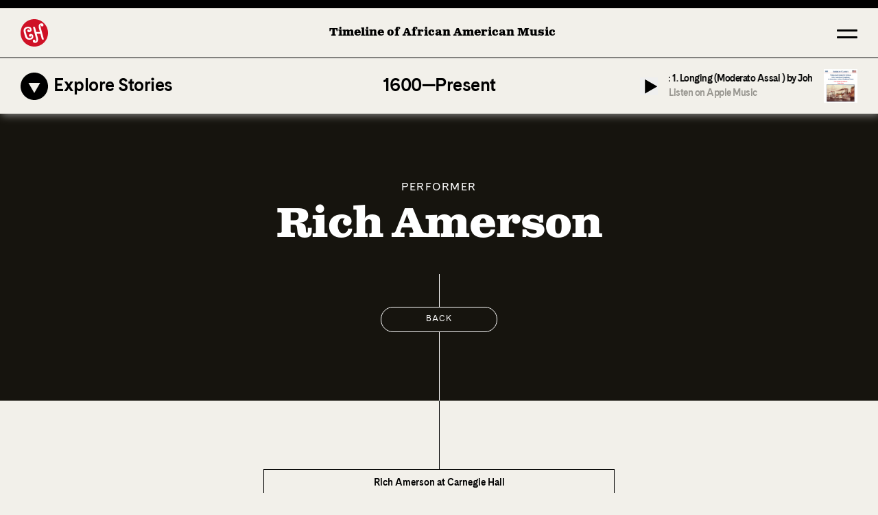

--- FILE ---
content_type: text/html; charset=utf-8
request_url: https://timeline.carnegiehall.org/performers/rich-amerson
body_size: 135193
content:
<!DOCTYPE html><html lang="en"><head><meta charSet="utf-8" data-next-head=""/><meta name="viewport" content="width=device-width, initial-scale=1" data-next-head=""/><link rel="shortcut icon" href="/favicon.ico" data-next-head=""/><link rel="manifest" href="/manifest.webmanifest" data-next-head=""/><meta name="theme-color" content="#16140e" data-next-head=""/><link rel="apple-touch-icon" sizes="512x512" href="/icon.png" data-next-head=""/><meta property="og:type" content="website" data-next-head=""/><meta property="og:locale" content="en" data-next-head=""/><meta property="og:site_name" content="Timeline of African American Music" data-next-head=""/><title data-next-head="">Rich Amerson — Timeline of African American Music</title><meta name="robots" content="index,follow" data-next-head=""/><meta property="og:title" content="Rich Amerson" data-next-head=""/><meta property="og:url" content="https://timeline.carnegiehall.org/performers/rich-amerson" data-next-head=""/><meta property="og:image" content="[data-uri]" data-next-head=""/><link rel="canonical" href="https://timeline.carnegiehall.org/performers/rich-amerson" data-next-head=""/><meta name="keywords" content="rich amerson" data-next-head=""/><link rel="preload" href="/_next/static/css/7657fb1776454e05.css" as="style"/><link rel="stylesheet" href="https://use.typekit.net/qqu3zvc.css"/><link rel="stylesheet" href="/_next/static/css/7657fb1776454e05.css" data-n-g=""/><noscript data-n-css=""></noscript><script defer="" noModule="" src="/_next/static/chunks/polyfills-42372ed130431b0a.js"></script><script src="/_next/static/chunks/webpack-28b21c46ea17c223.js" defer=""></script><script src="/_next/static/chunks/framework-e180e6045d9bc50e.js" defer=""></script><script src="/_next/static/chunks/main-be6325fb5a3993d7.js" defer=""></script><script src="/_next/static/chunks/pages/_app-1303c0cd8f56793e.js" defer=""></script><script src="/_next/static/chunks/993-ee49db45ef9619b8.js" defer=""></script><script src="/_next/static/chunks/194-bba730b4ac6f5327.js" defer=""></script><script src="/_next/static/chunks/962-e436eea3e1c1ebdb.js" defer=""></script><script src="/_next/static/chunks/466-072d85e3b8bca1e7.js" defer=""></script><script src="/_next/static/chunks/pages/performers/%5Bperformer%5D-5c659341bf344fca.js" defer=""></script><script src="/_next/static/LQD56nTYLPKoOOn_ZvhLe/_buildManifest.js" defer=""></script><script src="/_next/static/LQD56nTYLPKoOOn_ZvhLe/_ssgManifest.js" defer=""></script><style id="__jsx-1266237862">.headroom--unpinned{position:fixed;transform:translatey(-100%)!important}</style><style id="__jsx-e9704e6577f6ea52">.pageGrid.jsx-e9704e6577f6ea52>*{grid-column:2/3}</style><style id="__jsx-82dcb6dac1bba78e">.copy.jsx-82dcb6dac1bba78e p.jsx-82dcb6dac1bba78e{margin-bottom:0}</style><style id="__jsx-cebddd4a6312a665">.mediadetails p{margin-bottom:0}</style></head><body><link rel="preload" as="image" href="https://carnegie-hall.imgix.net/40c2701c-8cc5-4fb8-84f5-878948f4a95a/carnegie-hall-logo-white.svg?auto=format&amp;px=12&amp;q=1&amp;blur=400" imageSrcSet="" imageSizes="300px"/><link rel="preload" as="image" href="https://carnegie-hall.imgix.net/dcf192a5-0048-483a-b504-4afbd43d07f3/CH1331486_Jessye_Norman_800x600_bw.jpg?auto=format&amp;px=12&amp;q=1&amp;blur=400" imageSrcSet="" imageSizes="(min-width: 768px) 50vw, 100vw"/><link rel="preload" as="image" href="https://carnegie-hall.imgix.net/88660b49-60e0-4d5f-8fac-862008465b7f/neh-logo.svg?auto=format&amp;px=12&amp;q=1&amp;blur=400" imageSrcSet="" imageSizes="(min-width: 768px) 50vw, 100vw"/><div id="__next"><div class="grid grid-cols-[var(--grid-page)] auto-rows-min min-h-screen" style="grid-template-rows:auto 1fr auto"><div class="jsx-1266237862 z-[999] !col-span-full w-full false"><div class="headroom-wrapper"><div style="position:relative;top:0;left:0;right:0;z-index:1;-webkit-transform:translate3D(0, 0, 0);-ms-transform:translate3D(0, 0, 0);transform:translate3D(0, 0, 0)" class="headroom headroom--unfixed"><header style="transition:color" class="jsx-e9704e6577f6ea52 grid pageGrid !col-span-full relative grid-cols-[var(--grid-page)] auto-rows-min relative z-[999] before:absolute before:top-0 before:w-full before:h-full before:bg-grey-100 before:transition-opacity border-t-[10px] md:border-t-[12px] border-b
          false
          text-black !before:opacity-1 
          
        "><div class="jsx-1266237862 relative z-10 flex items-center justify-between col-span-1 col-start-2 h-13 md:h-[72px]"><a class="hidden lg:block" aria-label="Home" href="/"><svg xmlns="http://www.w3.org/2000/svg" fill="none" viewBox="0 0 40 40" class="w-10 h-10 logo"><path fill="#CF1126" d="M20 40c11.047 0 20-8.954 20-20.002C39.996 8.954 31.043 0 20 0 8.953 0 0 8.954 0 20.002 0 31.046 8.953 40 20 40"></path><path fill="#fff" d="M6.248 24.519 4.84 19.307c-1.334-5.04 1.163-8.301 6.477-8.301 2.934 0 4.778 1.73 4.778 4.457 0 2.118-1.481 3.505-3.758 3.505-1.575 0-2.547-.828-2.547-2.142 0-1 .751-1.73 1.772-1.73.897 0 1.505.607 1.505 1.558 0 .074 0 .147-.024.22.437-.17.702-.607.702-1.24 0-1.51-.971-2.339-2.718-2.339-3.057 0-4.342 1.898-3.493 5.09l1.408 5.236c.8 2.873 1.963 4.016 4.174 4.016 2.061 0 3.273-.878 3.253-2.339.024-.804-.314-1.387-.85-1.583.025.122.05.27.05.387 0 .878-.678 1.486-1.6 1.486-.996 0-1.722-.73-1.722-1.73 0-1.388 1.09-2.29 2.767-2.29 2.183 0 3.615 1.535 3.615 3.893 0 2.85-2.11 4.53-5.7 4.53-3.624.009-5.66-1.648-6.68-5.472Z"></path><path fill="#fff" d="M28.908 21.235h-5.362l1.526 5.697c1.187 4.482-.461 7.718-3.954 7.718-2.086 0-3.273-1.118-3.273-2.922 0-1.094.824-1.898 1.893-1.898 1.045 0 1.722.706 1.722 1.75a2 2 0 0 1-.24.952c1.48.122 2.11-1.486 1.407-4.09l-4.517-16.87c0-.22.75-.364 1.506-.364.632 0 1.26.098 1.359.364l1.942 7.232h5.338l-1.55-5.771c-1.07-3.992.558-6.938 3.782-6.938 1.82 0 2.91 1 2.91 2.653 0 1.073-.776 1.897-1.87 1.897-1.044 0-1.721-.681-1.721-1.75 0-.368.098-.682.265-.927-1.09.245-1.433 1.535-.898 3.53l4.779 17.941c0 .22-.751.368-1.506.368-.629 0-1.261-.098-1.36-.368z"></path></svg></a><a class="text-sm font-bold font-display lg:text-base" href="/">Timeline of African American Music</a><style data-emotion="css kgdwzv">.css-kgdwzv{cursor:pointer;height:1rem;width:1.5rem;position:relative;}</style><div role="button" class="!h-2 !w-6 lg:!h-3 lg:!w-7 hover:text-red transition-all css-kgdwzv" tabindex="0" aria-label="Open menu"><style data-emotion="css 1fxor0i">.css-1fxor0i{position:absolute;background:currentColor;-webkit-transition:top 300ms 350ms cubic-bezier(0.4, 0, 0.2, 1),-webkit-transform 300ms 50ms cubic-bezier(0.4, 0, 0.2, 1);transition:top 300ms 350ms cubic-bezier(0.4, 0, 0.2, 1),transform 300ms 50ms cubic-bezier(0.4, 0, 0.2, 1);width:100%;height:2px;border-radius:2px;top:0;}</style><span class="css-1fxor0i"></span><style data-emotion="css 1yfg9lx">.css-1yfg9lx{position:absolute;background:currentColor;-webkit-transition:top 300ms 350ms cubic-bezier(0.4, 0, 0.2, 1),-webkit-transform 300ms 50ms cubic-bezier(0.4, 0, 0.2, 1);transition:top 300ms 350ms cubic-bezier(0.4, 0, 0.2, 1),transform 300ms 50ms cubic-bezier(0.4, 0, 0.2, 1);width:100%;height:2px;border-radius:2px;top:100%;}</style><span class="css-1yfg9lx"></span></div></div></header><div class="jsx-1266237862 fixed left-0 w-full z-[998]"></div></div></div></div><main class="jsx-e9704e6577f6ea52 grid pageGrid !col-span-full relative grid-cols-[var(--grid-page)] auto-rows-min invisible"><div class="fixed top-0 left-0 z-[9999] w-full h-[2px] md:h-[3px] scale-x-0 bg-red origin-left" style="transform:scaleX(0);visibility:visible"></div><div class="jsx-e9704e6577f6ea52 grid pageGrid !col-span-full relative grid-cols-[var(--grid-page)] auto-rows-min sticky bottom-0 left-0 w-full z-50 py-3 md:py-4 bg-grey-100 font-ui font-bold text-lg md:text-2xl shadow-card transition-transform duration-300 ease-in-out "><div class="flex items-center justify-between"><a class="flex items-center w-10 transition-colors cursor-pointer hover:text-red lg:w-auto lg:flex-1" href="/stories"><div class="mr-2 "><svg xmlns="http://www.w3.org/2000/svg" fill="none" viewBox="0 0 40 40" class="w-6 h-6 md:w-10 md:h-10 fill-current
                false
              "><path d="M20 40c11.046 0 20-8.954 20-20S31.046 0 20 0 0 8.954 0 20s8.954 20 20 20m8.524-24.965L20 29.797l-8.524-14.763z"></path></svg></div><span class="hidden lg:block">Explore Stories</span></a><div class="flex flex-col items-center justify-center flex-1"><div style="overflow-x:hidden" class="false"><div style="-webkit-flex-direction:row;flex-direction:row;-webkit-transition:all 0s ease 0s;transition:transform 500ms ease;direction:ltr;display:flex;will-change:transform" class="react-swipeable-view-container"><div style="width:100%;-webkit-flex-shrink:0;flex-shrink:0;overflow:auto" aria-hidden="false" data-swipeable="true"><div class="flex items-center justify-center flex-1 h-full text-center">1600—Present</div></div></div></div><div class="flex justify-center col-span-full"><span style="background:currentColor" class="opacity-100 block w-[6px] h-[6px] rounded-full mx-1"></span><span style="background:currentColor" class="opacity-25 block w-[6px] h-[6px] rounded-full mx-1"></span></div></div><div class="flex w-10 lg:w-auto lg:flex-1"><div class="flex items-center justify-end  w-full"><button class="transition-colors cursor-pointer hover:text-red transition-opaciity false" type="button"><svg xmlns="http://www.w3.org/2000/svg" fill="none" viewBox="0 0 22 22" class="w-5 h-5 md:w-6 md:h-6 fill-current"><path fill="currentColor" d="M21.4 11.2 6.1 20.034V2.366z"></path></svg></button></div></div></div></div><div class="jsx-e9704e6577f6ea52 grid pageGrid !col-span-full relative grid-cols-[var(--grid-page)] auto-rows-min pt-10 text-white bg-black-300 md:pt-24 "><div class="mx-auto text-center"><span class="label">Performer</span><h1 class="font-display font-bold text-1xl sm:text-4xl md:text-5xl lg:text-6xl max-w-4xl tracking-tight mt-3">Rich Amerson</h1></div><section class="lazyrender flex flex-col items-center mt-5 md:mt-9"><div class="w-px h-[28px] sm:h-[48px]" style="background:currentColor"></div><button class="label  tracking-widest text-center rounded-full border transition-all bg-grey-100  hover:bg-black hover:text-grey-100 bg-transparent min-w-[170px] hover:bg-grey-50 hover:text-black-300 text-xsm py-2 px-6">Back</button><div class="w-px h-[64px] sm:h-[100px]" style="background:currentColor"></div></section></div><div class="max-w-4xl w-full lazyrender mx-auto"><section class="lazyrender flex flex-col items-center "><div class="w-px h-[64px] sm:h-[100px]" style="background:currentColor"></div><h2 class="font-ui font-bold p-3 w-full max-w-lg border leading-5 text-sm text-center ">Rich Amerson at Carnegie Hall</h2><div class="w-px h-[64px] sm:h-[100px]" style="background:currentColor"></div></section><a class="flex transition-colors hover:text-red border-black-300 justify-between items-center border-t py-4  border-b" href="https://www.carnegiehall.org/About/History/Performance-History-Search?q=&amp;dex=prod_PHS&amp;pf=Rich%20Amerson"><span class="pr-4 text-lg font-body md:text-xl">View Performances at Carnegie Hall</span><svg xmlns="http://www.w3.org/2000/svg" viewBox="0 0 32 11" class="w-5 h-5 stroke-current"><path d="M26.013.742 31 5.729m0 0-4.842 4.842M31 5.73H0"></path></svg></a><section class="lazyrender flex flex-col items-center "><div class="w-px h-0" style="background:currentColor"></div><div class="w-px h-[64px] sm:h-[100px]" style="background:currentColor"></div></section></div><div class="max-w-4xl w-full lazyrender mx-auto"></div><aside class="jsx-e9704e6577f6ea52 grid pageGrid !col-span-full relative grid-cols-[var(--grid-page)] auto-rows-min bg-grey-50 mt-13 md:mt-28"><div class="flex justify-between w-full max-w-4xl col-start-2 col-end-3 mx-auto my-4 text-xsm"><span class="cursor-pointer transition-colors hover:!text-red label" tabindex="0">Cite</span><div class="label"><span>Share on  </span><button quote="&quot;Rich Amerson&quot;. 2025" class="react-share__ShareButton cursor-pointer transition-colors hover:!text-red label" style="background-color:transparent;border:none;padding:0;font:inherit;color:inherit;cursor:pointer">Facebook</button><span class="inline-block mr-2">,</span><button class="react-share__ShareButton cursor-pointer transition-colors hover:!text-red label" style="background-color:transparent;border:none;padding:0;font:inherit;color:inherit;cursor:pointer">Twitter</button></div></div></aside></main><footer class="jsx-e9704e6577f6ea52 grid pageGrid !col-span-full relative grid-cols-[var(--grid-page)] auto-rows-min lazyrender bg-black text-grey-100 px-[var(--page-gutter)]   "><div class="jsx-82dcb6dac1bba78e col-start-2 col-end-3 lg:grid lg:grid-cols-[1fr,1px,1fr]"><div class="jsx-82dcb6dac1bba78e pt-20 pb-14 lg:col-start-1 lg:row-start-1 lg:pr-14 "><img style="text-indent:100%;white-space:nowrap;overflow:hidden" src="https://carnegie-hall.imgix.net/40c2701c-8cc5-4fb8-84f5-878948f4a95a/carnegie-hall-logo-white.svg?auto=format&amp;px=12&amp;q=1&amp;blur=400" srcSet="" alt="Carnegie Hall Logo White" sizes="300px" class="w-auto h-4 sm:h-5"/></div><div class="jsx-82dcb6dac1bba78e lg:col-start-1 lg:row-start-2 lg:pr-14 lg:pb-20 "><div class="jsx-82dcb6dac1bba78e text-lg lg:text-xl font-body copy"><p name="p">The Timeline of African American Music by Portia K. Maultsby, Ph.D. presents the remarkable diversity of African American music, revealing the unique characteristics of each genre and style, from the earliest folk traditions to present-day popular music.</p><span tabindex="0" aria-label="Learn More" class="jsx-82dcb6dac1bba78e italic cursor-pointer anchor">Learn More</span></div><div class="jsx-82dcb6dac1bba78e aspect-w-16 aspect-h-9 mt-9"><img style="text-indent:100%;white-space:nowrap;overflow:hidden" src="https://carnegie-hall.imgix.net/dcf192a5-0048-483a-b504-4afbd43d07f3/CH1331486_Jessye_Norman_800x600_bw.jpg?auto=format&amp;px=12&amp;q=1&amp;blur=400" srcSet="" alt="Jessye Norman" class="object-cover object-center" sizes="(min-width: 768px) 50vw, 100vw"/></div><div class="jsx-cebddd4a6312a665 mediadetails font-ui text-center md:text-left text-sm mx-auto md:mx-0 undefined"><p name="p">Carnegie Hall’s interactive Timeline of African American Music is dedicated to the loving memory of the late soprano and recitalist<em> </em>Jessye Norman.</p><span class="jsx-cebddd4a6312a665 block label text-xxs opacity-60 mt-[0.6rem]">© 2008 Richard Termine</span></div></div><div class="jsx-82dcb6dac1bba78e hidden w-px lg:block lg:row-span-2 bg-grey-100"></div><div class="jsx-82dcb6dac1bba78e max-w-xl pb-20 mt-12 lg:col-start-3 lg:row-start-2 lg:pl-14 lg:mt-0"><div class="jsx-82dcb6dac1bba78e text-lg font-body lg:text-xl"><p name="p">Special thanks to Dr. Portia K. Maultsby and to the Advisory Scholars for their commitment and thought-provoking contributions to this resource.</p></div><img style="text-indent:100%;white-space:nowrap;overflow:hidden" src="https://carnegie-hall.imgix.net/88660b49-60e0-4d5f-8fac-862008465b7f/neh-logo.svg?auto=format&amp;px=12&amp;q=1&amp;blur=400" srcSet="" alt="Neh Logo" class="w-9/12 max-w-xs my-4" sizes="(min-width: 768px) 50vw, 100vw"/><small class="jsx-82dcb6dac1bba78e block max-w-xl text-sm font-ui"><p>The Timeline of African American Music has been made possible in part by a major grant from the&nbsp;<a href="https://www.neh.gov/" rel="noopener noreferrer" target="_blank">National Endowment for the Humanities</a>: Democracy demands wisdom. The project is also supported in part by a grant from the National Endowment for the Arts.</p></small><span class="jsx-82dcb6dac1bba78e block mt-6 text-sm tracking-wide uppercase font-ui">© 2025 Carnegie Hall</span></div></div></footer></div><audio class="hidden"></audio></div><script id="__NEXT_DATA__" type="application/json">{"props":{"pageProps":{"data":{"id":742,"slug":"rich-amerson","name":"Rich Amerson","image":"[data-uri]","attribution":null,"ch_agent_id":"129670","show_in_menu":true,"seo":{"title":"Rich Amerson","description":null,"keywords":"rich amerson","image":"[data-uri]"}},"missing":false},"stories":[{"id":18,"title":"Afrofuturism in Black Music","slug":"afrofuturism-in-black-music","position":1,"hero_image":{"src":"https://carnegie-hall.imgix.net/1ea8fa51-119d-4ae2-9d3b-01d84ea68910/Afrofuturism_Grace_Jones.jpg?auto=compress%2Cformat\u0026fit=min\u0026fm=jpg\u0026q=80\u0026rect=0%2C0%2C1920%2C1080","width":1920,"height":1080,"alt":"Grace Jones","caption":"Grace Jones","video":""},"hero_image_attribution":"Charlotte Snowden/Alamy Stock Photo","color":"#c1d8ec","authors":[{"id":25,"first_name":"Tony","last_name":"Bolden, Ph.D.","bio":"\u003cp\u003eis a Professor of African and African American Studies at the University of\u0026nbsp;Kansas. His teaching and research interests include a broad spectrum of topics related to artistic expression in the African Diaspora, especially Black music and literature. His books include,\u0026nbsp;\u003cem\u003eAfro-Blue: Improvisations in African American Poetry and Culture\u003c/em\u003e\u0026nbsp;and\u0026nbsp;\u003cem\u003eGroove Theory: The Blues Foundation of Funk\u003c/em\u003e. Bolden continues to publish articles on Black writing and politics. He is also Editor of\u0026nbsp;\u003cem\u003eThe Langston Hughes Review,\u003c/em\u003e and his\u0026nbsp;current projects include a monograph on Black writing as well as a collection of autobiographical essays.\u003c/p\u003e","external_link":"https://www.phunkativity.org/"}],"year_start":1972,"year_finish":2023,"citation":"Bolden, Tony. “Afrofuturism in Black Music: An Historical Overview.” A History of African American Music. 2022.","seo":{"title":"Afrofuturism in Black Music","description":"Learn more about the History and Timeline of African American Music with Carnegie Hall. 1972—Present: Afrofuturism in Black Music.","keywords":"performance, dance, hip hop, funk, jazz, blues, electronic, spirituals","image":"https://carnegie-hall.imgix.net/1ea8fa51-119d-4ae2-9d3b-01d84ea68910/Afrofuturism_Grace_Jones.jpg?auto=compress%2Cformat\u0026fit=min\u0026fm=jpg\u0026q=80\u0026rect=0%2C0%2C1920%2C1080"}},{"id":12,"title":"African Origins and Adaptations in African American Music","slug":"african-origins-and-adaptations-in-african-american-music","position":2,"hero_image":{"src":"https://carnegie-hall.imgix.net/93eb3f3f-d309-4d7e-898d-91e737bf0bd3/CH1283576_Thelonius_Monk.jpg?auto=compress%2Cformat\u0026fit=min\u0026fm=jpg\u0026q=80\u0026rect=0%2C0%2C1414%2C1044","width":1414,"height":1044,"alt":"Thelonius Monk","caption":"Thelonius Monk","video":""},"hero_image_attribution":"Photograph by Peter Cunningham","color":"#c1d8ec","authors":[{"id":3,"first_name":"Portia K.","last_name":"Maultsby, Ph.D.","bio":"\u003cp\u003eserves as the lead scholar for the project. Dr. Maultsby is the Professor Emerita of Ethnomusicology in the Dept. of Folklore and Ethnomusicology at Indiana University. She has made significant contributions to the field in the areas of African American religious and popular musics, the music industry, and public ethnomusicology. She is co-editor of \u003cem\u003eAfrican American Music: An Introduction. 2nd Ed.\u003c/em\u003e (Routledge Press, 2015) and \u003cem\u003eIssues in African American Music\u003c/em\u003e (Routledge Press, 2017). Other publications have appeared in numerous American and European journals, edited volumes, and as essays in music trade publications including \u003cem\u003eBillboard\u003c/em\u003e and \u003cem\u003eRolling Stone\u003c/em\u003e.\u003c/p\u003e\u003cp\u003eDr. Maultsby has served as a researcher, curator, music supervisor and consulting scholar for numerous museum exhibitions, documentary films, and radio productions. She was Senior Scholar for the inaugural exhibition for the National Museum of African American Music in Nashville, TN.\u003c/p\u003e","external_link":"https://www.youtube.com/watch?v=8xofRqM2jds"},{"id":24,"first_name":"Earl","last_name":"Stewart, Ph.D.","bio":"\u003cp\u003eis Professor\u0026nbsp;Emeritus\u0026nbsp;in the Department of Black Studies\u0026nbsp;at the University of California, Santa Barbara. He received his BS in Secondary Education from Southern University, Baton Rouge,\u0026nbsp;and\u0026nbsp;his MM and DMA in Composition from The University of Texas at Austin.\u0026nbsp;Dr. Stewart is the author of \u003cem\u003eAfrican American Music: An Introduction\u003c/em\u003e,\u003cstrong\u003e\u0026nbsp;\u003c/strong\u003ea musicological survey of African American music from the Civil War to the present. He has published articles on the aesthetic and theoretical significance of African American music, including\u0026nbsp;“Towards an Aesthetic of Black Musical Expression,” \u003cem\u003eJournal of Aesthetic Education\u003c/em\u003e; “Scott Joplin and the Quest for Identity,”\u0026nbsp;\u003cem\u003eJournal of Aesthetic Education\u003c/em\u003e; “Coleridge-Taylor:\u0026nbsp;Concatenationism\u0026nbsp;and Essentialism in an Anglo-African Composer,” \u003cem\u003eAmerican Philosophical Association Newsletter of Philosophy and the Black Experience\u003c/em\u003e.\u003c/p\u003e","external_link":"https://www.blackstudies.ucsb.edu/people/earl-stewart"}],"year_start":1619,"year_finish":1982,"citation":"Maultsby, Portia K and Stewart, Earl Ph.D. “African Origins and Adaptations in African American Music.” A History of African American Music. 2021.","seo":{"title":"Origins \u0026 Adaptations — Timeline of African American Music","description":"Carnegie Hall explores the African origins and adaptations in African American music, from 1600 to the present day. Learn more in this article.","keywords":"church, religion, diaspora, jazz, community, dance, rag, ragtime, spirituals","image":"https://carnegie-hall.imgix.net/93eb3f3f-d309-4d7e-898d-91e737bf0bd3/CH1283576_Thelonius_Monk.jpg?auto=compress%2Cformat\u0026fit=min\u0026fm=jpg\u0026q=80\u0026rect=0%2C0%2C1414%2C1044"}},{"id":13,"title":"Musical Exchange Across the “Black Atlantic”","slug":"musical-exchange-across-the-black-atlantic","position":3,"hero_image":{"src":"https://carnegie-hall.imgix.net/df700030-4166-400d-b797-44b54a7aa99a/CH1320095_BW.jpg?auto=compress%2Cformat\u0026fit=min\u0026fm=jpg\u0026q=80\u0026rect=0%2C0%2C1499%2C1000","width":1499,"height":1000,"alt":"Francis Manneh Fuster, Hugh Masekela, and Morris Goldberg","caption":"Francis Manneh Fuster,\nHugh Masekela, and Morris Goldberg","video":""},"hero_image_attribution":"© 2010 Jack Vartoogian","color":"#F3BCB9","authors":[{"id":21,"first_name":"Michael","last_name":"Veal, Ph.D.","bio":"\u003cp\u003eis Professor of Music and African American Studies at Yale University. He received a B.M. at Berklee College of Music (Jazz Composition and Arranging), an\u2028 M.A. at Wesleyan University (Ethnomusicology) and his Ph.D at Wesleyan University (Ethnomusicology). Trained as an ethnomusicologist, his work addresses the themes of aesthetics, technology and politics within the cultural sphere of Africa and the African diaspora. His publications include the biography \u003cem\u003eFela: The Life \u0026amp; Times of an African Musical Icon\u003c/em\u003e (Temple University Press, 2000), documentation of the \u003cem\u003e“Afrobeat” genre with Tony Allen: Master Drummer of Afrobeat\u003c/em\u003e (Duke University Press, 2013), \u003cem\u003eDub: Soundscapes and Shattered Songs in Jamaican Reggae\u003c/em\u003e (Wesleyan University Press, 2007), \u003cem\u003ePunk Ethnography: The Sublime Frequencies Companion\u003c/em\u003e (co-edited with E. Tammy Kim, forthcoming) and \u003cem\u003eWait Until Tomorrow: John Coltrane and Miles Davis in the Digital Age.\u003c/em\u003e\u003c/p\u003e","external_link":"https://yalemusic.yale.edu/people/michael-veal"}],"year_start":1929,"year_finish":1979,"citation":"Veal, Michael E. “Musical Exchange Across the Black Atlantic.” A History of African American Music. 2021.","seo":{"title":"Musical Exchange Across the “Black Atlantic”","description":"Learn more about the History and Timeline of African American Music with Carnegie Hall. 1929—1979: Musical Exchange Across the \"Black Atlantic.\"","keywords":"jazz, Caribbean, diaspora, traditions, funk, blues, hip hop, rap, fusion, dance","image":"https://carnegie-hall.imgix.net/a0c95413-3f11-4b24-93cd-61375f168d15/CH1320095_HughMasekela.jpg?auto=compress%2Cformat\u0026fit=min\u0026fm=jpg\u0026q=80\u0026rect=0%2C0%2C1619%2C1080"}},{"id":11,"title":"Black Composers and Concert Artists","slug":"black-composers-and-concert-artists","position":4,"hero_image":{"src":"https://carnegie-hall.imgix.net/57dd1a63-f8eb-44e8-9d3b-a32989d6098b/CH1322113_Jessye_Norman_BW.jpg?auto=compress%2Cformat\u0026fit=min\u0026fm=jpg\u0026q=80\u0026rect=0%2C0%2C2000%2C1399","width":2000,"height":1399,"alt":"Jessye Norman, Kathleen Battle, and James Levine, with the Orchestra of St. Luke's, 1990","caption":"Jessye Norman, Kathleen Battle, and James Levine, with the Orchestra of St. Luke's, 1990","video":""},"hero_image_attribution":"© Steve J. Sherman 1990","color":"#EDC4DE","authors":[{"id":10,"first_name":"Tammy","last_name":"Kernodle, Ph.D.","bio":"\u003cp\u003eis University Distinguished Professor of Music at Miami University in Ohio, where her scholarship and teaching are primarily in the areas of African American music (Classical and Popular), American music and gender studies. Dr. Kernodle’s work has appeared in numerous anthologies and peer-reviewed journals. She is the author of the biography \u003cem\u003eSoul on Soul: The Life and Music of Mary Lou Williams\u003c/em\u003e (2nd ed, 2020 University of Illinois Press) and served as Associate Editor of the three-volume \u003cem\u003eEncyclopedia of African American Music\u003c/em\u003e. She is currently the Immediate Past-President of the Society for American Music.\u003c/p\u003e","external_link":"https://www.press.uillinois.edu/books/catalog/83hbk7nh9780252043604.html"}],"year_start":1818,"year_finish":2021,"citation":"Kernodle, Tammy L. “Black Composers and Concert Artists.” A History of African American Music. 2021.","seo":{"title":"Black Composers and Concert Artists","description":"Learn more about the History and Timeline of African American Music with Carnegie Hall. 1818—2021: Black Composers and Concert Artists.","keywords":"activism, blues, church, religion, electronic, folk, jazz","image":"https://carnegie-hall.imgix.net/57dd1a63-f8eb-44e8-9d3b-a32989d6098b/CH1322113_Jessye_Norman_BW.jpg?auto=compress%2Cformat\u0026fit=min\u0026fm=jpg\u0026q=80\u0026rect=0%2C0%2C2000%2C1399"}},{"id":7,"title":"Revolutionary Concepts in African American Music","slug":"revolutionary-concepts-in-african-american-music","position":5,"hero_image":{"src":"https://carnegie-hall.imgix.net/583e952f-31d4-47d9-be81-bdca6ccef3df/5345537401_1cae2c5625_BW.jpg?auto=compress%2Cformat\u0026fit=min\u0026fm=jpg\u0026q=80\u0026rect=0%2C0%2C2048%2C1365","width":2048,"height":1365,"alt":"We Shall Overcome","caption":"We Shall Overcome","video":""},"hero_image_attribution":"Photograph by Thomas Hawk, licensed by CC BY-NC 2.0","color":"#C1D8EC","authors":[{"id":16,"first_name":"Stephanie","last_name":"Shonekan, Ph.D.","bio":"\u003cp\u003eis Senior Associate Dean of the College of Arts \u0026amp; Science and Professor of Music at the University of Missouri. In 2003, she earned a PhD in Ethnomusicology and Folklore with a minor in African American Studies from Indiana University. She has taught at Columbia College Chicago, the University of Missouri, and the University of Massachusetts, Amherst. She chaired the Department of Black Studies at the University of Missouri and the W. E. B. Du\u0026nbsp;Bois\u0026nbsp;Department of Afro-American Studies at the University of Massachusetts, Amherst. Her publications explore the nexus where identity, culture and music meet. Her books include \u003cem\u003eThe Life of Camilla Williams, African American Classical Singer and Opera Diva\u003c/em\u003e (2011),  \u003cem\u003eSoul, Country,  and the USA: Race and Identity in American Music\u0026nbsp;Culture\u003c/em\u003e (2015), \u003cem\u003eBlack Lives Matter \u0026amp; Music\u003c/em\u003e (2018),  and \u003cem\u003eBlack Resistance in the Americas\u003c/em\u003e (2018).\u003c/p\u003e","external_link":"https://music.missouri.edu/people/shonekan"}],"year_start":1910,"year_finish":2016,"citation":"Shonekan, Stephanie. “Revolutionary Concepts in African American Music.” A History of African American Music. 2021.","seo":{"title":"Revolutionary Concepts","description":"Learn more about the History and Timeline of African American Music with Carnegie Hall. 1910—2016: Revolutionary Concepts in African American Music.","keywords":"civil rights, activism, jazz, rap, hip hop, community","image":"https://carnegie-hall.imgix.net/2df12e9d-f081-4a69-9c92-ecebb5cf7252/5345537401_1cae2c5625_k.jpg?auto=compress%2Cformat\u0026fit=min\u0026fm=jpg\u0026q=80\u0026rect=0%2C0%2C2048%2C1152"}},{"id":6,"title":"Media, Technology, and the African American Music Business","slug":"media-technology-and-the-african-american-music-business","position":6,"hero_image":{"src":"https://carnegie-hall.imgix.net/81640057-dbe0-4a3f-9a5d-b2506c8c1533/W._C._Handy_1949_portrait_with_trumpet.jpg?auto=compress%2Cformat\u0026fit=min\u0026fm=jpg\u0026q=80\u0026rect=0%2C0%2C964%2C758","width":964,"height":758,"alt":"W.C. Handy playing trumpet","caption":"American composer W.C. Handy playing trumpet in his office above Times Square on November 11, 1949","video":""},"hero_image_attribution":"Courtesy of Carnegie Hall Rose Archives","color":"#F3BCB9","authors":[{"id":2,"first_name":"Reebee","last_name":"Garofalo, Ph.D.","bio":"\u003cp\u003eis Professor Emeritus at UMass Boston, where he taught for 33 years, and an internationally known scholar of popular music studies who has written or edited five books and numerous articles on the subject. He is a past President and an honorary member of the Executive Committee of the International Association for the Study of Popular Music-US. His most recent books are \u003cem\u003eRockin\u003c/em\u003e’\u003cem\u003e Out: Popular Music in the USA\u003c/em\u003e and \u003cem\u003eHONK! A Street Band Renaissance of Music and Activism\u003c/em\u003e. Garofalo has also spent years organizing and performing in progressive cultural events. He serves on the Organizing Committee for the annual HONK! Festival of Activist Street Bands in Somerville, MA, and enjoys drumming with the Second Line Social Aid and Pleasure Society Brass Band, an activist New Orleans-style Street band, and with the Blue Suede Boppers, a fifties rock ‘n’ roll band.\u003c/p\u003e","external_link":"http://reebee.net"}],"year_start":1920,"year_finish":1999,"citation":"Garofalo, Reebee. “From Sheet Music to Digital Streaming: Media, Technology, and the African American Music Business.” A History of African American Music. 2021.","seo":{"title":"Media, Technology, and the African American Music Business","description":"Learn about the History and Timeline of African American Music with Carnegie Hall. 1920—1999: Media, Technology, and the African American Music Business.","keywords":"dance, record, club, rap, DJ (disc jockey), hip hop, funk, jazz, fashion","image":"https://carnegie-hall.imgix.net/bb389c5f-7f7f-4fbb-bd37-ab5721759e4d/W._C._Handy_1949_portrait_with_trumpet.jpg?auto=compress%2Cformat\u0026fit=min\u0026fm=jpg\u0026q=80\u0026rect=0%2C0%2C964%2C758"}},{"id":14,"title":"Defining Genre in Jazz","slug":"defining-genre-in-jazz","position":7,"hero_image":{"src":"https://carnegie-hall.imgix.net/24953372-6e56-4f52-9b6e-44b9dbbca9ad/John_Coltrane_FB9T93.jpg?auto=compress%2Cformat\u0026fit=min\u0026fm=jpg\u0026q=80\u0026rect=0%2C0%2C1920%2C1080","width":1920,"height":1080,"alt":"John Coltrane","caption":"John Coltrane","video":""},"hero_image_attribution":"Philippe Gras/Alamy Stock Photo","color":"#EDC5DF","authors":[{"id":8,"first_name":"Douglas Henry","last_name":"Daniels, Ph.D.","bio":"\u003cp\u003eis a Professor Emeritus in the Departments of Black Studies and History, and former Chair of Black Studies and Asian American Studies at the University of California, Santa Barbara. He received his BA in Political Science from the University of Chicago and an M.A. and Ph. D. in History from the University of California, Berkeley. Professor Daniels’ book publications include \u003cem\u003eLester Leaps In: The Life and Times of Lester \u003c/em\u003e“\u003cem\u003ePres\u003c/em\u003e”\u003cem\u003e Young\u003c/em\u003e (Beacon, 2002); \u003cem\u003ePioneer Urbanites: A Social and Cultural History of Black San Francisco; \u003c/em\u003eand \u003cem\u003eOne O\u003c/em\u003e’\u003cem\u003eclock Jump: The Unforgettable History of the Oklahoma City Blue Devils\u003c/em\u003e (Beacon Press, 2006). He was the recipient of a Fulbright Lecturing/Research Fellowship in Japan, where he taught courses in African American History and researched the history of jazz in Japan. Other research interests include African popular music and the use of oral history and photography in the study of culture.\u003c/p\u003e","external_link":"https://www.history.ucsb.edu/emeriti/douglas-h-daniels/"}],"year_start":1950,"year_finish":2001,"citation":"Maultsby, Portia K. and Daniels, Douglas Henry. “Defining Genre in Jazz.” A History of African American Music. 2021.","seo":{"title":"Defining Genre in Jazz","description":"Read our stories and learn more about the History and Timeline of African American Music with Carnegie Hall. 1950—2001: Defining Genre in Jazz.","keywords":"jazz, blues, gospel, funk, fusion, performance, traditions","image":"https://carnegie-hall.imgix.net/24953372-6e56-4f52-9b6e-44b9dbbca9ad/John_Coltrane_FB9T93.jpg?auto=compress%2Cformat\u0026fit=min\u0026fm=jpg\u0026q=80\u0026rect=0%2C0%2C1920%2C1080"}},{"id":10,"title":"Caribbean and Latin Connections in Jazz","slug":"caribbean-and-latin-connections-in-jazz","position":8,"hero_image":{"src":"https://carnegie-hall.imgix.net/623201b2-a22a-47a0-95f9-d503f213b9ad/Machito_BW.jpg?auto=compress%2Cformat\u0026fit=min\u0026fm=jpg\u0026q=80\u0026rect=0%2C0%2C1920%2C1080","width":1920,"height":1080,"alt":"Machito, Jose Mangual, Mario Bouza, Ubaldo Nieto, and Graciella Grillo, Glen Island Casino, New York, N.Y., ca. July 1947","caption":"Machito, Jose Mangual, Mario Bouza, Ubaldo Nieto, and Graciella Grillo, Glen Island Casino, New York, N.Y., ca. July 1947","video":""},"hero_image_attribution":"William P. Gottlieb/Ira and Leonore S. Gershwin Fund Collection, Music Division, Library of Congress","color":"#C1D8EC","authors":[{"id":1,"first_name":"Paul","last_name":"Austerlitz, Ph.D.","bio":"\u003cp\u003eis Professor in the Sunderman Conservatory of Music and the Africana Studies Program at Gettysburg College. Professor Austerlitz, an ethnomusicologist, composer, and musician, combines his background as a scholar specializing in Afro-Caribbean music with his creative work as a jazz musician. Austerlitz is the author of two books: Jazz Consciousness: Music, Race, and Humanity (2005, Wesleyan University Press), which focuses on issues of race, nation, and transnationalism, looking at jazz in relation to national identity in the U.S., pan-Africanism, and global currents; and Merengue: Dominican Music and Dominican Identity (1997, Temple University Press), which considers Dominican music in relation to racial and national identity. Austerlitz has conducted field research on traditional music in the Dominican Republic, Haiti, Cuba, Venezuela, Ghana, the Republic of Benin, Nigeria, and Finland.\u003c/p\u003e","external_link":"https://www.paulausterlitz.org/"}],"year_start":1817,"year_finish":2001,"citation":"Austerlitz, Paul. “Caribbean and Latin Connections in Jazz.” A History of African American Music. 2021.","seo":{"title":"Caribbean \u0026 Latin Connections in Jazz","description":"Learn more about the History and Timeline of African American Music with Carnegie Hall. 1817—2001: Caribbean and Latin Connections in Jazz.","keywords":"Caribbean, dance, fusion, jazz, swing","image":"https://carnegie-hall.imgix.net/623201b2-a22a-47a0-95f9-d503f213b9ad/Machito_BW.jpg?auto=compress%2Cformat\u0026fit=min\u0026fm=jpg\u0026q=80\u0026rect=0%2C0%2C1920%2C1080"}},{"id":15,"title":"Global Jazz","slug":"global-jazz","position":9,"hero_image":{"src":"https://carnegie-hall.imgix.net/c391cb21-e4fe-44ef-bf13-74959307b5af/CH1293696_Global_Jazz_BW.jpg?auto=compress%2Cformat\u0026fit=min\u0026fm=jpg\u0026q=80\u0026rect=0%2C0%2C1870%2C1052","width":1870,"height":1052,"alt":"Sérgio and Odair Assad with special guest Paquito D'Rivera","caption":"Sérgio and Odair Assad with special guest Paquito D'Rivera","video":""},"hero_image_attribution":"© Pete Checchia","color":"#F3BCB9","authors":[{"id":8,"first_name":"Douglas Henry","last_name":"Daniels, Ph.D.","bio":"\u003cp\u003eis a Professor Emeritus in the Departments of Black Studies and History, and former Chair of Black Studies and Asian American Studies at the University of California, Santa Barbara. He received his BA in Political Science from the University of Chicago and an M.A. and Ph. D. in History from the University of California, Berkeley. Professor Daniels’ book publications include \u003cem\u003eLester Leaps In: The Life and Times of Lester \u003c/em\u003e“\u003cem\u003ePres\u003c/em\u003e”\u003cem\u003e Young\u003c/em\u003e (Beacon, 2002); \u003cem\u003ePioneer Urbanites: A Social and Cultural History of Black San Francisco; \u003c/em\u003eand \u003cem\u003eOne O\u003c/em\u003e’\u003cem\u003eclock Jump: The Unforgettable History of the Oklahoma City Blue Devils\u003c/em\u003e (Beacon Press, 2006). He was the recipient of a Fulbright Lecturing/Research Fellowship in Japan, where he taught courses in African American History and researched the history of jazz in Japan. Other research interests include African popular music and the use of oral history and photography in the study of culture.\u003c/p\u003e","external_link":"https://www.history.ucsb.edu/emeriti/douglas-h-daniels/"}],"year_start":1918,"year_finish":1999,"citation":"Daniels, Douglas Henry. “Global Jazz.” A History of African American Music. 2021.","seo":{"title":"Global Jazz","description":"Learn more about the History and Timeline of African American Music with Carnegie Hall. 1918—1999: A History of Global Jazz by Douglas Henry Daniels, Ph.D.","keywords":"Caribbean, dance, jazz, fusion, rag, ragtime, swing, traditions","image":"https://carnegie-hall.imgix.net/65fa7788-5168-4dd4-aca3-81faf7e8f688/CH1293696_Global_Jazz.jpg?auto=compress%2Cformat\u0026fit=min\u0026fm=jpg\u0026q=80\u0026rect=0%2C0%2C1870%2C1052"}},{"id":17,"title":"Mid-20th Century Transitions in Jazz","slug":"mid-20th-century-transitions-in-jazz","position":10,"hero_image":{"src":"https://carnegie-hall.imgix.net/891c80a6-3dc3-45db-b8b4-b311c2cbf4b2/CH1324498_Wynton_Marsalis.jpeg?auto=compress%2Cformat\u0026fit=min\u0026fm=jpg\u0026q=80\u0026rect=0%2C0%2C1500%2C948","width":1500,"height":948,"alt":"Wynton Marsalis","caption":"Wynton Marsalis with the Carnegie Hall Jazz Band, December 7, 1995","video":""},"hero_image_attribution":"© Steve J. Sherman 1995","color":"#EDC4DE","authors":[{"id":8,"first_name":"Douglas Henry","last_name":"Daniels, Ph.D.","bio":"\u003cp\u003eis a Professor Emeritus in the Departments of Black Studies and History, and former Chair of Black Studies and Asian American Studies at the University of California, Santa Barbara. He received his BA in Political Science from the University of Chicago and an M.A. and Ph. D. in History from the University of California, Berkeley. Professor Daniels’ book publications include \u003cem\u003eLester Leaps In: The Life and Times of Lester \u003c/em\u003e“\u003cem\u003ePres\u003c/em\u003e”\u003cem\u003e Young\u003c/em\u003e (Beacon, 2002); \u003cem\u003ePioneer Urbanites: A Social and Cultural History of Black San Francisco; \u003c/em\u003eand \u003cem\u003eOne O\u003c/em\u003e’\u003cem\u003eclock Jump: The Unforgettable History of the Oklahoma City Blue Devils\u003c/em\u003e (Beacon Press, 2006). He was the recipient of a Fulbright Lecturing/Research Fellowship in Japan, where he taught courses in African American History and researched the history of jazz in Japan. Other research interests include African popular music and the use of oral history and photography in the study of culture.\u003c/p\u003e","external_link":"https://www.history.ucsb.edu/emeriti/douglas-h-daniels/"}],"year_start":1958,"year_finish":1975,"citation":"Maultsby, Portia K. and Daniels, Douglas Henry. “Mid-20th Century Transitions in Jazz.” A History of African American Music. 2021.","seo":{"title":"Mid-20th Century Transitions in Jazz","description":"Learn more about the History and Timeline of African American Music with Carnegie Hall. 1958—1975: Mid-20th Century Transitions in Jazz.","keywords":"jazz, blues, gospel, funk, fusion, performance, traditions","image":"https://carnegie-hall.imgix.net/c2d4dc83-bc5a-4ecc-8680-033d0de199ac/CH1324498_Medium_res.jpg?auto=compress%2Cformat\u0026fit=min\u0026fm=jpg\u0026q=80\u0026rect=0%2C0%2C1500%2C844"}}],"genres":[{"id":41,"name":"Bebop","slug":"bebop","authors":[{"id":8,"first_name":"Douglas Henry","last_name":"Daniels, Ph.D.","bio":"\u003cp\u003eis a Professor Emeritus in the Departments of Black Studies and History, and former Chair of Black Studies and Asian American Studies at the University of California, Santa Barbara. He received his BA in Political Science from the University of Chicago and an M.A. and Ph. D. in History from the University of California, Berkeley. Professor Daniels’ book publications include \u003cem\u003eLester Leaps In: The Life and Times of Lester \u003c/em\u003e“\u003cem\u003ePres\u003c/em\u003e”\u003cem\u003e Young\u003c/em\u003e (Beacon, 2002); \u003cem\u003ePioneer Urbanites: A Social and Cultural History of Black San Francisco; \u003c/em\u003eand \u003cem\u003eOne O\u003c/em\u003e’\u003cem\u003eclock Jump: The Unforgettable History of the Oklahoma City Blue Devils\u003c/em\u003e (Beacon Press, 2006). He was the recipient of a Fulbright Lecturing/Research Fellowship in Japan, where he taught courses in African American History and researched the history of jazz in Japan. Other research interests include African popular music and the use of oral history and photography in the study of culture.\u003c/p\u003e","external_link":"https://www.history.ucsb.edu/emeriti/douglas-h-daniels/"}],"hero_image":{"src":"https://carnegie-hall.imgix.net/641bb684-7f4a-404c-8084-e7b66241910c/CH1322864_Dizzie_Gillespie.jpg?auto=compress%2Cformat\u0026fit=min\u0026fm=jpg\u0026q=80\u0026rect=0%2C0%2C1920%2C1080","width":1920,"height":1080,"alt":"Dizzy Gillespie and the Carnegie Hall Centennial Jazz Orchestra, April 28, 1991","caption":"\u003cp\u003eDizzy Gillespie and the Carnegie Hall Centennial Jazz Orchestra, April 28, 1991\u003c/p\u003e","video":"","credit":"© Steve J. Sherman 1991","credit_link":"https://collections.carnegiehall.org/archive/Dizzy-Gillespie-and-the-Carnegie-Hall-Centennial-Jazz-Orchestra--April-28--1991-2RRM1TOAONBA.html"},"year_start":1940,"year_finish":1959,"tradition":{"title":"Secular Instrumental","key":"secular-instrumental","color":"#CF1126","secondary_color":"#CF1126"},"display_date":"1940s—Present","citation":"Maultsby, Portia K. and Daniels, Douglas. “Bebop”. A History of African American Music. 2021.","seo":{"title":"History of Bebop","description":"Carnegie Hall's history of African American Music. Learn more about how bebop evolved from the 1940s to the present day.","keywords":"swing, fashion, jazz","image":"https://carnegie-hall.imgix.net/641bb684-7f4a-404c-8084-e7b66241910c/CH1322864_Dizzie_Gillespie.jpg?auto=compress%2Cformat\u0026fit=min\u0026fm=jpg\u0026q=80\u0026rect=0%2C0%2C1920%2C1080"}},{"id":39,"name":"Big Bands","slug":"big-bands","authors":[{"id":8,"first_name":"Douglas Henry","last_name":"Daniels, Ph.D.","bio":"\u003cp\u003eis a Professor Emeritus in the Departments of Black Studies and History, and former Chair of Black Studies and Asian American Studies at the University of California, Santa Barbara. He received his BA in Political Science from the University of Chicago and an M.A. and Ph. D. in History from the University of California, Berkeley. Professor Daniels’ book publications include \u003cem\u003eLester Leaps In: The Life and Times of Lester \u003c/em\u003e“\u003cem\u003ePres\u003c/em\u003e”\u003cem\u003e Young\u003c/em\u003e (Beacon, 2002); \u003cem\u003ePioneer Urbanites: A Social and Cultural History of Black San Francisco; \u003c/em\u003eand \u003cem\u003eOne O\u003c/em\u003e’\u003cem\u003eclock Jump: The Unforgettable History of the Oklahoma City Blue Devils\u003c/em\u003e (Beacon Press, 2006). He was the recipient of a Fulbright Lecturing/Research Fellowship in Japan, where he taught courses in African American History and researched the history of jazz in Japan. Other research interests include African popular music and the use of oral history and photography in the study of culture.\u003c/p\u003e","external_link":"https://www.history.ucsb.edu/emeriti/douglas-h-daniels/"}],"hero_image":{"src":"https://carnegie-hall.imgix.net/b147d183-f887-431c-b26d-e8f816b52a47/King_Oliver_Creaole_Jazz_Band_B9XBXF.jpg?auto=compress%2Cformat\u0026fit=min\u0026fm=jpg\u0026q=80\u0026rect=0%2C0%2C1919%2C1080","width":1919,"height":1080,"alt":"King Oliver's Creole Jazz Band in 1922","caption":"\u003cp\u003eKing Oliver’s Creole Jazz Band in 1922\u003c/p\u003e","video":"","credit":"Pictorial Press Ltd/Alamy Stock Photo","credit_link":null},"year_start":1921,"year_finish":1949,"tradition":{"title":"Secular Instrumental","key":"secular-instrumental","color":"#CF1126","secondary_color":"#CF1126"},"display_date":"1920s—1940s","citation":"Maultsby, Portia K. and Daniels, Douglas. “Big Bands”. A History of African American Music. 2021.","seo":{"title":"History of Big Bands","description":"Carnegie Hall's history and timeline of African American Music. Learn more about how big bands fit into the timeline and the influence of New Orleans-style jazz.","keywords":"traditions, swing, dance, blues, folk, jazz, performance","image":"https://carnegie-hall.imgix.net/b147d183-f887-431c-b26d-e8f816b52a47/King_Oliver_Creaole_Jazz_Band_B9XBXF.jpg?auto=compress%2Cformat\u0026fit=min\u0026fm=jpg\u0026q=80\u0026rect=0%2C0%2C1919%2C1080"}},{"id":19,"name":"Boogie-Woogie","slug":"boogie-woogie","authors":[{"id":20,"first_name":"Jeff Todd","last_name":"Titon, Ph.D.","bio":"\u003cp\u003eis Professor of Music, Emeritus, at Brown University, where he directed the Ph.D. program in ethnomusicology. From 1969-71 he was the guitarist in the Lazy Bill Lucas Blues Band, including an appearance at the 1971 Ann Arbor Blues Festival. Among his nine published books is \u003cem\u003eEarly Downhome Blues\u003c/em\u003e (1977; 2nd ed.1994) which won the ASCAP Deems Taylor Prize and was inducted into the Blues Hall of Fame. Editor of \u003cem\u003eEthnomusicology\u003c/em\u003e from 1990-95, in 2015 he was made an honorary life member of the Society for Ethnomusicology, the same year that his field recordings were chosen for preservation by the Library of Congress, which now also houses his professional papers. In 1998 he was elected a Fellow of the American Folklore Society, and in 2020 he received their Lifetime Scholarly Achievement Award. His most recent book is \u003cem\u003eToward a Sound Ecology\u003c/em\u003e (2020).\u0026nbsp;\u003c/p\u003e","external_link":"https://vivo.brown.edu/display/jtiton"}],"hero_image":{"src":"https://carnegie-hall.imgix.net/560fb80c-8161-4017-a84c-bdb11a5dcaa9/ALBERTAMMONS_BR8YW6.jpg?auto=compress%2Cformat\u0026fit=min\u0026fm=jpg\u0026q=80\u0026rect=0%2C0%2C1920%2C1080","width":1920,"height":1080,"alt":"Albert Ammons","caption":"\u003cp\u003eAlbert Ammons\u003c/p\u003e","video":"","credit":"Pictorial Press Ltd/Alamy Stock Photo","credit_link":null},"year_start":1898,"year_finish":1932,"tradition":{"title":"Secular","key":"secular","color":"#8DC0EF","secondary_color":"#17246D"},"display_date":"Late 1800s—Present","citation":"Maultsby, Portia K. and Titon, Jeff. “Boogie Woogie”. A History of African American Music. 2021.","seo":{"title":"History of Boogie-Woogie","description":"Carnegie Hall's history of African American Music. Learn more about how boogie-woogie music evolved from the 1800s to the present day.","keywords":"blues, southern, communication, swing, traditions, Caribbean, recording, records","image":"https://carnegie-hall.imgix.net/560fb80c-8161-4017-a84c-bdb11a5dcaa9/ALBERTAMMONS_BR8YW6.jpg?auto=compress%2Cformat\u0026fit=min\u0026fm=jpg\u0026q=80\u0026rect=0%2C0%2C1920%2C1080"}},{"id":53,"name":"Concert Spiritual","slug":"concert-spiritual","authors":[{"id":3,"first_name":"Portia K.","last_name":"Maultsby, Ph.D.","bio":"\u003cp\u003eserves as the lead scholar for the project. Dr. Maultsby is the Professor Emerita of Ethnomusicology in the Dept. of Folklore and Ethnomusicology at Indiana University. She has made significant contributions to the field in the areas of African American religious and popular musics, the music industry, and public ethnomusicology. She is co-editor of \u003cem\u003eAfrican American Music: An Introduction. 2nd Ed.\u003c/em\u003e (Routledge Press, 2015) and \u003cem\u003eIssues in African American Music\u003c/em\u003e (Routledge Press, 2017). Other publications have appeared in numerous American and European journals, edited volumes, and as essays in music trade publications including \u003cem\u003eBillboard\u003c/em\u003e and \u003cem\u003eRolling Stone\u003c/em\u003e.\u003c/p\u003e\u003cp\u003eDr. Maultsby has served as a researcher, curator, music supervisor and consulting scholar for numerous museum exhibitions, documentary films, and radio productions. She was Senior Scholar for the inaugural exhibition for the National Museum of African American Music in Nashville, TN.\u003c/p\u003e","external_link":"https://www.youtube.com/watch?v=8xofRqM2jds"}],"hero_image":{"src":"https://carnegie-hall.imgix.net/5c71aec2-1a4d-48b6-9969-3ec579d5a45a/CH1327148_Fisk-Jubilee-Singers.jpg?auto=compress%2Cformat\u0026fit=min\u0026fm=jpg\u0026q=80\u0026rect=0%2C0%2C1738%2C1080","width":1738,"height":1080,"alt":"Fisk Jubilee Singers","caption":"\u003cp\u003eFisk Jubilee Singers\u003c/p\u003e","video":"","credit":"© 2009 Stefan Cohen","credit_link":"https://collections.carnegiehall.org/archive/Perelman-American-Roots-2RRM1TOZFDUC.html"},"year_start":1870,"year_finish":1916,"tradition":{"title":"Sacred","key":"sacred","color":"#EA9AD3","secondary_color":"#69184F"},"display_date":"1870s—Present","citation":"Maultsby, Portia K. “Concert Spiritual”. A History of African American Music. 2021.","seo":{"title":"History of Concert Spiritual","description":"Carnegie Hall's history of African American Music. Learn more about how concert spiritual music evolved from folk spiritual in the late 1870s.","keywords":"spiritual, folk, church, religion, performance, traditions","image":"https://carnegie-hall.imgix.net/5c71aec2-1a4d-48b6-9969-3ec579d5a45a/CH1327148_Fisk-Jubilee-Singers.jpg?auto=compress%2Cformat\u0026fit=min\u0026fm=jpg\u0026q=80\u0026rect=0%2C0%2C1738%2C1080"}},{"id":13,"name":"Contemporary Gospel","slug":"contemporary-gospel","authors":[{"id":17,"first_name":"Deborah","last_name":"Smith Pollard, Ph.D.","bio":"\u003cp\u003eis Professor of English Literature and Humanities at the University of Michigan-Dearborn. She is the author of\u003cem\u003e When the Church Becomes Your Party: Contemporary Gospel Music\u003c/em\u003e (2008) and a range of essays, including praise and worship in the urban church and sex and sexuality in gospel lyrics. A Stellar and Emmy Award-winner, she has served as host and/or producer on Detroit TV, radio, and concert stages for decades and served as part of the Storyline Committee for the National Museum of African American Music. In 2021, she was named a Michigan Heritage Award winner in recognition of her work in gospel in academic and community environments. Her current research includes exploring the image of “father” and the presence of social commentary in gospel lyrics. She is also focused on completing a manuscript on the song “Oh Happy Day.”\u003c/p\u003e","external_link":"https://tinyurl.com/rsavpvb4"}],"hero_image":{"src":"https://carnegie-hall.imgix.net/f8caf2a0-0d2f-4670-8e18-cbaeb9dd2962/CH1462502_A_Night_of_Inspiration.jpg?auto=compress%2Cformat\u0026fit=min\u0026fm=jpg\u0026q=80\u0026rect=0%2C0%2C1920%2C1256","width":1920,"height":1256,"alt":"A Night Of Inspiration","caption":"\u003cp\u003eA Night of Inspiration\u003c/p\u003e","video":"","credit":"© Jennifer Taylor","credit_link":"https://collections.carnegiehall.org/archive/A-Night-of-Inspiration-2RRM1TCFJGYC.html"},"year_start":1966,"year_finish":1980,"tradition":{"title":"Sacred","key":"sacred","color":"#EA9AD3","secondary_color":"#69184F"},"display_date":"1968—Present","citation":"Maultsby, Portia K. and Pollard, Deborah Smith. “Contemporary Gospel”. A History of African American Music. 2021.","seo":{"title":"History of Contemporary Gospel","description":"Carnegie Hall's history of African American Music. Learn more about how contemporary gospel fits into the timeline and the influence of traditional gospel.","keywords":"blues, folk, hip hop, jazz, traditions, gospel","image":"https://carnegie-hall.imgix.net/f8caf2a0-0d2f-4670-8e18-cbaeb9dd2962/CH1462502_A_Night_of_Inspiration.jpg?auto=compress%2Cformat\u0026fit=min\u0026fm=jpg\u0026q=80\u0026rect=0%2C0%2C1920%2C1256"}},{"id":43,"name":"Cool Jazz","slug":"cool-jazz","authors":[{"id":8,"first_name":"Douglas Henry","last_name":"Daniels, Ph.D.","bio":"\u003cp\u003eis a Professor Emeritus in the Departments of Black Studies and History, and former Chair of Black Studies and Asian American Studies at the University of California, Santa Barbara. He received his BA in Political Science from the University of Chicago and an M.A. and Ph. D. in History from the University of California, Berkeley. Professor Daniels’ book publications include \u003cem\u003eLester Leaps In: The Life and Times of Lester \u003c/em\u003e“\u003cem\u003ePres\u003c/em\u003e”\u003cem\u003e Young\u003c/em\u003e (Beacon, 2002); \u003cem\u003ePioneer Urbanites: A Social and Cultural History of Black San Francisco; \u003c/em\u003eand \u003cem\u003eOne O\u003c/em\u003e’\u003cem\u003eclock Jump: The Unforgettable History of the Oklahoma City Blue Devils\u003c/em\u003e (Beacon Press, 2006). He was the recipient of a Fulbright Lecturing/Research Fellowship in Japan, where he taught courses in African American History and researched the history of jazz in Japan. Other research interests include African popular music and the use of oral history and photography in the study of culture.\u003c/p\u003e","external_link":"https://www.history.ucsb.edu/emeriti/douglas-h-daniels/"}],"hero_image":{"src":"https://carnegie-hall.imgix.net/7083ffc4-a9b5-45f2-96ca-69cd19f3a4ce/Parker_Potter_Davis_Jordan_Roach.jpeg?auto=compress%2Cformat\u0026fit=min\u0026fm=jpg\u0026q=80\u0026rect=0%2C0%2C1920%2C1080","width":1920,"height":1080,"alt":"Portrait of Tommy Potter, Charlie Parker, Max Roach, Miles Davis, and Duke Jordan at Three Deuces, New York.","caption":"\u003cp\u003eTommy Potter, Charlie Parker, Max Roach, Miles Davis, and Duke Jordan at Three Deuces, NY, 1947\u003c/p\u003e","video":"","credit":"William P. Gottlieb collection at the Library of Congress","credit_link":null},"year_start":1952,"year_finish":1969,"tradition":{"title":"Secular Instrumental","key":"secular-instrumental","color":"#CF1126","secondary_color":"#CF1126"},"display_date":"1950s—1960s","citation":"Maultsby, Portia K. and Daniels, Douglas. “Cool Jazz”. A History of African American Music. 2021.","seo":{"title":"History of Cool Jazz","description":"Carnegie Hall's history and timeline of African American Music. Learn more about how cool jazz evolved from bebop in the 1950s to 1960s.","keywords":"jazz, records, recording, performance, club","image":"https://carnegie-hall.imgix.net/fb236802-7da4-4318-8362-9d7ae91426d9/Charlie_Parker%2C_Tommy_Potter%2C_Miles_Davis%2C_Duke_Jordan%2C_Max_Roach_Gottlieb_06851.jpg?auto=compress%2Cformat\u0026fit=min\u0026fm=jpg\u0026q=80\u0026rect=0%2C0%2C1920%2C1080"}},{"id":31,"name":"Detroit Techno","slug":"detroit-techno","authors":[{"id":7,"first_name":"Denise","last_name":"Dalphond, Ph.D. ","bio":"\u003cp\u003eis an independent ethnomusicologist specializing in Black electronic music, and Detroit house and techno. Her ethnographic research centers on the legacy of electronic music in African American culture and its important place in Detroit’s musical history. Her writing on Detroit techno has appeared in African American Music: An Introduction (Routledge 2015) edited by Mellonee Burnim and Portia Maultsby, and Black Lives Matter and Music (Indiana University Press 2018) edited by Stephanie Shonekan and Fernando Orejuela. Dalphond co-founded the Detroit Sound Conservancy in 2011 to help archive and educate about Detroit’s musical heritage of all genres and historical periods. Her work has also been featured on Afropop Worldwide, Swedish Television, and online music publications, Little White Earbuds and Create Digital Music.\u003c/p\u003e","external_link":"https://www.linkedin.com/in/denise-dalphond-95ab1b214/"}],"hero_image":{"src":"https://carnegie-hall.imgix.net/b83750ea-7342-47ca-b113-c693950e87ee/The_Belleville_Three_at_The_Detroit_Masonic_Temple_2017_1.jpg?auto=compress%2Cformat\u0026fit=min\u0026fm=jpg\u0026q=80\u0026rect=0%2C0%2C1920%2C1080","width":1920,"height":1080,"alt":"The Belleville Three At The Detroit Masonic Temple, 2017","caption":"\u003cp\u003eThe Belleville Three performing at the Detroit Masonic Temple, 2017\u003c/p\u003e","video":"","credit":"PeRshGo, CC BY-SA 4.0, via Wikimedia Commons","credit_link":null},"year_start":1975,"year_finish":2006,"tradition":{"title":"Secular","key":"secular","color":"#8DC0EF","secondary_color":"#17246D"},"display_date":"Mid-1970s—Present","citation":"Maultsby, Portia K. and Dalphond, Denise. “Detroit Techno”. A History of African American Music. 2021.","seo":{"title":"History of Detroit Techno","description":"Carnegie Hall's history of African American Music. Learn more about how Detroit techno evolved from the mid-1970s to the present day.","keywords":"dance, club, electronic, hip hop","image":"https://carnegie-hall.imgix.net/b83750ea-7342-47ca-b113-c693950e87ee/The_Belleville_Three_at_The_Detroit_Masonic_Temple_2017_1.jpg?auto=compress%2Cformat\u0026fit=min\u0026fm=jpg\u0026q=80\u0026rect=0%2C0%2C1920%2C1080"}},{"id":25,"name":"Disco","slug":"disco","authors":[{"id":3,"first_name":"Portia K.","last_name":"Maultsby, Ph.D.","bio":"\u003cp\u003eserves as the lead scholar for the project. Dr. Maultsby is the Professor Emerita of Ethnomusicology in the Dept. of Folklore and Ethnomusicology at Indiana University. She has made significant contributions to the field in the areas of African American religious and popular musics, the music industry, and public ethnomusicology. She is co-editor of \u003cem\u003eAfrican American Music: An Introduction. 2nd Ed.\u003c/em\u003e (Routledge Press, 2015) and \u003cem\u003eIssues in African American Music\u003c/em\u003e (Routledge Press, 2017). Other publications have appeared in numerous American and European journals, edited volumes, and as essays in music trade publications including \u003cem\u003eBillboard\u003c/em\u003e and \u003cem\u003eRolling Stone\u003c/em\u003e.\u003c/p\u003e\u003cp\u003eDr. Maultsby has served as a researcher, curator, music supervisor and consulting scholar for numerous museum exhibitions, documentary films, and radio productions. She was Senior Scholar for the inaugural exhibition for the National Museum of African American Music in Nashville, TN.\u003c/p\u003e","external_link":"https://www.youtube.com/watch?v=8xofRqM2jds"}],"hero_image":{"src":"https://carnegie-hall.imgix.net/1ba95015-d0b8-46da-b9d7-991f78745132/Disco_Gloria_Gaynor_EJE071.jpg?auto=compress%2Cformat\u0026fit=min\u0026fm=jpg\u0026q=80\u0026rect=0%2C0%2C1920%2C1080","width":1920,"height":1080,"alt":"Gloria Gaynor 1975","caption":"\u003cp\u003eGloria Gaynor, 1975\u003c/p\u003e","video":"","credit":"Pictorial Press Ltd/Alamy Stock Photo","credit_link":null},"year_start":1970,"year_finish":1984,"tradition":{"title":"Secular","key":"secular","color":"#8DC0EF","secondary_color":"#17246D"},"display_date":"1970s—Early 1980s","citation":"Maultsby, Portia K. “Disco”. A History of African American Music. 2021.","seo":{"title":"History of Disco","description":"Carnegie Hall's history of African American Music. Learn more about how disco fits into the timeline and the influence of rhythm and blues.","keywords":"dance, club","image":"https://carnegie-hall.imgix.net/1ba95015-d0b8-46da-b9d7-991f78745132/Disco_Gloria_Gaynor_EJE071.jpg?auto=compress%2Cformat\u0026fit=min\u0026fm=jpg\u0026q=80\u0026rect=0%2C0%2C1920%2C1080"}},{"id":30,"name":"Electro-Funk","slug":"electro-funk","authors":[{"id":3,"first_name":"Portia K.","last_name":"Maultsby, Ph.D.","bio":"\u003cp\u003eserves as the lead scholar for the project. Dr. Maultsby is the Professor Emerita of Ethnomusicology in the Dept. of Folklore and Ethnomusicology at Indiana University. She has made significant contributions to the field in the areas of African American religious and popular musics, the music industry, and public ethnomusicology. She is co-editor of \u003cem\u003eAfrican American Music: An Introduction. 2nd Ed.\u003c/em\u003e (Routledge Press, 2015) and \u003cem\u003eIssues in African American Music\u003c/em\u003e (Routledge Press, 2017). Other publications have appeared in numerous American and European journals, edited volumes, and as essays in music trade publications including \u003cem\u003eBillboard\u003c/em\u003e and \u003cem\u003eRolling Stone\u003c/em\u003e.\u003c/p\u003e\u003cp\u003eDr. Maultsby has served as a researcher, curator, music supervisor and consulting scholar for numerous museum exhibitions, documentary films, and radio productions. She was Senior Scholar for the inaugural exhibition for the National Museum of African American Music in Nashville, TN.\u003c/p\u003e","external_link":"https://www.youtube.com/watch?v=8xofRqM2jds"}],"hero_image":{"src":"https://carnegie-hall.imgix.net/cfe34960-c618-45fc-b6e1-5657e2479521/Prince_at_Coachella.jpg?auto=compress%2Cformat\u0026fit=min\u0026fm=jpg\u0026q=80\u0026rect=0%2C0%2C1920%2C1080","width":1920,"height":1080,"alt":"Prince at Coachella","caption":"\u003cp\u003ePrince playing at Coachella, 2008\u003c/p\u003e","video":"","credit":"penner, CC BY-SA 3.0, via Wikimedia Commons","credit_link":null},"year_start":1985,"year_finish":1999,"tradition":{"title":"Secular","key":"secular","color":"#8DC0EF","secondary_color":"#17246D"},"display_date":"1980s—1990s","citation":"Maultsby, Portia K. “Electro-funk”. A History of African American Music. 2021.","seo":{"title":"History of Electro-Funk","description":"Carnegie Hall's history of African American Music. Learn more about how electro-funk fits into the timeline and the influence of funk and rap music and hip hop music.","keywords":"funk, dance, electronic","image":"https://carnegie-hall.imgix.net/cfe34960-c618-45fc-b6e1-5657e2479521/Prince_at_Coachella.jpg?auto=compress%2Cformat\u0026fit=min\u0026fm=jpg\u0026q=80\u0026rect=0%2C0%2C1920%2C1080"}},{"id":3,"name":"Folk Spiritual","slug":"folk-spiritual","authors":[{"id":3,"first_name":"Portia K.","last_name":"Maultsby, Ph.D.","bio":"\u003cp\u003eserves as the lead scholar for the project. Dr. Maultsby is the Professor Emerita of Ethnomusicology in the Dept. of Folklore and Ethnomusicology at Indiana University. She has made significant contributions to the field in the areas of African American religious and popular musics, the music industry, and public ethnomusicology. She is co-editor of \u003cem\u003eAfrican American Music: An Introduction. 2nd Ed.\u003c/em\u003e (Routledge Press, 2015) and \u003cem\u003eIssues in African American Music\u003c/em\u003e (Routledge Press, 2017). Other publications have appeared in numerous American and European journals, edited volumes, and as essays in music trade publications including \u003cem\u003eBillboard\u003c/em\u003e and \u003cem\u003eRolling Stone\u003c/em\u003e.\u003c/p\u003e\u003cp\u003eDr. Maultsby has served as a researcher, curator, music supervisor and consulting scholar for numerous museum exhibitions, documentary films, and radio productions. She was Senior Scholar for the inaugural exhibition for the National Museum of African American Music in Nashville, TN.\u003c/p\u003e","external_link":"https://www.youtube.com/watch?v=8xofRqM2jds"}],"hero_image":{"src":"https://carnegie-hall.imgix.net/1f43e8f4-aad7-4c57-a18a-969ecbe1fb16/CH1282058_Sweet-Honey-in-the-Rock.jpg?auto=compress%2Cformat\u0026fit=min\u0026fm=jpg\u0026q=80\u0026rect=0%2C0%2C1920%2C1080","width":1920,"height":1080,"alt":"Sweet Honey In The Rock","caption":"\u003cp\u003eSweet Honey in the Rock\u003c/p\u003e","video":"","credit":"© Stephanie Berger","credit_link":"https://collections.carnegiehall.org/archive/Sweet-Honey-In-The-Rock-2RRM1TIBEFBQ.html"},"year_start":1800,"year_finish":1909,"tradition":{"title":"Sacred","key":"sacred","color":"#EA9AD3","secondary_color":"#69184F"},"display_date":"1800—1900s","citation":"Maultsby, Portia K. “Folk Spiritual”. A History of African American Music. 2021.","seo":{"title":"History of Folk Spiritual","description":"Carnegie Hall's history of African American Music. Learn more about how folk spiritual fits into the timeline and its influence on rural gospel.","keywords":"spirituals, folk","image":"https://carnegie-hall.imgix.net/1f43e8f4-aad7-4c57-a18a-969ecbe1fb16/CH1282058_Sweet-Honey-in-the-Rock.jpg?auto=compress%2Cformat\u0026fit=min\u0026fm=jpg\u0026q=80\u0026rect=0%2C0%2C1920%2C1080"}},{"id":45,"name":"Free Jazz/Avant-Garde","slug":"free-jazz-avant-garde","authors":[{"id":8,"first_name":"Douglas Henry","last_name":"Daniels, Ph.D.","bio":"\u003cp\u003eis a Professor Emeritus in the Departments of Black Studies and History, and former Chair of Black Studies and Asian American Studies at the University of California, Santa Barbara. He received his BA in Political Science from the University of Chicago and an M.A. and Ph. D. in History from the University of California, Berkeley. Professor Daniels’ book publications include \u003cem\u003eLester Leaps In: The Life and Times of Lester \u003c/em\u003e“\u003cem\u003ePres\u003c/em\u003e”\u003cem\u003e Young\u003c/em\u003e (Beacon, 2002); \u003cem\u003ePioneer Urbanites: A Social and Cultural History of Black San Francisco; \u003c/em\u003eand \u003cem\u003eOne O\u003c/em\u003e’\u003cem\u003eclock Jump: The Unforgettable History of the Oklahoma City Blue Devils\u003c/em\u003e (Beacon Press, 2006). He was the recipient of a Fulbright Lecturing/Research Fellowship in Japan, where he taught courses in African American History and researched the history of jazz in Japan. Other research interests include African popular music and the use of oral history and photography in the study of culture.\u003c/p\u003e","external_link":"https://www.history.ucsb.edu/emeriti/douglas-h-daniels/"}],"hero_image":{"src":"https://carnegie-hall.imgix.net/dde2fd29-671a-4c39-9230-a6c8e7d6aa35/Anthony_Braxton_1984.jpg?auto=compress%2Cformat\u0026fit=min\u0026fm=jpg\u0026q=80\u0026rect=0%2C0%2C1920%2C1080","width":1920,"height":1080,"alt":"Anthony Braxton 1984","caption":"\u003cp\u003eAnthony Braxton at the International Jazz Festival, Prague, 1984\u003c/p\u003e","video":"","credit":"Gampe, CC BY-SA 4.0, via Wikimedia Commons","credit_link":null},"year_start":1961,"year_finish":1979,"tradition":{"title":"Secular Instrumental","key":"secular-instrumental","color":"#CF1126","secondary_color":"#CF1126"},"display_date":"1960s—1970s","citation":"Maultsby, Portia K. and Daniels, Douglas. “Free Jazz/Avant-Garde”. A History of African American Music. 2021.","seo":{"title":"History of Free Jazz/Avant-Garde","description":"Carnegie Hall's history of African American Music. Learn more about how free jazz/avant-garde music evolved from the 1960s to 1970s.","keywords":"activism, civil rights, spirituals, jazz, records, recording, performance","image":"https://carnegie-hall.imgix.net/dde2fd29-671a-4c39-9230-a6c8e7d6aa35/Anthony_Braxton_1984.jpg?auto=compress%2Cformat\u0026fit=min\u0026fm=jpg\u0026q=80\u0026rect=0%2C0%2C1920%2C1080"}},{"id":12,"name":"Freedom Songs","slug":"freedom-songs","authors":[{"id":16,"first_name":"Stephanie","last_name":"Shonekan, Ph.D.","bio":"\u003cp\u003eis Senior Associate Dean of the College of Arts \u0026amp; Science and Professor of Music at the University of Missouri. In 2003, she earned a PhD in Ethnomusicology and Folklore with a minor in African American Studies from Indiana University. She has taught at Columbia College Chicago, the University of Missouri, and the University of Massachusetts, Amherst. She chaired the Department of Black Studies at the University of Missouri and the W. E. B. Du\u0026nbsp;Bois\u0026nbsp;Department of Afro-American Studies at the University of Massachusetts, Amherst. Her publications explore the nexus where identity, culture and music meet. Her books include \u003cem\u003eThe Life of Camilla Williams, African American Classical Singer and Opera Diva\u003c/em\u003e (2011),  \u003cem\u003eSoul, Country,  and the USA: Race and Identity in American Music\u0026nbsp;Culture\u003c/em\u003e (2015), \u003cem\u003eBlack Lives Matter \u0026amp; Music\u003c/em\u003e (2018),  and \u003cem\u003eBlack Resistance in the Americas\u003c/em\u003e (2018).\u003c/p\u003e","external_link":"https://music.missouri.edu/people/shonekan"}],"hero_image":{"src":"https://carnegie-hall.imgix.net/1a803439-5210-4f6e-b0fa-270c2f043d28/Peter_Mary_Paul_Civil_Rights_March_on_Washington.jpg?auto=compress%2Cformat\u0026fit=min\u0026fm=jpg\u0026q=80\u0026rect=0%2C0%2C1585%2C1080","width":1585,"height":1080,"alt":"Peter Mary Paul Civil Rights March On Washington","caption":"\u003cp\u003eCivil Rights March on Washington, D.C. Vocalists Peter, Paul, and Mary on stage.\u003c/p\u003e","video":"","credit":"U.S. National Archives and Records Administration","credit_link":null},"year_start":1955,"year_finish":1969,"tradition":{"title":"Sacred","key":"sacred","color":"#EA9AD3","secondary_color":"#69184F"},"display_date":"1950s—1960s","citation":"Maultsby, Portia K. and Shonekan, Stephanie. “Freedom Songs”. A History of African American Music. 2021.","seo":{"title":"History of Freedom Songs","description":"Carnegie Hall's history of African American Music. Learn more about how freedom songs fit into the timeline and the influence of folk spiritual and gospel quartet.","keywords":"spirituals, gospel, civil rights, communication","image":"https://carnegie-hall.imgix.net/1a803439-5210-4f6e-b0fa-270c2f043d28/Peter_Mary_Paul_Civil_Rights_March_on_Washington.jpg?auto=compress%2Cformat\u0026fit=min\u0026fm=jpg\u0026q=80\u0026rect=0%2C0%2C1585%2C1080"}},{"id":27,"name":"Funk","slug":"funk","authors":[{"id":3,"first_name":"Portia K.","last_name":"Maultsby, Ph.D.","bio":"\u003cp\u003eserves as the lead scholar for the project. Dr. Maultsby is the Professor Emerita of Ethnomusicology in the Dept. of Folklore and Ethnomusicology at Indiana University. She has made significant contributions to the field in the areas of African American religious and popular musics, the music industry, and public ethnomusicology. She is co-editor of \u003cem\u003eAfrican American Music: An Introduction. 2nd Ed.\u003c/em\u003e (Routledge Press, 2015) and \u003cem\u003eIssues in African American Music\u003c/em\u003e (Routledge Press, 2017). Other publications have appeared in numerous American and European journals, edited volumes, and as essays in music trade publications including \u003cem\u003eBillboard\u003c/em\u003e and \u003cem\u003eRolling Stone\u003c/em\u003e.\u003c/p\u003e\u003cp\u003eDr. Maultsby has served as a researcher, curator, music supervisor and consulting scholar for numerous museum exhibitions, documentary films, and radio productions. She was Senior Scholar for the inaugural exhibition for the National Museum of African American Music in Nashville, TN.\u003c/p\u003e","external_link":"https://www.youtube.com/watch?v=8xofRqM2jds"}],"hero_image":{"src":"https://carnegie-hall.imgix.net/b48d8f02-77c1-495b-828c-b7da179a5283/George_Clinton__Parliament_Funkadelic_2008.jpg?auto=compress%2Cformat\u0026fit=min\u0026fm=jpg\u0026q=80\u0026rect=0%2C0%2C1920%2C1080","width":1920,"height":1080,"alt":"George Clinton Parliament Funkadelic 2008","caption":"\u003cp\u003eGeorge Clinton \u0026amp; Parliament Funkadelic performing at Waterfront Park in Louisville, Kentucky, 2008\u003c/p\u003e","video":"","credit":"Photograph by JM Schneid","credit_link":null},"year_start":1971,"year_finish":1982,"tradition":{"title":"Secular","key":"secular","color":"#8DC0EF","secondary_color":"#17246D"},"display_date":"1970s—Present","citation":"Maultsby, Portia K. “Funk”. A History of African American Music. 2021.","seo":{"title":"History of Funk","description":"Carnegie Hall's history of African American Music. Learn more about how funk evolved from the 1970s to the present day.","keywords":"civil rights, activism, gospel, dance, church, religion","image":"https://carnegie-hall.imgix.net/b48d8f02-77c1-495b-828c-b7da179a5283/George_Clinton__Parliament_Funkadelic_2008.jpg?auto=compress%2Cformat\u0026fit=min\u0026fm=jpg\u0026q=80\u0026rect=0%2C0%2C1920%2C1080"}},{"id":15,"name":"Game Songs/Play Songs","slug":"game-songs-play-songs","authors":[{"id":3,"first_name":"Portia K.","last_name":"Maultsby, Ph.D.","bio":"\u003cp\u003eserves as the lead scholar for the project. Dr. Maultsby is the Professor Emerita of Ethnomusicology in the Dept. of Folklore and Ethnomusicology at Indiana University. She has made significant contributions to the field in the areas of African American religious and popular musics, the music industry, and public ethnomusicology. She is co-editor of \u003cem\u003eAfrican American Music: An Introduction. 2nd Ed.\u003c/em\u003e (Routledge Press, 2015) and \u003cem\u003eIssues in African American Music\u003c/em\u003e (Routledge Press, 2017). Other publications have appeared in numerous American and European journals, edited volumes, and as essays in music trade publications including \u003cem\u003eBillboard\u003c/em\u003e and \u003cem\u003eRolling Stone\u003c/em\u003e.\u003c/p\u003e\u003cp\u003eDr. Maultsby has served as a researcher, curator, music supervisor and consulting scholar for numerous museum exhibitions, documentary films, and radio productions. She was Senior Scholar for the inaugural exhibition for the National Museum of African American Music in Nashville, TN.\u003c/p\u003e","external_link":"https://www.youtube.com/watch?v=8xofRqM2jds"}],"hero_image":{"src":"https://carnegie-hall.imgix.net/99224e13-8c36-4834-b75f-301ac986d135/plantation_dance.jpg?auto=compress%2Cformat\u0026fit=min\u0026fm=jpg\u0026q=80\u0026rect=0%2C0%2C1920%2C1080","width":1920,"height":1080,"alt":"Plantation Dance","caption":"\u003cp\u003ePlantation Dance, South Carolina, ca. 1785-1795\u003c/p\u003e","video":"","credit":"Original painting in Abby Aldrich Rockefeller Folk Art Museum","credit_link":null},"year_start":1605,"year_finish":1891,"tradition":{"title":"Secular","key":"secular","color":"#8DC0EF","secondary_color":"#17246D"},"display_date":"1600s—Present","citation":"Maultsby, Portia K. “Game Songs/Play Songs”. A History of African American Music. 2021.","seo":{"title":"History of Game Songs/Play Songs","description":"Carnegie Hall's history of African American Music. Learn more about how game songs/play songs fit into the timeline and how the music evolved from the 1600s to present day.","keywords":"dance, traditions","image":"https://carnegie-hall.imgix.net/99224e13-8c36-4834-b75f-301ac986d135/plantation_dance.jpg?auto=compress%2Cformat\u0026fit=min\u0026fm=jpg\u0026q=80\u0026rect=0%2C0%2C1920%2C1080"}},{"id":29,"name":"Go-Go","slug":"go-go","authors":[{"id":23,"first_name":"Alison","last_name":"Martin, Ph.D.","bio":"\u003cp\u003eis a Mellon Faculty Fellow at Dartmouth College in the Music Department and the Cluster for Digital Humanities and Social Engagement. Her work explores the relationships between race, sound, and gentrification in Washington, DC. Utilizing a combination of ethnographic fieldwork and digital humanities methodologies, Allie considers how African\u0026nbsp;American people in the city experience gentrification as a sonic, racialized process. Her work has been supported by the Ford Foundation, the Smithsonian Institution, the Society for American Music, and the American Musicological Society. She is currently working on her first book, tentatively entitled\u0026nbsp;\u003cem\u003eSonic Intersections: Listening to Gentrification\u003c/em\u003e\u0026nbsp;in Washington, DC.\u003c/p\u003e","external_link":"https://alliemartinphd.com/"}],"hero_image":{"src":"https://carnegie-hall.imgix.net/99a2a70b-b55d-4fa0-9545-5a95929147c0/Chuck_Brown_Go-Go.jpg?auto=compress%2Cformat\u0026fit=min\u0026fm=jpg\u0026q=80\u0026rect=0%2C0%2C1920%2C1080","width":1920,"height":1080,"alt":"Chuck Brown","caption":"\u003cp\u003eGuitarist Chuck Brown performing at the 20th St. Lucia Jazz Festival at Pigeon Island, 2011\u003c/p\u003e","video":"","credit":"REUTERS/Andrea De Silva/Alamy Stock Photo","credit_link":null},"year_start":1978,"year_finish":1985,"tradition":{"title":"Secular","key":"secular","color":"#8DC0EF","secondary_color":"#17246D"},"display_date":"1970s—Present","citation":"Maultsby, Portia K. and Martin, Alison. “Go-Go”. A History of African American Music. 2021.","seo":{"title":"History of Go-Go","description":"Carnegie Hall's history of African American Music. Learn more about how go-go fits into the timeline and the influence of funk.","keywords":"performance, funk","image":"https://carnegie-hall.imgix.net/99a2a70b-b55d-4fa0-9545-5a95929147c0/Chuck_Brown_Go-Go.jpg?auto=compress%2Cformat\u0026fit=min\u0026fm=jpg\u0026q=80\u0026rect=0%2C0%2C1920%2C1080"}},{"id":11,"name":"Gospel Choir","slug":"gospel-choir","authors":[{"id":3,"first_name":"Portia K.","last_name":"Maultsby, Ph.D.","bio":"\u003cp\u003eserves as the lead scholar for the project. Dr. Maultsby is the Professor Emerita of Ethnomusicology in the Dept. of Folklore and Ethnomusicology at Indiana University. She has made significant contributions to the field in the areas of African American religious and popular musics, the music industry, and public ethnomusicology. She is co-editor of \u003cem\u003eAfrican American Music: An Introduction. 2nd Ed.\u003c/em\u003e (Routledge Press, 2015) and \u003cem\u003eIssues in African American Music\u003c/em\u003e (Routledge Press, 2017). Other publications have appeared in numerous American and European journals, edited volumes, and as essays in music trade publications including \u003cem\u003eBillboard\u003c/em\u003e and \u003cem\u003eRolling Stone\u003c/em\u003e.\u003c/p\u003e\u003cp\u003eDr. Maultsby has served as a researcher, curator, music supervisor and consulting scholar for numerous museum exhibitions, documentary films, and radio productions. She was Senior Scholar for the inaugural exhibition for the National Museum of African American Music in Nashville, TN.\u003c/p\u003e","external_link":"https://www.youtube.com/watch?v=8xofRqM2jds"}],"hero_image":{"src":"https://carnegie-hall.imgix.net/74466b31-0685-4da5-9c61-dc67e0e288f4/CH1321090_A_Night_of_Inspiration.jpg?auto=compress%2Cformat\u0026fit=min\u0026fm=jpg\u0026q=80\u0026rect=0%2C0%2C1920%2C1080","width":1920,"height":1080,"alt":"Hezekiah Walker: A Night of Inspiration","caption":"\u003cp\u003eHezekiah Walker: A Night of Inspiration\u003c/p\u003e","video":"","credit":"© 2010 Jack Vartoogian","credit_link":"https://collections.carnegiehall.org/archive/A-Night-of-Inspiration-2RRM1TOG5JDM.html"},"year_start":1950,"year_finish":1959,"tradition":{"title":"Sacred","key":"sacred","color":"#EA9AD3","secondary_color":"#69184F"},"display_date":"1950s","citation":"Maultsby, Portia K. “Gospel Choir”. A History of African American Music. 2021.","seo":{"title":"History of Gospel Choir","description":"Carnegie Hall's history and timeline of African American Music. Learn more about how gospel choir evolved from gospel group in the 1950s.","keywords":"gospel, church, religion, records, community, performance, folk, spirituals","image":"https://carnegie-hall.imgix.net/74466b31-0685-4da5-9c61-dc67e0e288f4/CH1321090_A_Night_of_Inspiration.jpg?auto=compress%2Cformat\u0026fit=min\u0026fm=jpg\u0026q=80\u0026rect=0%2C0%2C1920%2C1080"}},{"id":10,"name":"Gospel Group","slug":"gospel-group","authors":[{"id":3,"first_name":"Portia K.","last_name":"Maultsby, Ph.D.","bio":"\u003cp\u003eserves as the lead scholar for the project. Dr. Maultsby is the Professor Emerita of Ethnomusicology in the Dept. of Folklore and Ethnomusicology at Indiana University. She has made significant contributions to the field in the areas of African American religious and popular musics, the music industry, and public ethnomusicology. She is co-editor of \u003cem\u003eAfrican American Music: An Introduction. 2nd Ed.\u003c/em\u003e (Routledge Press, 2015) and \u003cem\u003eIssues in African American Music\u003c/em\u003e (Routledge Press, 2017). Other publications have appeared in numerous American and European journals, edited volumes, and as essays in music trade publications including \u003cem\u003eBillboard\u003c/em\u003e and \u003cem\u003eRolling Stone\u003c/em\u003e.\u003c/p\u003e\u003cp\u003eDr. Maultsby has served as a researcher, curator, music supervisor and consulting scholar for numerous museum exhibitions, documentary films, and radio productions. She was Senior Scholar for the inaugural exhibition for the National Museum of African American Music in Nashville, TN.\u003c/p\u003e","external_link":"https://www.youtube.com/watch?v=8xofRqM2jds"}],"hero_image":{"src":"https://carnegie-hall.imgix.net/b0d4b6c8-a23a-4582-970a-7e02b8648384/Clara_Ward.jpg?auto=compress%2Cformat\u0026fit=min\u0026fm=jpg\u0026q=80\u0026rect=0%2C0%2C1920%2C1080","width":1920,"height":1080,"alt":"Clara Ward","caption":"\u003cp\u003eClara Ward with her gospel group, The Famous Ward Singers.\u003c/p\u003e","video":"","credit":"Everett Collection Inc/Alamy Stock Photo","credit_link":null},"year_start":1935,"year_finish":1970,"tradition":{"title":"Sacred","key":"sacred","color":"#EA9AD3","secondary_color":"#69184F"},"display_date":"1930s—1960s","citation":"Maultsby, Portia K. “Gospel Group”. A History of African American Music. 2021.","seo":{"title":"History of Gospel Group","description":"Carnegie Hall's history of African American Music. Learn more about how gospel group fits into the timeline and the influence of traditional gospel.","keywords":"church, religion, fashion, folk, spirituals","image":"https://carnegie-hall.imgix.net/b0d4b6c8-a23a-4582-970a-7e02b8648384/Clara_Ward.jpg?auto=compress%2Cformat\u0026fit=min\u0026fm=jpg\u0026q=80\u0026rect=0%2C0%2C1920%2C1080"}},{"id":9,"name":"Gospel Quartet","slug":"gospel-quartet","authors":[{"id":9,"first_name":"Joyce Marie","last_name":"Jackson, Ph. D.","bio":"\u003cp\u003eis Professor in the Department of Geography and Anthropology at Louisiana State University. An ethnomusicologist and public folklorist, Dr. Jackson is a specialist in African American vernacular music traditions (specializing in jubilee/gospel quartets) and music of the African Diaspora. She has contributed to the research, festival, and exhibition projects at Smithsonian Folk Life Center and the broader Smithsonian Institution. Dr. Jackson’s long-term research on quartets grounds quartet singing in both the barbershop and arranged spiritual traditions, the latter pioneered by the Fisk Jubilee Singers. Building on these early vernacular and concert traditions, she explores the evolution of community-based quartets and the rise of professional jubilee quartets and gospel quartets. Her studies of these traditions examine the social role of quartets in Black community life.\u003c/p\u003e","external_link":"https://www.linkedin.com/in/joyce-marie-jackson-7b373015/"}],"hero_image":{"src":"https://carnegie-hall.imgix.net/698006ad-69b6-42dd-9aaa-53346f68f58d/The_Blind_Boys_of_Alabama_Cosmopolite_2018_202624.jpg?auto=compress%2Cformat\u0026fit=min\u0026fm=jpg\u0026q=80\u0026rect=0%2C0%2C900%2C600","width":900,"height":600,"alt":"The Blind Boys Of Alabama Cosmopolite 2018","caption":"\u003cp\u003eThe Blind Boys of Alabama at Cosmopolite, Oslo, 2018\u003c/p\u003e","video":"","credit":"Tore Sætre, CC BY-SA 4.0, via Wikimedia Commons","credit_link":null},"year_start":1945,"year_finish":1967,"tradition":{"title":"Sacred","key":"sacred","color":"#EA9AD3","secondary_color":"#69184F"},"display_date":"1940s—1960s","citation":"Maultsby, Portia K. and Jackson, Joyce Marie. “Gospel Quartet”. A History of African American Music. 2021.","seo":{"title":"History of Gospel Quartet","description":"Carnegie Hall's history of African American Music. Learn more about how gospel quartet fits into the timeline and the influence of jubilee quartet.","keywords":"gospel, church, religion, traditions","image":"https://carnegie-hall.imgix.net/698006ad-69b6-42dd-9aaa-53346f68f58d/The_Blind_Boys_of_Alabama_Cosmopolite_2018_202624.jpg?auto=compress%2Cformat\u0026fit=min\u0026fm=jpg\u0026q=80\u0026rect=0%2C0%2C900%2C600"}},{"id":6,"name":"Gospel-Hymn","slug":"gospel-hymn","authors":[{"id":3,"first_name":"Portia K.","last_name":"Maultsby, Ph.D.","bio":"\u003cp\u003eserves as the lead scholar for the project. Dr. Maultsby is the Professor Emerita of Ethnomusicology in the Dept. of Folklore and Ethnomusicology at Indiana University. She has made significant contributions to the field in the areas of African American religious and popular musics, the music industry, and public ethnomusicology. She is co-editor of \u003cem\u003eAfrican American Music: An Introduction. 2nd Ed.\u003c/em\u003e (Routledge Press, 2015) and \u003cem\u003eIssues in African American Music\u003c/em\u003e (Routledge Press, 2017). Other publications have appeared in numerous American and European journals, edited volumes, and as essays in music trade publications including \u003cem\u003eBillboard\u003c/em\u003e and \u003cem\u003eRolling Stone\u003c/em\u003e.\u003c/p\u003e\u003cp\u003eDr. Maultsby has served as a researcher, curator, music supervisor and consulting scholar for numerous museum exhibitions, documentary films, and radio productions. She was Senior Scholar for the inaugural exhibition for the National Museum of African American Music in Nashville, TN.\u003c/p\u003e","external_link":"https://www.youtube.com/watch?v=8xofRqM2jds"}],"hero_image":{"src":"https://carnegie-hall.imgix.net/4e301abb-4efb-4c99-84c4-7db47f0bc6ca/Jubilee_Singers_Fisk_University.jpg?auto=compress%2Cformat\u0026fit=min\u0026fm=jpg\u0026q=80\u0026rect=0%2C0%2C1920%2C1080","width":1920,"height":1080,"alt":"Jubilee Singers Fisk University","caption":"\u003cp\u003eJubilee Singers, Fisk University, Nashville, Tennessee \u003c/p\u003e","video":"","credit":"Library of Congress","credit_link":null},"year_start":1900,"year_finish":1930,"tradition":{"title":"Sacred","key":"sacred","color":"#EA9AD3","secondary_color":"#69184F"},"display_date":"1900s—1930","citation":"Maultsby, Portia K. “Gospel-Hymn”. A History of African American Music. 2021.","seo":{"title":"History of Gospel-Hymn","description":"Carnegie Hall's history of African American Music. Learn more about how gospel-hymn evolved from rural gospel in the 1900s to 1930.","keywords":"gospel, performance, church, religion","image":"https://carnegie-hall.imgix.net/4e301abb-4efb-4c99-84c4-7db47f0bc6ca/Jubilee_Singers_Fisk_University.jpg?auto=compress%2Cformat\u0026fit=min\u0026fm=jpg\u0026q=80\u0026rect=0%2C0%2C1920%2C1080"}},{"id":42,"name":"Hard Bop","slug":"hard-bop","authors":[{"id":8,"first_name":"Douglas Henry","last_name":"Daniels, Ph.D.","bio":"\u003cp\u003eis a Professor Emeritus in the Departments of Black Studies and History, and former Chair of Black Studies and Asian American Studies at the University of California, Santa Barbara. He received his BA in Political Science from the University of Chicago and an M.A. and Ph. D. in History from the University of California, Berkeley. Professor Daniels’ book publications include \u003cem\u003eLester Leaps In: The Life and Times of Lester \u003c/em\u003e“\u003cem\u003ePres\u003c/em\u003e”\u003cem\u003e Young\u003c/em\u003e (Beacon, 2002); \u003cem\u003ePioneer Urbanites: A Social and Cultural History of Black San Francisco; \u003c/em\u003eand \u003cem\u003eOne O\u003c/em\u003e’\u003cem\u003eclock Jump: The Unforgettable History of the Oklahoma City Blue Devils\u003c/em\u003e (Beacon Press, 2006). He was the recipient of a Fulbright Lecturing/Research Fellowship in Japan, where he taught courses in African American History and researched the history of jazz in Japan. Other research interests include African popular music and the use of oral history and photography in the study of culture.\u003c/p\u003e","external_link":"https://www.history.ucsb.edu/emeriti/douglas-h-daniels/"}],"hero_image":{"src":"https://carnegie-hall.imgix.net/8678fa63-ba7c-4995-abfe-6b3efcd2d6a8/Jazz_Messengers.jpg?auto=compress%2Cformat\u0026fit=min\u0026fm=jpg\u0026q=80\u0026rect=0%2C0%2C1920%2C1080","width":1920,"height":1080,"alt":"Jazz Messengers in France 1985","caption":"\u003cp\u003eThe Jazz Messengers in concert in France, 1985\u003c/p\u003e","video":"","credit":"Photograph by Roland Godefroy","credit_link":null},"year_start":1951,"year_finish":1961,"tradition":{"title":"Secular Instrumental","key":"secular-instrumental","color":"#CF1126","secondary_color":"#CF1126"},"display_date":"Early 1950s—Present","citation":"Maultsby, Portia K. and Daniels, Douglas. “Hard Bop”. A History of African American Music. 2021.","seo":{"title":"History of Hard Bop","description":"Carnegie Hall's history of African American Music. Learn more about how hard bop fits into the timeline and its evolution from the 1950s to present day.","keywords":"blues, gospel, civil rights","image":"https://carnegie-hall.imgix.net/8678fa63-ba7c-4995-abfe-6b3efcd2d6a8/Jazz_Messengers.jpg?auto=compress%2Cformat\u0026fit=min\u0026fm=jpg\u0026q=80\u0026rect=0%2C0%2C1920%2C1080"}},{"id":14,"name":"Holy Hip-Hop/Christian Rap","slug":"holy-hip-hop-christian-rap","authors":[{"id":22,"first_name":"Christina","last_name":"Zanfagna, Ph.D.","bio":"\u003cp\u003eAssociate Professor of Ethnomusicology and Ethnic Studies at Santa Clara University, is an ethnomusicologist and dancer. She received her Ph.D. in ethnomusicology from UCLA in 2010 after earning her B.A. from New York University’s Gallatin School of Individualized Study. She teaches courses on American music and race, Black Atlantic popular culture and politics, flamenco history, social theory, and ethnographic methods. She is a co-founder of SCU’s “Culture.Power.Difference” speaker series and working group. Her research focuses on music’s relationship to religion, race and geography in urban America. She specializes in Black sacred and popular music, especially gospel rap and soul music. Zanfagna has published on subjects ranging from hip hop’s religious history to digital DJing practices, gospel rap, “krump” dancing on the streets of South Los Angeles, and Harlem’s Black diasporas. She is currently finishing a book project, entitled, \u003cem\u003eHoly Hip Hop in the City of Angels\u003c/em\u003e - an ethnography of gospel rap in LA.\u003c/p\u003e","external_link":"https://www.scu.edu/cas/music/faculty-and-staff/christina-zanfagna/"}],"hero_image":{"src":"https://carnegie-hall.imgix.net/5ed68be0-a419-4b4c-bede-7b5e573d9574/FR631J_Kirk_Franklin.jpg?auto=compress%2Cformat\u0026fit=min\u0026fm=jpg\u0026q=80\u0026rect=0%2C0%2C1921%2C1080","width":1921,"height":1080,"alt":"Kirk Franklin","caption":"\u003cp\u003eGospel artist Kirk Franklin performs at the Warner Theatre in Washington, DC, 2016\u003c/p\u003e","video":"","credit":"© Kyle Gustafson/ZUMA Wire/Alamy Live News","credit_link":null},"year_start":1981,"year_finish":2021,"tradition":{"title":"Sacred","key":"sacred","color":"#EA9AD3","secondary_color":"#69184F"},"display_date":"1980s—Present","citation":"Maultsby, Portia K. and Zanfagna, Christina. “Holy Hip-Hop/Christian Rap”. A History of African American Music. 2021.","seo":{"title":"History of Holy Hip-Hop/Christian Rap","description":"Carnegie Hall's history of African American Music. Learn more about how holy hip-hop/Christian rap evolved from the 1980s to the present day.","keywords":"rap, fashion, hip hop, gospel, records, recording","image":"https://carnegie-hall.imgix.net/5ed68be0-a419-4b4c-bede-7b5e573d9574/FR631J_Kirk_Franklin.jpg?auto=compress%2Cformat\u0026fit=min\u0026fm=jpg\u0026q=80\u0026rect=0%2C0%2C1921%2C1080"}},{"id":28,"name":"House","slug":"house","authors":[{"id":7,"first_name":"Denise","last_name":"Dalphond, Ph.D. ","bio":"\u003cp\u003eis an independent ethnomusicologist specializing in Black electronic music, and Detroit house and techno. Her ethnographic research centers on the legacy of electronic music in African American culture and its important place in Detroit’s musical history. Her writing on Detroit techno has appeared in African American Music: An Introduction (Routledge 2015) edited by Mellonee Burnim and Portia Maultsby, and Black Lives Matter and Music (Indiana University Press 2018) edited by Stephanie Shonekan and Fernando Orejuela. Dalphond co-founded the Detroit Sound Conservancy in 2011 to help archive and educate about Detroit’s musical heritage of all genres and historical periods. Her work has also been featured on Afropop Worldwide, Swedish Television, and online music publications, Little White Earbuds and Create Digital Music.\u003c/p\u003e","external_link":"https://www.linkedin.com/in/denise-dalphond-95ab1b214/"}],"hero_image":{"src":"https://carnegie-hall.imgix.net/351de11c-55d0-4f62-a2da-bf334e1a5264/Dance_club_Unsplash.jpg?auto=compress%2Cformat\u0026fit=min\u0026fm=jpg\u0026q=80\u0026rect=0%2C0%2C1920%2C1080","width":1920,"height":1080,"alt":"A DJ playing music in a club","caption":"\u003cp\u003eA DJ performing at a dance club\u003c/p\u003e","video":"","credit":"Matty Adame omgitsmattyvee, CC0, via Wikimedia Commons","credit_link":null},"year_start":1975,"year_finish":2021,"tradition":{"title":"Secular","key":"secular","color":"#8DC0EF","secondary_color":"#17246D"},"display_date":"Mid 1970s—Present","citation":"Maultsby, Portia K. and Dalphond, Denise. “House”. A History of African American Music. 2021.","seo":{"title":"History of House","description":"Carnegie Hall's history and timeline of African American Music. Learn more about how house fits into the timeline and the influence of disco and rap and hip hop music.","keywords":"electronic, club, community, dance, diaspora","image":"https://carnegie-hall.imgix.net/351de11c-55d0-4f62-a2da-bf334e1a5264/Dance_club_Unsplash.jpg?auto=compress%2Cformat\u0026fit=min\u0026fm=jpg\u0026q=80\u0026rect=0%2C0%2C1920%2C1080"}},{"id":46,"name":"Jazz Fusion","slug":"jazz-fusion","authors":[{"id":8,"first_name":"Douglas Henry","last_name":"Daniels, Ph.D.","bio":"\u003cp\u003eis a Professor Emeritus in the Departments of Black Studies and History, and former Chair of Black Studies and Asian American Studies at the University of California, Santa Barbara. He received his BA in Political Science from the University of Chicago and an M.A. and Ph. D. in History from the University of California, Berkeley. Professor Daniels’ book publications include \u003cem\u003eLester Leaps In: The Life and Times of Lester \u003c/em\u003e“\u003cem\u003ePres\u003c/em\u003e”\u003cem\u003e Young\u003c/em\u003e (Beacon, 2002); \u003cem\u003ePioneer Urbanites: A Social and Cultural History of Black San Francisco; \u003c/em\u003eand \u003cem\u003eOne O\u003c/em\u003e’\u003cem\u003eclock Jump: The Unforgettable History of the Oklahoma City Blue Devils\u003c/em\u003e (Beacon Press, 2006). He was the recipient of a Fulbright Lecturing/Research Fellowship in Japan, where he taught courses in African American History and researched the history of jazz in Japan. Other research interests include African popular music and the use of oral history and photography in the study of culture.\u003c/p\u003e","external_link":"https://www.history.ucsb.edu/emeriti/douglas-h-daniels/"}],"hero_image":{"src":"https://carnegie-hall.imgix.net/6576e20b-9019-4b65-81cf-8559e7c23441/Miles_Davis.jpg?auto=compress%2Cformat\u0026fit=min\u0026fm=jpg\u0026q=80\u0026rect=0%2C0%2C1920%2C1080","width":1920,"height":1080,"alt":"Miles Davis at the Nice Jazz Festival, 1989","caption":"\u003cp\u003eMiles Davis at the Nice Jazz Festival, 1989\u003c/p\u003e","video":"","credit":"© Oliver Nurock","credit_link":null},"year_start":1970,"year_finish":1999,"tradition":{"title":"Secular Instrumental","key":"secular-instrumental","color":"#CF1126","secondary_color":"#CF1126"},"display_date":"1970s—1990s","citation":"Maultsby, Portia K. and Daniels, Douglas. “Jazz Fusion”. A History of African American Music. 2021.","seo":{"title":"History of Jazz Fusion","description":"Carnegie Hall's history of African American Music. Learn more about how jazz fusion fits into the timeline and the influence of soul jazz.","keywords":"funk, jazz, fashion","image":"https://carnegie-hall.imgix.net/6576e20b-9019-4b65-81cf-8559e7c23441/Miles_Davis.jpg?auto=compress%2Cformat\u0026fit=min\u0026fm=jpg\u0026q=80\u0026rect=0%2C0%2C1920%2C1080"}},{"id":59,"name":"Jazz Hip-Hop Fusion","slug":"jazz-hip-hop-fusion","authors":[{"id":11,"first_name":"Steven","last_name":"Lewis, Ph.D.","bio":"\u003cp\u003eis the Curator of Music and Performing Arts at the National Museum of African American History and Culture. He holds a B.A. in Jazz Studies from Florida State University and an M.A. and Ph.D. in Critical and Comparative Studies in Music from the University of Virginia. Lewis’s research interests include late 20th-century jazz history, 19th-century African American music, and African American intellectual history. He has presented lectures on these topics in the United States, Canada, and Europe, and his work as a scholar and curator has been featured on television and in major publications including the \u003cem\u003eNew York Times\u003c/em\u003e and the \u003cem\u003eWall Street Journal\u003c/em\u003e. Lewis has also served as Historian and Curator for the Ed Johnson Memorial Project and as founding Curator of the National Museum of African American Music.\u003c/p\u003e","external_link":"https://www.linkedin.com/in/lewis-steven/"}],"hero_image":{"src":"https://carnegie-hall.imgix.net/8ec003ff-4960-4e20-9bee-5cfdfd1dec65/The_Roots.jpg?auto=compress%2Cformat\u0026fit=min\u0026fm=jpg\u0026q=80\u0026rect=0%2C0%2C1920%2C1080","width":1920,"height":1080,"alt":"The Roots, rapper Black Thought","caption":"\u003cp\u003eRapper Black Thought of The Roots, 1999\u003c/p\u003e","video":"","credit":"Photograph by Mika Väisänen","credit_link":null},"year_start":1985,"year_finish":2019,"tradition":{"title":"Secular Instrumental","key":"secular-instrumental","color":"#CF1126","secondary_color":"#CF1126"},"display_date":"Late 1980s—2010s","citation":"Maultsby, Portia K. and Lewis, Steven. “Jazz Hip-Hop Fusion”. A History of African American Music. 2021.","seo":{"title":"History of Jazz Hip - Hop Fusion","description":"Carnegie Hall's history of African American Music. Learn more about how jazz–hip hop fusion fits into the timeline and the influence jazz and rap and hip hop music.","keywords":"funk, DJ (disc jockey), fusion, rap, hip hop","image":"https://carnegie-hall.imgix.net/8ec003ff-4960-4e20-9bee-5cfdfd1dec65/The_Roots.jpg?auto=compress%2Cformat\u0026fit=min\u0026fm=jpg\u0026q=80\u0026rect=0%2C0%2C1920%2C1080"}},{"id":7,"name":"Jubilee Quartet","slug":"jubilee-quartet","authors":[{"id":3,"first_name":"Portia K.","last_name":"Maultsby, Ph.D.","bio":"\u003cp\u003eserves as the lead scholar for the project. Dr. Maultsby is the Professor Emerita of Ethnomusicology in the Dept. of Folklore and Ethnomusicology at Indiana University. She has made significant contributions to the field in the areas of African American religious and popular musics, the music industry, and public ethnomusicology. She is co-editor of \u003cem\u003eAfrican American Music: An Introduction. 2nd Ed.\u003c/em\u003e (Routledge Press, 2015) and \u003cem\u003eIssues in African American Music\u003c/em\u003e (Routledge Press, 2017). Other publications have appeared in numerous American and European journals, edited volumes, and as essays in music trade publications including \u003cem\u003eBillboard\u003c/em\u003e and \u003cem\u003eRolling Stone\u003c/em\u003e.\u003c/p\u003e\u003cp\u003eDr. Maultsby has served as a researcher, curator, music supervisor and consulting scholar for numerous museum exhibitions, documentary films, and radio productions. She was Senior Scholar for the inaugural exhibition for the National Museum of African American Music in Nashville, TN.\u003c/p\u003e","external_link":"https://www.youtube.com/watch?v=8xofRqM2jds"}],"hero_image":{"src":"https://carnegie-hall.imgix.net/5d225797-c5fd-485a-81c5-42f2441814e4/The_Golden_Gate_Quartet_1964.jpg?auto=compress%2Cformat\u0026fit=min\u0026fm=jpg\u0026q=80\u0026rect=0%2C0%2C1920%2C1080","width":1920,"height":1080,"alt":"The Golden Gate Quartet 1964","caption":"\u003cp\u003eThe Golden Gate Quartet\u003c/p\u003e","video":"","credit":"F.N. Broers/Anefo, CC0, via Wikimedia Commons","credit_link":null},"year_start":1901,"year_finish":1939,"tradition":{"title":"Sacred","key":"sacred","color":"#EA9AD3","secondary_color":"#69184F"},"display_date":"1900s—1930s","citation":"Maultsby, Portia K. “Jubilee Quartet”. A History of African American Music. 2021.","seo":{"title":"History of Jubilee Quartet","description":"Carnegie Hall's history and timeline of African American Music. Learn more about how jubilee quartet evolved from concert spiritual in the 1900s.","keywords":"community, spirituals, performance, records, recordings","image":"https://carnegie-hall.imgix.net/a3e2dd59-d088-4b9a-8b17-b2b709821c3c/The-Golden-Gate-Quartet_1964_wiki-commons.jpg?auto=compress%2Cformat\u0026fit=min\u0026fm=jpg\u0026q=80\u0026rect=0%2C0%2C1920%2C1742"}},{"id":32,"name":"Neo Soul","slug":"neo-soul","authors":[{"id":3,"first_name":"Portia K.","last_name":"Maultsby, Ph.D.","bio":"\u003cp\u003eserves as the lead scholar for the project. Dr. Maultsby is the Professor Emerita of Ethnomusicology in the Dept. of Folklore and Ethnomusicology at Indiana University. She has made significant contributions to the field in the areas of African American religious and popular musics, the music industry, and public ethnomusicology. She is co-editor of \u003cem\u003eAfrican American Music: An Introduction. 2nd Ed.\u003c/em\u003e (Routledge Press, 2015) and \u003cem\u003eIssues in African American Music\u003c/em\u003e (Routledge Press, 2017). Other publications have appeared in numerous American and European journals, edited volumes, and as essays in music trade publications including \u003cem\u003eBillboard\u003c/em\u003e and \u003cem\u003eRolling Stone\u003c/em\u003e.\u003c/p\u003e\u003cp\u003eDr. Maultsby has served as a researcher, curator, music supervisor and consulting scholar for numerous museum exhibitions, documentary films, and radio productions. She was Senior Scholar for the inaugural exhibition for the National Museum of African American Music in Nashville, TN.\u003c/p\u003e","external_link":"https://www.youtube.com/watch?v=8xofRqM2jds"}],"hero_image":{"src":"https://carnegie-hall.imgix.net/ec0998d9-656f-4a1a-8bda-90927e3ceb07/Erykah_Badu.jpg?auto=compress%2Cformat\u0026fit=min\u0026fm=jpg\u0026q=80\u0026rect=0%2C0%2C1920%2C1080","width":1920,"height":1080,"alt":"Erykah Badu","caption":"\u003cp\u003eErykah Badu\u003c/p\u003e","video":"","credit":"Patrik Hamberg, CC BY-SA 2.0, via Wikimedia Commons","credit_link":null},"year_start":1991,"year_finish":2008,"tradition":{"title":"Secular","key":"secular","color":"#8DC0EF","secondary_color":"#17246D"},"display_date":"1990s—2000s","citation":"Maultsby, Portia K. “Neo Soul”. A History of African American Music. 2021.","seo":{"title":"History of Neo Soul","description":"Carnegie Hall's history of African American Music. Learn more about how neo soul evolved from the 1990s to the 2000s and the influence of soul and funk.","keywords":"traditions, gospel","image":"https://carnegie-hall.imgix.net/ec0998d9-656f-4a1a-8bda-90927e3ceb07/Erykah_Badu.jpg?auto=compress%2Cformat\u0026fit=min\u0026fm=jpg\u0026q=80\u0026rect=0%2C0%2C1920%2C1080"}},{"id":58,"name":"New Jack Swing","slug":"new-jack-swing","authors":[{"id":11,"first_name":"Steven","last_name":"Lewis, Ph.D.","bio":"\u003cp\u003eis the Curator of Music and Performing Arts at the National Museum of African American History and Culture. He holds a B.A. in Jazz Studies from Florida State University and an M.A. and Ph.D. in Critical and Comparative Studies in Music from the University of Virginia. Lewis’s research interests include late 20th-century jazz history, 19th-century African American music, and African American intellectual history. He has presented lectures on these topics in the United States, Canada, and Europe, and his work as a scholar and curator has been featured on television and in major publications including the \u003cem\u003eNew York Times\u003c/em\u003e and the \u003cem\u003eWall Street Journal\u003c/em\u003e. Lewis has also served as Historian and Curator for the Ed Johnson Memorial Project and as founding Curator of the National Museum of African American Music.\u003c/p\u003e","external_link":"https://www.linkedin.com/in/lewis-steven/"}],"hero_image":{"src":"https://carnegie-hall.imgix.net/53d5cc1c-a012-4913-a367-05335c6648a9/New_Jack_Swing_Teddy_Riley_T63K80.jpg?auto=compress%2Cformat\u0026fit=min\u0026fm=jpg\u0026q=80\u0026rect=0%2C0%2C1920%2C1080","width":1920,"height":1080,"alt":"New Jack Swing Teddy Riley T63k80","caption":"\u003cp\u003eMusician Teddy Riley at the Something In The Water Music Festival, Virginia\u003c/p\u003e","video":"","credit":"© Daniel DeSlover/ZUMA Wire","credit_link":null},"year_start":1985,"year_finish":1999,"tradition":{"title":"Secular","key":"secular","color":"#8DC0EF","secondary_color":"#17246D"},"display_date":"Late 1980s—1990s","citation":"Maultsby, Portia K. and Lewis, Steven. “New Jack Swing”. A History of African American Music. 2021.","seo":{"title":"History of New Jack Swing","description":"Carnegie Hall's history and timeline of African American Music. Learn more about how new jack swing evolved from hip-hop and R\u0026B in the late 1980s.","keywords":"fusion, hip hop, rap, recording, recordings","image":"https://carnegie-hall.imgix.net/53d5cc1c-a012-4913-a367-05335c6648a9/New_Jack_Swing_Teddy_Riley_T63K80.jpg?auto=compress%2Cformat\u0026fit=min\u0026fm=jpg\u0026q=80\u0026rect=0%2C0%2C1920%2C1080"}},{"id":2,"name":"New Orleans–Style Jazz","slug":"new-orleans-style-jazz","authors":[{"id":8,"first_name":"Douglas Henry","last_name":"Daniels, Ph.D.","bio":"\u003cp\u003eis a Professor Emeritus in the Departments of Black Studies and History, and former Chair of Black Studies and Asian American Studies at the University of California, Santa Barbara. He received his BA in Political Science from the University of Chicago and an M.A. and Ph. D. in History from the University of California, Berkeley. Professor Daniels’ book publications include \u003cem\u003eLester Leaps In: The Life and Times of Lester \u003c/em\u003e“\u003cem\u003ePres\u003c/em\u003e”\u003cem\u003e Young\u003c/em\u003e (Beacon, 2002); \u003cem\u003ePioneer Urbanites: A Social and Cultural History of Black San Francisco; \u003c/em\u003eand \u003cem\u003eOne O\u003c/em\u003e’\u003cem\u003eclock Jump: The Unforgettable History of the Oklahoma City Blue Devils\u003c/em\u003e (Beacon Press, 2006). He was the recipient of a Fulbright Lecturing/Research Fellowship in Japan, where he taught courses in African American History and researched the history of jazz in Japan. Other research interests include African popular music and the use of oral history and photography in the study of culture.\u003c/p\u003e","external_link":"https://www.history.ucsb.edu/emeriti/douglas-h-daniels/"}],"hero_image":{"src":"https://carnegie-hall.imgix.net/7f10a923-44b4-44bf-8516-2a3fce93df24/neworleans-hero-louis-armstrong-restored.jpg?auto=compress%2Cformat\u0026fit=min\u0026fm=jpg\u0026q=80\u0026rect=0%2C0%2C1580%2C1231","width":1580,"height":1231,"alt":"Neworleans Hero Louis Armstrong Restored","caption":"\u003cp\u003eLouis Daniel Armstrong\u003c/p\u003e","video":"","credit":"Library of Congress Prints and Photographs Division","credit_link":null},"year_start":1900,"year_finish":1920,"tradition":{"title":"Secular Instrumental","key":"secular-instrumental","color":"#CF1126","secondary_color":"#CF1126"},"display_date":"1900s—Present","citation":"Maultsby, Portia K. and Daniels, Douglas. “New Orleans–Style Jazz”. A History of African American Music. 2021.","seo":{"title":"History of New Orleans–Style Jazz","description":"Carnegie Hall's history and timeline of African American Music. Learn more about how New Orleans–style jazz evolved from syncopated brass bands and ragtime in the 1900s.","keywords":"gospel, spirituals, Caribbean, rag, ragtime, blues, jazz","image":"https://carnegie-hall.imgix.net/31375aa2-137c-40ca-91ff-5bcbe670046c/ch1537532.jpg?auto=compress%2Cformat\u0026fit=min\u0026fm=jpg\u0026q=80\u0026rect=0%2C0%2C1311%2C1067"}},{"id":55,"name":"Praise \u0026 Worship","slug":"praise-worship","authors":[{"id":17,"first_name":"Deborah","last_name":"Smith Pollard, Ph.D.","bio":"\u003cp\u003eis Professor of English Literature and Humanities at the University of Michigan-Dearborn. She is the author of\u003cem\u003e When the Church Becomes Your Party: Contemporary Gospel Music\u003c/em\u003e (2008) and a range of essays, including praise and worship in the urban church and sex and sexuality in gospel lyrics. A Stellar and Emmy Award-winner, she has served as host and/or producer on Detroit TV, radio, and concert stages for decades and served as part of the Storyline Committee for the National Museum of African American Music. In 2021, she was named a Michigan Heritage Award winner in recognition of her work in gospel in academic and community environments. Her current research includes exploring the image of “father” and the presence of social commentary in gospel lyrics. She is also focused on completing a manuscript on the song “Oh Happy Day.”\u003c/p\u003e","external_link":"https://tinyurl.com/rsavpvb4"}],"hero_image":{"src":"https://carnegie-hall.imgix.net/fc8b1b15-a75b-4f39-a566-eacb8b5f7334/CH1318182_A_Night_of_Inspiration.jpg?auto=compress%2Cformat\u0026fit=min\u0026fm=jpg\u0026q=80\u0026rect=0%2C0%2C1920%2C1080","width":1920,"height":1080,"alt":"Fred Hammond: A Night of Inspiration at Carnegie Hall","caption":"\u003cp\u003eFred Hammond performing at A Night of Inspiration, Carnegie Hall\u003c/p\u003e","video":"","credit":"© 2010 Jack Vartoogian","credit_link":"https://collections.carnegiehall.org/archive/A-Night-of-Inspiration-2RRM1TO1KN6X.html"},"year_start":1970,"year_finish":2021,"tradition":{"title":"Sacred","key":"sacred","color":"#EA9AD3","secondary_color":"#69184F"},"display_date":"1970s—Present","citation":"Maultsby, Portia K. and Pollard, Deborah Smith. “Praise \u0026 Worship”. A History of African American Music. 2021.","seo":{"title":"History of Praise \u0026 Worship","description":"Carnegie Hall's history of African American Music. Learn more about how praise and worship fits into the timeline and the influence of contemporary gospel.","keywords":"Caribbean, traditions, gospel, performance","image":"https://carnegie-hall.imgix.net/fc8b1b15-a75b-4f39-a566-eacb8b5f7334/CH1318182_A_Night_of_Inspiration.jpg?auto=compress%2Cformat\u0026fit=min\u0026fm=jpg\u0026q=80\u0026rect=0%2C0%2C1920%2C1080"}},{"id":57,"name":"Punk \u0026 Alt-Rock","slug":"punk-alt-rock","authors":[{"id":19,"first_name":"Greg","last_name":"Tate","bio":"\u003cp\u003ewas an American writer, musician, and\u0026nbsp;producer. A long-time \u003ca href=\"https://www.villagevoice.com/author/gregtate/\" rel=\"noopener noreferrer\" target=\"_blank\"\u003ecritic for\u0026nbsp;\u003cem\u003eThe Village\u0026nbsp;\u003c/em\u003eVoice\u003c/a\u003e, his work focused primarily on African American music\u0026nbsp;and\u0026nbsp;culture. He was a founding member of the\u0026nbsp;Black Rock Coalition\u0026nbsp;and the leader of\u0026nbsp;the American improvisational band Burnt Sugar. His book,\u0026nbsp;\u003cem\u003eFlyboy in the Buttermilk: Essays on Contemporary America\u003c/em\u003e\u0026nbsp;(1992), collected 40 of his works for the\u0026nbsp;\u003cem\u003eVoice\u003c/em\u003e\u0026nbsp;and he published a sequel,\u0026nbsp;\u003cem\u003eFlyboy 2\u003c/em\u003e\u0026nbsp;in 2016.\u0026nbsp;He was a Visiting Professor in Afrofuturism and Africana Studies at Columbia, Brown, Yale, Princeton, Williams College, NYU, and San Francisco State University.\u003c/p\u003e","external_link":"https://lithub.com/afrodisiac-a-textual-meditation-on-greg-tate/"}],"hero_image":{"src":"https://carnegie-hall.imgix.net/81d952cc-379e-40c2-9c53-e78ec6b4638e/Bad_Brains_F6KE2Y.jpg?auto=compress%2Cformat\u0026fit=min\u0026fm=jpg\u0026q=80\u0026rect=0%2C0%2C1416%2C1080","width":1416,"height":1080,"alt":"Bad Brains","caption":"\u003cp\u003eBad Brains\u003c/p\u003e","video":"","credit":"Photograph by Entertainment Pictures","credit_link":null},"year_start":1973,"year_finish":2021,"tradition":{"title":"Secular","key":"secular","color":"#8DC0EF","secondary_color":"#17246D"},"display_date":"1970s—Present","citation":"Maultsby, Portia K. and Tate, Greg. “Punk \u0026 Alt-Rock”. A History of African American Music. 2021.","seo":{"title":"History of Punk \u0026 Alt-Rock","description":"Carnegie Hall's history of African American Music. Learn more about how punk \u0026 alt-rock fits into the timeline and the influence of rock.","keywords":"fusion, fashion, electronic, DJ (disc jockey), records, recording, funk","image":"https://carnegie-hall.imgix.net/81d952cc-379e-40c2-9c53-e78ec6b4638e/Bad_Brains_F6KE2Y.jpg?auto=compress%2Cformat\u0026fit=min\u0026fm=jpg\u0026q=80\u0026rect=0%2C0%2C1416%2C1080"}},{"id":33,"name":"R\u0026B","slug":"rb","authors":[{"id":3,"first_name":"Portia K.","last_name":"Maultsby, Ph.D.","bio":"\u003cp\u003eserves as the lead scholar for the project. Dr. Maultsby is the Professor Emerita of Ethnomusicology in the Dept. of Folklore and Ethnomusicology at Indiana University. She has made significant contributions to the field in the areas of African American religious and popular musics, the music industry, and public ethnomusicology. She is co-editor of \u003cem\u003eAfrican American Music: An Introduction. 2nd Ed.\u003c/em\u003e (Routledge Press, 2015) and \u003cem\u003eIssues in African American Music\u003c/em\u003e (Routledge Press, 2017). Other publications have appeared in numerous American and European journals, edited volumes, and as essays in music trade publications including \u003cem\u003eBillboard\u003c/em\u003e and \u003cem\u003eRolling Stone\u003c/em\u003e.\u003c/p\u003e\u003cp\u003eDr. Maultsby has served as a researcher, curator, music supervisor and consulting scholar for numerous museum exhibitions, documentary films, and radio productions. She was Senior Scholar for the inaugural exhibition for the National Museum of African American Music in Nashville, TN.\u003c/p\u003e","external_link":"https://www.youtube.com/watch?v=8xofRqM2jds"}],"hero_image":{"src":"https://carnegie-hall.imgix.net/7ed4217c-bddf-456d-8a2e-2c8f9ca01809/CH1322126_Boys_II_Men.jpg?auto=compress%2Cformat\u0026fit=min\u0026fm=jpg\u0026q=80\u0026rect=0%2C0%2C1920%2C1080","width":1920,"height":1080,"alt":"Boys Ii Men","caption":"\u003cp\u003eA Tribute to the Music of Motown: featuring Boyz II Men\u003c/p\u003e","video":"","credit":"© Stephanie Berger","credit_link":"https://collections.carnegiehall.org/archive/A-Tribute-to-the-Music-of-Motown-2RRM1TOI24KU.html"},"year_start":1990,"year_finish":2009,"tradition":{"title":"Secular","key":"secular","color":"#8DC0EF","secondary_color":"#17246D"},"display_date":"1990s—2000s","citation":"Maultsby, Portia K. “R\u0026B”. A History of African American Music. 2021.","seo":{"title":"History of R\u0026B Music","description":"Carnegie Hall's history and timeline of African American Music. Learn about the reintroduction of R\u0026B in the 1990s and the evolution of R\u0026B in the 2000s.","keywords":"r\u0026b music, pop charts, rock and roll, ruth brown, social and political","image":"https://carnegie-hall.imgix.net/7ed4217c-bddf-456d-8a2e-2c8f9ca01809/CH1322126_Boys_II_Men.jpg?auto=compress%2Cformat\u0026fit=min\u0026fm=jpg\u0026q=80\u0026rect=0%2C0%2C1920%2C1080"}},{"id":36,"name":"Ragtime","slug":"ragtime","authors":[{"id":8,"first_name":"Douglas Henry","last_name":"Daniels, Ph.D.","bio":"\u003cp\u003eis a Professor Emeritus in the Departments of Black Studies and History, and former Chair of Black Studies and Asian American Studies at the University of California, Santa Barbara. He received his BA in Political Science from the University of Chicago and an M.A. and Ph. D. in History from the University of California, Berkeley. Professor Daniels’ book publications include \u003cem\u003eLester Leaps In: The Life and Times of Lester \u003c/em\u003e“\u003cem\u003ePres\u003c/em\u003e”\u003cem\u003e Young\u003c/em\u003e (Beacon, 2002); \u003cem\u003ePioneer Urbanites: A Social and Cultural History of Black San Francisco; \u003c/em\u003eand \u003cem\u003eOne O\u003c/em\u003e’\u003cem\u003eclock Jump: The Unforgettable History of the Oklahoma City Blue Devils\u003c/em\u003e (Beacon Press, 2006). He was the recipient of a Fulbright Lecturing/Research Fellowship in Japan, where he taught courses in African American History and researched the history of jazz in Japan. Other research interests include African popular music and the use of oral history and photography in the study of culture.\u003c/p\u003e","external_link":"https://www.history.ucsb.edu/emeriti/douglas-h-daniels/"}],"hero_image":{"src":"https://carnegie-hall.imgix.net/38f6c7bb-7f2e-44b9-a7aa-99f6008e8083/CarterAndKingJazzingOrchestra.jpg?auto=compress%2Cformat\u0026fit=min\u0026fm=jpg\u0026q=80\u0026rect=0%2C0%2C1920%2C1080","width":1920,"height":1080,"alt":"Carter And King Jazzing Orchestra","caption":"\u003cp\u003eCarter and King Jazzing Orchestra\u003c/p\u003e","video":"","credit":"Unknown author, Public domain, via Wikimedia Commons","credit_link":null},"year_start":1897,"year_finish":1919,"tradition":{"title":"Secular Instrumental","key":"secular-instrumental","color":"#CF1126","secondary_color":"#CF1126"},"display_date":"1890s—1900s","citation":"Maultsby, Portia K. and Daniels, Douglas. “Ragtime”. A History of African American Music. 2021.","seo":{"title":"History of Ragtime","description":"Carnegie Hall's history of African American Music. Learn more about how ragtime fits into the timeline and the influence of syncopated dance music.","keywords":"rag, ragtime, performance, traditions","image":"https://carnegie-hall.imgix.net/38f6c7bb-7f2e-44b9-a7aa-99f6008e8083/CarterAndKingJazzingOrchestra.jpg?auto=compress%2Cformat\u0026fit=min\u0026fm=jpg\u0026q=80\u0026rect=0%2C0%2C1920%2C1080"}},{"id":26,"name":"Rap/Hip-Hop","slug":"rap-hip-hop","authors":[{"id":14,"first_name":"Fernando","last_name":"Orejuela, Ph.D. ","bio":"\u003cp\u003eis Senior Lecturer, Folklore and Ethnomusicology, and Affiliated Professor of African American and African Diaspora Studies at Indiana University. His research focuses on the history of hip hop, social justice, and cultural traditions with special attention to musical cultural expressions (b-beat, electro-funk, gangsta rap, conscious rap), folk art and material culture (graffiti, scraper bikes, low-riders), and dance (top rocking, breaking, poppin’ and lockin’, krumping)—the topic of his book, \u003cem\u003eRap and Hip Hop Culture\u003c/em\u003e (2021). He is also the co-editor with Stephanie Shonekan of \u003cem\u003eBlack Lives Matter Movement and Music\u003c/em\u003e (2018), which balances critical race theory with Black music and social movements.\u003c/p\u003e\u003cp\u003eDr. Orejuela offers a broad perspective on the history and development of rap and hip hop culture, nationally and globally, as well as the use of technology in the humanities. He teaches classes on hip hop culture and youth musical subcultures and social movements, as well as seminars on Latinx hip hop, popular music and place, and sports and gaming cultures.\u003c/p\u003e","external_link":"https://folklore.indiana.edu/about/faculty/orejuela-fernando.html"}],"hero_image":{"src":"https://carnegie-hall.imgix.net/71c90b2c-9262-466e-a440-5471f3325c38/SmithsonianGman005-copy.jpg?auto=compress%2Cformat\u0026fit=min\u0026fm=jpg\u0026q=80\u0026rect=0%2C0%2C1920%2C1080","width":1920,"height":1080,"alt":"G MAN - Park Jam in the Bronx","caption":"\u003cp\u003eG-MAN Park Jam in the Bronx\u003c/p\u003e","video":"","credit":"Photograph by Henry Chalfant","credit_link":null},"year_start":1972,"year_finish":2021,"tradition":{"title":"Secular","key":"secular","color":"#8DC0EF","secondary_color":"#17246D"},"display_date":"1970s—Present","citation":"Maultsby, Portia K. and Orejuela, Fernando. “Rap/Hip-Hop”. A History of African American Music. 2021.","seo":{"title":"History of Rap \u0026 Hip-Hop","description":"Carnegie Hall's history of African American Music. Learn more about how rap music and hip-hop music evolved from the 1970s to the present day.","keywords":"music critics, b boys and b girls, run dmc, kurtis blow, early hip hop, art form","image":"https://carnegie-hall.imgix.net/71c90b2c-9262-466e-a440-5471f3325c38/SmithsonianGman005-copy.jpg?auto=compress%2Cformat\u0026fit=min\u0026fm=jpg\u0026q=80\u0026rect=0%2C0%2C1920%2C1080"}},{"id":21,"name":"Rhythm \u0026 Blues","slug":"rhythm-blues","authors":[{"id":3,"first_name":"Portia K.","last_name":"Maultsby, Ph.D.","bio":"\u003cp\u003eserves as the lead scholar for the project. Dr. Maultsby is the Professor Emerita of Ethnomusicology in the Dept. of Folklore and Ethnomusicology at Indiana University. She has made significant contributions to the field in the areas of African American religious and popular musics, the music industry, and public ethnomusicology. She is co-editor of \u003cem\u003eAfrican American Music: An Introduction. 2nd Ed.\u003c/em\u003e (Routledge Press, 2015) and \u003cem\u003eIssues in African American Music\u003c/em\u003e (Routledge Press, 2017). Other publications have appeared in numerous American and European journals, edited volumes, and as essays in music trade publications including \u003cem\u003eBillboard\u003c/em\u003e and \u003cem\u003eRolling Stone\u003c/em\u003e.\u003c/p\u003e\u003cp\u003eDr. Maultsby has served as a researcher, curator, music supervisor and consulting scholar for numerous museum exhibitions, documentary films, and radio productions. She was Senior Scholar for the inaugural exhibition for the National Museum of African American Music in Nashville, TN.\u003c/p\u003e","external_link":"https://www.youtube.com/watch?v=8xofRqM2jds"}],"hero_image":{"src":"https://carnegie-hall.imgix.net/ee3d6e4c-8b6c-4d46-b7cd-ad02d6569633/Wesley_Prince_Oscar_Moore_Nat_King_Cole_Zanzibar_N.Y._1946_01.jpg?auto=compress%2Cformat\u0026fit=min\u0026fm=jpg\u0026q=80\u0026rect=0%2C0%2C1915%2C1080","width":1915,"height":1080,"alt":"Wesley Prince, Oscar Moore, Nat King Cole, at the Zanzibar in NY, 1946","caption":"\u003cp\u003eWesley Prince, Oscar Moore, and Nat King Cole at the Zanzibar, NY, 1946\u003c/p\u003e","video":"","credit":"William P. Gottlieb collection at the Library of Congress","credit_link":null},"year_start":1940,"year_finish":1966,"tradition":{"title":"Secular","key":"secular","color":"#8DC0EF","secondary_color":"#17246D"},"display_date":"1940—1960s","citation":"Maultsby, Portia K. “Rhythm \u0026 Blues”. A History of African American Music. 2021.","seo":{"title":"History of Rhythm \u0026 Blues","description":"Carnegie Hall's history of African American Music. Learn more about how rhythm and blues evolved from 1940 to the 1960s.","keywords":"dance, records, recording","image":"https://carnegie-hall.imgix.net/867e70f3-20b2-48b7-ab24-dfffa821f1da/Wesley_Prince_Oscar_Moore_Nat_King_Cole_Zanzibar_N.Y._1946.jpg?auto=compress%2Cformat\u0026fit=min\u0026fm=jpg\u0026q=80\u0026rect=0%2C0%2C1915%2C1080"}},{"id":23,"name":"Rock","slug":"rock","authors":[{"id":12,"first_name":"Maureen","last_name":"Mahon, Ph.D.","bio":"\u003cp\u003eis an associate professor in the Department of Music at New York University. She is the author of \u003cem\u003eBlack Diamond Queens: African American Women and Rock and Roll\u003c/em\u003e (Duke University Press, 2020) and \u003cem\u003eRight to Rock: The Black Rock Coalition\u003c/em\u003e and the \u003cem\u003eCultural Politics of Race\u003c/em\u003e (Duke University Press, 2004). Mahon’s articles on gender, race, genre, and popular music have appeared in academic venues and on the websites of National Public Radio and the Rock and Roll Hall of Fame and Museum. She has held fellowships from the American Association of University Women, the Ford Foundation, the National Endowment for the Humanities, and the National Science Foundation. She was the Chief Academic Advisor for “Soundtrack of America,” the five-night concert series commission by filmmaker Steve McQueen that opened inaugural season of The Shed in Manhattan in 2019.\u003c/p\u003e","external_link":"https://www.maureenmahonbooks.com/"},{"id":19,"first_name":"Greg","last_name":"Tate","bio":"\u003cp\u003ewas an American writer, musician, and\u0026nbsp;producer. A long-time \u003ca href=\"https://www.villagevoice.com/author/gregtate/\" rel=\"noopener noreferrer\" target=\"_blank\"\u003ecritic for\u0026nbsp;\u003cem\u003eThe Village\u0026nbsp;\u003c/em\u003eVoice\u003c/a\u003e, his work focused primarily on African American music\u0026nbsp;and\u0026nbsp;culture. He was a founding member of the\u0026nbsp;Black Rock Coalition\u0026nbsp;and the leader of\u0026nbsp;the American improvisational band Burnt Sugar. His book,\u0026nbsp;\u003cem\u003eFlyboy in the Buttermilk: Essays on Contemporary America\u003c/em\u003e\u0026nbsp;(1992), collected 40 of his works for the\u0026nbsp;\u003cem\u003eVoice\u003c/em\u003e\u0026nbsp;and he published a sequel,\u0026nbsp;\u003cem\u003eFlyboy 2\u003c/em\u003e\u0026nbsp;in 2016.\u0026nbsp;He was a Visiting Professor in Afrofuturism and Africana Studies at Columbia, Brown, Yale, Princeton, Williams College, NYU, and San Francisco State University.\u003c/p\u003e","external_link":"https://lithub.com/afrodisiac-a-textual-meditation-on-greg-tate/"}],"hero_image":{"src":"https://carnegie-hall.imgix.net/3964c488-e333-4772-aa34-3762d4329561/Jimi_Hendrix_FBKM73.jpg?auto=compress%2Cformat\u0026fit=min\u0026fm=jpg\u0026q=80\u0026rect=0%2C0%2C1920%2C1080","width":1920,"height":1080,"alt":"Jimi Hendrix, The Isle of Wight Festival, London, England,1970","caption":"\u003cp\u003eJimi Hendrix at The Isle of Wight Festival, London, England, 1970\u003c/p\u003e","video":"","credit":"Philippe Gras/Alamy Stock Photo","credit_link":null},"year_start":1968,"year_finish":2021,"tradition":{"title":"Secular","key":"secular","color":"#8DC0EF","secondary_color":"#17246D"},"display_date":"1960s—Present","citation":"Maultsby, Portia K., Mahon, Maureen and Tate, Greg. “Rock”. A History of African American Music. 2021.","seo":{"title":"History of Rock","description":"Carnegie Hall's history of African American Music. Learn more about how rock fits into the timeline and the influence of Rock 'n' Roll.","keywords":"funk, folk, gospel, blues","image":"https://carnegie-hall.imgix.net/3964c488-e333-4772-aa34-3762d4329561/Jimi_Hendrix_FBKM73.jpg?auto=compress%2Cformat\u0026fit=min\u0026fm=jpg\u0026q=80\u0026rect=0%2C0%2C1920%2C1080"}},{"id":22,"name":"Rock ‘n’ Roll","slug":"rock-n-roll","authors":[{"id":12,"first_name":"Maureen","last_name":"Mahon, Ph.D.","bio":"\u003cp\u003eis an associate professor in the Department of Music at New York University. She is the author of \u003cem\u003eBlack Diamond Queens: African American Women and Rock and Roll\u003c/em\u003e (Duke University Press, 2020) and \u003cem\u003eRight to Rock: The Black Rock Coalition\u003c/em\u003e and the \u003cem\u003eCultural Politics of Race\u003c/em\u003e (Duke University Press, 2004). Mahon’s articles on gender, race, genre, and popular music have appeared in academic venues and on the websites of National Public Radio and the Rock and Roll Hall of Fame and Museum. She has held fellowships from the American Association of University Women, the Ford Foundation, the National Endowment for the Humanities, and the National Science Foundation. She was the Chief Academic Advisor for “Soundtrack of America,” the five-night concert series commission by filmmaker Steve McQueen that opened inaugural season of The Shed in Manhattan in 2019.\u003c/p\u003e","external_link":"https://www.maureenmahonbooks.com/"}],"hero_image":{"src":"https://carnegie-hall.imgix.net/5be2f752-35b4-4112-8e86-89a80d22c482/Little_Richard.jpg?auto=compress%2Cformat\u0026fit=min\u0026fm=jpg\u0026q=80\u0026rect=0%2C0%2C1920%2C1079","width":1920,"height":1079,"alt":"Little Richard in concert","caption":"\u003cp\u003eLittle Richard in concert\u003c/p\u003e","video":"","credit":"Photograph by Robbie Drexhage","credit_link":null},"year_start":1952,"year_finish":1965,"tradition":{"title":"Secular","key":"secular","color":"#8DC0EF","secondary_color":"#17246D"},"display_date":"1950s—1960s","citation":"Maultsby, Portia K. and Mahon, Maureen. “Rock ‘n’ Roll”. A History of African American Music. 2021.","seo":{"title":"History of Rock 'n' Roll","description":"Carnegie Hall's history of African American Music. Learn more about how Rock 'n' Roll fits into the timeline and the influence of rhythm and blues.","keywords":"united states, classic rock, radio station, roll hall of fame, tina turner","image":"https://carnegie-hall.imgix.net/5be2f752-35b4-4112-8e86-89a80d22c482/Little_Richard.jpg?auto=compress%2Cformat\u0026fit=min\u0026fm=jpg\u0026q=80\u0026rect=0%2C0%2C1920%2C1079"}},{"id":52,"name":"Rural Gospel","slug":"rural-gospel","authors":[{"id":3,"first_name":"Portia K.","last_name":"Maultsby, Ph.D.","bio":"\u003cp\u003eserves as the lead scholar for the project. Dr. Maultsby is the Professor Emerita of Ethnomusicology in the Dept. of Folklore and Ethnomusicology at Indiana University. She has made significant contributions to the field in the areas of African American religious and popular musics, the music industry, and public ethnomusicology. She is co-editor of \u003cem\u003eAfrican American Music: An Introduction. 2nd Ed.\u003c/em\u003e (Routledge Press, 2015) and \u003cem\u003eIssues in African American Music\u003c/em\u003e (Routledge Press, 2017). Other publications have appeared in numerous American and European journals, edited volumes, and as essays in music trade publications including \u003cem\u003eBillboard\u003c/em\u003e and \u003cem\u003eRolling Stone\u003c/em\u003e.\u003c/p\u003e\u003cp\u003eDr. Maultsby has served as a researcher, curator, music supervisor and consulting scholar for numerous museum exhibitions, documentary films, and radio productions. She was Senior Scholar for the inaugural exhibition for the National Museum of African American Music in Nashville, TN.\u003c/p\u003e","external_link":"https://www.youtube.com/watch?v=8xofRqM2jds"}],"hero_image":{"src":"https://carnegie-hall.imgix.net/76cb1ce9-af10-441c-9f8a-c4828ae37d28/CH1329585_Booker-T.-Washington_01.jpg?auto=compress%2Cformat\u0026fit=min\u0026fm=jpg\u0026q=80\u0026rect=0%2C0%2C1490%2C1080","width":1490,"height":1080,"alt":"Booker T  Washington","caption":"\u003cp\u003eBenefit: Tuskegee Institute, featuring speaker Booker T. Washington, January 22, 1906\u003c/p\u003e","video":"","credit":"Courtesy of Carnegie Hall Archives","credit_link":"https://collections.carnegiehall.org/archive/Benefit--Tuskegee-Institute--featuring-speaker-Booker-T--Washington--January-22--1906-2RRM1TO26Q3D.html"},"year_start":1890,"year_finish":1939,"tradition":{"title":"Sacred","key":"sacred","color":"#EA9AD3","secondary_color":"#69184F"},"display_date":"1890s—1930s","citation":"Maultsby, Portia K. “Rural Gospel”. A History of African American Music. 2021.","seo":{"title":"History of Rural Gospel","description":"Carnegie Hall's history of African American Music. Learn more about how rural gospel fits into the timeline and the influence of folk spiritual.","keywords":"blues, gospel, rag, ragtime, community, folk","image":"https://carnegie-hall.imgix.net/a0532d34-6865-4620-a638-549bbc302f7c/CH1329585_Booker-T.-Washington.jpg?auto=compress%2Cformat\u0026fit=min\u0026fm=jpg\u0026q=80\u0026rect=0%2C0%2C1502%2C1080"}},{"id":17,"name":"Rural/Folk Blues","slug":"rural-folk-blues","authors":[{"id":20,"first_name":"Jeff Todd","last_name":"Titon, Ph.D.","bio":"\u003cp\u003eis Professor of Music, Emeritus, at Brown University, where he directed the Ph.D. program in ethnomusicology. From 1969-71 he was the guitarist in the Lazy Bill Lucas Blues Band, including an appearance at the 1971 Ann Arbor Blues Festival. Among his nine published books is \u003cem\u003eEarly Downhome Blues\u003c/em\u003e (1977; 2nd ed.1994) which won the ASCAP Deems Taylor Prize and was inducted into the Blues Hall of Fame. Editor of \u003cem\u003eEthnomusicology\u003c/em\u003e from 1990-95, in 2015 he was made an honorary life member of the Society for Ethnomusicology, the same year that his field recordings were chosen for preservation by the Library of Congress, which now also houses his professional papers. In 1998 he was elected a Fellow of the American Folklore Society, and in 2020 he received their Lifetime Scholarly Achievement Award. His most recent book is \u003cem\u003eToward a Sound Ecology\u003c/em\u003e (2020).\u0026nbsp;\u003c/p\u003e","external_link":"https://vivo.brown.edu/display/jtiton"}],"hero_image":{"src":"https://carnegie-hall.imgix.net/3eb8ac0e-656c-46fe-814a-bf2e47759062/Delta_Blues_happyTV_fe-870x524.jpg?auto=compress%2Cformat\u0026fit=min\u0026fm=jpg\u0026q=80\u0026rect=0%2C0%2C1918%2C1080","width":1918,"height":1080,"alt":"Blues musician","caption":"\u003cp\u003eDelta Blues musician\u003c/p\u003e","video":"","credit":"Photograph by Eyd Kazery","credit_link":null},"year_start":1895,"year_finish":1930,"tradition":{"title":"Secular","key":"secular","color":"#8DC0EF","secondary_color":"#17246D"},"display_date":"1890—Present","citation":"Maultsby, Portia K. and Titon, Jeff. “Rural/Folk Blues”. A History of African American Music. 2021.","seo":{"title":"History of Rural/Folk Blues","description":"Carnegie Hall's history and timeline of African American Music. Learn more about how rural/folk blues evolved from the 1890s to present day and the influence of satirical and protest songs.","keywords":"traditions, electronic, folk, blues, communication, records, recording, southern","image":"https://carnegie-hall.imgix.net/3eb8ac0e-656c-46fe-814a-bf2e47759062/Delta_Blues_happyTV_fe-870x524.jpg?auto=compress%2Cformat\u0026fit=min\u0026fm=jpg\u0026q=80\u0026rect=0%2C0%2C1918%2C1080"}},{"id":49,"name":"Smooth Jazz","slug":"smooth-jazz","authors":[{"id":8,"first_name":"Douglas Henry","last_name":"Daniels, Ph.D.","bio":"\u003cp\u003eis a Professor Emeritus in the Departments of Black Studies and History, and former Chair of Black Studies and Asian American Studies at the University of California, Santa Barbara. He received his BA in Political Science from the University of Chicago and an M.A. and Ph. D. in History from the University of California, Berkeley. Professor Daniels’ book publications include \u003cem\u003eLester Leaps In: The Life and Times of Lester \u003c/em\u003e“\u003cem\u003ePres\u003c/em\u003e”\u003cem\u003e Young\u003c/em\u003e (Beacon, 2002); \u003cem\u003ePioneer Urbanites: A Social and Cultural History of Black San Francisco; \u003c/em\u003eand \u003cem\u003eOne O\u003c/em\u003e’\u003cem\u003eclock Jump: The Unforgettable History of the Oklahoma City Blue Devils\u003c/em\u003e (Beacon Press, 2006). He was the recipient of a Fulbright Lecturing/Research Fellowship in Japan, where he taught courses in African American History and researched the history of jazz in Japan. Other research interests include African popular music and the use of oral history and photography in the study of culture.\u003c/p\u003e","external_link":"https://www.history.ucsb.edu/emeriti/douglas-h-daniels/"}],"hero_image":{"src":"https://carnegie-hall.imgix.net/2d5768ed-3c76-4732-9a2b-3ff7ea7d6302/Wayman_Tisdale__Dave_Koz.jpg?auto=compress%2Cformat\u0026fit=min\u0026fm=jpg\u0026q=80\u0026rect=0%2C0%2C1920%2C1080","width":1920,"height":1080,"alt":"Wayman Tisdale and Dave Koz at the Dave Koz \u0026 Friends Smooth Jazz Cruise 2006","caption":"\u003cp\u003eWayman Tisdale\u0026nbsp;and\u0026nbsp;Dave Koz\u0026nbsp;at the Dave Koz \u0026amp; Friends Smooth Jazz Cruise, 2006\u003c/p\u003e","video":"","credit":"Flickr mjurn - Dave Koz \u0026 Wayman Tisdale, CC BY 2.0","credit_link":null},"year_start":1980,"year_finish":2005,"tradition":{"title":"Secular Instrumental","key":"secular-instrumental","color":"#CF1126","secondary_color":"#CF1126"},"display_date":"1980s—Present","citation":"Maultsby, Portia K. and Daniels, Douglas. “Smooth Jazz”. A History of African American Music. 2021.","seo":{"title":"History of Smooth Jazz","description":"Carnegie Hall's history and timeline of African American Music. Learn more about how smooth jazz evolved from soul jazz and jazz fusion in the late 1980s.","keywords":"jazz music, jazz rock, wes montgomery, bob james, jazz station, music genres","image":"https://carnegie-hall.imgix.net/2d5768ed-3c76-4732-9a2b-3ff7ea7d6302/Wayman_Tisdale__Dave_Koz.jpg?auto=compress%2Cformat\u0026fit=min\u0026fm=jpg\u0026q=80\u0026rect=0%2C0%2C1920%2C1080"}},{"id":24,"name":"Soul","slug":"soul","authors":[{"id":3,"first_name":"Portia K.","last_name":"Maultsby, Ph.D.","bio":"\u003cp\u003eserves as the lead scholar for the project. Dr. Maultsby is the Professor Emerita of Ethnomusicology in the Dept. of Folklore and Ethnomusicology at Indiana University. She has made significant contributions to the field in the areas of African American religious and popular musics, the music industry, and public ethnomusicology. She is co-editor of \u003cem\u003eAfrican American Music: An Introduction. 2nd Ed.\u003c/em\u003e (Routledge Press, 2015) and \u003cem\u003eIssues in African American Music\u003c/em\u003e (Routledge Press, 2017). Other publications have appeared in numerous American and European journals, edited volumes, and as essays in music trade publications including \u003cem\u003eBillboard\u003c/em\u003e and \u003cem\u003eRolling Stone\u003c/em\u003e.\u003c/p\u003e\u003cp\u003eDr. Maultsby has served as a researcher, curator, music supervisor and consulting scholar for numerous museum exhibitions, documentary films, and radio productions. She was Senior Scholar for the inaugural exhibition for the National Museum of African American Music in Nashville, TN.\u003c/p\u003e","external_link":"https://www.youtube.com/watch?v=8xofRqM2jds"}],"hero_image":{"src":"https://carnegie-hall.imgix.net/4174d8fc-d568-47db-bf22-5da62c9cd9f1/James_Brown_Music_Scene_1969.jpg?auto=compress%2Cformat\u0026fit=min\u0026fm=jpg\u0026q=80\u0026rect=0%2C0%2C1514%2C1080","width":1514,"height":1080,"alt":"James Brown Music Scene 1969","caption":"\u003cp\u003eJames Brown performing on the ABC Television program\u0026nbsp;\u003cem\u003eMusic Scene\u003c/em\u003e.\u003c/p\u003e","video":"","credit":"Courtesy of ABC Television","credit_link":null},"year_start":1967,"year_finish":1975,"tradition":{"title":"Secular","key":"secular","color":"#8DC0EF","secondary_color":"#17246D"},"display_date":"Mid-1960s—Mid-1970s","citation":"Maultsby, Portia K. “Soul”. A History of African American Music. 2021.","seo":{"title":"History of Soul Music","description":"Carnegie Hall's history and timeline of African American Music. Learn more about how soul music evolved out of rhythm and blues in the late 1950s.","keywords":"funk music, pop music, soul singers, isaac hayes, motown sound, southern soul","image":"https://carnegie-hall.imgix.net/4174d8fc-d568-47db-bf22-5da62c9cd9f1/James_Brown_Music_Scene_1969.jpg?auto=compress%2Cformat\u0026fit=min\u0026fm=jpg\u0026q=80\u0026rect=0%2C0%2C1514%2C1080"}},{"id":44,"name":"Soul Jazz","slug":"soul-jazz","authors":[{"id":8,"first_name":"Douglas Henry","last_name":"Daniels, Ph.D.","bio":"\u003cp\u003eis a Professor Emeritus in the Departments of Black Studies and History, and former Chair of Black Studies and Asian American Studies at the University of California, Santa Barbara. He received his BA in Political Science from the University of Chicago and an M.A. and Ph. D. in History from the University of California, Berkeley. Professor Daniels’ book publications include \u003cem\u003eLester Leaps In: The Life and Times of Lester \u003c/em\u003e“\u003cem\u003ePres\u003c/em\u003e”\u003cem\u003e Young\u003c/em\u003e (Beacon, 2002); \u003cem\u003ePioneer Urbanites: A Social and Cultural History of Black San Francisco; \u003c/em\u003eand \u003cem\u003eOne O\u003c/em\u003e’\u003cem\u003eclock Jump: The Unforgettable History of the Oklahoma City Blue Devils\u003c/em\u003e (Beacon Press, 2006). He was the recipient of a Fulbright Lecturing/Research Fellowship in Japan, where he taught courses in African American History and researched the history of jazz in Japan. Other research interests include African popular music and the use of oral history and photography in the study of culture.\u003c/p\u003e","external_link":"https://www.history.ucsb.edu/emeriti/douglas-h-daniels/"}],"hero_image":{"src":"https://carnegie-hall.imgix.net/17c9dbc0-236e-45b5-b5ce-001cb9a6c541/Horace_Silver.jpg?auto=compress%2Cformat\u0026fit=min\u0026fm=jpg\u0026q=80\u0026rect=0%2C0%2C1920%2C1080","width":1920,"height":1080,"alt":"Horace Silver","caption":"\u003cp\u003eHorace Silver at the Northsea Jazz Festival in the Netherlands, 1985\u003c/p\u003e","video":"","credit":"Photograph by Rob Bogaerts","credit_link":null},"year_start":1964,"year_finish":1978,"tradition":{"title":"Secular Instrumental","key":"secular-instrumental","color":"#CF1126","secondary_color":"#CF1126"},"display_date":"1960s—1970s","citation":"Maultsby, Portia K. and Daniels, Douglas. “Soul Jazz”. A History of African American Music. 2021.","seo":{"title":"History of Soul Jazz","description":"Carnegie Hall's history and timeline of African American Music. Learn more about how soul jazz evolved from the 1960s to 1970s and the influence of hard bop.","keywords":"civil rights, jazz, records, recording","image":"https://carnegie-hall.imgix.net/17c9dbc0-236e-45b5-b5ce-001cb9a6c541/Horace_Silver.jpg?auto=compress%2Cformat\u0026fit=min\u0026fm=jpg\u0026q=80\u0026rect=0%2C0%2C1920%2C1080"}},{"id":54,"name":"Spiritual as Art Song","slug":"spiritual-as-art-song","authors":[{"id":3,"first_name":"Portia K.","last_name":"Maultsby, Ph.D.","bio":"\u003cp\u003eserves as the lead scholar for the project. Dr. Maultsby is the Professor Emerita of Ethnomusicology in the Dept. of Folklore and Ethnomusicology at Indiana University. She has made significant contributions to the field in the areas of African American religious and popular musics, the music industry, and public ethnomusicology. She is co-editor of \u003cem\u003eAfrican American Music: An Introduction. 2nd Ed.\u003c/em\u003e (Routledge Press, 2015) and \u003cem\u003eIssues in African American Music\u003c/em\u003e (Routledge Press, 2017). Other publications have appeared in numerous American and European journals, edited volumes, and as essays in music trade publications including \u003cem\u003eBillboard\u003c/em\u003e and \u003cem\u003eRolling Stone\u003c/em\u003e.\u003c/p\u003e\u003cp\u003eDr. Maultsby has served as a researcher, curator, music supervisor and consulting scholar for numerous museum exhibitions, documentary films, and radio productions. She was Senior Scholar for the inaugural exhibition for the National Museum of African American Music in Nashville, TN.\u003c/p\u003e","external_link":"https://www.youtube.com/watch?v=8xofRqM2jds"}],"hero_image":{"src":"https://carnegie-hall.imgix.net/2df8f00d-739a-4041-beac-4e5e2e5c2cbf/CH1331486_Jessye-Norman.jpg?auto=compress%2Cformat\u0026fit=min\u0026fm=jpg\u0026q=80\u0026rect=0%2C0%2C1920%2C1536","width":1920,"height":1536,"alt":"Jessye Norman","caption":"\u003cp\u003eJessye Norman\u003c/p\u003e","video":"","credit":"© 2008 Richard Termine","credit_link":"https://collections.carnegiehall.org/archive/Jessye-Norman-2RRM1TOVATME.html"},"year_start":1920,"year_finish":1935,"tradition":{"title":"Sacred","key":"sacred","color":"#EA9AD3","secondary_color":"#69184F"},"display_date":"1916—Present","citation":"Maultsby, Portia K. “Spiritual as Art Song”. A History of African American Music. 2021.","seo":{"title":"History of Spiritual as Art Song","description":"Carnegie Hall's history and timeline of African American Music. Learn more about how spiritual as art song evolved from folk spiritual and concert spiritual from 1916 to present day.","keywords":"spirituals, performance","image":"https://carnegie-hall.imgix.net/2df8f00d-739a-4041-beac-4e5e2e5c2cbf/CH1331486_Jessye-Norman.jpg?auto=compress%2Cformat\u0026fit=min\u0026fm=jpg\u0026q=80\u0026rect=0%2C0%2C1920%2C1536"}},{"id":38,"name":"Stride Piano","slug":"stride-piano","authors":[{"id":8,"first_name":"Douglas Henry","last_name":"Daniels, Ph.D.","bio":"\u003cp\u003eis a Professor Emeritus in the Departments of Black Studies and History, and former Chair of Black Studies and Asian American Studies at the University of California, Santa Barbara. He received his BA in Political Science from the University of Chicago and an M.A. and Ph. D. in History from the University of California, Berkeley. Professor Daniels’ book publications include \u003cem\u003eLester Leaps In: The Life and Times of Lester \u003c/em\u003e“\u003cem\u003ePres\u003c/em\u003e”\u003cem\u003e Young\u003c/em\u003e (Beacon, 2002); \u003cem\u003ePioneer Urbanites: A Social and Cultural History of Black San Francisco; \u003c/em\u003eand \u003cem\u003eOne O\u003c/em\u003e’\u003cem\u003eclock Jump: The Unforgettable History of the Oklahoma City Blue Devils\u003c/em\u003e (Beacon Press, 2006). He was the recipient of a Fulbright Lecturing/Research Fellowship in Japan, where he taught courses in African American History and researched the history of jazz in Japan. Other research interests include African popular music and the use of oral history and photography in the study of culture.\u003c/p\u003e","external_link":"https://www.history.ucsb.edu/emeriti/douglas-h-daniels/"}],"hero_image":{"src":"https://carnegie-hall.imgix.net/7c2c994e-d81f-4f3c-b6fd-168b21cf0397/Fats_Waller_Stride_Piano.jpg?auto=compress%2Cformat\u0026fit=min\u0026fm=jpg\u0026q=80\u0026rect=0%2C0%2C1920%2C1080","width":1920,"height":1080,"alt":"Fats Waller","caption":"\u003cp\u003eJazz pianist “Fats” Waller\u003c/p\u003e","video":"","credit":"Pictorial Press Ltd/Alamy Stock Photo","credit_link":null},"year_start":1915,"year_finish":1948,"tradition":{"title":"Secular Instrumental","key":"secular-instrumental","color":"#CF1126","secondary_color":"#CF1126"},"display_date":"1915—1940s","citation":"Maultsby, Portia K. and Daniels, Douglas. “Stride Piano”. A History of African American Music. 2021.","seo":{"title":"History of Stride Piano","description":"Carnegie Hall's history of African American Music. Learn more about how stride piano fits into the timeline and the influence of ragtime.","keywords":"rag, ragtime, jazz, southern","image":"[data-uri]"}},{"id":1,"name":"Swing Bands","slug":"swing-bands","authors":[{"id":8,"first_name":"Douglas Henry","last_name":"Daniels, Ph.D.","bio":"\u003cp\u003eis a Professor Emeritus in the Departments of Black Studies and History, and former Chair of Black Studies and Asian American Studies at the University of California, Santa Barbara. He received his BA in Political Science from the University of Chicago and an M.A. and Ph. D. in History from the University of California, Berkeley. Professor Daniels’ book publications include \u003cem\u003eLester Leaps In: The Life and Times of Lester \u003c/em\u003e“\u003cem\u003ePres\u003c/em\u003e”\u003cem\u003e Young\u003c/em\u003e (Beacon, 2002); \u003cem\u003ePioneer Urbanites: A Social and Cultural History of Black San Francisco; \u003c/em\u003eand \u003cem\u003eOne O\u003c/em\u003e’\u003cem\u003eclock Jump: The Unforgettable History of the Oklahoma City Blue Devils\u003c/em\u003e (Beacon Press, 2006). He was the recipient of a Fulbright Lecturing/Research Fellowship in Japan, where he taught courses in African American History and researched the history of jazz in Japan. Other research interests include African popular music and the use of oral history and photography in the study of culture.\u003c/p\u003e","external_link":"https://www.history.ucsb.edu/emeriti/douglas-h-daniels/"}],"hero_image":{"src":"https://carnegie-hall.imgix.net/f9f47c77-3ac0-43e9-9a86-4047e529cb1a/swing-01-cotton-club-harlem-new-york-city-1930.jpg?auto=compress%2Cformat\u0026fit=min\u0026fm=jpg\u0026q=80\u0026rect=0%2C0%2C1496%2C1080","width":1496,"height":1080,"alt":"The Cotton Club, Harlem, New York City, early 1930s.","caption":"\u003cp\u003eThe Cotton Club, Harlem, New York City, early 1930s\u003c/p\u003e","video":"","credit":"Science History Images/Alamy","credit_link":null},"year_start":1930,"year_finish":1969,"tradition":{"title":"Secular Instrumental","key":"secular-instrumental","color":"#CF1126","secondary_color":"#CF1126"},"display_date":"1930s—1960s","citation":"Maultsby, Portia K. and Daniels, Douglas. “Swing Bands”. A History of African American Music. 2021.","seo":{"title":"History of Swing Bands","description":"Carnegie Hall's history and timeline of African American Music. Learn more about how swing bands evolved from stride piano and big bands in the 1930s to 1960s.","keywords":"dance, swing, club, jazz","image":"https://carnegie-hall.imgix.net/f9f47c77-3ac0-43e9-9a86-4047e529cb1a/swing-01-cotton-club-harlem-new-york-city-1930.jpg?auto=compress%2Cformat\u0026fit=min\u0026fm=jpg\u0026q=80\u0026rect=0%2C0%2C1496%2C1080"}},{"id":35,"name":"Syncopated Brass Bands","slug":"syncopated-brass-bands","authors":[{"id":8,"first_name":"Douglas Henry","last_name":"Daniels, Ph.D.","bio":"\u003cp\u003eis a Professor Emeritus in the Departments of Black Studies and History, and former Chair of Black Studies and Asian American Studies at the University of California, Santa Barbara. He received his BA in Political Science from the University of Chicago and an M.A. and Ph. D. in History from the University of California, Berkeley. Professor Daniels’ book publications include \u003cem\u003eLester Leaps In: The Life and Times of Lester \u003c/em\u003e“\u003cem\u003ePres\u003c/em\u003e”\u003cem\u003e Young\u003c/em\u003e (Beacon, 2002); \u003cem\u003ePioneer Urbanites: A Social and Cultural History of Black San Francisco; \u003c/em\u003eand \u003cem\u003eOne O\u003c/em\u003e’\u003cem\u003eclock Jump: The Unforgettable History of the Oklahoma City Blue Devils\u003c/em\u003e (Beacon Press, 2006). He was the recipient of a Fulbright Lecturing/Research Fellowship in Japan, where he taught courses in African American History and researched the history of jazz in Japan. Other research interests include African popular music and the use of oral history and photography in the study of culture.\u003c/p\u003e","external_link":"https://www.history.ucsb.edu/emeriti/douglas-h-daniels/"}],"hero_image":{"src":"https://carnegie-hall.imgix.net/47818887-a996-4d13-a1be-f746a92e7b7e/African_American_Jazz_Band_and_Leader_Back_with_African_American_15th_New_York._Lieutenant_Jame.jpg?auto=compress%2Cformat\u0026fit=min\u0026fm=jpg\u0026q=80\u0026rect=0%2C0%2C1920%2C1080","width":1920,"height":1080,"alt":"Jazz Band leader Lt. James Reese Europe back with 15th New York","caption":"\u003cp\u003eJazz Band leader Lt. James Reese Europe (pictured left) backed by the 15th New York Regiment\u003c/p\u003e","video":"","credit":"Underwood \u0026 Underwood - U.S. National Archives and Records Administration","credit_link":null},"year_start":1890,"year_finish":1899,"tradition":{"title":"Secular Instrumental","key":"secular-instrumental","color":"#CF1126","secondary_color":"#CF1126"},"display_date":"1890s","citation":"Maultsby, Portia K. and Daniels, Douglas. “Syncopated Brass Bands”. A History of African American Music. 2021.","seo":{"title":"History of Syncopated Brass Bands","description":"Carnegie Hall's history of African American Music. Learn more about how syncopated brass bands fit into the timeline and the influence of ragtime.","keywords":"community, club, dance, church, religion, rag, ragtime, spirituals","image":"https://carnegie-hall.imgix.net/47818887-a996-4d13-a1be-f746a92e7b7e/African_American_Jazz_Band_and_Leader_Back_with_African_American_15th_New_York._Lieutenant_Jame.jpg?auto=compress%2Cformat\u0026fit=min\u0026fm=jpg\u0026q=80\u0026rect=0%2C0%2C1920%2C1080"}},{"id":34,"name":"Syncopated Dance Music","slug":"syncopated-dance-music","authors":[{"id":8,"first_name":"Douglas Henry","last_name":"Daniels, Ph.D.","bio":"\u003cp\u003eis a Professor Emeritus in the Departments of Black Studies and History, and former Chair of Black Studies and Asian American Studies at the University of California, Santa Barbara. He received his BA in Political Science from the University of Chicago and an M.A. and Ph. D. in History from the University of California, Berkeley. Professor Daniels’ book publications include \u003cem\u003eLester Leaps In: The Life and Times of Lester \u003c/em\u003e“\u003cem\u003ePres\u003c/em\u003e”\u003cem\u003e Young\u003c/em\u003e (Beacon, 2002); \u003cem\u003ePioneer Urbanites: A Social and Cultural History of Black San Francisco; \u003c/em\u003eand \u003cem\u003eOne O\u003c/em\u003e’\u003cem\u003eclock Jump: The Unforgettable History of the Oklahoma City Blue Devils\u003c/em\u003e (Beacon Press, 2006). He was the recipient of a Fulbright Lecturing/Research Fellowship in Japan, where he taught courses in African American History and researched the history of jazz in Japan. Other research interests include African popular music and the use of oral history and photography in the study of culture.\u003c/p\u003e","external_link":"https://www.history.ucsb.edu/emeriti/douglas-h-daniels/"}],"hero_image":{"src":"https://carnegie-hall.imgix.net/7c354bcc-ca10-49f7-ac2f-58bc33631ab9/BEALEAVENUEJUGBAND.jpg?auto=compress%2Cformat\u0026fit=min\u0026fm=jpg\u0026q=80\u0026rect=0%2C0%2C1920%2C1080","width":1920,"height":1080,"alt":"Beale Avenue Jug Band","caption":"\u003cp\u003eBeale Avenue Jug Band in Memphis, around 1950, with Dewey Corley (third from right)\u003c/p\u003e","video":"","credit":"Pictorial Press LTD/Alamy Stock Photo","credit_link":null},"year_start":1600,"year_finish":1909,"tradition":{"title":"Secular Instrumental","key":"secular-instrumental","color":"#CF1126","secondary_color":"#CF1126"},"display_date":"1600s—1900s","citation":"Maultsby, Portia K. and Daniels, Douglas. “Syncopated Dance Music”. A History of African American Music. 2021.","seo":{"title":"History of Syncopated Dance Music","description":"Carnegie Hall's history and timeline of African American Music. Learn about the evolution of syncopated dance music in the 1600s to 1900s.","keywords":"traditions, southern","image":"[data-uri]"}},{"id":8,"name":"Traditional Gospel","slug":"traditional-gospel","authors":[{"id":3,"first_name":"Portia K.","last_name":"Maultsby, Ph.D.","bio":"\u003cp\u003eserves as the lead scholar for the project. Dr. Maultsby is the Professor Emerita of Ethnomusicology in the Dept. of Folklore and Ethnomusicology at Indiana University. She has made significant contributions to the field in the areas of African American religious and popular musics, the music industry, and public ethnomusicology. She is co-editor of \u003cem\u003eAfrican American Music: An Introduction. 2nd Ed.\u003c/em\u003e (Routledge Press, 2015) and \u003cem\u003eIssues in African American Music\u003c/em\u003e (Routledge Press, 2017). Other publications have appeared in numerous American and European journals, edited volumes, and as essays in music trade publications including \u003cem\u003eBillboard\u003c/em\u003e and \u003cem\u003eRolling Stone\u003c/em\u003e.\u003c/p\u003e\u003cp\u003eDr. Maultsby has served as a researcher, curator, music supervisor and consulting scholar for numerous museum exhibitions, documentary films, and radio productions. She was Senior Scholar for the inaugural exhibition for the National Museum of African American Music in Nashville, TN.\u003c/p\u003e","external_link":"https://www.youtube.com/watch?v=8xofRqM2jds"}],"hero_image":{"src":"https://carnegie-hall.imgix.net/edd501a4-ec27-4657-954c-de73952193ea/Mahalia_Jackson.jpg?auto=compress%2Cformat\u0026fit=min\u0026fm=jpg\u0026q=80\u0026rect=0%2C0%2C1920%2C1081","width":1920,"height":1081,"alt":"Mahalia Jackson","caption":"\u003cp\u003eMahalia Jackson sings at Vigyan Bhawan, New Delhi in 1971\u003c/p\u003e","video":"","credit":"U.S. Embassy New Delhi","credit_link":null},"year_start":1932,"year_finish":1968,"tradition":{"title":"Sacred","key":"sacred","color":"#EA9AD3","secondary_color":"#69184F"},"display_date":"1930s—1960s","citation":"Maultsby, Portia K. “Traditional Gospel”. A History of African American Music. 2021.","seo":{"title":"History of Traditional Gospel","description":"Carnegie Hall's history of African American Music. Learn more about how traditional gospel music evolved from the 1930s to 1960s.","keywords":"gospel, church, religion, blues, rag, ragtime, traditions, community","image":"https://carnegie-hall.imgix.net/edd501a4-ec27-4657-954c-de73952193ea/Mahalia_Jackson.jpg?auto=compress%2Cformat\u0026fit=min\u0026fm=jpg\u0026q=80\u0026rect=0%2C0%2C1920%2C1081"}},{"id":48,"name":"Traditional Jazz","slug":"traditional-jazz","authors":[{"id":8,"first_name":"Douglas Henry","last_name":"Daniels, Ph.D.","bio":"\u003cp\u003eis a Professor Emeritus in the Departments of Black Studies and History, and former Chair of Black Studies and Asian American Studies at the University of California, Santa Barbara. He received his BA in Political Science from the University of Chicago and an M.A. and Ph. D. in History from the University of California, Berkeley. Professor Daniels’ book publications include \u003cem\u003eLester Leaps In: The Life and Times of Lester \u003c/em\u003e“\u003cem\u003ePres\u003c/em\u003e”\u003cem\u003e Young\u003c/em\u003e (Beacon, 2002); \u003cem\u003ePioneer Urbanites: A Social and Cultural History of Black San Francisco; \u003c/em\u003eand \u003cem\u003eOne O\u003c/em\u003e’\u003cem\u003eclock Jump: The Unforgettable History of the Oklahoma City Blue Devils\u003c/em\u003e (Beacon Press, 2006). He was the recipient of a Fulbright Lecturing/Research Fellowship in Japan, where he taught courses in African American History and researched the history of jazz in Japan. Other research interests include African popular music and the use of oral history and photography in the study of culture.\u003c/p\u003e","external_link":"https://www.history.ucsb.edu/emeriti/douglas-h-daniels/"}],"hero_image":{"src":"https://carnegie-hall.imgix.net/85675d55-64ff-4b7e-8163-f0408910cdd9/CH1439652_Traditional_Jazz.jpg?auto=compress%2Cformat\u0026fit=min\u0026fm=jpg\u0026q=80\u0026rect=0%2C0%2C1920%2C1080","width":1920,"height":1080,"alt":"Carnegie Hall Jazz Band: Eastwood After Hours - A Night of Jazz","caption":"\u003cp\u003eCarnegie Hall Jazz Band: Eastwood After Hours - A Night of Jazz\u003c/p\u003e","video":"","credit":"Photo by Steve J. Sherman","credit_link":"https://collections.carnegiehall.org/archive/Carnegie-Hall-Jazz-Band--Eastwood-After-Hours---A-Night-of-Jazz-2RRM1TCWHMR1.html"},"year_start":1981,"year_finish":2021,"tradition":{"title":"Secular Instrumental","key":"secular-instrumental","color":"#CF1126","secondary_color":"#CF1126"},"display_date":"1980s—Present","citation":"Maultsby, Portia K. and Daniels, Douglas. “Traditional Jazz”. A History of African American Music. 2021.","seo":{"title":"History of Traditional Jazz","description":"Carnegie Hall's history and timeline of African American Music. Learn more about how traditional jazz evolved from bebop and hard bop in the 1980s.","keywords":"jazz, traditions","image":"https://carnegie-hall.imgix.net/85675d55-64ff-4b7e-8163-f0408910cdd9/CH1439652_Traditional_Jazz.jpg?auto=compress%2Cformat\u0026fit=min\u0026fm=jpg\u0026q=80\u0026rect=0%2C0%2C1920%2C1080"}},{"id":20,"name":"Urban Blues","slug":"urban-blues","authors":[{"id":20,"first_name":"Jeff Todd","last_name":"Titon, Ph.D.","bio":"\u003cp\u003eis Professor of Music, Emeritus, at Brown University, where he directed the Ph.D. program in ethnomusicology. From 1969-71 he was the guitarist in the Lazy Bill Lucas Blues Band, including an appearance at the 1971 Ann Arbor Blues Festival. Among his nine published books is \u003cem\u003eEarly Downhome Blues\u003c/em\u003e (1977; 2nd ed.1994) which won the ASCAP Deems Taylor Prize and was inducted into the Blues Hall of Fame. Editor of \u003cem\u003eEthnomusicology\u003c/em\u003e from 1990-95, in 2015 he was made an honorary life member of the Society for Ethnomusicology, the same year that his field recordings were chosen for preservation by the Library of Congress, which now also houses his professional papers. In 1998 he was elected a Fellow of the American Folklore Society, and in 2020 he received their Lifetime Scholarly Achievement Award. His most recent book is \u003cem\u003eToward a Sound Ecology\u003c/em\u003e (2020).\u0026nbsp;\u003c/p\u003e","external_link":"https://vivo.brown.edu/display/jtiton"}],"hero_image":{"src":"https://carnegie-hall.imgix.net/f5c6bd17-9edc-44a3-b912-9b7a54ae9be7/B.B._King_3011710050.jpg?auto=compress%2Cformat\u0026fit=min\u0026fm=jpg\u0026q=80\u0026rect=0%2C0%2C1920%2C1080","width":1920,"height":1080,"alt":"BB King","caption":"\u003cp\u003eB.B. King Live in Hamburg, November, 1971\u003c/p\u003e","video":"","credit":"Photograph by Heinrich Klaffs","credit_link":null},"year_start":1933,"year_finish":1950,"tradition":{"title":"Secular","key":"secular","color":"#8DC0EF","secondary_color":"#17246D"},"display_date":"1930—Present","citation":"Maultsby, Portia K. and Titon, Jeff. “Urban Blues”. A History of African American Music. 2021.","seo":{"title":"History of Urban Blues","description":"Carnegie Hall's history of African American Music. Learn more about how urban blues fits into the timeline and the influence of boogie woogie and rural/folk blues.","keywords":"traditions, records, recording, blues, southern, electronic","image":"https://carnegie-hall.imgix.net/f5c6bd17-9edc-44a3-b912-9b7a54ae9be7/B.B._King_3011710050.jpg?auto=compress%2Cformat\u0026fit=min\u0026fm=jpg\u0026q=80\u0026rect=0%2C0%2C1920%2C1080"}},{"id":18,"name":"Vaudeville/Classic Blues","slug":"vaudevilleclassic-blues","authors":[{"id":20,"first_name":"Jeff Todd","last_name":"Titon, Ph.D.","bio":"\u003cp\u003eis Professor of Music, Emeritus, at Brown University, where he directed the Ph.D. program in ethnomusicology. From 1969-71 he was the guitarist in the Lazy Bill Lucas Blues Band, including an appearance at the 1971 Ann Arbor Blues Festival. Among his nine published books is \u003cem\u003eEarly Downhome Blues\u003c/em\u003e (1977; 2nd ed.1994) which won the ASCAP Deems Taylor Prize and was inducted into the Blues Hall of Fame. Editor of \u003cem\u003eEthnomusicology\u003c/em\u003e from 1990-95, in 2015 he was made an honorary life member of the Society for Ethnomusicology, the same year that his field recordings were chosen for preservation by the Library of Congress, which now also houses his professional papers. In 1998 he was elected a Fellow of the American Folklore Society, and in 2020 he received their Lifetime Scholarly Achievement Award. His most recent book is \u003cem\u003eToward a Sound Ecology\u003c/em\u003e (2020).\u0026nbsp;\u003c/p\u003e","external_link":"https://vivo.brown.edu/display/jtiton"}],"hero_image":{"src":"https://carnegie-hall.imgix.net/9c93f246-6805-4176-bffa-e892194946e6/Ma-Rainey-band-1923.jpg?auto=compress%2Cformat\u0026fit=min\u0026fm=jpg\u0026q=80\u0026rect=0%2C0%2C1920%2C1080","width":1920,"height":1080,"alt":"Ma Rainey Band 1923","caption":"\u003cp\u003eMa Rainey and her band in 1923\u003c/p\u003e","video":"","credit":"Archive Photos/Britannica","credit_link":null},"year_start":1900,"year_finish":1931,"tradition":{"title":"Secular","key":"secular","color":"#8DC0EF","secondary_color":"#17246D"},"display_date":"1900—1930","citation":"Maultsby, Portia K. and Titon, Jeff. “Vaudeville/Classic Blues”. A History of African American Music. 2021.","seo":{"title":"History of Vaudeville/Classic Blues","description":"Carnegie Hall's history of African American Music. Learn more about how vaudeville/classic blues fits into the timeline and the influence of rural/folk blues.","keywords":"communication, recording, blues, church, religion, southern, traditions","image":"https://carnegie-hall.imgix.net/9c93f246-6805-4176-bffa-e892194946e6/Ma-Rainey-band-1923.jpg?auto=compress%2Cformat\u0026fit=min\u0026fm=jpg\u0026q=80\u0026rect=0%2C0%2C1920%2C1080"}},{"id":16,"name":"Work Song, Field/Street Call, Satirical \u0026 Protest Songs","slug":"work-songs-field-street-calls-satirical-protest-songs","authors":[{"id":3,"first_name":"Portia K.","last_name":"Maultsby, Ph.D.","bio":"\u003cp\u003eserves as the lead scholar for the project. Dr. Maultsby is the Professor Emerita of Ethnomusicology in the Dept. of Folklore and Ethnomusicology at Indiana University. She has made significant contributions to the field in the areas of African American religious and popular musics, the music industry, and public ethnomusicology. She is co-editor of \u003cem\u003eAfrican American Music: An Introduction. 2nd Ed.\u003c/em\u003e (Routledge Press, 2015) and \u003cem\u003eIssues in African American Music\u003c/em\u003e (Routledge Press, 2017). Other publications have appeared in numerous American and European journals, edited volumes, and as essays in music trade publications including \u003cem\u003eBillboard\u003c/em\u003e and \u003cem\u003eRolling Stone\u003c/em\u003e.\u003c/p\u003e\u003cp\u003eDr. Maultsby has served as a researcher, curator, music supervisor and consulting scholar for numerous museum exhibitions, documentary films, and radio productions. She was Senior Scholar for the inaugural exhibition for the National Museum of African American Music in Nashville, TN.\u003c/p\u003e","external_link":"https://www.youtube.com/watch?v=8xofRqM2jds"}],"hero_image":{"src":"https://carnegie-hall.imgix.net/d0fe6b1c-5ef7-4834-8f6a-2e0459b8e929/picking_cotton_01.jpg?auto=compress%2Cformat\u0026fit=min\u0026fm=jpg\u0026q=80\u0026rect=0%2C0%2C1906%2C1080","width":1906,"height":1080,"alt":"Picking Cotton, U.S. South, 1873-74","caption":"\u003cp\u003ePicking Cotton, US South, 1873-1874\u003c/p\u003e","video":"","credit":"Ernst von Hesse-Wartegg [Travels on the lower Mississippi, 1879-1880] (Leipzig, 1881)","credit_link":null},"year_start":1600,"year_finish":1890,"tradition":{"title":"Secular","key":"secular","color":"#8DC0EF","secondary_color":"#17246D"},"display_date":"1600s—Present","citation":"Maultsby, Portia K. “Work Songs, Field/Street Calls, Satirical Protest Songs”. A History of African American Music. 2021.","seo":{"title":"Work Song, Field Call \u0026 More — Timeline of African American Music","description":"Carnegie Hall's history of African American Music. Learn more about how work song, field/street call, satirical \u0026 protest songs fits into the timeline and how the music evolved in the 1600s to present day.","keywords":"communicatiion","image":"https://carnegie-hall.imgix.net/a5359126-8b8d-44e6-83fc-ad8d11b4b2cd/picking_cotton.jpg?auto=compress%2Cformat\u0026fit=min\u0026fm=jpg\u0026q=80\u0026rect=0%2C0%2C1920%2C1080"}}],"performers":[{"id":13,"slug":"louis-armstrong","name":"Louis Armstrong","show_in_menu":true},{"id":14,"slug":"sidney-bechet","name":"Sidney Bechet","show_in_menu":true},{"id":15,"slug":"charles-buddy-bolden","name":"Charles “Buddy” Bolden","show_in_menu":true},{"id":17,"slug":"johnny-dodds","name":"Johnny Dodds","show_in_menu":true},{"id":21,"slug":"freddie-keppard","name":"Freddie Keppard","show_in_menu":true},{"id":22,"slug":"ferdinand-jelly-roll-morton","name":"Ferdinand “Jelly Roll” Morton","show_in_menu":true},{"id":23,"slug":"joe-king-oliver","name":"Joe “King” Oliver","show_in_menu":true},{"id":24,"slug":"edward-kid-ory","name":"Edward “Kid” Ory","show_in_menu":true},{"id":25,"slug":"son-house","name":"Son House","show_in_menu":true},{"id":26,"slug":"jd-short-son-house","name":"J.D. Short \u0026 Son House","show_in_menu":true},{"id":27,"slug":"the-tennessee-chocolate-drops","name":"The Tennessee Chocolate Drops","show_in_menu":true},{"id":28,"slug":"sonny-terry-walter-brownie-mcghee","name":"Sonny Terry \u0026 Walter “Brownie” McGhee","show_in_menu":true},{"id":29,"slug":"memphis-jug-band","name":"Memphis Jug Band","show_in_menu":true},{"id":30,"slug":"ella-fitzgerald","name":"Ella Fitzgerald","show_in_menu":true},{"id":31,"slug":"the-count-basie-orchestra","name":"The Count Basie Orchestra","show_in_menu":true},{"id":33,"slug":"billie-holiday","name":"Billie Holiday","show_in_menu":true},{"id":34,"slug":"jimmy-rushing-with-count-basie-and-his-orchestra","name":"Jimmy Rushing with Count Basie and his Orchestra","show_in_menu":false},{"id":35,"slug":"jimmy-rushing","name":"Jimmy Rushing","show_in_menu":true},{"id":36,"slug":"count-basie","name":"Count Basie","show_in_menu":true},{"id":37,"slug":"bennie-moten","name":"Bennie Moten","show_in_menu":true},{"id":38,"slug":"charlie-parker","name":"Charlie Parker","show_in_menu":true},{"id":39,"slug":"dizzy-gillespie","name":"Dizzy Gillespie","show_in_menu":true},{"id":40,"slug":"tavito-vasquez","name":"Tavito Vásquez","show_in_menu":true},{"id":41,"slug":"horace-silver","name":"Horace Silver","show_in_menu":true},{"id":42,"slug":"miles-davis","name":"Miles Davis","show_in_menu":true},{"id":43,"slug":"johnny-otis","name":"Johnny Otis","show_in_menu":true},{"id":45,"slug":"mamie-smith","name":"Mamie Smith","show_in_menu":true},{"id":47,"slug":"sylvester-weaver","name":"Sylvester Weaver","show_in_menu":true},{"id":48,"slug":"w-c-handy","name":"W. C. Handy","show_in_menu":true},{"id":49,"slug":"jimmy-reed","name":"Jimmy Reed","show_in_menu":true},{"id":50,"slug":"stevie-wonder","name":"Stevie Wonder","show_in_menu":true},{"id":51,"slug":"sly-and-the-family-stone","name":"Sly and the Family Stone","show_in_menu":true},{"id":52,"slug":"dj-grandmaster-flash","name":"DJ Grandmaster Flash","show_in_menu":true},{"id":53,"slug":"chano-pozo","name":"Chano Pozo","show_in_menu":true},{"id":54,"slug":"robert-johnson","name":"Robert Johnson","show_in_menu":true},{"id":55,"slug":"charley-patton","name":"Charley Patton","show_in_menu":true},{"id":56,"slug":"mississippi-john-hurt","name":"Mississippi John Hurt","show_in_menu":true},{"id":57,"slug":"muddy-waters","name":"Muddy Waters","show_in_menu":true},{"id":64,"slug":"sam-lightnin-hopkins","name":"Sam “Lightnin’” Hopkins","show_in_menu":true},{"id":66,"slug":"blind-blake","name":"Blind Blake","show_in_menu":true},{"id":70,"slug":"cab-calloway","name":"Cab Calloway","show_in_menu":true},{"id":71,"slug":"edward-kennedy-duke-ellington","name":"Edward Kennedy “Duke” Ellington","show_in_menu":true},{"id":72,"slug":"lionel-hampton","name":"Lionel Hampton","show_in_menu":true},{"id":74,"slug":"fletcher-henderson","name":"Fletcher Henderson","show_in_menu":true},{"id":76,"slug":"helen-humes","name":"Helen Humes","show_in_menu":true},{"id":78,"slug":"jimmie-lunceford","name":"Jimmie Lunceford","show_in_menu":true},{"id":79,"slug":"sarah-vaughan","name":"Sarah Vaughan","show_in_menu":true},{"id":81,"slug":"don-redman","name":"Don Redman","show_in_menu":true},{"id":82,"slug":"william-chick-webb","name":"William “Chick” Webb","show_in_menu":true},{"id":83,"slug":"teddy-wilson","name":"Teddy Wilson","show_in_menu":true},{"id":84,"slug":"lester-young","name":"Lester Young","show_in_menu":true},{"id":85,"slug":"international-sweethearts-of-rhythm","name":"International Sweethearts of Rhythm","show_in_menu":true},{"id":86,"slug":"benny-goodman","name":"Benny Goodman","show_in_menu":true},{"id":87,"slug":"thomas-dorsey","name":"Thomas Dorsey","show_in_menu":true},{"id":88,"slug":"artie-shaw","name":"Artie Shaw","show_in_menu":true},{"id":94,"slug":"sweet-honey-in-the-rock","name":"Sweet Honey in the Rock","show_in_menu":true},{"id":95,"slug":"linda-tillery-and-the-cultural-heritage-choir","name":"Linda Tillery \u0026 the Cultural Heritage Choir","show_in_menu":true},{"id":96,"slug":"the-mcintosh-county-shouters","name":"The McIntosh County Shouters","show_in_menu":true},{"id":97,"slug":"fisk-jubilee-singers","name":"Fisk Jubilee Singers","show_in_menu":true},{"id":101,"slug":"r-nathaniel-dett","name":"R. Nathaniel Dett","show_in_menu":true},{"id":102,"slug":"harry-t-burleigh","name":"Harry T. Burleigh","show_in_menu":true},{"id":103,"slug":"james-weldon-johnson","name":"James Weldon Johnson","show_in_menu":true},{"id":105,"slug":"samuel-coleridge-taylor","name":"Samuel Coleridge-Taylor","show_in_menu":true},{"id":106,"slug":"clarence-cameron-white","name":"Clarence Cameron White","show_in_menu":true},{"id":107,"slug":"undine-smith-moore","name":"Undine Smith Moore","show_in_menu":true},{"id":108,"slug":"william-grant-still","name":"William Grant Still","show_in_menu":true},{"id":109,"slug":"charles-tindley","name":"Charles Tindley","show_in_menu":true},{"id":110,"slug":"tindley-gospel-singers","name":"Tindley Gospel Singers","show_in_menu":true},{"id":111,"slug":"marian-anderson","name":"Marian Anderson","show_in_menu":true},{"id":112,"slug":"paul-robeson","name":"Paul Robeson","show_in_menu":true},{"id":113,"slug":"roland-hayes","name":"Roland Hayes","show_in_menu":true},{"id":119,"slug":"jessye-norman","name":"Jessye Norman","show_in_menu":true},{"id":120,"slug":"leontyne-price","name":"Leontyne Price","show_in_menu":true},{"id":121,"slug":"grace-bumbry","name":"Grace Bumbry","show_in_menu":true},{"id":122,"slug":"shirley-verrett","name":"Shirley Verrett","show_in_menu":true},{"id":123,"slug":"george-shirley","name":"George Shirley","show_in_menu":true},{"id":127,"slug":"kathleen-battle","name":"Kathleen Battle","show_in_menu":true},{"id":128,"slug":"marietta-simpson","name":"Marietta Simpson","show_in_menu":true},{"id":131,"slug":"birmingham-jubilee-singers","name":"Birmingham Jubilee Singers","show_in_menu":true},{"id":132,"slug":"selah-jubilee-singers","name":"Selah Jubilee Singers","show_in_menu":true},{"id":133,"slug":"norfolk-jubilee-singers","name":"Norfolk Jubilee Singers","show_in_menu":true},{"id":134,"slug":"the-fairfield-four","name":"The Fairfield Four","show_in_menu":true},{"id":136,"slug":"the-golden-gate-quartet","name":"The Golden Gate Quartet","show_in_menu":true},{"id":138,"slug":"the-pilgrim-travelers","name":"The Pilgrim Travelers","show_in_menu":true},{"id":139,"slug":"sallie-martin","name":"Sallie Martin","show_in_menu":true},{"id":140,"slug":"mahalia-jackson","name":"Mahalia Jackson","show_in_menu":true},{"id":141,"slug":"willie-mae-ford-smith","name":"Willie Mae Ford Smith","show_in_menu":true},{"id":142,"slug":"james-cleveland","name":"James Cleveland","show_in_menu":true},{"id":143,"slug":"the-soul-stirrers-featuring-sam-cooke","name":"The Soul Stirrers (feat. Sam Cooke)","show_in_menu":true},{"id":144,"slug":"the-dixie-hummingbirds","name":"The Dixie Hummingbirds","show_in_menu":true},{"id":145,"slug":"the-swan-silvertones","name":"The Swan Silvertones","show_in_menu":true},{"id":147,"slug":"five-blind-boys-of-alabama","name":"Five Blind Boys of Alabama","show_in_menu":true},{"id":149,"slug":"the-sensational-nightingales","name":"The Sensational Nightingales","show_in_menu":true},{"id":150,"slug":"keith-wonderboy-johnson","name":"Keith “Wonderboy” Johnson","show_in_menu":true},{"id":151,"slug":"nu-beginning-featuring-damon-little","name":"Nu Beginning featuring Damon Little","show_in_menu":true},{"id":152,"slug":"roberta-martin","name":"Roberta Martin","show_in_menu":true},{"id":153,"slug":"clara-ward-singers","name":"Clara Ward Singers","show_in_menu":true},{"id":154,"slug":"the-angelic-gospel-singers","name":"The Angelic Gospel Singers","show_in_menu":true},{"id":155,"slug":"davis-sisters","name":"The Davis Sisters","show_in_menu":true},{"id":156,"slug":"dorothy-love-coates","name":"Dorothy Love Coates","show_in_menu":true},{"id":157,"slug":"albertina-walker","name":"Albertina Walker","show_in_menu":true},{"id":158,"slug":"marion-williams","name":"Marion Williams","show_in_menu":true},{"id":159,"slug":"the-edwin-hawkins-singers","name":"The Edwin Hawkins Singers","show_in_menu":true},{"id":160,"slug":"the-rance-allen-group","name":"The Rance Allen Group","show_in_menu":true},{"id":161,"slug":"the-winans-family","name":"The Winans Family","show_in_menu":true},{"id":162,"slug":"commissioned","name":"Commissioned","show_in_menu":true},{"id":163,"slug":"kirk-franklin","name":"Kirk Franklin","show_in_menu":true},{"id":164,"slug":"mary-mary","name":"Mary Mary","show_in_menu":true},{"id":166,"slug":"the-cross-movement","name":"The Cross Movement","show_in_menu":true},{"id":167,"slug":"lecrae","name":"Lecrae","show_in_menu":true},{"id":169,"slug":"judith-christie-mcallister","name":"Judith Christie McAllister","show_in_menu":true},{"id":170,"slug":"fred-hammond-rfc","name":"Fred Hammond \u0026 R.F.C.","show_in_menu":true},{"id":171,"slug":"israel-houghton","name":"Israel Houghton","show_in_menu":true},{"id":172,"slug":"tasha-cobbs-leonard","name":"Tasha Cobbs Leonard","show_in_menu":true},{"id":173,"slug":"william-murphy-iii","name":"William Murphy III","show_in_menu":true},{"id":174,"slug":"stephen-wiley","name":"Stephen Wiley","show_in_menu":true},{"id":175,"slug":"da-truth","name":"Da’ T.R.U.T.H.","show_in_menu":true},{"id":179,"slug":"sfc-soldiers-for-christ","name":"S.F.C. (Soldiers for Christ)","show_in_menu":true},{"id":180,"slug":"gospel-gangstaz","name":"Gospel Gangstaz","show_in_menu":true},{"id":181,"slug":"pid-preachers-in-disguise","name":"P.I.D. (Preachers in Disguise)","show_in_menu":true},{"id":182,"slug":"the-ambassador","name":"The Ambassador","show_in_menu":true},{"id":183,"slug":"trip-lee","name":"Trip Lee","show_in_menu":true},{"id":185,"slug":"the-sncc-freedom-singers","name":"The SNCC Freedom Singers","show_in_menu":true},{"id":186,"slug":"core-freedom-singers","name":"CORE Freedom Singers","show_in_menu":true},{"id":189,"slug":"odetta","name":"Odetta","show_in_menu":true},{"id":191,"slug":"bernice-johnson-reagon","name":"Bernice Johnson Reagon","show_in_menu":true},{"id":192,"slug":"pete-seeger","name":"Pete Seeger","show_in_menu":true},{"id":197,"slug":"bob-dylan","name":"Bob Dylan","show_in_menu":true},{"id":198,"slug":"joan-baez","name":"Joan Baez","show_in_menu":true},{"id":199,"slug":"peter-paul-and-mary","name":"Peter, Paul and Mary","show_in_menu":true},{"id":200,"slug":"phil-ochs","name":"Phil Ochs","show_in_menu":true},{"id":201,"slug":"southwest-michigan-state-choir-of-church-of-god-in-christ","name":"Southwest Michigan State Choir of Church of God In Christ","show_in_menu":true},{"id":202,"slug":"rev-charles-nicks","name":"Rev. Charles Nicks","show_in_menu":true},{"id":203,"slug":"dr-charles-hayes-and-the-cosmopolitan-church-of-prayer-choir-chicago","name":"Dr. Charles Hayes and the Cosmopolitan Church of Prayer Choir (Chicago)","show_in_menu":true},{"id":205,"slug":"milton-brunson-and-the-thompson-community-singers","name":"Milton Brunson and The Thompson Community Singers","show_in_menu":true},{"id":208,"slug":"mississippi-mass-choir","name":"Mississippi Mass Choir","show_in_menu":true},{"id":209,"slug":"georgia-mass-choir","name":"Georgia Mass Choir","show_in_menu":true},{"id":213,"slug":"thomas-whitfield","name":"Thomas Whitfield","show_in_menu":true},{"id":216,"slug":"hezekiah-walker-and-love-fellowship-choir","name":"Hezekiah Walker and Love Fellowship Choir","show_in_menu":true},{"id":218,"slug":"dr-charles-hayes-and-the-warriors","name":"Dr. Charles Hayes and the Warriors","show_in_menu":true},{"id":219,"slug":"ricky-dillard","name":"Ricky Dillard","show_in_menu":true},{"id":221,"slug":"blind-willie-johnson","name":"Blind Willie Johnson","show_in_menu":true},{"id":222,"slug":"blind-mamie-forehand","name":"Blind Mamie Forehand","show_in_menu":true},{"id":225,"slug":"blind-connie-rosemond","name":"Blind Connie Rosemond","show_in_menu":true},{"id":226,"slug":"rev-j-m-gates","name":"Rev. J. M. Gates","show_in_menu":true},{"id":227,"slug":"rev-f-w-mcgee","name":"Rev. F. W. McGee","show_in_menu":true},{"id":228,"slug":"rev-d-c-rice","name":"Rev. D. C. Rice","show_in_menu":true},{"id":231,"slug":"rev-utah-smith","name":"Rev. Utah Smith","show_in_menu":true},{"id":233,"slug":"arizona-dranes","name":"Arizona Dranes","show_in_menu":true},{"id":236,"slug":"sister-rosetta-tharpe","name":"Sister Rosetta Tharpe","show_in_menu":true},{"id":238,"slug":"the-staple-singers","name":"The Staple Singers","show_in_menu":true},{"id":239,"slug":"ladysmith-black-mambazo","name":"Ladysmith Black Mambazo","show_in_menu":true},{"id":240,"slug":"art-blakey-and-the-jazz-messengers","name":"Art Blakey and The Jazz Messengers","show_in_menu":true},{"id":241,"slug":"franco-luambo-feat-le-tp-ok-jazz","name":"Franco Luambo (feat. Le T.P. OK Jazz)","show_in_menu":true},{"id":242,"slug":"dizzy-gillespie-chano-pozo","name":"Dizzy Gillespie \u0026 Chano Pozo","show_in_menu":false},{"id":243,"slug":"nina-simone","name":"Nina Simone","show_in_menu":true},{"id":245,"slug":"tom-turpin","name":"Tom Turpin","show_in_menu":true},{"id":246,"slug":"scott-joplin","name":"Scott Joplin","show_in_menu":true},{"id":247,"slug":"aretha-franklin","name":"Aretha Franklin","show_in_menu":true},{"id":248,"slug":"daniel-bernard-roumain","name":"Daniel Bernard Roumain","show_in_menu":true},{"id":249,"slug":"various-artists","name":"Various Artists","show_in_menu":false},{"id":250,"slug":"ruth-brown","name":"Ruth Brown","show_in_menu":true},{"id":251,"slug":"rufus-thomas","name":"Rufus Thomas","show_in_menu":true},{"id":252,"slug":"ohio-players","name":"Ohio Players","show_in_menu":true},{"id":253,"slug":"florence-price","name":"Florence Price","show_in_menu":true},{"id":254,"slug":"william-dawson","name":"William Dawson","show_in_menu":true},{"id":255,"slug":"margaret-bonds","name":"Margaret Bonds","show_in_menu":true},{"id":256,"slug":"david-baker","name":"David Baker","show_in_menu":true},{"id":257,"slug":"anthony-mcgill","name":"Anthony McGill","show_in_menu":true},{"id":258,"slug":"kelly-hall-tompkins","name":"Kelly Hall-Tompkins","show_in_menu":true},{"id":259,"slug":"frank-johnson","name":"Francis \"Frank\" Johnson","show_in_menu":true},{"id":260,"slug":"huddie-leadbelly-ledbetter","name":"Huddie “Leadbelly” Ledbetter","show_in_menu":true},{"id":261,"slug":"jimi-hendrix","name":"Jimi Hendrix","show_in_menu":true},{"id":262,"slug":"curtis-mayfield-and-the-impressions","name":"Curtis Mayfield and The Impressions","show_in_menu":true},{"id":263,"slug":"donny-hathaway","name":"Donny Hathaway","show_in_menu":true},{"id":264,"slug":"donnie","name":"Donnie","show_in_menu":true},{"id":265,"slug":"tupac-shakur-2-pac","name":"Tupac Shakur (2-Pac)","show_in_menu":true},{"id":266,"slug":"lauryn-hill","name":"Lauryn Hill","show_in_menu":true},{"id":267,"slug":"boogie-down-productions","name":"Boogie Down Productions","show_in_menu":true},{"id":268,"slug":"nas","name":"Nas","show_in_menu":true},{"id":269,"slug":"ma-rainey","name":"Ma Rainey","show_in_menu":true},{"id":270,"slug":"bessie-smith","name":"Bessie Smith","show_in_menu":true},{"id":271,"slug":"max-roach","name":"Max Roach","show_in_menu":true},{"id":272,"slug":"john-coltrane","name":"John Coltrane","show_in_menu":false},{"id":273,"slug":"james-brown","name":"James Brown","show_in_menu":true},{"id":274,"slug":"the-last-poets","name":"The Last Poets","show_in_menu":true},{"id":275,"slug":"gil-scott-heron","name":"Gil Scott-Heron","show_in_menu":true},{"id":276,"slug":"marvin-gaye","name":"Marvin Gaye","show_in_menu":true},{"id":277,"slug":"sun-ra","name":"Sun Ra","show_in_menu":true},{"id":278,"slug":"george-clinton","name":"George Clinton","show_in_menu":true},{"id":279,"slug":"nwa","name":"N.W.A.","show_in_menu":true},{"id":280,"slug":"public-enemy","name":"Public Enemy","show_in_menu":true},{"id":281,"slug":"queen-latifah","name":"Queen Latifah","show_in_menu":true},{"id":282,"slug":"the-game","name":"The Game","show_in_menu":true},{"id":283,"slug":"j-cole","name":"J. Cole","show_in_menu":true},{"id":284,"slug":"kendrick-lamar","name":"Kendrick Lamar","show_in_menu":true},{"id":285,"slug":"beyonce","name":"Beyoncé","show_in_menu":true},{"id":286,"slug":"john-legend","name":"John Legend","show_in_menu":true},{"id":287,"slug":"et-mensah-the-tempos","name":"E.T. Mensah \u0026 The Tempos","show_in_menu":true},{"id":288,"slug":"fela-kuti","name":"Fela Kuti","show_in_menu":true},{"id":289,"slug":"ismael-miranda","name":"Ismael Miranda","show_in_menu":true},{"id":290,"slug":"thelonious-monk","name":"Thelonious Monk","show_in_menu":true},{"id":291,"slug":"bobby-timmons","name":"Bobby Timmons","show_in_menu":true},{"id":292,"slug":"wynton-marsalis","name":"Wynton Marsalis","show_in_menu":true},{"id":293,"slug":"erroll-garner","name":"Erroll Garner","show_in_menu":true},{"id":294,"slug":"hazel-scott","name":"Hazel Scott","show_in_menu":true},{"id":295,"slug":"ahmad-jamal-trio","name":"Ahmad Jamal Trio","show_in_menu":true},{"id":296,"slug":"the-dave-brubeck-quartet","name":"The Dave Brubeck Quartet","show_in_menu":true},{"id":297,"slug":"hugh-masekela","name":"Hugh Masekela","show_in_menu":true},{"id":298,"slug":"mccoy-tyner","name":"McCoy Tyner","show_in_menu":true},{"id":300,"slug":"arturo-ofarrill","name":"Arturo O’Farrill","show_in_menu":true},{"id":301,"slug":"maurice-williams-and-the-zodiacs","name":"Maurice Williams and the Zodiacs","show_in_menu":true},{"id":303,"slug":"sid-hemphill","name":"Sid Hemphill","show_in_menu":true},{"id":305,"slug":"joe-and-odell-thompson","name":"Joe \u0026 Odell Thompson","show_in_menu":true},{"id":309,"slug":"cannons-jug-stompers","name":"Cannon’s Jug Stompers","show_in_menu":true},{"id":311,"slug":"james-p-johnson","name":"James P. Johnson","show_in_menu":true},{"id":312,"slug":"luckey-roberts","name":"Luckey Roberts","show_in_menu":true},{"id":313,"slug":"eubie-blake","name":"Eubie Blake","show_in_menu":true},{"id":314,"slug":"james-scott","name":"James Scott","show_in_menu":true},{"id":315,"slug":"james-reese-europe","name":"James Reese Europe","show_in_menu":true},{"id":316,"slug":"laneville-johnson-union-brass","name":"Laneville-Johnson Union Brass","show_in_menu":true},{"id":317,"slug":"the-lapsey-band","name":"The Lapsey Band","show_in_menu":true},{"id":318,"slug":"bunks-brass-band","name":"Bunk’s Brass Band (Bunk Johnson)","show_in_menu":true},{"id":319,"slug":"willie-the-lion-smith","name":"Willie “The Lion” Smith","show_in_menu":true},{"id":322,"slug":"thomas-fats-waller","name":"Thomas “Fats” Waller","show_in_menu":true},{"id":323,"slug":"art-tatum","name":"Art Tatum","show_in_menu":true},{"id":328,"slug":"big-joe-turner","name":"Big Joe Turner","show_in_menu":true},{"id":330,"slug":"pete-johnson","name":"Pete Johnson","show_in_menu":true},{"id":331,"slug":"original-dixieland-jazz-band","name":"Original Dixieland Jazz Band","show_in_menu":true},{"id":332,"slug":"king-olivers-creole-jazz-band","name":"King Oliver’s Creole Jazz Band","show_in_menu":true},{"id":334,"slug":"wilbur-sweatman","name":"Wilbur Sweatman","show_in_menu":true},{"id":335,"slug":"clifford-brown","name":"Clifford Brown","show_in_menu":true},{"id":338,"slug":"charlie-christian","name":"Charlie Christian","show_in_menu":true},{"id":339,"slug":"kenny-clarke","name":"Kenny Clarke","show_in_menu":true},{"id":342,"slug":"billy-eckstine","name":"Billy Eckstine","show_in_menu":true},{"id":343,"slug":"dexter-gordon","name":"Dexter Gordon","show_in_menu":true},{"id":349,"slug":"howard-mcghee","name":"Howard McGhee","show_in_menu":true},{"id":350,"slug":"charles-mingus","name":"Charles Mingus","show_in_menu":true},{"id":353,"slug":"earl-bud-powell","name":"Earl “Bud” Powell","show_in_menu":true},{"id":359,"slug":"carmen-mcrae","name":"Carmen McRae","show_in_menu":true},{"id":360,"slug":"betty-carter","name":"Betty Carter","show_in_menu":true},{"id":362,"slug":"milt-jackson","name":"Milt Jackson","show_in_menu":false},{"id":363,"slug":"eddie-jefferson","name":"Eddie Jefferson","show_in_menu":true},{"id":367,"slug":"lee-morgan","name":"Lee Morgan","show_in_menu":true},{"id":369,"slug":"walter-theodore-sonny-rollins","name":"Walter Theodore “Sonny” Rollins","show_in_menu":true},{"id":370,"slug":"julian-cannonball-adderley","name":"Julian “Cannonball” Adderley","show_in_menu":true},{"id":375,"slug":"freddie-hubbard","name":"Freddie Hubbard","show_in_menu":true},{"id":377,"slug":"stanley-turrentine","name":"Stanley Turrentine","show_in_menu":true},{"id":378,"slug":"wayne-shorter","name":"Wayne Shorter","show_in_menu":true},{"id":381,"slug":"terence-blanchard","name":"Terence Blanchard","show_in_menu":true},{"id":383,"slug":"donald-byrd","name":"Donald Byrd","show_in_menu":true},{"id":387,"slug":"the-modern-jazz-quartet","name":"The Modern Jazz Quartet","show_in_menu":true},{"id":390,"slug":"gerry-mulligan","name":"Gerry Mulligan","show_in_menu":true},{"id":391,"slug":"gil-evans","name":"Gil Evans","show_in_menu":true},{"id":399,"slug":"jimmy-smith","name":"Jimmy Smith","show_in_menu":true},{"id":401,"slug":"jimmy-mcgriff","name":"Jimmy McGriff","show_in_menu":true},{"id":402,"slug":"shirley-scott","name":"Shirley Scott","show_in_menu":true},{"id":404,"slug":"brother-jack-mcduff","name":"Jack McDuff","show_in_menu":true},{"id":406,"slug":"wes-montgomery","name":"Wes Montgomery","show_in_menu":true},{"id":407,"slug":"ramsey-lewis","name":"Ramsey Lewis","show_in_menu":true},{"id":408,"slug":"anthony-braxton","name":"Anthony Braxton","show_in_menu":true},{"id":410,"slug":"ornette-coleman","name":"Ornette Coleman","show_in_menu":true},{"id":411,"slug":"cecil-taylor","name":"Cecil Taylor","show_in_menu":true},{"id":414,"slug":"archie-shepp","name":"Archie Shepp","show_in_menu":true},{"id":415,"slug":"pharoah-sanders","name":"Pharoah Sanders","show_in_menu":true},{"id":421,"slug":"abbey-lincoln","name":"Abbey Lincoln","show_in_menu":true},{"id":422,"slug":"herbie-hancock","name":"Herbie Hancock","show_in_menu":true},{"id":424,"slug":"george-duke","name":"George Duke","show_in_menu":true},{"id":425,"slug":"chick-corea","name":"Chick Corea","show_in_menu":true},{"id":426,"slug":"john-mclaughlin","name":"John McLaughlin","show_in_menu":true},{"id":427,"slug":"jeff-beck","name":"Jeff Beck","show_in_menu":true},{"id":428,"slug":"weather-report","name":"Weather Report","show_in_menu":true},{"id":429,"slug":"dee-dee-bridgewater","name":"Dee Dee Bridgewater","show_in_menu":true},{"id":432,"slug":"santana","name":"Santana","show_in_menu":true},{"id":434,"slug":"crusaders","name":"The Crusaders","show_in_menu":true},{"id":436,"slug":"george-benson","name":"George Benson","show_in_menu":true},{"id":437,"slug":"greg-osby","name":"Greg Osby","show_in_menu":true},{"id":438,"slug":"branford-marsalis","name":"Branford Marsalis","show_in_menu":true},{"id":439,"slug":"roy-ayers","name":"Roy Ayers","show_in_menu":true},{"id":440,"slug":"courtney-pine","name":"Courtney Pine","show_in_menu":true},{"id":441,"slug":"lonnie-liston-smith","name":"Lonnie Liston Smith","show_in_menu":true},{"id":442,"slug":"gang-starr","name":"Gang Starr","show_in_menu":true},{"id":443,"slug":"digable-planets","name":"Digable Planets","show_in_menu":true},{"id":444,"slug":"a-tribe-called-quest","name":"A Tribe Called Quest","show_in_menu":true},{"id":445,"slug":"stetsasonic","name":"Stetsasonic","show_in_menu":true},{"id":446,"slug":"dela-soul","name":"DeLa Soul","show_in_menu":true},{"id":447,"slug":"guru","name":"Guru","show_in_menu":true},{"id":448,"slug":"the-roots","name":"The Roots","show_in_menu":true},{"id":451,"slug":"russell-gunn","name":"Russell Gunn","show_in_menu":true},{"id":452,"slug":"roy-hargrove","name":"Roy Hargrove","show_in_menu":true},{"id":453,"slug":"the-rh-factor","name":"The RH Factor","show_in_menu":true},{"id":454,"slug":"karriem-riggins","name":"Karriem Riggins","show_in_menu":true},{"id":455,"slug":"marquis-hill","name":"Marquis Hill","show_in_menu":true},{"id":456,"slug":"robert-glasper-experiment","name":"Robert Glasper Experiment","show_in_menu":true},{"id":457,"slug":"billy-pierce","name":"Billy Pierce","show_in_menu":true},{"id":458,"slug":"charles-fambrough","name":"Charles Fambrough","show_in_menu":true},{"id":459,"slug":"mulgrew-miller","name":"Mulgrew Miller","show_in_menu":true},{"id":460,"slug":"roy-hargrove-quintet","name":"Roy Hargrove Quintet","show_in_menu":true},{"id":461,"slug":"marcus-roberts","name":"Marcus Roberts","show_in_menu":true},{"id":462,"slug":"jeff-tain-watts","name":"Jeff “Tain” Watts","show_in_menu":true},{"id":463,"slug":"christian-mcbride","name":"Christian McBride","show_in_menu":true},{"id":464,"slug":"norman-brown","name":"Norman Brown","show_in_menu":true},{"id":466,"slug":"david-sanborn","name":"David Sanborn","show_in_menu":true},{"id":467,"slug":"kenny-g","name":"Kenny G","show_in_menu":true},{"id":468,"slug":"george-howard","name":"George Howard","show_in_menu":true},{"id":469,"slug":"najee","name":"Najee","show_in_menu":true},{"id":470,"slug":"fourplay","name":"Fourplay","show_in_menu":true},{"id":471,"slug":"boney-james","name":"Boney James","show_in_menu":true},{"id":473,"slug":"al-jarreau","name":"Al Jarreau","show_in_menu":true},{"id":474,"slug":"anita-baker","name":"Anita Baker","show_in_menu":true},{"id":475,"slug":"sade","name":"Sade","show_in_menu":true},{"id":476,"slug":"ella-jenkins","name":"Ella Jenkins","show_in_menu":true},{"id":477,"slug":"bessie-jones","name":"Bessie Jones","show_in_menu":true},{"id":478,"slug":"guy","name":"Guy","show_in_menu":true},{"id":479,"slug":"keith-sweat","name":"Keith Sweat","show_in_menu":true},{"id":480,"slug":"heavy-d-the-boyz","name":"Heavy D \u0026 The Boyz","show_in_menu":true},{"id":481,"slug":"bobby-brown","name":"Bobby Brown","show_in_menu":true},{"id":482,"slug":"tony-toni-tone","name":"Tony! Toni! Toné!","show_in_menu":true},{"id":483,"slug":"meshell-ndegeocello","name":"Me’Shell NdegéOcello","show_in_menu":true},{"id":484,"slug":"groove-theory","name":"Groove Theory","show_in_menu":true},{"id":486,"slug":"erykah-badu","name":"Erykah Badu","show_in_menu":true},{"id":487,"slug":"angie-stone","name":"Angie Stone","show_in_menu":true},{"id":488,"slug":"maxwell","name":"Maxwell","show_in_menu":true},{"id":489,"slug":"eric-benet","name":"Eric Benét","show_in_menu":true},{"id":490,"slug":"jill-scott","name":"Jill Scott","show_in_menu":true},{"id":494,"slug":"indiaarie","name":"India.Arie","show_in_menu":true},{"id":495,"slug":"leela-james","name":"Leela James","show_in_menu":true},{"id":496,"slug":"georgia-sea-island-singers","name":"Georgia Sea Island Singers","show_in_menu":true},{"id":497,"slug":"richie-havens","name":"Richie Havens","show_in_menu":true},{"id":499,"slug":"victoria-spivey","name":"Victoria Spivey","show_in_menu":true},{"id":500,"slug":"alberta-hunter","name":"Alberta Hunter","show_in_menu":true},{"id":502,"slug":"sippie-wallace","name":"Sippie Wallace","show_in_menu":true},{"id":503,"slug":"lucille-hegamin","name":"Lucille Hegamin","show_in_menu":true},{"id":506,"slug":"bertha-chippie-hill","name":"Bertha “Chippie” Hill","show_in_menu":true},{"id":507,"slug":"meade-lux-lewis","name":"Meade “Lux” Lewis","show_in_menu":true},{"id":508,"slug":"albert-ammons","name":"Albert Ammons","show_in_menu":true},{"id":509,"slug":"charles-cow-cow-davenport","name":"Charles “Cow Cow” Davenport","show_in_menu":true},{"id":511,"slug":"clarence-pine-top-smith","name":"Clarence “Pine Top” Smith","show_in_menu":true},{"id":512,"slug":"cripple-clarence-lofton","name":"Cripple Clarence Lofton","show_in_menu":true},{"id":516,"slug":"joe-willie-pinetop-perkins","name":"Joe Willie “Pinetop” Perkins","show_in_menu":true},{"id":517,"slug":"roosevelt-sykes","name":"Roosevelt Sykes","show_in_menu":true},{"id":518,"slug":"professor-longhair-roy-byrd","name":"Professor Longhair (Roy Byrd)","show_in_menu":true},{"id":519,"slug":"big-bill-broonzy","name":"Big Bill Broonzy","show_in_menu":true},{"id":521,"slug":"lonnie-johnson","name":"Lonnie Johnson","show_in_menu":true},{"id":522,"slug":"john-lee-hooker","name":"John Lee Hooker","show_in_menu":true},{"id":524,"slug":"howlin-wolf","name":"Howlin’ Wolf","show_in_menu":true},{"id":525,"slug":"little-walter","name":"Little Walter","show_in_menu":true},{"id":528,"slug":"otis-rush","name":"Otis Rush","show_in_menu":true},{"id":529,"slug":"t-bone-walker","name":"T-Bone Walker","show_in_menu":true},{"id":530,"slug":"b-b-king","name":"B. B. King","show_in_menu":true},{"id":531,"slug":"freddie-king","name":"Freddie King","show_in_menu":true},{"id":532,"slug":"robert-cray","name":"Robert Cray","show_in_menu":true},{"id":533,"slug":"death","name":"Death","show_in_menu":true},{"id":535,"slug":"james-white-and-the-blacks","name":"James White and The Blacks","show_in_menu":true},{"id":537,"slug":"bad-brains","name":"Bad Brains","show_in_menu":true},{"id":538,"slug":"fishbone","name":"Fishbone","show_in_menu":true},{"id":539,"slug":"living-colour","name":"Living Colour","show_in_menu":true},{"id":540,"slug":"24-7-spyz","name":"24-7 Spyz","show_in_menu":true},{"id":541,"slug":"cocteau-twins","name":"Cocteau Twins","show_in_menu":true},{"id":542,"slug":"rage-against-the-machine","name":"Rage Against the Machine","show_in_menu":true},{"id":543,"slug":"funkface","name":"Funkface","show_in_menu":true},{"id":544,"slug":"sophias-toy","name":"Sophia’s Toy","show_in_menu":true},{"id":545,"slug":"tamar-kali","name":"Tamar-Kali","show_in_menu":true},{"id":546,"slug":"pure-hell","name":"Pure Hell","show_in_menu":true},{"id":547,"slug":"wicked-wisdom","name":"Wicked Wisdom","show_in_menu":true},{"id":549,"slug":"janelle-monae","name":"Janelle Monáe","show_in_menu":true},{"id":550,"slug":"lenny-kravitz","name":"Lenny Kravitz","show_in_menu":true},{"id":551,"slug":"toshi-reagon","name":"Toshi Reagon","show_in_menu":true},{"id":552,"slug":"grace-jones","name":"Grace Jones","show_in_menu":true},{"id":553,"slug":"the-veldt","name":"The Veldt","show_in_menu":true},{"id":554,"slug":"ho99o9","name":"Ho99o9","show_in_menu":true},{"id":555,"slug":"death-grips","name":"Death Grips","show_in_menu":true},{"id":556,"slug":"ray-charles","name":"Ray Charles","show_in_menu":true},{"id":557,"slug":"sam-cooke","name":"Sam Cooke","show_in_menu":true},{"id":558,"slug":"the-impressions-featuring-curtis-mayfield","name":"The Impressions (feat. Curtis Mayfield)","show_in_menu":true},{"id":559,"slug":"otis-redding","name":"Otis Redding","show_in_menu":true},{"id":560,"slug":"sam-and-dave","name":"Sam \u0026 Dave","show_in_menu":true},{"id":561,"slug":"wilson-pickett","name":"Wilson Pickett","show_in_menu":true},{"id":565,"slug":"the-isley-brothers","name":"The Isley Brothers","show_in_menu":true},{"id":567,"slug":"gladys-knight","name":"Gladys Knight","show_in_menu":true},{"id":568,"slug":"the-ojays","name":"The O’Jays","show_in_menu":true},{"id":569,"slug":"al-green","name":"Al Green","show_in_menu":true},{"id":570,"slug":"mfsb","name":"MFSB","show_in_menu":true},{"id":571,"slug":"donna-summer","name":"Donna Summer","show_in_menu":true},{"id":572,"slug":"chic","name":"Chic","show_in_menu":true},{"id":573,"slug":"the-village-people","name":"The Village People","show_in_menu":true},{"id":574,"slug":"kc-and-the-sunshine-band","name":"KC and the Sunshine Band","show_in_menu":true},{"id":575,"slug":"gloria-gaynor","name":"Gloria Gaynor","show_in_menu":true},{"id":577,"slug":"kool-the-gang","name":"Kool \u0026 The Gang","show_in_menu":true},{"id":578,"slug":"barry-white","name":"Barry White","show_in_menu":true},{"id":579,"slug":"silver-convention","name":"Silver Convention","show_in_menu":true},{"id":580,"slug":"the-bee-gees","name":"The Bee Gees","show_in_menu":true},{"id":583,"slug":"trammps","name":"Trammps","show_in_menu":true},{"id":584,"slug":"the-ritchie-family","name":"The Ritchie Family","show_in_menu":true},{"id":585,"slug":"carol-douglas","name":"Carol Douglas","show_in_menu":true},{"id":586,"slug":"earth-wind-and-fire","name":"Earth, Wind, and Fire","show_in_menu":true},{"id":587,"slug":"hamilton-bohannon","name":"Hamilton Bohannon","show_in_menu":true},{"id":589,"slug":"graham-central-station","name":"Graham Central Station","show_in_menu":true},{"id":591,"slug":"con-funk-shun","name":"Con Funk Shun","show_in_menu":true},{"id":592,"slug":"slave","name":"Slave","show_in_menu":true},{"id":593,"slug":"lakeside","name":"Lakeside","show_in_menu":true},{"id":598,"slug":"prince","name":"Prince","show_in_menu":true},{"id":599,"slug":"the-time","name":"The Time","show_in_menu":true},{"id":601,"slug":"zapp-roger","name":"Zapp \u0026 Roger","show_in_menu":true},{"id":602,"slug":"midnight-star","name":"Midnight Star","show_in_menu":true},{"id":603,"slug":"sos-band","name":"S.O.S. Band","show_in_menu":true},{"id":605,"slug":"planet-patrol","name":"Planet Patrol","show_in_menu":true},{"id":609,"slug":"afrika-bambaataa","name":"Afrika Bambaataa","show_in_menu":true},{"id":610,"slug":"chuck-brown","name":"Chuck Brown","show_in_menu":true},{"id":611,"slug":"experience-unlimited","name":"Experience Unlimited","show_in_menu":true},{"id":612,"slug":"trouble-funk","name":"Trouble Funk","show_in_menu":true},{"id":613,"slug":"rare-essence","name":"Rare Essence","show_in_menu":true},{"id":614,"slug":"little-benny-and-the-masters","name":"Little Benny and the Masters","show_in_menu":true},{"id":617,"slug":"frankie-knuckles","name":"Frankie Knuckles","show_in_menu":true},{"id":618,"slug":"marshall-jefferson","name":"Marshall Jefferson","show_in_menu":true},{"id":619,"slug":"ron-hardy","name":"Ron Hardy","show_in_menu":true},{"id":620,"slug":"phuture","name":"Phuture","show_in_menu":true},{"id":621,"slug":"farley-jackmaster-funk","name":"Farley Jackmaster Funk","show_in_menu":true},{"id":622,"slug":"chip-e","name":"Chip E.","show_in_menu":true},{"id":623,"slug":"jesse-saunders","name":"Jesse Saunders","show_in_menu":true},{"id":624,"slug":"steve-silk-hurley","name":"Steve “Silk” Hurley","show_in_menu":true},{"id":625,"slug":"dj-pierre","name":"DJ Pierre","show_in_menu":true},{"id":626,"slug":"larry-heard","name":"Larry Heard","show_in_menu":true},{"id":627,"slug":"moodymann","name":"Moodymann","show_in_menu":true},{"id":628,"slug":"theo-parrish","name":"Theo Parrish","show_in_menu":true},{"id":629,"slug":"stacey-hotwaxx-hale","name":"Stacey Hotwaxx Hale","show_in_menu":true},{"id":630,"slug":"pirahnahead","name":"Pirahnahead","show_in_menu":true},{"id":631,"slug":"omar-s","name":"Omar-S","show_in_menu":true},{"id":633,"slug":"members-of-the-house","name":"Members of the House","show_in_menu":true},{"id":634,"slug":"andres","name":"Andrés","show_in_menu":true},{"id":635,"slug":"kyle-hall","name":"Kyle Hall","show_in_menu":true},{"id":636,"slug":"rick-wilhite","name":"Rick Wilhite","show_in_menu":true},{"id":637,"slug":"minx","name":"DJ Minx","show_in_menu":true},{"id":638,"slug":"marcellus-pittman","name":"Marcellus Pittman","show_in_menu":true},{"id":639,"slug":"terrence-parker","name":"Terrence Parker","show_in_menu":true},{"id":640,"slug":"dj-spinna","name":"DJ Spinna","show_in_menu":true},{"id":641,"slug":"juan-atkins","name":"Juan Atkins","show_in_menu":true},{"id":642,"slug":"derrick-may","name":"Derrick May","show_in_menu":true},{"id":643,"slug":"kevin-saunderson","name":"Kevin Saunderson","show_in_menu":true},{"id":644,"slug":"mike-banks","name":"Mike Banks","show_in_menu":true},{"id":646,"slug":"jeff-mills","name":"Jeff Mills","show_in_menu":true},{"id":649,"slug":"richie-hawtin","name":"Richie Hawtin","show_in_menu":true},{"id":652,"slug":"robert-hood","name":"Robert Hood","show_in_menu":true},{"id":654,"slug":"alton-miller","name":"Alton Miller","show_in_menu":true},{"id":661,"slug":"octave-one","name":"Octave One","show_in_menu":true},{"id":663,"slug":"carl-craig","name":"Carl Craig","show_in_menu":true},{"id":665,"slug":"aux-88","name":"Aux 88","show_in_menu":true},{"id":667,"slug":"terrence-dixon","name":"Terrence Dixon","show_in_menu":true},{"id":668,"slug":"louis-jordan","name":"Louis Jordan","show_in_menu":true},{"id":677,"slug":"wynonie-harris","name":"Wynonie Harris","show_in_menu":true},{"id":679,"slug":"etta-james","name":"Etta James","show_in_menu":true},{"id":680,"slug":"nat-king-cole","name":"Nat “King” Cole","show_in_menu":true},{"id":681,"slug":"johnny-moores-three-blazers","name":"Johnny Moore’s Three Blazers","show_in_menu":true},{"id":682,"slug":"the-mills-brothers","name":"The Mills Brothers","show_in_menu":true},{"id":683,"slug":"the-delta-rhythm-boys","name":"The Delta Rhythm Boys","show_in_menu":true},{"id":684,"slug":"the-ravens","name":"The Ravens","show_in_menu":true},{"id":685,"slug":"the-platters","name":"The Platters","show_in_menu":true},{"id":686,"slug":"the-drifters","name":"The Drifters","show_in_menu":true},{"id":687,"slug":"the-chantels","name":"The Chantels","show_in_menu":true},{"id":688,"slug":"the-shirelles","name":"The Shirelles","show_in_menu":true},{"id":689,"slug":"the-supremes","name":"The Supremes","show_in_menu":true},{"id":690,"slug":"the-temptations","name":"The Temptations","show_in_menu":true},{"id":691,"slug":"little-richard","name":"Little Richard","show_in_menu":true},{"id":692,"slug":"fats-domino","name":"Fats Domino","show_in_menu":true},{"id":693,"slug":"chuck-berry","name":"Chuck Berry","show_in_menu":true},{"id":694,"slug":"bo-diddley","name":"Bo Diddley","show_in_menu":true},{"id":695,"slug":"lavern-baker","name":"LaVern Baker","show_in_menu":true},{"id":696,"slug":"the-coasters","name":"The Coasters","show_in_menu":true},{"id":697,"slug":"ike-and-tina-turner","name":"Ike and Tina Turner","show_in_menu":true},{"id":698,"slug":"frankie-lymon-and-the-teenagers","name":"Frankie Lymon \u0026 the Teenagers","show_in_menu":true},{"id":699,"slug":"ben-harper","name":"Ben Harper","show_in_menu":true},{"id":700,"slug":"the-busboys","name":"The BusBoys","show_in_menu":true},{"id":701,"slug":"stew-the-negro-problem","name":"Stew \u0026 The Negro Problem","show_in_menu":true},{"id":702,"slug":"brittany-howardalabama-shakes","name":"Brittany Howard/Alabama Shakes","show_in_menu":true},{"id":703,"slug":"tina-turner","name":"Tina Turner","show_in_menu":true},{"id":704,"slug":"the-sugarhill-gang","name":"The Sugarhill Gang","show_in_menu":true},{"id":705,"slug":"grandmaster-flash-and-the-furious-five","name":"Grandmaster Flash \u0026 the Furious Five","show_in_menu":true},{"id":706,"slug":"run-dmc","name":"Run-DMC","show_in_menu":true},{"id":707,"slug":"dr-dre","name":"Dr. Dre","show_in_menu":true},{"id":708,"slug":"snoop-dogg","name":"Snoop Dogg","show_in_menu":true},{"id":709,"slug":"salt-n-pepa","name":"Salt ’N’ Pepa","show_in_menu":true},{"id":710,"slug":"2-live-crew","name":"2 Live Crew","show_in_menu":true},{"id":711,"slug":"notorious-big","name":"Notorious B.I.G.","show_in_menu":true},{"id":712,"slug":"luther-vandross","name":"Luther Vandross","show_in_menu":true},{"id":713,"slug":"maze-featuring-frankie-beverly","name":"Maze ft. Frankie Beverly","show_in_menu":true},{"id":714,"slug":"babyface","name":"Babyface","show_in_menu":true},{"id":715,"slug":"michael-jackson","name":"Michael Jackson","show_in_menu":true},{"id":717,"slug":"boyz-ii-men","name":"Boyz II Men","show_in_menu":true},{"id":718,"slug":"toni-braxton","name":"Toni Braxton","show_in_menu":true},{"id":719,"slug":"usher","name":"Usher","show_in_menu":true},{"id":720,"slug":"alicia-keys","name":"Alicia Keys","show_in_menu":true},{"id":721,"slug":"rihanna","name":"Rihanna","show_in_menu":true},{"id":722,"slug":"her","name":"H.E.R.","show_in_menu":true},{"id":723,"slug":"wesley-methodist-church","name":"Wesley Methodist Church","show_in_menu":true},{"id":724,"slug":"the-georgia-spiritual-ensemble-rosalyn-floyd","name":"The Georgia Spiritual Ensemble \u0026 Rosalyn Floyd","show_in_menu":true},{"id":725,"slug":"denise-brown-the-campbell-brothers","name":"Denise Brown \u0026 The Campbell Brothers","show_in_menu":true},{"id":726,"slug":"cornfed-four","name":"Cornfed Four","show_in_menu":true},{"id":727,"slug":"keith-johnson-the-spiritual-voices","name":"Keith Johnson \u0026 The Spiritual Voices","show_in_menu":false},{"id":728,"slug":"jessy-dixon","name":"Jessy Dixon","show_in_menu":true},{"id":729,"slug":"the-freedom-singers","name":"The Freedom Singers","show_in_menu":true},{"id":730,"slug":"dorothy-cotton-freedom-singers-pete-seeger","name":"Dorothy Cotton, Freedom Singers \u0026 Pete Seeger","show_in_menu":true},{"id":731,"slug":"edwin-hawkins","name":"Edwin Hawkins","show_in_menu":true},{"id":732,"slug":"full-gospel-baptist-church-fellowship","name":"Full Gospel Baptist Church Fellowship","show_in_menu":true},{"id":733,"slug":"walt-whitman-the-soul-children-of-chicago","name":"Walt Whitman \u0026 The Soul Children of Chicago","show_in_menu":true},{"id":734,"slug":"dc-talk","name":"DC Talk","show_in_menu":true},{"id":735,"slug":"mc-ge-gee","name":"M.C. Ge Gee","show_in_menu":true},{"id":736,"slug":"mc-hammer","name":"MC Hammer","show_in_menu":true},{"id":737,"slug":"kanye-west","name":"Kanye West","show_in_menu":true},{"id":738,"slug":"the-john-coltrane-quartet","name":"The John Coltrane Quartet","show_in_menu":true},{"id":739,"slug":"prison-farm-work-group","name":"Prison Farm Work Group","show_in_menu":true},{"id":740,"slug":"thomas-j-marshall","name":"Thomas J. Marshall","show_in_menu":true},{"id":741,"slug":"henry-truvillion","name":"Henry Truvillion","show_in_menu":true},{"id":742,"slug":"rich-amerson","name":"Rich Amerson","show_in_menu":true},{"id":743,"slug":"enoch-brown","name":"Enoch Brown","show_in_menu":true},{"id":745,"slug":"johns-island-children","name":"John’s Island Children","show_in_menu":true},{"id":747,"slug":"the-bar-kays","name":"Bar-Kays","show_in_menu":true},{"id":748,"slug":"galaxy-2-galaxy","name":"Galaxy 2 Galaxy","show_in_menu":true},{"id":749,"slug":"dangelo","name":"D’Angelo","show_in_menu":true},{"id":750,"slug":"marsha-ambrosius","name":"Marsha Ambrosius","show_in_menu":true},{"id":751,"slug":"martha-and-the-vandellas","name":"Martha and the Vandellas","show_in_menu":true},{"id":752,"slug":"the-clovers","name":"The Clovers","show_in_menu":true},{"id":753,"slug":"the-cadillacs","name":"The Cadillacs","show_in_menu":true},{"id":754,"slug":"x-ray-spex","name":"X-Ray Spex","show_in_menu":true},{"id":756,"slug":"van-mccoy","name":"Van McCoy","show_in_menu":true},{"id":757,"slug":"a-taste-of-honey","name":"A Taste of Honey","show_in_menu":true},{"id":758,"slug":"david-banner","name":"David Banner","show_in_menu":true},{"id":759,"slug":"three-6-mafia","name":"Three 6 Mafia","show_in_menu":true},{"id":760,"slug":"ying-yang-twins","name":"Ying Yang Twins","show_in_menu":true},{"id":761,"slug":"fetty-wap","name":"Fetty Wap","show_in_menu":true},{"id":762,"slug":"parliament","name":"Parliament","show_in_menu":true},{"id":763,"slug":"janet-jackson","name":"Janet Jackson","show_in_menu":true},{"id":764,"slug":"diana-ross","name":"Diana Ross","show_in_menu":true},{"id":765,"slug":"tlc","name":"TLC","show_in_menu":true},{"id":766,"slug":"ledisi","name":"Ledisi","show_in_menu":true},{"id":767,"slug":"florida-georgia-line","name":"Florida Georgia Line","show_in_menu":false},{"id":768,"slug":"skip-marley-and-her","name":"Skip Marley (feat. H.E.R.)","show_in_menu":true},{"id":769,"slug":"murph-gribble-albert-york-and-john-lusk","name":"Murph Gribble, Albert York, and John Lusk","show_in_menu":true},{"id":770,"slug":"dick-hyman","name":"Dick Hyman","show_in_menu":true},{"id":771,"slug":"richard-zimmerman","name":"Richard “Dick” Zimmerman","show_in_menu":true},{"id":772,"slug":"ramsey-lewis-trio","name":"Ramsey Lewis Trio","show_in_menu":true},{"id":773,"slug":"buckshot-lefonque","name":"Buckshot LeFonque","show_in_menu":true},{"id":774,"slug":"junkyard-band","name":"Junkyard Band","show_in_menu":true},{"id":775,"slug":"bela-dona","name":"Be'la Dona","show_in_menu":true},{"id":776,"slug":"mambo-sauce","name":"Mambo Sauce","show_in_menu":true},{"id":777,"slug":"tcb-bounce-beat-kings","name":"TCB Bounce Beat Kings","show_in_menu":true},{"id":778,"slug":"reaction-band","name":"Reaction Band","show_in_menu":true},{"id":779,"slug":"charlie-parker-dizzy-gillespie","name":"Charlie Parker \u0026 Dizzy Gillespie","show_in_menu":false},{"id":780,"slug":"king-pleasure","name":"King Pleasure","show_in_menu":true},{"id":782,"slug":"otha-turner","name":"Otha Turner","show_in_menu":true},{"id":785,"slug":"cybotron","name":"Cybotron","show_in_menu":true},{"id":786,"slug":"browns-chapel-school","name":"Brown’s Chapel School","show_in_menu":true},{"id":787,"slug":"east-york-school","name":"East York School","show_in_menu":true},{"id":789,"slug":"babbie-mason-lillie-knauls","name":"Babbie Mason \u0026 Lillie Knauls","show_in_menu":true},{"id":790,"slug":"pete-johnson-albert-ammons","name":"Pete Johnson \u0026 Albert Ammons","show_in_menu":false},{"id":791,"slug":"hi-five","name":"Hi-Five","show_in_menu":true},{"id":792,"slug":"yellowjackets","name":"Yellowjackets","show_in_menu":true},{"id":793,"slug":"funkadelic","name":"Funkadelic","show_in_menu":true},{"id":794,"slug":"the-young-senators","name":"The Young Senators","show_in_menu":true},{"id":795,"slug":"janie-hunter","name":"Janie Hunter","show_in_menu":true},{"id":796,"slug":"moving-star-hall-singers","name":"Moving Star Hall Singers","show_in_menu":true},{"id":797,"slug":"babbie-mason","name":"Babbie Mason","show_in_menu":true},{"id":798,"slug":"sister-clara-hudmon-the-georgia-peach","name":"Sister Clara Hudmon “The Georgia Peach”","show_in_menu":true},{"id":800,"slug":"teddy-riley","name":"Teddy Riley","show_in_menu":true},{"id":801,"slug":"buddy-bolden-and-the-bolden-band","name":"Buddy Bolden and The Bolden Band","show_in_menu":true},{"id":803,"slug":"simon-garfunkel","name":"Simon \u0026 Garfunkel","show_in_menu":true},{"id":804,"slug":"tom-browne","name":"Tom Browne","show_in_menu":true},{"id":805,"slug":"courtney-bryan","name":"Courtney Bryan","show_in_menu":true},{"id":807,"slug":"big-jay-mcneely","name":"Big Jay McNeely","show_in_menu":true},{"id":808,"slug":"johnny-guitar-watson","name":"Johnny “Guitar” Watson","show_in_menu":true},{"id":809,"slug":"ray-charles-milt-jackson","name":"Ray Charles \u0026 Milt Jackson","show_in_menu":false},{"id":810,"slug":"labelle","name":"LaBelle","show_in_menu":true},{"id":811,"slug":"outkast","name":"OutKast","show_in_menu":true},{"id":812,"slug":"janelle-monae-feat-erykah-badu","name":"Janelle Monáe feat. Erykah Badu","show_in_menu":false},{"id":813,"slug":"janelle-monae-feat-prince","name":"Janelle Monáe feat. Prince","show_in_menu":false},{"id":814,"slug":"candice-hoyes-feat-joel-ross","name":"Candice Hoyes (feat. Joel Ross)","show_in_menu":false},{"id":815,"slug":"ashley-henry","name":"Ashley Henry","show_in_menu":true},{"id":816,"slug":"candice-hoyes","name":"Candice Hoyes","show_in_menu":true},{"id":817,"slug":"the-campbell-brothers","name":"The Campbell Brothers","show_in_menu":true},{"id":818,"slug":"the-georgia-spiritual-ensemble","name":"The Georgia Spiritual Ensemble","show_in_menu":true},{"id":819,"slug":"damon-little","name":"Damon Little","show_in_menu":true},{"id":820,"slug":"john-lusk","name":"John Lusk","show_in_menu":true},{"id":822,"slug":"the-spiritual-voices","name":"The Spiritual Voices","show_in_menu":true},{"id":823,"slug":"stew","name":"Stew","show_in_menu":true},{"id":825,"slug":"albert-york","name":"Albert York","show_in_menu":true},{"id":826,"slug":"northern-california-state-youth-choir-of-the-church-of-god-in-christ","name":"Northern California State Youth Choir of the Church of God in Christ","show_in_menu":false}],"footer":{"blurb":"\u003cp\u003eSpecial thanks to Dr. Portia K. Maultsby and to the Advisory Scholars for their commitment and thought-provoking contributions to this resource.\u003c/p\u003e","footnote":"\u003cp\u003eThe Timeline of African American Music has been made possible in part by a major grant from the\u0026nbsp;\u003ca href=\"https://www.neh.gov/\" rel=\"noopener noreferrer\" target=\"_blank\"\u003eNational Endowment for the Humanities\u003c/a\u003e: Democracy demands wisdom. The project is also supported in part by a grant from the National Endowment for the Arts.\u003c/p\u003e","logo":{"src":"https://carnegie-hall.imgix.net/40c2701c-8cc5-4fb8-84f5-878948f4a95a/carnegie-hall-logo-white.svg","width":215,"height":20,"alt":"Carnegie Hall Logo White","caption":"","video":""},"association_logo":{"src":"https://carnegie-hall.imgix.net/88660b49-60e0-4d5f-8fac-862008465b7f/neh-logo.svg","width":300,"height":136,"alt":"Neh Logo","caption":"","video":""},"legal_name":"Carnegie Hall","overview":{"content":{"text":"\u003cp\u003eThe Timeline of African American Music by Portia K. Maultsby, Ph.D. presents the remarkable diversity of African American music, revealing the unique characteristics of each genre and style, from the earliest folk traditions to present-day popular music.\u003c/p\u003e","image_credit":"© 2008 Richard Termine","image_caption":"\u003cp\u003eCarnegie Hall’s interactive Timeline of African American Music is dedicated to the loving memory of the late soprano and recitalist\u003cem\u003e \u003c/em\u003eJessye Norman.\u003c/p\u003e","image_credit_link":"https://collections.carnegiehall.org/archive/Jessye-Norman-2RRM1TOVATME.html"},"type":"image-and-text","editor_name":"default","media_full_url":"https://carnegie-hall.imgix.net/dcf192a5-0048-483a-b504-4afbd43d07f3/CH1331486_Jessye_Norman_800x600_bw.jpg","medias":[{"alt_text":"Jessye Norman","width":750,"height":600,"caption":"Jessye Norman","pivot":{"id":19719,"crop":"desktop","crop_w":null,"crop_h":null,"crop_x":null,"crop_y":null,"lqip_data":null,"ratio":"desktop","locale":"en"}},{"alt_text":"Jessye Norman","width":750,"height":600,"caption":"Jessye Norman","pivot":{"id":19720,"crop":"tablet","crop_w":null,"crop_h":null,"crop_x":null,"crop_y":null,"lqip_data":null,"ratio":"tablet","locale":"en"}},{"alt_text":"Jessye Norman","width":750,"height":600,"caption":"Jessye Norman","pivot":{"id":19721,"crop":"mobile","crop_w":null,"crop_h":null,"crop_x":null,"crop_y":null,"lqip_data":null,"ratio":"mobile","locale":"en"}}]}},"settings":{"default_song":{"id":44,"title":"Afro-American Symphony: 1. Longing (Moderato Assai )","apple_music_song_id":"457995846","song_file":null,"apple_music_attributes":{"name":"Symphony No. 1, \"Afro-American\": I. Longing (Moderato assai)","artist_name":"John Jeter \u0026 Fort Smith Symphony","album_name":"Still: Afro-American Symphony","release_date":"2005-03-01","artwork":{"url":"https://is3-ssl.mzstatic.com/image/thumb/Music/c8/e0/62/mzi.jnjopmij.jpg/{w}x{h}bb.jpg","width":1426,"height":1423,"bgColor":"ffffff","textColor1":"1e0d0a","textColor2":"00182e","textColor3":"4b3d3b","textColor4":"334658"},"preview_song_url":"https://audio-ssl.itunes.apple.com/itunes-assets/AudioPreview115/v4/fe/d5/24/fed524cc-441f-a310-7296-8715c54e89cc/mzaf_8188026074882171732.plus.aac.p.m4a"},"video_file":null},"featured_stories":{"data":[{"id":6,"title":"Media, Technology, and the African American Music Business","slug":"media-technology-and-the-african-american-music-business","position":6,"hero_image":{"src":"https://carnegie-hall.imgix.net/81640057-dbe0-4a3f-9a5d-b2506c8c1533/W._C._Handy_1949_portrait_with_trumpet.jpg?auto=compress%2Cformat\u0026fit=min\u0026fm=jpg\u0026q=80\u0026rect=0%2C0%2C964%2C758","width":964,"height":758,"alt":"W.C. Handy playing trumpet","caption":"American composer W.C. Handy playing trumpet in his office above Times Square on November 11, 1949","video":""},"hero_image_attribution":"Courtesy of Carnegie Hall Rose Archives","color":"#F3BCB9","authors":[{"id":2,"first_name":"Reebee","last_name":"Garofalo, Ph.D.","bio":"\u003cp\u003eis Professor Emeritus at UMass Boston, where he taught for 33 years, and an internationally known scholar of popular music studies who has written or edited five books and numerous articles on the subject. He is a past President and an honorary member of the Executive Committee of the International Association for the Study of Popular Music-US. His most recent books are \u003cem\u003eRockin\u003c/em\u003e’\u003cem\u003e Out: Popular Music in the USA\u003c/em\u003e and \u003cem\u003eHONK! A Street Band Renaissance of Music and Activism\u003c/em\u003e. Garofalo has also spent years organizing and performing in progressive cultural events. He serves on the Organizing Committee for the annual HONK! Festival of Activist Street Bands in Somerville, MA, and enjoys drumming with the Second Line Social Aid and Pleasure Society Brass Band, an activist New Orleans-style Street band, and with the Blue Suede Boppers, a fifties rock ‘n’ roll band.\u003c/p\u003e","external_link":"http://reebee.net"}],"year_start":1920,"year_finish":1999,"citation":"Garofalo, Reebee. “From Sheet Music to Digital Streaming: Media, Technology, and the African American Music Business.” A History of African American Music. 2021.","default_song":{"id":31,"title":"Crazy Blues","apple_music_song_id":"77030830","song_file":null,"apple_music_attributes":{"name":"Crazy Blues","artist_name":"Mamie Smith","album_name":"Mamie Smith Vol. 1 (1920-1921)","release_date":"1920-04-08","artwork":{"url":"https://is5-ssl.mzstatic.com/image/thumb/Music115/v4/f8/fd/63/f8fd63c6-f2ba-c77d-679e-2e6ed14a27b5/669910112854.jpg/{w}x{h}bb.jpg","width":3000,"height":3000,"bgColor":"e5e6eb","textColor1":"151412","textColor2":"353332","textColor3":"3e3e3d","textColor4":"585757"},"preview_song_url":"https://audio-ssl.itunes.apple.com/itunes-assets/AudioPreview115/v4/61/b4/9b/61b49bd0-65e2-269f-967f-2986d2ce1076/mzaf_13421626842995066777.plus.aac.p.m4a"},"video_file":null},"content":[{"position":1,"content":{"quote":"\u003cp\u003eAfrican Americans have participated in all aspects of music-making in the United States since before it became a country. Their talent, creativity, technological know-how, business acumen, and organizational skills have survived systematic discrimination at every stage of development from the Industrial Revolution to the digital age.\u003c/p\u003e","person":null},"type":"block-quote","medias":[],"children":[]},{"position":2,"content":{"text":"Music Publishing and Sound Recording"},"type":"title","medias":[],"children":[]},{"position":3,"content":{"text":"\u003cp\u003ePrior to the invention of sound recording, the primary medium for the distribution of music was sheet music, and publishers were the dominant force in the music business. In the 1880s, publishing companies began to converge in an area of New York City that came to be known as Tin Pan Alley, initially without a single African American firm among them. The American Society of Composers, Authors, and Publishers (ASCAP), founded in 1914 to reap the fruits of the Copyright Act of 1909, generally skewed its membership toward composers of pop tunes and semi-serious works. Of the society’s 170 charter members, only six were African American. Most Black artists were excluded from the Society and thereby denied the full benefits of copyright protection.\u003c/p\u003e\u003cp\u003eSound recording proceeded on a different path. Early demonstrations of Thomas Edison’s “talking machine” recorded people whistling, singing, telling stories, and playing musical instruments. Many ethnic groups—their humor, folklore, and cultural values—were introduced to each other and to the mainstream public through the medium of sound recording. Nearly 40 African American artists, ranging from minstrels and touring vaudevillians to notable quartets, representing blues, jazz, ragtime, cabaret and classical music, recorded during the formative years of sound recording (1890-1919). Many of these recordings have only recently been recovered as part of the history of African American music.\u003c/p\u003e\u003cp\u003eThings changed in 1920 when Mamie Smith’s recording of “Crazy Blues” started selling 7,500 copies per week. Known as “race records,” these records ushered in an era of classic blues recordings (also known as \u003ca href=\"/genres/vaudevilleclassic-blues\" rel=\"noopener noreferrer\"\u003evaudeville blues\u003c/a\u003e) by African American women, followed by country blues recordings by African American men. The initial success of the “race market” encouraged the formation of a handful of Black-owned independent labels, including Sunshine in Los Angeles and Meritt in Kansas City. Harry Pace and W. C. Handy started Black Swan in 1921. Mayo “Ink” Williams founded Black Patti in 1927. Notably, not a single Black-owned label survived the Great Depression intact.\u003c/p\u003e"},"type":"text","medias":[],"children":[]},{"position":4,"content":{"text":"Radio, Records, and Rhythm \u0026 Blues"},"type":"title","medias":[],"children":[]},{"position":5,"content":{"text":"\u003cp\u003eAs African Americans were making headway as recording artists, the birth of commercial broadcasting in 1920 threatened the survival of the recording industry as a whole. Because radio offered free live music, record sales plummeted from an all-time high of $106 million in 1921 to a low of $6 million in 1933, at the height of the Depression.\u003c/p\u003e\u003cp\u003eEarly radio was dominated by three national networks—NBC, ABC, and CBS—and virtually all the music heard on radio was either in the public domain or licensed by ASCAP. By 1939, ASCAP had alienated radio with its excessive licensing demands, so the National Alliance of Broadcasters formed its own performing rights organization—Broadcast Music Incorporated. BMI challenged ASCAP’s monopoly on copyrighted music by signing up blues and country writers, including scores of African American artists writing and performing rhythm and blues. Their blues-based sound, with honking sax players and blues shouters at the mike, presented a more raucous energy than the big swing bands of the era and deviated significantly from the smooth and melodic sound of mainstream Black pop.\u003c/p\u003e\u003cp\u003eIgnored by the major companies, a number of independent R\u0026amp;B labels came into existence in New York (Atlantic), Newark (Savoy), Cincinnati (King), Chicago (Chess), Houston (Peacock), and Los Angeles (Modern, Imperial, and Specialty). Don Robey’s Peacock label was the only Black-owned R\u0026amp;B company until it was joined by Chicago’s Vee-Jay Records in 1953, owned by Vivian Carter and James C. Bracken.\u003c/p\u003e\u003cp\u003eThe introduction of television in the late-1940s hobbled network radio by attracting most of the national advertising. This encouraged the formation of hundreds of locally programmed, independent radio stations, which, collectively, brought \u003ca href=\"/genres/rhythm-blues\" rel=\"noopener noreferrer\"\u003erhythm and blues\u003c/a\u003e to a national audience. By this time, DJs spinning records had become the staple of radio programming, as it provided an inexpensive alternative to the live studio orchestras that remained in residence at the network stations.\u003c/p\u003e\u003cp\u003e\u003ca href=\"http://www.alanfreed.com/wp/on-the-air-audio-2/audio-wjw/\" rel=\"noopener noreferrer\" target=\"_blank\"\u003eWith both Black and white DJs, R\u0026amp;B radio soon flourished nationwide and proved to be popular with white as well as Black audiences\u003c/a\u003e. WOKJ in Jackson, Mississippi, reached more than 100,000 Black listeners. At 50,000 watts, WDIA in Memphis could broadcast to nearly 10 percent of the country’s 12 million African Americans.\u003c/p\u003e"},"type":"text","medias":[],"children":[]},{"position":6,"content":{"text":"Rockin’ the Technology"},"type":"title","medias":[],"children":[]},{"position":7,"content":{"text":"\u003cp\u003eThe eruption of \u003ca href=\"/genres/rock-n-roll\" rel=\"noopener noreferrer\"\u003erock ‘n’ roll\u003c/a\u003e in the mid-1950s encouraged a tilt toward African American cultural sensibilities and performance styles, as numerous African American artists “crossed over” into mainstream culture. While Tin Pan Alley recordings favored bland performances and production values, rock ‘n’ roll incorporated the capabilities of the technology into the creative process itself, using echo, editing, overdubbing, and other technical effects to distort or enhance the live performance.\u003c/p\u003e\u003cp\u003eAs this relationship deepened in the 1960s, it served to separate Black artists from white rockers. Black music was built around the hit single, at a time when white rockers had begun promoting extended compositions, psychedelic influences, and concept albums. Rock artists now labored over every cut in the studio, experimenting with new sounds, adding special effects, and layering, multitracking, overdubbing, crossfading, and mixing to perfection. A whole new radio medium—FM rock radio—opened up to accommodate these new sounds. Only a few Black acts—notably, \u003ca href=\"\" data-song-json=\"{\u0026quot;id\u0026quot;:109,\u0026quot;title\u0026quot;:\u0026quot;Family Affair\u0026quot;,\u0026quot;apple_music_song_id\u0026quot;:\u0026quot;216547171\u0026quot;,\u0026quot;song_file\u0026quot;:null,\u0026quot;apple_music_attributes\u0026quot;:{\u0026quot;name\u0026quot;:\u0026quot;Family Affair\u0026quot;,\u0026quot;artist_name\u0026quot;:\u0026quot;Sly \u0026amp; The Family Stone\u0026quot;,\u0026quot;album_name\u0026quot;:\u0026quot;There\u0026#039;s A Riot Goin\u0026#039; On (Bonus Tracks Edition)\u0026quot;,\u0026quot;release_date\u0026quot;:\u0026quot;1971-11-20\u0026quot;,\u0026quot;artwork\u0026quot;:{\u0026quot;url\u0026quot;:\u0026quot;https:\\/\\/is4-ssl.mzstatic.com\\/image\\/thumb\\/Music115\\/v4\\/91\\/01\\/9f\\/91019f68-fbc9-5620-d49a-88043d75371e\\/828767591124.jpg\\/{w}x{h}bb.jpg\u0026quot;,\u0026quot;width\u0026quot;:3000,\u0026quot;height\u0026quot;:3000,\u0026quot;bgColor\u0026quot;:\u0026quot;000000\u0026quot;,\u0026quot;textColor1\u0026quot;:\u0026quot;f6ebe5\u0026quot;,\u0026quot;textColor2\u0026quot;:\u0026quot;ede1df\u0026quot;,\u0026quot;textColor3\u0026quot;:\u0026quot;c5bcb7\u0026quot;,\u0026quot;textColor4\u0026quot;:\u0026quot;bdb4b2\u0026quot;},\u0026quot;preview_song_url\u0026quot;:\u0026quot;https:\\/\\/audio-ssl.itunes.apple.com\\/itunes-assets\\/AudioPreview115\\/v4\\/d4\\/05\\/aa\\/d405aa04-2234-0c30-1068-6ab6a602c007\\/mzaf_12694696185505644862.plus.aac.p.m4a\u0026quot;},\u0026quot;video_file\u0026quot;:null}\" rel=\"noopener noreferrer\"\u003eSly and the Family Stone\u003c/a\u003e and the \u003ca href=\"\" data-song-json=\"{\u0026quot;id\u0026quot;:110,\u0026quot;title\u0026quot;:\u0026quot;Jimi Hendrix (The Best of... Album)\u0026quot;,\u0026quot;apple_music_song_id\u0026quot;:\u0026quot;344799727\u0026quot;,\u0026quot;song_file\u0026quot;:null,\u0026quot;apple_music_attributes\u0026quot;:{\u0026quot;name\u0026quot;:\u0026quot;All Along the Watchtower\u0026quot;,\u0026quot;artist_name\u0026quot;:\u0026quot;The Jimi Hendrix Experience\u0026quot;,\u0026quot;album_name\u0026quot;:\u0026quot;Experience Hendrix: The Best of Jimi Hendrix\u0026quot;,\u0026quot;release_date\u0026quot;:\u0026quot;1968-09-21\u0026quot;,\u0026quot;artwork\u0026quot;:{\u0026quot;url\u0026quot;:\u0026quot;https:\\/\\/is5-ssl.mzstatic.com\\/image\\/thumb\\/Music125\\/v4\\/53\\/e9\\/b9\\/53e9b9f0-97f4-aac7-ee5b-12c2f2007ad3\\/884977413878.jpg\\/{w}x{h}bb.jpg\u0026quot;,\u0026quot;width\u0026quot;:1500,\u0026quot;height\u0026quot;:1500,\u0026quot;bgColor\u0026quot;:\u0026quot;1c121a\u0026quot;,\u0026quot;textColor1\u0026quot;:\u0026quot;f2c246\u0026quot;,\u0026quot;textColor2\u0026quot;:\u0026quot;ea5134\u0026quot;,\u0026quot;textColor3\u0026quot;:\u0026quot;c79f3d\u0026quot;,\u0026quot;textColor4\u0026quot;:\u0026quot;c1452f\u0026quot;},\u0026quot;preview_song_url\u0026quot;:\u0026quot;https:\\/\\/audio-ssl.itunes.apple.com\\/itunes-assets\\/AudioPreview125\\/v4\\/6c\\/70\\/60\\/6c7060e0-1b0b-615e-ffe0-bfab12e00670\\/mzaf_17356466504016539125.plus.aac.p.m4a\u0026quot;},\u0026quot;video_file\u0026quot;:null}\" rel=\"noopener noreferrer\"\u003eJimi Hendrix Experience\u003c/a\u003e—found a ready home on FM rock radio. By the early 1970s, about 80 percent of each sales dollar was in albums, and album-oriented rockers with more access to the new medium were much more likely to reap the benefits.\u003c/p\u003e\u003cp\u003eThroughout this period, the televised dance party \u003cem\u003eAmerican Bandstand\u003c/em\u003e provided national exposure for rock ‘n’ roll stars, Black and white, who also made regular appearances on family variety shows like the \u003cem\u003eEd Sullivan Show\u003c/em\u003e. Into the 1960s, shows like \u003cem\u003eShindig\u003c/em\u003e and \u003cem\u003eHullabaloo\u003c/em\u003e also provided some exposure to African American artists. \u003cem\u003eSoul Train\u003c/em\u003e, the brainchild of writer, producer, and host Don Cornelius, debuted in 1970 as a Black variation of \u003cem\u003eBandstand\u003c/em\u003e in Chicago. One year later it went into national syndication. By 2005, it had become television’s longest running show in first-run syndication, with 1.25 million viewers in 105 markets. The \u003ca href=\"https://www.youtube.com/watch?v=3fiuCvEU5fs\" rel=\"noopener noreferrer\" target=\"_blank\"\u003e\u003cem\u003eSoul Train\u003c/em\u003e archives\u003c/a\u003e have become a veritable treasure trove of African American cultural history.\u003c/p\u003e"},"type":"text","medias":[],"children":[]},{"position":8,"content":[],"type":"media-collection","medias":[],"children":[{"content":{"credit":null,"caption":"\u003cp\u003e\"Reach Out, I'll Be There\" - Four Tops\u003cbr class=\"softbreak\"\u003e\u003c/p\u003e","browsers":{"musicVideos":[16]}},"type":"media-collection-item","music_videos":[{"id":16,"title":"Reach Out, I'll Be There","apple_music_video_attributes":{"name":"Reach Out I'll Be There (Live On The Ed Sullivan Show, October 16, 1966)","artist_name":"Four Tops","album_name":null,"release_date":"1966-10-16","artwork":{"url":"https://is3-ssl.mzstatic.com/image/thumb/Video113/v4/7d/81/e4/7d81e4e2-83f4-2c9a-cc84-2bb66656960e/20UMGIM34951.crop.jpg/{w}x{h}mv.jpg","width":1382,"height":1072,"bgColor":"504939","textColor1":"f4cdbc","textColor2":"ebc2ca","textColor3":"d3b3a2","textColor4":"ccaaad"},"preview_video_url":"https://video-ssl.itunes.apple.com/itunes-assets/Video123/v4/79/28/a9/7928a977-6b5c-7082-b18c-0174de6444b4/mzvf_1813102141227601786.640x480.h264lc.U.p.m4v"}}],"image":[],"caption":"\u003cp\u003e\"Reach Out, I'll Be There\" - Four Tops\u003cbr class=\"softbreak\"\u003e\u003c/p\u003e","credit":"","credit_link":"","vimeo_url":null,"youtube_url":null,"medias":[],"children":[],"files":[]},{"content":{"credit":"Public Domain: Billboard page ST 30","caption":"\u003cp\u003eDon Cornelius and The Staple Singers on Soul Train (1974)\u003c/p\u003e"},"type":"media-collection-item","media_full_url":"https://carnegie-hall.imgix.net/d61daa48-30e1-4c26-b348-3d8c306c2246/Staple_Singers_on_Soul_Train.jpeg","image":[],"caption":"\u003cp\u003eDon Cornelius and The Staple Singers on Soul Train (1974)\u003c/p\u003e","credit":"Public Domain: Billboard page ST 30","credit_link":"","vimeo_url":null,"youtube_url":null,"medias":[{"alt_text":"Don Cornelius and The Staple Singers on Soul Train (1974)","width":606,"height":824,"caption":"Don Cornelius and The Staple Singers on Soul Train (1974)","pivot":{"id":29954,"crop":"desktop","crop_w":606,"crop_h":341,"crop_x":0,"crop_y":52,"lqip_data":null,"ratio":"desktop","locale":"en"}},{"alt_text":"Don Cornelius and The Staple Singers on Soul Train (1974)","width":606,"height":824,"caption":"Don Cornelius and The Staple Singers on Soul Train (1974)","pivot":{"id":29955,"crop":"tablet","crop_w":606,"crop_h":454,"crop_x":0,"crop_y":52,"lqip_data":null,"ratio":"tablet","locale":"en"}},{"alt_text":"Don Cornelius and The Staple Singers on Soul Train (1974)","width":606,"height":824,"caption":"Don Cornelius and The Staple Singers on Soul Train (1974)","pivot":{"id":29956,"crop":"mobile","crop_w":606,"crop_h":605,"crop_x":0,"crop_y":52,"lqip_data":null,"ratio":"mobile","locale":"en"}}],"children":[],"files":[]}]},{"position":9,"content":{"text":"Black Music in the Disco Era"},"type":"title","medias":[],"children":[]},{"position":10,"content":{"text":"\u003cp\u003eIf rock had turned toward art, \u003ca href=\"/genres/disco\" rel=\"noopener noreferrer\"\u003edisco\u003c/a\u003e embraced artifice—shimmering polyester outfits, stylized dance moves, machine-made music by independent producers playing and/or programming synthesizers and drum machines. Systematically ignored by radio, disco initially owed its primary exposure to the creative genius of club DJs, who relied on these bass-heavy, extended-play recordings to “peak” an audience to communal dance ecstasy. Club DJs organized themselves into “record pools” for the distribution of new releases and word-of-mouth promotion. These grassroots efforts not only bypassed the entrenched airplay marketing structure of the music business, they also created a new market for 12-inch singles and remixed releases, which provided the foundation for hip-hop recordings in the next decade and continues to thrive to this day.\u003c/p\u003e\u003cp\u003eBeginning with this bottom-up strategy, the disco phenomenon soon reverberated throughout the music industry. By the mid-1970s, the pop charts were bursting with disco acts, most of whom were Black or integrated groups. Following the overwhelming popularity of the \u003cem\u003eSaturday Night Fever \u003c/em\u003e(1977) film and soundtrack, radio (including Black radio) could no longer ignore disco. By 1979, there were two hundred all-disco stations broadcasting in almost every major market. Syndicated television programs like \u003cem\u003eDisco Magic\u003c/em\u003e and \u003ca href=\"https://www.youtube.com/watch?v=F9dyhvwcmsc\" rel=\"noopener noreferrer\" target=\"_blank\"\u003e\u003cem\u003eDance Fever\u003c/em\u003e\u003c/a\u003e provided national exposure. Some 36 million adults thrilled to the musical mixes of 8,000 professional disco DJs, who serviced the estimated 20,000 disco clubs. At its height, disco spawned a sub-industry whose annual revenues ranged from $4 billion to $8 billion.\u003c/p\u003e"},"type":"text","medias":[],"children":[]},{"position":11,"content":{"text":"African American Artists Want Their MTV"},"type":"title","medias":[],"children":[]},{"position":12,"content":{"text":"\u003cp\u003eBy the 1980s, technological advances had brought into being the most powerful music promotion outlet ever—MTV. Initially, its programming brought acts of racial exclusion to new heights. Fully two years after its launch, \u003cem\u003ePeople\u003c/em\u003e magazine reported that “on MTV’s current roster of some 800 acts, 16 are Black.” New music video outlets formed in reaction to MTV’s restrictive programming policies. Black Entertainment Television (BET) and the longstanding \u003cem\u003eSoul Train\u003c/em\u003e provided the primary video exposure for Black talent in the early 1980s.\u003c/p\u003e\u003cp\u003eIt wasn’t until videos accompanying Michael Jackson’s \u003cem\u003eThriller\u003c/em\u003e (1982) broke the color line on MTV that the video music channel began airing African American artists with any regularity. MTV began programming hip-hop around 1987. Although at first buried in a late-night weekend slot, \u003cem\u003eYo! MTV Raps\u003c/em\u003e soon moved to a daily afternoon schedule and became one of the channel’s most popular programs.\u003c/p\u003e"},"type":"text","medias":[],"children":[]},{"position":13,"content":[],"type":"media-collection","medias":[],"children":[{"content":{"caption":"\u003cp\u003eMichael Jackson’s\u0026nbsp;Thriller\u0026nbsp;(1982)\u003cbr class=\"softbreak\"\u003e\u003c/p\u003e","browsers":{"musicVideos":[1]}},"type":"media-collection-item","music_videos":[{"id":1,"title":"Michael Jackson’s Thriller","apple_music_video_attributes":{"name":"Thriller","artist_name":"Michael Jackson","album_name":null,"release_date":"1983-12-02","artwork":{"url":"https://is4-ssl.mzstatic.com/image/thumb/Video122/v4/90/87/17/908717fc-9e3c-b23d-12a5-5abae45eb2bc/dj.aljvihlv.jpg/{w}x{h}mv.jpg","width":2880,"height":2160,"bgColor":"1d0a06","textColor1":"d3a49f","textColor2":"d09fc1","textColor3":"ae8580","textColor4":"ac819b"},"preview_video_url":"https://video-ssl.itunes.apple.com/itunes-assets/Video122/v4/2f/9e/94/2f9e9450-aa54-30ec-3ae1-045040f51b53/mzvf_17992893391435021490.640x480.h264lc.U.p.m4v"}}],"image":[],"caption":"\u003cp\u003eMichael Jackson’s\u0026nbsp;Thriller\u0026nbsp;(1982)\u003cbr class=\"softbreak\"\u003e\u003c/p\u003e","credit":"","credit_link":"","vimeo_url":null,"youtube_url":null,"medias":[],"children":[],"files":[]}]},{"position":14,"content":{"text":"Hip-Hop, Didn’t Stop: Transforming Equipment into Instruments"},"type":"title","medias":[],"children":[]},{"position":15,"content":{"text":"\u003cp\u003e\u003ca href=\"/genres/rap-hip-hop\" rel=\"noopener noreferrer\"\u003eHip-hop\u003c/a\u003e began in the 1970s as a South Bronx street culture comprising DJing, MCing (rapping), break-dancing, and graffiti art. In hip-hop, creative artists and consumers transformed existing tools of reproduction—notably, the turntable and the cassette deck—into productive technologies that served the creative process directly. Hip-hop DJs turned dual turntable rigs into full-fledged musical instruments through the use of techniques such as scratching and back-spinning. Double-cassette-deck boom-boxes became localized radio stations of the street, capable of recording, duplicating, and disseminating the music long before official recognition by the industry.\u003c/p\u003e\u003cp\u003eEarly hip-hop DJs began their careers by hard-wiring their turntable rigs into power from the street lamps of public parks and soon moved into New York’s downtown club scene. MCs, initially part of a DJ’s crew for purposes of announcements and crowd control, began \u003ca href=\"\" data-song-json=\"{\u0026quot;id\u0026quot;:76,\u0026quot;title\u0026quot;:\u0026quot;The Message\u0026quot;,\u0026quot;apple_music_song_id\u0026quot;:\u0026quot;59389711\u0026quot;,\u0026quot;song_file\u0026quot;:null,\u0026quot;apple_music_attributes\u0026quot;:{\u0026quot;name\u0026quot;:\u0026quot;The Message\u0026quot;,\u0026quot;artist_name\u0026quot;:\u0026quot;Grandmaster Flash \u0026amp; The Furious Five\u0026quot;,\u0026quot;album_name\u0026quot;:\u0026quot;The Message\u0026quot;,\u0026quot;release_date\u0026quot;:\u0026quot;1982-07-01\u0026quot;,\u0026quot;artwork\u0026quot;:{\u0026quot;url\u0026quot;:\u0026quot;https:\\/\\/is5-ssl.mzstatic.com\\/image\\/thumb\\/Music125\\/v4\\/c2\\/34\\/48\\/c234484e-a6f3-4355-6d41-24275da82c74\\/s06.kststhcn.jpg\\/{w}x{h}bb.jpg\u0026quot;,\u0026quot;width\u0026quot;:1500,\u0026quot;height\u0026quot;:1500,\u0026quot;bgColor\u0026quot;:\u0026quot;13120d\u0026quot;,\u0026quot;textColor1\u0026quot;:\u0026quot;f6fbfe\u0026quot;,\u0026quot;textColor2\u0026quot;:\u0026quot;dcdbd6\u0026quot;,\u0026quot;textColor3\u0026quot;:\u0026quot;c9ccce\u0026quot;,\u0026quot;textColor4\u0026quot;:\u0026quot;b4b3ae\u0026quot;},\u0026quot;preview_song_url\u0026quot;:\u0026quot;https:\\/\\/audio-ssl.itunes.apple.com\\/itunes-assets\\/AudioPreview112\\/v4\\/2c\\/92\\/4e\\/2c924e39-b475-d6cb-16c5-3a90ac729e5f\\/mzaf_2434711652222157158.plus.aac.p.m4a\u0026quot;},\u0026quot;video_file\u0026quot;:null}\" rel=\"noopener noreferrer\"\u003e“rapping”\u003c/a\u003e their own spoken-word poetry over the DJ’s turntable gymnastics. The practice of superimposing spoken-word lyrics over a particular segment of an existing song provided the template for hip-hop recordings. In this way, “sampling” (incorporating segments of existing sound files into a recording), along with the construction of a rhythmic backing track, became integral parts of hip-hop production. Hip-hop production became ever more sophisticated and complex in the digital age with the introduction of digitally produced samples and percussion grooves and the addition of R\u0026amp;B-inflected vocals. The practice of sampling remained a staple of hip-hop, even as it became a legal minefield with respect to copyright violations, clearance issues, and licensing fees.\u003c/p\u003e"},"type":"text","medias":[],"children":[]},{"position":16,"content":[],"type":"media-collection","medias":[],"children":[{"content":{"credit":"Photograph by Henry Chalfant","caption":"\u003cp\u003eG MAN - Park Jam in the Bronx\u003c/p\u003e","credit_link":null},"type":"media-collection-item","media_full_url":"https://carnegie-hall.imgix.net/89ef5174-ed21-47c8-abeb-d7b19d916004/SmithsonianGman005.jpg","image":[],"caption":"\u003cp\u003eG MAN - Park Jam in the Bronx\u003c/p\u003e","credit":"Photograph by Henry Chalfant","credit_link":"","vimeo_url":null,"youtube_url":null,"medias":[{"alt_text":"G MAN - Park Jam in the Bronx","width":931,"height":600,"caption":"G MAN - Park Jam in the Bronx","pivot":{"id":29957,"crop":"desktop","crop_w":931,"crop_h":523,"crop_x":0,"crop_y":56,"lqip_data":null,"ratio":"desktop","locale":"en"}},{"alt_text":"G MAN - Park Jam in the Bronx","width":931,"height":600,"caption":"G MAN - Park Jam in the Bronx","pivot":{"id":29958,"crop":"tablet","crop_w":800,"crop_h":600,"crop_x":131,"crop_y":0,"lqip_data":null,"ratio":"tablet","locale":"en"}},{"alt_text":"G MAN - Park Jam in the Bronx","width":931,"height":600,"caption":"G MAN - Park Jam in the Bronx","pivot":{"id":29959,"crop":"mobile","crop_w":600,"crop_h":600,"crop_x":169,"crop_y":0,"lqip_data":null,"ratio":"mobile","locale":"en"}}],"children":[],"files":[]}]},{"position":17,"content":{"text":"\u003cp\u003eAlthough critics regularly predicted its early demise, hip-hop style proceeded to influence everything from ballet and modern dance to fashion design and studio art, pop, rock, funk, soul, and jazz. In the new millennium, hip-hop became the dominant sound of US popular music culture, supplanting rock as the new paradigm for popular music.\u003c/p\u003e"},"type":"text","medias":[],"children":[]},{"position":18,"content":[],"type":"media-collection","medias":[],"children":[{"content":{"credit":"Krists Luhaers, CC BY 2.0, via Wikimedia Commons","caption":"\u003cp\u003eGrandmaster Flash\u003c/p\u003e","credit_link":null},"type":"media-collection-item","media_full_url":"https://carnegie-hall.imgix.net/9c3bc78d-24fd-4909-87bb-86564f2fa983/POS17_Kristsll-282_35873091951.jpeg","image":[],"caption":"\u003cp\u003eGrandmaster Flash\u003c/p\u003e","credit":"Krists Luhaers, CC BY 2.0, via Wikimedia Commons","credit_link":"","vimeo_url":null,"youtube_url":null,"medias":[{"alt_text":"Grandmaster Flash","width":5472,"height":3648,"caption":"Grandmaster Flash","pivot":{"id":29960,"crop":"desktop","crop_w":5472,"crop_h":3078,"crop_x":0,"crop_y":456,"lqip_data":null,"ratio":"desktop","locale":"en"}},{"alt_text":"Grandmaster Flash","width":5472,"height":3648,"caption":"Grandmaster Flash","pivot":{"id":29961,"crop":"tablet","crop_w":4859,"crop_h":3648,"crop_x":114,"crop_y":0,"lqip_data":null,"ratio":"tablet","locale":"en"}},{"alt_text":"Grandmaster Flash","width":5472,"height":3648,"caption":"Grandmaster Flash","pivot":{"id":29962,"crop":"mobile","crop_w":3648,"crop_h":3648,"crop_x":228,"crop_y":0,"lqip_data":null,"ratio":"mobile","locale":"en"}}],"children":[],"files":[]},{"content":{"caption":"\u003cp\u003e\"Sign of the Times\" - Grandmaster Flash\u003cbr class=\"softbreak\"\u003e\u003c/p\u003e","browsers":{"musicVideos":[17]}},"type":"media-collection-item","music_videos":[{"id":17,"title":"Sign of the Times","apple_music_video_attributes":{"name":"Sign of the Times","artist_name":"Grandmaster Flash","album_name":null,"release_date":"1985-01-01","artwork":{"url":"https://is2-ssl.mzstatic.com/image/thumb/Video115/v4/67/ab/17/67ab1750-9e98-3bda-4336-9eb6769c4e3d/USEV12100019.sca1.jpg/{w}x{h}mv.jpg","width":640,"height":480,"bgColor":"121e3f","textColor1":"a9acdc","textColor2":"e4979c","textColor3":"8b8fbc","textColor4":"ba7f89"},"preview_video_url":"https://video-ssl.itunes.apple.com/itunes-assets/Video125/v4/06/e1/bb/06e1bb71-ba92-ee0e-cbc9-b49f7e1c6477/mzvf_12146340449884593604.640x480.h264lc.U.p.m4v"}}],"image":[],"caption":"\u003cp\u003e\"Sign of the Times\" - Grandmaster Flash\u003cbr class=\"softbreak\"\u003e\u003c/p\u003e","credit":"","credit_link":"","vimeo_url":null,"youtube_url":null,"medias":[],"children":[],"files":[]}]},{"position":19,"content":{"text":"Black Music in the Digital Age"},"type":"title","medias":[],"children":[]},{"position":20,"content":{"text":"\u003cp\u003eEven at the start of the new millennium, it was clear that the future of music would be tied to an online, interactive, digital environment. Rather than harness these new technologies, the corporate music industry chose to fight them. As a result, the international music industry lost more than 50% of its sales, with annual revenues plummeting from $38.5 billion in 1999 to $15.9 billion in 2010. African American personnel felt the pinch. As \u003cem\u003eBillboard\u003c/em\u003e reported in a retrospective article on Black executives: “These changes left a sizable number of talented mid-level and higher promotion, marketing, A\u0026amp;R, and distribution executives on the street.”\u003c/p\u003e\u003cp\u003eStill, this development was not entirely bad news for African Americans in music. As early as 2000, the comprehensive Pew Internet and American Life project found that African Americans were more likely than whites to listen to music online and to download it from the Internet. And independent companies, where African Americans were more likely to be concentrated, would be better positioned, because they were more nimble and their audiences tended to be younger and more tech savvy.\u003c/p\u003e\u003cp\u003eIn the age of the Internet, promotional vehicles like Facebook, YouTube, and Twitter, and streaming services such as Spotify, Pandora, and Apple Music, hold out the possibility of a more level playing field, where African Americans are as likely to find success as anyone else. In the end, perhaps all those African American artists and entrepreneurs who were downsized by the major labels in the name of profitability and economies of scale will have the last laugh by finding a comfortable and lucrative home in the digital world.\u003c/p\u003e"},"type":"text","medias":[],"children":[]},{"position":21,"type":"related-genres","musical-features":[{"id":52,"title":"Blues Form"},{"id":63,"title":"Sampling"},{"id":279,"title":"Electronic Sounds"}],"instruments":[{"id":18,"title":"Saxophone"},{"id":35,"title":"Voice"},{"id":150,"title":"Other Electronic Instruments"}],"themes":[{"id":148,"title":"Dance"},{"id":153,"title":"Entertainment"},{"id":304,"title":"Racism/Discrimination"}],"children":[]},{"position":22,"content":[],"type":"author-reference","medias":[],"children":[]},{"position":23,"content":{"text":"Bibliography"},"type":"title","medias":[],"children":[]},{"position":24,"content":{"text":"\u003col\u003e\u003cli\u003eBricker,\u0026nbsp;Rebecca.\u0026nbsp;“Take One,”\u0026nbsp;\u003cem\u003ePeople\u003c/em\u003e, 4 April 1983.Southern,\u0026nbsp;Eileen.\u0026nbsp;\u003cem\u003eThe Music of Black Americans: A History\u003c/em\u003e, 3rd ed. New York: W.W. Norton, 1997.\u0026nbsp;\u003c/li\u003e\u003cli\u003eBrooks,\u0026nbsp;Tim.\u0026nbsp;\u003cem\u003eLost Sounds: Blacks and the Birth of the Recording Industry, 1890-1919\u003c/em\u003e.\u0026nbsp;Chicago: University of Illinois Press, 2004.\u0026nbsp;\u003c/li\u003e\u003cli\u003eChura, Hillary. “Cornelius Still on Track,”\u0026nbsp;\u003cem\u003eAdvertising Age\u003c/em\u003e, 7 March 2005.\u0026nbsp;\u003ca href=\"http://adage.com/article/special-report-syndication/cornelius-track/102286/\" rel=\"noopener noreferrer\" target=\"_blank\"\u003ehttp://adage.com/article/special-report-syndication/cornelius-track/102286/\u003c/a\u003e\u003c/li\u003e\u003cli\u003eMitchell,\u0026nbsp;Gail.\u0026nbsp;“Black Execs Downsized,”\u0026nbsp;\u003cem\u003eBillboard\u003c/em\u003e, 30 July 2005.\u0026nbsp;\u003c/li\u003e\u003cli\u003eReebee\u0026nbsp;Garofalo,\u0026nbsp;Rockin’ Out: Popular Music in the USA, Ed 5, (Saddle River, NJ: Pearson, 2011.\u0026nbsp;\u003c/li\u003e\u003cli\u003eSpooner, Tom\u0026nbsp;and Lee Rainie, “African-Americans and the Internet,” Pew Internet \u0026amp; American Life Project, 2000.\u0026nbsp;\u003ca href=\"https://linkprotect.cudasvc.com/url?a=https%3a%2f%2fwww.pewresearch.org%2finternet%2fwp-content%2fuploads%2fsites%2f9%2fmedia%2fFiles%2fReports%2f2000%2fPIP_African_Americans_Report.pdf.pdf\u0026amp;c=E,1,TQhJn_pXYFAO5JmUyp9XXfFHpJuXdOTPNCPUNi-eXCzPGwuxjKwAzqGuwYUXx_ielyIzbckvyZ78r5BrI6O88BhXy65YWuH8GVK9IY3kaA,,\u0026amp;typo=1\" rel=\"noopener noreferrer\" target=\"_blank\"\u003ehttps://www.pewresearch.org/internet/wp-content/uploads/sites/9/media/Files/Reports/2000/PIP_African_Americans_Report.pdf.pdf\u003c/a\u003e\u003c/li\u003e\u003c/ol\u003e\u003cp\u003e\u003cbr\u003e\u003c/p\u003e"},"type":"info-text","medias":[],"children":[]},{"position":25,"content":{"text":"\u003cp\u003e\u003ca href=\"https://aaamc.indiana.edu/Collections/Digital-Exhibits\" rel=\"noopener noreferrer\" target=\"_blank\"\u003e\u003cem\u003eLearn more\u003c/em\u003e\u003c/a\u003e\u003cem\u003e about Black Radio through the Digital Collections at the Indiana University Archives of African American Music and Culture.\u003c/em\u003e\u003c/p\u003e"},"type":"text","medias":[],"children":[]}],"seo":{"title":"Media, Technology, and the African American Music Business","description":"Learn about the History and Timeline of African American Music with Carnegie Hall. 1920—1999: Media, Technology, and the African American Music Business.","keywords":"dance, record, club, rap, DJ (disc jockey), hip hop, funk, jazz, fashion","image":"https://carnegie-hall.imgix.net/bb389c5f-7f7f-4fbb-bd37-ab5721759e4d/W._C._Handy_1949_portrait_with_trumpet.jpg?auto=compress%2Cformat\u0026fit=min\u0026fm=jpg\u0026q=80\u0026rect=0%2C0%2C964%2C758"}},{"id":13,"title":"Musical Exchange Across the “Black Atlantic”","slug":"musical-exchange-across-the-black-atlantic","position":3,"hero_image":{"src":"https://carnegie-hall.imgix.net/df700030-4166-400d-b797-44b54a7aa99a/CH1320095_BW.jpg?auto=compress%2Cformat\u0026fit=min\u0026fm=jpg\u0026q=80\u0026rect=0%2C0%2C1499%2C1000","width":1499,"height":1000,"alt":"Francis Manneh Fuster, Hugh Masekela, and Morris Goldberg","caption":"Francis Manneh Fuster,\nHugh Masekela, and Morris Goldberg","video":""},"hero_image_attribution":"© 2010 Jack Vartoogian","color":"#F3BCB9","authors":[{"id":21,"first_name":"Michael","last_name":"Veal, Ph.D.","bio":"\u003cp\u003eis Professor of Music and African American Studies at Yale University. He received a B.M. at Berklee College of Music (Jazz Composition and Arranging), an\u2028 M.A. at Wesleyan University (Ethnomusicology) and his Ph.D at Wesleyan University (Ethnomusicology). Trained as an ethnomusicologist, his work addresses the themes of aesthetics, technology and politics within the cultural sphere of Africa and the African diaspora. His publications include the biography \u003cem\u003eFela: The Life \u0026amp; Times of an African Musical Icon\u003c/em\u003e (Temple University Press, 2000), documentation of the \u003cem\u003e“Afrobeat” genre with Tony Allen: Master Drummer of Afrobeat\u003c/em\u003e (Duke University Press, 2013), \u003cem\u003eDub: Soundscapes and Shattered Songs in Jamaican Reggae\u003c/em\u003e (Wesleyan University Press, 2007), \u003cem\u003ePunk Ethnography: The Sublime Frequencies Companion\u003c/em\u003e (co-edited with E. Tammy Kim, forthcoming) and \u003cem\u003eWait Until Tomorrow: John Coltrane and Miles Davis in the Digital Age.\u003c/em\u003e\u003c/p\u003e","external_link":"https://yalemusic.yale.edu/people/michael-veal"}],"year_start":1929,"year_finish":1979,"citation":"Veal, Michael E. “Musical Exchange Across the Black Atlantic.” A History of African American Music. 2021.","default_song":{"id":56,"title":"Nkosi Yami Ngabusiswa","apple_music_song_id":"681460753","song_file":null,"apple_music_attributes":{"name":"Nkosi Yami Ngabusiswa","artist_name":"Ladysmith Black Mambazo","album_name":"Ulwandle Olungcwele","release_date":"1985-01-01","artwork":{"url":"https://is3-ssl.mzstatic.com/image/thumb/Music122/v4/b9/78/5e/b9785e2e-83d4-d0f7-386b-65056e2efad0/6001212186838_Cover.jpg/{w}x{h}bb.jpg","width":1400,"height":1400,"bgColor":"356370","textColor1":"fbf6d4","textColor2":"fcdc03","textColor3":"d4d8c0","textColor4":"d4c418"},"preview_song_url":"https://audio-ssl.itunes.apple.com/itunes-assets/AudioPreview122/v4/f2/59/49/f2594952-a21c-8fd1-8e0d-912b188564da/mzaf_14587259081083724979.plus.aac.p.m4a"},"video_file":null},"content":[{"position":1,"content":{"quote":"\u003cp\u003e“They [James Brown and his band] picked a lot from Fela when they came to Nigeria. It’s like both of them sort of influenced each other. Fela got influenced in America, James Brown got the influence in Africa.”\u003c/p\u003e","title":"Fela’s Drummer","person":"Tony Allen"},"type":"block-quote","medias":[],"children":[]},{"position":2,"content":{"text":"\u003cp\u003eFrom the moment the first African slaves arrived on the shores of the Americas in the 16th century, a process of cross-cultural musical dialogue was set into motion that has continued to the present. From the United States to South America, Central America and the Caribbean, a constellation of African musical traditions have blended with musical practices of Western European and Native American origin to form the foundations of the music cultures of the African diaspora. Meanwhile, these hybridized, diasporic reformulations of African music have played a central role in Africa’s musical modernity. What we understand as the “Black Atlantic” today has been fundamentally predicated on this continuously circulating, cross-cultural dialogue.\u003c/p\u003e\u003cp\u003eAlthough there were selected examples of this cross-cultural conversation prior to World War II, such as the influence of touring American gospel groups on South African choral traditions like the \u003cem\u003eisicathamiya\u003c/em\u003e style later popularized by Ladysmith Black Mambazo’s “Nkosi Yami Ngabusiswa” (1985), this dialogue had generally been hindered by the history of slavery and the dynamics of colonization, as well as by the necessity of face-to-face contact between different culture bearers of the Black Atlantic world. With the dismantling of European colonization, and the global spread of broadcast and sound recording technologies following the war, the speed and intensity of the cultural exchange intensified exponentially, as musical sounds were loosened from fixed locations in space and time.\u003c/p\u003e"},"type":"text","medias":[],"children":[]},{"position":3,"content":[],"type":"media-collection","medias":[],"children":[{"content":{"credit":"© 2006 Jack Vartoogian/Front Row Photos","caption":"\u003cp\u003eLadysmith Black Mambazo and Pete Seeger at Carnegie Hall (2006)\u003c/p\u003e","credit_link":"https://collections.carnegiehall.org/archive/Ladysmith-Black-Mambazo-2RRM1TUMO56N.html"},"type":"media-collection-item","media_full_url":"https://carnegie-hall.imgix.net/7c255414-858e-4f39-ba4e-24ecbb2662d2/CH1782304_Medium_res_comp.jpg","image":[],"caption":"\u003cp\u003eLadysmith Black Mambazo and Pete Seeger at Carnegie Hall (2006)\u003c/p\u003e","credit":"© 2006 Jack Vartoogian/Front Row Photos","credit_link":"https://collections.carnegiehall.org/archive/Ladysmith-Black-Mambazo-2RRM1TUMO56N.html","vimeo_url":null,"youtube_url":null,"medias":[{"alt_text":"Ladysmith Black Mambazo and Pete Seeger at Carnegie Hall (2006)","width":792,"height":600,"caption":"Ladysmith Black Mambazo and Pete Seeger at Carnegie Hall (2006)","pivot":{"id":29990,"crop":"desktop","crop_w":792,"crop_h":447,"crop_x":0,"crop_y":77,"lqip_data":null,"ratio":"desktop","locale":"en"}},{"alt_text":"Ladysmith Black Mambazo and Pete Seeger at Carnegie Hall (2006)","width":792,"height":600,"caption":"Ladysmith Black Mambazo and Pete Seeger at Carnegie Hall (2006)","pivot":{"id":29991,"crop":"tablet","crop_w":792,"crop_h":594,"crop_x":0,"crop_y":0,"lqip_data":null,"ratio":"tablet","locale":"en"}},{"alt_text":"Ladysmith Black Mambazo and Pete Seeger at Carnegie Hall (2006)","width":792,"height":600,"caption":"Ladysmith Black Mambazo and Pete Seeger at Carnegie Hall (2006)","pivot":{"id":29992,"crop":"mobile","crop_w":600,"crop_h":600,"crop_x":113,"crop_y":0,"lqip_data":null,"ratio":"mobile","locale":"en"}}],"children":[],"files":[]}]},{"position":4,"content":{"quote":"\u003cp\u003e“I remember playing Dizzy’s music since I was in high school, playing the bassline to ‘A Night in Tunisia’,” Henriquez says. “All of my mentors were Latin jazz musicians who played with him, like Mario Bauzá, Cal Tjader, and all of these guys were very influenced by Dizzy.”\u003c/p\u003e","title":"Puerto Rican Bassist","person":"Carlos Henriquez"},"type":"block-quote","medias":[],"children":[]},{"position":5,"content":{"text":"\u003cp\u003eAn instructive example of this is the history of jazz. This music is considered a homegrown product of American culture, but the music’s birthplace in New Orleans also implied a cultural conversation with the Caribbean. A fascinating example of this is Louis Armstrong’s 1927 recording \u003ca href=\"\" data-song-json=\"{\u0026quot;id\u0026quot;:117,\u0026quot;title\u0026quot;:\u0026quot;King of the Zulus\u0026quot;,\u0026quot;apple_music_song_id\u0026quot;:\u0026quot;201274915\u0026quot;,\u0026quot;song_file\u0026quot;:null,\u0026quot;apple_music_attributes\u0026quot;:{\u0026quot;name\u0026quot;:\u0026quot;King of the Zulus\u0026quot;,\u0026quot;artist_name\u0026quot;:\u0026quot;Louis Armstrong and His Hot Five\u0026quot;,\u0026quot;album_name\u0026quot;:\u0026quot;The Best of the Hot 5 \u0026amp; Hot 7 Recordings\u0026quot;,\u0026quot;release_date\u0026quot;:\u0026quot;2000-08-13\u0026quot;,\u0026quot;artwork\u0026quot;:{\u0026quot;url\u0026quot;:\u0026quot;https:\\/\\/is5-ssl.mzstatic.com\\/image\\/thumb\\/Music\\/54\\/10\\/9d\\/mzi.tzqujtgu.jpg\\/{w}x{h}bb.jpg\u0026quot;,\u0026quot;width\u0026quot;:600,\u0026quot;height\u0026quot;:600,\u0026quot;bgColor\u0026quot;:\u0026quot;94582f\u0026quot;,\u0026quot;textColor1\u0026quot;:\u0026quot;ffefda\u0026quot;,\u0026quot;textColor2\u0026quot;:\u0026quot;f3e7d4\u0026quot;,\u0026quot;textColor3\u0026quot;:\u0026quot;e9d0b7\u0026quot;,\u0026quot;textColor4\u0026quot;:\u0026quot;e0cbb3\u0026quot;},\u0026quot;preview_song_url\u0026quot;:\u0026quot;https:\\/\\/audio-ssl.itunes.apple.com\\/itunes-assets\\/AudioPreview115\\/v4\\/ad\\/46\\/2b\\/ad462b71-aa4c-ce02-676f-55263ff16f46\\/mzaf_6981312042766216616.plus.aac.p.m4a\u0026quot;},\u0026quot;video_file\u0026quot;:null}\" rel=\"noopener noreferrer\"\u003e“King of the Zulus,”\u003c/a\u003e in which the performance is interrupted by a brief skit containing a dialogue between Armstrong and an unidentified man with a Jamaican accent. Given New Orleans’s geographic location on the Gulf of Mexico, the city has historically functioned as much as a northern outpost of the Caribbean as it has a cultural center of the American South. The same is true of other Southern American cities, such as Miami, that have maintained a vigorous musical exchange with nearby islands like Jamaica, Cuba, the Dominican Republic, and Puerto Rico through the migration of populations, the physical circulation of sound recordings, and regional radio broadcasts that could be accessed when weather permitted.\u003c/p\u003e\u003cp\u003eBut jazz also has a prominent history throughout sub-Saharan Africa. As the American popular music that developed concurrently with the earliest years of the American broadcast industry, jazz was the first American popular style to impact the region. This was particularly true in the Anglophone areas. Jazz had a tremendous impact in South Africa throughout the mid-20th century, resulting in a thriving jazz scene that gave birth to internationally known musicians such as Hugh Masekela, Miriam Makeba, and Abdullah Ibrahim (Dollar Brand). American jazz musicians such as Dizzy Gillespie and Miles Davis encouraged African musicians to create their own hybrid jazz form drawing from their heritage. Shortly after his arrival in America, for example, \u003ca href=\"https://www.youtube.com/watch?v=kspxNxBmEnQ\" rel=\"noopener noreferrer\" target=\"_blank\"\u003eMiles told South African jazz trumpeter Hugh Masekela\u003c/a\u003e: “Now you are playing bebop, if I were from South Africa, I wouldn’t be playing no bebop. Bebop you know and the [music] you know from your home. If you put that together, that’s gonna be a motha.”\u003c/p\u003e"},"type":"text","medias":[],"children":[]},{"position":6,"content":[],"type":"media-collection","medias":[],"children":[{"content":{"credit":"© Steve J. Sherman 1991","caption":"\u003cp\u003eDizzy Gillespie and the Carnegie Hall Centennial Jazz Orchestra, April 28, 1991\u003c/p\u003e","credit_link":"https://collections.carnegiehall.org/archive/Dizzy-Gillespie-and-the-Carnegie-Hall-Centennial-Jazz-Orchestra--April-28--1991-2RRM1TOAONBA.html"},"type":"media-collection-item","media_full_url":"https://carnegie-hall.imgix.net/95d61c15-8623-457b-a1ba-5f5f68ea53af/CH1322864_Medium_res_comp.jpg","image":[],"caption":"\u003cp\u003eDizzy Gillespie and the Carnegie Hall Centennial Jazz Orchestra, April 28, 1991\u003c/p\u003e","credit":"© Steve J. Sherman 1991","credit_link":"https://collections.carnegiehall.org/archive/Dizzy-Gillespie-and-the-Carnegie-Hall-Centennial-Jazz-Orchestra--April-28--1991-2RRM1TOAONBA.html","vimeo_url":null,"youtube_url":null,"medias":[{"alt_text":"Dizzy Gillespie and the Carnegie Hall Centennial Jazz Orchestra, April 28, 1991","width":800,"height":557,"caption":"Dizzy Gillespie and the Carnegie Hall Centennial Jazz Orchestra, April 28, 1991","pivot":{"id":29993,"crop":"desktop","crop_w":795,"crop_h":448,"crop_x":5,"crop_y":80,"lqip_data":null,"ratio":"desktop","locale":"en"}},{"alt_text":"Dizzy Gillespie and the Carnegie Hall Centennial Jazz Orchestra, April 28, 1991","width":800,"height":557,"caption":"Dizzy Gillespie and the Carnegie Hall Centennial Jazz Orchestra, April 28, 1991","pivot":{"id":29994,"crop":"tablet","crop_w":740,"crop_h":556,"crop_x":0,"crop_y":0,"lqip_data":null,"ratio":"tablet","locale":"en"}},{"alt_text":"Dizzy Gillespie and the Carnegie Hall Centennial Jazz Orchestra, April 28, 1991","width":800,"height":557,"caption":"Dizzy Gillespie and the Carnegie Hall Centennial Jazz Orchestra, April 28, 1991","pivot":{"id":29995,"crop":"mobile","crop_w":557,"crop_h":557,"crop_x":173,"crop_y":0,"lqip_data":null,"ratio":"mobile","locale":"en"}}],"children":[],"files":[]}]},{"position":7,"content":{"text":"\u003cp\u003eJazz was later (along with Trinidadian calypso) also a fundamental catalyst in the development of the pan-Anglophone-West African dance music known as \u003cem\u003ehighlife,\u003c/em\u003e as illustrated in \u003ca href=\"\" data-song-json=\"{\u0026quot;id\u0026quot;:112,\u0026quot;title\u0026quot;:\u0026quot;Muntum\u0026quot;,\u0026quot;apple_music_song_id\u0026quot;:\u0026quot;953680222\u0026quot;,\u0026quot;song_file\u0026quot;:null,\u0026quot;apple_music_attributes\u0026quot;:{\u0026quot;name\u0026quot;:\u0026quot;Muntum\u0026quot;,\u0026quot;artist_name\u0026quot;:\u0026quot;E.T. Mensah \u0026amp; The Tempos\u0026quot;,\u0026quot;album_name\u0026quot;:\u0026quot;King of Highlife: Anthology\u0026quot;,\u0026quot;release_date\u0026quot;:\u0026quot;2015-03-06\u0026quot;,\u0026quot;artwork\u0026quot;:{\u0026quot;url\u0026quot;:\u0026quot;https:\\/\\/is5-ssl.mzstatic.com\\/image\\/thumb\\/Music1\\/v4\\/34\\/6e\\/45\\/346e4570-94f1-2650-5aa5-44b6cf22cd87\\/5017742302977.jpg\\/{w}x{h}bb.jpg\u0026quot;,\u0026quot;width\u0026quot;:1500,\u0026quot;height\u0026quot;:1500,\u0026quot;bgColor\u0026quot;:\u0026quot;170618\u0026quot;,\u0026quot;textColor1\u0026quot;:\u0026quot;ededed\u0026quot;,\u0026quot;textColor2\u0026quot;:\u0026quot;fa8400\u0026quot;,\u0026quot;textColor3\u0026quot;:\u0026quot;c2bfc2\u0026quot;,\u0026quot;textColor4\u0026quot;:\u0026quot;cc6a04\u0026quot;},\u0026quot;preview_song_url\u0026quot;:\u0026quot;https:\\/\\/audio-ssl.itunes.apple.com\\/itunes-assets\\/AudioPreview115\\/v4\\/52\\/d4\\/7b\\/52d47b15-85c1-f514-cfd3-e007e5fbbcc5\\/mzaf_7410115397291660046.plus.aac.p.m4a\u0026quot;},\u0026quot;video_file\u0026quot;:null}\" rel=\"noopener noreferrer\"\u003e“Muntum”\u003c/a\u003e by E.T. Mensah from the album \u003cem\u003eKing of Highlife\u003c/em\u003e, which consolidated in the 1940s and 1950s and drew inspiration from the late 1950s African concert tours of musicians such as Louis Armstrong. By the late 1960s, the jazz influence had been supplanted by funk, soul, and rhythm and blues, resulting, for example, in the \u003cem\u003eAfrobeat\u003c/em\u003e music of the Nigerian bandleader Fela Anikulapo-Kuti, which fused James Brown–styled funk with modal jazz and local highlife music in \u003ca href=\"\" data-song-json=\"{\u0026quot;id\u0026quot;:113,\u0026quot;title\u0026quot;:\u0026quot;Alagbon Close\u0026quot;,\u0026quot;apple_music_song_id\u0026quot;:\u0026quot;682201414\u0026quot;,\u0026quot;song_file\u0026quot;:null,\u0026quot;apple_music_attributes\u0026quot;:{\u0026quot;name\u0026quot;:\u0026quot;Alagbon Close\u0026quot;,\u0026quot;artist_name\u0026quot;:\u0026quot;Fela Kuti\u0026quot;,\u0026quot;album_name\u0026quot;:\u0026quot;Alagbon Close\u0026quot;,\u0026quot;release_date\u0026quot;:\u0026quot;1973-01-01\u0026quot;,\u0026quot;artwork\u0026quot;:{\u0026quot;url\u0026quot;:\u0026quot;https:\\/\\/is2-ssl.mzstatic.com\\/image\\/thumb\\/Music4\\/v4\\/16\\/0b\\/ab\\/160bab30-3a37-7e87-d626-a249976525c5\\/720841207191.jpg\\/{w}x{h}bb.jpg\u0026quot;,\u0026quot;width\u0026quot;:1425,\u0026quot;height\u0026quot;:1425,\u0026quot;bgColor\u0026quot;:\u0026quot;1b1d1a\u0026quot;,\u0026quot;textColor1\u0026quot;:\u0026quot;f9fbf8\u0026quot;,\u0026quot;textColor2\u0026quot;:\u0026quot;fa8336\u0026quot;,\u0026quot;textColor3\u0026quot;:\u0026quot;cdcfcc\u0026quot;,\u0026quot;textColor4\u0026quot;:\u0026quot;cd6e30\u0026quot;},\u0026quot;preview_song_url\u0026quot;:\u0026quot;https:\\/\\/audio-ssl.itunes.apple.com\\/itunes-assets\\/AudioPreview125\\/v4\\/c2\\/c9\\/06\\/c2c906ee-f5b5-2cef-1964-4d9eba7d2709\\/mzaf_16301593323666295918.plus.aac.p.m4a\u0026quot;},\u0026quot;video_file\u0026quot;:null}\" rel=\"noopener noreferrer\"\u003e“Alagbon Close”\u003c/a\u003e (1974).\u003c/p\u003e\u003cp\u003eAnother example of this influence can be found in the history of Caribbean music in Africa. In the Francophone regions of the continent, during the 1950s and 1960s, Cuban-based or derived genres, such as son montuno, mambo, pachanga, and salsa, played a formative role in the development of national popular musical styles in newly independent nations such as Guinea, Mali, Senegal, and the two Congos. In these areas, musicians such as Arsenio Rodríguez, El Septeto Habanero, and Johnny Pacheco provided the soundtrack of African independence. By the 1970s, Jamaican reggae had become a musical force throughout sub-Saharan Africa due to the popularity of Bob Marley and other Jamaican musicians and remained highly influential until the 1990s when digital methods of musical production rooted in American hip-hop paved the way for African electronic dance music such as kwaito (South Africa), kuduro (Angola), hip-life (Ghana), Senegalese rap, and Nigerian hip-hop.\u003c/p\u003e"},"type":"text","medias":[],"children":[]},{"position":8,"type":"related-genres","musical-features":[{"id":277,"title":"Rhythms"},{"id":278,"title":"Beat"},{"id":279,"title":"Electronic Sounds"}],"instruments":[{"id":3,"title":"Bass"},{"id":11,"title":"Drums"}],"themes":[{"id":21,"title":"Migration"},{"id":32,"title":"Slavery"},{"id":303,"title":"Black Power/Pride"}],"children":[]},{"position":9,"content":{"text":"\u003cp\u003eThe flip side of this cross-cultural conversation has been equally charged, albeit articulated on different terms. Due to the cultural disruptions of slavery, the influence of African music throughout the diaspora has been a more complex process, and much scholarly energy has been devoted to theorizing various African sources for the musical traditions of the diaspora. Depending on the location and circumstances, emphasizing the African elements in Afro-diasporic music has spanned a range from the teasing out of implicit African traits, to the foregrounding of explicit traits, to various forms of musical imagining intended to reconstruct lost African traits. Generally speaking, it wasn’t until the decades following World War II that people of African descent in the Americas had access to any substantial information about African music and culture in general, and it was primarily the political energy of decolonization that powered awareness of African culture throughout the diaspora. For African Americans in particular, the musical traditions of the Caribbean, with their strongly retained Africanisms, often served \u003ca href=\"https://carnegie-hall.vercel.app/stories/caribbean-and-latin-connections-in-jazz\" rel=\"noopener noreferrer\"\u003eas a cultural “bridge” to African music\u003c/a\u003e, and the Caribbean traditions also nourished African American music on its own terms. One example of this would be the \u003ca href=\"https://admin.music-staging.assemble.studio/stories/13/\" data-song-json=\"{\u0026quot;id\u0026quot;:25,\u0026quot;title\u0026quot;:\u0026quot;Manteca\u0026quot;,\u0026quot;apple_music_song_id\u0026quot;:\u0026quot;271124060\u0026quot;,\u0026quot;song_file\u0026quot;:null,\u0026quot;apple_music_attributes\u0026quot;:{\u0026quot;name\u0026quot;:\u0026quot;Manteca\u0026quot;,\u0026quot;artist_name\u0026quot;:\u0026quot;Dizzy Gillespie and His Orchestra \u0026amp; Chano Pozo\u0026quot;,\u0026quot;album_name\u0026quot;:\u0026quot;A Night to Remember (feat. Chano Pozo)\u0026quot;,\u0026quot;release_date\u0026quot;:\u0026quot;2003-01-01\u0026quot;,\u0026quot;artwork\u0026quot;:{\u0026quot;url\u0026quot;:\u0026quot;https:\\/\\/is2-ssl.mzstatic.com\\/image\\/thumb\\/Music\\/08\\/d3\\/2a\\/mzi.inuetjzu.jpg\\/{w}x{h}bb.jpg\u0026quot;,\u0026quot;width\u0026quot;:1400,\u0026quot;height\u0026quot;:1391,\u0026quot;bgColor\u0026quot;:\u0026quot;010220\u0026quot;,\u0026quot;textColor1\u0026quot;:\u0026quot;ffffff\u0026quot;,\u0026quot;textColor2\u0026quot;:\u0026quot;d1d5cb\u0026quot;,\u0026quot;textColor3\u0026quot;:\u0026quot;ccccd2\u0026quot;,\u0026quot;textColor4\u0026quot;:\u0026quot;a7aaa9\u0026quot;},\u0026quot;preview_song_url\u0026quot;:\u0026quot;https:\\/\\/audio-ssl.itunes.apple.com\\/itunes-assets\\/Music2\\/v4\\/93\\/57\\/84\\/935784b2-d21a-17a6-4dcf-6361355351b0\\/mzaf_3909910109099508452.plus.aac.p.m4a\u0026quot;},\u0026quot;video_file\u0026quot;:null}\" rel=\"noopener noreferrer\" target=\"_blank\"\u003e“Cubop” collaborations\u003c/a\u003e of bebop jazz musicians, such as Dizzy Gillespie and Charlie Parker, with Cuban musicians, such as Machito (Raul Grillo) and Chano Pozo, a project which eventually inspired Gillespie to investigate West African music. Another example would be the funk music of James Brown, which reflected his gospel and Rhythm and Blues roots and his jazz arrangers’ passion for Cuban music. Songs such as the anthemic \u003ca href=\"https://admin.music-staging.assemble.studio/stories/13/\" data-song-json=\"{\u0026quot;id\u0026quot;:91,\u0026quot;title\u0026quot;:\u0026quot;Say It Loud I\\u2019m Black and I\\u2019m Proud\u0026quot;,\u0026quot;apple_music_song_id\u0026quot;:\u0026quot;1445093812\u0026quot;,\u0026quot;song_file\u0026quot;:null,\u0026quot;apple_music_attributes\u0026quot;:{\u0026quot;name\u0026quot;:\u0026quot;Say It Loud - I\u0026#039;m Black and I\u0026#039;m Proud, Pts.1 \u0026amp; 2\u0026quot;,\u0026quot;artist_name\u0026quot;:\u0026quot;James Brown\u0026quot;,\u0026quot;album_name\u0026quot;:\u0026quot;Say It Loud - I\u0026#039;m Black and I\u0026#039;m Proud\u0026quot;,\u0026quot;release_date\u0026quot;:\u0026quot;1969-03-01\u0026quot;,\u0026quot;artwork\u0026quot;:{\u0026quot;url\u0026quot;:\u0026quot;https:\\/\\/is2-ssl.mzstatic.com\\/image\\/thumb\\/Music128\\/v4\\/4a\\/94\\/ce\\/4a94ce1a-8ea1-ebf6-c5f5-a4d2a5dbde48\\/00602577173615.rgb.jpg\\/{w}x{h}bb.jpg\u0026quot;,\u0026quot;width\u0026quot;:1500,\u0026quot;height\u0026quot;:1500,\u0026quot;bgColor\u0026quot;:\u0026quot;100c09\u0026quot;,\u0026quot;textColor1\u0026quot;:\u0026quot;ffffff\u0026quot;,\u0026quot;textColor2\u0026quot;:\u0026quot;fcf5e3\u0026quot;,\u0026quot;textColor3\u0026quot;:\u0026quot;cfcecd\u0026quot;,\u0026quot;textColor4\u0026quot;:\u0026quot;cdc6b7\u0026quot;},\u0026quot;preview_song_url\u0026quot;:\u0026quot;https:\\/\\/audio-ssl.itunes.apple.com\\/itunes-assets\\/AudioPreview115\\/v4\\/6e\\/f2\\/3c\\/6ef23c59-6e2b-31f6-ab27-c917fece92f6\\/mzaf_5327413207802845.plus.aac.p.m4a\u0026quot;},\u0026quot;video_file\u0026quot;:null}\" rel=\"noopener noreferrer\" target=\"_blank\"\u003e“Say It Loud, I’m Black and I’m Proud”\u003c/a\u003e were inspired not only by Civil Rights in the United States, but by Brown’s mid-1960s visits to African countries such as Cote d’Ivoire and Nigeria. As mentioned earlier, Brown’s music later exerted a transformative influence upon African popular music.\u003c/p\u003e\u003cp\u003eOther diasporic genres such as Jamaican reggae, Nuyorican salsa in Larry Harlow’s \u003ca href=\"https://admin.music-staging.assemble.studio/more/stories/13/\" data-song-json=\"{\u0026quot;id\u0026quot;:114,\u0026quot;title\u0026quot;:\u0026quot;Abron Paso\u0026quot;,\u0026quot;apple_music_song_id\u0026quot;:\u0026quot;1464963097\u0026quot;,\u0026quot;song_file\u0026quot;:null,\u0026quot;apple_music_attributes\u0026quot;:{\u0026quot;name\u0026quot;:\u0026quot;Abran Paso (feat. Orquesta Harlow)\u0026quot;,\u0026quot;artist_name\u0026quot;:\u0026quot;Ismael Miranda\u0026quot;,\u0026quot;album_name\u0026quot;:\u0026quot;Greatest Hits\u0026quot;,\u0026quot;release_date\u0026quot;:\u0026quot;1971-01-01\u0026quot;,\u0026quot;artwork\u0026quot;:{\u0026quot;url\u0026quot;:\u0026quot;https:\\/\\/is5-ssl.mzstatic.com\\/image\\/thumb\\/Music113\\/v4\\/ab\\/75\\/e5\\/ab75e5e7-8752-e25f-9c10-590cbdb39238\\/18CRGIM08705.rgb.jpg\\/{w}x{h}bb.jpg\u0026quot;,\u0026quot;width\u0026quot;:3000,\u0026quot;height\u0026quot;:3000,\u0026quot;bgColor\u0026quot;:\u0026quot;080a09\u0026quot;,\u0026quot;textColor1\u0026quot;:\u0026quot;afafdc\u0026quot;,\u0026quot;textColor2\u0026quot;:\u0026quot;aba7d1\u0026quot;,\u0026quot;textColor3\u0026quot;:\u0026quot;8e8eb2\u0026quot;,\u0026quot;textColor4\u0026quot;:\u0026quot;8a87a9\u0026quot;},\u0026quot;preview_song_url\u0026quot;:\u0026quot;https:\\/\\/audio-ssl.itunes.apple.com\\/itunes-assets\\/AudioPreview115\\/v4\\/41\\/61\\/2f\\/41612f30-0eac-bd2b-662f-e560e3202a88\\/mzaf_6315152827527873692.plus.aac.p.m4a\u0026quot;},\u0026quot;video_file\u0026quot;:null}\" rel=\"noopener noreferrer\" target=\"_blank\"\u003e“Abron Paso”\u003c/a\u003e (1972), and modern jazz were conceived within a cultural ethos of Black pride, an embrace of African cultural roots, and an ongoing pan-Africanist political/cultural dialogue that defined the 1970s. Reggae of the 1970s, for example, was strongly infused with the values of the Rastafarian religion, which emphasized Africa as the cultural homeland of all diasporic Africans. The salsa dura (hard salsa) produced in New York reflected Latino-Americans’ proximity to the Civil Rights struggle, and their own embrace of the Africanist elements that were a fundamental part of Spanish Caribbean culture. Artists such as Ismael Rivera, Willie Colón, and Celia Cruz strongly promoted the Africanist element in Latino culture, drawing frequently upon the imagery of Santería, the Yoruba religion practiced by descendants of African slaves in the Spanish Caribbean. Meanwhile, jazz artists such as John Coltrane and Miles Davis were working through their own imaginative reconstructions of African music through their work in modal jazz and jazz-rock fusion, respectively. Imaginings of traditional African music had infused Coltrane’s \u003ca href=\"https://admin.music-staging.assemble.studio/more/stories/13/\" data-song-json=\"{\u0026quot;id\u0026quot;:115,\u0026quot;title\u0026quot;:\u0026quot;Africa\u0026quot;,\u0026quot;apple_music_song_id\u0026quot;:\u0026quot;1442796535\u0026quot;,\u0026quot;song_file\u0026quot;:null,\u0026quot;apple_music_attributes\u0026quot;:{\u0026quot;name\u0026quot;:\u0026quot;Africa\u0026quot;,\u0026quot;artist_name\u0026quot;:\u0026quot;John Coltrane Quartet\u0026quot;,\u0026quot;album_name\u0026quot;:\u0026quot;Africa\\/Brass\u0026quot;,\u0026quot;release_date\u0026quot;:\u0026quot;1961-09-01\u0026quot;,\u0026quot;artwork\u0026quot;:{\u0026quot;url\u0026quot;:\u0026quot;https:\\/\\/is1-ssl.mzstatic.com\\/image\\/thumb\\/Music128\\/v4\\/ca\\/cd\\/c1\\/cacdc19a-c4cf-023d-9b43-3224d53a59bf\\/00602527883168.rgb.jpg\\/{w}x{h}bb.jpg\u0026quot;,\u0026quot;width\u0026quot;:1483,\u0026quot;height\u0026quot;:1483,\u0026quot;bgColor\u0026quot;:\u0026quot;210502\u0026quot;,\u0026quot;textColor1\u0026quot;:\u0026quot;fefdfb\u0026quot;,\u0026quot;textColor2\u0026quot;:\u0026quot;ed6320\u0026quot;,\u0026quot;textColor3\u0026quot;:\u0026quot;d2cbc9\u0026quot;,\u0026quot;textColor4\u0026quot;:\u0026quot;c4501a\u0026quot;},\u0026quot;preview_song_url\u0026quot;:\u0026quot;https:\\/\\/audio-ssl.itunes.apple.com\\/itunes-assets\\/AudioPreview125\\/v4\\/47\\/3c\\/bd\\/473cbd0b-e994-78f1-82d7-52a019410935\\/mzaf_10405477049490163354.plus.aac.p.m4a\u0026quot;},\u0026quot;video_file\u0026quot;:null}\" rel=\"noopener noreferrer\" target=\"_blank\"\u003e“Africa” \u003c/a\u003e(1961) and “Kulu Se Mama” (1967), and a decade later, Miles Davis’s jazz-rock fusion work made frequent references to African culture and politics in “Zimbabwe” (1976), and \u003ca href=\"https://admin.music-staging.assemble.studio/more/stories/13/\" data-song-json=\"{\u0026quot;id\u0026quot;:116,\u0026quot;title\u0026quot;:\u0026quot;Calypso Frelimo\u0026quot;,\u0026quot;apple_music_song_id\u0026quot;:\u0026quot;157447480\u0026quot;,\u0026quot;song_file\u0026quot;:null,\u0026quot;apple_music_attributes\u0026quot;:{\u0026quot;name\u0026quot;:\u0026quot;Calypso Frelimo\u0026quot;,\u0026quot;artist_name\u0026quot;:\u0026quot;Miles Davis\u0026quot;,\u0026quot;album_name\u0026quot;:\u0026quot;Get Up With It\u0026quot;,\u0026quot;release_date\u0026quot;:\u0026quot;1974-11-01\u0026quot;,\u0026quot;artwork\u0026quot;:{\u0026quot;url\u0026quot;:\u0026quot;https:\\/\\/is5-ssl.mzstatic.com\\/image\\/thumb\\/Music\\/87\\/60\\/cf\\/mzi.vfmzbzof.jpg\\/{w}x{h}bb.jpg\u0026quot;,\u0026quot;width\u0026quot;:600,\u0026quot;height\u0026quot;:600,\u0026quot;bgColor\u0026quot;:\u0026quot;7c4f49\u0026quot;,\u0026quot;textColor1\u0026quot;:\u0026quot;f8eae2\u0026quot;,\u0026quot;textColor2\u0026quot;:\u0026quot;eeded8\u0026quot;,\u0026quot;textColor3\u0026quot;:\u0026quot;dfcbc3\u0026quot;,\u0026quot;textColor4\u0026quot;:\u0026quot;d7c1bc\u0026quot;},\u0026quot;preview_song_url\u0026quot;:\u0026quot;https:\\/\\/audio-ssl.itunes.apple.com\\/itunes-assets\\/AudioPreview125\\/v4\\/2c\\/bd\\/11\\/2cbd1144-0ae8-bff9-93e3-9a010eafcf40\\/mzaf_18123153076068042837.plus.aac.p.m4a\u0026quot;},\u0026quot;video_file\u0026quot;:null}\" rel=\"noopener noreferrer\" target=\"_blank\"\u003e“Calypso Frelimo”\u003c/a\u003e and “Ife” (1974). It was in the same decade that the roots of rap music sprouted in New York City, a fusion of African American traditions of verbal improvisation with Jamaican traditions of “toasting” over prerecorded music.\u003c/p\u003e\u003cp\u003eIn general, the cross-cultural circulation of musical materials has intensified in the digital age. This will inevitably lead, on one hand, to an increasing similarity and homogeneity of musical materials. But it will also inevitably stimulate the innovation of more distinctively local musical dialects and practices.\u003cbr class=\"softbreak\"\u003e\u003c/p\u003e"},"type":"text","medias":[],"children":[]},{"position":10,"content":[],"type":"author-reference","medias":[],"children":[]},{"position":11,"content":{"text":"Bibliography"},"type":"title","medias":[],"children":[]},{"position":12,"content":{"text":"\u003col\u003e\u003cli\u003eAgawu, Kofi. \u003cem\u003eThe African Imagination in Music\u003c/em\u003e. Oxford: Oxford University Press. 2016.\u003c/li\u003e\u003cli\u003eCulshaw, Peter. “The Big Fela.” The Guardian. August 15, 2004. https://www.theguardian.com/music/2004/aug/15/popandrock5\u003c/li\u003e\u003cli\u003e“Playlist: Carlos Henriquez on Dizzy Gillespie’s Latin Side.” jazzblog. January 13, 2017. https://www.jazz.org/blog/playlist-carlos-henriquez-on-dizzy-gillespies-latin-side/\u003c/li\u003e\u003cli\u003eMasekela, Hugh. \u003cem\u003eStill Grazing: The Musical Journey of Hugh Masekela\u003c/em\u003e. New York: Crown. 2004.\u003c/li\u003e\u003cli\u003eShain, Richard M. \u003cem\u003eRoots in Reverse: Senegalese Afro-Cuban Music and Tropical Cosmopolitanism\u003c/em\u003e. Middletown: Wesleyan University Press. 2018.\u003c/li\u003e\u003cli\u003eVon Eschen, Penny. \u003cem\u003eSatchmo Blows Up the World: Jazz Ambassadors Play the Cold War\u003c/em\u003e. Cambridge: Harvard University Press. 2006.\u003c/li\u003e\u003c/ol\u003e\u003cp\u003e\u003cbr\u003e\u003c/p\u003e"},"type":"info-text","medias":[],"children":[]}],"seo":{"title":"Musical Exchange Across the “Black Atlantic”","description":"Learn more about the History and Timeline of African American Music with Carnegie Hall. 1929—1979: Musical Exchange Across the \"Black Atlantic.\"","keywords":"jazz, Caribbean, diaspora, traditions, funk, blues, hip hop, rap, fusion, dance","image":"https://carnegie-hall.imgix.net/a0c95413-3f11-4b24-93cd-61375f168d15/CH1320095_HughMasekela.jpg?auto=compress%2Cformat\u0026fit=min\u0026fm=jpg\u0026q=80\u0026rect=0%2C0%2C1619%2C1080"}},{"id":18,"title":"Afrofuturism in Black Music","slug":"afrofuturism-in-black-music","position":1,"hero_image":{"src":"https://carnegie-hall.imgix.net/1ea8fa51-119d-4ae2-9d3b-01d84ea68910/Afrofuturism_Grace_Jones.jpg?auto=compress%2Cformat\u0026fit=min\u0026fm=jpg\u0026q=80\u0026rect=0%2C0%2C1920%2C1080","width":1920,"height":1080,"alt":"Grace Jones","caption":"Grace Jones","video":""},"hero_image_attribution":"Charlotte Snowden/Alamy Stock Photo","color":"#c1d8ec","authors":[{"id":25,"first_name":"Tony","last_name":"Bolden, Ph.D.","bio":"\u003cp\u003eis a Professor of African and African American Studies at the University of\u0026nbsp;Kansas. His teaching and research interests include a broad spectrum of topics related to artistic expression in the African Diaspora, especially Black music and literature. His books include,\u0026nbsp;\u003cem\u003eAfro-Blue: Improvisations in African American Poetry and Culture\u003c/em\u003e\u0026nbsp;and\u0026nbsp;\u003cem\u003eGroove Theory: The Blues Foundation of Funk\u003c/em\u003e. Bolden continues to publish articles on Black writing and politics. He is also Editor of\u0026nbsp;\u003cem\u003eThe Langston Hughes Review,\u003c/em\u003e and his\u0026nbsp;current projects include a monograph on Black writing as well as a collection of autobiographical essays.\u003c/p\u003e","external_link":"https://www.phunkativity.org/"}],"year_start":1972,"year_finish":2023,"citation":"Bolden, Tony. “Afrofuturism in Black Music: An Historical Overview.” A History of African American Music. 2022.","default_song":null,"content":[{"position":1,"content":{"text":"\u003cp\u003eThe term Afrofuturism invokes writers such as Octavia E. Butler, Samuel Delany, Ytasha L. Womack, Ishmael Reed, and Mark Dery who coined the term in 1992. Even the great Zora Neale Hurston has been described as an Afrofuturist. And when the focus shifts to Black music, the following names often appear: Sun Ra, Parliament-Funkadelic, Grace Jones, OutKast, Erykah Badu, Flying Lotus, and Janelle Monáe. But While Afrofuturism has been characterized as a philosophy, a movement, and a cultural aesthetic, among other things, there has been little discussion of the spiritual principles that essentially comprise the conceptual foundation of Afrofuturism in music. Several prominent characteristics associated with Afrofuturism, particularly flight and freedom, are manifestations of a spiritual ethos that shaped Black musicians’ worldviews and approaches to music-making in four centuries. It’s widely known that Sun Ra projected values, viewpoints, and images that we conceptualize as Afrofuturism before the term became operative. But the spiritual metaphysics that gave rise to Afrofuturist characteristics are seldom discussed. Spotlighting the spiritual ethos in Black music will reveal that Ra wasn’t as anomalous as many writers have suggested.\u0026nbsp;\u0026nbsp;\u003c/p\u003e\u003cp\u003eThe question, then, is what is Afrofuturism? In Womack’s book \u003cem\u003eAfrofuturism: The World of Black Sci-Fi and Fantasy Culture\u003c/em\u003e, she raises and answers this question:\u0026nbsp;\u003c/p\u003e"},"type":"text","medias":[],"children":[]},{"position":2,"content":{"quote":"\u003cp\u003e“Afrofuturism is an intersection of imagination, technology, the future, and liberation.”\u003c/p\u003e","person":"Ytasha L. Womack"},"type":"block-quote","medias":[],"children":[]},{"position":3,"content":[],"type":"media-collection","medias":[],"children":[{"content":{"caption":"\u003cp\u003eYtasha L. Womack - \u003cem\u003eAfrofuturism: The World of Black Sci-Fi and Fantasy Culture\u003c/em\u003e\u003c/p\u003e"},"type":"media-collection-item","media_full_url":"https://carnegie-hall.imgix.net/7e52df4e-949f-416f-b699-16fe0322e444/afrofuturism_womack.jpeg","image":[],"caption":"\u003cp\u003eYtasha L. Womack - \u003cem\u003eAfrofuturism: The World of Black Sci-Fi and Fantasy Culture\u003c/em\u003e\u003c/p\u003e","credit":"","credit_link":"","vimeo_url":null,"youtube_url":null,"medias":[{"alt_text":"Afrofuturism Womack","width":1009,"height":1428,"caption":"Ytasha L. Womack - Afrofuturism: The World of Black Sci-Fi and Fantasy Culture","pivot":{"id":31618,"crop":"default","crop_w":null,"crop_h":null,"crop_x":null,"crop_y":null,"lqip_data":null,"ratio":"default","locale":"en"}}],"children":[],"files":[]}]},{"position":4,"content":{"text":"\u003cp\u003eSimilarly, Alondra Nelson, a pioneering scholar of Afrofuturism, characterized it as Black creativity with “other stories to tell about culture, technology and things to come.”\u0026nbsp;And Dery has stated that Afrofuturism involves “African-American signification that appropriates images of technology and a prosthetically enhanced future.” Interestingly enough, these definitions take us back to the spiritual song \u003ca href=\"\" data-song-json=\"{\u0026quot;id\u0026quot;:469,\u0026quot;title\u0026quot;:\u0026quot;Swing Low, Sweet Chariot\u0026quot;,\u0026quot;apple_music_song_id\u0026quot;:\u0026quot;261191447\u0026quot;,\u0026quot;song_file\u0026quot;:null,\u0026quot;apple_music_attributes\u0026quot;:{\u0026quot;name\u0026quot;:\u0026quot;Swing Low, Sweet Chariot\u0026quot;,\u0026quot;artist_name\u0026quot;:\u0026quot;Lead Belly\u0026quot;,\u0026quot;album_name\u0026quot;:\u0026quot;Lead Belly Sings for Children\u0026quot;,\u0026quot;release_date\u0026quot;:\u0026quot;1999-03-23\u0026quot;,\u0026quot;artwork\u0026quot;:{\u0026quot;url\u0026quot;:\u0026quot;https:\\/\\/is5-ssl.mzstatic.com\\/image\\/thumb\\/Music\\/6b\\/3d\\/92\\/mzi.jxsbicnb.jpg\\/{w}x{h}bb.jpg\u0026quot;,\u0026quot;width\u0026quot;:1425,\u0026quot;height\u0026quot;:1425,\u0026quot;bgColor\u0026quot;:\u0026quot;211e25\u0026quot;,\u0026quot;textColor1\u0026quot;:\u0026quot;b6d6e3\u0026quot;,\u0026quot;textColor2\u0026quot;:\u0026quot;aeccd9\u0026quot;,\u0026quot;textColor3\u0026quot;:\u0026quot;98b1bd\u0026quot;,\u0026quot;textColor4\u0026quot;:\u0026quot;91a9b5\u0026quot;},\u0026quot;preview_song_url\u0026quot;:\u0026quot;https:\\/\\/audio-ssl.itunes.apple.com\\/itunes-assets\\/AudioPreview115\\/v4\\/db\\/96\\/ec\\/db96ec22-b08e-3794-3576-b9eb71e5a72d\\/mzaf_8989851628167845339.plus.aac.p.m4a\u0026quot;},\u0026quot;video_file\u0026quot;:null}\" rel=\"noopener noreferrer\"\u003e“Swing Low, Sweet Chariot:”\u0026nbsp;\u003c/a\u003e\u003c/p\u003e\u003cblockquote\u003eSwing low, sweet chariot\u0026nbsp;\u003cbr class=\"softbreak\"\u003eComing for to carry me home\u0026nbsp;\u003cbr class=\"softbreak\"\u003eSwing low, sweet chariot\u0026nbsp;\u003cbr class=\"softbreak\"\u003eComing for to carry me home\u0026nbsp;\u0026nbsp;\u003c/blockquote\u003e\u003cp\u003eNaturally, it’s counterintuitive to imagine spiritual songs in conjunction with Afrofuturism. But If we think of Afrofuturism as a search for “cosmic liberation” and “possibility in a world meant to destroy any and all forms of Black life,” as Shanté Paradigm Smalls has stated, we can think of the Spiritual “Swing Low, Sweet Chariot” as a precursor. Certainly, the enslaved singers who composed and sang these lyrics (“Swing low, sweet chariot / Coming for to carry me home”) associated flight with freedom and “appropriate[d] images of technology and a prosthetically enhanced future.” Indeed, they sang these words long before Orville and Wilbur Wright flew in the world’s first powered aircraft. Yet it’s equally important to understand that the song’s futuristic impulse is part and parcel of its liberationist impulse. The living hell of their horrific experiences created such a strong compulsion to seek freedom that singers imagined technology that didn’t exist: a flying chariot commanded, no less, by the Holy Spirit that transported them to a glorious heaven they called “home.”\u003c/p\u003e\u003cp\u003eOf course, it goes without saying that the sound quality and historical circumstances in “Swing Low, Sweet Chariot” are far different from, say, Janelle Monáe’s hit single \u003ca href=\"\" data-song-json=\"{\u0026quot;id\u0026quot;:468,\u0026quot;title\u0026quot;:\u0026quot;Tightrope\u0026quot;,\u0026quot;apple_music_song_id\u0026quot;:\u0026quot;370918969\u0026quot;,\u0026quot;song_file\u0026quot;:null,\u0026quot;apple_music_attributes\u0026quot;:{\u0026quot;name\u0026quot;:\u0026quot;Tightrope (feat. Big Boi)\u0026quot;,\u0026quot;artist_name\u0026quot;:\u0026quot;Janelle Mon\\u00e1e\u0026quot;,\u0026quot;album_name\u0026quot;:\u0026quot;The ArchAndroid\u0026quot;,\u0026quot;release_date\u0026quot;:\u0026quot;2010-02-11\u0026quot;,\u0026quot;artwork\u0026quot;:{\u0026quot;url\u0026quot;:\u0026quot;https:\\/\\/is4-ssl.mzstatic.com\\/image\\/thumb\\/Music124\\/v4\\/a9\\/d7\\/e7\\/a9d7e78d-545f-55b3-5991-d51e8ab18970\\/mzi.xhtuvgtj.jpg\\/{w}x{h}bb.jpg\u0026quot;,\u0026quot;width\u0026quot;:1425,\u0026quot;height\u0026quot;:1416,\u0026quot;bgColor\u0026quot;:\u0026quot;11112e\u0026quot;,\u0026quot;textColor1\u0026quot;:\u0026quot;d7b16b\u0026quot;,\u0026quot;textColor2\u0026quot;:\u0026quot;ef943d\u0026quot;,\u0026quot;textColor3\u0026quot;:\u0026quot;b0915f\u0026quot;,\u0026quot;textColor4\u0026quot;:\u0026quot;c27a3a\u0026quot;},\u0026quot;preview_song_url\u0026quot;:\u0026quot;https:\\/\\/audio-ssl.itunes.apple.com\\/itunes-assets\\/AudioPreview115\\/v4\\/d9\\/92\\/cf\\/d992cf0a-d81f-9ba8-c43c-dbe1f3b4035f\\/mzaf_8507001534444479355.plus.aac.p.m4a\u0026quot;},\u0026quot;video_file\u0026quot;:null}\" rel=\"noopener noreferrer\"\u003e“Tightrope”\u003c/a\u003e (2013). Yet these songs share a common referent of alienation and propose parallel responses to it. Historically, Black musicians have often expressed fascination with otherworldly existence, and the eccentric sensibilities associated with that expression were related to an underlying spiritual impulse that began with the \u003ca href=\"https://www.youtube.com/watch?v=DOJj_MNIBUg\" rel=\"noopener noreferrer\" target=\"_blank\"\u003eRing Shout\u003c/a\u003e. This 19th-century religious dance was performed by a group shuffling in a counterclockwise circle. Often described as an ecstatic dance, the Shout was as transcendent as Monáe’s singing and dance moves are “elevating.” In the center of the circle, dancers manifested the Holy Spirit through uncontrollable yet rhythmically eloquent movements.\u0026nbsp;\u003c/p\u003e"},"type":"text","medias":[],"children":[]},{"position":5,"type":"related-genres","musical-features":[{"id":13,"title":"Improvisation"},{"id":14,"title":"Instrumentals"},{"id":279,"title":"Electronic Sounds"}],"instruments":[{"id":35,"title":"Voice"},{"id":74,"title":"Electric Piano/Synthesizer"},{"id":150,"title":"Other Electronic Instruments"}],"themes":[{"id":47,"title":"Freedom"},{"id":168,"title":"LGBTQ"},{"id":224,"title":"Futurism"},{"id":230,"title":"Social Consciousness"},{"id":303,"title":"Black Power/Pride"},{"id":304,"title":"Racism/Discrimination"}],"children":[]},{"position":6,"content":{"text":"\u003cp\u003eFrom a conceptual standpoint, then, catching the Holy Spirit is a foundational principle that informed Afrofuturist visions Black musicians have projected in the late 20th and early 21st-centuries. Such imagery and logic were so deeply ingrained in African American culture that Elijah Muhammad, who began leading the Nation of Islam in 1934, preached about “The Mother Plane” based on the prophet Ezekiel’s vision of the Wheel.\u003cbr class=\"softbreak\"\u003e\u003c/p\u003e"},"type":"text","medias":[],"children":[]},{"position":7,"content":{"text":"The Forerunners: Blues Roots of Afrofuturism"},"type":"title","medias":[],"children":[]},{"position":8,"content":{"text":"\u003cp\u003eIn the first half-century after Mamie Smith recorded \u003ca href=\"\" data-song-json=\"{\u0026quot;id\u0026quot;:31,\u0026quot;title\u0026quot;:\u0026quot;Crazy Blues\u0026quot;,\u0026quot;apple_music_song_id\u0026quot;:\u0026quot;77030830\u0026quot;,\u0026quot;song_file\u0026quot;:null,\u0026quot;apple_music_attributes\u0026quot;:{\u0026quot;name\u0026quot;:\u0026quot;Crazy Blues\u0026quot;,\u0026quot;artist_name\u0026quot;:\u0026quot;Mamie Smith\u0026quot;,\u0026quot;album_name\u0026quot;:\u0026quot;Mamie Smith Vol. 1 (1920-1921)\u0026quot;,\u0026quot;release_date\u0026quot;:\u0026quot;1920-04-08\u0026quot;,\u0026quot;artwork\u0026quot;:{\u0026quot;url\u0026quot;:\u0026quot;https:\\/\\/is5-ssl.mzstatic.com\\/image\\/thumb\\/Music115\\/v4\\/f8\\/fd\\/63\\/f8fd63c6-f2ba-c77d-679e-2e6ed14a27b5\\/669910112854.jpg\\/{w}x{h}bb.jpg\u0026quot;,\u0026quot;width\u0026quot;:3000,\u0026quot;height\u0026quot;:3000,\u0026quot;bgColor\u0026quot;:\u0026quot;e5e6eb\u0026quot;,\u0026quot;textColor1\u0026quot;:\u0026quot;151412\u0026quot;,\u0026quot;textColor2\u0026quot;:\u0026quot;353332\u0026quot;,\u0026quot;textColor3\u0026quot;:\u0026quot;3e3e3d\u0026quot;,\u0026quot;textColor4\u0026quot;:\u0026quot;585757\u0026quot;},\u0026quot;preview_song_url\u0026quot;:\u0026quot;https:\\/\\/audio-ssl.itunes.apple.com\\/itunes-assets\\/AudioPreview115\\/v4\\/61\\/b4\\/9b\\/61b49bd0-65e2-269f-967f-2986d2ce1076\\/mzaf_13421626842995066777.plus.aac.p.m4a\u0026quot;},\u0026quot;video_file\u0026quot;:null}\" rel=\"noopener noreferrer\"\u003e“Crazy Blues”\u003c/a\u003e\tin 1920, the spiritual ethos that permeated Black secular music was reflected in blues-based forms. The mid-20th century witnessed the first inklings of Afrofuturism in jazz and rhythm and blues. Sun Ra’s 1948 home recording “Deep Purple” included notes that later became associated with extraterrestrial signals. A few years later, in 1952, he organized a small band, the Space Trio, which became the foundation for his Arkestra, a larger band he created in 1953, modeled on swing bands, such as those of Fletcher Henderson, who inspired and mentored Ra as a young musician. But even in his remembrance of Henderson’s musicianship, Ra underscored spirituality. “Fletcher was part of an angelic thing,” he said. “A lot of things that some men do…come from somewhere else, or they’re inspired by something that’s not of this planet.” While some might attribute Ra’s comments to mere adulation, they actually reflect a mental process or conceptual approach to music-making.\u003c/p\u003e"},"type":"text","medias":[],"children":[]},{"position":9,"content":[],"type":"media-collection","medias":[],"children":[{"content":{"credit":"DISTRIBUTED BY IMPULSE! RECORDS AND ABC/DUNHILL RECORDS. PUBLIC DOMAIN, VIA WIKIMEDIA COMMONS","caption":"\u003cp\u003eSun Ra publicity photo, 1973\u003c/p\u003e"},"type":"media-collection-item","media_full_url":"https://carnegie-hall.imgix.net/032512a3-1481-4f70-82ee-f08150d78a61/500x500_Sun_Ra_1973.jpg","image":[],"caption":"\u003cp\u003eSun Ra publicity photo, 1973\u003c/p\u003e","credit":"DISTRIBUTED BY IMPULSE! RECORDS AND ABC/DUNHILL RECORDS. PUBLIC DOMAIN, VIA WIKIMEDIA COMMONS","credit_link":"","vimeo_url":null,"youtube_url":null,"medias":[{"alt_text":"American jazz musician Sun Ra in a publicity photo promoting the 1973 reissue of his album The Magic City through Impulse! Records and ABC/Dunhill Records","width":500,"height":500,"caption":"American jazz musician Sun Ra in a publicity photo promoting the 1973 reissue of his album The Magic City through Impulse! Records and ABC/Dunhill Records","pivot":{"id":31619,"crop":"default","crop_w":null,"crop_h":null,"crop_x":null,"crop_y":null,"lqip_data":null,"ratio":"default","locale":"en"}}],"children":[],"files":[]},{"content":{"credit":"NPR Music","caption":"\u003cp\u003eThe Sun Ra Arkestra, Halloween 2014, performed a rousing, out-of-this-world Tiny Desk Concert.\u003c/p\u003e","youtube_url":"https://www.youtube.com/watch?v=H1ToFXHW5pg"},"type":"media-collection-item","image":[],"caption":"\u003cp\u003eThe Sun Ra Arkestra, Halloween 2014, performed a rousing, out-of-this-world Tiny Desk Concert.\u003c/p\u003e","credit":"NPR Music","credit_link":"","vimeo_url":null,"youtube_url":"https://www.youtube.com/watch?v=H1ToFXHW5pg","medias":[],"children":[],"files":[]}]},{"position":10,"content":{"text":"\u003cp\u003eRa’s spiritualism led him to think of music as a powerful energy that can levitate listeners, taking them on sonic voyages to places and spaces of psychological peace and release from the trials and tribulations of everyday life. Amiri Baraka emphasized this point in his 1966 essay “The Changing Same (R\u0026amp;B and the New Black Music),” in which he referenced Ra as an exemplary artist among other blues-oriented musicians who created “[a]n energy that take[s]…everybody…on a trip. That is, they visit another place.” So, Ra wasn’t unique in this respect. For instance, rhythm and blues saxophone Big Jay McNeely, whose first hit was his 1949 song \u003ca href=\"https://admin.cms.timeline.carnegiehall.org/stories/18/\" data-song-json=\"{\u0026quot;id\u0026quot;:471,\u0026quot;title\u0026quot;:\u0026quot;Deacon\\u2019s Hop\u0026quot;,\u0026quot;apple_music_song_id\u0026quot;:\u0026quot;437873889\u0026quot;,\u0026quot;song_file\u0026quot;:null,\u0026quot;apple_music_attributes\u0026quot;:{\u0026quot;name\u0026quot;:\u0026quot;Deacon\u0026#039;s Hop (Digitally Remastered)\u0026quot;,\u0026quot;artist_name\u0026quot;:\u0026quot;Big Jay McNeely\u0026quot;,\u0026quot;album_name\u0026quot;:\u0026quot;Deacon\u0026#039;s Hop (Digitally Remastered) - Single\u0026quot;,\u0026quot;release_date\u0026quot;:\u0026quot;2008-05-05\u0026quot;,\u0026quot;artwork\u0026quot;:{\u0026quot;url\u0026quot;:\u0026quot;https:\\/\\/is4-ssl.mzstatic.com\\/image\\/thumb\\/Music\\/c6\\/69\\/0b\\/mzi.rdiqezvs.jpg\\/{w}x{h}bb.jpg\u0026quot;,\u0026quot;width\u0026quot;:800,\u0026quot;height\u0026quot;:800,\u0026quot;bgColor\u0026quot;:\u0026quot;000000\u0026quot;,\u0026quot;textColor1\u0026quot;:\u0026quot;ffffff\u0026quot;,\u0026quot;textColor2\u0026quot;:\u0026quot;dbdbdb\u0026quot;,\u0026quot;textColor3\u0026quot;:\u0026quot;cbcbcb\u0026quot;,\u0026quot;textColor4\u0026quot;:\u0026quot;afafaf\u0026quot;},\u0026quot;preview_song_url\u0026quot;:\u0026quot;https:\\/\\/audio-ssl.itunes.apple.com\\/itunes-assets\\/AudioPreview71\\/v4\\/56\\/8a\\/81\\/568a8180-5695-4a51-562c-935cac6699f0\\/mzaf_316972236110004510.plus.aac.p.m4a\u0026quot;},\u0026quot;video_file\u0026quot;:null}\" rel=\"noopener noreferrer\" target=\"_blank\"\u003e“Deacon’s Hop,”\u003c/a\u003e was known for his trance-inducing, honking sound. McNeely is captured in a classic photo, playing his horn onstage while lying flat on his back, electrifying audiences, and extending solos for forty-five minutes. Likewise, the great rhythm and blues artist Little Richard was the grandson of a Pentecostal preacher who became famous for his outrageous, high-energy performances the 1950s. What distinguished Ra was his reimagination and reinterpretation of this vital component of musicianship, which led him to envision art as a multidimensional expression in multiple periods of time. He created futuristic sounds, imagery, and symbolism that recalled specific elements of ancient Egyptian mythology, all while conceptualizing music as supersonic flight:\u003c/p\u003e"},"type":"text","medias":[],"children":[]},{"position":11,"content":{"quote":"\u003cp\u003e“I and my musicians are musical astronauts. We sail the galaxies through the medium of sound, our audience is with us wherever we go, whether they want to be or not. The audience might want to be earthbound, but we being space bound we bind them to us and thus they cannot resist because the space way is the better way to travel. It keeps going out, and out, and further out than that.”\u003c/p\u003e","person":"Sun Ra"},"type":"block-quote","medias":[],"children":[]},{"position":12,"content":{"text":"\u003cp\u003eAgain, we find freedom and flight, and it’s not surprising that Ra once stated: “Ra is my spirit name.” But Ra’s spiritual vision was aligned with early Black thinkers such as David Walker who, in 1829, envisioned ancient Egypt as a philosophical alternative to white America’s reliance on Eurocentric values. In fact, Kemet, the Egyptians’ name for Egypt, literally means “Black land.” And while scholars disagree on whether the term referenced the people or color of the soil, Ra studied and embraced its religious principles and cultural iconography and symbolism such as the ankh, a cross that signifies eternal life, and that predates the Christian cross by thousands of years. In this way, Sun Ra’s spiritual ethos typifies Alondra Nelson’s statement that:\u003c/p\u003e"},"type":"text","medias":[],"children":[]},{"position":13,"content":{"quote":"\u003cp\u003e“[Afrofuturism] looks backward and forward in seeking to provide insights about identity, one that asks what was and what if.”\u003c/p\u003e","title":"Author","person":"Alondra Nelson"},"type":"block-quote","medias":[],"children":[]},{"position":14,"content":{"text":"\u003cp\u003eRa simultaneously identified with ancient Egypt and considered himself a space traveler. His cosmology was rooted in Black vernacular culture. He transmuted traditional Black folk images into an African American narrative of Egyptology that celebrated flight and freedom in an ontological context later described as Afrofuturism. Yet spirituality remained a common thread in his transition from a conventional big band of swing to a swinging, space-age Arkestra. Religious overtones are unmistakable in song titles he selected in 1957: \u003ca href=\"\" data-song-json=\"{\u0026quot;id\u0026quot;:472,\u0026quot;title\u0026quot;:\u0026quot;Call For All Demons\u0026quot;,\u0026quot;apple_music_song_id\u0026quot;:\u0026quot;903406202\u0026quot;,\u0026quot;song_file\u0026quot;:null,\u0026quot;apple_music_attributes\u0026quot;:{\u0026quot;name\u0026quot;:\u0026quot;Call For All Demons\u0026quot;,\u0026quot;artist_name\u0026quot;:\u0026quot;Sun Ra\u0026quot;,\u0026quot;album_name\u0026quot;:\u0026quot;Jazz by Sun Ra\u0026quot;,\u0026quot;release_date\u0026quot;:\u0026quot;1955-01-01\u0026quot;,\u0026quot;artwork\u0026quot;:{\u0026quot;url\u0026quot;:\u0026quot;https:\\/\\/is1-ssl.mzstatic.com\\/image\\/thumb\\/Music7\\/v4\\/29\\/ee\\/10\\/29ee103c-3ea8-3351-0e6d-e1f0db368be7\\/dj.vrxtlpkw.jpg\\/{w}x{h}bb.jpg\u0026quot;,\u0026quot;width\u0026quot;:1500,\u0026quot;height\u0026quot;:1500,\u0026quot;bgColor\u0026quot;:\u0026quot;1f1513\u0026quot;,\u0026quot;textColor1\u0026quot;:\u0026quot;f7ca82\u0026quot;,\u0026quot;textColor2\u0026quot;:\u0026quot;e4b35a\u0026quot;,\u0026quot;textColor3\u0026quot;:\u0026quot;cca66c\u0026quot;,\u0026quot;textColor4\u0026quot;:\u0026quot;bc934c\u0026quot;},\u0026quot;preview_song_url\u0026quot;:\u0026quot;https:\\/\\/audio-ssl.itunes.apple.com\\/itunes-assets\\/AudioPreview125\\/v4\\/5d\\/9f\\/69\\/5d9f69ce-f225-1574-edfa-67da379eeaed\\/mzaf_14243618132659522732.plus.aac.p.m4a\u0026quot;},\u0026quot;video_file\u0026quot;:null}\" rel=\"noopener noreferrer\"\u003e“Call For All Demons,”\u003c/a\u003e \u003ca href=\"\" data-song-json=\"{\u0026quot;id\u0026quot;:473,\u0026quot;title\u0026quot;:\u0026quot;Transition\u0026quot;,\u0026quot;apple_music_song_id\u0026quot;:\u0026quot;903406203\u0026quot;,\u0026quot;song_file\u0026quot;:null,\u0026quot;apple_music_attributes\u0026quot;:{\u0026quot;name\u0026quot;:\u0026quot;Transition\u0026quot;,\u0026quot;artist_name\u0026quot;:\u0026quot;Sun Ra\u0026quot;,\u0026quot;album_name\u0026quot;:\u0026quot;Jazz by Sun Ra\u0026quot;,\u0026quot;release_date\u0026quot;:\u0026quot;1956-01-01\u0026quot;,\u0026quot;artwork\u0026quot;:{\u0026quot;url\u0026quot;:\u0026quot;https:\\/\\/is1-ssl.mzstatic.com\\/image\\/thumb\\/Music7\\/v4\\/29\\/ee\\/10\\/29ee103c-3ea8-3351-0e6d-e1f0db368be7\\/dj.vrxtlpkw.jpg\\/{w}x{h}bb.jpg\u0026quot;,\u0026quot;width\u0026quot;:1500,\u0026quot;height\u0026quot;:1500,\u0026quot;bgColor\u0026quot;:\u0026quot;1f1513\u0026quot;,\u0026quot;textColor1\u0026quot;:\u0026quot;f7ca82\u0026quot;,\u0026quot;textColor2\u0026quot;:\u0026quot;e4b35a\u0026quot;,\u0026quot;textColor3\u0026quot;:\u0026quot;cca66c\u0026quot;,\u0026quot;textColor4\u0026quot;:\u0026quot;bc934c\u0026quot;},\u0026quot;preview_song_url\u0026quot;:\u0026quot;https:\\/\\/audio-ssl.itunes.apple.com\\/itunes-assets\\/AudioPreview115\\/v4\\/8b\\/5c\\/90\\/8b5c9020-aa3e-bac0-8861-ba9c0cbc612a\\/mzaf_3540131879632441238.plus.aac.p.m4a\u0026quot;},\u0026quot;video_file\u0026quot;:null}\" rel=\"noopener noreferrer\"\u003e“Transition,”\u003c/a\u003e and \u003ca href=\"\" data-song-json=\"{\u0026quot;id\u0026quot;:474,\u0026quot;title\u0026quot;:\u0026quot;Possession\u0026quot;,\u0026quot;apple_music_song_id\u0026quot;:\u0026quot;903406204\u0026quot;,\u0026quot;song_file\u0026quot;:null,\u0026quot;apple_music_attributes\u0026quot;:{\u0026quot;name\u0026quot;:\u0026quot;Possession\u0026quot;,\u0026quot;artist_name\u0026quot;:\u0026quot;Sun Ra\u0026quot;,\u0026quot;album_name\u0026quot;:\u0026quot;Jazz by Sun Ra\u0026quot;,\u0026quot;release_date\u0026quot;:\u0026quot;1956-01-01\u0026quot;,\u0026quot;artwork\u0026quot;:{\u0026quot;url\u0026quot;:\u0026quot;https:\\/\\/is1-ssl.mzstatic.com\\/image\\/thumb\\/Music7\\/v4\\/29\\/ee\\/10\\/29ee103c-3ea8-3351-0e6d-e1f0db368be7\\/dj.vrxtlpkw.jpg\\/{w}x{h}bb.jpg\u0026quot;,\u0026quot;width\u0026quot;:1500,\u0026quot;height\u0026quot;:1500,\u0026quot;bgColor\u0026quot;:\u0026quot;1f1513\u0026quot;,\u0026quot;textColor1\u0026quot;:\u0026quot;f7ca82\u0026quot;,\u0026quot;textColor2\u0026quot;:\u0026quot;e4b35a\u0026quot;,\u0026quot;textColor3\u0026quot;:\u0026quot;cca66c\u0026quot;,\u0026quot;textColor4\u0026quot;:\u0026quot;bc934c\u0026quot;},\u0026quot;preview_song_url\u0026quot;:\u0026quot;https:\\/\\/audio-ssl.itunes.apple.com\\/itunes-assets\\/AudioPreview115\\/v4\\/58\\/43\\/0b\\/58430bcb-7166-ae89-29cb-29ef0a4e9984\\/mzaf_15016418119072545237.plus.aac.p.m4a\u0026quot;},\u0026quot;video_file\u0026quot;:null}\" rel=\"noopener noreferrer\"\u003e“Possession.”\u003c/a\u003e By 1962, Ra’s imagery was prototypically Afrofuturist in such compositions as \u003ca href=\"\" data-song-json=\"{\u0026quot;id\u0026quot;:475,\u0026quot;title\u0026quot;:\u0026quot;Where Is Tomorrow\u0026quot;,\u0026quot;apple_music_song_id\u0026quot;:\u0026quot;1436877769\u0026quot;,\u0026quot;song_file\u0026quot;:null,\u0026quot;apple_music_attributes\u0026quot;:{\u0026quot;name\u0026quot;:\u0026quot;Where Is Tomorrow\u0026quot;,\u0026quot;artist_name\u0026quot;:\u0026quot;Sun Ra\u0026quot;,\u0026quot;album_name\u0026quot;:\u0026quot;The Futuristic Sounds of Sun Ra (Remastered)\u0026quot;,\u0026quot;release_date\u0026quot;:\u0026quot;1961-10-10\u0026quot;,\u0026quot;artwork\u0026quot;:{\u0026quot;url\u0026quot;:\u0026quot;https:\\/\\/is2-ssl.mzstatic.com\\/image\\/thumb\\/Music118\\/v4\\/8a\\/58\\/e9\\/8a58e945-da7b-4825-39f9-16657a1be145\\/00888072061538.rgb.jpg\\/{w}x{h}bb.jpg\u0026quot;,\u0026quot;width\u0026quot;:3000,\u0026quot;height\u0026quot;:3000,\u0026quot;bgColor\u0026quot;:\u0026quot;f79034\u0026quot;,\u0026quot;textColor1\u0026quot;:\u0026quot;180704\u0026quot;,\u0026quot;textColor2\u0026quot;:\u0026quot;1b1e20\u0026quot;,\u0026quot;textColor3\u0026quot;:\u0026quot;44220e\u0026quot;,\u0026quot;textColor4\u0026quot;:\u0026quot;473424\u0026quot;},\u0026quot;preview_song_url\u0026quot;:\u0026quot;https:\\/\\/audio-ssl.itunes.apple.com\\/itunes-assets\\/AudioPreview115\\/v4\\/9b\\/fc\\/78\\/9bfc78af-61e0-9d50-2e5e-f43ce98e5ab6\\/mzaf_16663714863843179607.plus.aac.p.m4a\u0026quot;},\u0026quot;video_file\u0026quot;:null}\" rel=\"noopener noreferrer\"\u003e“Where Is Tomorrow,”\u003c/a\u003e \u003ca href=\"\" data-song-json=\"{\u0026quot;id\u0026quot;:476,\u0026quot;title\u0026quot;:\u0026quot;Jet Flight\u0026quot;,\u0026quot;apple_music_song_id\u0026quot;:\u0026quot;1436877788\u0026quot;,\u0026quot;song_file\u0026quot;:null,\u0026quot;apple_music_attributes\u0026quot;:{\u0026quot;name\u0026quot;:\u0026quot;Jet Flight\u0026quot;,\u0026quot;artist_name\u0026quot;:\u0026quot;Sun Ra\u0026quot;,\u0026quot;album_name\u0026quot;:\u0026quot;The Futuristic Sounds of Sun Ra (Remastered)\u0026quot;,\u0026quot;release_date\u0026quot;:\u0026quot;1961-10-10\u0026quot;,\u0026quot;artwork\u0026quot;:{\u0026quot;url\u0026quot;:\u0026quot;https:\\/\\/is2-ssl.mzstatic.com\\/image\\/thumb\\/Music118\\/v4\\/8a\\/58\\/e9\\/8a58e945-da7b-4825-39f9-16657a1be145\\/00888072061538.rgb.jpg\\/{w}x{h}bb.jpg\u0026quot;,\u0026quot;width\u0026quot;:3000,\u0026quot;height\u0026quot;:3000,\u0026quot;bgColor\u0026quot;:\u0026quot;f79034\u0026quot;,\u0026quot;textColor1\u0026quot;:\u0026quot;180704\u0026quot;,\u0026quot;textColor2\u0026quot;:\u0026quot;1b1e20\u0026quot;,\u0026quot;textColor3\u0026quot;:\u0026quot;44220e\u0026quot;,\u0026quot;textColor4\u0026quot;:\u0026quot;473424\u0026quot;},\u0026quot;preview_song_url\u0026quot;:\u0026quot;https:\\/\\/audio-ssl.itunes.apple.com\\/itunes-assets\\/AudioPreview125\\/v4\\/2f\\/3e\\/2e\\/2f3e2ee1-8a4b-33b1-981a-e921c192f682\\/mzaf_17250052075164128529.plus.aac.p.m4a\u0026quot;},\u0026quot;video_file\u0026quot;:null}\" rel=\"noopener noreferrer\"\u003e“Jet Flight,”\u003c/a\u003e and \u003ca href=\"\" data-song-json=\"{\u0026quot;id\u0026quot;:477,\u0026quot;title\u0026quot;:\u0026quot;Space Jazz Reverie\u0026quot;,\u0026quot;apple_music_song_id\u0026quot;:\u0026quot;1436877943\u0026quot;,\u0026quot;song_file\u0026quot;:null,\u0026quot;apple_music_attributes\u0026quot;:{\u0026quot;name\u0026quot;:\u0026quot;Space Jazz Reverie\u0026quot;,\u0026quot;artist_name\u0026quot;:\u0026quot;Sun Ra\u0026quot;,\u0026quot;album_name\u0026quot;:\u0026quot;The Futuristic Sounds of Sun Ra (Remastered)\u0026quot;,\u0026quot;release_date\u0026quot;:\u0026quot;1961-10-10\u0026quot;,\u0026quot;artwork\u0026quot;:{\u0026quot;url\u0026quot;:\u0026quot;https:\\/\\/is2-ssl.mzstatic.com\\/image\\/thumb\\/Music118\\/v4\\/8a\\/58\\/e9\\/8a58e945-da7b-4825-39f9-16657a1be145\\/00888072061538.rgb.jpg\\/{w}x{h}bb.jpg\u0026quot;,\u0026quot;width\u0026quot;:3000,\u0026quot;height\u0026quot;:3000,\u0026quot;bgColor\u0026quot;:\u0026quot;f79034\u0026quot;,\u0026quot;textColor1\u0026quot;:\u0026quot;180704\u0026quot;,\u0026quot;textColor2\u0026quot;:\u0026quot;1b1e20\u0026quot;,\u0026quot;textColor3\u0026quot;:\u0026quot;44220e\u0026quot;,\u0026quot;textColor4\u0026quot;:\u0026quot;473424\u0026quot;},\u0026quot;preview_song_url\u0026quot;:\u0026quot;https:\\/\\/audio-ssl.itunes.apple.com\\/itunes-assets\\/AudioPreview125\\/v4\\/69\\/cf\\/f6\\/69cff660-2e45-6e6a-f39c-881e01cecc65\\/mzaf_8468680498131918961.plus.aac.p.m4a\u0026quot;},\u0026quot;video_file\u0026quot;:null}\" rel=\"noopener noreferrer\"\u003e“Space Jazz Reverie,”\u003c/a\u003e but the foundation was clearly spiritual. These references demonstrate the connection between Ra’s most famous album\u003cem\u003e \u003c/em\u003e\u003ca href=\"\" data-song-json=\"{\u0026quot;id\u0026quot;:478,\u0026quot;title\u0026quot;:\u0026quot;Space Is the Place\u0026quot;,\u0026quot;apple_music_song_id\u0026quot;:\u0026quot;1443831974\u0026quot;,\u0026quot;song_file\u0026quot;:null,\u0026quot;apple_music_attributes\u0026quot;:{\u0026quot;name\u0026quot;:\u0026quot;Space Is the Place\u0026quot;,\u0026quot;artist_name\u0026quot;:\u0026quot;Sun Ra\u0026quot;,\u0026quot;album_name\u0026quot;:\u0026quot;Space Is the Place\u0026quot;,\u0026quot;release_date\u0026quot;:\u0026quot;1973-01-01\u0026quot;,\u0026quot;artwork\u0026quot;:{\u0026quot;url\u0026quot;:\u0026quot;https:\\/\\/is3-ssl.mzstatic.com\\/image\\/thumb\\/Music118\\/v4\\/e7\\/31\\/78\\/e731786e-eba2-2d1c-6ff6-ff6e2354d48c\\/00011105024921.rgb.jpg\\/{w}x{h}bb.jpg\u0026quot;,\u0026quot;width\u0026quot;:1500,\u0026quot;height\u0026quot;:1500,\u0026quot;bgColor\u0026quot;:\u0026quot;9a83af\u0026quot;,\u0026quot;textColor1\u0026quot;:\u0026quot;110b10\u0026quot;,\u0026quot;textColor2\u0026quot;:\u0026quot;1e102f\u0026quot;,\u0026quot;textColor3\u0026quot;:\u0026quot;2c232f\u0026quot;,\u0026quot;textColor4\u0026quot;:\u0026quot;372748\u0026quot;},\u0026quot;preview_song_url\u0026quot;:\u0026quot;https:\\/\\/audio-ssl.itunes.apple.com\\/itunes-assets\\/AudioPreview125\\/v4\\/ce\\/24\\/7b\\/ce247b62-2549-771d-ab2c-2f1cd0202f0a\\/mzaf_3293952210116493984.plus.aac.p.m4a\u0026quot;},\u0026quot;video_file\u0026quot;:null}\" rel=\"noopener noreferrer\"\u003e\u003cem\u003eSpace Is the Place\u003c/em\u003e\u003c/a\u003e\u003cem\u003e \u003c/em\u003e(1973) and his adoption of the Egyptian sun god as his namesake: “Ra left the world to rule the heavens,” and Ra signified metaphysical flight as freedom through his music. Ra’s futuristic sound aesthetic, resulting from his experimentations with group improvisation, led him to pioneer the use of electronic instruments, such as the electronic piano, synthesizer, clavioline, and celeste, which is best illustrated on \u003cem\u003eSpace Is the Place\u003c/em\u003e.\u0026nbsp;\u003c/p\u003e"},"type":"text","medias":[],"children":[]},{"position":15,"content":[],"type":"media-collection","medias":[],"children":[{"content":{"credit":"JPRoche, CC BY-SA 4.0, via Wikimedia Commons","caption":"\u003cp\u003eSun Ra Archestra\u003c/p\u003e"},"type":"media-collection-item","media_full_url":"https://carnegie-hall.imgix.net/46341e41-0b7a-45c6-8532-f999424e6328/Sun_Ra-140909-0032-93.jpeg","image":[],"caption":"\u003cp\u003eSun Ra Archestra\u003c/p\u003e","credit":"JPRoche, CC BY-SA 4.0, via Wikimedia Commons","credit_link":"","vimeo_url":null,"youtube_url":null,"medias":[{"alt_text":"Sun Ra","width":1620,"height":1080,"caption":"Sun Ra Archestra","pivot":{"id":31620,"crop":"default","crop_w":null,"crop_h":null,"crop_x":null,"crop_y":null,"lqip_data":null,"ratio":"default","locale":"en"}}],"children":[],"files":[]}]},{"position":16,"content":{"text":"\u003cp\u003eMeanwhile, rhythm and blues musicians also projected Afrofuturist images in the mid-twentieth century. An important figure is Johnny Guitar Watson who prefigured Jimi Hendrix’s musical and thematic experiments. In Watson’s 1954 song \u003ca target=\"_blank\" rel=\"noopener noreferrer\" href=\"https://admin.cms.timeline.carnegiehall.org/stories/18/\" data-song-json=\"{\u0026quot;id\u0026quot;:479,\u0026quot;title\u0026quot;:\u0026quot;Space Guitar\u0026quot;,\u0026quot;apple_music_song_id\u0026quot;:\u0026quot;728314836\u0026quot;,\u0026quot;song_file\u0026quot;:null,\u0026quot;apple_music_attributes\u0026quot;:{\u0026quot;name\u0026quot;:\u0026quot;Space Guitar\u0026quot;,\u0026quot;artist_name\u0026quot;:\u0026quot;Johnny \\\u0026quot;Guitar\\\u0026quot; Watson\u0026quot;,\u0026quot;album_name\u0026quot;:\u0026quot;I Got Eyes\u0026quot;,\u0026quot;release_date\u0026quot;:\u0026quot;1963-01-01\u0026quot;,\u0026quot;artwork\u0026quot;:{\u0026quot;url\u0026quot;:\u0026quot;https:\\/\\/is4-ssl.mzstatic.com\\/image\\/thumb\\/Music4\\/v4\\/ff\\/fc\\/0a\\/fffc0a9c-8e4e-7ab9-25de-a92ce0f20267\\/5055623515788.jpg\\/{w}x{h}bb.jpg\u0026quot;,\u0026quot;width\u0026quot;:1400,\u0026quot;height\u0026quot;:1400,\u0026quot;bgColor\u0026quot;:\u0026quot;343434\u0026quot;,\u0026quot;textColor1\u0026quot;:\u0026quot;fefefe\u0026quot;,\u0026quot;textColor2\u0026quot;:\u0026quot;dfdfdf\u0026quot;,\u0026quot;textColor3\u0026quot;:\u0026quot;d6d6d6\u0026quot;,\u0026quot;textColor4\u0026quot;:\u0026quot;bdbdbd\u0026quot;},\u0026quot;preview_song_url\u0026quot;:\u0026quot;https:\\/\\/audio-ssl.itunes.apple.com\\/itunes-assets\\/AudioPreview115\\/v4\\/1e\\/dc\\/e8\\/1edce835-4986-0100-feb7-1624f014c847\\/mzaf_7077232584567269884.plus.aac.p.m4a\u0026quot;},\u0026quot;video_file\u0026quot;:null}\"\u003e“Space Guitar,”\u003c/a\u003e some of the phrasings simulate sounds that popular culture, especially sci-fi films, associated with space travel at that time. Implicit here is a mothership or mother plane, and it’s worth noting that both Hendrix and George Clinton, whose early musical performances were rhythm and blues, later elaborated on Watson’s theme. Another artist who deserves mention is Ray Charles who is primarily known for his innovations in rhythm and blues. But he also played jazz and recorded with some of the most respected instrumentalists in the idiom. Especially notable are his two albums, \u003cem\u003eSoul Brothers \u003c/em\u003e(1958) and \u003cem\u003eSoul Meeting \u003c/em\u003e(1961) that he recorded with vibraphonist Milt Jackson who is largely forgotten today, but was widely respected by musicians, as evidenced by his collaborations with Thelonious Monk, John Coltrane, and many others. On Charles and Jackson’s \u003cem\u003eSoul Brothers\u003c/em\u003e, Charles contributed his composition titled \u003ca target=\"_blank\" rel=\"noopener noreferrer\" href=\"https://admin.cms.timeline.carnegiehall.org/stories/18/\" data-song-json=\"{\u0026quot;id\u0026quot;:480,\u0026quot;title\u0026quot;:\u0026quot;Cosmic Ray\u0026quot;,\u0026quot;apple_music_song_id\u0026quot;:\u0026quot;80017185\u0026quot;,\u0026quot;song_file\u0026quot;:null,\u0026quot;apple_music_attributes\u0026quot;:{\u0026quot;name\u0026quot;:\u0026quot;Cosmic Ray\u0026quot;,\u0026quot;artist_name\u0026quot;:\u0026quot;Ray Charles \u0026amp; Milt Jackson\u0026quot;,\u0026quot;album_name\u0026quot;:\u0026quot;Pure Genius: The Complete Atlantic Recordings (1952-1959) [Remastered]\u0026quot;,\u0026quot;release_date\u0026quot;:\u0026quot;2005-09-20\u0026quot;,\u0026quot;artwork\u0026quot;:{\u0026quot;url\u0026quot;:\u0026quot;https:\\/\\/is5-ssl.mzstatic.com\\/image\\/thumb\\/Features114\\/v4\\/bd\\/93\\/22\\/bd9322bd-063a-9d22-a457-28ffb6ebfd20\\/dj.psfvjflw.jpg\\/{w}x{h}bb.jpg\u0026quot;,\u0026quot;width\u0026quot;:2400,\u0026quot;height\u0026quot;:2400,\u0026quot;bgColor\u0026quot;:\u0026quot;eea752\u0026quot;,\u0026quot;textColor1\u0026quot;:\u0026quot;000000\u0026quot;,\u0026quot;textColor2\u0026quot;:\u0026quot;161109\u0026quot;,\u0026quot;textColor3\u0026quot;:\u0026quot;2f2210\u0026quot;,\u0026quot;textColor4\u0026quot;:\u0026quot;412f18\u0026quot;},\u0026quot;preview_song_url\u0026quot;:\u0026quot;https:\\/\\/audio-ssl.itunes.apple.com\\/itunes-assets\\/AudioPreview125\\/v4\\/d2\\/2f\\/e9\\/d22fe91c-64b1-7a66-1896-391494b21e10\\/mzaf_2164287830300278944.plus.aac.p.m4a\u0026quot;},\u0026quot;video_file\u0026quot;:null}\"\u003e“Cosmic Ray.”\u003c/a\u003e Unlike Watson’s “Space Guitar,” there are no sonic allusions to outer space. But significantly, Ray interpreted the meaning of “cosmic” in terms of gutbucket blues sounds and sensations.\u0026nbsp;\u003c/p\u003e\u003cp\u003eThemes of flight, freedom, and spirituality continued to appear in blues-oriented music in the following decades. The most noteworthy example is the aforementioned jazz saxophonist John Coltrane. In 1965, he recorded two suites, \u003ca target=\"_blank\" rel=\"noopener noreferrer\" href=\"https://admin.cms.timeline.carnegiehall.org/stories/18/\" data-song-json=\"{\u0026quot;id\u0026quot;:481,\u0026quot;title\u0026quot;:\u0026quot;Ascension\u0026quot;,\u0026quot;apple_music_song_id\u0026quot;:\u0026quot;1443121279\u0026quot;,\u0026quot;song_file\u0026quot;:null,\u0026quot;apple_music_attributes\u0026quot;:{\u0026quot;name\u0026quot;:\u0026quot;Ascension, Edition I, Pt. 1\u0026quot;,\u0026quot;artist_name\u0026quot;:\u0026quot;John Coltrane\u0026quot;,\u0026quot;album_name\u0026quot;:\u0026quot;Ascension\u0026quot;,\u0026quot;release_date\u0026quot;:\u0026quot;1966-02-01\u0026quot;,\u0026quot;artwork\u0026quot;:{\u0026quot;url\u0026quot;:\u0026quot;https:\\/\\/is3-ssl.mzstatic.com\\/image\\/thumb\\/Music128\\/v4\\/49\\/39\\/f6\\/4939f68e-00a5-49f4-9642-57020b789e19\\/00602547491763.rgb.jpg\\/{w}x{h}bb.jpg\u0026quot;,\u0026quot;width\u0026quot;:3000,\u0026quot;height\u0026quot;:3000,\u0026quot;bgColor\u0026quot;:\u0026quot;ffffff\u0026quot;,\u0026quot;textColor1\u0026quot;:\u0026quot;000000\u0026quot;,\u0026quot;textColor2\u0026quot;:\u0026quot;252525\u0026quot;,\u0026quot;textColor3\u0026quot;:\u0026quot;333333\u0026quot;,\u0026quot;textColor4\u0026quot;:\u0026quot;505050\u0026quot;},\u0026quot;preview_song_url\u0026quot;:\u0026quot;https:\\/\\/audio-ssl.itunes.apple.com\\/itunes-assets\\/AudioPreview115\\/v4\\/25\\/ff\\/94\\/25ff94f0-b4c8-193c-c32c-f36c7f458f06\\/mzaf_2228978432273731888.plus.aac.p.m4a\u0026quot;},\u0026quot;video_file\u0026quot;:null}\"\u003e\u003cem\u003eAscension\u003c/em\u003e\u003c/a\u003e\u003cem\u003e \u003c/em\u003eand \u003ca target=\"_blank\" rel=\"noopener noreferrer\" href=\"https://admin.cms.timeline.carnegiehall.org/stories/18/\" data-song-json=\"{\u0026quot;id\u0026quot;:482,\u0026quot;title\u0026quot;:\u0026quot;Sun Ship\u0026quot;,\u0026quot;apple_music_song_id\u0026quot;:\u0026quot;1443108580\u0026quot;,\u0026quot;song_file\u0026quot;:null,\u0026quot;apple_music_attributes\u0026quot;:{\u0026quot;name\u0026quot;:\u0026quot;Sun Ship\u0026quot;,\u0026quot;artist_name\u0026quot;:\u0026quot;John Coltrane\u0026quot;,\u0026quot;album_name\u0026quot;:\u0026quot;Sun Ship\u0026quot;,\u0026quot;release_date\u0026quot;:\u0026quot;2013-01-01\u0026quot;,\u0026quot;artwork\u0026quot;:{\u0026quot;url\u0026quot;:\u0026quot;https:\\/\\/is5-ssl.mzstatic.com\\/image\\/thumb\\/Music118\\/v4\\/00\\/30\\/2f\\/00302fb4-6db5-702b-ee32-4aa6675900bb\\/00602537370566.rgb.jpg\\/{w}x{h}bb.jpg\u0026quot;,\u0026quot;width\u0026quot;:1500,\u0026quot;height\u0026quot;:1500,\u0026quot;bgColor\u0026quot;:\u0026quot;3a3316\u0026quot;,\u0026quot;textColor1\u0026quot;:\u0026quot;fbfffd\u0026quot;,\u0026quot;textColor2\u0026quot;:\u0026quot;eccc9e\u0026quot;,\u0026quot;textColor3\u0026quot;:\u0026quot;d4d6ce\u0026quot;,\u0026quot;textColor4\u0026quot;:\u0026quot;c8ad82\u0026quot;},\u0026quot;preview_song_url\u0026quot;:\u0026quot;https:\\/\\/audio-ssl.itunes.apple.com\\/itunes-assets\\/AudioPreview115\\/v4\\/60\\/49\\/04\\/604904dc-392f-ed1b-b960-93ea96ae4ca2\\/mzaf_15798179717152547.plus.aac.p.m4a\u0026quot;},\u0026quot;video_file\u0026quot;:null}\"\u003e\u003cem\u003eSun Ship\u003c/em\u003e,\u003c/a\u003e that are jazz versions of Afrofuturism. Coltrane seldom made public statements on social topics, and he certainly didn’t project an Afrofuturist persona on stage. His usual habit of wearing suits was decidedly conventional from a visual standpoint. But for jazz musicians—whether they played “hot” dance music in the 1920s or avant-garde music in the 1960s—the \u003cem\u003emeaning \u003c/em\u003eof music was its sound. And \u003cem\u003eAscension \u003c/em\u003e(1966) is arguably a tonal painting of his search for spiritual elevation amidst the racial turmoil of the mid-1960s when Watts, Detroit, Newark, and other cities erupted in rebellions across the nation. The second album \u003cem\u003eSun Ship\u003c/em\u003e wasn’t released until 1971, but it clearly accentuated his Afrofuturist motif. That tenor saxophonist Pharoah Sanders, who played on \u003cem\u003eAscension\u003c/em\u003e, recorded \u003ca target=\"_blank\" rel=\"noopener noreferrer\" href=\"https://admin.cms.timeline.carnegiehall.org/stories/18/\" data-song-json=\"{\u0026quot;id\u0026quot;:483,\u0026quot;title\u0026quot;:\u0026quot;Astral Traveling\u0026quot;,\u0026quot;apple_music_song_id\u0026quot;:\u0026quot;1443825348\u0026quot;,\u0026quot;song_file\u0026quot;:null,\u0026quot;apple_music_attributes\u0026quot;:{\u0026quot;name\u0026quot;:\u0026quot;Astral Traveling\u0026quot;,\u0026quot;artist_name\u0026quot;:\u0026quot;Pharoah Sanders\u0026quot;,\u0026quot;album_name\u0026quot;:\u0026quot;Thembi\u0026quot;,\u0026quot;release_date\u0026quot;:\u0026quot;1971-05-01\u0026quot;,\u0026quot;artwork\u0026quot;:{\u0026quot;url\u0026quot;:\u0026quot;https:\\/\\/is3-ssl.mzstatic.com\\/image\\/thumb\\/Music125\\/v4\\/31\\/d5\\/ec\\/31d5ec35-5cc0-088d-8725-3b97ba51434c\\/06UMGIM01890.rgb.jpg\\/{w}x{h}bb.jpg\u0026quot;,\u0026quot;width\u0026quot;:3411,\u0026quot;height\u0026quot;:3411,\u0026quot;bgColor\u0026quot;:\u0026quot;e6f0e5\u0026quot;,\u0026quot;textColor1\u0026quot;:\u0026quot;110d00\u0026quot;,\u0026quot;textColor2\u0026quot;:\u0026quot;300f09\u0026quot;,\u0026quot;textColor3\u0026quot;:\u0026quot;3b3b2e\u0026quot;,\u0026quot;textColor4\u0026quot;:\u0026quot;543c35\u0026quot;},\u0026quot;preview_song_url\u0026quot;:\u0026quot;https:\\/\\/audio-ssl.itunes.apple.com\\/itunes-assets\\/AudioPreview125\\/v4\\/74\\/25\\/cf\\/7425cf5b-6629-3f63-aa65-4d2f861d340e\\/mzaf_4849243880127384372.plus.aac.p.m4a\u0026quot;},\u0026quot;video_file\u0026quot;:null}\"\u003e“Astral Traveling”\u003c/a\u003e (1971) suggests Coltrane’s and Ra’s influence. The song title and sound exude a reconceptualization of the goose-pimple sensations and resulting metaphysical levitations that Black folk had venerated for generations in religious settings.\u0026nbsp;\u003c/p\u003e"},"type":"text","medias":[],"children":[]},{"position":17,"content":{"text":"Jimi Hendrix: Blues, Rock, and Afrofuturism"},"type":"title","medias":[],"children":[]},{"position":18,"content":{"text":"\u003cp\u003eJimi Hendrix was a pivotal figure in the history of Afrofuturism in Black music. Most writers categorize him as a rock musician. But Hendrix not only once jammed with jazz musician Rahsaan Roland Kirk, who’s known for playing as many as five instruments at once. He also influenced the likes of Miles Davis, the legendary Black trumpeter and composer who was regarded as an innovator in four decades—from the 1940s through the 1970s. Davis cited Hendrix as an influence on his groundbreaking jazz-rock album \u003cem\u003eBitches Brew \u003c/em\u003e(1969). Though few people associate Hendrix with jazz legends like John Coltrane, Sun Ra, or Pharoah Sanders, his blues-based experimentation and his affinity for science fiction dovetailed with jazz giants’ themes and techniques. The late Black feminist writer Ntozake Shange underscores this point when she quotes Hendrix’s cover of Bob Dylan’s song “All Along the Watchtower:” “…not only will the lord find a way/but there \u003cem\u003eis \u003c/em\u003ea way outta here.” This is the litany from the spirituals to Jimi Hendrix, ‘there must be some kinda way outta here.’\u003c/p\u003e\u003cp\u003eHendrix’s search is evident in his song \u003ca href=\"\" data-song-json=\"{\u0026quot;id\u0026quot;:484,\u0026quot;title\u0026quot;:\u0026quot;Third Stone from the Sun\u0026quot;,\u0026quot;apple_music_song_id\u0026quot;:\u0026quot;357225521\u0026quot;,\u0026quot;song_file\u0026quot;:null,\u0026quot;apple_music_attributes\u0026quot;:{\u0026quot;name\u0026quot;:\u0026quot;Third Stone from the Sun\u0026quot;,\u0026quot;artist_name\u0026quot;:\u0026quot;The Jimi Hendrix Experience\u0026quot;,\u0026quot;album_name\u0026quot;:\u0026quot;Are You Experienced\u0026quot;,\u0026quot;release_date\u0026quot;:\u0026quot;1967-05-12\u0026quot;,\u0026quot;artwork\u0026quot;:{\u0026quot;url\u0026quot;:\u0026quot;https:\\/\\/is3-ssl.mzstatic.com\\/image\\/thumb\\/Music124\\/v4\\/00\\/67\\/45\\/006745f5-95d5-5a06-35ed-d515e9cfd7d8\\/dj.tbwlxwoh.jpg\\/{w}x{h}bb.jpg\u0026quot;,\u0026quot;width\u0026quot;:1500,\u0026quot;height\u0026quot;:1500,\u0026quot;bgColor\u0026quot;:\u0026quot;d8cd1d\u0026quot;,\u0026quot;textColor1\u0026quot;:\u0026quot;361218\u0026quot;,\u0026quot;textColor2\u0026quot;:\u0026quot;3b0f2d\u0026quot;,\u0026quot;textColor3\u0026quot;:\u0026quot;573819\u0026quot;,\u0026quot;textColor4\u0026quot;:\u0026quot;5b352a\u0026quot;},\u0026quot;preview_song_url\u0026quot;:\u0026quot;https:\\/\\/audio-ssl.itunes.apple.com\\/itunes-assets\\/AudioPreview112\\/v4\\/5d\\/19\\/c5\\/5d19c5a2-b211-72c6-1509-958ca12d2b18\\/mzaf_7036785273041209704.plus.aac.p.m4a\u0026quot;},\u0026quot;video_file\u0026quot;:null}\" rel=\"noopener noreferrer\"\u003e“Third Stone from The Sun”\u003c/a\u003e (1967), which displays his innovative approach to the guitar and his imaginative storytelling as a songwriter. As was often the case among stellar blues-oriented musicians, Hendrix was adept at creating tonal illustrations that represented human experiences through the medium of sound. His controversial cover of \u003ca href=\"\" data-song-json=\"{\u0026quot;id\u0026quot;:485,\u0026quot;title\u0026quot;:\u0026quot;The Star Spangled Banner\u0026quot;,\u0026quot;apple_music_song_id\u0026quot;:\u0026quot;344748037\u0026quot;,\u0026quot;song_file\u0026quot;:null,\u0026quot;apple_music_attributes\u0026quot;:{\u0026quot;name\u0026quot;:\u0026quot;The Star Spangled Banner (Live)\u0026quot;,\u0026quot;artist_name\u0026quot;:\u0026quot;Jimi Hendrix\u0026quot;,\u0026quot;album_name\u0026quot;:\u0026quot;Live At Woodstock\u0026quot;,\u0026quot;release_date\u0026quot;:\u0026quot;1999-07-06\u0026quot;,\u0026quot;artwork\u0026quot;:{\u0026quot;url\u0026quot;:\u0026quot;https:\\/\\/is4-ssl.mzstatic.com\\/image\\/thumb\\/Music124\\/v4\\/c2\\/e0\\/6d\\/c2e06da8-f46e-9809-8d8b-5e68a54426c3\\/mzi.xpgkygsu.jpg\\/{w}x{h}bb.jpg\u0026quot;,\u0026quot;width\u0026quot;:614,\u0026quot;height\u0026quot;:600,\u0026quot;bgColor\u0026quot;:\u0026quot;261d18\u0026quot;,\u0026quot;textColor1\u0026quot;:\u0026quot;f9c582\u0026quot;,\u0026quot;textColor2\u0026quot;:\u0026quot;f3b069\u0026quot;,\u0026quot;textColor3\u0026quot;:\u0026quot;cfa36d\u0026quot;,\u0026quot;textColor4\u0026quot;:\u0026quot;ca9258\u0026quot;},\u0026quot;preview_song_url\u0026quot;:\u0026quot;https:\\/\\/audio-ssl.itunes.apple.com\\/itunes-assets\\/AudioPreview115\\/v4\\/ab\\/c2\\/a1\\/abc2a142-cdf6-9bee-b2a1-e1d2edf8b345\\/mzaf_6084499997063555165.plus.aac.p.m4a\u0026quot;},\u0026quot;video_file\u0026quot;:null}\" rel=\"noopener noreferrer\"\u003e“The Star-Spangled Banner”\u003c/a\u003e at Woodstock, in 1969, provides a well-known example of this feature of his musicianship. Whereas Johnny “Guitar” Watson’s sonic effects in “Space Guitar” coincided with sounds in 1950s sci-films, Hendrix’s performance at Woodstock is considered a classic anthem against the Vietnam War. At several points in the song, he simulates the sounds of war, particularly bombs dropping and exploding. Hendrix used this same mode of tonal signification to illustrate his interest in science fiction in his 1967 song “Third Stone from The Sun,” a titular reference to Earth’s astronomical position to the Sun.\u0026nbsp;\u0026nbsp;\u003c/p\u003e"},"type":"text","medias":[],"children":[]},{"position":19,"content":[],"type":"media-collection","medias":[],"children":[{"content":{"credit":"Warner/Reprise Records, Public Domain, via Wikimedia Commons","caption":"\u003cp\u003ePublicity photo of The Jimi Hendrix Experience in 1968\u003c/p\u003e"},"type":"media-collection-item","media_full_url":"https://carnegie-hall.imgix.net/dda0ca76-d0cf-441d-854d-b27d8d0533ce/500x500_1968_The_Jimi_Hendrix_Experience.jpg","image":[],"caption":"\u003cp\u003ePublicity photo of The Jimi Hendrix Experience in 1968\u003c/p\u003e","credit":"Warner/Reprise Records, Public Domain, via Wikimedia Commons","credit_link":"","vimeo_url":null,"youtube_url":null,"medias":[{"alt_text":"The Jimi Hendrix Experience, 1968","width":500,"height":500,"caption":"The Jimi Hendrix Experience, 1968","pivot":{"id":31621,"crop":"default","crop_w":null,"crop_h":null,"crop_x":null,"crop_y":null,"lqip_data":null,"ratio":"default","locale":"en"}}],"children":[],"files":[]}]},{"position":20,"content":{"text":"\u003cp\u003eBut in contrast to Hendrix’s rather noticeable social commentary at Woodstock, his critique in “Third Stone from The Sun” is subtle. Paralleling Sun Ra and Coltrane, the song tells the story of an extraterrestrial astronaut who travels to Earth in a spaceship. Hendrix uses spoken word and feedback to improvise a plausible, sonic representation of an alien’s voice in the midst of traveling through space. The band even creates the effect of the spaceship landing when Hendrix, Mitchell, and Redding hit a chord comprised of descending notes. The song criticizes superficiality, and questions whether humans are truly an intelligent lifeform. Though the alien acknowledges the greenery and beauty of the land, human life and our social institutions leave much to be desired. Thus, the song ends on an ominous note: humans “will never hear surf music again.”\u003c/p\u003e"},"type":"text","medias":[],"children":[]},{"position":21,"content":{"text":"Afrofuturism in the Funk Era"},"type":"title","medias":[],"children":[]},{"position":22,"content":{"text":"\u003cp\u003eHendrix’s influence among funk artists was extensive. That Betty Davis, Chaka Khan, George Clinton, and Bootsy Collins expressed admiration for Hendrix, provides some semblance of his impact. Davis prefigured Megan Thee Stallion’s aesthetic. Khan is known as the Queen of Funk. Clinton led the Parliament-Funkadelic collective, and Collins cut his teeth playing with James Brown and later joined P-Funk, mesmerizing audiences with his uniquely designed “space bass.” Hendrix was therefore a rare musician who received great respect from musicians who played jazz, rock, blues, and rhythm and blues. Where jazz musicians generally expressed thoughts and feelings in wordless sound, notwithstanding Sun Ra’s forays into film and poetry, Hendrix demonstrated that it was possible to foreground Afrofuturist sensibilities with imaginative lyrics. And he accentuated the effect by developing a distinctive form of theatricality based on styles pioneered by guitarist T-Bone Walker, which became common features of blues performances during Hendrix’s apprenticeship playing the Chitlin’ Circuit. Hendrix’s audiences witnessed fluid, vernacular, dance gestures performed in androgenous, rock-inflected outfits that showcased a contrarian spirit of total rebellion.\u003c/p\u003e\u003cp\u003eFunk artists elaborated on Hendrix’s model in the 1970s. Davis, LaBelle, Parliament-Funkadelic, Earth, Wind \u0026amp; Fire and other artists showcased elements of Afrofuturism during this period. Women songwriters played an invaluable role. Francesca Royster has discussed Nona Hendryx’s work in her analysis of LaBelle, but Davis’s contributions to Afrofuturism have been largely ignored. Part of the difficulty is that her songwriting doesn’t highlight such themes. Rather, Betty Davis projected an Afrofuturist image in live performances that exemplified her largely southern, blues-based sensibility. Recall Ray Charles’s expression of gutbucket blues in “Cosmic Ray.” Thus, Davis remarked, “The one thing that I wish was an advantage, but isn’t, is being the first to do something. I made it easier for people like Patti LaBelle and Chaka Khan. Hell, I even had a silver space suit…when Labelle were still in jeans.”\u0026nbsp;\u0026nbsp;\u003c/p\u003e\u003cp\u003eDavis’s simultaneous embracing of past and future realms of blackness, which typifies Afrofuturism, also exemplified conceptual elements of funk aesthetics, which tends to delight in commingling contrasts, incongruities, paradoxes, and presumed oppositions, while demonstrating aversions toward simplistic, either/or logic as well as a preference for contrarian or eccentric expression. Even the word “funk” signifies good (e.g., artistic excellence) and bad (e.g. foul smell), depending on its context. Most discussions of Davis highlight her irreverent aesthetic and attitude regarding gender and sexuality. Her songs often describe Black working-class women’s experiences in street culture; and again, she rarely, if ever, describes space travel as such. But Davis’s space-age outfit, photographed on the cover of her 1974 album \u003cem\u003eThey Say I’m Different\u003c/em\u003e, represented one component of a broader, theatrical form of visual and musical storytelling that other funk artists embellished into funklore—what George Clinton calls funk operas.\u003c/p\u003e"},"type":"text","medias":[],"children":[]},{"position":23,"content":[],"type":"media-collection","medias":[],"children":[{"content":{"credit":"Discogs.com/UFOXY3LP","caption":"\u003cp\u003eThe album cover for Betty Davis’s “They Say I'm Different”\u003c/p\u003e\u003cp\u003e\u003cbr\u003e\u003c/p\u003e"},"type":"media-collection-item","media_full_url":"https://carnegie-hall.imgix.net/7c1229f6-63bf-424e-9ed2-77dfc309f00c/discogs_betty_davis_album_cover_they_say_im_different.jpeg","image":[],"caption":"\u003cp\u003eThe album cover for Betty Davis’s “They Say I'm Different”\u003c/p\u003e\u003cp\u003e\u003cbr\u003e\u003c/p\u003e","credit":"Discogs.com/UFOXY3LP","credit_link":"","vimeo_url":null,"youtube_url":null,"medias":[{"alt_text":"Betty Davis Album Cover They Say I'm Different","width":600,"height":600,"caption":"Betty Davis Album Cover They Say I'm Different","pivot":{"id":31622,"crop":"default","crop_w":null,"crop_h":null,"crop_x":null,"crop_y":null,"lqip_data":null,"ratio":"default","locale":"en"}}],"children":[],"files":[]},{"content":{"credit":null,"caption":"\u003cp\u003ePromotional photo of singing group Labelle in 1975.\u003c/p\u003e"},"type":"media-collection-item","media_full_url":"https://carnegie-hall.imgix.net/2b5086d8-4c02-4b27-b213-d5e739af7b26/Labelle_1975.jpeg","image":[],"caption":"\u003cp\u003ePromotional photo of singing group Labelle in 1975.\u003c/p\u003e","credit":"","credit_link":"","vimeo_url":null,"youtube_url":null,"medias":[{"alt_text":"Labelle 1975","width":661,"height":518,"caption":"Labelle 1975","pivot":{"id":31633,"crop":"default","crop_w":661,"crop_h":518,"crop_x":0,"crop_y":0,"lqip_data":null,"ratio":"default","locale":"en"}}],"children":[],"files":[]}]},{"position":24,"content":{"text":"\u003cp\u003eYet women funk artists interpreted Afrofuturism in noticeably gendered and sexual terms. Whereas racial codes of femininity normalized repression and stigmatized Black women’s sensuality, the funk aesthetic foregrounded non-conformity. The sexual implications were unmistakable. Observe Patti LaBelle’s recollection: “When I came out during \u003ca href=\"https://admin.cms.timeline.carnegiehall.org/stories/18/\" data-song-json=\"{\u0026quot;id\u0026quot;:486,\u0026quot;title\u0026quot;:\u0026quot;Space Children\u0026quot;,\u0026quot;apple_music_song_id\u0026quot;:\u0026quot;188249867\u0026quot;,\u0026quot;song_file\u0026quot;:null,\u0026quot;apple_music_attributes\u0026quot;:{\u0026quot;name\u0026quot;:\u0026quot;Space Children\u0026quot;,\u0026quot;artist_name\u0026quot;:\u0026quot;LaBelle\u0026quot;,\u0026quot;album_name\u0026quot;:\u0026quot;Nightbirds\u0026quot;,\u0026quot;release_date\u0026quot;:\u0026quot;1974-09-13\u0026quot;,\u0026quot;artwork\u0026quot;:{\u0026quot;url\u0026quot;:\u0026quot;https:\\/\\/is1-ssl.mzstatic.com\\/image\\/thumb\\/Music125\\/v4\\/28\\/93\\/b7\\/2893b79d-320e-adc5-2be7-cefb5b830042\\/074643307529.jpg\\/{w}x{h}bb.jpg\u0026quot;,\u0026quot;width\u0026quot;:1411,\u0026quot;height\u0026quot;:1411,\u0026quot;bgColor\u0026quot;:\u0026quot;0b0205\u0026quot;,\u0026quot;textColor1\u0026quot;:\u0026quot;f8dab7\u0026quot;,\u0026quot;textColor2\u0026quot;:\u0026quot;ea8664\u0026quot;,\u0026quot;textColor3\u0026quot;:\u0026quot;c8af93\u0026quot;,\u0026quot;textColor4\u0026quot;:\u0026quot;bd6c51\u0026quot;},\u0026quot;preview_song_url\u0026quot;:\u0026quot;https:\\/\\/audio-ssl.itunes.apple.com\\/itunes-assets\\/AudioPreview112\\/v4\\/74\\/a9\\/28\\/74a92825-0bd8-c71f-3274-31eee599a317\\/mzaf_7762026351310075328.plus.aac.p.m4a\u0026quot;},\u0026quot;video_file\u0026quot;:null}\" rel=\"noopener noreferrer\" target=\"_blank\"\u003e“Space Children,”\u003c/a\u003e just standing there, the way [the audience] made me feel—that’s an orgasm, to see people accept you right away.” As LaBelle suggests, Afrofuturism in funk expressed a broader, contrarian attitude toward conventionality, particularly stereotypes about Black culture and criteria that devalued it.\u0026nbsp;\u0026nbsp;\u003c/p\u003e\u003cp\u003eFunk artists’ reactions to longstanding stigmas and taboos attached to race, gender, class, and sexuality distinguished funk from the previous genre of soul. By incorporating theatrical elements, visuals, and technologies, funk artists paved new ground in American musical history. For Davis, using technology imaginatively as a blues-oriented thinker involved conceptualizing her voice as a “projector,” that is, a musical instrument. For LaBelle, it meant using glam-rock outfits with space-travel imagery and performing songs like Hendryx’s “Space Children” expressed funk-inflected values such as love, harmony, and balance, which is evident when the narrator proclaims: “Space children, universal lovers.”\u0026nbsp;\u0026nbsp;\u003c/p\u003e\u003cp\u003eThat Parliament-Funkadelic covered “Space Children” in live performances indicates LaBelle’s impact. Parliament-Funkadelic (P-Funk) experimented more extensively with Afrofuturism than any other funk collectives. Only Sun Ra and perhaps Janelle Monáe exceed the depth, output, and overall contribution that Parliament-Funkadelic made to Afrofuturism in music. The most obvious example of the collective’s use of technology involved the proverbial Mothership, that is, an actual spaceship that landed onstage during live performances. But on a more basic level, the Mothership was blues-oriented satire akin to the great comedian Moms Mabley’s criticisms of misogyny. Since Black folk were marginalized in American society, Clinton figured that he would fly them to outer space. And the comical thing is that Black people weren’t supposed to exist in space. Popular culture created the impression that space was for white people only. But the Mothership symbolized an extraterrestrial atmosphere where Black folk could be themselves regardless and reclaim their blackness in the context of an integrated society.\u003c/p\u003e"},"type":"text","medias":[],"children":[]},{"position":25,"content":[],"type":"media-collection","medias":[],"children":[{"content":{"credit":"Fuzheado, CC BY-SA 4.0, via Wikimedia Commons","caption":"\u003cp\u003eP-Funk Mothership at the National Museum of African American History and Culture opening in Washington, DC.\u003c/p\u003e"},"type":"media-collection-item","media_full_url":"https://carnegie-hall.imgix.net/c49ed804-8ddb-4594-b34c-c5418c5f6cee/P-Funk_mothership_at_NMAAHC.jpg","image":[],"caption":"\u003cp\u003eP-Funk Mothership at the National Museum of African American History and Culture opening in Washington, DC.\u003c/p\u003e","credit":"Fuzheado, CC BY-SA 4.0, via Wikimedia Commons","credit_link":"","vimeo_url":null,"youtube_url":null,"medias":[{"alt_text":"P-Funk mothership at NMAAHC","width":720,"height":500,"caption":"P-Funk mothership at NMAAHC","pivot":{"id":31623,"crop":"default","crop_w":null,"crop_h":null,"crop_x":null,"crop_y":null,"lqip_data":null,"ratio":"default","locale":"en"}}],"children":[],"files":[]},{"content":{"caption":"\u003cp\u003e\u003cbr class=\"softbreak\"\u003e\u003c/p\u003e","youtube_url":"https://www.youtube.com/watch?v=jJvjWh2Vhu4"},"type":"media-collection-item","image":[],"caption":"\u003cp\u003e\u003cbr class=\"softbreak\"\u003e\u003c/p\u003e","credit":"","credit_link":"","vimeo_url":null,"youtube_url":"https://www.youtube.com/watch?v=jJvjWh2Vhu4","medias":[],"children":[],"files":[]}]},{"position":26,"content":{"text":"\u003cp\u003eModeled after the sci-fi television series \u003cem\u003eStar Trek\u003c/em\u003e, the Mothership was commandeered by Dr. Funkenstein (George Clinton) and the Children of Production, especially “Star Child.” And the flight or \u003ca href=\"https://admin.cms.timeline.carnegiehall.org/stories/18/\" data-song-json=\"{\u0026quot;id\u0026quot;:487,\u0026quot;title\u0026quot;:\u0026quot;Mothership Connection (Star Child)\u0026quot;,\u0026quot;apple_music_song_id\u0026quot;:\u0026quot;1440837690\u0026quot;,\u0026quot;song_file\u0026quot;:null,\u0026quot;apple_music_attributes\u0026quot;:{\u0026quot;name\u0026quot;:\u0026quot;Mothership Connection (Star Child)\u0026quot;,\u0026quot;artist_name\u0026quot;:\u0026quot;Parliament\u0026quot;,\u0026quot;album_name\u0026quot;:\u0026quot;Mothership Connection\u0026quot;,\u0026quot;release_date\u0026quot;:\u0026quot;1975-12-15\u0026quot;,\u0026quot;artwork\u0026quot;:{\u0026quot;url\u0026quot;:\u0026quot;https:\\/\\/is3-ssl.mzstatic.com\\/image\\/thumb\\/Music118\\/v4\\/b3\\/dc\\/3a\\/b3dc3af0-b044-6914-1cdf-2ba2c8b36169\\/00602547748492.rgb.jpg\\/{w}x{h}bb.jpg\u0026quot;,\u0026quot;width\u0026quot;:3000,\u0026quot;height\u0026quot;:3000,\u0026quot;bgColor\u0026quot;:\u0026quot;1c2f2b\u0026quot;,\u0026quot;textColor1\u0026quot;:\u0026quot;bbd9de\u0026quot;,\u0026quot;textColor2\u0026quot;:\u0026quot;fa9827\u0026quot;,\u0026quot;textColor3\u0026quot;:\u0026quot;9bb7ba\u0026quot;,\u0026quot;textColor4\u0026quot;:\u0026quot;cd8328\u0026quot;},\u0026quot;preview_song_url\u0026quot;:\u0026quot;https:\\/\\/audio-ssl.itunes.apple.com\\/itunes-assets\\/AudioPreview125\\/v4\\/e0\\/8d\\/df\\/e08ddf79-36be-0b30-00fe-0a08fc6f7646\\/mzaf_2684682876647683579.plus.aac.p.m4a\u0026quot;},\u0026quot;video_file\u0026quot;:null}\" rel=\"noopener noreferrer\" target=\"_blank\"\u003e“Mothership Connection (Star Child)”\u003c/a\u003e represented a quasi-religious experience that the late composer and musicologist Olly Wilson called an “altered state of consciousness.” In fact, the hook (“Swing down sweet chariot, stop and let me ride”) alludes to refrain in the Spiritual “Swing Low, Sweet Chariot.” The “‘Mothership Connection,’” writes journalist Chardine Taylor-Stone, “brought [Black people] the holy Funk (the source of life) so they could make the journey to their true home in outer space” where such values as peace, harmony, and balance are normalized.\u0026nbsp;\u0026nbsp;\u003c/p\u003e\u003cp\u003eTaylor-Stone’s reference to “home in outer space” is a great example of Baraka’s statement that stellar Black musicians create “[a]n energy that take[s]…everybody…on a trip. That is, they visit another place.” And the fact that the Funk was visually signified through dancing represented an alternative worldview that affirmed cultural values that permeated Black working-class environments. P-Funk’s music reflected the aesthetics of the people’s experiences. For instance, \u003ca href=\"https://admin.cms.timeline.carnegiehall.org/stories/18/\" data-song-json=\"{\u0026quot;id\u0026quot;:321,\u0026quot;title\u0026quot;:\u0026quot;Flashlight\u0026quot;,\u0026quot;apple_music_song_id\u0026quot;:\u0026quot;1440925757\u0026quot;,\u0026quot;song_file\u0026quot;:null,\u0026quot;apple_music_attributes\u0026quot;:{\u0026quot;name\u0026quot;:\u0026quot;Flashlight\u0026quot;,\u0026quot;artist_name\u0026quot;:\u0026quot;Parliament\u0026quot;,\u0026quot;album_name\u0026quot;:\u0026quot;The Best of Parliament - Give Up the Funk\u0026quot;,\u0026quot;release_date\u0026quot;:\u0026quot;1977-11-28\u0026quot;,\u0026quot;artwork\u0026quot;:{\u0026quot;url\u0026quot;:\u0026quot;https:\\/\\/is1-ssl.mzstatic.com\\/image\\/thumb\\/Music124\\/v4\\/6f\\/ca\\/06\\/6fca065f-7551-561c-661a-827502dacf8c\\/06UMGIM21392.rgb.jpg\\/{w}x{h}bb.jpg\u0026quot;,\u0026quot;width\u0026quot;:1500,\u0026quot;height\u0026quot;:1500,\u0026quot;bgColor\u0026quot;:\u0026quot;00000d\u0026quot;,\u0026quot;textColor1\u0026quot;:\u0026quot;faea5e\u0026quot;,\u0026quot;textColor2\u0026quot;:\u0026quot;fce874\u0026quot;,\u0026quot;textColor3\u0026quot;:\u0026quot;c8bb4d\u0026quot;,\u0026quot;textColor4\u0026quot;:\u0026quot;caba5f\u0026quot;},\u0026quot;preview_song_url\u0026quot;:\u0026quot;https:\\/\\/audio-ssl.itunes.apple.com\\/itunes-assets\\/AudioPreview125\\/v4\\/3e\\/18\\/6f\\/3e186fb5-489c-063e-2998-2162a9afc89d\\/mzaf_11811475058789457647.plus.aac.p.m4a\u0026quot;},\u0026quot;video_file\u0026quot;:null}\" rel=\"noopener noreferrer\" target=\"_blank\"\u003e“Flash Light”\u003c/a\u003e describes the epic battle between Star Child and Nose D’Voidoffunk, a symbolic character whose steadfast refusal to dance satirized white cultural standards and Black people who blindly adhered to them.\u0026nbsp;\u0026nbsp;\u003c/p\u003e\u003cp\u003eClinton’s Afrofuturist funk was strikingly similar to Sun Ra’s cosmology. Both artists reflect “backward and forward” visions of Black agency. Just as Ra characterized his band members as “musical astronauts” who “sail the galaxies through the medium of sound,” Clinton’s mock-sermon on funk history in Parliament’s \u003ca href=\"https://admin.cms.timeline.carnegiehall.org/stories/18/\" data-song-json=\"{\u0026quot;id\u0026quot;:488,\u0026quot;title\u0026quot;:\u0026quot;Prelude\u0026quot;,\u0026quot;apple_music_song_id\u0026quot;:\u0026quot;1426115240\u0026quot;,\u0026quot;song_file\u0026quot;:null,\u0026quot;apple_music_attributes\u0026quot;:{\u0026quot;name\u0026quot;:\u0026quot;Prelude\u0026quot;,\u0026quot;artist_name\u0026quot;:\u0026quot;Parliament\u0026quot;,\u0026quot;album_name\u0026quot;:\u0026quot;Tear The Roof Off (1974-1980)\u0026quot;,\u0026quot;release_date\u0026quot;:\u0026quot;1993-05-18\u0026quot;,\u0026quot;artwork\u0026quot;:{\u0026quot;url\u0026quot;:\u0026quot;https:\\/\\/is4-ssl.mzstatic.com\\/image\\/thumb\\/Music118\\/v4\\/32\\/c2\\/c3\\/32c2c3fa-d32b-dab2-ece5-9f518bc063c7\\/00602567848271.rgb.jpg\\/{w}x{h}bb.jpg\u0026quot;,\u0026quot;width\u0026quot;:1500,\u0026quot;height\u0026quot;:1500,\u0026quot;bgColor\u0026quot;:\u0026quot;121413\u0026quot;,\u0026quot;textColor1\u0026quot;:\u0026quot;fdfffe\u0026quot;,\u0026quot;textColor2\u0026quot;:\u0026quot;899ede\u0026quot;,\u0026quot;textColor3\u0026quot;:\u0026quot;cdcfce\u0026quot;,\u0026quot;textColor4\u0026quot;:\u0026quot;7182b5\u0026quot;},\u0026quot;preview_song_url\u0026quot;:\u0026quot;https:\\/\\/audio-ssl.itunes.apple.com\\/itunes-assets\\/AudioPreview125\\/v4\\/e6\\/02\\/d5\\/e602d510-a73b-6bbc-5cbd-ec5ad0a839a9\\/mzaf_11065559014779028440.plus.aac.p.m4a\u0026quot;},\u0026quot;video_file\u0026quot;:null}\" rel=\"noopener noreferrer\" target=\"_blank\"\u003e“Prelude”\u003c/a\u003e (1976) referenced ancient “Afronauts” who once “funkatiz[ed] galaxies.” But since humans weren’t appreciative of the Funk’s virtues, it was “repossessed” and posited into Egyptian pyramids. But while Ra interpreted Black vernacular concepts in Egyptian symbolism, Clinton framed Egypt as a philosophical symbol that merged past and future into then-current, vernacular styles that reflected the concept of funk. In “Mothership Connection (Star Child),” for instance, the futuristic narrator Star Child proclaims his intention to “reclaim the pyramids,” while manifesting the Funk in “3D” by doing “the loose booty” and other dances.\u003c/p\u003e"},"type":"text","medias":[],"children":[]},{"position":27,"content":{"text":"Afrofuturism as Neo-Funk Aesthetics"},"type":"title","medias":[],"children":[]},{"position":28,"content":{"text":"\u003cp\u003eParliament-Funkadelic (P-Funk) became the default model for Afrofuturism in Black popular culture, inspiring such artists as Erykah Badu and OutKast, who reflected Afrofuturism in the 1990s, which in turn set the stage for Janelle Monáe and other artists who emerged in the 21st century. Badu has characterized herself as a “neo-funk” artist, and OutKast, the rap duo of André “3000” Benjamin and Antwan “Big Boi” Patton, modernized funk aesthetics while elaborating on P-Funk’s alienation motif. And both Badu and OutKast have updated P-Funk’s model of the concept album (e.g., \u003cem\u003eMothership Connection\u003c/em\u003e, \u003cem\u003eFunkelechy Vs. The Placebo Syndrome\u003c/em\u003e, and \u003cem\u003eThe Motor Booty Affair\u003c/em\u003e) to explore Afrofuturism. In Badu’s case, notable examples include \u003cem\u003eNew Amerykah Part One\u003c/em\u003e (4th World War) and \u003cem\u003eNew Amerykah Part Two (Return of the Ankh) \u003c/em\u003e\u003ca href=\"\" data-song-json=\"{\u0026quot;id\u0026quot;:489,\u0026quot;title\u0026quot;:\u0026quot;Window Seat\u0026quot;,\u0026quot;apple_music_song_id\u0026quot;:\u0026quot;1440764794\u0026quot;,\u0026quot;song_file\u0026quot;:null,\u0026quot;apple_music_attributes\u0026quot;:{\u0026quot;name\u0026quot;:\u0026quot;Window Seat\u0026quot;,\u0026quot;artist_name\u0026quot;:\u0026quot;Erykah Badu\u0026quot;,\u0026quot;album_name\u0026quot;:\u0026quot;New Amerykah, Pt. 2: Return of the Ankh\u0026quot;,\u0026quot;release_date\u0026quot;:\u0026quot;2010-02-05\u0026quot;,\u0026quot;artwork\u0026quot;:{\u0026quot;url\u0026quot;:\u0026quot;https:\\/\\/is5-ssl.mzstatic.com\\/image\\/thumb\\/Music124\\/v4\\/c7\\/64\\/27\\/c7642714-7f61-74c4-3109-246bd790befe\\/10UMGIM06657.rgb.jpg\\/{w}x{h}bb.jpg\u0026quot;,\u0026quot;width\u0026quot;:1500,\u0026quot;height\u0026quot;:1500,\u0026quot;bgColor\u0026quot;:\u0026quot;3f219e\u0026quot;,\u0026quot;textColor1\u0026quot;:\u0026quot;ccd2fa\u0026quot;,\u0026quot;textColor2\u0026quot;:\u0026quot;8dbddd\u0026quot;,\u0026quot;textColor3\u0026quot;:\u0026quot;b0aee7\u0026quot;,\u0026quot;textColor4\u0026quot;:\u0026quot;7d9ed0\u0026quot;},\u0026quot;preview_song_url\u0026quot;:\u0026quot;https:\\/\\/audio-ssl.itunes.apple.com\\/itunes-assets\\/AudioPreview122\\/v4\\/3e\\/1c\\/de\\/3e1cde1d-4676-8cbc-eaaa-30be9149ee92\\/mzaf_17752495428152419610.plus.aac.p.m4a\u0026quot;},\u0026quot;video_file\u0026quot;:null}\" rel=\"noopener noreferrer\"\u003e(“Window Seat”)\u003c/a\u003e released in 2008 and 2010, respectively. For OutKast, the second album \u003ca href=\"\" data-song-json=\"{\u0026quot;id\u0026quot;:490,\u0026quot;title\u0026quot;:\u0026quot;ATLiens\u0026quot;,\u0026quot;apple_music_song_id\u0026quot;:\u0026quot;263570545\u0026quot;,\u0026quot;song_file\u0026quot;:null,\u0026quot;apple_music_attributes\u0026quot;:{\u0026quot;name\u0026quot;:\u0026quot;ATLiens\u0026quot;,\u0026quot;artist_name\u0026quot;:\u0026quot;Outkast\u0026quot;,\u0026quot;album_name\u0026quot;:\u0026quot;ATLiens\u0026quot;,\u0026quot;release_date\u0026quot;:\u0026quot;1996-08-17\u0026quot;,\u0026quot;artwork\u0026quot;:{\u0026quot;url\u0026quot;:\u0026quot;https:\\/\\/is2-ssl.mzstatic.com\\/image\\/thumb\\/Music115\\/v4\\/a6\\/f1\\/08\\/a6f1080e-cdd7-30c4-1d2d-13ac9b59efdd\\/730082602921.jpg\\/{w}x{h}bb.jpg\u0026quot;,\u0026quot;width\u0026quot;:3670,\u0026quot;height\u0026quot;:3670,\u0026quot;bgColor\u0026quot;:\u0026quot;1b221b\u0026quot;,\u0026quot;textColor1\u0026quot;:\u0026quot;c0e565\u0026quot;,\u0026quot;textColor2\u0026quot;:\u0026quot;6fdccb\u0026quot;,\u0026quot;textColor3\u0026quot;:\u0026quot;9fbe56\u0026quot;,\u0026quot;textColor4\u0026quot;:\u0026quot;5eb7a7\u0026quot;},\u0026quot;preview_song_url\u0026quot;:\u0026quot;https:\\/\\/audio-ssl.itunes.apple.com\\/itunes-assets\\/AudioPreview122\\/v4\\/7b\\/4a\\/d1\\/7b4ad15f-a0c9-828e-b167-3f7010637580\\/mzaf_3626702907850627916.plus.aac.p.m4a\u0026quot;},\u0026quot;video_file\u0026quot;:null}\" rel=\"noopener noreferrer\"\u003e\u003cem\u003eATLiens\u003c/em\u003e\u003c/a\u003e\u003cem\u003e \u003c/em\u003e(1996) is unmistakably Afrofuturist.\u0026nbsp;\u0026nbsp;\u003c/p\u003e\u003cp\u003eBadu’s and OutKast’s musical ventures are as firmly anchored to old-school vernacular principles as Jimi Hendrix’s blues-inflected blast off into the stratosphere on “Third Stone from The Sun.” It’s been widely reported that Badu’s name (she was born Erica Abi Wright) was inspired by her favorite sound of scat-singing, and that the spelling of her first name is based on the Egyptian concept “ka” or “kah,” which means the essence of life. That Badu’s narrator in \u003ca href=\"https://admin.cms.timeline.carnegiehall.org/stories/18/\" data-song-json=\"{\u0026quot;id\u0026quot;:491,\u0026quot;title\u0026quot;:\u0026quot;\\u2026And On\u0026quot;,\u0026quot;apple_music_song_id\u0026quot;:\u0026quot;1440756146\u0026quot;,\u0026quot;song_file\u0026quot;:null,\u0026quot;apple_music_attributes\u0026quot;:{\u0026quot;name\u0026quot;:\u0026quot;...And On\u0026quot;,\u0026quot;artist_name\u0026quot;:\u0026quot;Erykah Badu\u0026quot;,\u0026quot;album_name\u0026quot;:\u0026quot;Mama\u0026#039;s Gun\u0026quot;,\u0026quot;release_date\u0026quot;:\u0026quot;2000-11-21\u0026quot;,\u0026quot;artwork\u0026quot;:{\u0026quot;url\u0026quot;:\u0026quot;https:\\/\\/is4-ssl.mzstatic.com\\/image\\/thumb\\/Music112\\/v4\\/63\\/9c\\/05\\/639c0568-e961-2146-f4cb-819a1f9226d3\\/06UMGIM01547.rgb.jpg\\/{w}x{h}bb.jpg\u0026quot;,\u0026quot;width\u0026quot;:1424,\u0026quot;height\u0026quot;:1410,\u0026quot;bgColor\u0026quot;:\u0026quot;635a1d\u0026quot;,\u0026quot;textColor1\u0026quot;:\u0026quot;fbc74e\u0026quot;,\u0026quot;textColor2\u0026quot;:\u0026quot;fca234\u0026quot;,\u0026quot;textColor3\u0026quot;:\u0026quot;dcb144\u0026quot;,\u0026quot;textColor4\u0026quot;:\u0026quot;dd9330\u0026quot;},\u0026quot;preview_song_url\u0026quot;:\u0026quot;https:\\/\\/audio-ssl.itunes.apple.com\\/itunes-assets\\/AudioPreview122\\/v4\\/91\\/5d\\/c4\\/915dc4f6-9bc7-f1e4-33f0-97be347085ac\\/mzaf_1166508539111054061.plus.aac.p.m4a\u0026quot;},\u0026quot;video_file\u0026quot;:null}\" rel=\"noopener noreferrer\" target=\"_blank\"\u003e“…And On”\u003c/a\u003e identifies as a “flower girl” recalls Hendrix’s and P-Funk’s anti-war, hippie sensibilities. On the other hand, her “rasta style” is an ode to Bob Marley and reflects her African diasporic vision.\u0026nbsp;\u0026nbsp;\u003c/p\u003e\u003cp\u003eBadu’s Afrofuturist vision exemplifies a Black womanist spiritual ethos: “bout ta give birth to church.” As an unapologetically Afrocentric preacher-poet-singer-thinker, Badu locates beauty in Black lingo and bodily adornment (e.g., gold teeth). Equally important, her identification with the Black past is evident in her music. For instance, on \u003ca href=\"https://admin.cms.timeline.carnegiehall.org/stories/18/\" data-song-json=\"{\u0026quot;id\u0026quot;:492,\u0026quot;title\u0026quot;:\u0026quot;Rimshot\u0026quot;,\u0026quot;apple_music_song_id\u0026quot;:\u0026quot;1440837271\u0026quot;,\u0026quot;song_file\u0026quot;:null,\u0026quot;apple_music_attributes\u0026quot;:{\u0026quot;name\u0026quot;:\u0026quot;Rim Shot (Intro)\u0026quot;,\u0026quot;artist_name\u0026quot;:\u0026quot;Erykah Badu\u0026quot;,\u0026quot;album_name\u0026quot;:\u0026quot;Baduizm\u0026quot;,\u0026quot;release_date\u0026quot;:\u0026quot;1997-02-11\u0026quot;,\u0026quot;artwork\u0026quot;:{\u0026quot;url\u0026quot;:\u0026quot;https:\\/\\/is5-ssl.mzstatic.com\\/image\\/thumb\\/Music122\\/v4\\/86\\/ce\\/c1\\/86cec101-bf1f-c565-e794-656b108f3ee1\\/15UMGIM77651.rgb.jpg\\/{w}x{h}bb.jpg\u0026quot;,\u0026quot;width\u0026quot;:3000,\u0026quot;height\u0026quot;:3000,\u0026quot;bgColor\u0026quot;:\u0026quot;02020c\u0026quot;,\u0026quot;textColor1\u0026quot;:\u0026quot;fdab1a\u0026quot;,\u0026quot;textColor2\u0026quot;:\u0026quot;e19278\u0026quot;,\u0026quot;textColor3\u0026quot;:\u0026quot;ca8917\u0026quot;,\u0026quot;textColor4\u0026quot;:\u0026quot;b47562\u0026quot;},\u0026quot;preview_song_url\u0026quot;:\u0026quot;https:\\/\\/audio-ssl.itunes.apple.com\\/itunes-assets\\/AudioPreview122\\/v4\\/68\\/40\\/10\\/68401006-8d27-c71d-0890-954906e987c8\\/mzaf_3743975977294531528.plus.aac.p.m4a\u0026quot;},\u0026quot;video_file\u0026quot;:null}\" rel=\"noopener noreferrer\" target=\"_blank\"\u003e“Rimshot,”\u003c/a\u003e the first track on \u003cem\u003eErykah Badu Live \u003c/em\u003e(1997), the sixty-second intro is Miles Davis’s riff-chorus from his composition \u003ca href=\"https://admin.cms.timeline.carnegiehall.org/stories/18/\" data-song-json=\"{\u0026quot;id\u0026quot;:118,\u0026quot;title\u0026quot;:\u0026quot;So What\u0026quot;,\u0026quot;apple_music_song_id\u0026quot;:\u0026quot;268443097\u0026quot;,\u0026quot;song_file\u0026quot;:null,\u0026quot;apple_music_attributes\u0026quot;:{\u0026quot;name\u0026quot;:\u0026quot;So What\u0026quot;,\u0026quot;artist_name\u0026quot;:\u0026quot;Miles Davis\u0026quot;,\u0026quot;album_name\u0026quot;:\u0026quot;Kind of Blue\u0026quot;,\u0026quot;release_date\u0026quot;:\u0026quot;1959-08-17\u0026quot;,\u0026quot;artwork\u0026quot;:{\u0026quot;url\u0026quot;:\u0026quot;https:\\/\\/is1-ssl.mzstatic.com\\/image\\/thumb\\/Music\\/7f\\/9f\\/d6\\/mzi.vtnaewef.jpg\\/{w}x{h}bb.jpg\u0026quot;,\u0026quot;width\u0026quot;:600,\u0026quot;height\u0026quot;:600,\u0026quot;bgColor\u0026quot;:\u0026quot;161c18\u0026quot;,\u0026quot;textColor1\u0026quot;:\u0026quot;fbfcf7\u0026quot;,\u0026quot;textColor2\u0026quot;:\u0026quot;c7c5be\u0026quot;,\u0026quot;textColor3\u0026quot;:\u0026quot;cdcfca\u0026quot;,\u0026quot;textColor4\u0026quot;:\u0026quot;a3a39c\u0026quot;},\u0026quot;preview_song_url\u0026quot;:\u0026quot;https:\\/\\/audio-ssl.itunes.apple.com\\/itunes-assets\\/AudioPreview122\\/v4\\/c6\\/e2\\/62\\/c6e262da-acaf-ed71-9c78-2fc32028683c\\/mzaf_14879333508961301056.plus.aac.p.m4a\u0026quot;},\u0026quot;video_file\u0026quot;:null}\" rel=\"noopener noreferrer\" target=\"_blank\"\u003e“So What,”\u003c/a\u003e which is the first track on his iconic album \u003cem\u003eKind of Blue \u003c/em\u003e(1959), featuring Paul Chambers’s classic bass line on double bass.\u0026nbsp;\u003c/p\u003e\u003cp\u003eBenjamin and Patton (OutKast) are also ultimate crate diggers. Their song \u003ca href=\"https://admin.cms.timeline.carnegiehall.org/stories/18/\" data-song-json=\"{\u0026quot;id\u0026quot;:493,\u0026quot;title\u0026quot;:\u0026quot;Player\\u2019s Ball\u0026quot;,\u0026quot;apple_music_song_id\u0026quot;:\u0026quot;266365447\u0026quot;,\u0026quot;song_file\u0026quot;:null,\u0026quot;apple_music_attributes\u0026quot;:{\u0026quot;name\u0026quot;:\u0026quot;Player\u0026#039;s Ball\u0026quot;,\u0026quot;artist_name\u0026quot;:\u0026quot;Outkast\u0026quot;,\u0026quot;album_name\u0026quot;:\u0026quot;Southernplayalisticadillacmuzik\u0026quot;,\u0026quot;release_date\u0026quot;:\u0026quot;1993-11-01\u0026quot;,\u0026quot;artwork\u0026quot;:{\u0026quot;url\u0026quot;:\u0026quot;https:\\/\\/is4-ssl.mzstatic.com\\/image\\/thumb\\/Music124\\/v4\\/1f\\/a8\\/42\\/1fa842c9-a82a-4d4d-34c3-035f6ffca6f6\\/730082601023.jpg\\/{w}x{h}bb.jpg\u0026quot;,\u0026quot;width\u0026quot;:3753,\u0026quot;height\u0026quot;:3753,\u0026quot;bgColor\u0026quot;:\u0026quot;632641\u0026quot;,\u0026quot;textColor1\u0026quot;:\u0026quot;feffff\u0026quot;,\u0026quot;textColor2\u0026quot;:\u0026quot;fede57\u0026quot;,\u0026quot;textColor3\u0026quot;:\u0026quot;ded3d8\u0026quot;,\u0026quot;textColor4\u0026quot;:\u0026quot;dfb952\u0026quot;},\u0026quot;preview_song_url\u0026quot;:\u0026quot;https:\\/\\/audio-ssl.itunes.apple.com\\/itunes-assets\\/AudioPreview115\\/v4\\/15\\/2c\\/05\\/152c052c-75ef-12f8-34cd-7c05661bd1bb\\/mzaf_15324090205801974886.plus.aac.p.m4a\u0026quot;},\u0026quot;video_file\u0026quot;:null}\" rel=\"noopener noreferrer\" target=\"_blank\"\u003e“Players Ball,”\u003c/a\u003e from their debut album \u003cem\u003eSouthernplayalisticadillacmuzik \u003c/em\u003e(1994), reprises the Ohio Players’ 1972 recording “Players Balling (Players Doin’ Their Own Thing).” Additionally, OutKast’s collaboration with producers Sleepy Brown, Rico Wade, and Ray Murray, better known as Organized Noize, played a major role in creating the duo’s southern-flavored sound quality. Brown’s father is singer, saxophonist, and flutist Jimmy Brown who was known for his falsetto as a member of Brick, the Atlanta-based funk band. Sleepy Brown’s high falsetto on “Player’s Ball” extends this approach by noted funk singers like Curtis Mayfield, Philip Bailey, Garry Shider, and, of course, Jimmy Brown among others. The ethnomusicologist Fredara Mareva Hadley drives this point home when she writes: “With lyrical influences and abundant samples, funk is the midwife of hip-hop. OutKast placed themselves directly in Parliament’s musical lineage when they collaborated with George Clinton in 1998 on their woozy and bass-heavy electrofunk song “Synthesizer” from their third album \u003cem\u003eAquemini\u003c/em\u003e.”\u0026nbsp;\u0026nbsp;\u003c/p\u003e\u003cp\u003eIn this light, we can appreciate hip-hop journalist Charlie Braxton’s suggestion that OutKast is among Dr. Funkenstein’s Children of Production. Just as the narrator in \u003ca href=\"https://admin.cms.timeline.carnegiehall.org/stories/18/\" data-song-json=\"{\u0026quot;id\u0026quot;:494,\u0026quot;title\u0026quot;:\u0026quot;P-Funk (Wants to Get Funked Up)\u0026quot;,\u0026quot;apple_music_song_id\u0026quot;:\u0026quot;1440925767\u0026quot;,\u0026quot;song_file\u0026quot;:null,\u0026quot;apple_music_attributes\u0026quot;:{\u0026quot;name\u0026quot;:\u0026quot;P-Funk (Wants to Get Funked Up)\u0026quot;,\u0026quot;artist_name\u0026quot;:\u0026quot;Parliament\u0026quot;,\u0026quot;album_name\u0026quot;:\u0026quot;The Best of Parliament - Give Up the Funk\u0026quot;,\u0026quot;release_date\u0026quot;:\u0026quot;1993-05-18\u0026quot;,\u0026quot;artwork\u0026quot;:{\u0026quot;url\u0026quot;:\u0026quot;https:\\/\\/is1-ssl.mzstatic.com\\/image\\/thumb\\/Music124\\/v4\\/6f\\/ca\\/06\\/6fca065f-7551-561c-661a-827502dacf8c\\/06UMGIM21392.rgb.jpg\\/{w}x{h}bb.jpg\u0026quot;,\u0026quot;width\u0026quot;:1500,\u0026quot;height\u0026quot;:1500,\u0026quot;bgColor\u0026quot;:\u0026quot;00000d\u0026quot;,\u0026quot;textColor1\u0026quot;:\u0026quot;faea5e\u0026quot;,\u0026quot;textColor2\u0026quot;:\u0026quot;fce874\u0026quot;,\u0026quot;textColor3\u0026quot;:\u0026quot;c8bb4d\u0026quot;,\u0026quot;textColor4\u0026quot;:\u0026quot;caba5f\u0026quot;},\u0026quot;preview_song_url\u0026quot;:\u0026quot;https:\\/\\/audio-ssl.itunes.apple.com\\/itunes-assets\\/AudioPreview115\\/v4\\/1f\\/73\\/66\\/1f736665-accd-74e8-b0de-29311306d1d3\\/mzaf_1088952569711864871.plus.aac.p.m4a\u0026quot;},\u0026quot;video_file\u0026quot;:null}\" rel=\"noopener noreferrer\" target=\"_blank\"\u003e“P. Funk (Wants To Get Funked Up)”\u003c/a\u003e greets listeners aboard Mothership (“Good evening”), announcing that he’s broadcasting from “W-E-F-U-N-K” radio, i.e., “the Mothership Connection,” so OutKast’s song \u003ca href=\"https://admin.cms.timeline.carnegiehall.org/stories/18/\" data-song-json=\"{\u0026quot;id\u0026quot;:495,\u0026quot;title\u0026quot;:\u0026quot;Two Dope Boyz (In a Cadillac)\u0026quot;,\u0026quot;apple_music_song_id\u0026quot;:\u0026quot;298566414\u0026quot;,\u0026quot;song_file\u0026quot;:null,\u0026quot;apple_music_attributes\u0026quot;:{\u0026quot;name\u0026quot;:\u0026quot;Two Dope Boyz (In a Cadillac)\u0026quot;,\u0026quot;artist_name\u0026quot;:\u0026quot;Outkast\u0026quot;,\u0026quot;album_name\u0026quot;:\u0026quot;ATLiens\u0026quot;,\u0026quot;release_date\u0026quot;:\u0026quot;1996-08-27\u0026quot;,\u0026quot;artwork\u0026quot;:{\u0026quot;url\u0026quot;:\u0026quot;https:\\/\\/is3-ssl.mzstatic.com\\/image\\/thumb\\/Music114\\/v4\\/fb\\/1a\\/a0\\/fb1aa0c5-9f37-0a77-4044-9b1bd165660e\\/730082603225.jpg\\/{w}x{h}bb.jpg\u0026quot;,\u0026quot;width\u0026quot;:3670,\u0026quot;height\u0026quot;:3670,\u0026quot;bgColor\u0026quot;:\u0026quot;1b221b\u0026quot;,\u0026quot;textColor1\u0026quot;:\u0026quot;c0e565\u0026quot;,\u0026quot;textColor2\u0026quot;:\u0026quot;6fdccb\u0026quot;,\u0026quot;textColor3\u0026quot;:\u0026quot;9fbe56\u0026quot;,\u0026quot;textColor4\u0026quot;:\u0026quot;5eb7a7\u0026quot;},\u0026quot;preview_song_url\u0026quot;:\u0026quot;https:\\/\\/audio-ssl.itunes.apple.com\\/itunes-assets\\/AudioPreview125\\/v4\\/0f\\/1b\\/82\\/0f1b8294-b1ab-e516-f00a-773c8b0de733\\/mzaf_7875223387698105081.plus.aac.p.m4a\u0026quot;},\u0026quot;video_file\u0026quot;:null}\" rel=\"noopener noreferrer\" target=\"_blank\"\u003e“Two Dope Boyz (In a Cadillac)”\u003c/a\u003e opens with extraterrestrial signals that recall Johnny “Guitar” Watson’s “Space Guitar” nearly a half-century earlier: “Greetings earthlings.” Braxton provides key insight here.\u003c/p\u003e"},"type":"text","medias":[],"children":[]},{"position":29,"content":{"quote":"\u003cp\u003e“Ditching Parliament’s spaceship for a pimped-out intergalactic Cadillac, OutKast invited their kinfolk to planet ATL, a place where fans of southern hip-hop could be themselves without shame…”\u003c/p\u003e","title":"Author","person":"Charlie Braxton"},"type":"block-quote","medias":[],"children":[]},{"position":30,"content":{"text":"\u003cp\u003eSeveral writers have pointed out that “ATLiens” addresses what W. E. B. Du Bois called the double-consciousness in Black people’s worldviews: “It is a peculiar sensation, this double-consciousness, this sense of always looking at oneself through the eyes of others, of measuring one’s soul by the tape of a world that looks on in amused contempt and pity.” Similarly, André 3000 asks whether Black parents and children can avoid the “nigga syndrome” that results in loathing and intolerance from virtually all quarters of American society. But “ATLiens” also addressed alienation as a southern artist within hip-hop. He says, “They alienate us cause we different.”\u0026nbsp;\u003c/p\u003e\u003cp\u003eThe young artist’s statement harkens back to the Source Awards in 1995 when they were “reject[ed] by New York’s ‘hip-hop’ purists.” Benjamin said, “The South got something to say.” Indeed, part of the message in “ATLiens” is spiritual. He says that “God” “speak[s] through” the rap duo and rhymes that OutKast feels compelled to be “sincere with this here.” Incidentally, Benjamin’s meaning of “sincere” is identical with the core meaning of “funk:” utmost emotional sincerity. And in the context of his storytelling, sincerity meant abstaining from intoxicants to “get [God’s] signal clear.” His phrase reflects considerable self-consciousness, particularly the capacity to question norms and the extent to which our actions reflect such influenced. Like blues artists before him, Benjamin’s verse tells a story of how he confronted his contradiction: the artist curtailed his use of guns because his spirituality constitutes a “stronger” and more resourceful “weapon.”\u003c/p\u003e"},"type":"text","medias":[],"children":[]},{"position":31,"content":[],"type":"media-collection","medias":[],"children":[{"content":{"caption":null,"youtube_url":"https://www.youtube.com/watch?v=ktc9hsSfUck"},"type":"media-collection-item","image":[],"caption":"","credit":"","credit_link":"","vimeo_url":null,"youtube_url":"https://www.youtube.com/watch?v=ktc9hsSfUck","medias":[],"children":[],"files":[]},{"content":{"credit":"Joe Goldberg, CC BY-SA 2.0, via Wikimedia Commons","caption":"\u003cp\u003eOutKast at the Area:One Music Festival in 2001.\u003c/p\u003e"},"type":"media-collection-item","media_full_url":"https://carnegie-hall.imgix.net/6782eb8d-af68-4f2f-ac4f-75bd45df7422/OutKast_2001_600x600.jpg","image":[],"caption":"\u003cp\u003eOutKast at the Area:One Music Festival in 2001.\u003c/p\u003e","credit":"Joe Goldberg, CC BY-SA 2.0, via Wikimedia Commons","credit_link":"","vimeo_url":null,"youtube_url":null,"medias":[{"alt_text":"Outkast 2001","width":600,"height":600,"caption":"Outkast performing in 2001","pivot":{"id":31624,"crop":"default","crop_w":null,"crop_h":null,"crop_x":null,"crop_y":null,"lqip_data":null,"ratio":"default","locale":"en"}}],"children":[],"files":[]}]},{"position":32,"content":{"text":"\u003cp\u003eBy contrast, Badu exemplifies the Afrofuturist question of “what if” through a Black woman’s lens. Having grown up in the post–Civil Rights era, when economic opportunities are increasingly scarce for Black people, she balances a near-dystopian reality with hope imbued in womanist-centered, Afrocentric spirituality. She alludes to “the mothership” in her song \u003ca href=\"https://admin.cms.timeline.carnegiehall.org/stories/18/\" data-song-json=\"{\u0026quot;id\u0026quot;:263,\u0026quot;title\u0026quot;:\u0026quot;On \u0026amp; On\u0026quot;,\u0026quot;apple_music_song_id\u0026quot;:\u0026quot;1440837273\u0026quot;,\u0026quot;song_file\u0026quot;:null,\u0026quot;apple_music_attributes\u0026quot;:{\u0026quot;name\u0026quot;:\u0026quot;On \u0026amp; On\u0026quot;,\u0026quot;artist_name\u0026quot;:\u0026quot;Erykah Badu\u0026quot;,\u0026quot;album_name\u0026quot;:\u0026quot;Baduizm\u0026quot;,\u0026quot;release_date\u0026quot;:\u0026quot;1997-02-11\u0026quot;,\u0026quot;artwork\u0026quot;:{\u0026quot;url\u0026quot;:\u0026quot;https:\\/\\/is5-ssl.mzstatic.com\\/image\\/thumb\\/Music122\\/v4\\/86\\/ce\\/c1\\/86cec101-bf1f-c565-e794-656b108f3ee1\\/15UMGIM77651.rgb.jpg\\/{w}x{h}bb.jpg\u0026quot;,\u0026quot;width\u0026quot;:3000,\u0026quot;height\u0026quot;:3000,\u0026quot;bgColor\u0026quot;:\u0026quot;02020c\u0026quot;,\u0026quot;textColor1\u0026quot;:\u0026quot;fdab1a\u0026quot;,\u0026quot;textColor2\u0026quot;:\u0026quot;e19278\u0026quot;,\u0026quot;textColor3\u0026quot;:\u0026quot;ca8917\u0026quot;,\u0026quot;textColor4\u0026quot;:\u0026quot;b47562\u0026quot;},\u0026quot;preview_song_url\u0026quot;:\u0026quot;https:\\/\\/audio-ssl.itunes.apple.com\\/itunes-assets\\/AudioPreview112\\/v4\\/03\\/58\\/2a\\/03582a16-894c-4d9d-46ab-dead44d0b239\\/mzaf_6487465222323289682.plus.aac.p.m4a\u0026quot;},\u0026quot;video_file\u0026quot;:null}\" rel=\"noopener noreferrer\" target=\"_blank\"\u003e“On \u0026amp; On”\u003c/a\u003e (1997), but in the next breath she sings, “it “can’t save you.” For Badu, art, religion, womanism, morality, maternity, Afrocentricity, eccentricity, ecology, Black history, speculative fiction, and fantasy all seem interconnected. “The pattern I see,” she says, “is the return of balance through femininity, through the mother, through the womb. The universe comes out of a wombiverse.” In Badu’s songwriting, water symbolizes birth, life, resilience, and/or the lack thereof. The narrator in “On \u0026amp; On” (1997) “was born under water.”\u003c/p\u003e\u003cp\u003eThe music video for “Didn’t Cha Know,” appears on her album \u003cem\u003eMama’s Gun \u003c/em\u003e(2000), shows contrasting imagery. The opening scene shows an expanse of cracked, arid, sunbaked soil with a flashing yellow light in the distance. The historical and geographical settings remain unclear. Is this post-apocalyptic earth or the beginning of life on a new planet? Badu’s Egyptian-styled space suit accentuates the ambiguity that parallels the story in the song. Reminiscent of blues singers who sang about predicaments that precluded indecision, Badu’s narrator has reached a crossroads. But unlike Robert Johnson’s “Crossroad Road Blues,” wherein the narrator begs God for “mercy,” presumably for sinning and singing blues, Badu’s first-person narrator confesses our collective experience of confusion in this land: “trying to decide which way to go/Think I made a wrong turn back there.” This theme of indecision at the crossroads recurs throughout the song, and Badu resolves the conflict in the outro when she asserts the blues-tinged principle of resilience and rebirth. Equating life and love, Badu sings, “Free you mind and find your way,” which invokes Funkadelic’s album \u003cem\u003eFree Your Mind… and Your Ass Will Follow \u003c/em\u003e(1970). In the video, Badu is heard singing this line while she emerges with her naked body from the depths of a water hole that is itself suggestive of a birth canal.\u0026nbsp;\u0026nbsp;\u003c/p\u003e"},"type":"text","medias":[],"children":[]},{"position":33,"content":[],"type":"media-collection","medias":[],"children":[{"content":{"caption":"\u003cp\u003eMusic video for “Didn’t Cha Know” by Erykah Badu\u003cbr class=\"softbreak\"\u003e\u003c/p\u003e","browsers":{"musicVideos":[10]}},"type":"media-collection-item","music_videos":[{"id":10,"title":"Didn’t Cha Know – Erykah Badu","apple_music_video_attributes":{"name":"Didn't Cha Know (Edited Master)","artist_name":"Erykah Badu","album_name":null,"release_date":"2007-01-01","artwork":{"url":"https://is1-ssl.mzstatic.com/image/thumb/Video128/v4/6a/8a/b1/6a8ab108-9582-af3b-4e83-1f2c329739d8/Universal.270435419.00602498871478_USUV70501745.CROPPED.mzi.pkdsufxp.jpg/{w}x{h}mv.jpg","width":640,"height":709,"bgColor":"b09174","textColor1":"170c01","textColor2":"23190f","textColor3":"352718","textColor4":"3f3123"},"preview_video_url":"https://video-ssl.itunes.apple.com/itunes-assets/Video125/v4/5e/3a/14/5e3a1470-cce4-1e16-647f-090f255d8ccf/mzvf_3919802121431049685.640x480.h264lc.U.p.m4v"}}],"image":[],"caption":"\u003cp\u003eMusic video for “Didn’t Cha Know” by Erykah Badu\u003cbr class=\"softbreak\"\u003e\u003c/p\u003e","credit":"","credit_link":"","vimeo_url":null,"youtube_url":null,"medias":[],"children":[],"files":[]},{"content":{"credit":"Patrik Hamberg, CC BY-SA 2.0, via Wikimedia Commons","caption":"\u003cp\u003eErykah Badu performing in 2009.\u003c/p\u003e"},"type":"media-collection-item","media_full_url":"https://carnegie-hall.imgix.net/a0ff372a-33b8-46d9-883c-f103f10ce14b/Erykah_Badu_.jpg","image":[],"caption":"\u003cp\u003eErykah Badu performing in 2009.\u003c/p\u003e","credit":"Patrik Hamberg, CC BY-SA 2.0, via Wikimedia Commons","credit_link":"","vimeo_url":null,"youtube_url":null,"medias":[{"alt_text":"Erykah Badu","width":500,"height":500,"caption":"Erykah Badu","pivot":{"id":31630,"crop":"default","crop_w":500,"crop_h":500,"crop_x":0,"crop_y":0,"lqip_data":null,"ratio":"default","locale":"en"}}],"children":[],"files":[]}]},{"position":34,"content":{"text":"\u003cp\u003eThat Badu described her 2015 mixtape \u003ca href=\"https://admin.cms.timeline.carnegiehall.org/stories/18/\" data-song-json=\"{\u0026quot;id\u0026quot;:496,\u0026quot;title\u0026quot;:\u0026quot;Caint Use My Phone (Suite)\u0026quot;,\u0026quot;apple_music_song_id\u0026quot;:\u0026quot;1442979883\u0026quot;,\u0026quot;song_file\u0026quot;:null,\u0026quot;apple_music_attributes\u0026quot;:{\u0026quot;name\u0026quot;:\u0026quot;Caint Use My Phone (Suite)\u0026quot;,\u0026quot;artist_name\u0026quot;:\u0026quot;Erykah Badu\u0026quot;,\u0026quot;album_name\u0026quot;:\u0026quot;But You Caint Use My Phone (Mixtape)\u0026quot;,\u0026quot;release_date\u0026quot;:\u0026quot;2015-11-27\u0026quot;,\u0026quot;artwork\u0026quot;:{\u0026quot;url\u0026quot;:\u0026quot;https:\\/\\/is5-ssl.mzstatic.com\\/image\\/thumb\\/Music124\\/v4\\/d1\\/70\\/16\\/d170169d-0002-457a-aa81-26e84d3c8657\\/00602547719713.rgb.jpg\\/{w}x{h}bb.jpg\u0026quot;,\u0026quot;width\u0026quot;:3000,\u0026quot;height\u0026quot;:3000,\u0026quot;bgColor\u0026quot;:\u0026quot;ffffff\u0026quot;,\u0026quot;textColor1\u0026quot;:\u0026quot;000000\u0026quot;,\u0026quot;textColor2\u0026quot;:\u0026quot;010e70\u0026quot;,\u0026quot;textColor3\u0026quot;:\u0026quot;333333\u0026quot;,\u0026quot;textColor4\u0026quot;:\u0026quot;343e8d\u0026quot;},\u0026quot;preview_song_url\u0026quot;:\u0026quot;https:\\/\\/audio-ssl.itunes.apple.com\\/itunes-assets\\/AudioPreview125\\/v4\\/93\\/6c\\/73\\/936c73ee-1a9b-a85b-ebf0-0cd6a9808da7\\/mzaf_995938979314304692.plus.aac.p.m4a\u0026quot;},\u0026quot;video_file\u0026quot;:null}\" rel=\"noopener noreferrer\" target=\"_blank\"\u003e\u003cem\u003eBut You Caint Use My Phone\u003c/em\u003e\u003c/a\u003e\u003cem\u003e \u003c/em\u003eas “a whole new frequency for the planet” seems quite fitting. But this statement characterizes her connection to Afrofuturism generally. For instance, the cover art for \u003cem\u003eNew Amerykah Part Two \u003c/em\u003efeatures a futuristic, lavender image of Badu with various types of flowers connected to her body, invoking her earlier “flower girl” self-description. However, her cranium is open, and the fact that part of her brain appears to be a tree arguably speaks simultaneously to her concern for the planet and our connection to it as humans. Oddly enough, Badu’s ecological fantasy analogizes the emphasis on harmony and balance in funk aesthetics, not to mention the power of funk music itself. According to Clinton, the “One” creates such energy that oppositions of social constructs (e.g., race, gender, sexuality) tend to resolve for fleeting moments because “we’re all together as one. A lifeform. I’m for you and you for me; \u003cem\u003ewe for trees and we for the planet\u003c/em\u003e.”\u003c/p\u003e"},"type":"text","medias":[],"children":[]},{"position":35,"content":{"text":"Janelle Monáe: Intersectional Afrofuturism"},"type":"title","medias":[],"children":[]},{"position":36,"content":{"text":"\u003cp\u003eAmong major recording artists, Badu’s collaboration with Janelle Monáe in her song \u003ca href=\"\" data-song-json=\"{\u0026quot;id\u0026quot;:497,\u0026quot;title\u0026quot;:\u0026quot;Q.U.E.E.N.\u0026quot;,\u0026quot;apple_music_song_id\u0026quot;:\u0026quot;665514254\u0026quot;,\u0026quot;song_file\u0026quot;:null,\u0026quot;apple_music_attributes\u0026quot;:{\u0026quot;name\u0026quot;:\u0026quot;Q.U.E.E.N. (feat. Erykah Badu)\u0026quot;,\u0026quot;artist_name\u0026quot;:\u0026quot;Janelle Mon\\u00e1e\u0026quot;,\u0026quot;album_name\u0026quot;:\u0026quot;The Electric Lady\u0026quot;,\u0026quot;release_date\u0026quot;:\u0026quot;2013-09-06\u0026quot;,\u0026quot;artwork\u0026quot;:{\u0026quot;url\u0026quot;:\u0026quot;https:\\/\\/is1-ssl.mzstatic.com\\/image\\/thumb\\/Features124\\/v4\\/a2\\/31\\/f1\\/a231f168-3033-d043-8efe-4728d3b23ea1\\/dj.kajrbqrd.jpg\\/{w}x{h}bb.jpg\u0026quot;,\u0026quot;width\u0026quot;:1425,\u0026quot;height\u0026quot;:1425,\u0026quot;bgColor\u0026quot;:\u0026quot;111528\u0026quot;,\u0026quot;textColor1\u0026quot;:\u0026quot;e3d9df\u0026quot;,\u0026quot;textColor2\u0026quot;:\u0026quot;e67d68\u0026quot;,\u0026quot;textColor3\u0026quot;:\u0026quot;b9b2ba\u0026quot;,\u0026quot;textColor4\u0026quot;:\u0026quot;bb685b\u0026quot;},\u0026quot;preview_song_url\u0026quot;:\u0026quot;https:\\/\\/audio-ssl.itunes.apple.com\\/itunes-assets\\/AudioPreview115\\/v4\\/1a\\/eb\\/61\\/1aeb61fe-3d68-35f2-7067-e2634628d41d\\/mzaf_8211969056038230896.plus.aac.p.m4a\u0026quot;},\u0026quot;video_file\u0026quot;:null}\" rel=\"noopener noreferrer\"\u003e“Q.U.E.E.N”\u003c/a\u003e points to a generational transition toward embracing and celebrating queer sexuality in Afrofuturism. “Being a queer Black woman in America,” she says, “someone who has been in relationships with both men and women—I consider myself to be a free-ass motherfucker.” An indication of which is Monáe’s 2018 \u003ca href=\"https://music.apple.com/us/music-video/pynk-feat-grimes/1370329993\" rel=\"noopener noreferrer\" target=\"_blank\"\u003e“PYNK” video\u003c/a\u003e, which she describes as a “celebration of creation, self-love, (sic) sexuality and pussy power.” Nonetheless, “Q.U.E.E.N.” remains an important index to her\tintersectional view of Afrofuturism. Included on her 2013 album \u003cem\u003eThe Electric Lady\u003c/em\u003e, the song’s title is an acronym for the following marginalized groups: queer people, untouchables, emigrants, excommunicated, Negroid. And as Monáe demonstrates, all these words cohere with the meaning of “freak.” “Am I a freak because I love watching Mary?” she sings. Badu’s genius is that she inverted the denigrating term into an emblem of (Black) feminist respect: Q.U.E.E.N. Ytasha L. Womack might as well have specified Monáe when she said Afrofuturism involves “speculation about the future rife with cultural critiques.” Chief among which is the narrow-minded, zero-sum, either-or logic that informs capitalism’s social constructions of gender and sexuality. Monáe visually projects alternatives through her both/and sensibility reflected in her androgenous image. In the “Q.U.E.E.N” video, Monáe wears her signature tuxedo with a pair of heels. Her pompadour hairstyle recalls pre-1968 photographs of the Godfather of Soul a.k.a. James Brown. The uniform reflects her own experiences and those of her family members as part of their economic survival. Monáe worked as a maid; her mother worked as a janitor; her stepfather worked a postal worker; and her father worked as a trash collector. They all wore uniforms.\u0026nbsp;\u003c/p\u003e"},"type":"text","medias":[],"children":[]},{"position":37,"content":[],"type":"media-collection","medias":[],"children":[{"content":{"credit":"digboston, CC BY 2.0, via Wikimedia Commons","caption":"\u003cp\u003eJanelle Monáe\u0026nbsp;performing at the\u0026nbsp;Boston Calling Music Festival\u0026nbsp;in 2016.\u003c/p\u003e"},"type":"media-collection-item","media_full_url":"https://carnegie-hall.imgix.net/d3c84533-faec-4ee3-b33d-92b6ebf98e7b/Janelle_Monae_Boston_Calling_2016_26735931814.jpg","image":[],"caption":"\u003cp\u003eJanelle Monáe\u0026nbsp;performing at the\u0026nbsp;Boston Calling Music Festival\u0026nbsp;in 2016.\u003c/p\u003e","credit":"digboston, CC BY 2.0, via Wikimedia Commons","credit_link":"","vimeo_url":null,"youtube_url":null,"medias":[{"alt_text":"Janelle Monae at the Boston Calling Festival 2016","width":600,"height":600,"caption":"Janelle Monae at the Boston Calling Festival 2016","pivot":{"id":31625,"crop":"default","crop_w":null,"crop_h":null,"crop_x":null,"crop_y":null,"lqip_data":null,"ratio":"default","locale":"en"}}],"children":[],"files":[]},{"content":{"caption":"\u003cp\u003eMonae \u003cem\u003eMetropolis \u003c/em\u003e(1927 Metropolis)\u003c/p\u003e","youtube_url":"https://www.youtube.com/watch?v=EZyyORSHbaE\u0026list=PL-rjp7x-fLgjTVS55Z3c7KUjJUY8K67nG"},"type":"media-collection-item","image":[],"caption":"\u003cp\u003eMonae \u003cem\u003eMetropolis \u003c/em\u003e(1927 Metropolis)\u003c/p\u003e","credit":"","credit_link":"","vimeo_url":null,"youtube_url":"https://www.youtube.com/watch?v=EZyyORSHbaE\u0026list=PL-rjp7x-fLgjTVS55Z3c7KUjJUY8K67nG","medias":[],"children":[],"files":[]},{"content":{"caption":"\u003cp\u003eQ.U.E.E.N video, by Janelle Monáe (feat. Erykah Badu)\u003cbr class=\"softbreak\"\u003e\u003c/p\u003e","browsers":{"musicVideos":[8]}},"type":"media-collection-item","music_videos":[{"id":8,"title":"Q.U.E.E.N. – Janelle Monáe (feat. Erykah Badu)","apple_music_video_attributes":{"name":"Q.U.E.E.N. (feat. Erykah Badu)","artist_name":"Janelle Monáe","album_name":null,"release_date":"2013-05-01","artwork":{"url":"https://is3-ssl.mzstatic.com/image/thumb/Video/v4/d1/f0/c4/d1f0c4d2-0717-c300-1bba-df8cf80caf68/USBV21300006.sca1.jpg/{w}x{h}mv.jpg","width":640,"height":264},"preview_video_url":"https://video-ssl.itunes.apple.com/itunes-assets/Video125/v4/44/79/52/4479521b-4f8f-b602-6487-4acd4d2e8621/mzvf_4144050090327539287.720w.h264lc.U.p.m4v"}}],"image":[],"caption":"\u003cp\u003eQ.U.E.E.N video, by Janelle Monáe (feat. Erykah Badu)\u003cbr class=\"softbreak\"\u003e\u003c/p\u003e","credit":"","credit_link":"","vimeo_url":null,"youtube_url":null,"medias":[],"children":[],"files":[]}]},{"position":38,"content":{"text":"\u003cp\u003eLike Badu, and OutKast (Patton, who is credited with discovering her), Monáe developed her concept of Afrofuturism in relation to funk. In fact, on the website for Wondaland Arts Society, the Atlanta-based collective that Monáe cofounded, the opening statement reads: “We survive on Funk.” Shortly thereafter, the following statement appears: “We believe songs are spaceships. We believe music is the weapon of the future.”\u0026nbsp;\u0026nbsp;\u003c/p\u003e\u003cp\u003eAs with Clinton’s Dr. Funkenstein, Monáe’s songs revolve around her alter ego, Cindy Mayweather, an android from the year 2719. But Monáe’s queer politics and her brilliant use of sci-fi films as a primary touchstone distinguish her from other Afrofuturists. Essentially, she elaborated on theatrical aspects in funk aesthetics and used the technology of film to represent the multifaceted nature of human and non-human lifeforms in an unprecedented manner, all while centering music as a form of storytelling. Where Clinton used Star Trek as a touchstone to highlight vernacular aesthetics in an age-old conflict concerning class divisions among African Americans, and where OutKast starred in the 2008 musical Idlewild to showcase their dirty-South aesthetic, Monáe’s approach to the sci-fi film genre is comparable to a musician’s discovery of a new instrument. It opens new realms of representation and artistic possibilities. She created the term “emotion picture” to reference her short films and videos that accompany her albums.\u0026nbsp;\u003c/p\u003e\u003cp\u003eMonáe introduced her alter ego on her EP \u003cem\u003eMetropolis (\u003c/em\u003e2008), which was inspired by Fritz Lang’s 1927 science fiction film Metropolis. Then she developed the character in the two concept albums that followed \u003cem\u003eThe ArchAndroid \u003c/em\u003e(2010) and \u003cem\u003eThe Electric Lady \u003c/em\u003e(2013). The latter evokes Jimi Hendrix’s 1968 album \u003cem\u003eElectric Ladyland \u003c/em\u003eand Electric Lady Studios, the recording studio he commissioned. But for Monáe, Cindi represents the future:\u003c/p\u003e"},"type":"text","medias":[],"children":[]},{"position":39,"content":{"quote":"\u003cp\u003e“It’ll happen—there’ll be a point where the android’s brain will have mapped out that of a human’s, and their knowledge will have surpassed that of ours. And we won’t be able to differentiate the speaking voice of an android from an actual human’s. I do believe that that will be true, because of the rapid speed of technology and nanotechnology advancing...I know that we will live in this world.”\u003c/p\u003e","person":"Janelle Monáe"},"type":"block-quote","medias":[],"children":[]},{"position":40,"content":{"text":"\u003cp\u003eMonáe’s futuristic vision coincides with—and may actually require—the medium of film to represent effectively. Even the sound of Monáe’s music has been described as “a sci-fi cinema soundtrack.” Yet there are parallels with Clinton’s funk operas. Just as the funkmaster converted the sci-fi dichotomy (i.e., human/good versus non-human/evil) into allegories of funk (wherein Dr. Funkenstein and his crew extolled previously demeaned values as positive or good), Monáe created Cindi as a symbolic figure whose exploitation and alienation invoke ongoing forms of margination in present-day America.\u0026nbsp;\u0026nbsp;\u003c/p\u003e\u003cp\u003eInterestingly enough, listeners learn much about Cindi from liner notes included on compact discs for \u003cem\u003eThe ArchAndroid \u003c/em\u003eand \u003cem\u003eThe Electric Lady. \u003c/em\u003eOf course, liner notes are yet another page from the past. Record companies used them to introduce jazz musicians and their compositions on albums in the 1950s and 1960s. But Monáe’s versions are miniature short stories: fictional accounts written in letter-format by a fictional author named Max Stellings. As Vice Chancellor at the Palace of the Dogs Arts Asylum, Stellings reveals that Monáe is Patient #57821 at the asylum. “Dear Listener,” he begins. Then he tells the dystopian story of Metropolis. We learn that the patient Monáe is the genius behind the beautiful songs and imagery on the banned albums; that she has been “snatched,” “genoraped,” and “sold illegally to the highest bidder on a body farm;” that her DNA was stolen; that she was “forced into a time tunnel and sent back to our era;” and that her DNA was used to create the android Cindi Mayweather who lives in 2719 and creates a new form of music called cybersoul. She accordingly achieves rock-star status and becomes the leader of a rebellious, android movement. As such, Cindi is the Arch Android. Her ultimate transgression, though, is her forbidden love affair with Anthony Greendown, a human. And quite naturally, Cindi’s story of forbidden love between an android and a human is a thinly disguised reference to xenophobia and homophobia in everyday American life.\u0026nbsp;\u0026nbsp;\u003c/p\u003e\u003cp\u003eBut while Monáe and Clinton certainly address alienation from different vantage points, she echoes his credo that dancing is a major fault line of social inequities. In her song \u003ca href=\"\" data-song-json=\"{\u0026quot;id\u0026quot;:498,\u0026quot;title\u0026quot;:\u0026quot;Givin Em What They Love\u0026quot;,\u0026quot;apple_music_song_id\u0026quot;:\u0026quot;665514253\u0026quot;,\u0026quot;song_file\u0026quot;:null,\u0026quot;apple_music_attributes\u0026quot;:{\u0026quot;name\u0026quot;:\u0026quot;Givin Em What They Love (feat. Prince)\u0026quot;,\u0026quot;artist_name\u0026quot;:\u0026quot;Janelle Mon\\u00e1e\u0026quot;,\u0026quot;album_name\u0026quot;:\u0026quot;The Electric Lady\u0026quot;,\u0026quot;release_date\u0026quot;:\u0026quot;2013-09-06\u0026quot;,\u0026quot;artwork\u0026quot;:{\u0026quot;url\u0026quot;:\u0026quot;https:\\/\\/is1-ssl.mzstatic.com\\/image\\/thumb\\/Features124\\/v4\\/a2\\/31\\/f1\\/a231f168-3033-d043-8efe-4728d3b23ea1\\/dj.kajrbqrd.jpg\\/{w}x{h}bb.jpg\u0026quot;,\u0026quot;width\u0026quot;:1425,\u0026quot;height\u0026quot;:1425,\u0026quot;bgColor\u0026quot;:\u0026quot;111528\u0026quot;,\u0026quot;textColor1\u0026quot;:\u0026quot;e3d9df\u0026quot;,\u0026quot;textColor2\u0026quot;:\u0026quot;e67d68\u0026quot;,\u0026quot;textColor3\u0026quot;:\u0026quot;b9b2ba\u0026quot;,\u0026quot;textColor4\u0026quot;:\u0026quot;bb685b\u0026quot;},\u0026quot;preview_song_url\u0026quot;:\u0026quot;https:\\/\\/audio-ssl.itunes.apple.com\\/itunes-assets\\/AudioPreview115\\/v4\\/ca\\/a5\\/be\\/caa5be45-1e5c-e33c-3386-e0d8610864af\\/mzaf_161927338421652881.plus.aac.p.m4a\u0026quot;},\u0026quot;video_file\u0026quot;:null}\" rel=\"noopener noreferrer\"\u003e“Givin Em What They Love,”\u003c/a\u003e featuring Prince, not to mention a mutual attraction between Cindi and a shapely built woman, (\u003ca href=\"https://www.youtube.com/watch?v=95AnJ6zauUw\" rel=\"noopener noreferrer\" target=\"_blank\"\u003eJanelle Monáe - Givin Em What They Love - Lyrics\u003c/a\u003e) the climactic statement dovetails with Starchild’s victory over Sir Nose D’Voidoffunk in Parliament’s “Flash Light.” He says, “Dance, sucker.” Likewise, Cindi proclaims: “the last one standing will order/and command you to dance.” And after repeating this demand, she satirically invites the listener to give preachers and teachers her message. Naturally, the not-so-subtle critique here concerns conventions of morality and education that disadvantage marginalized groups at the expense of elites. A similar conflict plays out in Monáe’s song \u003ca href=\"\" data-song-json=\"{\u0026quot;id\u0026quot;:468,\u0026quot;title\u0026quot;:\u0026quot;Tightrope\u0026quot;,\u0026quot;apple_music_song_id\u0026quot;:\u0026quot;370918969\u0026quot;,\u0026quot;song_file\u0026quot;:null,\u0026quot;apple_music_attributes\u0026quot;:{\u0026quot;name\u0026quot;:\u0026quot;Tightrope (feat. Big Boi)\u0026quot;,\u0026quot;artist_name\u0026quot;:\u0026quot;Janelle Mon\\u00e1e\u0026quot;,\u0026quot;album_name\u0026quot;:\u0026quot;The ArchAndroid\u0026quot;,\u0026quot;release_date\u0026quot;:\u0026quot;2010-02-11\u0026quot;,\u0026quot;artwork\u0026quot;:{\u0026quot;url\u0026quot;:\u0026quot;https:\\/\\/is4-ssl.mzstatic.com\\/image\\/thumb\\/Music124\\/v4\\/a9\\/d7\\/e7\\/a9d7e78d-545f-55b3-5991-d51e8ab18970\\/mzi.xhtuvgtj.jpg\\/{w}x{h}bb.jpg\u0026quot;,\u0026quot;width\u0026quot;:1425,\u0026quot;height\u0026quot;:1416,\u0026quot;bgColor\u0026quot;:\u0026quot;11112e\u0026quot;,\u0026quot;textColor1\u0026quot;:\u0026quot;d7b16b\u0026quot;,\u0026quot;textColor2\u0026quot;:\u0026quot;ef943d\u0026quot;,\u0026quot;textColor3\u0026quot;:\u0026quot;b0915f\u0026quot;,\u0026quot;textColor4\u0026quot;:\u0026quot;c27a3a\u0026quot;},\u0026quot;preview_song_url\u0026quot;:\u0026quot;https:\\/\\/audio-ssl.itunes.apple.com\\/itunes-assets\\/AudioPreview115\\/v4\\/d9\\/92\\/cf\\/d992cf0a-d81f-9ba8-c43c-dbe1f3b4035f\\/mzaf_8507001534444479355.plus.aac.p.m4a\u0026quot;},\u0026quot;video_file\u0026quot;:null}\" rel=\"noopener noreferrer\"\u003e“Tightrope.”\u003c/a\u003e The opening scene of the video reads: THE PALACE OF THE DOGS \u003cem\u003eAsylum.\u003c/em\u003e\u0026nbsp;\u003c/p\u003e\u003cp\u003eThe fact that the asylum associates dancing with “subversive effects on residents” is indicative of the totalitarian nature of the Metropolis. But the image is also a satire on the process of alienation. On a basic level, Monáe’s “Tightrope” video criticizes false justifications used to define social groups as less moral, less intelligent, less beautiful, and ultimately less valuable. Once these definitions are established, discriminatory practices based on race, gender, class, creed, and/or sexual orientation become increasingly normalized—this is Monáe’s premise in a nutshell.\u003c/p\u003e"},"type":"text","medias":[],"children":[]},{"position":41,"content":[],"type":"media-collection","medias":[],"children":[{"content":{"browsers":{"musicVideos":[9]}},"type":"media-collection-item","music_videos":[{"id":9,"title":"Tightrope – Janelle Monáe","apple_music_video_attributes":{"name":"Tightrope (feat. Big Boi)","artist_name":"Janelle Monáe","album_name":"The ArchAndroid (Deluxe)","release_date":"2010-05-17","artwork":{"url":"https://is1-ssl.mzstatic.com/image/thumb/Video/61/de/bc/mzi.geozvwlk.jpg/{w}x{h}mv.jpg","width":640,"height":360},"preview_video_url":"https://video-ssl.itunes.apple.com/itunes-assets/Video115/v4/9a/ec/81/9aec81b0-eb84-ec35-d307-edd33e273e1d/mzvf_7110154737213955866.720w.h264lc.U.p.m4v"}}],"image":[],"caption":"","credit":"","credit_link":"","vimeo_url":null,"youtube_url":null,"medias":[],"children":[],"files":[]}]},{"position":42,"content":{"text":"\u003cp\u003eAs with Monáe’s 2010 song “Many Moons,” her most recent album \u003cem\u003eDirty Computer\u003c/em\u003e (2018) was complemented by an “emotion picture” that further evidenced her futuristic approach to multimedia representation. In light of Alondra Nelson’s statement that Afrofuturism also “looks backward,” let’s look briefly at elements of Monáe’s style that precede the funk era. Ytasha L. Womack describes her signature hairstyle as “a coiffed 1950s pompadour,” and her Black-and-white tuxedo has been the subject of many discussions. The crown and triangular earrings she wears on the cover of \u003cem\u003eThe ArchAndroid\u003c/em\u003e could conceivably be associated with ancient Egypt. But her most direct connection to African past is her incredible dancing.\u003cbr class=\"softbreak\"\u003e\u003c/p\u003e"},"type":"text","medias":[],"children":[]},{"position":43,"content":[],"type":"media-collection","medias":[],"children":[{"content":{"caption":"\u003cp\u003eCover art for Metropolis: Suite I (The Chase) by Janelle Monáe.\u003c/p\u003e\u003cp\u003e\u003cbr\u003e\u003c/p\u003e\u003cp\u003e\u003cbr\u003e\u003c/p\u003e"},"type":"media-collection-item","media_full_url":"https://carnegie-hall.imgix.net/b86f98a8-3081-4f32-bd6b-a4b2a749544b/Metropolis_Suite_I_of_IV-_The_Chase_album_cover.jpeg","image":[],"caption":"\u003cp\u003eCover art for Metropolis: Suite I (The Chase) by Janelle Monáe.\u003c/p\u003e\u003cp\u003e\u003cbr\u003e\u003c/p\u003e\u003cp\u003e\u003cbr\u003e\u003c/p\u003e","credit":"","credit_link":"","vimeo_url":null,"youtube_url":null,"medias":[{"alt_text":"Metropolis Suite I Of Iv The Chase Album Cover","width":315,"height":315,"caption":"Cover art for Metropolis: Suite I (The Chase) by the artist Janelle Monáe","pivot":{"id":31626,"crop":"default","crop_w":null,"crop_h":null,"crop_x":null,"crop_y":null,"lqip_data":null,"ratio":"default","locale":"en"}}],"children":[],"files":[]},{"content":{"caption":"\u003cp\u003eCover art for the album The ArchAndroid (Suites II and III) by Janelle Monáe.\u003c/p\u003e"},"type":"media-collection-item","media_full_url":"https://carnegie-hall.imgix.net/7535cdfc-620e-4e2f-9c19-bba973175e24/Janelle_Monae_-_The_ArchAndroid_album_cover.jpeg","image":[],"caption":"\u003cp\u003eCover art for the album The ArchAndroid (Suites II and III) by Janelle Monáe.\u003c/p\u003e","credit":"","credit_link":"","vimeo_url":null,"youtube_url":null,"medias":[{"alt_text":"Janelle Monae The Archandroid Album Cover","width":300,"height":300,"caption":"Cover art for the album The ArchAndroid (Suites II and III) by Janelle Monáe.","pivot":{"id":31634,"crop":"default","crop_w":300,"crop_h":300,"crop_x":0,"crop_y":0,"lqip_data":null,"ratio":"default","locale":"en"}}],"children":[],"files":[]}]},{"position":44,"content":{"text":"\u003cp\u003eIn the past half-century, only Tina Turner rivals Monáe’s excellence in vernacular-style dancing among women. She slides fluidly on one foot like James Brown, performs the famous moonwalk like Bill Bailey, Vertamae Smart-Grosvenor, and, of course, Michael Jackson, the “King of Pop.” Indeed, the rolodex of her dance moves include nods to blues artists like Muddy Waters and Black dancers who performed in Vaudeville. In her “Tightrope” video, Monáe literally performs the song’s metaphor: that for Black folk, navigating through life in a world of “haters” requires so much psychological balance and emotional resilience that the immense challenges are like “tip[ping] on [a] tightrope.” Thus she (or is it Cindi?) urges listeners: “keep getting funky on the scene.”\u0026nbsp;\u0026nbsp;\u003c/p\u003e\u003cp\u003eAdditionally, at several points in the song Monáe sings, “Now put some voodoo on it.” This line appears on the Wondaland Arts Society website, indicating its significance. She may have alluded to D’Angelo’s 2000 album \u003cem\u003eVoodoo \u003c/em\u003eor Jimi Hendrix’s 1968 songs “Voodoo Chile” and “Voodoo Child (Slight Return).” But “voodoo” also recalls the earliest African Americans’ religious rituals and thus the Ring Shout dance that enslaved Africans performed in colonial America. The infinitely pleasurable, emotional energy of the dance that culminated in “altered state[s] of consciousness,” which brings us back to those enslaved Black singers who sang “Swing Low, Sweet Chariot.”\u003c/p\u003e"},"type":"text","medias":[],"children":[]},{"position":45,"content":{"text":"Conclusion"},"type":"title","medias":[],"children":[]},{"position":46,"content":{"text":"\u003cp\u003eAfrofuturism has become increasingly meaningful to many writers, scholars, visual artists, and musicians. And while this is especially true for Black artists and intellectuals, it is also true for critical thinkers who are not African Americans themselves. DJ Spooky and Meshell Ndegeocello, who emerged in the 1990s, have also made important contributions. More recently, artists such as Flying Lotus, Future, RZA, Thundercat, Moor Mother, and others, including singer and songwriter Candice Hoyes, have made contributions. A graduate of Harvard who earned a JD degree from Columbia University, Hoyes is an artist-intellectual whose 2021 EP \u003ca href=\"https://music.apple.com/us/music-video/rain-feat-keyon-harrold-casey-benjaminn-official-music/1607926705\" rel=\"noopener noreferrer\" target=\"_blank\"\u003e\u003cem\u003eBlue Lagoon Woman\u003c/em\u003e\u003c/a\u003e exemplifies several Afrofuturist characteristics. Two of her songs, \u003ca href=\"\" data-song-json=\"{\u0026quot;id\u0026quot;:500,\u0026quot;title\u0026quot;:\u0026quot;Zora\\u2019s Moon\u0026quot;,\u0026quot;apple_music_song_id\u0026quot;:\u0026quot;1585067849\u0026quot;,\u0026quot;song_file\u0026quot;:null,\u0026quot;apple_music_attributes\u0026quot;:{\u0026quot;name\u0026quot;:\u0026quot;Zora\u0026#039;s Moon (feat. Joel Ross)\u0026quot;,\u0026quot;artist_name\u0026quot;:\u0026quot;Candice Hoyes\u0026quot;,\u0026quot;album_name\u0026quot;:\u0026quot;Zora\u0026#039;s Moon (feat. Joel Ross) - Single\u0026quot;,\u0026quot;release_date\u0026quot;:\u0026quot;2020-08-13\u0026quot;,\u0026quot;artwork\u0026quot;:{\u0026quot;url\u0026quot;:\u0026quot;https:\\/\\/is4-ssl.mzstatic.com\\/image\\/thumb\\/Music115\\/v4\\/0c\\/b0\\/63\\/0cb0631d-e73a-87f5-3770-6b1584c32e40\\/5054526742987.jpg\\/{w}x{h}bb.jpg\u0026quot;,\u0026quot;width\u0026quot;:3000,\u0026quot;height\u0026quot;:3000,\u0026quot;bgColor\u0026quot;:\u0026quot;d8d9d4\u0026quot;,\u0026quot;textColor1\u0026quot;:\u0026quot;0d0c05\u0026quot;,\u0026quot;textColor2\u0026quot;:\u0026quot;412f1c\u0026quot;,\u0026quot;textColor3\u0026quot;:\u0026quot;36352f\u0026quot;,\u0026quot;textColor4\u0026quot;:\u0026quot;5f5141\u0026quot;},\u0026quot;preview_song_url\u0026quot;:\u0026quot;https:\\/\\/audio-ssl.itunes.apple.com\\/itunes-assets\\/AudioPreview125\\/v4\\/ce\\/df\\/75\\/cedf7599-7d57-3273-e336-23633289c889\\/mzaf_13352525835865127882.plus.aac.p.m4a\u0026quot;},\u0026quot;genre\u0026quot;:{\u0026quot;id\u0026quot;:23,\u0026quot;name\u0026quot;:\u0026quot;Rock\u0026quot;,\u0026quot;slug\u0026quot;:\u0026quot;rock\u0026quot;,\u0026quot;authors\u0026quot;:[{\u0026quot;id\u0026quot;:12,\u0026quot;first_name\u0026quot;:\u0026quot;Maureen\u0026quot;,\u0026quot;last_name\u0026quot;:\u0026quot;Mahon, Ph.D.\u0026quot;,\u0026quot;bio\u0026quot;:\u0026quot;\u0026lt;p\u0026gt;is an associate professor in the Department of Music at New York University. She is the author of \u0026lt;em\u0026gt;Black Diamond Queens: African American Women and Rock and Roll\u0026lt;\\/em\u0026gt; (Duke University Press, 2020) and \u0026lt;em\u0026gt;Right to Rock: The Black Rock Coalition\u0026lt;\\/em\u0026gt; and the \u0026lt;em\u0026gt;Cultural Politics of Race\u0026lt;\\/em\u0026gt; (Duke University Press, 2004). Mahon\\u2019s articles on gender, race, genre, and popular music have appeared in academic venues and on the websites of National Public Radio and the Rock and Roll Hall of Fame and Museum. She has held fellowships from the American Association of University Women, the Ford Foundation, the National Endowment for the Humanities, and the National Science Foundation. She was the Chief Academic Advisor for \\u201cSoundtrack of America,\\u201d the five-night concert series commission by filmmaker Steve McQueen that opened inaugural season of The Shed in Manhattan in 2019.\u0026lt;\\/p\u0026gt;\u0026quot;,\u0026quot;external_link\u0026quot;:\u0026quot;https:\\/\\/www.maureenmahonbooks.com\\/\u0026quot;},{\u0026quot;id\u0026quot;:19,\u0026quot;first_name\u0026quot;:\u0026quot;Greg\u0026quot;,\u0026quot;last_name\u0026quot;:\u0026quot;Tate\u0026quot;,\u0026quot;bio\u0026quot;:\u0026quot;\u0026lt;p\u0026gt;was an American writer, musician, and\u0026amp;nbsp;producer. A long-time \u0026lt;a href=\\\u0026quot;https:\\/\\/www.villagevoice.com\\/author\\/gregtate\\/\\\u0026quot; rel=\\\u0026quot;noopener noreferrer\\\u0026quot; target=\\\u0026quot;_blank\\\u0026quot;\u0026gt;critic for\u0026amp;nbsp;\u0026lt;em\u0026gt;The Village\u0026amp;nbsp;\u0026lt;\\/em\u0026gt;Voice\u0026lt;\\/a\u0026gt;, his work focused primarily on African American music\u0026amp;nbsp;and\u0026amp;nbsp;culture. He was a founding member of the\u0026amp;nbsp;Black Rock Coalition\u0026amp;nbsp;and the leader of\u0026amp;nbsp;the American improvisational band Burnt Sugar. His book,\u0026amp;nbsp;\u0026lt;em\u0026gt;Flyboy in the Buttermilk: Essays on Contemporary America\u0026lt;\\/em\u0026gt;\u0026amp;nbsp;(1992), collected 40 of his works for the\u0026amp;nbsp;\u0026lt;em\u0026gt;Voice\u0026lt;\\/em\u0026gt;\u0026amp;nbsp;and he published a sequel,\u0026amp;nbsp;\u0026lt;em\u0026gt;Flyboy 2\u0026lt;\\/em\u0026gt;\u0026amp;nbsp;in 2016.\u0026amp;nbsp;He was a Visiting Professor in Afrofuturism and Africana Studies at Columbia, Brown, Yale, Princeton, Williams College, NYU, and San Francisco State University.\u0026lt;\\/p\u0026gt;\u0026quot;,\u0026quot;external_link\u0026quot;:\u0026quot;https:\\/\\/lithub.com\\/afrodisiac-a-textual-meditation-on-greg-tate\\/\u0026quot;}],\u0026quot;hero_image\u0026quot;:{\u0026quot;src\u0026quot;:\u0026quot;https:\\/\\/carnegie-hall.imgix.net\\/3964c488-e333-4772-aa34-3762d4329561\\/Jimi_Hendrix_FBKM73.jpg?auto=compress%2Cformat\u0026amp;fit=min\u0026amp;fm=jpg\u0026amp;q=80\u0026amp;rect=0%2C0%2C1920%2C1080\u0026quot;,\u0026quot;width\u0026quot;:1920,\u0026quot;height\u0026quot;:1080,\u0026quot;alt\u0026quot;:\u0026quot;Jimi Hendrix, The Isle of Wight Festival, London, England,1970\u0026quot;,\u0026quot;caption\u0026quot;:\u0026quot;\u0026lt;p\u0026gt;Jimi Hendrix at The Isle of Wight Festival, London, England, 1970\u0026lt;\\/p\u0026gt;\u0026quot;,\u0026quot;video\u0026quot;:\u0026quot;\u0026quot;,\u0026quot;credit\u0026quot;:\u0026quot;Philippe Gras\\/Alamy Stock Photo\u0026quot;,\u0026quot;credit_link\u0026quot;:null},\u0026quot;year_start\u0026quot;:1968,\u0026quot;year_finish\u0026quot;:2021,\u0026quot;tradition\u0026quot;:{\u0026quot;title\u0026quot;:\u0026quot;Secular\u0026quot;,\u0026quot;key\u0026quot;:\u0026quot;secular\u0026quot;,\u0026quot;color\u0026quot;:\u0026quot;#8DC0EF\u0026quot;,\u0026quot;secondary_color\u0026quot;:\u0026quot;#17246D\u0026quot;},\u0026quot;display_date\u0026quot;:\u0026quot;1960s\\u2014Present\u0026quot;,\u0026quot;citation\u0026quot;:\u0026quot;Maultsby, Portia K., Mahon, Maureen and Tate, Greg. \\u201cRock\\u201d. A History of African American Music. 2021.\u0026quot;,\u0026quot;default_song\u0026quot;:{\u0026quot;id\u0026quot;:235,\u0026quot;title\u0026quot;:\u0026quot;Purple Haze\u0026quot;,\u0026quot;apple_music_song_id\u0026quot;:\u0026quot;344799464\u0026quot;,\u0026quot;song_file\u0026quot;:null,\u0026quot;apple_music_attributes\u0026quot;:{\u0026quot;name\u0026quot;:\u0026quot;Purple Haze\u0026quot;,\u0026quot;artist_name\u0026quot;:\u0026quot;The Jimi Hendrix Experience\u0026quot;,\u0026quot;album_name\u0026quot;:\u0026quot;Experience Hendrix: The Best of Jimi Hendrix\u0026quot;,\u0026quot;release_date\u0026quot;:\u0026quot;1967-03-17\u0026quot;,\u0026quot;artwork\u0026quot;:{\u0026quot;url\u0026quot;:\u0026quot;https:\\/\\/is5-ssl.mzstatic.com\\/image\\/thumb\\/Music125\\/v4\\/53\\/e9\\/b9\\/53e9b9f0-97f4-aac7-ee5b-12c2f2007ad3\\/884977413878.jpg\\/{w}x{h}bb.jpg\u0026quot;,\u0026quot;width\u0026quot;:1500,\u0026quot;height\u0026quot;:1500,\u0026quot;bgColor\u0026quot;:\u0026quot;1c121a\u0026quot;,\u0026quot;textColor1\u0026quot;:\u0026quot;f2c246\u0026quot;,\u0026quot;textColor2\u0026quot;:\u0026quot;ea5134\u0026quot;,\u0026quot;textColor3\u0026quot;:\u0026quot;c79f3d\u0026quot;,\u0026quot;textColor4\u0026quot;:\u0026quot;c1452f\u0026quot;},\u0026quot;preview_song_url\u0026quot;:\u0026quot;https:\\/\\/audio-ssl.itunes.apple.com\\/itunes-assets\\/AudioPreview115\\/v4\\/cf\\/1d\\/b4\\/cf1db45b-b720-9215-a0be-09daf3c644ce\\/mzaf_16710167774501825513.plus.aac.p.m4a\u0026quot;},\u0026quot;video_file\u0026quot;:null},\u0026quot;content\u0026quot;:[{\u0026quot;position\u0026quot;:1,\u0026quot;content\u0026quot;:{\u0026quot;text\u0026quot;:\u0026quot;\u0026lt;p\u0026gt;By the end of the 1960s, the genre label \\u201crock \\u2018n\\u2019 roll\\u201d had changed to \\u201crock,\\u201d an outgrowth of changes in musical sound, lyrical content, and the rise of a music-centered counterculture. As rock became distinct from the 1950s and early 1960s rock \\u2018n\\u2019 roll style, it acquired the features defined by Jimi Hendrix on his debut album\u0026lt;em\u0026gt; Are You Experienced?\u0026lt;\\/em\u0026gt; (1967): explosive, fast-paced blues-based riffs, overdriven amplifiers with high gain and treble to achieve guitar feedback (previously avoided by musicians), and the use of wah-wah pedal to distort sound and exaggerate timbral change, especially during solos. \u0026lt;a href=\\\u0026quot;\\\u0026quot; data-song-json=\\\u0026quot;{\u0026amp;quot;id\u0026amp;quot;:235,\u0026amp;quot;title\u0026amp;quot;:\u0026amp;quot;Purple Haze\u0026amp;quot;,\u0026amp;quot;apple_music_song_id\u0026amp;quot;:\u0026amp;quot;344799464\u0026amp;quot;,\u0026amp;quot;song_file\u0026amp;quot;:null,\u0026amp;quot;apple_music_attributes\u0026amp;quot;:{\u0026amp;quot;name\u0026amp;quot;:\u0026amp;quot;Purple Haze\u0026amp;quot;,\u0026amp;quot;artist_name\u0026amp;quot;:\u0026amp;quot;The Jimi Hendrix Experience\u0026amp;quot;,\u0026amp;quot;album_name\u0026amp;quot;:\u0026amp;quot;Experience Hendrix: The Best of Jimi Hendrix\u0026amp;quot;,\u0026amp;quot;release_date\u0026amp;quot;:\u0026amp;quot;1967-03-17\u0026amp;quot;,\u0026amp;quot;artwork\u0026amp;quot;:{\u0026amp;quot;url\u0026amp;quot;:\u0026amp;quot;https:\\\\\\/\\\\\\/is5-ssl.mzstatic.com\\\\\\/image\\\\\\/thumb\\\\\\/Music125\\\\\\/v4\\\\\\/53\\\\\\/e9\\\\\\/b9\\\\\\/53e9b9f0-97f4-aac7-ee5b-12c2f2007ad3\\\\\\/884977413878.jpg\\\\\\/{w}x{h}bb.jpg\u0026amp;quot;,\u0026amp;quot;width\u0026amp;quot;:1500,\u0026amp;quot;height\u0026amp;quot;:1500,\u0026amp;quot;bgColor\u0026amp;quot;:\u0026amp;quot;1c121a\u0026amp;quot;,\u0026amp;quot;textColor1\u0026amp;quot;:\u0026amp;quot;f2c246\u0026amp;quot;,\u0026amp;quot;textColor2\u0026amp;quot;:\u0026amp;quot;ea5134\u0026amp;quot;,\u0026amp;quot;textColor3\u0026amp;quot;:\u0026amp;quot;c79f3d\u0026amp;quot;,\u0026amp;quot;textColor4\u0026amp;quot;:\u0026amp;quot;c1452f\u0026amp;quot;},\u0026amp;quot;preview_song_url\u0026amp;quot;:\u0026amp;quot;https:\\\\\\/\\\\\\/audio-ssl.itunes.apple.com\\\\\\/itunes-assets\\\\\\/AudioPreview115\\\\\\/v4\\\\\\/cf\\\\\\/1d\\\\\\/b4\\\\\\/cf1db45b-b720-9215-a0be-09daf3c644ce\\\\\\/mzaf_16710167774501825513.plus.aac.p.m4a\u0026amp;quot;},\u0026amp;quot;video_file\u0026amp;quot;:null}\\\u0026quot; rel=\\\u0026quot;noopener noreferrer\\\u0026quot;\u0026gt;\\u201cPurple Haze\\u201d\u0026lt;\\/a\u0026gt; (1967) and \u0026lt;a href=\\\u0026quot;\\\u0026quot; data-song-json=\\\u0026quot;{\u0026amp;quot;id\u0026amp;quot;:288,\u0026amp;quot;title\u0026amp;quot;:\u0026amp;quot;Voodoo Chile\u0026amp;quot;,\u0026amp;quot;apple_music_song_id\u0026amp;quot;:\u0026amp;quot;357652503\u0026amp;quot;,\u0026amp;quot;song_file\u0026amp;quot;:null,\u0026amp;quot;apple_music_attributes\u0026amp;quot;:{\u0026amp;quot;name\u0026amp;quot;:\u0026amp;quot;Voodoo Chile\u0026amp;quot;,\u0026amp;quot;artist_name\u0026amp;quot;:\u0026amp;quot;The Jimi Hendrix Experience\u0026amp;quot;,\u0026amp;quot;album_name\u0026amp;quot;:\u0026amp;quot;Electric Ladyland\u0026amp;quot;,\u0026amp;quot;release_date\u0026amp;quot;:\u0026amp;quot;1968-09-16\u0026amp;quot;,\u0026amp;quot;artwork\u0026amp;quot;:{\u0026amp;quot;url\u0026amp;quot;:\u0026amp;quot;https:\\\\\\/\\\\\\/is1-ssl.mzstatic.com\\\\\\/image\\\\\\/thumb\\\\\\/Music125\\\\\\/v4\\\\\\/a6\\\\\\/b8\\\\\\/45\\\\\\/a6b84589-6ff7-a462-9ff9-170b724980d5\\\\\\/dj.wjkdwlks.jpg\\\\\\/{w}x{h}bb.jpg\u0026amp;quot;,\u0026amp;quot;width\u0026amp;quot;:1500,\u0026amp;quot;height\u0026amp;quot;:1500,\u0026amp;quot;bgColor\u0026amp;quot;:\u0026amp;quot;a3272f\u0026amp;quot;,\u0026amp;quot;textColor1\u0026amp;quot;:\u0026amp;quot;fad861\u0026amp;quot;,\u0026amp;quot;textColor2\u0026amp;quot;:\u0026amp;quot;fece79\u0026amp;quot;,\u0026amp;quot;textColor3\u0026amp;quot;:\u0026amp;quot;e8b457\u0026amp;quot;,\u0026amp;quot;textColor4\u0026amp;quot;:\u0026amp;quot;ecac6a\u0026amp;quot;},\u0026amp;quot;preview_song_url\u0026amp;quot;:\u0026amp;quot;https:\\\\\\/\\\\\\/audio-ssl.itunes.apple.com\\\\\\/itunes-assets\\\\\\/AudioPreview122\\\\\\/v4\\\\\\/b2\\\\\\/47\\\\\\/33\\\\\\/b24733d3-3921-65d0-d9b3-7d9ad8bd9d39\\\\\\/mzaf_13353274730217220946.plus.aac.p.m4a\u0026amp;quot;},\u0026amp;quot;video_file\u0026amp;quot;:null}\\\u0026quot; rel=\\\u0026quot;noopener noreferrer\\\u0026quot;\u0026gt;\\u201cVoodoo Chile\\u201d\u0026lt;\\/a\u0026gt; (1969) also demonstrate these techniques. One of rock\\u2019s most influential artists, Hendrix\\u2019s guitar style served as a template for numerous artists including Black rock guitarists such as Prince, Lenny Kravitz, Vernon Reid (of Living Colour), Slash (of Guns N\\u2019 Roses), Marlo Henderson, Tom Morello (of Rage Against the Machine), Gary Clark, Jr., and Brittany Howard (of the Alabama Shakes) who continue his musical legacy and take inspiration from his defining role in the predominantly white milieu of late sixties rock.\u0026lt;\\/p\u0026gt;\u0026quot;},\u0026quot;type\u0026quot;:\u0026quot;text\u0026quot;,\u0026quot;medias\u0026quot;:[],\u0026quot;children\u0026quot;:[]},{\u0026quot;position\u0026quot;:2,\u0026quot;content\u0026quot;:{\u0026quot;text\u0026quot;:\u0026quot;Context and History\u0026quot;},\u0026quot;type\u0026quot;:\u0026quot;title\u0026quot;,\u0026quot;medias\u0026quot;:[],\u0026quot;children\u0026quot;:[]},{\u0026quot;position\u0026quot;:3,\u0026quot;content\u0026quot;:{\u0026quot;text\u0026quot;:\u0026quot;\u0026lt;p\u0026gt;Rock music, along with soul and funk, formed the soundtrack of the 1960s, an era whose social activism provided the platform for America\\u2019s youth, Black, white, and brown, to rebel against the \\u201cevils\\u201d of mainstream white middle-class society by way of the Black power, anti-Vietnam War and hippie movements. The British Invasion in 1964, led by the Beatles, the Animals, the Rolling Stones, the Who, the Kinks and the Yardbirds, contributed to the explosive popularity of rock. These bands had begun by imitating 1950s American rock \\u2018n\\u2019 roll, rhythm and blues, rural blues, and urban blues, all essentially African American genres. With the exception of Jimi Hendrix and a small handful of others, rock became associated with white British and American musicians, largely because of the categories used by companies (and the medium of radio) to market popular music. (Pop and rock became associated with white artists while rhythm and blues, soul, and funk became the domain of African Americans). Black artists nevertheless created unique hybrid rock styles and influenced the sound of white rock groups through their lead vocals, backup harmonies and instrumental technique.\u0026lt;\\/p\u0026gt;\u0026lt;p\u0026gt;Around 1965 when Parliament-Funkadelic pioneer George Clinton saw an unknown guitarist Jimi Hendrix working as a sideman in a New York club (using the name Jimmy James), he said, \\u201cWe realized that, rock was the new thing, it was loud blues.\\u201d Hendrix emerged as a sensation two years later; not only was he playing the blues loudly, he had sped it up and added abstract sound effects. His flamboyant stage style and sonic experimentation modernized elements of blues and early rock \\u2018n\\u2019 roll. As a former backup guitarist for the wildly theatrical and visually shocking Little Richard, Hendrix once said, \\u201cI want to do with my guitar what Little Richard does with his voice.\\u201d \u0026lt;\\/p\u0026gt;\u0026quot;},\u0026quot;type\u0026quot;:\u0026quot;text\u0026quot;,\u0026quot;medias\u0026quot;:[],\u0026quot;children\u0026quot;:[]},{\u0026quot;position\u0026quot;:4,\u0026quot;content\u0026quot;:[],\u0026quot;type\u0026quot;:\u0026quot;media-collection\u0026quot;,\u0026quot;medias\u0026quot;:[],\u0026quot;children\u0026quot;:[{\u0026quot;content\u0026quot;:{\u0026quot;caption\u0026quot;:\u0026quot;\u0026lt;p\u0026gt;\\\u0026quot;Foxey Lady\\\u0026quot; - Jimi Hendrix\u0026lt;br class=\\\u0026quot;softbreak\\\u0026quot;\u0026gt;\u0026lt;\\/p\u0026gt;\u0026quot;,\u0026quot;browsers\u0026quot;:{\u0026quot;musicVideos\u0026quot;:[66]}},\u0026quot;type\u0026quot;:\u0026quot;media-collection-item\u0026quot;,\u0026quot;music_videos\u0026quot;:[{\u0026quot;id\u0026quot;:66,\u0026quot;title\u0026quot;:\u0026quot;Foxey Lady\u0026quot;,\u0026quot;apple_music_video_attributes\u0026quot;:{\u0026quot;name\u0026quot;:\u0026quot;Foxey Lady (Live In Maui, 1970)\u0026quot;,\u0026quot;artist_name\u0026quot;:\u0026quot;The Jimi Hendrix Experience \u0026amp; Jimi Hendrix\u0026quot;,\u0026quot;album_name\u0026quot;:null,\u0026quot;release_date\u0026quot;:\u0026quot;2020-10-02\u0026quot;,\u0026quot;artwork\u0026quot;:{\u0026quot;url\u0026quot;:\u0026quot;https:\\/\\/is4-ssl.mzstatic.com\\/image\\/thumb\\/Video124\\/v4\\/00\\/08\\/d7\\/0008d78a-1097-827f-c535-a7843d30d405\\/8864487804720101.jpg\\/{w}x{h}mv.jpg\u0026quot;,\u0026quot;width\u0026quot;:1920,\u0026quot;height\u0026quot;:1080,\u0026quot;bgColor\u0026quot;:\u0026quot;000000\u0026quot;,\u0026quot;textColor1\u0026quot;:\u0026quot;e0dae2\u0026quot;,\u0026quot;textColor2\u0026quot;:\u0026quot;d3d6e5\u0026quot;,\u0026quot;textColor3\u0026quot;:\u0026quot;b3aeb5\u0026quot;,\u0026quot;textColor4\u0026quot;:\u0026quot;a9abb7\u0026quot;},\u0026quot;preview_video_url\u0026quot;:\u0026quot;https:\\/\\/video-ssl.itunes.apple.com\\/itunes-assets\\/Video114\\/v4\\/e3\\/64\\/47\\/e36447a3-cd10-c54e-240b-14364ba8dea4\\/mzvf_16190126609445060889.720w.h264lc.U.p.m4v\u0026quot;}}],\u0026quot;image\u0026quot;:[],\u0026quot;caption\u0026quot;:\u0026quot;\u0026lt;p\u0026gt;\\\u0026quot;Foxey Lady\\\u0026quot; - Jimi Hendrix\u0026lt;br class=\\\u0026quot;softbreak\\\u0026quot;\u0026gt;\u0026lt;\\/p\u0026gt;\u0026quot;,\u0026quot;credit\u0026quot;:\u0026quot;\u0026quot;,\u0026quot;credit_link\u0026quot;:\u0026quot;\u0026quot;,\u0026quot;vimeo_url\u0026quot;:null,\u0026quot;youtube_url\u0026quot;:null,\u0026quot;medias\u0026quot;:[],\u0026quot;children\u0026quot;:[],\u0026quot;files\u0026quot;:[]}]},{\u0026quot;position\u0026quot;:5,\u0026quot;content\u0026quot;:{\u0026quot;text\u0026quot;:\u0026quot;\u0026lt;p\u0026gt;By the end of the 1960s, rock had diverged into several sub-genres, such as blues-rock, folk-rock, country-rock, funk-rock, acid-rock, Latin-rock and progressive rock, the latter incorporating elements from classical music. Between 1967 and 1969, Hendrix (Band of Gypsys), ex-Hendrix drummer Buddy Miles (Buddy Miles Express) and George Clinton (Funkadelic) formed the first well-known all-Black rock bands. Each of these groups forged a signature sound by blending elements across styles, for example Funkadelic (\\u201cMaggot Brain,\\u201d 1971; \\u201cCosmic Slop,\\u201d 1973; \\u201cWho Says a Funk Band Can\\u2019t Play Rock,\\u201d 1978 featuring William \\u201cBootsy\\u201d Collins on bass, Bernie Worrell on keyboards, and Tawl Ross and Eddie Hazel on guitars), Band of Gypsys (\\u201cMachine Gun,\\u201d 1970), and Buddy Miles Express (\\u201cThem Changes,\\u201d 1970). The band name Funkadelic referenced funk and psychedelic rock, the two primary musical styles that informed the group\\u2019s music and that were performed by a range of other Black rock acts such as the Bar-Kays (\\u201cBlack Rock,\\u201d 1971), Betty Davis (\\u201cSteppin\\u2019 in Her I. Miller Shoes,\\u201d 1973), the Isley Brothers (\\u201cThat Lady,\\u201d 1973 and \\u201cFight the Power,\\u201d 1975), Labelle (\\u201cWild Horses,\\u201d 1971 and \\u201cLady Marmalade,\\u201d 1974), Mandrill (\\u201cFencewalk,\\u201d 1973), Mother\\u2019s Finest (\\u201cPiece of the Rock,\\u201d 1977), and Rufus featuring Chaka Khan on vocals (\\u201cTell Me Something Good,\\u201d 1974 and \\u201cSweet Thing,\\u201d 1975). Often categorized as funk and propelled by the prominent bass lines pioneered by James Brown and Sly and the Family Stone\\u2019s Larry Graham in the 1960s, these bands also highlighted the electric guitar sound prevalent in hard rock.\u0026lt;\\/p\u0026gt;\u0026lt;p\u0026gt;In the late 1970s and 1980s, Black rock and Black \\u201calternative\\u201d bands formed, including Bad Brains, the BusBoys, 24\\/7 Spyz, Fishbone, and Living Colour. In addition to these all-Black bands, artists such as Prince (\\u201cDirty Mind,\\u201d 1980; \\u201cControversy,\\u201d 1981; \\u201c1999,\\u201d 1982; \\u201cLet\\u2019s Go Crazy,\\u201d 1984) and Lenny Kravitz (\\u201cLet Love Rule,\\u201d 1989) added their voices to the rock landscape. Also prominent during this period was Tina Turner, who had earned the title Queen of Rock \\u2018n\\u2019 Roll during her years recording and touring with her then husband Ike Turner in the l960s and 1970s (\\u201cProud Mary,\\u201d 1969). In 1984, Turner solidified her position in rock as a solo artist with the release of the blockbuster album \u0026lt;em\u0026gt;Private Dancer\u0026lt;\\/em\u0026gt; and the sleek pop-rock hit single \\u201cWhat\\u2019s Love Got to Do With It.\\u201d\u0026lt;br class=\\\u0026quot;softbreak\\\u0026quot;\u0026gt;\u0026lt;\\/p\u0026gt;\u0026quot;},\u0026quot;type\u0026quot;:\u0026quot;text\u0026quot;,\u0026quot;medias\u0026quot;:[],\u0026quot;children\u0026quot;:[]},{\u0026quot;position\u0026quot;:6,\u0026quot;content\u0026quot;:[],\u0026quot;type\u0026quot;:\u0026quot;media-collection\u0026quot;,\u0026quot;medias\u0026quot;:[],\u0026quot;children\u0026quot;:[{\u0026quot;content\u0026quot;:{\u0026quot;caption\u0026quot;:\u0026quot;\u0026lt;p\u0026gt;\\\u0026quot;Cult of Personality\\\u0026quot; - Living Colour\u0026lt;br class=\\\u0026quot;softbreak\\\u0026quot;\u0026gt;\u0026lt;\\/p\u0026gt;\u0026quot;,\u0026quot;browsers\u0026quot;:{\u0026quot;musicVideos\u0026quot;:[67]}},\u0026quot;type\u0026quot;:\u0026quot;media-collection-item\u0026quot;,\u0026quot;music_videos\u0026quot;:[{\u0026quot;id\u0026quot;:67,\u0026quot;title\u0026quot;:\u0026quot;Cult of Personality\u0026quot;,\u0026quot;apple_music_video_attributes\u0026quot;:{\u0026quot;name\u0026quot;:\u0026quot;Cult of Personality\u0026quot;,\u0026quot;artist_name\u0026quot;:\u0026quot;Living Colour\u0026quot;,\u0026quot;album_name\u0026quot;:null,\u0026quot;release_date\u0026quot;:\u0026quot;1988-07-14\u0026quot;,\u0026quot;artwork\u0026quot;:{\u0026quot;url\u0026quot;:\u0026quot;https:\\/\\/is5-ssl.mzstatic.com\\/image\\/thumb\\/Video3\\/v4\\/a0\\/88\\/de\\/a088dec7-dfa7-6e73-d8a0-c922604067e9\\/dj.vgtatkuu.jpg\\/{w}x{h}mv.jpg\u0026quot;,\u0026quot;width\u0026quot;:640,\u0026quot;height\u0026quot;:464},\u0026quot;preview_video_url\u0026quot;:\u0026quot;https:\\/\\/video-ssl.itunes.apple.com\\/itunes-assets\\/Video124\\/v4\\/ae\\/79\\/03\\/ae79030a-5be7-1d1e-9b9b-9fbd63fa3a4c\\/mzvf_1856154574107325216.640x476.h264lc.U.p.m4v\u0026quot;}}],\u0026quot;image\u0026quot;:[],\u0026quot;caption\u0026quot;:\u0026quot;\u0026lt;p\u0026gt;\\\u0026quot;Cult of Personality\\\u0026quot; - Living Colour\u0026lt;br class=\\\u0026quot;softbreak\\\u0026quot;\u0026gt;\u0026lt;\\/p\u0026gt;\u0026quot;,\u0026quot;credit\u0026quot;:\u0026quot;\u0026quot;,\u0026quot;credit_link\u0026quot;:\u0026quot;\u0026quot;,\u0026quot;vimeo_url\u0026quot;:null,\u0026quot;youtube_url\u0026quot;:null,\u0026quot;medias\u0026quot;:[],\u0026quot;children\u0026quot;:[],\u0026quot;files\u0026quot;:[]}]},{\u0026quot;position\u0026quot;:7,\u0026quot;content\u0026quot;:{\u0026quot;text\u0026quot;:\u0026quot;\u0026lt;p\u0026gt;Overall, however, African American artists had limited commercial success in the field of rock during the 1980s and faced difficulty securing recording contracts and accessing radio exposure because of an industry and audience association of rock with white musicians. Black rock guitarist Vernon Reid, music journalist Greg Tate, and artist manager Konda Mason were determined to eradicate these racial barriers and co-founded the Black Rock Coalition in 1985 to support the \\u201cmaximum development, exposure, and acceptance of Black alternative music.\\u201d \u0026lt;\\/p\u0026gt;\u0026lt;p\u0026gt;In the wake of the organization\\u2019s efforts, Living Colour received a recording contract and went on to win the first of its four Grammys in 1989: the Best Hard Rock Performance award for the acclaimed \\u201cCult of Personality.\\u201d A decade later, Lenny Kravitz, who had released his debut album Let Love Rule in 1989, had gained notoriety and become a rock star, winning four back-to-back Grammy Awards for Best Male Rock Vocal Performance (1998-2001). In the 1990s, several African American rock acts and rock bands featuring African American musicians have gained multiracial fan bases who sustained their careers in rock; these include \u0026lt;a href=\\\u0026quot;https:\\/\\/admin.cms.timeline.carnegiehall.org\\/more\\/genres\\/23\\/\\\u0026quot; data-song-json=\\\u0026quot;{\u0026amp;quot;id\u0026amp;quot;:291,\u0026amp;quot;title\u0026amp;quot;:\u0026amp;quot;Forgiven\u0026amp;quot;,\u0026amp;quot;apple_music_song_id\u0026amp;quot;:\u0026amp;quot;1443313150\u0026amp;quot;,\u0026amp;quot;song_file\u0026amp;quot;:null,\u0026amp;quot;apple_music_attributes\u0026amp;quot;:{\u0026amp;quot;name\u0026amp;quot;:\u0026amp;quot;Forgiven\u0026amp;quot;,\u0026amp;quot;artist_name\u0026amp;quot;:\u0026amp;quot;Ben Harper \u0026amp;amp; The Innocent Criminals\u0026amp;quot;,\u0026amp;quot;album_name\u0026amp;quot;:\u0026amp;quot;Burn to Shine\u0026amp;quot;,\u0026amp;quot;release_date\u0026amp;quot;:\u0026amp;quot;1999-09-21\u0026amp;quot;,\u0026amp;quot;artwork\u0026amp;quot;:{\u0026amp;quot;url\u0026amp;quot;:\u0026amp;quot;https:\\\\\\/\\\\\\/is5-ssl.mzstatic.com\\\\\\/image\\\\\\/thumb\\\\\\/Music125\\\\\\/v4\\\\\\/11\\\\\\/b8\\\\\\/70\\\\\\/11b870fc-b893-52b9-d81b-ad5c5cecaffa\\\\\\/00602547811745.rgb.jpg\\\\\\/{w}x{h}bb.jpg\u0026amp;quot;,\u0026amp;quot;width\u0026amp;quot;:3000,\u0026amp;quot;height\u0026amp;quot;:3000,\u0026amp;quot;bgColor\u0026amp;quot;:\u0026amp;quot;ffffff\u0026amp;quot;,\u0026amp;quot;textColor1\u0026amp;quot;:\u0026amp;quot;000006\u0026amp;quot;,\u0026amp;quot;textColor2\u0026amp;quot;:\u0026amp;quot;5b000a\u0026amp;quot;,\u0026amp;quot;textColor3\u0026amp;quot;:\u0026amp;quot;333338\u0026amp;quot;,\u0026amp;quot;textColor4\u0026amp;quot;:\u0026amp;quot;7c333b\u0026amp;quot;},\u0026amp;quot;preview_song_url\u0026amp;quot;:\u0026amp;quot;https:\\\\\\/\\\\\\/audio-ssl.itunes.apple.com\\\\\\/itunes-assets\\\\\\/AudioPreview115\\\\\\/v4\\\\\\/f4\\\\\\/79\\\\\\/00\\\\\\/f47900bb-292b-ec4a-b994-1bea5e6dcd3e\\\\\\/mzaf_11943706930501237603.plus.aac.p.m4a\u0026amp;quot;},\u0026amp;quot;video_file\u0026amp;quot;:null}\\\u0026quot; rel=\\\u0026quot;noopener noreferrer\\\u0026quot; target=\\\u0026quot;_blank\\\u0026quot;\u0026gt;Ben Harper\u0026lt;\\/a\u0026gt;, The Negro Problem featuring Stew, King\\u2019s X featuring Doug Pinnick, Marc Anthony Thompson\\/Chocolate Genius, Toshi Reagon, The Dirtbombs featuring Mick Collins, and TV on the Radio.\u0026lt;br class=\\\u0026quot;softbreak\\\u0026quot;\u0026gt;\u0026lt;\\/p\u0026gt;\u0026quot;},\u0026quot;type\u0026quot;:\u0026quot;text\u0026quot;,\u0026quot;medias\u0026quot;:[],\u0026quot;children\u0026quot;:[]},{\u0026quot;position\u0026quot;:8,\u0026quot;content\u0026quot;:[],\u0026quot;type\u0026quot;:\u0026quot;media-collection\u0026quot;,\u0026quot;medias\u0026quot;:[],\u0026quot;children\u0026quot;:[{\u0026quot;content\u0026quot;:{\u0026quot;caption\u0026quot;:\u0026quot;\u0026lt;p\u0026gt;\\\u0026quot;Are You Gonna Go My Way\\\u0026quot; - Lenny Kravitz\u0026lt;br class=\\\u0026quot;softbreak\\\u0026quot;\u0026gt;\u0026lt;\\/p\u0026gt;\u0026quot;,\u0026quot;browsers\u0026quot;:{\u0026quot;musicVideos\u0026quot;:[68]}},\u0026quot;type\u0026quot;:\u0026quot;media-collection-item\u0026quot;,\u0026quot;music_videos\u0026quot;:[{\u0026quot;id\u0026quot;:68,\u0026quot;title\u0026quot;:\u0026quot;Are You Gonna Go My Way\u0026quot;,\u0026quot;apple_music_video_attributes\u0026quot;:{\u0026quot;name\u0026quot;:\u0026quot;Are You Gonna Go My Way\u0026quot;,\u0026quot;artist_name\u0026quot;:\u0026quot;Lenny Kravitz\u0026quot;,\u0026quot;album_name\u0026quot;:null,\u0026quot;release_date\u0026quot;:\u0026quot;2011-01-01\u0026quot;,\u0026quot;artwork\u0026quot;:{\u0026quot;url\u0026quot;:\u0026quot;https:\\/\\/is1-ssl.mzstatic.com\\/image\\/thumb\\/Video118\\/v4\\/dc\\/23\\/ff\\/dc23ffbe-c32a-06bf-d1fb-66f7c0e9a7ee\\/EMIMusic.436548757.5099908328854.CROPPED.mzi.rhvsnoht.jpg\\/{w}x{h}mv.jpg\u0026quot;,\u0026quot;width\u0026quot;:640,\u0026quot;height\u0026quot;:487,\u0026quot;bgColor\u0026quot;:\u0026quot;251f07\u0026quot;,\u0026quot;textColor1\u0026quot;:\u0026quot;dcd2b5\u0026quot;,\u0026quot;textColor2\u0026quot;:\u0026quot;c7bd91\u0026quot;,\u0026quot;textColor3\u0026quot;:\u0026quot;b7ae92\u0026quot;,\u0026quot;textColor4\u0026quot;:\u0026quot;a79d75\u0026quot;},\u0026quot;preview_video_url\u0026quot;:\u0026quot;https:\\/\\/video-ssl.itunes.apple.com\\/itunes-assets\\/Video118\\/v4\\/83\\/3d\\/14\\/833d145b-9de7-3c51-2006-3cf00729d08f\\/mzvf_3131494331240061692.640x480.h264lc.U.p.m4v\u0026quot;}}],\u0026quot;image\u0026quot;:[],\u0026quot;caption\u0026quot;:\u0026quot;\u0026lt;p\u0026gt;\\\u0026quot;Are You Gonna Go My Way\\\u0026quot; - Lenny Kravitz\u0026lt;br class=\\\u0026quot;softbreak\\\u0026quot;\u0026gt;\u0026lt;\\/p\u0026gt;\u0026quot;,\u0026quot;credit\u0026quot;:\u0026quot;\u0026quot;,\u0026quot;credit_link\u0026quot;:\u0026quot;\u0026quot;,\u0026quot;vimeo_url\u0026quot;:null,\u0026quot;youtube_url\u0026quot;:null,\u0026quot;medias\u0026quot;:[],\u0026quot;children\u0026quot;:[],\u0026quot;files\u0026quot;:[]}]},{\u0026quot;position\u0026quot;:9,\u0026quot;content\u0026quot;:{\u0026quot;text\u0026quot;:\u0026quot;\u0026lt;p\u0026gt;In the 2000s, the music of Black rock musicians continued to develop. Singer, songwriter, and guitarist Brittany Howard\\u2019s band Alabama Shakes took home Grammy awards for best alternative music album (for \u0026lt;em\u0026gt;Sound and Color,\u0026lt;\\/em\u0026gt; 2015), and best rock performance and best rock song for \\u201cDon\\u2019t Wanna Fight\\u201d (2015). Stew (born Mark Stewart), working with his songwriting partner Heidi Rodewald, brought the sound of Black rock and roll to Broadway with the musical \u0026lt;em\u0026gt;Passing Strange\u0026lt;\\/em\u0026gt;, winning a Tony Award for best book of a musical and the 2008 Drama Desk Award for Outstanding Musical. The 2003 documentary \u0026lt;em\u0026gt;Afro-Punk\u0026lt;\\/em\u0026gt; by director James Spooner documented the ongoing involvement of African Americans in rock, focusing on Black fans and musicians engaged in various punk rock scenes throughout the United States and exploring the challenges they faced because their musical taste did not seem to match their racial identities. The film brought visibility to a new generation of Black rockers and led to the development of an annual music festival that promoted innovative music by African American artists in Brooklyn, NY, and offshoot events in Atlanta, GA, as well as London, Paris, and Johannesburg.\u0026lt;br class=\\\u0026quot;softbreak\\\u0026quot;\u0026gt;\u0026lt;\\/p\u0026gt;\u0026quot;},\u0026quot;type\u0026quot;:\u0026quot;text\u0026quot;,\u0026quot;medias\u0026quot;:[],\u0026quot;children\u0026quot;:[]},{\u0026quot;position\u0026quot;:10,\u0026quot;content\u0026quot;:{\u0026quot;text\u0026quot;:\u0026quot;Musical Features\\/Performance Style\u0026quot;},\u0026quot;type\u0026quot;:\u0026quot;title\u0026quot;,\u0026quot;medias\u0026quot;:[],\u0026quot;children\u0026quot;:[]},{\u0026quot;position\u0026quot;:11,\u0026quot;content\u0026quot;:{\u0026quot;text\u0026quot;:\u0026quot;\u0026lt;p\u0026gt;In the initial stages, most rock groups stayed largely within the confines of earlier rock \\u2018n\\u2019 roll. Its most notable trait was a strong backbeat, a pronounced rhythm built around the bass guitar and drums. The core instruments of most rock bands included electric guitars and basses, keyboard instruments such as piano and Hammond B3 organ, and drums, all of which were associated with the rhythm and blues tradition. Vocal harmonies and expressive lead vocals helped define a band, and the most successful often had a strong singer up front. Black musicians also extended the parameters of Hendrix\\u2019s style by fusing elements from diverse Black musical genres. In the 1970s, Buddy Miles, Sly and the Family Stone and Prince blended soul\\u2019s vocal style, funk\\u2019s rhythmic grooves, and R\u0026amp;amp;B\\u2019s horns riffs with the technologies and blues foundation of rock. This in turn laid the groundwork for the eclectic 1980s fusion band Fishbone (\\u201cUgly,\\u201d 1985; \\u201cFreddie\\u2019s Dead,\\u201d 1988; and \\u201cEveryday Sunshine,\\u201d 1991) and Living Colour (\u0026lt;a href=\\\u0026quot;\\\u0026quot; data-song-json=\\\u0026quot;{\u0026amp;quot;id\u0026amp;quot;:289,\u0026amp;quot;title\u0026amp;quot;:\u0026amp;quot;Cult of Personality\u0026amp;quot;,\u0026amp;quot;apple_music_song_id\u0026amp;quot;:\u0026amp;quot;171097566\u0026amp;quot;,\u0026amp;quot;song_file\u0026amp;quot;:null,\u0026amp;quot;apple_music_attributes\u0026amp;quot;:{\u0026amp;quot;name\u0026amp;quot;:\u0026amp;quot;Cult of Personality\u0026amp;quot;,\u0026amp;quot;artist_name\u0026amp;quot;:\u0026amp;quot;Living Colour\u0026amp;quot;,\u0026amp;quot;album_name\u0026amp;quot;:\u0026amp;quot;Super Hits: Living Colour\u0026amp;quot;,\u0026amp;quot;release_date\u0026amp;quot;:\u0026amp;quot;1988-06-15\u0026amp;quot;,\u0026amp;quot;artwork\u0026amp;quot;:{\u0026amp;quot;url\u0026amp;quot;:\u0026amp;quot;https:\\\\\\/\\\\\\/is2-ssl.mzstatic.com\\\\\\/image\\\\\\/thumb\\\\\\/Music\\\\\\/19\\\\\\/d3\\\\\\/38\\\\\\/mzi.ildhhlsj.jpg\\\\\\/{w}x{h}bb.jpg\u0026amp;quot;,\u0026amp;quot;width\u0026amp;quot;:600,\u0026amp;quot;height\u0026amp;quot;:600,\u0026amp;quot;bgColor\u0026amp;quot;:\u0026amp;quot;dddfde\u0026amp;quot;,\u0026amp;quot;textColor1\u0026amp;quot;:\u0026amp;quot;0d0e0e\u0026amp;quot;,\u0026amp;quot;textColor2\u0026amp;quot;:\u0026amp;quot;2e2f2f\u0026amp;quot;,\u0026amp;quot;textColor3\u0026amp;quot;:\u0026amp;quot;373837\u0026amp;quot;,\u0026amp;quot;textColor4\u0026amp;quot;:\u0026amp;quot;515252\u0026amp;quot;},\u0026amp;quot;preview_song_url\u0026amp;quot;:\u0026amp;quot;https:\\\\\\/\\\\\\/audio-ssl.itunes.apple.com\\\\\\/itunes-assets\\\\\\/AudioPreview115\\\\\\/v4\\\\\\/56\\\\\\/ff\\\\\\/3a\\\\\\/56ff3a2c-c0bd-eb42-31a1-d683441cacbf\\\\\\/mzaf_3605247777294715095.plus.aac.p.m4a\u0026amp;quot;},\u0026amp;quot;video_file\u0026amp;quot;:null}\\\u0026quot; rel=\\\u0026quot;noopener noreferrer\\\u0026quot;\u0026gt;\\u201cCult of Personality,\\u201d\u0026lt;\\/a\u0026gt; and \\u201cTime\\u2019s Up,\\u201d 1990) applied free jazz techniques to a hard rock sound while rapper Ice-T combined heavy metal with rap in the band Body Count (\\u201cCop Killer,\\u201d 1992).\u0026lt;\\/p\u0026gt;\u0026lt;p\u0026gt;Growing out of a jazz fusion band, Bad Brains helped develop hardcore punk as a genre in the 1980s by blending hard rock \\u2018n\\u2019 roll with blistering tempos, rapid-fire lyrics, and precision playing; their 1980 record \\u201cPay to Cum\\u201d is widely acknowledged to be the first hardcore single. Bad Brains also incorporated reggae sound, rhythms, and themes into their music (\\u201cI Against I,\\u201d 1986). Similar fusions occurred in other bands. Tracy Chapman tapped into folk and singer-songwriter traditions, following the path of African American musicians such as Richie Havens, the first artist to take the stage at Woodstock, and Garland Jeffreys (\\u201cWild in the Streets,\\u201d 1973). Chapman wrote lyrics and music, sang, and accompanied herself on acoustic guitar. The stripped down music, her sonorous alto singing voice, and socially conscious lyrics propelled the success of her 1988 self-titled debut album; \u0026lt;em\u0026gt;Tracy Chapman\u0026lt;\\/em\u0026gt; featured two Top 10 singles\\u2014\\u201cFast Car\\u201d and \\u201cTalkin\\u2019 Bout a Revolution\\u201d\\u2014and earned her three Grammy awards, including Best New Artist in 1988.\u0026lt;\\/p\u0026gt;\u0026lt;p\u0026gt;Country-rock bands used violins and the pedal steel guitars common to country music; folk-rock featured acoustic guitars up front; blues-rock used harmonicas; progressive-rock bands took from jazz and classical. These practices began occurring with greater frequency in the 1990s and continued into the 21st century. Blues-based guitarists Gary Clark, Jr. (\u0026lt;em\u0026gt;Blak and Blu\u0026lt;\\/em\u0026gt;, 2012) and Fantastic Negrito (\u0026lt;em\u0026gt;The Last Days of Oakland\u0026lt;\\/em\u0026gt;, 2016) fuse blues, rock, and soul in their compositions. Singer-songwriter Tamar-kali draws on post-punk, metal, and ambient aesthetics (\\u201cBoot,\\u201d 2006). The eclectic sound of TV on the Radio draws inspiration from multiple sources. The group\\u2019s \u0026lt;em\u0026gt;Dear Science\u0026lt;\\/em\u0026gt; (2008) reformulated and fused many diverse styles, assisted by the use of synthesizers and digital technologies to reference past traditions and to create abstract sounds. Such musical productions continue to add new layers of Black identity to the tradition of rock in African American popular music.\u0026lt;\\/p\u0026gt;\u0026quot;},\u0026quot;type\u0026quot;:\u0026quot;text\u0026quot;,\u0026quot;medias\u0026quot;:[],\u0026quot;children\u0026quot;:[]},{\u0026quot;position\u0026quot;:12,\u0026quot;content\u0026quot;:{\u0026quot;text\u0026quot;:\u0026quot;Lyrics\u0026quot;},\u0026quot;type\u0026quot;:\u0026quot;title\u0026quot;,\u0026quot;medias\u0026quot;:[],\u0026quot;children\u0026quot;:[]},{\u0026quot;position\u0026quot;:13,\u0026quot;content\u0026quot;:{\u0026quot;text\u0026quot;:\u0026quot;\u0026lt;p\u0026gt;Rock lyrics cover a range of topics related to the human experience: romantic relationships, sex, religion, emotions, mysticism and philosophy, the drug experience, humor, youth and aging, and sociopolitical commentaries about modern society (war, issues of class and race) and about rock. Black musicians also reference the source for the genre as heard in Muddy Waters\\u2019s \u0026lt;a href=\\\u0026quot;\\\u0026quot; data-song-json=\\\u0026quot;{\u0026amp;quot;id\u0026amp;quot;:290,\u0026amp;quot;title\u0026amp;quot;:\u0026amp;quot;The Blues Had A Baby and They Named It Rock and Roll\u0026amp;quot;,\u0026amp;quot;apple_music_song_id\u0026amp;quot;:\u0026amp;quot;198156670\u0026amp;quot;,\u0026amp;quot;song_file\u0026amp;quot;:null,\u0026amp;quot;apple_music_attributes\u0026amp;quot;:{\u0026amp;quot;name\u0026amp;quot;:\u0026amp;quot;The Blues Had a Baby and They Named It Rock and Roll\u0026amp;quot;,\u0026amp;quot;artist_name\u0026amp;quot;:\u0026amp;quot;Muddy Waters\u0026amp;quot;,\u0026amp;quot;album_name\u0026amp;quot;:\u0026amp;quot;Hard Again\u0026amp;quot;,\u0026amp;quot;release_date\u0026amp;quot;:\u0026amp;quot;1977-01-10\u0026amp;quot;,\u0026amp;quot;artwork\u0026amp;quot;:{\u0026amp;quot;url\u0026amp;quot;:\u0026amp;quot;https:\\\\\\/\\\\\\/is2-ssl.mzstatic.com\\\\\\/image\\\\\\/thumb\\\\\\/Music125\\\\\\/v4\\\\\\/9d\\\\\\/9a\\\\\\/4d\\\\\\/9d9a4d75-895c-4dbe-dd1f-f586a24bd3e6\\\\\\/mzi.kkyhfzmk.jpg\\\\\\/{w}x{h}bb.jpg\u0026amp;quot;,\u0026amp;quot;width\u0026amp;quot;:600,\u0026amp;quot;height\u0026amp;quot;:600,\u0026amp;quot;bgColor\u0026amp;quot;:\u0026amp;quot;f7eaca\u0026amp;quot;,\u0026amp;quot;textColor1\u0026amp;quot;:\u0026amp;quot;0e0a00\u0026amp;quot;,\u0026amp;quot;textColor2\u0026amp;quot;:\u0026amp;quot;262221\u0026amp;quot;,\u0026amp;quot;textColor3\u0026amp;quot;:\u0026amp;quot;3c3728\u0026amp;quot;,\u0026amp;quot;textColor4\u0026amp;quot;:\u0026amp;quot;504a43\u0026amp;quot;},\u0026amp;quot;preview_song_url\u0026amp;quot;:\u0026amp;quot;https:\\\\\\/\\\\\\/audio-ssl.itunes.apple.com\\\\\\/itunes-assets\\\\\\/AudioPreview115\\\\\\/v4\\\\\\/71\\\\\\/65\\\\\\/d4\\\\\\/7165d44d-64d0-20a8-eea8-25d38b1a809c\\\\\\/mzaf_11713158913938254815.plus.aac.p.m4a\u0026amp;quot;},\u0026amp;quot;video_file\u0026amp;quot;:null}\\\u0026quot; rel=\\\u0026quot;noopener noreferrer\\\u0026quot;\u0026gt;\\u201cThe Blues Had a Baby and They Named It Rock and Roll\\u201d\u0026lt;\\/a\u0026gt; and in the BusBoys\\u2019 musical quotes of the Mississippi Delta style in \\u201cRockin\\u2019 and Rollin\\u2019 in Lodi.\\u201d\u0026lt;\\/p\u0026gt;\u0026quot;},\u0026quot;type\u0026quot;:\u0026quot;text\u0026quot;,\u0026quot;medias\u0026quot;:[],\u0026quot;children\u0026quot;:[]},{\u0026quot;position\u0026quot;:14,\u0026quot;content\u0026quot;:[],\u0026quot;type\u0026quot;:\u0026quot;bibliography-collection\u0026quot;,\u0026quot;medias\u0026quot;:[],\u0026quot;children\u0026quot;:[{\u0026quot;content\u0026quot;:{\u0026quot;bibliography\u0026quot;:\u0026quot;Hamilton, Jack. Just around Midnight: Rock and Roll and the Racial Imagination. Cambridge,  MA: Harvard University Press, 2016.\u0026quot;},\u0026quot;type\u0026quot;:\u0026quot;bibliography-collection-item\u0026quot;,\u0026quot;medias\u0026quot;:[],\u0026quot;children\u0026quot;:[],\u0026quot;files\u0026quot;:[]},{\u0026quot;content\u0026quot;:{\u0026quot;bibliography\u0026quot;:\u0026quot;Henderson, David. \\u2018Scuse Me While I Kiss The Sky: Jimi Hendrix VooDoo Child. Atria Books; expanded edition 2006 [1978].\u0026quot;},\u0026quot;type\u0026quot;:\u0026quot;bibliography-collection-item\u0026quot;,\u0026quot;medias\u0026quot;:[],\u0026quot;children\u0026quot;:[],\u0026quot;files\u0026quot;:[]},{\u0026quot;content\u0026quot;:{\u0026quot;bibliography\u0026quot;:\u0026quot;Mahon, Maureen. Right to Rock: The Black Rock Coalition and the Cultural Politics. Durham,  NC: Duke University Press, 2004.\u0026quot;},\u0026quot;type\u0026quot;:\u0026quot;bibliography-collection-item\u0026quot;,\u0026quot;medias\u0026quot;:[],\u0026quot;children\u0026quot;:[],\u0026quot;files\u0026quot;:[]}]}],\u0026quot;songs\u0026quot;:[{\u0026quot;id\u0026quot;:288,\u0026quot;title\u0026quot;:\u0026quot;Voodoo Chile\u0026quot;,\u0026quot;apple_music_song_id\u0026quot;:\u0026quot;357652503\u0026quot;,\u0026quot;song_file\u0026quot;:null,\u0026quot;apple_music_attributes\u0026quot;:{\u0026quot;name\u0026quot;:\u0026quot;Voodoo Chile\u0026quot;,\u0026quot;artist_name\u0026quot;:\u0026quot;The Jimi Hendrix Experience\u0026quot;,\u0026quot;album_name\u0026quot;:\u0026quot;Electric Ladyland\u0026quot;,\u0026quot;release_date\u0026quot;:\u0026quot;1968-09-16\u0026quot;,\u0026quot;artwork\u0026quot;:{\u0026quot;url\u0026quot;:\u0026quot;https:\\/\\/is1-ssl.mzstatic.com\\/image\\/thumb\\/Music125\\/v4\\/a6\\/b8\\/45\\/a6b84589-6ff7-a462-9ff9-170b724980d5\\/dj.wjkdwlks.jpg\\/{w}x{h}bb.jpg\u0026quot;,\u0026quot;width\u0026quot;:1500,\u0026quot;height\u0026quot;:1500,\u0026quot;bgColor\u0026quot;:\u0026quot;a3272f\u0026quot;,\u0026quot;textColor1\u0026quot;:\u0026quot;fad861\u0026quot;,\u0026quot;textColor2\u0026quot;:\u0026quot;fece79\u0026quot;,\u0026quot;textColor3\u0026quot;:\u0026quot;e8b457\u0026quot;,\u0026quot;textColor4\u0026quot;:\u0026quot;ecac6a\u0026quot;},\u0026quot;preview_song_url\u0026quot;:\u0026quot;https:\\/\\/audio-ssl.itunes.apple.com\\/itunes-assets\\/AudioPreview122\\/v4\\/b2\\/47\\/33\\/b24733d3-3921-65d0-d9b3-7d9ad8bd9d39\\/mzaf_13353274730217220946.plus.aac.p.m4a\u0026quot;},\u0026quot;video_file\u0026quot;:null},{\u0026quot;id\u0026quot;:289,\u0026quot;title\u0026quot;:\u0026quot;Cult of Personality\u0026quot;,\u0026quot;apple_music_song_id\u0026quot;:\u0026quot;171097566\u0026quot;,\u0026quot;song_file\u0026quot;:null,\u0026quot;apple_music_attributes\u0026quot;:{\u0026quot;name\u0026quot;:\u0026quot;Cult of Personality\u0026quot;,\u0026quot;artist_name\u0026quot;:\u0026quot;Living Colour\u0026quot;,\u0026quot;album_name\u0026quot;:\u0026quot;Super Hits: Living Colour\u0026quot;,\u0026quot;release_date\u0026quot;:\u0026quot;1988-06-15\u0026quot;,\u0026quot;artwork\u0026quot;:{\u0026quot;url\u0026quot;:\u0026quot;https:\\/\\/is2-ssl.mzstatic.com\\/image\\/thumb\\/Music\\/19\\/d3\\/38\\/mzi.ildhhlsj.jpg\\/{w}x{h}bb.jpg\u0026quot;,\u0026quot;width\u0026quot;:600,\u0026quot;height\u0026quot;:600,\u0026quot;bgColor\u0026quot;:\u0026quot;dddfde\u0026quot;,\u0026quot;textColor1\u0026quot;:\u0026quot;0d0e0e\u0026quot;,\u0026quot;textColor2\u0026quot;:\u0026quot;2e2f2f\u0026quot;,\u0026quot;textColor3\u0026quot;:\u0026quot;373837\u0026quot;,\u0026quot;textColor4\u0026quot;:\u0026quot;515252\u0026quot;},\u0026quot;preview_song_url\u0026quot;:\u0026quot;https:\\/\\/audio-ssl.itunes.apple.com\\/itunes-assets\\/AudioPreview115\\/v4\\/56\\/ff\\/3a\\/56ff3a2c-c0bd-eb42-31a1-d683441cacbf\\/mzaf_3605247777294715095.plus.aac.p.m4a\u0026quot;},\u0026quot;video_file\u0026quot;:null},{\u0026quot;id\u0026quot;:290,\u0026quot;title\u0026quot;:\u0026quot;The Blues Had A Baby and They Named It Rock and Roll\u0026quot;,\u0026quot;apple_music_song_id\u0026quot;:\u0026quot;198156670\u0026quot;,\u0026quot;song_file\u0026quot;:null,\u0026quot;apple_music_attributes\u0026quot;:{\u0026quot;name\u0026quot;:\u0026quot;The Blues Had a Baby and They Named It Rock and Roll\u0026quot;,\u0026quot;artist_name\u0026quot;:\u0026quot;Muddy Waters\u0026quot;,\u0026quot;album_name\u0026quot;:\u0026quot;Hard Again\u0026quot;,\u0026quot;release_date\u0026quot;:\u0026quot;1977-01-10\u0026quot;,\u0026quot;artwork\u0026quot;:{\u0026quot;url\u0026quot;:\u0026quot;https:\\/\\/is2-ssl.mzstatic.com\\/image\\/thumb\\/Music125\\/v4\\/9d\\/9a\\/4d\\/9d9a4d75-895c-4dbe-dd1f-f586a24bd3e6\\/mzi.kkyhfzmk.jpg\\/{w}x{h}bb.jpg\u0026quot;,\u0026quot;width\u0026quot;:600,\u0026quot;height\u0026quot;:600,\u0026quot;bgColor\u0026quot;:\u0026quot;f7eaca\u0026quot;,\u0026quot;textColor1\u0026quot;:\u0026quot;0e0a00\u0026quot;,\u0026quot;textColor2\u0026quot;:\u0026quot;262221\u0026quot;,\u0026quot;textColor3\u0026quot;:\u0026quot;3c3728\u0026quot;,\u0026quot;textColor4\u0026quot;:\u0026quot;504a43\u0026quot;},\u0026quot;preview_song_url\u0026quot;:\u0026quot;https:\\/\\/audio-ssl.itunes.apple.com\\/itunes-assets\\/AudioPreview115\\/v4\\/71\\/65\\/d4\\/7165d44d-64d0-20a8-eea8-25d38b1a809c\\/mzaf_11713158913938254815.plus.aac.p.m4a\u0026quot;},\u0026quot;video_file\u0026quot;:null},{\u0026quot;id\u0026quot;:291,\u0026quot;title\u0026quot;:\u0026quot;Forgiven\u0026quot;,\u0026quot;apple_music_song_id\u0026quot;:\u0026quot;1443313150\u0026quot;,\u0026quot;song_file\u0026quot;:null,\u0026quot;apple_music_attributes\u0026quot;:{\u0026quot;name\u0026quot;:\u0026quot;Forgiven\u0026quot;,\u0026quot;artist_name\u0026quot;:\u0026quot;Ben Harper \u0026amp; The Innocent Criminals\u0026quot;,\u0026quot;album_name\u0026quot;:\u0026quot;Burn to Shine\u0026quot;,\u0026quot;release_date\u0026quot;:\u0026quot;1999-09-21\u0026quot;,\u0026quot;artwork\u0026quot;:{\u0026quot;url\u0026quot;:\u0026quot;https:\\/\\/is5-ssl.mzstatic.com\\/image\\/thumb\\/Music125\\/v4\\/11\\/b8\\/70\\/11b870fc-b893-52b9-d81b-ad5c5cecaffa\\/00602547811745.rgb.jpg\\/{w}x{h}bb.jpg\u0026quot;,\u0026quot;width\u0026quot;:3000,\u0026quot;height\u0026quot;:3000,\u0026quot;bgColor\u0026quot;:\u0026quot;ffffff\u0026quot;,\u0026quot;textColor1\u0026quot;:\u0026quot;000006\u0026quot;,\u0026quot;textColor2\u0026quot;:\u0026quot;5b000a\u0026quot;,\u0026quot;textColor3\u0026quot;:\u0026quot;333338\u0026quot;,\u0026quot;textColor4\u0026quot;:\u0026quot;7c333b\u0026quot;},\u0026quot;preview_song_url\u0026quot;:\u0026quot;https:\\/\\/audio-ssl.itunes.apple.com\\/itunes-assets\\/AudioPreview115\\/v4\\/f4\\/79\\/00\\/f47900bb-292b-ec4a-b994-1bea5e6dcd3e\\/mzaf_11943706930501237603.plus.aac.p.m4a\u0026quot;},\u0026quot;video_file\u0026quot;:null}],\u0026quot;influenced\u0026quot;:[{\u0026quot;id\u0026quot;:57,\u0026quot;name\u0026quot;:\u0026quot;Punk \u0026amp; Alt-Rock\u0026quot;,\u0026quot;slug\u0026quot;:\u0026quot;punk-alt-rock\u0026quot;,\u0026quot;year_start\u0026quot;:1973,\u0026quot;year_finish\u0026quot;:2021,\u0026quot;tradition\u0026quot;:\u0026quot;secular\u0026quot;,\u0026quot;definition\u0026quot;:null,\u0026quot;display_date\u0026quot;:\u0026quot;1970s\\u2014Present\u0026quot;}],\u0026quot;influenced_by\u0026quot;:[{\u0026quot;id\u0026quot;:22,\u0026quot;name\u0026quot;:\u0026quot;Rock \\u2018n\\u2019 Roll\u0026quot;,\u0026quot;slug\u0026quot;:\u0026quot;rock-n-roll\u0026quot;,\u0026quot;year_start\u0026quot;:1952,\u0026quot;year_finish\u0026quot;:1965,\u0026quot;tradition\u0026quot;:\u0026quot;secular\u0026quot;,\u0026quot;definition\u0026quot;:null,\u0026quot;display_date\u0026quot;:\u0026quot;1950s\\u20141960s\u0026quot;}],\u0026quot;cross_influenced\u0026quot;:[{\u0026quot;id\u0026quot;:26,\u0026quot;name\u0026quot;:\u0026quot;Rap\\/Hip-Hop\u0026quot;,\u0026quot;slug\u0026quot;:\u0026quot;rap-hip-hop\u0026quot;,\u0026quot;year_start\u0026quot;:1972,\u0026quot;year_finish\u0026quot;:2021,\u0026quot;tradition\u0026quot;:\u0026quot;secular\u0026quot;,\u0026quot;definition\u0026quot;:null,\u0026quot;display_date\u0026quot;:\u0026quot;1970s\\u2014Present\u0026quot;},{\u0026quot;id\u0026quot;:27,\u0026quot;name\u0026quot;:\u0026quot;Funk\u0026quot;,\u0026quot;slug\u0026quot;:\u0026quot;funk\u0026quot;,\u0026quot;year_start\u0026quot;:1971,\u0026quot;year_finish\u0026quot;:1982,\u0026quot;tradition\u0026quot;:\u0026quot;secular\u0026quot;,\u0026quot;definition\u0026quot;:null,\u0026quot;display_date\u0026quot;:\u0026quot;1970s\\u2014Present\u0026quot;}],\u0026quot;cross_influenced_by\u0026quot;:[],\u0026quot;notable_performers\u0026quot;:[{\u0026quot;id\u0026quot;:261,\u0026quot;slug\u0026quot;:\u0026quot;jimi-hendrix\u0026quot;,\u0026quot;name\u0026quot;:\u0026quot;Jimi Hendrix\u0026quot;,\u0026quot;image\u0026quot;:\u0026quot;https:\\/\\/carnegie-hall.imgix.net\\/7bfce06b-32d1-4a44-8650-80234f1bff67\\/Jimi_Hendrix_500x500.jpg?auto=compress%2Cformat\u0026amp;fit=min\u0026amp;fm=jpg\u0026amp;q=80\u0026amp;rect=0%2C0%2C500%2C500\u0026quot;,\u0026quot;attribution\u0026quot;:\u0026quot;Philippe Gras\\/Alamy Stock Photo\u0026quot;,\u0026quot;ch_agent_id\u0026quot;:\u0026quot;1018016\u0026quot;,\u0026quot;show_in_menu\u0026quot;:true,\u0026quot;seo\u0026quot;:{\u0026quot;title\u0026quot;:\u0026quot;Jimi Hendrix\u0026quot;,\u0026quot;description\u0026quot;:\u0026quot;Read Jimi Hendrix\u0026#039;s biography \u0026amp; explore more on Carnegie Hall\u0026#039;s interactive Timeline of African American Music.\u0026quot;,\u0026quot;keywords\u0026quot;:\u0026quot;jimi hendrix, hendrix, purple haze jimi hendrix, the jimi hendrix experience\u0026quot;,\u0026quot;image\u0026quot;:\u0026quot;https:\\/\\/carnegie-hall.imgix.net\\/7bfce06b-32d1-4a44-8650-80234f1bff67\\/Jimi_Hendrix_500x500.jpg?auto=compress%2Cformat\u0026amp;fit=min\u0026amp;fm=jpg\u0026amp;q=80\u0026amp;rect=0%2C0%2C500%2C500\u0026quot;}},{\u0026quot;id\u0026quot;:278,\u0026quot;slug\u0026quot;:\u0026quot;george-clinton\u0026quot;,\u0026quot;name\u0026quot;:\u0026quot;George Clinton\u0026quot;,\u0026quot;image\u0026quot;:\u0026quot;https:\\/\\/carnegie-hall.imgix.net\\/aa17a0c1-d33a-4a2c-aed9-5915c0fbb746\\/500x500_George_Clinton__Parliament_Funkadelic_2008.jpg?auto=compress%2Cformat\u0026amp;fit=min\u0026amp;fm=jpg\u0026amp;q=80\u0026amp;rect=0%2C0%2C500%2C500\u0026quot;,\u0026quot;attribution\u0026quot;:\u0026quot;Photograph by JM Schneid\u0026quot;,\u0026quot;ch_agent_id\u0026quot;:\u0026quot;129471\u0026quot;,\u0026quot;show_in_menu\u0026quot;:true,\u0026quot;seo\u0026quot;:{\u0026quot;title\u0026quot;:\u0026quot;George Clinton\u0026quot;,\u0026quot;description\u0026quot;:\u0026quot;George Clinton\u0026quot;,\u0026quot;keywords\u0026quot;:\u0026quot;george clinton, parliament funkadelic, p funk, george clinton parliament funka\u0026quot;,\u0026quot;image\u0026quot;:\u0026quot;https:\\/\\/carnegie-hall.imgix.net\\/aa17a0c1-d33a-4a2c-aed9-5915c0fbb746\\/500x500_George_Clinton__Parliament_Funkadelic_2008.jpg?auto=compress%2Cformat\u0026amp;fit=min\u0026amp;fm=jpg\u0026amp;q=80\u0026amp;rect=0%2C0%2C500%2C500\u0026quot;}},{\u0026quot;id\u0026quot;:598,\u0026quot;slug\u0026quot;:\u0026quot;prince\u0026quot;,\u0026quot;name\u0026quot;:\u0026quot;Prince\u0026quot;,\u0026quot;image\u0026quot;:\u0026quot;https:\\/\\/carnegie-hall.imgix.net\\/63d9d0ea-9c38-43ce-8e3a-5ee17e85d95d\\/500x500_Prince_at_Coachella.jpg?auto=compress%2Cformat\u0026amp;fit=min\u0026amp;fm=jpg\u0026amp;q=80\u0026amp;rect=0%2C0%2C500%2C500\u0026quot;,\u0026quot;attribution\u0026quot;:\u0026quot;penner, CC BY-SA 3.0, via Wikimedia Commons\u0026quot;,\u0026quot;ch_agent_id\u0026quot;:\u0026quot;1013613\u0026quot;,\u0026quot;show_in_menu\u0026quot;:true,\u0026quot;seo\u0026quot;:{\u0026quot;title\u0026quot;:\u0026quot;Prince\u0026quot;,\u0026quot;description\u0026quot;:\u0026quot;Read Prince\u0026#039;s biography \u0026amp; explore more on Carnegie Hall\u0026#039;s interactive Timeline of African American Music.\u0026quot;,\u0026quot;keywords\u0026quot;:\u0026quot;prince, purple rain, prince 1999, 1999 song\u0026quot;,\u0026quot;image\u0026quot;:\u0026quot;https:\\/\\/carnegie-hall.imgix.net\\/63d9d0ea-9c38-43ce-8e3a-5ee17e85d95d\\/500x500_Prince_at_Coachella.jpg?auto=compress%2Cformat\u0026amp;fit=min\u0026amp;fm=jpg\u0026amp;q=80\u0026amp;rect=0%2C0%2C500%2C500\u0026quot;}},{\u0026quot;id\u0026quot;:539,\u0026quot;slug\u0026quot;:\u0026quot;living-colour\u0026quot;,\u0026quot;name\u0026quot;:\u0026quot;Living Colour\u0026quot;,\u0026quot;image\u0026quot;:\u0026quot;https:\\/\\/carnegie-hall.imgix.net\\/9013e49c-9dfc-4eee-a989-b01701659941\\/500x500_Living_Colour.jpg?auto=compress%2Cformat\u0026amp;fit=min\u0026amp;fm=jpg\u0026amp;q=80\u0026amp;rect=0%2C0%2C500%2C500\u0026quot;,\u0026quot;attribution\u0026quot;:null,\u0026quot;ch_agent_id\u0026quot;:\u0026quot;86753\u0026quot;,\u0026quot;show_in_menu\u0026quot;:true,\u0026quot;seo\u0026quot;:{\u0026quot;title\u0026quot;:\u0026quot;Living Colour\u0026quot;,\u0026quot;description\u0026quot;:\u0026quot;Read Living Colour\u0026#039;s biography \u0026amp; explore more on Carnegie Hall\u0026#039;s interactive Timeline of African American Music.\u0026quot;,\u0026quot;keywords\u0026quot;:\u0026quot;in living colour, living colour, cult of personality\u0026quot;,\u0026quot;image\u0026quot;:\u0026quot;https:\\/\\/carnegie-hall.imgix.net\\/9013e49c-9dfc-4eee-a989-b01701659941\\/500x500_Living_Colour.jpg?auto=compress%2Cformat\u0026amp;fit=min\u0026amp;fm=jpg\u0026amp;q=80\u0026amp;rect=0%2C0%2C500%2C500\u0026quot;}},{\u0026quot;id\u0026quot;:550,\u0026quot;slug\u0026quot;:\u0026quot;lenny-kravitz\u0026quot;,\u0026quot;name\u0026quot;:\u0026quot;Lenny Kravitz\u0026quot;,\u0026quot;image\u0026quot;:\u0026quot;https:\\/\\/carnegie-hall.imgix.net\\/4cd7bfb6-644e-4303-ba06-fc4583ccd6eb\\/500x500_Lenny_Kravitz_2011.jpg?auto=compress%2Cformat\u0026amp;fit=min\u0026amp;fm=jpg\u0026amp;q=80\u0026amp;rect=0%2C0%2C500%2C500\u0026quot;,\u0026quot;attribution\u0026quot;:\u0026quot;Liseberg, CC BY 3.0, via Wikimedia Commons\u0026quot;,\u0026quot;ch_agent_id\u0026quot;:\u0026quot;74453\u0026quot;,\u0026quot;show_in_menu\u0026quot;:true,\u0026quot;seo\u0026quot;:{\u0026quot;title\u0026quot;:\u0026quot;Lenny Kravitz\u0026quot;,\u0026quot;description\u0026quot;:\u0026quot;Read Lenny Kravitz\u0026#039;s biography \u0026amp; explore more on Carnegie Hall\u0026#039;s interactive Timeline of African American Music.\u0026quot;,\u0026quot;keywords\u0026quot;:\u0026quot;lenny kravitz, lenny kravitz are you gonna go my way, kravitz, rock\u0026quot;,\u0026quot;image\u0026quot;:\u0026quot;https:\\/\\/carnegie-hall.imgix.net\\/4cd7bfb6-644e-4303-ba06-fc4583ccd6eb\\/500x500_Lenny_Kravitz_2011.jpg?auto=compress%2Cformat\u0026amp;fit=min\u0026amp;fm=jpg\u0026amp;q=80\u0026amp;rect=0%2C0%2C500%2C500\u0026quot;}},{\u0026quot;id\u0026quot;:538,\u0026quot;slug\u0026quot;:\u0026quot;fishbone\u0026quot;,\u0026quot;name\u0026quot;:\u0026quot;Fishbone\u0026quot;,\u0026quot;image\u0026quot;:\u0026quot;https:\\/\\/carnegie-hall.imgix.net\\/23403538-550f-4d88-b4ed-1716dcd30a0a\\/500x500_Fishbone.jpg?auto=compress%2Cformat\u0026amp;fit=min\u0026amp;fm=jpg\u0026amp;q=80\u0026amp;rect=0%2C0%2C500%2C500\u0026quot;,\u0026quot;attribution\u0026quot;:null,\u0026quot;ch_agent_id\u0026quot;:\u0026quot;115072\u0026quot;,\u0026quot;show_in_menu\u0026quot;:true,\u0026quot;seo\u0026quot;:{\u0026quot;title\u0026quot;:\u0026quot;Fishbone\u0026quot;,\u0026quot;description\u0026quot;:\u0026quot;Read Fishbone\u0026#039;s biography \u0026amp; explore more on Carnegie Hall\u0026#039;s interactive Timeline of African American Music.\u0026quot;,\u0026quot;keywords\u0026quot;:\u0026quot;fishbone, fishbone band, fishbone album, fishbone rock band, punk rock\u0026quot;,\u0026quot;image\u0026quot;:\u0026quot;https:\\/\\/carnegie-hall.imgix.net\\/23403538-550f-4d88-b4ed-1716dcd30a0a\\/500x500_Fishbone.jpg?auto=compress%2Cformat\u0026amp;fit=min\u0026amp;fm=jpg\u0026amp;q=80\u0026amp;rect=0%2C0%2C500%2C500\u0026quot;}},{\u0026quot;id\u0026quot;:57,\u0026quot;slug\u0026quot;:\u0026quot;muddy-waters\u0026quot;,\u0026quot;name\u0026quot;:\u0026quot;Muddy Waters\u0026quot;,\u0026quot;image\u0026quot;:\u0026quot;https:\\/\\/carnegie-hall.imgix.net\\/c20f53d8-c8c5-4c84-8e86-b01c65091c35\\/500x500_Muddy_Waters_1976.jpg?auto=compress%2Cformat\u0026amp;fit=min\u0026amp;fm=jpg\u0026amp;q=80\u0026amp;rect=0%2C0%2C500%2C500\u0026quot;,\u0026quot;attribution\u0026quot;:\u0026quot;Lionel Decoster, CC BY-SA 4.0, via Wikimedia Commons\u0026quot;,\u0026quot;ch_agent_id\u0026quot;:\u0026quot;15447\u0026quot;,\u0026quot;show_in_menu\u0026quot;:true,\u0026quot;seo\u0026quot;:{\u0026quot;title\u0026quot;:\u0026quot;Muddy Waters\u0026quot;,\u0026quot;description\u0026quot;:\u0026quot;Read Muddy Waters\u0026#039;s biography \u0026amp; explore more on Carnegie Hall\u0026#039;s interactive Timeline of African American Music.\u0026quot;,\u0026quot;keywords\u0026quot;:\u0026quot;muddy waters, lp muddy waters, muddy waters blues, muddy waters howlin wolf\u0026quot;,\u0026quot;image\u0026quot;:\u0026quot;https:\\/\\/carnegie-hall.imgix.net\\/c20f53d8-c8c5-4c84-8e86-b01c65091c35\\/500x500_Muddy_Waters_1976.jpg?auto=compress%2Cformat\u0026amp;fit=min\u0026amp;fm=jpg\u0026amp;q=80\u0026amp;rect=0%2C0%2C500%2C500\u0026quot;}},{\u0026quot;id\u0026quot;:699,\u0026quot;slug\u0026quot;:\u0026quot;ben-harper\u0026quot;,\u0026quot;name\u0026quot;:\u0026quot;Ben Harper\u0026quot;,\u0026quot;image\u0026quot;:\u0026quot;https:\\/\\/carnegie-hall.imgix.net\\/38d5be75-8774-426d-b2ee-d4b8f400fdcc\\/500x500_Ben_Harper_FIJM_2003.jpg?auto=compress%2Cformat\u0026amp;fit=min\u0026amp;fm=jpg\u0026amp;q=80\u0026amp;rect=0%2C0%2C500%2C500\u0026quot;,\u0026quot;attribution\u0026quot;:\u0026quot;Victor Diaz Lamich, CC BY-SA 3.0, via Wikimedia Commons\u0026quot;,\u0026quot;ch_agent_id\u0026quot;:\u0026quot;38087\u0026quot;,\u0026quot;show_in_menu\u0026quot;:true,\u0026quot;seo\u0026quot;:{\u0026quot;title\u0026quot;:\u0026quot;Ben Harper\u0026quot;,\u0026quot;description\u0026quot;:\u0026quot;Read Ben Harper\u0026#039;s biography \u0026amp; explore more on Carnegie Hall\u0026#039;s interactive Timeline of African American Music.\u0026quot;,\u0026quot;keywords\u0026quot;:\u0026quot;ben harper, benharper, ben harper songs\u0026quot;,\u0026quot;image\u0026quot;:\u0026quot;https:\\/\\/carnegie-hall.imgix.net\\/38d5be75-8774-426d-b2ee-d4b8f400fdcc\\/500x500_Ben_Harper_FIJM_2003.jpg?auto=compress%2Cformat\u0026amp;fit=min\u0026amp;fm=jpg\u0026amp;q=80\u0026amp;rect=0%2C0%2C500%2C500\u0026quot;}},{\u0026quot;id\u0026quot;:700,\u0026quot;slug\u0026quot;:\u0026quot;the-busboys\u0026quot;,\u0026quot;name\u0026quot;:\u0026quot;The BusBoys\u0026quot;,\u0026quot;image\u0026quot;:\u0026quot;https:\\/\\/carnegie-hall.imgix.net\\/97d350ef-8466-48b6-8772-454500a4ed58\\/500x500_Brian_ONeal.jpg?auto=compress%2Cformat\u0026amp;fit=min\u0026amp;fm=jpg\u0026amp;q=80\u0026amp;rect=0%2C0%2C500%2C500\u0026quot;,\u0026quot;attribution\u0026quot;:null,\u0026quot;ch_agent_id\u0026quot;:\u0026quot;129590\u0026quot;,\u0026quot;show_in_menu\u0026quot;:true,\u0026quot;seo\u0026quot;:{\u0026quot;title\u0026quot;:\u0026quot;The BusBoys\u0026quot;,\u0026quot;description\u0026quot;:\u0026quot;Read The BusBoys\u0026#039;s biography \u0026amp; explore more on Carnegie Hall\u0026#039;s interactive Timeline of African American Music.\u0026quot;,\u0026quot;keywords\u0026quot;:\u0026quot;the busboys, the busboys songs, the busboys rock \u0026amp; roll\u0026quot;,\u0026quot;image\u0026quot;:\u0026quot;https:\\/\\/carnegie-hall.imgix.net\\/97d350ef-8466-48b6-8772-454500a4ed58\\/500x500_Brian_ONeal.jpg?auto=compress%2Cformat\u0026amp;fit=min\u0026amp;fm=jpg\u0026amp;q=80\u0026amp;rect=0%2C0%2C500%2C500\u0026quot;}},{\u0026quot;id\u0026quot;:702,\u0026quot;slug\u0026quot;:\u0026quot;brittany-howardalabama-shakes\u0026quot;,\u0026quot;name\u0026quot;:\u0026quot;Brittany Howard\\/Alabama Shakes\u0026quot;,\u0026quot;image\u0026quot;:\u0026quot;https:\\/\\/carnegie-hall.imgix.net\\/1bab9d22-59e4-4996-adf1-116bd8161cc2\\/500x500_Alabama_Shakes.jpg?auto=compress%2Cformat\u0026amp;fit=min\u0026amp;fm=jpg\u0026amp;q=80\u0026amp;rect=0%2C0%2C500%2C500\u0026quot;,\u0026quot;attribution\u0026quot;:\u0026quot;LZA AXLWD, CC BY 2.0, via Wikimedia Commons\u0026quot;,\u0026quot;ch_agent_id\u0026quot;:\u0026quot;108601\u0026quot;,\u0026quot;show_in_menu\u0026quot;:true,\u0026quot;seo\u0026quot;:{\u0026quot;title\u0026quot;:\u0026quot;Brittany Howard\u0026quot;,\u0026quot;description\u0026quot;:\u0026quot;Read Brittany Howard\\/Alabama Shakes\u0026#039;s biography \u0026amp; explore more on Carnegie Hall\u0026#039;s interactive Timeline of African American Music.\u0026quot;,\u0026quot;keywords\u0026quot;:\u0026quot;brittany howard, brittany howard alabama shakes, brittany howard album\u0026quot;,\u0026quot;image\u0026quot;:\u0026quot;https:\\/\\/carnegie-hall.imgix.net\\/1bab9d22-59e4-4996-adf1-116bd8161cc2\\/500x500_Alabama_Shakes.jpg?auto=compress%2Cformat\u0026amp;fit=min\u0026amp;fm=jpg\u0026amp;q=80\u0026amp;rect=0%2C0%2C500%2C500\u0026quot;}},{\u0026quot;id\u0026quot;:701,\u0026quot;slug\u0026quot;:\u0026quot;stew-the-negro-problem\u0026quot;,\u0026quot;name\u0026quot;:\u0026quot;Stew \u0026amp; The Negro Problem\u0026quot;,\u0026quot;image\u0026quot;:\u0026quot;https:\\/\\/carnegie-hall.imgix.net\\/d173d08d-144a-46cb-9692-4ffc37540561\\/500x500_The_Negro_Problem.jpg?auto=compress%2Cformat\u0026amp;fit=min\u0026amp;fm=jpg\u0026amp;q=80\u0026amp;rect=0%2C0%2C500%2C500\u0026quot;,\u0026quot;attribution\u0026quot;:null,\u0026quot;ch_agent_id\u0026quot;:\u0026quot;129600\u0026quot;,\u0026quot;show_in_menu\u0026quot;:true,\u0026quot;seo\u0026quot;:{\u0026quot;title\u0026quot;:\u0026quot;Stew \u0026amp; The Negro Problem\u0026quot;,\u0026quot;description\u0026quot;:\u0026quot;Stew \u0026amp; The Negro Problem\u0026quot;,\u0026quot;keywords\u0026quot;:\u0026quot;stew, the negro problem, stew \u0026amp; the negro problem, stew and the negro problem\u0026quot;,\u0026quot;image\u0026quot;:\u0026quot;https:\\/\\/carnegie-hall.imgix.net\\/d173d08d-144a-46cb-9692-4ffc37540561\\/500x500_The_Negro_Problem.jpg?auto=compress%2Cformat\u0026amp;fit=min\u0026amp;fm=jpg\u0026amp;q=80\u0026amp;rect=0%2C0%2C500%2C500\u0026quot;}},{\u0026quot;id\u0026quot;:703,\u0026quot;slug\u0026quot;:\u0026quot;tina-turner\u0026quot;,\u0026quot;name\u0026quot;:\u0026quot;Tina Turner\u0026quot;,\u0026quot;image\u0026quot;:\u0026quot;https:\\/\\/carnegie-hall.imgix.net\\/97049dee-bb70-49fb-935c-46f0d85c09ab\\/500x500_Tina_Turner_50th_Anniversary_Tour.jpg?auto=compress%2Cformat\u0026amp;fit=min\u0026amp;fm=jpg\u0026amp;q=80\u0026amp;rect=0%2C0%2C500%2C500\u0026quot;,\u0026quot;attribution\u0026quot;:\u0026quot;Philip Spittle, CC BY 2.0, via Wikimedia Commons\u0026quot;,\u0026quot;ch_agent_id\u0026quot;:\u0026quot;36436\u0026quot;,\u0026quot;show_in_menu\u0026quot;:true,\u0026quot;seo\u0026quot;:{\u0026quot;title\u0026quot;:\u0026quot;Tina Turner\u0026quot;,\u0026quot;description\u0026quot;:\u0026quot;Read Tina Turner\u0026#039;s biography \u0026amp; explore more on Carnegie Hall\u0026#039;s interactive Timeline of African American Music.\u0026quot;,\u0026quot;keywords\u0026quot;:\u0026quot;tina turner, ike and tina turner, tina turner what\u0026#039;s love got to do with it\u0026quot;,\u0026quot;image\u0026quot;:\u0026quot;https:\\/\\/carnegie-hall.imgix.net\\/97049dee-bb70-49fb-935c-46f0d85c09ab\\/500x500_Tina_Turner_50th_Anniversary_Tour.jpg?auto=compress%2Cformat\u0026amp;fit=min\u0026amp;fm=jpg\u0026amp;q=80\u0026amp;rect=0%2C0%2C500%2C500\u0026quot;}}],\u0026quot;instruments\u0026quot;:[{\u0026quot;id\u0026quot;:3,\u0026quot;title\u0026quot;:\u0026quot;Bass\u0026quot;},{\u0026quot;id\u0026quot;:11,\u0026quot;title\u0026quot;:\u0026quot;Drums\u0026quot;},{\u0026quot;id\u0026quot;:64,\u0026quot;title\u0026quot;:\u0026quot;Electric Guitar\u0026quot;},{\u0026quot;id\u0026quot;:74,\u0026quot;title\u0026quot;:\u0026quot;Electric Piano\\/Synthesizer\u0026quot;},{\u0026quot;id\u0026quot;:34,\u0026quot;title\u0026quot;:\u0026quot;Guitar\u0026quot;},{\u0026quot;id\u0026quot;:12,\u0026quot;title\u0026quot;:\u0026quot;Harmonica\u0026quot;},{\u0026quot;id\u0026quot;:37,\u0026quot;title\u0026quot;:\u0026quot;Organ\u0026quot;},{\u0026quot;id\u0026quot;:32,\u0026quot;title\u0026quot;:\u0026quot;Piano\u0026quot;},{\u0026quot;id\u0026quot;:67,\u0026quot;title\u0026quot;:\u0026quot;Strings\u0026quot;}],\u0026quot;themes\u0026quot;:[{\u0026quot;id\u0026quot;:300,\u0026quot;title\u0026quot;:\u0026quot;Political Issues\\/Activism\u0026quot;},{\u0026quot;id\u0026quot;:304,\u0026quot;title\u0026quot;:\u0026quot;Racism\\/Discrimination\u0026quot;},{\u0026quot;id\u0026quot;:303,\u0026quot;title\u0026quot;:\u0026quot;Black Power\\/Pride\u0026quot;},{\u0026quot;id\u0026quot;:31,\u0026quot;title\u0026quot;:\u0026quot;Segregation\u0026quot;},{\u0026quot;id\u0026quot;:301,\u0026quot;title\u0026quot;:\u0026quot;Cultural Influences\u0026quot;},{\u0026quot;id\u0026quot;:224,\u0026quot;title\u0026quot;:\u0026quot;Futurism\u0026quot;},{\u0026quot;id\u0026quot;:230,\u0026quot;title\u0026quot;:\u0026quot;Social Consciousness\u0026quot;},{\u0026quot;id\u0026quot;:168,\u0026quot;title\u0026quot;:\u0026quot;LGBTQ\u0026quot;}],\u0026quot;musical_features\u0026quot;:[{\u0026quot;id\u0026quot;:174,\u0026quot;title\u0026quot;:\u0026quot;Riffs\u0026quot;},{\u0026quot;id\u0026quot;:261,\u0026quot;title\u0026quot;:\u0026quot;Groove\u0026quot;},{\u0026quot;id\u0026quot;:52,\u0026quot;title\u0026quot;:\u0026quot;Blues Form\u0026quot;},{\u0026quot;id\u0026quot;:172,\u0026quot;title\u0026quot;:\u0026quot;Vocals\u0026quot;},{\u0026quot;id\u0026quot;:37,\u0026quot;title\u0026quot;:\u0026quot;Harmony\u0026quot;},{\u0026quot;id\u0026quot;:278,\u0026quot;title\u0026quot;:\u0026quot;Beat\u0026quot;}],\u0026quot;seo\u0026quot;:{\u0026quot;title\u0026quot;:\u0026quot;History of Rock\u0026quot;,\u0026quot;description\u0026quot;:\u0026quot;Carnegie Hall\u0026#039;s history of African American Music. Learn more about how rock fits into the timeline and the influence of Rock \u0026#039;n\u0026#039; Roll.\u0026quot;,\u0026quot;keywords\u0026quot;:\u0026quot;funk, folk, gospel, blues\u0026quot;,\u0026quot;image\u0026quot;:\u0026quot;https:\\/\\/carnegie-hall.imgix.net\\/3964c488-e333-4772-aa34-3762d4329561\\/Jimi_Hendrix_FBKM73.jpg?auto=compress%2Cformat\u0026amp;fit=min\u0026amp;fm=jpg\u0026amp;q=80\u0026amp;rect=0%2C0%2C1920%2C1080\u0026quot;}},\u0026quot;video_file\u0026quot;:null}\" rel=\"noopener noreferrer\"\u003e“Zora’s Moon”\u003c/a\u003e and \u003ca href=\"\" data-song-json=\"{\u0026quot;id\u0026quot;:502,\u0026quot;title\u0026quot;:\u0026quot;Waiting for the World (Tired)\u0026quot;,\u0026quot;apple_music_song_id\u0026quot;:\u0026quot;1585184591\u0026quot;,\u0026quot;song_file\u0026quot;:null,\u0026quot;apple_music_attributes\u0026quot;:{\u0026quot;name\u0026quot;:\u0026quot;Waiting for the World (Tired)\u0026quot;,\u0026quot;artist_name\u0026quot;:\u0026quot;Candice Hoyes\u0026quot;,\u0026quot;album_name\u0026quot;:\u0026quot;Waiting for the World (Tired) - Single\u0026quot;,\u0026quot;release_date\u0026quot;:\u0026quot;2021-02-18\u0026quot;,\u0026quot;artwork\u0026quot;:{\u0026quot;url\u0026quot;:\u0026quot;https:\\/\\/is3-ssl.mzstatic.com\\/image\\/thumb\\/Music115\\/v4\\/86\\/46\\/21\\/8646210c-8491-dc27-4b03-8702a85c2d69\\/5056167130352.jpg\\/{w}x{h}bb.jpg\u0026quot;,\u0026quot;width\u0026quot;:3000,\u0026quot;height\u0026quot;:3000,\u0026quot;bgColor\u0026quot;:\u0026quot;f8f7f5\u0026quot;,\u0026quot;textColor1\u0026quot;:\u0026quot;2f1914\u0026quot;,\u0026quot;textColor2\u0026quot;:\u0026quot;492204\u0026quot;,\u0026quot;textColor3\u0026quot;:\u0026quot;574541\u0026quot;,\u0026quot;textColor4\u0026quot;:\u0026quot;6c4c34\u0026quot;},\u0026quot;preview_song_url\u0026quot;:\u0026quot;https:\\/\\/audio-ssl.itunes.apple.com\\/itunes-assets\\/AudioPreview115\\/v4\\/ef\\/04\\/bd\\/ef04bd71-da3c-40a9-8002-3d77ddfa6c42\\/mzaf_8856079397780151312.plus.aac.p.m4a\u0026quot;},\u0026quot;genre\u0026quot;:{\u0026quot;id\u0026quot;:33,\u0026quot;name\u0026quot;:\u0026quot;R\u0026amp;B\u0026quot;,\u0026quot;slug\u0026quot;:\u0026quot;rb\u0026quot;,\u0026quot;authors\u0026quot;:[{\u0026quot;id\u0026quot;:3,\u0026quot;first_name\u0026quot;:\u0026quot;Portia K.\u0026quot;,\u0026quot;last_name\u0026quot;:\u0026quot;Maultsby, Ph.D.\u0026quot;,\u0026quot;bio\u0026quot;:\u0026quot;\u0026lt;p\u0026gt;serves as the lead scholar for the project. Dr. Maultsby is the Professor Emerita of Ethnomusicology in the Dept. of Folklore and Ethnomusicology at Indiana University. She has made significant contributions to the field in the areas of African American religious and popular musics, the music industry, and public ethnomusicology. She is co-editor of \u0026lt;em\u0026gt;African American Music: An Introduction. 2nd Ed.\u0026lt;\\/em\u0026gt; (Routledge Press, 2015) and \u0026lt;em\u0026gt;Issues in African American Music\u0026lt;\\/em\u0026gt; (Routledge Press, 2017). Other publications have appeared in numerous American and European journals, edited volumes, and as essays in music trade publications including \u0026lt;em\u0026gt;Billboard\u0026lt;\\/em\u0026gt; and \u0026lt;em\u0026gt;Rolling Stone\u0026lt;\\/em\u0026gt;.\u0026lt;\\/p\u0026gt;\u0026lt;p\u0026gt;Dr. Maultsby has served as a researcher, curator, music supervisor and consulting scholar for numerous museum exhibitions, documentary films, and radio productions. She was Senior Scholar for the inaugural exhibition for the National Museum of African American Music in Nashville, TN.\u0026lt;\\/p\u0026gt;\u0026quot;,\u0026quot;external_link\u0026quot;:\u0026quot;https:\\/\\/www.youtube.com\\/watch?v=8xofRqM2jds\u0026quot;}],\u0026quot;hero_image\u0026quot;:{\u0026quot;src\u0026quot;:\u0026quot;https:\\/\\/carnegie-hall.imgix.net\\/7ed4217c-bddf-456d-8a2e-2c8f9ca01809\\/CH1322126_Boys_II_Men.jpg?auto=compress%2Cformat\u0026amp;fit=min\u0026amp;fm=jpg\u0026amp;q=80\u0026amp;rect=0%2C0%2C1920%2C1080\u0026quot;,\u0026quot;width\u0026quot;:1920,\u0026quot;height\u0026quot;:1080,\u0026quot;alt\u0026quot;:\u0026quot;Boys Ii Men\u0026quot;,\u0026quot;caption\u0026quot;:\u0026quot;\u0026lt;p\u0026gt;A Tribute to the Music of Motown: featuring Boyz II Men\u0026lt;\\/p\u0026gt;\u0026quot;,\u0026quot;video\u0026quot;:\u0026quot;\u0026quot;,\u0026quot;credit\u0026quot;:\u0026quot;\\u00a9 Stephanie Berger\u0026quot;,\u0026quot;credit_link\u0026quot;:\u0026quot;https:\\/\\/collections.carnegiehall.org\\/archive\\/A-Tribute-to-the-Music-of-Motown-2RRM1TOI24KU.html\u0026quot;},\u0026quot;year_start\u0026quot;:1990,\u0026quot;year_finish\u0026quot;:2009,\u0026quot;tradition\u0026quot;:{\u0026quot;title\u0026quot;:\u0026quot;Secular\u0026quot;,\u0026quot;key\u0026quot;:\u0026quot;secular\u0026quot;,\u0026quot;color\u0026quot;:\u0026quot;#8DC0EF\u0026quot;,\u0026quot;secondary_color\u0026quot;:\u0026quot;#17246D\u0026quot;},\u0026quot;display_date\u0026quot;:\u0026quot;1990s\\u20142000s\u0026quot;,\u0026quot;citation\u0026quot;:\u0026quot;Maultsby, Portia K. \\u201cR\u0026amp;B\\u201d. A History of African American Music. 2021.\u0026quot;,\u0026quot;default_song\u0026quot;:{\u0026quot;id\u0026quot;:334,\u0026quot;title\u0026quot;:\u0026quot;End of The Road\u0026quot;,\u0026quot;apple_music_song_id\u0026quot;:\u0026quot;1444183399\u0026quot;,\u0026quot;song_file\u0026quot;:null,\u0026quot;apple_music_attributes\u0026quot;:{\u0026quot;name\u0026quot;:\u0026quot;End of the Road\u0026quot;,\u0026quot;artist_name\u0026quot;:\u0026quot;Boyz II Men\u0026quot;,\u0026quot;album_name\u0026quot;:\u0026quot;CooleyHighHarmony\u0026quot;,\u0026quot;release_date\u0026quot;:\u0026quot;1991-02-14\u0026quot;,\u0026quot;artwork\u0026quot;:{\u0026quot;url\u0026quot;:\u0026quot;https:\\/\\/is5-ssl.mzstatic.com\\/image\\/thumb\\/Music112\\/v4\\/5c\\/9d\\/b9\\/5c9db9bc-765e-45e1-0600-d63d5b18b799\\/09UMGIM03979.rgb.jpg\\/{w}x{h}bb.jpg\u0026quot;,\u0026quot;width\u0026quot;:1500,\u0026quot;height\u0026quot;:1500,\u0026quot;bgColor\u0026quot;:\u0026quot;00000a\u0026quot;,\u0026quot;textColor1\u0026quot;:\u0026quot;eadace\u0026quot;,\u0026quot;textColor2\u0026quot;:\u0026quot;d2bcae\u0026quot;,\u0026quot;textColor3\u0026quot;:\u0026quot;bbaea7\u0026quot;,\u0026quot;textColor4\u0026quot;:\u0026quot;a8968d\u0026quot;},\u0026quot;preview_song_url\u0026quot;:\u0026quot;https:\\/\\/audio-ssl.itunes.apple.com\\/itunes-assets\\/AudioPreview112\\/v4\\/cd\\/7c\\/d8\\/cd7cd840-5339-6d3d-0602-359572e09aee\\/mzaf_14165378085446590877.plus.aac.p.m4a\u0026quot;},\u0026quot;video_file\u0026quot;:null},\u0026quot;content\u0026quot;:[{\u0026quot;position\u0026quot;:1,\u0026quot;content\u0026quot;:{\u0026quot;quote\u0026quot;:\u0026quot;\u0026lt;p\u0026gt;\\u201cThere\\u2019s different cats with different approaches to R\u0026amp;amp;B. There\\u2019s more of a pop sensibility to Chris Brown and those guys, which started with Usher. Now, it\\u2019s elevated to a more futuristic sound because of video games and sonically, things change.\\u201d\u0026lt;\\/p\u0026gt;\u0026quot;,\u0026quot;title\u0026quot;:\u0026quot;Neo-soul Vocalist\u0026quot;,\u0026quot;person\u0026quot;:\u0026quot;Anthony Hamilton\u0026quot;},\u0026quot;type\u0026quot;:\u0026quot;block-quote\u0026quot;,\u0026quot;medias\u0026quot;:[],\u0026quot;children\u0026quot;:[]},{\u0026quot;position\u0026quot;:2,\u0026quot;content\u0026quot;:{\u0026quot;text\u0026quot;:\u0026quot;\u0026lt;p\u0026gt;In 1990, \u0026lt;em\u0026gt;Billboard\u0026lt;\\/em\u0026gt; (the leading music trade magazine that charts popular music) reintroduced the term R\u0026amp;amp;B\\u2014the retro label that had been coined (as rhythm and blues) in the 1940s\\u2014to categorize all styles of Black popular music other than hip-hop. R\u0026amp;amp;B embraces the soulful, medium-tempo ballads of Luther Vandross, Anita Baker, and Gerald Levert; the funky up-tempo songs of Janet Jackson and Michael Jackson; Whitney Houston\\u2019s soaring vocalizations and pop arrangements, as well as the vocal group harmonies of After 7, TLC, Jodeci, and Boyz II Men.\u0026lt;\\/p\u0026gt;\u0026quot;},\u0026quot;type\u0026quot;:\u0026quot;text\u0026quot;,\u0026quot;medias\u0026quot;:[],\u0026quot;children\u0026quot;:[]},{\u0026quot;position\u0026quot;:3,\u0026quot;content\u0026quot;:[],\u0026quot;type\u0026quot;:\u0026quot;media-collection\u0026quot;,\u0026quot;medias\u0026quot;:[],\u0026quot;children\u0026quot;:[{\u0026quot;content\u0026quot;:{\u0026quot;caption\u0026quot;:\u0026quot;\u0026lt;p\u0026gt;\\\u0026quot;Body and Soul\\\u0026quot; - Anita Baker\u0026lt;br class=\\\u0026quot;softbreak\\\u0026quot;\u0026gt;\u0026lt;\\/p\u0026gt;\u0026quot;,\u0026quot;browsers\u0026quot;:{\u0026quot;musicVideos\u0026quot;:[91]}},\u0026quot;type\u0026quot;:\u0026quot;media-collection-item\u0026quot;,\u0026quot;music_videos\u0026quot;:[{\u0026quot;id\u0026quot;:91,\u0026quot;title\u0026quot;:\u0026quot;Body and Soul\u0026quot;,\u0026quot;apple_music_video_attributes\u0026quot;:{\u0026quot;name\u0026quot;:\u0026quot;Body and Soul\u0026quot;,\u0026quot;artist_name\u0026quot;:\u0026quot;Anita Baker\u0026quot;,\u0026quot;album_name\u0026quot;:null,\u0026quot;release_date\u0026quot;:\u0026quot;1994-09-01\u0026quot;,\u0026quot;artwork\u0026quot;:{\u0026quot;url\u0026quot;:\u0026quot;https:\\/\\/is1-ssl.mzstatic.com\\/image\\/thumb\\/Video124\\/v4\\/ba\\/ee\\/95\\/baee9599-3b48-ad62-9f4b-59f194c8c0fc\\/USATV1901789.sca1.jpg\\/{w}x{h}mv.jpg\u0026quot;,\u0026quot;width\u0026quot;:640,\u0026quot;height\u0026quot;:480,\u0026quot;bgColor\u0026quot;:\u0026quot;1d1e22\u0026quot;,\u0026quot;textColor1\u0026quot;:\u0026quot;fafeef\u0026quot;,\u0026quot;textColor2\u0026quot;:\u0026quot;d8dddf\u0026quot;,\u0026quot;textColor3\u0026quot;:\u0026quot;cdd1c6\u0026quot;,\u0026quot;textColor4\u0026quot;:\u0026quot;b3b7b9\u0026quot;},\u0026quot;preview_video_url\u0026quot;:\u0026quot;https:\\/\\/video-ssl.itunes.apple.com\\/itunes-assets\\/Video114\\/v4\\/45\\/36\\/cd\\/4536cd10-dd7b-e7d8-86af-6a03f00a4570\\/mzvf_2679417271810520049.640x480.h264lc.U.p.m4v\u0026quot;}}],\u0026quot;image\u0026quot;:[],\u0026quot;caption\u0026quot;:\u0026quot;\u0026lt;p\u0026gt;\\\u0026quot;Body and Soul\\\u0026quot; - Anita Baker\u0026lt;br class=\\\u0026quot;softbreak\\\u0026quot;\u0026gt;\u0026lt;\\/p\u0026gt;\u0026quot;,\u0026quot;credit\u0026quot;:\u0026quot;\u0026quot;,\u0026quot;credit_link\u0026quot;:\u0026quot;\u0026quot;,\u0026quot;vimeo_url\u0026quot;:null,\u0026quot;youtube_url\u0026quot;:null,\u0026quot;medias\u0026quot;:[],\u0026quot;children\u0026quot;:[],\u0026quot;files\u0026quot;:[]}]},{\u0026quot;position\u0026quot;:4,\u0026quot;content\u0026quot;:{\u0026quot;text\u0026quot;:\u0026quot;Context and History\u0026quot;},\u0026quot;type\u0026quot;:\u0026quot;title\u0026quot;,\u0026quot;medias\u0026quot;:[],\u0026quot;children\u0026quot;:[]},{\u0026quot;position\u0026quot;:5,\u0026quot;content\u0026quot;:{\u0026quot;text\u0026quot;:\u0026quot;\u0026lt;p\u0026gt;Record companies and music trade magazines have used various labels to market and chart the sales of music recorded by Black artists since the 1920s. Company executives, in the context of a segregated society, initially assumed that African Americans were the sole consumers of this music, including blues, jazz, gospel, spirituals, novelty, and pop songs. \\u201cRace music,\\u201d the first term targeting this market, had positive connotations among African Americans in the 1920s and 1930s, but later acquired a racist interpretation. In 1949 \u0026lt;em\u0026gt;Billboard\u0026lt;\\/em\u0026gt; writer Jerry Wexler, who later became an executive at Atlantic Records, substituted the label \\u201crhythm and blues\\u201d to describe the rhythmic and blues qualities of the music associated with the post-World War II era.\u0026lt;\\/p\u0026gt;\u0026lt;p\u0026gt;When Black music shifted from its primarily blues to a gospel foundation during the 1960s social upheaval, the label \\u201csoul\\u201d better captured its spirit and emotion. African Americans were the first to use this term in 1964, the mainstream press, \u0026lt;em\u0026gt;Billboard\u0026lt;\\/em\u0026gt; and the broader music industry then adopted this label in 1969.\u0026lt;\\/p\u0026gt;\u0026quot;},\u0026quot;type\u0026quot;:\u0026quot;text\u0026quot;,\u0026quot;medias\u0026quot;:[],\u0026quot;children\u0026quot;:[]},{\u0026quot;position\u0026quot;:6,\u0026quot;content\u0026quot;:{\u0026quot;text\u0026quot;:\u0026quot;\u0026lt;p\u0026gt;\u0026lt;strong\u0026gt;\u0026lt;em\u0026gt;Music Diversity: 1970s\u0026lt;\\/em\u0026gt;\u0026lt;\\/strong\u0026gt;\\u2013\u0026lt;strong\u0026gt;\u0026lt;em\u0026gt;1980s\u0026lt;\\/em\u0026gt;\u0026lt;\\/strong\u0026gt;\u0026lt;\\/p\u0026gt;\u0026quot;},\u0026quot;type\u0026quot;:\u0026quot;text\u0026quot;,\u0026quot;medias\u0026quot;:[],\u0026quot;children\u0026quot;:[]},{\u0026quot;position\u0026quot;:7,\u0026quot;content\u0026quot;:{\u0026quot;quote\u0026quot;:\u0026quot;\u0026lt;p\u0026gt;\\u201cI learned about music that didn\\u2019t have any barriers or any kind of, like, containment. I learned about wild, crazy topics and ways to express yourself that had never been written in quite that way before. I learned that a human being could be able to defy all stereotypes and be the epitome of badassness.\\u201d\u0026lt;\\/p\u0026gt;\u0026quot;,\u0026quot;person\u0026quot;:\u0026quot;Alicia Keys\u0026quot;},\u0026quot;type\u0026quot;:\u0026quot;block-quote\u0026quot;,\u0026quot;medias\u0026quot;:[],\u0026quot;children\u0026quot;:[]},{\u0026quot;position\u0026quot;:8,\u0026quot;content\u0026quot;:{\u0026quot;text\u0026quot;:\u0026quot;\u0026lt;p\u0026gt;In the 1970s and into the early 1980s, Black popular music evolved in so many different directions that it prompted yet another label change. The Black Music Association, established in 1978, campaigned for the use of the term \\u201cBlack music.\\u201d Record companies and the music trade press adopted the label in 1982, which became the umbrella term for all styles of Black popular music for the next ten years. Simultaneously, MTV became an important media outlet for broadening the consumer base for Black popular music.\u0026lt;\\/p\u0026gt;\u0026quot;},\u0026quot;type\u0026quot;:\u0026quot;text\u0026quot;,\u0026quot;medias\u0026quot;:[],\u0026quot;children\u0026quot;:[]},{\u0026quot;position\u0026quot;:9,\u0026quot;content\u0026quot;:{\u0026quot;quote\u0026quot;:\u0026quot;\u0026lt;p\u0026gt;\\u201cWe launched [Black Entertainment Television] Jan. 25, 1980, broadcasting two hours a week on Friday nights, and reached 3.5 million households. In 1981, when MTV didn\\u2019t feature rap and hip-hop artists, it gave us an opening. We got free music videos from the record companies.\\u201d\u0026lt;\\/p\u0026gt;\u0026quot;,\u0026quot;title\u0026quot;:\u0026quot;Founder, Black Entertainment Television\u0026quot;,\u0026quot;person\u0026quot;:\u0026quot;Robert L. \\u201cBob\\u201d Johnson\u0026quot;},\u0026quot;type\u0026quot;:\u0026quot;block-quote\u0026quot;,\u0026quot;medias\u0026quot;:[],\u0026quot;children\u0026quot;:[]},{\u0026quot;position\u0026quot;:10,\u0026quot;content\u0026quot;:{\u0026quot;quote\u0026quot;:\u0026quot;\u0026lt;p\u0026gt;\\u201cIt\\u2019s not enough to say the Thriller video forced MTV to integrate. Michael Jackson helped save the network from being shut down. MTV executives had expected to lose $10 million before they showed a profit. The network quickly lost $50 million...\\u201d\u0026lt;\\/p\u0026gt;\u0026quot;,\u0026quot;title\u0026quot;:\u0026quot;Journalist\u0026quot;,\u0026quot;person\u0026quot;:\u0026quot;Rob Tannenbaum\u0026quot;},\u0026quot;type\u0026quot;:\u0026quot;block-quote\u0026quot;,\u0026quot;medias\u0026quot;:[],\u0026quot;children\u0026quot;:[]},{\u0026quot;position\u0026quot;:11,\u0026quot;content\u0026quot;:{\u0026quot;text\u0026quot;:\u0026quot;\u0026lt;p\u0026gt;Michael Jackson\\u2019s eclectic album \u0026lt;em\u0026gt;Thriller\u0026lt;\\/em\u0026gt; (1982)\\u2014a mix of rhythm and blues, funk-rock, and funk tracks\\u2014broke through the exclusionary policies that prevented the exposure of any Black artist until 1983, when the company aired three music videos\\u2014the funk-rock \\u201cBeat It,\\u201d and the funk-derived tracks \u0026lt;a href=\\\u0026quot;\\\u0026quot; data-song-json=\\\u0026quot;{\u0026amp;quot;id\u0026amp;quot;:324,\u0026amp;quot;title\u0026amp;quot;:\u0026amp;quot;Billie Jean\u0026amp;quot;,\u0026amp;quot;apple_music_song_id\u0026amp;quot;:\u0026amp;quot;269573364\u0026amp;quot;,\u0026amp;quot;song_file\u0026amp;quot;:null,\u0026amp;quot;apple_music_attributes\u0026amp;quot;:{\u0026amp;quot;name\u0026amp;quot;:\u0026amp;quot;Billie Jean\u0026amp;quot;,\u0026amp;quot;artist_name\u0026amp;quot;:\u0026amp;quot;Michael Jackson\u0026amp;quot;,\u0026amp;quot;album_name\u0026amp;quot;:\u0026amp;quot;Thriller\u0026amp;quot;,\u0026amp;quot;release_date\u0026amp;quot;:\u0026amp;quot;1982-11-30\u0026amp;quot;,\u0026amp;quot;artwork\u0026amp;quot;:{\u0026amp;quot;url\u0026amp;quot;:\u0026amp;quot;https:\\\\\\/\\\\\\/is5-ssl.mzstatic.com\\\\\\/image\\\\\\/thumb\\\\\\/Music115\\\\\\/v4\\\\\\/32\\\\\\/4f\\\\\\/fd\\\\\\/324ffda2-9e51-8f6a-0c2d-c6fd2b41ac55\\\\\\/074643811224.jpg\\\\\\/{w}x{h}bb.jpg\u0026amp;quot;,\u0026amp;quot;width\u0026amp;quot;:1500,\u0026amp;quot;height\u0026amp;quot;:1500,\u0026amp;quot;bgColor\u0026amp;quot;:\u0026amp;quot;1d1d27\u0026amp;quot;,\u0026amp;quot;textColor1\u0026amp;quot;:\u0026amp;quot;f4f7e1\u0026amp;quot;,\u0026amp;quot;textColor2\u0026amp;quot;:\u0026amp;quot;e4f3e3\u0026amp;quot;,\u0026amp;quot;textColor3\u0026amp;quot;:\u0026amp;quot;c9cbbc\u0026amp;quot;,\u0026amp;quot;textColor4\u0026amp;quot;:\u0026amp;quot;bcc8bd\u0026amp;quot;},\u0026amp;quot;preview_song_url\u0026amp;quot;:\u0026amp;quot;https:\\\\\\/\\\\\\/audio-ssl.itunes.apple.com\\\\\\/itunes-assets\\\\\\/AudioPreview112\\\\\\/v4\\\\\\/11\\\\\\/0a\\\\\\/ed\\\\\\/110aed00-d673-04a2-d750-d970bc9b52f5\\\\\\/mzaf_17233429430081362205.plus.aac.p.m4a\u0026amp;quot;},\u0026amp;quot;video_file\u0026amp;quot;:null}\\\u0026quot; rel=\\\u0026quot;noopener noreferrer\\\u0026quot;\u0026gt;\\u201cBillie Jean\\u201d\u0026lt;\\/a\u0026gt; and \\u201cThriller\\u201d\\u2014from this album. The success of this album led to the broadcast of music videos featuring other Black artists, including Prince (\\u201cPurple Rain,\\u201d 1984), and in 1988 hip-hop artists on hip-hop show \u0026lt;em\u0026gt;Yo! MTV\u0026lt;\\/em\u0026gt; Raps. Through the appearance of these and other African American artists on MTV, the programming became aesthetically darker and Michael Jackson became known as the \\u201cKing of Pop.\\u201d Both occurrences suggest that Black music had become a component of contemporary pop music.\u0026lt;\\/p\u0026gt;\u0026quot;},\u0026quot;type\u0026quot;:\u0026quot;text\u0026quot;,\u0026quot;medias\u0026quot;:[],\u0026quot;children\u0026quot;:[]},{\u0026quot;position\u0026quot;:12,\u0026quot;content\u0026quot;:[],\u0026quot;type\u0026quot;:\u0026quot;media-collection\u0026quot;,\u0026quot;medias\u0026quot;:[],\u0026quot;children\u0026quot;:[{\u0026quot;content\u0026quot;:{\u0026quot;caption\u0026quot;:\u0026quot;\u0026lt;p\u0026gt;\\\u0026quot;Beat It\\\u0026quot; - Michael Jackson\u0026lt;br class=\\\u0026quot;softbreak\\\u0026quot;\u0026gt;\u0026lt;\\/p\u0026gt;\u0026quot;,\u0026quot;browsers\u0026quot;:{\u0026quot;musicVideos\u0026quot;:[90]}},\u0026quot;type\u0026quot;:\u0026quot;media-collection-item\u0026quot;,\u0026quot;music_videos\u0026quot;:[{\u0026quot;id\u0026quot;:90,\u0026quot;title\u0026quot;:\u0026quot;Beat It\u0026quot;,\u0026quot;apple_music_video_attributes\u0026quot;:{\u0026quot;name\u0026quot;:\u0026quot;Beat It (Restored Version)\u0026quot;,\u0026quot;artist_name\u0026quot;:\u0026quot;Michael Jackson\u0026quot;,\u0026quot;album_name\u0026quot;:\u0026quot;Thriller (25th Anniversary)\u0026quot;,\u0026quot;release_date\u0026quot;:\u0026quot;1983-02-14\u0026quot;,\u0026quot;artwork\u0026quot;:{\u0026quot;url\u0026quot;:\u0026quot;https:\\/\\/is5-ssl.mzstatic.com\\/image\\/thumb\\/Video128\\/v4\\/2e\\/38\\/1b\\/2e381b05-f79e-a18b-8899-f125a9a810b8\\/dj.sawkdvhh.jpg\\/{w}x{h}mv.jpg\u0026quot;,\u0026quot;width\u0026quot;:720,\u0026quot;height\u0026quot;:520,\u0026quot;bgColor\u0026quot;:\u0026quot;241e18\u0026quot;,\u0026quot;textColor1\u0026quot;:\u0026quot;f3a779\u0026quot;,\u0026quot;textColor2\u0026quot;:\u0026quot;e4ab79\u0026quot;,\u0026quot;textColor3\u0026quot;:\u0026quot;c98c65\u0026quot;,\u0026quot;textColor4\u0026quot;:\u0026quot;bd8f65\u0026quot;},\u0026quot;preview_video_url\u0026quot;:\u0026quot;https:\\/\\/video-ssl.itunes.apple.com\\/itunes-assets\\/Video112\\/v4\\/b8\\/f6\\/61\\/b8f661b3-39b0-5233-8d47-dbc3e62e41dc\\/mzvf_16315797212615840893.640x464.h264lc.U.p.m4v\u0026quot;}}],\u0026quot;image\u0026quot;:[],\u0026quot;caption\u0026quot;:\u0026quot;\u0026lt;p\u0026gt;\\\u0026quot;Beat It\\\u0026quot; - Michael Jackson\u0026lt;br class=\\\u0026quot;softbreak\\\u0026quot;\u0026gt;\u0026lt;\\/p\u0026gt;\u0026quot;,\u0026quot;credit\u0026quot;:\u0026quot;\u0026quot;,\u0026quot;credit_link\u0026quot;:\u0026quot;\u0026quot;,\u0026quot;vimeo_url\u0026quot;:null,\u0026quot;youtube_url\u0026quot;:null,\u0026quot;medias\u0026quot;:[],\u0026quot;children\u0026quot;:[],\u0026quot;files\u0026quot;:[]}]},{\u0026quot;position\u0026quot;:13,\u0026quot;content\u0026quot;:{\u0026quot;text\u0026quot;:\u0026quot;\u0026lt;p\u0026gt;Beyond MTV\\u2019s programming in the 1980s, the diverse sounds of Black music reverberated across African American communities that included the personalized ballad styles of Freddie Jackson (\\u201cYou Are My Lady,\\u201d 1985), Anita Baker\\u2019s \\u201cSweet Love\\u201d (1986), Stephanie Mills\\u2019s \\u201cI Feel Good All Over\\u201d (1987), Maze featuring Frankie Beverly\\u2019s \u0026lt;a href=\\\u0026quot;https:\\/\\/admin.cms.timeline.carnegiehall.org\\/more\\/genres\\/33\\/\\\u0026quot; data-song-json=\\\u0026quot;{\u0026amp;quot;id\u0026amp;quot;:325,\u0026amp;quot;title\u0026amp;quot;:\u0026amp;quot;Before I Let Go\u0026amp;quot;,\u0026amp;quot;apple_music_song_id\u0026amp;quot;:\u0026amp;quot;1440849286\u0026amp;quot;,\u0026amp;quot;song_file\u0026amp;quot;:null,\u0026amp;quot;apple_music_attributes\u0026amp;quot;:{\u0026amp;quot;name\u0026amp;quot;:\u0026amp;quot;Before I Let Go (feat. Frankie Beverly)\u0026amp;quot;,\u0026amp;quot;artist_name\u0026amp;quot;:\u0026amp;quot;Maze\u0026amp;quot;,\u0026amp;quot;album_name\u0026amp;quot;:\u0026amp;quot;Live In New Orleans (feat. Frankie Beverly)\u0026amp;quot;,\u0026amp;quot;release_date\u0026amp;quot;:\u0026amp;quot;1981-01-01\u0026amp;quot;,\u0026amp;quot;artwork\u0026amp;quot;:{\u0026amp;quot;url\u0026amp;quot;:\u0026amp;quot;https:\\\\\\/\\\\\\/is5-ssl.mzstatic.com\\\\\\/image\\\\\\/thumb\\\\\\/Music122\\\\\\/v4\\\\\\/81\\\\\\/07\\\\\\/9f\\\\\\/81079fd8-5f8b-5790-68a7-a441f1cb3401\\\\\\/14ULAIM00333.rgb.jpg\\\\\\/{w}x{h}bb.jpg\u0026amp;quot;,\u0026amp;quot;width\u0026amp;quot;:1500,\u0026amp;quot;height\u0026amp;quot;:1500,\u0026amp;quot;bgColor\u0026amp;quot;:\u0026amp;quot;231f20\u0026amp;quot;,\u0026amp;quot;textColor1\u0026amp;quot;:\u0026amp;quot;f2f0e3\u0026amp;quot;,\u0026amp;quot;textColor2\u0026amp;quot;:\u0026amp;quot;d1e8f6\u0026amp;quot;,\u0026amp;quot;textColor3\u0026amp;quot;:\u0026amp;quot;c9c6bc\u0026amp;quot;,\u0026amp;quot;textColor4\u0026amp;quot;:\u0026amp;quot;aec0cb\u0026amp;quot;},\u0026amp;quot;preview_song_url\u0026amp;quot;:\u0026amp;quot;https:\\\\\\/\\\\\\/audio-ssl.itunes.apple.com\\\\\\/itunes-assets\\\\\\/AudioPreview122\\\\\\/v4\\\\\\/f1\\\\\\/b2\\\\\\/05\\\\\\/f1b205c9-4e44-77e0-2c84-2976bb574b51\\\\\\/mzaf_1588910909678953320.plus.aac.p.m4a\u0026amp;quot;},\u0026amp;quot;video_file\u0026amp;quot;:null}\\\u0026quot; rel=\\\u0026quot;noopener noreferrer\\\u0026quot; target=\\\u0026quot;_blank\\\u0026quot;\u0026gt;\\u201cBefore I Let Go\\u201d\u0026lt;\\/a\u0026gt; (1981), the synthesizer driven post-modern R\u0026amp;amp;B-funk-rap style labeled New Jack Swing of singer Keith Sweat (\\u201cI Want Her,\\u201d 1987) and the group Guy (\\u201cGroove Me,\\u201d 1988). While the popularity of these artists centered in African American communities, record labels targeted a broader demographic with the release of interracial duets singing ballads in a Black style such as Michael Jackson and Paul McCartney\\u2019s \u0026lt;a href=\\\u0026quot;https:\\/\\/admin.cms.timeline.carnegiehall.org\\/more\\/genres\\/33\\/\\\u0026quot; data-song-json=\\\u0026quot;{\u0026amp;quot;id\u0026amp;quot;:326,\u0026amp;quot;title\u0026amp;quot;:\u0026amp;quot;The Girl is Mine\u0026amp;quot;,\u0026amp;quot;apple_music_song_id\u0026amp;quot;:\u0026amp;quot;269573208\u0026amp;quot;,\u0026amp;quot;song_file\u0026amp;quot;:null,\u0026amp;quot;apple_music_attributes\u0026amp;quot;:{\u0026amp;quot;name\u0026amp;quot;:\u0026amp;quot;The Girl Is Mine (with Paul McCartney)\u0026amp;quot;,\u0026amp;quot;artist_name\u0026amp;quot;:\u0026amp;quot;Michael Jackson\u0026amp;quot;,\u0026amp;quot;album_name\u0026amp;quot;:\u0026amp;quot;Thriller\u0026amp;quot;,\u0026amp;quot;release_date\u0026amp;quot;:\u0026amp;quot;1982-10-19\u0026amp;quot;,\u0026amp;quot;artwork\u0026amp;quot;:{\u0026amp;quot;url\u0026amp;quot;:\u0026amp;quot;https:\\\\\\/\\\\\\/is5-ssl.mzstatic.com\\\\\\/image\\\\\\/thumb\\\\\\/Music115\\\\\\/v4\\\\\\/32\\\\\\/4f\\\\\\/fd\\\\\\/324ffda2-9e51-8f6a-0c2d-c6fd2b41ac55\\\\\\/074643811224.jpg\\\\\\/{w}x{h}bb.jpg\u0026amp;quot;,\u0026amp;quot;width\u0026amp;quot;:1500,\u0026amp;quot;height\u0026amp;quot;:1500,\u0026amp;quot;bgColor\u0026amp;quot;:\u0026amp;quot;1d1d27\u0026amp;quot;,\u0026amp;quot;textColor1\u0026amp;quot;:\u0026amp;quot;f4f7e1\u0026amp;quot;,\u0026amp;quot;textColor2\u0026amp;quot;:\u0026amp;quot;e4f3e3\u0026amp;quot;,\u0026amp;quot;textColor3\u0026amp;quot;:\u0026amp;quot;c9cbbc\u0026amp;quot;,\u0026amp;quot;textColor4\u0026amp;quot;:\u0026amp;quot;bcc8bd\u0026amp;quot;},\u0026amp;quot;preview_song_url\u0026amp;quot;:\u0026amp;quot;https:\\\\\\/\\\\\\/audio-ssl.itunes.apple.com\\\\\\/itunes-assets\\\\\\/AudioPreview112\\\\\\/v4\\\\\\/c2\\\\\\/49\\\\\\/74\\\\\\/c249748f-ba6c-4b24-7d5e-eacf4ef95817\\\\\\/mzaf_9902878445885375651.plus.aac.p.m4a\u0026amp;quot;},\u0026amp;quot;video_file\u0026amp;quot;:null}\\\u0026quot; rel=\\\u0026quot;noopener noreferrer\\\u0026quot; target=\\\u0026quot;_blank\\\u0026quot;\u0026gt;\\u201cThe Girl is Mine\\u201d\u0026lt;\\/a\u0026gt; (1982) and Patti LaBelle and Michael McDonald\\u2019s \\u201cOn My Own\\u201d (1986).\u0026lt;br class=\\\u0026quot;softbreak\\\u0026quot;\u0026gt;\u0026lt;\\/p\u0026gt;\u0026quot;},\u0026quot;type\u0026quot;:\u0026quot;text\u0026quot;,\u0026quot;medias\u0026quot;:[],\u0026quot;children\u0026quot;:[]},{\u0026quot;position\u0026quot;:14,\u0026quot;content\u0026quot;:{\u0026quot;quote\u0026quot;:\u0026quot;\u0026lt;p\u0026gt;\\u201cI wanted to marry rap with R\u0026amp;amp;B with pop, classical, funk, and fusion and mix it all together. Today they are doing the New Jack Swing which is fusing and mixing R\u0026amp;amp;B singing with rapping. No matter how you do it, or whatever way you do it, it is New Jack Swing.\\u201d\u0026lt;\\/p\u0026gt;\u0026quot;,\u0026quot;person\u0026quot;:\u0026quot;Teddy Riley\u0026quot;},\u0026quot;type\u0026quot;:\u0026quot;block-quote\u0026quot;,\u0026quot;medias\u0026quot;:[],\u0026quot;children\u0026quot;:[]},{\u0026quot;position\u0026quot;:15,\u0026quot;content\u0026quot;:{\u0026quot;text\u0026quot;:\u0026quot;\u0026lt;p\u0026gt;As the number of white artists performing Black music or in a Black style proliferated in the 1980s, musicians and industry executives began to question the appropriateness of the \\u201cBlack music\\u201d label. Eliminating direct racial references to Black music, \u0026lt;em\u0026gt;Billboard\u0026lt;\\/em\u0026gt; chose \\u201cR\u0026amp;amp;B\\u201d in 1990 to replace the label that remains in currency. This marketing term describes a hybrid or fusion style that often blends past and current traditions with new musical concepts and advanced technologies. Examples are Janet Jackson\\u2019s \u0026lt;a href=\\\u0026quot;\\\u0026quot; data-song-json=\\\u0026quot;{\u0026amp;quot;id\u0026amp;quot;:327,\u0026amp;quot;title\u0026amp;quot;:\u0026amp;quot;Nasty\u0026amp;quot;,\u0026amp;quot;apple_music_song_id\u0026amp;quot;:\u0026amp;quot;1440831855\u0026amp;quot;,\u0026amp;quot;song_file\u0026amp;quot;:null,\u0026amp;quot;apple_music_attributes\u0026amp;quot;:{\u0026amp;quot;name\u0026amp;quot;:\u0026amp;quot;Nasty\u0026amp;quot;,\u0026amp;quot;artist_name\u0026amp;quot;:\u0026amp;quot;Janet Jackson\u0026amp;quot;,\u0026amp;quot;album_name\u0026amp;quot;:\u0026amp;quot;Control\u0026amp;quot;,\u0026amp;quot;release_date\u0026amp;quot;:\u0026amp;quot;1986-02-04\u0026amp;quot;,\u0026amp;quot;artwork\u0026amp;quot;:{\u0026amp;quot;url\u0026amp;quot;:\u0026amp;quot;https:\\\\\\/\\\\\\/is2-ssl.mzstatic.com\\\\\\/image\\\\\\/thumb\\\\\\/Music115\\\\\\/v4\\\\\\/ed\\\\\\/b0\\\\\\/20\\\\\\/edb02000-b77f-22f4-6b7f-c46f62d4517c\\\\\\/00602547592361.rgb.jpg\\\\\\/{w}x{h}bb.jpg\u0026amp;quot;,\u0026amp;quot;width\u0026amp;quot;:1500,\u0026amp;quot;height\u0026amp;quot;:1500,\u0026amp;quot;bgColor\u0026amp;quot;:\u0026amp;quot;a10b23\u0026amp;quot;,\u0026amp;quot;textColor1\u0026amp;quot;:\u0026amp;quot;e6ebf4\u0026amp;quot;,\u0026amp;quot;textColor2\u0026amp;quot;:\u0026amp;quot;e9be8f\u0026amp;quot;,\u0026amp;quot;textColor3\u0026amp;quot;:\u0026amp;quot;d9beca\u0026amp;quot;,\u0026amp;quot;textColor4\u0026amp;quot;:\u0026amp;quot;db9a7a\u0026amp;quot;},\u0026amp;quot;preview_song_url\u0026amp;quot;:\u0026amp;quot;https:\\\\\\/\\\\\\/audio-ssl.itunes.apple.com\\\\\\/itunes-assets\\\\\\/AudioPreview125\\\\\\/v4\\\\\\/9e\\\\\\/16\\\\\\/ad\\\\\\/9e16ad3d-0422-98b1-115a-f1e5c3a4395e\\\\\\/mzaf_17961726419872849288.plus.aac.p.m4a\u0026amp;quot;},\u0026amp;quot;video_file\u0026amp;quot;:null}\\\u0026quot; rel=\\\u0026quot;noopener noreferrer\\\u0026quot;\u0026gt;\\u201cNasty\\u201d\u0026lt;\\/a\u0026gt; (1986), a synthesized funk-style rhythm and blues produced by the songwriting team \\u201cJimmy Jam\\u201d Harris and Terry Lewis in the New Jack Swing style. Bobby Brown\\u2019s R\u0026amp;amp;B song \u0026lt;a href=\\\u0026quot;\\\u0026quot; data-song-json=\\\u0026quot;{\u0026amp;quot;id\u0026amp;quot;:255,\u0026amp;quot;title\u0026amp;quot;:\u0026amp;quot;Don\\\\u2019t Be Cruel\u0026amp;quot;,\u0026amp;quot;apple_music_song_id\u0026amp;quot;:\u0026amp;quot;1440773580\u0026amp;quot;,\u0026amp;quot;song_file\u0026amp;quot;:null,\u0026amp;quot;apple_music_attributes\u0026amp;quot;:{\u0026amp;quot;name\u0026amp;quot;:\u0026amp;quot;Don\u0026amp;#039;t Be Cruel\u0026amp;quot;,\u0026amp;quot;artist_name\u0026amp;quot;:\u0026amp;quot;Bobby Brown\u0026amp;quot;,\u0026amp;quot;album_name\u0026amp;quot;:\u0026amp;quot;Don\u0026amp;#039;t Be Cruel\u0026amp;quot;,\u0026amp;quot;release_date\u0026amp;quot;:\u0026amp;quot;1988-06-20\u0026amp;quot;,\u0026amp;quot;artwork\u0026amp;quot;:{\u0026amp;quot;url\u0026amp;quot;:\u0026amp;quot;https:\\\\\\/\\\\\\/is3-ssl.mzstatic.com\\\\\\/image\\\\\\/thumb\\\\\\/Music125\\\\\\/v4\\\\\\/67\\\\\\/34\\\\\\/aa\\\\\\/6734aa55-8bf3-8dbe-2563-8796c99a15d3\\\\\\/06UMGIM06505.rgb.jpg\\\\\\/{w}x{h}bb.jpg\u0026amp;quot;,\u0026amp;quot;width\u0026amp;quot;:1420,\u0026amp;quot;height\u0026amp;quot;:1425,\u0026amp;quot;bgColor\u0026amp;quot;:\u0026amp;quot;1c1a1f\u0026amp;quot;,\u0026amp;quot;textColor1\u0026amp;quot;:\u0026amp;quot;deba7d\u0026amp;quot;,\u0026amp;quot;textColor2\u0026amp;quot;:\u0026amp;quot;d8b795\u0026amp;quot;,\u0026amp;quot;textColor3\u0026amp;quot;:\u0026amp;quot;b79a6a\u0026amp;quot;,\u0026amp;quot;textColor4\u0026amp;quot;:\u0026amp;quot;b2987d\u0026amp;quot;},\u0026amp;quot;preview_song_url\u0026amp;quot;:\u0026amp;quot;https:\\\\\\/\\\\\\/audio-ssl.itunes.apple.com\\\\\\/itunes-assets\\\\\\/AudioPreview122\\\\\\/v4\\\\\\/26\\\\\\/65\\\\\\/02\\\\\\/266502ab-fd6d-87e8-ecfa-c5c678f821fd\\\\\\/mzaf_4198204638823443923.plus.aac.p.m4a\u0026amp;quot;},\u0026amp;quot;video_file\u0026amp;quot;:null}\\\u0026quot; rel=\\\u0026quot;noopener noreferrer\\\u0026quot;\u0026gt;\\u201cDon\\u2019t Be Cruel\\u201d\u0026lt;\\/a\u0026gt; (1988) and the ballad \\u201cRoni\\u201d (1988) by the team Antonio \\u201cL.A.\\u201d Reid and Kenny \\u201cBabyface\\u201d Edmonds, combines a rap and break section. These production styles became standard in Black music of the 1990s and beyond.\u0026lt;\\/p\u0026gt;\u0026quot;},\u0026quot;type\u0026quot;:\u0026quot;text\u0026quot;,\u0026quot;medias\u0026quot;:[],\u0026quot;children\u0026quot;:[]},{\u0026quot;position\u0026quot;:16,\u0026quot;content\u0026quot;:{\u0026quot;text\u0026quot;:\u0026quot;\u0026lt;p\u0026gt;\u0026lt;strong\u0026gt;\u0026lt;em\u0026gt;Technology, Hybrid Styles and Musical Eclecticism: 1990s\u0026lt;\\/em\u0026gt;\u0026lt;\\/strong\u0026gt;\\u2013\u0026lt;strong\u0026gt;\u0026lt;em\u0026gt;2000s\u0026lt;\\/em\u0026gt;\u0026lt;\\/strong\u0026gt;\u0026lt;\\/p\u0026gt;\u0026quot;},\u0026quot;type\u0026quot;:\u0026quot;text\u0026quot;,\u0026quot;medias\u0026quot;:[],\u0026quot;children\u0026quot;:[]},{\u0026quot;position\u0026quot;:17,\u0026quot;content\u0026quot;:{\u0026quot;quote\u0026quot;:\u0026quot;\u0026lt;p\u0026gt;\\u201cWe embraced the technology. But being people that don\\u2019t really read directions, we were never told what to do with the technology. We just kind of did it off the cuff, and made it work.\\u201d\u0026lt;\\/p\u0026gt;\u0026quot;,\u0026quot;person\u0026quot;:\u0026quot;Terry Lewis\u0026quot;},\u0026quot;type\u0026quot;:\u0026quot;block-quote\u0026quot;,\u0026quot;medias\u0026quot;:[],\u0026quot;children\u0026quot;:[]},{\u0026quot;position\u0026quot;:18,\u0026quot;content\u0026quot;:{\u0026quot;text\u0026quot;:\u0026quot;\u0026lt;p\u0026gt;In the late 1990s and into the new millennium and with few exceptions, hip-hop and technology became the musical framework for R\u0026amp;amp;B productions. The merger of R\u0026amp;amp;B, hip-hop and older genres, and the use of new technologies appealed to a new generation of African American music consumers. They came of age during the rise of hip-hop and their appreciation for 1970s and 1980s Black music came from their parents, who played the music at home. From this group came songwriter-producer-performers such as Sean Combs (a.k.a. Puff Daddy, P. Diddy), Pharrell Williams and Chad Hugo, Swizz Beatz, and Rich Harrison among others, who established themselves in the 1990s. They continued to explore myriad musical possibilities, including extending, adapting, and realigning past traditions to a changing musical scene. Puff Daddy, for example, taps into Diana Ross\\u2019s hit, \u0026lt;a href=\\\u0026quot;\\\u0026quot; data-song-json=\\\u0026quot;{\u0026amp;quot;id\u0026amp;quot;:328,\u0026amp;quot;title\u0026amp;quot;:\u0026amp;quot;I\\\\u2019m Coming Out\u0026amp;quot;,\u0026amp;quot;apple_music_song_id\u0026amp;quot;:\u0026amp;quot;1452791485\u0026amp;quot;,\u0026amp;quot;song_file\u0026amp;quot;:null,\u0026amp;quot;apple_music_attributes\u0026amp;quot;:{\u0026amp;quot;name\u0026amp;quot;:\u0026amp;quot;I\u0026amp;#039;m Coming Out\u0026amp;quot;,\u0026amp;quot;artist_name\u0026amp;quot;:\u0026amp;quot;Diana Ross\u0026amp;quot;,\u0026amp;quot;album_name\u0026amp;quot;:\u0026amp;quot;Diana (Deluxe Edition)\u0026amp;quot;,\u0026amp;quot;release_date\u0026amp;quot;:\u0026amp;quot;1980-05-22\u0026amp;quot;,\u0026amp;quot;artwork\u0026amp;quot;:{\u0026amp;quot;url\u0026amp;quot;:\u0026amp;quot;https:\\\\\\/\\\\\\/is5-ssl.mzstatic.com\\\\\\/image\\\\\\/thumb\\\\\\/Music124\\\\\\/v4\\\\\\/4b\\\\\\/68\\\\\\/94\\\\\\/4b68944b-e875-5729-e97f-c781fc9e0c1e\\\\\\/06UMGIM11291.rgb.jpg\\\\\\/{w}x{h}bb.jpg\u0026amp;quot;,\u0026amp;quot;width\u0026amp;quot;:1487,\u0026amp;quot;height\u0026amp;quot;:1487,\u0026amp;quot;bgColor\u0026amp;quot;:\u0026amp;quot;9d9d9d\u0026amp;quot;,\u0026amp;quot;textColor1\u0026amp;quot;:\u0026amp;quot;060708\u0026amp;quot;,\u0026amp;quot;textColor2\u0026amp;quot;:\u0026amp;quot;111212\u0026amp;quot;,\u0026amp;quot;textColor3\u0026amp;quot;:\u0026amp;quot;242525\u0026amp;quot;,\u0026amp;quot;textColor4\u0026amp;quot;:\u0026amp;quot;2d2d2e\u0026amp;quot;},\u0026amp;quot;preview_song_url\u0026amp;quot;:\u0026amp;quot;https:\\\\\\/\\\\\\/audio-ssl.itunes.apple.com\\\\\\/itunes-assets\\\\\\/AudioPreview122\\\\\\/v4\\\\\\/20\\\\\\/18\\\\\\/19\\\\\\/201819c2-1d38-82e4-8850-23026bd17942\\\\\\/mzaf_14433123289633140516.plus.aac.p.m4a\u0026amp;quot;},\u0026amp;quot;video_file\u0026amp;quot;:null}\\\u0026quot; rel=\\\u0026quot;noopener noreferrer\\\u0026quot;\u0026gt;\\u201cI\\u2019m Coming Out\\u201d\u0026lt;\\/a\u0026gt; (1980) for the groove and refrain sampled in Notorious B.I.G.\\u2019s \\u201cMo Money Mo Problems\\u201d (1997); Harrison borrows from 1970s funk for Beyonc\\u00e9\\u2019s \\u201cCrazy in Love\\u201d (2003); and the groove for Williams\\u2019s \\u201cHappy\\u201d (2013), although it employs a faster tempo, is similar to \\u201cMonkey Time\\u201d (1963) by Major Lance.\u0026lt;\\/p\u0026gt;\u0026lt;p\u0026gt;Collaborations between producers and artists from both hip-hop and R\u0026amp;amp;B blurred the lines between these genres and became common. R\u0026amp;amp;B productions incorporated hip-hop\\u2019s beats and rapping style illustrated in the recordings of TLC\\u2019s \u0026lt;a href=\\\u0026quot;\\\u0026quot; data-song-json=\\\u0026quot;{\u0026amp;quot;id\u0026amp;quot;:329,\u0026amp;quot;title\u0026amp;quot;:\u0026amp;quot;Ain\\\\u2019t Too Proud to Beg\u0026amp;quot;,\u0026amp;quot;apple_music_song_id\u0026amp;quot;:\u0026amp;quot;258594687\u0026amp;quot;,\u0026amp;quot;song_file\u0026amp;quot;:null,\u0026amp;quot;apple_music_attributes\u0026amp;quot;:{\u0026amp;quot;name\u0026amp;quot;:\u0026amp;quot;Ain\u0026amp;#039;t 2 Proud 2 Beg\u0026amp;quot;,\u0026amp;quot;artist_name\u0026amp;quot;:\u0026amp;quot;TLC\u0026amp;quot;,\u0026amp;quot;album_name\u0026amp;quot;:\u0026amp;quot;Ooooooohhh... On the TLC Tip\u0026amp;quot;,\u0026amp;quot;release_date\u0026amp;quot;:\u0026amp;quot;1991-11-22\u0026amp;quot;,\u0026amp;quot;artwork\u0026amp;quot;:{\u0026amp;quot;url\u0026amp;quot;:\u0026amp;quot;https:\\\\\\/\\\\\\/is4-ssl.mzstatic.com\\\\\\/image\\\\\\/thumb\\\\\\/Music115\\\\\\/v4\\\\\\/04\\\\\\/57\\\\\\/ff\\\\\\/0457ff48-ed0b-ea8f-c793-e23877e3517a\\\\\\/730082600323.jpg\\\\\\/{w}x{h}bb.jpg\u0026amp;quot;,\u0026amp;quot;width\u0026amp;quot;:1482,\u0026amp;quot;height\u0026amp;quot;:1482,\u0026amp;quot;bgColor\u0026amp;quot;:\u0026amp;quot;fefff7\u0026amp;quot;,\u0026amp;quot;textColor1\u0026amp;quot;:\u0026amp;quot;18070a\u0026amp;quot;,\u0026amp;quot;textColor2\u0026amp;quot;:\u0026amp;quot;521c1a\u0026amp;quot;,\u0026amp;quot;textColor3\u0026amp;quot;:\u0026amp;quot;46393a\u0026amp;quot;,\u0026amp;quot;textColor4\u0026amp;quot;:\u0026amp;quot;744a46\u0026amp;quot;},\u0026amp;quot;preview_song_url\u0026amp;quot;:\u0026amp;quot;https:\\\\\\/\\\\\\/audio-ssl.itunes.apple.com\\\\\\/itunes-assets\\\\\\/AudioPreview125\\\\\\/v4\\\\\\/60\\\\\\/96\\\\\\/fb\\\\\\/6096fb52-1547-cce5-b7e9-6ecaab1b07ce\\\\\\/mzaf_17467961608668408966.plus.aac.p.m4a\u0026amp;quot;},\u0026amp;quot;video_file\u0026amp;quot;:null}\\\u0026quot; rel=\\\u0026quot;noopener noreferrer\\\u0026quot;\u0026gt;\\u201cAin\\u2019t Too Proud to Beg\\u201d\u0026lt;\\/a\u0026gt; (1992) and Destiny\\u2019s Child\\u2019s \\u201cSay My Name\\u201d (1999), Usher\\u2019s \\u201cConfessions Part II\\u201d (2004) and Trey Songz\\u2019s \\u201cSay Aah\\u201d featuring Fabolous (2010). Retaining the production concepts of older styled ballads (string arrangements, gospel styled vocals and harmonies, and electric and acoustic instruments), artists added their own signature to the tradition as did singer-songwriter Alicia Keys\\u2019s \\u201cFallin\\u2019\\u201d (2001) and \\u201cYou Don\\u2019t Know My Name\\u201d (2003) and Aaliyah\\u2019s \\u201cMiss You\\u201d (2002).\u0026lt;\\/p\u0026gt;\u0026lt;p\u0026gt;A new generation of singer-songwriters added a contemporary ballad style to the eclectic mix of R\u0026amp;amp;B in the second decade of the 21st century. Some fused creative vocal stylings, harmonies and arrangements with sparse instrumentations and the use of live instruments evident in Ledisi\\u2019s \u0026lt;a href=\\\u0026quot;\\\u0026quot; data-song-json=\\\u0026quot;{\u0026amp;quot;id\u0026amp;quot;:330,\u0026amp;quot;title\u0026amp;quot;:\u0026amp;quot;Pieces of Me\u0026amp;quot;,\u0026amp;quot;apple_music_song_id\u0026amp;quot;:\u0026amp;quot;1440808003\u0026amp;quot;,\u0026amp;quot;song_file\u0026amp;quot;:null,\u0026amp;quot;apple_music_attributes\u0026amp;quot;:{\u0026amp;quot;name\u0026amp;quot;:\u0026amp;quot;Pieces of Me\u0026amp;quot;,\u0026amp;quot;artist_name\u0026amp;quot;:\u0026amp;quot;Ledisi\u0026amp;quot;,\u0026amp;quot;album_name\u0026amp;quot;:\u0026amp;quot;Pieces of Me\u0026amp;quot;,\u0026amp;quot;release_date\u0026amp;quot;:\u0026amp;quot;2011-06-14\u0026amp;quot;,\u0026amp;quot;artwork\u0026amp;quot;:{\u0026amp;quot;url\u0026amp;quot;:\u0026amp;quot;https:\\\\\\/\\\\\\/is5-ssl.mzstatic.com\\\\\\/image\\\\\\/thumb\\\\\\/Music114\\\\\\/v4\\\\\\/99\\\\\\/c7\\\\\\/5b\\\\\\/99c75b09-fe7b-b49d-279c-666f453d5916\\\\\\/00602527744865.rgb.jpg\\\\\\/{w}x{h}bb.jpg\u0026amp;quot;,\u0026amp;quot;width\u0026amp;quot;:4000,\u0026amp;quot;height\u0026amp;quot;:4000,\u0026amp;quot;bgColor\u0026amp;quot;:\u0026amp;quot;271113\u0026amp;quot;,\u0026amp;quot;textColor1\u0026amp;quot;:\u0026amp;quot;dae4ec\u0026amp;quot;,\u0026amp;quot;textColor2\u0026amp;quot;:\u0026amp;quot;d0dae3\u0026amp;quot;,\u0026amp;quot;textColor3\u0026amp;quot;:\u0026amp;quot;b6bac1\u0026amp;quot;,\u0026amp;quot;textColor4\u0026amp;quot;:\u0026amp;quot;aeb2b9\u0026amp;quot;},\u0026amp;quot;preview_song_url\u0026amp;quot;:\u0026amp;quot;https:\\\\\\/\\\\\\/audio-ssl.itunes.apple.com\\\\\\/itunes-assets\\\\\\/AudioPreview115\\\\\\/v4\\\\\\/00\\\\\\/92\\\\\\/5a\\\\\\/00925a40-3ffa-5d5f-22a8-ef959b918b30\\\\\\/mzaf_2657166346919843516.plus.aac.p.m4a\u0026amp;quot;},\u0026amp;quot;video_file\u0026amp;quot;:null}\\\u0026quot; rel=\\\u0026quot;noopener noreferrer\\\u0026quot;\u0026gt;\\u201cPieces of Me\\u201d\u0026lt;\\/a\u0026gt; (2011), Sevyn Streeter\\u2019s \\u201cBefore I Do\\u201d (2017), H.E.R.\\u2019s \\u201cFocus,\\u201d and \\u201cBest Part\\u201d (2019); others delivered their unique vocals over sparsely constructed synthesized tracks such as Khalid\\u2019s \\u201cTalk\\u201d (2019). Technological collaborative experimentations with European producers of electronic dance music added yet another layer to the eclectic R\u0026amp;amp;B sound. Scottish DJ Calvin Harris, for example, produced and is featured on Rihanna\\u2019s \u0026lt;a href=\\\u0026quot;\\\u0026quot; data-song-json=\\\u0026quot;{\u0026amp;quot;id\u0026amp;quot;:331,\u0026amp;quot;title\u0026amp;quot;:\u0026amp;quot;We Found Love\u0026amp;quot;,\u0026amp;quot;apple_music_song_id\u0026amp;quot;:\u0026amp;quot;1440758945\u0026amp;quot;,\u0026amp;quot;song_file\u0026amp;quot;:null,\u0026amp;quot;apple_music_attributes\u0026amp;quot;:{\u0026amp;quot;name\u0026amp;quot;:\u0026amp;quot;We Found Love (feat. Calvin Harris)\u0026amp;quot;,\u0026amp;quot;artist_name\u0026amp;quot;:\u0026amp;quot;Rihanna\u0026amp;quot;,\u0026amp;quot;album_name\u0026amp;quot;:\u0026amp;quot;Talk That Talk\u0026amp;quot;,\u0026amp;quot;release_date\u0026amp;quot;:\u0026amp;quot;2011-09-11\u0026amp;quot;,\u0026amp;quot;artwork\u0026amp;quot;:{\u0026amp;quot;url\u0026amp;quot;:\u0026amp;quot;https:\\\\\\/\\\\\\/is1-ssl.mzstatic.com\\\\\\/image\\\\\\/thumb\\\\\\/Music124\\\\\\/v4\\\\\\/3a\\\\\\/b7\\\\\\/72\\\\\\/3ab7723b-881f-5464-ea22-bea26fbb1e98\\\\\\/00602527901787.rgb.jpg\\\\\\/{w}x{h}bb.jpg\u0026amp;quot;,\u0026amp;quot;width\u0026amp;quot;:1500,\u0026amp;quot;height\u0026amp;quot;:1500,\u0026amp;quot;bgColor\u0026amp;quot;:\u0026amp;quot;ffffff\u0026amp;quot;,\u0026amp;quot;textColor1\u0026amp;quot;:\u0026amp;quot;0d0a07\u0026amp;quot;,\u0026amp;quot;textColor2\u0026amp;quot;:\u0026amp;quot;4c0d0d\u0026amp;quot;,\u0026amp;quot;textColor3\u0026amp;quot;:\u0026amp;quot;3d3b39\u0026amp;quot;,\u0026amp;quot;textColor4\u0026amp;quot;:\u0026amp;quot;703d3e\u0026amp;quot;},\u0026amp;quot;preview_song_url\u0026amp;quot;:\u0026amp;quot;https:\\\\\\/\\\\\\/audio-ssl.itunes.apple.com\\\\\\/itunes-assets\\\\\\/AudioPreview125\\\\\\/v4\\\\\\/ed\\\\\\/31\\\\\\/84\\\\\\/ed31846b-b577-b3e8-c728-7946be24b114\\\\\\/mzaf_12175535098020785399.plus.aac.p.m4a\u0026amp;quot;},\u0026amp;quot;video_file\u0026amp;quot;:null}\\\u0026quot; rel=\\\u0026quot;noopener noreferrer\\\u0026quot;\u0026gt;\\u201cWe Found Love\\u201d\u0026lt;\\/a\u0026gt; (2011), and Italian DJ Benny Benassi produced and is featured on Chris Brown\\u2019s \\u201cBeautiful People\\u201d (2011).\u0026lt;\\/p\u0026gt;\u0026lt;p\u0026gt;R\u0026amp;amp;B radio stations also programmed African popular music alongside American and British R\u0026amp;amp;B artists. This music combines elements from hip-hop, R\u0026amp;amp;B, Jamaican dancehall, Afrobeat and other African traditions that resonate with North American consumers of African and African Diasporic traditions. The Afro-fusion style of Nigerian singer Burna Boy\\u2019s \\u201cYe\\u201d (2017) and \\u201cOn the Low\\u201d (2019), American-born Nigerian singer Davido\\u2019s \\u201cFall\\u201d (2017), and British-born Ivorian singer Afro B\\u2019s \\u201cDrogba (Joanna)\\u201d (2018) illustrate the on-going cyclical exchanges between African and African American musical traditions. Both are characterized by quasi-sung\\/spoken vocals, varying vocal timbers, vocal distortion using auto-tune, sparse instrumentation, and polyrhythmic structures.\u0026lt;\\/p\u0026gt;\u0026quot;},\u0026quot;type\u0026quot;:\u0026quot;text\u0026quot;,\u0026quot;medias\u0026quot;:[],\u0026quot;children\u0026quot;:[]},{\u0026quot;position\u0026quot;:19,\u0026quot;content\u0026quot;:{\u0026quot;text\u0026quot;:\u0026quot;Musical Features\\/Performance Style\u0026quot;},\u0026quot;type\u0026quot;:\u0026quot;title\u0026quot;,\u0026quot;medias\u0026quot;:[],\u0026quot;children\u0026quot;:[]},{\u0026quot;position\u0026quot;:20,\u0026quot;content\u0026quot;:{\u0026quot;text\u0026quot;:\u0026quot;\u0026lt;p\u0026gt;With the exception of hip-hop, the term R\u0026amp;amp;B encompasses all post-1980s genres and styles of African American music. Producers employ the latest technologies, and electric and acoustic instruments; they also blend elements from current and past Black traditions. Ballads tend to dominate the charts, and the repertoire of most artists includes moderate and\\/or up-tempo songs.\u0026lt;\\/p\u0026gt;\u0026quot;},\u0026quot;type\u0026quot;:\u0026quot;text\u0026quot;,\u0026quot;medias\u0026quot;:[],\u0026quot;children\u0026quot;:[]},{\u0026quot;position\u0026quot;:21,\u0026quot;content\u0026quot;:[],\u0026quot;type\u0026quot;:\u0026quot;media-collection\u0026quot;,\u0026quot;medias\u0026quot;:[],\u0026quot;children\u0026quot;:[{\u0026quot;content\u0026quot;:{\u0026quot;caption\u0026quot;:\u0026quot;\u0026lt;p\u0026gt;\\\u0026quot;Motown Philly\\\u0026quot; - Boyz II Men\u0026lt;br class=\\\u0026quot;softbreak\\\u0026quot;\u0026gt;\u0026lt;\\/p\u0026gt;\u0026quot;,\u0026quot;browsers\u0026quot;:{\u0026quot;musicVideos\u0026quot;:[93]}},\u0026quot;type\u0026quot;:\u0026quot;media-collection-item\u0026quot;,\u0026quot;music_videos\u0026quot;:[{\u0026quot;id\u0026quot;:93,\u0026quot;title\u0026quot;:\u0026quot;Motown Philly\u0026quot;,\u0026quot;apple_music_video_attributes\u0026quot;:{\u0026quot;name\u0026quot;:\u0026quot;Motownphilly\u0026quot;,\u0026quot;artist_name\u0026quot;:\u0026quot;Boyz II Men\u0026quot;,\u0026quot;album_name\u0026quot;:null,\u0026quot;release_date\u0026quot;:\u0026quot;2016-04-15\u0026quot;,\u0026quot;artwork\u0026quot;:{\u0026quot;url\u0026quot;:\u0026quot;https:\\/\\/is3-ssl.mzstatic.com\\/image\\/thumb\\/Video122\\/v4\\/aa\\/9f\\/e4\\/aa9fe4fa-d0dc-8657-23ff-76d5b617f1ec\\/dj.sbwvbkhn.jpg\\/{w}x{h}mv.jpg\u0026quot;,\u0026quot;width\u0026quot;:1912,\u0026quot;height\u0026quot;:1072,\u0026quot;bgColor\u0026quot;:\u0026quot;1e1705\u0026quot;,\u0026quot;textColor1\u0026quot;:\u0026quot;e0af8d\u0026quot;,\u0026quot;textColor2\u0026quot;:\u0026quot;f32e0d\u0026quot;,\u0026quot;textColor3\u0026quot;:\u0026quot;b99072\u0026quot;,\u0026quot;textColor4\u0026quot;:\u0026quot;c8290c\u0026quot;},\u0026quot;preview_video_url\u0026quot;:\u0026quot;https:\\/\\/video-ssl.itunes.apple.com\\/itunes-assets\\/Video112\\/v4\\/0e\\/0a\\/25\\/0e0a2550-4546-19ff-a61c-4f78f1116859\\/mzvf_1467454861250223323.640x480.h264lc.U.p.m4v\u0026quot;}}],\u0026quot;image\u0026quot;:[],\u0026quot;caption\u0026quot;:\u0026quot;\u0026lt;p\u0026gt;\\\u0026quot;Motown Philly\\\u0026quot; - Boyz II Men\u0026lt;br class=\\\u0026quot;softbreak\\\u0026quot;\u0026gt;\u0026lt;\\/p\u0026gt;\u0026quot;,\u0026quot;credit\u0026quot;:\u0026quot;\u0026quot;,\u0026quot;credit_link\u0026quot;:\u0026quot;\u0026quot;,\u0026quot;vimeo_url\u0026quot;:null,\u0026quot;youtube_url\u0026quot;:null,\u0026quot;medias\u0026quot;:[],\u0026quot;children\u0026quot;:[],\u0026quot;files\u0026quot;:[]}]},{\u0026quot;position\u0026quot;:22,\u0026quot;content\u0026quot;:{\u0026quot;text\u0026quot;:\u0026quot;\u0026lt;p\u0026gt;The R\u0026amp;amp;B sound of the early 1990s retains many elements from the 1980s while engaging advanced technologies. Synthesizers replaced acoustic instruments as accompaniment for gospel-tinged ballad singers such as Peabo Bryson in \\u201cCan You Stop the Rain\\u201d (1991). Nevertheless, the acoustic sound returned by the mid-to late-1990s in songs like \\u201cOn Bended Knee\\u201d (1994) by Boyz II Men, Toni Braxton\\u2019s \u0026lt;a href=\\\u0026quot;https:\\/\\/admin.cms.timeline.carnegiehall.org\\/more\\/genres\\/33\\/\\\u0026quot; data-song-json=\\\u0026quot;{\u0026amp;quot;id\u0026amp;quot;:323,\u0026amp;quot;title\u0026amp;quot;:\u0026amp;quot;Un-Break My Heart\u0026amp;quot;,\u0026amp;quot;apple_music_song_id\u0026amp;quot;:\u0026amp;quot;526521417\u0026amp;quot;,\u0026amp;quot;song_file\u0026amp;quot;:null,\u0026amp;quot;apple_music_attributes\u0026amp;quot;:{\u0026amp;quot;name\u0026amp;quot;:\u0026amp;quot;Un-Break My Heart\u0026amp;quot;,\u0026amp;quot;artist_name\u0026amp;quot;:\u0026amp;quot;Toni Braxton\u0026amp;quot;,\u0026amp;quot;album_name\u0026amp;quot;:\u0026amp;quot;Secrets\u0026amp;quot;,\u0026amp;quot;release_date\u0026amp;quot;:\u0026amp;quot;1996-06-18\u0026amp;quot;,\u0026amp;quot;artwork\u0026amp;quot;:{\u0026amp;quot;url\u0026amp;quot;:\u0026amp;quot;https:\\\\\\/\\\\\\/is4-ssl.mzstatic.com\\\\\\/image\\\\\\/thumb\\\\\\/Music125\\\\\\/v4\\\\\\/fd\\\\\\/61\\\\\\/1f\\\\\\/fd611f8f-1edc-8c6a-ce32-2882441f5f82\\\\\\/886443468986.jpg\\\\\\/{w}x{h}bb.jpg\u0026amp;quot;,\u0026amp;quot;width\u0026amp;quot;:3000,\u0026amp;quot;height\u0026amp;quot;:3000,\u0026amp;quot;bgColor\u0026amp;quot;:\u0026amp;quot;2e1511\u0026amp;quot;,\u0026amp;quot;textColor1\u0026amp;quot;:\u0026amp;quot;eed4ab\u0026amp;quot;,\u0026amp;quot;textColor2\u0026amp;quot;:\u0026amp;quot;e2a469\u0026amp;quot;,\u0026amp;quot;textColor3\u0026amp;quot;:\u0026amp;quot;c8ae8c\u0026amp;quot;,\u0026amp;quot;textColor4\u0026amp;quot;:\u0026amp;quot;be8757\u0026amp;quot;},\u0026amp;quot;preview_song_url\u0026amp;quot;:\u0026amp;quot;https:\\\\\\/\\\\\\/audio-ssl.itunes.apple.com\\\\\\/itunes-assets\\\\\\/AudioPreview115\\\\\\/v4\\\\\\/93\\\\\\/f5\\\\\\/cc\\\\\\/93f5cc17-5003-4f01-5d19-8d538bca0569\\\\\\/mzaf_16518816897189889703.plus.aac.p.m4a\u0026amp;quot;},\u0026amp;quot;video_file\u0026amp;quot;:null}\\\u0026quot; rel=\\\u0026quot;noopener noreferrer\\\u0026quot; target=\\\u0026quot;_blank\\\u0026quot;\u0026gt;\\u201cUn-Break My Heart\\u201d\u0026lt;\\/a\u0026gt; (1996) and India.Arie\\u2019s \u0026lt;a href=\\\u0026quot;https:\\/\\/admin.cms.timeline.carnegiehall.org\\/more\\/genres\\/33\\/\\\u0026quot; data-song-json=\\\u0026quot;{\u0026amp;quot;id\u0026amp;quot;:506,\u0026amp;quot;title\u0026amp;quot;:\u0026amp;quot;Ready for Love\u0026amp;quot;,\u0026amp;quot;apple_music_song_id\u0026amp;quot;:\u0026amp;quot;1440786167\u0026amp;quot;,\u0026amp;quot;song_file\u0026amp;quot;:null,\u0026amp;quot;apple_music_attributes\u0026amp;quot;:{\u0026amp;quot;name\u0026amp;quot;:\u0026amp;quot;Ready for Love\u0026amp;quot;,\u0026amp;quot;artist_name\u0026amp;quot;:\u0026amp;quot;India.Arie\u0026amp;quot;,\u0026amp;quot;album_name\u0026amp;quot;:\u0026amp;quot;Acoustic Soul\u0026amp;quot;,\u0026amp;quot;release_date\u0026amp;quot;:\u0026amp;quot;2001-03-27\u0026amp;quot;,\u0026amp;quot;artwork\u0026amp;quot;:{\u0026amp;quot;url\u0026amp;quot;:\u0026amp;quot;https:\\\\\\/\\\\\\/is5-ssl.mzstatic.com\\\\\\/image\\\\\\/thumb\\\\\\/Music125\\\\\\/v4\\\\\\/30\\\\\\/01\\\\\\/61\\\\\\/300161c6-af8b-f171-1bbc-9faf082d0c34\\\\\\/00044001377020.rgb.jpg\\\\\\/{w}x{h}bb.jpg\u0026amp;quot;,\u0026amp;quot;width\u0026amp;quot;:1423,\u0026amp;quot;height\u0026amp;quot;:1398,\u0026amp;quot;bgColor\u0026amp;quot;:\u0026amp;quot;070904\u0026amp;quot;,\u0026amp;quot;textColor1\u0026amp;quot;:\u0026amp;quot;fbd6a0\u0026amp;quot;,\u0026amp;quot;textColor2\u0026amp;quot;:\u0026amp;quot;fbd07f\u0026amp;quot;,\u0026amp;quot;textColor3\u0026amp;quot;:\u0026amp;quot;caad81\u0026amp;quot;,\u0026amp;quot;textColor4\u0026amp;quot;:\u0026amp;quot;caa867\u0026amp;quot;},\u0026amp;quot;preview_song_url\u0026amp;quot;:\u0026amp;quot;https:\\\\\\/\\\\\\/audio-ssl.itunes.apple.com\\\\\\/itunes-assets\\\\\\/AudioPreview125\\\\\\/v4\\\\\\/c6\\\\\\/ba\\\\\\/b1\\\\\\/c6bab165-340d-88b5-d4f2-e64938f1435c\\\\\\/mzaf_8361529681918021175.plus.aac.p.m4a\u0026amp;quot;},\u0026amp;quot;video_file\u0026amp;quot;:null}\\\u0026quot; rel=\\\u0026quot;noopener noreferrer\\\u0026quot; target=\\\u0026quot;_blank\\\u0026quot;\u0026gt;\\u201cReady for Love\\u201d\u0026lt;\\/a\u0026gt; (2007). In \\u201cI Believe I Can Fly\\u201d (1996) R. Kelly presents a synthesized orchestral arrangement that imitates the acoustic sound in \\u201cWhen You\\u2019re Mad\\u201d (2006).\u0026lt;\\/p\u0026gt;\u0026lt;p\u0026gt;In the 21st century R\u0026amp;amp;B artists increasingly cross genre and stylistic boundaries such as Keyshia Cole\\u2019s eclectic \\u201cI Changed My Mind\\u201d (2005) and Fantasia\\u2019s \\u201cI\\u2019m Not That Type\\u201d (2006). These songs carry the sensibilities of gospel, neo soul, and hip-hop. Artists also continue to evolve these traditions, tapping the modern gospel and hip-hop traditions. Simultaneously, artists explore myriad musical possibilities by drawing from pop, rock, and country: Florida Georgia Line\\u2019s \\u201cCruise\\u201d featuring Nelly (2012), Alicia Keys\\u2019s \\u201cGirl on Fire\\u201d (2012), Miguel\\u2019s \\u201cDo You\\u2026,\\u201d (2012), and Rihanna\\u2019s \\u201cDiamonds\\u201d and \\u201cJump\\u201d (2013). Electronic dance music provides the foundation for songs by Rihanna and Chris Brown.\u0026amp;nbsp;The newest development in the second decade of the 2000s is the Afro-fusion style popularized by Nigerian artists that blends hip-hop, R\u0026amp;amp;B, Jamaican dancehall and Afrobeat (Burna Boy\\u2019s \\u201cYe,\\u201d 2017) and the collaborations between artists of the African Diaspora. In 2019, H.E.R. teamed-up with reggae artist Skip Marley on the R\u0026amp;amp;B-Reggae fusion \u0026lt;a href=\\\u0026quot;https:\\/\\/admin.cms.timeline.carnegiehall.org\\/more\\/genres\\/33\\/\\\u0026quot; data-song-json=\\\u0026quot;{\u0026amp;quot;id\u0026amp;quot;:333,\u0026amp;quot;title\u0026amp;quot;:\u0026amp;quot;Slow Down\u0026amp;quot;,\u0026amp;quot;apple_music_song_id\u0026amp;quot;:\u0026amp;quot;1485598088\u0026amp;quot;,\u0026amp;quot;song_file\u0026amp;quot;:null,\u0026amp;quot;apple_music_attributes\u0026amp;quot;:{\u0026amp;quot;name\u0026amp;quot;:\u0026amp;quot;Slow Down\u0026amp;quot;,\u0026amp;quot;artist_name\u0026amp;quot;:\u0026amp;quot;Skip Marley \u0026amp;amp; H.E.R.\u0026amp;quot;,\u0026amp;quot;album_name\u0026amp;quot;:\u0026amp;quot;Slow Down - Single\u0026amp;quot;,\u0026amp;quot;release_date\u0026amp;quot;:\u0026amp;quot;2019-11-07\u0026amp;quot;,\u0026amp;quot;artwork\u0026amp;quot;:{\u0026amp;quot;url\u0026amp;quot;:\u0026amp;quot;https:\\\\\\/\\\\\\/is1-ssl.mzstatic.com\\\\\\/image\\\\\\/thumb\\\\\\/Music124\\\\\\/v4\\\\\\/df\\\\\\/8c\\\\\\/c2\\\\\\/df8cc21b-c5b8-aff0-3bb5-1693c45d17d7\\\\\\/19UMGIM98117.rgb.jpg\\\\\\/{w}x{h}bb.jpg\u0026amp;quot;,\u0026amp;quot;width\u0026amp;quot;:3000,\u0026amp;quot;height\u0026amp;quot;:3000,\u0026amp;quot;bgColor\u0026amp;quot;:\u0026amp;quot;ef51dc\u0026amp;quot;,\u0026amp;quot;textColor1\u0026amp;quot;:\u0026amp;quot;070709\u0026amp;quot;,\u0026amp;quot;textColor2\u0026amp;quot;:\u0026amp;quot;331616\u0026amp;quot;,\u0026amp;quot;textColor3\u0026amp;quot;:\u0026amp;quot;351634\u0026amp;quot;,\u0026amp;quot;textColor4\u0026amp;quot;:\u0026amp;quot;58223e\u0026amp;quot;},\u0026amp;quot;preview_song_url\u0026amp;quot;:\u0026amp;quot;https:\\\\\\/\\\\\\/audio-ssl.itunes.apple.com\\\\\\/itunes-assets\\\\\\/AudioPreview125\\\\\\/v4\\\\\\/14\\\\\\/f5\\\\\\/ce\\\\\\/14f5cee2-9c72-aca2-5201-fd88cf25b101\\\\\\/mzaf_5220894043507032781.plus.aac.p.m4a\u0026amp;quot;},\u0026amp;quot;video_file\u0026amp;quot;:null}\\\u0026quot; rel=\\\u0026quot;noopener noreferrer\\\u0026quot; target=\\\u0026quot;_blank\\\u0026quot;\u0026gt;\\u201cSlow Down.\\u201d\u0026lt;\\/a\u0026gt;\u0026lt;br class=\\\u0026quot;softbreak\\\u0026quot;\u0026gt;\u0026lt;\\/p\u0026gt;\u0026quot;},\u0026quot;type\u0026quot;:\u0026quot;text\u0026quot;,\u0026quot;medias\u0026quot;:[],\u0026quot;children\u0026quot;:[]},{\u0026quot;position\u0026quot;:23,\u0026quot;content\u0026quot;:[],\u0026quot;type\u0026quot;:\u0026quot;media-collection\u0026quot;,\u0026quot;medias\u0026quot;:[],\u0026quot;children\u0026quot;:[{\u0026quot;content\u0026quot;:{\u0026quot;caption\u0026quot;:\u0026quot;\u0026lt;p\u0026gt;\\\u0026quot;Girl on Fire\\\u0026quot; - Alicia Keyes\u0026lt;br class=\\\u0026quot;softbreak\\\u0026quot;\u0026gt;\u0026lt;\\/p\u0026gt;\u0026quot;,\u0026quot;browsers\u0026quot;:{\u0026quot;musicVideos\u0026quot;:[92]}},\u0026quot;type\u0026quot;:\u0026quot;media-collection-item\u0026quot;,\u0026quot;music_videos\u0026quot;:[{\u0026quot;id\u0026quot;:92,\u0026quot;title\u0026quot;:\u0026quot;Girl on Fire\u0026quot;,\u0026quot;apple_music_video_attributes\u0026quot;:{\u0026quot;name\u0026quot;:\u0026quot;Girl On Fire (Live from iTunes Festival, London, 2012)\u0026quot;,\u0026quot;artist_name\u0026quot;:\u0026quot;Alicia Keys\u0026quot;,\u0026quot;album_name\u0026quot;:null,\u0026quot;release_date\u0026quot;:\u0026quot;2012-01-01\u0026quot;,\u0026quot;artwork\u0026quot;:{\u0026quot;url\u0026quot;:\u0026quot;https:\\/\\/is3-ssl.mzstatic.com\\/image\\/thumb\\/Video115\\/v4\\/c6\\/71\\/6a\\/c6716ab9-2aa8-5252-3789-26fecdf5510e\\/8864470818600101.jpg\\/{w}x{h}mv.jpg\u0026quot;,\u0026quot;width\u0026quot;:1920,\u0026quot;height\u0026quot;:1080,\u0026quot;bgColor\u0026quot;:\u0026quot;161a1d\u0026quot;,\u0026quot;textColor1\u0026quot;:\u0026quot;c5c8f3\u0026quot;,\u0026quot;textColor2\u0026quot;:\u0026quot;86a7d7\u0026quot;,\u0026quot;textColor3\u0026quot;:\u0026quot;a2a5c8\u0026quot;,\u0026quot;textColor4\u0026quot;:\u0026quot;6f8bb2\u0026quot;},\u0026quot;preview_video_url\u0026quot;:\u0026quot;https:\\/\\/video-ssl.itunes.apple.com\\/itunes-assets\\/Video125\\/v4\\/21\\/b4\\/c4\\/21b4c480-14b1-9d4d-d273-75c67894c726\\/mzvf_4756981347131109210.720w.h264lc.U.p.m4v\u0026quot;}}],\u0026quot;image\u0026quot;:[],\u0026quot;caption\u0026quot;:\u0026quot;\u0026lt;p\u0026gt;\\\u0026quot;Girl on Fire\\\u0026quot; - Alicia Keyes\u0026lt;br class=\\\u0026quot;softbreak\\\u0026quot;\u0026gt;\u0026lt;\\/p\u0026gt;\u0026quot;,\u0026quot;credit\u0026quot;:\u0026quot;\u0026quot;,\u0026quot;credit_link\u0026quot;:\u0026quot;\u0026quot;,\u0026quot;vimeo_url\u0026quot;:null,\u0026quot;youtube_url\u0026quot;:null,\u0026quot;medias\u0026quot;:[],\u0026quot;children\u0026quot;:[],\u0026quot;files\u0026quot;:[]}]},{\u0026quot;position\u0026quot;:24,\u0026quot;content\u0026quot;:{\u0026quot;text\u0026quot;:\u0026quot;Lyrics\u0026quot;},\u0026quot;type\u0026quot;:\u0026quot;title\u0026quot;,\u0026quot;medias\u0026quot;:[],\u0026quot;children\u0026quot;:[]},{\u0026quot;position\u0026quot;:25,\u0026quot;content\u0026quot;:{\u0026quot;text\u0026quot;:\u0026quot;\u0026lt;p\u0026gt;R\u0026amp;amp;B lyrics cover a range of topics related to everyday life, but romance and relationships surface as the most common theme.\u0026lt;\\/p\u0026gt;\u0026quot;},\u0026quot;type\u0026quot;:\u0026quot;text\u0026quot;,\u0026quot;medias\u0026quot;:[],\u0026quot;children\u0026quot;:[]},{\u0026quot;position\u0026quot;:26,\u0026quot;content\u0026quot;:[],\u0026quot;type\u0026quot;:\u0026quot;bibliography-collection\u0026quot;,\u0026quot;medias\u0026quot;:[],\u0026quot;children\u0026quot;:[{\u0026quot;content\u0026quot;:{\u0026quot;bibliography\u0026quot;:\u0026quot;Maultsby, Portia K. \\u201cRhythm and Blues\\/R\u0026amp;B\\u201d in Mellonee V. Burnim and Portia K. Maultsby, eds. African American Music: An Introduction. 2nd ed. New York: Routledge Press, 2015, p. 239-276.\u0026quot;},\u0026quot;type\u0026quot;:\u0026quot;bibliography-collection-item\u0026quot;,\u0026quot;medias\u0026quot;:[],\u0026quot;children\u0026quot;:[],\u0026quot;files\u0026quot;:[]}]}],\u0026quot;songs\u0026quot;:[{\u0026quot;id\u0026quot;:323,\u0026quot;title\u0026quot;:\u0026quot;Un-Break My Heart\u0026quot;,\u0026quot;apple_music_song_id\u0026quot;:\u0026quot;526521417\u0026quot;,\u0026quot;song_file\u0026quot;:null,\u0026quot;apple_music_attributes\u0026quot;:{\u0026quot;name\u0026quot;:\u0026quot;Un-Break My Heart\u0026quot;,\u0026quot;artist_name\u0026quot;:\u0026quot;Toni Braxton\u0026quot;,\u0026quot;album_name\u0026quot;:\u0026quot;Secrets\u0026quot;,\u0026quot;release_date\u0026quot;:\u0026quot;1996-06-18\u0026quot;,\u0026quot;artwork\u0026quot;:{\u0026quot;url\u0026quot;:\u0026quot;https:\\/\\/is4-ssl.mzstatic.com\\/image\\/thumb\\/Music125\\/v4\\/fd\\/61\\/1f\\/fd611f8f-1edc-8c6a-ce32-2882441f5f82\\/886443468986.jpg\\/{w}x{h}bb.jpg\u0026quot;,\u0026quot;width\u0026quot;:3000,\u0026quot;height\u0026quot;:3000,\u0026quot;bgColor\u0026quot;:\u0026quot;2e1511\u0026quot;,\u0026quot;textColor1\u0026quot;:\u0026quot;eed4ab\u0026quot;,\u0026quot;textColor2\u0026quot;:\u0026quot;e2a469\u0026quot;,\u0026quot;textColor3\u0026quot;:\u0026quot;c8ae8c\u0026quot;,\u0026quot;textColor4\u0026quot;:\u0026quot;be8757\u0026quot;},\u0026quot;preview_song_url\u0026quot;:\u0026quot;https:\\/\\/audio-ssl.itunes.apple.com\\/itunes-assets\\/AudioPreview115\\/v4\\/93\\/f5\\/cc\\/93f5cc17-5003-4f01-5d19-8d538bca0569\\/mzaf_16518816897189889703.plus.aac.p.m4a\u0026quot;},\u0026quot;video_file\u0026quot;:null},{\u0026quot;id\u0026quot;:324,\u0026quot;title\u0026quot;:\u0026quot;Billie Jean\u0026quot;,\u0026quot;apple_music_song_id\u0026quot;:\u0026quot;269573364\u0026quot;,\u0026quot;song_file\u0026quot;:null,\u0026quot;apple_music_attributes\u0026quot;:{\u0026quot;name\u0026quot;:\u0026quot;Billie Jean\u0026quot;,\u0026quot;artist_name\u0026quot;:\u0026quot;Michael Jackson\u0026quot;,\u0026quot;album_name\u0026quot;:\u0026quot;Thriller\u0026quot;,\u0026quot;release_date\u0026quot;:\u0026quot;1982-11-30\u0026quot;,\u0026quot;artwork\u0026quot;:{\u0026quot;url\u0026quot;:\u0026quot;https:\\/\\/is5-ssl.mzstatic.com\\/image\\/thumb\\/Music115\\/v4\\/32\\/4f\\/fd\\/324ffda2-9e51-8f6a-0c2d-c6fd2b41ac55\\/074643811224.jpg\\/{w}x{h}bb.jpg\u0026quot;,\u0026quot;width\u0026quot;:1500,\u0026quot;height\u0026quot;:1500,\u0026quot;bgColor\u0026quot;:\u0026quot;1d1d27\u0026quot;,\u0026quot;textColor1\u0026quot;:\u0026quot;f4f7e1\u0026quot;,\u0026quot;textColor2\u0026quot;:\u0026quot;e4f3e3\u0026quot;,\u0026quot;textColor3\u0026quot;:\u0026quot;c9cbbc\u0026quot;,\u0026quot;textColor4\u0026quot;:\u0026quot;bcc8bd\u0026quot;},\u0026quot;preview_song_url\u0026quot;:\u0026quot;https:\\/\\/audio-ssl.itunes.apple.com\\/itunes-assets\\/AudioPreview112\\/v4\\/11\\/0a\\/ed\\/110aed00-d673-04a2-d750-d970bc9b52f5\\/mzaf_17233429430081362205.plus.aac.p.m4a\u0026quot;},\u0026quot;video_file\u0026quot;:null},{\u0026quot;id\u0026quot;:325,\u0026quot;title\u0026quot;:\u0026quot;Before I Let Go\u0026quot;,\u0026quot;apple_music_song_id\u0026quot;:\u0026quot;1440849286\u0026quot;,\u0026quot;song_file\u0026quot;:null,\u0026quot;apple_music_attributes\u0026quot;:{\u0026quot;name\u0026quot;:\u0026quot;Before I Let Go (feat. Frankie Beverly)\u0026quot;,\u0026quot;artist_name\u0026quot;:\u0026quot;Maze\u0026quot;,\u0026quot;album_name\u0026quot;:\u0026quot;Live In New Orleans (feat. Frankie Beverly)\u0026quot;,\u0026quot;release_date\u0026quot;:\u0026quot;1981-01-01\u0026quot;,\u0026quot;artwork\u0026quot;:{\u0026quot;url\u0026quot;:\u0026quot;https:\\/\\/is5-ssl.mzstatic.com\\/image\\/thumb\\/Music122\\/v4\\/81\\/07\\/9f\\/81079fd8-5f8b-5790-68a7-a441f1cb3401\\/14ULAIM00333.rgb.jpg\\/{w}x{h}bb.jpg\u0026quot;,\u0026quot;width\u0026quot;:1500,\u0026quot;height\u0026quot;:1500,\u0026quot;bgColor\u0026quot;:\u0026quot;231f20\u0026quot;,\u0026quot;textColor1\u0026quot;:\u0026quot;f2f0e3\u0026quot;,\u0026quot;textColor2\u0026quot;:\u0026quot;d1e8f6\u0026quot;,\u0026quot;textColor3\u0026quot;:\u0026quot;c9c6bc\u0026quot;,\u0026quot;textColor4\u0026quot;:\u0026quot;aec0cb\u0026quot;},\u0026quot;preview_song_url\u0026quot;:\u0026quot;https:\\/\\/audio-ssl.itunes.apple.com\\/itunes-assets\\/AudioPreview122\\/v4\\/f1\\/b2\\/05\\/f1b205c9-4e44-77e0-2c84-2976bb574b51\\/mzaf_1588910909678953320.plus.aac.p.m4a\u0026quot;},\u0026quot;video_file\u0026quot;:null},{\u0026quot;id\u0026quot;:326,\u0026quot;title\u0026quot;:\u0026quot;The Girl is Mine\u0026quot;,\u0026quot;apple_music_song_id\u0026quot;:\u0026quot;269573208\u0026quot;,\u0026quot;song_file\u0026quot;:null,\u0026quot;apple_music_attributes\u0026quot;:{\u0026quot;name\u0026quot;:\u0026quot;The Girl Is Mine (with Paul McCartney)\u0026quot;,\u0026quot;artist_name\u0026quot;:\u0026quot;Michael Jackson\u0026quot;,\u0026quot;album_name\u0026quot;:\u0026quot;Thriller\u0026quot;,\u0026quot;release_date\u0026quot;:\u0026quot;1982-10-19\u0026quot;,\u0026quot;artwork\u0026quot;:{\u0026quot;url\u0026quot;:\u0026quot;https:\\/\\/is5-ssl.mzstatic.com\\/image\\/thumb\\/Music115\\/v4\\/32\\/4f\\/fd\\/324ffda2-9e51-8f6a-0c2d-c6fd2b41ac55\\/074643811224.jpg\\/{w}x{h}bb.jpg\u0026quot;,\u0026quot;width\u0026quot;:1500,\u0026quot;height\u0026quot;:1500,\u0026quot;bgColor\u0026quot;:\u0026quot;1d1d27\u0026quot;,\u0026quot;textColor1\u0026quot;:\u0026quot;f4f7e1\u0026quot;,\u0026quot;textColor2\u0026quot;:\u0026quot;e4f3e3\u0026quot;,\u0026quot;textColor3\u0026quot;:\u0026quot;c9cbbc\u0026quot;,\u0026quot;textColor4\u0026quot;:\u0026quot;bcc8bd\u0026quot;},\u0026quot;preview_song_url\u0026quot;:\u0026quot;https:\\/\\/audio-ssl.itunes.apple.com\\/itunes-assets\\/AudioPreview112\\/v4\\/c2\\/49\\/74\\/c249748f-ba6c-4b24-7d5e-eacf4ef95817\\/mzaf_9902878445885375651.plus.aac.p.m4a\u0026quot;},\u0026quot;video_file\u0026quot;:null},{\u0026quot;id\u0026quot;:327,\u0026quot;title\u0026quot;:\u0026quot;Nasty\u0026quot;,\u0026quot;apple_music_song_id\u0026quot;:\u0026quot;1440831855\u0026quot;,\u0026quot;song_file\u0026quot;:null,\u0026quot;apple_music_attributes\u0026quot;:{\u0026quot;name\u0026quot;:\u0026quot;Nasty\u0026quot;,\u0026quot;artist_name\u0026quot;:\u0026quot;Janet Jackson\u0026quot;,\u0026quot;album_name\u0026quot;:\u0026quot;Control\u0026quot;,\u0026quot;release_date\u0026quot;:\u0026quot;1986-02-04\u0026quot;,\u0026quot;artwork\u0026quot;:{\u0026quot;url\u0026quot;:\u0026quot;https:\\/\\/is2-ssl.mzstatic.com\\/image\\/thumb\\/Music115\\/v4\\/ed\\/b0\\/20\\/edb02000-b77f-22f4-6b7f-c46f62d4517c\\/00602547592361.rgb.jpg\\/{w}x{h}bb.jpg\u0026quot;,\u0026quot;width\u0026quot;:1500,\u0026quot;height\u0026quot;:1500,\u0026quot;bgColor\u0026quot;:\u0026quot;a10b23\u0026quot;,\u0026quot;textColor1\u0026quot;:\u0026quot;e6ebf4\u0026quot;,\u0026quot;textColor2\u0026quot;:\u0026quot;e9be8f\u0026quot;,\u0026quot;textColor3\u0026quot;:\u0026quot;d9beca\u0026quot;,\u0026quot;textColor4\u0026quot;:\u0026quot;db9a7a\u0026quot;},\u0026quot;preview_song_url\u0026quot;:\u0026quot;https:\\/\\/audio-ssl.itunes.apple.com\\/itunes-assets\\/AudioPreview125\\/v4\\/9e\\/16\\/ad\\/9e16ad3d-0422-98b1-115a-f1e5c3a4395e\\/mzaf_17961726419872849288.plus.aac.p.m4a\u0026quot;},\u0026quot;video_file\u0026quot;:null},{\u0026quot;id\u0026quot;:328,\u0026quot;title\u0026quot;:\u0026quot;I\\u2019m Coming Out\u0026quot;,\u0026quot;apple_music_song_id\u0026quot;:\u0026quot;1452791485\u0026quot;,\u0026quot;song_file\u0026quot;:null,\u0026quot;apple_music_attributes\u0026quot;:{\u0026quot;name\u0026quot;:\u0026quot;I\u0026#039;m Coming Out\u0026quot;,\u0026quot;artist_name\u0026quot;:\u0026quot;Diana Ross\u0026quot;,\u0026quot;album_name\u0026quot;:\u0026quot;Diana (Deluxe Edition)\u0026quot;,\u0026quot;release_date\u0026quot;:\u0026quot;1980-05-22\u0026quot;,\u0026quot;artwork\u0026quot;:{\u0026quot;url\u0026quot;:\u0026quot;https:\\/\\/is5-ssl.mzstatic.com\\/image\\/thumb\\/Music124\\/v4\\/4b\\/68\\/94\\/4b68944b-e875-5729-e97f-c781fc9e0c1e\\/06UMGIM11291.rgb.jpg\\/{w}x{h}bb.jpg\u0026quot;,\u0026quot;width\u0026quot;:1487,\u0026quot;height\u0026quot;:1487,\u0026quot;bgColor\u0026quot;:\u0026quot;9d9d9d\u0026quot;,\u0026quot;textColor1\u0026quot;:\u0026quot;060708\u0026quot;,\u0026quot;textColor2\u0026quot;:\u0026quot;111212\u0026quot;,\u0026quot;textColor3\u0026quot;:\u0026quot;242525\u0026quot;,\u0026quot;textColor4\u0026quot;:\u0026quot;2d2d2e\u0026quot;},\u0026quot;preview_song_url\u0026quot;:\u0026quot;https:\\/\\/audio-ssl.itunes.apple.com\\/itunes-assets\\/AudioPreview122\\/v4\\/20\\/18\\/19\\/201819c2-1d38-82e4-8850-23026bd17942\\/mzaf_14433123289633140516.plus.aac.p.m4a\u0026quot;},\u0026quot;video_file\u0026quot;:null},{\u0026quot;id\u0026quot;:329,\u0026quot;title\u0026quot;:\u0026quot;Ain\\u2019t Too Proud to Beg\u0026quot;,\u0026quot;apple_music_song_id\u0026quot;:\u0026quot;258594687\u0026quot;,\u0026quot;song_file\u0026quot;:null,\u0026quot;apple_music_attributes\u0026quot;:{\u0026quot;name\u0026quot;:\u0026quot;Ain\u0026#039;t 2 Proud 2 Beg\u0026quot;,\u0026quot;artist_name\u0026quot;:\u0026quot;TLC\u0026quot;,\u0026quot;album_name\u0026quot;:\u0026quot;Ooooooohhh... On the TLC Tip\u0026quot;,\u0026quot;release_date\u0026quot;:\u0026quot;1991-11-22\u0026quot;,\u0026quot;artwork\u0026quot;:{\u0026quot;url\u0026quot;:\u0026quot;https:\\/\\/is4-ssl.mzstatic.com\\/image\\/thumb\\/Music115\\/v4\\/04\\/57\\/ff\\/0457ff48-ed0b-ea8f-c793-e23877e3517a\\/730082600323.jpg\\/{w}x{h}bb.jpg\u0026quot;,\u0026quot;width\u0026quot;:1482,\u0026quot;height\u0026quot;:1482,\u0026quot;bgColor\u0026quot;:\u0026quot;fefff7\u0026quot;,\u0026quot;textColor1\u0026quot;:\u0026quot;18070a\u0026quot;,\u0026quot;textColor2\u0026quot;:\u0026quot;521c1a\u0026quot;,\u0026quot;textColor3\u0026quot;:\u0026quot;46393a\u0026quot;,\u0026quot;textColor4\u0026quot;:\u0026quot;744a46\u0026quot;},\u0026quot;preview_song_url\u0026quot;:\u0026quot;https:\\/\\/audio-ssl.itunes.apple.com\\/itunes-assets\\/AudioPreview125\\/v4\\/60\\/96\\/fb\\/6096fb52-1547-cce5-b7e9-6ecaab1b07ce\\/mzaf_17467961608668408966.plus.aac.p.m4a\u0026quot;},\u0026quot;video_file\u0026quot;:null},{\u0026quot;id\u0026quot;:330,\u0026quot;title\u0026quot;:\u0026quot;Pieces of Me\u0026quot;,\u0026quot;apple_music_song_id\u0026quot;:\u0026quot;1440808003\u0026quot;,\u0026quot;song_file\u0026quot;:null,\u0026quot;apple_music_attributes\u0026quot;:{\u0026quot;name\u0026quot;:\u0026quot;Pieces of Me\u0026quot;,\u0026quot;artist_name\u0026quot;:\u0026quot;Ledisi\u0026quot;,\u0026quot;album_name\u0026quot;:\u0026quot;Pieces of Me\u0026quot;,\u0026quot;release_date\u0026quot;:\u0026quot;2011-06-14\u0026quot;,\u0026quot;artwork\u0026quot;:{\u0026quot;url\u0026quot;:\u0026quot;https:\\/\\/is5-ssl.mzstatic.com\\/image\\/thumb\\/Music114\\/v4\\/99\\/c7\\/5b\\/99c75b09-fe7b-b49d-279c-666f453d5916\\/00602527744865.rgb.jpg\\/{w}x{h}bb.jpg\u0026quot;,\u0026quot;width\u0026quot;:4000,\u0026quot;height\u0026quot;:4000,\u0026quot;bgColor\u0026quot;:\u0026quot;271113\u0026quot;,\u0026quot;textColor1\u0026quot;:\u0026quot;dae4ec\u0026quot;,\u0026quot;textColor2\u0026quot;:\u0026quot;d0dae3\u0026quot;,\u0026quot;textColor3\u0026quot;:\u0026quot;b6bac1\u0026quot;,\u0026quot;textColor4\u0026quot;:\u0026quot;aeb2b9\u0026quot;},\u0026quot;preview_song_url\u0026quot;:\u0026quot;https:\\/\\/audio-ssl.itunes.apple.com\\/itunes-assets\\/AudioPreview115\\/v4\\/00\\/92\\/5a\\/00925a40-3ffa-5d5f-22a8-ef959b918b30\\/mzaf_2657166346919843516.plus.aac.p.m4a\u0026quot;},\u0026quot;video_file\u0026quot;:null},{\u0026quot;id\u0026quot;:331,\u0026quot;title\u0026quot;:\u0026quot;We Found Love\u0026quot;,\u0026quot;apple_music_song_id\u0026quot;:\u0026quot;1440758945\u0026quot;,\u0026quot;song_file\u0026quot;:null,\u0026quot;apple_music_attributes\u0026quot;:{\u0026quot;name\u0026quot;:\u0026quot;We Found Love (feat. Calvin Harris)\u0026quot;,\u0026quot;artist_name\u0026quot;:\u0026quot;Rihanna\u0026quot;,\u0026quot;album_name\u0026quot;:\u0026quot;Talk That Talk\u0026quot;,\u0026quot;release_date\u0026quot;:\u0026quot;2011-09-11\u0026quot;,\u0026quot;artwork\u0026quot;:{\u0026quot;url\u0026quot;:\u0026quot;https:\\/\\/is1-ssl.mzstatic.com\\/image\\/thumb\\/Music124\\/v4\\/3a\\/b7\\/72\\/3ab7723b-881f-5464-ea22-bea26fbb1e98\\/00602527901787.rgb.jpg\\/{w}x{h}bb.jpg\u0026quot;,\u0026quot;width\u0026quot;:1500,\u0026quot;height\u0026quot;:1500,\u0026quot;bgColor\u0026quot;:\u0026quot;ffffff\u0026quot;,\u0026quot;textColor1\u0026quot;:\u0026quot;0d0a07\u0026quot;,\u0026quot;textColor2\u0026quot;:\u0026quot;4c0d0d\u0026quot;,\u0026quot;textColor3\u0026quot;:\u0026quot;3d3b39\u0026quot;,\u0026quot;textColor4\u0026quot;:\u0026quot;703d3e\u0026quot;},\u0026quot;preview_song_url\u0026quot;:\u0026quot;https:\\/\\/audio-ssl.itunes.apple.com\\/itunes-assets\\/AudioPreview125\\/v4\\/ed\\/31\\/84\\/ed31846b-b577-b3e8-c728-7946be24b114\\/mzaf_12175535098020785399.plus.aac.p.m4a\u0026quot;},\u0026quot;video_file\u0026quot;:null},{\u0026quot;id\u0026quot;:332,\u0026quot;title\u0026quot;:\u0026quot;Cruise\u0026quot;,\u0026quot;apple_music_song_id\u0026quot;:\u0026quot;1444271653\u0026quot;,\u0026quot;song_file\u0026quot;:null,\u0026quot;apple_music_attributes\u0026quot;:{\u0026quot;name\u0026quot;:\u0026quot;Cruise (Remix) [feat. Nelly]\u0026quot;,\u0026quot;artist_name\u0026quot;:\u0026quot;Florida Georgia Line\u0026quot;,\u0026quot;album_name\u0026quot;:\u0026quot;Cruise (Remix) [feat. Nelly] - Single\u0026quot;,\u0026quot;release_date\u0026quot;:\u0026quot;2012-12-04\u0026quot;,\u0026quot;artwork\u0026quot;:{\u0026quot;url\u0026quot;:\u0026quot;https:\\/\\/is1-ssl.mzstatic.com\\/image\\/thumb\\/Music118\\/v4\\/2d\\/a6\\/a5\\/2da6a5f4-082b-c9ba-9bb8-fb13b29ef62e\\/00602537368549.rgb.jpg\\/{w}x{h}bb.jpg\u0026quot;,\u0026quot;width\u0026quot;:1500,\u0026quot;height\u0026quot;:1500,\u0026quot;bgColor\u0026quot;:\u0026quot;010101\u0026quot;,\u0026quot;textColor1\u0026quot;:\u0026quot;fafafa\u0026quot;,\u0026quot;textColor2\u0026quot;:\u0026quot;d6d6d6\u0026quot;,\u0026quot;textColor3\u0026quot;:\u0026quot;c8c8c8\u0026quot;,\u0026quot;textColor4\u0026quot;:\u0026quot;acacac\u0026quot;},\u0026quot;preview_song_url\u0026quot;:\u0026quot;https:\\/\\/audio-ssl.itunes.apple.com\\/itunes-assets\\/AudioPreview115\\/v4\\/75\\/d1\\/1f\\/75d11fed-eb29-b6ac-e765-8075ca0ed2a0\\/mzaf_1153082859939428774.plus.aac.p.m4a\u0026quot;},\u0026quot;video_file\u0026quot;:null},{\u0026quot;id\u0026quot;:333,\u0026quot;title\u0026quot;:\u0026quot;Slow Down\u0026quot;,\u0026quot;apple_music_song_id\u0026quot;:\u0026quot;1485598088\u0026quot;,\u0026quot;song_file\u0026quot;:null,\u0026quot;apple_music_attributes\u0026quot;:{\u0026quot;name\u0026quot;:\u0026quot;Slow Down\u0026quot;,\u0026quot;artist_name\u0026quot;:\u0026quot;Skip Marley \u0026amp; H.E.R.\u0026quot;,\u0026quot;album_name\u0026quot;:\u0026quot;Slow Down - Single\u0026quot;,\u0026quot;release_date\u0026quot;:\u0026quot;2019-11-07\u0026quot;,\u0026quot;artwork\u0026quot;:{\u0026quot;url\u0026quot;:\u0026quot;https:\\/\\/is1-ssl.mzstatic.com\\/image\\/thumb\\/Music124\\/v4\\/df\\/8c\\/c2\\/df8cc21b-c5b8-aff0-3bb5-1693c45d17d7\\/19UMGIM98117.rgb.jpg\\/{w}x{h}bb.jpg\u0026quot;,\u0026quot;width\u0026quot;:3000,\u0026quot;height\u0026quot;:3000,\u0026quot;bgColor\u0026quot;:\u0026quot;ef51dc\u0026quot;,\u0026quot;textColor1\u0026quot;:\u0026quot;070709\u0026quot;,\u0026quot;textColor2\u0026quot;:\u0026quot;331616\u0026quot;,\u0026quot;textColor3\u0026quot;:\u0026quot;351634\u0026quot;,\u0026quot;textColor4\u0026quot;:\u0026quot;58223e\u0026quot;},\u0026quot;preview_song_url\u0026quot;:\u0026quot;https:\\/\\/audio-ssl.itunes.apple.com\\/itunes-assets\\/AudioPreview125\\/v4\\/14\\/f5\\/ce\\/14f5cee2-9c72-aca2-5201-fd88cf25b101\\/mzaf_5220894043507032781.plus.aac.p.m4a\u0026quot;},\u0026quot;video_file\u0026quot;:null}],\u0026quot;influenced\u0026quot;:[],\u0026quot;influenced_by\u0026quot;:[{\u0026quot;id\u0026quot;:20,\u0026quot;name\u0026quot;:\u0026quot;Urban Blues\u0026quot;,\u0026quot;slug\u0026quot;:\u0026quot;urban-blues\u0026quot;,\u0026quot;year_start\u0026quot;:1933,\u0026quot;year_finish\u0026quot;:1950,\u0026quot;tradition\u0026quot;:\u0026quot;secular\u0026quot;,\u0026quot;definition\u0026quot;:null,\u0026quot;display_date\u0026quot;:\u0026quot;1930\\u2014Present\u0026quot;},{\u0026quot;id\u0026quot;:24,\u0026quot;name\u0026quot;:\u0026quot;Soul\u0026quot;,\u0026quot;slug\u0026quot;:\u0026quot;soul\u0026quot;,\u0026quot;year_start\u0026quot;:1967,\u0026quot;year_finish\u0026quot;:1975,\u0026quot;tradition\u0026quot;:\u0026quot;secular\u0026quot;,\u0026quot;definition\u0026quot;:null,\u0026quot;display_date\u0026quot;:\u0026quot;Mid-1960s\\u2014Mid-1970s\u0026quot;}],\u0026quot;cross_influenced\u0026quot;:[{\u0026quot;id\u0026quot;:28,\u0026quot;name\u0026quot;:\u0026quot;House\u0026quot;,\u0026quot;slug\u0026quot;:\u0026quot;house\u0026quot;,\u0026quot;year_start\u0026quot;:1975,\u0026quot;year_finish\u0026quot;:2021,\u0026quot;tradition\u0026quot;:\u0026quot;secular\u0026quot;,\u0026quot;definition\u0026quot;:null,\u0026quot;display_date\u0026quot;:\u0026quot;Mid 1970s\\u2014Present\u0026quot;},{\u0026quot;id\u0026quot;:29,\u0026quot;name\u0026quot;:\u0026quot;Go-Go\u0026quot;,\u0026quot;slug\u0026quot;:\u0026quot;go-go\u0026quot;,\u0026quot;year_start\u0026quot;:1978,\u0026quot;year_finish\u0026quot;:1985,\u0026quot;tradition\u0026quot;:\u0026quot;secular\u0026quot;,\u0026quot;definition\u0026quot;:null,\u0026quot;display_date\u0026quot;:\u0026quot;1970s\\u2014Present\u0026quot;},{\u0026quot;id\u0026quot;:30,\u0026quot;name\u0026quot;:\u0026quot;Electro-Funk\u0026quot;,\u0026quot;slug\u0026quot;:\u0026quot;electro-funk\u0026quot;,\u0026quot;year_start\u0026quot;:1985,\u0026quot;year_finish\u0026quot;:1999,\u0026quot;tradition\u0026quot;:\u0026quot;secular\u0026quot;,\u0026quot;definition\u0026quot;:null,\u0026quot;display_date\u0026quot;:\u0026quot;1980s\\u20141990s\u0026quot;},{\u0026quot;id\u0026quot;:31,\u0026quot;name\u0026quot;:\u0026quot;Detroit Techno\u0026quot;,\u0026quot;slug\u0026quot;:\u0026quot;detroit-techno\u0026quot;,\u0026quot;year_start\u0026quot;:1975,\u0026quot;year_finish\u0026quot;:2006,\u0026quot;tradition\u0026quot;:\u0026quot;secular\u0026quot;,\u0026quot;definition\u0026quot;:null,\u0026quot;display_date\u0026quot;:\u0026quot;Mid-1970s\\u2014Present\u0026quot;},{\u0026quot;id\u0026quot;:32,\u0026quot;name\u0026quot;:\u0026quot;Neo Soul\u0026quot;,\u0026quot;slug\u0026quot;:\u0026quot;neo-soul\u0026quot;,\u0026quot;year_start\u0026quot;:1991,\u0026quot;year_finish\u0026quot;:2008,\u0026quot;tradition\u0026quot;:\u0026quot;secular\u0026quot;,\u0026quot;definition\u0026quot;:null,\u0026quot;display_date\u0026quot;:\u0026quot;1990s\\u20142000s\u0026quot;},{\u0026quot;id\u0026quot;:58,\u0026quot;name\u0026quot;:\u0026quot;New Jack Swing\u0026quot;,\u0026quot;slug\u0026quot;:\u0026quot;new-jack-swing\u0026quot;,\u0026quot;year_start\u0026quot;:1985,\u0026quot;year_finish\u0026quot;:1999,\u0026quot;tradition\u0026quot;:\u0026quot;secular\u0026quot;,\u0026quot;definition\u0026quot;:null,\u0026quot;display_date\u0026quot;:\u0026quot;Late 1980s\\u20141990s\u0026quot;}],\u0026quot;cross_influenced_by\u0026quot;:[],\u0026quot;notable_performers\u0026quot;:[{\u0026quot;id\u0026quot;:712,\u0026quot;slug\u0026quot;:\u0026quot;luther-vandross\u0026quot;,\u0026quot;name\u0026quot;:\u0026quot;Luther Vandross\u0026quot;,\u0026quot;image\u0026quot;:\u0026quot;https:\\/\\/carnegie-hall.imgix.net\\/567fb5a4-644c-4f90-8a0a-d257b3db46f5\\/500x500_Luther_Vandross.jpg?auto=compress%2Cformat\u0026amp;fit=min\u0026amp;fm=jpg\u0026amp;q=80\u0026amp;rect=0%2C0%2C500%2C500\u0026quot;,\u0026quot;attribution\u0026quot;:\u0026quot;ModernAbolitionist, CC BY-SA 4.0, via Wikimedia Commons\u0026quot;,\u0026quot;ch_agent_id\u0026quot;:\u0026quot;37287\u0026quot;,\u0026quot;show_in_menu\u0026quot;:true,\u0026quot;seo\u0026quot;:{\u0026quot;title\u0026quot;:\u0026quot;Luther Vandross\u0026quot;,\u0026quot;description\u0026quot;:\u0026quot;Read Luther Vandross\u0026#039;s biography \u0026amp; explore more on Carnegie Hall\u0026#039;s interactive Timeline of African American Music.\u0026quot;,\u0026quot;keywords\u0026quot;:\u0026quot;luther vandross, luther vandross greatest hit, luther vandross music\u0026quot;,\u0026quot;image\u0026quot;:\u0026quot;https:\\/\\/carnegie-hall.imgix.net\\/567fb5a4-644c-4f90-8a0a-d257b3db46f5\\/500x500_Luther_Vandross.jpg?auto=compress%2Cformat\u0026amp;fit=min\u0026amp;fm=jpg\u0026amp;q=80\u0026amp;rect=0%2C0%2C500%2C500\u0026quot;}},{\u0026quot;id\u0026quot;:713,\u0026quot;slug\u0026quot;:\u0026quot;maze-featuring-frankie-beverly\u0026quot;,\u0026quot;name\u0026quot;:\u0026quot;Maze ft. Frankie Beverly\u0026quot;,\u0026quot;image\u0026quot;:\u0026quot;https:\\/\\/carnegie-hall.imgix.net\\/c767f9ff-64b0-46d0-9a6c-e471c9346a69\\/500x500_Frankie_Beverly.jpg?auto=compress%2Cformat\u0026amp;fit=min\u0026amp;fm=jpg\u0026amp;q=80\u0026amp;rect=0%2C0%2C500%2C500\u0026quot;,\u0026quot;attribution\u0026quot;:\u0026quot;William Henderson darkfiber22, CC BY 2.0, via Wikimedia Commons\u0026quot;,\u0026quot;ch_agent_id\u0026quot;:\u0026quot;129523\u0026quot;,\u0026quot;show_in_menu\u0026quot;:true,\u0026quot;seo\u0026quot;:{\u0026quot;title\u0026quot;:\u0026quot;Maze ft. Frankie Beverly\u0026quot;,\u0026quot;description\u0026quot;:\u0026quot;Maze featuring Frankie Beverly\u0026quot;,\u0026quot;keywords\u0026quot;:\u0026quot;maze, frankie beverly and maze, maze featuring frankie beverly, frankie beverly\u0026quot;,\u0026quot;image\u0026quot;:\u0026quot;data:image\\/gif;base64,R0lGODlhAQABAIAAAAAAAP\\/\\/\\/yH5BAEAAAAALAAAAAABAAEAAAIBRAA7\u0026quot;}},{\u0026quot;id\u0026quot;:474,\u0026quot;slug\u0026quot;:\u0026quot;anita-baker\u0026quot;,\u0026quot;name\u0026quot;:\u0026quot;Anita Baker\u0026quot;,\u0026quot;image\u0026quot;:\u0026quot;https:\\/\\/carnegie-hall.imgix.net\\/a9ee1fe1-add3-4e00-b849-d01dbce312eb\\/500x500_Anita_Baker_1998.jpg?auto=compress%2Cformat\u0026amp;fit=min\u0026amp;fm=jpg\u0026amp;q=80\u0026amp;rect=0%2C0%2C500%2C500\u0026quot;,\u0026quot;attribution\u0026quot;:\u0026quot;Kingkongphoto \u0026amp; www.celebrity-photos.com from Laurel Maryland, USA, CC BY-SA 2.0, via Wikimedia Commons\u0026quot;,\u0026quot;ch_agent_id\u0026quot;:\u0026quot;91786\u0026quot;,\u0026quot;show_in_menu\u0026quot;:true,\u0026quot;seo\u0026quot;:{\u0026quot;title\u0026quot;:\u0026quot;Anita Baker\u0026quot;,\u0026quot;description\u0026quot;:\u0026quot;Read Anita Baker\u0026#039;s biography \u0026amp; explore more on Carnegie Hall\u0026#039;s interactive Timeline of African American Music.\u0026quot;,\u0026quot;keywords\u0026quot;:\u0026quot;anita baker, smooth jazz, anita baker songs\u0026quot;,\u0026quot;image\u0026quot;:\u0026quot;https:\\/\\/carnegie-hall.imgix.net\\/a9ee1fe1-add3-4e00-b849-d01dbce312eb\\/500x500_Anita_Baker_1998.jpg?auto=compress%2Cformat\u0026amp;fit=min\u0026amp;fm=jpg\u0026amp;q=80\u0026amp;rect=0%2C0%2C500%2C500\u0026quot;}},{\u0026quot;id\u0026quot;:714,\u0026quot;slug\u0026quot;:\u0026quot;babyface\u0026quot;,\u0026quot;name\u0026quot;:\u0026quot;Babyface\u0026quot;,\u0026quot;image\u0026quot;:\u0026quot;https:\\/\\/carnegie-hall.imgix.net\\/d77c7460-2415-4a1b-9207-0a3458b702ae\\/500x500_Kenneth_Babyface_Edmonds.jpg?auto=compress%2Cformat\u0026amp;fit=min\u0026amp;fm=jpg\u0026amp;q=80\u0026amp;rect=0%2C0%2C500%2C500\u0026quot;,\u0026quot;attribution\u0026quot;:\u0026quot;Angela George, CC BY-SA 3.0, via Wikimedia Commons\u0026quot;,\u0026quot;ch_agent_id\u0026quot;:\u0026quot;1024098\u0026quot;,\u0026quot;show_in_menu\u0026quot;:true,\u0026quot;seo\u0026quot;:{\u0026quot;title\u0026quot;:\u0026quot;Babyface\u0026quot;,\u0026quot;description\u0026quot;:\u0026quot;Read Babyface\u0026#039;s biography \u0026amp; explore more on Carnegie Hall\u0026#039;s interactive Timeline of African American Music.\u0026quot;,\u0026quot;keywords\u0026quot;:\u0026quot;babyface, R\u0026amp;B, babyface songs, kenneth edmonds, toni braxton and babyface\u0026quot;,\u0026quot;image\u0026quot;:\u0026quot;https:\\/\\/carnegie-hall.imgix.net\\/d77c7460-2415-4a1b-9207-0a3458b702ae\\/500x500_Kenneth_Babyface_Edmonds.jpg?auto=compress%2Cformat\u0026amp;fit=min\u0026amp;fm=jpg\u0026amp;q=80\u0026amp;rect=0%2C0%2C500%2C500\u0026quot;}},{\u0026quot;id\u0026quot;:715,\u0026quot;slug\u0026quot;:\u0026quot;michael-jackson\u0026quot;,\u0026quot;name\u0026quot;:\u0026quot;Michael Jackson\u0026quot;,\u0026quot;image\u0026quot;:\u0026quot;https:\\/\\/carnegie-hall.imgix.net\\/b67a6fe1-b5ed-401c-8d40-8383add566fe\\/500x500_Michael_Jackson_Dangerous_World_Tour_1993_cropped.jpg?auto=compress%2Cformat\u0026amp;fit=min\u0026amp;fm=jpg\u0026amp;q=80\u0026amp;rect=0%2C0%2C500%2C500\u0026quot;,\u0026quot;attribution\u0026quot;:\u0026quot;Constru-centro, CC BY-SA 4.0, via Wikimedia Commons\u0026quot;,\u0026quot;ch_agent_id\u0026quot;:\u0026quot;19508\u0026quot;,\u0026quot;show_in_menu\u0026quot;:true,\u0026quot;seo\u0026quot;:{\u0026quot;title\u0026quot;:\u0026quot;Michael Jackson\u0026quot;,\u0026quot;description\u0026quot;:\u0026quot;Read Michael Jackson\u0026#039;s biography \u0026amp; explore more on Carnegie Hall\u0026#039;s interactive Timeline of African American Music.\u0026quot;,\u0026quot;keywords\u0026quot;:\u0026quot;michael jackson, michael jackson thriller, michael jackson billie jean\u0026quot;,\u0026quot;image\u0026quot;:\u0026quot;https:\\/\\/carnegie-hall.imgix.net\\/b67a6fe1-b5ed-401c-8d40-8383add566fe\\/500x500_Michael_Jackson_Dangerous_World_Tour_1993_cropped.jpg?auto=compress%2Cformat\u0026amp;fit=min\u0026amp;fm=jpg\u0026amp;q=80\u0026amp;rect=0%2C0%2C500%2C500\u0026quot;}},{\u0026quot;id\u0026quot;:717,\u0026quot;slug\u0026quot;:\u0026quot;boyz-ii-men\u0026quot;,\u0026quot;name\u0026quot;:\u0026quot;Boyz II Men\u0026quot;,\u0026quot;image\u0026quot;:\u0026quot;https:\\/\\/carnegie-hall.imgix.net\\/18adcf99-e764-4625-b328-5845b4aaae76\\/500x500_CH1322126_Boys_II_Men.jpg?auto=compress%2Cformat\u0026amp;fit=min\u0026amp;fm=jpg\u0026amp;q=80\u0026amp;rect=0%2C0%2C500%2C500\u0026quot;,\u0026quot;attribution\u0026quot;:\u0026quot;\\u00a9 Stephanie Berger\u0026quot;,\u0026quot;ch_agent_id\u0026quot;:\u0026quot;91782\u0026quot;,\u0026quot;show_in_menu\u0026quot;:true,\u0026quot;seo\u0026quot;:{\u0026quot;title\u0026quot;:\u0026quot;Boyz II Men\u0026quot;,\u0026quot;description\u0026quot;:\u0026quot;Read Boyz II Men\u0026#039;s biography \u0026amp; explore more on Carnegie Hall\u0026#039;s interactive Timeline of African American Music.\u0026quot;,\u0026quot;keywords\u0026quot;:\u0026quot;boyz 2 men, boyz ii men, boyz to men, shawn stockman, michael mccary\u0026quot;,\u0026quot;image\u0026quot;:\u0026quot;https:\\/\\/carnegie-hall.imgix.net\\/18adcf99-e764-4625-b328-5845b4aaae76\\/500x500_CH1322126_Boys_II_Men.jpg?auto=compress%2Cformat\u0026amp;fit=min\u0026amp;fm=jpg\u0026amp;q=80\u0026amp;rect=0%2C0%2C500%2C500\u0026quot;}},{\u0026quot;id\u0026quot;:718,\u0026quot;slug\u0026quot;:\u0026quot;toni-braxton\u0026quot;,\u0026quot;name\u0026quot;:\u0026quot;Toni Braxton\u0026quot;,\u0026quot;image\u0026quot;:\u0026quot;https:\\/\\/carnegie-hall.imgix.net\\/15966254-277b-4cfa-b193-56f84f97ad88\\/500x500_Toni_Braxton_2015.jpg?auto=compress%2Cformat\u0026amp;fit=min\u0026amp;fm=jpg\u0026amp;q=80\u0026amp;rect=0%2C0%2C500%2C500\u0026quot;,\u0026quot;attribution\u0026quot;:\u0026quot;Umusic, CC BY-SA 4.0, via Wikimedia Commons\u0026quot;,\u0026quot;ch_agent_id\u0026quot;:\u0026quot;129617\u0026quot;,\u0026quot;show_in_menu\u0026quot;:true,\u0026quot;seo\u0026quot;:{\u0026quot;title\u0026quot;:\u0026quot;Toni Braxton\u0026quot;,\u0026quot;description\u0026quot;:\u0026quot;Read Toni Braxton\u0026#039;s biography \u0026amp; explore more on Carnegie Hall\u0026#039;s interactive Timeline of African American Music.\u0026quot;,\u0026quot;keywords\u0026quot;:\u0026quot;toni braxton, tonibraxton, toni braxton and babyface, unbreak my heart\u0026quot;,\u0026quot;image\u0026quot;:\u0026quot;https:\\/\\/carnegie-hall.imgix.net\\/15966254-277b-4cfa-b193-56f84f97ad88\\/500x500_Toni_Braxton_2015.jpg?auto=compress%2Cformat\u0026amp;fit=min\u0026amp;fm=jpg\u0026amp;q=80\u0026amp;rect=0%2C0%2C500%2C500\u0026quot;}},{\u0026quot;id\u0026quot;:719,\u0026quot;slug\u0026quot;:\u0026quot;usher\u0026quot;,\u0026quot;name\u0026quot;:\u0026quot;Usher\u0026quot;,\u0026quot;image\u0026quot;:\u0026quot;https:\\/\\/carnegie-hall.imgix.net\\/166dcee1-9160-476b-ab47-ba603c945cf9\\/500x500_Usher_Cannes_2016.jpg?auto=compress%2Cformat\u0026amp;fit=min\u0026amp;fm=jpg\u0026amp;q=80\u0026amp;rect=0%2C0%2C500%2C500\u0026quot;,\u0026quot;attribution\u0026quot;:null,\u0026quot;ch_agent_id\u0026quot;:\u0026quot;129698\u0026quot;,\u0026quot;show_in_menu\u0026quot;:true,\u0026quot;seo\u0026quot;:{\u0026quot;title\u0026quot;:\u0026quot;Usher\u0026quot;,\u0026quot;description\u0026quot;:\u0026quot;Usher\u0026quot;,\u0026quot;keywords\u0026quot;:\u0026quot;usher, usher confessions, usher my way, usher raymond, sovereign bo raymond\u0026quot;,\u0026quot;image\u0026quot;:\u0026quot;https:\\/\\/carnegie-hall.imgix.net\\/166dcee1-9160-476b-ab47-ba603c945cf9\\/500x500_Usher_Cannes_2016.jpg?auto=compress%2Cformat\u0026amp;fit=min\u0026amp;fm=jpg\u0026amp;q=80\u0026amp;rect=0%2C0%2C500%2C500\u0026quot;}},{\u0026quot;id\u0026quot;:286,\u0026quot;slug\u0026quot;:\u0026quot;john-legend\u0026quot;,\u0026quot;name\u0026quot;:\u0026quot;John Legend\u0026quot;,\u0026quot;image\u0026quot;:\u0026quot;https:\\/\\/carnegie-hall.imgix.net\\/cb8bbea6-595d-4a3f-abab-9838e383750c\\/500x500_John_Legend_2019_by_Glenn_Francis.jpg?auto=compress%2Cformat\u0026amp;fit=min\u0026amp;fm=jpg\u0026amp;q=80\u0026amp;rect=0%2C0%2C500%2C500\u0026quot;,\u0026quot;attribution\u0026quot;:\u0026quot;Toglenn, CC BY-SA 4.0, via Wikimedia Commons\u0026quot;,\u0026quot;ch_agent_id\u0026quot;:\u0026quot;95197\u0026quot;,\u0026quot;show_in_menu\u0026quot;:true,\u0026quot;seo\u0026quot;:{\u0026quot;title\u0026quot;:\u0026quot;John Legend\u0026quot;,\u0026quot;description\u0026quot;:\u0026quot;Read John Legend\u0026#039;s biography \u0026amp; explore more on Carnegie Hall\u0026#039;s interactive Timeline of African American Music.\u0026quot;,\u0026quot;keywords\u0026quot;:\u0026quot;john legend, john legend all of me, john legend piano all of me\\t, neo soul\u0026quot;,\u0026quot;image\u0026quot;:\u0026quot;https:\\/\\/carnegie-hall.imgix.net\\/cb8bbea6-595d-4a3f-abab-9838e383750c\\/500x500_John_Legend_2019_by_Glenn_Francis.jpg?auto=compress%2Cformat\u0026amp;fit=min\u0026amp;fm=jpg\u0026amp;q=80\u0026amp;rect=0%2C0%2C500%2C500\u0026quot;}},{\u0026quot;id\u0026quot;:720,\u0026quot;slug\u0026quot;:\u0026quot;alicia-keys\u0026quot;,\u0026quot;name\u0026quot;:\u0026quot;Alicia Keys\u0026quot;,\u0026quot;image\u0026quot;:\u0026quot;https:\\/\\/carnegie-hall.imgix.net\\/22711563-5f28-45f9-9ccc-2f17dd1fe431\\/500x500_Alicia_Keys_2013.jpg?auto=compress%2Cformat\u0026amp;fit=min\u0026amp;fm=jpg\u0026amp;q=80\u0026amp;rect=0%2C0%2C500%2C500\u0026quot;,\u0026quot;attribution\u0026quot;:\u0026quot;Eva Rinaldi, CC BY-SA 2.0, via Wikimedia Commons\u0026quot;,\u0026quot;ch_agent_id\u0026quot;:\u0026quot;90289\u0026quot;,\u0026quot;show_in_menu\u0026quot;:true,\u0026quot;seo\u0026quot;:{\u0026quot;title\u0026quot;:\u0026quot;Alicia Keys\u0026quot;,\u0026quot;description\u0026quot;:\u0026quot;Read Alicia Keys\u0026#039;s biography \u0026amp; explore more on Carnegie Hall\u0026#039;s interactive Timeline of African American Music.\u0026quot;,\u0026quot;keywords\u0026quot;:\u0026quot;alicia keys, alicia keys songs, empire state, R\u0026amp;B of mind\u0026quot;,\u0026quot;image\u0026quot;:\u0026quot;https:\\/\\/carnegie-hall.imgix.net\\/22711563-5f28-45f9-9ccc-2f17dd1fe431\\/500x500_Alicia_Keys_2013.jpg?auto=compress%2Cformat\u0026amp;fit=min\u0026amp;fm=jpg\u0026amp;q=80\u0026amp;rect=0%2C0%2C500%2C500\u0026quot;}},{\u0026quot;id\u0026quot;:721,\u0026quot;slug\u0026quot;:\u0026quot;rihanna\u0026quot;,\u0026quot;name\u0026quot;:\u0026quot;Rihanna\u0026quot;,\u0026quot;image\u0026quot;:\u0026quot;https:\\/\\/carnegie-hall.imgix.net\\/9fb81e66-ec9f-4a9a-a0de-6cc2e9ee9005\\/500x500_Rihanna_2012.jpg?auto=compress%2Cformat\u0026amp;fit=min\u0026amp;fm=jpg\u0026amp;q=80\u0026amp;rect=0%2C0%2C500%2C500\u0026quot;,\u0026quot;attribution\u0026quot;:\u0026quot;Liam Mendes, CC BY-SA 2.0, via Wikimedia Commons\u0026quot;,\u0026quot;ch_agent_id\u0026quot;:\u0026quot;86073\u0026quot;,\u0026quot;show_in_menu\u0026quot;:true,\u0026quot;seo\u0026quot;:{\u0026quot;title\u0026quot;:\u0026quot;Rihanna\u0026quot;,\u0026quot;description\u0026quot;:\u0026quot;Read Rihanna\u0026#039;s biography \u0026amp; explore more on Carnegie Hall\u0026#039;s interactive Timeline of African American Music.\u0026quot;,\u0026quot;keywords\u0026quot;:\u0026quot;rihanna, riri, rihanna we found love, the love the way you lie\u0026quot;,\u0026quot;image\u0026quot;:\u0026quot;https:\\/\\/carnegie-hall.imgix.net\\/9fb81e66-ec9f-4a9a-a0de-6cc2e9ee9005\\/500x500_Rihanna_2012.jpg?auto=compress%2Cformat\u0026amp;fit=min\u0026amp;fm=jpg\u0026amp;q=80\u0026amp;rect=0%2C0%2C500%2C500\u0026quot;}},{\u0026quot;id\u0026quot;:722,\u0026quot;slug\u0026quot;:\u0026quot;her\u0026quot;,\u0026quot;name\u0026quot;:\u0026quot;H.E.R.\u0026quot;,\u0026quot;image\u0026quot;:\u0026quot;https:\\/\\/carnegie-hall.imgix.net\\/1c4022d2-9665-4369-a6aa-bc40005f8c00\\/500x500_H.E.R_.jpg?auto=compress%2Cformat\u0026amp;fit=min\u0026amp;fm=jpg\u0026amp;q=80\u0026amp;rect=0%2C0%2C500%2C500\u0026quot;,\u0026quot;attribution\u0026quot;:\u0026quot;MTV International, CC BY 3.0, via Wikimedia Commons\u0026quot;,\u0026quot;ch_agent_id\u0026quot;:\u0026quot;129480\u0026quot;,\u0026quot;show_in_menu\u0026quot;:true,\u0026quot;seo\u0026quot;:{\u0026quot;title\u0026quot;:\u0026quot;H.E.R.\u0026quot;,\u0026quot;description\u0026quot;:\u0026quot;H.E.R.\u0026quot;,\u0026quot;keywords\u0026quot;:\u0026quot;her, her music, her and skip marley\u0026quot;,\u0026quot;image\u0026quot;:\u0026quot;https:\\/\\/carnegie-hall.imgix.net\\/1c4022d2-9665-4369-a6aa-bc40005f8c00\\/500x500_H.E.R_.jpg?auto=compress%2Cformat\u0026amp;fit=min\u0026amp;fm=jpg\u0026amp;q=80\u0026amp;rect=0%2C0%2C500%2C500\u0026quot;}}],\u0026quot;instruments\u0026quot;:[{\u0026quot;id\u0026quot;:3,\u0026quot;title\u0026quot;:\u0026quot;Bass\u0026quot;},{\u0026quot;id\u0026quot;:11,\u0026quot;title\u0026quot;:\u0026quot;Drums\u0026quot;},{\u0026quot;id\u0026quot;:74,\u0026quot;title\u0026quot;:\u0026quot;Electric Piano\\/Synthesizer\u0026quot;},{\u0026quot;id\u0026quot;:34,\u0026quot;title\u0026quot;:\u0026quot;Guitar\u0026quot;},{\u0026quot;id\u0026quot;:150,\u0026quot;title\u0026quot;:\u0026quot;Other Electronic Instruments\u0026quot;},{\u0026quot;id\u0026quot;:32,\u0026quot;title\u0026quot;:\u0026quot;Piano\u0026quot;}],\u0026quot;themes\u0026quot;:[{\u0026quot;id\u0026quot;:299,\u0026quot;title\u0026quot;:\u0026quot;Love\\/Relationships\u0026quot;},{\u0026quot;id\u0026quot;:6,\u0026quot;title\u0026quot;:\u0026quot;Daily Life\u0026quot;},{\u0026quot;id\u0026quot;:153,\u0026quot;title\u0026quot;:\u0026quot;Entertainment\u0026quot;},{\u0026quot;id\u0026quot;:148,\u0026quot;title\u0026quot;:\u0026quot;Dance\u0026quot;}],\u0026quot;musical_features\u0026quot;:[{\u0026quot;id\u0026quot;:172,\u0026quot;title\u0026quot;:\u0026quot;Vocals\u0026quot;},{\u0026quot;id\u0026quot;:278,\u0026quot;title\u0026quot;:\u0026quot;Beat\u0026quot;},{\u0026quot;id\u0026quot;:261,\u0026quot;title\u0026quot;:\u0026quot;Groove\u0026quot;},{\u0026quot;id\u0026quot;:24,\u0026quot;title\u0026quot;:\u0026quot;Timbre\u0026quot;},{\u0026quot;id\u0026quot;:37,\u0026quot;title\u0026quot;:\u0026quot;Harmony\u0026quot;},{\u0026quot;id\u0026quot;:43,\u0026quot;title\u0026quot;:\u0026quot;Arrangement\u0026quot;},{\u0026quot;id\u0026quot;:34,\u0026quot;title\u0026quot;:\u0026quot;Polyrhythms\u0026quot;},{\u0026quot;id\u0026quot;:63,\u0026quot;title\u0026quot;:\u0026quot;Sampling\u0026quot;},{\u0026quot;id\u0026quot;:232,\u0026quot;title\u0026quot;:\u0026quot;Tempo\u0026quot;}],\u0026quot;seo\u0026quot;:{\u0026quot;title\u0026quot;:\u0026quot;History of R\u0026amp;B Music\u0026quot;,\u0026quot;description\u0026quot;:\u0026quot;Carnegie Hall\u0026#039;s history and timeline of African American Music. Learn about the reintroduction of R\u0026amp;B in the 1990s and the evolution of R\u0026amp;B in the 2000s.\u0026quot;,\u0026quot;keywords\u0026quot;:\u0026quot;r\u0026amp;b music, pop charts, rock and roll, ruth brown, social and political\u0026quot;,\u0026quot;image\u0026quot;:\u0026quot;https:\\/\\/carnegie-hall.imgix.net\\/7ed4217c-bddf-456d-8a2e-2c8f9ca01809\\/CH1322126_Boys_II_Men.jpg?auto=compress%2Cformat\u0026amp;fit=min\u0026amp;fm=jpg\u0026amp;q=80\u0026amp;rect=0%2C0%2C1920%2C1080\u0026quot;}},\u0026quot;video_file\u0026quot;:null}\" rel=\"noopener noreferrer\"\u003e“Waiting for the World (Tired),”\u003c/a\u003e were inspired by Zora Neale Hurston and Langston Hughes, respectively. Her scholarship on such luminaries of African American cultural history represents a noticeable departure from the usual practice of isolating creativity and critical analysis, and the textures of her sound exemplify Afrofuturism as well.\u0026nbsp;\u0026nbsp;\u003c/p\u003e\u003cp\u003eAs Hoyes states, “‘Waiting for the World (Tired),’…features the 1930 poem ‘Tired’ by Harlem Renaissance poet Langston Hughes set in a lyrical Afro Futuristic soundscape.” But in the final analysis, maybe\u0026nbsp;it’s most notable\u0026nbsp;that\u0026nbsp;the Black London-based jazz piantist Ashley Henry\u0026nbsp;reprised\u0026nbsp;Dr. Funkenstein’s motif in his 2019 song \u003ca href=\"\" data-song-json=\"{\u0026quot;id\u0026quot;:501,\u0026quot;title\u0026quot;:\u0026quot;STAR CHILD\u0026quot;,\u0026quot;apple_music_song_id\u0026quot;:\u0026quot;1456111198\u0026quot;,\u0026quot;song_file\u0026quot;:null,\u0026quot;apple_music_attributes\u0026quot;:{\u0026quot;name\u0026quot;:\u0026quot;STAR CHILD\u0026quot;,\u0026quot;artist_name\u0026quot;:\u0026quot;Ashley Henry\u0026quot;,\u0026quot;album_name\u0026quot;:\u0026quot;Beautiful Vinyl Hunter\u0026quot;,\u0026quot;release_date\u0026quot;:\u0026quot;2019-09-06\u0026quot;,\u0026quot;artwork\u0026quot;:{\u0026quot;url\u0026quot;:\u0026quot;https:\\/\\/is1-ssl.mzstatic.com\\/image\\/thumb\\/Music114\\/v4\\/1e\\/2c\\/7d\\/1e2c7dd1-1f76-7a6b-e00a-e873b2d32afd\\/886447244128.jpg\\/{w}x{h}bb.jpg\u0026quot;,\u0026quot;width\u0026quot;:3000,\u0026quot;height\u0026quot;:3000,\u0026quot;bgColor\u0026quot;:\u0026quot;fcfcfc\u0026quot;,\u0026quot;textColor1\u0026quot;:\u0026quot;0f0d0e\u0026quot;,\u0026quot;textColor2\u0026quot;:\u0026quot;201f1f\u0026quot;,\u0026quot;textColor3\u0026quot;:\u0026quot;3f3d3d\u0026quot;,\u0026quot;textColor4\u0026quot;:\u0026quot;4c4b4b\u0026quot;},\u0026quot;preview_song_url\u0026quot;:\u0026quot;https:\\/\\/audio-ssl.itunes.apple.com\\/itunes-assets\\/AudioPreview115\\/v4\\/2e\\/1c\\/e8\\/2e1ce843-0304-2349-664b-0c09b499ce39\\/mzaf_14216766268050132639.plus.aac.p.m4a\u0026quot;},\u0026quot;genre\u0026quot;:{\u0026quot;id\u0026quot;:32,\u0026quot;name\u0026quot;:\u0026quot;Neo Soul\u0026quot;,\u0026quot;slug\u0026quot;:\u0026quot;neo-soul\u0026quot;,\u0026quot;authors\u0026quot;:[{\u0026quot;id\u0026quot;:3,\u0026quot;first_name\u0026quot;:\u0026quot;Portia K.\u0026quot;,\u0026quot;last_name\u0026quot;:\u0026quot;Maultsby, Ph.D.\u0026quot;,\u0026quot;bio\u0026quot;:\u0026quot;\u0026lt;p\u0026gt;serves as the lead scholar for the project. Dr. Maultsby is the Professor Emerita of Ethnomusicology in the Dept. of Folklore and Ethnomusicology at Indiana University. She has made significant contributions to the field in the areas of African American religious and popular musics, the music industry, and public ethnomusicology. She is co-editor of \u0026lt;em\u0026gt;African American Music: An Introduction. 2nd Ed.\u0026lt;\\/em\u0026gt; (Routledge Press, 2015) and \u0026lt;em\u0026gt;Issues in African American Music\u0026lt;\\/em\u0026gt; (Routledge Press, 2017). Other publications have appeared in numerous American and European journals, edited volumes, and as essays in music trade publications including \u0026lt;em\u0026gt;Billboard\u0026lt;\\/em\u0026gt; and \u0026lt;em\u0026gt;Rolling Stone\u0026lt;\\/em\u0026gt;.\u0026lt;\\/p\u0026gt;\u0026lt;p\u0026gt;Dr. Maultsby has served as a researcher, curator, music supervisor and consulting scholar for numerous museum exhibitions, documentary films, and radio productions. She was Senior Scholar for the inaugural exhibition for the National Museum of African American Music in Nashville, TN.\u0026lt;\\/p\u0026gt;\u0026quot;,\u0026quot;external_link\u0026quot;:\u0026quot;https:\\/\\/www.youtube.com\\/watch?v=8xofRqM2jds\u0026quot;}],\u0026quot;hero_image\u0026quot;:{\u0026quot;src\u0026quot;:\u0026quot;https:\\/\\/carnegie-hall.imgix.net\\/ec0998d9-656f-4a1a-8bda-90927e3ceb07\\/Erykah_Badu.jpg?auto=compress%2Cformat\u0026amp;fit=min\u0026amp;fm=jpg\u0026amp;q=80\u0026amp;rect=0%2C0%2C1920%2C1080\u0026quot;,\u0026quot;width\u0026quot;:1920,\u0026quot;height\u0026quot;:1080,\u0026quot;alt\u0026quot;:\u0026quot;Erykah Badu\u0026quot;,\u0026quot;caption\u0026quot;:\u0026quot;\u0026lt;p\u0026gt;Erykah Badu\u0026lt;\\/p\u0026gt;\u0026quot;,\u0026quot;video\u0026quot;:\u0026quot;\u0026quot;,\u0026quot;credit\u0026quot;:\u0026quot;Patrik Hamberg, CC BY-SA 2.0, via Wikimedia Commons\u0026quot;,\u0026quot;credit_link\u0026quot;:null},\u0026quot;year_start\u0026quot;:1991,\u0026quot;year_finish\u0026quot;:2008,\u0026quot;tradition\u0026quot;:{\u0026quot;title\u0026quot;:\u0026quot;Secular\u0026quot;,\u0026quot;key\u0026quot;:\u0026quot;secular\u0026quot;,\u0026quot;color\u0026quot;:\u0026quot;#8DC0EF\u0026quot;,\u0026quot;secondary_color\u0026quot;:\u0026quot;#17246D\u0026quot;},\u0026quot;display_date\u0026quot;:\u0026quot;1990s\\u20142000s\u0026quot;,\u0026quot;citation\u0026quot;:\u0026quot;Maultsby, Portia K. \\u201cNeo Soul\\u201d. A History of African American Music. 2021.\u0026quot;,\u0026quot;default_song\u0026quot;:{\u0026quot;id\u0026quot;:258,\u0026quot;title\u0026quot;:\u0026quot;It\\u2019s Love\u0026quot;,\u0026quot;apple_music_song_id\u0026quot;:\u0026quot;1436648034\u0026quot;,\u0026quot;song_file\u0026quot;:null,\u0026quot;apple_music_attributes\u0026quot;:{\u0026quot;name\u0026quot;:\u0026quot;It\u0026#039;s Love\u0026quot;,\u0026quot;artist_name\u0026quot;:\u0026quot;Jill Scott\u0026quot;,\u0026quot;album_name\u0026quot;:\u0026quot;By Popular Demand\u0026quot;,\u0026quot;release_date\u0026quot;:\u0026quot;2000-07-18\u0026quot;,\u0026quot;artwork\u0026quot;:{\u0026quot;url\u0026quot;:\u0026quot;https:\\/\\/is2-ssl.mzstatic.com\\/image\\/thumb\\/Music125\\/v4\\/17\\/b8\\/c3\\/17b8c39e-aecf-8b74-ed50-828ef494d02c\\/00897352002772.rgb.jpg\\/{w}x{h}bb.jpg\u0026quot;,\u0026quot;width\u0026quot;:3000,\u0026quot;height\u0026quot;:3000,\u0026quot;bgColor\u0026quot;:\u0026quot;415c8c\u0026quot;,\u0026quot;textColor1\u0026quot;:\u0026quot;fcfbf9\u0026quot;,\u0026quot;textColor2\u0026quot;:\u0026quot;c7d6eb\u0026quot;,\u0026quot;textColor3\u0026quot;:\u0026quot;d7dbe3\u0026quot;,\u0026quot;textColor4\u0026quot;:\u0026quot;acbdd8\u0026quot;},\u0026quot;preview_song_url\u0026quot;:\u0026quot;https:\\/\\/audio-ssl.itunes.apple.com\\/itunes-assets\\/AudioPreview125\\/v4\\/64\\/89\\/38\\/648938bb-03e8-1aa5-3675-fabbb27f181a\\/mzaf_5922016197487679650.plus.aac.p.m4a\u0026quot;},\u0026quot;video_file\u0026quot;:null},\u0026quot;content\u0026quot;:[{\u0026quot;position\u0026quot;:1,\u0026quot;content\u0026quot;:{\u0026quot;quote\u0026quot;:\u0026quot;\u0026lt;p\u0026gt;\\u201cThere is a great expansion in neo soul [in the 2000s], which can have all kinds of influences, jazz, hip-hop, even electronic music. Of course, it was huge in the \\u201990s with D\\u2019Angelo, Erykah Badu, Lauryn Hill, and Maxwell, but you can see even a bigger expansion of it in mainstream today with John Legend.\\u201d\u0026lt;\\/p\u0026gt;\u0026quot;,\u0026quot;person\u0026quot;:\u0026quot;Angie Stone\u0026quot;},\u0026quot;type\u0026quot;:\u0026quot;block-quote\u0026quot;,\u0026quot;medias\u0026quot;:[],\u0026quot;children\u0026quot;:[]},{\u0026quot;position\u0026quot;:2,\u0026quot;content\u0026quot;:{\u0026quot;text\u0026quot;:\u0026quot;\u0026lt;p\u0026gt;When singer-songwriter Erykah Badu\\u2019s debut album, \u0026lt;em\u0026gt;Baduizm,\u0026lt;\\/em\u0026gt; hit the airways in 1997, she introduced a new musical style that captivated audiences. Motown Records\\u2019s Kedar Massenburg marketed it as neo soul, describing its uniquely blended elements of soul, R\u0026amp;amp;B, jazz and funk. A few years earlier, the sound of Tony! Toni! Ton\\u00e9!\\u2019s \u0026lt;em\u0026gt;Sons of Soul\u0026lt;\\/em\u0026gt; (1993) and D\\u2019Angelo\\u2019s \u0026lt;em\u0026gt;Brown Sugar\u0026lt;\\/em\u0026gt; (1995), reverberated the 1970 soul sensibility that some critics identify as the first recordings of neo soul. The prototype for neo soul as a distinctive genre, however, appears to be Me\\u2019Shell Ndeg\\u00e9Ocello\\u2019s \u0026lt;em\u0026gt;Plantation Lullabies\u0026lt;\\/em\u0026gt; (1993), in which the spoken word tradition is delivered over soul, funk, hip-hop and jazz-derived tracks in a variety of tempos.\u0026lt;\\/p\u0026gt;\u0026quot;},\u0026quot;type\u0026quot;:\u0026quot;text\u0026quot;,\u0026quot;medias\u0026quot;:[],\u0026quot;children\u0026quot;:[]},{\u0026quot;position\u0026quot;:3,\u0026quot;content\u0026quot;:{\u0026quot;text\u0026quot;:\u0026quot;Context and History\u0026quot;},\u0026quot;type\u0026quot;:\u0026quot;title\u0026quot;,\u0026quot;medias\u0026quot;:[],\u0026quot;children\u0026quot;:[]},{\u0026quot;position\u0026quot;:4,\u0026quot;content\u0026quot;:{\u0026quot;text\u0026quot;:\u0026quot;\u0026lt;p\u0026gt;Although soul music had begun fading in popularity with the rise of funk, disco and hip-hop in the 1970s, the soul aesthetic remained a viable resource for these and other artists in subsequent decades. In the 1990s, a new generation of singer-songwriters emerged on the scene creatively combining the \\u201970s soul aesthetic with elements from other traditions to create a contemporary soul sound. Although continuing and expanding on rather than reviving a past tradition, several artists viewed the neo soul label as restrictive, especially given the stylistic range of their creative endeavors. By the 2000s artists began recording their opposition, as did Jaguar Wright, on an LP titled \u0026lt;em\u0026gt;Divorcing Neo 2 Marry Soul\u0026lt;\\/em\u0026gt; (2005). Marsha Ambrosus took the opposition a step further in her mixtape \u0026lt;em\u0026gt;Neo Soul is Dead \u0026lt;\\/em\u0026gt;(2007) featuring DJ Drama. In addition to the mostly spoken and rapped lyrics declaring the death of neo soul, she buries the genre in the juxtaposing of hip-hop and P-funk tracks.\u0026lt;\\/p\u0026gt;\u0026lt;p\u0026gt;Neo soul artists entered the 1990s music scene when hardcore hip-hop and R\u0026amp;amp;B were the two most popular and crossover forms of contemporary Black expression. Many of neo soul\\u2019s innovators were born in the 1970s to parents who grew up in the era of Black Power and soul music. Exposure to these Black Nationalist leanings and a broad range of musical styles inspired the worldviews and creativity of these young artists. CD and song titles such as\u0026lt;em\u0026gt; Black Diamond\u0026lt;\\/em\u0026gt; (Angie Stone), \\u201cGhetto Girl\\u201d (Eric Ben\\u00e9t), and \\u201cDred Loc\\u201d (Me\\u2019Shell Ndeg\\u00e9Ocello) reflect the ideology of \\u201960s and \\u201970s Black social and cultural consciousness. Ethnic and cultural references abound in the song lyrics. In \u0026lt;a href=\\\u0026quot;\\\u0026quot; data-song-json=\\\u0026quot;{\u0026amp;quot;id\u0026amp;quot;:260,\u0026amp;quot;title\u0026amp;quot;:\u0026amp;quot;Sumthin\\\\u2019 Sumthin\u0026amp;quot;,\u0026amp;quot;apple_music_song_id\u0026amp;quot;:\u0026amp;quot;308873907\u0026amp;quot;,\u0026amp;quot;song_file\u0026amp;quot;:null,\u0026amp;quot;apple_music_attributes\u0026amp;quot;:{\u0026amp;quot;name\u0026amp;quot;:\u0026amp;quot;Sumthin\u0026amp;#039; Sumthin\u0026amp;#039; (Remastered 2021)\u0026amp;quot;,\u0026amp;quot;artist_name\u0026amp;quot;:\u0026amp;quot;Maxwell\u0026amp;quot;,\u0026amp;quot;album_name\u0026amp;quot;:\u0026amp;quot;Maxwell\u0026amp;#039;s Urban Hang Suite\u0026amp;quot;,\u0026amp;quot;release_date\u0026amp;quot;:\u0026amp;quot;1996-04-02\u0026amp;quot;,\u0026amp;quot;artwork\u0026amp;quot;:{\u0026amp;quot;url\u0026amp;quot;:\u0026amp;quot;https:\\\\\\/\\\\\\/is5-ssl.mzstatic.com\\\\\\/image\\\\\\/thumb\\\\\\/Music124\\\\\\/v4\\\\\\/5e\\\\\\/64\\\\\\/1e\\\\\\/5e641ea6-be24-4cb1-c7d7-289b1082bee8\\\\\\/888880648082.jpg\\\\\\/{w}x{h}bb.jpg\u0026amp;quot;,\u0026amp;quot;width\u0026amp;quot;:3600,\u0026amp;quot;height\u0026amp;quot;:3600,\u0026amp;quot;bgColor\u0026amp;quot;:\u0026amp;quot;191c15\u0026amp;quot;,\u0026amp;quot;textColor1\u0026amp;quot;:\u0026amp;quot;f9e9d8\u0026amp;quot;,\u0026amp;quot;textColor2\u0026amp;quot;:\u0026amp;quot;f1d5b0\u0026amp;quot;,\u0026amp;quot;textColor3\u0026amp;quot;:\u0026amp;quot;ccc0b1\u0026amp;quot;,\u0026amp;quot;textColor4\u0026amp;quot;:\u0026amp;quot;c6b091\u0026amp;quot;},\u0026amp;quot;preview_song_url\u0026amp;quot;:\u0026amp;quot;https:\\\\\\/\\\\\\/audio-ssl.itunes.apple.com\\\\\\/itunes-assets\\\\\\/AudioPreview125\\\\\\/v4\\\\\\/6c\\\\\\/5f\\\\\\/66\\\\\\/6c5f66d2-3d46-085b-4da7-75ef2cefc4ce\\\\\\/mzaf_12310093155887266916.plus.aac.p.m4a\u0026amp;quot;},\u0026amp;quot;video_file\u0026amp;quot;:null}\\\u0026quot; rel=\\\u0026quot;noopener noreferrer\\\u0026quot;\u0026gt;\\u201cSumthin\\u2019 Sumthin\\u201d\u0026lt;\\/a\u0026gt; for example, Maxwell described his love interest as a \\u201choneydosugachocolate dumpling,\\u201d or his preference for a lady with brown legs in \\u201cSuitelady (The Proposal Jam).\\u201d Jill Scott describes her man as being of a deep brown complexion in \\u201cLove Rain\\u201d and makes reference to soul food (Black-eyed peas, collard greens, and sweet potatoes) in \\u201cIt\\u2019s Love.\\u201d\u0026lt;\\/p\u0026gt;\u0026lt;p\u0026gt;\u0026lt;br\u0026gt;\u0026lt;\\/p\u0026gt;\u0026quot;},\u0026quot;type\u0026quot;:\u0026quot;text\u0026quot;,\u0026quot;medias\u0026quot;:[],\u0026quot;children\u0026quot;:[]},{\u0026quot;position\u0026quot;:5,\u0026quot;content\u0026quot;:[],\u0026quot;type\u0026quot;:\u0026quot;media-collection\u0026quot;,\u0026quot;medias\u0026quot;:[],\u0026quot;children\u0026quot;:[{\u0026quot;content\u0026quot;:{\u0026quot;caption\u0026quot;:\u0026quot;\u0026lt;p\u0026gt;\\\u0026quot;Everyday\\\u0026quot; - Angie Stone\u0026lt;br class=\\\u0026quot;softbreak\\\u0026quot;\u0026gt;\u0026lt;\\/p\u0026gt;\u0026quot;,\u0026quot;browsers\u0026quot;:{\u0026quot;musicVideos\u0026quot;:[88]}},\u0026quot;type\u0026quot;:\u0026quot;media-collection-item\u0026quot;,\u0026quot;music_videos\u0026quot;:[{\u0026quot;id\u0026quot;:88,\u0026quot;title\u0026quot;:\u0026quot;Everyday\u0026quot;,\u0026quot;apple_music_video_attributes\u0026quot;:{\u0026quot;name\u0026quot;:\u0026quot;Everyday\u0026quot;,\u0026quot;artist_name\u0026quot;:\u0026quot;Angie Stone\u0026quot;,\u0026quot;album_name\u0026quot;:\u0026quot;Black Diamond (Deluxe Edition)\u0026quot;,\u0026quot;release_date\u0026quot;:\u0026quot;2012-09-18\u0026quot;,\u0026quot;artwork\u0026quot;:{\u0026quot;url\u0026quot;:\u0026quot;https:\\/\\/is2-ssl.mzstatic.com\\/image\\/thumb\\/Video\\/v4\\/a5\\/62\\/a2\\/a562a28e-ac98-944e-90a8-88f17bc7f6e3\\/Everyday_iTUNES-Angie_Stone.jpg\\/{w}x{h}mv.jpg\u0026quot;,\u0026quot;width\u0026quot;:640,\u0026quot;height\u0026quot;:384},\u0026quot;preview_video_url\u0026quot;:\u0026quot;https:\\/\\/video-ssl.itunes.apple.com\\/itunes-assets\\/Video128\\/v4\\/80\\/bc\\/80\\/80bc80a8-bae6-5c30-9ea4-68843c387671\\/mzvf_8302189582159375540.640x384.h264lc.U.p.m4v\u0026quot;}}],\u0026quot;image\u0026quot;:[],\u0026quot;caption\u0026quot;:\u0026quot;\u0026lt;p\u0026gt;\\\u0026quot;Everyday\\\u0026quot; - Angie Stone\u0026lt;br class=\\\u0026quot;softbreak\\\u0026quot;\u0026gt;\u0026lt;\\/p\u0026gt;\u0026quot;,\u0026quot;credit\u0026quot;:\u0026quot;\u0026quot;,\u0026quot;credit_link\u0026quot;:\u0026quot;\u0026quot;,\u0026quot;vimeo_url\u0026quot;:null,\u0026quot;youtube_url\u0026quot;:null,\u0026quot;medias\u0026quot;:[],\u0026quot;children\u0026quot;:[],\u0026quot;files\u0026quot;:[]}]},{\u0026quot;position\u0026quot;:6,\u0026quot;content\u0026quot;:{\u0026quot;text\u0026quot;:\u0026quot;\u0026lt;p\u0026gt;The vocal aesthetic of soul singers such as Smokey Robinson, Curtis Mayfield, and Al Green infuses the smooth, mellow, and sultry vocals of D\\u2019Angelo, whose \u0026lt;em\u0026gt;Brown Sugar\u0026lt;\\/em\u0026gt; (1995) juxtaposes the spoken word over a soul-jazz instrumental track. In contrast to D\\u2019Angelo\\u2019s speech-song delivery style, Maxwell\\u2019s vocal approach is similar to that of Smokey Robinson, illustrated by Maxwell\\u2019s \u0026lt;em\u0026gt;Urban Hang Suite\u0026lt;\\/em\u0026gt; (1996) which layers melodies on top of a funk-oriented groove. Groove Theory, on their self-titled CD (1995), similarly preserves the sensibility of 1970s soul reminiscent of the Emotions. Eric Ben\\u00e9t (A Day in the Life, 1999) on the other hand, presents an eclectic mix of songs that combines the soul-oriented vocals of Maxwell and the jazz\\u2013spoken word approach of Erykah Badu (\u0026lt;em\u0026gt;Baduizm, \u0026lt;\\/em\u0026gt;1997).\u0026lt;br class=\\\u0026quot;softbreak\\\u0026quot;\u0026gt;\u0026lt;\\/p\u0026gt;\u0026quot;},\u0026quot;type\u0026quot;:\u0026quot;text\u0026quot;,\u0026quot;medias\u0026quot;:[],\u0026quot;children\u0026quot;:[]},{\u0026quot;position\u0026quot;:7,\u0026quot;content\u0026quot;:[],\u0026quot;type\u0026quot;:\u0026quot;media-collection\u0026quot;,\u0026quot;medias\u0026quot;:[],\u0026quot;children\u0026quot;:[{\u0026quot;content\u0026quot;:{\u0026quot;caption\u0026quot;:\u0026quot;\u0026lt;p\u0026gt;\\\u0026quot;Brown Sugar\\\u0026quot; - D\u0026#039;Angelo\u0026lt;br class=\\\u0026quot;softbreak\\\u0026quot;\u0026gt;\u0026lt;\\/p\u0026gt;\u0026quot;,\u0026quot;browsers\u0026quot;:{\u0026quot;musicVideos\u0026quot;:[89]}},\u0026quot;type\u0026quot;:\u0026quot;media-collection-item\u0026quot;,\u0026quot;music_videos\u0026quot;:[{\u0026quot;id\u0026quot;:89,\u0026quot;title\u0026quot;:\u0026quot;Brown Sugar\u0026quot;,\u0026quot;apple_music_video_attributes\u0026quot;:{\u0026quot;name\u0026quot;:\u0026quot;Brown Sugar (Verzuz Live)\u0026quot;,\u0026quot;artist_name\u0026quot;:\u0026quot;D\u0026#039;Angelo\u0026quot;,\u0026quot;album_name\u0026quot;:null,\u0026quot;release_date\u0026quot;:\u0026quot;2021-03-03\u0026quot;,\u0026quot;artwork\u0026quot;:{\u0026quot;url\u0026quot;:\u0026quot;https:\\/\\/is1-ssl.mzstatic.com\\/image\\/thumb\\/Video114\\/v4\\/8f\\/67\\/d2\\/8f67d218-b263-a0ad-5747-14c94b6ea63b\\/20210227-Verzuz-DAngelo_x_Friends_BrownSugar-00_02_32.png\\/{w}x{h}mv.jpg\u0026quot;,\u0026quot;width\u0026quot;:1920,\u0026quot;height\u0026quot;:1080,\u0026quot;bgColor\u0026quot;:\u0026quot;0d0b0c\u0026quot;,\u0026quot;textColor1\u0026quot;:\u0026quot;cfa286\u0026quot;,\u0026quot;textColor2\u0026quot;:\u0026quot;d29b6b\u0026quot;,\u0026quot;textColor3\u0026quot;:\u0026quot;a8846e\u0026quot;,\u0026quot;textColor4\u0026quot;:\u0026quot;aa7e58\u0026quot;},\u0026quot;preview_video_url\u0026quot;:\u0026quot;https:\\/\\/video-ssl.itunes.apple.com\\/itunes-assets\\/Video122\\/v4\\/77\\/ff\\/7f\\/77ff7f36-dd47-bbaf-c390-0d6614d31a12\\/mzvf_11379849823364788827.720w.h264lc.U.p.m4v\u0026quot;}}],\u0026quot;image\u0026quot;:[],\u0026quot;caption\u0026quot;:\u0026quot;\u0026lt;p\u0026gt;\\\u0026quot;Brown Sugar\\\u0026quot; - D\u0026#039;Angelo\u0026lt;br class=\\\u0026quot;softbreak\\\u0026quot;\u0026gt;\u0026lt;\\/p\u0026gt;\u0026quot;,\u0026quot;credit\u0026quot;:\u0026quot;\u0026quot;,\u0026quot;credit_link\u0026quot;:\u0026quot;\u0026quot;,\u0026quot;vimeo_url\u0026quot;:null,\u0026quot;youtube_url\u0026quot;:null,\u0026quot;medias\u0026quot;:[],\u0026quot;children\u0026quot;:[],\u0026quot;files\u0026quot;:[]}]},{\u0026quot;position\u0026quot;:8,\u0026quot;content\u0026quot;:{\u0026quot;text\u0026quot;:\u0026quot;\u0026lt;p\u0026gt;Some neo soul artists, like D\\u2019Angelo, tapped directly into the gospel tradition (\\u201cHigher\\u201d) or covered original soul recordings (\\u201cCruisin\\u2019,\\u201d originally recorded by Smokey Robinson). Other artists sampled significant excerpts of 1970s soul recordings such as Angie Stone\\u2019s \\u201cNo More Rain [In This Cloud]\\u201d and \\u201cNeither One of Us,\\u201d recorded by Gladys Knight and the Pips. Erykah Badu\\u2019s \u0026lt;a href=\\\u0026quot;https:\\/\\/admin.cms.timeline.carnegiehall.org\\/genres\\/32\\/\\\u0026quot; data-song-json=\\\u0026quot;{\u0026amp;quot;id\u0026amp;quot;:263,\u0026amp;quot;title\u0026amp;quot;:\u0026amp;quot;On \u0026amp;amp; On\u0026amp;quot;,\u0026amp;quot;apple_music_song_id\u0026amp;quot;:\u0026amp;quot;1440837273\u0026amp;quot;,\u0026amp;quot;song_file\u0026amp;quot;:null,\u0026amp;quot;apple_music_attributes\u0026amp;quot;:{\u0026amp;quot;name\u0026amp;quot;:\u0026amp;quot;On \u0026amp;amp; On\u0026amp;quot;,\u0026amp;quot;artist_name\u0026amp;quot;:\u0026amp;quot;Erykah Badu\u0026amp;quot;,\u0026amp;quot;album_name\u0026amp;quot;:\u0026amp;quot;Baduizm\u0026amp;quot;,\u0026amp;quot;release_date\u0026amp;quot;:\u0026amp;quot;1997-02-11\u0026amp;quot;,\u0026amp;quot;artwork\u0026amp;quot;:{\u0026amp;quot;url\u0026amp;quot;:\u0026amp;quot;https:\\\\\\/\\\\\\/is5-ssl.mzstatic.com\\\\\\/image\\\\\\/thumb\\\\\\/Music122\\\\\\/v4\\\\\\/86\\\\\\/ce\\\\\\/c1\\\\\\/86cec101-bf1f-c565-e794-656b108f3ee1\\\\\\/15UMGIM77651.rgb.jpg\\\\\\/{w}x{h}bb.jpg\u0026amp;quot;,\u0026amp;quot;width\u0026amp;quot;:3000,\u0026amp;quot;height\u0026amp;quot;:3000,\u0026amp;quot;bgColor\u0026amp;quot;:\u0026amp;quot;02020c\u0026amp;quot;,\u0026amp;quot;textColor1\u0026amp;quot;:\u0026amp;quot;fdab1a\u0026amp;quot;,\u0026amp;quot;textColor2\u0026amp;quot;:\u0026amp;quot;e19278\u0026amp;quot;,\u0026amp;quot;textColor3\u0026amp;quot;:\u0026amp;quot;ca8917\u0026amp;quot;,\u0026amp;quot;textColor4\u0026amp;quot;:\u0026amp;quot;b47562\u0026amp;quot;},\u0026amp;quot;preview_song_url\u0026amp;quot;:\u0026amp;quot;https:\\\\\\/\\\\\\/audio-ssl.itunes.apple.com\\\\\\/itunes-assets\\\\\\/AudioPreview112\\\\\\/v4\\\\\\/03\\\\\\/58\\\\\\/2a\\\\\\/03582a16-894c-4d9d-46ab-dead44d0b239\\\\\\/mzaf_6487465222323289682.plus.aac.p.m4a\u0026amp;quot;},\u0026amp;quot;video_file\u0026amp;quot;:null}\\\u0026quot; rel=\\\u0026quot;noopener noreferrer\\\u0026quot; target=\\\u0026quot;_blank\\\u0026quot;\u0026gt;\u0026lt;em\u0026gt;Baduizm\u0026lt;\\/em\u0026gt;\u0026lt;\\/a\u0026gt; (1997) and \u0026lt;em\u0026gt;Mama\\u2019s Gun\u0026lt;\\/em\u0026gt; (1997) crystallized a distinctive neo soul style that exploits a range of Black aesthetic qualities. Her hybrid of spoken word and jazz includes improvisatory devices unique to jazz, including scat singing.\u0026lt;br class=\\\u0026quot;softbreak\\\u0026quot;\u0026gt;\u0026lt;\\/p\u0026gt;\u0026quot;},\u0026quot;type\u0026quot;:\u0026quot;text\u0026quot;,\u0026quot;medias\u0026quot;:[],\u0026quot;children\u0026quot;:[]},{\u0026quot;position\u0026quot;:9,\u0026quot;content\u0026quot;:{\u0026quot;quote\u0026quot;:\u0026quot;\u0026lt;p\u0026gt;\\u201cMy truth is relevant, and my songs are relevant, but I have to recalibrate myself and speed up my vibrations so that I can communicate with the voice of this generation.\\u201d\u0026lt;\\/p\u0026gt;\u0026quot;,\u0026quot;person\u0026quot;:\u0026quot;Erykah Badu\u0026quot;},\u0026quot;type\u0026quot;:\u0026quot;block-quote\u0026quot;,\u0026quot;medias\u0026quot;:[],\u0026quot;children\u0026quot;:[]},{\u0026quot;position\u0026quot;:10,\u0026quot;content\u0026quot;:{\u0026quot;text\u0026quot;:\u0026quot;\u0026lt;p\u0026gt;In the new millennium, artists continue to identify with and celebrate the 1960s\\/1970s soul legacy. Retaining the soulful vibe (\\u201cCouldn\\u2019t Hear Me,\\u201d 2003) in the competitive music industry, Eric Roberson refers to himself as a \\u201csoul survivor.\\u201d Newcomer Leela James describes her singing as \\u201cback porch soul,\\u201d which is evident in her covers of Sam Cooke\\u2019s \u0026lt;a href=\\\u0026quot;\\\u0026quot; data-song-json=\\\u0026quot;{\u0026amp;quot;id\u0026amp;quot;:261,\u0026amp;quot;title\u0026amp;quot;:\u0026amp;quot;A Change Is Gonna Come\u0026amp;quot;,\u0026amp;quot;apple_music_song_id\u0026amp;quot;:\u0026amp;quot;1440495265\u0026amp;quot;,\u0026amp;quot;song_file\u0026amp;quot;:null,\u0026amp;quot;apple_music_attributes\u0026amp;quot;:{\u0026amp;quot;name\u0026amp;quot;:\u0026amp;quot;A Change Is Gonna Come\u0026amp;quot;,\u0026amp;quot;artist_name\u0026amp;quot;:\u0026amp;quot;Sam Cooke\u0026amp;quot;,\u0026amp;quot;album_name\u0026amp;quot;:\u0026amp;quot;A Change Is Gonna Come - EP\u0026amp;quot;,\u0026amp;quot;release_date\u0026amp;quot;:\u0026amp;quot;1964-03-01\u0026amp;quot;,\u0026amp;quot;artwork\u0026amp;quot;:{\u0026amp;quot;url\u0026amp;quot;:\u0026amp;quot;https:\\\\\\/\\\\\\/is5-ssl.mzstatic.com\\\\\\/image\\\\\\/thumb\\\\\\/Music115\\\\\\/v4\\\\\\/5c\\\\\\/af\\\\\\/dc\\\\\\/5cafdc13-ba15-bcc9-800c-dd42aac696ee\\\\\\/00018771021025.rgb.jpg\\\\\\/{w}x{h}bb.jpg\u0026amp;quot;,\u0026amp;quot;width\u0026amp;quot;:1250,\u0026amp;quot;height\u0026amp;quot;:1250,\u0026amp;quot;bgColor\u0026amp;quot;:\u0026amp;quot;ac060c\u0026amp;quot;,\u0026amp;quot;textColor1\u0026amp;quot;:\u0026amp;quot;fee5a9\u0026amp;quot;,\u0026amp;quot;textColor2\u0026amp;quot;:\u0026amp;quot;ebe7b5\u0026amp;quot;,\u0026amp;quot;textColor3\u0026amp;quot;:\u0026amp;quot;edb98a\u0026amp;quot;,\u0026amp;quot;textColor4\u0026amp;quot;:\u0026amp;quot;dfba93\u0026amp;quot;},\u0026amp;quot;preview_song_url\u0026amp;quot;:\u0026amp;quot;https:\\\\\\/\\\\\\/audio-ssl.itunes.apple.com\\\\\\/itunes-assets\\\\\\/AudioPreview125\\\\\\/v4\\\\\\/ef\\\\\\/fa\\\\\\/ef\\\\\\/effaefe6-5ef4-c35e-be19-829fef97c284\\\\\\/mzaf_968720361598019883.plus.aac.p.m4a\u0026amp;quot;},\u0026amp;quot;video_file\u0026amp;quot;:null}\\\u0026quot; rel=\\\u0026quot;noopener noreferrer\\\u0026quot;\u0026gt;\\u201cA Change Is Gonna Come\\u201d\u0026lt;\\/a\u0026gt; (2005), Al Green\\u2019s \\u201cSimply Beautiful\\u201d (2009) and James Brown\\u2019s \\u201cIt\\u2019s a Man\\u2019s Man\\u2019s Man\\u2019s World\\u201d (2009). Although John Legend keeps alive the acoustic sound in \\u201cAll of Me\\u201d (2013) and other songs, by the second decade of the 2000s, the 1990s contemporary soul aesthetic had begun to transform, moving in a different direction as artists crossed many new genres and experimented with advanced technologies.\u0026lt;\\/p\u0026gt;\u0026quot;},\u0026quot;type\u0026quot;:\u0026quot;text\u0026quot;,\u0026quot;medias\u0026quot;:[],\u0026quot;children\u0026quot;:[]},{\u0026quot;position\u0026quot;:11,\u0026quot;content\u0026quot;:{\u0026quot;text\u0026quot;:\u0026quot;Musical Features\\/Performance Style\u0026quot;},\u0026quot;type\u0026quot;:\u0026quot;title\u0026quot;,\u0026quot;medias\u0026quot;:[],\u0026quot;children\u0026quot;:[]},{\u0026quot;position\u0026quot;:12,\u0026quot;content\u0026quot;:{\u0026quot;text\u0026quot;:\u0026quot;\u0026lt;p\u0026gt;The core features of neo soul combine the spoken word with aspects of jazz and soul. The signature singing style is characterized by a cross between speech and song. Its subdued delivery favors slow and moderate tempos, and the rhythmic flow \\u201clags behind the beat,\\u201d an approach unique to Billie Holiday and emulated by Dinah Washington and many jazz singers. This speech-derived aesthetic juxtaposes percussive and melodic qualities. It gives preference to a narrow pitch range that uses one note per syllable (syllabic text setting), unlike soul which favors melismatic melodies with several notes per syllable. Recordings such as \u0026lt;a href=\\\u0026quot;\\\u0026quot; data-song-json=\\\u0026quot;{\u0026amp;quot;id\u0026amp;quot;:259,\u0026amp;quot;title\u0026amp;quot;:\u0026amp;quot;Higher\u0026amp;quot;,\u0026amp;quot;apple_music_song_id\u0026amp;quot;:\u0026amp;quot;1440842315\u0026amp;quot;,\u0026amp;quot;song_file\u0026amp;quot;:null,\u0026amp;quot;apple_music_attributes\u0026amp;quot;:{\u0026amp;quot;name\u0026amp;quot;:\u0026amp;quot;Higher\u0026amp;quot;,\u0026amp;quot;artist_name\u0026amp;quot;:\u0026amp;quot;D\u0026amp;#039;Angelo\u0026amp;quot;,\u0026amp;quot;album_name\u0026amp;quot;:\u0026amp;quot;Brown Sugar\u0026amp;quot;,\u0026amp;quot;release_date\u0026amp;quot;:\u0026amp;quot;1995-07-03\u0026amp;quot;,\u0026amp;quot;artwork\u0026amp;quot;:{\u0026amp;quot;url\u0026amp;quot;:\u0026amp;quot;https:\\\\\\/\\\\\\/is4-ssl.mzstatic.com\\\\\\/image\\\\\\/thumb\\\\\\/Music112\\\\\\/v4\\\\\\/3d\\\\\\/b7\\\\\\/01\\\\\\/3db701ab-9511-83e3-54d6-a6ccfcf560a2\\\\\\/13UABIM50177.rgb.jpg\\\\\\/{w}x{h}bb.jpg\u0026amp;quot;,\u0026amp;quot;width\u0026amp;quot;:1401,\u0026amp;quot;height\u0026amp;quot;:1401,\u0026amp;quot;bgColor\u0026amp;quot;:\u0026amp;quot;f2f2f0\u0026amp;quot;,\u0026amp;quot;textColor1\u0026amp;quot;:\u0026amp;quot;1b0c06\u0026amp;quot;,\u0026amp;quot;textColor2\u0026amp;quot;:\u0026amp;quot;1a0d09\u0026amp;quot;,\u0026amp;quot;textColor3\u0026amp;quot;:\u0026amp;quot;463a35\u0026amp;quot;,\u0026amp;quot;textColor4\u0026amp;quot;:\u0026amp;quot;453b37\u0026amp;quot;},\u0026amp;quot;preview_song_url\u0026amp;quot;:\u0026amp;quot;https:\\\\\\/\\\\\\/audio-ssl.itunes.apple.com\\\\\\/itunes-assets\\\\\\/AudioPreview122\\\\\\/v4\\\\\\/74\\\\\\/c8\\\\\\/9d\\\\\\/74c89d03-6d3b-8489-31c8-c23b4ab30fbc\\\\\\/mzaf_8122557280858413575.plus.aac.p.m4a\u0026amp;quot;},\u0026amp;quot;video_file\u0026amp;quot;:null}\\\u0026quot; rel=\\\u0026quot;noopener noreferrer\\\u0026quot;\u0026gt;\\u201cHigher\\u201d\u0026lt;\\/a\u0026gt; (D\\u2019Angelo), \\u201cBooty\\u201d (Erykah Badu), and \u0026lt;a href=\\\u0026quot;\\\u0026quot; data-song-json=\\\u0026quot;{\u0026amp;quot;id\u0026amp;quot;:258,\u0026amp;quot;title\u0026amp;quot;:\u0026amp;quot;It\\\\u2019s Love\u0026amp;quot;,\u0026amp;quot;apple_music_song_id\u0026amp;quot;:\u0026amp;quot;1436648034\u0026amp;quot;,\u0026amp;quot;song_file\u0026amp;quot;:null,\u0026amp;quot;apple_music_attributes\u0026amp;quot;:{\u0026amp;quot;name\u0026amp;quot;:\u0026amp;quot;It\u0026amp;#039;s Love\u0026amp;quot;,\u0026amp;quot;artist_name\u0026amp;quot;:\u0026amp;quot;Jill Scott\u0026amp;quot;,\u0026amp;quot;album_name\u0026amp;quot;:\u0026amp;quot;By Popular Demand\u0026amp;quot;,\u0026amp;quot;release_date\u0026amp;quot;:\u0026amp;quot;2000-07-18\u0026amp;quot;,\u0026amp;quot;artwork\u0026amp;quot;:{\u0026amp;quot;url\u0026amp;quot;:\u0026amp;quot;https:\\\\\\/\\\\\\/is2-ssl.mzstatic.com\\\\\\/image\\\\\\/thumb\\\\\\/Music125\\\\\\/v4\\\\\\/17\\\\\\/b8\\\\\\/c3\\\\\\/17b8c39e-aecf-8b74-ed50-828ef494d02c\\\\\\/00897352002772.rgb.jpg\\\\\\/{w}x{h}bb.jpg\u0026amp;quot;,\u0026amp;quot;width\u0026amp;quot;:3000,\u0026amp;quot;height\u0026amp;quot;:3000,\u0026amp;quot;bgColor\u0026amp;quot;:\u0026amp;quot;415c8c\u0026amp;quot;,\u0026amp;quot;textColor1\u0026amp;quot;:\u0026amp;quot;fcfbf9\u0026amp;quot;,\u0026amp;quot;textColor2\u0026amp;quot;:\u0026amp;quot;c7d6eb\u0026amp;quot;,\u0026amp;quot;textColor3\u0026amp;quot;:\u0026amp;quot;d7dbe3\u0026amp;quot;,\u0026amp;quot;textColor4\u0026amp;quot;:\u0026amp;quot;acbdd8\u0026amp;quot;},\u0026amp;quot;preview_song_url\u0026amp;quot;:\u0026amp;quot;https:\\\\\\/\\\\\\/audio-ssl.itunes.apple.com\\\\\\/itunes-assets\\\\\\/AudioPreview125\\\\\\/v4\\\\\\/64\\\\\\/89\\\\\\/38\\\\\\/648938bb-03e8-1aa5-3675-fabbb27f181a\\\\\\/mzaf_5922016197487679650.plus.aac.p.m4a\u0026amp;quot;},\u0026amp;quot;video_file\u0026amp;quot;:null}\\\u0026quot; rel=\\\u0026quot;noopener noreferrer\\\u0026quot;\u0026gt;\\u201cIt\\u2019s Love\\u201d\u0026lt;\\/a\u0026gt; (Jill Scott) retain the organic flavor of soul through the use of live musicians (rather than, or in conjunction with, synthesizers, computers, and samplers) playing instruments of the soul era: drums, percussion, acoustic piano and guitar, Fender Rhodes and Wurlitzer pianos, Hammond B-3 organ, trumpet, trombone, and saxophone.\u0026lt;\\/p\u0026gt;\u0026lt;p\u0026gt;In the new millennium, the neo soul aesthetic morphed into new and different sounds with the incorporation and even the domination of synthesized instruments. Marsha Ambrosius\\u2019s \u0026lt;a href=\\\u0026quot;\\\u0026quot; data-song-json=\\\u0026quot;{\u0026amp;quot;id\u0026amp;quot;:262,\u0026amp;quot;title\u0026amp;quot;:\u0026amp;quot;Late Nights \u0026amp;amp; Early Mornings\u0026amp;quot;,\u0026amp;quot;apple_music_song_id\u0026amp;quot;:\u0026amp;quot;417432467\u0026amp;quot;,\u0026amp;quot;song_file\u0026amp;quot;:null,\u0026amp;quot;apple_music_attributes\u0026amp;quot;:{\u0026amp;quot;name\u0026amp;quot;:\u0026amp;quot;Late Nights \u0026amp;amp; Early Mornings\u0026amp;quot;,\u0026amp;quot;artist_name\u0026amp;quot;:\u0026amp;quot;Marsha Ambrosius\u0026amp;quot;,\u0026amp;quot;album_name\u0026amp;quot;:\u0026amp;quot;Late Nights \u0026amp;amp; Early Mornings\u0026amp;quot;,\u0026amp;quot;release_date\u0026amp;quot;:\u0026amp;quot;2011-02-25\u0026amp;quot;,\u0026amp;quot;artwork\u0026amp;quot;:{\u0026amp;quot;url\u0026amp;quot;:\u0026amp;quot;https:\\\\\\/\\\\\\/is4-ssl.mzstatic.com\\\\\\/image\\\\\\/thumb\\\\\\/Music115\\\\\\/v4\\\\\\/fe\\\\\\/cd\\\\\\/b4\\\\\\/fecdb458-69c0-81a3-2be7-d3436f05706b\\\\\\/mzi.fymtxsyq.jpg\\\\\\/{w}x{h}bb.jpg\u0026amp;quot;,\u0026amp;quot;width\u0026amp;quot;:600,\u0026amp;quot;height\u0026amp;quot;:600,\u0026amp;quot;bgColor\u0026amp;quot;:\u0026amp;quot;fcf9f2\u0026amp;quot;,\u0026amp;quot;textColor1\u0026amp;quot;:\u0026amp;quot;110a0a\u0026amp;quot;,\u0026amp;quot;textColor2\u0026amp;quot;:\u0026amp;quot;381c14\u0026amp;quot;,\u0026amp;quot;textColor3\u0026amp;quot;:\u0026amp;quot;403a38\u0026amp;quot;,\u0026amp;quot;textColor4\u0026amp;quot;:\u0026amp;quot;5f4840\u0026amp;quot;},\u0026amp;quot;preview_song_url\u0026amp;quot;:\u0026amp;quot;https:\\\\\\/\\\\\\/audio-ssl.itunes.apple.com\\\\\\/itunes-assets\\\\\\/AudioPreview115\\\\\\/v4\\\\\\/bc\\\\\\/24\\\\\\/7b\\\\\\/bc247b87-2c8f-b436-e127-4eb1ff96bafd\\\\\\/mzaf_12197825795092118281.plus.aac.p.m4a\u0026amp;quot;},\u0026amp;quot;video_file\u0026amp;quot;:null}\\\u0026quot; rel=\\\u0026quot;noopener noreferrer\\\u0026quot;\u0026gt;\\u201cLate Nights \u0026amp;amp; Early Mornings\\u201d\u0026lt;\\/a\u0026gt; (2011), for example, blends synthesized strings, an acoustic piano, and electronic drums with the sound effects produced by the Auto-Tune, a digital device used to manipulate vocal and instrumental timbres. Erykah Badu fully exploits the Auto-Tune technology in P-funk-influenced \\u201cLove\\u201d (2010). Furthermore, artists began producing entire projects on laptops using music software as did Erykah Badu on \u0026lt;em\u0026gt;New Amerykah\u0026lt;\\/em\u0026gt; (2008). Despite these changes, the vocal stylings and sparse and sometimes live instrumentation of 1990s neo soul pioneers lingers in the creations of several R\u0026amp;amp;B artists of the new millennium, such as John Legend.\u0026lt;\\/p\u0026gt;\u0026quot;},\u0026quot;type\u0026quot;:\u0026quot;text\u0026quot;,\u0026quot;medias\u0026quot;:[],\u0026quot;children\u0026quot;:[]},{\u0026quot;position\u0026quot;:13,\u0026quot;content\u0026quot;:{\u0026quot;text\u0026quot;:\u0026quot;Lyrics\u0026quot;},\u0026quot;type\u0026quot;:\u0026quot;title\u0026quot;,\u0026quot;medias\u0026quot;:[],\u0026quot;children\u0026quot;:[]},{\u0026quot;position\u0026quot;:14,\u0026quot;content\u0026quot;:{\u0026quot;text\u0026quot;:\u0026quot;\u0026lt;p\u0026gt;The most common theme in neo soul is personal relationships. Men acknowledge their vulnerabilities and fears in pursuit of rewarding and committed relationships (D\\u2019Angelo\\u2019s \\u201cLady\\u201d and \\u201cAlright\\u201d and Maxwell\\u2019s \\u201cLonely\\u2019s the Only Company\\u201d) and women address relationships with empowered and liberated voices that carry over into songs of social and political commentary. Me\\u2019Shell Nedg\\u00e9Ocello\\u2019s \u0026lt;em\u0026gt;Plantation Lullabies\u0026lt;\\/em\u0026gt; references the 1960s struggle for racial equality in \\u201cI\\u2019m Diggin\\u2019 You (Like an Old Soul Record)\\u201d and the negative effects of a capitalistic system on urban Black America in \\u201cShoot\\u2019n Up and Gett\\u2019n High.\\u201d Erykah Badu details how drugs destroy lives and families in \\u201cThe Cell\\u201d and the impact of systemic racism in \\u201cTwinkle.\\u201d\u0026lt;\\/p\u0026gt;\u0026quot;},\u0026quot;type\u0026quot;:\u0026quot;text\u0026quot;,\u0026quot;medias\u0026quot;:[],\u0026quot;children\u0026quot;:[]},{\u0026quot;position\u0026quot;:15,\u0026quot;content\u0026quot;:[],\u0026quot;type\u0026quot;:\u0026quot;bibliography-collection\u0026quot;,\u0026quot;medias\u0026quot;:[],\u0026quot;children\u0026quot;:[{\u0026quot;content\u0026quot;:{\u0026quot;bibliography\u0026quot;:\u0026quot;Maultsby, Portia K. \\u201cSoul\\u201d in Mellonee V. Burnim and Portia K. Maultsby, eds. African American Music: An Introduction. 2nd ed. New York: Routledge Press, 2015, p. 277-298.\u0026quot;},\u0026quot;type\u0026quot;:\u0026quot;bibliography-collection-item\u0026quot;,\u0026quot;medias\u0026quot;:[],\u0026quot;children\u0026quot;:[],\u0026quot;files\u0026quot;:[]}]}],\u0026quot;songs\u0026quot;:[{\u0026quot;id\u0026quot;:259,\u0026quot;title\u0026quot;:\u0026quot;Higher\u0026quot;,\u0026quot;apple_music_song_id\u0026quot;:\u0026quot;1440842315\u0026quot;,\u0026quot;song_file\u0026quot;:null,\u0026quot;apple_music_attributes\u0026quot;:{\u0026quot;name\u0026quot;:\u0026quot;Higher\u0026quot;,\u0026quot;artist_name\u0026quot;:\u0026quot;D\u0026#039;Angelo\u0026quot;,\u0026quot;album_name\u0026quot;:\u0026quot;Brown Sugar\u0026quot;,\u0026quot;release_date\u0026quot;:\u0026quot;1995-07-03\u0026quot;,\u0026quot;artwork\u0026quot;:{\u0026quot;url\u0026quot;:\u0026quot;https:\\/\\/is4-ssl.mzstatic.com\\/image\\/thumb\\/Music112\\/v4\\/3d\\/b7\\/01\\/3db701ab-9511-83e3-54d6-a6ccfcf560a2\\/13UABIM50177.rgb.jpg\\/{w}x{h}bb.jpg\u0026quot;,\u0026quot;width\u0026quot;:1401,\u0026quot;height\u0026quot;:1401,\u0026quot;bgColor\u0026quot;:\u0026quot;f2f2f0\u0026quot;,\u0026quot;textColor1\u0026quot;:\u0026quot;1b0c06\u0026quot;,\u0026quot;textColor2\u0026quot;:\u0026quot;1a0d09\u0026quot;,\u0026quot;textColor3\u0026quot;:\u0026quot;463a35\u0026quot;,\u0026quot;textColor4\u0026quot;:\u0026quot;453b37\u0026quot;},\u0026quot;preview_song_url\u0026quot;:\u0026quot;https:\\/\\/audio-ssl.itunes.apple.com\\/itunes-assets\\/AudioPreview122\\/v4\\/74\\/c8\\/9d\\/74c89d03-6d3b-8489-31c8-c23b4ab30fbc\\/mzaf_8122557280858413575.plus.aac.p.m4a\u0026quot;},\u0026quot;video_file\u0026quot;:null},{\u0026quot;id\u0026quot;:260,\u0026quot;title\u0026quot;:\u0026quot;Sumthin\\u2019 Sumthin\u0026quot;,\u0026quot;apple_music_song_id\u0026quot;:\u0026quot;308873907\u0026quot;,\u0026quot;song_file\u0026quot;:null,\u0026quot;apple_music_attributes\u0026quot;:{\u0026quot;name\u0026quot;:\u0026quot;Sumthin\u0026#039; Sumthin\u0026#039; (Remastered 2021)\u0026quot;,\u0026quot;artist_name\u0026quot;:\u0026quot;Maxwell\u0026quot;,\u0026quot;album_name\u0026quot;:\u0026quot;Maxwell\u0026#039;s Urban Hang Suite\u0026quot;,\u0026quot;release_date\u0026quot;:\u0026quot;1996-04-02\u0026quot;,\u0026quot;artwork\u0026quot;:{\u0026quot;url\u0026quot;:\u0026quot;https:\\/\\/is5-ssl.mzstatic.com\\/image\\/thumb\\/Music124\\/v4\\/5e\\/64\\/1e\\/5e641ea6-be24-4cb1-c7d7-289b1082bee8\\/888880648082.jpg\\/{w}x{h}bb.jpg\u0026quot;,\u0026quot;width\u0026quot;:3600,\u0026quot;height\u0026quot;:3600,\u0026quot;bgColor\u0026quot;:\u0026quot;191c15\u0026quot;,\u0026quot;textColor1\u0026quot;:\u0026quot;f9e9d8\u0026quot;,\u0026quot;textColor2\u0026quot;:\u0026quot;f1d5b0\u0026quot;,\u0026quot;textColor3\u0026quot;:\u0026quot;ccc0b1\u0026quot;,\u0026quot;textColor4\u0026quot;:\u0026quot;c6b091\u0026quot;},\u0026quot;preview_song_url\u0026quot;:\u0026quot;https:\\/\\/audio-ssl.itunes.apple.com\\/itunes-assets\\/AudioPreview125\\/v4\\/6c\\/5f\\/66\\/6c5f66d2-3d46-085b-4da7-75ef2cefc4ce\\/mzaf_12310093155887266916.plus.aac.p.m4a\u0026quot;},\u0026quot;video_file\u0026quot;:null},{\u0026quot;id\u0026quot;:261,\u0026quot;title\u0026quot;:\u0026quot;A Change Is Gonna Come\u0026quot;,\u0026quot;apple_music_song_id\u0026quot;:\u0026quot;1440495265\u0026quot;,\u0026quot;song_file\u0026quot;:null,\u0026quot;apple_music_attributes\u0026quot;:{\u0026quot;name\u0026quot;:\u0026quot;A Change Is Gonna Come\u0026quot;,\u0026quot;artist_name\u0026quot;:\u0026quot;Sam Cooke\u0026quot;,\u0026quot;album_name\u0026quot;:\u0026quot;A Change Is Gonna Come - EP\u0026quot;,\u0026quot;release_date\u0026quot;:\u0026quot;1964-03-01\u0026quot;,\u0026quot;artwork\u0026quot;:{\u0026quot;url\u0026quot;:\u0026quot;https:\\/\\/is5-ssl.mzstatic.com\\/image\\/thumb\\/Music115\\/v4\\/5c\\/af\\/dc\\/5cafdc13-ba15-bcc9-800c-dd42aac696ee\\/00018771021025.rgb.jpg\\/{w}x{h}bb.jpg\u0026quot;,\u0026quot;width\u0026quot;:1250,\u0026quot;height\u0026quot;:1250,\u0026quot;bgColor\u0026quot;:\u0026quot;ac060c\u0026quot;,\u0026quot;textColor1\u0026quot;:\u0026quot;fee5a9\u0026quot;,\u0026quot;textColor2\u0026quot;:\u0026quot;ebe7b5\u0026quot;,\u0026quot;textColor3\u0026quot;:\u0026quot;edb98a\u0026quot;,\u0026quot;textColor4\u0026quot;:\u0026quot;dfba93\u0026quot;},\u0026quot;preview_song_url\u0026quot;:\u0026quot;https:\\/\\/audio-ssl.itunes.apple.com\\/itunes-assets\\/AudioPreview125\\/v4\\/ef\\/fa\\/ef\\/effaefe6-5ef4-c35e-be19-829fef97c284\\/mzaf_968720361598019883.plus.aac.p.m4a\u0026quot;},\u0026quot;video_file\u0026quot;:null},{\u0026quot;id\u0026quot;:262,\u0026quot;title\u0026quot;:\u0026quot;Late Nights \u0026amp; Early Mornings\u0026quot;,\u0026quot;apple_music_song_id\u0026quot;:\u0026quot;417432467\u0026quot;,\u0026quot;song_file\u0026quot;:null,\u0026quot;apple_music_attributes\u0026quot;:{\u0026quot;name\u0026quot;:\u0026quot;Late Nights \u0026amp; Early Mornings\u0026quot;,\u0026quot;artist_name\u0026quot;:\u0026quot;Marsha Ambrosius\u0026quot;,\u0026quot;album_name\u0026quot;:\u0026quot;Late Nights \u0026amp; Early Mornings\u0026quot;,\u0026quot;release_date\u0026quot;:\u0026quot;2011-02-25\u0026quot;,\u0026quot;artwork\u0026quot;:{\u0026quot;url\u0026quot;:\u0026quot;https:\\/\\/is4-ssl.mzstatic.com\\/image\\/thumb\\/Music115\\/v4\\/fe\\/cd\\/b4\\/fecdb458-69c0-81a3-2be7-d3436f05706b\\/mzi.fymtxsyq.jpg\\/{w}x{h}bb.jpg\u0026quot;,\u0026quot;width\u0026quot;:600,\u0026quot;height\u0026quot;:600,\u0026quot;bgColor\u0026quot;:\u0026quot;fcf9f2\u0026quot;,\u0026quot;textColor1\u0026quot;:\u0026quot;110a0a\u0026quot;,\u0026quot;textColor2\u0026quot;:\u0026quot;381c14\u0026quot;,\u0026quot;textColor3\u0026quot;:\u0026quot;403a38\u0026quot;,\u0026quot;textColor4\u0026quot;:\u0026quot;5f4840\u0026quot;},\u0026quot;preview_song_url\u0026quot;:\u0026quot;https:\\/\\/audio-ssl.itunes.apple.com\\/itunes-assets\\/AudioPreview115\\/v4\\/bc\\/24\\/7b\\/bc247b87-2c8f-b436-e127-4eb1ff96bafd\\/mzaf_12197825795092118281.plus.aac.p.m4a\u0026quot;},\u0026quot;video_file\u0026quot;:null},{\u0026quot;id\u0026quot;:263,\u0026quot;title\u0026quot;:\u0026quot;On \u0026amp; On\u0026quot;,\u0026quot;apple_music_song_id\u0026quot;:\u0026quot;1440837273\u0026quot;,\u0026quot;song_file\u0026quot;:null,\u0026quot;apple_music_attributes\u0026quot;:{\u0026quot;name\u0026quot;:\u0026quot;On \u0026amp; On\u0026quot;,\u0026quot;artist_name\u0026quot;:\u0026quot;Erykah Badu\u0026quot;,\u0026quot;album_name\u0026quot;:\u0026quot;Baduizm\u0026quot;,\u0026quot;release_date\u0026quot;:\u0026quot;1997-02-11\u0026quot;,\u0026quot;artwork\u0026quot;:{\u0026quot;url\u0026quot;:\u0026quot;https:\\/\\/is5-ssl.mzstatic.com\\/image\\/thumb\\/Music122\\/v4\\/86\\/ce\\/c1\\/86cec101-bf1f-c565-e794-656b108f3ee1\\/15UMGIM77651.rgb.jpg\\/{w}x{h}bb.jpg\u0026quot;,\u0026quot;width\u0026quot;:3000,\u0026quot;height\u0026quot;:3000,\u0026quot;bgColor\u0026quot;:\u0026quot;02020c\u0026quot;,\u0026quot;textColor1\u0026quot;:\u0026quot;fdab1a\u0026quot;,\u0026quot;textColor2\u0026quot;:\u0026quot;e19278\u0026quot;,\u0026quot;textColor3\u0026quot;:\u0026quot;ca8917\u0026quot;,\u0026quot;textColor4\u0026quot;:\u0026quot;b47562\u0026quot;},\u0026quot;preview_song_url\u0026quot;:\u0026quot;https:\\/\\/audio-ssl.itunes.apple.com\\/itunes-assets\\/AudioPreview112\\/v4\\/03\\/58\\/2a\\/03582a16-894c-4d9d-46ab-dead44d0b239\\/mzaf_6487465222323289682.plus.aac.p.m4a\u0026quot;},\u0026quot;video_file\u0026quot;:null}],\u0026quot;influenced\u0026quot;:[],\u0026quot;influenced_by\u0026quot;:[{\u0026quot;id\u0026quot;:24,\u0026quot;name\u0026quot;:\u0026quot;Soul\u0026quot;,\u0026quot;slug\u0026quot;:\u0026quot;soul\u0026quot;,\u0026quot;year_start\u0026quot;:1967,\u0026quot;year_finish\u0026quot;:1975,\u0026quot;tradition\u0026quot;:\u0026quot;secular\u0026quot;,\u0026quot;definition\u0026quot;:null,\u0026quot;display_date\u0026quot;:\u0026quot;Mid-1960s\\u2014Mid-1970s\u0026quot;},{\u0026quot;id\u0026quot;:27,\u0026quot;name\u0026quot;:\u0026quot;Funk\u0026quot;,\u0026quot;slug\u0026quot;:\u0026quot;funk\u0026quot;,\u0026quot;year_start\u0026quot;:1971,\u0026quot;year_finish\u0026quot;:1982,\u0026quot;tradition\u0026quot;:\u0026quot;secular\u0026quot;,\u0026quot;definition\u0026quot;:null,\u0026quot;display_date\u0026quot;:\u0026quot;1970s\\u2014Present\u0026quot;}],\u0026quot;cross_influenced\u0026quot;:[{\u0026quot;id\u0026quot;:33,\u0026quot;name\u0026quot;:\u0026quot;R\u0026amp;B\u0026quot;,\u0026quot;slug\u0026quot;:\u0026quot;rb\u0026quot;,\u0026quot;year_start\u0026quot;:1990,\u0026quot;year_finish\u0026quot;:2009,\u0026quot;tradition\u0026quot;:\u0026quot;secular\u0026quot;,\u0026quot;definition\u0026quot;:null,\u0026quot;display_date\u0026quot;:\u0026quot;1990s\\u20142000s\u0026quot;},{\u0026quot;id\u0026quot;:59,\u0026quot;name\u0026quot;:\u0026quot;Jazz Hip-Hop Fusion\u0026quot;,\u0026quot;slug\u0026quot;:\u0026quot;jazz-hip-hop-fusion\u0026quot;,\u0026quot;year_start\u0026quot;:1985,\u0026quot;year_finish\u0026quot;:2019,\u0026quot;tradition\u0026quot;:\u0026quot;secular-instrumental\u0026quot;,\u0026quot;definition\u0026quot;:null,\u0026quot;display_date\u0026quot;:\u0026quot;Late 1980s\\u20142010s\u0026quot;}],\u0026quot;cross_influenced_by\u0026quot;:[{\u0026quot;id\u0026quot;:27,\u0026quot;name\u0026quot;:\u0026quot;Funk\u0026quot;,\u0026quot;slug\u0026quot;:\u0026quot;funk\u0026quot;,\u0026quot;year_start\u0026quot;:1971,\u0026quot;year_finish\u0026quot;:1982,\u0026quot;tradition\u0026quot;:\u0026quot;secular\u0026quot;,\u0026quot;definition\u0026quot;:null,\u0026quot;display_date\u0026quot;:\u0026quot;1970s\\u2014Present\u0026quot;},{\u0026quot;id\u0026quot;:30,\u0026quot;name\u0026quot;:\u0026quot;Electro-Funk\u0026quot;,\u0026quot;slug\u0026quot;:\u0026quot;electro-funk\u0026quot;,\u0026quot;year_start\u0026quot;:1985,\u0026quot;year_finish\u0026quot;:1999,\u0026quot;tradition\u0026quot;:\u0026quot;secular\u0026quot;,\u0026quot;definition\u0026quot;:null,\u0026quot;display_date\u0026quot;:\u0026quot;1980s\\u20141990s\u0026quot;}],\u0026quot;notable_performers\u0026quot;:[{\u0026quot;id\u0026quot;:482,\u0026quot;slug\u0026quot;:\u0026quot;tony-toni-tone\u0026quot;,\u0026quot;name\u0026quot;:\u0026quot;Tony! Toni! Ton\\u00e9!\u0026quot;,\u0026quot;image\u0026quot;:\u0026quot;https:\\/\\/carnegie-hall.imgix.net\\/6f573a7b-759c-49d2-8534-2b2b732e7f66\\/500x500_Tony_Toni_Tone_Promotional_Photo.jpg?auto=compress%2Cformat\u0026amp;fit=min\u0026amp;fm=jpg\u0026amp;q=80\u0026amp;rect=0%2C0%2C500%2C500\u0026quot;,\u0026quot;attribution\u0026quot;:null,\u0026quot;ch_agent_id\u0026quot;:\u0026quot;129618\u0026quot;,\u0026quot;show_in_menu\u0026quot;:true,\u0026quot;seo\u0026quot;:{\u0026quot;title\u0026quot;:\u0026quot;Tony! Toni! Ton\\u00e9!\u0026quot;,\u0026quot;description\u0026quot;:\u0026quot;Tony! Toni! Ton\\u00e9!\u0026quot;,\u0026quot;keywords\u0026quot;:\u0026quot;tony toni ton\\u00e9, tony toni tones album, tony toni tone greatest hits album\u0026quot;,\u0026quot;image\u0026quot;:\u0026quot;https:\\/\\/carnegie-hall.imgix.net\\/6f573a7b-759c-49d2-8534-2b2b732e7f66\\/500x500_Tony_Toni_Tone_Promotional_Photo.jpg?auto=compress%2Cformat\u0026amp;fit=min\u0026amp;fm=jpg\u0026amp;q=80\u0026amp;rect=0%2C0%2C500%2C500\u0026quot;}},{\u0026quot;id\u0026quot;:483,\u0026quot;slug\u0026quot;:\u0026quot;meshell-ndegeocello\u0026quot;,\u0026quot;name\u0026quot;:\u0026quot;Me\\u2019Shell Ndeg\\u00e9Ocello\u0026quot;,\u0026quot;image\u0026quot;:\u0026quot;https:\\/\\/carnegie-hall.imgix.net\\/42271d6c-7d23-41d3-ab94-6d1edff0f8c9\\/500x500_MeShell_NdegeoCello.jpg?auto=compress%2Cformat\u0026amp;fit=min\u0026amp;fm=jpg\u0026amp;q=80\u0026amp;rect=0%2C0%2C500%2C500\u0026quot;,\u0026quot;attribution\u0026quot;:\u0026quot;Tore S\\u00e6tre, CC BY-SA 4.0, via Wikimedia Commons\u0026quot;,\u0026quot;ch_agent_id\u0026quot;:\u0026quot;63303\u0026quot;,\u0026quot;show_in_menu\u0026quot;:true,\u0026quot;seo\u0026quot;:{\u0026quot;title\u0026quot;:\u0026quot;Me\\u2019Shell Ndeg\\u00e9Ocello\u0026quot;,\u0026quot;description\u0026quot;:\u0026quot;Read Me\u0026#039;Shell Ndeg\\u00e9Ocello\u0026#039;s biography \u0026amp; explore more on Carnegie Hall\u0026#039;s interactive Timeline of African American Music.\u0026quot;,\u0026quot;keywords\u0026quot;:\u0026quot;meshell ndegeocello, meshell, meshell ndegeocello queen sugar, neo soul\u0026quot;,\u0026quot;image\u0026quot;:\u0026quot;https:\\/\\/carnegie-hall.imgix.net\\/42271d6c-7d23-41d3-ab94-6d1edff0f8c9\\/500x500_MeShell_NdegeoCello.jpg?auto=compress%2Cformat\u0026amp;fit=min\u0026amp;fm=jpg\u0026amp;q=80\u0026amp;rect=0%2C0%2C500%2C500\u0026quot;}},{\u0026quot;id\u0026quot;:484,\u0026quot;slug\u0026quot;:\u0026quot;groove-theory\u0026quot;,\u0026quot;name\u0026quot;:\u0026quot;Groove Theory\u0026quot;,\u0026quot;image\u0026quot;:\u0026quot;https:\\/\\/carnegie-hall.imgix.net\\/f4501464-9f1e-4134-a561-746e490aa592\\/500x500_Tell_Me_cover_art.jpg?auto=compress%2Cformat\u0026amp;fit=min\u0026amp;fm=jpg\u0026amp;q=80\u0026amp;rect=0%2C0%2C502%2C500\u0026quot;,\u0026quot;attribution\u0026quot;:null,\u0026quot;ch_agent_id\u0026quot;:\u0026quot;129478\u0026quot;,\u0026quot;show_in_menu\u0026quot;:true,\u0026quot;seo\u0026quot;:{\u0026quot;title\u0026quot;:\u0026quot;Groove Theory\u0026quot;,\u0026quot;description\u0026quot;:\u0026quot;Groove Theory\u0026quot;,\u0026quot;keywords\u0026quot;:\u0026quot;groove theory, groove theory albums, groove theory groove theory, makeda davis\u0026quot;,\u0026quot;image\u0026quot;:\u0026quot;https:\\/\\/carnegie-hall.imgix.net\\/f4501464-9f1e-4134-a561-746e490aa592\\/500x500_Tell_Me_cover_art.jpg?auto=compress%2Cformat\u0026amp;fit=min\u0026amp;fm=jpg\u0026amp;q=80\u0026amp;rect=0%2C0%2C502%2C500\u0026quot;}},{\u0026quot;id\u0026quot;:475,\u0026quot;slug\u0026quot;:\u0026quot;sade\u0026quot;,\u0026quot;name\u0026quot;:\u0026quot;Sade\u0026quot;,\u0026quot;image\u0026quot;:\u0026quot;https:\\/\\/carnegie-hall.imgix.net\\/61ec6513-91f3-4493-86a6-ffb73f489a60\\/500x500_Sade_Chile_2011.jpg?auto=compress%2Cformat\u0026amp;fit=min\u0026amp;fm=jpg\u0026amp;q=80\u0026amp;rect=0%2C0%2C500%2C500\u0026quot;,\u0026quot;attribution\u0026quot;:\u0026quot;Ninoska Y\\u00e9venes, CC BY 3.0, via Wikimedia Commons\u0026quot;,\u0026quot;ch_agent_id\u0026quot;:\u0026quot;129565\u0026quot;,\u0026quot;show_in_menu\u0026quot;:true,\u0026quot;seo\u0026quot;:{\u0026quot;title\u0026quot;:\u0026quot;Sade\u0026quot;,\u0026quot;description\u0026quot;:\u0026quot;Sade\u0026quot;,\u0026quot;keywords\u0026quot;:\u0026quot;sade, sade smooth operator, sade by your side, sade adu, sade in the 90s\u0026quot;,\u0026quot;image\u0026quot;:\u0026quot;https:\\/\\/carnegie-hall.imgix.net\\/61ec6513-91f3-4493-86a6-ffb73f489a60\\/500x500_Sade_Chile_2011.jpg?auto=compress%2Cformat\u0026amp;fit=min\u0026amp;fm=jpg\u0026amp;q=80\u0026amp;rect=0%2C0%2C500%2C500\u0026quot;}},{\u0026quot;id\u0026quot;:486,\u0026quot;slug\u0026quot;:\u0026quot;erykah-badu\u0026quot;,\u0026quot;name\u0026quot;:\u0026quot;Erykah Badu\u0026quot;,\u0026quot;image\u0026quot;:\u0026quot;https:\\/\\/carnegie-hall.imgix.net\\/5763eb66-960e-49e2-85fb-ee706b7d672f\\/500x500_Erykah_Badu_.jpg?auto=compress%2Cformat\u0026amp;fit=min\u0026amp;fm=jpg\u0026amp;q=80\u0026amp;rect=0%2C0%2C500%2C500\u0026quot;,\u0026quot;attribution\u0026quot;:\u0026quot;Patrik Hamberg, CC BY-SA 2.0, via Wikimedia Commons\u0026quot;,\u0026quot;ch_agent_id\u0026quot;:\u0026quot;115235\u0026quot;,\u0026quot;show_in_menu\u0026quot;:true,\u0026quot;seo\u0026quot;:{\u0026quot;title\u0026quot;:\u0026quot;Erykah Badu\u0026quot;,\u0026quot;description\u0026quot;:\u0026quot;Read Erykah Badu\u0026#039;s biography \u0026amp; explore more on Carnegie Hall\u0026#039;s interactive Timeline of African American Music.\u0026quot;,\u0026quot;keywords\u0026quot;:\u0026quot;erykah badu, on and on erykah badu, neo soul, badu, andre 3000 erykah badu\u0026quot;,\u0026quot;image\u0026quot;:\u0026quot;https:\\/\\/carnegie-hall.imgix.net\\/5763eb66-960e-49e2-85fb-ee706b7d672f\\/500x500_Erykah_Badu_.jpg?auto=compress%2Cformat\u0026amp;fit=min\u0026amp;fm=jpg\u0026amp;q=80\u0026amp;rect=0%2C0%2C500%2C500\u0026quot;}},{\u0026quot;id\u0026quot;:487,\u0026quot;slug\u0026quot;:\u0026quot;angie-stone\u0026quot;,\u0026quot;name\u0026quot;:\u0026quot;Angie Stone\u0026quot;,\u0026quot;image\u0026quot;:\u0026quot;https:\\/\\/carnegie-hall.imgix.net\\/fa7e338b-814a-401f-8d63-41ea24324091\\/500x500_Angie_Stone_2010.jpg?auto=compress%2Cformat\u0026amp;fit=min\u0026amp;fm=jpg\u0026amp;q=80\u0026amp;rect=0%2C0%2C500%2C500\u0026quot;,\u0026quot;attribution\u0026quot;:\u0026quot;Bengt Nyman, CC BY 2.0, via Wikimedia Commons\u0026quot;,\u0026quot;ch_agent_id\u0026quot;:\u0026quot;65590\u0026quot;,\u0026quot;show_in_menu\u0026quot;:true,\u0026quot;seo\u0026quot;:{\u0026quot;title\u0026quot;:\u0026quot;Angie Stone\u0026quot;,\u0026quot;description\u0026quot;:\u0026quot;Read Angie Stone\u0026#039;s biography \u0026amp; explore more on Carnegie Hall\u0026#039;s interactive Timeline of African American Music.\u0026quot;,\u0026quot;keywords\u0026quot;:\u0026quot;angie stone, angie stone no more rain, angie stone music, neo soul\u0026quot;,\u0026quot;image\u0026quot;:\u0026quot;https:\\/\\/carnegie-hall.imgix.net\\/fa7e338b-814a-401f-8d63-41ea24324091\\/500x500_Angie_Stone_2010.jpg?auto=compress%2Cformat\u0026amp;fit=min\u0026amp;fm=jpg\u0026amp;q=80\u0026amp;rect=0%2C0%2C500%2C500\u0026quot;}},{\u0026quot;id\u0026quot;:489,\u0026quot;slug\u0026quot;:\u0026quot;eric-benet\u0026quot;,\u0026quot;name\u0026quot;:\u0026quot;Eric Ben\\u00e9t\u0026quot;,\u0026quot;image\u0026quot;:\u0026quot;https:\\/\\/carnegie-hall.imgix.net\\/b91ec78d-7a81-4ad3-8a4e-09df0b6be991\\/500x500_Eric_Benet.jpg?auto=compress%2Cformat\u0026amp;fit=min\u0026amp;fm=jpg\u0026amp;q=80\u0026amp;rect=0%2C0%2C500%2C500\u0026quot;,\u0026quot;attribution\u0026quot;:\u0026quot;Ed Kavishe\\/fashionwirepress.com, CC BY-SA 3.0, via Wikimedia Commons\u0026quot;,\u0026quot;ch_agent_id\u0026quot;:\u0026quot;129456\u0026quot;,\u0026quot;show_in_menu\u0026quot;:true,\u0026quot;seo\u0026quot;:{\u0026quot;title\u0026quot;:\u0026quot;Eric Ben\\u00e9t\u0026quot;,\u0026quot;description\u0026quot;:\u0026quot;Read Eric Benet\u0026#039;s biography \u0026amp; explore more on Carnegie Hall\u0026#039;s interactive Timeline of African American Music.\u0026quot;,\u0026quot;keywords\u0026quot;:\u0026quot;eric ben\\u00e9t, eric benet albums, eric benet live\u0026quot;,\u0026quot;image\u0026quot;:\u0026quot;https:\\/\\/carnegie-hall.imgix.net\\/b91ec78d-7a81-4ad3-8a4e-09df0b6be991\\/500x500_Eric_Benet.jpg?auto=compress%2Cformat\u0026amp;fit=min\u0026amp;fm=jpg\u0026amp;q=80\u0026amp;rect=0%2C0%2C500%2C500\u0026quot;}},{\u0026quot;id\u0026quot;:490,\u0026quot;slug\u0026quot;:\u0026quot;jill-scott\u0026quot;,\u0026quot;name\u0026quot;:\u0026quot;Jill Scott\u0026quot;,\u0026quot;image\u0026quot;:\u0026quot;https:\\/\\/carnegie-hall.imgix.net\\/bcc925b2-6332-4be6-945a-2a3ec231fc4d\\/500x500_Jill_Scott_2012.jpg?auto=compress%2Cformat\u0026amp;fit=min\u0026amp;fm=jpg\u0026amp;q=80\u0026amp;rect=0%2C0%2C500%2C500\u0026quot;,\u0026quot;attribution\u0026quot;:\u0026quot;https:\\/\\/www.flickr.com\\/photos\\/alphonsephotography\\/, CC BY-SA 2.0, via Wikimedia Commons\u0026quot;,\u0026quot;ch_agent_id\u0026quot;:\u0026quot;81867\u0026quot;,\u0026quot;show_in_menu\u0026quot;:true,\u0026quot;seo\u0026quot;:{\u0026quot;title\u0026quot;:\u0026quot;Jill Scott\u0026quot;,\u0026quot;description\u0026quot;:\u0026quot;Read Jill Scott\u0026#039;s biography \u0026amp; explore more on Carnegie Hall\u0026#039;s interactive Timeline of African American Music.\u0026quot;,\u0026quot;keywords\u0026quot;:\u0026quot;jill scott, singer jill scott, neo soul, jill scott and erykah badu\u0026quot;,\u0026quot;image\u0026quot;:\u0026quot;https:\\/\\/carnegie-hall.imgix.net\\/bcc925b2-6332-4be6-945a-2a3ec231fc4d\\/500x500_Jill_Scott_2012.jpg?auto=compress%2Cformat\u0026amp;fit=min\u0026amp;fm=jpg\u0026amp;q=80\u0026amp;rect=0%2C0%2C500%2C500\u0026quot;}},{\u0026quot;id\u0026quot;:495,\u0026quot;slug\u0026quot;:\u0026quot;leela-james\u0026quot;,\u0026quot;name\u0026quot;:\u0026quot;Leela James\u0026quot;,\u0026quot;image\u0026quot;:\u0026quot;https:\\/\\/carnegie-hall.imgix.net\\/97eb75f0-08e0-49c1-abac-6234731de5ee\\/500x500_Leela_James_2009.jpg?auto=compress%2Cformat\u0026amp;fit=min\u0026amp;fm=jpg\u0026amp;q=80\u0026amp;rect=0%2C0%2C500%2C500\u0026quot;,\u0026quot;attribution\u0026quot;:\u0026quot;Patrik Hamberg, CC BY-SA 2.0, via Wikimedia Commons\u0026quot;,\u0026quot;ch_agent_id\u0026quot;:\u0026quot;83858\u0026quot;,\u0026quot;show_in_menu\u0026quot;:true,\u0026quot;seo\u0026quot;:{\u0026quot;title\u0026quot;:\u0026quot;Leela James\u0026quot;,\u0026quot;description\u0026quot;:\u0026quot;Read Leela James\u0026#039;s biography \u0026amp; explore more on Carnegie Hall\u0026#039;s interactive Timeline of African American Music.\u0026quot;,\u0026quot;keywords\u0026quot;:\u0026quot;leela james, leela james complicated, leela james fall for you\u0026quot;,\u0026quot;image\u0026quot;:\u0026quot;https:\\/\\/carnegie-hall.imgix.net\\/97eb75f0-08e0-49c1-abac-6234731de5ee\\/500x500_Leela_James_2009.jpg?auto=compress%2Cformat\u0026amp;fit=min\u0026amp;fm=jpg\u0026amp;q=80\u0026amp;rect=0%2C0%2C500%2C500\u0026quot;}},{\u0026quot;id\u0026quot;:286,\u0026quot;slug\u0026quot;:\u0026quot;john-legend\u0026quot;,\u0026quot;name\u0026quot;:\u0026quot;John Legend\u0026quot;,\u0026quot;image\u0026quot;:\u0026quot;https:\\/\\/carnegie-hall.imgix.net\\/cb8bbea6-595d-4a3f-abab-9838e383750c\\/500x500_John_Legend_2019_by_Glenn_Francis.jpg?auto=compress%2Cformat\u0026amp;fit=min\u0026amp;fm=jpg\u0026amp;q=80\u0026amp;rect=0%2C0%2C500%2C500\u0026quot;,\u0026quot;attribution\u0026quot;:\u0026quot;Toglenn, CC BY-SA 4.0, via Wikimedia Commons\u0026quot;,\u0026quot;ch_agent_id\u0026quot;:\u0026quot;95197\u0026quot;,\u0026quot;show_in_menu\u0026quot;:true,\u0026quot;seo\u0026quot;:{\u0026quot;title\u0026quot;:\u0026quot;John Legend\u0026quot;,\u0026quot;description\u0026quot;:\u0026quot;Read John Legend\u0026#039;s biography \u0026amp; explore more on Carnegie Hall\u0026#039;s interactive Timeline of African American Music.\u0026quot;,\u0026quot;keywords\u0026quot;:\u0026quot;john legend, john legend all of me, john legend piano all of me\\t, neo soul\u0026quot;,\u0026quot;image\u0026quot;:\u0026quot;https:\\/\\/carnegie-hall.imgix.net\\/cb8bbea6-595d-4a3f-abab-9838e383750c\\/500x500_John_Legend_2019_by_Glenn_Francis.jpg?auto=compress%2Cformat\u0026amp;fit=min\u0026amp;fm=jpg\u0026amp;q=80\u0026amp;rect=0%2C0%2C500%2C500\u0026quot;}},{\u0026quot;id\u0026quot;:749,\u0026quot;slug\u0026quot;:\u0026quot;dangelo\u0026quot;,\u0026quot;name\u0026quot;:\u0026quot;D\\u2019Angelo\u0026quot;,\u0026quot;image\u0026quot;:\u0026quot;https:\\/\\/carnegie-hall.imgix.net\\/c48f8dda-4514-4079-b294-0723c8560ad8\\/500x500_DAngelo_2012.jpg?auto=compress%2Cformat\u0026amp;fit=min\u0026amp;fm=jpg\u0026amp;q=80\u0026amp;rect=0%2C0%2C500%2C500\u0026quot;,\u0026quot;attribution\u0026quot;:\u0026quot;Roquai, CC BY-SA 3.0, via Wikimedia Commons\u0026quot;,\u0026quot;ch_agent_id\u0026quot;:\u0026quot;94425\u0026quot;,\u0026quot;show_in_menu\u0026quot;:true,\u0026quot;seo\u0026quot;:{\u0026quot;title\u0026quot;:\u0026quot;D\\u2019Angelo\u0026quot;,\u0026quot;description\u0026quot;:\u0026quot;Read D\\u2019Angelo\u0026#039;s biography \u0026amp; explore more on Carnegie Hall\u0026#039;s interactive Timeline of African American Music.\u0026quot;,\u0026quot;keywords\u0026quot;:\u0026quot;dangelo, neo soul\u0026quot;,\u0026quot;image\u0026quot;:\u0026quot;https:\\/\\/carnegie-hall.imgix.net\\/c48f8dda-4514-4079-b294-0723c8560ad8\\/500x500_DAngelo_2012.jpg?auto=compress%2Cformat\u0026amp;fit=min\u0026amp;fm=jpg\u0026amp;q=80\u0026amp;rect=0%2C0%2C500%2C500\u0026quot;}}],\u0026quot;instruments\u0026quot;:[{\u0026quot;id\u0026quot;:11,\u0026quot;title\u0026quot;:\u0026quot;Drums\u0026quot;},{\u0026quot;id\u0026quot;:74,\u0026quot;title\u0026quot;:\u0026quot;Electric Piano\\/Synthesizer\u0026quot;},{\u0026quot;id\u0026quot;:37,\u0026quot;title\u0026quot;:\u0026quot;Organ\u0026quot;},{\u0026quot;id\u0026quot;:150,\u0026quot;title\u0026quot;:\u0026quot;Other Electronic Instruments\u0026quot;},{\u0026quot;id\u0026quot;:149,\u0026quot;title\u0026quot;:\u0026quot;Other Percussion\u0026quot;},{\u0026quot;id\u0026quot;:32,\u0026quot;title\u0026quot;:\u0026quot;Piano\u0026quot;},{\u0026quot;id\u0026quot;:18,\u0026quot;title\u0026quot;:\u0026quot;Saxophone\u0026quot;},{\u0026quot;id\u0026quot;:22,\u0026quot;title\u0026quot;:\u0026quot;Trombone\u0026quot;},{\u0026quot;id\u0026quot;:23,\u0026quot;title\u0026quot;:\u0026quot;Trumpet\u0026quot;}],\u0026quot;themes\u0026quot;:[{\u0026quot;id\u0026quot;:230,\u0026quot;title\u0026quot;:\u0026quot;Social Consciousness\u0026quot;},{\u0026quot;id\u0026quot;:299,\u0026quot;title\u0026quot;:\u0026quot;Love\\/Relationships\u0026quot;},{\u0026quot;id\u0026quot;:307,\u0026quot;title\u0026quot;:\u0026quot;Economics\\/Poverty\u0026quot;},{\u0026quot;id\u0026quot;:301,\u0026quot;title\u0026quot;:\u0026quot;Cultural Influences\u0026quot;},{\u0026quot;id\u0026quot;:304,\u0026quot;title\u0026quot;:\u0026quot;Racism\\/Discrimination\u0026quot;}],\u0026quot;musical_features\u0026quot;:[{\u0026quot;id\u0026quot;:280,\u0026quot;title\u0026quot;:\u0026quot;Vocal Sounds\u0026quot;},{\u0026quot;id\u0026quot;:261,\u0026quot;title\u0026quot;:\u0026quot;Groove\u0026quot;},{\u0026quot;id\u0026quot;:232,\u0026quot;title\u0026quot;:\u0026quot;Tempo\u0026quot;},{\u0026quot;id\u0026quot;:63,\u0026quot;title\u0026quot;:\u0026quot;Sampling\u0026quot;}],\u0026quot;seo\u0026quot;:{\u0026quot;title\u0026quot;:\u0026quot;History of Neo Soul\u0026quot;,\u0026quot;description\u0026quot;:\u0026quot;Carnegie Hall\u0026#039;s history of African American Music. Learn more about how neo soul evolved from the 1990s to the 2000s and the influence of soul and funk.\u0026quot;,\u0026quot;keywords\u0026quot;:\u0026quot;traditions, gospel\u0026quot;,\u0026quot;image\u0026quot;:\u0026quot;https:\\/\\/carnegie-hall.imgix.net\\/ec0998d9-656f-4a1a-8bda-90927e3ceb07\\/Erykah_Badu.jpg?auto=compress%2Cformat\u0026amp;fit=min\u0026amp;fm=jpg\u0026amp;q=80\u0026amp;rect=0%2C0%2C1920%2C1080\u0026quot;}},\u0026quot;video_file\u0026quot;:null}\" rel=\"noopener noreferrer\"\u003e“STAR CHILD.”\u003c/a\u003e Evidently, the Mothership made a stop in the UK.\u0026nbsp;\u0026nbsp;\u003c/p\u003e"},"type":"text","medias":[],"children":[]},{"position":47,"content":[],"type":"media-collection","medias":[],"children":[{"content":{"caption":"\u003cp\u003e\u003cbr class=\"softbreak\"\u003e\u003c/p\u003e","youtube_url":"https://www.youtube.com/watch?v=GNCd_ERZvZM"},"type":"media-collection-item","image":[],"caption":"\u003cp\u003e\u003cbr class=\"softbreak\"\u003e\u003c/p\u003e","credit":"","credit_link":"","vimeo_url":null,"youtube_url":"https://www.youtube.com/watch?v=GNCd_ERZvZM","medias":[],"children":[],"files":[]},{"content":{"caption":null,"vimeo_url":null,"youtube_url":"https://www.youtube.com/watch?v=vy-k-5StGCA"},"type":"media-collection-item","image":[],"caption":"","credit":"","credit_link":"","vimeo_url":null,"youtube_url":"https://www.youtube.com/watch?v=vy-k-5StGCA","medias":[],"children":[],"files":[]}]},{"position":48,"content":{"text":"\u003cp\u003e\u003cem\u003eA limited-series podcast was created as part of Carnegie Hall’s\u0026nbsp;\u003c/em\u003e\u003ca href=\"https://www.carnegiehall.org/Events/Highlights/Afrofuturism\" rel=\"noopener noreferrer\" target=\"_blank\"\u003e\u003cem\u003eAfrofuturism Festival\u003c/em\u003e\u003c/a\u003e\u003cem\u003e\u0026nbsp;(February–March 2022).\u0026nbsp;The podcast features the festival’s five\u0026nbsp;\u003c/em\u003e\u003ca href=\"https://www.carnegiehall.org/Events/Highlights/Afrofuturism/Meet-the-Curatorial-Council\" rel=\"noopener noreferrer\" target=\"_blank\"\u003e\u003cem\u003eCuratorial Council\u003c/em\u003e\u003c/a\u003e\u003cem\u003e\u0026nbsp;members as hosts, and involves a new group of high-profile guests in every episode.\u003c/em\u003e\u003cstrong\u003e\u003cem\u003e \u003c/em\u003e\u003c/strong\u003e\u003ca href=\"https://www.carnegiehall.org/Explore/Watch-and-Listen/Afrofuturism-Podcast\" rel=\"noopener noreferrer\" target=\"_blank\"\u003e\u003cstrong\u003e\u003cem\u003eAll episodes are available now\u003c/em\u003e\u003c/strong\u003e\u003c/a\u003e\u003cem\u003e.\u003c/em\u003e\u003c/p\u003e"},"type":"text","medias":[],"children":[]},{"position":49,"content":[],"type":"author-reference","medias":[],"children":[]},{"position":50,"content":{"text":"Bibliography"},"type":"title","medias":[],"children":[]},{"position":51,"content":{"text":"\u003cp\u003e\u003cbr\u003e\u003c/p\u003e\u003col\u003e\u003cli\u003eAghoro, Nathalie. “Agency in the Afrofuturist Ontologies of Erykah Badu and Janelle Monáe,”\u0026nbsp;\u003cem\u003eOpen Cultural Studies\u003c/em\u003e, 2.1, 2018.\u003c/li\u003e\u003cli\u003eBraxton, Charlie. “When ATLiens Boarded tha Muthaship: Funk’s Influence on OutKast.”\u0026nbsp;\u003cem\u003eAn OutKast Reader: Essays on Race, Gender, and the Postmodern South\u003c/em\u003e. Edited by Regina N. Bradley. University of Georgia Press, 2021.\u0026nbsp;\u003c/li\u003e\u003cli\u003eDavid, Marlo. “Afrofuturism and Post-Soul Possibility in Black Popular Music,” African American Review, 41.4, special issue, “Post-Soul Aesthetic,” 2007.\u0026nbsp;\u003c/li\u003e\u003cli\u003eDery, Mark. “\u003ca href=\"https://www.degruyter.com/document/doi/10.1515/9780822396765-010/html\" rel=\"noopener noreferrer\" target=\"_blank\"\u003eBlack to the Future: Interviews with Samuel R. Delany, Greg Tate, and Tricia Rose\u003c/a\u003e.”\u0026nbsp;\u003cem\u003eFlame Wars: The Discourse of Cyberculture\u003c/em\u003e. Edited by Mark Dery. Duke University Press, 1994.\u0026nbsp;\u003c/li\u003e\u003cli\u003eEnglish, Daylanne K. and Alvin Kim. “Now We Want Our Funk Cut: Janelle Monáe’s Neo-Afrofuturism,” special issue,\u003cem\u003e\u0026nbsp;American Studies\u003c/em\u003e, 52.4, 2013, “The Funk Issue,” guest edited by Tony Bolden.\u0026nbsp;\u003c/li\u003e\u003cli\u003eHadley, Fredara Mareva. ‘“Power Music Electric Revival’: Contemplating OutKast’s Southern Reconstruction and Its Impact on Black Music and the American Pop Mainstream.”\u0026nbsp;\u003cem\u003eAn OutKast Reader: Essays on Race, Gender, and the Postmodern South\u003c/em\u003e. Edited by Regina N. Bradley. University of Georgia Press, 2021.\u0026nbsp;\u0026nbsp;\u003c/li\u003e\u003cli\u003eNelson, Alondra. “Introduction: Future Texts,”\u0026nbsp;\u003cem\u003eSocial Text\u003c/em\u003e, 20.2, 2002.\u0026nbsp;\u003c/li\u003e\u003cli\u003eRoyster, Francesca. “Labelle: Funk, Feminism and the politics of Flight and Fight.”\u0026nbsp;\u003cem\u003eAmerican Studies\u003c/em\u003e, 52.4, 2013, special issue, “The Funk Issue,” guest edited by Tony Bolden.\u0026nbsp;\u003c/li\u003e\u003cli\u003eSegell, Michael.\u0026nbsp;\u003cem\u003eThe Devil’s Horn: The Story of the Saxophone, from Noisy to King of Cool\u003c/em\u003e. Farrar, Straus and Giroux, 2005.\u0026nbsp;\u003c/li\u003e\u003cli\u003eShange, Ntozake. “foreword/unrecovered losses/Black theater traditions.”\u0026nbsp;\u003cem\u003eThree Pieces\u003c/em\u003e. St. Martin’s Press, 1981.\u0026nbsp;\u003c/li\u003e\u003cli\u003eTaylor-Stone, Chardine. “Afrofuturism: where space, pyramids and politics collide,” The Guardian, January 7, 2014.\u0026nbsp;\u003c/li\u003e\u003cli\u003eWomack, Ytasha L.\u0026nbsp;\u003cem\u003eAfrofuturism: The World of Black Sci-Fi and Fantasy Culture.\u003c/em\u003e\u0026nbsp;Lawrence Hill Books, 2013.\u0026nbsp;\u003c/li\u003e\u003cli\u003eYoungquist, Paul.\u0026nbsp;\u003cem\u003eA Pure Solar World: Sun Ra and the Birth of Afrofuturism\u003c/em\u003e. University of Texas Press, 2016.\u0026nbsp;\u003c/li\u003e\u003cli\u003eBanks, Adam. “Funk, Flight, and Freedom.” Keynote address. CCCC Convention, 2015.\u003c/li\u003e\u003c/ol\u003e\u003cp\u003e\u003cbr\u003e\u003c/p\u003e"},"type":"info-text","medias":[],"children":[]}],"seo":{"title":"Afrofuturism in Black Music","description":"Learn more about the History and Timeline of African American Music with Carnegie Hall. 1972—Present: Afrofuturism in Black Music.","keywords":"performance, dance, hip hop, funk, jazz, blues, electronic, spirituals","image":"https://carnegie-hall.imgix.net/1ea8fa51-119d-4ae2-9d3b-01d84ea68910/Afrofuturism_Grace_Jones.jpg?auto=compress%2Cformat\u0026fit=min\u0026fm=jpg\u0026q=80\u0026rect=0%2C0%2C1920%2C1080"}},{"id":15,"title":"Global Jazz","slug":"global-jazz","position":9,"hero_image":{"src":"https://carnegie-hall.imgix.net/c391cb21-e4fe-44ef-bf13-74959307b5af/CH1293696_Global_Jazz_BW.jpg?auto=compress%2Cformat\u0026fit=min\u0026fm=jpg\u0026q=80\u0026rect=0%2C0%2C1870%2C1052","width":1870,"height":1052,"alt":"Sérgio and Odair Assad with special guest Paquito D'Rivera","caption":"Sérgio and Odair Assad with special guest Paquito D'Rivera","video":""},"hero_image_attribution":"© Pete Checchia","color":"#F3BCB9","authors":[{"id":8,"first_name":"Douglas Henry","last_name":"Daniels, Ph.D.","bio":"\u003cp\u003eis a Professor Emeritus in the Departments of Black Studies and History, and former Chair of Black Studies and Asian American Studies at the University of California, Santa Barbara. He received his BA in Political Science from the University of Chicago and an M.A. and Ph. D. in History from the University of California, Berkeley. Professor Daniels’ book publications include \u003cem\u003eLester Leaps In: The Life and Times of Lester \u003c/em\u003e“\u003cem\u003ePres\u003c/em\u003e”\u003cem\u003e Young\u003c/em\u003e (Beacon, 2002); \u003cem\u003ePioneer Urbanites: A Social and Cultural History of Black San Francisco; \u003c/em\u003eand \u003cem\u003eOne O\u003c/em\u003e’\u003cem\u003eclock Jump: The Unforgettable History of the Oklahoma City Blue Devils\u003c/em\u003e (Beacon Press, 2006). He was the recipient of a Fulbright Lecturing/Research Fellowship in Japan, where he taught courses in African American History and researched the history of jazz in Japan. Other research interests include African popular music and the use of oral history and photography in the study of culture.\u003c/p\u003e","external_link":"https://www.history.ucsb.edu/emeriti/douglas-h-daniels/"}],"year_start":1918,"year_finish":1999,"citation":"Daniels, Douglas Henry. “Global Jazz.” A History of African American Music. 2021.","default_song":{"id":135,"title":"Azda","apple_music_song_id":"1467156244","song_file":null,"apple_music_attributes":{"name":"Azda (feat. T.P. OK Jazz)","artist_name":"Franco Luambo","album_name":"Congo Fiesta Classical, Pt. 1","release_date":"1993-01-01","artwork":{"url":"https://is5-ssl.mzstatic.com/image/thumb/Music113/v4/5a/08/16/5a081612-13e8-3a17-2c16-72d2ebbbfd22/cover.jpg/{w}x{h}bb.jpg","width":1440,"height":1440,"bgColor":"ffffff","textColor1":"1c140d","textColor2":"3a2c1f","textColor3":"49433d","textColor4":"61564b"},"preview_song_url":"https://audio-ssl.itunes.apple.com/itunes-assets/AudioPreview115/v4/2c/89/88/2c898823-a477-9797-9cca-f8cf8993f540/mzaf_16500503358232574064.plus.aac.p.m4a"},"video_file":null},"content":[{"position":1,"content":{"text":"\u003cp\u003eThe influence of \u003ca href=\"/genres/traditional-jazz\" rel=\"noopener noreferrer\"\u003ejazz\u003c/a\u003e, along with rock and roll and reggae, is extensive and profound, as witnessed in the formation of jazz bands around the globe that imitated, reinterpreted and localized the jazz style. Created and performed primarily by African Americans, jazz nonetheless has been international since its early years. In fact, the roots of this music—spirituals, minstrel songs, and \u003ca href=\"/genres/ragtime\" rel=\"noopener noreferrer\"\u003eragtime\u003c/a\u003e—influenced European and South American musicians in the 19th and early 20th centuries.\u003c/p\u003e"},"type":"text","medias":[],"children":[]},{"position":2,"content":{"text":"Context and History"},"type":"title","medias":[],"children":[]},{"position":3,"content":{"text":"\u003cp\u003eBandleader James Reese Europe is often credited with introducing the new music, including ragtime and early jazz, to the French during the First World War. Perhaps as a result, the French are well-known for their enthusiastic embrace of jazz. Over the years, first sheet music, then ragtime music rolls, then Original Dixieland Jazz Band records, and subsequently other recordings as well as touring bands, including musicians such as Sidney Bechet, introduced Europeans to this distinctive art form. Dances accompanying the music—the cakewalk and Charleston for example—became the rage in elite European circles.\u003c/p\u003e"},"type":"text","medias":[],"children":[]},{"position":4,"content":[],"type":"media-collection","medias":[],"children":[{"content":{"credit":"Courtesy of the U.S. National Archives and Records Administration","caption":"\u003cp\u003eJames Reese Europe with the 15th Regiment, late 1910s\u003c/p\u003e"},"type":"media-collection-item","media_full_url":"https://carnegie-hall.imgix.net/f69d7236-4325-454a-8d4d-6b19537e7591/CH1912582_Medium_res_comp.jpg","image":[],"caption":"\u003cp\u003eJames Reese Europe with the 15th Regiment, late 1910s\u003c/p\u003e","credit":"Courtesy of the U.S. National Archives and Records Administration","credit_link":"","vimeo_url":null,"youtube_url":null,"medias":[{"alt_text":"James Reese Europe with 15th Regiment, late 1910s","width":454,"height":600,"caption":"James Reese Europe with 15th Regiment, late 1910s","pivot":{"id":29718,"crop":"desktop","crop_w":454,"crop_h":255,"crop_x":0,"crop_y":19,"lqip_data":null,"ratio":"desktop","locale":"en"}},{"alt_text":"James Reese Europe with 15th Regiment, late 1910s","width":454,"height":600,"caption":"James Reese Europe with 15th Regiment, late 1910s","pivot":{"id":29719,"crop":"tablet","crop_w":454,"crop_h":340,"crop_x":0,"crop_y":19,"lqip_data":null,"ratio":"tablet","locale":"en"}},{"alt_text":"James Reese Europe with 15th Regiment, late 1910s","width":454,"height":600,"caption":"James Reese Europe with 15th Regiment, late 1910s","pivot":{"id":29720,"crop":"mobile","crop_w":454,"crop_h":455,"crop_x":0,"crop_y":19,"lqip_data":null,"ratio":"mobile","locale":"en"}}],"children":[],"files":[]},{"content":[],"type":"media-collection-item","image":[],"caption":"","credit":"","credit_link":"","vimeo_url":null,"youtube_url":null,"medias":[],"children":[],"files":[]}]},{"position":5,"content":{"text":"\u003cp\u003eThe Japanese are another group known for their love of jazz. During the World War I years, Japanese musicians, who performed on the Transpacific ocean liners, brought back from San Francisco the latest songs from the US, some of them ragtime and jazz. The music appeared in Asian countries and the Philippines during the 1920s and flourished thereafter. Black singers, dancers, and musicians such as Teddy Weatherford performed in Asia, the Pacific Isles, and, in particular, the cities of Yokohama, Shanghai, and Bombay during the 1930s. The rage was such in Yokohama that at taxi dance halls such as the Florida Ballroom, jazz dance bands alternated with Afro-Latin bands before World War II.\u003c/p\u003e\u003cp\u003eWhile it was banned in Japan during the Second World War, jazz resurfaced during the US occupation, and Japanese musicians, as well as G.I.’s such as pianist Hampton Hawes, performed, introducing the music of Charlie Parker, for example. Pianist and composer Toshiko Akiyoshi was one of the first Japanese musicians to lead a successful career in the US. Jazz at the Philharmonic, a traveling assembly of legendary jazz musicians, visited Japan in the 1950s, and by the next decade, the nation was frequently toured by American artists, who marveled at the first-class receptions they received. By the late 20th century the music was widely popular and widespread in Japan, as evidenced by the Yokohama Jazz Promenade, the world’s largest jazz festival, held the first weekend in October every year, and by the number of musicians who played in the US. Hammond organist and keyboardist Toshihiko Kankawa, who studied under Jimmy Smith, and Benisuke (“Benny”) Sakai, said to be pianist Hank Jones’s favorite bassist, were among the numerous Japanese musicians who dedicated their lives to composing and performing New Orleans, swing, bebop, fusion, and avant-garde repertoires, not to mention their own compositions.\u003c/p\u003e"},"type":"text","medias":[],"children":[]},{"position":6,"content":[],"type":"media-collection","medias":[],"children":[{"content":{"credit":"© Stephanie Berger 2011","caption":"\u003cp\u003eToshiko Akiyoshi\u003c/p\u003e","credit_link":"https://collections.carnegiehall.org/archive/Toshiko-Akiyoshi-2RRM1TO7PUKW.html"},"type":"media-collection-item","media_full_url":"https://carnegie-hall.imgix.net/6d003aed-f9d0-40d8-b66f-be9cdabf72f7/CH1324466_Medium_res_comp.jpg","image":[],"caption":"\u003cp\u003eToshiko Akiyoshi\u003c/p\u003e","credit":"© Stephanie Berger 2011","credit_link":"https://collections.carnegiehall.org/archive/Toshiko-Akiyoshi-2RRM1TO7PUKW.html","vimeo_url":null,"youtube_url":null,"medias":[{"alt_text":"Toshiko Akiyoshi","width":800,"height":532,"caption":"Toshiko Akiyoshi","pivot":{"id":29721,"crop":"desktop","crop_w":800,"crop_h":451,"crop_x":0,"crop_y":67,"lqip_data":null,"ratio":"desktop","locale":"en"}},{"alt_text":"Toshiko Akiyoshi","width":800,"height":532,"caption":"Toshiko Akiyoshi","pivot":{"id":29722,"crop":"tablet","crop_w":709,"crop_h":532,"crop_x":17,"crop_y":0,"lqip_data":null,"ratio":"tablet","locale":"en"}},{"alt_text":"Toshiko Akiyoshi","width":800,"height":532,"caption":"Toshiko Akiyoshi","pivot":{"id":29723,"crop":"mobile","crop_w":532,"crop_h":532,"crop_x":150,"crop_y":0,"lqip_data":null,"ratio":"mobile","locale":"en"}}],"children":[],"files":[]}]},{"position":7,"content":{"text":"\u003cp\u003eRelatedly, in North America, jazz musicians turned to the vernacular traditions in Japan, China, and India for creative inspiration. Pianist McCoy Tyner, for example, was among the first to do so, playing the Japanese \u003cem\u003ekoto\u003c/em\u003e on \u003ca href=\"\" data-song-json=\"{\u0026quot;id\u0026quot;:136,\u0026quot;title\u0026quot;:\u0026quot;Sahara\u0026quot;,\u0026quot;apple_music_song_id\u0026quot;:\u0026quot;1442370243\u0026quot;,\u0026quot;song_file\u0026quot;:null,\u0026quot;apple_music_attributes\u0026quot;:{\u0026quot;name\u0026quot;:\u0026quot;Sahara\u0026quot;,\u0026quot;artist_name\u0026quot;:\u0026quot;McCoy Tyner\u0026quot;,\u0026quot;album_name\u0026quot;:\u0026quot;Sahara\u0026quot;,\u0026quot;release_date\u0026quot;:\u0026quot;1972-01-01\u0026quot;,\u0026quot;artwork\u0026quot;:{\u0026quot;url\u0026quot;:\u0026quot;https:\\/\\/is3-ssl.mzstatic.com\\/image\\/thumb\\/Music118\\/v4\\/d3\\/7e\\/42\\/d37e42e9-d777-d544-431c-108a4f84d6e6\\/00025218631129.rgb.jpg\\/{w}x{h}bb.jpg\u0026quot;,\u0026quot;width\u0026quot;:1443,\u0026quot;height\u0026quot;:1435,\u0026quot;bgColor\u0026quot;:\u0026quot;fcf9f4\u0026quot;,\u0026quot;textColor1\u0026quot;:\u0026quot;110e07\u0026quot;,\u0026quot;textColor2\u0026quot;:\u0026quot;3d2e22\u0026quot;,\u0026quot;textColor3\u0026quot;:\u0026quot;403d36\u0026quot;,\u0026quot;textColor4\u0026quot;:\u0026quot;63564c\u0026quot;},\u0026quot;preview_song_url\u0026quot;:\u0026quot;https:\\/\\/audio-ssl.itunes.apple.com\\/itunes-assets\\/AudioPreview125\\/v4\\/42\\/a4\\/89\\/42a48974-4fc6-5d73-bb0d-4cae725ebd86\\/mzaf_4394444199253155842.plus.aac.p.m4a\u0026quot;},\u0026quot;video_file\u0026quot;:null}\" rel=\"noopener noreferrer\"\u003e“Sahara”\u003c/a\u003e (1972). Since the late 1980s, Asian American jazz musicians have combined Asian music and jazz, as do pianists Jon Jang and Vijay Iyer, saxophonists Fred Ho and Francis Wong, and Afro-Asian percussionist Anthony Brown.\u003c/p\u003e\u003cp\u003eIn the Americas, foreign audiences accepted the songs and music of Caribbean singers and musicians in the 20th century, and after these musicians heard early jazz, they combined it with local traditions, \u003ca href=\"/stories/caribbean-and-latin-connections-in-jazz\" rel=\"noopener noreferrer\"\u003eproducing Afro-Cuban and other forms of Afro-Caribbean jazz\u003c/a\u003e in the music of Machito (Francisco Raúl Gutiérrez Grillo), Mario Bauzá (“Tanga”), Chano Pozo (Luciano Pozo González) (“Manteca”), and John Birks “Dizzy” Gillespie. Brazilian jazz, the dance known as the chacha, and salsa were subsequent developments in this evolution of Afro-Latin music. Contemporary artists drawing from Cuban and Caribbean traditions include Puerto Rican David Sánchez and Panamanian Danilo Pérez (both mentored by Gillespie), and Cuban Paquito D’Rivera.\u003c/p\u003e\u003cp\u003eIn central Africa, Congolese jazz, as it was termed, popularized by François (Franco) Luambo Luanzo Makiadi in “Azda” (1973) and members of his orchestra, OK Jazz, drew upon Afro-Caribbean traditions—the rumba, for example—and combined them with African dance music at midcentury. Sometimes, Franco and OK Jazz were controversial as they focused upon Congolese politics in “Lumumba, Heros National” (1967). The music’s call and response, polyrhythms, and lengthy guitar solos are reminiscent of Afro-Caribbean jazz, and it was extremely popular in Central and East Africa from the 1950s, and then in Europe.\u003c/p\u003e"},"type":"text","medias":[],"children":[]},{"position":8,"type":"related-genres","musical-features":[{"id":13,"title":"Improvisation"},{"id":14,"title":"Instrumentals"},{"id":32,"title":"Call and Response"},{"id":34,"title":"Polyrhythms"},{"id":77,"title":"Solo"}],"instruments":[{"id":3,"title":"Bass"},{"id":11,"title":"Drums"},{"id":18,"title":"Saxophone"},{"id":32,"title":"Piano"},{"id":37,"title":"Organ"},{"id":149,"title":"Other Percussion"}],"themes":[{"id":35,"title":"Travel"},{"id":301,"title":"Cultural Influences"},{"id":305,"title":"War"}],"children":[]},{"position":9,"content":{"text":"\u003cp\u003eSouth Africans listened to jazz and eventually incorporated it with their own traditions. Hugh Masekela, trumpet player from South Africa, first tried to play like Miles Davis, but after his mother asked why he did not play their South African music, he changed. He had a hit with one of the first examples of this new approach, \u003ca href=\"https://admin.music-staging.assemble.studio/stories/15/\" data-song-json=\"{\u0026quot;id\u0026quot;:137,\u0026quot;title\u0026quot;:\u0026quot;Grazing in the Grass\u0026quot;,\u0026quot;apple_music_song_id\u0026quot;:\u0026quot;1442898903\u0026quot;,\u0026quot;song_file\u0026quot;:null,\u0026quot;apple_music_attributes\u0026quot;:{\u0026quot;name\u0026quot;:\u0026quot;Grazing in the Grass\u0026quot;,\u0026quot;artist_name\u0026quot;:\u0026quot;Hugh Masekela\u0026quot;,\u0026quot;album_name\u0026quot;:\u0026quot;Still Grazing\u0026quot;,\u0026quot;release_date\u0026quot;:\u0026quot;1968-01-01\u0026quot;,\u0026quot;artwork\u0026quot;:{\u0026quot;url\u0026quot;:\u0026quot;https:\\/\\/is4-ssl.mzstatic.com\\/image\\/thumb\\/Music115\\/v4\\/00\\/3f\\/fc\\/003ffcbb-bc51-61c9-6e22-c98dd2d26102\\/00602498622520.rgb.jpg\\/{w}x{h}bb.jpg\u0026quot;,\u0026quot;width\u0026quot;:1446,\u0026quot;height\u0026quot;:1434,\u0026quot;bgColor\u0026quot;:\u0026quot;fff488\u0026quot;,\u0026quot;textColor1\u0026quot;:\u0026quot;000000\u0026quot;,\u0026quot;textColor2\u0026quot;:\u0026quot;261501\u0026quot;,\u0026quot;textColor3\u0026quot;:\u0026quot;33301b\u0026quot;,\u0026quot;textColor4\u0026quot;:\u0026quot;51421c\u0026quot;},\u0026quot;preview_song_url\u0026quot;:\u0026quot;https:\\/\\/audio-ssl.itunes.apple.com\\/itunes-assets\\/AudioPreview115\\/v4\\/7b\\/8d\\/2f\\/7b8d2fa3-7b99-ca45-10ba-3617e144c3fe\\/mzaf_10413318757215520208.plus.aac.p.m4a\u0026quot;},\u0026quot;video_file\u0026quot;:null}\" rel=\"noopener noreferrer\" target=\"_blank\"\u003e“Grazing in the Grass”\u003c/a\u003e (1968). He also criticized South Africa’s oppressive apartheid regime in \u003ca href=\"https://admin.music-staging.assemble.studio/stories/15/\" data-song-json=\"{\u0026quot;id\u0026quot;:138,\u0026quot;title\u0026quot;:\u0026quot;Stimela - the Coal Train\u0026quot;,\u0026quot;apple_music_song_id\u0026quot;:\u0026quot;1440763805\u0026quot;,\u0026quot;song_file\u0026quot;:null,\u0026quot;apple_music_attributes\u0026quot;:{\u0026quot;name\u0026quot;:\u0026quot;Stimela (Coal Train)\u0026quot;,\u0026quot;artist_name\u0026quot;:\u0026quot;Hugh Masekela\u0026quot;,\u0026quot;album_name\u0026quot;:\u0026quot;20th Century Masters: The Best of Hugh Masekela\u0026quot;,\u0026quot;release_date\u0026quot;:\u0026quot;2006-01-01\u0026quot;,\u0026quot;artwork\u0026quot;:{\u0026quot;url\u0026quot;:\u0026quot;https:\\/\\/is2-ssl.mzstatic.com\\/image\\/thumb\\/Music114\\/v4\\/75\\/58\\/12\\/755812f8-041d-aa16-7ef1-c8a65b2e4cea\\/00602517046580.rgb.jpg\\/{w}x{h}bb.jpg\u0026quot;,\u0026quot;width\u0026quot;:1423,\u0026quot;height\u0026quot;:1413,\u0026quot;bgColor\u0026quot;:\u0026quot;191718\u0026quot;,\u0026quot;textColor1\u0026quot;:\u0026quot;ffffff\u0026quot;,\u0026quot;textColor2\u0026quot;:\u0026quot;e4e4e2\u0026quot;,\u0026quot;textColor3\u0026quot;:\u0026quot;d0d0d0\u0026quot;,\u0026quot;textColor4\u0026quot;:\u0026quot;bcbbba\u0026quot;},\u0026quot;preview_song_url\u0026quot;:\u0026quot;https:\\/\\/audio-ssl.itunes.apple.com\\/itunes-assets\\/AudioPreview125\\/v4\\/f2\\/7b\\/2c\\/f27b2c7e-b390-87f8-487b-b0a34f13558d\\/mzaf_10187436373110169581.plus.aac.p.m4a\u0026quot;},\u0026quot;video_file\u0026quot;:null}\" rel=\"noopener noreferrer\" target=\"_blank\"\u003e“Stimela—the Coal Train”\u003c/a\u003e (1993) during the decades he was exiled. About this time, Nigerian band leader, composer, and multi-instrumentalist Olufela Anikulapo Kuti (Fela) in \u003ca href=\"https://admin.music-staging.assemble.studio/stories/15/\" data-song-json=\"{\u0026quot;id\u0026quot;:139,\u0026quot;title\u0026quot;:\u0026quot;Sorrow Tears and Blood\u0026quot;,\u0026quot;apple_music_song_id\u0026quot;:\u0026quot;682189018\u0026quot;,\u0026quot;song_file\u0026quot;:null,\u0026quot;apple_music_attributes\u0026quot;:{\u0026quot;name\u0026quot;:\u0026quot;Sorrow Tears and Blood\u0026quot;,\u0026quot;artist_name\u0026quot;:\u0026quot;Fela Kuti\u0026quot;,\u0026quot;album_name\u0026quot;:\u0026quot;Sorrow Tears and Blood\u0026quot;,\u0026quot;release_date\u0026quot;:\u0026quot;1977-01-01\u0026quot;,\u0026quot;artwork\u0026quot;:{\u0026quot;url\u0026quot;:\u0026quot;https:\\/\\/is5-ssl.mzstatic.com\\/image\\/thumb\\/Music124\\/v4\\/c5\\/4c\\/f4\\/c54cf4d0-2080-2b6b-30cf-813a248ed502\\/dj.putjdsmi.jpg\\/{w}x{h}bb.jpg\u0026quot;,\u0026quot;width\u0026quot;:1500,\u0026quot;height\u0026quot;:1500,\u0026quot;bgColor\u0026quot;:\u0026quot;161614\u0026quot;,\u0026quot;textColor1\u0026quot;:\u0026quot;fffef5\u0026quot;,\u0026quot;textColor2\u0026quot;:\u0026quot;ffef58\u0026quot;,\u0026quot;textColor3\u0026quot;:\u0026quot;d0cfc7\u0026quot;,\u0026quot;textColor4\u0026quot;:\u0026quot;d0c34a\u0026quot;},\u0026quot;preview_song_url\u0026quot;:\u0026quot;https:\\/\\/audio-ssl.itunes.apple.com\\/itunes-assets\\/AudioPreview125\\/v4\\/6b\\/6c\\/6b\\/6b6c6bb4-a68c-d3fc-db39-cf626d3e6713\\/mzaf_13497593279026321876.plus.aac.p.m4a\u0026quot;},\u0026quot;video_file\u0026quot;:null}\" rel=\"noopener noreferrer\" target=\"_blank\"\u003e“Sorrow Tears and Blood”\u003c/a\u003e (1977) began his orchestra launching Afrobeat, as it was known, utilizing African instruments and rhythms, big band arrangements, dazzling solos, and women dancing. Besides incorporating elements of Yoruba religion, Fela’s music was also politically explosive and extremely critical of the Nigerian government’s corruption, resulting in his arrest more than 200 times.\u003c/p\u003e"},"type":"text","medias":[],"children":[]},{"position":10,"content":[],"type":"media-collection","medias":[],"children":[{"content":{"caption":"\u003cp\u003e\"Stimela Sase Zola\" - Hugh Masekela\u003cbr class=\"softbreak\"\u003e\u003c/p\u003e","browsers":{"musicVideos":[20]}},"type":"media-collection-item","music_videos":[{"id":20,"title":"Stimela Sase Zola","apple_music_video_attributes":{"name":"Stimela Sase Zola (Live at Standard Bank Arena; Johannesburg, South Africa: May 25, 1991)","artist_name":"Hugh Masekela","album_name":null,"release_date":"1998-11-02","artwork":{"url":"https://is1-ssl.mzstatic.com/image/thumb/Video126/v4/5a/ed/df/5aeddf9f-2648-97cc-5a50-de7c373b130b/8864498153190101.jpg/{w}x{h}mv.jpg","width":768,"height":576,"bgColor":"1f160f","textColor1":"dcbcc7","textColor2":"d9a7a4","textColor3":"b69ba2","textColor4":"b48a86"},"preview_video_url":"https://video-ssl.itunes.apple.com/itunes-assets/Video116/v4/cb/58/95/cb5895e1-3f43-4b49-f5b1-8995da9dcf0e/mzvf_13069408995605322466.640x480.h264lc.U.p.m4v"}}],"image":[],"caption":"\u003cp\u003e\"Stimela Sase Zola\" - Hugh Masekela\u003cbr class=\"softbreak\"\u003e\u003c/p\u003e","credit":"","credit_link":"","vimeo_url":null,"youtube_url":null,"medias":[],"children":[],"files":[]}]},{"position":11,"content":{"text":"\u003cp\u003eAcross the Atlantic in North America, jazz musicians turned to Africa for creative inspiration. Sun Ra incorporated African percussion instruments in \u003cem\u003eThe Nubians of Plutonia\u003c/em\u003e (recorded in 1959 and released in 1966). Max Roach’s \u003ca href=\"https://admin.music-staging.assemble.studio/stories/15/\" data-song-json=\"{\u0026quot;id\u0026quot;:140,\u0026quot;title\u0026quot;:\u0026quot;All Africa\u0026quot;,\u0026quot;apple_music_song_id\u0026quot;:\u0026quot;1610395404\u0026quot;,\u0026quot;song_file\u0026quot;:null,\u0026quot;apple_music_attributes\u0026quot;:{\u0026quot;name\u0026quot;:\u0026quot;All Africa (Remastered)\u0026quot;,\u0026quot;artist_name\u0026quot;:\u0026quot;Max Roach\u0026quot;,\u0026quot;album_name\u0026quot;:\u0026quot;We Insist! Max Roach\u0026#039;s Freedom Now Suite (Remastered)\u0026quot;,\u0026quot;release_date\u0026quot;:\u0026quot;1960-01-12\u0026quot;,\u0026quot;artwork\u0026quot;:{\u0026quot;url\u0026quot;:\u0026quot;https:\\/\\/is4-ssl.mzstatic.com\\/image\\/thumb\\/Music126\\/v4\\/6c\\/8c\\/0d\\/6c8c0d8c-a2aa-4edf-0135-f368a245efc6\\/346.jpg\\/{w}x{h}bb.jpg\u0026quot;,\u0026quot;width\u0026quot;:3000,\u0026quot;height\u0026quot;:3000,\u0026quot;bgColor\u0026quot;:\u0026quot;fefef2\u0026quot;,\u0026quot;textColor1\u0026quot;:\u0026quot;100f0d\u0026quot;,\u0026quot;textColor2\u0026quot;:\u0026quot;201f1e\u0026quot;,\u0026quot;textColor3\u0026quot;:\u0026quot;3f3f3b\u0026quot;,\u0026quot;textColor4\u0026quot;:\u0026quot;4c4c48\u0026quot;},\u0026quot;preview_song_url\u0026quot;:\u0026quot;https:\\/\\/audio-ssl.itunes.apple.com\\/itunes-assets\\/AudioPreview126\\/v4\\/5b\\/0f\\/42\\/5b0f42c9-6c89-7820-abd0-0fe9202bc7cd\\/mzaf_10225791372227812521.plus.aac.p.m4a\u0026quot;},\u0026quot;video_file\u0026quot;:null}\" rel=\"noopener noreferrer\" target=\"_blank\"\u003e“All Africa”\u003c/a\u003e from \u003cem\u003eWe Insist! Max Roach\u003c/em\u003e’\u003cem\u003es Freedom Now Suite\u003c/em\u003e (1960) draws from African call and response singing and drumming styles, the latter highlighting a battery of percussion instruments that produce complex polyrhythmic structures.\u003c/p\u003e\u003cp\u003eJazz is extremely popular in England, Sweden, Norway, Australia, and Russia, as well as in Tijuana, where a famous radio station broadcast the music to both sides of the border in the late 20th century. With its highly charged rhythmic elements, jazz standards, popular songs, and emphasis on soloing and other forms of creativity, the music known as jazz has spread and continued to develop throughout the world along with other Black genres, such as soul, reggae, and hip-hop or rap, which together comprise one of the richest musical traditions the world has known.\u003cbr class=\"softbreak\"\u003e\u003c/p\u003e"},"type":"text","medias":[],"children":[]},{"position":12,"content":{"text":"Musical Features/Performance Style"},"type":"title","medias":[],"children":[]},{"position":13,"content":{"text":"\u003cp\u003eGlobal jazz combines the forms and improvisatory and other aesthetic qualities of jazz with elements from international local traditions, including instruments, rhythms, and timbral qualities.\u003c/p\u003e"},"type":"text","medias":[],"children":[]},{"position":14,"content":[],"type":"author-reference","medias":[],"children":[]}],"seo":{"title":"Global Jazz","description":"Learn more about the History and Timeline of African American Music with Carnegie Hall. 1918—1999: A History of Global Jazz by Douglas Henry Daniels, Ph.D.","keywords":"Caribbean, dance, jazz, fusion, rag, ragtime, swing, traditions","image":"https://carnegie-hall.imgix.net/65fa7788-5168-4dd4-aca3-81faf7e8f688/CH1293696_Global_Jazz.jpg?auto=compress%2Cformat\u0026fit=min\u0026fm=jpg\u0026q=80\u0026rect=0%2C0%2C1870%2C1052"}},{"id":14,"title":"Defining Genre in Jazz","slug":"defining-genre-in-jazz","position":7,"hero_image":{"src":"https://carnegie-hall.imgix.net/24953372-6e56-4f52-9b6e-44b9dbbca9ad/John_Coltrane_FB9T93.jpg?auto=compress%2Cformat\u0026fit=min\u0026fm=jpg\u0026q=80\u0026rect=0%2C0%2C1920%2C1080","width":1920,"height":1080,"alt":"John Coltrane","caption":"John Coltrane","video":""},"hero_image_attribution":"Philippe Gras/Alamy Stock Photo","color":"#EDC5DF","authors":[{"id":8,"first_name":"Douglas Henry","last_name":"Daniels, Ph.D.","bio":"\u003cp\u003eis a Professor Emeritus in the Departments of Black Studies and History, and former Chair of Black Studies and Asian American Studies at the University of California, Santa Barbara. He received his BA in Political Science from the University of Chicago and an M.A. and Ph. D. in History from the University of California, Berkeley. Professor Daniels’ book publications include \u003cem\u003eLester Leaps In: The Life and Times of Lester \u003c/em\u003e“\u003cem\u003ePres\u003c/em\u003e”\u003cem\u003e Young\u003c/em\u003e (Beacon, 2002); \u003cem\u003ePioneer Urbanites: A Social and Cultural History of Black San Francisco; \u003c/em\u003eand \u003cem\u003eOne O\u003c/em\u003e’\u003cem\u003eclock Jump: The Unforgettable History of the Oklahoma City Blue Devils\u003c/em\u003e (Beacon Press, 2006). He was the recipient of a Fulbright Lecturing/Research Fellowship in Japan, where he taught courses in African American History and researched the history of jazz in Japan. Other research interests include African popular music and the use of oral history and photography in the study of culture.\u003c/p\u003e","external_link":"https://www.history.ucsb.edu/emeriti/douglas-h-daniels/"}],"year_start":1950,"year_finish":2001,"citation":"Maultsby, Portia K. and Daniels, Douglas Henry. “Defining Genre in Jazz.” A History of African American Music. 2021.","default_song":{"id":118,"title":"So What","apple_music_song_id":"268443097","song_file":null,"apple_music_attributes":{"name":"So What","artist_name":"Miles Davis","album_name":"Kind of Blue","release_date":"1959-08-17","artwork":{"url":"https://is1-ssl.mzstatic.com/image/thumb/Music/7f/9f/d6/mzi.vtnaewef.jpg/{w}x{h}bb.jpg","width":600,"height":600,"bgColor":"161c18","textColor1":"fbfcf7","textColor2":"c7c5be","textColor3":"cdcfca","textColor4":"a3a39c"},"preview_song_url":"https://audio-ssl.itunes.apple.com/itunes-assets/AudioPreview122/v4/c6/e2/62/c6e262da-acaf-ed71-9c78-2fc32028683c/mzaf_14879333508961301056.plus.aac.p.m4a"},"video_file":null},"content":[{"position":1,"content":{"quote":"\u003cp\u003eHistories present the music as if it is fundamentally linear in its evolution. This, at best, tells only half of the story because musical evolution is also circular.\u003c/p\u003e"},"type":"block-quote","medias":[],"children":[]},{"position":2,"content":{"text":"\u003cp\u003eGenres are categories used to identify creative works characterized by similarities in form, style, and subject matter. At the same time, their use in the history of music—for example, bebop, cool, R\u0026amp;B, rock ‘n’ roll, neo-soul, etc.—are of questionable validity. Journalists employ these and other terms to orient consumers to music. Although journalists and consumers find these categorizations useful, musicians often reject them due to the limitations they impose. Musicians perform in multiple styles and cross genre boundaries as they explore new ideas, experiment with advanced technologies, and engage with current trends. Duke Ellington said that music was far too varied and complex to be encapsulated by one term. Musicians simply call it “the music.”\u003c/p\u003e"},"type":"text","medias":[],"children":[]},{"position":3,"type":"related-genres","musical-features":[{"id":13,"title":"Improvisation"},{"id":14,"title":"Instrumentals"},{"id":38,"title":"Melody"},{"id":39,"title":"Form"},{"id":172,"title":"Vocals"}],"instruments":[{"id":18,"title":"Saxophone"},{"id":32,"title":"Piano"}],"themes":[{"id":35,"title":"Travel"},{"id":301,"title":"Cultural Influences"}],"children":[]},{"position":4,"content":{"text":"\u003cp\u003eInvariably, histories present the music as if it is fundamentally linear in its evolution. This, at best, tells only half of the story because musical evolution is also circular. Artists regularly return to the blues and gospel roots to revitalize the music, just as Thelonious Monk (\u003ca href=\"https://admin.music-staging.assemble.studio/more/stories/14/\" data-song-json=\"{\u0026quot;id\u0026quot;:119,\u0026quot;title\u0026quot;:\u0026quot;Blue Monk\u0026quot;,\u0026quot;apple_music_song_id\u0026quot;:\u0026quot;193949568\u0026quot;,\u0026quot;song_file\u0026quot;:null,\u0026quot;apple_music_attributes\u0026quot;:{\u0026quot;name\u0026quot;:\u0026quot;Blue Monk\u0026quot;,\u0026quot;artist_name\u0026quot;:\u0026quot;Thelonious Monk\u0026quot;,\u0026quot;album_name\u0026quot;:\u0026quot;The Essential Thelonious Monk\u0026quot;,\u0026quot;release_date\u0026quot;:\u0026quot;1962-01-01\u0026quot;,\u0026quot;artwork\u0026quot;:{\u0026quot;url\u0026quot;:\u0026quot;https:\\/\\/is1-ssl.mzstatic.com\\/image\\/thumb\\/Music\\/ff\\/64\\/e1\\/mzi.ascupuak.jpg\\/{w}x{h}bb.jpg\u0026quot;,\u0026quot;width\u0026quot;:600,\u0026quot;height\u0026quot;:600,\u0026quot;bgColor\u0026quot;:\u0026quot;d4d4d6\u0026quot;,\u0026quot;textColor1\u0026quot;:\u0026quot;080709\u0026quot;,\u0026quot;textColor2\u0026quot;:\u0026quot;20201f\u0026quot;,\u0026quot;textColor3\u0026quot;:\u0026quot;313032\u0026quot;,\u0026quot;textColor4\u0026quot;:\u0026quot;444444\u0026quot;},\u0026quot;preview_song_url\u0026quot;:\u0026quot;https:\\/\\/audio-ssl.itunes.apple.com\\/itunes-assets\\/AudioPreview125\\/v4\\/55\\/51\\/c4\\/5551c41b-c7fa-e40e-e2a2-c20975646397\\/mzaf_13090790468258861377.plus.aac.p.m4a\u0026quot;},\u0026quot;video_file\u0026quot;:null}\" rel=\"noopener noreferrer\" target=\"_blank\"\u003e“Blue Monk”\u003c/a\u003e), Charles Parker (\u003ca href=\"https://admin.music-staging.assemble.studio/more/stories/14/\" data-song-json=\"{\u0026quot;id\u0026quot;:121,\u0026quot;title\u0026quot;:\u0026quot;K.C. Blues\u0026quot;,\u0026quot;apple_music_song_id\u0026quot;:\u0026quot;1518148781\u0026quot;,\u0026quot;song_file\u0026quot;:null,\u0026quot;apple_music_attributes\u0026quot;:{\u0026quot;name\u0026quot;:\u0026quot;K.C. Blues\u0026quot;,\u0026quot;artist_name\u0026quot;:\u0026quot;Charlie Parker and His Orchestra\u0026quot;,\u0026quot;album_name\u0026quot;:\u0026quot;The Magnificent Charlie Parker\u0026quot;,\u0026quot;release_date\u0026quot;:\u0026quot;1955-01-01\u0026quot;,\u0026quot;artwork\u0026quot;:{\u0026quot;url\u0026quot;:\u0026quot;https:\\/\\/is5-ssl.mzstatic.com\\/image\\/thumb\\/Music123\\/v4\\/e1\\/ad\\/2c\\/e1ad2c8d-ed59-3055-2abe-85f89c3bda9f\\/20UMGIM31400.rgb.jpg\\/{w}x{h}bb.jpg\u0026quot;,\u0026quot;width\u0026quot;:5000,\u0026quot;height\u0026quot;:5000,\u0026quot;bgColor\u0026quot;:\u0026quot;f5d010\u0026quot;,\u0026quot;textColor1\u0026quot;:\u0026quot;080700\u0026quot;,\u0026quot;textColor2\u0026quot;:\u0026quot;2f2a03\u0026quot;,\u0026quot;textColor3\u0026quot;:\u0026quot;372f03\u0026quot;,\u0026quot;textColor4\u0026quot;:\u0026quot;564b06\u0026quot;},\u0026quot;preview_song_url\u0026quot;:\u0026quot;https:\\/\\/audio-ssl.itunes.apple.com\\/itunes-assets\\/AudioPreview125\\/v4\\/01\\/1f\\/5f\\/011f5f83-fd68-574b-fc82-7e225bd0fb89\\/mzaf_6988026712806420799.plus.aac.p.m4a\u0026quot;},\u0026quot;video_file\u0026quot;:null}\" rel=\"noopener noreferrer\" target=\"_blank\"\u003e“K.C. Blues”\u003c/a\u003e), and Miles Davis (\u003ca href=\"https://admin.music-staging.assemble.studio/more/stories/14/\" data-song-json=\"{\u0026quot;id\u0026quot;:120,\u0026quot;title\u0026quot;:\u0026quot;Kind of Blue Album\u0026quot;,\u0026quot;apple_music_song_id\u0026quot;:\u0026quot;268443200\u0026quot;,\u0026quot;song_file\u0026quot;:null,\u0026quot;apple_music_attributes\u0026quot;:{\u0026quot;name\u0026quot;:\u0026quot;All Blues\u0026quot;,\u0026quot;artist_name\u0026quot;:\u0026quot;Miles Davis\u0026quot;,\u0026quot;album_name\u0026quot;:\u0026quot;Kind of Blue\u0026quot;,\u0026quot;release_date\u0026quot;:\u0026quot;1959-08-17\u0026quot;,\u0026quot;artwork\u0026quot;:{\u0026quot;url\u0026quot;:\u0026quot;https:\\/\\/is1-ssl.mzstatic.com\\/image\\/thumb\\/Music\\/7f\\/9f\\/d6\\/mzi.vtnaewef.jpg\\/{w}x{h}bb.jpg\u0026quot;,\u0026quot;width\u0026quot;:600,\u0026quot;height\u0026quot;:600,\u0026quot;bgColor\u0026quot;:\u0026quot;161c18\u0026quot;,\u0026quot;textColor1\u0026quot;:\u0026quot;fbfcf7\u0026quot;,\u0026quot;textColor2\u0026quot;:\u0026quot;c7c5be\u0026quot;,\u0026quot;textColor3\u0026quot;:\u0026quot;cdcfca\u0026quot;,\u0026quot;textColor4\u0026quot;:\u0026quot;a3a39c\u0026quot;},\u0026quot;preview_song_url\u0026quot;:\u0026quot;https:\\/\\/audio-ssl.itunes.apple.com\\/itunes-assets\\/AudioPreview112\\/v4\\/98\\/5b\\/77\\/985b77e8-b396-b486-78d4-7ff48e281761\\/mzaf_10774997299029813295.plus.aac.p.m4a\u0026quot;},\u0026quot;video_file\u0026quot;:null}\" rel=\"noopener noreferrer\" target=\"_blank\"\u003e“Kind of Blue”\u003c/a\u003e) were bluesmen extraordinaire as well as beboppers. Another example is the “funk” and “soul” of the 1950s (\u003ca href=\"https://admin.music-staging.assemble.studio/more/stories/14/\" data-song-json=\"{\u0026quot;id\u0026quot;:122,\u0026quot;title\u0026quot;:\u0026quot;Moanin\\u2019\u0026quot;,\u0026quot;apple_music_song_id\u0026quot;:\u0026quot;725816540\u0026quot;,\u0026quot;song_file\u0026quot;:null,\u0026quot;apple_music_attributes\u0026quot;:{\u0026quot;name\u0026quot;:\u0026quot;Moanin\u0026#039;\u0026quot;,\u0026quot;artist_name\u0026quot;:\u0026quot;Art Blakey \u0026amp; The Jazz Messengers\u0026quot;,\u0026quot;album_name\u0026quot;:\u0026quot;Moanin\u0026#039; (Remastered)\u0026quot;,\u0026quot;release_date\u0026quot;:\u0026quot;1958-01-01\u0026quot;,\u0026quot;artwork\u0026quot;:{\u0026quot;url\u0026quot;:\u0026quot;https:\\/\\/is4-ssl.mzstatic.com\\/image\\/thumb\\/Music124\\/v4\\/b4\\/4a\\/ad\\/b44aad0f-3e7b-5172-95b2-f6a9752a01d0\\/00724349532458.rgb.jpg\\/{w}x{h}bb.jpg\u0026quot;,\u0026quot;width\u0026quot;:1500,\u0026quot;height\u0026quot;:1500,\u0026quot;bgColor\u0026quot;:\u0026quot;0a130e\u0026quot;,\u0026quot;textColor1\u0026quot;:\u0026quot;f3fae8\u0026quot;,\u0026quot;textColor2\u0026quot;:\u0026quot;f2852a\u0026quot;,\u0026quot;textColor3\u0026quot;:\u0026quot;c4ccbc\u0026quot;,\u0026quot;textColor4\u0026quot;:\u0026quot;c36e24\u0026quot;},\u0026quot;preview_song_url\u0026quot;:\u0026quot;https:\\/\\/audio-ssl.itunes.apple.com\\/itunes-assets\\/AudioPreview115\\/v4\\/7f\\/4f\\/12\\/7f4f1272-4e2a-7bf1-30bd-1878ac05d5bd\\/mzaf_16325490097109180488.plus.aac.p.m4a\u0026quot;},\u0026quot;video_file\u0026quot;:null}\" rel=\"noopener noreferrer\" target=\"_blank\"\u003e“M﻿oanin’,”\u003c/a\u003e\u003cem\u003e \u003c/em\u003e\u003ca href=\"https://admin.music-staging.assemble.studio/more/stories/14/\" data-song-json=\"{\u0026quot;id\u0026quot;:123,\u0026quot;title\u0026quot;:\u0026quot;Dat Dere\u0026quot;,\u0026quot;apple_music_song_id\u0026quot;:\u0026quot;898527532\u0026quot;,\u0026quot;song_file\u0026quot;:null,\u0026quot;apple_music_attributes\u0026quot;:{\u0026quot;name\u0026quot;:\u0026quot;Dat Dere\u0026quot;,\u0026quot;artist_name\u0026quot;:\u0026quot;Bobby Timmons\u0026quot;,\u0026quot;album_name\u0026quot;:\u0026quot;This Here Is Bobby Timmons\u0026quot;,\u0026quot;release_date\u0026quot;:\u0026quot;2010-04-20\u0026quot;,\u0026quot;artwork\u0026quot;:{\u0026quot;url\u0026quot;:\u0026quot;https:\\/\\/is3-ssl.mzstatic.com\\/image\\/thumb\\/Music4\\/v4\\/d4\\/a9\\/53\\/d4a953be-5c50-c664-72ae-b7f905767511\\/888831118855.jpg\\/{w}x{h}bb.jpg\u0026quot;,\u0026quot;width\u0026quot;:1500,\u0026quot;height\u0026quot;:1500,\u0026quot;bgColor\u0026quot;:\u0026quot;a83c4f\u0026quot;,\u0026quot;textColor1\u0026quot;:\u0026quot;e9e9e9\u0026quot;,\u0026quot;textColor2\u0026quot;:\u0026quot;f9d698\u0026quot;,\u0026quot;textColor3\u0026quot;:\u0026quot;dcc6ca\u0026quot;,\u0026quot;textColor4\u0026quot;:\u0026quot;e9b78a\u0026quot;},\u0026quot;preview_song_url\u0026quot;:\u0026quot;https:\\/\\/audio-ssl.itunes.apple.com\\/itunes-assets\\/AudioPreview115\\/v4\\/f6\\/82\\/5d\\/f6825d39-f956-2425-ace6-2bdf63daa5d5\\/mzaf_7313326554880554078.plus.aac.p.m4a\u0026quot;},\u0026quot;video_file\u0026quot;:null}\" rel=\"noopener noreferrer\" target=\"_blank\"\u003e“Dat Dere,”\u003c/a\u003e and\u003cem\u003e \u003c/em\u003e\u003ca href=\"https://admin.music-staging.assemble.studio/more/stories/14/\" data-song-json=\"{\u0026quot;id\u0026quot;:124,\u0026quot;title\u0026quot;:\u0026quot;Sister Sadie\u0026quot;,\u0026quot;apple_music_song_id\u0026quot;:\u0026quot;726138949\u0026quot;,\u0026quot;song_file\u0026quot;:null,\u0026quot;apple_music_attributes\u0026quot;:{\u0026quot;name\u0026quot;:\u0026quot;Sister Sadie\u0026quot;,\u0026quot;artist_name\u0026quot;:\u0026quot;Horace Silver\u0026quot;,\u0026quot;album_name\u0026quot;:\u0026quot;Blowin\u0026#039; the Blues Away (The Rudy Van Gelder Edition Remastered)\u0026quot;,\u0026quot;release_date\u0026quot;:\u0026quot;1959-01-01\u0026quot;,\u0026quot;artwork\u0026quot;:{\u0026quot;url\u0026quot;:\u0026quot;https:\\/\\/is5-ssl.mzstatic.com\\/image\\/thumb\\/Music6\\/v4\\/f7\\/4c\\/6a\\/f74c6a89-0e3f-5f2b-5219-e343bb6df19d\\/00724349534254.jpg\\/{w}x{h}bb.jpg\u0026quot;,\u0026quot;width\u0026quot;:1400,\u0026quot;height\u0026quot;:1400,\u0026quot;bgColor\u0026quot;:\u0026quot;bacabf\u0026quot;,\u0026quot;textColor1\u0026quot;:\u0026quot;070705\u0026quot;,\u0026quot;textColor2\u0026quot;:\u0026quot;0b242d\u0026quot;,\u0026quot;textColor3\u0026quot;:\u0026quot;2a2e2a\u0026quot;,\u0026quot;textColor4\u0026quot;:\u0026quot;2e454a\u0026quot;},\u0026quot;preview_song_url\u0026quot;:\u0026quot;https:\\/\\/audio-ssl.itunes.apple.com\\/itunes-assets\\/AudioPreview125\\/v4\\/0a\\/29\\/e0\\/0a29e0a9-8e34-8632-a20b-5b2d7b033845\\/mzaf_4800215067425966865.plus.aac.p.m4a\u0026quot;},\u0026quot;video_file\u0026quot;:null}\" rel=\"noopener noreferrer\" target=\"_blank\"\u003e“Sister Sadie”\u003c/a\u003e), the decade when hard bop and cool received so much publicity. From the 1960s through the early 1980s, avant-garde jazz and the contemporary sounds of fusion are dominant. As an alternative, \u003ca href=\"https://admin.music-staging.assemble.studio/more/stories/14/\" data-song-json=\"{\u0026quot;id\u0026quot;:125,\u0026quot;title\u0026quot;:\u0026quot;New Orleans\u0026quot;,\u0026quot;apple_music_song_id\u0026quot;:\u0026quot;185995997\u0026quot;,\u0026quot;song_file\u0026quot;:null,\u0026quot;apple_music_attributes\u0026quot;:{\u0026quot;name\u0026quot;:\u0026quot;New Orleans\u0026quot;,\u0026quot;artist_name\u0026quot;:\u0026quot;Wynton Marsalis\u0026quot;,\u0026quot;album_name\u0026quot;:\u0026quot;Marsalis Standard Time, Vol. 1\u0026quot;,\u0026quot;release_date\u0026quot;:\u0026quot;1987-07-07\u0026quot;,\u0026quot;artwork\u0026quot;:{\u0026quot;url\u0026quot;:\u0026quot;https:\\/\\/is5-ssl.mzstatic.com\\/image\\/thumb\\/Music\\/2f\\/b3\\/7c\\/mzi.vqmthmhr.jpg\\/{w}x{h}bb.jpg\u0026quot;,\u0026quot;width\u0026quot;:600,\u0026quot;height\u0026quot;:600,\u0026quot;bgColor\u0026quot;:\u0026quot;1e1e20\u0026quot;,\u0026quot;textColor1\u0026quot;:\u0026quot;ece6e2\u0026quot;,\u0026quot;textColor2\u0026quot;:\u0026quot;df9369\u0026quot;,\u0026quot;textColor3\u0026quot;:\u0026quot;c2bebb\u0026quot;,\u0026quot;textColor4\u0026quot;:\u0026quot;b87b5a\u0026quot;},\u0026quot;preview_song_url\u0026quot;:\u0026quot;https:\\/\\/audio-ssl.itunes.apple.com\\/itunes-assets\\/AudioPreview115\\/v4\\/c0\\/f8\\/ff\\/c0f8ffc7-1ae2-f404-eec2-35c2ab59b1cd\\/mzaf_4726572667453900204.plus.aac.p.m4a\u0026quot;},\u0026quot;video_file\u0026quot;:null}\" rel=\"noopener noreferrer\" target=\"_blank\"\u003eWynton Marsalis\u003c/a\u003e returns to the basic values and performance styles of the pre-1960s era—drawing from New Orleans and the traditions that evolve through hard bop.\u003cbr class=\"softbreak\"\u003e\u003c/p\u003e"},"type":"text","medias":[],"children":[]},{"position":5,"content":[],"type":"media-collection","medias":[],"children":[{"content":{"caption":"\u003cp\u003e\"Bourbon Street Parade\" - Wynton Marsalis\u003cbr class=\"softbreak\"\u003e\u003c/p\u003e","browsers":{"musicVideos":[18]}},"type":"media-collection-item","music_videos":[{"id":18,"title":"Bourbon Street Parade","apple_music_video_attributes":{"name":"Bourbon Street Parade","artist_name":"Wynton Marsalis","album_name":null,"release_date":"2004-09-01","artwork":{"url":"https://is1-ssl.mzstatic.com/image/thumb/Video/6d/7c/62/mzi.qzvzwglg.jpg/{w}x{h}mv.jpg","width":640,"height":464},"preview_video_url":"https://video-ssl.itunes.apple.com/itunes-assets/Video118/v4/1f/bb/e0/1fbbe0f7-8d1e-ce53-52e6-0051fcbc7f7b/mzvf_6402905008680923541.640x464.h264lc.U.p.m4v"}}],"image":[],"caption":"\u003cp\u003e\"Bourbon Street Parade\" - Wynton Marsalis\u003cbr class=\"softbreak\"\u003e\u003c/p\u003e","credit":"","credit_link":"","vimeo_url":null,"youtube_url":null,"medias":[],"children":[],"files":[]}]},{"position":6,"content":{"data":"hidden"},"type":"author-reference","medias":[],"children":[]}],"seo":{"title":"Defining Genre in Jazz","description":"Read our stories and learn more about the History and Timeline of African American Music with Carnegie Hall. 1950—2001: Defining Genre in Jazz.","keywords":"jazz, blues, gospel, funk, fusion, performance, traditions","image":"https://carnegie-hall.imgix.net/24953372-6e56-4f52-9b6e-44b9dbbca9ad/John_Coltrane_FB9T93.jpg?auto=compress%2Cformat\u0026fit=min\u0026fm=jpg\u0026q=80\u0026rect=0%2C0%2C1920%2C1080"}}]},"site_name":"Timeline of African American Music","seo_image":"https://carnegie-hall.imgix.net/019400d9-3702-45ba-9bb6-06c42103a6c6/500x500_CH1319987_Leontyne_Price.jpg?auto=compress%2Cformat\u0026fit=min\u0026fm=jpg\u0026q=80\u0026rect=0%2C0%2C500%2C500","stories_index_heading":"All Stories from 1600 to the Present","seo_stories_title":"All Stories 1600 - Present — Timeline of African American Music","seo_stories_description":"Carnegie Hall explores the timeline of African American music, from 1600 to the present day. Learn more about the origins, influences, \u0026 future of music.","seo_stories_image":"https://carnegie-hall.imgix.net/ca38b719-7d5c-443b-8452-83d7bb5df51c/500x500_CH1283576_Thelonious_Monk.jpg?auto=compress%2Cformat\u0026fit=min\u0026fm=jpg\u0026q=80\u0026rect=0%2C0%2C500%2C500","seo_genres_title":"Genres of African American Music: Influence, History, and Evolution","seo_genres_description":"Carnegie Hall explores the genres of African American Music. Learn more about the timeline, influence, history, and evolution of music.","seo_genres_image":"https://carnegie-hall.imgix.net/d1285f9b-0876-4c7b-b78a-8b5627d9d058/500x500_EllaFitzgerald.jpg?auto=compress%2Cformat\u0026fit=min\u0026fm=jpg\u0026q=80\u0026rect=0%2C0%2C501%2C500","seo_timeline_title":"A Timeline of African American Music: 1600 - Present Day","seo_timeline_description":"Carnegie Hall's Timeline of African American Music. Learn more about the influence, history, and evolution of African American Music in the USA.","seo_timeline_image":"https://carnegie-hall.imgix.net/8d334941-ead9-4146-b955-9e0e78df0bd2/500x500_CH1331486_Jessye_Norman.jpg?auto=compress%2Cformat\u0026fit=min\u0026fm=jpg\u0026q=80\u0026rect=0%2C0%2C500%2C500","missing_content":"\u003cp\u003eSorry, the performer you were looking for was not found.\u003cbr class=\"softbreak\"\u003e\u003c/p\u003e","missing_link":{"href":"https://timeline.carnegiehall.org/","label":"Back to homepage"},"404_heading":"Sorry, the page you were looking for was not found.","404_cta_message":"Continue exploring other stories","404_cta_relative_link":"/stories"},"menu":{"id":1,"title":1,"active":1,"items":[{"id":3,"menu_id":1,"title":"About","url":null,"destination":"internal","new_window":false,"class_attribute":null,"id_attribute":null,"anchor":null,"query_string":null,"position":1,"active":1,"page":{"id":2,"slug":"about","nested_slug":"about"}},{"id":4,"menu_id":1,"title":"Cultural Resources","url":null,"destination":"internal","new_window":false,"class_attribute":null,"id_attribute":null,"anchor":null,"query_string":null,"position":2,"active":1,"page":{"id":1,"slug":"cultural-resources","nested_slug":"cultural-resources"}}]},"__N_SSG":true},"page":"/performers/[performer]","query":{"performer":"rich-amerson"},"buildId":"LQD56nTYLPKoOOn_ZvhLe","isFallback":false,"gsp":true,"appGip":true,"scriptLoader":[]}</script></body></html>

--- FILE ---
content_type: text/css; charset=utf-8
request_url: https://timeline.carnegiehall.org/_next/static/css/7657fb1776454e05.css
body_size: 9305
content:
:root{--font-size-xxs:0.625rem;--line-height-xxs:1.15rem;--font-size-xsm:0.6875rem;--line-height-xsm:0.9375rem;--font-size-sm:0.8594rem;--line-height-sm:1.25rem;--font-size-lg:1.1094rem;--line-height-lg:1.7rem;--font-size-2lg:1.1875rem;--line-height-2lg:1.75rem;--font-size-xl:1.375rem;--line-height-xl:2.375rem;--font-size-1xl:1.5rem;--line-height-1xl:1.8125rem;--font-size-2xl:1.625rem;--line-height-2xl:1.8125rem;--color-white:#fff;--color-black:#000;--color-black-light:#16140e;--color-green:#17a159;--color-red-300:#e22237;--color-red:#cf1126;--color-red-700:#b81c1c;--color-blue-300:#c0d3e5;--color-blue:#203298;--color-purple:#a61da9;--color-grey-50:#f8f7f4;--color-grey-100:#f2f0ea;--color-grey-300:#e9e6dc;--color-grey-500:#dad9d7;--color-grey-700:#989690;--color-grey-900:#797771;--content-max-width:92rem;--page-gutter:18px;--grid-page:var(--page-gutter) minmax(0,1fr) var(--page-gutter);--card-shadow-color:rgba(182,182,182,0.75)}@media (min-width:640px){:root{--font-size-xxs:0.625rem;--line-height-xxs:1.15rem;--font-size-xs:0.75rem;--line-height-xs:1.1571rem;--font-size-xsm:0.75rem;--line-height-xsm:1.2rem;--font-size-sm:0.8594rem;--line-height-sm:1.3125rem;--font-size-2lg:1.125rem;--line-height-2lg:1.5rem;--font-size-xl:1.2375rem;--line-height-xl:2.0625rem;--font-size-1xl:1.5rem;--line-height-1xl:2rem;--font-size-2xl:1.625rem;--line-height-2xl:2rem;--page-gutter:30px}}@media (min-width:1024px){:root{--font-size-lg:1.125rem;--line-height-lg:1.5rem}}@media (min-width:2000px){:root{--page-gutter:60px}}*,:after,:before{--tw-border-spacing-x:0;--tw-border-spacing-y:0;--tw-translate-x:0;--tw-translate-y:0;--tw-rotate:0;--tw-skew-x:0;--tw-skew-y:0;--tw-scale-x:1;--tw-scale-y:1;--tw-pan-x: ;--tw-pan-y: ;--tw-pinch-zoom: ;--tw-scroll-snap-strictness:proximity;--tw-gradient-from-position: ;--tw-gradient-via-position: ;--tw-gradient-to-position: ;--tw-ordinal: ;--tw-slashed-zero: ;--tw-numeric-figure: ;--tw-numeric-spacing: ;--tw-numeric-fraction: ;--tw-ring-inset: ;--tw-ring-offset-width:0px;--tw-ring-offset-color:#fff;--tw-ring-color:rgb(59 130 246/0.5);--tw-ring-offset-shadow:0 0 #0000;--tw-ring-shadow:0 0 #0000;--tw-shadow:0 0 #0000;--tw-shadow-colored:0 0 #0000;--tw-blur: ;--tw-brightness: ;--tw-contrast: ;--tw-grayscale: ;--tw-hue-rotate: ;--tw-invert: ;--tw-saturate: ;--tw-sepia: ;--tw-drop-shadow: ;--tw-backdrop-blur: ;--tw-backdrop-brightness: ;--tw-backdrop-contrast: ;--tw-backdrop-grayscale: ;--tw-backdrop-hue-rotate: ;--tw-backdrop-invert: ;--tw-backdrop-opacity: ;--tw-backdrop-saturate: ;--tw-backdrop-sepia: ;--tw-contain-size: ;--tw-contain-layout: ;--tw-contain-paint: ;--tw-contain-style: }::backdrop{--tw-border-spacing-x:0;--tw-border-spacing-y:0;--tw-translate-x:0;--tw-translate-y:0;--tw-rotate:0;--tw-skew-x:0;--tw-skew-y:0;--tw-scale-x:1;--tw-scale-y:1;--tw-pan-x: ;--tw-pan-y: ;--tw-pinch-zoom: ;--tw-scroll-snap-strictness:proximity;--tw-gradient-from-position: ;--tw-gradient-via-position: ;--tw-gradient-to-position: ;--tw-ordinal: ;--tw-slashed-zero: ;--tw-numeric-figure: ;--tw-numeric-spacing: ;--tw-numeric-fraction: ;--tw-ring-inset: ;--tw-ring-offset-width:0px;--tw-ring-offset-color:#fff;--tw-ring-color:rgb(59 130 246/0.5);--tw-ring-offset-shadow:0 0 #0000;--tw-ring-shadow:0 0 #0000;--tw-shadow:0 0 #0000;--tw-shadow-colored:0 0 #0000;--tw-blur: ;--tw-brightness: ;--tw-contrast: ;--tw-grayscale: ;--tw-hue-rotate: ;--tw-invert: ;--tw-saturate: ;--tw-sepia: ;--tw-drop-shadow: ;--tw-backdrop-blur: ;--tw-backdrop-brightness: ;--tw-backdrop-contrast: ;--tw-backdrop-grayscale: ;--tw-backdrop-hue-rotate: ;--tw-backdrop-invert: ;--tw-backdrop-opacity: ;--tw-backdrop-saturate: ;--tw-backdrop-sepia: ;--tw-contain-size: ;--tw-contain-layout: ;--tw-contain-paint: ;--tw-contain-style: }
/* ! tailwindcss v3.4.17 | MIT License | https://tailwindcss.com */*,:after,:before{box-sizing:border-box;border:0 solid}:after,:before{--tw-content:""}:host,html{line-height:1.5;-webkit-text-size-adjust:100%;-moz-tab-size:4;-o-tab-size:4;tab-size:4;font-family:ui-sans-serif,system-ui,sans-serif,Apple Color Emoji,Segoe UI Emoji,Segoe UI Symbol,Noto Color Emoji;font-feature-settings:normal;font-variation-settings:normal;-webkit-tap-highlight-color:transparent}body{margin:0;line-height:inherit}hr{height:0;color:inherit;border-top-width:1px}abbr:where([title]){-webkit-text-decoration:underline dotted;text-decoration:underline dotted}h1,h2,h3,h4,h5,h6{font-size:inherit;font-weight:inherit}a{color:inherit;text-decoration:inherit}b,strong{font-weight:bolder}code,kbd,pre,samp{font-family:ui-monospace,SFMono-Regular,Menlo,Monaco,Consolas,Liberation Mono,Courier New,monospace;font-feature-settings:normal;font-variation-settings:normal;font-size:1em}small{font-size:80%}sub,sup{font-size:75%;line-height:0;position:relative;vertical-align:baseline}sub{bottom:-.25em}sup{top:-.5em}table{text-indent:0;border-color:inherit;border-collapse:collapse}button,input,optgroup,select,textarea{font-family:inherit;font-feature-settings:inherit;font-variation-settings:inherit;font-size:100%;font-weight:inherit;line-height:inherit;letter-spacing:inherit;color:inherit;margin:0;padding:0}button,select{text-transform:none}button,input:where([type=button]),input:where([type=reset]),input:where([type=submit]){-webkit-appearance:button;background-color:transparent;background-image:none}:-moz-focusring{outline:auto}:-moz-ui-invalid{box-shadow:none}progress{vertical-align:baseline}::-webkit-inner-spin-button,::-webkit-outer-spin-button{height:auto}[type=search]{-webkit-appearance:textfield;outline-offset:-2px}::-webkit-search-decoration{-webkit-appearance:none}::-webkit-file-upload-button{-webkit-appearance:button;font:inherit}summary{display:list-item}blockquote,dd,dl,figure,h1,h2,h3,h4,h5,h6,hr,p,pre{margin:0}fieldset{margin:0}fieldset,legend{padding:0}menu,ol,ul{list-style:none;margin:0;padding:0}dialog{padding:0}textarea{resize:vertical}input::-moz-placeholder,textarea::-moz-placeholder{opacity:1;color:#9ca3af}input::placeholder,textarea::placeholder{opacity:1;color:#9ca3af}[role=button],button{cursor:pointer}:disabled{cursor:default}audio,canvas,embed,iframe,img,object,svg,video{display:block;vertical-align:middle}img,video{max-width:100%;height:auto}[hidden]:where(:not([hidden=until-found])){display:none}@font-face{font-family:CadizVariable;src:url(/fonts/cadiz/cadiz-variable.woff2) format("woff2-variations");font-weight:200 900;font-style:normal;font-display:swap}@font-face{font-family:CadizVariable;src:url(/fonts/cadiz/cadiz-variable-italic.woff2) format("woff2-variations");font-weight:300 900;font-style:italic;font-display:swap}@font-face{font-family:Cadiz;src:url(/fonts/cadiz/Cadiz-Light.woff2) format("woff2");font-weight:300;font-style:normal;font-display:swap}@font-face{font-family:Cadiz;src:url(/fonts/cadiz/Cadiz-LightItalic.woff2) format("woff2");font-weight:300;font-style:italic;font-display:swap}@font-face{font-family:Cadiz;src:url(/fonts/cadiz/Cadiz-Regular.woff2) format("woff2");font-weight:400;font-style:normal;font-display:swap}@font-face{font-family:Cadiz;src:url(/fonts/cadiz/Cadiz-RegularItalic.woff2) format("woff2");font-weight:400;font-style:italic;font-display:swap}@font-face{font-family:Cadiz;src:url(/fonts/cadiz/Cadiz-SemiBold.woff2) format("woff2");font-weight:500;font-style:normal;font-display:swap}@font-face{font-family:Cadiz;src:url(/fonts/cadiz/Cadiz-SemiBoldItalic.woff2),format("woff2");font-weight:500;font-style:italic;font-display:swap}@font-face{font-family:Cadiz;src:url(/fonts/cadiz/Cadiz-Bold.woff2) format("woff2");font-weight:700;font-style:normal;font-display:swap}@font-face{font-family:Cadiz;src:url(/fonts/cadiz/Cadiz-BoldItalic.woff2) format("woff2");font-weight:700;font-style:italic;font-display:swap}@font-face{font-family:Cadiz;src:url(/fonts/cadiz/Cadiz-Black.woff2) format("woff2");font-weight:900;font-style:normal;font-display:swap}@font-face{font-family:Cadiz;src:url(/fonts/cadiz/Cadiz-BlackItalic.woff2) format("woff2");font-weight:900;font-style:italic;font-display:swap}html{-webkit-font-smoothing:antialiased;-moz-osx-font-smoothing:grayscale;-ms-overflow-style:scrollbar;overflow-y:scroll}body{font-family:Cadiz,sans-serif;background-color:var(--color-grey-100);min-height:100vh}p{margin:1em 0}.\!container{width:100%!important}.container{width:100%}@media (min-width:640px){.\!container{max-width:640px!important}.container{max-width:640px}}@media (min-width:768px){.\!container{max-width:768px!important}.container{max-width:768px}}@media (min-width:1024px){.\!container{max-width:1024px!important}.container{max-width:1024px}}@media (min-width:1280px){.\!container{max-width:1280px!important}.container{max-width:1280px}}@media (min-width:1536px){.\!container{max-width:1536px!important}.container{max-width:1536px}}.scrollable{overflow-y:scroll;-ms-overflow-style:none;scrollbar-width:none}.scrollable::-webkit-scrollbar{display:none}.anchor{position:relative;display:inline;word-break:break-all;border-bottom-width:1px;border-color:var(--color-red);transition-property:color,background-color,border-color,text-decoration-color,fill,stroke;transition-timing-function:cubic-bezier(.4,0,.2,1);transition-duration:.15s}.anchor:hover{color:var(--color-red)}.richtext{word-break:break-word}.richtext ol,.richtext ul{padding-left:1em}.richtext ol{list-style:decimal}.richtext ul{list-style:disc}.richtext li{margin:1em 0}.richtext blockquote{padding-left:49px}.richtext a{position:relative;display:inline;word-break:break-all;border-bottom-width:1px;border-color:var(--color-red);transition-property:color,background-color,border-color,text-decoration-color,fill,stroke;transition-timing-function:cubic-bezier(.4,0,.2,1);transition-duration:.15s}.richtext a:hover{color:var(--color-red)}.inline-richtext{word-break:break-word}.inline-richtext ol,.inline-richtext ul{padding-left:1em}.inline-richtext ol{list-style:decimal}.inline-richtext ul{list-style:disc}.inline-richtext li{margin:1em 0}.inline-richtext blockquote{padding-left:49px}.inline-richtext a{position:relative;display:inline;word-break:break-all;border-bottom-width:1px;border-color:var(--color-red);transition-property:color,background-color,border-color,text-decoration-color,fill,stroke;transition-timing-function:cubic-bezier(.4,0,.2,1);transition-duration:.15s}.inline-richtext a:hover{color:var(--color-red)}.inline-richtext p:first-child{margin-top:0}.inline-richtext p:last-child{margin-bottom:0}.subgrid{grid-column:1/-1!important;display:grid;grid-auto-rows:min-content;grid-template-columns:inherit}.label{font-family:Cadiz,sans-serif;text-transform:uppercase;letter-spacing:1.25px}@media (min-width:768px){.label{letter-spacing:1.5px}}.pointer-events-none{pointer-events:none}.\!visible{visibility:visible!important}.visible{visibility:visible}.invisible{visibility:hidden}.static{position:static}.\!fixed{position:fixed!important}.fixed{position:fixed}.\!absolute{position:absolute!important}.absolute{position:absolute}.relative{position:relative}.sticky{position:sticky}.-left-3{left:-10px}.-right-3{right:-10px}.bottom-0{bottom:0}.bottom-10{bottom:40px}.bottom-9{bottom:38px}.bottom-\[22vh\]{bottom:22vh}.bottom-\[30px\]{bottom:30px}.left-0{left:0}.left-1\/2{left:50%}.left-3{left:10px}.left-\[30px\]{left:30px}.left-\[50\%\]{left:50%}.left-\[var\(--page-gutter\)\]{left:var(--page-gutter)}.right-0{right:0}.right-3{right:10px}.right-\[var\(--page-gutter\)\]{right:var(--page-gutter)}.top-0{top:0}.top-1\/2{top:50%}.top-24{top:6rem}.top-6{top:26px}.top-7{top:30px}.top-\[50\%\]{top:50%}.top-full{top:100%}.isolate{isolation:isolate}.z-0{z-index:0}.z-10{z-index:10}.z-20{z-index:20}.z-50{z-index:50}.z-\[998\]{z-index:998}.z-\[99999\]{z-index:99999}.z-\[9999\]{z-index:9999}.z-\[999\]{z-index:999}.\!col-span-full{grid-column:1/-1!important}.col-span-1{grid-column:span 1/span 1}.col-span-12{grid-column:span 12/span 12}.col-span-full{grid-column:1/-1}.\!col-start-1{grid-column-start:1!important}.col-start-2{grid-column-start:2}.col-end-3{grid-column-end:3}.mx-1{margin-left:5px;margin-right:5px}.mx-4{margin-left:1rem;margin-right:1rem}.mx-auto{margin-left:auto;margin-right:auto}.my-10{margin-top:40px;margin-bottom:40px}.my-2{margin-top:.5rem;margin-bottom:.5rem}.my-4{margin-top:1rem;margin-bottom:1rem}.my-6{margin-top:26px;margin-bottom:26px}.my-8{margin-top:2rem;margin-bottom:2rem}.my-\[12px\]{margin-top:12px;margin-bottom:12px}.my-px{margin-top:1px;margin-bottom:1px}.\!mb-0{margin-bottom:0!important}.\!mt-0{margin-top:0!important}.-mb-\[30px\]{margin-bottom:-30px}.-mt-10{margin-top:-40px}.mb-1{margin-bottom:5px}.mb-10{margin-bottom:40px}.mb-16{margin-bottom:4rem}.mb-2{margin-bottom:.5rem}.mb-24{margin-bottom:6rem}.mb-3{margin-bottom:10px}.mb-4{margin-bottom:1rem}.mb-6{margin-bottom:26px}.mb-7{margin-bottom:30px}.mb-8{margin-bottom:2rem}.mb-\[12px\]{margin-bottom:12px}.mb-\[20px\]{margin-bottom:20px}.mb-\[54px\]{margin-bottom:54px}.mb-\[8px\]{margin-bottom:8px}.ml-2{margin-left:.5rem}.ml-6{margin-left:26px}.mr-12{margin-right:49px}.mr-2{margin-right:.5rem}.mr-3{margin-right:10px}.mr-4{margin-right:1rem}.mr-6{margin-right:26px}.mr-\[0\.2em\]{margin-right:.2em}.mt-1{margin-top:5px}.mt-12{margin-top:49px}.mt-13{margin-top:54px}.mt-14{margin-top:60px}.mt-2{margin-top:.5rem}.mt-3{margin-top:10px}.mt-4{margin-top:1rem}.mt-5{margin-top:24px}.mt-6{margin-top:26px}.mt-9{margin-top:38px}.mt-\[0\.6rem\]{margin-top:.6rem}.mt-\[5px\]{margin-top:5px}.mt-auto{margin-top:auto}.line-clamp-1{-webkit-line-clamp:1}.line-clamp-1,.line-clamp-2{overflow:hidden;display:-webkit-box;-webkit-box-orient:vertical}.line-clamp-2{-webkit-line-clamp:2}.line-clamp-4{overflow:hidden;display:-webkit-box;-webkit-box-orient:vertical;-webkit-line-clamp:4}.line-clamp-none{overflow:visible;display:block;-webkit-box-orient:horizontal;-webkit-line-clamp:none}.block{display:block}.inline-block{display:inline-block}.inline{display:inline}.flex{display:flex}.inline-flex{display:inline-flex}.table{display:table}.\!grid{display:grid!important}.grid{display:grid}.contents{display:contents}.hidden{display:none}.aspect-\[1320\/340\]{aspect-ratio:1320/340}.aspect-\[205\/120\]{aspect-ratio:205/120}.aspect-\[360\/245\]{aspect-ratio:360/245}.aspect-\[600\/400\]{aspect-ratio:600/400}.aspect-\[600\/433\]{aspect-ratio:600/433}.aspect-square{aspect-ratio:1/1}.\!h-2{height:.5rem!important}.h-0{height:0}.h-1{height:5px}.h-10{height:40px}.h-12{height:49px}.h-13{height:54px}.h-2{height:.5rem}.h-20{height:80px}.h-3{height:10px}.h-4{height:1rem}.h-5{height:24px}.h-52{height:13rem}.h-6{height:26px}.h-7{height:30px}.h-80{height:20rem}.h-9{height:38px}.h-\[180px\]{height:180px}.h-\[18px\]{height:18px}.h-\[1em\]{height:1em}.h-\[28px\]{height:28px}.h-\[2px\]{height:2px}.h-\[48px\]{height:48px}.h-\[50\%\]{height:50%}.h-\[50px\]{height:50px}.h-\[50vh\]{height:50vh}.h-\[60px\]{height:60px}.h-\[64px\]{height:64px}.h-\[6px\]{height:6px}.h-\[8px\]{height:8px}.h-full{height:100%}.h-screen{height:100vh}.max-h-96{max-height:24rem}.max-h-\[70vh\]{max-height:70vh}.max-h-\[80vh\]{max-height:80vh}.max-h-screen{max-height:100vh}.min-h-\[400px\]{min-height:400px}.min-h-\[600px\]{min-height:600px}.min-h-screen{min-height:100vh}.\!w-6{width:26px!important}.w-1\/3{width:33.333333%}.w-10{width:40px}.w-11{width:2.75rem}.w-11\/12{width:91.666667%}.w-12{width:49px}.w-14{width:60px}.w-20{width:80px}.w-24{width:6rem}.w-3{width:10px}.w-4{width:1rem}.w-5{width:24px}.w-6{width:26px}.w-6\/12{width:50%}.w-60{width:15rem}.w-7{width:30px}.w-80{width:20rem}.w-9{width:38px}.w-9\/12{width:75%}.w-\[175px\]{width:175px}.w-\[18px\]{width:18px}.w-\[1em\]{width:1em}.w-\[315px\]{width:315px}.w-\[33vw\]{width:33vw}.w-\[48px\]{width:48px}.w-\[50px\]{width:50px}.w-\[6px\]{width:6px}.w-\[80vw\]{width:80vw}.w-\[8px\]{width:8px}.w-\[var\(--page-gutter\)\]{width:var(--page-gutter)}.w-auto{width:auto}.w-full{width:100%}.w-max{width:-moz-max-content;width:max-content}.w-px{width:1px}.w-screen{width:100vw}.min-w-\[170px\]{min-width:170px}.max-w-3xl{max-width:48rem}.max-w-4xl{max-width:53rem}.max-w-\[100\%\]{max-width:100%}.max-w-\[114px\]{max-width:114px}.max-w-\[200px\]{max-width:200px}.max-w-\[280px\]{max-width:280px}.max-w-\[350px\]{max-width:350px}.max-w-\[470px\]{max-width:470px}.max-w-\[500px\]{max-width:500px}.max-w-\[600px\]{max-width:600px}.max-w-\[80\%\]{max-width:80%}.max-w-full{max-width:100%}.max-w-lg{max-width:32rem}.max-w-sm{max-width:24rem}.max-w-xl{max-width:36rem}.max-w-xs{max-width:20rem}.flex-1{flex:1 1 0%}.flex-shrink{flex-shrink:1}.flex-shrink-0,.shrink-0{flex-shrink:0}.origin-center{transform-origin:center}.origin-left{transform-origin:left}.-translate-x-1\/2{--tw-translate-x:-50%}.-translate-x-1\/2,.-translate-y-0\.5{transform:translate(var(--tw-translate-x),var(--tw-translate-y)) rotate(var(--tw-rotate)) skewX(var(--tw-skew-x)) skewY(var(--tw-skew-y)) scaleX(var(--tw-scale-x)) scaleY(var(--tw-scale-y))}.-translate-y-0\.5{--tw-translate-y:-0.125rem}.-translate-y-1\/2{--tw-translate-y:-50%}.-translate-y-1\/2,.-translate-y-20{transform:translate(var(--tw-translate-x),var(--tw-translate-y)) rotate(var(--tw-rotate)) skewX(var(--tw-skew-x)) skewY(var(--tw-skew-y)) scaleX(var(--tw-scale-x)) scaleY(var(--tw-scale-y))}.-translate-y-20{--tw-translate-y:-80px}.-translate-y-full{--tw-translate-y:-100%}.-translate-y-full,.translate-x-0{transform:translate(var(--tw-translate-x),var(--tw-translate-y)) rotate(var(--tw-rotate)) skewX(var(--tw-skew-x)) skewY(var(--tw-skew-y)) scaleX(var(--tw-scale-x)) scaleY(var(--tw-scale-y))}.translate-x-0{--tw-translate-x:0px}.translate-x-7{--tw-translate-x:30px}.translate-x-7,.translate-x-\[-16px\]{transform:translate(var(--tw-translate-x),var(--tw-translate-y)) rotate(var(--tw-rotate)) skewX(var(--tw-skew-x)) skewY(var(--tw-skew-y)) scaleX(var(--tw-scale-x)) scaleY(var(--tw-scale-y))}.translate-x-\[-16px\]{--tw-translate-x:-16px}.translate-x-\[-28px\]{--tw-translate-x:-28px}.translate-x-\[-28px\],.translate-x-\[-50\%\]{transform:translate(var(--tw-translate-x),var(--tw-translate-y)) rotate(var(--tw-rotate)) skewX(var(--tw-skew-x)) skewY(var(--tw-skew-y)) scaleX(var(--tw-scale-x)) scaleY(var(--tw-scale-y))}.translate-x-\[-50\%\]{--tw-translate-x:-50%}.translate-x-px{--tw-translate-x:1px}.translate-x-px,.translate-y-0{transform:translate(var(--tw-translate-x),var(--tw-translate-y)) rotate(var(--tw-rotate)) skewX(var(--tw-skew-x)) skewY(var(--tw-skew-y)) scaleX(var(--tw-scale-x)) scaleY(var(--tw-scale-y))}.translate-y-0{--tw-translate-y:0px}.translate-y-7{--tw-translate-y:30px}.translate-y-7,.translate-y-\[-50\%\]{transform:translate(var(--tw-translate-x),var(--tw-translate-y)) rotate(var(--tw-rotate)) skewX(var(--tw-skew-x)) skewY(var(--tw-skew-y)) scaleX(var(--tw-scale-x)) scaleY(var(--tw-scale-y))}.translate-y-\[-50\%\]{--tw-translate-y:-50%}.translate-y-full{--tw-translate-y:100%}.rotate-180,.translate-y-full{transform:translate(var(--tw-translate-x),var(--tw-translate-y)) rotate(var(--tw-rotate)) skewX(var(--tw-skew-x)) skewY(var(--tw-skew-y)) scaleX(var(--tw-scale-x)) scaleY(var(--tw-scale-y))}.rotate-180{--tw-rotate:180deg}.rotate-90{--tw-rotate:90deg}.rotate-90,.scale-x-0{transform:translate(var(--tw-translate-x),var(--tw-translate-y)) rotate(var(--tw-rotate)) skewX(var(--tw-skew-x)) skewY(var(--tw-skew-y)) scaleX(var(--tw-scale-x)) scaleY(var(--tw-scale-y))}.scale-x-0{--tw-scale-x:0}.transform{transform:translate(var(--tw-translate-x),var(--tw-translate-y)) rotate(var(--tw-rotate)) skewX(var(--tw-skew-x)) skewY(var(--tw-skew-y)) scaleX(var(--tw-scale-x)) scaleY(var(--tw-scale-y))}.transform-gpu{transform:translate3d(var(--tw-translate-x),var(--tw-translate-y),0) rotate(var(--tw-rotate)) skewX(var(--tw-skew-x)) skewY(var(--tw-skew-y)) scaleX(var(--tw-scale-x)) scaleY(var(--tw-scale-y))}.cursor-pointer{cursor:pointer}.resize{resize:both}.auto-rows-min{grid-auto-rows:min-content}.grid-cols-1{grid-template-columns:repeat(1,minmax(0,1fr))}.grid-cols-2{grid-template-columns:repeat(2,minmax(0,1fr))}.grid-cols-3{grid-template-columns:repeat(3,minmax(0,1fr))}.grid-cols-\[minmax\(0\2c 1fr\)\2c auto\2c minmax\(0\2c 1fr\)\]{grid-template-columns:minmax(0,1fr) auto minmax(0,1fr)}.grid-cols-\[var\(--grid-page\)\]{grid-template-columns:var(--grid-page)}.flex-col{flex-direction:column}.flex-wrap{flex-wrap:wrap}.items-start{align-items:flex-start}.items-center{align-items:center}.justify-end{justify-content:flex-end}.justify-center{justify-content:center}.justify-between{justify-content:space-between}.gap-2{gap:.5rem}.gap-20{gap:80px}.gap-x-\[30px\]{-moz-column-gap:30px;column-gap:30px}.gap-y-3{row-gap:10px}.gap-y-\[20px\]{row-gap:20px}.gap-y-\[28px\]{row-gap:28px}.overflow-hidden{overflow:hidden}.overflow-visible{overflow:visible}.overflow-y-auto{overflow-y:auto}.break-words{overflow-wrap:break-word}.rounded{border-radius:.25rem}.rounded-15{border-radius:15px}.rounded-25{border-radius:25px}.rounded-2xl{border-radius:1rem}.rounded-full{border-radius:9999px}.rounded-md{border-radius:.375rem}.rounded-xl{border-radius:.75rem}.border{border-width:1px}.border-0{border-width:0}.border-2{border-width:2px}.border-\[1px\]{border-width:1px}.border-b{border-bottom-width:1px}.border-b-0{border-bottom-width:0}.border-b-\[1px\]{border-bottom-width:1px}.border-l-\[1px\]{border-left-width:1px}.border-t{border-top-width:1px}.border-t-\[10px\]{border-top-width:10px}.border-t-\[1px\]{border-top-width:1px}.border-black{border-color:var(--color-black)}.border-black-300{border-color:var(--color-black-light)}.border-gray-200{--tw-border-opacity:1;border-color:rgb(229 231 235/var(--tw-border-opacity,1))}.border-gray-300{--tw-border-opacity:1;border-color:rgb(209 213 219/var(--tw-border-opacity,1))}.border-grey-100{border-color:var(--color-grey-100)}.border-red{border-color:var(--color-red)}.border-red-500{--tw-border-opacity:1;border-color:rgb(239 68 68/var(--tw-border-opacity,1))}.border-red-700{border-color:var(--color-red-700)}.border-white{border-color:var(--color-white)}.bg-black{background-color:var(--color-black)}.bg-black-300{background-color:var(--color-black-light)}.bg-blue-300{background-color:var(--color-blue-300)}.bg-blue-600{--tw-bg-opacity:1;background-color:rgb(37 99 235/var(--tw-bg-opacity,1))}.bg-gray-200{--tw-bg-opacity:1;background-color:rgb(229 231 235/var(--tw-bg-opacity,1))}.bg-grey-100{background-color:var(--color-grey-100)}.bg-grey-300{background-color:var(--color-grey-300)}.bg-grey-50{background-color:var(--color-grey-50)}.bg-grey-500{background-color:var(--color-grey-500)}.bg-red{background-color:var(--color-red)}.bg-transparent{background-color:transparent}.bg-white{background-color:var(--color-white)}.bg-gradient-to-l{background-image:linear-gradient(to left,var(--tw-gradient-stops))}.bg-gradient-to-r{background-image:linear-gradient(to right,var(--tw-gradient-stops))}.bg-gradient-to-t{background-image:linear-gradient(to top,var(--tw-gradient-stops))}.from-black{--tw-gradient-from:var(--color-black) var(--tw-gradient-from-position);--tw-gradient-to:rgb(255 255 255/0) var(--tw-gradient-to-position);--tw-gradient-stops:var(--tw-gradient-from),var(--tw-gradient-to)}.from-transparent{--tw-gradient-from:transparent var(--tw-gradient-from-position);--tw-gradient-to:rgb(0 0 0/0) var(--tw-gradient-to-position);--tw-gradient-stops:var(--tw-gradient-from),var(--tw-gradient-to)}.to-black{--tw-gradient-to:var(--color-black) var(--tw-gradient-to-position)}.to-transparent{--tw-gradient-to:transparent var(--tw-gradient-to-position)}.fill-\[red\]{fill:red}.fill-\[white\]{fill:white}.fill-current{fill:currentColor}.stroke-current{stroke:currentColor}.object-cover{-o-object-fit:cover;object-fit:cover}.object-center{-o-object-position:center;object-position:center}.p-10{padding:40px}.p-3{padding:10px}.p-4{padding:1rem}.p-5{padding:24px}.p-6{padding:26px}.p-9{padding:38px}.p-\[12px\]{padding:12px}.p-px{padding:1px}.px-10{padding-left:40px;padding-right:40px}.px-3{padding-left:10px;padding-right:10px}.px-4{padding-left:1rem;padding-right:1rem}.px-5{padding-left:24px;padding-right:24px}.px-6{padding-left:26px;padding-right:26px}.px-7{padding-left:30px;padding-right:30px}.px-\[12px\]{padding-left:12px;padding-right:12px}.px-\[20px\]{padding-left:20px;padding-right:20px}.px-\[var\(--page-gutter\)\]{padding-left:var(--page-gutter);padding-right:var(--page-gutter)}.py-1{padding-top:5px;padding-bottom:5px}.py-10{padding-top:40px;padding-bottom:40px}.py-12{padding-top:49px;padding-bottom:49px}.py-13{padding-top:54px;padding-bottom:54px}.py-2{padding-top:.5rem;padding-bottom:.5rem}.py-20{padding-top:80px;padding-bottom:80px}.py-3{padding-top:10px;padding-bottom:10px}.py-4{padding-top:1rem;padding-bottom:1rem}.py-5{padding-top:24px;padding-bottom:24px}.py-6{padding-top:26px;padding-bottom:26px}.py-7{padding-top:30px;padding-bottom:30px}.py-8{padding-top:2rem;padding-bottom:2rem}.py-9{padding-top:38px;padding-bottom:38px}.py-\[2px\]{padding-top:2px;padding-bottom:2px}.pb-10{padding-bottom:40px}.pb-14{padding-bottom:60px}.pb-20{padding-bottom:80px}.pb-24{padding-bottom:6rem}.pb-32{padding-bottom:8rem}.pb-6{padding-bottom:26px}.pb-7{padding-bottom:30px}.pb-9{padding-bottom:38px}.pl-1{padding-left:5px}.pl-16{padding-left:4rem}.pr-10{padding-right:40px}.pr-2{padding-right:.5rem}.pr-4{padding-right:1rem}.pr-7{padding-right:30px}.pt-10{padding-top:40px}.pt-12{padding-top:49px}.pt-13{padding-top:54px}.pt-20{padding-top:80px}.pt-3{padding-top:10px}.pt-4{padding-top:1rem}.pt-5{padding-top:24px}.pt-7{padding-top:30px}.pt-8{padding-top:2rem}.pt-\[19px\]{padding-top:19px}.text-left{text-align:left}.text-center{text-align:center}.text-right{text-align:right}.font-body{font-family:psfournier-std-petit,serif}.font-display{font-family:clarendon-text-pro,serif}.font-ui{font-family:Cadiz,sans-serif}.text-1xl{font-size:var(--font-size-1xl);line-height:var(--line-height-1xl)}.text-2lg{font-size:var(--font-size-2lg);line-height:var(--line-height-2lg)}.text-2xl{font-size:var(--font-size-2xl);line-height:var(--line-height-2xl);letter-spacing:-.5px}.text-\[14px\]{font-size:14px}.text-\[15px\]{font-size:15px}.text-\[18px\]{font-size:18px}.text-\[24px\]{font-size:24px}.text-lg{font-size:var(--font-size-lg);line-height:var(--line-height-lg)}.text-md{font-size:.9rem;line-height:1.3125rem}.text-sm{font-size:var(--font-size-sm);line-height:var(--line-height-sm)}.text-xl{font-size:var(--font-size-xl);line-height:var(--line-height-xl)}.text-xs{font-size:.75rem;line-height:1rem}.text-xsm{font-size:var(--font-size-xsm);line-height:var(--line-height-xsm)}.text-xxs{font-size:var(--font-size-xxs);line-height:var(--line-height-xxs)}.font-bold{font-weight:700}.font-extrabold{font-weight:800}.font-medium{font-weight:500}.uppercase{text-transform:uppercase}.italic{font-style:italic}.leading-5{line-height:1.25rem}.leading-\[1\.2em\]{line-height:1.2em}.leading-\[1\.4em\]{line-height:1.4em}.tracking-tight{letter-spacing:-.02em}.tracking-tighter{letter-spacing:-.05em}.tracking-tracked{letter-spacing:1.5px}.tracking-wide{letter-spacing:.025em}.tracking-widest{letter-spacing:.1em}.\!text-black{color:var(--color-black)!important}.text-black{color:var(--color-black)}.text-blue{color:var(--color-blue)}.text-gray-100{--tw-text-opacity:1;color:rgb(243 244 246/var(--tw-text-opacity,1))}.text-gray-500{--tw-text-opacity:1;color:rgb(107 114 128/var(--tw-text-opacity,1))}.text-grey-100{color:var(--color-grey-100)}.text-grey-700{color:var(--color-grey-700)}.text-red{color:var(--color-red)}.text-white{color:var(--color-white)}.underline{text-decoration-line:underline}.opacity-0{opacity:0}.opacity-100{opacity:1}.opacity-20{opacity:.2}.opacity-25{opacity:.25}.opacity-50{opacity:.5}.opacity-60{opacity:.6}.mix-blend-multiply{mix-blend-mode:multiply}.shadow{--tw-shadow:0 1px 3px 0 rgb(0 0 0/0.1),0 1px 2px -1px rgb(0 0 0/0.1);--tw-shadow-colored:0 1px 3px 0 var(--tw-shadow-color),0 1px 2px -1px var(--tw-shadow-color)}.shadow,.shadow-card{box-shadow:var(--tw-ring-offset-shadow,0 0 #0000),var(--tw-ring-shadow,0 0 #0000),var(--tw-shadow)}.shadow-card{--tw-shadow:2px 2px 12px var(--card-shadow-color);--tw-shadow-colored:2px 2px 12px var(--tw-shadow-color)}.shadow-md{--tw-shadow:0 4px 6px -1px rgb(0 0 0/0.1),0 2px 4px -2px rgb(0 0 0/0.1);--tw-shadow-colored:0 4px 6px -1px var(--tw-shadow-color),0 2px 4px -2px var(--tw-shadow-color);box-shadow:var(--tw-ring-offset-shadow,0 0 #0000),var(--tw-ring-shadow,0 0 #0000),var(--tw-shadow)}.outline-none{outline:2px solid transparent;outline-offset:2px}.blur{--tw-blur:blur(8px)}.blur,.grayscale{filter:var(--tw-blur) var(--tw-brightness) var(--tw-contrast) var(--tw-grayscale) var(--tw-hue-rotate) var(--tw-invert) var(--tw-saturate) var(--tw-sepia) var(--tw-drop-shadow)}.grayscale{--tw-grayscale:grayscale(100%)}.filter{filter:var(--tw-blur) var(--tw-brightness) var(--tw-contrast) var(--tw-grayscale) var(--tw-hue-rotate) var(--tw-invert) var(--tw-saturate) var(--tw-sepia) var(--tw-drop-shadow)}.transition{transition-property:color,background-color,border-color,text-decoration-color,fill,stroke,opacity,box-shadow,transform,filter,backdrop-filter;transition-timing-function:cubic-bezier(.4,0,.2,1);transition-duration:.15s}.transition-all{transition-property:all;transition-timing-function:cubic-bezier(.4,0,.2,1);transition-duration:.15s}.transition-colors{transition-property:color,background-color,border-color,text-decoration-color,fill,stroke;transition-timing-function:cubic-bezier(.4,0,.2,1);transition-duration:.15s}.transition-opacity{transition-property:opacity;transition-timing-function:cubic-bezier(.4,0,.2,1);transition-duration:.15s}.transition-transform{transition-property:transform;transition-timing-function:cubic-bezier(.4,0,.2,1);transition-duration:.15s}.delay-100{transition-delay:.1s}.delay-\[700ms\]{transition-delay:.7s}.delay-\[750ms\]{transition-delay:.75s}.duration-200{transition-duration:.2s}.duration-300{transition-duration:.3s}.duration-500{transition-duration:.5s}.ease-in-out{transition-timing-function:cubic-bezier(.4,0,.2,1)}.ease-out{transition-timing-function:cubic-bezier(0,0,.2,1)}a :focus-visible,a:focus,button :focus-visible,button:focus{outline:var(--outline-color,currentColor) auto 1px}.small-caps{margin-bottom:5px;display:block;font-family:Cadiz,sans-serif;font-size:.75rem;line-height:1rem;text-transform:uppercase;letter-spacing:1.5px;color:var(--color-black)}.swiper.playlist-swiper{margin:0!important;display:flex;align-items:center;padding:15vh 0;height:calc(100vh - 82px)}.swiper.playlist-swiper .swiper-wrapper{width:calc(50vw - 80px);margin-left:40px;align-items:center}.swiper.playlist-swiper .swiper-slide{margin:0 auto;opacity:0;transition-property:opacity,transform}.swiper.playlist-swiper .swiper-slide-active,.swiper.playlist-swiper .swiper-slide-next,.swiper.playlist-swiper .swiper-slide-prev{opacity:1}.swiper.swiper--featured-genres,.swiper.swiper--featured-performers{padding:0 var(--page-gutter)}.swiper.swiper--featured-genres .swiper-button-next,.swiper.swiper--featured-genres .swiper-button-prev,.swiper.swiper--featured-performers .swiper-button-next,.swiper.swiper--featured-performers .swiper-button-prev{display:none;opacity:0;top:unset;bottom:59px;height:360px;width:60px;flex-direction:column;background:rgba(0,0,0,.8);transition:opacity .3s ease}.swiper.swiper--featured-genres .swiper-button-next:hover,.swiper.swiper--featured-genres .swiper-button-prev:hover,.swiper.swiper--featured-performers .swiper-button-next:hover,.swiper.swiper--featured-performers .swiper-button-prev:hover{opacity:1}.swiper.swiper--featured-genres .swiper-button-next:after,.swiper.swiper--featured-genres .swiper-button-prev:after,.swiper.swiper--featured-performers .swiper-button-next:after,.swiper.swiper--featured-performers .swiper-button-prev:after{position:absolute;display:flex;align-items:center;justify-content:center;width:16px;height:16px;top:50%;left:50%;transform:translate(-50%,-50%)}@media (min-width:768px){.swiper.swiper--featured-genres .swiper-button-next,.swiper.swiper--featured-genres .swiper-button-prev,.swiper.swiper--featured-performers .swiper-button-next,.swiper.swiper--featured-performers .swiper-button-prev{display:flex;flex-direction:column}.swiper.swiper--featured-genres .swiper-button-prev,.swiper.swiper--featured-performers .swiper-button-prev{left:0}.swiper.swiper--featured-genres .swiper-button-prev:after,.swiper.swiper--featured-performers .swiper-button-prev:after{content:url("data:image/svg+xml,%3Csvg%20viewBox%3D%220%200%2016%2016%22%20fill%3D%22none%22%20xmlns%3D%22http%3A%2F%2Fwww.w3.org%2F2000%2Fsvg%22%20width%3D%2216%22%20height%3D%2216%22%20version%3D%221.1%22%20xmlns%3Axlink%3D%22http%3A%2F%2Fwww.w3.org%2F1999%2Fxlink%22%20transform%3D%22matrix(-1%2C0%2C0%2C1%2C0%2C0)%22%3E%3Cpath%20d%3D%22M15.564%208.145%204.436%2014.57V1.721z%22%20fill%3D%22%23fff%22%3E%3C%2Fpath%3E%3C%2Fsvg%3E")}.swiper.swiper--featured-genres .swiper-button-next,.swiper.swiper--featured-performers .swiper-button-next{right:0}.swiper.swiper--featured-genres .swiper-button-next:after,.swiper.swiper--featured-performers .swiper-button-next:after{content:url("data:image/svg+xml,%3Csvg%20viewBox%3D%220%200%2016%2016%22%20fill%3D%22none%22%20xmlns%3D%22http%3A%2F%2Fwww.w3.org%2F2000%2Fsvg%22%20width%3D%2216%22%20height%3D%2216%22%3E%3Cpath%20d%3D%22M15.564%208.145%204.436%2014.57V1.721z%22%20fill%3D%22%23fff%22%2F%3E%3C%2Fsvg%3E")}}.swiper.swiper--featured-performers .swiper-slide{width:320px;max-width:85.33vw;height:auto}@media (min-width:1024px){.swiper.swiper--featured-performers .swiper-slide{width:360px}}.swiper.swiper--featured-genres .swiper-slide{width:600px;max-width:77vw;height:auto}.swiper.swiper--featured-genres .swiper-button-next,.swiper.swiper--featured-genres .swiper-button-prev{height:var(--swiper-button-height);width:45px}@media (min-width:768px){.swiper.swiper--featured-genres .swiper-button-next,.swiper.swiper--featured-genres .swiper-button-prev{width:60px}}.swiper.swiper--index-module{margin-left:-24px;margin-right:-24px;padding-bottom:24px}@media (min-width:1024px){.swiper.swiper--index-module{padding-bottom:0}.swiper.swiper--index-module .swiper-slide{width:33.333333%!important;padding-left:24px!important;padding-right:24px!important}.swiper.swiper--index-module .swiper-slide:not(:last-of-type){border-right-width:1px;border-color:var(--color-grey-100)}}.placeholder\:text-grey-700::-moz-placeholder{color:var(--color-grey-700)}.placeholder\:text-grey-700::placeholder{color:var(--color-grey-700)}.before\:absolute:before{content:var(--tw-content);position:absolute}.before\:top-0:before{content:var(--tw-content);top:0}.before\:h-full:before{content:var(--tw-content);height:100%}.before\:w-full:before{content:var(--tw-content);width:100%}.before\:bg-grey-100:before{content:var(--tw-content);background-color:var(--color-grey-100)}.before\:opacity-0:before{content:var(--tw-content);opacity:0}.before\:transition-opacity:before{content:var(--tw-content);transition-property:opacity;transition-timing-function:cubic-bezier(.4,0,.2,1);transition-duration:.15s}.first\:mt-0:first-child{margin-top:0}.first\:pl-\[3vw\]:first-child{padding-left:3vw}.last\:border-b:last-child{border-bottom-width:1px}.last\:border-r-0:last-child{border-right-width:0}.last\:pr-\[3vw\]:last-child{padding-right:3vw}.odd\:bg-grey-100:nth-child(odd){background-color:var(--color-grey-100)}.odd\:bg-grey-300:nth-child(odd){background-color:var(--color-grey-300)}.even\:bg-grey-50:nth-child(2n){background-color:var(--color-grey-50)}.hover\:\!z-\[999\]:hover{z-index:999!important}.hover\:-translate-y-10:hover{--tw-translate-y:-40px}.hover\:-translate-y-10:hover,.hover\:translate-y-3:hover{transform:translate(var(--tw-translate-x),var(--tw-translate-y)) rotate(var(--tw-rotate)) skewX(var(--tw-skew-x)) skewY(var(--tw-skew-y)) scaleX(var(--tw-scale-x)) scaleY(var(--tw-scale-y))}.hover\:translate-y-3:hover{--tw-translate-y:10px}.hover\:border-b:hover{border-bottom-width:1px}.hover\:border-black:hover{border-color:var(--color-black)}.hover\:border-red:hover{border-color:var(--color-red)}.hover\:bg-black:hover{background-color:var(--color-black)}.hover\:bg-black-300:hover{background-color:var(--color-black-light)}.hover\:bg-grey-100:hover{background-color:var(--color-grey-100)}.hover\:bg-grey-300:hover{background-color:var(--color-grey-300)}.hover\:bg-grey-50:hover{background-color:var(--color-grey-50)}.hover\:bg-white:hover{background-color:var(--color-white)}.hover\:\!text-red:hover{color:var(--color-red)!important}.hover\:text-black-300:hover{color:var(--color-black-light)}.hover\:text-grey-100:hover{color:var(--color-grey-100)}.hover\:text-grey-50:hover{color:var(--color-grey-50)}.hover\:text-grey-900:hover{color:var(--color-grey-900)}.hover\:text-red:hover{color:var(--color-red)}.hover\:text-white:hover{color:var(--color-white)}.hover\:opacity-50:hover{opacity:.5}.group:hover .group-hover\:top-\[-30px\]{top:-30px}.group:hover .group-hover\:translate-x-2{--tw-translate-x:0.5rem}.group:hover .group-hover\:translate-x-2,.group:hover .group-hover\:translate-x-3{transform:translate(var(--tw-translate-x),var(--tw-translate-y)) rotate(var(--tw-rotate)) skewX(var(--tw-skew-x)) skewY(var(--tw-skew-y)) scaleX(var(--tw-scale-x)) scaleY(var(--tw-scale-y))}.group:hover .group-hover\:translate-x-3{--tw-translate-x:10px}.group:hover .group-hover\:scale-110{--tw-scale-x:1.1;--tw-scale-y:1.1;transform:translate(var(--tw-translate-x),var(--tw-translate-y)) rotate(var(--tw-rotate)) skewX(var(--tw-skew-x)) skewY(var(--tw-skew-y)) scaleX(var(--tw-scale-x)) scaleY(var(--tw-scale-y))}.group:hover .group-hover\:bg-grey-100{background-color:var(--color-grey-100)}.group:hover .group-hover\:fill-\[black\]{fill:black}.group:hover .group-hover\:fill-current{fill:currentColor}.group:hover .group-hover\:stroke-black-300{stroke:var(--color-black-light)}.group:hover .group-hover\:text-red{color:var(--color-red)}.group:hover .group-hover\:opacity-20{opacity:.2}@media (min-width:640px){.sm\:pointer-events-auto{pointer-events:auto}.sm\:h-5{height:24px}.sm\:h-7{height:30px}.sm\:h-\[100px\]{height:100px}.sm\:h-\[280px\]{height:280px}.sm\:h-\[48px\]{height:48px}.sm\:h-\[96px\]{height:96px}.sm\:w-7{width:30px}.sm\:translate-x-\[-28px\]{--tw-translate-x:-28px}.sm\:translate-x-\[-28px\],.sm\:translate-x-\[-40px\]{transform:translate(var(--tw-translate-x),var(--tw-translate-y)) rotate(var(--tw-rotate)) skewX(var(--tw-skew-x)) skewY(var(--tw-skew-y)) scaleX(var(--tw-scale-x)) scaleY(var(--tw-scale-y))}.sm\:translate-x-\[-40px\]{--tw-translate-x:-40px}.sm\:text-2xl{font-size:var(--font-size-2xl);line-height:var(--line-height-2xl);letter-spacing:-.5px}.sm\:text-4xl{font-size:1.9rem;line-height:2.6rem;letter-spacing:-1px}.sm\:text-base{font-size:1rem;line-height:1.5rem}.sm\:text-sm{font-size:var(--font-size-sm);line-height:var(--line-height-sm)}.sm\:font-bold{font-weight:700}}@media (min-width:768px){.md\:absolute{position:absolute}.md\:\!relative{position:relative!important}.md\:relative{position:relative}.md\:sticky{position:sticky}.md\:bottom-11{bottom:2.75rem}.md\:left-0{left:0}.md\:left-50{left:50px}.md\:right-50{right:50px}.md\:top-0{top:0}.md\:top-13{top:54px}.md\:mx-0{margin-left:0;margin-right:0}.md\:my-24{margin-top:6rem;margin-bottom:6rem}.md\:mb-0{margin-bottom:0}.md\:mb-1{margin-bottom:5px}.md\:mb-11{margin-bottom:2.75rem}.md\:mb-12{margin-bottom:49px}.md\:mb-7{margin-bottom:30px}.md\:mr-14{margin-right:60px}.md\:mr-4{margin-right:1rem}.md\:mt-0{margin-top:0}.md\:mt-12{margin-top:49px}.md\:mt-28{margin-top:7rem}.md\:mt-4{margin-top:1rem}.md\:mt-5{margin-top:24px}.md\:mt-6{margin-top:26px}.md\:mt-9{margin-top:38px}.md\:mt-\[3px\]{margin-top:3px}.md\:block{display:block}.md\:flex{display:flex}.md\:grid{display:grid}.md\:hidden{display:none}.md\:h-0{height:0}.md\:h-10{height:40px}.md\:h-6{height:26px}.md\:h-7{height:30px}.md\:h-8{height:2rem}.md\:h-\[3px\]{height:3px}.md\:h-\[72px\]{height:72px}.md\:h-full{height:100%}.md\:w-10{width:40px}.md\:w-6{width:26px}.md\:w-6\/12{width:50%}.md\:w-7{width:30px}.md\:max-w-\[500px\]{max-width:500px}.md\:max-w-none{max-width:none}.md\:flex-1{flex:1 1 0%}.md\:-translate-y-8{--tw-translate-y:-2rem}.md\:-translate-y-8,.md\:translate-x-0{transform:translate(var(--tw-translate-x),var(--tw-translate-y)) rotate(var(--tw-rotate)) skewX(var(--tw-skew-x)) skewY(var(--tw-skew-y)) scaleX(var(--tw-scale-x)) scaleY(var(--tw-scale-y))}.md\:translate-x-0{--tw-translate-x:0px}.md\:translate-y-0{--tw-translate-y:0px;transform:translate(var(--tw-translate-x),var(--tw-translate-y)) rotate(var(--tw-rotate)) skewX(var(--tw-skew-x)) skewY(var(--tw-skew-y)) scaleX(var(--tw-scale-x)) scaleY(var(--tw-scale-y))}.md\:columns-3{-moz-columns:3;column-count:3}.md\:grid-cols-\[1fr\2c 1px\2c 1fr\]{grid-template-columns:1fr 1px 1fr}.md\:flex-col{flex-direction:column}.md\:items-center{align-items:center}.md\:justify-between{justify-content:space-between}.md\:overflow-visible{overflow:visible}.md\:whitespace-nowrap{white-space:nowrap}.md\:border-b{border-bottom-width:1px}.md\:border-l-\[1px\]{border-left-width:1px}.md\:border-r{border-right-width:1px}.md\:border-t-\[12px\]{border-top-width:12px}.md\:border-black{border-color:var(--color-black)}.md\:border-red{border-color:var(--color-red)}.md\:bg-transparent{background-color:transparent}.md\:px-0{padding-left:0;padding-right:0}.md\:px-20{padding-left:80px;padding-right:80px}.md\:py-0{padding-top:0;padding-bottom:0}.md\:py-16{padding-top:4rem;padding-bottom:4rem}.md\:py-20{padding-top:80px;padding-bottom:80px}.md\:py-24{padding-top:6rem;padding-bottom:6rem}.md\:py-4{padding-top:1rem;padding-bottom:1rem}.md\:py-6{padding-top:26px;padding-bottom:26px}.md\:pb-11{padding-bottom:2.75rem}.md\:pb-14{padding-bottom:60px}.md\:pb-9{padding-bottom:38px}.md\:pl-14{padding-left:60px}.md\:pr-0{padding-right:0}.md\:pr-14{padding-right:60px}.md\:pt-11{padding-top:2.75rem}.md\:pt-24{padding-top:6rem}.md\:pt-28{padding-top:7rem}.md\:text-left{text-align:left}.md\:text-2xl{font-size:var(--font-size-2xl);line-height:var(--line-height-2xl);letter-spacing:-.5px}.md\:text-3xl{font-size:1.8rem;line-height:2.4rem}.md\:text-4xl{font-size:1.9rem}.md\:text-4xl,.md\:text-5xl{line-height:2.6rem;letter-spacing:-1px}.md\:text-5xl{font-size:2.45rem}.md\:text-base{font-size:1rem;line-height:1.5rem}.md\:text-md{font-size:.9rem;line-height:1.3125rem}.md\:text-xl{font-size:var(--font-size-xl);line-height:var(--line-height-xl)}.md\:text-xsm{font-size:var(--font-size-xsm);line-height:var(--line-height-xsm)}}@media (min-width:1024px){.lg\:fixed{position:fixed}.lg\:absolute{position:absolute}.lg\:bottom-10{bottom:40px}.lg\:top-auto{top:auto}.lg\:order-1{order:1}.lg\:order-2{order:2}.lg\:col-start-1{grid-column-start:1}.lg\:col-start-3{grid-column-start:3}.lg\:row-span-2{grid-row:span 2/span 2}.lg\:row-start-1{grid-row-start:1}.lg\:row-start-2{grid-row-start:2}.lg\:my-auto{margin-top:auto;margin-bottom:auto}.lg\:mb-0{margin-bottom:0}.lg\:mb-3{margin-bottom:10px}.lg\:mt-0{margin-top:0}.lg\:block{display:block}.lg\:table{display:table}.lg\:grid{display:grid}.lg\:hidden{display:none}.lg\:\!h-3{height:10px!important}.lg\:h-\[130vh\]{height:130vh}.lg\:\!w-7{width:30px!important}.lg\:w-1\/3{width:33.333333%}.lg\:w-\[360px\]{width:360px}.lg\:w-\[450px\]{width:450px}.lg\:w-\[565px\]{width:565px}.lg\:w-\[75\%\]{width:75%}.lg\:w-auto{width:auto}.lg\:max-w-\[210px\]{max-width:210px}.lg\:flex-1{flex:1 1 0%}.lg\:grid-cols-3{grid-template-columns:repeat(3,minmax(0,1fr))}.lg\:grid-cols-\[1fr\2c 1px\2c 1fr\]{grid-template-columns:1fr 1px 1fr}.lg\:grid-cols-\[1fr\2c 90px\]{grid-template-columns:1fr 90px}.lg\:flex-nowrap{flex-wrap:nowrap}.lg\:justify-center{justify-content:center}.lg\:border-r{border-right-width:1px}.lg\:border-t-0{border-top-width:0}.lg\:p-4{padding:1rem}.lg\:px-0{padding-left:0;padding-right:0}.lg\:px-16{padding-left:4rem;padding-right:4rem}.lg\:py-0{padding-top:0;padding-bottom:0}.lg\:py-20{padding-top:80px;padding-bottom:80px}.lg\:py-24{padding-top:6rem;padding-bottom:6rem}.lg\:pb-20{padding-bottom:80px}.lg\:pb-\[160px\]{padding-bottom:160px}.lg\:pb-\[70vh\]{padding-bottom:70vh}.lg\:pl-14{padding-left:60px}.lg\:pr-14{padding-right:60px}.lg\:pt-0{padding-top:0}.lg\:pt-20{padding-top:80px}.lg\:pt-\[110px\]{padding-top:110px}.lg\:text-left{text-align:left}.lg\:text-6xl{font-size:3.825rem;line-height:4.1825rem}.lg\:text-base{font-size:1rem;line-height:1.5rem}.lg\:text-xl{font-size:var(--font-size-xl);line-height:var(--line-height-xl)}.lg\:last\:border-r-0:last-child{border-right-width:0}}@media (min-width:1280px){.xl\:w-\[600px\]{width:600px}}@media (max-width:480px){.\32sm\:text-sm{font-size:var(--font-size-sm);line-height:var(--line-height-sm)}}

--- FILE ---
content_type: image/svg+xml
request_url: https://carnegie-hall.imgix.net/88660b49-60e0-4d5f-8fac-862008465b7f/neh-logo.svg?auto=format&w=688
body_size: 67612
content:
<?xml version="1.0" encoding="utf-8"?>
<svg xmlns="http://www.w3.org/2000/svg" xmlns:xlink="http://www.w3.org/1999/xlink" version="1.1" x="0px" y="0px" viewBox="0 0 600 272.7" style="enable-background:new 0 0 600 272.7;">
<style type="text/css">
	.st0{fill:#FFFFFF;}
	.st1{fill:none;stroke:#FFFFFF;stroke-width:1.254;}
	.st2{fill:none;}
</style>
<g id="Layer_1">
	<g>
		<g>
			<g>
				<path class="st0" d="M332.4,51.1c-2.2,0.1-3.1,0.7-3.4,2.6c-0.2,1.2-0.3,3.2-0.3,6.9v16.5H327l-17.4-21h-0.1v9.7&#xD;&#xA;					c0,3.7,0.2,5.5,0.3,6.8c0.2,1.9,1,2.6,4,2.8v1.3h-10v-1.3c2.3-0.2,3.3-0.8,3.5-2.6c0.1-1.4,0.3-3.2,0.3-6.9V57&#xD;&#xA;					c0-2.8,0-3.4-0.8-4.3c-0.8-1-1.7-1.4-3.6-1.5v-1.3h7.1l16.3,19.1h0.1v-8.3c0-3.7-0.2-5.7-0.3-6.9c-0.2-1.8-1.1-2.4-4.1-2.6v-1.3&#xD;&#xA;					h10V51.1z"/>
				<path class="st0" d="M350.8,76.7v-1.3c2.5-0.4,2.7-0.8,2.2-2.6c-0.5-1.4-1.2-3.3-1.9-5.3h-8.2c-0.5,1.5-1.1,3.1-1.6,4.8&#xD;&#xA;					c-0.7,2.2-0.5,2.7,2.5,3.1v1.3h-9.1v-1.3c2.7-0.4,3.2-0.7,4.6-4.3l8.5-21.4l1.8-0.5c2.6,7.2,5.3,14.7,7.9,21.8&#xD;&#xA;					c1.4,3.6,1.9,4.1,4.6,4.4v1.3H350.8z M347.1,55.9H347c-1.2,3.2-2.3,6.4-3.5,9.5h6.9L347.1,55.9z"/>
				<path class="st0" d="M386.5,56.6c-0.5-2.1-1-3.4-1.6-4.1c-0.7-0.8-1.7-1.1-4.3-1.1h-2.2v19.8c0,3.4,0.4,3.8,4.1,4.1v1.3h-12.9&#xD;&#xA;					v-1.3c3.6-0.3,4-0.6,4-4.1V51.5h-1.9c-3.4,0-4.2,0.4-4.8,1.2c-0.6,0.7-1.1,2-1.6,4h-1.4c0.2-2.8,0.4-5.8,0.5-7.9h1&#xD;&#xA;					c0.6,1,1.2,1,2.3,1h16.6c1.1,0,1.6-0.2,2.3-1h1c0,1.8,0.2,5.2,0.4,7.8L386.5,56.6z"/>
				<path class="st0" d="M394.2,76.7v-1.3c3.2-0.3,3.6-0.5,3.6-4.1V55.2c0-3.5-0.4-3.8-3.6-4.1v-1.4h11.9v1.4&#xD;&#xA;					c-3.2,0.2-3.5,0.5-3.5,4.1v16.1c0,3.5,0.3,3.8,3.5,4.1v1.3H394.2z"/>
				<path class="st0" d="M440.7,62.9c0,8.9-6.4,14.4-14.1,14.4c-8,0-13.8-6-13.8-13.9c0-7.2,5.1-14.2,14.3-14.2&#xD;&#xA;					C434.4,49.1,440.7,54.7,440.7,62.9z M418.4,62.4c0,7.3,3.5,13.2,9,13.2c4.2,0,7.7-3.9,7.7-11.6c0-8.4-3.8-13.2-8.8-13.2&#xD;&#xA;					C422,50.8,418.4,55.1,418.4,62.4z"/>
				<path class="st0" d="M475.6,51.1c-2.2,0.1-3.1,0.7-3.4,2.6c-0.2,1.2-0.3,3.2-0.3,6.9v16.5h-1.7l-17.4-21h-0.1v9.7&#xD;&#xA;					c0,3.7,0.2,5.5,0.3,6.8c0.2,1.9,1,2.6,4,2.8v1.3h-10v-1.3c2.3-0.2,3.3-0.8,3.5-2.6c0.1-1.4,0.3-3.2,0.3-6.9V57&#xD;&#xA;					c0-2.8,0-3.4-0.8-4.3c-0.8-1-1.7-1.4-3.6-1.5v-1.3h7.1l16.3,19.1h0.1v-8.3c0-3.7-0.2-5.7-0.3-6.9c-0.2-1.8-1.1-2.4-4.1-2.6v-1.3&#xD;&#xA;					h10V51.1z"/>
				<path class="st0" d="M495,76.7v-1.3c2.5-0.4,2.7-0.8,2.2-2.6c-0.5-1.4-1.2-3.3-1.9-5.3H487c-0.5,1.5-1.1,3.1-1.6,4.8&#xD;&#xA;					c-0.7,2.2-0.5,2.7,2.5,3.1v1.3h-9.1v-1.3c2.7-0.4,3.2-0.7,4.6-4.3l8.5-21.4l1.8-0.5c2.6,7.2,5.3,14.7,7.9,21.8&#xD;&#xA;					c1.4,3.6,1.9,4.1,4.6,4.4v1.3H495z M491.3,55.9h-0.1c-1.2,3.2-2.3,6.4-3.5,9.5h6.9L491.3,55.9z"/>
				<path class="st0" d="M533,69.8c-0.3,1.6-1.2,5.7-1.5,6.8h-19.6v-1.3c3.5-0.3,3.9-0.6,3.9-4.1V55.1c0-3.5-0.4-3.8-3.6-4v-1.4h12&#xD;&#xA;					v1.4c-3.2,0.2-3.6,0.5-3.6,4v16.3c0,2,0.2,2.8,1,3.2c0.7,0.3,1.9,0.4,3.4,0.4c2,0,3.4-0.2,4.4-1.4c0.8-0.8,1.5-2.2,2.2-4.1&#xD;&#xA;					L533,69.8z"/>
				<path class="st0" d="M325.8,118.8c-0.2,1.7-1.1,5.5-1.4,6.7h-20.7v-1.3c3.6-0.3,4-0.6,4-4.1v-16.1c0-3.6-0.4-3.8-3.4-4.1v-1.4&#xD;&#xA;					h19.1c0,0.8,0.2,3.7,0.4,6.1l-1.4,0.2c-0.4-1.6-0.9-2.8-1.5-3.6c-0.7-0.8-1.8-1.1-4.3-1.1H314c-1.4,0-1.6,0.1-1.6,1.4v9h3.2&#xD;&#xA;					c3.6,0,4-0.2,4.5-3.1h1.4v8.2h-1.4c-0.5-3-1-3.1-4.5-3.1h-3.2v7.4c0,2,0.2,2.9,1,3.4c0.7,0.4,2.2,0.5,3.9,0.5&#xD;&#xA;					c2.5,0,3.9-0.3,4.8-1.4c0.8-0.9,1.5-2.2,2.2-4L325.8,118.8z"/>
				<path class="st0" d="M360,100c-2.2,0.1-3.1,0.7-3.4,2.6c-0.2,1.2-0.3,3.2-0.3,6.9V126h-1.7l-17.4-21h-0.1v9.7&#xD;&#xA;					c0,3.7,0.2,5.5,0.3,6.8c0.2,1.9,1,2.6,4,2.8v1.3h-10v-1.3c2.3-0.2,3.3-0.8,3.5-2.6c0.1-1.4,0.3-3.2,0.3-6.9v-8.8&#xD;&#xA;					c0-2.8,0-3.4-0.8-4.3c-0.8-1-1.7-1.4-3.6-1.5v-1.3h7.1l16.3,19.1h0.1v-8.3c0-3.7-0.2-5.7-0.3-6.9c-0.2-1.8-1.1-2.4-4.1-2.6v-1.3&#xD;&#xA;					h10V100z"/>
				<path class="st0" d="M378.3,98.7c5.2,0,9.2,1.1,11.8,3.6c2.1,1.9,3.6,4.9,3.6,8.9c0,5-2,8.7-5.1,11.1c-3.1,2.4-7.3,3.4-12.5,3.4&#xD;&#xA;					h-10.3v-1.3c3.4-0.3,3.8-0.5,3.8-4.1v-16.1c0-3.6-0.4-3.8-3.4-4.1v-1.4H378.3z M374.4,119.9c0,3,0.9,4,3.8,4&#xD;&#xA;					c6.3,0,10.1-5,10.1-12c0-4.1-1.4-7.4-3.8-9.3c-1.8-1.5-4-2.3-6.8-2.3c-1.6,0-2.5,0.3-2.9,0.6c-0.3,0.3-0.5,1-0.5,2.3V119.9z"/>
				<path class="st0" d="M426.9,111.8c0,8.9-6.4,14.4-14.1,14.4c-8,0-13.8-6-13.8-13.9c0-7.2,5.1-14.2,14.3-14.2&#xD;&#xA;					C420.6,98,426.9,103.6,426.9,111.8z M404.6,111.3c0,7.3,3.5,13.2,9,13.2c4.2,0,7.7-3.9,7.7-11.6c0-8.4-3.8-13.2-8.8-13.2&#xD;&#xA;					C408.2,99.7,404.6,104,404.6,111.3z"/>
				<path class="st0" d="M470.2,100c-2.8,0.4-3.4,0.9-4.5,4.3c-1,2.7-3.4,10.1-6.8,21.7H457c-2.3-6.4-4.7-13-7-19.2h-0.1&#xD;&#xA;					c-2.2,6.6-4.3,13-6.4,19.2h-1.9c-2.2-7.5-4.4-14.5-6.7-21.9c-1-3.3-1.7-3.8-4.2-4.1v-1.4h11.5v1.4c-3.1,0.4-3.1,0.8-2.6,3&#xD;&#xA;					c1.4,5.1,2.9,10.2,4.5,15.2h0.1c2.1-6.3,4.2-12.7,6.2-19.3h1.7c2.3,6.5,4.7,13,7,19.4h0.1c1.7-5.2,3.6-12.3,4.2-14.9&#xD;&#xA;					c0.6-2.5,0.4-3.1-2.9-3.4v-1.4h9.5V100z"/>
				<path class="st0" d="M496.2,125.6v-1.3c3.2-0.3,3.4-0.6,3.4-4.6l-0.1-16.3h-0.2l-9.5,21.9h-1.1l-8.7-21.5h-0.1l-0.5,11.2&#xD;&#xA;					c-0.2,3.4-0.2,5.3,0,6.7c0.1,1.9,1,2.2,3.8,2.5v1.4h-9.9v-1.4c2.4-0.2,3.1-0.9,3.4-2.4c0.2-1.4,0.5-3.4,0.9-7.7l0.6-8.3&#xD;&#xA;					c0.4-5,0.1-5.4-3.6-5.7v-1.4h7.9l8.5,19l8.7-19h7.9v1.4c-3.4,0.3-3.6,0.5-3.6,4.3l0.4,15.3c0.1,4,0.2,4.3,3.6,4.6v1.3H496.2z"/>
				<path class="st0" d="M536.1,118.8c-0.2,1.7-1.1,5.5-1.4,6.7h-20.7v-1.3c3.6-0.3,4-0.6,4-4.1v-16.1c0-3.6-0.4-3.8-3.4-4.1v-1.4&#xD;&#xA;					h19.1c0,0.8,0.2,3.7,0.4,6.1l-1.4,0.2c-0.4-1.6-0.9-2.8-1.5-3.6c-0.7-0.8-1.8-1.1-4.3-1.1h-2.4c-1.4,0-1.6,0.1-1.6,1.4v9h3.2&#xD;&#xA;					c3.6,0,4-0.2,4.5-3.1h1.4v8.2h-1.4c-0.5-3-1-3.1-4.5-3.1h-3.2v7.4c0,2,0.2,2.9,1,3.4c0.7,0.4,2.2,0.5,3.9,0.5&#xD;&#xA;					c2.5,0,3.9-0.3,4.8-1.4c0.8-0.9,1.5-2.2,2.2-4L536.1,118.8z"/>
				<path class="st0" d="M570.3,100c-2.2,0.1-3.1,0.7-3.4,2.6c-0.2,1.2-0.3,3.2-0.3,6.9V126h-1.7l-17.4-21h-0.1v9.7&#xD;&#xA;					c0,3.7,0.2,5.5,0.3,6.8c0.2,1.9,1,2.6,4,2.8v1.3h-10v-1.3c2.3-0.2,3.3-0.8,3.5-2.6c0.1-1.4,0.3-3.2,0.3-6.9v-8.8&#xD;&#xA;					c0-2.8,0-3.4-0.8-4.3c-0.8-1-1.7-1.4-3.6-1.5v-1.3h7.1l16.3,19.1h0.1v-8.3c0-3.7-0.2-5.7-0.3-6.9c-0.2-1.8-1.1-2.4-4.1-2.6v-1.3&#xD;&#xA;					h10V100z"/>
				<path class="st0" d="M598.5,105.5c-0.5-2.1-1-3.4-1.6-4.1c-0.7-0.8-1.7-1.1-4.3-1.1h-2.2v19.8c0,3.4,0.4,3.8,4.1,4.1v1.3h-12.9&#xD;&#xA;					v-1.3c3.6-0.3,4-0.6,4-4.1v-19.8h-1.9c-3.4,0-4.2,0.4-4.8,1.2c-0.6,0.7-1.1,2-1.6,4h-1.4c0.2-2.8,0.4-5.8,0.5-7.9h1&#xD;&#xA;					c0.6,1,1.2,1,2.3,1h16.6c1.1,0,1.6-0.2,2.3-1h1c0,1.8,0.2,5.2,0.4,7.8L598.5,105.5z"/>
				<path class="st0" d="M322.4,154c-0.4-1.6-0.8-2.6-1.5-3.5c-0.8-1-1.8-1.3-4.5-1.3H314c-1.4,0-1.5,0.1-1.5,1.4v9.4h3.7&#xD;&#xA;					c3.7,0,4-0.4,4.5-3h1.4v8.2h-1.4c-0.5-2.8-0.8-3.2-4.5-3.2h-3.7v6.9c0,3.8,0.4,4,4,4.3v1.3h-12.3v-1.3c3.1-0.3,3.5-0.5,3.5-4.3&#xD;&#xA;					v-15.7c0-3.7-0.4-3.9-3.4-4.2v-1.4h19.1c0,1,0.2,4,0.5,6.2L322.4,154z"/>
				<path class="st0" d="M358.5,160.7c0,8.9-6.4,14.4-14.1,14.4c-8,0-13.8-6-13.8-13.9c0-7.2,5.1-14.2,14.3-14.2&#xD;&#xA;					C352.2,147,358.5,152.5,358.5,160.7z M336.2,160.2c0,7.3,3.5,13.2,9,13.2c4.2,0,7.7-3.9,7.7-11.6c0-8.4-3.8-13.2-8.8-13.2&#xD;&#xA;					C339.8,148.6,336.2,152.9,336.2,160.2z"/>
				<path class="st0" d="M390.1,174.8c-0.3,0-0.8,0-1.3,0c-4.5-0.2-6.1-1.3-7.9-3.9c-1.2-1.8-2.5-4.2-3.7-6.3&#xD;&#xA;					c-0.7-1.2-1.4-1.7-3-1.7h-1v6.2c0,3.4,0.4,3.8,3.6,4.1v1.3H365v-1.3c3.2-0.3,3.6-0.6,3.6-4.1v-16.2c0-3.4-0.4-3.7-3.5-4v-1.4&#xD;&#xA;					h11.1c3.4,0,5.5,0.4,7.1,1.5c1.7,1.1,2.8,2.9,2.8,5.5c0,3.6-2.4,5.6-5.2,6.8c0.7,1.3,2.2,4.1,3.5,5.9c1.5,2.3,2.4,3.5,3.3,4.4&#xD;&#xA;					c1,1.1,1.7,1.6,2.7,1.9L390.1,174.8z M374.7,161.3c1.9,0,3.3-0.3,4.2-1.1c1.4-1.2,2.1-2.9,2.1-5c0-4.4-2.6-6.1-5.3-6.1&#xD;&#xA;					c-1.1,0-1.7,0.2-2,0.4c-0.3,0.2-0.4,0.7-0.4,1.7v10.1H374.7z"/>
				<path class="st0" d="M430.6,154.4c-0.5-2.1-1-3.4-1.6-4.1c-0.7-0.8-1.7-1.1-4.3-1.1h-2.2v19.8c0,3.4,0.4,3.8,4.1,4.1v1.3h-12.9&#xD;&#xA;					v-1.3c3.6-0.3,4-0.6,4-4.1v-19.8h-1.9c-3.4,0-4.2,0.4-4.8,1.2c-0.6,0.7-1.1,2-1.6,4H408c0.2-2.8,0.4-5.8,0.5-7.9h1&#xD;&#xA;					c0.6,1,1.2,1,2.3,1h16.6c1.1,0,1.6-0.2,2.3-1h1c0,1.8,0.2,5.2,0.4,7.8L430.6,154.4z"/>
				<path class="st0" d="M467.3,148.9c-3.3,0.3-3.6,0.5-3.6,4v16.2c0,3.5,0.3,3.7,3.6,4v1.3h-12.1v-1.3c3.4-0.3,3.7-0.5,3.7-4v-7.9&#xD;&#xA;					h-12.3v7.9c0,3.5,0.3,3.7,3.5,4v1.3h-11.8v-1.3c3.1-0.3,3.5-0.5,3.5-4V153c0-3.5-0.4-3.8-3.6-4v-1.4H450v1.4&#xD;&#xA;					c-3.1,0.2-3.4,0.5-3.4,4v6.3h12.3V153c0-3.5-0.3-3.7-3.4-4v-1.4h11.8V148.9z"/>
				<path class="st0" d="M495.8,167.7c-0.2,1.7-1.1,5.5-1.4,6.7h-20.7v-1.3c3.6-0.3,4-0.6,4-4.1V153c0-3.6-0.4-3.8-3.4-4.1v-1.4&#xD;&#xA;					h19.1c0,0.8,0.2,3.7,0.4,6.1l-1.4,0.2c-0.4-1.6-0.9-2.8-1.5-3.6c-0.7-0.8-1.8-1.1-4.3-1.1h-2.4c-1.4,0-1.6,0.1-1.6,1.4v9h3.2&#xD;&#xA;					c3.6,0,4-0.2,4.5-3.1h1.4v8.2h-1.4c-0.5-3-1-3.1-4.5-3.1h-3.2v7.4c0,2,0.2,2.9,1,3.4c0.7,0.4,2.2,0.5,3.9,0.5&#xD;&#xA;					c2.5,0,3.9-0.3,4.8-1.4c0.8-0.9,1.5-2.2,2.2-4L495.8,167.7z"/>
				<path class="st0" d="M333.2,197.8c-3.3,0.3-3.6,0.5-3.6,4V218c0,3.5,0.3,3.7,3.6,4v1.3h-12.1v-1.3c3.4-0.3,3.7-0.5,3.7-4v-7.9&#xD;&#xA;					h-12.3v7.9c0,3.5,0.3,3.7,3.5,4v1.3h-11.8v-1.3c3.1-0.3,3.5-0.5,3.5-4v-16.2c0-3.5-0.4-3.8-3.6-4v-1.4h11.8v1.4&#xD;&#xA;					c-3.1,0.2-3.4,0.5-3.4,4v6.3h12.3v-6.3c0-3.5-0.3-3.7-3.4-4v-1.4h11.8V197.8z"/>
				<path class="st0" d="M367.2,197.8c-2.4,0.1-3.4,0.9-3.6,2.4c-0.2,1.2-0.3,2.8-0.3,6.1v4.1c0,4.6-0.7,8.1-3.1,10.6&#xD;&#xA;					c-1.9,2-4.7,3-7.6,3c-2.6,0-5.1-0.6-7.1-2.1c-2.4-1.9-3.5-4.9-3.5-9.8v-10c0-3.8-0.4-4.1-3.5-4.3v-1.4h11.8v1.4&#xD;&#xA;					c-3.1,0.2-3.5,0.5-3.5,4.3v9.1c0,6.4,2.4,10.1,7.1,10.1c5.3,0,7.4-4.2,7.4-11.1v-3.9c0-3.2-0.2-4.9-0.4-6.2&#xD;&#xA;					c-0.2-1.5-1.2-2.2-4-2.4v-1.4h10.2V197.8z"/>
				<path class="st0" d="M393.1,223.4v-1.3c3.2-0.3,3.4-0.6,3.4-4.6l-0.1-16.3h-0.2l-9.5,21.9h-1.1l-8.7-21.5h-0.1l-0.5,11.2&#xD;&#xA;					c-0.2,3.4-0.2,5.3,0,6.7c0.1,1.9,1,2.2,3.8,2.5v1.4h-9.9V222c2.4-0.2,3.1-0.9,3.4-2.4c0.2-1.4,0.5-3.4,0.9-7.7l0.6-8.3&#xD;&#xA;					c0.4-5,0.1-5.4-3.6-5.7v-1.4h7.9l8.5,19l8.7-19h7.9v1.4c-3.4,0.3-3.6,0.5-3.6,4.3l0.4,15.3c0.1,4,0.2,4.3,3.6,4.6v1.3H393.1z"/>
				<path class="st0" d="M423.7,223.4v-1.3c2.5-0.4,2.7-0.8,2.2-2.6c-0.5-1.4-1.2-3.3-1.9-5.3h-8.2c-0.5,1.5-1.1,3.1-1.6,4.8&#xD;&#xA;					c-0.7,2.2-0.5,2.7,2.5,3.1v1.3h-9.1v-1.3c2.7-0.4,3.2-0.7,4.6-4.3l8.5-21.4l1.8-0.5c2.6,7.2,5.3,14.7,7.9,21.8&#xD;&#xA;					c1.4,3.6,1.9,4.1,4.6,4.4v1.3H423.7z M420,202.6h-0.1c-1.2,3.2-2.3,6.4-3.5,9.5h6.9L420,202.6z"/>
				<path class="st0" d="M466.2,197.8c-2.2,0.1-3.1,0.7-3.4,2.6c-0.2,1.2-0.3,3.2-0.3,6.9v16.5h-1.7l-17.4-21h-0.1v9.7&#xD;&#xA;					c0,3.7,0.2,5.5,0.3,6.8c0.2,1.9,1,2.6,4,2.8v1.3h-10v-1.3c2.3-0.2,3.3-0.8,3.5-2.6c0.1-1.4,0.3-3.2,0.3-6.9v-8.8&#xD;&#xA;					c0-2.8,0-3.4-0.8-4.3c-0.8-1-1.7-1.4-3.6-1.5v-1.3h7.1l16.3,19.1h0.1v-8.3c0-3.7-0.2-5.7-0.3-6.9c-0.2-1.8-1.1-2.4-4.1-2.6v-1.3&#xD;&#xA;					h10V197.8z"/>
				<path class="st0" d="M472.2,223.4v-1.3c3.2-0.3,3.6-0.5,3.6-4.1v-16.1c0-3.5-0.4-3.8-3.6-4.1v-1.4h11.9v1.4&#xD;&#xA;					c-3.2,0.2-3.5,0.5-3.5,4.1V218c0,3.5,0.3,3.8,3.5,4.1v1.3H472.2z"/>
				<path class="st0" d="M513.2,203.3c-0.5-2.1-1-3.4-1.6-4.1c-0.7-0.8-1.7-1.1-4.3-1.1H505V218c0,3.4,0.4,3.8,4.1,4.1v1.3h-12.9&#xD;&#xA;					v-1.3c3.6-0.3,4-0.6,4-4.1v-19.8h-1.9c-3.4,0-4.2,0.4-4.8,1.2c-0.6,0.7-1.1,2-1.6,4h-1.4c0.2-2.8,0.4-5.8,0.5-7.9h1&#xD;&#xA;					c0.6,1,1.2,1,2.3,1h16.6c1.1,0,1.6-0.2,2.3-1h1c0,1.8,0.2,5.2,0.4,7.8L513.2,203.3z"/>
				<path class="st0" d="M520.9,223.4v-1.3c3.2-0.3,3.6-0.5,3.6-4.1v-16.1c0-3.5-0.4-3.8-3.6-4.1v-1.4h11.9v1.4&#xD;&#xA;					c-3.2,0.2-3.5,0.5-3.5,4.1V218c0,3.5,0.3,3.8,3.5,4.1v1.3H520.9z"/>
				<path class="st0" d="M561.4,216.6c-0.2,1.7-1.1,5.5-1.4,6.7h-20.7v-1.3c3.6-0.3,4-0.6,4-4.1v-16.1c0-3.6-0.4-3.8-3.4-4.1v-1.4&#xD;&#xA;					h19.1c0,0.8,0.2,3.7,0.4,6.1l-1.4,0.2c-0.4-1.6-0.9-2.8-1.5-3.6c-0.7-0.8-1.8-1.1-4.3-1.1h-2.4c-1.4,0-1.6,0.1-1.6,1.4v9h3.2&#xD;&#xA;					c3.6,0,4-0.2,4.5-3.1h1.4v8.2h-1.4c-0.5-3-1-3.1-4.5-3.1h-3.2v7.4c0,2,0.2,2.9,1,3.4c0.7,0.4,2.2,0.5,3.9,0.5&#xD;&#xA;					c2.5,0,3.9-0.3,4.8-1.4c0.8-0.9,1.5-2.2,2.2-4L561.4,216.6z"/>
				<path class="st0" d="M582.2,203.1c-0.8-2.6-2.2-5.6-5.7-5.6c-2.6,0-4.2,1.9-4.2,4.2c0,2.6,1.7,3.9,5.2,5.7&#xD;&#xA;					c3.9,2,7.2,4.1,7.2,8.4c0,4.6-3.9,8.2-9.8,8.2c-1.6,0-3-0.2-4.1-0.6c-1.1-0.3-1.9-0.6-2.4-0.9c-0.4-1-0.9-4.5-1.2-6.8l1.4-0.4&#xD;&#xA;					c0.7,2.6,3,7.1,7,7.1c2.8,0,4.5-1.8,4.5-4.6c0-2.6-2-4.2-5.1-5.8c-3.7-1.9-7.1-4.1-7.1-8.3c0-4.3,3.4-7.8,9.1-7.8&#xD;&#xA;					c2.4,0,4.5,0.7,5.6,1c0.2,1.5,0.4,3.3,0.7,5.9L582.2,203.1z"/>
			</g>
		</g>
		<g>
			<path class="st1" d="M-0.1,136.4C-0.1,61.6,60.5,0.9,135.3,0.9s135.4,60.6,135.4,135.4c0,74.8-60.6,135.4-135.4,135.4&#xD;&#xA;				S-0.1,211.2-0.1,136.4L-0.1,136.4z"/>
			<g>
				<polygon class="st0" points="14.1,132.6 15.7,136 19.5,136.6 16.8,139.2 17.4,142.9 14.1,141.2 10.7,142.9 11.4,139.2 &#xD;&#xA;					8.7,136.6 12.4,136"/>
				<polygon class="st0" points="255.2,132.6 256.9,136 260.7,136.6 257.9,139.2 258.6,142.9 255.2,141.2 251.9,142.9 252.5,139.2 &#xD;&#xA;					249.8,136.6 253.6,136"/>
			</g>
			<g>
				<path class="st0" d="M25.8,168.2c0.2-0.1,0.4,0,0.5,0.2l2.5,7.5c0.1,0.2,0,0.4-0.2,0.5l-1.5,0.5c-0.2,0.1-0.4,0-0.5-0.2&#xD;&#xA;					l-1.8-5.4l-3.5,1.2l1.5,4.5c0.1,0.2,0,0.4-0.2,0.5l-1.5,0.5c-0.2,0.1-0.4,0-0.5-0.2l-1.5-4.5l-4.6,1.6c-0.2,0.1-0.4,0-0.5-0.2&#xD;&#xA;					l-0.6-1.7c-0.1-0.2,0-0.4,0.2-0.5L25.8,168.2z"/>
				<path class="st0" d="M34.8,188.5c1.8,3.4,0.5,7.6-2.9,9.4c-3.4,1.8-7.6,0.5-9.4-2.9c-1.8-3.4-0.5-7.6,2.9-9.4&#xD;&#xA;					C28.8,183.8,33,185,34.8,188.5z M24.7,193.8c1.1,2.2,3.9,3,6,1.8c2.2-1.1,3-3.9,1.9-6c-1.1-2.2-3.9-3-6-1.8&#xD;&#xA;					C24.4,189,23.6,191.7,24.7,193.8z"/>
				<path class="st0" d="M41.8,201c0.2-0.1,0.4-0.1,0.5,0.1l3.4,4.4c1.4,1.8,1.1,4.5-0.7,5.9c-1.4,1.1-3.3,1-4.9,0.1l-2.3,5.1&#xD;&#xA;					c-0.1,0.3-0.4,0.3-0.6,0.1l-1.2-1.6c-0.1-0.1-0.1-0.3-0.1-0.4l2.5-5.2l-1.3-1.7l-3.9,3c-0.2,0.1-0.4,0.1-0.5-0.1l-1.1-1.4&#xD;&#xA;					c-0.1-0.2-0.1-0.4,0.1-0.5L41.8,201z M40.6,209.1c0.6,0.8,1.9,1,2.7,0.3c0.8-0.6,0.9-1.9,0.3-2.7l-1.9-2.5l-3.1,2.3L40.6,209.1z"/>
				<path class="st0" d="M62.1,225.5l-2.3-1.8c-0.2-0.1-0.2-0.4-0.1-0.5l1-1.2c0.1-0.2,0.4-0.2,0.5-0.1l6.6,5.3&#xD;&#xA;					c0.2,0.1,0.2,0.4,0.1,0.5l-1,1.2c-0.1,0.2-0.3,0.2-0.5,0.1l-2.3-1.8l-6.8,8.5c-0.1,0.2-0.4,0.2-0.5,0.1l-1.4-1.1&#xD;&#xA;					c-0.2-0.1-0.2-0.4-0.1-0.5L62.1,225.5z"/>
				<path class="st0" d="M74.1,231.8c0.1-0.2,0.3-0.2,0.5-0.1l1.6,0.9c0.2,0.1,0.2,0.3,0.1,0.5l-2.5,4.5l5.5,3.1l2.5-4.5&#xD;&#xA;					c0.1-0.2,0.3-0.2,0.5-0.1l1.6,0.9c0.2,0.1,0.2,0.3,0.1,0.5l-6.3,11.2c-0.1,0.2-0.3,0.2-0.5,0.1l-1.6-0.9&#xD;&#xA;					c-0.2-0.1-0.2-0.3-0.1-0.5l2.6-4.7l-5.5-3.1l-2.6,4.7c-0.1,0.2-0.3,0.2-0.5,0.1l-1.6-0.9c-0.2-0.1-0.2-0.3-0.1-0.5L74.1,231.8z"/>
				<path class="st0" d="M92.1,241.1c0.1-0.2,0.3-0.3,0.5-0.2l7.4,2.7c0.2,0.1,0.3,0.3,0.2,0.5l-0.5,1.5c-0.1,0.2-0.3,0.3-0.5,0.2&#xD;&#xA;					l-5.4-2l-1.1,3l4.5,1.7c0.2,0.1,0.3,0.3,0.2,0.5l-0.6,1.5c-0.1,0.2-0.3,0.3-0.5,0.2l-4.5-1.7l-1.2,3.2l5.4,2&#xD;&#xA;					c0.2,0.1,0.3,0.3,0.2,0.5l-0.5,1.5c-0.1,0.2-0.3,0.3-0.5,0.2l-7.4-2.7c-0.2-0.1-0.3-0.3-0.2-0.5L92.1,241.1z"/>
				<path class="st0" d="M119.2,248.6c0-0.2,0.2-0.4,0.4-0.3l1.8,0.1c0.2,0,0.4,0.2,0.3,0.4l-0.4,5.1l6.3,0.5l0.4-5.1&#xD;&#xA;					c0-0.2,0.2-0.4,0.4-0.3l1.8,0.1c0.2,0,0.4,0.2,0.3,0.4l-0.9,12.8c0,0.2-0.2,0.4-0.4,0.3l-1.8-0.1c-0.2,0-0.4-0.2-0.3-0.4&#xD;&#xA;					l0.4-5.3l-6.3-0.5l-0.4,5.3c0,0.2-0.2,0.4-0.4,0.3l-1.8-0.1c-0.2,0-0.4-0.2-0.3-0.4L119.2,248.6z"/>
				<path class="st0" d="M139.5,249.5c0-0.2,0.1-0.4,0.3-0.4l1.8-0.2c0.2,0,0.4,0.1,0.4,0.3l0.6,7.9c0.1,1.6,1.4,2.8,3,2.7&#xD;&#xA;					c1.7-0.1,2.7-1.5,2.6-3.1l-0.7-7.9c0-0.2,0.1-0.4,0.3-0.4l1.8-0.2c0.2,0,0.4,0.1,0.4,0.3l0.7,8c0.2,2.9-1.9,5.5-4.9,5.8&#xD;&#xA;					c-3,0.2-5.6-1.9-5.8-4.9L139.5,249.5z"/>
				<path class="st0" d="M159.1,246.8c0-0.2,0.1-0.3,0.3-0.4l0.3-0.1c0.1,0,0.3,0,0.4,0.1l6.4,7.8c0,0,0,0,0.1,0l1.8-9.9&#xD;&#xA;					c0-0.1,0.1-0.2,0.3-0.3l0.3-0.1c0.2-0.1,0.4,0,0.4,0.2l5.5,12c0.1,0.2,0,0.5-0.2,0.5l-1.7,0.4c-0.2,0-0.4-0.1-0.4-0.2l-3-6.8&#xD;&#xA;					c0,0-0.1,0-0.1,0l-1.4,8.2c0,0.1-0.1,0.2-0.3,0.3l-0.3,0.1c-0.2,0-0.3,0-0.4-0.1l-5.2-6.5c0,0,0,0-0.1,0l0.8,7.4&#xD;&#xA;					c0,0.1-0.1,0.3-0.3,0.4l-1.7,0.4c-0.2,0.1-0.4-0.1-0.5-0.3L159.1,246.8z"/>
				<path class="st0" d="M182.7,253.2l0-14.4c0-0.1,0.1-0.3,0.2-0.3l0.2-0.1c0.2-0.1,0.3,0,0.4,0.1l10.9,9.3&#xD;&#xA;					c0.2,0.2,0.2,0.5-0.1,0.6l-1.5,0.7c-0.3,0.1-0.4,0.1-0.7-0.1l-1.7-1.5l-5.3,2.4l0,2.3c0,0.2-0.1,0.5-0.3,0.6l-1.5,0.7&#xD;&#xA;					C183,253.6,182.7,253.5,182.7,253.2z M188.6,245.9l-3.5-3.1l-0.1,0l0.1,4.7L188.6,245.9z"/>
				<path class="st0" d="M195.1,232.6c-0.1-0.2-0.1-0.4,0.1-0.5l0.4-0.3l11.5,2.5l0,0l-4.5-6.6c-0.1-0.2-0.1-0.4,0.1-0.5l1.5-1&#xD;&#xA;					c0.2-0.1,0.4-0.1,0.5,0.1L212,237c0.1,0.2,0.1,0.4-0.1,0.5l-0.4,0.3l-11.7-2.8l0,0l4.7,6.9c0.1,0.2,0.1,0.4-0.1,0.5l-1.5,1&#xD;&#xA;					c-0.2,0.1-0.4,0.1-0.5-0.1L195.1,232.6z"/>
				<path class="st0" d="M211.5,220.4c-0.1-0.1-0.1-0.4,0-0.5l1.3-1.2c0.1-0.1,0.4-0.1,0.5,0l8.7,9.5c0.1,0.1,0.1,0.4,0,0.5&#xD;&#xA;					l-1.3,1.2c-0.1,0.1-0.4,0.1-0.5,0L211.5,220.4z"/>
				<path class="st0" d="M222.5,212.1l-1.9,2.2c-0.1,0.2-0.4,0.2-0.5,0l-1.2-1c-0.1-0.1-0.2-0.4,0-0.5l5.5-6.4&#xD;&#xA;					c0.1-0.2,0.4-0.2,0.5,0l1.2,1c0.1,0.1,0.2,0.4,0,0.5l-1.9,2.2l8.2,7.1c0.1,0.1,0.2,0.4,0,0.5l-1.2,1.4c-0.1,0.1-0.4,0.2-0.5,0&#xD;&#xA;					L222.5,212.1z"/>
				<path class="st0" d="M229.4,200.2c-0.2-0.1-0.2-0.4-0.1-0.5l1-1.5c0.1-0.2,0.4-0.2,0.5-0.1l10.6,7.2c0.2,0.1,0.2,0.4,0.1,0.5&#xD;&#xA;					l-1,1.5c-0.1,0.2-0.4,0.2-0.5,0.1L229.4,200.2z"/>
				<path class="st0" d="M235.6,190.3c-0.2-0.1-0.3-0.3-0.2-0.5l3.6-7c0.1-0.2,0.3-0.2,0.5-0.2l1.4,0.7c0.2,0.1,0.3,0.3,0.2,0.5&#xD;&#xA;					l-2.6,5.1l2.8,1.4l2.2-4.3c0.1-0.2,0.3-0.2,0.5-0.2l1.4,0.7c0.2,0.1,0.2,0.3,0.2,0.5l-2.2,4.3l3,1.5l2.6-5.1&#xD;&#xA;					c0.1-0.2,0.3-0.2,0.5-0.2l1.4,0.7c0.2,0.1,0.3,0.3,0.2,0.5l-3.6,7c-0.1,0.2-0.3,0.2-0.5,0.2L235.6,190.3z"/>
				<path class="st0" d="M253.1,179.3l-0.9-1c-0.2-0.2-0.1-0.5,0.1-0.7c0.1-0.1,1.7-1.2,2.1-2.4c0.3-1-0.1-1.9-0.9-2.1&#xD;&#xA;					c-0.9-0.3-1.8,0.3-3,1.6c-1.3,1.5-3,2.8-5.1,2.1c-1.6-0.6-3.1-2.4-2.1-5.3c0.6-1.9,2.1-3,2.5-3.3c0.2-0.1,0.5-0.1,0.6,0.1&#xD;&#xA;					l0.8,1.1c0.2,0.2,0.2,0.5,0,0.7c-0.1,0.1-1.5,1.2-1.9,2.2c-0.4,1,0.2,1.9,0.7,2.1c0.9,0.3,1.7-0.2,2.8-1.5&#xD;&#xA;					c1.3-1.5,3.1-3.2,5.4-2.4c1.9,0.6,3.1,2.9,2.2,5.5c-0.8,2.3-2.3,3.3-2.8,3.6C253.4,179.5,253.3,179.6,253.1,179.3z"/>
			</g>
			<path class="st1" d="M240.5,134c0,58.1-47.1,105.2-105.2,105.2c-58.1,0-105.2-47.1-105.2-105.2c0-58.1,47.1-105.2,105.2-105.2&#xD;&#xA;				C193.4,28.8,240.5,75.9,240.5,134L240.5,134z"/>
			<g>
				<g>
					<g>
						<path class="st0" d="M12.2,103.2c-0.2-0.1-0.3-0.3-0.2-0.5l0.1-0.5l10.6-5.1l0,0l-7.6-2.4c-0.2-0.1-0.3-0.3-0.2-0.5l0.5-1.7&#xD;&#xA;							c0.1-0.2,0.3-0.3,0.5-0.2l12.4,4c0.2,0.1,0.3,0.3,0.2,0.5l-0.1,0.4l-10.9,5l0,0l7.9,2.5c0.2,0.1,0.3,0.3,0.2,0.5l-0.5,1.7&#xD;&#xA;							c-0.1,0.2-0.3,0.3-0.5,0.2L12.2,103.2z"/>
						<path class="st0" d="M30.3,90.3L21.4,79c-0.1-0.1-0.1-0.2,0-0.4l0.1-0.2c0.1-0.2,0.2-0.2,0.3-0.2l14.3,0.6&#xD;&#xA;							c0.3,0,0.4,0.3,0.3,0.5l-0.8,1.5c-0.1,0.3-0.3,0.3-0.6,0.3l-2.3-0.1l-2.6,5.2l1.4,1.8c0.1,0.2,0.2,0.4,0.1,0.7l-0.8,1.5&#xD;&#xA;							C30.8,90.5,30.5,90.5,30.3,90.3z M30.4,80.9l-4.7-0.2l0,0.1l2.9,3.6L30.4,80.9z"/>
						<path class="st0" d="M31.5,66.3l-1.7,2.4c-0.1,0.2-0.4,0.2-0.5,0.1L28,67.9c-0.2-0.1-0.2-0.3-0.1-0.5l4.8-7&#xD;&#xA;							c0.1-0.2,0.4-0.2,0.5-0.1l1.3,0.9c0.2,0.1,0.2,0.3,0.1,0.5L33,64.2l8.9,6.2c0.2,0.1,0.2,0.4,0.1,0.5l-1,1.5&#xD;&#xA;							c-0.1,0.2-0.4,0.2-0.5,0.1L31.5,66.3z"/>
						<path class="st0" d="M38.5,53.9c-0.1-0.1-0.2-0.4,0-0.5l1.2-1.4c0.1-0.1,0.4-0.2,0.5,0l9.7,8.4c0.1,0.1,0.2,0.4,0,0.5&#xD;&#xA;							l-1.2,1.4c-0.1,0.1-0.4,0.2-0.5,0L38.5,53.9z"/>
						<path class="st0" d="M51.2,40.3c2.9-2.6,7.3-2.3,9.9,0.7c2.6,2.9,2.3,7.3-0.7,9.8c-2.9,2.6-7.3,2.3-9.8-0.6&#xD;&#xA;							C48,47.2,48.2,42.8,51.2,40.3z M58.7,48.9c1.8-1.6,2-4.4,0.4-6.3c-1.6-1.8-4.5-2-6.3-0.4c-1.8,1.6-2,4.5-0.4,6.3&#xD;&#xA;							C54,50.3,56.9,50.5,58.7,48.9z"/>
						<path class="st0" d="M64.2,30.5c-0.1-0.2,0-0.4,0.1-0.5l0.4-0.3l11.4,3.1l0,0L71.9,26c-0.1-0.2-0.1-0.4,0.1-0.5l1.5-0.9&#xD;&#xA;							c0.2-0.1,0.4,0,0.5,0.1l6.8,11.1c0.1,0.2,0,0.4-0.1,0.5l-0.4,0.2l-11.6-3.4l0,0l4.3,7.1c0.1,0.2,0.1,0.4-0.1,0.5l-1.5,0.9&#xD;&#xA;							c-0.2,0.1-0.4,0-0.5-0.1L64.2,30.5z"/>
						<path class="st0" d="M86.4,32.6L87,18.3c0-0.1,0.1-0.3,0.2-0.3l0.2-0.1c0.2-0.1,0.3,0,0.4,0.1l10.4,9.8&#xD;&#xA;							c0.2,0.2,0.2,0.5-0.1,0.6L96.6,29c-0.3,0.1-0.4,0.1-0.7-0.1l-1.7-1.6l-5.4,2.2l-0.1,2.3c0,0.2-0.1,0.5-0.4,0.6L86.9,33&#xD;&#xA;							C86.6,33.1,86.4,32.9,86.4,32.6z M92.6,25.7l-3.4-3.2l-0.1,0L89,27.1L92.6,25.7z"/>
						<path class="st0" d="M101.5,13.7c0-0.2,0.1-0.4,0.3-0.4l1.7-0.4c0.2,0,0.4,0.1,0.4,0.3l2.6,10.6l4.8-1.2&#xD;&#xA;							c0.2-0.1,0.4,0.1,0.4,0.3l0.4,1.5c0,0.2-0.1,0.4-0.3,0.4l-6.9,1.7c-0.2,0.1-0.4-0.1-0.4-0.3L101.5,13.7z"/>
						<path class="st0" d="M131,9.2c0-0.2,0.1-0.4,0.4-0.4l7.9-0.1c0.2,0,0.4,0.2,0.4,0.4l0,1.6c0,0.2-0.1,0.4-0.4,0.4l-5.7,0.1&#xD;&#xA;							l0.1,3.2l4.8-0.1c0.2,0,0.4,0.2,0.4,0.4l0,1.6c0,0.2-0.2,0.4-0.4,0.4l-4.8,0.1l0.1,3.4l5.7-0.1c0.2,0,0.4,0.2,0.4,0.4l0,1.6&#xD;&#xA;							c0,0.2-0.1,0.4-0.4,0.4l-7.9,0.1c-0.2,0-0.4-0.2-0.4-0.4L131,9.2z"/>
						<path class="st0" d="M148.6,9.5c0-0.2,0.2-0.3,0.4-0.3l0.5,0.1l6.7,9.7l0,0l1.2-7.9c0-0.2,0.2-0.3,0.4-0.3l1.8,0.3&#xD;&#xA;							c0.2,0,0.3,0.2,0.3,0.4l-1.9,12.9c0,0.2-0.2,0.3-0.4,0.3l-0.5-0.1l-6.7-10l0,0l-1.2,8.2c0,0.2-0.2,0.3-0.4,0.3l-1.7-0.3&#xD;&#xA;							c-0.2,0-0.3-0.2-0.3-0.4L148.6,9.5z"/>
						<path class="st0" d="M169.3,13.7c0.1-0.2,0.3-0.3,0.4-0.2l4.4,1.4c3.6,1.1,5.5,5,4.4,8.5c-1.2,3.6-5,5.5-8.6,4.4l-4.4-1.4&#xD;&#xA;							c-0.2-0.1-0.3-0.3-0.2-0.5L169.3,13.7z M170.5,25.4c2.4,0.8,4.7-0.5,5.5-2.9c0.8-2.4-0.4-4.8-2.8-5.5l-2.1-0.7l-2.7,8.4&#xD;&#xA;							L170.5,25.4z"/>
						<path class="st0" d="M194.2,23c3.4,1.8,4.7,6,3,9.4c-1.8,3.4-6,4.7-9.4,2.9c-3.4-1.8-4.7-5.9-3-9.4&#xD;&#xA;							C186.6,22.5,190.8,21.2,194.2,23z M188.9,33.1c2.2,1.1,4.9,0.3,6-1.9s0.3-4.9-1.9-6c-2.2-1.1-4.9-0.2-6,1.9&#xD;&#xA;							C185.9,29.3,186.8,32,188.9,33.1z"/>
						<path class="st0" d="M206.5,30.8c0.1-0.3,0.3-0.3,0.6-0.2l1.4,1.1c0.1,0.1,0.2,0.3,0.1,0.4l-3.1,7.3l0.1,0l7.3-4.4&#xD;&#xA;							c0.1-0.1,0.2-0.1,0.4,0l0.3,0.2c0.2,0.1,0.2,0.3,0.1,0.4l-2.4,8.2l0.1,0l6.3-4.9c0.1-0.1,0.3-0.1,0.4,0l1.4,1.1&#xD;&#xA;							c0.2,0.2,0.2,0.4,0,0.6l-10.9,8.1c-0.1,0.1-0.3,0.1-0.4,0l-0.2-0.2c-0.1-0.1-0.2-0.3-0.1-0.4l2.6-9.1l-0.1-0.1l-8.1,4.8&#xD;&#xA;							c-0.1,0.1-0.2,0.1-0.4,0l-0.2-0.2c-0.1-0.1-0.2-0.3-0.1-0.4L206.5,30.8z"/>
						<path class="st0" d="M226.8,47.4c0.1-0.1,0.3-0.1,0.4,0.1l0.2,0.2c0.1,0.1,0.1,0.3,0.1,0.4l-4,9.3c0,0,0,0,0,0l9.7-2.9&#xD;&#xA;							c0.1,0,0.2,0,0.4,0.1l0.2,0.2c0.1,0.2,0.1,0.3,0,0.5l-8.2,10.4c-0.2,0.2-0.4,0.2-0.6,0l-1.2-1.3c-0.1-0.1-0.1-0.3,0-0.5&#xD;&#xA;							l4.7-5.8c0,0,0,0,0,0l-7.9,2.6c-0.1,0-0.3,0-0.4-0.1l-0.2-0.3c-0.1-0.1-0.1-0.3-0.1-0.4l3.4-7.6c0,0,0,0,0,0l-6.2,4.1&#xD;&#xA;							c-0.1,0.1-0.3,0.1-0.4-0.1l-1.2-1.3c-0.2-0.2-0.1-0.4,0.1-0.6L226.8,47.4z"/>
						<path class="st0" d="M240.3,64.4c0.2-0.1,0.4-0.1,0.5,0.1l4.3,6.6c0.1,0.2,0.1,0.4-0.1,0.5l-1.3,0.9c-0.2,0.1-0.4,0.1-0.5-0.1&#xD;&#xA;							l-3.1-4.8l-2.7,1.7l2.6,4c0.1,0.2,0.1,0.4-0.1,0.5l-1.4,0.9c-0.2,0.1-0.4,0.1-0.5-0.1l-2.6-4l-2.9,1.8l3.1,4.8&#xD;&#xA;							c0.1,0.2,0.1,0.4-0.1,0.5l-1.3,0.9c-0.2,0.1-0.4,0.1-0.5-0.1l-4.3-6.6c-0.1-0.2-0.1-0.4,0.1-0.5L240.3,64.4z"/>
						<path class="st0" d="M249.4,79.3c0.2-0.1,0.4,0,0.5,0.2l0.2,0.4l-4.5,10.8l0,0l7.3-3.3c0.2-0.1,0.4,0,0.5,0.2l0.7,1.6&#xD;&#xA;							c0.1,0.2,0,0.4-0.2,0.5L242,95.2c-0.2,0.1-0.4,0-0.5-0.2l-0.2-0.4l4.8-11l0,0l-7.6,3.4c-0.2,0.1-0.4,0-0.5-0.2l-0.7-1.6&#xD;&#xA;							c-0.1-0.2,0-0.4,0.2-0.5L249.4,79.3z"/>
						<path class="st0" d="M255.6,101.3l-0.8-2.9c-0.1-0.2,0.1-0.4,0.3-0.5l1.5-0.4c0.2-0.1,0.4,0.1,0.5,0.3l2.3,8.2&#xD;&#xA;							c0.1,0.2-0.1,0.4-0.3,0.5l-1.5,0.4c-0.2,0.1-0.4-0.1-0.5-0.3l-0.8-2.9l-10.5,2.9c-0.2,0.1-0.4-0.1-0.5-0.3l-0.5-1.7&#xD;&#xA;							c-0.1-0.2,0.1-0.4,0.3-0.5L255.6,101.3z"/>
					</g>
				</g>
			</g>
			<g>
				<g>
					<g>
						<g>
							<g>
								<line class="st0" x1="67.7" y1="204.1" x2="68" y2="204.7"/>
							</g>
							<g>
								<polygon class="st0" points="220.3,170.7 217.2,175.6 214.9,172.6"/>
							</g>
							<g>
								<polygon class="st0" points="218.6,154.2 215.5,158.4 212.3,158.2"/>
							</g>
							<g>
								<g>
									<path class="st0" d="M128.9,110.3c0.9,0.9,1.7,1.2,2.1,3c0.3,1.9,0.1,1.5,0.5,2.8c0.5,1.5,0.7,2.1,0.6,3.4&#xD;&#xA;										c-0.1,1.3-1,1.8,0.8,3.1"/>
									<path class="st0" d="M132.5,123c-1.4-1.1-1.3-1.7-1.1-2.7c0.1-0.3,0.1-0.5,0.2-0.8c0.1-1.1-0.1-1.7-0.5-2.9l-0.1-0.3&#xD;&#xA;										c-0.2-0.8-0.3-1-0.3-1.4c0-0.3-0.1-0.7-0.2-1.5c-0.3-1.4-0.7-1.8-1.4-2.3c-0.2-0.1-0.3-0.3-0.5-0.5l0.6-0.6&#xD;&#xA;										c0.2,0.2,0.3,0.3,0.5,0.4c0.7,0.6,1.4,1.2,1.7,2.8c0.2,0.9,0.2,1.3,0.2,1.6c0,0.3,0,0.5,0.3,1.2l0.1,0.3&#xD;&#xA;										c0.4,1.3,0.6,1.9,0.5,3.2c0,0.4-0.1,0.7-0.2,1c-0.2,0.7-0.3,1,0.8,1.8L132.5,123z"/>
								</g>
							</g>
							<g>
								<path class="st0" d="M136.5,42.8c-2.5-0.5-5.6,0.8-6.3,1.4C132.1,42.4,134.1,42.8,136.5,42.8z"/>
							</g>
							<g>
								<path class="st0" d="M140,44.4c-0.7-0.2-1.9-1.4-3.1-1.6C138.1,43.1,139.4,43.3,140,44.4z"/>
							</g>
							<g>
								<path class="st0" d="M129,44.6c-2.1-0.9-4.9-1.1-7.3,0.3l-2.5,1.6c1.9-2.7,5.4-3,8.7-2.5C128.2,44.3,128.7,44.1,129,44.6z"/>
							</g>
							<g>
								<polygon class="st0" points="139.6,45.3 137.8,44.2 139.1,44.8"/>
							</g>
							<g>
								<path class="st0" d="M149.3,47.7c-1.3-0.7-2-2.2-3.6-2.9c-1.7,0-3.3-0.6-5.1,0C143.5,43.8,147.5,44.5,149.3,47.7z"/>
							</g>
							<g>
								<path class="st0" d="M130.1,45.5c0.6-0.7,1.8-0.9,3.3-1.1L130.1,45.5z"/>
							</g>
							<g>
								<polygon class="st0" points="129,45.9 126.3,45.3 129,45.5"/>
							</g>
							<g>
								<path class="st0" d="M144.3,45.9c-1.5-0.6-1.9-0.5-3.3,0.2C140.8,44.7,143.5,45,144.3,45.9z"/>
							</g>
							<g>
								<polygon class="st0" points="122.3,45.5 121.3,46.5 120,47.2"/>
							</g>
							<g>
								<path class="st0" d="M116.6,47.1c-2.6,0-4.5,1.4-6.5,3l-2.4,4.2C108.4,50.2,112.5,47.2,116.6,47.1z"/>
							</g>
							<g>
								<path class="st0" d="M135.8,47.5c-1.1,0.6-2-0.2-3.5-0.3C133.8,47.3,134.3,47.6,135.8,47.5z"/>
							</g>
							<g>
								<path class="st0" d="M147.3,50.1c-2.1,0.9-5.2-0.4-6.8-1.9l-0.3-0.6C142.2,49.1,144.3,50.9,147.3,50.1z"/>
							</g>
							<g>
								<polygon class="st0" points="115.1,48.6 117,47.9 118.8,47.9"/>
							</g>
							<g>
								<path class="st0" d="M127.4,49.9c-1.4,0.3-4.6,0.8-6.2,0c2.7,0,6.4,1.5,8.7-2.2C130.1,48.8,128.6,49.5,127.4,49.9z"/>
							</g>
							<g>
								<path class="st0" d="M137.8,49c0.7-0.2,1.5-1.4,2-0.8c-2.9,2.2-5.6,2.3-8.5,0.5l-0.6-0.9C132.9,48.8,135.3,50.3,137.8,49z"/>
							</g>
							<g>
								<polygon class="st0" points="121.4,48.8 123.5,48.2 122.5,48.8"/>
							</g>
							<g>
								<path class="st0" d="M158.2,52.8c-2.5-0.9-3.2-4.5-6.2-4.6C155.3,48,156.2,51.7,158.2,52.8z"/>
							</g>
							<g>
								<path class="st0" d="M152.9,49c-0.7-0.4-1.8-0.1-2.7-0.2C151.1,48.9,151.7,48.3,152.9,49z"/>
							</g>
							<g>
								<path class="st0" d="M146.7,49.3l0.7-0.5l-2,0.1C145.6,48.9,146.5,49,146.7,49.3z"/>
							</g>
							<g>
								<polygon class="st0" points="118.6,52.6 120,49.9 119.2,51.9"/>
							</g>
							<g>
								<polygon class="st0" points="155.3,51.9 154.2,50.1 155.3,51.5"/>
							</g>
							<g>
								<path class="st0" d="M116.8,55.9l-4.6,1.1c0.3-0.1,0.7,0.2,0.8-0.3l-1.8-0.2c2.2-0.4,5-1.3,6.6-3.1&#xD;&#xA;									c-1.5,1.6-3.3,2.6-4.9,3.3c2.2-0.1,4.7-1.5,6.5-3l1.3-3.3C120.5,52.7,119.1,55,116.8,55.9z"/>
							</g>
							<g>
								<path class="st0" d="M151.3,54.1l1.6-0.3c-0.4,0.4-1.8,0.5-2.9,0c-1.3-0.5-2.2-1.8-2.4-3C148.5,52.2,149.5,53.8,151.3,54.1z"/>
							</g>
							<g>
								<path class="st0" d="M108.6,54.8c0-1.3,0.7-2.4,1.6-3.3L108.6,54.8z"/>
							</g>
							<g>
								<path class="st0" d="M110.6,54.8c0.1-0.7,0.6-1.2,1.1-2L110.6,54.8z"/>
							</g>
							<g>
								<path class="st0" d="M110.4,55.6c2.2-0.7,5.2-0.6,6.5-2.9C115.5,54.4,112.6,56.1,110.4,55.6z"/>
							</g>
							<g>
								<path class="st0" d="M162,58.9c-1.1-0.6-0.5-2-1.4-3.3l-1.1-1.8C161.3,55.4,161.4,57.2,162,58.9z"/>
							</g>
							<g>
								<path class="st0" d="M162.8,58.3c2.1,1.6,4.2,4.7,4,8c0.2,0.6-0.3,1-0.4,1.5h-0.3c0.8-3.7-0.7-7.6-3.8-9.5&#xD;&#xA;									c-0.1-1.5-0.6-2.9-1.3-4.1C162,55.3,162.9,56.6,162.8,58.3z"/>
							</g>
							<g>
								<path class="st0" d="M107.8,55.6c-2.6,0.5-4.2,3.2-4.7,5.5c-0.4,1.5,0.5,3.1,1.1,4.4c-1.2,0-1.4-1.8-1.6-2.6&#xD;&#xA;									c-0.1-2.1,0.8-5.1,2.7-6.6C106.1,56.1,107.2,54.9,107.8,55.6z"/>
							</g>
							<g>
								<path class="st0" d="M159.5,60c-0.9-0.2-3.1-2.4-3.5-4.4L159.5,60z"/>
							</g>
							<g>
								<polygon class="st0" points="108,56.1 107.3,57.3 106.2,58.1"/>
							</g>
							<g>
								<polygon class="st0" points="110.6,59.4 109.7,56.5 110.6,58.1"/>
							</g>
							<g>
								<path class="st0" d="M110.2,64.9c-1.1,1.8-2.2,1.4-3.3,2c0.5-0.4,0.7-1,1.1-1.6c0.4,0-0.5,0.7,0,0.9c3-1.6,3.7-5.1,3.5-8&#xD;&#xA;									l-0.2-0.6C112.9,59.8,111.2,62.8,110.2,64.9z"/>
							</g>
							<g>
								<path class="st0" d="M161.7,68.5c-1.4-0.3-1.8-2.7-2.2-4.2l0.6-3.1C159,63,160.2,66.4,161.7,68.5z"/>
							</g>
							<g>
								<path class="st0" d="M164.8,67.8h-0.3c0.3-2.2-0.2-4.4-1.3-6.6C164.5,62.8,165.7,65.8,164.8,67.8z"/>
							</g>
							<g>
								<path class="st0" d="M160.4,68.9c-2-0.9-2.8-3.4-2.7-5.3l0.9-2C157.4,64.3,158.6,66.8,160.4,68.9z"/>
							</g>
							<g>
								<path class="st0" d="M105.3,66.5c-0.9-0.5-0.9-2.3-0.8-2.9l0.4-0.3C104.8,63.9,104.7,65.7,105.3,66.5z"/>
							</g>
							<g>
								<path class="st0" d="M100,74c0.5,1.1,0.6,2.3,1.5,3.3l-0.2,0.2c-1.6-1-1.4-3-2-4.6c0.4-2.2,1.6-5.2,4.1-6.3&#xD;&#xA;									C102.2,68.2,98.9,70.9,100,74z"/>
							</g>
							<g>
								<polygon class="st0" points="108.2,70.7 106.7,67.8 108,69.4"/>
							</g>
							<g>
								<path class="st0" d="M162,77.4c-1.5-1.8-1-3.6-0.9-5.5l1.3-2.5C160.9,71.7,161.4,74.7,162,77.4z"/>
							</g>
							<g>
								<path class="st0" d="M163.7,77.6c-0.9-2.5-0.2-4.7,0.2-7.7C163.4,72.6,163.6,74.5,163.7,77.6z"/>
							</g>
							<g>
								<path class="st0" d="M102.6,77.6c-1.8-2.1-1.4-4.8-0.2-7.6C101.5,72.9,101.2,74.8,102.6,77.6z"/>
							</g>
							<g>
								<path class="st0" d="M168.3,75.8c-2.8,2.8,0.4,8.6-4.4,11.2l-0.2-0.2c1.8-1.7,3.3-4.1,3.3-6.4l-0.6-2.7&#xD;&#xA;									c2.3-2.8,1.8-4.7,0.8-7.7C169,71.2,168.6,73.9,168.3,75.8z"/>
							</g>
							<g>
								<path class="st0" d="M165.5,77.6c-0.8-1,0.6-2.3,0.5-3.3v-4C166.4,72.9,166.5,75.1,165.5,77.6z"/>
							</g>
							<g>
								<path class="st0" d="M106.4,77.6l1.6-4.6C107.5,74.2,108.2,76.7,106.4,77.6z"/>
							</g>
							<g>
								<polygon class="st0" points="105.3,77.6 106.4,74.2 105.8,76.9"/>
							</g>
							<g>
								<path class="st0" d="M101.3,84.4c0.6,1.1,1.8,2,2.9,2.2V87c-1.2,0.1-2.7-1.7-3.3-2.9c-0.3-2.7-0.7-3.9,0.6-6.2&#xD;&#xA;									C101.2,80.5,100.4,81.9,101.3,84.4z"/>
							</g>
							<g>
								<polygon class="st0" points="184.3,81.3 185.3,80.5 190,78 190.5,78"/>
							</g>
							<g>
								<path class="st0" d="M108,85.5c-0.2,0-0.3,0.2-0.5,0.3c0.2-2.1,0.9-5.3-1.6-7.1C108.6,80.3,107.8,82.7,108,85.5z"/>
							</g>
							<g>
								<path class="st0" d="M161.7,85.8c-0.9-2.2-0.6-4,0.3-6.6C161.3,81.6,161.2,83.5,161.7,85.8z"/>
							</g>
							<g>
								<polygon class="st0" points="186,81.5 187.9,80.1 190,79.1 190.5,79.1"/>
							</g>
							<g>
								<path class="st0" d="M108.9,84.8c0.9-1.7,0-3,0.2-4.9C110,81.8,109.3,83.4,108.9,84.8z"/>
							</g>
							<g>
								<path class="st0" d="M162.6,86.4c-0.3-1.7,1.2-3.5,1.3-5.5C163.6,82.5,163.7,84.6,162.6,86.4z"/>
							</g>
							<g>
								<path class="st0" d="M105.6,86.4c-0.2,0.8-1.1-0.3-1.6-0.5c-1.5-1.3-1.6-3.3-1.8-4.9C102.4,82.3,103.2,85.8,105.6,86.4z"/>
							</g>
							<g>
								<path class="st0" d="M105.9,85.8c-0.7-0.4-1.2-1.7-1.3-2.7C105.3,83.9,105,85,105.9,85.8z"/>
							</g>
							<g>
								<path class="st0" d="M157.1,91.5c-0.4-1-0.3-2.4,0.2-3.5l2.2-1.6C157.4,87.4,156.8,89.9,157.1,91.5z"/>
							</g>
							<g>
								<path class="st0" d="M113.3,91.5l-0.5,1.6c0.3-2.3-0.2-5-2.2-6.4C112.7,87.4,112.9,90,113.3,91.5z"/>
							</g>
							<g>
								<path class="st0" d="M106.2,91.3c-0.6-1.5-0.9-2.7-0.5-4C106.3,88.1,105.4,89.9,106.2,91.3z"/>
							</g>
							<g>
								<polygon class="st0" points="181.9,87.4 180.7,87.5 181.8,87.1 183.7,87.1"/>
							</g>
							<g>
								<path class="st0" d="M161.1,93.2l-1.1,0.3c0.3-0.9-0.9-0.6-1.1-0.6c1.8-1.1,3-2.6,3.8-4.4c-0.7,1.4-1,3.2-2.5,4.1&#xD;&#xA;									c0.6,0.5,1.2-0.5,1.8-0.6c1.4-1,1.6-2.9,1.8-4.2C163.9,89.3,163.4,91.9,161.1,93.2z"/>
							</g>
							<g>
								<path class="st0" d="M108,94.6c0.6,0.1,1.4,0.6,2.2,0.3c-1.1-0.1-1.9-1.7-2.7-2c1.1,1,2.3,1.7,3.8,1.8&#xD;&#xA;									c-0.6,1.5-2.4,0.6-3.8,0.2c-2.2-1.3-3.6-4-3.3-6.4C104.5,90.1,105,93.8,108,94.6z"/>
							</g>
							<g>
								<path class="st0" d="M114,92.1c-0.1-1-0.3-2.7-0.6-3.7C113.8,89.5,114.6,90.8,114,92.1z"/>
							</g>
							<g>
								<path class="st0" d="M207.9,89c-0.2-0.1-0.4-0.2-0.5-0.3l-1.1,0.9l1.1-1.1L207.9,89z"/>
							</g>
							<g>
								<polygon class="st0" points="206.1,88.9 205.6,89.8 204.7,90.4"/>
							</g>
							<g>
								<path class="st0" d="M85.2,89.1H86H85.2z"/>
							</g>
							<g>
								<polygon class="st0" points="160,87.8 159,90.8 158.2,91.7"/>
							</g>
							<g>
								<path class="st0" d="M166.7,95.2c2.7-1.4,5.4-2.7,8.3-3.6c2.2-1,5.8-1.7,6.6-1.8c0.5-0.1,0.8-0.1,1.4-0.2c0.2,0,0.3,0,0.5,0&#xD;&#xA;									c-11.2,2.3-21.6,6.9-29.3,15.8C157.4,101.2,161.8,97.6,166.7,95.2z"/>
							</g>
							<g>
								<polygon class="st0" points="202,90.6 201.6,91.4 200.9,92.1"/>
							</g>
							<g>
								<polygon class="st0" points="199.9,91.9 200.9,90.8 200.9,91"/>
							</g>
							<g>
								<path class="st0" d="M111.8,93.7c-1.2-0.4-2.3-1.8-2.9-2.7L111.8,93.7z"/>
							</g>
							<g>
								<polygon class="st0" points="199.9,91 199.4,91.4 198.6,92.7"/>
							</g>
							<g>
								<polygon class="st0" points="182.2,92 184.7,91.3 184.9,91.5"/>
							</g>
							<g>
								<path class="st0" d="M154.2,91.5c-1.8,0.5-3.8,1.7-4.2,3.6c-0.7-1.1,1-2.4,2-3.1C152.7,91.7,153.3,91.3,154.2,91.5z"/>
							</g>
							<g>
								<polygon class="st0" points="98,94.3 90.5,91.9 90.7,91.7 97.1,94"/>
							</g>
							<g>
								<path class="st0" d="M156.4,91.9c-2.4,0.5-4.6,1.8-5.5,3.8C151.7,93.4,154.1,92,156.4,91.9z"/>
							</g>
							<g>
								<polygon class="st0" points="195.8,93.7 196.9,92.4 196.7,93"/>
							</g>
							<g>
								<polygon class="st0" points="195.3,93 194.8,93.9 193.7,94.9"/>
							</g>
							<g>
								<path class="st0" d="M118.8,94.8c0.1,0.6,0.9,1.1,0.4,1.6c-0.4-1.4-2.1-2.4-3.5-2.9h-1.1C116.1,93.7,117.5,93.5,118.8,94.8z"/>
							</g>
							<g>
								<path class="st0" d="M154.6,97.6h-3c2.5,0,5.9-1.3,6.8-4C158.3,95.7,156.3,96.7,154.6,97.6z"/>
							</g>
							<g>
								<path class="st0" d="M114.4,99.9c0.7,0.4,1.1,0.4,1.9,0.7l0.3-0.1c-1.3-1-3.3-1.9-4.3-3.7c1.7,1.6,4.1,3.2,6.2,3l-2.1,0.2&#xD;&#xA;									c-0.1,0.4,0.4,0.6,0.8,0.6h0.6v0.2c-1.9,0.7-3.6-0.4-5.1-1.3c-1.1-1.2-1.9-2.4-1.7-4.1C110.9,97.2,112.8,99,114.4,99.9z"/>
							</g>
							<g>
								<path class="st0" d="M154.6,99.2c-1.4,0-2,0.7-3.5-0.2c3,0.4,6.5-1.1,7.9-3.6C158.2,97.4,156.6,98.4,154.6,99.2z"/>
							</g>
							<g>
								<path class="st0" d="M127,97.5l1.6,2.4c-0.8,0-1.3-1-1.9-1.5l0.8,0.4c0.2-1.5-2-1.8-2.9-2.2c-1.7,0.2-2.6-0.6-4.4,0.3&#xD;&#xA;									C122.5,95.5,124.6,96.3,127,97.5z"/>
							</g>
							<g>
								<path class="st0" d="M118.6,98.4c-0.1,0.9-1.8-0.2-2.9-0.5l-0.9-0.6C116,97.8,117.3,98.2,118.6,98.4z"/>
							</g>
							<g>
								<path class="st0" d="M146.7,97.3c-2.2-0.1-4.5,1.6-6.2,2.9C141.2,98.2,144.9,97.6,146.7,97.3z"/>
							</g>
							<g>
								<path class="st0" d="M122.3,97.6c-0.5,0.1-2,1-1.7,0H122.3z"/>
							</g>
							<g>
								<path class="st0" d="M133.4,98.6c-1.6,0-3,0.9-4.2,1.1C130.4,98.8,132.5,98.4,133.4,98.6z"/>
							</g>
							<g>
								<path class="st0" d="M133.9,98.4h0.6H133.9z"/>
							</g>
							<g>
								<polygon class="st0" points="136.7,98.8 135.8,98.6 136.5,98.8"/>
							</g>
							<g>
								<path class="st0" d="M135.6,99.9c-1.2-0.2-4.5,0.3-6.4,1.1C131.4,99.9,133.6,99.3,135.6,99.9z"/>
							</g>
							<g>
								<polygon class="st0" points="140.7,101.2 143.8,99.7 146.9,99.1"/>
							</g>
							<g>
								<path class="st0" d="M141,101.9c3.3-0.1,5.2-0.6,8.1-2C147,101.5,143,102.2,141,101.9z"/>
							</g>
							<g>
								<path class="st0" d="M150.9,99.9c-2.4,3-6.1,4.1-10,3C143.5,103.1,148.3,102.7,150.9,99.9z"/>
							</g>
							<g>
								<path class="st0" d="M125.2,103.2l1.4-0.1l1.5-0.6c-1.1,1.7-3.5,0.6-5.1,0.5c-1.3-0.5-2.8-1.5-3.3-2.9&#xD;&#xA;									C121.1,101.8,123,103.2,125.2,103.2z"/>
							</g>
							<g>
								<path class="st0" d="M128.3,101c-1,0.4-2.9,0.9-4.2,0v-0.2C125.1,101.8,127.8,100.7,128.3,101z"/>
							</g>
							<g>
								<path class="st0" d="M144.5,104.3l-2.9-0.6c2.5,0.3,4.4,0.8,7.1-0.6l2.4-2.2C150.2,103.1,147.3,104.3,144.5,104.3z"/>
							</g>
							<g>
								<path class="st0" d="M125.7,104.6l1.8-0.6c0.4,0.3-0.6,0.6-1.6,0.8c-2.2,0.3-4.1-0.2-5.7-1.6L119,101&#xD;&#xA;									C120.6,103.5,123.2,104.7,125.7,104.6z"/>
							</g>
							<g>
								<path class="st0" d="M184.5,101c-0.4,0.5-1,0.2-1.5,0.3C183.6,101.5,183.8,100.8,184.5,101z"/>
							</g>
							<g>
								<path class="st0" d="M135,103c-2.4,0.4-3.6,0.4-5.5-0.9C131.5,102.7,133.8,103.1,135,103z"/>
							</g>
							<g>
								<polygon class="st0" points="180.8,102.3 181.4,102.1 183.6,102.1"/>
							</g>
							<g>
								<path class="st0" d="M140.2,103.2c-1.8,1.4-4,1.9-6.4,1.8C136,105,138.3,104.2,140.2,103.2z"/>
							</g>
							<g>
								<polygon class="st0" points="179.9,103.9 181.1,103.4 182.3,103.4"/>
							</g>
							<g>
								<polygon class="st0" points="131.2,104.3 129.4,103.6 131,104.1"/>
							</g>
							<g>
								<path class="st0" d="M137.6,105.7l2.4-1.4c-0.3,1.3-1.9,1.2-2.9,1.8c-2.9,0.3-5.3,1-7.7-1.1l-0.6-1.1&#xD;&#xA;									C130.7,106.5,134.9,106.3,137.6,105.7z"/>
							</g>
							<g>
								<polygon class="st0" points="85.7,104.1 87,104.5 89.3,104.5"/>
							</g>
							<g>
								<path class="st0" d="M181,105c-0.7,0.8-2.8,0.1-4,0.6C178,104.7,179.8,105.6,181,105z"/>
							</g>
							<g>
								<path class="st0" d="M89.2,105.7c-1,0.5-1.4-0.1-2.2,0C87.4,105.7,88.7,105.7,89.2,105.7z"/>
							</g>
							<g>
								<path class="st0" d="M90.7,106.3c-1.1,0.1-1.9,1.3-2.9,0.9C88.7,106.7,89.6,106.4,90.7,106.3z"/>
							</g>
							<g>
								<polygon class="st0" points="176.4,107 177.6,106.5 179.2,106.8"/>
							</g>
							<g>
								<path class="st0" d="M91.2,107.4c-0.6,0.5-1.4,0.8-2.2,0.9C89.5,107.7,90.5,107.7,91.2,107.4z"/>
							</g>
							<g>
								<polygon class="st0" points="90.1,109 91.8,108.1 90.9,109"/>
							</g>
							<g>
								<path class="st0" d="M177.8,108.3c-1,0.4-3.3,0.1-3.5,0.2C175.6,108.1,176.8,108.3,177.8,108.3z"/>
							</g>
							<g>
								<path class="st0" d="M94.2,109.2l-3.5,0.9C91.8,109.4,93.2,108.6,94.2,109.2z"/>
							</g>
							<g>
								<path class="st0" d="M177.6,109.8c-1.6,0.8-3.1,0.2-4.9,0.7C173.5,110.1,176.6,109.7,177.6,109.8z"/>
							</g>
							<g>
								<polygon class="st0" points="91.4,110.9 93.6,110.5 96,110.9"/>
							</g>
							<g>
								<polygon class="st0" points="171.2,112 175.2,111.4 175.2,111.7"/>
							</g>
							<g>
								<path class="st0" d="M97.6,112.3v0.5c-1.7-0.5-3.7-0.2-5.5-0.3C93.9,112.3,95.8,111.7,97.6,112.3z"/>
							</g>
							<g>
								<path class="st0" d="M128.8,113.1c0,0.7,0.7,1.4,0.2,2c0-0.5,0.1-1-0.5-1.3H127v-0.9C127.6,113,128.2,113.8,128.8,113.1z"/>
							</g>
							<g>
								<path class="st0" d="M98.9,114c-1.5-0.5-3.7,0.1-5.3-0.5C95.1,113.8,96.8,113.2,98.9,114z"/>
							</g>
							<g>
								<polygon class="st0" points="170.1,114 172.1,113.4 175,113.6"/>
							</g>
							<g>
								<polygon class="st0" points="141.2,115.3 140.5,114.5 141.2,115"/>
							</g>
							<g>
								<path class="st0" d="M99.3,115.6c-1.3-0.2-3.8,0.4-5.3-0.5L99.3,115.6z"/>
							</g>
							<g>
								<polygon class="st0" points="168.8,115.8 171.7,115.2 173.4,115.3"/>
							</g>
							<g>
								<path class="st0" d="M136.7,116.9l1.1-0.6c0.3,0.6-0.8,1-1.5,1.2c-2,0-2.5-0.2-3.5-1.8C133.8,116.7,135.5,117.5,136.7,116.9&#xD;&#xA;									z"/>
							</g>
							<g>
								<path class="st0" d="M101.5,117.8c-1.7-0.6-3.5,0.2-5.3-0.6C97.7,117.8,99.9,116.3,101.5,117.8z"/>
							</g>
							<g>
								<path class="st0" d="M172.8,117.2c-1.6,0.8-3.7,0.1-4.6,0.4C169.7,116.9,171.6,117.5,172.8,117.2z"/>
							</g>
							<g>
								<polygon class="st0" points="194.7,118.4 198,117.8 199.8,118"/>
							</g>
							<g>
								<path class="st0" d="M146.3,123.7c-0.1-0.3-0.1-1.4-0.2-2c-0.6,0.8,0.3,2.7,0,3.6c-0.9-1.8-0.7-5.1-1-6.5l0.8,3&#xD;&#xA;									c0.6-0.6,0.3-2,0-3.3C146.5,120,146.4,122.6,146.3,123.7z"/>
							</g>
							<g>
								<polygon class="st0" points="119.4,117.1 118.7,118.2 118.4,120.8"/>
							</g>
							<g>
								<path class="st0" d="M173,118.9c-1.4,1.5-4.1-0.4-6,0.8C168,118.6,171.1,119.6,173,118.9z"/>
							</g>
							<g>
								<path class="st0" d="M102,119.6c-0.9-0.2-4,0.4-5.5-0.5L102,119.6z"/>
							</g>
							<g>
								<path class="st0" d="M139.6,123.1c-0.4-1.3-0.2-2-0.2-3.5L139.6,123.1z"/>
							</g>
							<g>
								<path class="st0" d="M137.6,126.4c-0.3-2.2-1.6-3.6-0.3-5.9C135.9,122.3,138.5,124.6,137.6,126.4z"/>
							</g>
							<g>
								<path class="st0" d="M141.7,119.9c0,0,0.6,1.8,0.4,2.8c-0.2,0.7-0.1-0.5-0.1-0.5L141.7,119.9z"/>
							</g>
							<g>
								<path class="st0" d="M102,121.8c-1.1-0.6-3.9,0.2-5.7-0.6C98.1,121.6,100.1,120.7,102,121.8z"/>
							</g>
							<g>
								<path class="st0" d="M140.7,123.5c-0.1-0.8,0.2-1.5-0.2-2.4C140.9,121.9,141.1,122.5,140.7,123.5z"/>
							</g>
							<g>
								<path class="st0" d="M171.9,121.3c-1.6,0.6-3.3,0-5.2,0.5C168.3,120.9,170.5,121.4,171.9,121.3z"/>
							</g>
							<g>
								<path class="st0" d="M144.3,127.5c-0.1-2,0.6-4.5-0.5-6.2C145.5,123,144.3,125.7,144.3,127.5z"/>
							</g>
							<g>
								<polygon class="st0" points="138.8,125.7 138.3,121.8 138.9,125.1"/>
							</g>
							<g>
								<path class="st0" d="M101.8,123.5c-1.1-0.6-2.9,0.3-4.9-0.6l4.9,0.5V123.5z"/>
							</g>
							<g>
								<polygon class="st0" points="167.5,123.4 168.2,122.9 172.1,123.1"/>
							</g>
							<g>
								<polygon class="st0" points="133.2,127.3 133.6,123.5 133.6,126.4"/>
							</g>
							<g>
								<path class="st0" d="M134.1,127.5c0.6-1.4,0.8-2.3,0.6-3.7C135.4,124.6,134.3,126.3,134.1,127.5z"/>
							</g>
							<g>
								<path class="st0" d="M101.2,124.9c-1.4,0.4-3.3,0.4-4.9-0.5C97.8,124.6,99.4,125.1,101.2,124.9z"/>
							</g>
							<g>
								<path class="st0" d="M173.2,124.6c-1.3,0.6-4.5,0-5.1,0.5C169.8,124.3,171.2,124.8,173.2,124.6z"/>
							</g>
							<g>
								<path class="st0" d="M143.4,128c-0.5,0.1,0.2-2,0.2-3L143.4,128z"/>
							</g>
							<g>
								<path class="st0" d="M141.7,130c-0.2-0.8-0.1-2.8,0-3.5c0.1-0.4,0,1.3,0.1,1.6C141.8,128.9,142,128,141.7,130z"/>
							</g>
							<g>
								<path class="st0" d="M100.4,126.4c-1.6,0.5-3.1,0.4-5.1-0.2C96.9,125.5,99.1,127.4,100.4,126.4z"/>
							</g>
							<g>
								<path class="st0" d="M173.4,126.2c-1.1,0.5-3,0.1-4.6,0.2C169.5,125.9,171.3,126.3,173.4,126.2z"/>
							</g>
							<g>
								<path class="st0" d="M132.3,131.6c-0.6-0.6,3.1-2.4,3.3-4.7C135.3,129.1,133.5,129.6,132.3,131.6z"/>
							</g>
							<g>
								<polygon class="st0" points="169.7,128 171,127.5 173.7,128"/>
							</g>
							<g>
								<path class="st0" d="M99.6,128.2c-0.6,0.9-2.9,0-4,0C96.5,128,98.8,128.3,99.6,128.2z"/>
							</g>
							<g>
								<path class="st0" d="M144.9,131.9c-0.7-0.7,0.4-2.2,0.2-3L144.9,131.9z"/>
							</g>
							<g>
								<path class="st0" d="M99.1,129.7c-1.3,0.8-2.2,0-4,0.3C96.3,129.3,98.5,130,99.1,129.7z"/>
							</g>
							<g>
								<path class="st0" d="M174.3,130c-1.4,0.9-3.9-0.8-4.4-0.3C171.7,129.4,172.9,130.1,174.3,130z"/>
							</g>
							<g>
								<path class="st0" d="M98.9,131.3c-0.9,0.6-2.5,0.5-3.1,0.5C97.2,131.2,97.7,131.6,98.9,131.3z"/>
							</g>
							<g>
								<path class="st0" d="M150.2,133.1c-0.4-0.3-1.1-0.8-1.2-0.8c-0.1,0,0.1,0.1,0.3,0.3c0.4,0.4,1.1,0.9,1.3,1&#xD;&#xA;									C150.6,133.6,150.4,133.2,150.2,133.1z"/>
							</g>
							<g>
								<path class="st0" d="M125.5,136.2c-0.1-1.7,0.7-2.3,1.9-3.5C126.5,133.7,125.7,134.8,125.5,136.2z"/>
							</g>
							<g>
								<path class="st0" d="M98.7,132.8c-0.6,1.3-2.6,0.3-3,0.9C96.5,133.2,97.7,133.4,98.7,132.8z"/>
							</g>
							<g>
								<path class="st0" d="M136.7,136.2c-0.5-0.5,0.4-1.2,0.5-2.2L136.7,136.2z"/>
							</g>
							<g>
								<path class="st0" d="M134.5,136.6c-0.6-1,0-1.7,0-2.5V136.6z"/>
							</g>
							<g>
								<polygon class="st0" points="95.6,135.5 98.2,134.6 98.5,134.9"/>
							</g>
							<g>
								<polygon class="st0" points="174.5,135.7 170.8,134.6 173.2,135.1"/>
							</g>
							<g>
								<path class="st0" d="M143.3,136.2c-1.2-0.7-1.3-2.3-1.3-2.3s0.6,1.1,0.7,1.3c0.6,0.7,0.9,1.4,0.9,1.4&#xD;&#xA;									S143.5,136.3,143.3,136.2z"/>
							</g>
							<g>
								<polygon class="st0" points="96,137.3 98.2,136.2 98.5,136.3"/>
							</g>
							<g>
								<path class="st0" d="M123,138.5c0.3-1.1,1-2.4,1-2.3c0,0-0.2,0.3-0.3,0.5c-0.4,0.7-0.7,1.5-1,2&#xD;&#xA;									C122.5,138.7,122.9,138.7,123,138.5z"/>
							</g>
							<g>
								<polygon class="st0" points="173.7,139 170.4,137.7 172.1,137.9"/>
							</g>
							<g>
								<path class="st0" d="M96.7,139.5h-0.5l1.9-1.1C98.8,139.1,97.1,138.7,96.7,139.5z"/>
							</g>
							<g>
								<path class="st0" d="M170.5,142.6c-1.1,0.2-1.9-1.9-3.3-1.8C168.3,140.8,169.8,141.5,170.5,142.6z"/>
							</g>
							<g>
								<path class="st0" d="M99.3,142.6l-0.4,0.4l1.1-1.9C100.1,141.2,99.9,142.4,99.3,142.6z"/>
							</g>
							<g>
								<path class="st0" d="M169.4,143.7c-0.8,0.7-1.7-1.3-2.7-1.6C168,142,168.5,143.3,169.4,143.7z"/>
							</g>
							<g>
								<path class="st0" d="M100.4,144.4H100l1.3-2C101.7,143,100.8,143.5,100.4,144.4z"/>
							</g>
							<g>
								<polygon class="st0" points="167.5,144.4 165.5,142.8 167.5,144.1"/>
							</g>
							<g>
								<path class="st0" d="M101.8,145.9c-0.9-0.9,0.6-2,1.1-2.7L101.8,145.9z"/>
							</g>
							<g>
								<polygon class="st0" points="166.8,145.2 164.2,143.4 165.9,144.4"/>
							</g>
							<g>
								<path class="st0" d="M103.1,147.4c-0.7-1,1.5-2.4,1.4-3.7C104.5,144.8,103.8,146.5,103.1,147.4z"/>
							</g>
							<g>
								<path class="st0" d="M165.7,146.3c-1.2,0.2-1.7-1.6-2.9-1.7C164,144.5,165.3,145.4,165.7,146.3z"/>
							</g>
							<g>
								<path class="st0" d="M105.1,148.3c-0.7-0.2,0.3-2,0.5-3.1C106.4,146.2,104.9,147.1,105.1,148.3z"/>
							</g>
							<g>
								<path class="st0" d="M163.9,147c-0.5,0.7-1.8-1.4-2.4-1.8C162.5,145.4,163.5,146.1,163.9,147z"/>
							</g>
							<g>
								<path class="st0" d="M162,147.7c-0.8-0.2-1.7-1.3-1.8-2l2,1.8L162,147.7z"/>
							</g>
							<g>
								<polygon class="st0" points="158.8,146.3 160,146.9 160.4,148.3"/>
							</g>
							<g>
								<path class="st0" d="M106.7,149.4c-0.8-0.9,0.6-1.8,0.4-2.9C107.6,147.3,107.1,148.6,106.7,149.4z"/>
							</g>
							<g>
								<path class="st0" d="M110.2,150.5c0.5-1.1,0.1-2.3,0.5-3.3C110.7,148.2,111.4,149.5,110.2,150.5z"/>
							</g>
							<g>
								<path class="st0" d="M64.7,162c-0.4,0.6-1.4,1.1-2.1,1.6C63.2,163.3,63.5,162.4,64.7,162z"/>
							</g>
							<g>
								<path class="st0" d="M56.5,168.9c0,0.6-0.2,1-0.6,1.4c-1.2,0.4-1.7-0.9-1.6-1.8C54.8,168.6,55.7,170.1,56.5,168.9z"/>
							</g>
							<g>
								<polygon class="st0" points="77.7,175.3 78.6,173.3 78.1,174.9"/>
							</g>
							<g>
								<path class="st0" d="M84.9,174.7l0.5-1.1C85.1,173.9,85.3,174.4,84.9,174.7z"/>
							</g>
							<g>
								<polygon class="st0" points="77.2,177.6 78.1,176.4 77.7,177.3 76.7,178.8"/>
							</g>
							<g>
								<path class="st0" d="M164.6,183.3c-1.4-1.7-1.5-4-3.5-5.5C162.7,179.2,164.4,181,164.6,183.3z"/>
							</g>
							<g>
								<path class="st0" d="M166.6,183.3c-1.6-0.8-1.5-3.7-3.3-5.1C165.4,179.3,165.7,181.5,166.6,183.3z"/>
							</g>
							<g>
								<polygon class="st0" points="168.3,183.9 166.1,179.9 168.2,183.3"/>
							</g>
							<g>
								<path class="st0" d="M170.5,185c-1.7-0.6-1.7-2.8-2.7-4.1C169.4,181.8,169.9,183.5,170.5,185z"/>
							</g>
							<g>
								<path class="st0" d="M162.2,188.1c-0.5-2.5-3.5-3.9-3.3-6.6C158.9,184.4,163.6,186.2,162.2,188.1z"/>
							</g>
							<g>
								<path class="st0" d="M161.2,189.9c-0.5-0.6-1.7-4.1-2.9-6C159.7,185.8,161.3,187.5,161.2,189.9z"/>
							</g>
							<g>
								<polygon class="st0" points="187,185.7 187.8,184.8 188.2,184.8"/>
							</g>
							<g>
								<path class="st0" d="M168.8,192.6c-0.6-0.7-0.4-1.6-1-2.6c-1.2-1.8-1.3-3.1-2.3-5C166.5,187.4,168.8,189.9,168.8,192.6z"/>
							</g>
							<g>
								<path class="st0" d="M189.6,185.3c-0.8,0.1-1.6,0.6-1.8,1.3C187.9,185.7,188.8,185.3,189.6,185.3z"/>
							</g>
							<g>
								<path class="st0" d="M171.7,189.4c-0.2,0-0.3,0.1-0.4,0c-0.1-0.3-0.2-0.7-0.4-1c-0.5-0.9-1.1-2.2-1.3-2.7L171.7,189.4z"/>
							</g>
							<g>
								<path class="st0" d="M197.6,190.5c-0.5,0.6-1.9,1.7-2.4,0.9c1,0.1,1.8-0.3,2.4-1.1c-0.4-1.7,0.8-3-1.1-4h-0.6&#xD;&#xA;									C198.8,186.2,197.1,189.7,197.6,190.5z"/>
							</g>
							<g>
								<path class="st0" d="M100.9,194.6c1-0.9,1.6-2.9,2.9-4.1l0.8-3.1c1.2,2.6-3.2,5-2.6,7.3c1.4-1.5,2.6-1.5,3.1-3.7&#xD;&#xA;									c0.1,2.2-2.4,2.1-2.3,4.1c-1.4,1.6-1.5-1-3,0.2c-0.4-0.1-0.1-0.6-0.2-0.8c1.4-1,1.7-3.2,2.9-4.7c0.3-1.3,0.3-2.1,1.1-3&#xD;&#xA;									C103.8,189.9,100.2,191.6,100.9,194.6z"/>
							</g>
							<g>
								<path class="st0" d="M173.7,189.7c-1.3-0.4-1.1-2.1-2.2-2.9C172.6,187.2,172.9,188.7,173.7,189.7z"/>
							</g>
							<g>
								<path class="st0" d="M61.1,189.4c-0.7,0.3,0-0.3,0.4-0.6l0.8-0.3L61.1,189.4z"/>
							</g>
							<g>
								<path class="st0" d="M196.4,192.7c-0.6,0.2-0.7-0.3-1.1-0.4c1.5,0.1,2.8-1.1,3.3-2.2C198.8,191.7,197.2,191.9,196.4,192.7z"/>
							</g>
							<g>
								<path class="st0" d="M175.4,192.7c-0.6-0.6,0.1-1.8,0.6-2.4C175.5,191,175.3,192.1,175.4,192.7z"/>
							</g>
							<g>
								<path class="st0" d="M184.7,192.7c-0.1-1.1,0-1.3,0.5-2.2L184.7,192.7z"/>
							</g>
							<g>
								<polygon class="st0" points="58.2,192.2 60.9,191 59,192.3"/>
							</g>
							<g>
								<path class="st0" d="M173.7,194.3c-0.4-0.2-0.5,0.5-0.6,0l-1.4-3C172.6,192.2,172.3,193.6,173.7,194.3z"/>
							</g>
							<g>
								<path class="st0" d="M68.8,192.7c0.3-0.3,0.6-0.3,0.9-0.6c0.4-0.3,0.2,1-0.3,1.4c-0.5,0.4-1.8,0.2-1.9-0.7l0.5-1.1&#xD;&#xA;									C68.1,192.1,68.4,192.5,68.8,192.7z"/>
							</g>
							<g>
								<path class="st0" d="M62.4,180c0.1-0.4,0.4-0.6,0.4-1.1c0.2-0.4,0.7,0.8,0.5,1.3c-0.2,0.6-1.4,1.1-2,0.4l-0.2-1.2&#xD;&#xA;									C61.4,179.9,61.9,180,62.4,180z"/>
							</g>
							<g>
								<path class="st0" d="M192.7,195.9l-0.6-0.6c0.4,0.2,2.2,0.3,3.1-1.4C195,195.4,193.8,195.3,192.7,195.9z"/>
							</g>
							<g>
								<path class="st0" d="M77.2,197.2c0.2-0.4,0.6-0.1,0.9-0.2l0.2,0.2c-0.8,0.5-2,0.3-2.6-0.6l-0.3-1.3&#xD;&#xA;									C75.3,196.2,76.5,197,77.2,197.2z"/>
							</g>
							<g>
								<path class="st0" d="M89.2,200.9c0.2-0.2,0.6-0.4,0.5-0.6c0.1,0.5-0.9,1.4-1.7,1.3c-1,0.1-2.1-0.3-2.5-1.3&#xD;&#xA;									C86.2,201.5,88.1,201.8,89.2,200.9z"/>
							</g>
							<g>
								<path class="st0" d="M123.4,201.1c-0.4,0.9-0.1,1.4-1.2,2.2c0.4,0.6,0.6-0.2,1.1-0.1c-0.5,0.6-3.8,2.5-5,3.1l3.6-2.7&#xD;&#xA;									l-0.8-0.2c0.7-0.8,1.1-0.7,1.7-1.4l-0.4-0.1c0.4-0.7,1.1-1.9,2.3-3l-0.9,1.6L123.4,201.1z"/>
							</g>
							<g>
								<rect x="142.7" y="200.5" class="st0" width="0.2" height="1.4"/>
							</g>
							<g>
								<polygon class="st0" points="146.4,199.3 147.1,201.7 147.8,202.3"/>
							</g>
							<g>
								<path class="st0" d="M149.3,204.5c0.7-0.6-0.4-1.2,0-1.6l1.3,3.3l-1.1-2L149.3,204.5l-0.6-2.3l-0.8-1.3&#xD;&#xA;									C148.5,202.1,148.7,203.3,149.3,204.5z"/>
							</g>
							<g>
								<rect x="143.4" y="201.4" class="st0" width="0.2" height="1.6"/>
							</g>
							<g>
								<path class="st0" d="M145.1,206v-1.5c0.2,1.2,0.5,2.7,0.9,3.5c0.8-0.1,0.1-0.6,0.2-0.9l0.9,3.3c0-1-1.8-2.2-1.8-4&#xD;&#xA;									c-1-1-1.2-3.4-1.4-4.4C144.4,202.9,144.1,205,145.1,206z"/>
							</g>
							<g>
								<path class="st0" d="M126.8,204c0.7,0.4-1.5,1.8-1.5,2.5c0.4,0,0.6-0.5,0.9-0.6c-0.4,0.7-1.2,1.3-1.8,2&#xD;&#xA;									c0.1,0.1,0.2,0.3,0.4,0.2l0.7-0.2c-0.6,1.2-3.8,3.1-5.1,4.2c1-1.5,2.5-3.4,3.7-4.4c-0.8-0.7,1.2-1.8,1.8-2.7&#xD;&#xA;									c-1.1,0,0.4-0.7,0.3-0.8l2-2.7L126.8,204z"/>
							</g>
							<g>
								<path class="st0" d="M141.2,206l0.5-0.4c-0.5-0.2-0.2-0.6-0.3-0.9c0.6,1.6-0.4,2.9,0.9,4.2c0.4-0.3,0.2-0.7,0.2-1.1&#xD;&#xA;									c0.1,1-0.2,1.7,0.5,2.4c0.4-0.2,0.2-0.6,0.3-0.9c0.3,1.3,0.2,2.7,0.8,3.8c0.3-0.1,0.2-0.4,0.3-0.6v1.6&#xD;&#xA;									c-0.6-2.4-4.6-7.2-3.3-10.6C141.1,204.3,140.6,205.1,141.2,206z"/>
							</g>
							<g>
								<polygon class="st0" points="143.5,203.6 143.3,204.2 144.3,206.2"/>
							</g>
							<g>
								<path class="st0" d="M132.9,207.6c0.7,0.3,1.2-1.5,2-1.9c-0.1,0.6-2,2.5-1.7,3.6c0.3-0.2,0.8-1,1.1-1.2&#xD;&#xA;									c-0.9,1.7-1.7,3.1-1.9,5.3c0.6-0.8,1.6-2.7,2.2-3.5l-1.8,3.5h0.6l-2.8,5.7c0.9-2.1,1.1-4,1.7-5.7l-0.8,0.2&#xD;&#xA;									c0.6-1.9,1-2.9,1.1-4.9c0.9-0.8-0.1-1.8,0.8-2.7v-1.1c0.3,0.6,1.1-0.3,1.4-0.8C134.6,204.9,133.5,206.4,132.9,207.6z"/>
							</g>
							<g>
								<polygon class="st0" points="137.4,203.9 136.9,205.8 136.9,207.9"/>
							</g>
							<g>
								<path class="st0" d="M126.5,212.6c1.4-2,2-5.6,4.1-7.7C129.8,206.9,128.3,210.9,126.5,212.6z"/>
							</g>
							<g>
								<polygon class="st0" points="115.7,205.3 114.6,206.3 114,206.3"/>
							</g>
							<g>
								<path class="st0" d="M137.8,208.7l0.6-1.3l-1.3,4.9c0.2-2.5-0.1-4.8,0.9-7.2C138.4,205.7,137.2,208.1,137.8,208.7z"/>
							</g>
							<g>
								<polygon class="st0" points="138.9,208.7 138.1,210.6 137.6,214"/>
							</g>
							<g>
								<polygon class="st0" points="147,207.1 147.4,210.2 148,211.5"/>
							</g>
							<g>
								<polygon class="st0" points="111.3,211.5 110.2,211.5 112.4,210.1"/>
							</g>
							<g>
								<polygon class="st0" points="113.5,210.1 113.4,211.2 111.2,212.9"/>
							</g>
							<g>
								<path class="st0" d="M121.9,213.1l1.6-1.6c-0.8,1.5-2,2.7-3.1,4.1c1.7-1.3,5-6.3,6.5-7.7C125,209.1,122.2,211.8,121.9,213.1&#xD;&#xA;									z"/>
							</g>
							<g>
								<path class="st0" d="M93.5,212.6l-0.1,0.3l-0.9-0.8H93c-0.3-0.8-0.2-1.1-0.5-1.6l3.2,4L93.5,212.6z"/>
							</g>
							<g>
								<polygon class="st0" points="127,213.4 128.1,211.8 127.4,212.9"/>
							</g>
							<g>
								<polygon class="st0" points="139.2,210.6 138.1,214.1 137.5,217.2"/>
							</g>
							<g>
								<polygon class="st0" points="118,214.3 119,212.6 118.7,214 116.5,217.3"/>
							</g>
							<g>
								<path class="st0" d="M124.3,218.6c-0.6,0,2.2-2.6,1.9-3.5l2.2-2.2C127.9,213.8,125.6,217.3,124.3,218.6z"/>
							</g>
							<g>
								<path class="st0" d="M125.1,220.5c-0.1-1.5,2.2-4.4,2.8-5.5C127.6,216.3,125.7,219.3,125.1,220.5z"/>
							</g>
							<g>
								<polygon class="st0" points="118.2,217.7 117.7,219.2 117.9,220.2"/>
							</g>
							<g>
								<polygon class="st0" points="122.4,218.4 122.3,220.3 121.3,222.4"/>
							</g>
							<g>
								<polygon class="st0" points="127.9,226.4 127.9,224.6 128.3,224.3"/>
							</g>
							<g>
								<g>
									<path class="st0" d="M103.7,184.4c0-0.1,0.1-0.2,0.1-0.4c-0.2,0.4-0.4,0.8-0.5,1.2C103.5,184.9,103.7,184.7,103.7,184.4z"/>
								</g>
								<g>
									<path class="st0" d="M106.2,188.8l-0.7,3.3c-0.5,1-1.4,2-1.5,2.8C106.1,193.5,105.9,190.4,106.2,188.8z"/>
								</g>
								<g>
									<path class="st0" d="M104.5,185.3c1.3-2.5,2.4-5.4,4.2-7.4C106.6,179.7,105.1,182.6,104.5,185.3z"/>
								</g>
								<g>
									<path class="st0" d="M169.8,192.3C169.7,192.3,169.7,192.3,169.8,192.3L169.8,192.3C169.7,192.3,169.7,192.3,169.8,192.3z"/>
								</g>
								<g>
									<path class="st0" d="M108.6,177.9c0.3-0.2,0.6-0.5,0.9-0.6V177C109.2,177.3,108.9,177.6,108.6,177.9z"/>
								</g>
								<g>
									<path class="st0" d="M104.5,195L104.5,195C104.5,195,104.5,195,104.5,195C104.5,194.9,104.5,195,104.5,195z"/>
								</g>
								<g>
									<path class="st0" d="M170.3,192.7c-1-2.4-0.9-5.3-3.6-7.9c0.9,2.9,2.8,3.8,2.7,7.2C169.4,192,170,192.5,170.3,192.7z"/>
								</g>
								<g>
									<path class="st0" d="M100.4,78.2c-1,1.7-1.6,3.7-1.3,5.5c0.6,2,1.8,4.2,4,4.5c-0.6,0.9-0.4,0.9-0.5,2&#xD;&#xA;										c0.4,1.6,1.1,3.2,2.7,4.9c0.7,0.8,3.8-0.8,4.4,3.3c1.2,2.5,3.2,3.5,5.6,3.8c3.7-1.3,2.7,1.7,4.3,2.5&#xD;&#xA;										c2.2,1.5,5.6,1.9,8.2,0.5c2.6,3.6,7.3,3.8,10.4,2.2c1.4-0.8,2.4-2.2,3.3-2.4c2.8,0.2,4.7,2.1,7.3,0c2-0.6,3.1-2.8,3.8-4.2&#xD;&#xA;										c1.7-0.4,3.6-0.5,5.4-1.1c0.4-0.2,0.3-0.3,0.6-0.4c0,0,0.4-0.3,0.7-0.7l0.9-1.8c-0.2-3.2,3.5-2.2,4.7-5.1&#xD;&#xA;										c0.1-0.9-0.1-2.1-0.1-2.8c0-0.8,0.3-1.1,0.7-1.5c1.1-1,2.9-1.4,3.3-3.2c1.7-3.5-2.6-5,0-7c0.3-0.2,1.2-1.2,1.6-1.9&#xD;&#xA;										c1.1-2.8-0.2-5.4-2.5-7.7c0.5-1.4,0.5-3.2,0.5-5c-0.8-2.2-1.9-4.2-4.4-5l-0.2-2.9c-1-2.7-3.8-3.8-6.2-4.2&#xD;&#xA;										c-0.3-1.2-1.4-2.3-2.2-3c-1.5-1.2-3.3-0.6-4.7-0.5c-1.2-2.7-4.1-4-7.1-4c-2.4,0.6-3.7-0.4-5.9-1.4&#xD;&#xA;										c-1.9-0.9-6.6-0.1-8.5,1.8c-2-1.5-5.9-1.4-7.9-0.4c-1.6,1.2-1.7,2.2-2.7,2.6c-2.3,0.9-5.1,0.1-7.4,1.8&#xD;&#xA;										c-2.7,1.7-3.9,4.1-4.7,7c-1.4,0.7-2.7,1.4-3.8,2.7c-2.5,3-1.9,5.9-0.8,8.8l0,0.7c-2.2,1.4-4.6,4.1-4.2,6.6&#xD;&#xA;										C97.7,74.8,98.3,77.1,100.4,78.2z M98.3,72.1c0.7-2.9,2.3-3.6,4.5-5.7c-2.5-3.4-1.6-8,1.6-10.2c4.8-1.9,2.3-6.2,7.5-8.3&#xD;&#xA;										c2.9-1.8,5.5-0.5,8-2.4c0.5-0.4,1.4-1.6,2-2c2.3-1.3,4.8-0.8,7.3,0.3c3.2-1.6,7.1-3.7,11.6,0.3l1.9-0.4&#xD;&#xA;										c1.9-0.4,3.8,0.2,5.3,1.2c1.7,1.9,2.3,3.2,5.4,2.4c2.4,0,2.4,2.1,4.4,4.1c0.5,0.3,2.1,0.2,3.1,1c2,1.4,2.2,3.7,2.6,5.7&#xD;&#xA;										c4.8,1.8,4.5,5.9,3.6,9.7c1.9,1.2,3.6,5.2,3,6.8c-0.6,2.2-4.1,3.7-1.8,5.8c0.3,1.1,0.4,2.8-0.1,3.7c-0.8,1.6-2.7,2.4-4,3.5&#xD;&#xA;										c0.1,1.4,1,4.1-1,5.1l-3,1.4c-0.1,1.8-0.6,4.7-2.7,5.3c-1.8,1.4-5.2-0.9-5.8,2.1c-0.4,1.3-2.3,3.1-3.8,3.5&#xD;&#xA;										c-2.1,0.8-4.9-0.3-6.7-0.9c-1.3,2-3.9,3.4-6.3,3.5c-1.5,0.1-3.7-0.4-4.9-1.2c-2.1-2-2.7-1.3-4.6-0.9&#xD;&#xA;										c-1.7,0.3-4.5,0.1-6-1.8c-0.9-2.3-2-2.1-3.7-2.1c-1.7,0-3.5-0.3-4.4-2.1c-1.8-1.4-0.6-3.9-3.8-4.3&#xD;&#xA;										c-1.7-0.6-2.6-1.1-3.8-3.4c-0.3-0.6-0.6-1.5-0.5-2.3c-0.1-1,0.4-1.5-0.1-1.9c-0.2-0.1-0.8-0.3-1.6-0.7&#xD;&#xA;										c-2.7-2.8-2.3-5.7-0.7-8.4C98.9,76.5,98,74.7,98.3,72.1z"/>
								</g>
								<g>
									<path class="st0" d="M158.6,190.8c0.2,0.4,0.6,0.7,0.9,1.1C159.2,191.4,158.9,191.2,158.6,190.8z"/>
								</g>
								<g>
									<path class="st0" d="M160.6,183c1,1.5,1.3,1.8,1.9,3.6C162.8,185.7,162.2,184.2,160.6,183z"/>
								</g>
								<g>
									<path class="st0" d="M100.8,190.6c0.3-0.4,0.5-0.7,0.7-1.1C101.2,189.7,101,190.1,100.8,190.6z"/>
								</g>
								<g>
									<path class="st0" d="M101.5,188.3c0.7-0.9,1.2-2,1.8-3.1C102.5,186.2,101.1,187.1,101.5,188.3z"/>
								</g>
								<g>
									<path class="st0" d="M77.8,194.4c0,0-0.1,0-0.1-0.1C77.7,194.3,77.7,194.4,77.8,194.4z"/>
								</g>
								<g>
									<path class="st0" d="M101.7,183.1c-0.6,1.7-1.5,3.2-1.9,4.8C100.9,186.2,101.3,184.8,101.7,183.1z"/>
								</g>
								<g>
									<path class="st0" d="M99.8,188.1c-0.1,0.3-0.1,0.6-0.2,1C99.9,188.8,99.7,188.4,99.8,188.1z"/>
								</g>
								<g>
									<path class="st0" d="M98.2,189.9c0.3-0.2,0.3-0.5,0.3-0.8"/>
								</g>
								<g>
									<path class="st0" d="M102.1,181.6c-0.2,0.5-0.3,1-0.4,1.5C101.9,182.6,102,182.1,102.1,181.6z"/>
								</g>
								<g>
									<path class="st0" d="M99.8,188.1c0-0.1,0-0.1,0-0.2c0,0,0,0,0,0C99.8,188,99.8,188.1,99.8,188.1z"/>
								</g>
								<g>
									<g>
										<path class="st0" d="M139.9,115c-2.4-3.1-7.6,0.1-9.5-3c0,0,1,1.6,1.1,1.8c0.1,0.1-0.1,0.3-0.5,0.1&#xD;&#xA;											c-0.3-0.1-0.8-0.5-1-0.9c-0.1,0-0.1,0,0,0.2c0.4,0.8,1.3,1.3,2.2,1.4c0,0-0.1-0.3,0.4-0.5c1.2-0.4,1.4,1,2.1,1.8&#xD;&#xA;											c1.2,0.8,2.6-0.4,2.9-1.6c0.8,0.1,1.9,1,2.4,0.9L139.9,115z M136.5,114.8c-0.3,0.2-0.3,0.2-0.8,0.1&#xD;&#xA;											c-0.5-0.1-0.3-0.7-0.3-0.7c0.5-0.3,0.6-0.1,1,0C136.3,114.2,136.8,114.6,136.5,114.8z"/>
									</g>
								</g>
							</g>
							<g>
								<g>
									<path class="st0" d="M172.9,195c0,0-1.8,0.2-2.6-0.7c-0.5-0.5-0.9-1.4-1.1-2h-0.3c0.3,0.8,0.9,1.8,1.1,2.6&#xD;&#xA;										C171,195,172.1,195.3,172.9,195z"/>
								</g>
							</g>
							<g>
								<g>
									<path class="st0" d="M81.2,96.5l0.2,0.5c12,1.7,24.1,8.7,33,18.3h0.2C105.9,105.3,93.7,98.8,81.2,96.5z"/>
								</g>
								<g>
									<path class="st0" d="M81.2,95.7v0.5c13,2.3,24.1,8.1,33.5,18.5l-0.8-1.6C105,104.4,93.2,97.6,81.2,95.7z"/>
								</g>
							</g>
							<g>
								<path class="st0" d="M135.5,121.7c0,0,0.8,2.6,1,3.5c0.2,0.9-0.1,1.6-0.1,1.6s0.1-1.1-0.2-2&#xD;&#xA;									C135.9,123.9,135.5,121.7,135.5,121.7z"/>
							</g>
							<g>
								<path class="st0" d="M139.8,127c0,0,0.2,1.6,0.3,2.2c0,0.6,0.2,1.9,0.1,2.1c0,0.1-0.1,0-0.1,0c0-0.8-0.1-1.8-0.1-1.8&#xD;&#xA;									L139.8,127z"/>
							</g>
							<g>
								<path class="st0" d="M85.8,91.9l-0.1,1l-0.2-0.1c0,0,0-0.3,0-0.5c-0.1-0.3-0.4-0.3-1-0.4c-0.6-0.2-0.5-0.1-0.5-0.1l-0.1,1.6&#xD;&#xA;									c0,0,0.8,0.2,1,0.2c0.2,0,0.3,0.1,0.4,0c0.1-0.1,0.1-0.5,0.1-0.5l0.3,0.1l-0.1,1.3l-0.3,0c0,0,0.1-0.4,0-0.5&#xD;&#xA;									c-0.2-0.1-0.2-0.1-0.4-0.2c-0.2,0-0.7-0.1-0.7-0.1l-0.2,0l-0.1,1.7c0,0,0.4,0.1,0.8,0.2c0.3,0.1,0.5,0.2,0.8,0.1&#xD;&#xA;									c0.3,0,0.3-0.1,0.3-0.3c0-0.2,0.1-0.4,0.1-0.4l0.2,0.1l-0.1,1.1L85,96.1l-1.2-0.3l-1.1-0.3l0-0.2c0,0,0,0.1,0.2-0.1&#xD;&#xA;									c0.2-0.2,0.1,0,0.1-0.3c0-0.3,0.1-1.1,0.1-1.7c0-0.6,0.1-1.3,0-1.6c0-0.3-0.1-0.3-0.2-0.3c-0.1-0.1-0.3-0.1-0.3-0.1&#xD;&#xA;									l-0.2-0.1l0-0.3L85.8,91.9z"/>
							</g>
							<g>
								<path class="st0" d="M88.5,92.2c0.2,0.1,0.3,0.1,0.7,0.3c0.4,0.2,0.7,0.3,0.9,0.3c0.2,0.1,0.4,0.1,0.7,0.2&#xD;&#xA;									c0.3,0.1,0.4,0.2,0.5,0.3c0.1,0.2,0.2,0.2,0.3,0.5c0,0.3,0.1,0.3-0.1,0.7c-0.1,0.3-0.2,0.5-0.4,0.7&#xD;&#xA;									c-0.2,0.1-0.5,0.3-0.8,0.2c-0.3-0.1-0.5-0.1-0.7-0.2c-0.2-0.1-0.3-0.1-0.3-0.1l-0.1-0.2l0.1-0.2l0.2,0.1&#xD;&#xA;									c0,0,0.1,0.1,0.3,0.2c0.3,0.1,0.4,0.1,0.5-0.1c0.2-0.2,0.2-0.5,0.3-0.7c0-0.2,0.1-0.4-0.1-0.6c-0.2-0.2-0.1-0.3-0.4-0.4&#xD;&#xA;									c-0.3-0.1-0.4,0-0.4,0l-0.1,0.3c0,0-0.1,0.7-0.2,0.9c-0.1,0.2-0.2,1.1-0.3,1.3c-0.1,0.2-0.1,0.6-0.2,0.8&#xD;&#xA;									c-0.1,0.2-0.1,0.3,0,0.4c0.1,0.1,0.1,0.2,0.2,0.2c0,0,0.2,0.1,0.2,0.1l0.1,0l0,0.2l-0.9-0.3l-0.9-0.3l0.1-0.3&#xD;&#xA;									c0,0,0.2,0.1,0.3,0.1c0.1-0.1,0.2,0,0.3-0.4c0.1-0.4,0.2-1.3,0.3-1.7c0.1-0.4,0.1-0.6,0.2-1.1c0.1-0.4,0.2-0.6,0.1-0.7&#xD;&#xA;									c-0.1-0.1-0.2-0.2-0.3-0.2c0,0-0.1-0.1-0.1-0.1L88.5,92.2z"/>
							</g>
							<g>
								<path class="st0" d="M92.4,93.5l1.8,0.7l-0.1,0.3c0,0-0.1-0.2-0.3-0.1c-0.2,0-0.2,0.1-0.3,0.3c-0.1,0.2-1,3.4-1,3.4l0.4,0.2&#xD;&#xA;									l0.4,0.2c0,0,0.5,0.2,0.7,0.1c0.1-0.1,0.2-0.3,0.2-0.3l0.1-0.3l0.2,0.1l-0.5,1.3l-2.9-1.2l0.1-0.3c0,0,0.3,0.1,0.4,0.1&#xD;&#xA;									c0.1-0.1,1-3.2,1-3.5c0-0.3,0.2-0.3-0.2-0.5c-0.1,0-0.2,0-0.2,0L92.4,93.5z"/>
							</g>
							<g>
								<path class="st0" d="M96.1,95l1.8,0.9l-0.1,0.3c0,0-0.1-0.2-0.3-0.1c-0.1,0-0.2-0.1-0.3,0.1c-0.1,0.2-1.1,2.3-1.1,2.5&#xD;&#xA;									C96,99,96,98.9,96,99.1c0.1,0.2,0.1,0.3,0.3,0.5c0.2,0.2,0.4,0.4,0.7,0.4c0.3,0.1,0.4,0.1,0.6,0c0.2-0.1,0.4-0.2,0.6-0.6&#xD;&#xA;									c0.2-0.4,0.3-0.6,0.4-0.9c0.1-0.3,0.3-0.8,0.5-1c0.1-0.2,0.2-0.3,0.2-0.5c0-0.1-0.1-0.2-0.2-0.2c-0.1,0-0.2-0.1-0.2-0.1&#xD;&#xA;									l0.1-0.3l1.3,0.7l-0.1,0.3c0,0-0.2-0.2-0.4-0.2c-0.2,0-0.3,0.3-0.4,0.6C99.3,98,99,98.6,98.9,99c-0.1,0.3-0.3,0.9-0.6,1.2&#xD;&#xA;									c-0.3,0.3-0.6,0.5-1,0.5c-0.5-0.1-1-0.2-1.4-0.5c-0.3-0.3-0.7-0.5-0.7-0.9c0-0.4,0-0.4,0.1-0.8c0.2-0.3,1-2.2,1-2.4&#xD;&#xA;									c0.1-0.1,0.1-0.4,0.1-0.4c0.1,0.1-0.1-0.2-0.2-0.2c-0.1,0-0.2-0.1-0.2-0.1L96.1,95z"/>
							</g>
							<g>
								<g>
									<g>
										<path class="st0" d="M105.5,104l1-1.4l0.6,0.6l-0.3,0.4c0.2,0.1,0.5,0.3,0.7,0.4c0.3,0,0.5-0.1,0.7-0.4&#xD;&#xA;											c0.3-0.4,0.2-0.7-0.2-1c-0.1-0.1-0.2-0.2-0.3-0.2l-0.6,0.8l-0.6-0.6l0.3-0.4c0.2-0.3,0.2-0.4-0.2-0.7l0.2-0.2&#xD;&#xA;											c0.4,0.3,0.7,0.5,0.9,0.7c0.2,0.2,0.5,0.4,1,0.7c0.5,0.4,0.9,0.9,0.5,1.4c-0.1,0.2-0.4,0.3-0.6,0.4c-0.2,0-0.4,0-0.6-0.1&#xD;&#xA;											l-0.4-0.1l0.1,0.1c0.2,0.2,0.4,0.4,0.5,0.7c0,0.3,0,0.6-0.2,0.8c-0.3,0.4-0.7,0.5-1.1,0.5c-0.4,0-0.8-0.2-1.1-0.4&#xD;&#xA;											c-0.2-0.2-0.7-0.6-0.9-0.7c-0.1-0.1-0.3-0.2-0.5-0.3l0.1-0.1c0.2,0.1,0.4,0,0.5-0.1L105.5,104l0.7,0.6l-0.7,1&#xD;&#xA;											c0.2,0.2,0.6,0.4,0.8,0.4c0.3,0,0.6-0.2,0.8-0.5c0.2-0.2,0.3-0.5,0.2-0.8c-0.1-0.3-0.3-0.4-0.5-0.6l-0.1-0.1l-0.4,0.6&#xD;&#xA;											L105.5,104z"/>
									</g>
								</g>
							</g>
							<g>
								<g>
									<path class="st0" d="M109.7,106.5c-0.2,0.3-0.6,0.6-0.6,1c0,0.4,0.2,0.7,0.5,0.9c0.3,0.3,0.7,0.5,1.1,0.3&#xD;&#xA;										c0.3-0.1,0.6-0.5,0.8-0.7l1.1-1.3c0.3-0.4,0.3-0.4-0.1-0.7l0.2-0.2c0.2,0.2,0.4,0.4,0.5,0.5c0.1,0.1,0.3,0.3,0.6,0.5&#xD;&#xA;										l-0.2,0.2c-0.4-0.3-0.4-0.3-0.7,0l-1.3,1.6c-0.3,0.4-0.7,0.7-1.2,0.7c-0.5,0-0.9-0.2-1.3-0.5c-0.9-0.8-1.1-1.6-0.6-2.2&#xD;&#xA;										l1.6-1.9c0.3-0.4,0.3-0.4-0.1-0.7l0.2-0.2c0.3,0.3,0.6,0.5,0.8,0.7c0.2,0.2,0.5,0.4,0.8,0.6l-0.2,0.2&#xD;&#xA;										c-0.4-0.4-0.4-0.3-0.7,0L109.7,106.5z"/>
								</g>
							</g>
							<g>
								<g>
									<path class="st0" d="M112.4,109.6l-0.4,0.4c-0.1,0.4,0.2,0.9,0.4,1.1c0.4,0.4,0.9,0.5,1.3,0c0.2-0.2,0.3-0.6,0-0.9&#xD;&#xA;										l-0.4-0.5c-0.5-0.6-0.4-1.2-0.1-1.6c0.7-0.8,1.5-0.5,2.2,0.1c0.3,0.3,0.5,0.6,0.7,1l0,0.1c-0.2,0.2-0.5,0.4-0.7,0.6&#xD;&#xA;										l-0.2-0.2l0.3-0.4c0-0.3-0.2-0.6-0.4-0.8c-0.4-0.4-0.9-0.4-1.2-0.1c-0.3,0.4-0.2,0.7,0.1,1l0.3,0.4&#xD;&#xA;										c0.4,0.6,0.5,1.2,0.1,1.6c-0.4,0.5-1,0.6-1.7,0.4c-0.2-0.1-0.6-0.4-0.7-0.5c-0.3-0.3-0.6-0.7-0.8-1.2&#xD;&#xA;										c0.3-0.2,0.6-0.5,0.8-0.7L112.4,109.6z"/>
								</g>
							</g>
							<g>
								<g>
									<path class="st0" d="M158.2,106.5c0.3,0.3,0.6,0.6,1,0.7c0.4,0,0.8-0.2,1.1-0.5c0.3-0.3,0.6-0.8,0.5-1.2&#xD;&#xA;										c-0.1-0.3-0.4-0.7-0.7-0.9l-1.3-1.3c-0.4-0.3-0.4-0.4-0.8,0.1l-0.2-0.2c0.2-0.2,0.4-0.4,0.6-0.6c0.2-0.2,0.3-0.4,0.6-0.7&#xD;&#xA;										l0.2,0.2c-0.4,0.4-0.4,0.5-0.1,0.8l1.5,1.5c0.4,0.4,0.7,0.8,0.6,1.4c-0.1,0.6-0.4,1-0.8,1.4c-1,1-1.9,1.1-2.5,0.6l-1.9-1.9&#xD;&#xA;										c-0.4-0.3-0.4-0.4-0.8,0.1l-0.2-0.2c0.4-0.3,0.6-0.6,0.9-0.8c0.2-0.2,0.5-0.5,0.8-0.9l0.2,0.2c-0.4,0.4-0.4,0.5-0.1,0.8&#xD;&#xA;										L158.2,106.5z"/>
								</g>
							</g>
							<g>
								<g>
									<path class="st0" d="M169.6,98.1c0.2,0.3,0.4,0.8,0.7,0.9c0.4,0.2,0.8,0,1.2-0.2c0.4-0.2,0.8-0.6,0.8-1&#xD;&#xA;										c0-0.4-0.2-0.8-0.4-1.1l-0.9-1.6c-0.2-0.4-0.3-0.5-0.8-0.2l-0.1-0.3c0.3-0.1,0.5-0.3,0.7-0.4c0.2-0.1,0.4-0.2,0.8-0.5&#xD;&#xA;										l0.1,0.3c-0.5,0.3-0.5,0.3-0.3,0.8l1,1.9c0.3,0.5,0.4,0.9,0.2,1.5c-0.2,0.5-0.6,0.8-1.1,1.1c-1.2,0.7-2.2,0.5-2.5-0.1&#xD;&#xA;										l-1.3-2.3c-0.2-0.4-0.3-0.5-0.8-0.2l-0.1-0.3c0.4-0.2,0.8-0.4,1-0.5c0.3-0.1,0.6-0.3,1-0.6l0.1,0.3&#xD;&#xA;										c-0.5,0.3-0.5,0.3-0.3,0.8L169.6,98.1z"/>
								</g>
							</g>
							<g>
								<g>
									<path class="st0" d="M161.3,101.2c-0.3-0.4-0.3-0.4-0.8-0.1l-0.2-0.2c0.3-0.2,0.5-0.3,0.6-0.4c0.2-0.1,0.4-0.3,0.6-0.5&#xD;&#xA;										l2.6,0.6l1.7,0.3l0.2,0l-1.5-2.1c-0.3-0.4-0.3-0.4-0.8,0l-0.2-0.2c0.3-0.2,0.5-0.3,0.7-0.5c0.2-0.1,0.4-0.3,0.7-0.5&#xD;&#xA;										l0.2,0.2c-0.5,0.3-0.5,0.4-0.2,0.8l1.9,2.6l0.3,0.4l0.1,0.1l0,0.1l-0.6,0.3l-4.9-1l1.6,2.3c0.3,0.4,0.3,0.4,0.8,0.1&#xD;&#xA;										l0.2,0.2c-0.3,0.2-0.5,0.3-0.7,0.5c-0.2,0.1-0.4,0.3-0.7,0.5l-0.2-0.2c0.5-0.3,0.5-0.4,0.2-0.8L161.3,101.2z"/>
								</g>
							</g>
							<g>
								<g>
									<path class="st0" d="M178.5,92.3l-0.2,1.7l-0.2,2.4l0,0.2l-0.2,0.1c0-0.1-0.3-0.3-0.5-0.4l-2.8-2.4l1.1,2.8&#xD;&#xA;										c0.2,0.5,0.2,0.5,0.8,0.3l0.1,0.3c-0.3,0.1-0.6,0.2-0.8,0.3c-0.2,0.1-0.5,0.2-0.8,0.3l-0.1-0.3c0.6-0.2,0.6-0.3,0.4-0.7&#xD;&#xA;										l-1.1-2.9c-0.2-0.5-0.2-0.5-0.8-0.3l-0.1-0.3c0.4-0.1,0.7-0.2,0.9-0.3c0.2-0.1,0.5-0.2,0.8-0.3c0.2,0.2,0.7,0.6,0.9,0.8&#xD;&#xA;										l1.9,1.7c0-0.2,0.1-0.5,0.1-0.7c0.1-1.2,0.3-2.6,0.3-3.1c0.4-0.1,0.6-0.2,0.8-0.3c0.2-0.1,0.5-0.2,0.8-0.3l0.1,0.3&#xD;&#xA;										c-0.6,0.2-0.6,0.3-0.4,0.7l1.1,2.9c0.2,0.5,0.2,0.5,0.8,0.3l0.1,0.3c-0.5,0.2-0.8,0.3-1.1,0.4c-0.3,0.1-0.6,0.3-1.1,0.5&#xD;&#xA;										l-0.1-0.3c0.6-0.2,0.6-0.3,0.4-0.7L178.5,92.3z"/>
								</g>
							</g>
							<g>
								<path class="st0" d="M104.2,100.2c0,0,0.3,0.2,0.3,0.3c0.1,0.1-0.1,0.3-0.2,0.4c-0.1,0.1-0.3,0.1-0.4,0&#xD;&#xA;									c-0.2-0.1-0.3-0.3-0.2-0.4c0.1-0.1,0.3-0.4,0.3-0.4L104.2,100.2z"/>
							</g>
							<g>
								<path class="st0" d="M103.1,101.6c0.1,0,0.1,0.1,0.3,0.1c0.1,0.1,0.2,0.2,0.2,0.2l0,0.1l-0.1,0.3l-0.2,0.1h-0.1l-0.3-0.1&#xD;&#xA;									l-0.2-0.2l0.1-0.3l0.1-0.2L103.1,101.6z"/>
							</g>
							<g>
								<path class="st0" d="M91.8,95.6c0,0.1,0,0.3-0.1,0.4c0,0.1-0.2,0.1-0.4,0c-0.1,0-0.6-0.2-0.6-0.2l0.1-0.2l0.4-0.2L91.8,95.6&#xD;&#xA;									z"/>
							</g>
							<g>
								<path class="st0" d="M92,94.5c-0.1,0.2-0.4,0.6-0.4,0.6l0.3,0.2l0.2-0.4l0.1-0.5L92,94.5z"/>
							</g>
						</g>
						<g>
							<g>
								<path class="st0" d="M160.9,77.7c-1.6-2.3-2-5.4-0.5-7.9c-2.3,2.4-1.3,4.6-0.9,7.3c-1.3-1.3-1.4-2.4-1.8-4&#xD;&#xA;									c1.7-1.4,2.2-2.5,1.7-3.7c-0.7-1.7-2.9-3.5-2.5-5.2c0.8-1-0.5-4,1.6-3.3l-2.2-1.1c-1.4-1.6-3-4.2-2.3-5.9&#xD;&#xA;									c-0.7-1-1.5-1-2.4-1.6c0.6,0.7,1.3,1,1.9,1.6c-0.6,1.9,1.5,5.4,3.1,7.1c-1.2-0.3-2.1-1.3-2.9-2c-0.5-1.3-1.7-2.4-1.2-3.6&#xD;&#xA;									c0,0-0.9,1.5-2.4,0.5c-1.3-0.9-2-2.5-3-3.7l1.9,3.8c-2.5-0.6-2.4-2.8-3.3-4l0.2-0.2c-2.1,0.4-4.7-0.6-6.1-2.5&#xD;&#xA;									c0.7,1.7,3.7,2.9,5.5,3.3c-0.5,0.3-1.5,0.8-4,0c-1-0.6-2.1-0.9-2.2-2.4c-2.7,3.2-4.5,2-7.9-0.2c0,0,0,0.5,1.1,1&#xD;&#xA;									c1.4,0.7,3.1,1.3,3.1,1.3c-2.7,0.2-4.3-1.3-5.1-1.9l0.3-0.4c-2.4,2.8-6.5,2-8.8,1.5c1.8,0.6,3.4,0.9,5.5,0.5&#xD;&#xA;									c0.9,0.2,2.1-1.1,3-0.8c-2.7,2.7-6,2.8-9,1.5c-0.9,2-1.6,3.5-3.7,4.4c-1.2,0.5-3.2,0.9-5.2,1.1c0.7,1.3,0.7,3.7,0.4,4.9&#xD;&#xA;									c-0.7,2.4-3,3.9-4.9,5c3.4,4,1.6,6.4,0,9.3c3.5,1.9,2.3,5.3,2.2,7.7c2.6,0.9,4.5,3.7,4.6,6.5c1.2,0.2,3.4,0.4,4.7,1.6&#xD;&#xA;									c0.3,0.5,1.4,0.9,0.6,1.5l-0.5-0.6c-1.2-1.4-3.1-1.8-4.9-1.3h2.2c1.4,0.6,2.8,1.7,3.1,3.3c1.4-0.8,3.4-1,6,0.5&#xD;&#xA;									c3.4,4.4,6.2-0.3,10.1,1.8c4.2,3.6,6.9-4.8,11.3-3c-2.6,0.5-5.8,1.9-7.3,4.3c2.1-3.1,6.5-4,8.8-3.5l-1.1-0.5&#xD;&#xA;									c1.7-0.6,2-2.9,3.6-3.8c1.4-0.7,1.9-0.8,3.4-1.2c1.3-1.5,1.3-4.1,4.1-5.5c-0.6-1.3-1.2-2.3-1.2-3.6c0.3-1.1,1.1-3,2.2-2.8&#xD;&#xA;									c0.1,0.6-0.6,0.9-0.6,1.5c-0.5,2.1-0.3,3.8,0.6,5.3c0.6-0.4-0.2-0.7-0.2-1.1C158.8,82.3,159.4,79.5,160.9,77.7z M153.2,77.3&#xD;&#xA;									l0,0.1l-0.1,0.2c1.8,0.4,3.7,1,5.3,1.2c-1.2,1.7-1.7,4-0.6,5.7c-0.8-0.2-1.7-0.6-2.7-1c-1.3-0.5-2.5-1.2-3.6-1l6.2,2.7&#xD;&#xA;									c-1.8,1-2.9,3.2-3.1,4.6c-1-0.4-1.9-0.8-2.7-1.5c-0.9-0.7-1.7-1.9-2.5-2.2c0.5,1.6,2.7,2.5,3.8,4c-2.1,0.1-3.6,1.8-4.4,3.3&#xD;&#xA;									l-2.7-3.7l-0.3,0.4l-0.1,0l1.3,1.6l1.3,2.5c-1.6-0.8-3.6,0.8-5,0.8c-1,0-1.8-1.1-1.9-3.4h-0.2c-1.2,1.8,3,4.3-0.5,5.1&#xD;&#xA;									l-1.5,1.7c-2.3-0.7-2.5-2.1-2.4-3.6c0-0.6,0.1-1.5,0-2.2l-0.5,0.1l0.2,1.9l-0.3,2.2c-2.2-0.4-2.9-0.5-4.9,0l0-2.2l0.4-2.6&#xD;&#xA;									l-0.6-0.3l0.1,1.1l-0.1,1.1l-0.8,3.2c-0.3,0.1-0.6,0.2-0.9,0.5c-1.2-1.4-2-1.7-3.4-2.6c0.1-1.3,0.3-2.1,0.6-3.1&#xD;&#xA;									c0.1-0.4,0.2-1.4,0.3-2l-0.3-0.1c0.1,1.5-1,3.3-1.4,4.9c-2.1-0.7-4.4,0.4-4.4-2.5c-0.5-0.1-1.4-0.7-0.6-1.3l0.8-1.6l1.8-1.5&#xD;&#xA;									c0.1,0.2,0.3,0.2,0.4,0.3l-0.4-0.4c-1.5,0.2-2.5,2.4-3.7,3.3c-1.1-0.2-2.1-0.6-3.3-0.5c-1-1.3-1.4-2.2-1-3&#xD;&#xA;									c0.6-1.1,2.7-1.8,4.5-2.6c0.2-0.1,0.6-0.4,0.5-0.6c-1.6,0.2-3.7,1.7-5.2,2.7c-1-2.4-4.7-1.6-3-4.4l3.2-1.6l3-0.5l0.5,0&#xD;&#xA;									l-0.1-0.2c-2.4,0.2-2.1,0-2.9,0.1c-1.4,0-2.5,0.7-3.8,1.1c-0.5-1.7-0.3-3.6-2.2-4.7c1.6-0.2,3.2-0.7,5-0.8&#xD;&#xA;									c0.7,0,1.4,0,2.2,0l0.1-0.3l0,0l-6.8-0.2c0.8-1.8,0.9-3.4,0.5-5.1c3-0.4,3.7,0.3,6.3,0.7c0.3,0,0.6,0.1,0.9,0.1l0.1-0.5&#xD;&#xA;									c-0.2,0-0.3-0.1-0.5-0.1c-0.2-0.1-0.3,0.3-0.5,0.1c-3.1-1.2-6.6-0.3-8-3.2c1.8-0.7,3.8-1.8,4.6-3.7c2.3,0.8,3.5,1.5,5.7,2.3&#xD;&#xA;									l0-0.4c-2.2-0.7-3.6-1.5-5.6-2.6c0.4-2.1,0.6-2.9-0.1-5.1l0.5-0.5c0.8,0,2-0.1,2.6,0.2c2.5,1,3.5,3.7,6.1,5.4l0.4-0.4&#xD;&#xA;									l-5.6-5.2c1.4-0.8,3.6-2.7,4.3-4.6c1.9,2.4,2.8,5.4,4.9,7.6c-1-2.3-2.5-4.9-4-7.3c1.6,1,4,0.1,5.5-0.2l1.7,5l0.3-0.3&#xD;&#xA;									l-1.6-4.9c1.3-0.3,1.9-1.5,2.9-2c0.6,0.8,2.1,1.4,3,1.7c0.4,0.8,0.2,1.6,0.1,2.4c-0.1,0.5,0,1,0,1.5l0.6-0.2&#xD;&#xA;									c0-1.1,0.2-2.5,0.1-3.6c1.4-0.6,3.1-0.5,4.2-1.8c1.2,1.8-0.7,3.7-0.5,6.2c1-2,0.8-3.1,1.6-4.6c1.6,0.5,3.4,1.3,4.9,0.6&#xD;&#xA;									c-0.3,2-2.1,3.8-2.6,5.2l0.2,0.1c1.4-1.7,2.2-3.7,3.4-5.3c0.1,1.5,1.4,2.5,2.7,3.1l1.2,0c-0.8,1.9-3,3-3.7,4.8l0.2,0.2&#xD;&#xA;									c2-1.8,3.2-4.9,5.8-4.9c0,1.4,0.6,3.5,2.2,4.1c-1.4,1.5-3.2,2.6-4.7,3.9l0.3,0.3l0,0c2.3-1.1,4.2-4.3,6.7-2.8&#xD;&#xA;									c-0.6,1.5-0.6,2.9-0.2,4.6c-1.5,0.6-2.8,1-4.2,1.3l0,0.2c0.5,0,1,0,1.1-0.1c2.3-1,4.2-1.8,5.3,2c-0.7,2.9-3.2,2.8-5.9,2.8&#xD;&#xA;									l0,0l0,0.3h4.3c0.1,1.6,0.1,3.7,2,4.9C157.6,78.2,155.2,77.4,153.2,77.3z"/>
							</g>
							<g>
								<path class="st0" d="M146.2,51.2l-0.3,0.3c0,0,0.1,0,0.1,0L146.2,51.2z"/>
							</g>
						</g>
						<g>
							<g>
								<path class="st0" d="M192.8,205.2L192.8,205.2c0,0.1-0.1,0.1-0.1,0.2L192.8,205.2z"/>
							</g>
							<g>
								<path class="st0" d="M156.5,205.3c-0.1-0.1-0.1-0.1-0.2-0.2C156.4,205.1,156.4,205.2,156.5,205.3&#xD;&#xA;									C156.5,205.3,156.5,205.3,156.5,205.3z"/>
							</g>
							<g>
								<path class="st0" d="M150.2,196.7c-0.3-0.4-0.6-0.7-1-0.9c0.2,0.2,0.3,0.4,0.5,0.6C149.8,196.5,150,196.7,150.2,196.7z"/>
							</g>
							<g>
								<path class="st0" d="M71.7,166.2l-0.1,0.2c0,0.1,0,0.2,0.1,0.3C71.8,166.4,71.7,166.2,71.7,166.2z"/>
							</g>
							<g>
								<path class="st0" d="M147.8,192.9c0,0.3,0.1,0.5,0.1,0.8C147.9,193.4,147.9,193.1,147.8,192.9z"/>
							</g>
							<g>
								<path class="st0" d="M188.2,91.6L188.2,91.6c-0.1,0-0.1,0.1-0.1,0.1L188.2,91.6z"/>
							</g>
							<g>
								<path class="st0" d="M54.5,162.2c0.2,0.4,0.4,0.9,0.6,1.3C55,163.1,54.8,162.6,54.5,162.2z"/>
							</g>
							<g>
								<path class="st0" d="M188.3,90.8C188.3,90.8,188.3,90.8,188.3,90.8c-0.1,0.1-0.1,0.1-0.1,0.2&#xD;&#xA;									C188.3,90.9,188.4,90.8,188.3,90.8z"/>
							</g>
							<g>
								<path class="st0" d="M188.7,89.1c0,0-0.1,0-0.1,0c0,0,0,0.1,0,0.1C188.8,89.2,188.4,89.2,188.7,89.1z"/>
							</g>
							<g>
								<path class="st0" d="M72.4,198.9c0,0,0,0-0.1-0.1c-0.1,0.3-0.2,0.5-0.3,0.7L72.4,198.9z"/>
							</g>
							<g>
								<path class="st0" d="M188.1,93.6C188,93.6,188,93.6,188.1,93.6C188,93.6,188,93.6,188.1,93.6L188.1,93.6z"/>
							</g>
							<g>
								<path class="st0" d="M54.3,144.7c0,0-0.1,0-0.1,0c0.1,0.1,0.1,0.3,0.2,0.4C54.3,145,54.3,144.8,54.3,144.7z"/>
							</g>
							<g>
								<path class="st0" d="M68.8,204.6l0.6-0.9c-0.2,0.2-0.4,0.5-0.6,0.7L68.8,204.6z"/>
							</g>
							<g>
								<path class="st0" d="M66.1,158.4c0,0.4,0,0.9-0.1,1.3C66.3,159.3,66.3,159,66.1,158.4z"/>
							</g>
							<g>
								<path class="st0" d="M73,194.2c0,0,0,0-0.2-0.2c0,0.4,0,0.8,0.1,1.2L73,194.2z"/>
							</g>
							<g>
								<path class="st0" d="M56.1,149.7c0.2,0.9,0.4,1.8,0.5,2.6C56.6,151.4,56.5,150.4,56.1,149.7z"/>
							</g>
							<g>
								<path class="st0" d="M87.4,189.1c-0.1-0.1-0.1-0.2-0.2-0.2c0,0.2,0.1,0.3,0.1,0.5C87.4,189.3,87.4,189.2,87.4,189.1z"/>
							</g>
							<g>
								<path class="st0" d="M71.6,165.9L71.6,165.9C71.6,165.9,71.6,165.9,71.6,165.9C71.6,165.9,71.6,165.9,71.6,165.9z"/>
							</g>
							<g>
								<path class="st0" d="M79.6,186.7c0.1-0.3,0.1-0.6,0.1-0.8c-0.1,0.8-0.4,1.3-0.9,1.8C79.1,187.4,79.4,187,79.6,186.7z"/>
							</g>
							<g>
								<path class="st0" d="M56.6,154.2c0,1.4-0.2,2.8-0.6,4.2C56.7,157.5,57,154.5,56.6,154.2z"/>
							</g>
							<g>
								<path class="st0" d="M114.1,122.3c0.2,0.2,0.3,0.5,0.5,0.7C114.4,122.8,114.3,122.5,114.1,122.3z"/>
							</g>
							<g>
								<path class="st0" d="M196.2,82.3c0.1-0.2,0.2-0.5,0.2-0.7c-0.4,0.9-0.9,1.7-1.5,2.4C195.3,83.5,195.7,83,196.2,82.3z"/>
							</g>
							<g>
								<path class="st0" d="M173.1,91.7c0.3-0.1,0.6-0.2,0.9-0.3C173.8,91.5,173.5,91.6,173.1,91.7z"/>
							</g>
							<g>
								<path class="st0" d="M188.2,92.4l-0.1-0.1C188.1,92.3,188.1,92.4,188.2,92.4L188.2,92.4z"/>
							</g>
							<g>
								<path class="st0" d="M151.3,220.7c0-0.1-0.1-0.2-0.1-0.3c0,0,0,0.1,0,0.1C151.2,220.6,151.2,220.6,151.3,220.7z"/>
							</g>
							<g>
								<path class="st0" d="M96.7,216.2c0-0.1,0-0.3,0-0.4c0,0.1,0,0.2-0.1,0.3L96.7,216.2z"/>
							</g>
							<g>
								<path class="st0" d="M167.7,170.6c0-0.1,0.1-0.2,0.1-0.2C167.8,170.4,167.7,170.5,167.7,170.6&#xD;&#xA;									C167.7,170.5,167.7,170.5,167.7,170.6z"/>
							</g>
							<g>
								<path class="st0" d="M159.5,210.6C159.5,210.6,159.5,210.6,159.5,210.6C159.5,210.6,159.5,210.6,159.5,210.6&#xD;&#xA;									C159.5,210.6,159.5,210.6,159.5,210.6z"/>
							</g>
							<g>
								<path class="st0" d="M111.1,182.8c-0.6,0.7-1.3,1.7-1.9,2.6C110,184.7,110.8,183.8,111.1,182.8z"/>
							</g>
							<g>
								<path class="st0" d="M107.3,189.5c0.1-1.1,0.9-2.6,1.8-4.1C107.9,186.7,106.6,187.9,107.3,189.5z"/>
							</g>
							<g>
								<path class="st0" d="M188,94C188,94,188,94,188,94c-0.1,0.1-0.1,0.3-0.1,0.4C188.3,94.3,187.9,94,188,94z"/>
							</g>
							<g>
								<path class="st0" d="M179.8,162.4c-0.1,0.5-0.1,1-0.1,1.5C179.7,163.3,179.7,162.8,179.8,162.4z"/>
							</g>
							<g>
								<path class="st0" d="M198,115c-0.4,0.3-0.9,0.7-1.5,1.2C197,115.8,197.5,115.4,198,115z"/>
							</g>
							<g>
								<path class="st0" d="M197.9,141.5C197.9,141.5,197.9,141.5,197.9,141.5c-0.1,0-0.2,0.1-0.2,0.1&#xD;&#xA;									C197.8,141.6,197.9,141.6,197.9,141.5z"/>
							</g>
							<g>
								<path class="st0" d="M144.2,226.8l0-0.3c0,0,0,0.1-0.1,0.1L144.2,226.8z"/>
							</g>
							<g>
								<path class="st0" d="M110.2,215.7L110.2,215.7C110.2,215.6,110.2,215.6,110.2,215.7L110.2,215.7z"/>
							</g>
							<g>
								<path class="st0" d="M202.7,101.7c0.1-0.1,0.2-0.2,0.4-0.4c-0.2,0.1-0.4,0.3-0.5,0.4C202.6,101.7,202.7,101.7,202.7,101.7z"/>
							</g>
							<g>
								<path class="st0" d="M110.5,113.8C110.6,113.8,110.4,113.8,110.5,113.8c0,0,0.1-0.1,0.1-0.1&#xD;&#xA;									C110.5,113.7,110.7,113.8,110.5,113.8z"/>
							</g>
							<g>
								<path class="st0" d="M143,226.4c-1.3-1.2-1.1-3.2-1.7-4.7c0.1,1.5-0.2,3.2,0,3.7c-1.4-2.3,0-3.9-0.6-4.9l-1,3.4&#xD;&#xA;									c-0.2-0.7,0.4-3.3,0.3-4.5c-0.4-0.1-0.6,0.4-0.5,0.6v0.6c-0.3-1.2,0.6-3.9,0.5-6l-1,4.5c-0.2-1.1,0.2-4.6,0.3-6.3&#xD;&#xA;									c-0.6,1.7-1.1,5.3-0.9,6.8c-0.1-0.1-0.6-0.8-0.6-0.9l0.8,2.2l-0.4,3.9c-1-1.5-0.3-2.8-0.8-3.9c-0.3,1.3,0.2,4.4-0.2,5.3&#xD;&#xA;									c-0.1,0.1-0.3-2.6-0.6-3.4c-0.4,1.3,0.2,3.2-0.6,4.6c-0.2-1.8,0.4-2.9-0.1-3.7l-1,4.8c-0.7-1.3,0.2-2.8-0.1-4.6l-1.1,3.4&#xD;&#xA;									c-0.2-1.2,0.2-2.5-0.2-3.6c-0.2,0.5-1,1.3-0.9,2.1c-1.2-2.1,1.1-2.8,0.9-4.2l-1.1,1c-0.1-0.3,1-2.1,1.3-3.1&#xD;&#xA;									c-0.6,0.5-1.8,3-1.9,3.1c-0.2-0.8,1-3.6,1.7-5.3l-0.2-0.2l-2,3.8l2.5-6c-1.3,1.1-2,3.1-2.7,4.9l-0.2-0.3&#xD;&#xA;									c-0.2,0.9,0.4,3.4-0.5,4.2c-0.1-1.5,0.2-2.6-0.5-3.8l-0.2,4.6c-0.1-0.6,0.2-1.4-0.3-1.9l-0.3,1.9L129,223&#xD;&#xA;									c-0.2,0.6,0.3,1.9,0,2.9c-0.2,0.8-1,1.5-1.8,1.7c-0.1-0.5-0.5-1.3-0.3-2c0.2-1.3,1.1-2.4,0.9-3.2c-0.8,0.6-1.7,3.5-1.8,3.6&#xD;&#xA;									c-1.9-2.2,0.2-2.6,0.7-4.3c-0.2,0-0.4,0.1-0.5,0.3l1.7-2.7c-0.8,0.3-2.2,2.8-3,3.9c0-0.7,0.2-1.5,0.6-2.3&#xD;&#xA;									c-0.6,0.8-1.1,1.6-1.1,2.7c-0.7-0.5,0.3-2.7-0.1-3c-0.2,1.1-0.6,2.9-1.5,3.8c0.3-0.3,0.2-1.5,0.6-1.8l-0.5-0.4&#xD;&#xA;									c-0.4,1-1,2.7-1.8,3.3l0.2-2.2l-0.8,1.2c-0.2-1.1,0.2-2.8,0.2-3.8l-0.6,0.9l0.5-1.1l-1.3,0.2l1.2-2.2l-0.2-0.5&#xD;&#xA;									c0.1-0.6,2.5-2.1,2.9-2.9l-2.6,1.6c0.5-1.4,2.9-2.9,3.7-4.1c-1.6,0.5-3.4,2.9-4.6,4.1c0,0,0,0,0,0c0-0.1-0.1-0.2-0.2-0.2&#xD;&#xA;									c-0.4,0.6-0.7,1.3-0.5,2c0,0-0.1,0.2-0.2,0.2l-0.9,1.8c-0.7,0.6,0.5-0.3-0.2-0.5l-1.1,1.1c0.4-0.4,0-1,0.4-1.3l-0.2-0.3&#xD;&#xA;									l-1.7,1.9c-0.6-1.4,1.3-2,0.7-3.1l-1.3,1.3l1.3-3l-1.8,1.8c0-0.8,0.9-1.8,0.9-2.5l-0.9,0.1c0.3-0.9,1.9-2.2,2.5-3.2&#xD;&#xA;									c-0.5-0.4-0.9,0.6-1.4,0.9c0.5-1.4,1.6-2,2.2-3l-1.1,0.5l1.8-2.1c-0.2-0.1,0.2-0.6,0-0.5l1.3-1.4l0.1-0.5&#xD;&#xA;									c-0.2,0.1,1.2-0.6,1.5-1.3c-1.2,0.1-2.6,1.8-2.7,2.4c-0.4,0.6-1.7,1.1-1.1,1.8c-0.7,0.6-1.7,1.3-1.4,2.2&#xD;&#xA;									c-0.2,0.8-1,0.7-1.4,1.3c0.1-0.3,0.2-0.7,0-1l-0.1-0.6c-0.5,0.9-0.8,2.5-1.5,3c-0.6,0.2,0.3-1.3-0.3-1.8l-2.3,2.5&#xD;&#xA;									c1.1-0.2,2.2-0.6,3.2-0.2c-0.7,2.3,0.2,4.2,0.6,6.6c1.1-0.3,2.8,0.5,4-0.7l2,4.4c0.6,0.1,2.9-0.6,4-1.7&#xD;&#xA;									c0.7,1,1.1,2.5,2.2,3.8c1.7,0.7,3-2,4.9-3.1c0.4,1.7,1.6,3.9,3.5,4.4c1.8-1.8,3.7-3,4.2-5.3c0.8,2,3.1,3.1,4.9,3.3&#xD;&#xA;									c0.1-0.2,0.2-0.4,0.3-0.6l-0.6-3.8C142.8,224.7,143.3,225.5,143,226.4z M114.3,213.9c0,0,0,0.1,0,0.1&#xD;&#xA;									C114.3,214,114.3,213.9,114.3,213.9z M118.3,220.9c-0.2-0.1,1.1-1.7,0.9-2l1.1-1.8l-0.9,2.7&#xD;&#xA;									C119.2,219.8,118.4,221,118.3,220.9z"/>
							</g>
							<g>
								<path class="st0" d="M189.5,214.6c0,0.1-0.2,0.3-0.1,0.4c0,0,0,0,0.1,0l0.1,0l0.1-0.3C189.6,214.6,189.6,214.6,189.5,214.6&#xD;&#xA;									L189.5,214.6z"/>
							</g>
							<g>
								<path class="st0" d="M109.8,114.2l-0.2,0.1C109.7,114.3,109.8,114.3,109.8,114.2C109.7,114.2,109.9,114.2,109.8,114.2z"/>
							</g>
							<g>
								<path class="st0" d="M110.5,113.8c-0.2,0.1-0.5,0.3-0.7,0.4c0.9,0.1,1.8,0.9,2,1C112.2,115.3,111.8,114.2,110.5,113.8z"/>
							</g>
							<g>
								<path class="st0" d="M190.4,212.4l0.2-0.8c-0.1,0.2-0.1,0.3-0.3,0.6C190.4,212.3,190.4,212.4,190.4,212.4z"/>
							</g>
							<g>
								<path class="st0" d="M113,115.2c0,0-0.5-0.8-1.1-1.3c-0.2-0.2-0.5-0.4-0.6-0.5c-0.2,0.1-0.4,0.3-0.6,0.4&#xD;&#xA;									c0.4,0.1,0.7,0.5,1,0.6C112.4,114.7,112.9,115,113,115.2z"/>
							</g>
							<g>
								<path class="st0" d="M159.3,213.7c-0.3,0.1-1.1-0.6-1.5-1c-0.5-0.4-0.5-1.2-1-1.5c-0.1,0.1,0.1,1.4,0.2,1.6l-1.7-2.8l1,2.6&#xD;&#xA;									c-0.2-0.3-1-1.8-1.3-1.9c-0.1,0.6,0.1,1.5,0.5,1.9l0.2-0.2l-0.2,0.6c-0.6-0.8-1.4-1.6-2-2.4l1.4,1.3c0.4-1.3-1-2.1-1.4-3.1&#xD;&#xA;									l-0.1,0.9c-0.6-0.4-0.7-3.7-1.8-4.5l0.2,1.6l-0.8-2c-0.4,1.3,0.5,2.8,1.3,3.6l0.5,0.5l-0.6,0.2l0.8,0.9&#xD;&#xA;									c-0.2,0.6,1.8,2.8,2.7,4.1c-0.4-0.1-1.1-1.6-1.8-1.9l1.6,3.7c0.3,0.4-0.6-0.6-0.7-1.1c-0.5,1,1,1.7,0.5,2.9&#xD;&#xA;									c-0.5-0.4-0.7-1-1.3-1.1c-0.6,0.7,0.9,1.2,1.1,1.9c-1-0.6-2.5-2-2.9-3c-0.1,0.6-0.1,1.7,0.8,2.2c-1-0.5-1.5-2.7-2.2-4.1&#xD;&#xA;									c-0.2,1,0,1.9,0.6,2.9c-0.6-0.8-1.5-3.1-1.8-4.4v1.3l-1.1-3.5c-0.5,1.8,0.8,2.4-0.2,3c0.6,0.6,1.4,2.1,1.7,2.5l-0.9-0.7&#xD;&#xA;									c-0.4,0.8,1.6,1.5,1.7,2.4l-1.5-1c0.2,0.9,1.1,1.7,1.9,2.7l-1.2-0.7c-0.3,1,0.7,1.5,1.2,2.3c0.1-0.8,0.2-1.5,0.4-2.1&#xD;&#xA;									c1,0.7,2.2,1.3,3.5,1.6l0.9-6.4c1.2,0.9,2.4,0.5,3.7,0.6c0.1-1.4,0.6-2-0.2-3.3c0,0,0,0,0-0.1&#xD;&#xA;									C158.5,211,159.5,212.1,159.3,213.7z"/>
							</g>
							<g>
								<path class="st0" d="M157.5,206.7c-0.5-0.5-1-0.8-1.6-1.1l3.1,3.4c-0.2,0.2-0.8,0.3-0.7,0.5c0.1,0.4,0.9,0.9,1.2,1.1&#xD;&#xA;									c0.1-2-1.7-3.6-3-5.3c0,0,0,0-0.1,0L157.5,206.7z"/>
							</g>
							<g>
								<path class="st0" d="M109.1,114.7c-0.1,0-0.2,0-0.1,0.1C109.1,114.7,109.1,114.7,109.1,114.7&#xD;&#xA;									C109.1,114.7,109.2,114.7,109.1,114.7z"/>
							</g>
							<g>
								<path class="st0" d="M149.8,223.4l-1.6-3.5c-0.7,0.7,0.2,1.8,0.2,2.9l-1.6-3.6l-0.2,2.5c-0.3-2.7-2.2-5-1.5-8.9&#xD;&#xA;									c-0.3,0.2-0.5,1.4-0.5,1.7c0-0.1-0.1-0.1-0.2-0.1c-0.2,2.3,1.2,2.9,1,4.5c0,0.1-1.4-0.8-1.3-0.7c0.1,0.4,1,1.3,1.2,1.3&#xD;&#xA;									c-0.4,1,0.1,1.1-0.1,2.2c-0.3,0.2-0.3,1.3-0.3,1.5l-0.5-1.3l-0.2,4.6c0.8-1.5,0.7-3,1.6-4.4c0.9,1.4,2.7,1.7,4,2.6&#xD;&#xA;									c1.2-0.7,1.3-2.5,1.4-4.1c-0.3-0.3-0.6-0.4-1.1-0.4C149.9,221,151.2,222.6,149.8,223.4z M145.6,219.7l-0.2-0.2&#xD;&#xA;									C145.5,219.5,145.6,219.5,145.6,219.7z"/>
							</g>
							<g>
								<path class="st0" d="M148.4,196.3l2.6,1.5c-0.1,0-1.4-0.5-2.1-0.7l4.2,2.7c-0.1,0.2-0.8,0-1.1-0.5c-0.2,1,1.4,1.2,1.9,2&#xD;&#xA;									c-0.6-0.2-1-0.5-1.6-0.6l2.7,2.4c-0.4-0.1-0.5-0.6-0.9,0.1c0.8,0.9,1.4,1.1,2.2,1.9c-0.3-0.5-0.6-0.9-0.8-1.4l0.2-0.2&#xD;&#xA;									l-1.6-1.8l0.3-0.3c-1.1-1.9-3.2-3.4-4.8-5C149.2,196.1,148.9,195.8,148.4,196.3z"/>
							</g>
							<g>
								<path class="st0" d="M157.3,178.8v-0.2l-0.1,0C157.3,178.7,157.3,178.8,157.3,178.8z"/>
							</g>
							<g>
								<path class="st0" d="M189.8,213.7L189.8,213.7l0.2-0.4c0,0,0,0-0.1-0.1C189.9,213.4,189.9,213.5,189.8,213.7z"/>
							</g>
							<g>
								<path class="st0" d="M103.5,155.1c0-0.2,0-0.3-0.1-0.4C103.4,155,103.4,155.2,103.5,155.1z"/>
							</g>
							<g>
								<path class="st0" d="M190.9,210.8l0.2-0.5l-0.1,0C191,210.5,191,210.6,190.9,210.8C190.9,210.8,190.9,210.8,190.9,210.8z"/>
							</g>
							<g>
								<path class="st0" d="M93.6,204.5C93.6,204.5,93.6,204.5,93.6,204.5c0,0-0.1-0.1-0.1-0.1C93.6,204.4,93.6,204.5,93.6,204.5z"/>
							</g>
							<g>
								<polygon class="st0" points="66.7,188.1 66.7,188.1 66.7,188.1"/>
							</g>
							<g>
								<path class="st0" d="M82.7,116.4l-0.1-0.1c0,0,0,0,0,0C82.6,116.3,82.7,116.3,82.7,116.4z"/>
							</g>
							<g>
								<path class="st0" d="M92.7,201.4C92.7,201.4,92.7,201.4,92.7,201.4c-0.1-0.1-0.1-0.2-0.2-0.3&#xD;&#xA;									C92.6,201.2,92.6,201.3,92.7,201.4z"/>
							</g>
							<g>
								<path class="st0" d="M84.8,175.3c0.1-0.1,0.1-0.3,0.2-0.4l-0.2,0.2C84.8,175.2,84.8,175.2,84.8,175.3z"/>
							</g>
							<g>
								<path class="st0" d="M111.3,113.3C111.3,113.3,111.3,113.3,111.3,113.3c0-0.1,0-0.1-0.1-0.2&#xD;&#xA;									C111.2,113.2,111.2,113.3,111.3,113.3z"/>
							</g>
							<g>
								<path class="st0" d="M106,144.1c0.2,0.2,0.4,0.3,0.6,0.5C106.4,144.4,106.2,144.2,106,144.1z"/>
							</g>
							<g>
								<path class="st0" d="M111.1,115.1l-1.4-0.8c-0.2,0.1-0.4,0.2-0.5,0.3C111.3,115.3,110.9,115.2,111.1,115.1z"/>
							</g>
							<g>
								<path class="st0" d="M209.7,96.5c0.7-0.6,1.5-1.4,1.6-1.6c0,0-0.1,0-0.1,0C210.7,95.4,210.2,96,209.7,96.5z"/>
							</g>
							<g>
								<path class="st0" d="M191.7,208.2l0.1,0l0.3-0.7l-0.1-0.1C191.9,207.7,191.8,207.9,191.7,208.2z"/>
							</g>
							<g>
								<path class="st0" d="M191.5,209.1c0,0.2-0.2,0.3-0.2,0.5c0,0.1,0,0.2,0.1,0.2l0,0L191.5,209.1&#xD;&#xA;									C191.5,209.1,191.5,209.1,191.5,209.1L191.5,209.1z"/>
							</g>
							<g>
								<path class="st0" d="M168.3,147.3l0.2,0.7C168.5,147.7,168.4,147.5,168.3,147.3z"/>
							</g>
							<g>
								<path class="st0" d="M111.8,119.4c0.7,1,1.6,1.9,2.3,2.9c-1.2-1.7-2.5-3.7-3.4-5.2c0.1,0.5,0.3,1,0.6,1.5L111.8,119.4z"/>
							</g>
							<g>
								<path class="st0" d="M60.9,169.8C61,169.8,61,169.8,60.9,169.8c0,0.1,0.1,0.1,0.1,0.1c0,0,0,0.1,0.1,0.1&#xD;&#xA;									C61.1,169.9,61,169.8,60.9,169.8z"/>
							</g>
							<g>
								<path class="st0" d="M98.3,94.3L98.3,94.3c3.3,1,7.8,4,10.9,6.1c0.2,0.1,0.7,0.5,1.4,1.1c1.3,1,2.5,2,3.7,3.1&#xD;&#xA;									c0.3,0.2,0.5,0.4,0.7,0.6c0.2,0.2,1,1.1,1.8,2c0.2,0.2,0.3,0.4,0.5,0.6c0.8,0.9,1.4,1.7,1.5,1.7c-0.1-0.1,0.2-0.2,0.1-0.3&#xD;&#xA;									c-0.1,0-2.8-3.4-4.4-4.8c-1.8-1.6-4.6-3.9-4.7-4c-0.1-0.2-2.3-1.5-3.1-2.1c-4.7-3.2-10.2-5.4-15.6-6.9l-0.1-0.2l0-0.1&#xD;&#xA;									c-0.5-0.1-1.4-0.4-2.6-0.7c2.2,0.9,4.3,1.6,6.8,2.4C96.1,93.4,97.2,93.8,98.3,94.3z"/>
							</g>
							<g>
								<path class="st0" d="M72.5,180.9c-0.1-0.2-0.2-0.4-0.4-0.6c0.2,0.2,0.3,0.5,0.5,0.9C72.6,181,72.5,181,72.5,180.9z"/>
							</g>
							<g>
								<path class="st0" d="M178.5,142.8L178.5,142.8C178.6,142.9,178.6,142.8,178.5,142.8z"/>
							</g>
							<g>
								<path class="st0" d="M178.5,142.8l-1-1.3l-1.5-0.8C176.2,140.9,178.2,142.5,178.5,142.8z"/>
							</g>
							<g>
								<path class="st0" d="M185.8,93c0.1,0.2,1.2,0,1.8,0c0.6-0.3,0.2,0.2,0.3,0.2c-0.8,0.3-2.7,0.4-3.7,0.8&#xD;&#xA;									c0.4,0,2.5-0.4,3.4-0.5c0.2,0,0.1,0.1,0.4,0.2c0-0.4,0.1-0.8,0.1-1.2l-1.1,0.2C186.7,92.8,186.3,92.9,185.8,93z"/>
							</g>
							<g>
								<path class="st0" d="M213.9,88.3c1.9-1.1,3.1-2.5,4-3.7c-0.1,0-0.1,0-0.2,0C216.7,86,215.4,87.2,213.9,88.3z"/>
							</g>
							<g>
								<path class="st0" d="M188.2,91.2c-0.8,0.2-2.2,0.5-3,0.7l3-0.3c0-0.2,0-0.4,0.1-0.6C188.2,91.1,188.1,91.2,188.2,91.2z"/>
							</g>
							<g>
								<path class="st0" d="M115.4,124.2c-0.2-0.4-0.5-0.8-0.8-1.2c0.3,0.5,0.5,0.9,0.7,1.5C115.3,124.4,115.3,124.3,115.4,124.2z"/>
							</g>
							<g>
								<path class="st0" d="M188.7,88.5c-0.3,0,0.2,0.1-0.1,0.2c-1.4,0.2-3.5,0.4-5,0.8c0.4,0,2.7-0.4,4.9-0.4&#xD;&#xA;									c0.1-0.3,0.2-0.5,0.3-0.7c2.2-1,4.4-2.5,6-4.4c-1.1,1.2-2.2,2-3.6,2.9c-0.2,0.1-0.3-0.3-0.6-0.2c2.3-2.1,2.6-2.6,5.5-5.2&#xD;&#xA;									c0.1,0,0.1,0.1,0.1,0.1c0-0.1,0.1-0.2,0.1-0.2c-2-4.1-2.2-7.5-4.2-11.7c-1.7-0.9-3.5-0.3-5.1,1.1c-3.2,2.6,1.5,3.5,1.6,6.2&#xD;&#xA;									c-2.9,2.2-6,3.7-9.3,5.5c-4,1.8,1,4.8,0.1,7c-1.9,0.7-3.7,1.3-5.4,1.9c4.3-1.5,8.9-2.4,14-2.8&#xD;&#xA;									C188.3,88.6,188.5,88.5,188.7,88.5z M195.6,80.9c-1.2,2.7-4.1,4.2-6.9,5.4c-0.2-0.1-0.5-0.2-0.1-0.4c2-1.4,5.4-3.3,6.7-5.1&#xD;&#xA;									c-1.9,1.3-5,3.9-7.5,5c-0.4,0.2-0.2-0.6-0.7-0.2c0.6-0.5,1.4-0.9,2.2-1.3c2.2-1.3,4.7-2.6,6-4.6&#xD;&#xA;									C195.3,80.2,195.9,81.3,195.6,80.9z M195.4,79.4c-1.6,2.3-4.9,4.1-7.5,5.3c-0.9,0.4-1.5,0.6-2.2,0.9&#xD;&#xA;									c2.3-1.8,6.3-3.8,8.7-5.7C194.8,79.6,195.3,79.2,195.4,79.4z M194.8,77.9c-0.6,0.8-2,1-2.4,1.8c0.3,0,0.4-0.2,0.6-0.3&#xD;&#xA;									c0.6-0.2,0.8-0.4,1.6-0.8c-0.2,0.2,0.4,0.1,0.3,0.3c-2.3,2.6-7.8,4.9-10.9,6.2c2.8-2,5.3-3.5,8.6-5.2l-0.2-0.2&#xD;&#xA;									c-3.6,1.6-7.2,4.1-10.4,5.5c3.8-3,8.8-4.5,12.6-7.7C194.6,77.6,194.9,77.7,194.8,77.9z M192.2,72.1c0.4,0.1,0.2-0.1,0.6,0.3&#xD;&#xA;									l-2,0.6C190.5,72.1,192.1,72.7,192.2,72.1z M189.3,73.2h-0.2c0-0.9,1.5-1.6,2.2-1.8h1.1C191.4,72,190,72.1,189.3,73.2z&#xD;&#xA;									 M191.5,69.9c-1.4-0.3-3.8,1.3-4.4,3C187.2,70.7,190,69.3,191.5,69.9z M187.8,73.3c0-1.5,2-2.7,3.3-3.1&#xD;&#xA;									c0.4,0.5,1.2,0.1,1.4,0.5C191.3,70.8,188.3,71.9,187.8,73.3z M188.7,74.8c0.3,0,1-0.2,1.1-0.5l-0.9-0.2l3.1-0.9&#xD;&#xA;									c1.1,1.6-0.9,2.6-2.2,3.3l0.6-0.7l-1-0.1l0.8-0.8L188.7,74.8z M179.2,84.6l0.6-1.4c4.5-3.3,10.6-4.6,13.7-9.2&#xD;&#xA;									c0,0.2,0.3,0.3,0.3,0.5c-0.4,1.5-2.8,2-3.2,3.4l2.3-1.4l0.9-1.1c0,0.2,0.4,0.2,0.3,0.4c-0.4,1.4-2.6,2-3.6,3.1&#xD;&#xA;									c1,0,2.9-1.1,3.6-2.4l0.4,0.1c-0.9,2.3-4.5,3.5-6.8,4.8c-2.3,1.1-4.9,2.8-6.6,4c0.8-1.4,3.2-2.4,4.9-3.5l-0.7,0.1&#xD;&#xA;									c-2.2,1.1-3.7,2.1-5.5,3.3c1.4-2,2.9-2.4,4.4-3.6C182.3,81.5,181,82.8,179.2,84.6z M180.9,85.7l6.1,0.4&#xD;&#xA;									c-0.4,0-2.6,0.1-3.6,0c-1.5,0-3.2-0.2-3.7-0.3L180.9,85.7z M183.3,87.6c-1.2,0.1-3,1.1-3,1.1l1-0.8l-1-0.5l0.8-0.5l-1.3-0.4&#xD;&#xA;									c0,0,2.3,0.2,3.6,0.1c1.3-0.1,6.9,0.6,6.9,0.6c-1,0.1-2.4-0.1-3.4-0.2c-0.8-0.1-1.6-0.1-2.9,0.1l4.8,0.9&#xD;&#xA;									C188.6,87.9,184.9,87.5,183.3,87.6z"/>
							</g>
							<g>
								<path class="st0" d="M116.1,125.4C116.1,125.4,116.1,125.4,116.1,125.4C116.1,125.3,116.1,125.4,116.1,125.4&#xD;&#xA;									C116.1,125.4,116.1,125.4,116.1,125.4z"/>
							</g>
							<g>
								<path class="st0" d="M60.1,157.6C60.2,157.7,60.2,157.7,60.1,157.6c1.1-0.9,2.2-2.1,2.6-3.5&#xD;&#xA;									C62.2,155.4,61.4,156.5,60.1,157.6z"/>
							</g>
							<g>
								<path class="st0" d="M96.8,193.1l-0.1-1.9c-0.1-0.6-0.3-1.3-0.8-1.7C96.9,190.4,96.4,192,96.8,193.1z"/>
							</g>
							<g>
								<path class="st0" d="M73.3,190.7c0.2-0.3,0.5-0.6,0.7-0.8C73.7,190.1,73.5,190.4,73.3,190.7z"/>
							</g>
							<g>
								<path class="st0" d="M72.3,198.6C72.4,198.6,72.4,198.7,72.3,198.6l0.2-0.6c0,0,0.1-0.3,0.1-0.6c0,0,0,0,0,0.1&#xD;&#xA;									C72.5,197.8,72.4,198.2,72.3,198.6z"/>
							</g>
							<g>
								<path class="st0" d="M151.8,203.3l1.7,2.1C153,204.7,152.4,204,151.8,203.3z"/>
							</g>
							<g>
								<path class="st0" d="M63.1,170.5c0,0,0.1-0.1,0.1-0.1c0.5-0.5,0.6-1.4,0.2-2c0.1,0.2,0.1,0.5,0.2,0.7&#xD;&#xA;									C63.6,169.7,63.4,170.2,63.1,170.5z"/>
							</g>
							<g>
								<path class="st0" d="M54,146.9c0.2,0.5,0.8-0.1,0.9-0.3c0.7,1.7,0.2,3.1,0,4.9c0.9-1.3,0.7-0.9,0.6-2.6&#xD;&#xA;									c0.2,0.2,0.4,0.5,0.5,0.8c-0.4-1.5-1-3.1-1.7-4.6C54.4,145.6,54.4,146.2,54,146.9z"/>
							</g>
							<g>
								<path class="st0" d="M157.1,209.9l-3.6-4.5c1.8,2.3,3.1,4.3,4,5.4L157.1,209.9z"/>
							</g>
							<g>
								<path class="st0" d="M63.4,148c0.1-0.3,0.1-1,0-1.6C63.4,146.9,63.4,147.5,63.4,148z"/>
							</g>
							<g>
								<path class="st0" d="M66.2,157.6c0.2-0.7,0.1-2.6,0.1-2.6l-0.1,0.2C66.2,156,66.2,156.8,66.2,157.6z"/>
							</g>
							<g>
								<path class="st0" d="M62.8,170.4c0,0,0.1-0.1,0.1-0.1c-0.2,0.2-0.5,0.3-0.7,0.3C62.4,170.6,62.6,170.5,62.8,170.4z"/>
							</g>
							<g>
								<path class="st0" d="M63.4,151.2c0.1-0.3,0.2-0.6,0.3-0.8l-0.3-1.3C63.4,149.8,63.4,150.6,63.4,151.2z"/>
							</g>
							<g>
								<path class="st0" d="M125.5,220.9c0.6-0.8,1.2-1.7,1.5-3C126.7,218.8,126,219.9,125.5,220.9z"/>
							</g>
						</g>
						<g>
							<polygon class="st0" points="134.4,58.7 135.4,60.7 137.6,61 136,62.6 136.4,64.8 134.4,63.8 132.4,64.8 132.8,62.6 &#xD;&#xA;								131.2,61 133.4,60.7"/>
						</g>
						<g>
							<polygon class="st0" points="122.3,65.2 123.3,67.2 125.5,67.6 123.9,69.1 124.3,71.3 122.3,70.3 120.4,71.3 120.7,69.1 &#xD;&#xA;								119.1,67.6 121.3,67.2"/>
						</g>
						<g>
							<polygon class="st0" points="130.5,65.2 131.5,67.2 133.7,67.6 132.1,69.1 132.5,71.3 130.5,70.3 128.5,71.3 128.9,69.1 &#xD;&#xA;								127.3,67.6 129.5,67.2"/>
						</g>
						<g>
							<polygon class="st0" points="138.7,65.2 139.7,67.2 141.9,67.6 140.3,69.1 140.7,71.3 138.7,70.3 136.7,71.3 137.1,69.1 &#xD;&#xA;								135.5,67.6 137.7,67.2"/>
						</g>
						<g>
							<polygon class="st0" points="146.9,65.2 147.9,67.2 150.1,67.6 148.5,69.1 148.9,71.3 146.9,70.3 144.9,71.3 145.3,69.1 &#xD;&#xA;								143.7,67.6 145.9,67.2"/>
						</g>
						<g>
							<polygon class="st0" points="143.1,71.7 144.1,73.7 146.3,74 144.7,75.6 145.1,77.8 143.1,76.7 141.1,77.8 141.5,75.6 &#xD;&#xA;								139.9,74 142.1,73.7"/>
						</g>
						<g>
							<polygon class="st0" points="134.4,71.7 135.4,73.7 137.6,74 136,75.6 136.4,77.8 134.4,76.7 132.4,77.8 132.8,75.6 &#xD;&#xA;								131.2,74 133.4,73.7"/>
						</g>
						<g>
							<polygon class="st0" points="126.1,71.7 127.1,73.7 129.3,74 127.7,75.6 128.1,77.8 126.1,76.7 124.1,77.8 124.5,75.6 &#xD;&#xA;								122.9,74 125.1,73.7"/>
						</g>
						<g>
							<polygon class="st0" points="122.1,78.5 123.1,80.5 125.3,80.9 123.7,82.4 124.1,84.6 122.1,83.6 120.2,84.6 120.5,82.4 &#xD;&#xA;								118.9,80.9 121.1,80.5"/>
						</g>
						<g>
							<polygon class="st0" points="134.4,84.5 135.4,86.5 137.6,86.8 136,88.4 136.4,90.5 134.4,89.5 132.4,90.5 132.8,88.4 &#xD;&#xA;								131.2,86.8 133.4,86.5"/>
						</g>
						<g>
							<polygon class="st0" points="130.6,78.5 131.6,80.5 133.8,80.9 132.2,82.4 132.6,84.6 130.6,83.6 128.6,84.6 129,82.4 &#xD;&#xA;								127.4,80.9 129.6,80.5"/>
						</g>
						<g>
							<polygon class="st0" points="139.1,78.5 140,80.5 142.2,80.9 140.6,82.4 141,84.6 139.1,83.6 137.1,84.6 137.5,82.4 &#xD;&#xA;								135.9,80.9 138.1,80.5"/>
						</g>
						<g>
							<polygon class="st0" points="147.5,78.5 148.5,80.5 150.7,80.9 149.1,82.4 149.5,84.6 147.5,83.6 145.6,84.6 145.9,82.4 &#xD;&#xA;								144.3,80.9 146.5,80.5"/>
						</g>
					</g>
				</g>
				<g>
					<path class="st0" d="M180.7,91.9c-0.1,0-0.3,0.1-0.4,0.2l0.2,0.5c0.4-0.2,1-0.3,1.4-0.6C181.9,92,181.3,91.9,180.7,91.9z"/>
					<path class="st0" d="M181.3,94.1l0.1,0.2c0.8-0.3,1.9-0.4,2.4-0.7C183.2,93.6,182,93.9,181.3,94.1z"/>
					<path class="st0" d="M180.2,91.8c0,0,0.4-0.1,0.3-0.1c1.8-0.7,4.9-0.9,6.4-1.5c-1.9-0.1-3.4,0.7-6.3,1c2.1-0.7,5.9-1.6,7.6-1.3&#xD;&#xA;						l-0.2,0.4c-1.1,0.2-2.1,0.7-3.2,1c0.8,0.5,2.3-0.3,3.3-0.4c0.1-0.5,0.1-1.1,0.3-1.6c0,0,0,0,0,0c-2.5,0.3-8.2,2-8.2,2&#xD;&#xA;						L180.2,91.8z"/>
					<path class="st0" d="M184.7,92c-1.1-0.1-2.8,0.5-4.1,0.7l0.3,0.5l1.1-0.6L184.7,92z"/>
					<path class="st0" d="M187.9,94c0-0.1,0-0.3,0.1-0.4l-3,0.6l-3.1,0.9l-0.2-0.3l2.4-0.8c-0.1-0.2-0.5,0-0.7,0&#xD;&#xA;						c-0.4,0-1.1,0.4-1.8,0.6l0.4,0.8c0.7-0.3,1.9-0.5,2.6-0.7C185.6,94.4,187,94.1,187.9,94z"/>
					<path class="st0" d="M188.1,92.3c0-0.2,0-0.4,0-0.6l0,0.1l-7.2,1.6l0.2,0.3c2-0.9,5-1,6.9-1.6L188.1,92.3z"/>
				</g>
				<g>
					<path class="st0" d="M154.1,114.1c-0.3,0.4,0.1,0.4,0.1,0.4l2.3-2.2c1-1.4,2-2.6,1.9-2.6C157.6,110.4,155,113,154.1,114.1z"/>
					<path class="st0" d="M150.7,110.8c0.3-0.8,0.9-1.4,1.4-2.1C153.1,107.3,149.8,111.7,150.7,110.8z"/>
					<path class="st0" d="M152.8,109.2c0.9-1.5,1.3-1.5,2.3-3c-1.7,0.9-3.3,3.2-4.1,4.8l0.3,0.4&#xD;&#xA;						C151.9,110.6,152.8,109.2,152.8,109.2z"/>
					<g>
						<path class="st0" d="M199.6,130.8c0.2-0.1,0.3-0.2,0.5-0.3C200,130.7,199.8,130.7,199.6,130.8z"/>
						<path class="st0" d="M80.5,95.2c0.6,0,1.7,0.3,2.1,0.4v-0.4c-0.4,0-1.7-0.3-2-0.5L80.5,95.2z"/>
					</g>
					<path class="st0" d="M153.6,114c1-0.9,2.1-2.2,3-3.4c1-1.1,0.9-1,1.3-2.3c0,0-0.8,0.5-1.5,1.4c-0.7,0.9-2.4,3-3,3.8&#xD;&#xA;						C153.2,113.9,153.6,114,153.6,114z"/>
					<path class="st0" d="M99.7,102.4c0.2,0.1,0.4,0.2,0.6,0.3c0,0-0.1,0-0.1-0.1C100.1,102.6,99.9,102.5,99.7,102.4z"/>
					<path class="st0" d="M157.4,107.3c0,0-1.2,1.2-1.9,2.1c-1,1.3-2.8,3.9-2.8,3.9c0.1-0.1,0.3,0.2,0.4,0.1&#xD;&#xA;						c0.8-0.8,1.6-2.1,2.4-3.1C156.4,109.2,156.5,108.5,157.4,107.3z"/>
					<path class="st0" d="M154.5,108.9l0.4-0.5c-0.6,1.2-2.1,2.8-2.6,3.8c-0.1,0.1-0.2,0.1-0.2,0.2l0.3,0.4c0.6-0.8,4.2-5.4,4.2-5.8&#xD;&#xA;						l-1.3,1l0.6-1.6c-1.5,1-3.1,4.1-3.1,4.1l-1.2,1.3l0.2,0.3C153,110.8,153.5,110.2,154.5,108.9z"/>
				</g>
				<path class="st0" d="M104.6,99.8l-0.1,0.2l0.3,0.2c0,0,0,0.1,0,0.3c-0.1,0.1-0.2,0.4-0.2,0.4l-0.4,0.7l-0.6,0.8l-0.6,1l-0.2,0.1&#xD;&#xA;					l-0.3-0.1l-0.2-0.2l0-0.1l-0.1-0.2l0-0.6l0-0.5l0-0.7l0-0.3c0,0,0.3,0,0.6,0c0.3,0,0.3,0,0.5-0.1c0.2-0.1,0.2-0.3,0.4-0.6&#xD;&#xA;					c0.1-0.3,0-0.5-0.1-0.7c-0.2-0.2-0.3-0.4-0.5-0.5c-0.2-0.1-0.3-0.2-0.5-0.3c-0.2-0.1-0.3-0.2-0.6-0.3c-0.2-0.1-0.5-0.3-0.7-0.4&#xD;&#xA;					c-0.2-0.1-0.5-0.3-0.5-0.3l-0.1,0.2c0,0,0.3,0.2,0.3,0.3c0.1,0.1-0.1,0.3-0.1,0.3l-1.1,1.8c0,0-0.5,0.9-0.6,1&#xD;&#xA;					c0,0.1-0.1,0.2-0.3,0.2c-0.1,0-0.3-0.1-0.3-0.1l-0.1,0.2l1.8,1l0.1-0.3c0,0-0.2-0.1-0.3-0.2c-0.1-0.1,0-0.1,0-0.3&#xD;&#xA;					c0-0.1,0.2-0.4,0.3-0.6c0.1-0.2,0.8-1.4,0.8-1.4l0,0.2l0.7-1.3c0,0,0.4,0.2,0.7,0.4c0.3,0.2,0.3,0.5,0.1,0.9&#xD;&#xA;					c-0.1,0.3-0.2,0.4-0.5,0.6c-0.3,0.2-0.5,0.1-0.7,0c-0.2,0-0.3-0.1-0.3-0.1l-0.1,0.1l0,0l0,0.4l0,0.1l0.1,2.1l2.7,1.7l0.2-0.2&#xD;&#xA;					l-0.2-0.1c0,0-0.2-0.2-0.2-0.3c0-0.1,0.1-0.2,0.3-0.5c0.2-0.3,0.4-0.6,0.7-1c0.3-0.4,0.6-0.8,0.7-1.1c0.2-0.3,0.2-0.5,0.5-0.5&#xD;&#xA;					c0.2,0,0.4,0.2,0.4,0.2l0.2-0.2L104.6,99.8z"/>
				
					<rect x="80.1" y="90.7" transform="matrix(0.9912 0.1326 -0.1326 0.9912 12.7641 -9.9468)" class="st0" width="2" height="0.3"/>
				<g>
					<g>
						<path class="st0" d="M85.8,91.9l-0.1,1l-0.2-0.1c0,0,0-0.3,0-0.5c-0.1-0.3-0.4-0.3-1-0.4c-0.6-0.2-0.5-0.1-0.5-0.1l-0.1,1.6&#xD;&#xA;							c0,0,0.8,0.2,1,0.2c0.2,0,0.3,0.1,0.4,0c0.1-0.1,0.1-0.5,0.1-0.5l0.3,0.1l-0.1,1.3l-0.3,0c0,0,0.1-0.4,0-0.5&#xD;&#xA;							c-0.2-0.1-0.2-0.1-0.4-0.2c-0.2,0-0.7-0.1-0.7-0.1l-0.2,0l-0.1,1.7c0,0,0.4,0.1,0.8,0.2c0.3,0.1,0.5,0.2,0.8,0.1&#xD;&#xA;							c0.3,0,0.3-0.1,0.3-0.3c0-0.2,0.1-0.4,0.1-0.4l0.2,0.1l-0.1,1.1L85,96.1l-1.2-0.3l-1.1-0.3l0-0.2c0,0,0,0.1,0.2-0.1&#xD;&#xA;							c0.2-0.2,0.1,0,0.1-0.3c0-0.3,0.1-1.1,0.1-1.7c0-0.6,0.1-1.3,0-1.6c0-0.3-0.1-0.3-0.2-0.3c-0.1-0.1-0.3-0.1-0.3-0.1l-0.2-0.1&#xD;&#xA;							l0-0.3L85.8,91.9z"/>
					</g>
					<g>
						<path class="st0" d="M88.5,92.2c0.2,0.1,0.3,0.1,0.7,0.3c0.4,0.2,0.7,0.3,0.9,0.3c0.2,0.1,0.4,0.1,0.7,0.2&#xD;&#xA;							c0.3,0.1,0.4,0.2,0.5,0.3c0.1,0.2,0.2,0.2,0.3,0.5c0,0.3,0.1,0.3-0.1,0.7c-0.1,0.3-0.2,0.5-0.4,0.7c-0.2,0.1-0.5,0.3-0.8,0.2&#xD;&#xA;							c-0.3-0.1-0.5-0.1-0.7-0.2c-0.2-0.1-0.3-0.1-0.3-0.1l-0.1-0.2l0.1-0.2l0.2,0.1c0,0,0.1,0.1,0.3,0.2c0.3,0.1,0.4,0.1,0.5-0.1&#xD;&#xA;							c0.2-0.2,0.2-0.5,0.3-0.7c0-0.2,0.1-0.4-0.1-0.6c-0.2-0.2-0.1-0.3-0.4-0.4c-0.3-0.1-0.4,0-0.4,0l-0.1,0.3c0,0-0.1,0.7-0.2,0.9&#xD;&#xA;							c-0.1,0.2-0.2,1.1-0.3,1.3c-0.1,0.2-0.1,0.6-0.2,0.8c-0.1,0.2-0.1,0.3,0,0.4c0.1,0.1,0.1,0.2,0.2,0.2c0,0,0.2,0.1,0.2,0.1&#xD;&#xA;							l0.1,0l0,0.2l-0.9-0.3l-0.9-0.3l0.1-0.3c0,0,0.2,0.1,0.3,0.1c0.1-0.1,0.2,0,0.3-0.4c0.1-0.4,0.2-1.3,0.3-1.7&#xD;&#xA;							c0.1-0.4,0.1-0.6,0.2-1.1c0.1-0.4,0.2-0.6,0.1-0.7c-0.1-0.1-0.2-0.2-0.3-0.2c0,0-0.1-0.1-0.1-0.1L88.5,92.2z"/>
					</g>
					<g>
						<path class="st0" d="M92.4,93.5l1.8,0.7l-0.1,0.3c0,0-0.1-0.2-0.3-0.1c-0.2,0-0.2,0.1-0.3,0.3c-0.1,0.2-1,3.4-1,3.4l0.4,0.2&#xD;&#xA;							l0.4,0.2c0,0,0.5,0.2,0.7,0.1c0.1-0.1,0.2-0.3,0.2-0.3l0.1-0.3l0.2,0.1l-0.5,1.3l-2.9-1.2l0.1-0.3c0,0,0.3,0.1,0.4,0.1&#xD;&#xA;							c0.1-0.1,1-3.2,1-3.5c0-0.3,0.2-0.3-0.2-0.5c-0.1,0-0.2,0-0.2,0L92.4,93.5z"/>
					</g>
					<g>
						<path class="st0" d="M96.1,95l1.8,0.9l-0.1,0.3c0,0-0.1-0.2-0.3-0.1c-0.1,0-0.2-0.1-0.3,0.1c-0.1,0.2-1.1,2.3-1.1,2.5&#xD;&#xA;							C96,99,96,98.9,96,99.1c0.1,0.2,0.1,0.3,0.3,0.5c0.2,0.2,0.4,0.4,0.7,0.4c0.3,0.1,0.4,0.1,0.6,0c0.2-0.1,0.4-0.2,0.6-0.6&#xD;&#xA;							c0.2-0.4,0.3-0.6,0.4-0.9c0.1-0.3,0.3-0.8,0.5-1c0.1-0.2,0.2-0.3,0.2-0.5c0-0.1-0.1-0.2-0.2-0.2c-0.1,0-0.2-0.1-0.2-0.1&#xD;&#xA;							l0.1-0.3l1.3,0.7l-0.1,0.3c0,0-0.2-0.2-0.4-0.2c-0.2,0-0.3,0.3-0.4,0.6C99.3,98,99,98.6,98.9,99c-0.1,0.3-0.3,0.9-0.6,1.2&#xD;&#xA;							c-0.3,0.3-0.6,0.5-1,0.5c-0.5-0.1-1-0.2-1.4-0.5c-0.3-0.3-0.7-0.5-0.7-0.9c0-0.4,0-0.4,0.1-0.8c0.2-0.3,1-2.2,1-2.4&#xD;&#xA;							c0.1-0.1,0.1-0.4,0.1-0.4c0.1,0.1-0.1-0.2-0.2-0.2c-0.1,0-0.2-0.1-0.2-0.1L96.1,95z"/>
					</g>
					<g>
						<g>
							<g>
								<path class="st0" d="M105.5,104l1-1.4l0.6,0.6l-0.3,0.4c0.2,0.1,0.5,0.3,0.7,0.4c0.3,0,0.5-0.1,0.7-0.4&#xD;&#xA;									c0.3-0.4,0.2-0.7-0.2-1c-0.1-0.1-0.2-0.2-0.3-0.2l-0.6,0.8l-0.6-0.6l0.3-0.4c0.2-0.3,0.2-0.4-0.2-0.7l0.2-0.2&#xD;&#xA;									c0.4,0.3,0.7,0.5,0.9,0.7c0.2,0.2,0.5,0.4,1,0.7c0.5,0.4,0.9,0.9,0.5,1.4c-0.1,0.2-0.4,0.3-0.6,0.4c-0.2,0-0.4,0-0.6-0.1&#xD;&#xA;									l-0.4-0.1l0.1,0.1c0.2,0.2,0.4,0.4,0.5,0.7c0,0.3,0,0.6-0.2,0.8c-0.3,0.4-0.7,0.5-1.1,0.5c-0.4,0-0.8-0.2-1.1-0.4&#xD;&#xA;									c-0.2-0.2-0.7-0.6-0.9-0.7c-0.1-0.1-0.3-0.2-0.5-0.3l0.1-0.1c0.2,0.1,0.4,0,0.5-0.1L105.5,104l0.7,0.6l-0.7,1&#xD;&#xA;									c0.2,0.2,0.6,0.4,0.8,0.4c0.3,0,0.6-0.2,0.8-0.5c0.2-0.2,0.3-0.5,0.2-0.8c-0.1-0.3-0.3-0.4-0.5-0.6l-0.1-0.1l-0.4,0.6&#xD;&#xA;									L105.5,104z"/>
							</g>
						</g>
					</g>
					<g>
						<g>
							<path class="st0" d="M109.7,106.5c-0.2,0.3-0.6,0.6-0.6,1c0,0.4,0.2,0.7,0.5,0.9c0.3,0.3,0.7,0.5,1.1,0.3&#xD;&#xA;								c0.3-0.1,0.6-0.5,0.8-0.7l1.1-1.3c0.3-0.4,0.3-0.4-0.1-0.7l0.2-0.2c0.2,0.2,0.4,0.4,0.5,0.5c0.1,0.1,0.3,0.3,0.6,0.5&#xD;&#xA;								l-0.2,0.2c-0.4-0.3-0.4-0.3-0.7,0l-1.3,1.6c-0.3,0.4-0.7,0.7-1.2,0.7c-0.5,0-0.9-0.2-1.3-0.5c-0.9-0.8-1.1-1.6-0.6-2.2&#xD;&#xA;								l1.6-1.9c0.3-0.4,0.3-0.4-0.1-0.7l0.2-0.2c0.3,0.3,0.6,0.5,0.8,0.7c0.2,0.2,0.5,0.4,0.8,0.6l-0.2,0.2c-0.4-0.4-0.4-0.3-0.7,0&#xD;&#xA;								L109.7,106.5z"/>
						</g>
					</g>
					<g>
						<g>
							<path class="st0" d="M112.4,109.6l-0.4,0.4c-0.1,0.4,0.2,0.9,0.4,1.1c0.4,0.4,0.9,0.5,1.3,0c0.2-0.2,0.3-0.6,0-0.9l-0.4-0.5&#xD;&#xA;								c-0.5-0.6-0.4-1.2-0.1-1.6c0.7-0.8,1.5-0.5,2.2,0.1c0.3,0.3,0.5,0.6,0.7,1l0,0.1c-0.2,0.2-0.5,0.4-0.7,0.6l-0.2-0.2l0.3-0.4&#xD;&#xA;								c0-0.3-0.2-0.6-0.4-0.8c-0.4-0.4-0.9-0.4-1.2-0.1c-0.3,0.4-0.2,0.7,0.1,1l0.3,0.4c0.4,0.6,0.5,1.2,0.1,1.6&#xD;&#xA;								c-0.4,0.5-1,0.6-1.7,0.4c-0.2-0.1-0.6-0.4-0.7-0.5c-0.3-0.3-0.6-0.7-0.8-1.2c0.3-0.2,0.6-0.5,0.8-0.7L112.4,109.6z"/>
						</g>
					</g>
					<g>
						<g>
							<path class="st0" d="M158.2,106.5c0.3,0.3,0.6,0.6,1,0.7c0.4,0,0.8-0.2,1.1-0.5c0.3-0.3,0.6-0.8,0.5-1.2&#xD;&#xA;								c-0.1-0.3-0.4-0.7-0.7-0.9l-1.3-1.3c-0.4-0.3-0.4-0.4-0.8,0.1l-0.2-0.2c0.2-0.2,0.4-0.4,0.6-0.6c0.2-0.2,0.3-0.4,0.6-0.7&#xD;&#xA;								l0.2,0.2c-0.4,0.4-0.4,0.5-0.1,0.8l1.5,1.5c0.4,0.4,0.7,0.8,0.6,1.4c-0.1,0.6-0.4,1-0.8,1.4c-1,1-1.9,1.1-2.5,0.6l-1.9-1.9&#xD;&#xA;								c-0.4-0.3-0.4-0.4-0.8,0.1l-0.2-0.2c0.4-0.3,0.6-0.6,0.9-0.8c0.2-0.2,0.5-0.5,0.8-0.9l0.2,0.2c-0.4,0.4-0.4,0.5-0.1,0.8&#xD;&#xA;								L158.2,106.5z"/>
						</g>
					</g>
					<g>
						<g>
							<path class="st0" d="M169.6,98.1c0.2,0.3,0.4,0.8,0.7,0.9c0.4,0.2,0.8,0,1.2-0.2c0.4-0.2,0.8-0.6,0.8-1&#xD;&#xA;								c0-0.4-0.2-0.8-0.4-1.1l-0.9-1.6c-0.2-0.4-0.3-0.5-0.8-0.2l-0.1-0.3c0.3-0.1,0.5-0.3,0.7-0.4c0.2-0.1,0.4-0.2,0.8-0.5&#xD;&#xA;								l0.1,0.3c-0.5,0.3-0.5,0.3-0.3,0.8l1,1.9c0.3,0.5,0.4,0.9,0.2,1.5c-0.2,0.5-0.6,0.8-1.1,1.1c-1.2,0.7-2.2,0.5-2.5-0.1&#xD;&#xA;								l-1.3-2.3c-0.2-0.4-0.3-0.5-0.8-0.2l-0.1-0.3c0.4-0.2,0.8-0.4,1-0.5c0.3-0.1,0.6-0.3,1-0.6l0.1,0.3c-0.5,0.3-0.5,0.3-0.3,0.8&#xD;&#xA;								L169.6,98.1z"/>
						</g>
					</g>
					<g>
						<g>
							<path class="st0" d="M161.3,101.2c-0.3-0.4-0.3-0.4-0.8-0.1l-0.2-0.2c0.3-0.2,0.5-0.3,0.6-0.4c0.2-0.1,0.4-0.3,0.6-0.5&#xD;&#xA;								l2.6,0.6l1.7,0.3l0.2,0l-1.5-2.1c-0.3-0.4-0.3-0.4-0.8,0l-0.2-0.2c0.3-0.2,0.5-0.3,0.7-0.5c0.2-0.1,0.4-0.3,0.7-0.5l0.2,0.2&#xD;&#xA;								c-0.5,0.3-0.5,0.4-0.2,0.8l1.9,2.6l0.3,0.4l0.1,0.1l0,0.1l-0.6,0.3l-4.9-1l1.6,2.3c0.3,0.4,0.3,0.4,0.8,0.1l0.2,0.2&#xD;&#xA;								c-0.3,0.2-0.5,0.3-0.7,0.5c-0.2,0.1-0.4,0.3-0.7,0.5l-0.2-0.2c0.5-0.3,0.5-0.4,0.2-0.8L161.3,101.2z"/>
						</g>
					</g>
					<g>
						<g>
							<path class="st0" d="M178.5,92.3l-0.2,1.7l-0.2,2.4l0,0.2l-0.2,0.1c0-0.1-0.3-0.3-0.5-0.4l-2.8-2.4l1.1,2.8&#xD;&#xA;								c0.2,0.5,0.2,0.5,0.8,0.3l0.1,0.3c-0.3,0.1-0.6,0.2-0.8,0.3c-0.2,0.1-0.5,0.2-0.8,0.3l-0.1-0.3c0.6-0.2,0.6-0.3,0.4-0.7&#xD;&#xA;								l-1.1-2.9c-0.2-0.5-0.2-0.5-0.8-0.3l-0.1-0.3c0.4-0.1,0.7-0.2,0.9-0.3c0.2-0.1,0.5-0.2,0.8-0.3c0.2,0.2,0.7,0.6,0.9,0.8&#xD;&#xA;								l1.9,1.7c0-0.2,0.1-0.5,0.1-0.7c0.1-1.2,0.3-2.6,0.3-3.1c0.4-0.1,0.6-0.2,0.8-0.3c0.2-0.1,0.5-0.2,0.8-0.3l0.1,0.3&#xD;&#xA;								c-0.6,0.2-0.6,0.3-0.4,0.7l1.1,2.9c0.2,0.5,0.2,0.5,0.8,0.3l0.1,0.3c-0.5,0.2-0.8,0.3-1.1,0.4c-0.3,0.1-0.6,0.3-1.1,0.5&#xD;&#xA;								l-0.1-0.3c0.6-0.2,0.6-0.3,0.4-0.7L178.5,92.3z"/>
						</g>
					</g>
				</g>
			</g>
			<g>
				<path class="st2" d="M184.2,127.8c3.3-1.1,9.1-3.1,12.6-3.4l-0.1,0.7c0.4-0.1,1.3,0,1.4-0.5l1.4,0.3c-1.1,0.9-4.3-0.5-5.3,0.8&#xD;&#xA;					c0.5,0.1,2-0.2,2.3,0.3c-1.2,0.8-4.6-0.7-5.8,0.6l3.4,0.5c-1.5,1.3-3.9-1.1-5.9,0.3l3.2,0.6c-1.5,1.1-4.1-0.8-5.8,0.2l2.6,0.6&#xD;&#xA;					c-1.7,0.8-3.7-0.5-4.8-0.2l3.1,1l-1,0.8c5.1-1.1,10.3-2.4,14.8-5.6l0.8-0.8c-4.7-3.6-9.7,1.5-14.6,1.8&#xD;&#xA;					C186.8,126.3,184.3,127.3,184.2,127.8z"/>
				<path class="st2" d="M174.6,124.2c2.7-0.5,9.1-1.2,10.7-4.1c-0.6-0.6-1.5-0.7-2.2-1.1c-2.4,1.6-6,0.4-8.7,0.5l-0.5,2&#xD;&#xA;					c3-0.3,7.6-0.9,10.6-1.1v0.6h-2.2l1.1,0.5c-0.5,0.7-2.5-0.5-4-0.1c1,0.8,2.3,0.5,2.7,0.9c-1.5,1-2.8-1.3-5.2-0.6&#xD;&#xA;					c0.6,0.5,2.3,1.1,3.2,1.2c-2.1,0-4-1-6.1-1C173.9,123,175.4,122.8,174.6,124.2z"/>
				<path class="st2" d="M197,131.3L197,131.3c-0.7-0.4-1.8-0.9-3.4-0.4c0.6,0.3,2,0.7,2.2,0.9c-1.5,0.9-2.2-1.4-4.6-0.3&#xD;&#xA;					c0.7,0.4,2.2,0.6,2.6,1.3c-1.7,0.8-3.3-1.4-5.1-1.1l2.7,1.8c-1.3,0.4-2.7-1.5-4.8-1.4l2.6,1.8c-1.2,0.6-2-1.2-3.5-1l0.5,1.9&#xD;&#xA;					c5.2-0.1,8.2-1.6,11.7-3.2C197.6,131.6,197.3,131.5,197,131.3L197,131.3z"/>
				<path class="st2" d="M186.5,130.6c0.3,0.2-0.2,0.7-0.2,0.9c4.3,0.5,8.6-1.6,13.2-1.8c-1.2,0.7-3,0.9-2.6,1.1&#xD;&#xA;					c0.2,0.1,0.8,0.5,1.3,0.6c0.2,0,1.2-0.2,1.7-0.6c0.5-0.3,0.8-0.9,1-1.2C196.2,125.6,191.5,130.6,186.5,130.6z"/>
				<path class="st2" d="M186,135.2l0.3,1.4c3.1,0.1,4.4-0.3,7.5-0.5c1.6,0.2,3.4-1.5,4.9-0.9l-4.9,1.7c0.5,0,1.3,0.7,2.2,0.5&#xD;&#xA;					c0.7-0.1,2.4-0.8,2.9-0.9c0.1-0.3,0.8-1,0.9-1.5C195.7,131,190.5,136.4,186,135.2z"/>
				<path class="st2" d="M183,142.9c2.4,1.6,5.3,1.9,8.4,2.7c-0.2,0.2-0.3,0.3-0.5,0.3l2,1.5c-1.7,0.4-3.2-2.1-5.4-2&#xD;&#xA;					c-0.2,0.9,3.3,1.8,3.2,2.9c1,0,2.9-0.2,4.4-0.6c-0.5-0.5-2.5-0.9-3.3-2c1.3-0.2,2.4,1.3,3.9,1.5c-0.5-0.7-1.2-1.1-1.6-1.7&#xD;&#xA;					c-0.4-0.6-0.5-0.9-1.2-1.8C190.1,144.5,185.9,143.5,183,142.9z"/>
				<path class="st2" d="M188.2,141.9c-1.5-0.7-3.7-1.3-5.1-1.2l0.4,1c0.9,2.6,8.5,1.9,9.1,1.4c-0.2,0.2-1.4-1.5-1.9-1.7&#xD;&#xA;					c-1.1-0.5-2.1-0.3-2.3-0.1l2.4,1.5C190.1,143.1,189.5,142.4,188.2,141.9z"/>
				<path class="st2" d="M176.2,135.9c1.1,0.6,3.9,0.9,5.2,1.1c1.1-0.1,3.1,0.6,4.1,0c-1-0.1-1.7-1.2-3.5-1.4l1.1,0.9&#xD;&#xA;					c-1.4,0.4-1.7-1.8-4.4-2.2l2,2.2c-1.9-0.5-3.6-2.2-4.6-3c-0.3,1.4,1.1,1.1,1.3,2C177.3,135.8,176.5,135.9,176.2,135.9z"/>
				<path class="st2" d="M185.4,136.3c0.3-2,0.6-2.8-0.6-3.2c-2-0.6-6.4,0.6-8.4,0c2.6,1.1,6.2,1.9,8.6,3.5&#xD;&#xA;					C185.1,136.5,185.3,136.4,185.4,136.3z"/>
				<path class="st2" d="M184.3,140v0.5c3.9,0.4,6.5,0.3,10.4,0v0.2c1,0,1.5-0.1,1.9,0.7c-0.6,0.2-1,0-1.5,0v0.6&#xD;&#xA;					c-0.7,0.3-0.7-0.4-1.3-0.7c-0.6-0.3-1.9-0.2-2.5,0.1c1,1.5,2.5,1.6,3.7,1.4l2.6-1.3l-0.5-0.9c-0.6-0.8-1.3-1.5-2-2&#xD;&#xA;					C191.9,139.9,186.6,140.4,184.3,140z"/>
				<path class="st2" d="M195.5,138l-2.6-1.1l-2.7-0.2l2.4,1.4c-1.5,0.2-3.8-1.5-4.7-1.1l1.9,1.7c-1.6-0.1-2.8-1.7-4-1.4l1.3,1.8&#xD;&#xA;					c-1.3-0.3-1.7-1.6-3.7-1.5l0.9,1.8C189.3,140.2,192.3,139.1,195.5,138z"/>
				<path class="st2" d="M186.2,107.3c-2.1,0.2-6.6,2.7-7.5,2.8C180.6,109.9,184.7,111.1,186.2,107.3z"/>
				<path class="st2" d="M190.4,104.3c-0.2,0.8-1.4,0.4-0.8,0.6l0.2,0.2c1,0.3,2.2-1.3,2.3-2.2c-2.6,0.1-5.3-0.1-7.5,0.6&#xD;&#xA;					c-1.3-0.2-2.5,2-4.4,3.3c-0.5,0.8-0.4,1.6-0.4,2.1c3.4-1.2,6.4-2.6,9.6-4.4L190.4,104.3z"/>
				<path class="st2" d="M186.4,111.8l-5.3,1.2l2.8,0.6c-2,0.5-4.4-0.4-6.2,0.6c1.4,0.3,2.5-0.2,3.6,0.4c-1.6,0.8-3.9-0.4-6.6,0.9&#xD;&#xA;					l-0.5,1.1l3-0.3C179.5,115.5,186.1,114.2,186.4,111.8z"/>
				<path class="st2" d="M183.5,123c4.8-0.7,10.4-4.4,15.3-4.5c-0.6,0.5-1.8,0.6-2.7,0.7l1.4,0.4c-1.5,1.1-2.7-0.2-5.1,1.1&#xD;&#xA;					c1.3,0.4,2-0.3,2.6,0.6c-1.5,0.4-4.4-0.4-6.5,0.7c0.3,0,3.8-0.3,4.1,0.1c-2.3,1.1-4.1-0.1-6.5,0.7c0.7,0.4,3.3,0.2,4.1,0.6&#xD;&#xA;					c-2.8,0.8-3.3-0.3-6.7,0.1l2.9,1c0,0.1-0.1,0.1-0.1,0.1c6.1-0.7,10.4-3,14.6-6.7c-1.3-1-3.4-1-4.5-1.2c-3.3,1.9-5.5,2.9-7.2,3.4&#xD;&#xA;					C186.8,121,185.4,120.9,183.5,123z"/>
				<path class="st2" d="M192.6,104.7l4-0.5l-5.9,1.7c-0.2,1.5,7.6-1.1,9.2-2.4h-7.8L192.6,104.7z"/>
				<path class="st2" d="M187.1,110.8c-0.2,0.4-0.6,0.4-0.8,0.5c1.1,0.1,1.5-0.9,1.9-1.6c-0.3-1.8-3.5,0.3-5.9,1.1&#xD;&#xA;					c-1.4,0.2-5.9-1.2-5.5,3.1C180.2,113.2,184,111.5,187.1,110.8z"/>
				<path class="st2" d="M185.8,120.4c0.3-0.1,0.9-0.6,1.2-0.7c-0.4-0.1-1.4-0.2-1.8-0.2L185.8,120.4z"/>
				<path class="st2" d="M183.8,114.6c-2.8,1.7-6.6,2-9.5,2.6c3.4,2.5,7.4-1.2,10.6-1.6c0.1,1.5-2.2,0.8-2.7,1.4&#xD;&#xA;					c0.4,0,1.3,0,1.5,0.3c-0.9,0.5-8.4,1.2-9.2,1.3c0.1,0,0.6,0.5,1.5,0.6c1.7,0.2,4.2,0.1,4.3,0.3c1-0.3,3.2-1.2,4.1-1.8&#xD;&#xA;					c2.1-1.4,2.1-3.3,2.4-4.1C186.1,113.5,184.5,114.9,183.8,114.6z"/>
				<path class="st2" d="M186.4,108.6c0.3-0.1,1.7-0.1,2.6-0.7c0.9-0.5,1.4-1.6,0.9-2.3l-2.8,0.5l0.9,0.2c0.3-0.1,1.1,0,1,0.2&#xD;&#xA;					l-2.9,0.5C187.2,106.7,185.8,108.6,186.4,108.6z"/>
				<path class="st2" d="M188.7,109.4c0.8-0.3,0.5,0.6,0.6,0.8c5.3-1.8,11.2-5,16.2-7.2l-0.6,0.7l-4.4,2.1l3.5-0.5&#xD;&#xA;					c-1.8,1.4-5.8,0.7-7.6,2.4l4.6-0.5c-2.2,1.2-5.6,0.3-7.7,2.1l4.8-0.3c-2,1.1-5.9,0.2-8,1.7l3.7,0.3c-2.2,1-4.4-0.6-6.3,0.6&#xD;&#xA;					l3.4,0.7c-0.9,1.5-2.4-0.7-4.7,0.3l2,0.5l-0.9,1.1l7.6-3c4.1-2.5,8.8-4.3,11.8-8.2c-3-1.7-6.2,0.9-8.9,2&#xD;&#xA;					C194.9,106.7,190.5,106.5,188.7,109.4z"/>
				<path class="st2" d="M192,152.5c-0.7-6.1-5.5-4.3-9.3-5.7C186.1,148.8,189.3,150.5,192,152.5z"/>
				<path class="st2" d="M185.8,144.7c-0.8-0.4-2.4-0.6-2.9-0.5c2.1,1.3,5.3,3.5,7.2,3.7C189.3,147.6,187.9,145.7,185.8,144.7z"/>
				<path class="st2" d="M165.3,159.3l-0.9,0.2c0.3,3.3,2.4,7,3.2,10.5c0.3-0.6,1-2.2,1.1-2.3c0.1-0.2,0.7-1.7,0.7-1.7l-0.1-0.5&#xD;&#xA;					C168.3,163.4,166,160.7,165.3,159.3z"/>
				<path class="st2" d="M174.7,164.9c-0.8-2.7-4.3-4.5-4.8-7.4l-1.3-0.3l3.7,6.9l0.8,4.2c0.3,0.2,0.5,0.1,1,0.3&#xD;&#xA;					c0.3-0.3,0.4-0.7,0.5-1.1c0.1-0.5,0.1-1,0.1-1.1c-0.1-0.2,0.2-0.7,0.2-0.7L174.7,164.9z"/>
				<path class="st2" d="M170.9,165.7c0.8,0.8,1.1,1.5,2,2c-0.9-0.6-0.5-3.5-1.9-4.9C170.8,163,171.3,165.8,170.9,165.7z"/>
				<path class="st2" d="M164.5,166.6c-0.6-1.3,1-2.7-0.1-4.4l-0.9,2.6c-1.1-1.2,1.2-2.4,0.3-4.2c-0.8,0.6-0.3,1.8-1.4,2&#xD;&#xA;					c-0.1-1.1,1.7-3,1-5.3l-1.8,2.9c-0.1,3.5,3.2,8.3,5.5,10.4c0.2-0.4-1.5-4.7-1.7-5.7C165.1,165.4,165.1,166.5,164.5,166.6z"/>
				<path class="st2" d="M159,158l0.8,5.5l1.5,7.7H161c-0.3-0.2-0.6-0.9-0.6-1.1c-0.3,0.5-0.5,1.8,0.6,2.7l0.7-0.4&#xD;&#xA;					c0.2-0.3,0.3-0.5,0.4-0.8c0.3-0.7,0.8-1.7,0.9-1.8c0.2-0.6,0.4-1.2,0.7-1.7l-2.2-4.2C160.7,162.1,162,159.7,159,158z"/>
				<path class="st2" d="M159,169.7c-0.9-1.4,1.8-8.1-1.1-12.6l0.3,5.3c-1,1.2-0.4,4.3-0.2,6.5c0.5,1.4,1.4,1.9,1.8,2.4l0.4-1.6&#xD;&#xA;					l-0.3-3C159.8,167.5,159.1,169.4,159,169.7z"/>
				<path class="st2" d="M90.5,190.9c-0.5,0.7,1.3,3.3,1.4,4.1c1.7-1.7-0.3-3.4-0.1-4.1c1.4,0.7,1.1,3,1.2,3.8&#xD;&#xA;					c0.8-0.4,0.6-2.1,0.4-2.7c-0.1-0.5,0.1-1.4-0.7-1.6C92.3,190.4,90.8,190.7,90.5,190.9z"/>
				<path class="st2" d="M161.8,172.5C161.8,172.5,161.8,172.4,161.8,172.5C161.8,172.4,161.8,172.5,161.8,172.5L161.8,172.5z"/>
				<path class="st2" d="M170.8,157.6c0.5,2.1,1.3,1.2,1.8,1.9c-0.2-1.3,0.3-2.8,0.4-3.9C172.7,156.4,171.6,158.2,170.8,157.6z"/>
				<path class="st2" d="M169.5,163.3c-1-1,1.6-1.7-0.3-3.6l-0.9,1.8c-0.6-0.8,0.9-1.5,0-3.6c-1,1.3-2,0.3-2.6,1&#xD;&#xA;					c0.8,1.6,3.6,6,4.7,6.9l0.3-3.9C170.3,162.4,169.7,162.1,169.5,163.3z"/>
				<path class="st2" d="M184.3,151.6c-1.3-0.5-3.7-2.4-4.8-2.7l5.4,4.6l2.9,3.5l0.1-3.4C187.9,151.4,185.9,152.6,184.3,151.6z"/>
				<path class="st2" d="M184.6,154.8l-0.4,0l-0.5-0.1c-1.6-0.3,1.4-0.8-1.8-2.8c0.1,0.6,0.5,1.2,0.3,2c-1-1.2,0-2.9-2.2-3.9&#xD;&#xA;					l0.4,2.2c-1.3-0.1-0.8-3.6-2.5-4.2l0.8,2.6l-0.7-0.5c1.2,1.9,3.3,3.9,5.4,5.3c1.1,0.7,2.7,1.1,3.6,1.7l-2-3L184.6,154.8z"/>
				<path class="st2" d="M177.1,152c1.4,3.3,5.3,6.5,6.9,10v-2.9C184.2,155,179,153.7,177.1,152z"/>
				<path class="st2" d="M188.1,150.6l0.8,1l-0.4,0.5l-1.5-2.3l-1.8-1.1c0,0.8,1.4,1.8,1.3,2.8c-1.5-0.5-1.3-3.7-3.7-3.8l1.6,2.2&#xD;&#xA;					c-2,1-2.2-4.4-3.9-2.8l1.3,1.7c-0.6,0.7-1.1-1.2-2-0.5c2.9,2.6,8.5,4.2,11.6,4.7C191.7,152.8,189,150.1,188.1,150.6z"/>
				<path class="st2" d="M187,147l-4.6-2C182.7,146.3,185.5,147.1,187,147z"/>
				<path class="st2" d="M166.2,148.9c0.7,0.9,0.7,1.3,1.1,2.2c0.7,1.4,1.7,3.4,2.8,6.2c0.8-0.1,1.4-0.4,1.8-0.8&#xD;&#xA;					c0.5-0.6,0.7-1.6,0.5-2C171.6,152.4,168,151.2,166.2,148.9z"/>
				<path class="st2" d="M176.3,164.4c-1.6-1-0.3-3.8-1.8-5.3c0,0.7,0.5,2.5-0.3,3.1c-0.7-1.5,0.7-2.7-0.9-5.6&#xD;&#xA;					c-0.3,0.9,0,2.7-0.6,3.4c-0.2,0-1-0.4-1.1-0.5c1.6,2.4,5.2,6.5,7,6.9l-2.6-4.5C175.8,162.6,176.8,163.7,176.3,164.4z"/>
				<path class="st2" d="M171.4,148.5c0.3,0.3,3.6,2.5,4.1,2.8l-1.7-2.5l-1.1-1.7c0,0.3,0.1,1.1-0.1,1.5&#xD;&#xA;					C172.5,149,171.5,148.5,171.4,148.5z"/>
				<path class="st2" d="M179.7,160.9c-0.4-0.8-1.6-2.3-2.7-2.8c-1.3-1.2-0.8-2.9-3.8-3.2c1.8,4.2,4,7.9,6.2,11.7&#xD;&#xA;					c0.5-0.3,0.1-2.1,0.1-2.1L179.7,160.9z"/>
				<path class="st2" d="M181.9,160.4l-0.9-1.6l0.3,1.4c-1.6-0.3,0.1-2.1-2-3.8c0.1,0.6,0.5,1.7-0.2,2.2c-1.3-0.8,0.2-2.6-1.3-3.9&#xD;&#xA;					l-0.5,2.4c-1.1-0.3,0.7-4.3-1.9-5.2l-0.1,1.6l-0.7,1.1l0.6,0.5c1.7,2.9,4.2,5.3,8.2,7.1l-2-3.3L181.9,160.4z"/>
				<path class="st2" d="M134.1,141c-0.7-1-0.7-1.2-0.9-1.7l-0.8,1.7C133,141,134,140.9,134.1,141z"/>
				<path class="st2" d="M138,138.5c0,0.9-0.6,2.5-0.6,2.5c0.9,0.1,2.3-0.2,2.4,0c-0.7-1-0.9-0.9-1.3-1.6&#xD;&#xA;					C138.4,139.3,138,138.4,138,138.5z"/>
				<path class="st2" d="M144.4,140.3c-0.3-0.2-0.1-0.4-0.4-0.4l-0.7,1.2h2L144.4,140.3z"/>
				<path class="st2" d="M137,141c-0.2-1.3-1.3-3.8-1.2-2.9c0.3,1.6-0.6,2.9-0.6,2.9C136,141,136.5,141,137,141z"/>
				<path class="st2" d="M132.5,138.8c-1.3-0.1-1-1.7-1.8-2.5c0,0.9-0.6,1.8-1.1,2.2c-0.1-0.2-0.6-0.3-0.5-0.6&#xD;&#xA;					c-0.6,0.6,0.2,1.2,0.3,1.8c0.9,0,0.8-1.3,1.3-1.9l0.5,0.5c0.1,0.2-0.1,0.3-0.2,0.4l1.1,1.6L132.5,138.8z"/>
				<path class="st2" d="M142.3,140.9c-0.6-1-0.7-1.2-0.9-1.7l-0.8,1.7C141.2,140.9,142.2,140.8,142.3,140.9z"/>
				<path class="st2" d="M159.1,123.3c1.2-1.5,2.2-2.2,2.2-2.2s-1.3,0.5-2.5,2c-1.2,1.3-1.8,2.1-2.3,3c-0.6,1.1-1.9,4.8-2,5.1&#xD;&#xA;					c-0.2,0.7-0.8,2.9-0.8,2.9c0.1-0.1,1.5-4.4,3.3-7.9C157.6,125.2,158.5,124.1,159.1,123.3z"/>
				<path class="st2" d="M154.7,134c0.2-0.3,0.7-0.9,1.2-1.4c0.9-1.9,0.8-3.6,0.8-3.6s-0.2,1.1-0.9,2.9&#xD;&#xA;					C155.4,133,154.9,133.7,154.7,134z"/>
				<path class="st2" d="M150.4,134.1c-1.3,0-2.9-2.1-3.4-2.5c0.3,1.6,2.3,2.6,3.2,3.5c-0.5,0.2-2.5-1.6-3.1-1.9&#xD;&#xA;					c0.5,0.6,1.7,2,3.1,2.3c0.9-0.3,1.2-1.2,1.4-1.8c-1.5-1.2-3.2-2.8-4.5-4.1c0.2,0.4,1.7,2.5,1.8,2.8l-2-2&#xD;&#xA;					C147.6,131.8,149.4,133.3,150.4,134.1z"/>
				<path class="st2" d="M177.9,128.8c2.8-0.3,6.4-1.8,8.1-3.1c-3.9-4.3-8.5-0.6-11.8-0.9l0.5,1.5c3.6,0.1,6.3-0.2,9.3-0.8l0.7,0.3&#xD;&#xA;					l-3,0.4l2.1,0.6c-1.7-0.1-4.1-0.3-4.5-0.5c0.4,0.4,1.7,0.8,2.9,1c-0.8,0.9-4.5-1.2-6.8-0.3c0.6,0.7,3.3,0.6,3.7,0.9&#xD;&#xA;					c-1.3,0.7-3.8-0.3-4.8-0.4C174.7,128.8,176.1,129,177.9,128.8z"/>
				<path class="st2" d="M128.3,116.8c0.7,2.6,2,4.1,5.2,5.8l-0.4,0.4c-0.2-0.1-0.3-0.3-0.5-0.2c1.8,7.5-7.1,7.1-9.3,12l1.3-1.1&#xD;&#xA;					l0.7,3.3l2.2-3.3l0.2,2.2l0.9-2c-0.1,1.1,0,2,0.6,2.9c-0.2-1.4,1-2.3,1.6-3.5c0.4,1.1,0,2.7,1.1,3.3l0.8-1.7l1.8,2.9&#xD;&#xA;					c1.4-1,0.6-2.4,1.1-3.6l1,3.7c1.2-1.4,1.1-2.8,1.5-3.9c0.6,1.1-0.9,2.6,0,3.3l1.9-3.3l0.3,1.6l0.8-2.5c0.9,0.5-0.2,1.4,0,1.8&#xD;&#xA;					c0.1,1.1,1.3,2.1,2.5,2.6l0.2-0.6c0.5,0.6,1,1.3,0.6,1.8h-0.2l1.1,1.8c0.2-0.7,0.6-1.4,0.6-2.2c0.1-0.4-0.3-1.5-1.1-1.4&#xD;&#xA;					c0.6,0.6,0.9,1.4,0.5,2c-1.2-2.2-3.4-5.6-1.6-8.7c0.2,1.1,0.1,2-0.2,2.9c0.3,1.2,1,2.7,2.2,2.9c0.8,0.9,3,2.1,1.3,3l-0.6-1.1&#xD;&#xA;					l0.8,3.1c1.1,0.3,3.8,0,5.4,0.1l-0.8-1.1l-0.9,0.6c0.2-1.7-1-2.1-1.7-2.9c-0.1,0.4,0.2,0.8-0.3,1.1l1.6,1.6l-0.5,0.7&#xD;&#xA;					c-0.5-1.1-0.7-1.7-1-1.4c-0.3,0.2-0.6,1.2-1.1,1.4c0.5-0.9,1.1-3,0.2-3.7c0-2.2-2.1-3-1.4-4.1c-0.5-3.7-0.4-8.2,0.1-11.8&#xD;&#xA;					c0.1-1.5,0.1-2,0.1-3.8c-0.1-1.1-0.1-1.3-0.4-1.7c-1-1.3-1.5-2-3.8-3.3c-1.1-0.6-2.1-1-3.5-1.5c-3.5-1.4-8.3-1.6-9.9-0.7&#xD;&#xA;					c-1.4,0.4-1.9,1.1-3.1,1.5c-3.1,1.5-3.9-0.2-5.7,1.8c-1,0.8-0.6,2.4,0,3C122.3,113.6,125.9,116.9,128.3,116.8z"/>
				<path class="st2" d="M143.4,138.5c0.2-0.5-0.4-0.1-0.4-0.5l-0.3,1.3c-0.6-1.1-1.6-2.5-1.9-3.5l-1.1,3.3&#xD;&#xA;					c-0.8-0.8,0.6-1.9-0.5-2.4l-0.3,0.2c-0.6,1,0.1,2.3,0.7,2.9c0.7-0.8,0.9-1.9,1.1-3l0.4,0.8c0.3,1.2,1.1,1.8,1.5,2.6L143.4,138.5&#xD;&#xA;					z"/>
				<path class="st2" d="M126.2,137.5c-0.4,0.2-0.9,0.5-1.1,0.5c-0.2-0.4-0.4-0.8-0.5-1.4c-1.2,2.6-0.1,3,0.3,4&#xD;&#xA;					C125.5,140,126.3,137.9,126.2,137.5z"/>
				<path class="st2" d="M128.5,139.9l-1.3,1.2h2.2C129.1,140.7,128.7,140.3,128.5,139.9z"/>
				<path class="st2" d="M127.3,140.4c0.4-0.7,1.2-0.4,0.9-1.6c-0.1-0.5,0-1.2,0-1.2s-1,1.5-1.2,1.9c0,0,0.1-0.8,0.4-1.4&#xD;&#xA;					c0.2-0.3,0.4-1.7,0.4-1.7s-0.6,0.7-1,0.6c-0.1,1.1-1.1,3.1-0.8,3.3C126.4,141.3,127,140.8,127.3,140.4z"/>
				<path class="st2" d="M90.1,191.4c-0.3-0.4-1.4-0.6-2-0.5c-0.5,0.4-0.2,0.9,0.2,1.1c0.1-0.2,0-0.5,0.3-0.6c0,0,0.7,0.3,1.2,1.9&#xD;&#xA;					c0.5,1.6,0.2,1.9,0.2,1.9c3-0.5,0.4-1.8,0.5-2.5C90.2,192.3,90.4,191.8,90.1,191.4z"/>
				<path class="st2" d="M134.6,140.5c0.4,0.1,0.6-0.5,0.3-1.1c-0.1-0.9-1.2-2.5-1.9-3.5l-0.5,1.6l0.5,0.3l0.4,1.1&#xD;&#xA;					C133.7,139.4,133.7,140.6,134.6,140.5z"/>
				<path class="st2" d="M124.3,132.3c-1.7-4.5,1.9-10.4,2.5-14.5c0.3,4-4.4,10.1-1.3,13.8c-1.9-4.6,1.8-8.4,1.7-13&#xD;&#xA;					c1.2,4.1-3.7,8.3-1,12.5c-1.4-3.5,1.4-8.2,2-11.2c0.2,2.7-1.7,5.5-1.9,8c0.1,0.6,0,1.8,0.6,2.2c-0.7-3,1.4-6.8,1.8-10&#xD;&#xA;					c0.2-2.1-1.8-2.9-3.6-3.8c1.1,3.5-4.7,8.4-2.1,15.7c0,0-0.5-4.4,0-6.2c0.5-1.8,2.7-7,2.7-7C124.4,125.6,121.9,126.5,124.3,132.3&#xD;&#xA;					z"/>
				<path class="st2" d="M117.7,141c0.3,0,0.5,0,1,0c0.9-0.2,1.7-1.1,2.3-1.8C119.8,139.6,118.7,140.4,117.7,141z"/>
				<path class="st2" d="M121.4,141c0.1,0-0.4-1.1-0.3-1.1c-0.1,0-0.8,0.8-1.3,1.1C120,141,121.3,141,121.4,141z"/>
				<polygon class="st2" points="123.9,139.6 122.3,141 124.5,141"/>
				<path class="st2" d="M122,140.4l1.2-1.6c0.6-1.2,1.6-2.3,0.8-3.6l-1.3,2.2c-0.8-1.3-2.3,0.1-4.2,2.1l3.6-1.8&#xD;&#xA;					C121.7,138.4,121.1,139.1,122,140.4z"/>
				<path class="st2" d="M129.6,141l1.9-0.1c-0.2-0.5-0.5-1.1-0.8-1.8C130.4,139.6,129.9,140.8,129.6,141z"/>
				<path class="st2" d="M177,151.6c2.1-3.5-3.7-6.6-6-7.9l3.3,5C174.8,149.5,176.4,151.3,177,151.6z"/>
				<path class="st2" d="M176.5,146.3c-0.5-1.2-4-4.1-4.2-4.9l-0.4,1.4C172.3,143.4,175.9,146.5,176.5,146.3z"/>
				<path class="st2" d="M179.4,148.4c3.8-4.9-4.6-4.7-6.1-7.4l-0.4,0.6l3.1,3.2C177.3,146.3,178.7,148.2,179.4,148.4z"/>
				<path class="st2" d="M159.3,124.7c-1.2,1.3-1.7,2.8-1.7,2.8c0.1-0.1,1.2-1.7,1.8-2.4c1.2-1.5,2.2-2.2,2.2-2.2&#xD;&#xA;					S160.6,123.3,159.3,124.7z"/>
				<path class="st2" d="M172.2,148.2c-0.1-2.6-1.4-3.2-1.7-4l-1.7,0.8C169.2,145.5,170.6,148.1,172.2,148.2z"/>
				<path class="st2" d="M185,131.6c-1.3-0.2-2.6-0.6-3.1-0.8c0.6,0.9,1,1.1,1.6,1.3c-1.1,1-0.9-1.6-4-1l2,1.4&#xD;&#xA;					c-1.2,0.1-3.3-1.6-5.5-1.6l1.3,1l1.1,0.3c-0.6,0-2.2,0.2-2.7,0.1c2.5,1.1,8,0.6,10.4-0.4l-1.1-1.8c-2.1-2.8-7.5-0.4-9.5-0.8&#xD;&#xA;					l0.1,0.9C179.7,131.7,182.6,128.9,185,131.6z"/>
				<path class="st2" d="M176.4,138.7c2.1,1,6,1.6,6.3,2c0.3-1,1.4-1.8,1-2.3c-1.7-1.8-5.1-1.2-8.1-1.8l4.1,1.5l2.6,1.8&#xD;&#xA;					c0,0.3-1.3-0.6-1.5-0.5c-0.1-0.1-0.7-0.1-1.1-0.3c-0.4-0.3-0.6-0.9-0.9-0.9c-0.1,0-0.3,0.4-0.4,0.7c-0.7-0.5-0.7-1-1.1-1.1&#xD;&#xA;					c-0.2-0.1-0.7,0.1-1.1,0c-0.7-0.1-1.2-0.7-1.2-0.6C175,137.5,175.4,138.2,176.4,138.7z"/>
				<path class="st2" d="M170.8,151.9c-0.3-1-1.3-3.3-1.7-4.1c0,0.2,0.4,0.7,0.3,0.9c-0.1,0.2-0.2,0.6-0.1,1.7&#xD;&#xA;					c-0.6-0.5-0.6-3.4-1.3-4.8c-1.1,0.6-1.4,1.2-2,2C166.3,149.4,170.5,151.1,170.8,151.9z"/>
				<path class="st2" d="M181.4,144.3l-1.8-0.2l2.3,1.1c0.9-2,1.3-3.5,0.2-4.2c-1.7-1-5.9-1.4-7.3-2.4&#xD;&#xA;					C176.5,140.8,180.5,141.1,181.4,144.3z"/>
				<path class="st2" d="M180.6,143.6l-5.8-4.6c-0.1,0.6,1.6,2.2,0.7,2.6l-1.1-1.7l-0.9,0.7c0.2,0.2,1.8,1.5,3.3,2.2&#xD;&#xA;					C178.7,143.6,180.7,143.7,180.6,143.6z"/>
				<path class="st2" d="M173.9,152.9l-0.9-0.8c-0.4-0.4-2.1-1.5-2.2-2l0.5,2c0.9,0.4,2,1.9,2.9,2.1l0.7-1.2l0.3-1.4&#xD;&#xA;					c-2.6-1.1-5.5-4.1-6.8-6.4C168.4,148.2,172.9,150.4,173.9,152.9z"/>
				<path class="st2" d="M154.8,125.4c-0.9,1.8-2,7.2-2.3,9.1c0.2-1,0.7-2.2,1.2-4.2c0.6-2.2,2.9-7.8,4.2-8.6l-1.8,3.3&#xD;&#xA;					c-0.4,0.6-2.9,8.6-3.2,9.3c0.9-1.7,1.1-2.7,1.7-4.5c0.5-1.4,1-3.1,1.5-4.1c2.2-3,4.2-4.3,5.4-5.5c-0.7,0.3-1.5,0.8-2.2,1.4&#xD;&#xA;					c-0.7,0.6-1.2,1.2-1.9,1.2l3.8-3.3c-0.5,0.3-1.8,1.1-2.3,1.6c-0.2,0.2-0.3,0.3-0.4,0.5l-0.7-0.3l3.7-2.6&#xD;&#xA;					c-1.3,0.3-3.7,2.1-4.7,2.9c-4.2,3.6-4.6,10.2-4.9,12.7c0.4-2.7,2.1-8.2,2.9-9.4L154.8,125.4z"/>
				<path class="st2" d="M160.5,109.5c1.5-1.3,4-3.8,6-5.1c4-2.6,8.4-4.7,12.8-6.5c2.7-1.1,5.5-1.8,8.1-2.5&#xD;&#xA;					c-5.6,1.1-10.7,2.7-15.5,5.1c-1.8,1.2-2.4,1.4-4,2.5c-2,1.4-4.8,3.6-6.9,5.4c-1.8,1.7-4.8,4.5-6.3,6.5c-0.3,0.4,0.4,0.3,0.3,0.4&#xD;&#xA;					C155.7,114.2,158.6,111.1,160.5,109.5z"/>
				<path class="st2" d="M167.6,152.4l-0.5,1.1c0.2-0.9-1.9-5.1-1.8-6c-0.1,0.1-0.6,1-0.9,1c-0.4,0.1-1.3-0.5-1.3-0.2&#xD;&#xA;					c0,2.1,5.1,7.7,5.8,8.5L167.6,152.4z"/>
				<path class="st2" d="M159.1,123.7c-1.2,1.3-1.5,2-2,2.9c-0.6,1.1-1.8,4-1.9,4.4c-0.2,0.7-1.1,3.1-1.1,3.1c0.1-0.1,1.4-3.5,3.3-7&#xD;&#xA;					c0.6-1,1.3-2.2,1.9-3c1.2-1.5,2.3-2,2.3-2S160.4,122.3,159.1,123.7z"/>
				<path class="st2" d="M161.2,117.1c-2-1.4-1.6-1.1-1.7-1.3l1.7,0.7c-0.6-0.9-2.1-1.1-2.3-1.3c-0.3-0.2,1-0.6,2.2,0.3&#xD;&#xA;					c-0.3-0.6-0.9-0.5-1.4-0.7c-0.7-0.3-1.3-0.5-1.4-0.5c0,0,0.9-0.1,1.7,0c0.4,0,0.8,0.3,1,0.1c0.2-0.3-3.5-0.8-3.5-0.8&#xD;&#xA;					s-1,0.4-0.9,1c0.1,0.5-0.7,1-0.7,1s1.2,0.1,2.5,0.5C159.9,116.5,161.4,117.3,161.2,117.1z"/>
				<path class="st2" d="M168.2,156.5c-2-1.8-4.4-5.9-5.6-7.7c-0.3,2.7,1.5,8.2,1.8,10C165,158,168.3,157.7,168.2,156.5z"/>
				<path class="st2" d="M163.3,157.1l-0.7-4.3C161.7,155.8,162.5,157.3,163.3,157.1z"/>
				<path class="st2" d="M157.8,155.5c0.8,1.4,2.1,2.9,3.7,3.8c0.6-0.4,0.7-1.2,1.1-1.7c-1.7-2.5-2.7-6.4-3.5-8.8&#xD;&#xA;					c-2.3,1.1,0.6,5.7,0.8,8.1c-0.7,0-1.1-1.4-0.6-1.9l-1,0.4l0.2-1.2l-0.7-2V155.5z"/>
				<path class="st2" d="M162.2,148.9c-0.8,0-2.2-0.4-2.3,0.4c-0.1,0.9,1.1,3,2.1,5.5L162.2,148.9z"/>
				<path class="st2" d="M75,74.5c1.7-1.1,2.3-1.1,3.9-1.1C77.5,72.7,75.6,72.5,75,74.5z"/>
				<path class="st2" d="M71,178c0,0-0.4,0.2-1.8-0.1c0.5-0.5,1.7-0.1,1.8-0.5c-0.1-0.3-0.7,0-1.2-0.3c2-0.3,1.8-2,1.8-2&#xD;&#xA;					s-1.4,1-2.8,1.1c-0.4,2.6-0.8,2.1-1.2,4C70.2,180.6,71,178,71,178z"/>
				<path class="st2" d="M58.7,183.2c-0.2,0.1-0.6,0.2-0.9,0.3c1.7,0.5,4.4,2.1,5.5,1.1C61.7,183.5,61.1,182.7,58.7,183.2z"/>
				<path class="st2" d="M66.2,184.1c0,0-1.9-1.4-2.7-1.7c-0.8-0.3-0.5-0.6-1.5-0.3c-0.9,0.2-0.8,0.6-0.8,0.6&#xD;&#xA;					C61.5,183.5,66.1,184.9,66.2,184.1z"/>
				<path class="st2" d="M71.9,173.5c0,0-1.8,0.6-1.4,0.3c1-0.7,1.4-1.7,1.4-1.8c0,0-1.7,0.7-1.3,0.4c1.1-0.8,1.3-1.8,1.3-1.8&#xD;&#xA;					l-1.8,0.7l-1.4,4.6C70.5,175.3,71.6,174.3,71.9,173.5z"/>
				<path class="st2" d="M67.5,185.8c-0.1-1.3-2.7-1.7-5.1,0C64.1,185,65.2,186.4,67.5,185.8z"/>
				<path class="st2" d="M48.8,163.5c0.8,1.1,2.5,2.5,6.5,1.6C52.6,163.5,51.3,163.4,48.8,163.5z"/>
				<path class="st2" d="M60.9,187.6c1.7-0.9,3.2-0.5,5-0.4C63.9,185.3,62.1,186,60.9,187.6z"/>
				<path class="st2" d="M79.7,87.8c-4.8-1.8-6.5-2.7-8.1-5.4c0.1,0.3-0.3,0.9-0.2,1.1c1.2,3,5.5,3.9,8,4.6&#xD;&#xA;					C79.1,87.9,80.1,88,79.7,87.8z"/>
				<path class="st2" d="M52.7,143.7c-0.8,1.2-1.9,3.2-0.8,3.8c-0.1,0.9-0.5,0.7-1.6,0.9c0,0.6,0.1,1.6,1.8,1.9&#xD;&#xA;					c-0.4,0.3,0,0.9-1.9,0.5c0.1,0.7,1.3,1.4,1.8,2.4c-0.6-0.1-0.9,0.1-0.9,0.4c0.8,1.6,3.5,4.7,4,5l-1.6-7.6L52.7,143.7z"/>
				<path class="st2" d="M44,155.5c1.1,1.2,2,7.1,3.9,5.2c0.7,0.9-2.5,1.7,1,1.2c0.4,0.4-1.6,0.6-1,0.9c1.7,0.2,3.4,0.4,5.5,0.9&#xD;&#xA;					L44,155.5z"/>
				<path class="st2" d="M59.5,161.5c-0.3,0.6,0.8,0.5,1.2,0.8c-0.6,0.7-1.6,0.5-1.9,0.3c-0.8,1.7,0,3.6,0.3,4.4&#xD;&#xA;					c2-2.9,5.5-8.9,6-10.6c-0.2,0.2-1.6,1.1-2.1,1.8c-0.3,0.4,0.3,0.7,0,1c-0.5,0.4-1.2-0.4-1.4,0c-0.5,0.6,0.7,0.9,0.1,1.4&#xD;&#xA;					C60.8,161.1,60.4,161.6,59.5,161.5z"/>
				<path class="st2" d="M57.4,180.4c1.1,1.3,0,2.9,0,2.9c1-0.3,2.8-0.8,3.5-0.8c0.1-1.8-3.6-2.5-4.4-2.6&#xD;&#xA;					C56.3,179.9,57.2,180.1,57.4,180.4z"/>
				<path class="st2" d="M55.4,182.6c-0.5-0.1-0.8-0.2-1.1-0.8c-0.4,0.8,0.5,1.5,1.1,1.5c0.5,0.2,2-0.6,1.7-1.6&#xD;&#xA;					c-0.2-1.2-2.3-2.2-2.8-0.2c0,0,0.2-0.3,0.4-0.3c0.3,0,0.2,0.2,0.2,0.4c0,0.6,1.1,0.9,1.3-0.3c0.3,0.3,0.2,0.3,0.2,0.8&#xD;&#xA;					C56.3,182.4,55.9,182.7,55.4,182.6z"/>
				<path class="st2" d="M80.3,87.7l1.2-0.3c-3.2-1.6-7.2-2.4-9.5-5.4c0.1,0.2-0.3,0.2-0.1,0.4C73.8,85.3,77.4,86.3,80.3,87.7z"/>
				<path class="st2" d="M62.8,145.6c-0.3,0.2-1.5,1.7-2.3,2.8c-0.5,0.7-1.3,1.1-1.3,1.5c0,0.2,0.2,0.4,0.9,0.6&#xD;&#xA;					c-0.3,1.1-1.3-0.1-1.3,0.3c0,0.4,0,1.2,0.6,1.4c-0.3,0.7-1.1,0.3-1.3,1c-0.1,0.5,0.9,0.6,0.7,1c-0.2,0.8-0.7-0.3-0.9,0.4&#xD;&#xA;					c-0.1,2.2-0.2,4,0.1,4.5L62.8,145.6z"/>
				<path class="st2" d="M61.1,158.6c-1.2-0.7-3.3,2.2-3.5,3c1.6-0.7,2.8-1,3.3-1.2C61.5,160.1,60.8,159.1,61.1,158.6z"/>
				<path class="st2" d="M65.1,176.6c0.9-0.2,0.8-1.5,0.7-2.2c-0.5-1.5-2.7-0.9-2.9,0l0.8-0.1l0.3,0.8c0.9,0.8,0.9-0.1,1.3-0.9&#xD;&#xA;					c0.6,0.3-0.1,0.9,0.3,1.1c0.2,0.6-1,0.9-1.5,0.7c-0.6-0.3-0.8-0.7-1.2-1.3C62,175.8,64,176.9,65.1,176.6z"/>
				<path class="st2" d="M66.3,183.2c1.4,0.7,1.1,2.1,2.8,2.5c-0.5-2.4-2.2-3.9-5.5-4.3L66.3,183.2z"/>
				<path class="st2" d="M64.6,178.5c-0.3,1.2,1.5,1.9,2.8,1.7l-1.5-3.7L64.6,178.5z"/>
				<path class="st2" d="M58.4,161.7c-1.9,1.5-0.8,4-0.2,5.9C57.7,165.6,57.9,163.4,58.4,161.7z"/>
				<path class="st2" d="M61,181.1c0.6,0.3,1.4,0.6,2.4,0.1c1.9-1.9-1.5-3.9-2.6-2.3C60.7,179.8,60.2,180.5,61,181.1z"/>
				<path class="st2" d="M69.3,186.7c-0.5-0.5-1.4-1-2.3,0l0.4,0.8C68.1,188.2,69,187.5,69.3,186.7z"/>
				<path class="st2" d="M72.3,81.8c2.2,2.9,6.4,3.7,9.6,5.5h1.6c-3.9-1.8-8-2.9-11.2-6.1C72.4,81.4,72.2,81.7,72.3,81.8z"/>
				<polygon class="st2" points="218.4,155.3 214.1,158 216.1,158.2"/>
				<path class="st2" d="M215.2,159.1l-2.6,0.2c0,1.3,0.1,1.3,0.2,3.1L215.2,159.1z"/>
				<path class="st2" d="M204.6,93.5c-4.3,0.4-5.5,1.4-7.8,2l4.6,0c-3,0.3-4.9,0.5-7,3.1C202.7,96.9,206.1,91.7,204.6,93.5z"/>
				<path class="st2" d="M212.6,88.2c-1.8,0.8-5,2.2-6.6,3l4-0.5c-2,1.3-5.6,1.6-7.9,2.6C209.6,93.7,214.1,86.4,212.6,88.2z"/>
				<path class="st2" d="M220.6,146l-4.4,3.7c0.9,0,1.5,0,2,0C219.2,148.3,219.9,147.2,220.6,146z"/>
				<path class="st2" d="M82.3,177.5c1.1-0.6,1.6-2.6,2.6-2.7c0,0.1-0.1,0.2-0.1,0.3l-4.1,4.7l0.5,0.4l-1.5,0.7&#xD;&#xA;					c-0.3,0.8,0.7,0.4,1.1,0.6c1-0.3,2.5-0.2,3.4-0.8l-0.9-1.2c0.6,0,1.6,0.3,2.2-1c0.1-0.3-1.1,0.2-0.8-0.9&#xD;&#xA;					c2.2,0.3,2.2-4.1,2.2-4.9l-1.8,2.1c0.6-1,1.3-2.4,1.8-3.3c0,0,0,0,0,0l-1.3,1.3C82.7,173.1,83.8,176.2,82.3,177.5z"/>
				<path class="st2" d="M226.4,147.7l-5.5,3.2c0.9,0.3,1.4,0.3,2.2,0.5C223.9,150.4,225.8,148.6,226.4,147.7z"/>
				<path class="st2" d="M219.1,156c0,0,3.6-4.3,3.2-4.3c-0.5,0-1.6,0.1-1.6,0.1s-0.1,0.4-0.2,0.8c-0.8-0.9-1.1-1.4-1.7-2l-4.2,6.3&#xD;&#xA;					l5.2-3.5L219.1,156z"/>
				<path class="st2" d="M80.4,88.4c3.1,0.2,4.6,1.5,7.6,0.6v-0.5c-0.6,0-1.5,1-2,0c0.8-0.1,2-0.5,2.2-1.1c-1.7,0.6-3.2,1.3-4.6,0.7&#xD;&#xA;					c1.7-0.6,3.6-0.6,5.1-1.6C86.1,87.7,82.8,87.6,80.4,88.4z"/>
				<path class="st2" d="M206.6,98.5c-1.7,0.8-4.8-0.5-5.3,0.9h4c-2,1.3-4.8-0.6-6.6,1.1C202,100.2,204.2,101.3,206.6,98.5z"/>
				<path class="st2" d="M73.9,77.9c3.6,4.4,9.6,4.8,14,8.2c-0.1-0.2,0.8,0,0.2-0.4c-1.4-1.7-5.4-2.8-7.9-4&#xD;&#xA;					c-2.3-1.1-4.4-2.4-6.3-3.9C73.7,77.6,74,78.1,73.9,77.9z"/>
				<path class="st2" d="M87.4,86.3c-4.1-3-8.5-3.2-13.7-7.5L73.5,79c4.3,4.5,9,5.1,13.3,7.3L87.4,86.3z"/>
				<path class="st2" d="M88.6,85.6c-3.1-4.7-7.1-3.6-10.6-6.1c3.5,1.6,8.2,1.8,11.1,5.7c-0.1-0.6-0.6-1.2-0.9-1.7&#xD;&#xA;					c-5.1-3.9-10.5-3.1-13.5-8c0.2,2.1,2.4,2.7,3.1,3.9c-1.6-0.7-2.2-1.7-3.4-2.8v0.7C78.2,81.6,85.2,82.6,88.6,85.6z"/>
				<path class="st2" d="M81.3,85.9c1,0.4,2,1,3,1.2c-0.2-0.1,1.1,0,1-0.1c-3.9-2.1-8.3-2.8-12.5-6.6l0.1,0.9&#xD;&#xA;					C75.6,83.2,79,85,81.3,85.9z"/>
				<path class="st2" d="M85.6,86.7c0.6,0.3,0.7-0.2,1.3,0.1c-4.3-2.8-10.2-3.4-13.6-7.1L73,79.9C75.9,83.6,81.9,84.9,85.6,86.7z"/>
				<path class="st2" d="M108.6,118l-0.7-1l-0.4-0.2l7.3,9.3l-0.2,0.2c-1.3-1.6-5.6-6.8-7.3-8.8c-0.1-0.1-0.1-0.1-0.2-0.1&#xD;&#xA;					c0,0.2,0.1,0.5,0.2,0.6c1.6,2.2,5.5,6.9,7,8.3l-0.2,0.2c0.3-0.1,0.6-0.2,0.8-0.4c0.1,0,0.1-0.1,0.1-0.3l-0.1,0.1L108.6,118z"/>
				<path class="st2" d="M79.4,72.9c-1.8-2.1-3.5-0.8-4.4,0.4C76.6,72.1,78,72.7,79.4,72.9z"/>
				<path class="st2" d="M76.8,76.8l0.8,0.5v-0.9h0.5c0.3-0.4-0.5-1,0.6-1.1c0-0.3,0.1-0.6-0.2-0.6l1.3-0.6l-1.9-0.5L76.8,76.8z"/>
				<path class="st2" d="M76.8,74.4c0.3,0.2,0.3,0.5,0.4,0.5c0.3,0,0.3-0.8,0.4-0.8c-1.3-0.7-1.5-0.2-2.4,1.6&#xD;&#xA;					C76.7,74.7,76.1,74.5,76.8,74.4z"/>
				<path class="st2" d="M77,75.9c0.3,0.2,0.2-0.8,0.3-0.8c-0.9-0.1-0.9-0.4-1.8,1.4C77.2,75.3,75.8,76.1,77,75.9z"/>
				<path class="st2" d="M67.5,191.6c-0.2,0.9-0.6,1.6,0.2,2.2c0.6,0.3,1.4,0.6,2.4,0.1C72,192,68.5,190,67.5,191.6z"/>
				<path class="st2" d="M77.9,171.5c0.2,0.3,0.5-0.7,0.5-0.7s0.5-1.1,0.2-2c-0.1-0.2-0.9-1.7-0.9-1.7s-0.4,1.4-0.4,1.7&#xD;&#xA;					c0,0.2-0.3,0.4,0.6,0.6c0.3,0-0.6,0.4-1.1,0.6c-0.3,0.1,0.1,0.2,1.1,0.4c0.2,0-1.5,0.4-1.5,0.6&#xD;&#xA;					C76.2,171.3,77.8,171.5,77.9,171.5z"/>
				<path class="st2" d="M77.6,172c-0.5-0.2-1.7-0.4-1.9-0.5l0,0.8l0.2,1.1C76.2,173.2,77.9,172.3,77.6,172z"/>
				<path class="st2" d="M73,185.2c-0.6-1.7,1.5-3,0.2-4c1,0.7-2,1.7-2.8,2.2c1.2,3.8,4.1,3.9,5.8,4.2l-0.5-1.4&#xD;&#xA;					C74.8,186.6,73.8,185.8,73,185.2z"/>
				<path class="st2" d="M77.4,175.3c-0.6,1.5-1.1,4-1.3,5.4c1.2-1.1,3.6-4.4,3.3-5.3l-0.9,0.2c-0.2-0.9,0.7-0.3,1-1.2&#xD;&#xA;					c-0.5-0.3-0.8-0.7-0.8-1.3c0.4-0.6,0.4-2.9,0.1-2.9c-0.1,0-0.2,0.7-0.4,1.2L77.4,175.3z"/>
				<path class="st2" d="M76.4,176.9c0.3-1,0.8-2.1,0.8-2.4c0-0.3,0.5-1.6,0.4-1.5c-0.6,0.4-1.7,0.8-1.7,0.8l-0.2-1.2&#xD;&#xA;					c0,0-1.7,1.1-0.3,2.5c-0.2,0.4-1-0.3-1.1,0.3c-0.1,0.8,1.2,1.8,1,2.4c-0.1,0.6-1.2-1.2-1.2-0.4c0,1.3,1.1,3.1,1.5,4.7&#xD;&#xA;					C75.6,182.4,75.8,178.6,76.4,176.9z"/>
				<path class="st2" d="M75.3,182.2c-0.5-0.4-0.7-1.6-1-2.8c-0.2-1.1-0.7-2.2-0.6-3.3c-0.4,1.3-0.9,2.8-0.4,4&#xD;&#xA;					C73.6,180.9,74.4,181.4,75.3,182.2z"/>
				<path class="st2" d="M71.6,192l-1.3,2.1C71.2,193.7,72.2,193.1,71.6,192z"/>
				<path class="st2" d="M80.3,178.1c-0.9,0.9-1.5-0.4-1.7-0.2c-0.3,0.3,0.1,0.8,0.2,1.9c-0.5,1.1-0.8-0.5-0.8-0.8&#xD;&#xA;					c-0.4,0.1-0.5,1-0.3,1.6c-0.4,0.5-1.4,0.4-1.4,0.4s0.6,0.5,1.1,0.6c-0.7,0.3-1.2-0.1-1.2,0.2c0,0.5,0.8,1.6,1.2,1.7&#xD;&#xA;					c0.7-1.3,7.2-7.2,5.6-9.3c0,0-1.1,0.3-1.8,0.9c-0.7,0.6-1,1.4-1.5,1.5C79.3,176.9,80.5,177.9,80.3,178.1z"/>
				<path class="st2" d="M85.4,199.1c0-0.1,0-0.3,0-0.4c-0.6,0.9-2.2,1.2-3,1.7c-1.4,0-2.7-1.3-2.5-2.4l1.6,1.6&#xD;&#xA;					c1.1,0.1,2.9-0.2,2.7-0.9c-1.5,1.2-3.1-0.7-3.8-1.8c0.8-0.6,0.8,0.8,1.6,1.1c0.8,0.4,2,0.4,2.7-0.5c-0.6,0.4-2.9,0.6-3.3-1.1&#xD;&#xA;					l0.2-0.2c0.6,0.3,1.2,1.5,2,1.1c0.3,0.1,1.1-0.2,1.5-1c0.5-0.9,0.5-2.3,0.3-2.4l-0.8,1.8c-0.8,1.2-1.6,0.9-2.5,0.2&#xD;&#xA;					c-0.7-1.1,0.3-2,0.8-2.9c-0.6-0.4-2,1.5-3.5,1.1c-0.3-0.4-0.8-0.6-0.9-1.1c-0.8-0.8,1-2.4,1.4-2.4l-0.6-0.5&#xD;&#xA;					c0.2,1.1-1.8,1-2.2,2.2c-0.2,0.9-0.9,2.6,0.8,3.1c0.9,0.2,1.8,0.6,2.5-0.3c-1,0.3-1.7-0.7-2.4-1c1.6,0.7,2.5,0,4.1-0.3l-1.7,2.4&#xD;&#xA;					c-1.5,0.3-3.4-0.3-4.1-1.8c-0.4-1-0.4-1.7,0.3-2.7c-1.3,1.6-1.2,3.1-1.7,4.7c0,1.8,2,0.9,3.3,1.1c1.7,0.6,1.2,4.1,2.6,3.5&#xD;&#xA;					c-0.6-0.1-1.1-0.9-0.6-1.3c0.2,0.2,0.6,0.3,0.5,0.6c0,0,0.6,0.2,1.5,0.3c2.7,0.1,1.3-2.6,5.2,1.1c1.1,1.1,4.1-0.8,2.8-2.3&#xD;&#xA;					C88.3,200.9,86.6,200.7,85.4,199.1z"/>
				<path class="st2" d="M77.3,183.8c0.9-0.5,4.6-1.1,5.6-2.2c-0.4,0.1-1.7-0.1-1.9,0.2l-1.8-0.4C78.6,181.9,77.8,183,77.3,183.8z"/>
				<path class="st2" d="M88.5,199.8c1.8-0.3,1.2-1.8,1-2.9c-0.5,0.7-1.2,1.4-2.1,1.2c-1-0.3-1.2-2.4-1.7-3.1&#xD;&#xA;					c0.5,0.6-0.7,2.7,0.8,3.1c0.7,0.8,2.2,0.3,2.9,0.5c0.1,0.2-0.1,0.3-0.2,0.5c-1.4,0.8-3.3-0.6-3.5-1.1c0,0.1,0,0.3-0.1,0.4&#xD;&#xA;					c0,0,0,0,0.1,0C85.8,199.5,87.2,200,88.5,199.8z"/>
				<path class="st2" d="M80.2,192.4c0.4-0.5,1.1-0.7,1.6-1.1c-1.3-0.2-2.3,0.2-2.5,1.9C79.6,193,79.8,192.9,80.2,192.4z"/>
				<path class="st2" d="M92.8,204.1c0,0,0.7,2.2,0.8,3.7c0.1,1.5-0.3,2.2-0.3,2.2l0.9,0.5c0,0-0.3-2.4-0.3-3.2&#xD;&#xA;					C94,206.1,92.8,204.1,92.8,204.1z"/>
				<path class="st2" d="M84.5,192.9c-1,0.6-2.1,1.3-2.3,2.7C83.3,195.5,83.7,193.6,84.5,192.9z"/>
				<path class="st2" d="M93.6,204.5c1,1.1,0.9,4.5,0.9,6.1l0.6,0.8C95.3,210,95.1,206,93.6,204.5c-0.7-1.7-2.1-3.2-2.1-4.3&#xD;&#xA;					c0.2,0.5,0.9,1,1.2,1.2c0.9,1.3,2.2,4,2.8,6.6c0.5,2,0.3,3.3,0.3,4l1.1,2.2c0.1-0.9-0.7-5.2-1.7-8.3c-0.6-1.9-1.7-3.5-2.4-4.5&#xD;&#xA;					c0.1,0,0.1,0.1,0.1,0.1l-2.1-2.7C90.6,200.3,92.5,203.3,93.6,204.5C93.6,204.6,93.6,204.5,93.6,204.5z"/>
				<path class="st2" d="M76.5,183.5c-0.5-1.5-2.7-0.9-2.9,0l0.8-0.1l0.3,0.8c0.9,0.8,0.9-0.1,1.3-0.9c0.6,0.3-0.1,0.9,0.3,1.1&#xD;&#xA;					c0.2,0.6-1,0.9-1.5,0.7c-0.6-0.3-0.8-0.7-1.2-1.3c-0.9,1.2,1.1,2.3,2.2,2C76.7,185.5,76.6,184.2,76.5,183.5z"/>
				<path class="st2" d="M92,209.5c0,0,1,0.8,1,0.3c0-0.4-0.3-3.2-0.3-3.6c0.1-2.5-2.2-5.4-2.2-5.4s1.1,1.9,1.5,3.6&#xD;&#xA;					C92.5,206.1,92,209.5,92,209.5z"/>
				<path class="st2" d="M89.1,196.2c0.4-2.1,0.7-3.2-1.5-4.1c0,0,1,0.7,1.3,1.7C89.2,194.9,89,194.8,89.1,196.2z"/>
				<path class="st2" d="M87.2,196.3c1-0.3-0.2-1.9-0.4-3.4C86,193.9,86.5,196.7,87.2,196.3z"/>
				<path class="st2" d="M70.3,199.2c-0.1,1,0,1.1,0.1,1.4c0.2,0.6,0.5,1,0.5,1l0.7-1.1c0,0-0.2-0.1-0.6-0.3&#xD;&#xA;					C70.6,199.8,70.3,199.2,70.3,199.2z"/>
				<path class="st2" d="M84.6,192.5c1.4-2.4,0.8-3.6,0.2-3.3C83.9,189.8,85.5,190.8,84.6,192.5z"/>
				<path class="st2" d="M52.3,173.8c0.4,0.3-0.8,1-0.4,1c0.3,0,0.9-0.6,1.6-0.9c-0.1,0.8,0,1.3,0.3,1.3c0.4,0.1,1.7-1.8,2.2-1.7&#xD;&#xA;					c-1.3-0.3-5.2-0.3-6.3-0.5l1.3,1.3C51,174.8,51.6,174.1,52.3,173.8z"/>
				<path class="st2" d="M58.3,171.9c-0.6-0.7-0.5-1.2-0.8-2.9l-0.4,2C57.5,171.4,57.5,171.9,58.3,171.9z"/>
				<path class="st2" d="M45.4,169.4c0.2,0.4,0.9,0.7,2.1,1.8c0.6,0.2,1.1-0.2,0.8,0.7c0.5,0.1,1-0.5,1.5-0.4c0.4,0-1,1-0.6,1.1&#xD;&#xA;					c1.8,0.3,6.8,0.5,7.2,0.5L45.4,169.4z"/>
				<path class="st2" d="M70.2,201.3c-0.2-0.4-0.4-1-0.4-1l0.1,2.6l0.7-1.2C70.7,201.8,70.3,201.7,70.2,201.3z"/>
				<path class="st2" d="M60.2,180.5c0-0.9-0.2-1.9-0.8-2.1c-1-0.3-4,0.3-6,1c1.4,0.2,3.7,0,4.7,0.3C58.9,180,59.5,180.2,60.2,180.5&#xD;&#xA;					z"/>
				<path class="st2" d="M51.7,178.9c2.3,0.5,5.4-1.1,7.7-0.9C56.6,176,53.5,177.6,51.7,178.9z"/>
				<path class="st2" d="M53.6,169.9c0.1-0.1-1.6-0.6-1.6-0.6s-0.1,0.7-1.2,0.8c-0.1-0.8-0.2-1-0.2-1s-0.7,0.6-0.8,0.6&#xD;&#xA;					c0.2-1-2.8-0.7-3.7-0.5c0.8,0.5,10.8,3.5,10.9,3.5C56.9,172.7,53.5,170,53.6,169.9z"/>
				<path class="st2" d="M55.8,170.8c1.3-0.1,1.2-1.2,0.8-2.2c0.1-1.1-0.8-1.1-1.8-1.1c-0.7,0.2-1.1,0.6-1.1,1.6&#xD;&#xA;					C53.7,169.5,55,171,55.8,170.8z"/>
				<path class="st2" d="M57.9,176.6l1.9,0.9c-0.4-0.3-0.4-1.1-0.7-1.3C58.7,175.9,57.5,176.4,57.9,176.6z"/>
				<path class="st2" d="M56.4,174.1c0,0.7,0.6,1.7,1.8,1.7c0.5-0.1,0.7-0.5,0.9-0.9c-0.4,0.4-0.7,0.5-1.4,0.3c-0.9-0.6-1-1-1-1.6&#xD;&#xA;					c0.9,0.6,1.7,1,2.6,0.1C59.2,172.2,56.3,172.7,56.4,174.1z"/>
				<path class="st2" d="M54.4,175.2l3.2,1.4c-0.2-0.3-1.9-1.4-1.6-2.7L54.4,175.2z"/>
				<path class="st2" d="M50.8,175.3c0.6-0.1,1,0.3,1.4,0.7c-0.9-0.2-2.3-0.2-2.9,0.1c0.4,0.6,0.4,0.8,0,1c-0.7-0.7-1.3-0.1-1.7,0.2&#xD;&#xA;					c0,0,2.2,1.2,3.3,1.1c1.1-0.1,5-1.8,5-1.8C54.6,175.9,52.5,174.6,50.8,175.3z"/>
				<path class="st2" d="M67.7,194.7c-0.6-0.8-1.5-1.8-3.6,0.4l1.5-0.5c0.8-0.1,0.7-0.1,1.1,0.5c-0.1,0.4-0.8-0.2-1-0.1&#xD;&#xA;					c-0.9,0.1-2.7,1.5-2.6,1.9c0.3-0.6,1.3-0.5,2.1-0.5c-1.4,0.5-2.6,1.8-2.9,2.5c-0.2,0.4,1.5-1.3,1.5-0.9&#xD;&#xA;					c-0.9,1.2-1.4,3.3-1.5,3.6L67.7,194.7z"/>
				<path class="st2" d="M53.5,185.3l7.4-0.4C59.3,184.4,56.1,182.7,53.5,185.3z"/>
				<path class="st2" d="M69.3,186.8c0.1,0.3-0.1,0.8-0.3,1c-0.3,0.1-0.1,0.5-1.1,0.5c-0.5,0-1,0.2-1.2-0.2c0-0.2,0-0.4,0.1-0.7&#xD;&#xA;					c0.1-0.3,0.2-0.7,0-0.6l-0.3,0.2c-0.3,0.3,0.1,0.9,0.2,1.1c0,0,0,0,0,0c0.1,0.2,0.2,0.4,0.3,0.6c1.2,1,2.5,0.8,2.7-1.3&#xD;&#xA;					C69.7,186.9,69.5,187,69.3,186.8z"/>
				<path class="st2" d="M71,194.5c-0.1-0.2-0.7,0.2-1.3,0.6c-0.3,0.2,0.6,1.4,0.2,1.1c-0.1-0.1-0.6-0.4-0.6-0.2&#xD;&#xA;					c0,0.6,1,3.1-0.4,1.8c-0.3-0.3,0.4,1,0,1.8c-0.2,0.5-1.3,1.6-1.3,1.6l1.1-0.6l-1,1.5l0.7,1.9C68.3,204,71.4,195.1,71,194.5z"/>
				<path class="st2" d="M68.3,198.7l-0.5-1.6c0.2-0.3,0.8,0.1,1,0.3c0.7,0.7-0.5-2.3-0.4-3l-1.1,1.6c-0.7,1.1-3.8,4-4.7,5.7&#xD;&#xA;					c0,0,1.9-0.7,2.4-1.1c0.2-0.2-0.4-1.1,0-1.1c0.7,0.1,0.5,0.9,0.7,0.9c0.4-0.1,0.7-1.2,0.7-1.2l0.6-1.5c0.3,1-0.2,1.4-0.5,2.5&#xD;&#xA;					C66.4,200.1,68,199.1,68.3,198.7z"/>
				<path class="st2" d="M60.4,190.5l3.6-2c-0.4-0.1-1,0.1-1.3-0.2l2.1-0.7c-1.7-1.2-4.6,0.5-5.9,1.9l1.4-0.1&#xD;&#xA;					c-0.6,1-1.8,0.5-2.7,1.7c0.2,0,0.8,0,1,0.2l-2,0.7c0.5-0.2,0.9,0.3,1.3,0.4l-2.4,1c1,0.3,3.9-1.2,5-1c2.3,0.3,2.1-1.9,3.3-3&#xD;&#xA;					C62.8,189.7,61.6,191.4,60.4,190.5z"/>
				<path class="st2" d="M66.1,188c-0.3,0.2-0.6,2.1-0.7,2.4l1.5-0.8C66.5,188.8,66.3,187.9,66.1,188z"/>
				<path class="st2" d="M62.2,185.2c-2.2,0.2-8.6,0.8-10.3,0.3c2.3,1.7,3.8,1.5,6.8,1c-0.7,0.6-2.3,0.8-3.2,1.1&#xD;&#xA;					C59.4,188.9,60.9,187.7,62.2,185.2z"/>
				<path class="st2" d="M64.4,189.2c0,0-0.1,0-0.1,0c0.2,0.8-1.4,2.1-1.7,2.9c1.3-0.6,3-1,2.9-4.2C65,188.1,64.6,188.7,64.4,189.2z"/>
				<path class="st2" d="M129,129.3c1.7-1,2.9-3,2.9-4.9c0.2-1.5-0.9-2.9-2.4-3.6c-0.6,3.2-2.2,5.7-1.6,8.8&#xD;&#xA;					C128.1,129.3,128.7,129.5,129,129.3z"/>
				<path class="st2" d="M189.1,204.9c0,0,0,0-0.2-0.3l-1.3,0.1c0.8-0.9,1.6-2.2,2.5-3.6c0.1-0.3-0.6-0.1-0.5-0.4&#xD;&#xA;					c-0.8,1.5-2.9,4.7-2.9,4.7L189.1,204.9z"/>
				<polygon class="st2" points="182.7,211.1 181,208.7 180.7,209.2 182.4,211.7"/>
				<polygon class="st2" points="180.6,208.5 178.5,207.9 178,208.7 180.4,209"/>
				<polygon class="st2" points="177.3,209.7 179.9,209.9 180.2,209.4 177.9,209"/>
				<polygon class="st2" points="182.2,212 180.4,209.6 180.2,210 181.8,212.9"/>
				<path class="st2" d="M185,186.6l-0.1,1.5c0.1,0.1,0.1,0.2,0.2,0.2C186.7,186.1,185.4,186.7,185,186.6z"/>
				<path class="st2" d="M181,190.7c-0.5,0-1.4-0.4-1.8,0.1c-1.1,0.5-1.5,1.6-0.6,3.1c0.2-0.1,1.8-0.2,2-0.2&#xD;&#xA;					C180.4,192.8,180.6,191.2,181,190.7z"/>
				<path class="st2" d="M183.7,190.5c-0.4,0.6-2.1-0.3-2.4,0.5c-0.5,0.6-0.7,2.8,0.3,3l0.7,0l-0.4-0.7c-0.4-1.1,0.4-2,1.1-2.5&#xD;&#xA;					c0,0.6-1.2,1.7-0.3,3c0.1,0.2,0.5,0.1,0.7,0.2C182.6,192.7,183.9,191.9,183.7,190.5z"/>
				<path class="st2" d="M189.1,195.2c0.3,0.6,0.3,1.9,0.6,2.1c0.6,0.5,1.1-0.5,1.1-0.9c0.1-1.1-1.6-2.6-3-3.2L189.1,195.2z"/>
				<path class="st2" d="M188.5,192.5l-0.3-0.6l-0.6,0.2c-0.5-0.1-0.8-0.5-0.7-0.9c-0.8,0.6-1.8,2.1-1.7,2.8c-0.7-0.3-0.4-0.8,0-1.3&#xD;&#xA;					c1.6-1.1,0.7-2.3,0.1-3.5c0,1.3-1.8,2.1-1.5,3.8c0.1,0.7,1.2,1.8,1.8,1.7C186.1,193.4,186.8,191.8,188.5,192.5z"/>
				<path class="st2" d="M193.6,197.1l-1.1-0.4c-0.5,1.4-2.1,2.8-3.3,2.4C190.6,200.4,195.2,199.4,193.6,197.1z"/>
				<polygon class="st2" points="180.1,205.8 182,206.2 182.5,205.5 180.6,205.1"/>
				<polygon class="st2" points="180.6,204.8 182.7,205.1 183.2,204.2 181.2,204.2"/>
				<polygon class="st2" points="179.5,206.7 181.4,207.3 181.8,206.6 179.8,206.2"/>
				<polygon class="st2" points="185.4,212.3 183,212.3 182.4,213.5 185.2,212.8"/>
				<polygon class="st2" points="182.9,210.7 183.3,210.1 181.5,207.8 181.2,208.4"/>
				<polygon class="st2" points="181.3,203.9 183.4,203.8 183.8,203.1 181.8,203.3"/>
				<polygon class="st2" points="184.4,207.7 182.7,205.9 182.5,206.3 184,208.6"/>
				<polygon class="st2" points="185.1,206.3 183.6,204.5 183.1,205.2 184.7,207.4"/>
				<polygon class="st2" points="181.7,207.5 183.4,209.8 183.8,209 182.2,206.9"/>
				<polygon class="st2" points="185.8,205.2 184.2,203.4 183.8,203.9 185.4,205.9"/>
				<path class="st2" d="M210.1,152.9c-1.2,1.2-3,3.7-4.1,5c0.5,0,2.3-0.3,2.3-0.3S209.8,154.4,210.1,152.9z"/>
				<path class="st2" d="M205.2,172.2c-0.1,0.1,0.4,0.2,0.4,0.4l6.5-8.9c-0.3-0.8-0.7-1.2-1.1-1.7&#xD;&#xA;					C209.2,165.4,206.9,168.8,205.2,172.2z"/>
				<path class="st2" d="M209.9,168.3c-2.1,3.1-5.1,6.3-7,10.2c3.9-3.1,6-6.1,9.2-10L209.9,168.3z"/>
				<path class="st2" d="M200.7,183.6c0,0,0.3,0.2,0.5,0.3c1.4-1.7,5.1-6.8,5.1-6.8s0-0.1-0.2-0.3&#xD;&#xA;					C205.9,176.7,200.7,183.6,200.7,183.6z"/>
				<polygon class="st2" points="210.4,160.7 212.3,156.6 207.9,160.8"/>
				<path class="st2" d="M208.6,158.2c-0.3,0.7-0.7,2.1-0.6,1.9c0.5-0.3,1.1-0.9,1.8-1.4C209.5,158.6,209,158.3,208.6,158.2z"/>
				<path class="st2" d="M185.7,186l0.5-0.9C185.2,184.9,185.2,185.9,185.7,186z"/>
				<polygon class="st2" points="186,211.1 183.6,211.3 183.2,212 185.7,211.7"/>
				<path class="st2" d="M207.2,176.2l-0.8,2.1l8.1-7.5c-0.7-1.3-1.3-2.2-1.3-2.2S209.7,173.2,207.2,176.2z"/>
				<polygon class="st2" points="202.9,176.4 204.6,172.6 200.9,178.8"/>
				<path class="st2" d="M213,168c1-1.2,1.6-2,2.5-3.2l-5,3C211.4,167.9,212.1,168,213,168z"/>
				<path class="st2" d="M217.2,170.2l-0.5-0.5l-6.8,6.1l0.8,0.3C210.7,176.2,213.9,173.5,217.2,170.2z"/>
				<path class="st2" d="M192.4,188c0,0,0.9,0.1,1.6,0.1c0.7,0.1,1.6,0.7,1.8,0.7c0.2-0.1,0.4-0.8,0.4-0.8c-0.4-0.5-2.4-0.7-3.2-0.4&#xD;&#xA;					C192.1,187.9,192.4,188,192.4,188z"/>
				<path class="st2" d="M186.5,189.6c-0.2-0.9-0.7-2.9,0.2-3.8c-0.3,1.3,0.4,3.3,1.1,3.8c-0.7-1-0.5-1.9-0.2-3.1&#xD;&#xA;					c1.5,1.2-0.4,3.1,2,3.8l-0.3,0.2h0.6c-0.6-0.8-1.8-1.8-1.5-3.3c0.2-0.6,1.1-1.4,1.8-1.1c0.9,0.1,1.8,1.8,2.4,0.9l-0.3-1.2&#xD;&#xA;					c-1.3-1.1-3.2-1.6-5-1.4c-0.6,0.2-0.8,0.2-0.9,0.7C186.5,186.6,185.1,188.1,186.5,189.6z"/>
				<path class="st2" d="M207.9,158.2c-0.6-0.3-1.8,0-2.5,0.2l0.7,3.6L207.9,158.2z"/>
				<path class="st2" d="M191.9,189.6c0,0-0.3-0.7-0.5-1.2c-0.4-1.2-1.4-1.7-1.4-1.7c-0.3,0-1.2,0.3-0.5,1c0.9,0.9,0.9,1,1.5,1.3&#xD;&#xA;					C191.4,189.2,191.9,189.6,191.9,189.6z"/>
				<path class="st2" d="M200.2,167.5l-3.1,15.5c3.5-4.4,3.2-9.9,5.1-14.7L200.2,167.5z"/>
				<path class="st2" d="M192.9,193.7c0.4,0.3,1.2-0.4,1.2-0.9c0-0.4-1.2-1-2.1-1.3c-0.9-0.2-2-0.6-2-0.6s1.8,1.3,2.1,1.5&#xD;&#xA;					C192.5,192.7,192.5,193.4,192.9,193.7z"/>
				<path class="st2" d="M203.7,163.2c0.3-1.3,0.6-2.7,0.9-3.9l-2.9,4C201.8,163.3,203.2,163.3,203.7,163.2z"/>
				<path class="st2" d="M200.4,162.9l-2.7,4.1c1.2,0,2.3-0.4,2.3-0.4S200.4,163.8,200.4,162.9z"/>
				<path class="st2" d="M202,172.4c0,0,2.8-6.8,3.2-8c-0.1-0.3-0.4-0.4-1-0.6L202,172.4z"/>
				<path class="st2" d="M203.5,163.9c-1,0.1-1.4,0-1.9,0.1c0.2,0.9,0.7,2.4,0.8,3.1L203.5,163.9z"/>
				<path class="st2" d="M207.2,161.6c-0.8,2-1.4,3.7-1.4,3.7l-4.9,11.7c2.9-4.9,7.2-10.6,9.4-15.7L207.2,161.6z"/>
				<polygon class="st2" points="188.6,206.2 189.6,206.9 189.9,206.3 188.9,205.5"/>
				<polygon class="st2" points="188.1,207.3 189.3,208 189.5,207.3 188.4,206.7"/>
				<polygon class="st2" points="190.7,200.9 189.1,204.3 190,205.1 191.5,200.8"/>
				<path class="st2" d="M192.1,200.7c-0.7,1.4-1.9,4.9-1.9,4.9l0.9-0.3l0.2-0.7c0.6-1.5,1-2.8,1.4-4.2&#xD;&#xA;					C192.5,200.7,192.2,200.5,192.1,200.7z"/>
				<polygon class="st2" points="190.3,207.1 192.3,206.9 192.5,206.6 190.6,206.3"/>
				<path class="st2" d="M193.6,199.7l-1.2,3.6l0.4,0.2c0,0,1.2-3,1.8-4.7C194.4,199.1,193.6,200,193.6,199.7z"/>
				<polygon class="st2" points="185.4,213 186.6,214.4 187,213.5 185.7,212.5"/>
				<polygon class="st2" points="186.5,210.6 187.6,211.8 188.1,210.8 186.8,210"/>
				<polygon class="st2" points="187.1,209.5 188.2,210.5 188.7,209.4 187.5,208.8"/>
				<polygon class="st2" points="187.7,208.3 188.8,209.1 189.1,208.4 187.8,207.8"/>
				<polygon class="st2" points="186,211.8 187.2,213.2 187.5,212.3 186.2,211.2"/>
				<path class="st2" d="M195.1,185.4c-1,0.1-1.7,0.7-2,1.6c1.1,0,2-0.3,3.1,0.5c0.7,1.2,0.4,2-0.5,3c-1.6,1.4-2.2-0.6-3.8,0&#xD;&#xA;					l2.4,1.8c0.3,1-0.3,1.8-1.1,2.4c-2.1,1.1-2.5-1.8-4.1-2.4c0.9,1.1,2.4,2.8,2.7,4.2c-0.5,0.8-1.6,2-2.9,1.6&#xD;&#xA;					c-1.2-0.4-1.6-2.2-1.9-2.4c-0.3-0.4-0.4-0.4-0.6-0.5c-0.5,0.7,0.1,2.3,0.8,2.9v-1.6c0.7,1.2,1,2.2,2.7,2c1.3-0.5,2.2-1,2.4-2.5&#xD;&#xA;					l1.8,0.5c1.1,0,1.9-1.5,2.2-2.7l0.4,0.7c-0.3,1.4-1,2.8-2.6,2.9h0.7c1.4,0.2,2-1.5,2.4-2.5c0.3,0.2,0.2,0.5,0.3,0.7&#xD;&#xA;					c-0.2,0.9-0.9,2.3-2.1,2.5c2.8-0.4,1.9-3.6,2.8-5.2c-0.6,0.6-1.3,1.6-2.1,0.5c0.9,0.1,1.4-0.8,2.5-1.1c1.5-1,1.6-2.2,0.8-3.8&#xD;&#xA;					C198.5,186.8,196.8,185.8,195.1,185.4z"/>
				<path class="st2" d="M224.5,161.5c0,0-0.5-0.7-0.9-1.2c-2.8,2.7-4.2,4-5.5,5.7c1.2-0.5,3.3-1.5,3.3-1.5s-1.1,2.4-1.1,3&#xD;&#xA;					c1.1-1.1,1.5-1.4,2.5-2.6l-2.4-1.5L224.5,161.5z"/>
				<polygon class="st2" points="216.7,169.1 220,165.6 214.7,168.2"/>
				<polygon class="st2" points="221.2,163.3 223.3,164.4 226.3,161.5"/>
				<path class="st2" d="M218.2,171.5c0,0-0.5-0.2-0.7-0.4l-1.3,1C216.6,172.1,218.2,171.5,218.2,171.5z"/>
				<polygon class="st2" points="186.5,209.9 184.3,210 183.8,210.8 186.3,210.5"/>
				<path class="st2" d="M210,177l-0.5-0.5c-3.7,3.6-6,6.4-9.7,10.1c-0.2,0.3,0.3,0.6,0.1,0.9C203.2,184.2,207.1,180.8,210,177z"/>
				<path class="st2" d="M212.4,177.5c0,0,2.4-1.9,3.4-3.9c-1.3,0.7-3.4,2.2-4.5,2.9C211.7,177.1,212.4,177.5,212.4,177.5z"/>
				<path class="st2" d="M216.8,174.2l3.7-2.8c0,0-3.2,0.6-4.9,1.3L216.8,174.2z"/>
				<path class="st2" d="M211,177.2l-10.1,10.3c3.8-3,7.7-6.5,10.8-9.6C211.4,177.5,211.4,177.3,211,177.2z"/>
				<path class="st2" d="M185.4,197.6c0.1-0.3-0.3-0.4-0.4-0.8c-0.8,0.8-1.5,1.6-2.5,2.8c0,0.3,0,0.6,0.1,0.9&#xD;&#xA;					C183.5,199.6,184.7,198.6,185.4,197.6z"/>
				<polygon class="st2" points="184.9,214.1 185.8,216.6 186.3,215.1 185.3,213.6"/>
				<path class="st2" d="M112.4,125.5c0.5,0.9,1.1,1.1,1.6,1c-1.4-0.9-4.2-4.8-6-7.3L112.4,125.5z"/>
				<polygon class="st2" points="180.8,203.2 180.4,201.3 180.1,201.7 180.4,203.7"/>
				<polygon class="st2" points="181.6,202.3 181.4,200.5 180.9,201 181.1,202.9"/>
				<polygon class="st2" points="182.3,201.3 182.1,200 181.8,200.3 181.9,202.1"/>
				<polygon class="st2" points="187.1,208.6 184.9,208.7 184.3,209.7 186.8,209.4"/>
				<polygon class="st2" points="188.4,205.5 186.1,206 185.8,206.5 188.3,206.2"/>
				<polygon class="st2" points="187.6,207.6 185.2,207.7 184.9,208.4 187.4,208.2"/>
				<polygon class="st2" points="188.1,206.6 185.7,206.9 185.4,207.4 187.8,207.1"/>
				<path class="st2" d="M181.9,202.9l1.8-0.3c0,0,1.6-2.1,2.8-3.7l-0.6-0.4C184.4,200.2,181.9,202.9,181.9,202.9z"/>
				<polygon class="st2" points="180,204.3 179.5,202.2 179.2,202.5 179.5,205"/>
				<polygon class="st2" points="179.8,211.1 181.3,213.9 181.6,213.2 180.1,210.6"/>
				<polygon class="st2" points="176.7,210.7 179.2,211 179.7,210.4 177.1,210"/>
				<polygon class="st2" points="182.2,213.8 181.7,214.5 184.7,213.9 184.9,213.3"/>
				<polygon class="st2" points="177.4,208.2 176.9,205 176.5,205.6 176.7,209"/>
				<polygon class="st2" points="175.6,206.7 175.5,210.6 176.3,209.5 176,206.2"/>
				<polygon class="st2" points="180.8,208.2 181.2,207.6 179.2,207 178.8,207.6"/>
				<polygon class="st2" points="179,205.7 178.7,203 178.3,203.6 178.6,206.2"/>
				<polygon class="st2" points="178.3,206.7 177.7,203.9 177.4,204.4 177.7,207.5"/>
				<path class="st2" d="M188.5,200.2c-0.8,0.9-3.6,3-3.6,3l1.1,1.6l2.8-4.4C188.8,200.3,188.7,200.1,188.5,200.2z"/>
				<path class="st2" d="M86.6,130.5c-0.4,0-4.3-0.5-4.5-0.9c0.3-0.2,2.7-0.4,3.2-0.2l-2.3-1.2c-1.5,0.6-2.4,1.6-3.9,1.4&#xD;&#xA;					c0.4-0.4,2.5-1.5,2.6-1.5c-3.1-1-4.7,1.7-5.3,0.7c0.3-0.2,1.7-1.1,2.2-1.3c-1.7-0.3-3.5,1.5-4.4,0.6c0.6-0.2,1.5-1.3,2.1-0.9&#xD;&#xA;					c-1.4-0.8-3.8,1.1-4.8,0l2.8-0.3c-1-0.5-3.2,0.1-4.3-0.3c0.2-0.4,1.9-0.2,0.9-0.3l-0.3-0.2c3.8,0.3,9,1.3,12.9,1.8l1.2-0.8&#xD;&#xA;					c-2.9-0.8-4.8-1.6-7.2-2.2c-1.3-0.6-3.2-0.6-4.6-1.3c-1.1,0.5-3.6,1.3-4.8,2.2C73.4,130,83.1,131,86.6,130.5z"/>
				<path class="st2" d="M94.7,151.6c1.1-1.6,5.4-3,3.9-5.7c-0.2,1.1-0.8,2.1-1.7,3.1c-0.1-0.1-0.4-0.3-0.5-0.4&#xD;&#xA;					c-0.5,1.5-1.5,2.2-2.9,3.1c1.5-2,3.9-4.8,5-6.9l-1.2,0.3c-0.7,2.9-6.4,2.9-4.8,8.2L94.7,151.6z"/>
				<path class="st2" d="M112.1,157.1c-0.1,0.3-0.1,1.4-0.3,2.1c-0.9-0.4,0.5-4.2-0.8-3.4c0,1.1,0.2,3.8-0.3,4.7&#xD;&#xA;					c-0.4-0.6-0.2-0.6-0.6-0.6l1.5-7.3c-0.9,0.8-2,1.8-2.5,3.7c-0.5,1.9-0.4,4.9,0.3,6.4C110.4,161.6,112.9,160.5,112.1,157.1z"/>
				<path class="st2" d="M68,98.3c2.9,1.3,8.4,4.5,11.2,2.7c-2.4-2.4-6.4-0.5-7.7-1.6l5,0C73.6,96.9,70.1,98.6,68,98.3z"/>
				<path class="st2" d="M92.3,114.6l-1.5-2.5c-0.3,0.6-1.2,0.7-1.7,0.5c-2.6-0.8-5.1-3-9.6,0.1c0.4,0.6,2.5,1.2,2.1,0.9&#xD;&#xA;					c0-0.1,0.3-0.8,0.3-0.9C84.5,112.2,89.4,114.3,92.3,114.6z"/>
				<path class="st2" d="M96.8,148.4c0.5-0.2,0.8-1,0.6-1.3C97.4,147.5,96.7,148.1,96.8,148.4z"/>
				<path class="st2" d="M100.8,148.6c-0.7,0.8-1.3,1.7-0.5,3.7l0.7-0.9C100.2,150.6,101.7,148.9,100.8,148.6z"/>
				<path class="st2" d="M82.6,103.9c-1.9-2-3.9-2.4-7.2-2C77.1,102.2,79.4,105.1,82.6,103.9z"/>
				<path class="st2" d="M100,152.8l-0.7-2.1c-1.8,2-0.2,2.6-0.9,3.4L100,152.8z"/>
				<polygon class="st2" points="101.9,148.7 101.3,151 103.4,149.4 102.2,149.3"/>
				<path class="st2" d="M110.2,152.7l-1.1-0.7c-0.3,0.9,0.3,2-0.5,2.5l-0.6-1.3c-0.2,1.5,0.3,2.2-0.2,3.4c-0.2-0.2-0.6-1-0.7-1.2&#xD;&#xA;					c-0.3,1.2-0.1,2.6-0.7,3.4l-0.2-0.3c0.3-0.6,0-1.3,0.1-1.7l-1,2.4l-0.7,0.2l3.6-7.5l-0.6-0.6c-0.8,3.1-5.4,5.8-3,9.1&#xD;&#xA;					C107.2,158.7,108.8,155.4,110.2,152.7z"/>
				<path class="st2" d="M82.1,116.8c0.6,0.7,1.3,1.3,2.2,1.8l1.1-0.2l-1.3-0.4c1.8-0.2,3.8,0.3,5.7,0.5c2.2,0,3.8,1.3,5.2,0.3&#xD;&#xA;					l-0.8-1.4c-1.8,0.3-4-0.2-6.3-0.8c-2.1-0.6-4.2-1.1-5.4-0.2l-1-0.6c0.2-0.3,1.8-0.7,2.1-0.7c-1.9-1.5-3.6,0.5-5.1-0.4l2.4-0.7&#xD;&#xA;					c-1.6-0.7-3.7-0.2-5.5-0.4c0.9-0.5,2.4-0.7,3.6-0.6c-3-1.7-4.7,0.1-5.9-0.7l3.4-0.6c-1.6-0.6-3.8-0.1-5.9-0.7l3.6,0&#xD;&#xA;					c-0.6-0.3,0.5-0.7-6.9-1.3c4.5,3.2,10.1,5.3,15.3,6.8C82.4,116.4,82.2,116.6,82.1,116.8z"/>
				<path class="st2" d="M70.7,109.2c-1.7-0.9-4.3-0.4-5.2-1.3h0.7c0.8,0.3,1.3,0.3,1.9,0.1c-1.1-0.9-2.8-0.7-3.5-1.1l0.9-0.4&#xD;&#xA;					l-1.7-0.5l0.1-0.4l-0.5-0.7c4.7,2.9,10.9,5.7,15.9,7.6c0,0,3.5-1.6,4.1-1.8c0.6-0.2-3.2-1-4.2-1.3c-2.5-0.4-3.7-0.7-6.2-1.6&#xD;&#xA;					c-6.6-2.6-9.3-4.6-11.5-2.8c1.7,2.6,3.3,3.3,5.3,4.4C68.7,109.3,70.9,110.2,70.7,109.2z"/>
				<path class="st2" d="M80.9,123.7c-1.4-0.5-3.8,0.2-5.2-0.4l2.7-0.4c-1.9-1.2-3.3,0.4-3.8-0.5c0.1-0.3,1.2,0,1.4-0.5l-3.4-0.1&#xD;&#xA;					c0.1-0.1,1.3-0.6,1.4-0.6c-0.6-0.2-2.8-0.2-3.2-0.3l0.8-0.4c-0.1-0.1-1.5-0.5-1.5-0.8c3.3,1,10.4,3.4,13.9,4.9l-2.1-2.3&#xD;&#xA;					c-4.8-0.2-10.1-4.8-13.5-2.8C71.8,121.5,75.3,125.7,80.9,123.7z"/>
				<path class="st2" d="M79.5,108.8c-0.9-0.7-3.4-1.2-5.8-1.7l2.4-0.2c-0.9-1.1-4.4,0.1-5.1-1.1l3.2,0.4c-0.8-1.1-4.7-1.1-6.3-1.7&#xD;&#xA;					c1-0.4,2.9,0.5,4.1,0.4c-2.2-1.8-5-1-6.8-2l3.4,0.2c-1.3-1.7-3.3-0.3-5.5-1.5l2.8,0.1c-1.8-1.4-3.3-0.3-4.8-1.7l0.8,0.1&#xD;&#xA;					c0.6,0.4,1.6,0.1,1.4,0c-0.9-0.7-3.2-0.5-3.8-1.6c0,0,1.8,0.4,1.5,0c-0.3-0.4-2.3-1.2-2.3-1.2l0.3-0.2c4.5,1.7,9.8,6,14.5,7.3&#xD;&#xA;					c1.9,0.6,3,0,5-0.5l-9.1-4.5l-9.2-3.4l-2.9,0.5c4.7,5.6,9,8.1,20.2,12.2L79.5,108.8z"/>
				<path class="st2" d="M80.6,121.6c1.8,0.3,6,0,7.5-0.4c-1.2-0.9-5.6-0.2-6.9-0.2c0.5-0.9,4.2-0.3,4.6-0.9&#xD;&#xA;					c-3.7-1.4-5.7,0.4-7.8-0.2c0.5-0.9,5.5-0.2,5.6-0.7c-0.6-0.3-2.8-0.4-3.4-0.4c-1.9-0.2-3.6,0.3-4.8-0.2c0.6-0.4,2.4-0.2,2.9-0.3&#xD;&#xA;					c-0.9-1.2-3.9,0-5.1-0.8c0.6-0.4,1.4-0.1,2-0.2c-1.9-1.2-2.3-0.1-3.6-0.9l1.1-0.2l-1-0.4c-0.7,0.1-1.8-0.5-1.6-1.1&#xD;&#xA;					c3.9,1.7,7.9,2.9,11.9,4.2c-0.8-0.3-0.6-1.9-0.4-2.3c-1.5-0.4-3.5-0.8-5-1.6c-3.2-1.6-5.8-3-8.2-0.8l3.4,3.8&#xD;&#xA;					C74.4,120,77.2,121,80.6,121.6z"/>
				<path class="st2" d="M93.1,115.5c-0.5,0.2-2.4,1.1-2.8,1C90.9,116.6,94.3,117.7,93.1,115.5z"/>
				<path class="st2" d="M83.3,113.5l0.9-0.4c-0.4-0.2-1.6,0.2-1.8,0.2c0.2,0.1,0.4,0.3,0.7,0.4C83,113.6,83.5,113.8,83.3,113.5z"/>
				<polygon class="st2" points="88.6,112.2 90.2,111.4 87.3,111.6"/>
				<path class="st2" d="M74.4,105.1c1.5,1.7,5.2,3.7,7.5,4.5c1.5,0.6,4.3,2,5.3,1.8c0.8-0.2,2.5-0.3,2.5-0.8l-5.3,0&#xD;&#xA;					c0.4-0.6,3.7-0.4,4.1-0.7c-3.1-1.7-5.8,0.1-6.5-0.7l3.2-0.5c-2.1-1.3-4.3,0.6-5.2-0.6l2.6-0.1c-1.5-1.3-3.3-0.2-4.5-1&#xD;&#xA;					c3.1-0.9,6.5,1.6,9.3,2c-0.2-1.1-1-2.3-3-3.2C81.3,104.3,77.8,104.4,74.4,105.1z"/>
				<path class="st2" d="M91.8,114.9c-1.8-0.2-2.6,0.4-4.3,0.4c0-0.7,1.3-0.4,1.6-0.9c-2.7-1.3-3.1,0.8-4.3,0&#xD;&#xA;					c0.1-0.1,1.4-0.6,1.3-0.8c-1.2-0.5-2.4,0.3-2.9,0.3c2,1.1,4.7,2.3,6.9,2.4C90.4,115.5,91.9,115.7,91.8,114.9z"/>
				<path class="st2" d="M107.2,150.9l-1.2,0.5l-0.3-0.9c-0.4,0.7,0.3,2.6-0.6,2.6l-0.3-2.9c-0.3,0.9-1.1,3.5-1.3,4.5&#xD;&#xA;					c-0.1-0.4-0.4-0.5-0.4-1.3c-0.1,0.9-0.3,1.8-0.8,3.2c-0.2-0.1-0.6-0.9-0.5-1.2l-0.5,2.5C103.5,156.1,105.5,153.4,107.2,150.9z"/>
				<path class="st2" d="M94.9,151.9c-0.5,1.4-0.4,2.2,0.9,4.3l0.6-0.4c-0.3-3.3,3.9-5.6,4.2-8.7C98.6,147.4,96.8,150.8,94.9,151.9z"/>
				<path class="st2" d="M88.5,134.3c1,0,4,0.1,5.2-0.7c0.6-0.3,0.3-1,0.2-1.6c-1.4,0.1-2.9,1.8-3.9,1.7c1-0.4,0.9-1.2,0.9-1.3&#xD;&#xA;					c-0.8,0.5-2.1,1.6-3.2,1.5c0.8-0.5,1.1-1.2,1.3-1.3c-1,0.2-2.2,1.7-3.1,1.1l1.4-0.8l-1.6,0.4c-0.3,0.3-0.9-0.1-1.2-0.5&#xD;&#xA;					c2.8-1,6-0.4,9-1.8l0.2-1.1c-1.8,0.6-5.1,0.9-6.6,0.1l-3.7,3.5C84.9,134.5,86.9,134.6,88.5,134.3z"/>
				<path class="st2" d="M103.7,149.5c-1.2,1.4-3.4,3.9-5,5.3c0.5,1.7,0.4,2.2,1.3,3.8c0.4-0.2,0.7-0.4,1.1-0.7l-0.4-0.4l0.5-0.5&#xD;&#xA;					l-0.9,0.5C101.4,154.9,104.7,151.6,103.7,149.5z"/>
				<path class="st2" d="M95.6,142.7c-1.7,2.6-6.4,4.6-5.6,7.6l1.4-1l-0.6-0.2C92.3,147.1,95.1,146.1,95.6,142.7z"/>
				<path class="st2" d="M94,136.5c-1.9,0.6-6.3,1.8-8.4,6.4l2.2-0.1l-0.5-0.6C89.3,140.3,92.9,138.4,94,136.5z"/>
				<path class="st2" d="M98.4,154.4l-0.9-1.4c-0.2,0.4-0.2,2.1-0.5,2.4L98.4,154.4z"/>
				<path class="st2" d="M108.3,116.4l6.7,9.2c-0.7-1.8-5.2-7.7-6.5-9.8C108.3,115.5,108.4,116.4,108.3,116.4z"/>
				<path class="st2" d="M72.1,97.4c-2.4-1.7-5-0.4-6.6-1.1l3.6-0.5c-2.3-1.6-5,0.3-6.6-0.6V95l3.7-0.5c-2.2-1-4.2-0.4-6.2-0.6&#xD;&#xA;					c1-0.4,2.2-0.6,3.6-0.5c-1.1-1.5-4.1-0.1-6-1.1c1.5-0.4,2.7,0,3.4-0.2c0.1-0.5-0.7-0.7-1.2-0.8c-1.3-0.2-2.7,0.3-4-0.4l2.8-0.1&#xD;&#xA;					L57.1,90l-2.6-0.2c0.2-0.3,1.9-0.2,2.1-0.2l-3.2-1.7c8.2,3.3,18,7.8,25.7,12.3c1.1,0.6,2.2,2,3.6,2.8c4.4,4.1,7.6,6.4,10.5,12.1&#xD;&#xA;					c1.1,1.4,3.2,3.7,1.2,5.4c3.3,2.4-2,4.6,0.6,7.7c-1.8,2.4,1.9,4.4-0.6,6.8c1.8,1.5,0.9,4.1,2.5,5.7l3.2-1.3&#xD;&#xA;					c-0.2,0.9-2.3,1.2-3.1,1.8c0.3,1.5,1.3,1.8,2.3,2.6c-0.2,2.7,2.9,1.2,2.3,4.2c2.2,0.2,5.1,3.4,6.6,2.7c0.2-0.8,0.4-3.1,0.6-4.2&#xD;&#xA;					c0.4,1.4,0.7,2.2-0.2,4.3c0.5,0.7,1.8,1,2.4,0.8c2.5,0.6,0.9-3.6,1.4-5c-2.2,0.4-3.9-0.8-5.6-2.1c1.6,1.2,3.5,2.1,5.5,1.6l0-4.9&#xD;&#xA;					h4.2c1.2-3.4,6.4-3.8,6.9-7.8c-3.2-4.2,0-10.2,1.8-14.7c-1.1-0.5-2.7-0.7-3.6-1.5c1.1,0.3,2,0.4,3,0.7v-1.6h-2.2&#xD;&#xA;					c-3,2.5-0.6,6.6-3.1,10.1c-2.3,1.7-6,2.4-7.9-1.1c-1-3-4.7-5-5-7.9c0.9-1.2,1.9-2,3-2.8c0.4,0.3,1.7,1.2,1.7,1.2&#xD;&#xA;					s1.6-0.1,2.1-0.3c0.5-0.2,0.6-0.4,0.6-0.4s-2.1-2.6-2.2-2.2c0,0,0.4,0.5,0.4,0.5c-8.3-6.8-18.8-13.7-29.2-15.5&#xD;&#xA;					c8.7,6.4,18.3,12.9,22.8,22.3c2.3,5.2-4.8,6.9-4.1,12.2c0.3,3.7-0.9,5.8,1.5,8.7c0.8,0.5,2,1.7,3.5,2.9c-1-0.8-2.1-1.6-3.2-2.1&#xD;&#xA;					c-1.7-2.1-2.4-3.2-2.1-8.1c-0.2-5,1.1-6,4.3-10.4c0.7-2.4-1-5.1-2.3-7c-2.8-4.4-6.2-7-9.6-10c-4.6-4.1-9.8-7.6-14.9-10.6l2,3.4&#xD;&#xA;					l0.5,1.3c-1.6-2.5-1.9-3.5-3.1-5.1c-1.9-1.1-3.4-2.5-4.7-2.8c-1.8-1.3-3.4-1.4-5.5-2.3L67,90.7l-1.1-0.9c0.5,1,2.6,2.9,3,3.8&#xD;&#xA;					l-1-0.9c-1.3-1-1.9-2.6-3.2-3.6c-1.6-0.5-4.6-2.2-5.4-0.8c-0.4-0.4-0.6-0.7-1.1-0.9v0.6l-1.1-0.8l1.8,2.2&#xD;&#xA;					c-2.9-3.7-5.9-3.2-8.9-2.6c1.7,2.4,4.9,5,7.9,6.7C61.7,95.7,66.5,99.3,72.1,97.4z"/>
				<path class="st2" d="M116.6,110.2l-0.3,0.3l-0.6,0.7c-0.6,0.5-1.3,1.1-1.6,1.4c0.5,0.7,0.5,0.5,0.9,1.1l0.4-0.3l-0.8-0.8&#xD;&#xA;					l0.3-0.2l0.8,0.9l0.3-0.3l-0.7-0.8l0.4-0.4l0.7,0.8l0.3-0.3l-0.6-0.7l0.3-0.4l0.7,0.7l0.2-0.2c-0.3-0.3-0.7-0.4-0.7-0.9&#xD;&#xA;					c0-0.1,0.2-0.3,0.5-0.2l0.5,0.6l0.2-0.2c-0.4-0.7-0.5-0.4-0.8-1L116.6,110.2z"/>
				<path class="st2" d="M82.8,92.1c0,0.1,0,0.2,0,0.2c-0.4,0-2.3-0.3-2.7-0.4l0.1,0.5c0.5,0,2.1,0.3,2.5,0.4c0,0.1,0,0.3,0,0.5&#xD;&#xA;					c-0.5-0.1-2.3-0.4-2.5-0.5l0.1,0.7c0.5,0,1.9,0.3,2.4,0.5c0,0.1,0,0.2,0,0.3c-0.4,0-1.9-0.3-2.3-0.5l0,0.6&#xD;&#xA;					c0,0.7-0.1,1.1-0.1,1.6v0.4c0.8,0.1,0.4,0.7,0.7,1c0.4,0.3,3.9,0.8,5.1,1.1c3.2,0.9,7.9,2.8,11,4.6c1.6,1,10.8,5.9,16.5,12.2&#xD;&#xA;					l1-0.9c-0.7-0.7-1.4-1.4-2.1-2.1l0.7,0.6h0.3l0.8-0.5l2-2.2l0.6-0.9v-0.4l-4-4.5l-8.1-5.6l-5.7-3.1c0,0-7-2.9-8.8-3.3&#xD;&#xA;					c-1.7-0.4-10-2.1-10.4-2.1l0.1,1.3C80.7,91.6,82.4,92,82.8,92.1z"/>
				<path class="st2" d="M83.6,133.2c-1.6,0.1-2.9,0.5-4.3,1.1c1,0,4.9,0.4,5.9,0.4c-0.1-0.1-2.6-0.5-2.6-0.7L83.6,133.2z"/>
				<path class="st2" d="M97.8,143.7c-0.5,0.1-1.4,0.1-1.4,0.1l-4.6,5.2c0,0,0.8-0.3,1.7-1.1C95.5,146.3,98.3,143.5,97.8,143.7z"/>
				<path class="st2" d="M94.6,137.1c-1.4,0.6-0.8,2.9-1.8,2.8c0.9-0.5-0.6-0.6-0.6-0.9l-1.3,2.3l-0.6-0.9c-0.2,1.5-1.9,1.2-2.3,1.9&#xD;&#xA;					l2.8-0.2C92,140.7,96.3,140.2,94.6,137.1z"/>
				<path class="st2" d="M94.2,143.6c-0.1,0.1-0.8,0.2-1,0.3l0.3-0.9c0.3-0.5,0.3-0.7,0.6-1.1c-3,1.3-1.5,3.4-2.8,3.1l0.3-1.2&#xD;&#xA;					l-0.9,1.1c-0.7,0.5-0.8,1.9-1.9,1.4L89,146l-0.6-0.3c2.6-1.9,5.1-3.9,6.6-6c-2.7,1.9-7,3-7.2,7.2&#xD;&#xA;					C89.9,146.5,92.7,145.1,94.2,143.6z"/>
				<path class="st2" d="M95.7,139.9c-1.4,1.1-1.5,2.9-1.8,3.5C95.9,142.8,95.9,140.6,95.7,139.9z"/>
				<path class="st2" d="M94.2,128.1c-1.5,0-3.8,1.6-5.1,1.4l1.8-1.3c-2.1-0.3-2.8,1.7-3.5,1.1l1.1-0.9l-3.1,0.5l0.9-0.3l-1.6-0.1&#xD;&#xA;					c0.8,0.8,2.2,1.2,3.4,1.6C91.6,130.3,94,130.1,94.2,128.1z"/>
				<path class="st2" d="M88.6,138.3c0.7-0.2,1.8-0.8,2.9-1.4c1.5-0.8,2.8-1.5,2.2-2.3l-1.4,1c-0.5,0.5-1.5,1.6-2.1,1.3&#xD;&#xA;					c0-0.1,0.1-0.9,0.1-1c-0.7,0.5-1.7,1.7-2.4,1.7c0-0.1,0.4-1.1,0.4-1.2c-0.6,0.4-2.1,1.4-2.7,0.9c1.6-1.3,5.7-1.6,7.1-3.1&#xD;&#xA;					c-1.6,0.2-4.4,0.6-5.6,0.4c-1.1,0.8-2,2.3-2.6,3.5C85.7,138.8,87.4,138.9,88.6,138.3z"/>
				<path class="st2" d="M82.6,124.2l-4.6,0.3l6.7,2.3L84,126l2.8-0.7l-2-0.5c-1.2,0.3-3.1,1-4.1,0.2&#xD;&#xA;					C81.2,124.3,83.9,125.6,82.6,124.2z"/>
				<path class="st2" d="M84.6,128.3c2.8-0.6,6.7-0.4,9.4-0.8c-0.1-0.5-0.6-1.6,0-2.4c-2.1,0.4-6.2,0-8.4,1.3&#xD;&#xA;					c-0.4,0.3-0.9,0.9-1.3,1.4C84.4,128,84.5,128.2,84.6,128.3z"/>
				<path class="st2" d="M87.1,118.2c-0.9,0.3-1.7,0.9-2.8,0.4c3.1,1.9,7.5,2.7,10.2,2.7c-0.2-0.3-1-0.4-0.9-0.7&#xD;&#xA;					c0.1-0.1,0.7-0.8,0.8-0.9c-1-0.1-2.6,1.2-3.7,0.6l1.8-1.1c-1.2-0.6-3.3,1.7-4.5,0.9c0.3-0.6,2.3-0.7,2.7-1.1&#xD;&#xA;					c-3.1-1.5-4.1,1.1-4.9,0.3C86.4,118.8,87.3,119,87.1,118.2z"/>
				<path class="st2" d="M93.4,125c0-0.6,1.5-1.4,1.1-1.7c-1.9,0-2.4,0.6-3.2,1.2c-0.6,0.3-1.2,0.7-1.6,0.6c0.4-0.6,1.2-1.2,1.6-1.8&#xD;&#xA;					c-1.6-0.2-2.3,1.9-3.8,1.1l2.3-1.1c-2.1-0.5-2.9,0.9-4.1,0.5l1.2-0.6c-0.6,0-1.4,0.3-2.1,0c3.4-0.8,7.4,0.5,10-0.4l0.2-1.2&#xD;&#xA;					c-1.8,0.1-3.5-0.4-5.7-0.1c-2.2-0.1-3.5,0.5-6.6,1C85.2,125.5,90.3,125.5,93.4,125z"/>
				<path class="st2" d="M142.9,195.8c-0.6,1.2,1.3,1.5,0.6,2.7l-2.5-2.3l-0.1,3c1.4-0.2,2.1,0.2,3.2,0.6c0-0.6,0.5-2.1,0.4-2.8&#xD;&#xA;					c0-0.2,0-0.5-0.1-0.6C145.1,195.2,143.2,196.4,142.9,195.8z"/>
				<path class="st2" d="M138,197.8l0.6,1.3l-0.3,0.3c-0.2,0.6,0.9,1.7,0.1,2.1l-0.8-4.2l-2.2,2c0,0.9-0.1,1.7-0.5,2.5&#xD;&#xA;					c-1.1-1.2,0.4-3-1.4-4.4l-0.6,0.5c0.2,0.9,0.2,1.7,0.1,2.4c0.1-0.2,0.6-0.8,0.8-1c0.4,0.5-0.2,1.2-0.3,1.8&#xD;&#xA;					c0.1,1.1,0.7,2,1.7,2.2c0.1-0.4,0.3-1.8,0.5-2.2c0.2,0.1,0.6,1.2,0.6,1.4l-0.1-2.8l0.7,1.7c1.5-5.7-0.8,1.4,1.8,0.8&#xD;&#xA;					c1.4-1.8,1.9-3.1,1.8-4.9C140.5,197.9,138.4,198.1,138,197.8z"/>
				<path class="st2" d="M145.7,192c-0.2-0.1-0.3,0.4-0.6,0.9c-0.4-0.2-1.2-0.7-1.3-0.8c0,0.2,0,0.8-0.1,0.9c0,0,0.1,0,0.1,0&#xD;&#xA;					c0,0.5,1.6,1.4,2.2,1.6C145.9,193.9,146.3,192.2,145.7,192z"/>
				<path class="st2" d="M135.4,194.2c-0.7,0.3-1.2,1.3-1.6,1.2c-0.3-0.1,0.1-0.8,0.2-1.2c-0.6,0.2-1.3,1.9-1,2.1&#xD;&#xA;					C134.2,195.9,135.4,195.4,135.4,194.2z"/>
				<path class="st2" d="M138.8,192.8c-0.2,0.2-0.6,0.4-0.8,1.1c-0.1,0-0.4-0.4-0.5-0.4c-0.7-0.7,0.7,3.1,0.7,3.3L138.8,192.8z"/>
				<path class="st2" d="M139.4,193.9c-0.1-0.4-0.5-0.8-0.5-0.8s-0.1,4.1-0.1,4.3c0,0,1-0.7,0.9-2.2c-0.1-1.1,0.2-2.8,0.2-2.8&#xD;&#xA;					C139.5,192.8,139.3,193.2,139.4,193.9z"/>
				<path class="st2" d="M130.5,200c-0.3-1.1,0.2-3.8,0.7-5.5l-1.7,1.7l0,0c0.1,0.5-0.3,1.1,0,0.9c0.2,0,0.1,0.1,0.2,0.3&#xD;&#xA;					c-0.3,0.1-0.4,0.9-0.6,1.1c0.2-0.2,1-0.6,1-0.9l0.3-0.2l-1.4,2.1l0.6,0.4c-0.1,0.3,0.2,0.6-0.2,0.8l0.7,1.2&#xD;&#xA;					c0.7-0.4,1.1-1.4,1.4-2.1l0.5,0.7c0.1-0.4-0.4-0.7,0.1-0.9c0.1,0.1,0.4,0.2,0.4,0.3c0.1-1.3,0.3-2.7-0.8-3.7&#xD;&#xA;					C131,197.2,131.5,199.1,130.5,200z"/>
				<path class="st2" d="M128.3,194c-2.7,0-1.7,2.3-2.1,3.8C129.2,196.5,127.5,195.1,128.3,194z"/>
				<path class="st2" d="M126.6,191.5l3,0.3c0-9.6,0-22.9,0-33.8h-3V191.5z"/>
				<path class="st2" d="M129.2,195.8c0.1,0,0.5,0,0.5,0.1l-1.1-1.7c-0.6,0.6,0.4,3.4,0.5,4C129.2,197.8,128.8,196.1,129.2,195.8z"/>
				<path class="st2" d="M126.6,198.7l0.8,0.8c2,0,1.1-1.9,0.9-3.1C128.2,197.7,125.9,197.9,126.6,198.7z"/>
				<path class="st2" d="M127.7,192c-0.6,0.2-0.5,1.5-0.3,1.7c0.9-0.7,1.9-0.3,1.9-1.4C128.8,192.5,128.1,192.4,127.7,192z"/>
				<path class="st2" d="M144.8,196.5l0.4,2.6c0,0,0.7-0.9,0.9-1.3c0.2-0.4-0.1-0.9-0.1-0.9L144.8,196.5z"/>
				<path class="st2" d="M147.5,191.4c1.1,0.1,1.8,0.2,3.1,0.1v-33.6h-3.1V191.4z"/>
				<path class="st2" d="M145.7,195.6c-0.7-0.3-1.4-0.3-1.5-0.4l2.1,2l0.5-2.5C146.7,194.6,146.1,194.8,145.7,195.6z"/>
				<path class="st2" d="M154.5,190.7c0.9-0.5,1.4-1,1.8-1.6l0.2-31.1l-2.1,0L154.5,190.7z"/>
				<path class="st2" d="M139.9,194c-0.1,1.1,1.5,2,2.3,2c0.6-0.3,0.7-1.7,0.7-2.2c-0.2-0.6-1.2-1.1-1.9-0.9l0.8,1.1l-0.5,0.5l0-0.6&#xD;&#xA;					c-0.5,0.3-0.5-0.5-0.5-0.9L139.9,194z"/>
				<path class="st2" d="M140.9,191.4c1.1,0.1,1.8,0.2,3.1,0.1v-33.6h-3.1V191.4z"/>
				<path class="st2" d="M157.9,144.5l2-0.2c4.3-1.5,6.8-5.6,8.8-9.1c-0.7-2.1-0.7-4-1.7-5.8c-0.4-4.1-5.3-6.2-3.7-9.9&#xD;&#xA;					c5-10,15.9-18,24-23.6c-11.1,2.8-22.6,8.6-29.2,17l1.7,0.5c4.1,2.1,1.5,6.2,2.2,9.3c-1.8,3.3-5.5,4.7-5.3,8.8&#xD;&#xA;					c-0.5,3.7-4.4,3.3-6.8,4.8c0,1,1.8,1.8,2.7,2.7c0.1,0.8,0.2,1.8,0.7,2.1c1.9,0,4.5,0,4.5,0S157.8,142.5,157.9,144.5z"/>
				<path class="st2" d="M144.2,194.2c-0.1-0.1-0.8,0.1-1,0.1c-0.4,0.1,0.2,1.4,0.3,1.5C143.5,195.6,144.5,194.5,144.2,194.2z"/>
				<path class="st2" d="M144.1,193.7c-0.4-0.5-1.1-1.9-1.9-1.7c0.9,0.6,0,1.8,1.2,2c0-0.2-0.1-0.7,0-0.8&#xD;&#xA;					C143.4,193.2,144.2,193.6,144.1,193.7z"/>
				<path class="st2" d="M111.5,163.4c-1.9,2.6,0.4,4.4-0.8,6.8c-0.4-0.7-0.7-2.4-0.7-3.6c-0.7,1-0.1,2.5-0.4,3.9&#xD;&#xA;					c-0.1,0-0.6-1.4-0.6-1.5c-0.1,0.2-0.9,2.2-1,2.4c0.1-3.1,2.7-6.8,2.8-9.3l-1.3,0.9c-2.6,4.4-3.9,5.9-1.8,9.3l0.8-0.3&#xD;&#xA;					C113.3,170.9,111.7,165.6,111.5,163.4z"/>
				<path class="st2" d="M107.9,163.4c0.4-1.3,0.9-3.9-0.1-5.2c-2.2,2-0.5,6.8-1.6,8.7l-0.5-2.9c-1.2,1.2-0.2,3.3-1.6,4.7l0.4-2.5&#xD;&#xA;					c-0.7,1.3-1.5,2.7-2.4,3.9c-0.4-3.1,3.5-6.3,4.1-9.6c-1.8-0.3-3.2,5.2-5.3,6.5c-0.1,1.8,0.4,2.4,0.9,4c3.2-0.7,5.8-5.3,6.9-7.7&#xD;&#xA;					L107.9,163.4z"/>
				<path class="st2" d="M95.6,156.8l-1.2-1.8l-1,3.8c-0.2-1-0.4-1.5-0.3-2.1c-0.7,1.4-1.2,3.2-2.2,4.1l0.1-0.4l0.3-0.8&#xD;&#xA;					c-0.2-0.4,0.4-1.1,0.2-0.9c-1.4,0.3-1.1,3.6-2.5,3.1l0.3-1.1l-2.1,2c1.6-3,7-6.1,7.3-9.6l-1.3,0.8c-1.6,4.1-8.2,4.1-7.1,9.3&#xD;&#xA;					C92.1,162.4,93,159.1,95.6,156.8z"/>
				<path class="st2" d="M100.5,159.4l-1.8,0.6c0.2-0.9,0.4-2.6,0-3.1c-1.4,0.7-0.1,4.6-1.8,5.3c0.1-1,1.2-2,0.1-3.1&#xD;&#xA;					c-1.3,1.9-0.2,3.6-1.6,5.1l-0.2-0.3c1-0.8,0.3-2,0.3-2.3c-0.3,1.1-1.3,3.7-2,3.9l0.4-1.9c-0.4,1-0.7,2.2-1.8,2.9l-0.2-0.3&#xD;&#xA;					c0-0.1,0-0.1,0-0.2c1.4-3.1,5.6-7.1,6.8-10.4c-3.1,0.2-4.5,4.9-8,6.9c0.3,1.5-0.6,3.5,0.1,4.7&#xD;&#xA;					C94.4,166.2,98.5,162.5,100.5,159.4z"/>
				<path class="st2" d="M89.7,148.4l-3,3.6c-0.2-0.6,1.8-2.3,1.1-2.6c-1,1.3-2.2,4-4,3.9c1.2-1.1,2.6-1.9,2.1-2.8l-4.1,3.7l0.3-0.7&#xD;&#xA;					l2.4-2.6c-2.1,1.1-2.6,2.2-4,2.7l0.2-0.6c-0.4,0.3-1.1,0.9-1.5,0.6c3-1.9,7.5-3.6,10.2-5.9c-2.6,0-6,2-8.6,2.3&#xD;&#xA;					c-1.5,0.7-2.8,2-3.3,4.2c3.1,0.4,6.2,0.5,8.8-1.7C87.7,151.7,89.7,150.3,89.7,148.4z"/>
				<path class="st2" d="M130.5,192.3h-0.9l-0.3,1.2l0.3,1.9c0,0,1.8-1.4,2-2.2C132.7,192.8,130.5,192.3,130.5,192.3z"/>
				<path class="st2" d="M92.8,153.9c-0.4-0.1-0.7-1.4-0.7-1l-1.9,2.5c-0.5-0.8,1.8-2.5,1-2.9c-1,1.4-2,4.2-3.8,4.7&#xD;&#xA;					c0.1-0.8,3-2.3,1.5-2.9c-1.1,1-2.1,3.7-3.5,3.8c0.1-0.5,1.2-1.6,0.7-1.9c-0.8,0.6-2.7,2.1-3.7,2c2.1-2.8,7.9-3.8,9.6-7.9&#xD;&#xA;					l-2.2,0.5c-2.4,4-6.4,2-8.7,8C84.9,159.1,89.8,157.9,92.8,153.9z"/>
				<path class="st2" d="M86.2,139.2l-3-0.2c0.3-0.1,0.7-0.8,0.9-0.8l0.4-0.8c-1.2,0.4-2.6,2.1-3.9,1.7c1-0.6,2.1-1.1,2.1-1.9&#xD;&#xA;					c-1.2,0.2-4.4,2.2-5.9,1.8c0.6-0.6,3.6-0.8,2.4-1.7c-1.7,0.3-3.2,1.9-4.9,1.2c0.6-0.6,2.2-0.4,2.6-1.1c-2.6-0.3-3.4,0.8-5.3,0.3&#xD;&#xA;					l1.6-0.4c-0.4-0.4-1.5,0.5-1.8-0.2c1.6-0.6,2.9,0,4.4,0c3.5,0,8.1,0,10.1-1.8c-4.4-0.4-8.1-0.7-12.2-0.9&#xD;&#xA;					c-1.8,0.6-3.8,1.7-4.5,2.6C74.9,141.2,82.7,139.8,86.2,139.2z"/>
				<path class="st2" d="M86.3,143c-0.1,0-1.3,0.3-2.3,0.4l2.3-2.8c-3.8,0.7-3.7,3.5-5.6,3.3l1.8-1.8l-1.3,0.3&#xD;&#xA;					c-1.3,0.5-2.3,2.2-3.6,1.6l2.9-1.6c-2-0.3-4.1,1.5-5.1,1.4c0.5-0.4,2.2-1,2.3-1.1c-1.9-0.9-2.8,1.4-4,0.7l0.9-0.5&#xD;&#xA;					c-0.2,0-1.9,0.1-2-0.2c4.6-0.6,9.5-1,14-2.3v-0.9l-2.9,0.6c-3.9,1.6-8.6-2.1-11.8,2.8C75.6,146.1,84.5,144.5,86.3,143z"/>
				<path class="st2" d="M80.3,148.6l2.7-2.3c-2.4,0.1-3.8,2.9-5.3,2.6c0.4-0.6,2.5-0.9,2.1-1.8c-1.2,0.2-2.7,1.7-3.9,1.4&#xD;&#xA;					c0.1-0.1,1.5-0.8,1.6-0.7l-2.2-0.3c3.9-0.7,10.1-1.6,13.3-3.8c-3.4-0.2-8,2.4-11.2,1.7c-1.5,0.5-3,2.1-3.4,3.2&#xD;&#xA;					c2,1,4.3,1.2,6.1,0.9L80.3,148.6z"/>
				<path class="st2" d="M87.6,145c-3.2,0.5-3.2,3.7-5.3,3.3c0,0,2.6-1.1,1.8-2.1c-0.3-0.3-3.8,3.2-3.8,3.2c2.2-0.4,7.5-1.1,7.3-2.7&#xD;&#xA;					l-2.4,0.9C86.3,146.8,86.8,145.4,87.6,145z"/>
				<path class="st2" d="M103.7,160.3l-0.3,0.9c0,0.8-0.5,1.5-1.1,2.3c-0.6-0.8,2.2-4,0.5-5.8c-1.3,1.4-1,6.8-2.1,8.4&#xD;&#xA;					c0.1-1.3,0.5-2.6,0.1-4c-0.9,1.5-0.7,3.3-1.7,5.4c0.3-1.1-0.1-1.9-0.2-2.6l-1.1,3.5l0.1-0.4c0.1-0.2-0.3-0.4-0.3-0.6l-1.2,1.2&#xD;&#xA;					c0.6-3.1,5.3-6.8,5.5-10.3c-1.9,3.4-8.1,6.3-5.7,11.1c2.6-0.1,4-2.5,5.6-4.4C102.2,163.7,104.7,161.8,103.7,160.3z"/>
				<path class="st2" d="M136.8,193.4c-0.1-0.1,0,1-0.3,1.2c-1.2-0.8-1.1-0.7-0.8,0.2l1.3,2.1C137.5,195.4,137,193.7,136.8,193.4z"/>
				<path class="st2" d="M135,195.6l-1.4,1.3l0.9,0.6l0.7,1.2l0.8-1.3c1-0.4-0.3-1.3-0.4-1.8c0,0.2,0.2,1-0.1,1.1&#xD;&#xA;					C135.3,196.7,135,195.9,135,195.6z"/>
				<path class="st2" d="M83.3,132.3c-0.6,0.4-2.3-0.3-4.2,0.3c-1,0.1-2.5,1.8-3.5,1.1l2.6-1.7c-1.9-0.5-3.4,1.3-4.8,1.2&#xD;&#xA;					c0.6-0.6,1.7-1.1,2.4-1.4c-3.2-1-3.3,1.1-4.9,0.5l1.4-0.9c-0.6,0-1.9,0-2.4-0.4c5.5-0.8,10.6,2.2,15.8,0&#xD;&#xA;					c-9.3,0.5-9.9-3.9-17.4-0.1c2.5,3.1,6.5,3.2,10.3,3.4C79.2,133.5,82.9,132.9,83.3,132.3z"/>
				<path class="st2" d="M134.2,158l-0.2,35l1.5,0.8l0.2-0.1c0.7-0.5,1.1-0.4,1.1-1.2c0-9.5,0.4-24,0.4-34.4H134.2z"/>
				<path class="st2" d="M132.4,193c-0.6,0.2-1.2,2.6-1,2.8c0.8-0.8,3.1-1.6,2.7-2.6c-0.4,0.1-1.3,0.5-1.8,1&#xD;&#xA;					C132.2,194.2,132.5,193.1,132.4,193z"/>
				<path class="st2" d="M113.5,189.6c-0.3-2.1-2.9,3.7-3.8,3.8c0.6-0.8,2.5-3.7,2.8-4.7c0.4-1.5-0.9-1.1-0.6-2.2&#xD;&#xA;					c-0.6,2-1.4,4.3-2.2,5.8c-0.9-1.6,1.4-2.5,1.1-4c0.2-1.6,1.9-2.7,1.1-4.4c-1.3,3-3.4,6.1-3.1,10.2c3.6,0.1,4.7-1.1,6.4-2.5&#xD;&#xA;					C114.5,192,114.7,189.2,113.5,189.6z"/>
				<path class="st2" d="M112.7,183.6c0.4,2.9-0.2,4.8,2.8,6.4v-32h-2.8V183.6z"/>
				<path class="st2" d="M126.5,193.4c0.6-0.3,0.7-1.1,0.6-1.4c-2.2-0.3-1,2-2.3,2.3l0.5-2.2l-1.4-0.1c0.4,0.2-0.7,1.6,0.5,1.9&#xD;&#xA;					c-0.9,0.5,0,1.8,0,2.3c1-0.4,1.7-0.8,2.2-1.6C126.3,194.3,126.9,193.5,126.5,193.4z"/>
				<path class="st2" d="M119.4,191.4c0.6,0,2.8,0,3.2,0V158l-3.2,0L119.4,191.4z"/>
				<path class="st0" d="M86.9,171.6L86.9,171.6C86.8,171.6,86.8,171.7,86.9,171.6C86.8,171.6,86.9,171.6,86.9,171.6z"/>
				<path class="st0" d="M225.2,161l2.1-4.5l-3.6,2.8l-1.7-0.9l5.4-2l0.3-0.6l-6.8,2.4l1.9,1.3c-2.7,2.9-5.5,5.3-7.7,7.4&#xD;&#xA;					c0.4-1.5,0.5-2.1,0.7-2.8c-1.6,0.6-3.3,1.5-4.7,2.3c0,0,4.1-6.4,4.8-7.4c0.4,0.8,1.1,1.6,1.5,2.5c0.4-1.5,0.2-2.6,0.9-3.8&#xD;&#xA;					c1.5-1.6,3.3-3.9,4.8-5.6l1.6,2.2l2.6-7.6l-6.6,3.7c0.3-2.2,0.6-3.1,0.9-5.6c-1.8,1.3-4.7,3.8-6.6,5.3c1.3-0.1,1.5-0.1,2.8,0&#xD;&#xA;					l-5.3,8.4l0.1-2.3c-0.4,0.4-1.4,1.1-2.2,1.8l0.2-6.1c-3.9,4.1-6.5,7.2-9.7,11.1l-0.3-1.6c-1.4,2.1-4.2,6.4-4.2,6.4&#xD;&#xA;					s1.6-0.2,2.9-0.2c-1.1,6.5-2.2,10.6-3.3,16.8c0.3,1.6-1.1,0.3-1.9,0.8c-1.7,0.9-2.9-0.7-4-1.2c-1.2-0.6-3.4-0.3-4.7,0.7&#xD;&#xA;					c-0.8,1-1.6,2.9-0.8,4.6c-1.8,2.3-5.9,0.4-8.7,0c-4.7-3.8-4.3-10-10.1-12.2c-2.7-0.9-5.6-0.7-8-2.7c0,0-0.1-0.7-0.1-3.9l2.7,3&#xD;&#xA;					c0.3,0.1,0.5,0.3,0.7,0.3l0,0.1c0,0,1.1-0.7,1.3-1.1c0.2-0.3,1.4-3,2-4c0.8,1.1,1.8,2.1,3.1,2.7c0.2-0.3,0.4-0.5,0.5-0.8&#xD;&#xA;					c0,0,0,0,0,0c0,0,0.1-0.1,0.1-0.1c0.2-0.3,1.3-2.8,1.9-3.9c1.6,0.9,2.4,2.7,4.1,2.5c0,0,0.6,0,0.7-0.3c0.2-0.3,0.5-2.7,0.6-3.1&#xD;&#xA;					c0-0.1,0.1-0.2,0.1-0.2c0.1-0.1,0.1-0.1,0.2-0.2c1.3,0.6,2.3,1.9,4,1.8c0,0,0.8-0.4,0.7-0.8c0-0.4-0.2-4.5-0.2-4.5l0.3-0.3&#xD;&#xA;					c1.4,0.5,2.5,1.6,4.2,1.4c0.1-1.4-0.1-3.8-0.6-5.5l0.5-0.4c1.2,0.3,2.3,0.8,3.6,1l0.4,0.1c0-0.1,0-0.3,0.1-0.4&#xD;&#xA;					c0,0-0.3-3.3-0.3-4.8c1.5,0.4,2.9,0.4,4.2,0.4c0.1-1.5-0.6-3.5-1.7-4.4c1.3-0.1,4.3,0.2,5.5-1.4l-2.9-3.7&#xD;&#xA;					c0.5-0.2,1.2-0.4,1.9-0.6l-0.1,0.1l1.8-0.6l1.5-1l-0.6-0.7l0,0l-2-2.6c1.2-0.4,2.4-0.9,3.5-1.7c0.7-0.4,0.9-1,1-1.3c0,0,0,0,0,0&#xD;&#xA;					c0,0,0.1-0.1,0.1-0.1c-0.8-1.4-2.9-1.6-4.1-2.4c0.7-0.4,1.5-0.8,2.3-1.1c0.3-0.1,0.7-0.2,1-0.4c0.7-0.3,2.1-1.5,2.1-1.5l0.1-0.3&#xD;&#xA;					c-0.7-0.8-3.3-1.5-4.9-2.1c1.4-1.1,4.1-1.6,4.8-3.4c-1-1.7-3.3-1.3-4.9-2c1.4-1.5,3-2.1,4.6-3.7c-0.4-1.8-3.4-1-4.7-1.8&#xD;&#xA;					c0.1,0,0.1-0.1,0.1-0.1c-3,2.2-6.2,3.4-9.7,4c0.1,0,0.5-0.6,0.6-0.7l-2-0.9c0.4-0.3,2.3,0.6,4,0l-3.4-0.5c3.7-1.6,5.1,0.8,6-0.7&#xD;&#xA;					l-3.1-0.5c3.4-0.9,4.1,0.3,6.1-0.8c-0.6-0.6-2.7,0.3-4-0.4c2.5-1.5,4.7-0.1,6.2-1l-3.6-0.5c1.9-0.6,4.2,0.1,5.4-0.8l-3.8,0.2&#xD;&#xA;					c1-0.8,3.9-0.8,5-1.4l-0.3-0.4c-0.2,0.3-2.2,0.7-2.3,0.7l1.2-0.7c-4.3,0.8-8.6,4.8-13.2,5.8c0.4-0.6,2.1-2.1,1.4-2.6&#xD;&#xA;					c3.5-1,7.1-2.4,10.3-4c1.3,0.4,2.8,0.3,3.9,1.1c-1,1.2-2,2.2-3,3.1c0.8-0.6,1.5-1.2,2.5-2.1c0.1-0.3,1.2-1.2,1.1-1.4&#xD;&#xA;					c-0.7-0.5-2.8-0.9-3.6-1.4c3.1-2.3,6.5-3.9,8.5-6.3c0.1-0.5,1-1.1,0.8-1.3c-0.8-0.4-3.1-0.7-4.5-0.7c-2.2,2-6.8,1.4-8.5,0.7&#xD;&#xA;					c1.6-0.1,5.5-0.1,7.3-0.5c-1.2-0.6-4.1-0.4-5.6-0.2c3.1-1.3,4.4-0.7,7.7-1.1c-0.1,0.2-0.3,0.4-0.4,0.6c2.2-1.5,4.6-3,6.6-4.9&#xD;&#xA;					c-0.5,0.4-1,0.8-1.3,0.9c0,0-0.6,0.6-1.6,0.8c-1,0.2-3.6,0.2-3.6,0.2c0.7-0.9,4-2.1,5.6-1.9l-0.3-0.3l1.7-0.9l-2.2,0.4l-15,6.8&#xD;&#xA;					h-1.6c1.6-2.6,4.7-3.7,7.7-4.8c1.8-0.6,3.9-2.4,5.5-3.4c1.5,0.4,4.2,0,6.5,0.6c0.1-0.1,0.1-0.2,0.2-0.2&#xD;&#xA;					c-2.6-1.2-3.7-0.4-6.3-0.8c2.9-1.6,6.1-3.3,8.9-5.5c-0.4,0.3-0.9,0.5-1.5,0.7c0.7-0.3,1.5-1.3,2.6-2.3&#xD;&#xA;					c-9.7,3.9-17.5,8.6-27,11.7c2.4,0,4.7-1.7,7.3-2c-1.8,2.5-4,7.5-10.5,6.1c1.5-0.6,3.9-0.6,5.6-1.2l-3.1,0.1&#xD;&#xA;					c0.4-0.1,2.4-1.1,4-1.2c-0.2-0.1-0.8-0.4-1.1-0.5l2.5-0.2c-0.2-0.3-0.7-0.5-0.9-0.5c0.6-0.1,1.1-0.1,1.7-0.5l-0.5-0.4l0.2-0.3&#xD;&#xA;					l0.5-0.8l-8.1,4.5c-0.2,0,0.9-2.8,2-2.6c0.1-0.2-0.1-0.3-0.2-0.5c-2.7,2.7-4.8,5.8-7.9,8c0.4,3.8-4.1,3.8-3.5,7.7&#xD;&#xA;					c-4.6,1.4-0.7,5-3.1,7.2c2,3-0.4,5.4,1.9,8.4c0.1,2.6-2.8,0.8-4.6,1.7c1.2,0.8,5.2-1.2,5,1.9c-1.5,0.1-3.1-1.1-4.5-0.3&#xD;&#xA;					c1.4,0.3,2.8,0.7,4.5,0.8c0.6,0.9-0.2,2.5-0.6,3.1c-1.6,0.2-2.7-1.3-4.6-1c1.4,0.6,2.6,1.7,4.2,1.6c0.6,0.7,0,2.2-1.1,2.7&#xD;&#xA;					c-0.8-0.8-1.8-1.4-3.5-1.4l2.9,1.8c-1.4,1.1-2.5-1.3-4.2-0.8c0.9,0.8,4.1,1.2,2.5,3c-0.9,2.5-3.7,0.6-4.1,3.3&#xD;&#xA;					c-2.9,1.7-5.4,2-8.9,2.5v-0.6c0.3,0,0.5,0.6,0.9,0.4c0.6-1-1.3-1.6-0.9-2.9c5.1-0.9,9-5.6,11.4-10.3c-1.4-6-1.7-8.9-5.2-12.8&#xD;&#xA;					c-1.8-3.4,2.9-7.7,5.3-11.2c8.2-9.1,17.9-14.6,26.6-19.9c0.7-0.4-1.1,2,0.2,1.3l0.8-1.3l0.4,0.5c1.2-0.6-1.1-1.7,3.9-2.8&#xD;&#xA;					c0.7-0.1-1.7,1.3-1,1.7l0.6-0.6l-0.2,0.3c0.1,0.1,0.2,0.3,0.5,0.2c0.1-0.2,0.3-0.7,0.3-0.9l2.1-1.7c0.2-0.1,0.9-0.4,1-0.5&#xD;&#xA;					c0.6-0.1-2.3,2.1-2.6,2.7c1.6-1.4,3.1-3,5.3-3.3l-1.3,1.6c0.8,0.1,0.9-0.8,1.5-0.9c0,0-0.1,0.2-0.1,0.3c-0.1,0.2,0,0.3,0.1,0.4&#xD;&#xA;					c0.6-0.3,0.8-0.7,1-1.3l-0.8-0.1l2.6-1.1l-1.8,2.1l0.8-0.6c1.4-1,1.2-1.8,4-2.2c-0.3,0.7-2,1.7-2.5,2.3c2.3-1.4,4.2-2.7,6.8-2.8&#xD;&#xA;					c0.1-0.2,0.2-0.3,0.4-0.5c-10.7,0.7-20.6,5.2-30.8,11.5c0.3-0.3,0.4-0.8,0.5-1.3c0,0,0,0,0,0c-1.4,0.4-4,0.9-5.7,1.3l-0.2,0.1&#xD;&#xA;					c-1.3,0.7-3.4,1.5-5.4,2.2l-4.9,2c0,0,0,0,0,0c-1.9,1.1-4.8,2.9-5.7,3.7c-0.1,0.1-3.1,2.6-4.6,3.7l-2.1,2l-2.8,2.7&#xD;&#xA;					c-1,1.4-2.1,2.9-2.2,3l-1.9-2.4c-0.1,0.1-0.1,0.1-0.1,0.1c0-0.1-0.3-0.3-0.2-0.5l-0.2-0.3c-0.1,0.1-0.1,0.1-0.2,0.2l-0.2-0.3&#xD;&#xA;					l0.2-0.2l-0.3-0.5c0,0.1-0.1,0.1-0.1,0.2c-0.2-0.1-0.4-0.1-0.2-0.4c0,0,0-0.1,0.1-0.1l-0.2-0.3c0,0-0.1,0.1-0.1,0.1&#xD;&#xA;					c0,0.1-0.1,0.2-0.1,0.3c-0.1-0.2-0.3-0.1-0.2-0.4c0.8-1.7,2.4-3.6,3.5-5.1l-0.1-0.2l-3.7,4.8c2.9-5.4,7.1-9,11.3-12.2&#xD;&#xA;					c3.7-2.6,7.5-4.7,11.7-6.2c-4.7,1.7-9,3.6-13.2,6.8c-0.3,0.2-1.7,1.3-1.7,1.3c-3.2,2.8-5.6,5-7.9,8.8c-3,3.5,2.4,4.5,3.6,7.5&#xD;&#xA;					c2.3,0.3,4.6-0.3,6.6,1.7c-1,1.3-2.4,2.1-3.5,2.7c-4.4,2.5-5.5,8.3-6,12.2c-1.8-0.8-3.6-2.9-4.2-4.2c-0.6-1.3,0.5-7,0.3-10.4&#xD;&#xA;					c0-0.5,0-1-0.1-1.4c-0.1-0.4-0.2-0.6-0.4-0.8c-5-6.7-15.2-6.3-15.2-6.3c-0.1,0-1.9-0.1-4.4,1.2c-1,0.5-1.9,1.2-3,1.3&#xD;&#xA;					c-2.4,0.2-3.1,0.4-4.2,1.3c-0.6,0.7-1.1,1.8-0.9,2.6c-2.8,1.5-2.4,5.9-3.6,8.3c0.3,0.4,0.5,0.8,0.7,1.1c1.3-3.3,1.1-8.6,3.6-8.7&#xD;&#xA;					l0.5,1.3c-1.3,2.5,1,3.8-1.1,6.8c0.5-1.3,0.7-1.8,0.4-6.3l-0.3,3.3l-0.8,4.1c-0.2-1.3,0.6-3.7,0.1-4.7c-0.3,1.8-0.6,3.5-1.4,5.1&#xD;&#xA;					l-0.7,0.4c1.8-2.6,1.1-5.4,2-8.1c-1.4,2.2-0.6,5.9-2.7,8c0.2-0.3,0.3-0.6,0.5-1c-0.3-0.2-0.1,0.2-0.2,0.2&#xD;&#xA;					c-0.2-0.1-1.5-2.3-1.8-2.6l-2.3-3.5c-0.2-0.3-0.4-0.5-0.5-0.8l-2-3.2l0.7,0.1c0.2,0.4,0.4,1,0.8,1.5c0-0.1,0-0.3-0.1-0.4&#xD;&#xA;					c4.7,1.2,5.4-4.9,8.7-6.2c-0.6-0.9-1.3-1.8-2-2.6c-0.2-0.2-0.3-0.4-0.5-0.6c-0.8-0.9-1.6-1.8-2.5-2.6c-1.1-1-2.6-2.2-3.7-3.1&#xD;&#xA;					c-3.8-2.9-8-5.2-12.3-7.2l-0.1,0.1c4.1,1.8,14.6,7.7,20.2,15.4c0,0-0.5-0.3-0.2,0.2c-6.6-9.2-17.3-14.3-27.1-17.9l-11-2.3&#xD;&#xA;					c-0.1-0.1-0.7-0.5,0-0.4c2.8,0.3,9.3,1.7,10.4,2.3l0.1-0.3l-4.6-1l-6.4-1.5l-0.1-0.5c1.2,0.2,5.7,1.3,8.7,2&#xD;&#xA;					c-0.2-0.1-0.3-0.1-0.5-0.2c0.2-0.6,0.7-2.5,0.9-2.8c2.2-6.6-7.4-6.7-10.9-9.5c0.5-2.6,4-4.4,1.2-6.4c-6.9-2.6-4.3,4.7-7.2,9.1&#xD;&#xA;					c-0.2,0.4-0.3,0.6-1,1.1c-1,4.8,5.4,5.2,8,8.1c0.6,2.2,0.9,4.4,0.7,6.4c-8.8-6.4-19.3-10-29.5-10.6c-0.6-0.3-2.2,0-1.1,1.4&#xD;&#xA;					c2.7,3.2,6.3,6.2,9.8,8.4c-0.8,0.3-2.1,0.1-3,0.7c2.1,2.8,4.7,5.4,7.6,7.2l-3.1,1.1c2.4,3.8,6.5,5.3,9.7,7.7&#xD;&#xA;					c-0.8,0.8-1.8,0.7-2.9,1.7l3.8,4.1c-1.3,0.6-2.2,0.5-3.8,1.1c1.1,1.4,3.9,2.5,4.9,4c3-0.5-5.1,2.1-5.2,2.3&#xD;&#xA;					c0.9,2.9,3.8,2.7,4.3,3.4l-3.7,1.8c0.3,2.1,3,2.9,4.4,3.6c-1.2,0.9-3.6,1.6-3.6,2.9c1.5,1.7,3.4,2.3,5.3,2.9&#xD;&#xA;					c-1.5,0.8-2.2,1.5-3.1,2.9c1.2,1.7,4,2.1,5.6,2.3c-1,1.2-3.1,2.1-3.4,3.5c2.1,1.4,3.7,1,6,1.6c-1,1.3-2.4,2.4-2.2,4.1&#xD;&#xA;					c1.9,1,3.9,0.7,5.6,0.4c-0.9,1.2-2.2,3-2.1,4.3c2.2,0.6,3.9,0.4,6.2-0.2c-0.8,1.7-1.6,2.9-1.3,4.7c1.7,0.6,2.9-0.3,4.7-0.9&#xD;&#xA;					l-0.1,2.6c-0.1,0.5,0,2.4,0,2.4s1.5,0,2-0.3c1.3-0.2,2.3-1.6,3.4-1.5c-0.4,1.2,0,3,0.2,4.2c1.5-0.1,3.8-1.2,4.9-2.5&#xD;&#xA;					c0.3,1.7,0.3,3.1,1.1,4.3c1.7-0.1,3.5-2.5,4.5-3.3c0.3,1.1,0.2,4,1.5,4.8l4-2.2c2.7,6.9-7.1,4.8-9.9,8.7c-1.9,1.8-2.7,4-2.7,6&#xD;&#xA;					c-1.5,3.1-6.2,4.6-9.3,5.1c-1.2,0.5-1.7-0.3-2-1.3c-0.2,0.5-0.6,1-0.8,1c-0.1-1-1-1.7-1.8-1.8c-1.6,0.1-0.4,2.4-2.2,1.8&#xD;&#xA;					l-2.4-1.1c0.5-2.2,2.5-3.4,4.8-2.7c-1.4-0.2-2.9,0.5-3.7,1.4c0.3,0.7-0.7,1.1,0,1.8c0.7-0.7,0.4-2.9,3.8-2.8l1.8,1.1&#xD;&#xA;					c-1.3-0.3-2.8-0.6-3.7,0.3c1-0.3,3-0.4,4,0.6c-0.2-0.7-0.4-1.4-0.7-1.9c-1.3-1-3.2-1.4-4.9-1.1c-1.4,0.5-2.2,1.7-2.9,2.9&#xD;&#xA;					l-0.6-0.7c0.2-0.1,0.5-0.3,0.6-0.5c-0.4,0.3-0.8,0.5-1.2,0.2c-1.1-0.5-1.8-2.6-0.3-2.9c-0.1,0.7-0.2,1.2,0.1,1.7&#xD;&#xA;					c0.2,0.6,1.3,1.1,1.6,0.5c-0.1-0.5,0.8-0.4,0.5-1.1c-0.8,0.3-1.4,1-1.6-0.2l0.3-0.8l-0.7-0.4c0.6-0.4,2,0.1,2.2,1.1&#xD;&#xA;					c0,0,0-0.1,0-0.1c-0.6-0.9-1.1-1.4-2-1.8c2-0.9,4.7-1,6.5-2.5c2.2-2.7,3.5-5.4,2.7-9.8c-0.5,0.9-1.3,2.3-1.8,3.3l1.8-2.1&#xD;&#xA;					c0,0.7,0,5.2-2.2,4.9c-0.3,1.1,0.9,0.6,0.8,0.9c-0.5,1.3-1.5,1-2.2,1l0.9,1.2c-0.8,0.6-2.4,0.5-3.4,0.8&#xD;&#xA;					c-0.3-0.1-1.4,0.2-1.1-0.6l1.5-0.7l-0.5-0.4l4.1-4.7c0-0.1,0.1-0.2,0.1-0.3c-1,0.2-1.5,2.2-2.6,2.7c1.5-1.3,0.4-4.4,3.2-4.6&#xD;&#xA;					l1.3-1.3c-0.1-0.3-0.1-0.6-0.2-0.9c-1.6,2.4-4.3,2.5-6.5,4.3c-0.8-2.6-0.2-5.4-3.4-9c0.3,1,0.1,1.5-0.2,2.7&#xD;&#xA;					c-2,3.8-5.1,8.1-4,12.2c0,0.1,0.1,0.2,0.1,0.3c0.2,0.9-1.3,1.8-1.7,1.6c-0.6,0-1.5-0.7-1.1-1.5c0.3,0.6,0.6,0.7,1.1,0.8&#xD;&#xA;					c0.5,0.1,0.8-0.2,1.1-0.6c0-0.5,0.1-0.5-0.2-0.8c-0.2,1.2-1.3,0.9-1.3,0.3c0-0.2,0.1-0.4-0.2-0.4c-0.3,0-0.4,0.3-0.4,0.3&#xD;&#xA;					c0.2-1.9,1.6-1.5,2.4-0.7c-0.4-0.5-0.8-0.9-1.5-1.1c2.4-4.6,1.9-8.7,1.1-12.4c0,0.7,0.1,2,0.2,2.8c0.1,1.1-1.6,1.4-1.6,1.4&#xD;&#xA;					l1.4-4.6c0-0.2-0.1-0.3-0.1-0.5c-0.3,0.9-0.9,3.3-2.3,6.9c-0.6,1.4-1.9,6.6-1.9,6.6l-1.5-4c0,0,2.7,0.4,1.6-0.5&#xD;&#xA;					c-1-0.8-0.7-2-0.7-2s2.5,0.2,1.9-0.3c-0.7-0.6-0.8-1.4-0.8-1.4s0.7,0.3,1.6,0.1c0.9-0.2-0.9-1.1-0.9-1.1s1.2-0.2,1.5-0.9&#xD;&#xA;					c0.3-0.7-0.4-0.6-0.4-0.6l2-2.7c-0.1-0.6-0.3-1.2-0.4-1.8c-0.8,2.9-4.7,6.1-5.5,9.5c-0.4-0.8-1.3-0.3-1.9-0.5&#xD;&#xA;					c-1.8,0.4-1.8,2.4-1.6,3.3c-0.7-0.1-0.7-0.9-1.3-1.3c-0.4-2.6-4.2-4.9-1.6-7.3c0.2-0.5,0.7-0.6,1.1-0.3&#xD;&#xA;					c-0.6,0.6-0.5,0.9-0.4,2.1c0.1,1.2,0.8,1.1,2.2,1.2c0.4,0,0.7-0.1,0.9-0.4c-0.7,0.5-2-0.2-2.1-0.6c-0.1-0.1-0.1-0.1-0.1-0.2&#xD;&#xA;					c0,0,0,0,0.1,0.1c-0.3-0.6-0.2-1.6,0.6-1.7c-0.3,0.6-0.3,0.9-0.1,1.4c0.2,0.5,0.6,0.6,1.1,0.6c0.4-0.2,0.5-0.2,0.5-0.6&#xD;&#xA;					c-1.1,0.5-1.5-0.6-1-0.9c0.2-0.1,0.4-0.1,0.2-0.4c-0.1-0.2-0.5-0.2-0.5-0.2c0.8-0.3,1.4,0,1.6,0.4c-0.3-0.8-0.6-1.1-1.5-1.4&#xD;&#xA;					c2.8-1.4,3.8-4.3,4-7.2c-0.1,0.1-0.2,0.3-0.2,0.5c-0.3,0.7-1.2,1.8-0.2,1.2c-0.2,3.4-4.9,5.2-6.4,5.6l3.2-3.3&#xD;&#xA;					c-0.2-0.1-0.9,0.3-1.1,0.4c1.1-1.1,3.5-4.2,4.8-5.8c0,0.1,0,0.1,0.1,0.2c0-0.3,0-0.6,0-0.9c0,0,0,0.1,0,0.1&#xD;&#xA;					c-0.3,0.7-3.5,4.6-3.5,4.6l3.5-7c0-0.6,0-1.2,0-1.8c-0.7,1.8-2.9,3.4-4.4,4.8c-0.6,0.2-1.1-0.1-1.5-0.6c-0.7,0.6-1.4,1.2-2,1.5&#xD;&#xA;					l4.6-6.4c0,0.5,0,0.9-0.2,1.3c0.4-0.9,0.6-1.9,0.7-2.9c-0.8,1.8-2.5,4.7-4.3,6c0-1.1,1.6-3.4,2-4.8l2.2-3.8l0.1,0.4&#xD;&#xA;					c0-0.4,0-0.8,0-1.1c0,0,0,0,0,0c-0.3,0.7-1.6,2.4-1.6,2.4l1.4-5.3c0,0,0.1,0.6,0.2,1.2c0-1.1,0.1-2.2,0.3-3.3l-5.1,6.2&#xD;&#xA;					c-2.8,4.1-1,9.2-2.5,13.1c-0.5-0.7-0.6-1.8-0.6-2.5c0.2-0.5,0.3-1,0.5-1.5c-0.1,0.2-0.3,0.2-0.4,0.2c0-0.3,0.4-3.9,1-4.4&#xD;&#xA;					c0,0,0,0,0,0c0-0.6,0-1.3-0.1-1.9c-0.1,1.7-0.8,3.5-1.3,4.7c-0.4-0.7-0.7-2.4-0.2-3.4c-0.3-0.5-0.7-0.1-0.8,0.2&#xD;&#xA;					c-0.4-2-1.5-8.9-1.1-10.5c0.2,0.3,0.6,1.2,1,1.4c-0.6-1.1-1.2-2.2-1.9-3.3c0.2,1.8-1.2,4.1-2.2,5.9c-3.3,7.7,6.5,11,6.5,17.7&#xD;&#xA;					l-0.5,0.5l-0.6-0.6c-0.1-0.4-0.2-0.8-0.3-1.2c0,0.4-0.1,0.7-0.4,0.8c-0.7-1-10.5-9-9.3-8.4c-0.2,0.4,5.9,2.9,7.4,4.1&#xD;&#xA;					c0.2,0.4-0.1,0.5-0.6,0.8c0.3,0.3,2.6,0.1,1.4,0.9c0.4-0.1,0.7,0,1,0.3c-2.4-4.5-8.1-6-12-7.9c2.7,3.3,2.6,8.6,6.9,10.4&#xD;&#xA;					c2.2,1.5,5.3,1,6,0.6c0.4,0.6,2.1,3.2,1.5,2.4c-0.6-0.8-2.3-0.8-2.3-0.8c-1.1-0.1-1.8,1.2-1.7,2.2c-2-0.6-6.6-0.4-8.6,0l6.2,5.5&#xD;&#xA;					c-1.2,1.1-3.4,1.7-3.8,2.7l6.6,2.7v0.4c-0.8,1.4,0.2,2.3,0.9,3.6c-1.1,0.8-3.5,1-4.1,1.1c2.5,1.9,5.6,3.5,8.2,3.8&#xD;&#xA;					c-1.4,1.8-2.5,3.7-4.6,4.6c4.7,2.1,10.9-2.4,15.9-4.6c2.5,4.9-1.1,0-3.3,2.4c-0.3,2-1.8,2.1-3.1,3.3c-1.7,2.6-3.3,5.2-2,8.2&#xD;&#xA;					l5.3-2.7c0.1,1.8,0.6,3.8,1.6,5.1c0.2-0.2,0.4-0.5,0.6-0.7l0.2-1.3l0.5-1.8c0,0,0,1.3,0,1.5c0,0.4,0.1,0.6,0.1,0.6l-0.2,0.3&#xD;&#xA;					c1-1.3,2-2.7,2.6-4.1l-0.3,0.4c0,0-0.4-0.3-0.5-1c-0.1-0.2-0.2-1.2-0.1-2.2c0,0,0.4,1.5,0.8,1.7c0.2,0.1,0.4,0.2,0.5,0.3&#xD;&#xA;					c0-0.1,0.1-0.2,0.1-0.3c-0.1-0.2-0.5-0.9-0.7-1.6c-0.2-0.8,0.1-2.6,0.1-2.6s0.2,1.2,0.7,1.7c0.3,0.3,0.2,0.8,0.2,1.3&#xD;&#xA;					c0.3-0.6,0.3-1.4,0.3-2.1l-0.1,0.8l-0.8-2.6c0,0,0.5,0.4,0.7,0.5c0.1,0,0.1,0.1,0.2,0.1c-0.1-1.2-0.1-2.4,0.5-3.4&#xD;&#xA;					c-0.4,0.5-0.8,1.2-0.8,2l-1-2.3l-1.1-1.8c0.3,0.6,3.8,1.1,3.8,1.1s-0.1,0.1-0.3,0.2c0.1-0.1,0.3-0.2,0.5-0.3&#xD;&#xA;					c1.1-0.8,2.9-0.4,3.6,0.5c-3.3,0.3-3.7,4.4-4.7,6.6c0.2,3,3.7,0.5,4.7,3.3c0.6,3.7,5.9,0,8.2,3.2c0.3,0.4,2.7,0,3.5-1.7&#xD;&#xA;					c2.9,2.9,0.6,7.3,1.3,10.4c1,2.4,3.2,3.8,5.3,4.9c0.1-0.2,0.1-0.4,0.2-0.6l-0.8-1.2c-0.3,0.2-0.1,0.5-0.1,0.7&#xD;&#xA;					c-1.1-0.4-1.2-1.5-2.1-2.6c-0.1,0.2,0.1,0.7,0.2,0.9c-1.5-1-2.1-2.4-1.9-4c2.3,0.3,4.6,3.3,4.9,5.8c0.9-4.2-1.1-7.8-2-11.7&#xD;&#xA;					c-1.1-2.9-4.9-5.3-4.7-8.4c2-0.1,3.4-1.4,6.4-1.3c0.8-0.1,0.8-0.9,1.6-0.3c-0.3,0.2-0.2,0.5-0.3,0.6c1.5-0.4,1.8-2.7,2.6-4.4&#xD;&#xA;					c-0.7,1-1.4,1.9-1.5,3.3l-0.6,0c-1-1.2,0.6-3,0.9-3.5l-1.4,1.8l0-1.7l-0.7,3.1c-0.1-0.1-0.2-0.3-0.2-0.4l0,1&#xD;&#xA;					c-0.1-0.7-1.3-3-1.7-3.8c-0.1,0.7,0.8,1.6,0.9,2.5c0,0,0.3,0.5,0.3,1c0,0.5-1.2,0.4-1.2,0.4c-0.3-1.9,0-2.5-0.4-3.7&#xD;&#xA;					c-0.2,0.5-0.1,0.8,0,1.5c0.1,0.5,0.1,1.4,0,1.9c-0.1,0.3-0.5,0.3-0.6,0.6c-0.4-0.8-0.1-3.4-1.1-4.2c0.4,0.2,0.7-0.1,1.1-0.3&#xD;&#xA;					c0.5-0.3,1.1-0.5,1.3-0.6c0.2,0,0.4,0.1,0.5,0.2c-0.1-0.1-0.2-0.2-0.4-0.3c0.7-0.6,1.8-1.5,2.6-1.8c0,0.2-0.1,1.2-0.1,1.5&#xD;&#xA;					c0.4-1.1,0.3-2.1,1-3.3c1-1.8-0.1-4.2,3.1-6.2c0,0.4-0.4,1.6-0.4,2c0.5-0.7,0.4-2,1.1-2.6c0.3,0,0.8-0.5,0.9-0.7&#xD;&#xA;					c0.2-0.2,0.8-0.4,1.1-0.1c-0.6,0.6-1.7,2.4-2.2,3.3c-0.1,2.9-2.3,4.6-2.4,7.3c0.7-3.3,2.7-4.6,2.9-7.7c0.8-1.1,2-3.9,3.9-3.5&#xD;&#xA;					c-1.8,1.5-3.1,4.2-3.7,6.4c1.3-3,2.6-6.1,5.7-7.1v0.1c0.1-0.1,0.3-0.3,0.5-0.4l0.2,0.3c0.3-0.9,1.2-1.1,1.7-1.6&#xD;&#xA;					c0.1,0.9,0.5,1.6-0.1,2.4c-0.6,0.7-2.2,1.4-2.7,2.2c-0.4,2.8-3.5,3-3.7,5.8c0.2,0.2-0.1,1.6,0.2,0.9l0.4,0.9&#xD;&#xA;					c0.1-0.6-0.2-1.8,0-2.7c3.1-3.1,2.9-4.7,6-6.6c0.5,0.2,0.2,0.6,0.3,0.9c-2.5,2.4-4.3,6-4.9,8.1l2-4l2.4-3.5h0.5&#xD;&#xA;					c0.3,1.2,0,1.4-0.6,2.2c0.1,0.4,0,0.7,0,1c0.2-0.2,0.3-0.4,0.5-0.6l-0.4,1.6c-1.7,2.4-2.9,6.6-3,9c0,0.6-0.8,1.6-1.3,1.3&#xD;&#xA;					c0.2-0.9,0.6-2.4,0.5-2.9c0,1.7-1,3.5-2.9,4l-0.4-0.4c0,0.3,0.1,0.6,0.4,0.9c0.9,0,1.6-0.6,2.2-1.3l0.5,0.6&#xD;&#xA;					c1-0.4,1.4-1.2,2.2-0.5c2.3-0.3,4.8-0.9,6-2.9h4.2h3.2h0.1h0.1l0.2,2.7c-2.6,2.9-5.6,4.9-8.2,8.1c-2.9,4.2-9.4,7.8-5.7,13.3&#xD;&#xA;					c0.4,0,0.8-0.1,1.2-0.1l0.1-1.5l-1,1c-0.1-0.6-0.3-1.3,0.2-1.8c-0.1-0.1-0.2-0.4-0.4-0.3c-1.2,1.1,1.1-2.1-0.3-1.4&#xD;&#xA;					c0.5-1.3,2.7-2,3.7-2.7c-1.2,0.4-2.3,0.7-2.9,1.1c0.8-1.5,3.6-2.1,4.9-3c-0.8-0.2-2.6,1-3.8,1.4l2.5-1.9c-0.1-0.4-0.7,0.1-1,0&#xD;&#xA;					l4.7-2.6c-1-0.3-2,1-3,0.9c0.3-1.5,3-1.6,4.2-2.6c-1,0.1-1.8,0.6-2.5,0.5c1-1,3.5-1.6,5-2.4c-1-0.2-2.2,0.6-3.2,0.8&#xD;&#xA;					c0.8-1.3,2.6-1.3,3.8-1.9l-1.7,0l3.3-1.8l-1.9,0.2c0.1-0.2,3-1.8,3.8-1c-3.2,3.9-7.4,8.7-11.1,13l0.4,0l10.9-12.7&#xD;&#xA;					c1,0.6-0.2,1.9,1.3,2.4c-2.7,4.3-4.9,8.8-7,12.7l0.2,0.2l7-12.3c0.7-0.5,2.1-0.1,2.5,0.9l0.5,1.4c-1.9,5.3-5.2,10.9-6.2,16.6&#xD;&#xA;					c2.3-5.4,3.8-11.2,7-16.2c0.2,0,0.5,0.1,0.7-0.1c-0.5,0.6-0.5,1.7-1.3,2.3l-0.4,0.5c1.3-0.6,2.5-3.6,3-4.6&#xD;&#xA;					c0.2,5.3-3,12.1-3.4,17.9l4-16.1c0.1,0.9,1.8,0.8,0.9,2l1.9-0.9c-0.2,6.9-0.7,11.5-0.6,17.7c0.6-5.9,0.7-11.8,1.1-18.2&#xD;&#xA;					c-0.1-0.2,0.4-0.3,0.5-0.5c0.8,0.4,1,1.1,2,1.1c1,5.6,2.6,12.5,4,17.8l-0.4-2.8c-1.6-6-2.4-10-3.2-15.6c0-0.9,1.7-1.2,1.3-2.4&#xD;&#xA;					c3.1,5.7,5.3,12.7,8,18.2c-1.7-6.4-5.4-12.7-7.3-19h0.6v0.4l2,0c4.2,3.9,5.8,9.7,9,14.4c-2.7-6.3-5.3-10-8.4-15&#xD;&#xA;					c0.8-0.1,1.6-1,2-1.7c2.1,1.7,3.9,3.5,5.3,5.3l-5.2-6.4v-0.6c0.5,0.1,1.6-0.1,1.8-0.6c0.3,0,0.5,0.1,0.7,0.2&#xD;&#xA;					c-0.6-0.7-1-1.4-1.2-2.2c0.1,0.8,0.2,1.5,0.2,1.6c-0.1-0.1-1.1-0.3-1.4-1.5c-0.3-0.5-0.3-1.6-0.2-1.7c0.1,0,0.4,0.2,0.7,0.5&#xD;&#xA;					c0.2,0,0.3-0.6,0.4-0.6c0.1,0.1,0.2,0.5,0.3,0.9c0-0.4,0-0.8,0.1-1.2c2.9,0.7,6.6-1.5,9.2,0c0.8,0.5,1.7,0.5,2.6,1.7&#xD;&#xA;					c0.5,0.8,4.4,2,7.7,2.2c1.1-0.5,1.5-0.7,2.4-0.9l-1.7-1.8c0.5,0.5,0.4,1.4,0.4,1.7c-0.6,0.3-1,0.1-1.3-0.8&#xD;&#xA;					c-0.9-6.2-3-6.3-3.1-8.9c-2.6-2.4-3.1-7.2-5.9-8.7c0.9,1.7,2.5,3.1,2.6,5.1c2.2,2.1,3.3,4.3,4,6.7c0.7,0.7,1.2,1.3,1.7,3.4&#xD;&#xA;					c0.2,0.7,0,2.7,0.9,3.4l-0.2,0.2c-2.9-1.9-2.6-4.7-4.4-7.3c0.5,2.5,2.6,4.9,2.4,7.1c-1.3-1.6-2.9-4.4-3.3-5.3&#xD;&#xA;					c0.6,1.7,1.8,3.2,1.6,4.9c-1.2-0.6-2.1-3-2.4-4.3c-0.2,0.1,0,0.8-0.1,1c0,0.2-0.3,0-0.4,0c-0.9-0.5-1.7-2.5-2.1-4.2&#xD;&#xA;					c0,0,0,0.1,0,0.1c-0.5,2.3,2.9,4.6,3.3,6.5c-0.9-0.5-2-1.4-2.6-2c0.1,0.2,0.1,0.4,0.2,0.6l-3-2.2c0,0,0.4-1.3,0.7-1.1&#xD;&#xA;					c0.8,0.5,0.5,1.2,1,1.5c-1.3-2.3-0.8-5.1-0.6-7.7l0,0l0,0c0.1-1.4,0.2-2.7-0.2-3.9l0-0.3l0.7,0.3c0.6,0.2,1.2,1.4,1.6,2.8&#xD;&#xA;					c0.5-2.3-2.4-3.8-2.3-4.8c0.2-0.3,0.3-1.3,0.3-2.1c4.3,2.4,11.4,2,12.6,8.2c2,2.7,4.1,7.3,7.7,7.3c-1.7,1-0.6,2.6-0.9,3.8&#xD;&#xA;					c-1.7-0.4-0.6-2.5-0.9-3.3c-0.5,1-0.9,2.5-0.4,3.3c-1.4-0.1-2.5-2-3.6-3.5c0.3,1.5,1.8,3.7,1,4.1c3,1.1,9.4-1.5,11.6,1&#xD;&#xA;					c-0.9,1.1-2.2,2.3-3.3,3.3c-0.3,0.1-2.1,0.5-2.7,0.5c0,0.1,0,0.2,0,0.2l2.5-0.2v0.2l-3.3,0.4l0,0.1c0.6,0.1,1.9,0,2.4,0&#xD;&#xA;					c0,0.1,0,0.1,0,0.2c-1.5,0.2-1.8,0.3-3.1,0.3c0,0.1-0.2,0.2-0.2,0.3c0.8-0.1,1.9,0,2.5,0.1c0.1,0-0.3,0.4-0.6,0.5&#xD;&#xA;					c-0.8,0-2.1,0-2.8,0c0,0.1-0.3,0.3-0.3,0.4l2.6,0.1c-0.1,0.2-0.2,0.2-0.3,0.3c-0.3,0.1-2.1,0.1-3.1,0.2c0,0.1,0,0.1-0.1,0.2&#xD;&#xA;					c1,0,2.7,0.4,2.7,0.4l-3.2,0.4c0,0.1,0,0.1,0,0.2c0.2,0,1.7,0,2.4,0.1c-0.1,0.2-0.1,0.1-0.2,0.3l-3.3,0.2l-0.1,0.2l2.6,0.2&#xD;&#xA;					c-0.1,0.1-0.2,0.3-0.3,0.3c-0.2,0.1-2.1,0.3-3.2,0.2c0,0,0,0.2,0,0.2c0.5-0.1,2.1,0,2.5,0.1c0,0.2-0.2,0.5-0.2,0.4&#xD;&#xA;					c-0.4,0.1-2.4,0.4-3.4,0.5c-0.1,0.1,0.1,0.1,0.4,0.2h2.6c-0.1,1.6,0.4,2.1,0.1,4c1.5,0.3,2.6,0.5,4,0.5&#xD;&#xA;					c-1.5,0.3-3.2,0.1-3.2,0.1s-0.2,0.2,0.1,0.5c0.8-0.4,2.7,0.1,3.1,0c0.3,0.7,0.8,1.8,1.5,3.2c0.2,0.2,0.3-0.3,0.5-0.2&#xD;&#xA;					c-0.6-1-1.1-2.1-1.2-3c0.7,1.2,1.6,3.5,1.6,3.5s1.6-0.5,3.1-0.9c0.5,1.2,1,3,1,3s2.5-1.1,3.8-1.7c1.2,0.3,0.9,0.1,1.8,1.8&#xD;&#xA;					c0-0.1,0.2,0,0.2-0.2c-0.8-1.5-0.9-2-1.3-2.2l-2.8,1.4l0.6-1.5l2.3-0.3c0,0,0,0,0-0.1c0,0,0,0,0.1,0l0.1,0l0,0.1&#xD;&#xA;					c0.6,0.6,1,1.1,1.6,1.8c0,0,0.3-0.1,0.2-0.3c-0.5-0.8-1.2-1.9-1.6-2.3c0,0,0,0,0-0.1l-2.3,0.6l0.3-0.8l2.3-0.2l0,0.1&#xD;&#xA;					c0.5,0.5,1.2,1.1,1.5,1.9c0.1,0.1,0.1-0.1,0.2-0.1c-0.3-1-1.3-2.2-1.4-2.7l0,0L188,213l0.4-1.1l2.2-0.3l0,0.1c0,0,0,0,0,0&#xD;&#xA;					c0.5,0.6,1,1.1,1.4,2c0,0.2,0.1-0.1,0.2-0.1c-0.4-0.9-1.2-2.3-1.3-2.7l0,0.1l-2.3,0.5l0.4-1l2.1,0c0,0,0-0.1,0-0.1&#xD;&#xA;					c0.6,0.5,0.8,0.9,1.4,2c0.1,0,0.1,0,0.1-0.2c-0.4-1-1-1.7-1.2-2.3l-2.2,0.4l0.4-1.1l1.9,0.1c0,0,0,0,0,0c0,0,0,0,0,0l0,0l0,0&#xD;&#xA;					c0.5,0.5,1,0.7,1.2,1.5c0.2-0.1,0.2,0,0.2-0.1c-0.4-1.3-1-1.9-1.2-2.2c0,0,0,0,0,0l-2,0.4l0.5-1.2l2,0l0,0.1l1.2,1.5&#xD;&#xA;					c0.1-0.1,0.2-0.2,0.2-0.2c-0.5-0.8-0.7-1.2-0.9-1.7c0.1-0.1-0.1,0.1,0.1-0.1c0.5,0.5,1.4,1.3,1.4,1.3l0.1-0.2c0,0-0.8-1-1-1.3&#xD;&#xA;					c-0.1-0.3-0.2-0.5-0.4-0.7c-0.1-0.2-0.1-0.3-0.1-0.5l-0.2,0.7h-1.6l0.4-0.8l1.4,0c0-0.2,0.1-0.4,0.1-0.7&#xD;&#xA;					c0.8-2.1,1.2-3.8,1.8-5.5c1-0.6,2.5-0.6,2.9-2c-1.1-3.4,4.9-4.7,2.4-8.1c4.2-3.3,7.8-7.6,12.6-10.7l1.1,2.2l3-6&#xD;&#xA;					c0,0,0.9,1.4,1.4,2.6c1-2.2,2.4-4.5,3.1-6.6c-0.8,0-3.7,0.2-3.7,0.2s3.8-3.8,5.5-5.4l1.6,1.8l3.3-6.7&#xD;&#xA;					C227.8,160.2,226.4,160.5,225.2,161z M226.4,147.7c-0.6,0.8-2.5,2.7-3.3,3.7c-0.8-0.2-1.3-0.2-2.2-0.5L226.4,147.7z&#xD;&#xA;					 M216.2,149.7l4.4-3.7c-0.7,1.1-1.5,2.2-2.4,3.7C217.7,149.6,217.1,149.7,216.2,149.7z M218.8,150.6c0.6,0.6,0.9,1.1,1.7,2&#xD;&#xA;					c0.1-0.3,0.2-0.8,0.2-0.8s1.1-0.1,1.6-0.1c0.4,0-3.2,4.3-3.2,4.3l0.6-2.6l-5.2,3.5L218.8,150.6z M218.4,155.3l-2.2,2.9l-2-0.2&#xD;&#xA;					L218.4,155.3z M215.2,159.1l-2.4,3.3c-0.1-1.9-0.2-1.8-0.2-3.1L215.2,159.1z M205.3,99.4h-4c0.5-1.4,3.5-0.1,5.3-0.9&#xD;&#xA;					c-2.4,2.9-4.5,1.8-7.9,2C200.5,98.8,203.2,100.7,205.3,99.4z M206,91.2c1.6-0.7,4.8-2.1,6.6-3c1.5-1.8-3,5.5-10.5,5.1&#xD;&#xA;					c2.2-1,5.8-1.4,7.9-2.6L206,91.2z M201.3,95.5l-4.6,0c2.4-0.6,3.5-1.6,7.8-2c1.5-1.8-1.9,3.4-10.3,5.1&#xD;&#xA;					C196.4,96,198.3,95.8,201.3,95.5z M88.1,87.5c-0.2,0.6-1.4,1-2.2,1.1c0.6,1,1.4,0,2,0v0.5c-2.9,0.8-4.4-0.5-7.6-0.6&#xD;&#xA;					c2.4-0.8,5.7-0.7,8.2-1.8c-1.5,1-3.4,1-5.1,1.6C84.9,88.8,86.5,88,88.1,87.5z M79.8,74l-1.3,0.6c0.3,0.1,0.2,0.4,0.2,0.6&#xD;&#xA;					c-1.1,0.1-0.4,0.7-0.6,1.1h-0.5v0.9l-0.8-0.5l1.1-3.3L79.8,74z M77.6,74.1c-0.1,0-0.2,0.7-0.4,0.8c-0.1,0-0.1-0.3-0.4-0.5&#xD;&#xA;					c-0.7,0.1-0.2,0.3-1.6,1.3C76.1,73.9,76.3,73.4,77.6,74.1z M75,74.5c0.6-2,2.6-1.8,3.9-1.1C77.2,73.4,76.6,73.4,75,74.5z&#xD;&#xA;					 M77.3,75.1c-0.1,0,0,1-0.3,0.8c-1.2,0.2,0.2-0.5-1.5,0.6C76.4,74.7,76.4,75,77.3,75.1z M79.4,72.9c-1.4-0.2-2.8-0.7-4.4,0.4&#xD;&#xA;					C75.9,72,77.6,70.8,79.4,72.9z M74.3,76.6c1.2,1.1,1.8,2.1,3.4,2.8c-0.7-1.3-2.9-1.8-3.1-3.9c2.9,4.9,8.4,4.1,13.5,8&#xD;&#xA;					c0.3,0.6,0.8,1.1,0.9,1.7c-2.9-3.9-7.6-4.1-11.1-5.7c3.5,2.5,7.6,1.4,10.6,6.1c-3.3-3-10.4-4-14.2-8.3V76.6z M73.9,77.8&#xD;&#xA;					c1.9,1.6,4.1,2.8,6.3,3.9c2.5,1.2,6.5,2.4,7.9,4c0.6,0.4-0.3,0.2-0.2,0.4c-4.4-3.4-10.4-3.8-14-8.2C74,78.1,73.7,77.6,73.9,77.8&#xD;&#xA;					z M73.7,78.8c5.3,4.3,9.6,4.5,13.7,7.5l-0.7,0c-4.2-2.2-9-2.8-13.3-7.3L73.7,78.8z M73.2,79.7c3.4,3.8,9.3,4.4,13.6,7.1&#xD;&#xA;					c-0.6-0.3-0.7,0.1-1.3-0.1c-3.7-1.8-9.7-3.1-12.5-6.8L73.2,79.7z M85.2,87c0.2,0.1-1.1,0-1,0.1c-1-0.3-2-0.8-3-1.2&#xD;&#xA;					c-2.3-0.9-5.6-2.7-8.5-4.6l-0.1-0.9C76.9,84.2,81.4,84.9,85.2,87z M72.3,81.2c3.2,3.1,7.4,4.2,11.2,6.1h-1.6&#xD;&#xA;					c-3.2-1.8-7.4-2.5-9.6-5.5C72.2,81.7,72.4,81.4,72.3,81.2z M72,81.9c2.3,3,6.3,3.9,9.5,5.4l-1.2,0.3c-2.9-1.4-6.5-2.4-8.4-5.3&#xD;&#xA;					C71.7,82.2,72.1,82.2,72,81.9z M71.4,83.5c-0.1-0.3,0.2-0.9,0.2-1.1c1.6,2.7,3.3,3.6,8.1,5.4c0.3,0.2-0.6,0.1-0.3,0.3&#xD;&#xA;					C76.9,87.4,72.7,86.5,71.4,83.5z M51,153.6c0-0.3,0.3-0.5,0.9-0.4c-0.5-0.9-1.7-1.7-1.8-2.4c1.9,0.4,1.5-0.3,1.9-0.5&#xD;&#xA;					c-1.7-0.3-1.8-1.3-1.8-1.9c1-0.1,1.4,0,1.6-0.9c-1.1-0.6,0.1-2.6,0.8-3.8l0.7,7.3l1.6,7.6C54.6,158.3,51.8,155.2,51,153.6z&#xD;&#xA;					 M48.9,161.8c-3.5,0.5-0.3-0.3-1-1.2c-1.9,1.9-2.9-4-3.9-5.2l9.5,8.2c-2.1-0.5-3.8-0.7-5.5-0.9&#xD;&#xA;					C47.3,162.4,49.4,162.2,48.9,161.8z M48.8,163.5c2.5-0.1,3.8,0,6.5,1.6C51.3,166,49.6,164.6,48.8,163.5z M70.1,171.3l1.8-0.7&#xD;&#xA;					c0,0-0.2,1-1.3,1.8c-0.4,0.3,1.3-0.4,1.3-0.4c-0.1,0.1-0.5,1.1-1.4,1.8c-0.4,0.3,1.4-0.3,1.4-0.3c-0.3,0.8-1.4,1.8-3.1,2.4&#xD;&#xA;					L70.1,171.3z M68.8,176.1c1.4-0.1,2.8-1.1,2.8-1.1s0.3,1.6-1.8,2c0.4,0.3,1,0.1,1.2,0.3c-0.1,0.4-1.3,0-1.8,0.5&#xD;&#xA;					c1.4,0.3,1.8,0.1,1.8,0.1s-0.8,2.6-3.4,2.1C68.1,178.2,68.4,178.7,68.8,176.1z M63.3,184.6c-1.1,1-3.8-0.6-5.5-1.1&#xD;&#xA;					c0.3-0.1,0.7-0.2,0.9-0.3C61.1,182.7,61.7,183.5,63.3,184.6z M62,182c0.9-0.2,0.6,0,1.5,0.3c0.8,0.3,2.7,1.7,2.7,1.7&#xD;&#xA;					c-0.1,0.9-4.6-0.6-4.9-1.4C61.3,182.7,61.1,182.3,62,182z M62.4,185.8c2.4-1.7,5-1.3,5.1,0C65.2,186.4,64.1,185,62.4,185.8z&#xD;&#xA;					 M65.9,187.2c-1.8-0.1-3.4-0.5-5,0.4C62.1,186,63.9,185.3,65.9,187.2z M69.3,186.7c-0.2,0.8-1.2,1.5-1.9,0.7l-0.4-0.8&#xD;&#xA;					C67.9,185.7,68.8,186.2,69.3,186.7z M69.1,185.7c-1.6-0.4-1.4-1.8-2.8-2.5l-2.7-1.8C66.9,181.9,68.6,183.3,69.1,185.7z&#xD;&#xA;					 M67.3,180.2c-1.2,0.2-3.1-0.5-2.8-1.7l1.3-2L67.3,180.2z M62.9,174.6c0.4,0.6,0.7,1,1.2,1.3c0.5,0.3,1.7,0,1.5-0.7&#xD;&#xA;					c-0.4-0.3,0.4-0.9-0.3-1.1c-0.4,0.8-0.4,1.7-1.3,0.9l-0.3-0.8l-0.8,0.1c0.2-0.9,2.4-1.5,2.9,0c0.1,0.7,0.2,2-0.7,2.2&#xD;&#xA;					C64,176.9,62,175.8,62.9,174.6z M60.8,178.9c1-1.6,4.5,0.4,2.6,2.3c-1,0.6-1.7,0.2-2.4-0.1C60.2,180.5,60.7,179.8,60.8,178.9z&#xD;&#xA;					 M60.9,182.4c-0.7,0-2.6,0.4-3.5,0.8c0,0,1.1-1.6,0-2.9c-0.2-0.2-1.1-0.5-0.8-0.5C57.3,179.9,61,180.6,60.9,182.4z M56.4,181.2&#xD;&#xA;					c-0.2,1.2-1.3,0.9-1.3,0.3c0-0.2,0.1-0.4-0.2-0.4c-0.3,0-0.4,0.3-0.4,0.3c0.5-2,2.6-1,2.8,0.2c0.2,1-1.3,1.8-1.7,1.6&#xD;&#xA;					c-0.6,0-1.5-0.7-1.1-1.5c0.3,0.6,0.6,0.7,1.1,0.8c0.5,0.1,0.8-0.2,1.1-0.6C56.6,181.5,56.6,181.5,56.4,181.2z M61.5,159.2&#xD;&#xA;					c0.3-0.4,0.9,0.4,1.4,0c0.3-0.2-0.3-0.6,0-1c0.5-0.8,1.9-1.7,2.1-1.8c-0.5,1.7-3.9,7.7-6,10.6c-0.3-0.8-1-2.7-0.3-4.4&#xD;&#xA;					c0.3,0.2,1.3,0.4,1.9-0.3c-0.4-0.3-1.5-0.2-1.2-0.8c0.9,0.1,1.2-0.4,2.1-0.9C62.2,160,61,159.8,61.5,159.2z M57.9,154.6&#xD;&#xA;					c0.1-0.7,0.6,0.4,0.9-0.4c0.1-0.4-0.9-0.5-0.7-1c0.2-0.6,1-0.3,1.3-1c-0.6-0.2-0.6-1-0.6-1.4c0-0.4,1,0.7,1.3-0.3&#xD;&#xA;					c-0.7-0.2-0.9-0.4-0.9-0.6c0.1-0.4,0.8-0.8,1.3-1.5c0.8-1.1,2-2.6,2.3-2.8L58,159.1C57.7,158.6,57.8,156.8,57.9,154.6z&#xD;&#xA;					 M61.1,158.6c-0.3,0.5,0.4,1.5-0.1,1.8c-0.6,0.2-1.8,0.4-3.3,1.2C57.8,160.8,59.9,157.9,61.1,158.6z M58.4,161.7&#xD;&#xA;					c-0.5,1.7-0.7,3.9-0.2,5.9C57.5,165.7,56.4,163.2,58.4,161.7z M57.5,169c0.3,1.7,0.3,2.2,0.8,2.9c-0.8,0-0.8-0.5-1.2-0.9&#xD;&#xA;					L57.5,169z M59.3,173.9c-0.8,0.8-1.6,0.5-2.6-0.1c0,0.6,0,1,1,1.6c0.7,0.2,0.9,0.1,1.4-0.3c-0.2,0.4-0.4,0.8-0.9,0.9&#xD;&#xA;					c-1.1,0-1.8-1-1.8-1.7C56.3,172.7,59.2,172.2,59.3,173.9z M59.8,177.5l-1.9-0.9c-0.4-0.2,0.8-0.6,1.1-0.4&#xD;&#xA;					C59.3,176.4,59.4,177.2,59.8,177.5z M57.6,176.6l-3.2-1.4l1.6-1.4C55.7,175.2,57.4,176.3,57.6,176.6z M54.9,167.5&#xD;&#xA;					c0.9,0,1.9,0,1.8,1.1c0.4,1,0.5,2.1-0.8,2.2c-0.8,0.2-2.1-1.3-2-1.8C53.8,168.2,54.2,167.7,54.9,167.5z M49.7,169.7&#xD;&#xA;					c0.1,0,0.8-0.6,0.8-0.6s0.1,0.3,0.2,1c1.2-0.1,1.2-0.8,1.2-0.8s1.7,0.5,1.6,0.6c0,0,3.3,2.8,3.3,2.8c0,0-10-3-10.9-3.5&#xD;&#xA;					C46.9,169.1,49.9,168.7,49.7,169.7z M49.8,171.5c-0.6-0.1-1,0.6-1.5,0.4c0.3-0.9-0.2-0.5-0.8-0.7c-1.2-1.1-1.9-1.4-2.1-1.8&#xD;&#xA;					l11,3.7c-0.4,0-5.4-0.2-7.2-0.5C48.8,172.6,50.2,171.6,49.8,171.5z M49.7,173c1.1,0.2,4.9,0.2,6.3,0.5c-0.4-0.1-1.7,1.8-2.2,1.7&#xD;&#xA;					c-0.2,0-0.4-0.6-0.3-1.3c-0.7,0.3-1.2,0.9-1.6,0.9c-0.4,0.1,0.8-0.6,0.4-1c-0.8,0.2-1.4,1-1.3,0.5L49.7,173z M47.6,177.3&#xD;&#xA;					c0.4-0.3,1-0.9,1.7-0.2c0.4-0.2,0.4-0.3,0-1c0.6-0.3,1.9-0.3,2.9-0.1c-0.3-0.4-0.8-0.8-1.4-0.7c1.7-0.7,3.8,0.6,5.2,1.2&#xD;&#xA;					c0,0-3.9,1.7-5,1.8C49.8,178.5,47.6,177.3,47.6,177.3z M51.7,178.9c1.8-1.3,4.9-2.8,7.7-0.9C57,177.8,54,179.4,51.7,178.9z&#xD;&#xA;					 M53.3,179.4c2-0.7,4.9-1.3,6-1c0.6,0.2,0.9,1.2,0.8,2.1c-0.7-0.3-1.2-0.5-2.2-0.8C57,179.4,54.7,179.5,53.3,179.4z M60.9,184.9&#xD;&#xA;					l-7.4,0.4C56.1,182.7,59.3,184.4,60.9,184.9z M55.5,187.6c0.9-0.3,2.4-0.4,3.2-1.1c-3,0.5-4.5,0.7-6.8-1&#xD;&#xA;					c1.7,0.6,8.1-0.1,10.3-0.3C60.9,187.7,59.4,188.9,55.5,187.6z M60.6,192.5c-1.1-0.2-4,1.2-5,1l2.4-1c-0.4-0.1-0.8-0.6-1.3-0.4&#xD;&#xA;					l2-0.7c-0.2-0.3-0.8-0.2-1-0.2c0.9-1.3,2.1-0.7,2.7-1.7l-1.4,0.1c1.3-1.4,4.1-3.1,5.9-1.9l-2.1,0.7c0.3,0.4,1,0.1,1.3,0.2&#xD;&#xA;					l-3.6,2c1.2,0.9,2.4-0.8,3.5-1C62.6,190.6,62.9,192.7,60.6,192.5z M62.6,192.1c0.3-0.8,1.8-2.1,1.7-2.9c0,0,0.1,0,0.1,0&#xD;&#xA;					c0.3-0.5,0.6-1.1,1.1-1.3C65.6,191.1,63.9,191.5,62.6,192.1z M65.5,190.5c0.1-0.3,0.3-2.2,0.7-2.4c0.2-0.1,0.4,0.8,0.9,1.6&#xD;&#xA;					L65.5,190.5z M67,188.7c-0.1-0.2-0.2-0.4-0.3-0.6c0,0,0,0,0,0c0-0.2-0.5-0.8-0.2-1.1l0.3-0.2c0.1-0.2,0,0.3,0,0.6&#xD;&#xA;					c-0.1,0.3-0.1,0.5-0.1,0.7c0.2,0.4,0.7,0.2,1.2,0.2c1.1,0,0.8-0.4,1.1-0.5c0.2-0.2,0.4-0.7,0.3-1c0.1,0.2,0.4,0.1,0.4,0.6&#xD;&#xA;					C69.5,189.5,68.2,189.7,67,188.7z M62.1,199c0.3-0.7,1.6-2,2.9-2.5c-0.8,0.1-1.8,0-2.1,0.5c-0.1-0.4,1.7-1.8,2.6-1.9&#xD;&#xA;					c0.3-0.1,0.9,0.4,1,0.1c-0.4-0.6-0.3-0.6-1.1-0.5l-1.5,0.5c2.1-2.3,3-1.3,3.6-0.4l-5.6,7c0.1-0.3,0.6-2.4,1.5-3.6&#xD;&#xA;					C63.6,197.7,61.9,199.3,62.1,199z M66.4,200.1c0.4-1,0.8-1.4,0.5-2.5l-0.6,1.5c0,0-0.3,1.1-0.7,1.2c-0.2,0.1,0-0.8-0.7-0.9&#xD;&#xA;					c-0.4,0,0.3,0.9,0,1.1c-0.5,0.4-2.4,1.1-2.4,1.1c0.9-1.7,4-4.6,4.7-5.7l1.1-1.6c-0.1,0.7,1.1,3.7,0.4,3c-0.2-0.2-0.8-0.6-1-0.3&#xD;&#xA;					l0.5,1.6C68,199.1,66.4,200.1,66.4,200.1z M68.3,204l-0.7-1.9l1-1.5l-1.1,0.6c0,0,1-1,1.3-1.6c0.3-0.8-0.3-2.1,0-1.8&#xD;&#xA;					c1.4,1.3,0.4-1.2,0.4-1.8c0-0.2,0.5,0.1,0.6,0.2c0.4,0.2-0.5-0.9-0.2-1.1c0.6-0.4,1.2-0.8,1.3-0.6C71.4,195.1,68.3,204,68.3,204&#xD;&#xA;					z M69.9,203l-0.1-2.6c0,0,0.2,0.6,0.4,1c0.2,0.4,0.5,0.4,0.5,0.4L69.9,203z M71.6,200.4l-0.7,1.1c0,0-0.4-0.3-0.5-1&#xD;&#xA;					c-0.1-0.2-0.1-0.3-0.1-1.4c0,0,0.3,0.6,0.7,0.9C71.4,200.3,71.6,200.4,71.6,200.4z M71.6,192c0.5,1.1-0.5,1.7-1.3,2.1L71.6,192z&#xD;&#xA;					 M70.1,193.9c-1,0.6-1.7,0.2-2.4-0.1c-0.8-0.6-0.4-1.3-0.2-2.2C68.5,190,72,192,70.1,193.9z M81,181.8c0.2-0.4,1.6-0.2,1.9-0.2&#xD;&#xA;					c-1,1.1-4.7,1.7-5.6,2.2c0.5-0.8,1.3-1.9,1.9-2.4L81,181.8z M81.1,175.1c0.7-0.6,1.8-0.9,1.8-0.9c1.6,2-4.9,8-5.6,9.3&#xD;&#xA;					c-0.5-0.1-1.2-1.2-1.2-1.7c0-0.3,0.5,0,1.2-0.2c-0.5-0.1-1.1-0.6-1.1-0.6s1,0,1.4-0.4c-0.2-0.7-0.1-1.6,0.3-1.6&#xD;&#xA;					c0,0.3,0.3,1.9,0.8,0.8c-0.2-1.1-0.5-1.6-0.2-1.9c0.2-0.2,0.8,1.1,1.7,0.2c0.3-0.2-1-1.1-0.8-1.4&#xD;&#xA;					C80,176.5,80.4,175.7,81.1,175.1z M78.8,173.2c0,0.5,0.3,0.9,0.8,1.3c-0.4,0.9-1.2,0.3-1,1.2l0.9-0.2c0.3,0.9-2.1,4.2-3.3,5.3&#xD;&#xA;					c0.2-1.4,0.6-4,1.3-5.4l1.1-3.8c0.2-0.5,0.3-1.2,0.4-1.2C79.2,170.3,79.2,172.6,78.8,173.2z M77.7,170.5c-1-0.2-1.3-0.3-1.1-0.4&#xD;&#xA;					c0.5-0.2,1.4-0.6,1.1-0.6c-0.9-0.1-0.6-0.3-0.6-0.6c0-0.3,0.4-1.7,0.4-1.7s0.9,1.5,0.9,1.7c0.3,0.9-0.2,2-0.2,2s-0.3,1-0.5,0.7&#xD;&#xA;					c0,0-1.7-0.2-1.7-0.4C76.2,170.9,77.9,170.5,77.7,170.5z M75.8,171.5c0.1,0.1,1.4,0.3,1.9,0.5c0.2,0.4-1.5,1.2-1.7,1.4l-0.2-1.1&#xD;&#xA;					L75.8,171.5z M75.2,177.7c0.1-0.6-1.1-1.6-1-2.4c0-0.5,0.9,0.2,1.1-0.3c-1.4-1.4,0.3-2.5,0.3-2.5l0.2,1.2c0,0,1.2-0.4,1.7-0.8&#xD;&#xA;					c0.1-0.1-0.4,1.2-0.4,1.5c0,0.3-0.4,1.4-0.8,2.4c-0.6,1.7-0.8,5.5-0.9,5.1c-0.4-1.6-1.4-3.4-1.5-4.7&#xD;&#xA;					C74,176.5,75.1,178.3,75.2,177.7z M73.7,176.2c-0.1,1,0.4,2.2,0.6,3.3c0.2,1.2,0.5,2.3,1,2.8c-0.8-0.8-1.7-1.3-2-2&#xD;&#xA;					C72.8,178.9,73.3,177.4,73.7,176.2z M70.4,183.5c0.8-0.5,3.8-1.5,2.8-2.2c1.3,0.9-0.8,2.3-0.2,4c0.7,0.6,1.8,1.4,2.7,1.1&#xD;&#xA;					l0.5,1.4C74.5,187.3,71.5,187.3,70.4,183.5z M75.8,185.7c-1.1,0.4-3.1-0.7-2.2-2c0.4,0.6,0.7,1,1.2,1.3c0.6,0.3,1.7,0,1.5-0.7&#xD;&#xA;					c-0.4-0.3,0.4-0.9-0.3-1.1c-0.4,0.8-0.4,1.7-1.3,0.9l-0.3-0.8l-0.8,0.1c0.2-0.9,2.4-1.5,2.9,0C76.6,184.2,76.7,185.5,75.8,185.7&#xD;&#xA;					z M88.9,193.8c-0.3-0.9-1.3-1.7-1.3-1.7c2.2,0.9,1.9,2,1.5,4.1C89,194.8,89.2,194.9,88.9,193.8z M86.8,192.9&#xD;&#xA;					c0.2,1.5,1.4,3.1,0.4,3.4C86.5,196.7,86,193.9,86.8,192.9z M85.7,197.8c0.2,0.5,2.1,1.9,3.5,1.1c0.1-0.2,0.3-0.3,0.2-0.5&#xD;&#xA;					c-0.6-0.2-2.1,0.4-2.9-0.5c-1.5-0.4-0.3-2.4-0.8-3.1c0.6,0.6,0.7,2.8,1.7,3.1c1,0.3,1.7-0.5,2.1-1.2c0.2,1.1,0.8,2.6-1,2.9&#xD;&#xA;					c-1.3,0.3-2.7-0.3-2.9-1.6c0,0,0,0-0.1,0C85.6,198.1,85.7,198,85.7,197.8z M84.8,189.2c0.7-0.3,1.2,0.9-0.2,3.3&#xD;&#xA;					C85.5,190.8,83.9,189.8,84.8,189.2z M84.5,192.9c-0.9,0.7-1.3,2.6-2.3,2.7C82.4,194.2,83.6,193.5,84.5,192.9z M81.7,191.4&#xD;&#xA;					c-0.4,0.3-1.2,0.6-1.6,1.1c-0.4,0.5-0.6,0.6-1,0.8C79.4,191.5,80.5,191.2,81.7,191.4z M93.3,210.1c0,0,0.4-0.8,0.3-2.2&#xD;&#xA;					c-0.1-1.5-0.8-3.7-0.8-3.7s1.3,2,1.2,3.3c0,0.7,0.3,3.2,0.3,3.2L93.3,210.1z M92.8,201.5c0,0-0.1-0.1-0.1-0.1&#xD;&#xA;					c0.8,1,1.8,2.6,2.4,4.5c1,3.1,1.8,7.4,1.7,8.3l-1.1-2.2c0-0.7,0.2-2-0.3-4c-0.6-2.6-1.8-5.3-2.8-6.6c-0.3-0.2-0.9-0.7-1.2-1.2&#xD;&#xA;					c0,1.1,1.4,2.6,2.1,4.3c1.5,1.5,1.7,5.5,1.5,7l-0.6-0.8c0-1.6,0.1-5-0.9-6.1c0,0,0,0,0,0.1c-1.2-1.2-3-4.2-2.9-5.7L92.8,201.5z&#xD;&#xA;					 M92.8,206.3c0,0.4,0.3,3.1,0.3,3.6c0,0.4-1-0.3-1-0.3s0.5-3.5,0.1-5c-0.4-1.8-1.5-3.6-1.5-3.6S92.8,203.8,92.8,206.3z&#xD;&#xA;					 M87,202.1c-3.9-3.7-2.5-1-5.2-1.1c-0.8,0-1.5-0.3-1.5-0.3c0.1-0.4-0.3-0.5-0.5-0.6c-0.5,0.4,0.1,1.2,0.6,1.3&#xD;&#xA;					c-1.4,0.6-0.9-2.9-2.6-3.5c-1.3-0.2-3.3,0.7-3.3-1.1c0.6-1.6,0.5-3.1,1.7-4.7c-0.6,0.9-0.6,1.7-0.3,2.7c0.6,1.5,2.6,2,4.1,1.8&#xD;&#xA;					l1.7-2.4c-1.6,0.3-2.5,1-4.1,0.3c0.7,0.4,1.3,1.4,2.4,1c-0.6,0.8-1.6,0.5-2.5,0.3c-1.8-0.6-1-2.2-0.8-3.1&#xD;&#xA;					c0.5-1.2,2.4-1.1,2.2-2.2l0.6,0.5c-0.4,0-2.2,1.6-1.4,2.4c0.1,0.5,0.6,0.7,0.9,1.1c1.5,0.4,2.9-1.5,3.5-1.1&#xD;&#xA;					c-0.6,0.8-1.6,1.7-0.8,2.9c0.9,0.7,1.7,1,2.5-0.2l0.8-1.8c0.1,0,0.1,1.5-0.3,2.4c-0.4,0.8-1.2,1.2-1.5,1c-0.7,0.4-1.3-0.9-2-1.1&#xD;&#xA;					l-0.2,0.2c0.4,1.7,2.7,1.5,3.3,1.1c-0.6,0.8-1.8,0.8-2.7,0.5c-0.7-0.3-0.7-1.8-1.6-1.1c0.6,1,2.3,2.9,3.8,1.8&#xD;&#xA;					c0.2,0.7-1.6,1-2.7,0.9l-1.6-1.6c-0.2,1.1,1.1,2.4,2.5,2.4c0.9-0.6,2.4-0.9,3-1.7c0,0.2,0,0.3,0,0.4c1.2,1.6,2.9,1.7,4.4,0.6&#xD;&#xA;					C91,201.3,88.1,203.2,87,202.1z M89.9,195.2c0,0,0.3-0.3-0.2-1.9c-0.5-1.6-1.2-1.9-1.2-1.9c-0.3,0.2-0.2,0.5-0.3,0.6&#xD;&#xA;					c-0.4-0.2-0.6-0.7-0.2-1.1c0.6,0,1.7,0.2,2,0.5c0.3,0.4,0.1,0.9,0.3,1.3C90.3,193.4,92.9,194.7,89.9,195.2z M93.4,192&#xD;&#xA;					c0.2,0.6,0.4,2.3-0.4,2.7c-0.1-0.8,0.2-3.1-1.2-3.8c-0.2,0.6,1.8,2.4,0.1,4.1c-0.2-0.8-1.9-3.4-1.4-4.1c0.3-0.1,1.8-0.5,2.2-0.4&#xD;&#xA;					C93.5,190.6,93.3,191.6,93.4,192z M159.7,171.3c-0.4-0.4-1.3-1-1.8-2.4c-0.2-2.2-0.7-5.3,0.2-6.5l-0.3-5.3&#xD;&#xA;					c3,4.5,0.2,11.2,1.1,12.6c0.1-0.3,0.8-2.2,0.8-3.1l0.3,3L159.7,171.3z M161.8,172.5L161.8,172.5&#xD;&#xA;					C161.8,172.5,161.8,172.4,161.8,172.5C161.8,172.4,161.8,172.5,161.8,172.5z M163,169.9c-0.1,0.1-0.5,1.1-0.9,1.8&#xD;&#xA;					c-0.1,0.3-0.3,0.5-0.4,0.8l-0.7,0.4c-1.1-1-1-2.2-0.6-2.7c0,0.3,0.3,0.9,0.6,1.1h0.2l-1.5-7.7L159,158c3,1.7,1.7,4.1,2.5,5.9&#xD;&#xA;					l2.2,4.2C163.4,168.7,163.2,169.3,163,169.9z M167,170.6c-2.3-2.1-5.7-6.8-5.5-10.4l1.8-2.9c0.7,2.3-1.1,4.1-1,5.3&#xD;&#xA;					c1.1-0.2,0.6-1.5,1.4-2c0.9,1.9-1.4,3-0.3,4.2l0.9-2.6c1.2,1.7-0.5,3.1,0.1,4.4c0.7-0.1,0.6-1.2,0.9-1.7&#xD;&#xA;					C165.5,165.8,167.2,170.2,167,170.6z M168.6,167.6c-0.1,0.2-0.8,1.7-1.1,2.3c-0.8-3.4-2.8-7.2-3.2-10.5l0.9-0.2&#xD;&#xA;					c0.7,1.5,3,4.2,3.9,6.1l0.1,0.5C169.3,165.9,168.7,167.4,168.6,167.6z M170.3,165.7c-1.1-0.8-3.8-5.3-4.7-6.9&#xD;&#xA;					c0.6-0.6,1.6,0.3,2.6-1c0.9,2.1-0.6,2.8,0,3.6l0.9-1.8c1.9,1.9-0.7,2.6,0.3,3.6c0.2-1.2,0.8-0.9,1.2-1.6L170.3,165.7z&#xD;&#xA;					 M170.9,165.7c0.4,0.1-0.1-2.8,0.1-2.9c1.4,1.3,1,4.3,1.9,4.9C172,167.2,171.7,166.5,170.9,165.7z M174.6,167.6&#xD;&#xA;					c-0.1,0.4-0.2,0.7-0.5,1.1c-0.5-0.1-0.7-0.1-1-0.3l-0.8-4.2l-3.7-6.9l1.3,0.3c0.6,2.8,4,4.7,4.8,7.4l0.1,0.9&#xD;&#xA;					c0,0-0.2,0.5-0.2,0.7C174.7,166.6,174.6,167.1,174.6,167.6z M172.6,159.4c-0.5-0.7-1.3,0.2-1.8-1.9c0.8,0.6,1.9-1.2,2.2-2&#xD;&#xA;					C172.9,156.6,172.4,158.2,172.6,159.4z M171.9,156.4c-0.4,0.4-1.1,0.7-1.8,0.8c-1.1-2.8-2.1-4.8-2.8-6.2&#xD;&#xA;					c-0.4-0.9-0.4-1.3-1.1-2.2c1.7,2.3,5.4,3.5,6.2,5.5C172.6,154.8,172.5,155.8,171.9,156.4z M171.6,159.5c0.1,0,1,0.5,1.1,0.5&#xD;&#xA;					c0.6-0.7,0.3-2.5,0.6-3.4c1.7,2.9,0.3,4.1,0.9,5.6c0.7-0.6,0.3-2.4,0.3-3.1c1.4,1.5,0.2,4.3,1.8,5.3c0.5-0.6-0.5-1.7-0.3-2.5&#xD;&#xA;					l2.6,4.5C176.9,166,173.2,161.9,171.6,159.5z M179.4,166.6c-2.2-3.8-4.4-7.5-6.2-11.7c3,0.3,2.5,2,3.8,3.2&#xD;&#xA;					c1.1,0.5,2.3,2,2.7,2.8l-0.1,3.6C179.6,164.5,180,166.3,179.4,166.6z M175.4,155.1l-0.6-0.5l0.7-1.1l0.1-1.6&#xD;&#xA;					c2.6,0.8,0.8,4.9,1.9,5.2l0.5-2.4c1.5,1.3,0,3.1,1.3,3.9c0.7-0.5,0.3-1.5,0.2-2.2c2.1,1.7,0.4,3.5,2,3.8l-0.3-1.4l0.9,1.6&#xD;&#xA;					l-0.3-1.5l2,3.3C179.6,160.4,177.2,157.9,175.4,155.1z M172.8,147.2l1.1,1.7l1.7,2.5c-0.4-0.3-3.8-2.5-4.1-2.8&#xD;&#xA;					c0.1-0.1,1.1,0.5,1.3,0.1C172.9,148.3,172.7,147.5,172.8,147.2z M184.1,159.1v2.9c-1.7-3.5-5.6-6.6-6.9-10&#xD;&#xA;					C179,153.7,184.2,155,184.1,159.1z M183.3,155.5c-2.1-1.4-4.2-3.4-5.4-5.3l0.7,0.5l-0.8-2.6c1.7,0.6,1.2,4.1,2.5,4.2l-0.4-2.2&#xD;&#xA;					c2.3,0.9,1.2,2.6,2.2,3.9c0.3-0.8-0.2-1.4-0.3-2c3.2,2,0.2,2.5,1.8,2.8l0.5,0.1l0.4,0l0.3-0.6l2,3&#xD;&#xA;					C186,156.6,184.3,156.2,183.3,155.5z M187.9,157l-2.9-3.5l-5.4-4.6c1.1,0.2,3.5,2.2,4.8,2.7c1.6,1,3.6-0.2,3.6,2L187.9,157z&#xD;&#xA;					 M191.5,152.8c-3.1-0.5-8.8-2.1-11.6-4.7c0.9-0.6,1.4,1.3,2,0.5l-1.3-1.7c1.7-1.7,1.9,3.8,3.9,2.8l-1.6-2.2&#xD;&#xA;					c2.3,0.1,2.2,3.3,3.7,3.8c0-1-1.3-1.9-1.3-2.8l1.8,1.1l1.5,2.3l0.4-0.5l-0.8-1C189,150.1,191.7,152.8,191.5,152.8z M187,147&#xD;&#xA;					c-1.6,0.1-4.4-0.8-4.6-2L187,147z M182.9,144.2c0.5-0.1,2.1,0.1,2.9,0.5c2.1,1.1,3.5,2.9,4.2,3.2&#xD;&#xA;					C188.2,147.6,185,145.4,182.9,144.2z M192,152.5c-2.7-2-5.9-3.7-9.3-5.7C186.5,148.2,191.3,146.4,192,152.5z M194.1,145.4&#xD;&#xA;					c0.4,0.6,1.1,1,1.6,1.7c-1.5-0.2-2.6-1.7-3.9-1.5c0.8,1.1,2.8,1.6,3.3,2c-1.4,0.4-3.4,0.6-4.4,0.6c0.1-1.1-3.4-2-3.2-2.9&#xD;&#xA;					c2.1-0.1,3.7,2.4,5.4,2l-2-1.5c0.2,0,0.3-0.1,0.5-0.3c-3.1-0.7-6-1.1-8.4-2.7c2.9,0.6,7.1,1.6,10,0.7&#xD;&#xA;					C193.6,144.5,193.7,144.9,194.1,145.4z M188.3,141.3c0.3-0.3,1.2-0.4,2.3,0.1c0.5,0.2,1.6,2,1.9,1.7c-0.5,0.5-8.1,1.2-9.1-1.4&#xD;&#xA;					l-0.4-1c1.4-0.1,3.6,0.5,5.1,1.2c1.2,0.5,1.8,1.2,2.5,0.8L188.3,141.3z M197.1,140.6l0.5,0.9l-2.6,1.3c-1.3,0.3-2.7,0.1-3.7-1.4&#xD;&#xA;					c0.6-0.3,1.8-0.4,2.5-0.1c0.6,0.3,0.6,1,1.3,0.7v-0.6c0.5,0,0.9,0.2,1.5,0c-0.5-0.8-0.9-0.7-1.9-0.7v-0.2&#xD;&#xA;					c-3.9,0.3-6.5,0.4-10.4,0V140c2.3,0.4,7.6-0.1,10.9-1.5C195.9,139,196.5,139.8,197.1,140.6z M176.1,133.5c1,0.8,2.7,2.5,4.6,3&#xD;&#xA;					l-2-2.2c2.7,0.4,3.1,2.6,4.4,2.2l-1.1-0.9c1.8,0.2,2.5,1.3,3.5,1.4c-1,0.5-3-0.1-4.1,0c-1.3-0.3-4.1-0.5-5.2-1.1&#xD;&#xA;					c0.3,0,1.1-0.1,1.2-0.4C177.2,134.7,175.8,134.9,176.1,133.5z M176.4,133.1c2,0.6,6.4-0.6,8.4,0c1.1,0.3,0.8,1.2,0.6,3.2&#xD;&#xA;					c-0.1,0.1-0.2,0.3-0.3,0.4C182.6,135,179,134.3,176.4,133.1z M187.2,139.1l-1.3-1.8c1.3-0.3,2.5,1.2,4,1.4L188,137&#xD;&#xA;					c0.8-0.4,3.2,1.3,4.7,1.1l-2.4-1.4l2.7,0.2l2.6,1.1c-3.2,1.1-6.2,2.2-11.1,1.4l-0.9-1.8C185.5,137.5,185.9,138.8,187.2,139.1z&#xD;&#xA;					 M199.9,135c-0.1,0.5-0.8,1.2-0.9,1.5c-0.5,0.1-2.2,0.8-2.9,0.9c-0.9,0.1-1.7-0.6-2.2-0.5l4.9-1.7c-1.5-0.6-3.3,1.1-4.9,0.9&#xD;&#xA;					c-3,0.2-4.3,0.6-7.5,0.5l-0.3-1.4C190.5,136.4,195.7,131,199.9,135z M186.1,134.8l-0.5-1.9c1.5-0.2,2.3,1.5,3.5,1l-2.6-1.8&#xD;&#xA;					c2-0.1,3.5,1.7,4.8,1.4l-2.7-1.8c1.8-0.3,3.4,1.9,5.1,1.1c-0.4-0.6-1.8-0.9-2.6-1.3c2.4-1.1,3.1,1.3,4.6,0.3&#xD;&#xA;					c-0.2-0.2-1.5-0.7-2.2-0.9c1.6-0.6,2.6,0,3.4,0.4h0l0.1,0c0.3,0.2,0.6,0.3,0.8,0.3C194.4,133.2,191.4,134.7,186.1,134.8z&#xD;&#xA;					 M200.8,129.5c-0.1,0.3-0.5,0.9-1,1.2c-0.6,0.3-1.5,0.5-1.7,0.6c-0.6-0.1-1.2-0.5-1.3-0.6c-0.5-0.2,1.4-0.4,2.6-1.1&#xD;&#xA;					c-4.5,0.3-8.8,2.3-13.2,1.8c0-0.2,0.5-0.7,0.2-0.9C191.5,130.6,196.2,125.6,200.8,129.5z M201.3,123.9l-0.8,0.8&#xD;&#xA;					c-4.5,3.2-9.7,4.5-14.8,5.6l1-0.8l-3.1-1c1.2-0.3,3.1,1.1,4.8,0.2l-2.6-0.6c1.7-1,4.3,0.9,5.8-0.2l-3.2-0.6&#xD;&#xA;					c1.9-1.4,4.4,1,5.9-0.3l-3.4-0.5c1.2-1.3,4.6,0.2,5.8-0.6c-0.3-0.5-1.8-0.2-2.3-0.3c1-1.3,4.2,0.1,5.3-0.8l-1.4-0.3&#xD;&#xA;					c-0.2,0.5-1.1,0.4-1.4,0.5l0.1-0.7c-3.5,0.3-9.3,2.3-12.6,3.4c0.1-0.5,2.6-1.5,2.4-2.1C191.5,125.4,196.6,120.3,201.3,123.9z&#xD;&#xA;					 M189.2,120.2c1.7-0.5,3.9-1.5,7.2-3.4c1.1,0.2,3.2,0.1,4.5,1.2c-4.2,3.7-8.5,6-14.6,6.7c0,0,0.1-0.1,0.1-0.1l-2.9-1&#xD;&#xA;					c3.4-0.5,3.9,0.7,6.7-0.1c-0.7-0.4-3.4-0.2-4.1-0.6c2.4-0.8,4.2,0.4,6.5-0.7c-0.2-0.3-3.8,0-4.1-0.1c2.2-1.1,5-0.3,6.5-0.7&#xD;&#xA;					c-0.6-0.9-1.4-0.3-2.6-0.6c2.4-1.3,3.6,0,5.1-1.1l-1.4-0.4c0.9-0.2,2.1-0.2,2.7-0.7c-4.9,0.1-10.5,3.7-15.3,4.5&#xD;&#xA;					C185.4,120.9,186.8,121,189.2,120.2z M187,119.7c-0.3,0.1-0.9,0.6-1.2,0.7l-0.5-0.9C185.6,119.5,186.6,119.5,187,119.7z&#xD;&#xA;					 M184.4,117.8c-0.9,0.6-3.1,1.5-4.1,1.8c-0.1-0.2-2.6-0.1-4.3-0.3c-0.9-0.1-1.4-0.6-1.5-0.6c0.7,0,8.3-0.8,9.2-1.3&#xD;&#xA;					c-0.3-0.4-1.2-0.3-1.5-0.3c0.5-0.6,2.8,0,2.7-1.4c-3.2,0.5-7.2,4.1-10.6,1.6c2.9-0.6,6.7-0.9,9.5-2.6c0.7,0.3,2.3-1.1,3-0.9&#xD;&#xA;					C186.5,114.5,186.5,116.3,184.4,117.8z M206.9,103c-2.9,3.9-7.6,5.7-11.8,8.2l-7.6,3l0.9-1.1l-2-0.5c2.4-1,3.8,1.2,4.7-0.3&#xD;&#xA;					l-3.4-0.7c1.9-1.2,4.1,0.3,6.3-0.6l-3.7-0.3c2.1-1.5,6-0.6,8-1.7l-4.8,0.3c2.1-1.7,5.5-0.9,7.7-2.1l-4.6,0.5&#xD;&#xA;					c1.8-1.7,5.7-1,7.6-2.4l-3.5,0.5l4.4-2.1l0.6-0.7c-5,2.2-10.9,5.5-16.2,7.2c-0.2-0.2,0.2-1.1-0.6-0.8c1.8-2.9,6.3-2.7,9.3-4.4&#xD;&#xA;					C200.7,103.8,203.9,101.2,206.9,103z M186.3,106.9l2.9-0.5c0.1-0.2-0.8-0.3-1-0.2l-0.9-0.2l2.8-0.5c0.5,0.7,0,1.8-0.9,2.3&#xD;&#xA;					c-0.9,0.5-2.3,0.5-2.6,0.7C185.8,108.6,187.2,106.7,186.3,106.9z M199.9,103.4c-1.6,1.4-9.3,3.9-9.2,2.4l5.9-1.7l-4,0.5&#xD;&#xA;					l-0.5-1.3H199.9z M180.1,106.8c1.9-1.3,3.1-3.5,4.4-3.3c2.2-0.7,5-0.6,7.5-0.6c-0.2,0.9-1.3,2.5-2.3,2.2l-0.2-0.2&#xD;&#xA;					c-0.6-0.2,0.6,0.2,0.8-0.6l-1.1,0.2c-3.2,1.8-6.2,3.2-9.6,4.4C179.7,108.4,179.7,107.6,180.1,106.8z M186.2,107.3&#xD;&#xA;					c-1.5,3.8-5.6,2.7-7.5,2.8C179.6,109.9,184.1,107.4,186.2,107.3z M182.3,110.8c2.4-0.7,5.6-2.9,5.9-1.1&#xD;&#xA;					c-0.5,0.6-0.8,1.7-1.9,1.6c0.3-0.1,0.6-0.1,0.8-0.5c-3.1,0.6-6.9,2.4-10.3,3C176.4,109.6,180.9,111,182.3,110.8z M174.7,115.5&#xD;&#xA;					c2.7-1.3,5.1,0,6.6-0.9c-1.1-0.6-2.2-0.1-3.6-0.4c1.8-1.1,4.1-0.1,6.2-0.6l-2.8-0.6l5.3-1.2c-0.3,2.4-6.9,3.7-9.1,4.5l-3,0.3&#xD;&#xA;					L174.7,115.5z M173.9,122c2.1,0,4.1,0.9,6.1,1c-0.8-0.1-2.6-0.7-3.2-1.2c2.4-0.7,3.7,1.6,5.2,0.6c-0.5-0.5-1.7-0.1-2.7-0.9&#xD;&#xA;					c1.4-0.3,3.5,0.9,4,0.1l-1.1-0.5h2.2v-0.6c-2.9,0.2-7.5,0.8-10.6,1.1l0.5-2c2.7-0.1,6.3,1.1,8.7-0.5c0.7,0.4,1.6,0.6,2.2,1.1&#xD;&#xA;					c-1.7,2.9-8,3.6-10.7,4.1C175.4,122.8,173.9,123,173.9,122z M174.3,127.5c1,0.1,3.5,1.1,4.8,0.4c-0.5-0.3-3.1-0.2-3.7-0.9&#xD;&#xA;					c2.3-0.9,6,1.2,6.8,0.3c-1.2-0.1-2.5-0.6-2.9-1c0.4,0.2,2.8,0.4,4.5,0.5l-2.1-0.6l3-0.4l-0.7-0.3c-3,0.6-5.7,0.9-9.3,0.8&#xD;&#xA;					l-0.5-1.5c3.3,0.3,7.9-3.4,11.8,0.9c-1.7,1.3-5.3,2.8-8.1,3.1C176.1,129,174.7,128.8,174.3,127.5z M175.4,129.3&#xD;&#xA;					c1.9,0.4,7.4-2,9.5,0.8l1.1,1.8c-2.5,1-8,1.5-10.4,0.4c0.5,0.2,2.1-0.1,2.7-0.1l-1.1-0.3l-1.3-1c2.2,0,4.3,1.7,5.5,1.6l-2-1.4&#xD;&#xA;					c3.1-0.6,2.9,2,4,1c-0.6-0.2-0.9-0.4-1.6-1.3c0.6,0.2,1.9,0.6,3.1,0.8c-2.3-2.7-5.3,0.1-9.5-1.4L175.4,129.3z M176.2,137.7&#xD;&#xA;					c0.4,0.1,0.8-0.1,1.1,0c0.4,0.1,0.4,0.7,1.1,1.1c0.1-0.3,0.2-0.7,0.4-0.7c0.2,0,0.5,0.7,0.9,0.9c0.4,0.2,1,0.2,1.1,0.3&#xD;&#xA;					c0.3-0.1,1.5,0.8,1.5,0.5l-2.6-1.8l-4.1-1.5c3,0.6,6.5,0,8.1,1.8c0.4,0.5-0.7,1.3-1,2.3c-0.3-0.4-4.2-1-6.3-2&#xD;&#xA;					c-1-0.5-1.4-1.2-1.3-1.6C175,137,175.6,137.6,176.2,137.7z M182.2,140.9c1.1,0.6,0.6,2.2-0.2,4.2l-2.3-1.1l1.8,0.2&#xD;&#xA;					c-0.9-3.2-4.9-3.4-6.5-5.8C176.2,139.5,180.4,139.9,182.2,140.9z M174.4,139.9l1.1,1.7c0.8-0.4-0.8-2-0.7-2.6l5.8,4.6&#xD;&#xA;					c0.1,0.1-1.9,0-3.8-0.8c-1.5-0.7-3.1-2-3.3-2.2L174.4,139.9z M173.3,141c1.5,2.7,9.9,2.5,6.1,7.4c-0.7-0.2-2.1-2-3.3-3.6&#xD;&#xA;					l-3.1-3.2L173.3,141z M172.3,141.4c0.3,0.8,3.8,3.7,4.2,4.9c-0.7,0.2-4.3-3-4.6-3.6L172.3,141.4z M177,151.6&#xD;&#xA;					c-0.6-0.3-2.2-2-2.7-3l-3.3-5C173.3,145,179.1,148.1,177,151.6z M170.6,144.2c0.3,0.8,1.6,1.4,1.7,4c-1.7-0.1-3-2.7-3.4-3.2&#xD;&#xA;					L170.6,144.2z M175.2,151.6l-0.3,1.4l-0.7,1.2c-0.9-0.2-2-1.7-2.9-2.1l-0.5-2c0.1,0.5,1.8,1.6,2.2,2l0.9,0.8&#xD;&#xA;					c-1-2.5-5.5-4.8-5.5-7.6C169.7,147.5,172.6,150.5,175.2,151.6z M167.9,145.7c0.7,1.4,0.7,4.3,1.3,4.8c-0.1-1.1,0-1.5,0.1-1.7&#xD;&#xA;					c0.1-0.2-0.3-0.7-0.3-0.9c0.5,0.7,1.5,3.1,1.7,4.1c-0.3-0.8-4.5-2.5-4.8-4.3C166.6,146.9,166.9,146.3,167.9,145.7z M164.4,148.5&#xD;&#xA;					c0.3,0,0.8-0.9,0.9-1c-0.1,0.8,2,5,1.8,6l0.5-1.1l1.4,4.4c-0.8-0.8-5.8-6.4-5.8-8.5C163.2,148,164,148.5,164.4,148.5z&#xD;&#xA;					 M162.6,148.9c1.2,1.8,3.6,5.8,5.6,7.7c0.1,1.2-3.2,1.4-3.8,2.3C164.1,157,162.3,151.6,162.6,148.9z M162.6,152.9l0.7,4.3&#xD;&#xA;					C162.5,157.3,161.7,155.8,162.6,152.9z M162.2,148.9l-0.2,5.9c-1-2.5-2.2-4.6-2.1-5.5C159.9,148.5,161.4,149,162.2,148.9z&#xD;&#xA;					 M158.5,154.1l-0.2,1.2l1-0.4c-0.5,0.6-0.1,1.9,0.6,1.9c-0.2-2.4-3.1-7-0.8-8.1c0.7,2.4,1.8,6.3,3.5,8.8&#xD;&#xA;					c-0.4,0.6-0.4,1.4-1.1,1.7c-1.6-0.9-2.9-2.4-3.7-3.8v-3.5L158.5,154.1z M154.7,114.8c1.5-2,4.5-4.8,6.3-6.5c2-1.8,4.9-4,6.9-5.4&#xD;&#xA;					c1.6-1.1,2.2-1.3,4-2.5c4.8-2.4,9.9-4,15.5-5.1c-2.6,0.7-5.5,1.4-8.1,2.5c-4.4,1.8-8.9,3.9-12.8,6.5c-2,1.3-4.4,3.8-6,5.1&#xD;&#xA;					c-1.9,1.6-4.8,4.7-5.4,5.8C155.1,115.1,154.5,115.2,154.7,114.8z M158.5,116c-1.3-0.4-2.5-0.5-2.5-0.5s0.8-0.4,0.7-1&#xD;&#xA;					c-0.1-0.5,0.9-1,0.9-1s3.7,0.5,3.5,0.8c-0.1,0.2-0.6-0.1-1-0.1c-0.8,0-1.7,0-1.7,0c0.2,0,0.7,0.1,1.4,0.5&#xD;&#xA;					c0.5,0.2,1.2,0.2,1.4,0.7c-1.2-0.9-2.5-0.6-2.2-0.3c0.2,0.2,1.7,0.4,2.3,1.3l-1.7-0.7c0.1,0.2-0.3-0.1,1.7,1.3&#xD;&#xA;					C161.4,117.3,159.9,116.5,158.5,116z M156.9,121.6c1-0.8,3.4-2.6,4.7-2.9l-3.7,2.6l0.7,0.3c0.2-0.1,0.3-0.3,0.4-0.5&#xD;&#xA;					c0.5-0.4,1.8-1.2,2.3-1.6l-3.8,3.3c0.6,0,1.2-0.6,1.9-1.2c0.7-0.6,1.5-1.1,2.2-1.4c-1.2,1.2-3.2,2.5-5.4,5.5&#xD;&#xA;					c-0.6,1-1.1,2.7-1.5,4.1c-0.6,1.8-0.9,2.8-1.7,4.5c0.2-0.6,2.8-8.7,3.2-9.3l1.8-3.3c-1.3,0.9-3.6,6.4-4.2,8.6&#xD;&#xA;					c-0.5,1.9-1.1,3.1-1.2,4.2c0.3-1.9,1.5-7.3,2.3-9.1l0-0.6c-0.8,1.3-2.5,6.7-2.9,9.4C152.3,131.8,152.7,125.2,156.9,121.6z&#xD;&#xA;					 M159.3,124.1c-0.6,0.8-1.3,2-1.9,3c-1.9,3.5-3.2,6.8-3.3,7c0,0,0.9-2.4,1.1-3.1c0.1-0.3,1.3-3.2,1.9-4.4c0.5-0.9,0.9-1.6,2-2.9&#xD;&#xA;					c1.3-1.4,2.4-1.6,2.4-1.6S160.5,122.6,159.3,124.1z M161.6,122.9c0,0-1,0.7-2.2,2.2c-0.6,0.8-1.7,2.3-1.8,2.4&#xD;&#xA;					c0,0,0.5-1.5,1.7-2.8C160.6,123.3,161.6,122.9,161.6,122.9z M155.9,132.6c-0.5,0.6-1,1.1-1.2,1.4c0.2-0.3,0.7-1,1.1-2.1&#xD;&#xA;					c0.7-1.9,0.9-2.9,0.9-2.9S156.8,130.7,155.9,132.6z M153.6,134.1c0,0,0.7-2.2,0.8-2.9c0.1-0.3,1.4-4,2-5.1&#xD;&#xA;					c0.5-0.9,1.1-1.7,2.3-3c1.3-1.4,2.5-2,2.5-2s-1,0.7-2.2,2.2c-0.6,0.8-1.5,1.8-2.1,2.8C155.1,129.7,153.7,133.9,153.6,134.1z&#xD;&#xA;					 M147.1,129.5c1.3,1.4,3,2.9,4.5,4.1c-0.2,0.6-0.5,1.4-1.4,1.8c-1.4-0.3-2.6-1.7-3.1-2.3c0.6,0.3,2.6,2,3.1,1.9&#xD;&#xA;					c-0.8-0.8-2.9-1.8-3.2-3.5c0.6,0.5,2.1,2.5,3.4,2.5c-1-0.7-2.9-2.2-3.5-3.8l2,2C148.8,132,147.2,129.9,147.1,129.5z&#xD;&#xA;					 M120.8,113.8c1.8-2,2.6-0.3,5.7-1.8c1.2-0.4,1.7-1.2,3.1-1.5c1.6-0.9,6.3-0.6,9.9,0.7c1.3,0.5,2.4,0.9,3.5,1.5&#xD;&#xA;					c2.3,1.3,2.9,2,3.8,3.3c0.3,0.4,0.3,0.6,0.4,1.7c0,1.7,0,2.3-0.1,3.8c-0.5,3.5-0.6,8.1-0.1,11.8c-0.7,1.1,1.4,1.9,1.4,4.1&#xD;&#xA;					c0.9,0.6,0.2,2.7-0.2,3.7c0.5-0.2,0.8-1.2,1.1-1.4c0.3-0.2,0.5,0.4,1,1.4l0.5-0.7l-1.6-1.6c0.5-0.3,0.2-0.7,0.3-1.1&#xD;&#xA;					c0.7,0.7,1.9,1.2,1.7,2.9l0.9-0.6l0.8,1.1c-1.6-0.1-4.3,0.2-5.4-0.1l-0.8-3.1l0.6,1.1c1.7-0.9-0.5-2.1-1.3-3&#xD;&#xA;					c-1.2-0.3-1.9-1.7-2.2-2.9c0.3-0.8,0.4-1.8,0.2-2.9c-1.8,3,0.4,6.4,1.6,8.7c0.5-0.6,0.1-1.5-0.5-2c0.8-0.1,1.2,1,1.1,1.4&#xD;&#xA;					c0,0.8-0.5,1.5-0.6,2.2l-1.1-1.8h0.2c0.4-0.5-0.2-1.2-0.6-1.8l-0.2,0.6c-1.2-0.5-2.4-1.5-2.5-2.6c-0.2-0.5,0.9-1.4,0-1.8&#xD;&#xA;					l-0.8,2.5l-0.3-1.6l-1.9,3.3c-0.9-0.7,0.6-2.2,0-3.3c-0.4,1.1-0.3,2.5-1.5,3.9l-1-3.7c-0.5,1.2,0.3,2.6-1.1,3.6l-1.8-2.9&#xD;&#xA;					l-0.8,1.7c-1.1-0.6-0.7-2.2-1.1-3.3c-0.6,1.2-1.7,2.1-1.6,3.5c-0.6-0.8-0.7-1.7-0.6-2.9l-0.9,2l-0.2-2.2l-2.2,3.3l-0.7-3.3&#xD;&#xA;					l-1.3,1.1c2.2-4.9,11.1-4.5,9.3-12c0.2-0.1,0.3,0.1,0.5,0.2l0.4-0.4c-3.3-1.7-4.5-3.2-5.2-5.8c-2.4,0.1-6-3.2-7.6,0&#xD;&#xA;					C120.2,116.2,119.7,114.6,120.8,113.8z M141.3,137.6l-0.4-0.8c-0.2,1.1-0.4,2.1-1.1,3c-0.6-0.6-1.3-1.8-0.7-2.9l0.3-0.2&#xD;&#xA;					c1.1,0.5-0.4,1.6,0.5,2.4l1.1-3.3c0.4,1,1.4,2.4,1.9,3.5l0.3-1.3c0,0.4,0.6,0,0.4,0.5l-0.6,1.8&#xD;&#xA;					C142.3,139.4,141.6,138.8,141.3,137.6z M142.3,140.9c-0.1-0.2-1.1,0-1.7,0l0.8-1.7C141.5,139.7,141.6,140,142.3,140.9z&#xD;&#xA;					 M139.7,141c-0.1-0.2-1.4,0.1-2.4,0c0,0,0.6-1.6,0.6-2.5c0-0.1,0.4,0.8,0.5,0.9C138.9,140.1,139.1,140.1,139.7,141z M144,139.9&#xD;&#xA;					c0.4,0,0.2,0.3,0.4,0.4l0.9,0.7h-2L144,139.9z M135.9,138.2c-0.2-0.9,1,1.6,1.2,2.9c-0.6-0.1-1,0-1.7,0&#xD;&#xA;					C135.3,141,136.2,139.8,135.9,138.2z M131,138.5c0.1-0.1,0.3-0.2,0.2-0.4l-0.5-0.5c-0.5,0.6-0.4,1.9-1.3,1.9&#xD;&#xA;					c-0.1-0.6-0.8-1.1-0.3-1.8c-0.1,0.4,0.4,0.5,0.5,0.6c0.5-0.5,1.1-1.3,1.1-2.2c0.7,0.8,0.5,2.4,1.8,2.5l-0.4,1.3L131,138.5z&#xD;&#xA;					 M131.6,141l-1.9,0.1c0.3-0.2,0.8-1.4,1.1-1.8C131,139.9,131.4,140.4,131.6,141z M118.6,139.5c1.9-2,3.4-3.4,4.2-2.1l1.3-2.2&#xD;&#xA;					c0.7,1.3-0.3,2.4-0.8,3.6l-1.2,1.6c-0.9-1.2-0.3-1.9,0.1-2.7L118.6,139.5z M121.1,139.9c-0.1,0.1,0.4,1.1,0.3,1.1&#xD;&#xA;					c-0.1,0-1.5,0-1.6,0C120.3,140.7,121.1,139.9,121.1,139.9z M118.7,141c-0.5,0-0.7,0-1,0c1-0.6,2.2-1.4,3.4-1.8&#xD;&#xA;					C120.4,139.9,119.6,140.8,118.7,141z M123.1,125.9c-0.5,1.8,0,6.2,0,6.2c-2.6-7.3,3.2-12.2,2.1-15.7c1.8,0.8,3.8,1.7,3.6,3.8&#xD;&#xA;					c-0.5,3.1-2.6,6.9-1.8,10c-0.6-0.4-0.6-1.7-0.6-2.2c0.3-2.5,2.1-5.3,1.9-8c-0.6,3-3.4,7.7-2,11.2c-2.7-4.1,2.2-8.4,1-12.5&#xD;&#xA;					c0.1,4.6-3.6,8.4-1.7,13c-3.1-3.7,1.6-9.8,1.3-13.8c-0.6,4.1-4.2,9.9-2.5,14.5c-2.4-5.7,0-6.6,1.5-13.4&#xD;&#xA;					C125.8,118.9,123.6,124.2,123.1,125.9z M129.4,120.8c1.5,0.7,2.6,2.1,2.4,3.6c0.1,1.9-1.2,3.9-2.9,4.9c-0.3,0.3-0.8,0-1.1,0.4&#xD;&#xA;					C127.2,126.5,128.8,124,129.4,120.8z M123.9,139.6l0.6,1.4h-2.2L123.9,139.6z M124.7,136.5c0.1,0.6,0.3,1.1,0.5,1.4&#xD;&#xA;					c0.2,0.1,0.7-0.2,1.1-0.5c0.1,0.5-0.7,2.5-1.2,3C124.5,139.5,123.4,139.1,124.7,136.5z M126.8,137c0.3,0.1,1-0.6,1-0.6&#xD;&#xA;					s-0.2,1.4-0.4,1.7c-0.3,0.6-0.4,1.4-0.4,1.4c0.2-0.4,1.2-1.9,1.2-1.9s-0.1,0.7,0,1.2c0.3,1.2-0.5,0.9-0.9,1.6&#xD;&#xA;					c-0.3,0.4-0.9,0.9-1.2-0.2C125.7,140.1,126.8,138.1,126.8,137z M128.5,139.9c0.2,0.4,0.6,0.9,0.9,1.2h-2.2L128.5,139.9z&#xD;&#xA;					 M133.1,139.4c0.2,0.4,0.3,0.7,0.9,1.7c-0.1-0.2-1.1,0-1.7,0L133.1,139.4z M133.4,138.9l-0.4-1.1l-0.5-0.3l0.5-1.6&#xD;&#xA;					c0.7,1,1.8,2.6,1.9,3.5c0.3,0.6,0.1,1.2-0.3,1.1C133.7,140.6,133.7,139.4,133.4,138.9z M115,126.1c-0.2,0.2-0.5,0.3-0.8,0.4&#xD;&#xA;					l0.2-0.2c-1.6-1.4-5.4-6.2-7-8.3c-0.1-0.1-0.2-0.5-0.2-0.6c0.1,0,0.1,0,0.2,0.1c1.7,2.1,6,7.2,7.3,8.8l0.2-0.2l-7.3-9.3l0.4,0.2&#xD;&#xA;					l0.7,1l6.4,8l0.1-0.1C115.2,126,115.1,126.1,115,126.1z M114,126.5c-0.5,0-1.1-0.1-1.6-1l-4.4-6.2&#xD;&#xA;					C109.8,121.7,112.6,125.6,114,126.5z M115.1,125.6l-6.7-9.2c0.1,0,0-0.9,0.3-0.6C109.8,118,114.4,123.9,115.1,125.6z&#xD;&#xA;					 M117.7,110.9l-0.2,0.2l-0.5-0.6c-0.3-0.1-0.5,0.1-0.5,0.2c0,0.4,0.4,0.6,0.7,0.9l-0.2,0.2l-0.7-0.7l-0.3,0.4l0.6,0.7l-0.3,0.3&#xD;&#xA;					l-0.7-0.8l-0.4,0.4l0.7,0.8l-0.3,0.3l-0.8-0.9l-0.3,0.2l0.8,0.8l-0.4,0.3c-0.5-0.5-0.4-0.4-0.9-1.1c0.3-0.3,0.9-0.9,1.6-1.4&#xD;&#xA;					l0.6-0.7l0.3-0.3l0.3-0.3C117.2,110.5,117.3,110.2,117.7,110.9z M90.5,92.3c1.7,0.4,8.8,3.3,8.8,3.3l5.7,3.1l8.1,5.6l4,4.5v0.4&#xD;&#xA;					l-0.6,0.9l-2,2.2l-0.8,0.5h-0.3l-0.7-0.6c0.7,0.7,1.4,1.4,2.1,2.1l-1,0.9c-5.7-6.3-14.9-11.2-16.5-12.2c-3.1-1.8-7.8-3.7-11-4.6&#xD;&#xA;					c-1.2-0.3-4.7-0.8-5.1-1.1c-0.3-0.3,0-0.8-0.7-1v-0.4c-0.1-0.4,0-0.9,0.1-1.6l0-0.6c0.4,0.2,1.9,0.5,2.3,0.5c0-0.1,0-0.2,0-0.3&#xD;&#xA;					c-0.5-0.1-1.9-0.5-2.4-0.5l-0.1-0.7c0.2,0.1,2.1,0.4,2.5,0.5c0-0.2,0-0.3,0-0.5c-0.4-0.1-2-0.4-2.5-0.4l-0.1-0.5&#xD;&#xA;					c0.4,0.2,2.3,0.4,2.7,0.4c0,0,0-0.1,0-0.2c-0.4-0.1-2.1-0.5-2.7-0.5l-0.1-1.3C80.5,90.3,88.7,92,90.5,92.3z M57.8,93.5&#xD;&#xA;					c-2.9-1.7-6.1-4.3-7.9-6.7c2.9-0.6,5.9-1.1,8.9,2.6l-1.8-2.2l1.1,0.8v-0.6c0.5,0.2,0.7,0.5,1.1,0.9c0.8-1.4,3.9,0.3,5.4,0.8&#xD;&#xA;					c1.3,1,1.9,2.6,3.2,3.6l1,0.9c-0.5-0.9-2.6-2.8-3-3.8l1.1,0.9l0.2-0.5c2,0.9,3.7,1,5.5,2.3c1.3,0.4,2.8,1.7,4.7,2.8&#xD;&#xA;					c1.2,1.6,1.5,2.6,3.1,5.1L80,99.3l-2-3.4c5.1,3.1,10.3,6.5,14.9,10.6c3.4,3.1,6.8,5.7,9.6,10c1.3,1.9,3.1,4.6,2.3,7&#xD;&#xA;					c-3.3,4.4-4.6,5.3-4.3,10.4c-0.3,4.9,0.4,6,2.1,8.1c1.1,0.5,2.2,1.3,3.2,2.1c-1.4-1.2-2.6-2.4-3.5-2.9c-2.4-2.9-1.2-5-1.5-8.7&#xD;&#xA;					c-0.6-5.3,6.5-7,4.1-12.2c-4.4-9.4-14.1-15.9-22.8-22.3c10.4,1.8,20.9,8.7,29.2,15.5c0,0-0.4-0.5-0.4-0.5&#xD;&#xA;					c0.1-0.4,2.2,2.2,2.2,2.2s-0.1,0.1-0.6,0.4c-0.5,0.2-2.1,0.3-2.1,0.3s-1.3-0.8-1.7-1.2c-1.1,0.7-2.1,1.6-3,2.8&#xD;&#xA;					c0.3,2.9,4,4.9,5,7.9c1.9,3.5,5.6,2.9,7.9,1.1c2.6-3.6,0.1-7.6,3.1-10.1h2.2v1.6c-1-0.3-1.9-0.4-3-0.7c0.9,0.8,2.5,1.1,3.6,1.5&#xD;&#xA;					c-1.8,4.4-5,10.4-1.8,14.7c-0.6,4.1-5.7,4.4-6.9,7.8H112l0,4.9c-2,0.5-3.9-0.4-5.5-1.6c1.7,1.3,3.4,2.5,5.6,2.1&#xD;&#xA;					c-0.5,1.4,1.1,5.6-1.4,5c-0.6,0.2-1.9-0.1-2.4-0.8c0.8-2.1,0.6-2.9,0.2-4.3c-0.2,1.1-0.4,3.4-0.6,4.2c-1.6,0.7-4.4-2.5-6.6-2.7&#xD;&#xA;					c0.6-2.9-2.5-1.5-2.3-4.2c-0.9-0.8-2-1.2-2.3-2.6c0.8-0.6,2.9-0.9,3.1-1.8l-3.2,1.3c-1.6-1.6-0.6-4.2-2.5-5.7&#xD;&#xA;					c2.6-2.4-1.2-4.4,0.6-6.8c-2.6-3,2.7-5.3-0.6-7.7c2-1.8-0.1-4-1.2-5.4c-3-5.6-6.1-7.9-10.5-12.1c-1.3-0.8-2.5-2.1-3.6-2.8&#xD;&#xA;					c-7.8-4.5-17.5-9-25.7-12.3l3.2,1.7c-0.2,0-1.9,0-2.1,0.2l2.6,0.2l1.5,0.7l-2.8,0.1c1.3,0.7,2.7,0.2,4,0.4&#xD;&#xA;					c0.5,0.1,1.3,0.3,1.2,0.8c-0.7,0.2-1.9-0.2-3.4,0.2c1.9,1,4.8-0.4,6,1.1c-1.4-0.1-2.6,0.1-3.6,0.5c2,0.2,4-0.4,6.2,0.6L62.4,95&#xD;&#xA;					v0.2c1.7,0.9,4.3-0.9,6.6,0.6l-3.6,0.5c1.7,0.7,4.2-0.6,6.6,1.1C66.5,99.3,61.7,95.7,57.8,93.5z M101.1,157.1l-0.5,0.5l0.4,0.4&#xD;&#xA;					c-0.3,0.3-0.7,0.5-1.1,0.7c-0.9-1.7-0.8-2.1-1.3-3.8c1.6-1.4,3.8-3.9,5-5.3c1,2.1-2.3,5.3-3.5,8L101.1,157.1z M96.4,155.8&#xD;&#xA;					l-0.6,0.4c-1.3-2.1-1.4-2.9-0.9-4.3c1.9-1.1,3.8-4.5,5.8-4.7C100.3,150.2,96.2,152.5,96.4,155.8z M98.4,154.4l-1.3,1&#xD;&#xA;					c0.3-0.4,0.3-2,0.5-2.4L98.4,154.4z M91.4,149.4l-1.4,1c-0.7-3,3.9-5,5.6-7.6c-0.5,3.4-3.3,4.3-4.9,6.5L91.4,149.4z M87.9,142.7&#xD;&#xA;					l-2.2,0.1c2-4.6,6.5-5.8,8.4-6.4c-1.1,1.9-4.7,3.9-6.6,5.6L87.9,142.7z M83.4,133.8l3.7-3.5c1.5,0.8,4.9,0.4,6.6-0.1l-0.2,1.1&#xD;&#xA;					c-3,1.4-6.2,0.8-9,1.8c0.3,0.4,0.9,0.7,1.2,0.5l1.6-0.4l-1.4,0.8c0.9,0.5,2.1-0.9,3.1-1.1c-0.2,0.1-0.5,0.8-1.3,1.3&#xD;&#xA;					c1.1,0.1,2.4-1.1,3.2-1.5c-0.1,0.1,0.1,0.9-0.9,1.3c1,0.1,2.5-1.6,3.9-1.7c0.1,0.6,0.3,1.3-0.2,1.6c-1.3,0.8-4.3,0.7-5.2,0.7&#xD;&#xA;					C86.9,134.6,84.9,134.5,83.4,133.8z M85.2,134.7c-1-0.1-4.9-0.4-5.9-0.4c1.4-0.6,2.7-1.1,4.3-1.1l-1,0.8&#xD;&#xA;					C82.7,134.2,85.1,134.7,85.2,134.7z M84.8,124.8l2,0.5L84,126l0.8,0.8l-6.7-2.3l4.6-0.3c1.3,1.4-1.4,0.1-2,0.8&#xD;&#xA;					C81.7,125.8,83.6,125.1,84.8,124.8z M90.8,119c-0.4,0.5-2.4,0.6-2.7,1.1c1.2,0.8,3.3-1.5,4.5-0.9l-1.8,1.1&#xD;&#xA;					c1.1,0.6,2.7-0.7,3.7-0.6c-0.1,0-0.7,0.7-0.8,0.9c-0.1,0.3,0.7,0.4,0.9,0.7c-2.7,0-7.1-0.8-10.2-2.7c1.1,0.5,1.9-0.2,2.8-0.4&#xD;&#xA;					c0.2,0.8-0.7,0.6-1.3,1.1C86.7,120.1,87.7,117.5,90.8,119z M89.2,121.5c2.2-0.3,3.9,0.2,5.7,0.1l-0.2,1.2&#xD;&#xA;					c-2.6,0.9-6.6-0.4-10,0.4c0.7,0.4,1.6,0,2.1,0l-1.2,0.6c1.2,0.5,2-1,4.1-0.5l-2.3,1.1c1.5,0.7,2.2-1.3,3.8-1.1&#xD;&#xA;					c-0.4,0.6-1.2,1.2-1.6,1.8c0.4,0.1,1-0.3,1.6-0.6c0.7-0.7,1.3-1.2,3.2-1.2c0.5,0.3-1.1,1-1.1,1.7c-3.1,0.5-8.2,0.5-10.7-2.5&#xD;&#xA;					C85.7,122,87,121.4,89.2,121.5z M85.6,126.5c2.2-1.3,6.3-0.9,8.4-1.3c-0.6,0.7-0.1,1.9,0,2.4c-2.7,0.4-6.6,0.2-9.4,0.8&#xD;&#xA;					c-0.1-0.1-0.2-0.3-0.3-0.5C84.7,127.4,85.1,126.8,85.6,126.5z M86.3,128.5l-0.9,0.3l3.1-0.5l-1.1,0.9c0.7,0.5,1.4-1.4,3.5-1.1&#xD;&#xA;					l-1.8,1.3c1.3,0.3,3.6-1.4,5.1-1.4c-0.2,2-2.7,2.2-6.2,1.8c-1.2-0.4-2.6-0.7-3.4-1.6L86.3,128.5z M87.1,134.7&#xD;&#xA;					c1.2,0.3,4.1-0.2,5.6-0.4c-1.3,1.5-5.4,1.7-7.1,3.1c0.6,0.5,2-0.4,2.7-0.9c0,0.1-0.4,1.1-0.4,1.2c0.7,0,1.7-1.2,2.4-1.7&#xD;&#xA;					c0,0.1-0.1,0.9-0.1,1c0.6,0.3,1.7-0.9,2.1-1.3l1.4-1c0.6,0.8-0.7,1.5-2.2,2.3c-1.1,0.5-2.2,1.2-2.9,1.4&#xD;&#xA;					c-1.2,0.5-2.9,0.5-4.1-0.1C85.1,137,86,135.5,87.1,134.7z M90.3,140.3l0.6,0.9l1.3-2.3c-0.1,0.4,1.5,0.4,0.6,0.9&#xD;&#xA;					c1.1,0.2,0.4-2.2,1.8-2.8c1.8,3.1-2.6,3.6-3.7,4.9l-2.8,0.2C88.4,141.4,90.2,141.8,90.3,140.3z M95,139.8c-1.6,2-4,4-6.6,6&#xD;&#xA;					L89,146l-0.3,0.2c1.1,0.6,1.1-0.9,1.9-1.4l0.9-1.1l-0.3,1.2c1.3,0.3-0.2-1.8,2.8-3.1c-0.3,0.4-0.3,0.6-0.6,1.1l-0.3,0.9&#xD;&#xA;					c0.2-0.1,0.9-0.2,1-0.3c-1.4,1.5-4.3,2.9-6.3,3.4C88,142.8,92.4,141.6,95,139.8z M95.7,139.9c0.2,0.7,0.2,2.9-1.8,3.5&#xD;&#xA;					C94.2,142.8,94.3,141,95.7,139.9z M96.4,143.8c0,0,0.8,0,1.4-0.1c0.4-0.2-2.3,2.5-4.3,4.2c-0.9,0.8-1.7,1.1-1.7,1.1L96.4,143.8z&#xD;&#xA;					 M97.3,144.9l1.2-0.3c-1,2.1-3.5,4.9-5,6.9c1.4-0.9,2.3-1.6,2.9-3.1c0,0.1,0.3,0.3,0.5,0.4c0.9-0.9,1.5-1.9,1.7-3.1&#xD;&#xA;					c1.5,2.7-2.8,4.2-3.9,5.7l-2.1,1.5C90.9,147.8,96.6,147.9,97.3,144.9z M96.8,148.4c-0.1-0.3,0.6-0.9,0.6-1.3&#xD;&#xA;					C97.6,147.4,97.3,148.3,96.8,148.4z M101,151.3l-0.7,0.9c-0.8-1.9-0.2-2.8,0.5-3.7C101.7,148.9,100.2,150.6,101,151.3z&#xD;&#xA;					 M99.3,150.7l0.7,2.1l-1.5,1.3C99.1,153.2,97.5,152.7,99.3,150.7z M101.3,151l0.6-2.3l0.3,0.6l1.2,0.1L101.3,151z M101.7,155.4&#xD;&#xA;					c-0.1,0.3,0.3,1.1,0.5,1.2c0.5-1.4,0.7-2.3,0.8-3.2c0,0.8,0.3,0.9,0.4,1.3c0.2-1,0.9-3.5,1.3-4.5l0.3,2.9&#xD;&#xA;					c0.9-0.1,0.2-1.9,0.6-2.6l0.3,0.9l1.2-0.5c-1.7,2.5-3.7,5.2-6,6.9L101.7,155.4z M107.5,151.1l0.6,0.6l-3.6,7.5l0.7-0.2l1-2.4&#xD;&#xA;					c-0.1,0.4,0.2,1.1-0.1,1.7l0.2,0.3c0.6-0.8,0.4-2.3,0.7-3.4c0.1,0.2,0.5,1,0.7,1.2c0.6-1.2,0-1.8,0.2-3.4l0.6,1.3&#xD;&#xA;					c0.8-0.5,0.2-1.6,0.5-2.5l1.1,0.7c-1.4,2.8-3,6-5.7,7.6C102.1,156.9,106.7,154.2,107.5,151.1z M108.9,156.2&#xD;&#xA;					c0.5-1.9,1.6-2.9,2.5-3.7l-1.5,7.3c0.5,0.1,0.3,0.1,0.6,0.6c0.6-0.8,0.3-3.6,0.3-4.7c1.3-0.8-0.2,3,0.8,3.4&#xD;&#xA;					c0.2-0.6,0.3-1.8,0.3-2.1c0.8,3.4-1.7,4.5-2.9,5.5C108.6,161.1,108.4,158.1,108.9,156.2z M79.5,112.8c4.5-3.1,7-1,9.6-0.1&#xD;&#xA;					c0.5,0.1,1.4,0.1,1.7-0.5l1.5,2.5c-2.9-0.3-7.8-2.4-10.4-1.8c0,0.1-0.3,0.8-0.3,0.9C82,114,80,113.4,79.5,112.8z M79.2,101&#xD;&#xA;					c-2.8,1.7-8.3-1.5-11.2-2.7c2.1,0.4,5.6-1.4,8.5,1.1l-5,0C72.8,100.5,76.7,98.6,79.2,101z M82.6,103.9c-3.2,1.2-5.5-1.8-7.2-2&#xD;&#xA;					C78.7,101.5,80.7,102,82.6,103.9z M84.3,105.7c2,0.9,2.8,2.1,3,3.2c-2.9-0.4-6.2-2.9-9.3-2c1.2,0.8,3-0.3,4.5,1l-2.6,0.1&#xD;&#xA;					c0.9,1.2,3.1-0.7,5.2,0.6l-3.2,0.5c0.7,0.8,3.5-1,6.5,0.7c-0.5,0.3-3.8,0-4.1,0.7l5.3,0c0.1,0.5-1.7,0.6-2.5,0.8&#xD;&#xA;					c-0.9,0.3-3.8-1.2-5.3-1.8c-2.3-0.7-6-2.8-7.5-4.5C77.8,104.4,81.3,104.3,84.3,105.7z M90.2,111.4l-1.6,0.8l-1.3-0.6L90.2,111.4&#xD;&#xA;					z M84.2,113.1l-0.9,0.4c0.3,0.3-0.3,0.1-0.2,0.2c-0.2-0.1-0.4-0.3-0.7-0.4C82.6,113.3,83.8,112.9,84.2,113.1z M86,113.6&#xD;&#xA;					c0.1,0.2-1.2,0.7-1.3,0.8c1.2,0.8,1.7-1.3,4.3,0c-0.3,0.5-1.6,0.2-1.6,0.9c1.7,0,2.5-0.6,4.3-0.4c0.1,0.9-1.4,0.6-1.7,1.4&#xD;&#xA;					c-2.2-0.1-4.9-1.3-6.9-2.4C83.6,113.9,84.9,113.1,86,113.6z M93.1,115.5c1.2,2.2-2.2,1.1-2.8,1&#xD;&#xA;					C90.7,116.6,92.6,115.7,93.1,115.5z M57.3,96.6l2.9-0.5l9.2,3.4l9.1,4.5c-2,0.5-3.1,1.1-5,0.5c-4.6-1.3-10-5.6-14.5-7.3&#xD;&#xA;					l-0.3,0.2c0,0,2,0.8,2.3,1.2c0.3,0.4-1.5,0-1.5,0c0.6,1.1,2.9,0.9,3.8,1.6c0.3,0.1-0.7,0.4-1.4,0l-0.8-0.1&#xD;&#xA;					c1.5,1.4,3,0.3,4.8,1.7l-2.8-0.1c2.1,1.2,4.2-0.2,5.5,1.5l-3.4-0.2c1.8,0.9,4.6,0.2,6.8,2c-1.2,0.1-3.1-0.8-4.1-0.4&#xD;&#xA;					c1.6,0.6,5.5,0.6,6.3,1.7l-3.2-0.4c0.6,1.3,4.2,0.1,5.1,1.1l-2.4,0.2c2.3,0.5,4.9,1,5.8,1.7l-1.9-0.1&#xD;&#xA;					C66.3,104.6,62,102.2,57.3,96.6z M61.6,104.9c2.2-1.7,4.8,0.2,11.5,2.8c2.5,1,3.6,1.2,6.2,1.6c1,0.3,4.7,1.1,4.2,1.3&#xD;&#xA;					c-0.6,0.2-4.1,1.8-4.1,1.8c-5-1.9-11.2-4.7-15.9-7.6l0.5,0.7l-0.1,0.4l1.7,0.5l-0.9,0.4c0.8,0.5,2.5,0.2,3.5,1.1&#xD;&#xA;					c-0.6,0.2-1.1,0.2-1.9-0.1h-0.7c0.9,0.9,3.5,0.4,5.2,1.3c0.2,1-2,0.1-3.8,0.1C64.9,108.2,63.3,107.4,61.6,104.9z M67.2,109.5&#xD;&#xA;					c7.4,0.7,6.4,1.1,6.9,1.3l-3.6,0c2.1,0.6,4.3,0.2,5.9,0.7l-3.4,0.6c1.3,0.8,2.9-1.1,5.9,0.7c-1.2-0.1-2.6,0-3.6,0.6&#xD;&#xA;					c1.8,0.2,3.9-0.3,5.5,0.4l-2.4,0.7c1.6,0.9,3.2-1.1,5.1,0.4c-0.3,0-1.9,0.4-2.1,0.7l1,0.6c1.2-0.9,3.2-0.4,5.4,0.2&#xD;&#xA;					c2.2,0.6,4.5,1.1,6.3,0.8l0.8,1.4c-1.4,1-3.1-0.3-5.2-0.3c-1.9-0.2-4-0.6-5.7-0.5l1.3,0.4l-1.1,0.2c-0.8-0.5-1.6-1.1-2.2-1.8&#xD;&#xA;					c0.1-0.2,0.3-0.3,0.4-0.5C77.3,114.8,71.7,112.7,67.2,109.5z M68.5,114.2c2.4-2.2,5-0.8,8.2,0.8c1.5,0.8,3.5,1.2,5,1.6&#xD;&#xA;					c-0.3,0.4-0.5,2,0.4,2.3c-4-1.4-8-2.6-11.9-4.2c-0.2,0.6,0.9,1.2,1.6,1.1l1,0.4l-1.1,0.2c1.3,0.8,1.7-0.3,3.6,0.9&#xD;&#xA;					c-0.6,0.1-1.5-0.2-2,0.2c1.2,0.7,4.2-0.4,5.1,0.8c-0.5,0.1-2.2,0-2.9,0.3c1.3,0.5,3,0.1,4.8,0.2c0.7,0.1,2.8,0.1,3.4,0.4&#xD;&#xA;					c-0.1,0.6-5.1-0.2-5.6,0.7c2,0.6,4-1.2,7.8,0.2c-0.5,0.6-4.2,0-4.6,0.9c1.3-0.1,5.7-0.8,6.9,0.2c-1.6,0.4-5.8,0.7-7.5,0.4&#xD;&#xA;					c-3.4-0.6-6.2-1.6-8.7-3.6L68.5,114.2z M68.5,119.5c3.4-2.1,8.7,2.6,13.5,2.8l2.1,2.3c-3.5-1.5-10.6-3.9-13.9-4.9&#xD;&#xA;					c-0.1,0.3,1.4,0.7,1.5,0.8l-0.8,0.4c0.4,0.1,2.5,0.1,3.2,0.3c-0.1,0-1.4,0.5-1.4,0.6l3.4,0.1c-0.2,0.5-1.3,0.2-1.4,0.5&#xD;&#xA;					c0.5,0.9,1.9-0.7,3.8,0.5l-2.7,0.4c1.5,0.6,3.8-0.1,5.2,0.4C75.3,125.7,71.8,121.5,68.5,119.5z M68.1,125.8&#xD;&#xA;					c1.2-0.9,3.7-1.7,4.8-2.2c1.3,0.7,3.2,0.8,4.6,1.3c2.3,0.6,4.2,1.4,7.2,2.2l-1.2,0.8c-3.9-0.6-9.1-1.5-12.9-1.8l0.3,0.2&#xD;&#xA;					c1,0.1-0.7-0.1-0.9,0.3c1.2,0.4,3.3-0.1,4.3,0.3l-2.8,0.3c1,1.1,3.4-0.8,4.8,0c-0.7-0.4-1.5,0.7-2.1,0.9&#xD;&#xA;					c0.9,0.9,2.7-0.9,4.4-0.6c-0.4,0.1-1.8,1.1-2.2,1.3c0.6,1,2.2-1.7,5.3-0.7c-0.1,0.1-2.3,1.2-2.6,1.5c1.5,0.2,2.4-0.8,3.9-1.4&#xD;&#xA;					l2.3,1.2c-0.5-0.3-2.9,0-3.2,0.2c0.2,0.3,4.1,0.8,4.5,0.9C83.1,131,73.4,130,68.1,125.8z M68.5,131c7.5-3.9,8,0.5,17.4,0.1&#xD;&#xA;					c-5.3,2.2-10.3-0.8-15.8,0c0.5,0.4,1.8,0.4,2.4,0.4l-1.4,0.9c1.6,0.6,1.7-1.5,4.9-0.5c-0.7,0.3-1.9,0.8-2.4,1.4&#xD;&#xA;					c1.4,0.1,2.9-1.7,4.8-1.2l-2.6,1.7c1,0.6,2.5-1,3.5-1.1c1.8-0.5,3.5,0.1,4.2-0.3c-0.5,0.6-4.1,1.2-4.6,2&#xD;&#xA;					C75,134.2,70.9,134.1,68.5,131z M69.3,136.9c0.6-0.9,2.6-1.9,4.5-2.6c4.1,0.2,7.8,0.5,12.2,0.9c-1.9,1.8-6.6,1.8-10.1,1.8&#xD;&#xA;					c-1.5,0-2.9-0.6-4.4,0c0.4,0.7,1.5-0.2,1.8,0.2l-1.6,0.4c1.9,0.5,2.7-0.5,5.3-0.3c-0.4,0.7-2,0.6-2.6,1.1&#xD;&#xA;					c1.8,0.6,3.3-0.9,4.9-1.2c1.2,0.9-1.8,1-2.4,1.7c1.5,0.4,4.7-1.6,5.9-1.8c0,0.8-1.1,1.3-2.1,1.9c1.3,0.4,2.7-1.3,3.9-1.7&#xD;&#xA;					l-0.4,0.8c-0.3,0-0.7,0.7-0.9,0.8l3,0.2C82.7,139.8,74.9,141.2,69.3,136.9z M71.8,142.8c3.2-4.8,7.9-1.2,11.8-2.8l2.9-0.6v0.9&#xD;&#xA;					c-4.5,1.3-9.4,1.8-14,2.3c0.2,0.3,1.9,0.2,2,0.2l-0.9,0.5c1.2,0.6,2.1-1.7,4-0.7c-0.1,0.1-1.8,0.7-2.3,1.1&#xD;&#xA;					c1,0.1,3.1-1.7,5.1-1.4l-2.9,1.6c1.3,0.6,2.3-1.1,3.6-1.6l1.3-0.3l-1.8,1.8c1.8,0.3,1.8-2.6,5.6-3.3l-2.3,2.8&#xD;&#xA;					c1-0.1,2.2-0.4,2.3-0.4C84.5,144.5,75.6,146.1,71.8,142.8z M74,148.5c0.4-1.1,2-2.7,3.4-3.2c3.2,0.7,7.8-1.9,11.2-1.7&#xD;&#xA;					c-3.2,2.2-9.4,3.1-13.3,3.8l2.2,0.3c-0.2-0.1-1.5,0.6-1.6,0.7c1.2,0.4,2.7-1.2,3.9-1.4c0.4,0.9-1.7,1.3-2.1,1.8&#xD;&#xA;					c1.5,0.3,2.9-2.6,5.3-2.6l-2.7,2.3l-0.2,0.8C78.3,149.7,76,149.5,74,148.5z M87.6,146.7c0.2,1.7-5.1,2.4-7.3,2.7&#xD;&#xA;					c0,0,3.5-3.5,3.8-3.2c0.8,1-1.8,2.1-1.8,2.1c2.1,0.4,2.2-2.8,5.3-3.3c-0.8,0.5-1.4,1.8-2.5,2.6L87.6,146.7z M77.5,154.2&#xD;&#xA;					c0.5-2.2,1.8-3.5,3.3-4.2c2.7-0.3,6.1-2.3,8.6-2.3c-2.7,2.3-7.2,3.9-10.2,5.9c0.4,0.3,1.1-0.3,1.5-0.6l-0.2,0.6&#xD;&#xA;					c1.4-0.4,1.9-1.5,4-2.7l-2.4,2.6l-0.3,0.7l4.1-3.7c0.4,0.9-0.9,1.7-2.1,2.8c1.8,0.1,3-2.6,4-3.9c0.7,0.4-1.2,2-1.1,2.6l3-3.6&#xD;&#xA;					c0,1.8-2.1,3.3-3.4,4C83.6,154.7,80.6,154.6,77.5,154.2z M81.1,158.7c2.3-6,6.2-4,8.7-8l2.2-0.5c-1.7,4.1-7.4,5.1-9.6,7.9&#xD;&#xA;					c0.9,0.1,2.8-1.3,3.7-2c0.5,0.3-0.6,1.4-0.7,1.9c1.5-0.1,2.4-2.8,3.5-3.8c1.5,0.6-1.4,2.1-1.5,2.9c1.8-0.5,2.8-3.2,3.8-4.7&#xD;&#xA;					c0.8,0.4-1.4,2.1-1,2.9l1.9-2.5c0-0.4,0.3,0.9,0.7,1C89.8,157.9,84.9,159.1,81.1,158.7z M86,163.3c-1.1-5.2,5.5-5.2,7.1-9.3&#xD;&#xA;					l1.3-0.8c-0.3,3.5-5.7,6.7-7.3,9.6l2.1-2l-0.3,1.1c1.5,0.5,1.2-2.8,2.5-3.1c0.2-0.2-0.4,0.5-0.2,0.9l-0.3,0.8l-0.1,0.4&#xD;&#xA;					c1-0.9,1.5-2.6,2.2-4.1c-0.1,0.5,0.1,1.1,0.3,2.1l1-3.8l1.2,1.8C93,159.1,92.1,162.4,86,163.3z M90.7,167&#xD;&#xA;					c-0.7-1.2,0.1-3.2-0.1-4.7c3.5-1.9,4.9-6.7,8-6.9c-1.2,3.4-5.4,7.3-6.8,10.4c0,0,0,0.1,0,0.2l0.2,0.3c1-0.6,1.4-1.8,1.8-2.9&#xD;&#xA;					l-0.4,1.9c0.8-0.2,1.7-2.8,2-3.9c0,0.3,0.7,1.5-0.3,2.3l0.2,0.3c1.5-1.6,0.3-3.2,1.6-5.1c1.1,1.1,0,2.1-0.1,3.1&#xD;&#xA;					c1.7-0.6,0.3-4.6,1.8-5.3c0.4,0.5,0.2,2.2,0,3.1l1.8-0.6C98.5,162.5,94.4,166.2,90.7,167z M96.2,169.4&#xD;&#xA;					c-2.4-4.8,3.8-7.7,5.7-11.1c-0.2,3.6-4.8,7.2-5.5,10.3l1.2-1.2c0,0.2,0.3,0.4,0.3,0.6l-0.1,0.4l1.1-3.5c0.1,0.7,0.4,1.5,0.2,2.6&#xD;&#xA;					c1-2,0.8-3.8,1.7-5.4c0.3,1.3,0,2.7-0.1,4c1.1-1.6,0.8-7,2.1-8.4c1.7,1.7-1.1,5-0.5,5.8c0.6-0.7,1.1-1.4,1.1-2.3l0.3-0.9&#xD;&#xA;					c1,1.5-1.4,3.4-1.9,4.7C100.1,166.9,98.7,169.3,96.2,169.4z M102,170.8c-0.6-1.6-1-2.1-0.9-4c2.1-1.3,3.5-6.8,5.3-6.5&#xD;&#xA;					c-0.6,3.3-4.5,6.5-4.1,9.6c0.8-1.2,1.7-2.6,2.4-3.9l-0.4,2.5c1.4-1.4,0.3-3.5,1.6-4.7l0.5,2.9c1.1-1.9-0.6-6.7,1.6-8.7&#xD;&#xA;					c1,1.3,0.5,3.9,0.1,5.2l0.9-0.3C107.7,165.5,105.1,170.1,102,170.8z M108.6,172.1l-0.8,0.3c-2.1-3.4-0.8-4.9,1.8-9.3l1.3-0.9&#xD;&#xA;					c-0.1,2.5-2.7,6.1-2.8,9.3c0.1-0.2,0.9-2.2,1-2.4c0,0.1,0.5,1.5,0.6,1.5c0.3-1.4-0.3-2.9,0.4-3.9c-0.1,1.2,0.3,2.9,0.7,3.6&#xD;&#xA;					c1.2-2.4-1.1-4.2,0.8-6.8C111.7,165.6,113.3,170.9,108.6,172.1z M108.8,194c-0.3-4.1,1.8-7.1,3.1-10.2c0.8,1.7-0.9,2.9-1.1,4.4&#xD;&#xA;					c0.3,1.6-2,2.5-1.1,4c0.8-1.5,1.7-3.8,2.2-5.8c-0.2,1.1,1.1,0.8,0.6,2.2c-0.3,1-2.2,3.9-2.8,4.7c0.9-0.1,3.5-5.9,3.8-3.8&#xD;&#xA;					c1.2-0.4,1,2.5,1.8,1.9C113.5,192.9,112.4,194.1,108.8,194z M115.5,190c-3-1.6-2.4-3.5-2.8-6.4V158h2.8V190z M122.6,191.4&#xD;&#xA;					c-0.5,0-2.6,0-3.2,0l0-33.4l3.2,0V191.4z M124.2,196.2c0-0.5-0.8-1.8,0-2.3c-1.2-0.3-0.1-1.7-0.5-1.9l1.4,0.1l-0.5,2.2&#xD;&#xA;					c1.4-0.3,0.2-2.6,2.3-2.3c0.1,0.3,0.1,1.2-0.6,1.4c0.4,0.1-0.2,0.9-0.1,1.2C125.9,195.3,125.3,195.8,124.2,196.2z M132.3,194.2&#xD;&#xA;					c0.5-0.5,1.4-0.9,1.8-1c0.5,0.9-1.8,1.7-2.7,2.6c-0.3-0.2,0.3-2.6,1-2.8C132.5,193.1,132.2,194.2,132.3,194.2z M135.7,195.6&#xD;&#xA;					c0.1,0.5,1.4,1.3,0.4,1.8l-0.8,1.3l-0.7-1.2l-0.9-0.6l1.4-1.3c0,0.3,0.3,1.1,0.6,1.1C135.8,196.6,135.7,195.8,135.7,195.6z&#xD;&#xA;					 M135.7,194.8c-0.3-0.9-0.4-1,0.8-0.2c0.3-0.3,0.2-1.3,0.3-1.2c0.2,0.3,0.7,2.1,0.2,3.6L135.7,194.8z M136.8,192.5&#xD;&#xA;					c0,0.8-0.4,0.8-1.1,1.2l-0.2,0.1l-1.5-0.8l0.2-35h3C137.2,168.5,136.8,182.9,136.8,192.5z M131.6,193.2c-0.2,0.8-2,2.2-2,2.2&#xD;&#xA;					l-0.3-1.9l0.3-1.2h0.9C130.5,192.3,132.7,192.8,131.6,193.2z M127.4,193.7c-0.3-0.2-0.4-1.5,0.3-1.7c0.5,0.4,1.1,0.4,1.7,0.2&#xD;&#xA;					C129.4,193.4,128.3,193,127.4,193.7z M129.6,191.8l-3-0.3V158h3C129.6,169,129.6,182.3,129.6,191.8z M126.2,197.9&#xD;&#xA;					c0.5-1.5-0.5-3.8,2.1-3.8C127.5,195.1,129.2,196.5,126.2,197.9z M127.4,199.5l-0.8-0.8c-0.7-0.8,1.6-1,1.7-2.3&#xD;&#xA;					C128.5,197.6,129.4,199.5,127.4,199.5z M129.1,198.2c-0.1-0.6-1.2-3.4-0.5-4l1.1,1.7c-0.1,0-0.5,0-0.5-0.1&#xD;&#xA;					C128.8,196.1,129.2,197.8,129.1,198.2z M132.6,199.8c0-0.1-0.3-0.2-0.4-0.3c-0.5,0.2,0,0.6-0.1,0.9l-0.5-0.7&#xD;&#xA;					c-0.4,0.7-0.7,1.7-1.4,2.1l-0.7-1.2c0.4-0.2,0.1-0.5,0.2-0.8l-0.6-0.4l1.4-2.1l-0.3,0.2c0,0.3-0.8,0.7-1,0.9&#xD;&#xA;					c0.1-0.2,0.3-0.9,0.6-1.1c-0.1-0.2,0-0.3-0.2-0.3c-0.3,0.3,0.1-0.4,0-0.9l0,0l1.7-1.7c-0.5,1.7-1,4.4-0.7,5.5&#xD;&#xA;					c0.9-0.9,0.4-2.8,1.3-3.9C132.9,197.1,132.7,198.5,132.6,199.8z M132.9,196.4c-0.3-0.2,0.4-1.9,1-2.1c0,0.4-0.4,1.2-0.2,1.2&#xD;&#xA;					c0.3,0.1,0.8-0.9,1.6-1.2C135.4,195.4,134.2,195.9,132.9,196.4z M138.7,202.3c-2.6,0.6-0.3-6.5-1.8-0.8l-0.7-1.7l0.1,2.8&#xD;&#xA;					c0-0.2-0.4-1.3-0.6-1.4c-0.2,0.5-0.4,1.9-0.5,2.2c-1-0.3-1.7-1.2-1.7-2.2c0.1-0.6,0.6-1.3,0.3-1.8c-0.2,0.2-0.7,0.8-0.8,1&#xD;&#xA;					c0.1-0.8,0.1-1.5-0.1-2.4l0.6-0.5c1.8,1.5,0.3,3.2,1.4,4.4c0.4-0.7,0.5-1.6,0.5-2.5l2.2-2l0.8,4.2c0.8-0.4-0.2-1.4-0.1-2.1&#xD;&#xA;					l0.3-0.3l-0.6-1.3c0.4,0.3,2.4,0.1,2.5-0.4C140.6,199.1,140.1,200.5,138.7,202.3z M137.5,193.5c0.1,0,0.4,0.4,0.5,0.4&#xD;&#xA;					c0.2-0.7,0.6-0.9,0.8-1.1l-0.6,4C138.1,196.6,136.8,192.8,137.5,193.5z M139.7,195.3c0.1,1.5-0.9,2.2-0.9,2.2&#xD;&#xA;					c0-0.2,0.1-4.3,0.1-4.3s0.4,0.4,0.5,0.8c0-0.8,0.1-1.2,0.6-1.4C139.9,192.5,139.6,194.2,139.7,195.3z M146,194.6&#xD;&#xA;					c-0.6-0.2-2.2-1.2-2.2-1.6c0,0-0.1,0-0.1,0c0.1-0.1,0.1-0.7,0.1-0.9c0.1,0.1,1,0.6,1.3,0.8c0.3-0.5,0.4-1,0.6-0.9&#xD;&#xA;					C146.3,192.2,145.9,193.9,146,194.6z M143.4,194c-1.2-0.2-0.3-1.3-1.2-2c0.8-0.2,1.5,1.2,1.9,1.7c0,0-0.7-0.5-0.7-0.5&#xD;&#xA;					C143.3,193.3,143.4,193.8,143.4,194z M143.2,194.2c0.3,0,0.9-0.2,1-0.1c0.3,0.3-0.7,1.5-0.7,1.6&#xD;&#xA;					C143.3,195.6,142.8,194.3,143.2,194.2z M144,191.5c-1.3,0.2-2.1,0.1-3.1-0.1v-33.5h3.1V191.5z M141.3,193.9l0,0.6l0.5-0.5&#xD;&#xA;					l-0.8-1.1c0.7-0.2,1.7,0.3,1.9,0.9c0,0.5-0.1,1.9-0.7,2.2c-0.8-0.1-2.4-0.9-2.3-2l0.8-1C140.8,193.4,140.8,194.2,141.3,193.9z&#xD;&#xA;					 M144.5,197c0.1,0.7-0.4,2.3-0.4,2.8c-1.1-0.4-1.7-0.8-3.2-0.6l0.1-3l2.5,2.3c0.6-1.2-1.3-1.5-0.6-2.7c0.3,0.6,2.2-0.6,1.5,0.6&#xD;&#xA;					C144.5,196.5,144.5,196.7,144.5,197z M146,197.8c-0.2,0.4-0.9,1.3-0.9,1.3l-0.4-2.6l1.1,0.5C145.9,196.9,146.1,197.4,146,197.8z&#xD;&#xA;					 M146.8,194.7l-0.5,2.5l-2.1-2c0.1,0.1,0.9,0.1,1.5,0.4C146.1,194.8,146.7,194.6,146.8,194.7z M113,157v-14.6h43.5V157H113z&#xD;&#xA;					 M150.6,191.5c-1.3,0.2-2.1,0.1-3.1-0.1v-33.5h3.1V191.5z M156.3,189.1c-0.4,0.6-0.9,1.2-1.8,1.6l0-32.7l2.1,0L156.3,189.1z&#xD;&#xA;					 M153.4,141c-0.5-0.3-0.7-1.3-0.7-2.1c-0.9-0.9-2.7-1.7-2.7-2.7c2.4-1.5,6.4-1.1,6.8-4.8c-0.2-4.1,3.6-5.5,5.3-8.8&#xD;&#xA;					c-0.7-3.1,1.8-7.2-2.2-9.3l-1.7-0.5c6.6-8.4,18.2-14.2,29.2-17c-8.1,5.6-19,13.6-24,23.6c-1.7,3.7,3.3,5.8,3.7,9.9&#xD;&#xA;					c1,1.8,0.9,3.6,1.7,5.8c-2,3.5-4.5,7.6-8.8,9.1l-2,0.2c-0.1-2,0-3.4,0-3.4S155.3,141,153.4,141z M215.5,164.7&#xD;&#xA;					c-0.8,1.2-1.5,2-2.5,3.2c-0.9,0-1.6-0.1-2.6-0.2L215.5,164.7z M206.4,178.3l0.8-2.1c2.5-2.9,5.9-7.6,5.9-7.6s0.7,0.9,1.3,2.2&#xD;&#xA;					L206.4,178.3z M216.8,169.7l0.5,0.5c-3.3,3.3-6.5,6-6.5,6l-0.8-0.3L216.8,169.7z M204.6,172.6l-1.7,3.8l-2,2.4L204.6,172.6z&#xD;&#xA;					 M200.9,177l4.9-11.7c0,0,0.6-1.7,1.4-3.7l3.1-0.3C208.1,166.4,203.8,172.1,200.9,177z M202.9,178.6c1.9-3.9,4.9-7.1,7-10.2&#xD;&#xA;					l2.2,0.3C208.9,172.5,206.7,175.4,202.9,178.6z M206.3,177.1c0,0-3.7,5.1-5.1,6.8c-0.2-0.1-0.5-0.3-0.5-0.3s5.2-7,5.4-6.8&#xD;&#xA;					C206.3,177,206.3,177.1,206.3,177.1z M205.6,172.6c0.1-0.1-0.4-0.2-0.4-0.4c1.7-3.5,4-6.8,5.8-10.3c0.4,0.5,0.8,0.9,1.1,1.7&#xD;&#xA;					L205.6,172.6z M212.3,156.6l-1.9,4l-2.5,0.1L212.3,156.6z M208.6,158.2c0.4,0.1,0.9,0.3,1.2,0.5c-0.7,0.5-1.3,1.1-1.8,1.4&#xD;&#xA;					C207.9,160.3,208.3,159,208.6,158.2z M210.1,152.9c-0.3,1.5-1.9,4.7-1.9,4.7s-1.8,0.4-2.3,0.3&#xD;&#xA;					C207.1,156.6,208.9,154.1,210.1,152.9z M207.9,158.2l-1.8,3.8l-0.7-3.6C206.2,158.2,207.3,157.9,207.9,158.2z M205.2,164.4&#xD;&#xA;					c-0.4,1.2-3.2,8-3.2,8l2.3-8.6C204.8,164,205,164.1,205.2,164.4z M204.6,159.3c-0.3,1.2-0.5,2.6-0.9,3.9c-0.5,0.1-2,0.1-2,0.1&#xD;&#xA;					L204.6,159.3z M203.5,163.9l-1.1,3.1c-0.1-0.6-0.6-2.2-0.8-3.1C202.1,163.9,202.6,164,203.5,163.9z M197.7,167l2.7-4.1&#xD;&#xA;					c0,0.9-0.5,3.7-0.5,3.7S198.8,167,197.7,167z M200.2,167.5l1.9,0.8c-1.8,4.8-1.6,10.2-5.1,14.7L200.2,167.5z M193,187.6&#xD;&#xA;					c0.8-0.3,2.8-0.1,3.2,0.4c0,0-0.1,0.7-0.4,0.8c-0.2,0.1-1.2-0.6-1.8-0.7c-0.7-0.1-1.6-0.1-1.6-0.1S192.1,187.9,193,187.6z&#xD;&#xA;					 M187.4,184.3c1.8-0.2,3.7,0.3,5,1.4l0.3,1.2c-0.6,0.9-1.5-0.8-2.4-0.9c-0.6-0.3-1.6,0.5-1.8,1.1c-0.3,1.5,0.9,2.5,1.5,3.3h-0.6&#xD;&#xA;					l0.3-0.2c-2.4-0.6-0.6-2.6-2-3.8c-0.3,1.2-0.6,2.1,0.2,3.1c-0.7-0.5-1.4-2.5-1.1-3.8c-0.9,0.9-0.4,2.9-0.2,3.8&#xD;&#xA;					c-1.4-1.6,0-3,0-4.6C186.6,184.5,186.8,184.5,187.4,184.3z M192,191.6c0.9,0.2,2.1,0.8,2.1,1.3c0,0.4-0.8,1.2-1.2,0.9&#xD;&#xA;					c-0.4-0.3-0.4-1-0.7-1.3c-0.4-0.2-2.1-1.5-2.1-1.5S191.1,191.4,192,191.6z M189.6,187.7c-0.7-0.7,0.2-1,0.5-1c0,0,1,0.5,1.4,1.7&#xD;&#xA;					c0.2,0.6,0.5,1.2,0.5,1.2s-0.6-0.5-0.9-0.6C190.4,188.7,190.4,188.5,189.6,187.7z M186.2,185.1l-0.5,0.9&#xD;&#xA;					C185.2,185.9,185.2,184.9,186.2,185.1z M185,186.6c0.4,0.1,1.7-0.5,0.1,1.7c-0.1-0.1-0.1-0.2-0.2-0.2L185,186.6z M178.6,194&#xD;&#xA;					c-1-1.6-0.5-2.6,0.6-3.1c0.4-0.5,1.3-0.2,1.8-0.1c-0.4,0.5-0.6,2.1-0.3,3.1C180.5,193.8,178.8,193.8,178.6,194z M183.3,194&#xD;&#xA;					c-0.2-0.1-0.6,0-0.7-0.2c-0.9-1.3,0.3-2.4,0.3-3c-0.7,0.5-1.5,1.4-1.1,2.5l0.4,0.7l-0.7,0c-1-0.3-0.8-2.4-0.3-3&#xD;&#xA;					c0.3-0.8,2,0,2.4-0.5C183.9,191.9,182.6,192.7,183.3,194z M183.8,192.9c-0.3-1.7,1.5-2.5,1.5-3.8c0.5,1.2,1.5,2.4-0.1,3.5&#xD;&#xA;					c-0.4,0.5-0.7,1,0,1.3c-0.1-0.7,0.9-2.2,1.7-2.8c-0.1,0.4,0.1,0.8,0.7,0.9l0.6-0.2l0.3,0.6c-1.7-0.6-2.4,0.9-2.9,2.2&#xD;&#xA;					C185,194.8,183.9,193.7,183.8,192.9z M190.8,196.4c0,0.4-0.5,1.4-1.1,0.9c-0.2-0.2-0.3-1.5-0.6-2.1l-1.3-2.1&#xD;&#xA;					C189.2,193.8,190.9,195.3,190.8,196.4z M189.5,200.7c-0.1,0.3,0.6,0.1,0.5,0.4c-0.9,1.4-1.7,2.8-2.5,3.6l1.3-0.1&#xD;&#xA;					c0.1,0.3,0.2,0.3,0.2,0.3l-2.4,0.4C186.7,205.3,188.7,202.1,189.5,200.7z M189.1,199.1c1.3,0.5,2.9-1,3.3-2.4l1.1,0.4&#xD;&#xA;					C195.2,199.4,190.6,200.4,189.1,199.1z M178,208.7l0.5-0.8l2.1,0.6l-0.2,0.5L178,208.7z M180.2,209.4l-0.2,0.5l-2.6-0.1l0.5-0.7&#xD;&#xA;					L180.2,209.4z M180.4,209.6l1.8,2.5l-0.4,0.8l-1.6-2.8L180.4,209.6z M180.7,209.2l0.3-0.4l1.7,2.4l-0.3,0.6L180.7,209.2z&#xD;&#xA;					 M182.5,206.3l0.3-0.5l1.7,1.9l-0.4,0.9L182.5,206.3z M183.8,209l-0.4,0.8l-1.7-2.3l0.4-0.7L183.8,209z M183.1,205.2l0.4-0.7&#xD;&#xA;					l1.6,1.8l-0.5,1.1L183.1,205.2z M183.8,203.9l0.4-0.6l1.6,1.8l-0.4,0.7L183.8,203.9z M183.4,203.8l-2.1,0.1l0.5-0.6l2-0.2&#xD;&#xA;					L183.4,203.8z M183.2,204.2l-0.6,0.9l-2-0.3l0.5-0.7L183.2,204.2z M182.5,205.5l-0.5,0.7l-1.9-0.4l0.5-0.7L182.5,205.5z&#xD;&#xA;					 M181.8,206.6l-0.4,0.7l-1.9-0.6l0.3-0.5L181.8,206.6z M181.5,207.8l1.7,2.3l-0.3,0.7l-1.7-2.3L181.5,207.8z M183,212.3l2.4,0&#xD;&#xA;					l-0.2,0.5l-2.8,0.7L183,212.3z M183.2,212l0.4-0.7l2.4-0.2l-0.2,0.7L183.2,212z M183.8,210.8l0.4-0.8l2.3,0l-0.3,0.5&#xD;&#xA;					L183.8,210.8z M184.3,209.7l0.6-1l2.3,0l-0.4,0.8L184.3,209.7z M184.9,208.4l0.3-0.7l2.4-0.1l-0.2,0.5L184.9,208.4z&#xD;&#xA;					 M185.4,207.4l0.3-0.6l2.4-0.3l-0.3,0.6L185.4,207.4z M185.8,206.5l0.3-0.5l2.3-0.5l-0.2,0.6L185.8,206.5z M186,204.8l-1.1-1.6&#xD;&#xA;					c0,0,2.7-2.1,3.6-3c0.2-0.1,0.3,0.1,0.4,0.2L186,204.8z M183.7,202.6l-1.8,0.3c0,0,2.5-2.7,4-4.4l0.6,0.4&#xD;&#xA;					C185.2,200.5,183.7,202.6,183.7,202.6z M185.1,196.9c0.1,0.3,0.4,0.5,0.4,0.8c-0.8,0.9-1.9,2-2.7,2.9c-0.1-0.4-0.1-0.7-0.1-0.9&#xD;&#xA;					C183.6,198.5,184.2,197.7,185.1,196.9z M182.1,200l0.1,1.3l-0.3,0.8l-0.2-1.8L182.1,200z M181.4,200.5l0.2,1.9l-0.5,0.6&#xD;&#xA;					l-0.2-1.9L181.4,200.5z M180.4,201.3l0.4,1.9l-0.4,0.5l-0.3-2L180.4,201.3z M179.5,202.2l0.5,2.1l-0.5,0.7l-0.3-2.5L179.5,202.2&#xD;&#xA;					z M179.2,207l2,0.7l-0.4,0.6l-2.1-0.6L179.2,207z M178.7,203l0.3,2.7l-0.4,0.5l-0.3-2.6L178.7,203z M177.7,203.9l0.6,2.8&#xD;&#xA;					l-0.6,0.8l-0.3-3.2L177.7,203.9z M175.5,210.6l0.1-3.9l0.4-0.5l0.3,3.3L175.5,210.6z M176.9,205l0.4,3.2l-0.7,0.9l-0.2-3.4&#xD;&#xA;					L176.9,205z M179.2,211l-2.6-0.3l0.5-0.7l2.6,0.3L179.2,211z M181.3,213.9l-1.4-2.8l0.2-0.5l1.6,2.6L181.3,213.9z M181.7,214.5&#xD;&#xA;					l0.4-0.8l2.8-0.4l-0.3,0.6L181.7,214.5z M185.8,216.6l-0.8-2.4l0.3-0.6l1,1.6L185.8,216.6z M186.6,214.4l-1.2-1.4l0.3-0.5l1.3,1&#xD;&#xA;					L186.6,214.4z M187.2,213.2l-1.2-1.4l0.3-0.6l1.2,1L187.2,213.2z M187.6,211.8l-1.1-1.2l0.2-0.6l1.3,0.8L187.6,211.8z&#xD;&#xA;					 M188.2,210.5l-1.1-0.9l0.4-0.7l1.3,0.5L188.2,210.5z M188.8,209.1l-1.1-0.8l0.1-0.4l1.3,0.6L188.8,209.1z M189.3,208l-1.2-0.7&#xD;&#xA;					l0.3-0.6l1.2,0.6L189.3,208z M189.6,206.9l-1-0.7l0.3-0.7l1,0.8L189.6,206.9z M189.1,204.3l1.6-3.3l0.8-0.1l-1.5,4.3&#xD;&#xA;					L189.1,204.3z M192.5,206.6l-0.2,0.3l-2,0.2l0.3-0.7L192.5,206.6z M191.2,204.7l-0.2,0.7l-0.9,0.3c0,0,1.2-3.5,1.9-4.9&#xD;&#xA;					c0.2-0.3,0.5,0,0.6-0.3C192.2,201.9,191.8,203.2,191.2,204.7z M192.9,203.6l-0.4-0.2l1.2-3.6c0,0.2,0.8-0.6,1.1-0.8&#xD;&#xA;					C194.1,200.6,192.9,203.6,192.9,203.6z M198.5,192.3c-1.1,0.3-1.6,1.2-2.5,1.1c0.8,1.1,1.5,0.1,2.1-0.5c-0.9,1.6,0,4.9-2.8,5.2&#xD;&#xA;					c1.2-0.3,1.9-1.7,2.1-2.5c-0.1-0.3,0-0.6-0.3-0.7c-0.4,1-1,2.7-2.4,2.5H194c1.6-0.1,2.3-1.5,2.6-2.9l-0.4-0.7&#xD;&#xA;					c-0.3,1.2-1.1,2.7-2.2,2.7l-1.8-0.5c-0.2,1.5-1.1,2-2.4,2.5c-1.7,0.2-1.9-0.8-2.7-2v1.6c-0.7-0.6-1.3-2.2-0.8-2.9&#xD;&#xA;					c0.2,0.1,0.3,0.1,0.6,0.5c0.4,0.2,0.7,2,1.9,2.4c1.4,0.5,2.5-0.7,2.9-1.6c-0.3-1.4-1.7-3-2.7-4.2c1.7,0.6,2,3.5,4.1,2.4&#xD;&#xA;					c0.8-0.6,1.4-1.4,1.1-2.4l-2.4-1.8c1.6-0.6,2.2,1.4,3.8,0c0.8-1,1.2-1.8,0.5-3c-1.1-0.7-2-0.5-3.1-0.5c0.3-0.8,1-1.5,2-1.6&#xD;&#xA;					c1.7,0.4,3.4,1.4,4.1,3.1C200,190.1,199.9,191.3,198.5,192.3z M199.9,187.6c0.2-0.4-0.3-0.6-0.1-0.9c3.7-3.8,6-6.6,9.7-10.1&#xD;&#xA;					l0.5,0.5C207.1,180.8,203.2,184.2,199.9,187.6z M200.9,187.4l10.1-10.3c0.4,0.2,0.4,0.3,0.8,0.7&#xD;&#xA;					C208.5,181,204.7,184.4,200.9,187.4z M212.4,177.5c0,0-0.7-0.5-1.2-0.9c1.1-0.7,3.3-2.3,4.5-2.9&#xD;&#xA;					C214.9,175.7,212.4,177.5,212.4,177.5z M216.8,174.2l-1.1-1.5c1.7-0.7,4.9-1.3,4.9-1.3L216.8,174.2z M217.5,171&#xD;&#xA;					c0.2,0.2,0.7,0.4,0.7,0.4s-1.7,0.6-1.9,0.6L217.5,171z M216.7,169.1l-2-0.9l5.3-2.6L216.7,169.1z M220.2,167.4&#xD;&#xA;					c0-0.6,1.1-3,1.1-3s-2.1,1.1-3.3,1.5c1.3-1.7,2.7-3,5.5-5.7c0.4,0.5,0.9,1.2,0.9,1.2l-4.1,1.9l2.4,1.5&#xD;&#xA;					C221.8,166,221.4,166.3,220.2,167.4z M223.3,164.4l-2.1-1.1l5.1-1.8L223.3,164.4z"/>
			</g>
		</g>
	</g>
</g>
<g id="Layer_2">
</g>
</svg>

--- FILE ---
content_type: application/javascript; charset=utf-8
request_url: https://timeline.carnegiehall.org/_next/static/chunks/pages/performers/%5Bperformer%5D-5c659341bf344fca.js
body_size: 4237
content:
(self.webpackChunk_N_E=self.webpackChunk_N_E||[]).push([[412],{13068:(e,t,n)=>{"use strict";n.d(t,{D:()=>s});var r=n(37876);function s(e){let{heading:t,className:n=""}=e;return(0,r.jsx)("h1",{className:"font-display font-bold text-1xl sm:text-4xl md:text-5xl lg:text-6xl max-w-4xl tracking-tight ".concat(n),children:t})}},62663:(e,t,n)=>{"use strict";n.d(t,{v:()=>p});var r=n(37876),s=n(27025),i=n(16296),l=n(14232),a=n(28823),c=n(33239),o=n(72159),d=n(26377),u=n(15741),m=n(20576);function x(e){let{open:t,onClose:n,renderTarget:s,children:i,className:a=""}=e,x=(0,l.useRef)(null),h=(0,l.useRef)(null);return(0,d.A)("Escape",n),(0,u.A)(h,n),(0,r.jsx)(o.A,{ref:x,node:s,children:(0,r.jsx)(c.e,{show:t,unmount:!0,enter:"transition-transform duration-300",leave:"transition-transform duration-300",enterFrom:"-translate-y-full",enterTo:"translate-y-0",leaveFrom:"translate-y-0",leaveTo:"-translate-y-full",className:"fixed top-0 w-full bg-black z-[99999] text-white py-7 ".concat(a),children:(0,r.jsx)(m.I,{ref:h,children:(0,r.jsx)("div",{children:i})})})})}let h="cursor-pointer transition-colors hover:!text-red label";function p(e){let{citation:t,className:n=""}=e,[c,o]=(0,l.useState)(!1),d=(0,i.useRouter)();return(0,r.jsxs)(r.Fragment,{children:[(0,r.jsx)(x,{onClose:()=>o(!1),open:c,children:(0,r.jsx)("p",{children:t})}),(0,r.jsx)(m.I,{as:"aside",className:"bg-grey-50 ".concat(n),children:(0,r.jsxs)("div",{className:"flex justify-between w-full max-w-4xl col-start-2 col-end-3 mx-auto my-4 text-xsm",children:[(0,r.jsx)("span",{className:h,onClick:()=>o(!c),onKeyDown:(0,s.Fq)(()=>o(!c)),tabIndex:0,children:"Cite"}),(0,r.jsxs)("div",{className:"label",children:[(0,r.jsx)("span",{children:"Share on \xa0"}),(0,r.jsx)(a.uI,{className:h,url:"".concat("https://timeline.carnegiehall.org").concat(null==d?void 0:d.asPath),quote:t,children:"Facebook"}),(0,r.jsx)("span",{className:"inline-block mr-2",children:","}),(0,r.jsx)(a.r6,{className:h,url:"".concat("https://timeline.carnegiehall.org").concat(null==d?void 0:d.asPath),title:t,children:"Twitter"})]})]})})]})}},66497:(e,t,n)=>{"use strict";n.d(t,{C:()=>f});var r,s=n(37876),i=n(75961),l=n.n(i),a=n(14232);function c(){return(c=Object.assign?Object.assign.bind():function(e){for(var t=1;t<arguments.length;t++){var n=arguments[t];for(var r in n)({}).hasOwnProperty.call(n,r)&&(e[r]=n[r])}return e}).apply(null,arguments)}var o=function(e){return a.createElement("svg",c({xmlns:"http://www.w3.org/2000/svg",fill:"none",viewBox:"0 0 6 9"},e),r||(r=a.createElement("path",{d:"M6 4.5 0 8.397V.603z"})))},d=n(40625),u=n(42012),m=n(74949),x=n(20576);let h="data-inview";function p(e){let{direction:t,hidden:n,offset:r=0,...i}=e;return(0,s.jsx)("div",{className:"absolute group top-0 cursor-pointer flex items-center h-full w-24 to-black from-transparent z-20 ".concat(n&&"hidden"," ").concat("previous"===t?"left-0 bg-gradient-to-l":"right-0 bg-gradient-to-r justify-end"),...i,children:(0,s.jsx)("div",{style:r?{marginTop:"".concat(r,"px")}:{},className:"inline-flex items-center justify-center rounded-full w-7 h-7 border border-grey-100 group-hover:bg-grey-100 ".concat("previous"===t?"rotate-180 ml-6":"mr-6"),children:(0,s.jsx)(o,{className:"w-3 h-3 fill-[white] group-hover:fill-[black] translate-x-px"})})})}function f(e){let{disabled:t=!1,withNav:n,fullwidth:r,children:i,navOffset:c,className:o="",containerClasses:f=""}=e,g=(0,a.useRef)(null),j=(0,a.useRef)(null),[b,v]=(0,a.useState)({previous:!1,next:!1}),{x:w}=(0,u.A)(j),[N,{width:y}]=(0,m.A)();function A(e){if(!(null==g?void 0:g.current))return;let t=[].slice.call((null==g?void 0:g.current).querySelectorAll("[".concat(h,'="false"]'))),n=[...t].reverse().find(e=>e.getBoundingClientRect().x<0),r=t.find(e=>e.getBoundingClientRect().x>0);return"next"===e?r:n}function k(e){if(!g.current)return;let t=[].slice.call(g.current.querySelectorAll("[".concat(h,"]"))),n=A(e);if(!n)return;let r="end";r="next"===e?"end":0>=t.indexOf(n)?"center":"end",n.scrollIntoView({block:"nearest",inline:r,behavior:"smooth"})}return(0,a.useEffect)(()=>{n&&setTimeout(()=>{v({previous:!!A("previous"),next:!!A("next")})},1)},[w,y,n,v]),(0,s.jsxs)(s.Fragment,{children:[(0,s.jsx)(l(),{id:"65cdc9dce3dd2c1b",children:".inner.jsx-65cdc9dce3dd2c1b>*{flex-shrink:0}"}),(0,s.jsxs)("div",{ref:N,className:"jsx-65cdc9dce3dd2c1b "+"relative !col-span-full ".concat(o),children:[(0,s.jsx)(p,{hidden:!n||!b.previous,direction:"previous",offset:c,onClick:()=>k("previous")}),(0,s.jsx)(x.I,{ref:j,className:"".concat(!t&&"scrollable"),children:(0,s.jsxs)("div",{ref:g,className:"jsx-65cdc9dce3dd2c1b "+"inner flex ".concat(r&&"!col-start-1"),children:[a.Children.map(i,e=>(0,s.jsx)(d.pL,{threshold:.9,children:t=>{let{inView:n,ref:r}=t;return(0,s.jsx)("div",{ref:r,"data-inview":n,className:"jsx-65cdc9dce3dd2c1b "+(f||""),children:e})}})),!t&&!r&&(0,s.jsx)("div",{className:"jsx-65cdc9dce3dd2c1b w-[var(--page-gutter)]"})]})}),(0,s.jsx)(p,{hidden:!n||!b.next,offset:c,direction:"next",onClick:()=>k("next")})]})]})}},74171:(e,t,n)=>{(window.__NEXT_P=window.__NEXT_P||[]).push(["/performers/[performer]",function(){return n(81963)}])},81963:(e,t,n)=>{"use strict";n.r(t),n.d(t,{__N_SSG:()=>B,default:()=>R});var r=n(37876),s=n(45416),i=n(47625),l=n(89270);function a(e){let{label:t,href:n,list:s,className:a=""}=e;return(0,r.jsxs)(i.N,{href:n,className:"flex transition-colors hover:text-red border-black-300 justify-between items-center border-t py-4 ".concat(a," ").concat(s?"last:border-b":"border-b"),children:[(0,r.jsx)("span",{className:"pr-4 text-lg font-body md:text-xl",children:t}),(0,r.jsx)(l.h,{className:"w-5 h-5 stroke-current"})]})}var c=n(13068),o=n(78506),d=n(64652),u=n(87794),m=n(9867),x=n(66497),h=n(20576),p=n(9574),f=n(48868),g=n(3493),j=n(62663),b=n(13768),v=n(28896),w=n(61264),N=n(25039),y=n(14590),A=n(66067),k=n(27025),_=n(57764),E=n.n(_);async function C(e){let t=A.Ay.sparqlQuery('\n  SELECT DISTINCT ?item WHERE {\n    ?item p:P4104 ?statement0.\n    ?statement0 (ps:P4104) "'.concat(e,'".\n  }\n  LIMIT 1\n  ')),n=await (0,k.lT)(t).then(e=>e.json()).then(e=>e.results.bindings[0]).then(e=>null==e?void 0:e.item.value.split("/").pop());if(!n)throw Error("No wikidata entity");let r=A.Ay.getEntities({ids:n,language:"en",sites:"enwiki"}),s=await (0,k.lT)(r).then(e=>e.json()).then(A.Ay.parse.wb.entities).then(e=>e[n]);if(!s)throw Error("No wikidata data");let{sitelinks:i,claims:l}=s,{query:a}=await (0,k.lT)("https://en.wikipedia.org/w/api.php?format=json&action=query&prop=extracts&exintro&explaintext&redirects=1&origin=*&titles=".concat(encodeURIComponent(s.sitelinks.enwiki))).then(e=>e.json());return{wikipedia:{url:A.Ay.getSitelinkUrl("enwiki",i.enwiki)||"",summary:Object.values(a.pages)[0].extract||""},image:(l.P18&&E()(A.Ay.getImageUrl(l.P18[0]))).replace(/[!',()*]/g,e=>"%"+e.charCodeAt(0).toString(16)).replaceAll("%20","_")||"",website:l.P856&&l.P856[0]||"",appleMusic:l.P2850?"https://music.apple.com/artist/".concat(l.P2850[0]):"",musicBrainz:l.P434?"https://musicbrainz.org/artist/".concat(l.P434[0]):""}}var P=n(94608),I=n(73995),S=n(89099),T=n(14232),B=!0;function R(e){var t,n,i;let{data:l,missing:A}=e,{settings:k}=(0,T.useContext)(N.W),_=(0,y.d)("(min-width: ".concat(w.LO.md,")")),E=(0,P.O)(e=>e.add),[B,R]=(0,T.useState)(),F=(0,S.useRouter)();return(0,T.useEffect)(()=>{E({title:l.name,href:F.asPath,type:"Performer"})}),(0,T.useEffect)(()=>{A||C(l.ch_agent_id).then(e=>R(e)).catch(e=>console.error(e))},[l,A]),(0,r.jsxs)(r.Fragment,{children:[(0,r.jsx)(u.W,{title:l.seo.title||l.name,description:l.seo.description,image:l.seo.image||l.image,keywords:l.seo.keywords}),!A&&(0,r.jsx)(p.l,{}),!A&&(0,r.jsx)(m.j,{cta:{label:"Explore Stories",href:"/stories"},direction:"down",period:{start:"1600",end:"Present"}}),(0,r.jsxs)(h.I,{className:"pt-10 text-white bg-black-300 md:pt-24 ".concat(A?"min-h-screen":""),children:[(0,r.jsxs)("div",{className:"mx-auto text-center",children:[(0,r.jsx)("span",{className:"label",children:"Performer"}),(0,r.jsx)(c.D,{className:"mt-3",heading:l.name})]}),(0,r.jsx)(f.n,{dividers:{top:"extra-short",bottom:A?"extra-short":"standard"},className:"mt-5 md:mt-9",children:(0,r.jsx)(s.$,{className:"bg-transparent min-w-[170px] hover:bg-grey-50 hover:text-black-300",onClick:()=>window.history.back(),children:"Back"})}),!A&&l.image&&"[data-uri]"!==l.image&&(0,r.jsx)(f.n,{dividers:{top:"none",bottom:"long"},children:(0,r.jsx)(o.E,{className:"w-full max-w-lg aspect-1 ",src:l.image})}),A&&(0,r.jsxs)("div",{className:v.w$,children:[(0,r.jsx)("div",{className:v.oj,dangerouslySetInnerHTML:{__html:k.missing_content}}),(0,r.jsx)("a",{className:"text-lg italic border-b border-red-500 font-body md:text-xl",href:k.missing_link.href,children:k.missing_link.label})]})]}),A&&(0,r.jsx)(m.j,{cta:{label:"Explore Timeline",href:"/timeline"},direction:"down",period:{start:"1600",end:"2020"}}),!A&&(0,r.jsxs)(r.Fragment,{children:[!!(null==(t=l.songs)?void 0:t.length)&&(0,r.jsx)(h.I,{className:"bg-black",children:(0,r.jsx)(x.C,{withNav:_,className:"py-4 bg-black",containerClasses:"mr-12",children:l.songs.map(e=>!!e&&(0,r.jsx)(b.M,{className:"text-white hover:text-red",song:{...(0,I.t)(e),artist:l.name},theme:"standard",cover:!1},e.id))})}),(0,r.jsxs)("div",{className:v.w$,children:[(null==B?void 0:B.wikipedia)&&(0,r.jsxs)(r.Fragment,{children:[(0,r.jsx)(f.n,{children:(0,r.jsx)(g._,{title:"Biography"})}),(0,r.jsxs)("div",{className:v.oj,children:[(0,r.jsx)("p",{children:null==B||null==(n=B.wikipedia)?void 0:n.summary}),(0,r.jsx)("a",{className:"italic border-b border-red",href:null==B||null==(i=B.wikipedia)?void 0:i.url,target:"blank_",rel:"noopener noreferrer",children:"Continue reading on Wikipedia"})]})]}),(0,r.jsx)(f.n,{children:(0,r.jsx)(g._,{title:"".concat(l.name," at Carnegie Hall")})}),(0,r.jsx)(a,{label:"View Performances at Carnegie Hall",href:"https://www.carnegiehall.org/About/History/Performance-History-Search?q=&dex=prod_PHS&pf=".concat(encodeURIComponent(l.name))}),(0,r.jsx)(f.n,{dividers:{top:"none",bottom:"standard"}})]}),(null==B?void 0:B.image)&&(0,r.jsx)(d.X,{media:[{media:B.image,type:"image",caption:l.name,credit:"",srcset:!1}]}),((null==B?void 0:B.website)||(null==B?void 0:B.appleMusic)||(null==B?void 0:B.musicBrainz))&&(0,r.jsx)(f.n,{children:(0,r.jsx)(g._,{title:"Explore Further"})}),(0,r.jsxs)("div",{className:v.w$,children:[!!(null==B?void 0:B.website)&&(0,r.jsx)(a,{list:!0,label:"Official Website",href:null==B?void 0:B.website}),!!(null==B?void 0:B.appleMusic)&&(0,r.jsx)(a,{list:!0,label:"Listen on Apple Music",href:null==B?void 0:B.appleMusic}),!!(null==B?void 0:B.musicBrainz)&&(0,r.jsx)(a,{list:!0,label:"View on MusicBrainz",href:null==B?void 0:B.musicBrainz})]}),(0,r.jsx)(j.v,{className:"mt-13 md:mt-28",citation:'"'.concat(l.name,'". ').concat(new Date().getFullYear())})]})]})}}},e=>{e.O(0,[993,194,962,466,636,593,792],()=>e(e.s=74171)),_N_E=e.O()}]);

--- FILE ---
content_type: application/javascript; charset=utf-8
request_url: https://timeline.carnegiehall.org/_next/static/LQD56nTYLPKoOOn_ZvhLe/_buildManifest.js
body_size: 261
content:
self.__BUILD_MANIFEST=function(s,e,t,a,r,c){return{__rewrites:{afterFiles:[],beforeFiles:[],fallback:[]},__routerFilterStatic:{numItems:0,errorRate:1e-4,numBits:0,numHashes:c,bitArray:[]},__routerFilterDynamic:{numItems:s,errorRate:1e-4,numBits:s,numHashes:c,bitArray:[]},"/":["static/chunks/281c3f4d-2a6ddc5dea83ab8c.js","static/chunks/803-561763abb0ff3db6.js","static/css/efa0c9c615b0ff77.css","static/chunks/pages/index-06b57d5387f72511.js"],"/404":["static/chunks/pages/404-a9be7672b67ee135.js"],"/_error":["static/chunks/pages/_error-d2426fdec8eb6158.js"],"/genres/[slug]":[e,a,t,"static/chunks/pages/genres/[slug]-1d603d8e0f4c7520.js"],"/performers/[performer]":[e,a,"static/chunks/962-e436eea3e1c1ebdb.js",t,"static/chunks/pages/performers/[performer]-5c659341bf344fca.js"],"/stories":["static/chunks/pages/stories-c63a8c342527e443.js"],"/stories/[slug]":[e,a,t,"static/chunks/pages/stories/[slug]-6fa71351ce83fb8f.js"],"/timeline":["static/chunks/533-e8f3498e4a54c6be.js","static/chunks/pages/timeline-10f301f321f1af7a.js"],"/[page]":[e,t,"static/chunks/pages/[page]-cabe785f43b4049b.js"],sortedPages:["/","/404","/_app","/_error","/genres/[slug]","/performers/[performer]","/stories","/stories/[slug]","/timeline","/[page]"]}}(0,"static/chunks/993-ee49db45ef9619b8.js","static/chunks/466-072d85e3b8bca1e7.js","static/chunks/194-bba730b4ac6f5327.js",1e-4,NaN),self.__BUILD_MANIFEST_CB&&self.__BUILD_MANIFEST_CB();

--- FILE ---
content_type: application/javascript; charset=utf-8
request_url: https://timeline.carnegiehall.org/_next/static/chunks/pages/index-06b57d5387f72511.js
body_size: 11063
content:
(self.webpackChunk_N_E=self.webpackChunk_N_E||[]).push([[332],{2017:(e,t,l)=>{"use strict";l.d(t,{h:()=>r});var s,a=l(14232);function n(){return(n=Object.assign?Object.assign.bind():function(e){for(var t=1;t<arguments.length;t++){var l=arguments[t];for(var s in l)({}).hasOwnProperty.call(l,s)&&(e[s]=l[s])}return e}).apply(null,arguments)}var r=function(e){return a.createElement("svg",n({xmlns:"http://www.w3.org/2000/svg",fill:"none",viewBox:"0 0 7 12"},e),s||(s=a.createElement("path",{d:"m.948 10.678.176.174.176-.174 4.546-4.5.18-.178-.18-.178-4.546-4.5-.176-.174-.176.174-.124.123-.18.178.18.178L5.066 6 .824 10.2l-.18.177.18.178z"})))}},7529:e=>{e.exports={enter:"fade-transition_enter___VupR",enterActive:"fade-transition_enterActive__OcKlL",enterDone:"fade-transition_enterDone__hH5LE",exit:"fade-transition_exit__6U6Ku",exitActive:"fade-transition_exitActive__hpD6o",exitDone:"fade-transition_exitDone__TXtqi"}},9574:(e,t,l)=>{"use strict";l.d(t,{l:()=>i});var s=l(37876),a=l(53900),n=l(14232),r=l(18956);function i(){let{y:e}=(0,r.A)(),[t,l]=(0,n.useState)(0),i=(0,a.g)(e=>e.menu.open);return(0,n.useEffect)(()=>{l(e/(document.body.scrollHeight-window.innerHeight))},[e]),(0,s.jsx)("div",{className:"fixed top-0 left-0 z-[9999] w-full h-[2px] md:h-[3px] scale-x-0 bg-red origin-left",style:{transform:"scaleX(".concat(t,")"),visibility:i?"hidden":"visible"}})}},13068:(e,t,l)=>{"use strict";l.d(t,{D:()=>a});var s=l(37876);function a(e){let{heading:t,className:l=""}=e;return(0,s.jsx)("h1",{className:"font-display font-bold text-1xl sm:text-4xl md:text-5xl lg:text-6xl max-w-4xl tracking-tight ".concat(l),children:t})}},16760:(e,t,l)=>{(window.__NEXT_P=window.__NEXT_P||[]).push(["/",function(){return l(29524)}])},22524:e=>{e.exports={wrap:"custom-select_wrap___pCr4","custom-select":"custom-select_custom-select__jTvfJ","custom-select__selected":"custom-select_custom-select__selected__daAl9","chevron-wrap":"custom-select_chevron-wrap__pCjrZ",chevron:"custom-select_chevron__xxvI4",isOpen:"custom-select_isOpen___9S_d","custom-select__options-wrap":"custom-select_custom-select__options-wrap__AEApH",up:"custom-select_up__i0QAA","custom-select__option":"custom-select_custom-select__option__FuBlu","--active":"custom-select_--active__YM3GL"}},22529:e=>{e.exports={playlistSong:"PlaylistModlue_playlistSong__Pa8b5","playlist-active":"PlaylistModlue_playlist-active__bMuUs","playlist-prev":"PlaylistModlue_playlist-prev__v5o4m","playlist-next":"PlaylistModlue_playlist-next__ijEnH"}},29524:(e,t,l)=>{"use strict";l.r(t),l.d(t,{__N_SSG:()=>ew,default:()=>e_});var s,a,n=l(37876),r=l(75961),i=l.n(r),c=l(16296),o=l(14232),d=l(68779),u=l(73995),p=l(52469),m=l(21338),x=l(47738),h=l(19204),f=l(81029),g=l(67124),v=l(14590),b=l(61264),y=l(27025),j=l(20576),w=l(60023),_=l(78506),N=l(47625),k=l(36206);function E(e){let{secondFeature:t,scrollPercentage:l,featureTitleClasses:s,imgClasses:a,timingFunction:r}=e,i=(0,v.d)("(max-width: ".concat(b.LO.lg,")")),c=(0,h.G)(l,[0,.23,1],["20vh","-24vh","-20vh"],{ease:r}),d=(0,h.G)(l,[0,.23,1],["0","0","0"],{ease:r}),[u,p]=(0,o.useState)(null);return(0,o.useEffect)(()=>{i?p(d):p(c)},[i,c,d]),(0,n.jsx)(n.Fragment,{children:(0,n.jsx)(g.P.div,{style:{y:u},id:"second-feature",className:"lg:absolute z-20 md:left-50 inline-block max-w-full px-[20px] lg:px-0 mb-[54px] lg:mb-0 w-full lg:w-auto",children:t&&(0,n.jsx)(N.N,{href:(0,y.ID)(t,!1),className:"group text-blue",children:(0,n.jsxs)("div",{className:"w-full lg:w-[360px]",children:[(0,n.jsx)("div",{className:"w-full aspect-[360/245] mb-[12px] overflow-hidden relative",children:t.image&&(0,n.jsxs)(n.Fragment,{children:[(0,n.jsx)("div",{className:"absolute top-0 left-0 w-full h-full z-10 mix-blend-multiply",style:{background:t.color}}),(0,n.jsx)(_.E,{src:t.image.src,alt:t.image.alt,title:t.image.caption,className:a})]})}),(0,n.jsxs)("div",{className:"w-full lg:w-[75%]  ",children:[(0,n.jsx)("span",{className:"small-caps",style:{textShadow:"0px 0px 4px #f2f0ea"},children:t.subtitle}),(0,n.jsx)("span",{className:s,style:{textShadow:"0px 0px 4px #f2f0ea"},children:t.title})]})]})})})})}function S(e){let{thirdFeature:t,scrollPercentage:l,featureTitleClasses:s,imgClasses:a,timingFunction:r}=e,i=(0,v.d)("(max-width: ".concat(b.LO.lg,")")),c=(0,h.G)(l,[0,0,.8],["0vh","30vh","-35vh"],{ease:r}),d=(0,h.G)(l,[0,0,.8],["0","0","0"],{ease:r}),[u,p]=(0,o.useState)(null);return(0,o.useEffect)(()=>{i?p(d):p(c)},[i,c,d]),(0,n.jsx)(n.Fragment,{children:(0,n.jsx)(g.P.div,{id:"third-feature",style:{y:u},className:"lg:absolute z-20 md:right-50 inline-block group w-full lg:w-auto px-[20px] lg:px-0 mb-[54px] lg:mb-0",children:t&&(0,n.jsx)(n.Fragment,{children:(0,n.jsxs)(N.N,{href:(0,y.ID)(t,!1),className:"w-full block lg:w-[450px] xl:w-[600px] relative text-blue",children:[(0,n.jsx)("div",{className:"w-full aspect-[600/433] mb-[12px] overflow-hidden relative",children:t.image&&(0,n.jsxs)(n.Fragment,{children:[(0,n.jsx)("div",{className:"absolute top-0 left-0 w-full h-full z-10 mix-blend-multiply",style:{background:t.color}}),(0,n.jsx)(_.E,{src:t.image.src,alt:t.image.alt,title:t.image.caption,className:a})]})}),(0,n.jsxs)("div",{className:"w-full lg:w-[75%]",children:[(0,n.jsx)("span",{className:"small-caps",style:{textShadow:"0px 0px 4px #f2f0ea"},children:t.subtitle}),(0,n.jsx)("span",{className:s,style:{textShadow:"0px 0px 4px #f2f0ea"},children:t.title})]})]})})})})}function C(e){var t,l;let{heroFeatures:s}=e,a="text-2lg font-bold font-display text-black",r=(0,o.useRef)(null),i=(0,o.useRef)(null),{scrollYProgress:c,scrollY:d}=(0,p.L)({target:r}),[u,C]=(0,o.useState)(0),A=(0,m.d)(0),P=(0,v.d)("(max-width: ".concat(b.LO.lg,")")),I=s[0],z=s[1],L=s[2],F=(0,x.A)(.24,.21,.38,.93),[M,R]=(0,o.useState)(0),[G,H]=(0,o.useState)(null),O=(0,h.G)(A,[0,.05,.051],["0vh","0vh","-100vh"]),T=(0,h.G)(A,[0,.05],[1,0],{ease:F}),D=(0,h.G)(A,[0,.23],[1.44,1],{ease:F}),q=(0,h.G)(A,[0,.23],[0,0]),B=(0,h.G)(A,[0,.23],["70%","70%"]),V=(0,h.G)(A,[0,.23],[1,1]),W=(0,h.G)(A,[0,.23],["calc(100% - 0px)","calc(100% - 40px)"]),X=(0,h.G)(A,[0,.23],["100vh","32%"]),[J,Y]=(0,o.useState)(null),[K,U]=(0,o.useState)(null),[Q,Z]=(0,o.useState)(null),[$,ee]=(0,o.useState)(null),[et,el]=(0,o.useState)(null),es=(0,h.G)(A,[.1,.23],["0px","-".concat(u+10,"px")],{ease:F}),ea=(0,h.G)(A,[.1,.23],[1,1]),en=(0,h.G)(A,[.1,.23],["100%","100%"]),er=(0,h.G)(A,[0,.23,.27],[0,0,1]),ei="w-full h-full object-cover lg:absolute top-0 left-0 z-0 scale-1 group-hover:scale-110 transition-transform duration-300 origin-center transform-gpu isolate",[ec,eo]=(0,o.useState)(null),[ed,eu]=(0,o.useState)(0),ep=(0,h.G)(A,[0,.23,1],["0vh","0vh","-5vh"],{ease:F}),em=(0,h.G)(A,[0,.2,.53],["calc(0vh - 0px)","calc(0vh - 0px)","calc(-44.5vh - 80px)"]),ex=(0,h.G)(A,[0,1],[0,0]),eh=(0,h.G)(A,[0,.28],["10px","20px"]),ef=()=>{r.current&&(r.current.classList.remove("opacity-0"),r.current.classList.add("opacity-100"))};return(0,o.useEffect)(()=>{P?(H(T),Y(V),U(W),Z(X),ee(en),el(er),eo(em),eu(eh)):(H(T),Y(D),Z(q),U(B),ee(es),el(ea),eo(ep),eu(ex))},[P,T,q,D,B,ep,ex,ea,er,es,en,X,V,W,em,eh]),(0,o.useEffect)(()=>{var e,t,l,s;(null==(e=r.current)?void 0:e.offsetHeight)&&R(null==(l=r.current)?void 0:l.offsetHeight),(null==(t=i.current)?void 0:t.offsetHeight)&&C(null==(s=i.current)?void 0:s.offsetHeight)},[null==(t=i.current)?void 0:t.offsetHeight,null==(l=r.current)?void 0:l.offsetHeight]),(0,f.L)(d,"change",e=>{var t;A.set(e/(null==(t=r.current)?void 0:t.offsetHeight))}),(0,o.useEffect)(()=>{setTimeout(()=>{ef()},200)},[]),(0,n.jsxs)("div",{className:"lg:h-[130vh] relative !col-span-full opacity-0 transition-opacity duration-200 ease-out",ref:r,children:[(0,n.jsx)(g.P.div,{style:{opacity:G},className:"fixed left-[30px] bottom-[30px] z-20 transition-transform translate-y-0 hover:translate-y-3 duration-300 ease-out h-[60px]"}),(0,n.jsxs)(g.P.div,{style:{opacity:G,y:O},className:"fixed top-0 z-20 w-screen h-screen flex flex-col justify-end min-h-[600px]",children:[(0,n.jsx)(j.I,{className:"z-10 relative bg-gradient-to-t from-black to-transparent h-[50vh] min-h-[400px]",children:(0,n.jsx)(N.N,{href:(0,y.ID)(I,!1),className:"pr-10 md:pr-0 inline-block text-grey-100",children:(0,n.jsx)(w.k,{title:I.title,subtitle:I.subtitle,inverted:!0})})}),(0,n.jsx)("button",{type:"button",className:"z-10 text-grey-100 absolute left-[var(--page-gutter)] bottom-[22vh] md:bottom-11 ",children:(0,n.jsx)(k.E,{className:""})})]}),I&&(0,n.jsx)(g.P.div,{id:"main-feature",className:"sticky  h-screen w-full flex flex-col overflow-hidden",style:{y:ec,top:ed},children:(0,n.jsxs)(g.P.div,{className:"max-h-screen relative lg:pb-[70vh] mx-auto lg:my-auto flex flex-col gap-y-3",style:{height:Q,width:K},children:[(0,n.jsxs)(g.P.div,{style:{scale:J},className:"relative lg:absolute top-0 left-0 overflow-hidden w-full h-full lg:order-1 z-10",children:[(0,n.jsx)("div",{className:"absolute top-0 left-0 w-full h-full z-10 mix-blend-multiply",style:{background:I.color}}),I.image&&(0,n.jsx)(_.E,{src:I.image.src,alt:I.image.alt,title:I.image.caption,className:ei,onLoad:ef})]}),(0,n.jsx)(N.N,{to:(0,y.ID)(I,!1),className:"group lg:order-2 z-0",tabIndex:-1,children:(0,n.jsxs)(g.P.div,{ref:i,style:{top:$,opacity:et},className:"absolute left-0 z-0",children:[(0,n.jsx)("span",{className:"small-caps",children:I.subtitle}),(0,n.jsx)("h1",{className:a,children:I.title})]})})]})}),(0,n.jsx)(E,{secondFeature:z,timingFunction:F,scrollPercentage:A,imgClasses:ei,featureTitleClasses:a}),(0,n.jsx)(S,{thirdFeature:L,timingFunction:F,scrollPercentage:A,imgClasses:ei,featureTitleClasses:a})]})}var A=l(85347),P=l(50253),I=l(86768),z=l(65870),L=l.n(z);function F(e){let t=(0,o.useRef)(null),l=(0,o.useRef)(null),[s,a]=(0,o.useState)("0"),r=(0,o.useCallback)(()=>{t.current&&(e.open?(a("".concat(t.current.scrollHeight<=200?t.current.scrollHeight:200,"px")),setTimeout(()=>{t.current.scrollTop=0},10)):a("0"),l.current&&(e.open?l.current.focus():l.current.blur()))},[e.open,l]);return(0,o.useEffect)(()=>{r()},[r]),(0,n.jsxs)("div",{className:L().expander,style:{height:s},ref:t,children:[e.searchEnabled&&void 0!=e.searchCallback&&null!=e.searchCallback&&(0,n.jsx)("div",{className:"expander__search sticky top-0 bg-white z-10",children:(0,n.jsx)("input",{type:"text",ref:l,tabIndex:e.open?0:-1,onInput:t=>{void 0!=e.searchCallback&&null!=e.searchCallback&&e.searchCallback(t.currentTarget.value)},className:"px-3 py-2 border-b-[1px] bg-white w-full"})}),(0,n.jsx)("div",{className:"expander__content",children:e.options})]})}var M=l(22524),R=l.n(M),G=l(2017);function H(e){var t,l,s,a;let[r,i]=(0,o.useState)(!1),[c,d]=(0,o.useState)(!1),[u,p]=(0,o.useState)(e.default?e.default:null),[m,x]=(0,o.useState)(""),[h,f]=(0,o.useState)(e);(0,o.useEffect)(()=>{let t,l;t=h.options,l=e.options,JSON.stringify(t)!==JSON.stringify(l)&&v(null),f(e)},[e]);let g=()=>{r&&i(!1)},v=e=>{p(e),g()};return(0,o.useEffect)(()=>{e.onSelected&&e.onSelected({id:e.title,value:u})},[u]),(0,n.jsx)("div",{className:"".concat(R().wrap," ").concat(e.type," "),onMouseLeave:()=>{i(!1)},children:(0,n.jsxs)("div",{className:"".concat(R()["custom-select"]," ").concat(r?"isOpen":""," ").concat(e.options&&(null==(t=e.options)?void 0:t.length)==1?"limited":""),children:[(0,n.jsxs)("button",{className:R()["custom-select__selected"],onClick:()=>{r?g():r||i(!0)},type:"button",children:[(0,n.jsx)("span",{"data-selected-id":null==u?void 0:u.id,children:u?u.label:e.title}),(null==(l=e.options)?void 0:l.length)>0?(0,n.jsx)("div",{className:"".concat(R()["chevron-wrap"]," absolute"),children:(0,n.jsx)(G.h,{className:"h-3 fill-current text-grey-700 transform rotate-90"})}):""]}),(null==(s=e.options)?void 0:s.length)>0?(0,n.jsx)("div",{className:"".concat(R()["custom-select__options-wrap"]," ").concat(e.direction),children:(0,n.jsx)(F,{open:r,searchEnabled:e.searchEnabled,searchCallback:e=>{x(e)},options:null==(a=e.options)?void 0:a.map((e,t)=>{let l="";return(null==u?void 0:u.value)==e.value&&(l+="--active"),(null==u?void 0:u.value)!=e.value&&e.label.toLowerCase().includes(m.toLocaleLowerCase())?(0,n.jsx)("button",{className:"".concat(R()["custom-select__option"]," ").concat(l),type:"button",onClick:()=>{v(e)},tabIndex:r?0:-1,children:(0,n.jsxs)("span",{children:[" ",e.label," "]})},"".concat(e.id,"-").concat(t)):null})})}):""]})})}function O(e){let{title:t,description:l,video:s,data:a,storage:r}=e,i=(0,P.x)(e=>e.filters),c=(0,P.x)(e=>e.setFilters),d=(0,o.useMemo)(()=>(0,I.bV)(a),[a]),u=Array.from(d.themes).map(e=>({label:e,value:e,type:"themes"})),p=Array.from(d.musical_features).map(e=>({label:e,value:e,type:"musical_features"})),m=Array.from(d.instruments).map(e=>({label:e,value:e,type:"instruments"})),x=e=>{if(e.value&&e.value){let t=e.value,l=Object.assign({},i);l[t.type]?l[t.type].add(t.value):l[t.type]=new Set([t.value]),c(l)}};return(0,n.jsxs)(n.Fragment,{children:[(0,n.jsx)("div",{className:"!col-span-full bg-black  pt-13 lg:pt-20 relative overflow-hidden",children:(0,n.jsxs)(j.I,{children:[(0,n.jsxs)("div",{className:"w-full text-center col-span-12 max-w-[600px] mx-auto text-grey-100 ",children:[(0,n.jsx)("h1",{className:"text-[24px] md:text-5xl font-display font-bold leading-[1.2em]",children:t}),(0,n.jsx)("div",{className:"description inline-richtext mt-3",dangerouslySetInnerHTML:{__html:l}})]}),s&&(0,n.jsx)(N.N,{href:"/timeline",className:"w-full relative pb-15 lg:pb-[160px] mt-13 text-white group",children:(0,n.jsx)("div",{className:"w-full aspect-[1320/340] absolute top-0 transition-all duration-200 ease-out group-hover:top-[-30px] rounded-25  bg-white overflow-hidden",children:(0,n.jsx)("video",{playsInline:!0,autoPlay:!0,muted:!0,loop:!0,preload:"auto",className:"w-full h-full object-cover",children:(0,n.jsx)("source",{src:"".concat(r).concat(s.uuid),type:"video/mp4"})})})})]})}),(0,n.jsx)("div",{className:"!col-span-full bg-grey-300 py-13 lg:py-20",children:(0,n.jsx)(j.I,{children:(0,n.jsxs)("div",{className:"col-span-12 grid gap-y-[20px] grid-cols-1 lg:grid-cols-[1fr,90px] gap-x-[30px]",children:[(0,n.jsxs)("div",{className:"w-full grid gap-y-[20px] lg:grid-cols-3 gap-x-[30px]",children:[(0,n.jsx)(H,{title:"Themes",options:u,searchEnabled:!0,onSelected:e=>{x(e)}}),(0,n.jsx)(H,{title:"Main Features",options:p,searchEnabled:!0,onSelected:e=>{x(e)}}),(0,n.jsx)(H,{title:"Instruments",options:m,searchEnabled:!0,onSelected:e=>{x(e)}})]}),(0,n.jsx)(N.N,{href:"/timeline",className:"px-4 py-3 font-bold transition-colors bg-red text-white rounded-md oval font-sans-md tracking-squeeze hover:bg-white hover:text-red text-center",style:{"--outline-color":"black"},children:"Search"})]})})})]})}var T=l(27888),D=l(87109),q=l(53900);function B(e){let{child:t}=e;return(0,n.jsxs)(n.Fragment,{children:[(0,n.jsx)("div",{className:"aspect-[205/120] w-full relative mb-3 overflow-hidden",children:t.reference_image&&(0,n.jsx)(_.E,{src:t.reference_image,alt:(t.related_content&&(t.related_content[0].name||t.related_content[0].title))|t.button_text,className:"w-full h-full object-cover transition-transform duration-300 origin-center transform-gpu group-hover:scale-110"})}),(0,n.jsx)("span",{className:"block text-xsm tracking-tracked uppercase font-ui transition-color duration-200 text-white group-hover:text-red text-center lg:text-left py-2 lg:py-0",children:t.button_text})]})}function V(e){var t;let{block:l}=e,s=(0,q.g)(e=>e.update),a=(0,v.d)("(min-width: 768px)");return(0,n.jsx)("div",{className:"py-10",children:(0,n.jsxs)("div",{className:"bg-black text-white rounded-15 p-5 lg:p-4 flex justify-between flex-wrap lg:flex-nowrap",children:[(0,n.jsx)("div",{className:"w-full max-w-[470px]",children:(0,n.jsxs)(N.N,{href:l.link,className:"text-white group",children:[(0,n.jsx)("span",{className:"block font-display text-lg font-bold mb-4 lg:mb-3 leading-[1.4em]",children:l.heading}),l.button_text&&l.link&&(0,n.jsx)("span",{className:"block text-xsm tracking-tracked uppercase font-ui transition-color duration-200 text-white group-hover:text-red text-left",children:l.button_text})]})}),(0,n.jsx)("div",{className:"w-full lg:w-[565px] shrink-0 px-5 border-t-[1px] lg:border-t-0 mt-5 pt-5 lg:mt-0 lg:pt-0 border-white",children:(0,n.jsx)(T.RC,{className:"swiper--index-module ",modules:[D.dK],pagination:{clickable:!0},style:{"--swiper-pagination-color":"white","--swiper-pagination-bullet-inactive-color":"white","--swiper-pagination-bullet-inactive-opacity":.25,"--swiper-pagination-bottom":"0px"},breakpoints:{1024:{enabled:!1}},children:null==(t=l.children)?void 0:t.map((e,t)=>(0,n.jsx)(T.qr,{children:"nav"==e.destination?(0,n.jsx)("button",{type:"button",onClick:()=>{console.log(a),s({menu:{nav:e.nav_reference,open:!0,view:a?"nav":"menus"}})},className:"index__item block group",children:(0,n.jsx)(B,{child:e})}):(0,n.jsx)(N.N,{href:(0,y.ID)(e),className:"index__item  block group",children:(0,n.jsx)(B,{child:e})},e.id)},e.id))})})]})},l.id)}l(30346),l(9572);var W=l(87794),X=l(9867),J=l(41532),Y=l(27154),K=l(95884),U=l(8813),Q=l(93993),Z=l(74949),$=l(43323),ee=l(86367),et=l(53071);let el={local:{message:"Provided by Carnegie Hall",interactive:!1},preauth:{message:"Listen on Apple Music",interactive:!0},authed:{message:"+ Add to Apple Music Library",interactive:!0},added:{message:"Added to Apple Music Library",interactive:!1},error:{message:"Apple Music Connection Error",interactive:!1},loading:{message:"Apple music loading...",interactive:!1},busy:{message:"Connecting...",interactive:!1}};function es(e){var t;let{displayMode:l="full",className:s="",song:a}=e,[r,i]=(0,u.r)((0,o.useCallback)(e=>[e.song,e.set],[])),[c,p,m,x,h,f,g]=(0,d.F)((0,o.useCallback)(e=>[e.playing,e.busy,e.loading,e.status,e.set,e.musickit,e.musickitLoading],[]),$.x),[v,b]=(0,o.useState)(!1),[y,j]=(0,o.useState)(!1),w=(null==a||null==(t=a.source)?void 0:t.type)==="local",[N,{width:k}]=(0,Z.A)(),[E,{width:S}]=(0,Z.A)(),C=e=>l===e||"full"===l,A="w-5 h-5 md:w-6 md:h-6 fill-current";function P(){return w?el.local:g?el.loading:m?el.busy:el[x]}async function I(){if(!w){if(console.log(x),"preauth"===x)try{h(e=>({...e,playing:!1})),await (null==f?void 0:f.authorize())}catch(e){h(e=>({...e,status:"error"})),setTimeout(()=>h(e=>({...e,status:"preauth"})),3e3)}if("authed"===x){var e;await (null==f?void 0:f.api.addToLibrary({songs:[null==a||null==(e=a.source)?void 0:e.appleId]})),h(e=>({...e,status:"added"}))}}}let z=(0,o.useCallback)(()=>{p||h(e=>({...e,playing:!e.playing}))},[p,h]),L=(0,o.useCallback)(()=>!!r&&r.source.appleId===a.apple_music_song_id,[r,a]),F=(0,o.useCallback)(()=>{r&&!L()&&c&&(h(e=>({...e,playing:!1})),i((0,u.t)(a))),z()},[i,r,L,c,z,a,h]);return(0,o.useEffect)(()=>{j(k>S)},[k,S]),(0,o.useEffect)(()=>{L()&&c!==v&&b(c)},[c,v,r,a,L]),(0,n.jsx)(n.Fragment,{children:(0,n.jsxs)("div",{className:"flex items-center justify-end  ".concat(s),children:[C("controls")&&(0,n.jsx)("button",{className:"transition-all cursor-pointer border-[1px] hover:text-white bg-white md:bg-transparent border-white  hover:border-black md:border-black w-[50px] h-[50px] rounded-full flex items-center justify-center hover:bg-black ".concat(!P().interactive&&"pointer-events-none opacity-50"),onClick:F,type:"button",children:v?(0,n.jsx)(ee.h,{className:A}):(0,n.jsx)(et.h,{className:A})}),C("info")&&(0,n.jsxs)("div",{ref:E,className:"relative mx-4 flex-1 font-ui lg:max-w-[210px] w-full font-bold text-sm ".concat("full"===l?"":"text-center"),children:[(0,n.jsx)(Q.A,{gradientColor:[242,240,234],gradientWidth:50*!!y,loop:+!y,children:(0,n.jsx)("span",{ref:N,className:"block mr-4 line-clamp-1",children:"".concat(null==a?void 0:a.title," by ").concat(null==a?void 0:a.artist," ")})}),(0,n.jsx)("span",{className:"block line-clamp-1 text-grey-700  transition-colors ".concat(P().interactive&&"cursor-pointer hover:text-red"," ").concat("added"===x&&"text-black","\n            "),onClick:I,children:P().message})]}),"full"===l&&(0,n.jsx)("div",{className:"flex-shrink-0 w-12 h-12",children:(0,n.jsx)(_.E,{src:null==a?void 0:a.cover,responsive:!!(null==a?void 0:a.cover),alt:(null==a?void 0:a.artist)||"Album cover",title:(null==a?void 0:a.attribution)||"",sizes:"48px",width:128,height:128,className:"object-cover w-full h-full"})})]})})}var ea=l(61511),en=l(50389),er=l(22529),ei=l.n(er),ec=l(7529),eo=l.n(ec);function ed(e){let{featuredSongs:t}=e,l=(0,u.r)((0,o.useCallback)(e=>e.set,[])),[s,a]=(0,o.useState)(null),r=(0,o.useRef)(null),i=(0,o.useRef)(null),c=(0,o.useRef)(null),d=t.map(e=>({...e,nodeRef:(0,o.createRef)()})),[p,m]=(0,o.useState)(null),[x,h]=(0,o.useState)(null);return(0,U.L)(()=>{if(i&&J.Ay){J.Ay.registerPlugin(Y.u),J.Ay.registerPlugin(K.s);let e=J.Ay.utils.toArray(".coverflow__album-art"),t=J.Ay.timeline({paused:!0,ease:"none",scrollTrigger:{trigger:i.current,toggleActions:"restart none reverse none",start:"top top",end:"bottom bottom",horizontal:!1,scrub:!0,snap:{snapTo:1/(d.length-1),duration:{min:.1,max:.6},ease:"power1.out",delay:0},onSnapComplete:e=>{console.log("snapEvent",e),0==e.progress&&a(d[Math.max(0,e.progress.toFixed(1))])}}});e.forEach((l,s)=>{let n=J.Ay.timeline().set(l,{scale:0==s?1:.75,yPercent:0==s?-50:-25,zIndex:0==s?10:1==s?2:1,opacity:+(0==s||1==s)},0);0==s&&n.call(()=>{a(d[0])}),0!==s&&1!==s&&n.to(l,{scale:.75,yPercent:-25,zIndex:2,opacity:1,duration:.05}),0!==s&&n.addLabel("box-".concat(s,"-active")).to(l,{scale:1,yPercent:-50,zIndex:10,opacity:1,duration:.05}).call(()=>{a(d[s])}),s!==e.length-1&&n.to(l,{scale:.75,yPercent:-75,zIndex:2,opacity:1,duration:.05}),s!==e.length-1&&s!==e.length-2&&n.to(l,{scale:.75,yPercent:-75,zIndex:1,opacity:0,duration:.05});let r=Math.max(0,(s-2)*.05);t.add(n,r),t.seek(1),a(d[0]),m(t)})}},[i]),(0,o.useEffect)(()=>{window.addEventListener("resize",()=>{p&&CoverflowAnimation.scrollTrigger.refresh()}),h(()=>e=>{(null==i?void 0:i.current)&&(console.log(i.current.getBoundingClientRect().top,window.scrollY),window.scrollTo({top:i.current.getBoundingClientRect().top+window.scrollY+.12*i.current.clientHeight*e,behavior:"smooth"}))})},[]),(0,n.jsx)("div",{className:"w-full relative -mt-10 coverflow__wrap min-h-screen",style:{height:"calc(80vh * ".concat(d.length-1,")")},ref:i,children:(0,n.jsxs)("div",{className:"coverflow-pin sticky top-0 w-full left-0",children:[(0,n.jsx)("div",{ref:c,className:"coverflow w-full md:w-6/12 h-screen px-10 md:px-20 ",children:(0,n.jsx)("div",{className:"flex flex-col items-center max-w-[500px] mx-auto h-full relative",children:d&&d.map((e,t)=>(0,n.jsx)("div",{className:"w-full max-w-[350px] md:max-w-[500px] aspect-square coverflow__album-art absolute top-[50%] ".concat([0,1].includes(t)?null:"opacity-0"),style:{transformStyle:"preserve-3d"},tabIndex:0,onFocus:()=>{x&&x(t)},children:e.apple_music_attributes.artwork&&e.apple_music_attributes.artwork.url&&(0,n.jsx)(_.E,{src:e.apple_music_attributes.artwork.url.replace("{w}",500).replace("{h}",500),alt:e.apple_music_attributes.name,className:"w-full h-full object-cover"})},"song-".concat(e.id,"-").concat(t)))})}),(0,n.jsx)("div",{ref:r,className:"w-full md:w-6/12 z-50 py-10 md:py-20 right-0 top-0 h-screen absolute ",children:(0,n.jsx)(ea.A,{className:"w-full md:border-l-[1px] absolute top-0 h-screen",children:s&&(0,n.jsx)(en.A,{nodeRef:s.nodeRef,timeout:500,classNames:eo(),children:(0,n.jsxs)("button",{className:"".concat(ei().playlistSong," absolute z-50 "),ref:s.nodeRef,type:"button",tabIndex:0,onClick:()=>{l((0,u.t)(s))},children:[(0,n.jsxs)("div",{className:"flex flex-col",children:[(0,n.jsx)("span",{className:"font-display text-[15px] md:text-2xl font-bold md:mb-1",children:s.apple_music_attributes.name}),(0,n.jsx)("span",{className:"font-ui text-[14px] text-md",children:s.apple_music_attributes.artist_name})]}),(0,n.jsx)("div",{className:"absolute md:relative md:mt-5 top-[50%] left-[50%] md:left-0 transform translate-x-[-50%] translate-y-[-50%] md:translate-x-0 md: md:translate-y-0",children:(0,n.jsx)(es,{displayMode:"controls",song:s})}),s.genre&&(0,n.jsxs)("div",{className:"mt-auto -mb-[30px] md:mb-0  md:mt-5 text-center ",children:[(0,n.jsx)(N.N,{href:"/genres/".concat(s.genre.slug),className:"font-display font-bold text-2lg block text-black hover:text-red transition-colors duration-200",children:s.genre.name}),s.genre.influenced_by&&s.genre.influenced_by.length>0&&(0,n.jsxs)("span",{className:"font-ui text-[14px] text-md block",children:["Influenced by\xa0",s.genre.influenced_by.map((e,t)=>(0,n.jsxs)(n.Fragment,{children:[(0,n.jsx)(N.N,{href:"/genres/".concat(e.slug),className:"border-b-[1px] border-red text-black hover:text-red transition-colors duration-200",children:e.name},"influencer-".concat(s.id,"-").concat(e.id,"-").concat(e.slug,"-").concat(t)),t<s.genre.influenced_by.length-1?", ":""]}))]},"Influencer-genres-".concat(s.id)),s.genre.influenced&&s.genre.influenced.length>0&&(0,n.jsxs)("span",{className:"font-ui text-[14px] text-md block",children:["Influenced\xa0",s.genre.influenced.map((e,t)=>(0,n.jsxs)(n.Fragment,{children:[(0,n.jsx)(N.N,{href:"/genres/".concat(e.slug),className:"border-b-[1px] border-red text-black hover:text-red transition-colors duration-200",children:e.name},"influenced-".concat(s.id,"-").concat(e.id,"-").concat(e.slug,"-").concat(t)),t<s.genre.influenced.length-1?", ":""]}))]},"Influenced-genres-".concat(s.id))]})]})},s.id)})})]})})}var eu=l(9574),ep=l(45416);function em(e){let{block:t}=e;return(0,n.jsxs)("div",{className:"pt-13 lg:pt-[110px] pb-10 flex justify-between items-start flex-wrap gap-y-[28px]",children:[(0,n.jsxs)("div",{className:"max-w-[600px]",children:[(0,n.jsx)("h1",{className:"text-[24px] md:text-5xl font-display font-bold leading-[1.2em]",children:t.title}),(0,n.jsx)("div",{className:"description inline-richtext mt-3",dangerouslySetInnerHTML:{__html:t.description}})]}),(t.external_link||t.related_content)&&(0,n.jsx)(ep.$,{href:(0,y.ID)(t),children:t.button_text})]},t.id)}function ex(){return(ex=Object.assign?Object.assign.bind():function(e){for(var t=1;t<arguments.length;t++){var l=arguments[t];for(var s in l)({}).hasOwnProperty.call(l,s)&&(e[s]=l[s])}return e}).apply(null,arguments)}var eh=function(e){return o.createElement("svg",ex({xmlns:"http://www.w3.org/2000/svg",width:30,height:11,fill:"none"},e),s||(s=o.createElement("g",{clipPath:"url(#arrow-right_svg__a)"},o.createElement("path",{stroke:"#000",d:"M24.335 1.049 29 5.714m0 0-4.53 4.53M29 5.713 0 5.715"}))),a||(a=o.createElement("defs",null,o.createElement("clipPath",{id:"arrow-right_svg__a"},o.createElement("path",{fill:"#fff",d:"M0 0h30v11H0z"})))))};l(18058);var ef=l(93569),eg=l.n(ef);function ev(e){var t;let{block:l}=e;return(0,n.jsx)("div",{className:"!col-span-full py-10",children:(0,n.jsx)(T.RC,{className:"swiper--featured-performers",modules:[D.Vx],navigation:!0,slidesPerView:"auto",children:null==(t=l.featured_performers)?void 0:t.map((e,t)=>(0,n.jsx)(T.qr,{children:(0,n.jsxs)(N.N,{href:"/performers/".concat(e.slug),className:"".concat(eg().performerWrap," transition-opacity  group"),children:[(0,n.jsx)("span",{className:"block font-display mb-[20px] font-bold text-2lg pr-7",children:e.name}),(0,n.jsx)("div",{className:"aspect-square overflow-hidden mt-auto",children:(0,n.jsx)(_.E,{src:e.image,alt:e.name,className:"w-full h-full object-cover transition-transform duration-300 origin-center mix-blend-multiply transform-gpu group-hover:scale-110"})}),(0,n.jsxs)("div",{className:"flex flex-col pt-[19px] gap-2",children:[(0,n.jsx)("span",{className:"small-caps",children:"Read More"}),(0,n.jsx)(eh,{style:{width:30},className:"transition-transform translate-x-0 group-hover:translate-x-3 duration-300 ease-out"})]})]},"".concat(e.id,"-").concat(t))},"".concat(e.id,"-").concat(t)))})})}var eb=l(89987),ey=l.n(eb);function ej(e){var t;let{block:l}=e,s=(0,o.useRef)(null),[a,r]=(0,o.useState)(400);return(0,o.useEffect)(()=>{s.current&&r(s.current.offsetHeight),window.addEventListener("resize",()=>{s.current&&r(s.current.offsetHeight)})},[s]),(0,n.jsx)("div",{className:"!col-span-full py-10",children:(0,n.jsx)(T.RC,{className:"swiper--featured-genres px-7",modules:[D.Vx],slidesPerView:"auto",speed:500,spaceBetween:40,navigation:!0,style:{"--swiper-button-height":"".concat(a,"px")},children:null==(t=l.featured_genres)?void 0:t.map((e,t)=>(0,n.jsx)(T.qr,{children:(0,n.jsxs)(N.N,{href:"/genres/".concat(e.slug),className:"".concat(ey().genreWrap," group"),children:[(0,n.jsx)("span",{className:"small-caps",style:{color:e.tradition.secondary_color},children:e.tradition.title}),(0,n.jsx)("span",{className:"font-display font-bold text-[18px] md:text-4xl block mb-1",children:e.name}),(0,n.jsx)("span",{className:"block mb-7",children:e.display_date}),(0,n.jsx)("div",{className:"aspect-[600/400] rounded-25 overflow-hidden mt-auto",ref:s,children:(0,n.jsx)("div",{className:"overflow-hidden w-full h-full",children:(0,n.jsx)(_.E,{src:e.hero_image.src,alt:e.hero_image.alt,title:e.hero_image.alt,className:"w-full h-full object-cover rounded-25 transition-transform duration-300 origin-center transform-gpu group-hover:scale-110"})})}),(0,n.jsxs)("div",{className:"flex flex-col pt-[19px] gap-2",children:[(0,n.jsx)("span",{className:"small-caps",children:"Explore More"}),(0,n.jsx)(eh,{style:{width:30},className:"transition-transform translate-x-0 group-hover:translate-x-3 duration-300 ease-out"})]})]})},"".concat(e.id,"-").concat(t)))})},l.id)}var ew=!0;function e_(e){let{stories:t,homepage:l,timeline:s,fileStorage:a}=e,r=(0,c.useRouter)(),p=(0,u.r)((0,o.useCallback)(e=>e.set,[])),m=(0,d.F)((0,o.useCallback)(e=>e.playing,[])),[x,h]=(0,o.useState)(t[0]),f=(0,o.useCallback)(e=>{let l=t.find(t=>t.slug===e);r.replace({pathname:r.pathname,query:{story:e}},void 0,{shallow:!0}),h(l),!m&&l.default_song&&p((0,u.t)(l.default_song))},[r,m,h,t,p]);return(0,o.useEffect)(()=>{r.isReady&&r.query.story&&f(r.query.story)},[r.isReady,r.query,f]),(0,n.jsxs)(n.Fragment,{children:[(0,n.jsx)(i(),{id:"7df00dd7187c6c86",children:".fadeup-leave{opacity:1}.fadeup-leave.fadeup-leave-active{opacity:0;transition:opacity 300ms ease}.fadeup-enter{opacity:0;transform:translatey(20px)}.fadeup-enter.fadeup-enter-active{opacity:1;transform:translatey(0);transition:all 700ms ease 200ms}"}),(0,n.jsx)(W.W,{...null==l?void 0:l.seo}),(0,n.jsx)(eu.l,{}),(0,n.jsx)(A.m,{}),(0,n.jsxs)(j.I,{className:"relative",children:[(0,n.jsx)(C,{heroFeatures:l.hero}),l.blocks.map(e=>{switch(e.type){case"app-timelinefilter":return(0,n.jsx)(O,{title:e.title,description:e.description,video:e.demo_video,data:s,storage:a},e.id);case"title-module":return(0,n.jsx)(em,{block:e},e.id);case"featured-performers":return(0,n.jsx)(ev,{block:e},e.id);case"featured-genres":return(0,n.jsx)(ej,{block:e},e.id);case"index-module":return(0,n.jsx)(V,{block:e},e.id);case"playlist-module":return(0,n.jsx)(ed,{featuredSongs:e.featured_songs},e.id);default:return(0,n.jsxs)("p",{className:"jsx-7df00dd7187c6c86",children:[" ",e.type]},e.id)}})]}),(0,n.jsx)(X.j,{cta:{label:"Explore Timeline",href:"/timeline"},period:{start:"1600",end:"Present"},showOnScroll:!0})]})}},36206:(e,t,l)=>{"use strict";l.d(t,{E:()=>u});var s,a=l(37876),n=l(14232);function r(){return(r=Object.assign?Object.assign.bind():function(e){for(var t=1;t<arguments.length;t++){var l=arguments[t];for(var s in l)({}).hasOwnProperty.call(l,s)&&(e[s]=l[s])}return e}).apply(null,arguments)}var i=function(e){return n.createElement("svg",r({xmlns:"http://www.w3.org/2000/svg",fill:"none",viewBox:"0 0 22 66"},e),s||(s=n.createElement("path",{d:"M11.836 0v62.362l8.894-8.893 1.06 1.06-10.704 10.705L.382 54.53l1.061-1.06 8.893 8.892V0z",clipRule:"evenodd"})))},c=l(61264),o=l(18956);function d(e){let{as:t="div",children:l,threshold:s=c.q2,className:n="",...r}=e,{y:i}=(0,o.A)();return(0,a.jsx)(t,{style:{opacity:+(i<s)},className:"transition-opacity duration-500 ".concat(n),...r,children:l})}function u(e){let{className:t=""}=e;return(0,a.jsx)(d,{threshold:100,className:t,children:(0,a.jsx)(i,{onClick:function(){scrollBy({top:window.innerHeight,left:0,behavior:"smooth"})},className:"h-12 transition-opacity cursor-pointer duration-500 stroke-current fill-current"})})}},50253:(e,t,l)=>{"use strict";l.d(t,{x:()=>s});let s=(0,l(73022).v)(e=>({showCrossLinks:!0,setShowCrossLinks:t=>e({showCrossLinks:t}),filters:{},setFilters:t=>e({filters:t})}))},60023:(e,t,l)=>{"use strict";l.d(t,{k:()=>r});var s=l(37876),a=l(80345),n=l(13068);function r(e){let{title:t,authors:l,position:r,inverted:i,subtitle:c,className:o=""}=e;return(0,s.jsxs)("div",{className:"md:mb-12 ".concat(i&&"text-grey-100"," ").concat(o),children:[c&&(0,s.jsx)("span",{className:"text-xs tracking-tracked font-ui text-grey-100 block mb-[8px] md:mb-7 uppercase",children:c}),(0,s.jsx)(n.D,{heading:t}),r&&l&&(0,s.jsxs)("div",{className:"flex items-center mt-1 md:mt-6",children:[(0,s.jsx)(a.i,{className:"mr-2 ".concat(i&&"bg-grey-100 !text-black"),noBlend:!0,number:r}),l&&!!l.length&&(0,s.jsx)("span",{className:"text-sm font-medium font-ui md:text-base",children:"By ".concat(null==l?void 0:l.map(e=>{let{first_name:t,last_name:l}=e;return"".concat(t," ").concat(l)}).join(" / "))})]})]})}},65870:e=>{e.exports={expander:"expand-collapse_expander__Dc3pn"}},85347:(e,t,l)=>{"use strict";l.d(t,{k:()=>u,m:()=>d});var s=l(37876),a=l(53900),n=l(14232),r=l(18956),i=l(78506),c=l(20576),o=l(60023);function d(){let{y:e}=(0,r.A)(),[t,l]=(0,n.useState)(!0);return(0,n.useEffect)(()=>{(t||!(e>0))&&l(0===e)},[e,t]),(0,a.h)({header:{theme:t?"minimal":"default",fixed:!0}},[t]),null}function u(e){let{image:t,color:l,withStoryHeading:a,attribution:n,children:r,className:d=""}=e;return(0,s.jsxs)("div",{className:"!col-span-full flex flex-col justify-end sticky top-0 h-screen ".concat(d),style:{minHeight:"600px"},children:[(0,s.jsx)("div",{className:"absolute top-0 left-0 w-full h-full",style:{background:l},children:(0,s.jsx)(i.E,{className:"object-cover w-full h-full mix-blend-multiply",src:t.src,alt:t.alt,title:n})}),a&&(0,s.jsx)(c.I,{className:"z-10 relative bg-gradient-to-t from-black to-transparent h-[50%]",style:{minHeight:"400px"},children:(0,s.jsxs)("div",{className:"flex",children:[(0,s.jsx)(o.k,{...a,inverted:!0}),r]})})]})}},86768:(e,t,l)=>{"use strict";l.d(t,{bV:()=>n,hX:()=>a});var s=l(61264);function a(e,t){e&&e.length||console.error("No data");let{minYear:l,maxYear:a}=function(e){let t=1/0,l=-1/0;e.map(e=>{t>e.year_start&&(t=e.year_start),l<e.year_finish&&(l=e.year_finish)});let s=new Date().getFullYear();return l>s&&(l=s),{minYear:t,maxYear:l}}(e),n=function(e){let{minYear:t,maxYear:l,yearHeight:a}=e;return((l-t)/s.fw+1)*a}({minYear:l,maxYear:a,yearHeight:t});return{minYear:l,maxYear:a,canvasHeight:n}}function n(e){let t=new Set,l=new Set,s=new Set,a=new Set,n=new Map;return e.map(e=>{e.themes.map(e=>t.add(e.title)),e.musical_features.map(e=>l.add(e.title)),e.instruments.map(e=>s.add(e.title)),a.add(e.tradition.title),n.set(e.tradition.title,e.tradition.secondary_color)}),{themes:t,musical_features:l,instruments:s,traditions:a,colors:n}}},87794:(e,t,l)=>{"use strict";l.d(t,{W:()=>o});var s=l(37876),a=l(62867),n=l(77328),r=l.n(n),i=l(89099),c=l(27025);function o(e){let{title:t,description:l,image:n,keywords:o}=e,{pathname:d,locale:u,defaultLocale:p,query:m}=(0,i.useRouter)(),x=d;Object.keys(m).map(e=>x=x.replace("[".concat(e,"]"),m[e]));let h=n&&(0,c.O2)(n,"https://timeline.carnegiehall.org"),f=u===p?"".concat("https://timeline.carnegiehall.org").concat(x):"".concat("https://timeline.carnegiehall.org","/").concat(u).concat(x);return(0,s.jsxs)(s.Fragment,{children:[(0,s.jsx)(a.bV,{title:t,description:l,canonical:f,openGraph:{url:f,title:t,description:l,images:h?[{url:h}]:[]}}),o&&(0,s.jsx)(r(),{children:(0,s.jsx)("meta",{name:"keywords",content:o})})]})}},89987:e=>{e.exports={genreWrap:"FeaturedGenres_genreWrap__MXtJA"}},93569:e=>{e.exports={performerWrap:"FeaturedPerformers_performerWrap__Uhtr0"}}},e=>{e.O(0,[742,803,636,593,792],()=>e(e.s=16760)),_N_E=e.O()}]);

--- FILE ---
content_type: image/svg+xml
request_url: https://carnegie-hall.imgix.net/40c2701c-8cc5-4fb8-84f5-878948f4a95a/carnegie-hall-logo-white.svg?auto=format&w=328
body_size: 3375
content:
<?xml version="1.0" encoding="utf-8"?>
<svg xmlns="http://www.w3.org/2000/svg" width="215" height="20" viewBox="0 0 215 20" fill="none">
<path d="M207.572 14.1071C207.572 15.5091 208.009 15.984 209.602 15.984C211.219 15.984 212.646 15.3495 214.866 12.443L215.004 12.5228C214.456 15.6421 214.29 17.4886 214.235 18.9704C211.767 18.9172 208.696 18.8906 206.093 18.8906C204.449 18.8906 202.363 18.9172 200.968 18.9704V18.8374C202.474 18.2295 202.667 17.8078 202.667 11.5464V7.74316C202.667 1.53495 202.474 1.08663 200.968 0.505319V0.368541C202.367 0.421733 203.491 0.448328 205.135 0.448328C206.807 0.448328 207.986 0.421733 209.579 0.368541V0.50152C207.797 1.10942 207.576 1.34878 207.576 6.8693V14.1071H207.572ZM193.066 14.1071C193.066 15.5091 193.504 15.984 195.097 15.984C196.713 15.984 198.141 15.3495 200.36 12.443L200.498 12.5228C199.95 15.6421 199.785 17.4886 199.73 18.9704C197.261 18.9172 194.19 18.8906 191.588 18.8906C189.999 18.8906 187.968 18.9172 186.596 18.9704V18.8374C187.996 18.2827 188.158 17.8078 188.158 11.5464V7.74316C188.158 1.53495 187.964 1.08663 186.458 0.505319V0.368541C187.858 0.421733 188.982 0.448328 190.626 0.448328C192.297 0.448328 193.476 0.421733 195.069 0.368541V0.50152C193.287 1.10942 193.066 1.34878 193.066 6.8693V14.1071ZM177.768 11.9947C177.027 10.1178 176.152 7.92553 175.162 5.44073C174.232 7.76596 173.38 10.0114 172.639 11.9947H177.768ZM178.809 18.9704V18.8374C179.44 18.522 179.633 18.1763 179.633 17.6482C179.633 17.2264 179.523 16.5919 179.223 15.7979C179.113 15.4825 178.975 15.1102 178.813 14.7416H171.657C171.547 15.0342 171.436 15.2964 171.357 15.5623C171.002 16.4856 170.864 17.1201 170.864 17.6216C170.864 18.2561 171.113 18.6246 171.689 18.8374V18.9704C170.565 18.8906 169.248 18.8906 168.207 18.8906C167.249 18.8906 166.042 18.9172 165.274 18.9704V18.8374C165.904 18.0965 166.37 17.3328 167.083 15.6687C170.238 8.45745 171.992 4.3883 173.005 1.8503C172.729 1.16261 172.43 0.740881 172.126 0.448328V0.341945C173.084 0.395137 173.826 0.421733 175.308 0.421733C176.321 0.421733 177.749 0.395137 178.462 0.341945C178.655 1.29179 179.148 2.90654 179.614 4.09195C180.382 6.09802 182.027 9.93161 184.605 15.9536C185.429 17.8837 185.756 18.3587 186.304 18.8336V18.9666C185.319 18.9134 183.947 18.8868 182.492 18.8868C180.895 18.8906 179.633 18.8906 178.809 18.9704ZM152.436 0.50152C150.764 1.08283 150.571 1.32219 150.571 6.8693V7.5304H158.551V6.8693C158.551 1.32219 158.358 1.08283 156.714 0.50152V0.368541C158.22 0.421733 159.375 0.448328 161.019 0.448328C162.636 0.448328 163.76 0.421733 165.159 0.368541V0.50152C163.681 1.08283 163.46 1.50456 163.46 7.73936V11.5426C163.46 17.804 163.653 18.2789 165.021 18.8336V18.9666C163.677 18.9134 162.581 18.8868 161.019 18.8868C159.375 18.8868 158.224 18.9134 156.714 18.9666V18.8336C158.358 18.2257 158.551 17.9863 158.551 12.4658V11.0904H150.571V12.4658C150.571 17.9863 150.764 18.2257 152.436 18.8336V18.9666C150.902 18.9134 149.751 18.8868 148.13 18.8868C146.486 18.8868 145.363 18.9134 143.963 18.9666V18.8336C145.469 18.2257 145.662 17.804 145.662 11.5426V7.74316C145.662 1.50836 145.469 1.08663 143.963 0.505319V0.368541C145.363 0.421733 146.486 0.448328 148.13 0.448328C149.747 0.448328 150.898 0.421733 152.436 0.368541V0.50152ZM123.208 18.8374C124.714 18.2295 124.907 17.8078 124.907 11.5464V7.74316C124.907 1.50836 124.714 1.08663 123.208 0.505319V0.368541C124.608 0.421733 126.362 0.448328 127.979 0.448328C132.529 0.448328 135.025 0.421733 137.824 0.31535C137.741 1.45137 137.852 4.59726 137.962 5.57371L137.824 5.6003C136.562 3.75 135.931 3.32827 131.819 3.32827C131.023 3.32827 130.419 3.32827 129.816 3.40806V8.08511L132.395 8.03191C135.683 7.95213 136.097 7.68997 136.866 6.68313H137.031C136.949 7.29103 136.921 8.53343 136.921 9.3769C136.921 10.4065 136.949 11.4894 137.031 12.0973H136.866C136.097 11.0144 135.632 10.8283 132.395 10.7485L129.816 10.6953V13.6816C129.816 15.5585 130.475 15.9802 132.639 15.9802C135.379 15.9802 136.531 15.4255 138.262 13.3663L138.4 13.446C137.934 15.3495 137.714 17.7014 137.631 18.9666C134.835 18.9134 130.695 18.8868 127.734 18.8868C126.118 18.8868 124.608 18.9134 123.212 18.9666V18.8374H123.208ZM118.055 18.8906C116.438 18.8906 115.259 18.9172 113.887 18.9704V18.8374C115.393 18.2295 115.642 17.8078 115.642 11.5464V7.74316C115.642 1.50836 115.393 1.08663 113.887 0.505319V0.368541C115.259 0.421733 116.438 0.448328 118.055 0.448328C119.671 0.448328 120.767 0.421733 122.305 0.368541V0.50152C120.771 1.08283 120.551 1.50456 120.551 7.73936V11.5426C120.551 17.804 120.771 18.2257 122.305 18.8336V18.9666C120.767 18.9172 119.671 18.8906 118.055 18.8906ZM99.4922 9.74924C99.4922 14.0312 101.85 16.1968 104.728 16.1968C105.88 16.1968 106.621 15.8283 107.058 15.4027C107.441 15.0342 107.606 14.5821 107.606 13.1573V12.8153C107.606 10.6763 107.114 10.0684 105.742 9.67325V9.53648C107.275 9.58967 108.348 9.61626 109.964 9.61626C111.553 9.61626 112.488 9.58967 113.556 9.53648V9.66945C112.57 10.1178 112.267 10.8587 112.267 14.6885C112.267 15.6117 112.322 16.4058 112.405 17.253C112.105 17.3328 111.746 17.4924 110.978 17.8343C108.565 18.9172 106.617 19.3389 104.149 19.3389C98.8298 19.3389 94.2247 16.0106 94.2247 9.95821C94.2286 4.33131 98.6445 0 105.004 0C107.09 0 108.734 0.341945 110.433 0.976444C110.816 1.10942 111.175 1.21581 111.447 1.269C111.336 3.09271 111.281 5.23176 111.281 6.92249L111.06 6.94909C109.278 4.49088 107.196 3.38146 104.945 3.38146C101.412 3.38146 99.4922 6.12842 99.4922 9.74924ZM77.7517 18.8374C79.2578 18.2295 79.451 17.8078 79.451 11.5464V7.74316C79.451 1.50836 79.2578 1.08663 77.7517 0.505319V0.368541C79.1514 0.421733 80.9059 0.448328 82.5225 0.448328C87.1276 0.448328 89.7062 0.421733 92.5293 0.31535C92.4465 1.39818 92.5017 4.3579 92.6121 5.30775L92.4741 5.33435C91.1848 3.64362 90.4987 3.32447 86.5796 3.32447C85.7004 3.32447 85.0183 3.32447 84.3598 3.40426V8.08131L86.6624 8.02812C89.927 7.94833 90.3095 7.68617 91.0783 6.67933H91.2439C91.1611 7.28723 91.1335 8.52964 91.1335 9.3731C91.1335 10.4027 91.1611 11.4856 91.2439 12.0935H91.0783C90.3095 11.0106 89.8718 10.8245 86.6624 10.7447L84.3598 10.6915V13.6778C84.3598 15.5547 85.1011 15.9764 87.5416 15.9764C90.0926 15.9764 91.3267 15.6611 92.9984 13.8906L93.1364 13.9704C92.7264 15.6877 92.5608 17.8002 92.478 18.9628C89.6274 18.9096 85.3218 18.883 82.278 18.883C80.6615 18.883 79.1514 18.9096 77.7556 18.9628V18.8374H77.7517ZM75.4491 19.0767H71.7468C71.1712 18.1003 70.2644 16.8047 69.3615 15.6953L63.0017 7.95213V12.2834C63.0017 17.9369 63.2225 18.2295 64.8391 18.8374V18.9704C63.2501 18.9172 62.3157 18.8906 60.9988 18.8906C59.9303 18.8906 59.2167 18.9172 58.0102 18.9704V18.8374C58.9959 17.8875 59.0235 17.4126 59.0235 11.3868V3.16869C58.5582 1.81991 57.955 1.08283 57.1585 0.474924V0.341945C57.9826 0.421733 59.2955 0.448328 60.0644 0.448328C60.9436 0.448328 62.4222 0.421733 63.3803 0.341945C63.6838 0.976444 64.2832 1.81991 64.9968 2.72036L71.3841 10.5661V6.99848C71.3841 1.37158 71.1633 1.07903 69.5468 0.49772V0.368541C71.1633 0.421733 72.1529 0.448328 73.5211 0.448328C74.7552 0.448328 75.6581 0.421733 77.0302 0.368541V0.50152C75.5516 1.08283 75.3032 1.50456 75.3032 8.1117V11.231C75.3151 15.4825 75.3703 17.2264 75.4491 19.0767ZM45.4012 3.32827V9.50988H46.3317C48.7722 9.50988 50.2784 8.53343 50.2784 6.34119C50.2784 4.30851 48.9615 3.24848 46.6589 3.24848C46.0872 3.24848 45.622 3.30167 45.4012 3.32827ZM57.9037 20C52.995 19.6315 49.1862 17.8343 46.7456 12.1011C46.2252 12.1277 45.7324 12.1543 45.4012 12.1543C45.4012 17.8078 45.6496 18.2295 47.2937 18.8374V18.9704C45.7323 18.9172 44.6047 18.8906 42.9606 18.8906C41.3992 18.8906 40.2992 18.9172 38.9586 18.9704V18.8374C40.3031 18.2029 40.52 17.8078 40.52 11.5464V7.74316C40.52 1.50836 40.3268 1.08663 38.8207 0.505319V0.368541C40.2203 0.421733 41.068 0.448328 42.6885 0.448328C43.757 0.448328 45.4564 0.341945 47.4041 0.341945C52.9989 0.341945 55.4119 2.53419 55.4119 5.78647C55.4119 8.50684 53.6573 9.96201 51.6268 10.7789C53.1882 14.9278 55.6839 18.1497 57.9865 19.8138L57.9037 20ZM30.1308 11.9947C29.3895 10.1178 28.5142 7.92553 27.5246 5.44073C26.5941 7.76596 25.7424 10.0114 25.0012 11.9947H30.1308ZM31.1716 18.9704V18.8374C31.8025 18.522 31.9957 18.1763 31.9957 17.6482C31.9957 17.2264 31.8853 16.5919 31.5856 15.7979C31.4752 15.4825 31.3372 15.1102 31.1756 14.7416H24.0155C23.9051 15.0342 23.7947 15.2964 23.7158 15.5623C23.361 16.4856 23.223 17.1201 23.223 17.6216C23.223 18.2561 23.4714 18.6246 24.047 18.8374V18.9704C22.9233 18.8906 21.6065 18.8906 20.5656 18.8906C19.6075 18.8906 18.401 18.9172 17.6321 18.9704V18.8374C18.263 18.0965 18.7282 17.3328 19.4419 15.6687C22.5961 8.45745 24.3506 4.3883 25.3639 1.8503C25.0879 1.16261 24.7883 0.740881 24.4847 0.448328V0.341945C25.4428 0.395137 26.184 0.421733 27.6665 0.421733C28.6798 0.421733 30.1071 0.395137 30.8207 0.341945C31.0139 1.29179 31.5068 2.90654 31.972 4.09195C32.7369 6.10182 34.3811 9.93541 36.9597 15.9574C37.7837 17.8875 38.111 18.3625 38.659 18.8374V18.9704C37.6733 18.9172 36.3012 18.8906 34.8463 18.8906C33.2574 18.8906 31.9957 18.8906 31.1716 18.9704ZM16.8081 17.7546C16.5597 17.8078 16.4256 17.8609 15.6568 18.2029C13.6539 19.0767 11.9545 19.3389 9.95553 19.3389C4.08472 19.3389 0 15.6687 0 9.9886C0 4.06915 4.79837 0 10.8032 0C12.6406 0 14.3399 0.421733 15.9288 1.02964C16.4217 1.21581 16.8081 1.34498 17.0801 1.39818C16.9145 3.30167 16.8869 5.33435 16.8869 7.07827L16.6661 7.10486C15.1324 4.67325 13.2123 3.37766 10.8545 3.37766C7.83825 3.37766 5.25967 5.88906 5.25967 9.58587C5.26362 13.4233 7.6214 15.9574 10.748 15.9574C12.7234 15.9574 14.7224 15.0874 16.7529 12.3366L16.9737 12.3898C16.8357 14.4529 16.8081 16.2766 16.8081 17.7546Z" fill="#F2F0EA"/>
</svg>

--- FILE ---
content_type: application/javascript; charset=utf-8
request_url: https://timeline.carnegiehall.org/_next/static/LQD56nTYLPKoOOn_ZvhLe/_ssgManifest.js
body_size: -181
content:
self.__SSG_MANIFEST=new Set(["\u002F","\u002F[page]","\u002Fgenres\u002F[slug]","\u002Fperformers\u002F[performer]","\u002Fstories","\u002Fstories\u002F[slug]","\u002Ftimeline"]);self.__SSG_MANIFEST_CB&&self.__SSG_MANIFEST_CB()

--- FILE ---
content_type: application/javascript; charset=utf-8
request_url: https://timeline.carnegiehall.org/_next/static/chunks/pages/_app-1303c0cd8f56793e.js
body_size: 65085
content:
(self.webpackChunk_N_E=self.webpackChunk_N_E||[]).push([[636],{26:(e,t,r)=>{"use strict";r.d(t,{P:()=>a});var n=r(14232),i=r(49266);let o=Symbol();function a(){for(var e=arguments.length,t=Array(e),r=0;r<e;r++)t[r]=arguments[r];let a=(0,n.useRef)(t);(0,n.useEffect)(()=>{a.current=t},[t]);let s=(0,i._)(e=>{for(let t of a.current)null!=t&&("function"==typeof t?t(e):t.current=e)});return t.every(e=>null==e||(null==e?void 0:e[o]))?void 0:s}},92:(e,t,r)=>{(window.__NEXT_P=window.__NEXT_P||[]).push(["/_app",function(){return r(90498)}])},613:(e,t,r)=>{var n=r(51889);e.exports=function(e,t){if(null==e)return{};var r,i,o=n(e,t);if(Object.getOwnPropertySymbols){var a=Object.getOwnPropertySymbols(e);for(i=0;i<a.length;i++)r=a[i],!(t.indexOf(r)>=0)&&Object.prototype.propertyIsEnumerable.call(e,r)&&(o[r]=e[r])}return o}},1932:e=>{e.exports={Properties:{autoFocus:4,accept:0,acceptCharset:0,accessKey:0,action:0,allowFullScreen:4,allowTransparency:0,alt:0,as:0,async:4,autoComplete:0,autoPlay:4,capture:4,cellPadding:0,cellSpacing:0,charSet:0,challenge:0,checked:5,cite:0,classID:0,className:0,cols:24,colSpan:0,content:0,contentEditable:0,contextMenu:0,controls:4,controlsList:0,coords:0,crossOrigin:0,data:0,dateTime:0,default:4,defer:4,dir:0,disabled:4,download:32,draggable:0,encType:0,form:0,formAction:0,formEncType:0,formMethod:0,formNoValidate:4,formTarget:0,frameBorder:0,headers:0,height:0,hidden:4,high:0,href:0,hrefLang:0,htmlFor:0,httpEquiv:0,icon:0,id:0,inputMode:0,integrity:0,is:0,keyParams:0,keyType:0,kind:0,label:0,lang:0,list:0,loop:4,low:0,manifest:0,marginHeight:0,marginWidth:0,max:0,maxLength:0,media:0,mediaGroup:0,method:0,min:0,minLength:0,multiple:5,muted:5,name:0,nonce:0,noValidate:4,open:4,optimum:0,pattern:0,placeholder:0,playsInline:4,poster:0,preload:0,profile:0,radioGroup:0,readOnly:4,referrerPolicy:0,rel:0,required:4,reversed:4,role:0,rows:24,rowSpan:8,sandbox:0,scope:0,scoped:4,scrolling:0,seamless:4,selected:5,shape:0,size:24,sizes:0,span:24,spellCheck:0,src:0,srcDoc:0,srcLang:0,srcSet:0,start:8,step:0,style:0,summary:0,tabIndex:0,target:0,title:0,type:0,useMap:0,value:0,width:0,wmode:0,wrap:0,about:0,datatype:0,inlist:0,prefix:0,property:0,resource:0,typeof:0,vocab:0,autoCapitalize:0,autoCorrect:0,autoSave:0,color:0,itemProp:0,itemScope:4,itemType:0,itemID:0,itemRef:0,results:0,security:0,unselectable:0},DOMAttributeNames:{acceptCharset:"accept-charset",className:"class",htmlFor:"for",httpEquiv:"http-equiv"}}},3717:e=>{"use strict";e.exports="SECRET_DO_NOT_PASS_THIS_OR_YOU_WILL_BE_FIRED"},4361:(e,t,r)=>{e.exports=r(51806)},5821:e=>{e.exports={Properties:{accentHeight:0,accumulate:0,additive:0,alignmentBaseline:0,allowReorder:0,alphabetic:0,amplitude:0,arabicForm:0,ascent:0,attributeName:0,attributeType:0,autoReverse:0,azimuth:0,baseFrequency:0,baseProfile:0,baselineShift:0,bbox:0,begin:0,bias:0,by:0,calcMode:0,capHeight:0,clip:0,clipPath:0,clipRule:0,clipPathUnits:0,colorInterpolation:0,colorInterpolationFilters:0,colorProfile:0,colorRendering:0,contentScriptType:0,contentStyleType:0,cursor:0,cx:0,cy:0,d:0,decelerate:0,descent:0,diffuseConstant:0,direction:0,display:0,divisor:0,dominantBaseline:0,dur:0,dx:0,dy:0,edgeMode:0,elevation:0,enableBackground:0,end:0,exponent:0,externalResourcesRequired:0,fill:0,fillOpacity:0,fillRule:0,filter:0,filterRes:0,filterUnits:0,floodColor:0,floodOpacity:0,focusable:0,fontFamily:0,fontSize:0,fontSizeAdjust:0,fontStretch:0,fontStyle:0,fontVariant:0,fontWeight:0,format:0,from:0,fx:0,fy:0,g1:0,g2:0,glyphName:0,glyphOrientationHorizontal:0,glyphOrientationVertical:0,glyphRef:0,gradientTransform:0,gradientUnits:0,hanging:0,horizAdvX:0,horizOriginX:0,ideographic:0,imageRendering:0,in:0,in2:0,intercept:0,k:0,k1:0,k2:0,k3:0,k4:0,kernelMatrix:0,kernelUnitLength:0,kerning:0,keyPoints:0,keySplines:0,keyTimes:0,lengthAdjust:0,letterSpacing:0,lightingColor:0,limitingConeAngle:0,local:0,markerEnd:0,markerMid:0,markerStart:0,markerHeight:0,markerUnits:0,markerWidth:0,mask:0,maskContentUnits:0,maskUnits:0,mathematical:0,mode:0,numOctaves:0,offset:0,opacity:0,operator:0,order:0,orient:0,orientation:0,origin:0,overflow:0,overlinePosition:0,overlineThickness:0,paintOrder:0,panose1:0,pathLength:0,patternContentUnits:0,patternTransform:0,patternUnits:0,pointerEvents:0,points:0,pointsAtX:0,pointsAtY:0,pointsAtZ:0,preserveAlpha:0,preserveAspectRatio:0,primitiveUnits:0,r:0,radius:0,refX:0,refY:0,renderingIntent:0,repeatCount:0,repeatDur:0,requiredExtensions:0,requiredFeatures:0,restart:0,result:0,rotate:0,rx:0,ry:0,scale:0,seed:0,shapeRendering:0,slope:0,spacing:0,specularConstant:0,specularExponent:0,speed:0,spreadMethod:0,startOffset:0,stdDeviation:0,stemh:0,stemv:0,stitchTiles:0,stopColor:0,stopOpacity:0,strikethroughPosition:0,strikethroughThickness:0,string:0,stroke:0,strokeDasharray:0,strokeDashoffset:0,strokeLinecap:0,strokeLinejoin:0,strokeMiterlimit:0,strokeOpacity:0,strokeWidth:0,surfaceScale:0,systemLanguage:0,tableValues:0,targetX:0,targetY:0,textAnchor:0,textDecoration:0,textRendering:0,textLength:0,to:0,transform:0,u1:0,u2:0,underlinePosition:0,underlineThickness:0,unicode:0,unicodeBidi:0,unicodeRange:0,unitsPerEm:0,vAlphabetic:0,vHanging:0,vIdeographic:0,vMathematical:0,values:0,vectorEffect:0,version:0,vertAdvY:0,vertOriginX:0,vertOriginY:0,viewBox:0,viewTarget:0,visibility:0,widths:0,wordSpacing:0,writingMode:0,x:0,xHeight:0,x1:0,x2:0,xChannelSelector:0,xlinkActuate:0,xlinkArcrole:0,xlinkHref:0,xlinkRole:0,xlinkShow:0,xlinkTitle:0,xlinkType:0,xmlBase:0,xmlns:0,xmlnsXlink:0,xmlLang:0,xmlSpace:0,y:0,y1:0,y2:0,yChannelSelector:0,z:0,zoomAndPan:0},DOMAttributeNames:{accentHeight:"accent-height",alignmentBaseline:"alignment-baseline",arabicForm:"arabic-form",baselineShift:"baseline-shift",capHeight:"cap-height",clipPath:"clip-path",clipRule:"clip-rule",colorInterpolation:"color-interpolation",colorInterpolationFilters:"color-interpolation-filters",colorProfile:"color-profile",colorRendering:"color-rendering",dominantBaseline:"dominant-baseline",enableBackground:"enable-background",fillOpacity:"fill-opacity",fillRule:"fill-rule",floodColor:"flood-color",floodOpacity:"flood-opacity",fontFamily:"font-family",fontSize:"font-size",fontSizeAdjust:"font-size-adjust",fontStretch:"font-stretch",fontStyle:"font-style",fontVariant:"font-variant",fontWeight:"font-weight",glyphName:"glyph-name",glyphOrientationHorizontal:"glyph-orientation-horizontal",glyphOrientationVertical:"glyph-orientation-vertical",horizAdvX:"horiz-adv-x",horizOriginX:"horiz-origin-x",imageRendering:"image-rendering",letterSpacing:"letter-spacing",lightingColor:"lighting-color",markerEnd:"marker-end",markerMid:"marker-mid",markerStart:"marker-start",overlinePosition:"overline-position",overlineThickness:"overline-thickness",paintOrder:"paint-order",panose1:"panose-1",pointerEvents:"pointer-events",renderingIntent:"rendering-intent",shapeRendering:"shape-rendering",stopColor:"stop-color",stopOpacity:"stop-opacity",strikethroughPosition:"strikethrough-position",strikethroughThickness:"strikethrough-thickness",strokeDasharray:"stroke-dasharray",strokeDashoffset:"stroke-dashoffset",strokeLinecap:"stroke-linecap",strokeLinejoin:"stroke-linejoin",strokeMiterlimit:"stroke-miterlimit",strokeOpacity:"stroke-opacity",strokeWidth:"stroke-width",textAnchor:"text-anchor",textDecoration:"text-decoration",textRendering:"text-rendering",underlinePosition:"underline-position",underlineThickness:"underline-thickness",unicodeBidi:"unicode-bidi",unicodeRange:"unicode-range",unitsPerEm:"units-per-em",vAlphabetic:"v-alphabetic",vHanging:"v-hanging",vIdeographic:"v-ideographic",vMathematical:"v-mathematical",vectorEffect:"vector-effect",vertAdvY:"vert-adv-y",vertOriginX:"vert-origin-x",vertOriginY:"vert-origin-y",wordSpacing:"word-spacing",writingMode:"writing-mode",xHeight:"x-height",xlinkActuate:"xlink:actuate",xlinkArcrole:"xlink:arcrole",xlinkHref:"xlink:href",xlinkRole:"xlink:role",xlinkShow:"xlink:show",xlinkTitle:"xlink:title",xlinkType:"xlink:type",xmlBase:"xml:base",xmlnsXlink:"xmlns:xlink",xmlLang:"xml:lang",xmlSpace:"xml:space"}}},6901:(e,t,r)=>{"use strict";var n=r(77050);Object.defineProperty(t,"__esModule",{value:!0}),t.default=function(e){var t,r=e.children,n=e.startIndex,a=e.startX,s=e.pageX,l=e.viewLength,c=e.resistance,u=i.default.Children.count(r)-1,d=n+(a-s)/l;return c?d<0?d=Math.exp(d*o.default.RESISTANCE_COEF)-1:d>u&&(d=u+1-Math.exp((u-d)*o.default.RESISTANCE_COEF)):d<0?t=((d=0)-n)*l+s:d>u&&(t=((d=u)-n)*l+s),{index:d,startX:t}};var i=n(r(14232)),o=n(r(95746))},6902:e=>{function t(e){return(t="function"==typeof Symbol&&"symbol"==typeof Symbol.iterator?function(e){return typeof e}:function(e){return e&&"function"==typeof Symbol&&e.constructor===Symbol&&e!==Symbol.prototype?"symbol":typeof e})(e)}function r(n){return"function"==typeof Symbol&&"symbol"===t(Symbol.iterator)?e.exports=r=function(e){return t(e)}:e.exports=r=function(e){return e&&"function"==typeof Symbol&&e.constructor===Symbol&&e!==Symbol.prototype?"symbol":t(e)},r(n)}e.exports=r},7802:(e,t,r)=>{"use strict";var n=r(77050);Object.defineProperty(t,"__esModule",{value:!0}),Object.defineProperty(t,"checkIndexBounds",{enumerable:!0,get:function(){return i.default}}),Object.defineProperty(t,"computeIndex",{enumerable:!0,get:function(){return o.default}}),Object.defineProperty(t,"constant",{enumerable:!0,get:function(){return a.default}}),Object.defineProperty(t,"getDisplaySameSlide",{enumerable:!0,get:function(){return s.default}}),Object.defineProperty(t,"mod",{enumerable:!0,get:function(){return l.default}});var i=n(r(42875)),o=n(r(6901)),a=n(r(95746)),s=n(r(85303)),l=n(r(94834))},9867:(e,t,r)=>{"use strict";r.d(t,{j:()=>k});var n,i=r(37876),o=r(14232);function a(){return(a=Object.assign?Object.assign.bind():function(e){for(var t=1;t<arguments.length;t++){var r=arguments[t];for(var n in r)({}).hasOwnProperty.call(r,n)&&(e[n]=r[n])}return e}).apply(null,arguments)}var s=function(e){return o.createElement("svg",a({xmlns:"http://www.w3.org/2000/svg",fill:"none",viewBox:"0 0 40 40"},e),n||(n=o.createElement("path",{d:"M20 40c11.046 0 20-8.954 20-20S31.046 0 20 0 0 8.954 0 20s8.954 20 20 20m8.524-24.965L20 29.797l-8.524-14.763z"})))},l=r(61264),c=r(14590),u=r(18956),d=r(86367),f=r(53071),p=r(68779),h=r(73995),m=r(93993),g=r(74949),v=r(43323),y=r(78506);let b={local:{message:"Provided by Carnegie Hall",interactive:!1},preauth:{message:"Listen on Apple Music",interactive:!0},authed:{message:"+ Add to Apple Music Library",interactive:!0},added:{message:"Added to Apple Music Library",interactive:!1},error:{message:"Apple Music Connection Error",interactive:!1},loading:{message:"Apple music loading...",interactive:!1},busy:{message:"Connecting...",interactive:!1}};function x(e){var t;let{displayMode:r="full",className:n=""}=e,a=(0,h.r)((0,o.useCallback)(e=>e.song,[])),[s,l,c,u,x,w,S]=(0,p.F)((0,o.useCallback)(e=>[e.playing,e.busy,e.loading,e.status,e.set,e.musickit,e.musickitLoading],[]),v.x),[E,k]=(0,o.useState)(!1),j=(null==a||null==(t=a.source)?void 0:t.type)==="local",[O,{width:C}]=(0,g.A)(),[A,{width:_}]=(0,g.A)(),N=e=>r===e||"full"===r,T="w-5 h-5 md:w-6 md:h-6 fill-current";function M(){return j?b.local:S?b.loading:c?b.busy:b[u]}async function F(){if(!j){if("preauth"===u)try{x(e=>({...e,playing:!1})),await (null==w?void 0:w.authorize())}catch(e){x(e=>({...e,status:"error"})),setTimeout(()=>x(e=>({...e,status:"preauth"})),3e3)}if("authed"===u){var e;await (null==w?void 0:w.api.addToLibrary({songs:[null==a||null==(e=a.source)?void 0:e.appleId]})),x(e=>({...e,status:"added"}))}}}return(0,o.useEffect)(()=>{k(C>_)},[C,_]),(0,i.jsx)(i.Fragment,{children:(0,i.jsxs)("div",{className:"flex items-center justify-end  ".concat(n),children:[N("controls")&&(0,i.jsx)("button",{className:"transition-colors cursor-pointer hover:text-red transition-opaciity ".concat(l&&"pointer-events-none opacity-50"),onClick:()=>x({playing:!s}),type:"button",children:s?(0,i.jsx)(d.h,{className:T}):(0,i.jsx)(f.h,{className:T})}),N("info")&&(0,i.jsxs)("div",{ref:A,className:"relative mx-4 flex-1 font-ui lg:max-w-[210px] w-full font-bold text-sm ".concat("full"===r?"":"text-center"),children:[(0,i.jsx)(m.A,{gradientColor:[242,240,234],gradientWidth:50*!!E,loop:+!E,children:(0,i.jsx)("span",{ref:O,className:"block mr-4 line-clamp-1",children:"".concat(null==a?void 0:a.title," by ").concat(null==a?void 0:a.artist," ")})}),(0,i.jsx)("span",{className:"block line-clamp-1 text-grey-700  transition-colors ".concat(M().interactive&&"cursor-pointer hover:text-red"," ").concat("added"===u&&"text-black","\n            "),onClick:F,children:M().message})]}),"full"===r&&(0,i.jsx)("div",{className:"flex-shrink-0 w-12 h-12",children:(0,i.jsx)(y.E,{src:null==a?void 0:a.cover,responsive:!!(null==a?void 0:a.cover),alt:(null==a?void 0:a.artist)||"Album cover",title:(null==a?void 0:a.attribution)||"",sizes:"48px",width:128,height:128,className:"object-cover w-full h-full"})})]})})}var w=r(47625),S=r(20576),E=r(29710);function k(e){let{title:t,period:r,direction:n="up",cta:a={label:"Explore Timeline",href:"/timeline"},highlight:d,showOnScroll:f,className:p=""}=e,{y:h}=(0,u.A)(),m=(0,c.d)("(min-width: ".concat(l.LO.lg,")"),!1),[g,v]=(0,o.useState)(!1),y=()=>(0,i.jsx)("div",{className:"flex items-center justify-center flex-1 h-full text-center",children:t||"".concat(null==r?void 0:r.start,"—").concat(null==r?void 0:r.end)}),b=(0,o.useRef)(null);return(0,o.useEffect)(()=>{!f||h>l.q2&&g||h<l.q2&&!g||v(h>l.q2)},[f,g,h]),(0,i.jsx)(S.I,{style:{...d?{"--card-shadow-color":d}:{},...f?{transform:"translateY(".concat(g?0:"100%",")")}:{}},className:"sticky bottom-0 left-0 w-full z-50 py-3 md:py-4 bg-grey-100 font-ui font-bold text-lg md:text-2xl shadow-card transition-transform duration-300 ease-in-out ".concat(p),ref:b,children:(0,i.jsxs)("div",{className:"flex items-center justify-between",children:[(0,i.jsxs)(w.N,{href:a.href,className:"flex items-center w-10 transition-colors cursor-pointer hover:text-red lg:w-auto lg:flex-1",children:[(0,i.jsx)("div",{className:"mr-2 ",children:(0,i.jsx)(s,{className:"w-6 h-6 md:w-10 md:h-10 fill-current\n                ".concat("up"===n&&"rotate-180","\n              ")})}),(0,i.jsx)("span",{className:"hidden lg:block",children:a.label})]}),m?(0,i.jsx)(y,{}):(0,i.jsxs)(E.B,{fullWidth:!1,className:"justify-center flex-1",children:[(0,i.jsx)(y,{}),(0,i.jsx)(x,{displayMode:"info"})]}),(0,i.jsx)("div",{className:"flex w-10 lg:w-auto lg:flex-1",children:(0,i.jsx)(x,{className:"w-full",displayMode:m?"full":"controls"})})]})})}},10926:(e,t,r)=>{var n=r(14232),i=/-([a-z])/g,o=/^--[a-zA-Z0-9-]+$|^[^-]+$/;e.exports={PRESERVE_CUSTOM_ATTRIBUTES:n.version.split(".")[0]>=16,camelCase:function(e){if("string"!=typeof e)throw TypeError("First argument must be a string");return o.test(e)?e:e.toLowerCase().replace(i,function(e,t){return t.toUpperCase()})},invertObject:function(e,t){if(!e||"object"!=typeof e)throw TypeError("First argument must be an object");var r,n,i="function"==typeof t,o={},a={};for(r in e){if(n=e[r],i&&(o=t(r,n))&&2===o.length){a[o[0]]=o[1];continue}"string"==typeof n&&(a[n]=r)}return a},isCustomComponent:function(e,t){if(-1===e.indexOf("-"))return t&&"string"==typeof t.is;switch(e){case"annotation-xml":case"color-profile":case"font-face":case"font-face-src":case"font-face-uri":case"font-face-format":case"font-face-name":case"missing-glyph":return!1;default:return!0}}}},11276:(e,t,r)=>{var n=r(66720);e.exports=function(e,t){var r,i,o,a=null;if(!e||"string"!=typeof e)return a;for(var s=n(e),l="function"==typeof t,c=0,u=s.length;c<u;c++)i=(r=s[c]).property,o=r.value,l?t(i,o,r):o&&(a||(a={}),a[i]=o);return a}},12815:(e,t)=>{"use strict";Object.defineProperty(t,"__esModule",{value:!0}),t.default=function(e){console.warn("[react-gtm]",e)}},13591:(e,t,r)=>{"use strict";var n=Object.assign||function(e){for(var t=1;t<arguments.length;t++){var r=arguments[t];for(var n in r)Object.prototype.hasOwnProperty.call(r,n)&&(e[n]=r[n])}return e},i=function(){function e(e,t){for(var r=0;r<t.length;r++){var n=t[r];n.enumerable=n.enumerable||!1,n.configurable=!0,"value"in n&&(n.writable=!0),Object.defineProperty(e,n.key,n)}}return function(t,r,n){return r&&e(t.prototype,r),n&&e(t,n),t}}(),o=r(14232),a=f(o),s=f(r(95062)),l=f(r(33875)),c=f(r(22674)),u=f(r(78255)),d=f(r(41367));function f(e){return e&&e.__esModule?e:{default:e}}function p(e,t){var r={};for(var n in e)!(t.indexOf(n)>=0)&&Object.prototype.hasOwnProperty.call(e,n)&&(r[n]=e[n]);return r}var h=function(){},m=function(e){if("function"!=typeof e&&null!==e)throw TypeError("Super expression must either be null or a function, not "+typeof e);function t(e){if(!(this instanceof t))throw TypeError("Cannot call a class as a function");var r=function(e,t){if(!e)throw ReferenceError("this hasn't been initialised - super() hasn't been called");return t&&("object"==typeof t||"function"==typeof t)?t:e}(this,(t.__proto__||Object.getPrototypeOf(t)).call(this,e));return r.setRef=function(e){return r.inner=e},r.setHeightOffset=function(){r.setState({height:r.inner?r.inner.offsetHeight:""}),r.resizeTicking=!1},r.getScrollY=function(){return void 0!==r.props.parent().pageYOffset?r.props.parent().pageYOffset:void 0!==r.props.parent().scrollTop?r.props.parent().scrollTop:(document.documentElement||document.body.parentNode||document.body).scrollTop},r.getViewportHeight=function(){return window.innerHeight||document.documentElement.clientHeight||document.body.clientHeight},r.getDocumentHeight=function(){var e=document.body,t=document.documentElement;return Math.max(e.scrollHeight,t.scrollHeight,e.offsetHeight,t.offsetHeight,e.clientHeight,t.clientHeight)},r.getElementPhysicalHeight=function(e){return Math.max(e.offsetHeight,e.clientHeight)},r.getElementHeight=function(e){return Math.max(e.scrollHeight,e.offsetHeight,e.clientHeight)},r.getScrollerPhysicalHeight=function(){var e=r.props.parent();return e===window||e===document.body?r.getViewportHeight():r.getElementPhysicalHeight(e)},r.getScrollerHeight=function(){var e=r.props.parent();return e===window||e===document.body?r.getDocumentHeight():r.getElementHeight(e)},r.isOutOfBound=function(e){var t=r.getScrollerPhysicalHeight(),n=r.getScrollerHeight();return e<0||e+t>n},r.handleScroll=function(){r.scrollTicking||(r.scrollTicking=!0,(0,c.default)(r.update))},r.handleResize=function(){r.resizeTicking||(r.resizeTicking=!0,(0,c.default)(r.setHeightOffset))},r.unpin=function(){r.props.onUnpin(),r.setState({translateY:"-100%",className:"headroom headroom--unpinned",animation:!0,state:"unpinned"})},r.unpinSnap=function(){r.props.onUnpin(),r.setState({translateY:"-100%",className:"headroom headroom--unpinned headroom-disable-animation",animation:!1,state:"unpinned"})},r.pin=function(){r.props.onPin(),r.setState({translateY:0,className:"headroom headroom--pinned",animation:!0,state:"pinned"})},r.unfix=function(){r.props.onUnfix(),r.setState({translateY:0,className:"headroom headroom--unfixed headroom-disable-animation",animation:!1},function(){setTimeout(function(){r.setState({state:"unfixed"})},0)})},r.update=function(){if(r.currentScrollY=r.getScrollY(),!r.isOutOfBound(r.currentScrollY)){var e=(0,u.default)(r.lastKnownScrollY,r.currentScrollY,r.props,r.state).action;"pin"===e?r.pin():"unpin"===e?r.unpin():"unpin-snap"===e?r.unpinSnap():"unfix"===e&&r.unfix()}r.lastKnownScrollY=r.currentScrollY,r.scrollTicking=!1},r.currentScrollY=0,r.lastKnownScrollY=0,r.scrollTicking=!1,r.resizeTicking=!1,r.eventListenerOptions=!1,r.state={state:"unfixed",translateY:0,className:"headroom headroom--unfixed"},r}return t.prototype=Object.create(e&&e.prototype,{constructor:{value:t,enumerable:!1,writable:!0,configurable:!0}}),e&&(Object.setPrototypeOf?Object.setPrototypeOf(t,e):t.__proto__=e),i(t,null,[{key:"getDerivedStateFromProps",value:function(e,t){return e.disable&&"unfixed"!==t.state?{translateY:0,className:"headroom headroom--unfixed headroom-disable-animation",animation:!1,state:"unfixed"}:null}}]),i(t,[{key:"componentDidMount",value:function(){this.setHeightOffset(),this.eventListenerOptions=!!(0,d.default)()&&{passive:!0,capture:!1},!this.props.disable&&(this.props.parent().addEventListener("scroll",this.handleScroll,this.eventListenerOptions),this.props.calcHeightOnResize&&this.props.parent().addEventListener("resize",this.handleResize,this.eventListenerOptions))}},{key:"shouldComponentUpdate",value:function(e,t){return!(0,l.default)(this.props,e)||!(0,l.default)(this.state,t)}},{key:"componentDidUpdate",value:function(e,t){e.children!==this.props.children&&this.setHeightOffset(),!e.disable&&this.props.disable?(this.props.parent().removeEventListener("scroll",this.handleScroll,this.eventListenerOptions),this.props.parent().removeEventListener("resize",this.handleResize,this.eventListenerOptions),"unfixed"!==t.state&&"unfixed"===this.state.state&&this.props.onUnfix()):e.disable&&!this.props.disable&&(this.props.parent().addEventListener("scroll",this.handleScroll,this.eventListenerOptions),this.props.calcHeightOnResize&&this.props.parent().addEventListener("resize",this.handleResize,this.eventListenerOptions)),e.pin!==this.props.pin&&this.handleScroll()}},{key:"componentWillUnmount",value:function(){this.props.parent()&&(this.props.parent().removeEventListener("scroll",this.handleScroll,this.eventListenerOptions),this.props.parent().removeEventListener("resize",this.handleResize,this.eventListenerOptions)),window.removeEventListener("scroll",this.handleScroll,this.eventListenerOptions)}},{key:"render",value:function(){var e=this.props,t=e.className,r=e.tag,i=p(e,["className","tag"]);delete i.onUnpin,delete i.onPin,delete i.onUnfix,delete i.disableInlineStyles,delete i.disable,delete i.pin,delete i.parent,delete i.children,delete i.upTolerance,delete i.downTolerance,delete i.pinStart,delete i.calcHeightOnResize;var o=i.style,s=i.wrapperStyle,l=p(i,["style","wrapperStyle"]),c={position:this.props.disable||"unfixed"===this.state.state?"relative":"fixed",top:0,left:0,right:0,zIndex:1,WebkitTransform:"translate3D(0, "+this.state.translateY+", 0)",MsTransform:"translate3D(0, "+this.state.translateY+", 0)",transform:"translate3D(0, "+this.state.translateY+", 0)"},u=this.state.className;this.state.animation&&(c=n({},c,{WebkitTransition:"all .2s ease-in-out",MozTransition:"all .2s ease-in-out",OTransition:"all .2s ease-in-out",transition:"all .2s ease-in-out"}),u+=" headroom--scrolled"),c=this.props.disableInlineStyles?o:n({},c,o);var d=n({},s,{height:this.state.height?this.state.height:null});return a.default.createElement(r,{style:d,className:t?t+" headroom-wrapper":"headroom-wrapper"},a.default.createElement("div",n({ref:this.setRef},l,{style:c,className:u}),this.props.children))}}]),t}(o.Component);m.propTypes={className:s.default.string,parent:s.default.func,children:s.default.any.isRequired,disableInlineStyles:s.default.bool,disable:s.default.bool,pin:s.default.bool,upTolerance:s.default.number,downTolerance:s.default.number,onPin:s.default.func,onUnpin:s.default.func,onUnfix:s.default.func,wrapperStyle:s.default.object,pinStart:s.default.number,style:s.default.object,calcHeightOnResize:s.default.bool,tag:s.default.string},m.defaultProps={parent:function(){return window},disableInlineStyles:!1,disable:!1,pin:!1,upTolerance:5,downTolerance:0,onPin:h,onUnpin:h,onUnfix:h,wrapperStyle:{},pinStart:0,calcHeightOnResize:!0,tag:"div"},t.A=m},13768:(e,t,r)=>{"use strict";r.d(t,{M:()=>v});var n,i,o=r(37876),a=r(75961),s=r.n(a),l=r(14232);function c(){return(c=Object.assign?Object.assign.bind():function(e){for(var t=1;t<arguments.length;t++){var r=arguments[t];for(var n in r)({}).hasOwnProperty.call(r,n)&&(e[n]=r[n])}return e}).apply(null,arguments)}var u=function(e){return l.createElement("svg",c({xmlns:"http://www.w3.org/2000/svg",fill:"none",viewBox:"0 0 24 24"},e),n||(n=l.createElement("path",{fill:"#CF1126",fillRule:"evenodd",d:"M12 24C5.373 24 0 18.627 0 12S5.373 0 12 0s12 5.373 12 12-5.373 12-12 12M8.76 7.32h2.16v9.36H8.76zm6.12 0h-2.16v9.36h2.16z",clipRule:"evenodd"})))};function d(){return(d=Object.assign?Object.assign.bind():function(e){for(var t=1;t<arguments.length;t++){var r=arguments[t];for(var n in r)({}).hasOwnProperty.call(r,n)&&(e[n]=r[n])}return e}).apply(null,arguments)}var f=function(e){return l.createElement("svg",d({xmlns:"http://www.w3.org/2000/svg",fill:"none",viewBox:"0 0 24 24"},e),i||(i=l.createElement("path",{fill:"#CF1126",fillRule:"evenodd",d:"M0 12c0 6.627 5.373 12 12 12s12-5.373 12-12S18.627 0 12 0 0 5.373 0 12m10 6 6.545-6L10 6z",clipRule:"evenodd"})))},p=r(68779),h=r(73995),m=r(43323),g=r(78506);function v(e){let{theme:t="standard",song:r,label:n,highlight:i,cover:a=!0,className:c=""}=e,[d,v]=(0,h.r)((0,l.useCallback)(e=>[e.song,e.set],[]),m.x),[y,b]=(0,p.F)((0,l.useCallback)(e=>[e.playing,e.set],[]),m.x),x=y&&r.title===(null==d?void 0:d.title),w="object"==typeof n?"<".concat(n.type,">").concat(n.props.children,"<").concat(n.type,">"):n;async function S(){b({playing:!1}),setTimeout(()=>v(r),1),setTimeout(()=>b({playing:!0}),1)}switch(t){case"standard":return(0,o.jsxs)(o.Fragment,{children:[(0,o.jsx)(s(),{id:"7a382f39f8f0e946",dynamic:[i],children:".song.__jsx-style-dynamic-selector:hover{color:".concat(i,"}")}),(0,o.jsxs)("div",{onClick:S,className:s().dynamic([["7a382f39f8f0e946",[i]]])+" "+"song cursor-pointer transition-colors group flex ".concat(c),children:[a&&(0,o.jsxs)("div",{className:s().dynamic([["7a382f39f8f0e946",[i]]])+" relative h-[48px] w-[48px] mr-4",children:[(0,o.jsx)("div",{style:{background:i},className:s().dynamic([["7a382f39f8f0e946",[i]]])+" absolute top-0 left-0 w-full h-full opacity-0 group-hover:opacity-20 transition-opacity z-10"}),(0,o.jsx)(g.E,{src:r.cover||"",responsive:!!(null==r?void 0:r.cover),alt:(null==r?void 0:r.artist)||"Album cover",title:(null==r?void 0:r.attribution)||"",sizes:"48px",width:128,height:128,className:"object-cover w-full h-full",style:{filter:"grayscale(1)"}})]}),(0,o.jsxs)("div",{className:s().dynamic([["7a382f39f8f0e946",[i]]]),children:[(0,o.jsx)("span",{dangerouslySetInnerHTML:{__html:w||(null==r?void 0:r.title)||""},className:s().dynamic([["7a382f39f8f0e946",[i]]])+" block font-bold font-display"}),(0,o.jsx)("div",{className:s().dynamic([["7a382f39f8f0e946",[i]]])+" text-sm text-white font-ui",children:null==r?void 0:r.artist})]})]})]});case"inline":return(0,o.jsxs)("span",{className:"inline overflow-visible cursor-pointer text-red ".concat(c),onClick:()=>{x?b({playing:!1}):S()},children:[(0,o.jsx)(x?u:f,{className:"inline p-px w-[1em] h-[1em] mr-[0.2em] fill-[red]",style:{transform:"translateY(-15%)"}}),(0,o.jsx)("span",{dangerouslySetInnerHTML:{__html:w||(null==r?void 0:r.title)||""}})]})}}},14590:(e,t,r)=>{"use strict";r.d(t,{d:()=>S,v:()=>E});var n=r(14232),i=r(65174),o=r.n(i),a=/[A-Z]/g,s=/^ms-/,l={};function c(e){return"-"+e.toLowerCase()}let u=function(e){if(l.hasOwnProperty(e))return l[e];var t=e.replace(a,c);return l[e]=s.test(t)?"-"+t:t};var d=r(95062),f=r.n(d);let p=f().oneOfType([f().string,f().number]),h={all:f().bool,grid:f().bool,aural:f().bool,braille:f().bool,handheld:f().bool,print:f().bool,projection:f().bool,screen:f().bool,tty:f().bool,tv:f().bool,embossed:f().bool},{type:m,...g}={orientation:f().oneOf(["portrait","landscape"]),scan:f().oneOf(["progressive","interlace"]),aspectRatio:f().string,deviceAspectRatio:f().string,height:p,deviceHeight:p,width:p,deviceWidth:p,color:f().bool,colorIndex:f().bool,monochrome:f().bool,resolution:p,type:Object.keys(h)},v={minAspectRatio:f().string,maxAspectRatio:f().string,minDeviceAspectRatio:f().string,maxDeviceAspectRatio:f().string,minHeight:p,maxHeight:p,minDeviceHeight:p,maxDeviceHeight:p,minWidth:p,maxWidth:p,minDeviceWidth:p,maxDeviceWidth:p,minColor:f().number,maxColor:f().number,minColorIndex:f().number,maxColorIndex:f().number,minMonochrome:f().number,maxMonochrome:f().number,minResolution:p,maxResolution:p,...g};var y={all:{...h,...v}};let b=(0,n.createContext)(void 0),x=e=>{if(e)return Object.keys(e).reduce((t,r)=>(t[u(r)]=e[r],t),{})},w=()=>{let e=(0,n.useRef)(!1);return(0,n.useEffect)(()=>{e.current=!0},[]),e.current};function S(e){let t=!(arguments.length>1)||void 0===arguments[1]||arguments[1],r=arguments.length>2?arguments[2]:void 0,[i,a]=(0,n.useState)(!1),s=((e,t,r)=>{let i=(e=>{let t=(0,n.useContext)(b),r=()=>x(e)||x(t),[i,o]=(0,n.useState)(r);return(0,n.useEffect)(()=>{let e=r();!function(e,t){if(e===t)return!0;if(!e||!t)return!1;let r=Object.keys(e),n=Object.keys(t),i=r.length;if(n.length!==i)return!1;for(let n=0;n<i;n++){let i=r[n];if(e[i]!==t[i]||!Object.prototype.hasOwnProperty.call(t,i))return!1}return!0}(i,e)&&o(e)},[e,t]),i})(t),a=(e=>{let t=()=>{let t;return(t=e).query||(e=>{let t=[];return Object.keys(y.all).forEach(r=>{let n=e[r];null!=n&&t.push(((e,t)=>{let r=u(e);return("number"==typeof t&&(t=`${t}px`),!0===t)?r:!1===t?`not ${r}`:`(${r}: ${t})`})(r,n))}),t.join(" and ")})(t)},[r,i]=(0,n.useState)(t);return(0,n.useEffect)(()=>{let e=t();r!==e&&i(e)},[e]),r})(e);if(!a)throw Error("Invalid or missing MediaQuery!");let s=((e,t)=>{let r=()=>o()(e,t||{},!!t),[i,a]=(0,n.useState)(r),s=w();return(0,n.useEffect)(()=>{if(s){let e=r();return a(e),()=>{e&&e.dispose()}}},[e,t]),i})(a,i),l=(e=>{let[t,r]=(0,n.useState)(e.matches);return(0,n.useEffect)(()=>{let t=e=>{r(e.matches)};return e.addListener(t),r(e.matches),()=>{e.removeListener(t)}},[e]),t})(s),c=w();return(0,n.useEffect)(()=>{c&&r&&r(l)},[l]),(0,n.useEffect)(()=>()=>{s&&s.dispose()},[]),l})({query:e},void 0,r);return((0,n.useEffect)(()=>a(!0),[]),i)?s:t}function E(e){(0,n.useEffect)(()=>(Object.keys(e).forEach(t=>{document.body.style[t]=e[t]}),()=>Object.keys(e).forEach(e=>{document.body.style.removeProperty(e)})),[e])}},15427:(e,t,r)=>{"use strict";var n=function(e){return e&&e.__esModule?e:{default:e}}(r(12815));e.exports={tags:function(e){var t=e.id,r=e.events,i=e.dataLayer,o=e.dataLayerName,a=e.preview,s="&gtm_auth="+e.auth,l="&gtm_preview="+a;t||(0,n.default)("GTM Id is required");var c="\n      (function(w,d,s,l,i){w[l]=w[l]||[];\n        w[l].push({'gtm.start': new Date().getTime(),event:'gtm.js', "+JSON.stringify(r).slice(1,-1)+"});\n        var f=d.getElementsByTagName(s)[0],j=d.createElement(s),dl=l!='dataLayer'?'&l='+l:'';\n        j.async=true;j.src='https://www.googletagmanager.com/gtm.js?id='+i+dl+'"+s+l+"&gtm_cookies_win=x';\n        f.parentNode.insertBefore(j,f);\n      })(window,document,'script','"+o+"','"+t+"');";return{iframe:'\n      <iframe src="https://www.googletagmanager.com/ns.html?id='+t+s+l+'&gtm_cookies_win=x"\n        height="0" width="0" style="display:none;visibility:hidden" id="tag-manager"></iframe>',script:c,dataLayerVar:this.dataLayer(i,o)}},dataLayer:function(e,t){return"\n      window."+t+" = window."+t+" || [];\n      window."+t+".push("+JSON.stringify(e)+")"}}},18956:(e,t,r)=>{"use strict";r.d(t,{A:()=>a});var n=r(14232),i=r(75531),o=r(63596);let a=function(){var e=(0,o.A)(function(){return{x:i.Bd?window.pageXOffset:0,y:i.Bd?window.pageYOffset:0}}),t=e[0],r=e[1];return(0,n.useEffect)(function(){var e=function(){r(function(e){var t=window.pageXOffset,r=window.pageYOffset;return e.x!==t||e.y!==r?{x:t,y:r}:e})};return e(),(0,i.on)(window,"scroll",e,{capture:!1,passive:!0}),function(){(0,i.AU)(window,"scroll",e)}},[]),t}},19530:(e,t,r)=>{"use strict";r.d(t,{J:()=>l});var n=r(37876),i=r(75961),o=r.n(i),a=r(81194),s=r(47625);function l(e){let{caption:t,credit:r,creditLink:i,className:l}=e,c=i?s.N:"span";return(0,n.jsxs)(n.Fragment,{children:[(0,n.jsx)(o(),{id:"cebddd4a6312a665",children:".mediadetails p{margin-bottom:0}"}),(0,n.jsxs)("div",{className:"jsx-cebddd4a6312a665 "+"mediadetails font-ui text-center md:text-left text-sm mx-auto md:mx-0 ".concat(l),children:[t&&(0,n.jsx)(a.g,{content:t}),r&&(0,n.jsx)(c,{...i?{href:i}:{},className:"jsx-cebddd4a6312a665 block label text-xxs opacity-60 mt-[0.6rem]",children:r})]})]})}},20576:(e,t,r)=>{"use strict";r.d(t,{I:()=>a});var n=r(37876),i=r(75961),o=r.n(i);let a=(0,r(14232).forwardRef)(function(e,t){let{as:r="div",children:i,className:a="",rows:s,...l}=e;return(0,n.jsxs)(n.Fragment,{children:[(0,n.jsx)(o(),{id:"e9704e6577f6ea52",children:".pageGrid.jsx-e9704e6577f6ea52>*{grid-column:2/3}"}),(0,n.jsx)(r,{ref:t,style:{gridTemplateRows:s},...l,className:"jsx-e9704e6577f6ea52 "+(l&&null!=l.className&&l.className||"grid pageGrid !col-span-full relative grid-cols-[var(--grid-page)] auto-rows-min ".concat(a)),children:i})]})})},22373:(e,t)=>{"use strict";t.Y=function(e,t){return(function(e){return e.split(",").map(function(e){var t=(e=e.trim()).match(r),o=t[1],a=t[2],s=t[3]||"",l={};return l.inverse=!!o&&"not"===o.toLowerCase(),l.type=a?a.toLowerCase():"all",l.expressions=(s=s.match(/\([^\)]+\)/g)||[]).map(function(e){var t=e.match(n),r=t[1].toLowerCase().match(i);return{modifier:r[1],feature:r[2],value:t[2]}}),l})})(e).some(function(e){var r=e.inverse,n="all"===e.type||t.type===e.type;if(n&&r||!(n||r))return!1;var i=e.expressions.every(function(e){var r=e.feature,n=e.modifier,i=e.value,o=t[r];if(!o)return!1;switch(r){case"orientation":case"scan":return o.toLowerCase()===i.toLowerCase();case"width":case"height":case"device-width":case"device-height":i=c(i),o=c(o);break;case"resolution":i=l(i),o=l(o);break;case"aspect-ratio":case"device-aspect-ratio":case"device-pixel-ratio":i=s(i),o=s(o);break;case"grid":case"color":case"color-index":case"monochrome":i=parseInt(i,10)||1,o=parseInt(o,10)||0}switch(n){case"min":return o>=i;case"max":return o<=i;default:return o===i}});return i&&!r||!i&&r})};var r=/(?:(only|not)?\s*([^\s\(\)]+)(?:\s*and)?\s*)?(.+)?/i,n=/\(\s*([^\s\:\)]+)\s*(?:\:\s*([^\s\)]+))?\s*\)/,i=/^(?:(min|max)-)?(.+)/,o=/(em|rem|px|cm|mm|in|pt|pc)?$/,a=/(dpi|dpcm|dppx)?$/;function s(e){var t,r=Number(e);return r||(r=(t=e.match(/^(\d+)\s*\/\s*(\d+)$/))[1]/t[2]),r}function l(e){var t=parseFloat(e);switch(String(e).match(a)[1]){case"dpcm":return t/2.54;case"dppx":return 96*t;default:return t}}function c(e){var t=parseFloat(e);switch(String(e).match(o)[1]){case"em":case"rem":return 16*t;case"cm":return 96*t/2.54;case"mm":return 96*t/2.54/10;case"in":return 96*t;case"pt":return 72*t;case"pc":return 72*t/12;default:return t}}},22674:(e,t,r)=>{for(var n=r(60847),i="undefined"==typeof window?r.g:window,o=["moz","webkit"],a="AnimationFrame",s=i["request"+a],l=i["cancel"+a]||i["cancelRequest"+a],c=0;!s&&c<o.length;c++)s=i[o[c]+"Request"+a],l=i[o[c]+"Cancel"+a]||i[o[c]+"CancelRequest"+a];if(!s||!l){var u=0,d=0,f=[],p=1e3/60;s=function(e){if(0===f.length){var t=n(),r=Math.max(0,p-(t-u));u=r+t,setTimeout(function(){var e=f.slice(0);f.length=0;for(var t=0;t<e.length;t++)if(!e[t].cancelled)try{e[t].callback(u)}catch(e){setTimeout(function(){throw e},0)}},Math.round(r))}return f.push({handle:++d,callback:e,cancelled:!1}),d},l=function(e){for(var t=0;t<f.length;t++)f[t].handle===e&&(f[t].cancelled=!0)}}e.exports=function(e){return s.call(i,e)},e.exports.cancel=function(){l.apply(i,arguments)},e.exports.polyfill=function(e){e||(e=i),e.requestAnimationFrame=s,e.cancelAnimationFrame=l}},23520:(e,t,r)=>{"use strict";var n=r(97225),i={childContextTypes:!0,contextType:!0,contextTypes:!0,defaultProps:!0,displayName:!0,getDefaultProps:!0,getDerivedStateFromError:!0,getDerivedStateFromProps:!0,mixins:!0,propTypes:!0,type:!0},o={name:!0,length:!0,prototype:!0,caller:!0,callee:!0,arguments:!0,arity:!0},a={$$typeof:!0,compare:!0,defaultProps:!0,displayName:!0,propTypes:!0,type:!0},s={};function l(e){return n.isMemo(e)?a:s[e.$$typeof]||i}s[n.ForwardRef]={$$typeof:!0,render:!0,defaultProps:!0,displayName:!0,propTypes:!0},s[n.Memo]=a;var c=Object.defineProperty,u=Object.getOwnPropertyNames,d=Object.getOwnPropertySymbols,f=Object.getOwnPropertyDescriptor,p=Object.getPrototypeOf,h=Object.prototype;e.exports=function e(t,r,n){if("string"!=typeof r){if(h){var i=p(r);i&&i!==h&&e(t,i,n)}var a=u(r);d&&(a=a.concat(d(r)));for(var s=l(t),m=l(r),g=0;g<a.length;++g){var v=a[g];if(!o[v]&&!(n&&n[v])&&!(m&&m[v])&&!(s&&s[v])){var y=f(r,v);try{c(t,v,y)}catch(e){}}}}return t}},23920:(e,t,r)=>{var n=r(32788),i=r(11276),o=r(10926),a=o.camelCase,s=n.html,l=n.svg,c=n.isCustomAttribute,u=Object.prototype.hasOwnProperty;e.exports=function(e){var t,r,n,d,f={};for(t in e=e||{}){if(n=e[t],c(t)){f[t]=n;continue}if(r=t.toLowerCase(),u.call(s,r)){f[(d=s[r]).propertyName]=!!d.hasBooleanValue||!!d.hasOverloadedBooleanValue&&!n||n;continue}if(u.call(l,t)){f[(d=l[t]).propertyName]=n;continue}o.PRESERVE_CUSTOM_ATTRIBUTES&&(f[t]=n)}return null!=e.style&&(f.style=function(e){if("string"!=typeof e)throw TypeError("First argument must be a string.");var t={};return i(e,function(e,r){e&&r&&(t[a(e)]=r)}),t}(e.style)),f}},24676:(e,t,r)=>{"use strict";function n(){for(var e=arguments.length,t=Array(e),r=0;r<e;r++)t[r]=arguments[r];return Array.from(new Set(t.flatMap(e=>"string"==typeof e?e.split(" "):[]))).filter(Boolean).join(" ")}r.d(t,{x:()=>n})},25039:(e,t,r)=>{"use strict";r.d(t,{W:()=>n});let n=(0,r(14232).createContext)({})},26070:()=>{},26377:(e,t,r)=>{"use strict";r.d(t,{A:()=>f});var n=r(14232),i=r(75531),o=i.Bd?window:null,a=function(e){return!!e.addEventListener},s=function(e){return!!e.on};let l=function(e,t,r,l){void 0===r&&(r=o),(0,n.useEffect)(function(){if(t&&r)return a(r)?(0,i.on)(r,e,t,l):s(r)&&r.on(e,t,l),function(){a(r)?(0,i.AU)(r,e,t,l):s(r)&&r.off(e,t,l)}},[e,t,r,JSON.stringify(l)])},c=function(e,t,r,o){void 0===t&&(t=i.lQ),void 0===r&&(r={}),void 0===o&&(o=[e]);var a=r.event,s=r.target,c=r.options;l(void 0===a?"keydown":a,(0,n.useMemo)(function(){var r="function"==typeof e?e:"string"==typeof e?function(t){return t.key===e}:e?function(){return!0}:function(){return!1};return function(e){if(r(e))return t(e)}},o),s,c)},u=function(e){var t=(0,n.useState)([!1,null]),r=t[0],i=t[1];return c(e,function(e){return i([!0,e])},{event:"keydown"},[r]),c(e,function(e){return i([!1,e])},{event:"keyup"},[r]),r},d=function(e,t){var r,i=(r=(0,n.useRef)(!0)).current?(r.current=!1,!0):r.current;(0,n.useEffect)(function(){if(!i)return e()},t)},f=function(e,t,r,n){void 0===n&&(n=u);var i=n(e),o=i[0],a=i[1];d(function(){!o&&r?r(a):o&&t&&t(a)},[o])}},26915:(e,t,r)=>{for(var n,i=r(34338).CASE_SENSITIVE_TAG_NAMES,o={},a=0,s=i.length;a<s;a++)o[(n=i[a]).toLowerCase()]=n;function l(e){for(var t,r={},n=0,i=e.length;n<i;n++)r[(t=e[n]).name]=t.value;return r}e.exports={formatAttributes:l,formatDOM:function e(t,r,n){r=r||null;for(var i,a,s,c=[],u=0,d=t.length;u<d;u++){switch(i=t[u],s={next:null,prev:c[u-1]||null,parent:r},(a=c[u-1])&&(a.next=s),"#"!==i.nodeName[0]&&(s.name=function(e){var t=o[e=e.toLowerCase()];return t||e}(i.nodeName),s.attribs={},i.attributes&&i.attributes.length&&(s.attribs=l(i.attributes))),i.nodeType){case 1:"script"===s.name||"style"===s.name?s.type=s.name:s.type="tag",s.children=e(i.childNodes,s);break;case 3:s.type="text",s.data=i.nodeValue;break;case 8:s.type="comment",s.data=i.nodeValue}c.push(s)}return n&&(c.unshift({name:n.substring(0,n.indexOf(" ")).toLowerCase(),data:n,type:"directive",next:c[0]?c[0]:null,prev:null,parent:r}),c[1]&&(c[1].prev=c[0])),c},isIE:function(e){return e?document.documentMode===e:/(MSIE |Trident\/|Edge\/)/.test(navigator.userAgent)}}},27025:(e,t,r)=>{"use strict";r.d(t,{Fq:()=>o,ID:()=>l,If:()=>a,O2:()=>s,lT:()=>i});class n extends Error{}async function i(e,t){let r=arguments.length>2&&void 0!==arguments[2]?arguments[2]:3,o=await fetch(e,t);if(o.ok)return o;if(r>0)return i(e,t,r-1);let a=new n("Fetch error: ".concat(o.statusText));throw a.code=o.status,a}let o=e=>t=>{("Enter"===t.key||" "===t.key)&&e()};function a(e){return null==e?void 0:e.replace(/<[^>]*>?/gm,"")}function s(e,t){return/^https?:\/\//i.test(e)?e:new URL(e,t).href}function l(e){let t=!(arguments.length>1)||void 0===arguments[1]||arguments[1];if("external_link"==e.destination||"external"==e.destination&&e.external_link)return e.external_link;if("link"==e.destination||"external"==e.destination)return e.link;switch(e.destination){case"story":case"stories":if(t)return"/stories/".concat(e.related_content[0].slug);return"/stories/".concat(e.page.slug);case"notablePerformers":case"notablePerformer":if(t)return"/performers/".concat(e.related_content[0].slug);return"/performers/".concat(e.page.slug);case"genres":case"genre":if(t)return"/genres/".concat(e.related_content[0].slug);return"/genres/".concat(e.page.slug);case"page":case"pages":if(t)return"/".concat(e.related_content[0].slug);return"/".concat(e.page.slug)}return""}},27454:(e,t,r)=>{var n=r(75042),i=r(67045),o={decodeEntities:!0,lowerCaseAttributeNames:!1};function a(e,t){if("string"!=typeof e)throw TypeError("First argument must be a string");return n(i(e,o),t)}a.domToReact=n,a.htmlToDOM=i,e.exports=a},29429:(e,t,r)=>{"use strict";var n=r(14232),i="function"==typeof Object.is?Object.is:function(e,t){return e===t&&(0!==e||1/e==1/t)||e!=e&&t!=t},o=n.useState,a=n.useEffect,s=n.useLayoutEffect,l=n.useDebugValue;function c(e){var t=e.getSnapshot;e=e.value;try{var r=t();return!i(e,r)}catch(e){return!0}}var u="undefined"==typeof window||void 0===window.document||void 0===window.document.createElement?function(e,t){return t()}:function(e,t){var r=t(),n=o({inst:{value:r,getSnapshot:t}}),i=n[0].inst,u=n[1];return s(function(){i.value=r,i.getSnapshot=t,c(i)&&u({inst:i})},[e,r,t]),a(function(){return c(i)&&u({inst:i}),e(function(){c(i)&&u({inst:i})})},[e]),l(r),r};t.useSyncExternalStore=void 0!==n.useSyncExternalStore?n.useSyncExternalStore:u},29710:(e,t,r)=>{"use strict";r.d(t,{B:()=>l});var n=r(37876),i=r(14232),o=r(46824),a=r(74949);function s(e){let{length:t,activeSlide:r,className:i=""}=e;return(0,n.jsx)("div",{className:"flex ".concat(i),children:Array.from(Array(t).keys()).map((e,t)=>(0,n.jsx)("span",{style:{background:"currentColor"},className:"".concat(t===r?"opacity-100":"opacity-25"," block w-[6px] h-[6px] rounded-full mx-1")},t))})}function l(e){var t;let{children:r,className:l="",fullWidth:c=!0,withIndicator:u=!0,fullWidthValue:d="100vw",onSlideChange:f,...p}=e,[h,m]=(0,i.useState)(0),[g,v]=(0,i.useState)(null),[y,{width:b}]=(0,a.A)(),x="grid !col-span-full w-full",[w,S]=(0,i.useState)(!1);return(0,i.useEffect)(()=>{null==g||g.updateHeight()},[b,g]),(0,n.jsxs)("div",{ref:y,className:"".concat(c?x:"flex flex-col items-center"," ").concat(l),children:[(0,n.jsx)(o.Ay,{action:e=>v(e),enableMouseEvents:!0,className:"".concat(c&&x),containerStyle:{transition:"transform ".concat((null==(t=p.springConfig)?void 0:t.duration)||"500ms"," ease"),...c?{gridColumn:"1 / -1",width:d}:{}},onTransitionEnd:function(){w&&f&&f(h),S(!1)},onChangeIndex:function(e){m(e),S(!0)},...p,children:r}),u&&(0,n.jsx)(s,{className:"justify-center col-span-full",length:i.Children.count(r),activeSlide:h})]})}},32788:(e,t,r)=>{var n=r(1932),i=r(5821),o=r(83721),a=o.MUST_USE_PROPERTY,s=o.HAS_BOOLEAN_VALUE,l=o.HAS_NUMERIC_VALUE,c=o.HAS_POSITIVE_NUMERIC_VALUE,u=o.HAS_OVERLOADED_BOOLEAN_VALUE;function d(e,t,r){var n,i,o,d=e.Properties,f=e.DOMAttributeNames;for(i in d)n=f[i]||(r?i:i.toLowerCase()),o=d[i],t[n]={attributeName:n,propertyName:i,mustUseProperty:(o&a)===a,hasBooleanValue:(o&s)===s,hasNumericValue:(o&l)===l,hasPositiveNumericValue:(o&c)===c,hasOverloadedBooleanValue:(o&u)===u}}var f={};d(n,f);var p={};d(i,p,!0);var h={};d(n,h),d(i,h,!0),e.exports={html:f,svg:p,properties:h,isCustomAttribute:RegExp.prototype.test.bind(RegExp("^(data|aria)-[:A-Z_a-z\\u00C0-\\u00D6\\u00D8-\\u00F6\\u00F8-\\u02FF\\u0370-\\u037D\\u037F-\\u1FFF\\u200C-\\u200D\\u2070-\\u218F\\u2C00-\\u2FEF\\u3001-\\uD7FF\\uF900-\\uFDCF\\uFDF0-\\uFFFD\\-.0-9\\u00B7\\u0300-\\u036F\\u203F-\\u2040]*$"))}},33239:(e,t,r)=>{"use strict";r.d(t,{e:()=>P});var n,i,o=r(14232),a=r.t(o,2),s=r(85069),l=r(49266),c=r(62214),u=r(72117),d=r(79438);function f(){let e,t=(e="undefined"==typeof document,(0,a.useSyncExternalStore)(()=>()=>{},()=>!1,()=>!e)),[r,n]=o.useState(d._.isHandoffComplete);return r&&!1===d._.isHandoffComplete&&n(!1),o.useEffect(()=>{!0!==r&&n(!0)},[r]),o.useEffect(()=>d._.handoff(),[]),!t&&r}var p=r(26),h=r(72750),m=r(65364);void 0!==m&&"undefined"!=typeof globalThis&&"undefined"!=typeof Element&&(null==(n=null==m?void 0:m.env)?void 0:n.NODE_ENV)==="test"&&void 0===(null==(i=null==Element?void 0:Element.prototype)?void 0:i.getAnimations)&&(Element.prototype.getAnimations=function(){return console.warn("Headless UI has polyfilled `Element.prototype.getAnimations` for your tests.\nPlease install a proper polyfill e.g. `jsdom-testing-mocks`, to silence these warnings.\n\nExample usage:\n```js\nimport { mockAnimationsApi } from 'jsdom-testing-mocks'\nmockAnimationsApi()\n```"),[]});var g=(e=>(e[e.None=0]="None",e[e.Closed=1]="Closed",e[e.Enter=2]="Enter",e[e.Leave=4]="Leave",e))(g||{});let v=(0,o.createContext)(null);v.displayName="OpenClosedContext";var y=(e=>(e[e.Open=1]="Open",e[e.Closed=2]="Closed",e[e.Closing=4]="Closing",e[e.Opening=8]="Opening",e))(y||{});function b(){return(0,o.useContext)(v)}function x(e){let{value:t,children:r}=e;return o.createElement(v.Provider,{value:t},r)}var w=r(24676),S=r(73872),E=r(70367);function k(e){var t;return!!(e.enter||e.enterFrom||e.enterTo||e.leave||e.leaveFrom||e.leaveTo)||(null!=(t=e.as)?t:N)!==o.Fragment||1===o.Children.count(e.children)}let j=(0,o.createContext)(null);j.displayName="TransitionContext";var O=(e=>(e.Visible="visible",e.Hidden="hidden",e))(O||{});let C=(0,o.createContext)(null);function A(e){return"children"in e?A(e.children):e.current.filter(e=>{let{el:t}=e;return null!==t.current}).filter(e=>{let{state:t}=e;return"visible"===t}).length>0}function _(e,t){let r,n=(0,u.Y)(e),i=(0,o.useRef)([]),a=(r=(0,o.useRef)(!1),(0,c.s)(()=>(r.current=!0,()=>{r.current=!1}),[]),r),d=(0,s.L)(),f=(0,l._)(function(e){let t=arguments.length>1&&void 0!==arguments[1]?arguments[1]:E.mK.Hidden,r=i.current.findIndex(t=>{let{el:r}=t;return r===e});-1!==r&&((0,S.Y)(t,{[E.mK.Unmount](){i.current.splice(r,1)},[E.mK.Hidden](){i.current[r].state="hidden"}}),d.microTask(()=>{var e;!A(i)&&a.current&&(null==(e=n.current)||e.call(n))}))}),p=(0,l._)(e=>{let t=i.current.find(t=>{let{el:r}=t;return r===e});return t?"visible"!==t.state&&(t.state="visible"):i.current.push({el:e,state:"visible"}),()=>f(e,E.mK.Unmount)}),h=(0,o.useRef)([]),m=(0,o.useRef)(Promise.resolve()),g=(0,o.useRef)({enter:[],leave:[]}),v=(0,l._)((e,r,n)=>{h.current.splice(0),t&&(t.chains.current[r]=t.chains.current[r].filter(t=>{let[r]=t;return r!==e})),null==t||t.chains.current[r].push([e,new Promise(e=>{h.current.push(e)})]),null==t||t.chains.current[r].push([e,new Promise(e=>{Promise.all(g.current[r].map(e=>{let[t,r]=e;return r})).then(()=>e())})]),"enter"===r?m.current=m.current.then(()=>null==t?void 0:t.wait.current).then(()=>n(r)):n(r)}),y=(0,l._)((e,t,r)=>{Promise.all(g.current[t].splice(0).map(e=>{let[t,r]=e;return r})).then(()=>{var e;null==(e=h.current.shift())||e()}).then(()=>r(t))});return(0,o.useMemo)(()=>({children:i,register:p,unregister:f,onStart:v,onStop:y,wait:m,chains:g}),[p,f,i,v,y,g,m])}C.displayName="NestingContext";let N=o.Fragment,T=E.Ac.RenderStrategy,M=(0,E.FX)(function(e,t){let{show:r,appear:n=!1,unmount:i=!0,...a}=e,s=(0,o.useRef)(null),u=k(e),d=(0,p.P)(...u?[s,t]:null===t?[]:[t]);f();let h=b();if(void 0===r&&null!==h&&(r=(h&y.Open)===y.Open),void 0===r)throw Error("A <Transition /> is used but it is missing a `show={true | false}` prop.");let[m,g]=(0,o.useState)(r?"visible":"hidden"),v=_(()=>{r||g("hidden")}),[x,w]=(0,o.useState)(!0),S=(0,o.useRef)([r]);(0,c.s)(()=>{!1!==x&&S.current[S.current.length-1]!==r&&(S.current.push(r),w(!1))},[S,r]);let O=(0,o.useMemo)(()=>({show:r,appear:n,initial:x}),[r,n,x]);(0,c.s)(()=>{r?g("visible"):A(v)||null===s.current||g("hidden")},[r,v]);let N={unmount:i},M=(0,l._)(()=>{var t;x&&w(!1),null==(t=e.beforeEnter)||t.call(e)}),L=(0,l._)(()=>{var t;x&&w(!1),null==(t=e.beforeLeave)||t.call(e)}),P=(0,E.Ci)();return o.createElement(C.Provider,{value:v},o.createElement(j.Provider,{value:O},P({ourProps:{...N,as:o.Fragment,children:o.createElement(F,{ref:d,...N,...a,beforeEnter:M,beforeLeave:L})},theirProps:{},defaultTag:o.Fragment,features:T,visible:"visible"===m,name:"Transition"})))}),F=(0,E.FX)(function(e,t){var r,n;let{transition:i=!0,beforeEnter:a,afterEnter:u,beforeLeave:d,afterLeave:m,enter:g,enterFrom:v,enterTo:b,entered:O,leave:M,leaveFrom:F,leaveTo:L,...P}=e,[R,I]=(0,o.useState)(null),D=(0,o.useRef)(null),B=k(e),H=(0,p.P)(...B?[D,t,I]:null===t?[]:[t]),z=null==(r=P.unmount)||r?E.mK.Unmount:E.mK.Hidden,{show:$,appear:G,initial:U}=function(){let e=(0,o.useContext)(j);if(null===e)throw Error("A <Transition.Child /> is used but it is missing a parent <Transition /> or <Transition.Root />.");return e}(),[W,V]=(0,o.useState)($?"visible":"hidden"),X=function(){let e=(0,o.useContext)(C);if(null===e)throw Error("A <Transition.Child /> is used but it is missing a parent <Transition /> or <Transition.Root />.");return e}(),{register:Y,unregister:q}=X;(0,c.s)(()=>Y(D),[Y,D]),(0,c.s)(()=>{if(z===E.mK.Hidden&&D.current)return $&&"visible"!==W?void V("visible"):(0,S.Y)(W,{hidden:()=>q(D),visible:()=>Y(D)})},[W,D,Y,q,$,z]);let K=f();(0,c.s)(()=>{if(B&&K&&"visible"===W&&null===D.current)throw Error("Did you forget to passthrough the `ref` to the actual DOM node?")},[D,W,K,B]);let J=U&&!G,Z=G&&$&&U,Q=(0,o.useRef)(!1),ee=_(()=>{Q.current||(V("hidden"),q(D))},X),et=(0,l._)(e=>{Q.current=!0,ee.onStart(D,e?"enter":"leave",e=>{"enter"===e?null==a||a():"leave"===e&&(null==d||d())})}),er=(0,l._)(e=>{let t=e?"enter":"leave";Q.current=!1,ee.onStop(D,t,e=>{"enter"===e?null==u||u():"leave"===e&&(null==m||m())}),"leave"!==t||A(ee)||(V("hidden"),q(D))});(0,o.useEffect)(()=>{B&&i||(et($),er($))},[$,B,i]);let[,en]=function(e,t,r,n){let[i,a]=(0,o.useState)(r),{hasFlag:l,addFlag:u,removeFlag:d}=function(){let e=arguments.length>0&&void 0!==arguments[0]?arguments[0]:0,[t,r]=(0,o.useState)(e),n=(0,o.useCallback)(e=>r(e),[t]),i=(0,o.useCallback)(e=>r(t=>t|e),[t]),a=(0,o.useCallback)(e=>(t&e)===e,[t]);return{flags:t,setFlag:n,addFlag:i,hasFlag:a,removeFlag:(0,o.useCallback)(e=>r(t=>t&~e),[r]),toggleFlag:(0,o.useCallback)(e=>r(t=>t^e),[r])}}(e&&i?3:0),f=(0,o.useRef)(!1),p=(0,o.useRef)(!1),m=(0,s.L)();return(0,c.s)(()=>{var i;if(e){if(r&&a(!0),!t){r&&u(3);return}return null==(i=null==n?void 0:n.start)||i.call(n,r),function(e,t){let{prepare:r,run:n,done:i,inFlight:o}=t,a=(0,h.e)();return function(e,t){let{inFlight:r,prepare:n}=t;if(null!=r&&r.current)return n();let i=e.style.transition;e.style.transition="none",n(),e.offsetHeight,e.style.transition=i}(e,{prepare:r,inFlight:o}),a.nextFrame(()=>{n(),a.requestAnimationFrame(()=>{a.add(function(e,t){var r,n;let i=(0,h.e)();if(!e)return i.dispose;let o=!1;i.add(()=>{o=!0});let a=null!=(n=null==(r=e.getAnimations)?void 0:r.call(e).filter(e=>e instanceof CSSTransition))?n:[];return 0===a.length?t():Promise.allSettled(a.map(e=>e.finished)).then(()=>{o||t()}),i.dispose}(e,i))})}),a.dispose}(t,{inFlight:f,prepare(){p.current?p.current=!1:p.current=f.current,f.current=!0,p.current||(r?(u(3),d(4)):(u(4),d(2)))},run(){p.current?r?(d(3),u(4)):(d(4),u(3)):r?d(1):u(1)},done(){var e;p.current&&"function"==typeof t.getAnimations&&t.getAnimations().length>0||(f.current=!1,d(7),r||a(!1),null==(e=null==n?void 0:n.end)||e.call(n,r))}})}},[e,r,t,m]),e?[i,{closed:l(1),enter:l(2),leave:l(4),transition:l(2)||l(4)}]:[r,{closed:void 0,enter:void 0,leave:void 0,transition:void 0}]}(!(!i||!B||!K||J),R,$,{start:et,end:er}),ei=(0,E.oE)({ref:H,className:(null==(n=(0,w.x)(P.className,Z&&g,Z&&v,en.enter&&g,en.enter&&en.closed&&v,en.enter&&!en.closed&&b,en.leave&&M,en.leave&&!en.closed&&F,en.leave&&en.closed&&L,!en.transition&&$&&O))?void 0:n.trim())||void 0,...function(e){let t={};for(let r in e)!0===e[r]&&(t["data-".concat(r)]="");return t}(en)}),eo=0;"visible"===W&&(eo|=y.Open),"hidden"===W&&(eo|=y.Closed),$&&"hidden"===W&&(eo|=y.Opening),$||"visible"!==W||(eo|=y.Closing);let ea=(0,E.Ci)();return o.createElement(C.Provider,{value:ee},o.createElement(x,{value:eo},ea({ourProps:ei,theirProps:P,defaultTag:N,features:T,visible:"visible"===W,name:"Transition.Child"})))}),L=(0,E.FX)(function(e,t){let r=null!==(0,o.useContext)(j),n=null!==b();return o.createElement(o.Fragment,null,!r&&n?o.createElement(M,{ref:t,...e}):o.createElement(F,{ref:t,...e}))}),P=Object.assign(M,{Child:L,Root:M})},33875:e=>{e.exports=function(e,t,r,n){var i=r?r.call(n,e,t):void 0;if(void 0!==i)return!!i;if(e===t)return!0;if("object"!=typeof e||!e||"object"!=typeof t||!t)return!1;var o=Object.keys(e),a=Object.keys(t);if(o.length!==a.length)return!1;for(var s=Object.prototype.hasOwnProperty.bind(t),l=0;l<o.length;l++){var c=o[l];if(!s(c))return!1;var u=e[c],d=t[c];if(!1===(i=r?r.call(n,u,d,c):void 0)||void 0===i&&u!==d)return!1}return!0}},34009:(e,t,r)=>{"use strict";Object.defineProperty(t,"__esModule",{value:!0}),!function(e,t){for(var r in t)Object.defineProperty(e,r,{enumerable:!0,get:t[r]})}(t,{default:function(){return S},useLinkStatus:function(){return w}});let n=r(63732),i=r(37876),o=n._(r(14232)),a=r(84727),s=r(1623),l=r(170),c=r(70464),u=r(20125),d=r(242),f=r(63786),p=r(34327),h=r(9094),m=r(89203);r(35785);let g=new Set;function v(e,t,r,n){if((0,s.isLocalURL)(t)){if(!n.bypassPrefetchedCheck){let i=t+"%"+r+"%"+(void 0!==n.locale?n.locale:"locale"in e?e.locale:void 0);if(g.has(i))return;g.add(i)}e.prefetch(t,r,n).catch(e=>{})}}function y(e){return"string"==typeof e?e:(0,l.formatUrl)(e)}let b=o.default.forwardRef(function(e,t){let r,n,{href:l,as:g,children:b,prefetch:x=null,passHref:w,replace:S,shallow:E,scroll:k,locale:j,onClick:O,onNavigate:C,onMouseEnter:A,onTouchStart:_,legacyBehavior:N=!1,...T}=e;r=b,N&&("string"==typeof r||"number"==typeof r)&&(r=(0,i.jsx)("a",{children:r}));let M=o.default.useContext(d.RouterContext),F=!1!==x,{href:L,as:P}=o.default.useMemo(()=>{if(!M){let e=y(l);return{href:e,as:g?y(g):e}}let[e,t]=(0,a.resolveHref)(M,l,!0);return{href:e,as:g?(0,a.resolveHref)(M,g):t||e}},[M,l,g]),R=o.default.useRef(L),I=o.default.useRef(P);N&&(n=o.default.Children.only(r));let D=N?n&&"object"==typeof n&&n.ref:t,[B,H,z]=(0,f.useIntersection)({rootMargin:"200px"}),$=o.default.useCallback(e=>{(I.current!==P||R.current!==L)&&(z(),I.current=P,R.current=L),B(e)},[P,L,z,B]),G=(0,m.useMergedRef)($,D);o.default.useEffect(()=>{M&&H&&F&&v(M,L,P,{locale:j})},[P,L,H,j,F,null==M?void 0:M.locale,M]);let U={ref:G,onClick(e){N||"function"!=typeof O||O(e),N&&n.props&&"function"==typeof n.props.onClick&&n.props.onClick(e),M&&(e.defaultPrevented||function(e,t,r,n,i,o,a,l,c){let{nodeName:u}=e.currentTarget;if(!("A"===u.toUpperCase()&&function(e){let t=e.currentTarget.getAttribute("target");return t&&"_self"!==t||e.metaKey||e.ctrlKey||e.shiftKey||e.altKey||e.nativeEvent&&2===e.nativeEvent.which}(e)||e.currentTarget.hasAttribute("download"))){if(!(0,s.isLocalURL)(r)){i&&(e.preventDefault(),location.replace(r));return}e.preventDefault(),(()=>{if(c){let e=!1;if(c({preventDefault:()=>{e=!0}}),e)return}let e=null==a||a;"beforePopState"in t?t[i?"replace":"push"](r,n,{shallow:o,locale:l,scroll:e}):t[i?"replace":"push"](n||r,{scroll:e})})()}}(e,M,L,P,S,E,k,j,C))},onMouseEnter(e){N||"function"!=typeof A||A(e),N&&n.props&&"function"==typeof n.props.onMouseEnter&&n.props.onMouseEnter(e),M&&v(M,L,P,{locale:j,priority:!0,bypassPrefetchedCheck:!0})},onTouchStart:function(e){N||"function"!=typeof _||_(e),N&&n.props&&"function"==typeof n.props.onTouchStart&&n.props.onTouchStart(e),M&&v(M,L,P,{locale:j,priority:!0,bypassPrefetchedCheck:!0})}};if((0,c.isAbsoluteUrl)(P))U.href=P;else if(!N||w||"a"===n.type&&!("href"in n.props)){let e=void 0!==j?j:null==M?void 0:M.locale;U.href=(null==M?void 0:M.isLocaleDomain)&&(0,p.getDomainLocale)(P,e,null==M?void 0:M.locales,null==M?void 0:M.domainLocales)||(0,h.addBasePath)((0,u.addLocale)(P,e,null==M?void 0:M.defaultLocale))}return N?o.default.cloneElement(n,U):(0,i.jsx)("a",{...T,...U,children:r})}),x=(0,o.createContext)({pending:!1}),w=()=>(0,o.useContext)(x),S=b;("function"==typeof t.default||"object"==typeof t.default&&null!==t.default)&&void 0===t.default.__esModule&&(Object.defineProperty(t.default,"__esModule",{value:!0}),Object.assign(t.default,t),e.exports=t.default)},34327:(e,t,r)=>{"use strict";function n(e,t,r,n){return!1}Object.defineProperty(t,"__esModule",{value:!0}),Object.defineProperty(t,"getDomainLocale",{enumerable:!0,get:function(){return n}}),r(19783),("function"==typeof t.default||"object"==typeof t.default&&null!==t.default)&&void 0===t.default.__esModule&&(Object.defineProperty(t.default,"__esModule",{value:!0}),Object.assign(t.default,t),e.exports=t.default)},34338:e=>{e.exports={CASE_SENSITIVE_TAG_NAMES:["animateMotion","animateTransform","clipPath","feBlend","feColorMatrix","feComponentTransfer","feComposite","feConvolveMatrix","feDiffuseLighting","feDisplacementMap","feDropShadow","feFlood","feFuncA","feFuncB","feFuncG","feFuncR","feGaussainBlur","feImage","feMerge","feMergeNode","feMorphology","feOffset","fePointLight","feSpecularLighting","feSpotLight","feTile","feTurbulence","foreignObject","linearGradient","radialGradient","textPath"]}},35785:(e,t)=>{"use strict";Object.defineProperty(t,"__esModule",{value:!0}),Object.defineProperty(t,"errorOnce",{enumerable:!0,get:function(){return r}});let r=e=>{}},37895:(e,t,r)=>{var n=r(69304);e.exports=function(e,t){if("function"!=typeof t&&null!==t)throw TypeError("Super expression must either be null or a function");e.prototype=Object.create(t&&t.prototype,{constructor:{value:e,writable:!0,configurable:!0}}),t&&n(e,t)}},38806:(e,t,r)=>{"use strict";e.exports=r(29429)},41367:(e,t)=>{"use strict";Object.defineProperty(t,"__esModule",{value:!0}),t.default=function(){var e=!1;try{var t={get passive(){return e=!0,!1}};window.addEventListener("test",null,t),window.removeEventListener("test",null,t)}catch(t){e=!1}return e}},42723:(e,t,r)=>{"use strict";e.exports=function(e){return e&&e.__esModule?e:{default:e}}(r(73666)).default},42875:(e,t,r)=>{"use strict";var n=r(77050);Object.defineProperty(t,"__esModule",{value:!0}),t.default=void 0;var i=n(r(14232));n(r(68547)),t.default=function(e){e.index;var t=e.children;i.default.Children.count(t)}},43323:(e,t,r)=>{"use strict";r.d(t,{x:()=>i});let n=(e,t)=>{let r=e instanceof Map?e:new Map(e.entries()),n=t instanceof Map?t:new Map(t.entries());if(r.size!==n.size)return!1;for(let[e,t]of r)if(!n.has(e)||!Object.is(t,n.get(e)))return!1;return!0};function i(e,t){if(Object.is(e,t))return!0;if("object"!=typeof e||null===e||"object"!=typeof t||null===t||Object.getPrototypeOf(e)!==Object.getPrototypeOf(t))return!1;if(Symbol.iterator in e&&Symbol.iterator in t){if("entries"in e&&"entries"in t)return n(e,t);let r=e[Symbol.iterator](),i=t[Symbol.iterator](),o=r.next(),a=i.next();for(;!o.done&&!a.done;){if(!Object.is(o.value,a.value))return!1;o=r.next(),a=i.next()}return!!o.done&&!!a.done}return n({entries:()=>Object.entries(e)},{entries:()=>Object.entries(t)})}},45105:(e,t,r)=>{e.exports=r(36758)},45416:(e,t,r)=>{"use strict";r.d(t,{$:()=>o});var n=r(37876),i=r(47625);function o(e){let{children:t,small:r,className:o="",...a}=e,s=a.href?i.N:"button";return(0,n.jsx)(s,{className:"label  tracking-widest text-center rounded-full border transition-all bg-grey-100  hover:bg-black hover:text-grey-100 ".concat(o," ").concat(r?"py-1 px-4 text-xxs":"text-xsm py-2 px-6"),...a,children:t})}},45712:(e,t,r)=>{"use strict";e.exports=r(58214)},46824:(e,t,r)=>{"use strict";var n=r(83129);Object.defineProperty(t,"Ay",{enumerable:!0,get:function(){return i.default}});var i=n(r(52432))},47036:e=>{function t(r){return e.exports=t=Object.setPrototypeOf?Object.getPrototypeOf:function(e){return e.__proto__||Object.getPrototypeOf(e)},t(r)}e.exports=t},47625:(e,t,r)=>{"use strict";r.d(t,{N:()=>l});var n=r(37876),i=r(14232),o=r(48230),a=r.n(o),s=r(27025);function l(e){let{href:t="",children:r,...o}=e,[l,c]=(0,i.useState)(!1);return(0,i.useEffect)(()=>{c(new URL((0,s.O2)(t,"https://timeline.carnegiehall.org")).origin!==location.origin)},[t]),(0,n.jsx)(a(),{href:t,...l?{target:"_blank",rel:"noopener noreferrer"}:{},...o,children:r})}},47700:(e,t,r)=>{var n,i,o,a=r(26915),s="html",l="head",c="body",u=/<([a-zA-Z]+[0-9]?)/,d=/<head.*>/i,f=/<body.*>/i,p=/<(area|base|br|col|embed|hr|img|input|keygen|link|menuitem|meta|param|source|track|wbr)(.*?)\/?>/gi,h=a.isIE(9),m=h||a.isIE();if("function"==typeof window.DOMParser){var g=new window.DOMParser,v=h?"text/xml":"text/html";n=function(e,t){return t&&(e="<"+t+">"+e+"</"+t+">"),h&&(e=e.replace(p,"<$1$2$3/>")),g.parseFromString(e,v)}}if("object"==typeof document.implementation){var y=document.implementation.createHTMLDocument(m?"HTML_DOM_PARSER_TITLE":void 0);i=function(e,t){if(t)return y.documentElement.getElementsByTagName(t)[0].innerHTML=e,y;try{return y.documentElement.innerHTML=e,y}catch(t){if(n)return n(e)}}}var b=document.createElement("template");b.content&&(o=function(e){return b.innerHTML=e,b.content.childNodes});var x=i||n;e.exports=function(e){var t,r,i,a,p=e.match(u);switch(p&&p[1]&&(t=p[1].toLowerCase()),t){case s:if(n)return r=n(e),!d.test(e)&&(i=r.getElementsByTagName(l)[0])&&i.parentNode.removeChild(i),!f.test(e)&&(i=r.getElementsByTagName(c)[0])&&i.parentNode.removeChild(i),r.getElementsByTagName(s);break;case l:case c:if(x){if(a=x(e).getElementsByTagName(t),f.test(e)&&d.test(e))return a[0].parentNode.childNodes;return a}break;default:if(o)return o(e);if(x)return x(e,c).getElementsByTagName(c)[0].childNodes}return[]}},48230:(e,t,r)=>{e.exports=r(34009)},49266:(e,t,r)=>{"use strict";r.d(t,{_:()=>o});var n=r(14232),i=r(72117);let o=function(e){let t=(0,i.Y)(e);return n.useCallback(function(){for(var e=arguments.length,r=Array(e),n=0;n<e;n++)r[n]=arguments[n];return t.current(...r)},[t])}},49666:(e,t,r)=>{var n=r(6902),i=r(71893);e.exports=function(e,t){return t&&("object"===n(t)||"function"==typeof t)?t:i(e)}},51889:e=>{e.exports=function(e,t){if(null==e)return{};var r,n,i={},o=Object.keys(e);for(n=0;n<o.length;n++)r=o[n],t.indexOf(r)>=0||(i[r]=e[r]);return i}},52432:(e,t,r)=>{"use strict";var n=r(83129),i=r(82688);Object.defineProperty(t,"__esModule",{value:!0}),t.getDomTreeShapes=x,t.findNativeHandler=S,t.default=t.SwipeableViewsContext=void 0;var o=i(r(77052)),a=i(r(613)),s=i(r(66175)),l=i(r(90597)),c=i(r(49666)),u=i(r(47036)),d=i(r(37895)),f=n(r(14232));i(r(95062)),i(r(68547));var p=r(7802);function h(e,t,r,n){return e.addEventListener(t,r,n),{remove:function(){e.removeEventListener(t,r,n)}}}var m={container:{direction:"ltr",display:"flex",willChange:"transform"},slide:{width:"100%",WebkitFlexShrink:0,flexShrink:0,overflow:"auto"}},g={root:{x:{overflowX:"hidden"},"x-reverse":{overflowX:"hidden"},y:{overflowY:"hidden"},"y-reverse":{overflowY:"hidden"}},flexDirection:{x:"row","x-reverse":"row-reverse",y:"column","y-reverse":"column-reverse"},transform:{x:function(e){return"translate(".concat(-e,"%, 0)")},"x-reverse":function(e){return"translate(".concat(e,"%, 0)")},y:function(e){return"translate(0, ".concat(-e,"%)")},"y-reverse":function(e){return"translate(0, ".concat(e,"%)")}},length:{x:"width","x-reverse":"width",y:"height","y-reverse":"height"},rotationMatrix:{x:{x:[1,0],y:[0,1]},"x-reverse":{x:[-1,0],y:[0,1]},y:{x:[0,1],y:[1,0]},"y-reverse":{x:[0,-1],y:[1,0]}},scrollPosition:{x:"scrollLeft","x-reverse":"scrollLeft",y:"scrollTop","y-reverse":"scrollTop"},scrollLength:{x:"scrollWidth","x-reverse":"scrollWidth",y:"scrollHeight","y-reverse":"scrollHeight"},clientLength:{x:"clientWidth","x-reverse":"clientWidth",y:"clientHeight","y-reverse":"clientHeight"}};function v(e,t){var r=t.duration,n=t.easeFunction,i=t.delay;return"".concat(e," ").concat(r," ").concat(n," ").concat(i)}function y(e,t){var r=g.rotationMatrix[t];return{pageX:r.x[0]*e.pageX+r.x[1]*e.pageY,pageY:r.y[0]*e.pageX+r.y[1]*e.pageY}}function b(e){return e.touches=[{pageX:e.pageX,pageY:e.pageY}],e}function x(e,t){for(var r=[];e&&e!==t&&e!==document.body&&!e.hasAttribute("data-swipeable");){var n=window.getComputedStyle(e);"absolute"===n.getPropertyValue("position")||"hidden"===n.getPropertyValue("overflow-x")?r=[]:(e.clientWidth>0&&e.scrollWidth>e.clientWidth||e.clientHeight>0&&e.scrollHeight>e.clientHeight)&&r.push({element:e,scrollWidth:e.scrollWidth,scrollHeight:e.scrollHeight,clientWidth:e.clientWidth,clientHeight:e.clientHeight,scrollLeft:e.scrollLeft,scrollTop:e.scrollTop}),e=e.parentNode}return r}var w=null;function S(e){var t=e.domTreeShapes,r=e.pageX,n=e.startX,i=e.axis;return t.some(function(e){var t=r>=n;("x"===i||"y"===i)&&(t=!t);var o=Math.round(e[g.scrollPosition[i]]),a=o+e[g.clientLength[i]]<e[g.scrollLength[i]];return(!!t&&!!a||!t&&o>0)&&(w=e.element,!0)})}var E=f.createContext();t.SwipeableViewsContext=E;var k=function(e){function t(e){var r;return(0,s.default)(this,t),(r=(0,c.default)(this,(0,u.default)(t).call(this,e))).rootNode=null,r.containerNode=null,r.ignoreNextScrollEvents=!1,r.viewLength=0,r.startX=0,r.lastX=0,r.vx=0,r.startY=0,r.isSwiping=void 0,r.started=!1,r.startIndex=0,r.transitionListener=null,r.touchMoveListener=null,r.activeSlide=null,r.indexCurrent=null,r.firstRenderTimeout=null,r.setRootNode=function(e){r.rootNode=e},r.setContainerNode=function(e){r.containerNode=e},r.setActiveSlide=function(e){r.activeSlide=e,r.updateHeight()},r.handleSwipeStart=function(e){var t=r.props.axis,n=y(e.touches[0],t);r.viewLength=r.rootNode.getBoundingClientRect()[g.length[t]],r.startX=n.pageX,r.lastX=n.pageX,r.vx=0,r.startY=n.pageY,r.isSwiping=void 0,r.started=!0;var i=window.getComputedStyle(r.containerNode),o=i.getPropertyValue("-webkit-transform")||i.getPropertyValue("transform");if(o&&"none"!==o){var a=o.split("(")[1].split(")")[0].split(","),s=window.getComputedStyle(r.rootNode);r.startIndex=-y({pageX:parseInt(a[4],10),pageY:parseInt(a[5],10)},t).pageX/(r.viewLength-parseInt(s.paddingLeft,10)-parseInt(s.paddingRight,10))||0}},r.handleSwipeMove=function(e){if(!r.started)return void r.handleTouchStart(e);if(null===w||w===r.rootNode){var t=r.props,n=t.axis,i=t.children,o=t.ignoreNativeScroll,a=t.onSwitching,s=t.resistance,l=y(e.touches[0],n);if(void 0===r.isSwiping){var c=Math.abs(l.pageX-r.startX),u=Math.abs(l.pageY-r.startY),d=c>u&&c>p.constant.UNCERTAINTY_THRESHOLD;if(!s&&("y"===n||"y-reverse"===n)&&(0===r.indexCurrent&&r.startX<l.pageX||r.indexCurrent===f.Children.count(r.props.children)-1&&r.startX>l.pageX)){r.isSwiping=!1;return}if(c>u&&e.preventDefault(),!0===d||u>p.constant.UNCERTAINTY_THRESHOLD){r.isSwiping=d,r.startX=l.pageX;return}}if(!0===r.isSwiping){e.preventDefault(),r.vx=.5*r.vx+(l.pageX-r.lastX)*.5,r.lastX=l.pageX;var h=(0,p.computeIndex)({children:i,resistance:s,pageX:l.pageX,startIndex:r.startIndex,startX:r.startX,viewLength:r.viewLength}),m=h.index,g=h.startX;if(null===w&&!o&&S({domTreeShapes:x(e.target,r.rootNode),startX:r.startX,pageX:l.pageX,axis:n}))return;g?r.startX=g:null===w&&(w=r.rootNode),r.setIndexCurrent(m);var v=function(){a&&a(m,"move")};(r.state.displaySameSlide||!r.state.isDragging)&&r.setState({displaySameSlide:!1,isDragging:!0},v),v()}}},r.handleSwipeEnd=function(){if((w=null,r.started)&&(r.started=!1,!0===r.isSwiping)){var e,t=r.state.indexLatest,n=r.indexCurrent,i=t-n;e=Math.abs(r.vx)>r.props.threshold?r.vx>0?Math.floor(n):Math.ceil(n):Math.abs(i)>r.props.hysteresis?i>0?Math.floor(n):Math.ceil(n):t;var o=f.Children.count(r.props.children)-1;e<0?e=0:e>o&&(e=o),r.setIndexCurrent(e),r.setState({indexLatest:e,isDragging:!1},function(){r.props.onSwitching&&r.props.onSwitching(e,"end"),r.props.onChangeIndex&&e!==t&&r.props.onChangeIndex(e,t,{reason:"swipe"}),n===t&&r.handleTransitionEnd()})}},r.handleTouchStart=function(e){r.props.onTouchStart&&r.props.onTouchStart(e),r.handleSwipeStart(e)},r.handleTouchEnd=function(e){r.props.onTouchEnd&&r.props.onTouchEnd(e),r.handleSwipeEnd(e)},r.handleMouseDown=function(e){r.props.onMouseDown&&r.props.onMouseDown(e),e.persist(),r.handleSwipeStart(b(e))},r.handleMouseUp=function(e){r.props.onMouseUp&&r.props.onMouseUp(e),r.handleSwipeEnd(b(e))},r.handleMouseLeave=function(e){r.props.onMouseLeave&&r.props.onMouseLeave(e),r.started&&r.handleSwipeEnd(b(e))},r.handleMouseMove=function(e){r.props.onMouseMove&&r.props.onMouseMove(e),r.started&&r.handleSwipeMove(b(e))},r.handleScroll=function(e){if(r.props.onScroll&&r.props.onScroll(e),e.target===r.rootNode){if(r.ignoreNextScrollEvents){r.ignoreNextScrollEvents=!1;return}var t=r.state.indexLatest,n=Math.ceil(e.target.scrollLeft/e.target.clientWidth)+t;r.ignoreNextScrollEvents=!0,e.target.scrollLeft=0,r.props.onChangeIndex&&n!==t&&r.props.onChangeIndex(n,t,{reason:"focus"})}},r.updateHeight=function(){if(null!==r.activeSlide){var e=r.activeSlide.children[0];void 0!==e&&void 0!==e.offsetHeight&&r.state.heightLatest!==e.offsetHeight&&r.setState({heightLatest:e.offsetHeight})}},r.state={indexLatest:e.index,isDragging:!1,renderOnlyActive:!e.disableLazyLoading,heightLatest:0,displaySameSlide:!0},r.setIndexCurrent(e.index),r}return(0,d.default)(t,e),(0,l.default)(t,[{key:"componentDidMount",value:function(){var e=this;this.transitionListener=h(this.containerNode,"transitionend",function(t){t.target===e.containerNode&&e.handleTransitionEnd()}),this.touchMoveListener=h(this.rootNode,"touchmove",function(t){e.props.disabled||e.handleSwipeMove(t)},{passive:!1}),this.props.disableLazyLoading||(this.firstRenderTimeout=setTimeout(function(){e.setState({renderOnlyActive:!1})},0)),this.props.action&&this.props.action({updateHeight:this.updateHeight})}},{key:"UNSAFE_componentWillReceiveProps",value:function(e){var t=e.index;"number"==typeof t&&t!==this.props.index&&(this.setIndexCurrent(t),this.setState({displaySameSlide:(0,p.getDisplaySameSlide)(this.props,e),indexLatest:t}))}},{key:"componentWillUnmount",value:function(){this.transitionListener.remove(),this.touchMoveListener.remove(),clearTimeout(this.firstRenderTimeout)}},{key:"getSwipeableViewsContext",value:function(){var e=this;return{slideUpdateHeight:function(){e.updateHeight()}}}},{key:"setIndexCurrent",value:function(e){if(this.props.animateTransitions||this.indexCurrent===e||this.handleTransitionEnd(),this.indexCurrent=e,this.containerNode){var t=this.props.axis,r=g.transform[t](100*e);this.containerNode.style.WebkitTransform=r,this.containerNode.style.transform=r}}},{key:"handleTransitionEnd",value:function(){this.props.onTransitionEnd&&!this.state.displaySameSlide&&(this.state.isDragging||this.props.onTransitionEnd())}},{key:"render",value:function(){var e,t,r=this,n=this.props,i=(n.action,n.animateHeight),s=n.animateTransitions,l=n.axis,c=n.children,u=n.containerStyle,d=n.disabled,p=(n.disableLazyLoading,n.enableMouseEvents),h=(n.hysteresis,n.ignoreNativeScroll,n.index,n.onChangeIndex,n.onSwitching,n.onTransitionEnd,n.resistance,n.slideStyle),y=n.slideClassName,b=n.springConfig,x=n.style,w=(n.threshold,(0,a.default)(n,["action","animateHeight","animateTransitions","axis","children","containerStyle","disabled","disableLazyLoading","enableMouseEvents","hysteresis","ignoreNativeScroll","index","onChangeIndex","onSwitching","onTransitionEnd","resistance","slideStyle","slideClassName","springConfig","style","threshold"])),S=this.state,k=S.displaySameSlide,j=S.heightLatest,O=S.indexLatest,C=S.isDragging,A=S.renderOnlyActive,_=d?{}:{onTouchStart:this.handleTouchStart,onTouchEnd:this.handleTouchEnd},N=!d&&p?{onMouseDown:this.handleMouseDown,onMouseUp:this.handleMouseUp,onMouseLeave:this.handleMouseLeave,onMouseMove:this.handleMouseMove}:{},T=(0,o.default)({},m.slide,h);if(C||!s||k)e="all 0s ease 0s",t="all 0s ease 0s";else if(e=v("transform",b),t=v("-webkit-transform",b),0!==j){var M=", ".concat(v("height",b));e+=M,t+=M}var F={height:null,WebkitFlexDirection:g.flexDirection[l],flexDirection:g.flexDirection[l],WebkitTransition:t,transition:e};if(!A){var L=g.transform[l](100*this.indexCurrent);F.WebkitTransform=L,F.transform=L}return i&&(F.height=j),f.createElement(E.Provider,{value:this.getSwipeableViewsContext()},f.createElement("div",(0,o.default)({ref:this.setRootNode,style:(0,o.default)({},g.root[l],x)},w,_,N,{onScroll:this.handleScroll}),f.createElement("div",{ref:this.setContainerNode,style:(0,o.default)({},F,m.container,u),className:"react-swipeable-view-container"},f.Children.map(c,function(e,t){if(A&&t!==O)return null;var n,o=!0;return t===O&&(o=!1,i&&(n=r.setActiveSlide,T.overflowY="hidden")),f.createElement("div",{ref:n,style:T,className:y,"aria-hidden":o,"data-swipeable":"true"},e)}))))}}]),t}(f.Component);k.displayName="ReactSwipableView",k.propTypes={},k.defaultProps={animateHeight:!1,animateTransitions:!0,axis:"x",disabled:!1,disableLazyLoading:!1,enableMouseEvents:!1,hysteresis:.6,ignoreNativeScroll:!1,index:0,threshold:5,springConfig:{duration:"0.35s",easeFunction:"cubic-bezier(0.15, 0.3, 0.25, 1)",delay:"0s"},resistance:!1},t.default=k},53071:(e,t,r)=>{"use strict";r.d(t,{h:()=>a});var n,i=r(14232);function o(){return(o=Object.assign?Object.assign.bind():function(e){for(var t=1;t<arguments.length;t++){var r=arguments[t];for(var n in r)({}).hasOwnProperty.call(r,n)&&(e[n]=r[n])}return e}).apply(null,arguments)}var a=function(e){return i.createElement("svg",o({xmlns:"http://www.w3.org/2000/svg",fill:"none",viewBox:"0 0 22 22"},e),n||(n=i.createElement("path",{fill:"currentColor",d:"M21.4 11.2 6.1 20.034V2.366z"})))}},53900:(e,t,r)=>{"use strict";r.d(t,{g:()=>l,h:()=>c});var n=r(14232),i=r(73022),o=r(94410),a=r.n(o);let s={header:{theme:"default",fixed:!1,withNavBar:null,additionalClasses:""},footer:{hidden:!1,classes:""},page:{rows:""},menu:{open:!1,page:"index",asPage:!1,nav:"explore",view:"nav"}},l=(0,i.v)(e=>({...s,update:t=>e(e=>{let r=a()(e,t);try{if(JSON.stringify(r)===JSON.stringify(e))return e;console.debug("[useLayout] applying update",t)}catch(e){}return r}),reset:t=>e(()=>{let e=a()(s,t||{});try{if(JSON.stringify(e)===JSON.stringify(s))return s}catch(e){}return e})}));function c(e){let t=arguments.length>1&&void 0!==arguments[1]?arguments[1]:[],r=l((0,n.useCallback)(e=>e.update,[])),i=l((0,n.useCallback)(e=>e.reset,[]));(0,n.useEffect)(()=>{let t=l.getState(),n=a()(t,e);try{if(JSON.stringify(n)===JSON.stringify(t))return()=>{i()}}catch(e){}return r(e),()=>{i()}},t)}},58214:(e,t,r)=>{"use strict";var n=r(14232),i=r(38806),o="function"==typeof Object.is?Object.is:function(e,t){return e===t&&(0!==e||1/e==1/t)||e!=e&&t!=t},a=i.useSyncExternalStore,s=n.useRef,l=n.useEffect,c=n.useMemo,u=n.useDebugValue;t.useSyncExternalStoreWithSelector=function(e,t,r,n,i){var d=s(null);if(null===d.current){var f={hasValue:!1,value:null};d.current=f}else f=d.current;var p=a(e,(d=c(function(){function e(e){if(!l){if(l=!0,a=e,e=n(e),void 0!==i&&f.hasValue){var t=f.value;if(i(t,e))return s=t}return s=e}if(t=s,o(a,e))return t;var r=n(e);return void 0!==i&&i(t,r)?(a=e,t):(a=e,s=r)}var a,s,l=!1,c=void 0===r?null:r;return[function(){return e(t())},null===c?void 0:function(){return e(c())}]},[t,r,n,i]))[0],d[1]);return l(function(){f.hasValue=!0,f.value=p},[p]),u(p),p}},58968:e=>{!function(){"use strict";e.exports={polyfill:function(){var e=window,t=document;if(!("scrollBehavior"in t.documentElement.style)||!0===e.__forceSmoothScrollPolyfill__){var r,n=e.HTMLElement||e.Element,i=468,o={scroll:e.scroll||e.scrollTo,scrollBy:e.scrollBy,elementScroll:n.prototype.scroll||l,scrollIntoView:n.prototype.scrollIntoView},a=e.performance&&e.performance.now?e.performance.now.bind(e.performance):Date.now,s=+(r=e.navigator.userAgent,!!RegExp("MSIE |Trident/|Edge/").test(r));e.scroll=e.scrollTo=function(){if(void 0!==arguments[0]){if(!0===c(arguments[0]))return void o.scroll.call(e,void 0!==arguments[0].left?arguments[0].left:"object"!=typeof arguments[0]?arguments[0]:e.scrollX||e.pageXOffset,void 0!==arguments[0].top?arguments[0].top:void 0!==arguments[1]?arguments[1]:e.scrollY||e.pageYOffset);f.call(e,t.body,void 0!==arguments[0].left?~~arguments[0].left:e.scrollX||e.pageXOffset,void 0!==arguments[0].top?~~arguments[0].top:e.scrollY||e.pageYOffset)}},e.scrollBy=function(){if(void 0!==arguments[0]){if(c(arguments[0]))return void o.scrollBy.call(e,void 0!==arguments[0].left?arguments[0].left:"object"!=typeof arguments[0]?arguments[0]:0,void 0!==arguments[0].top?arguments[0].top:void 0!==arguments[1]?arguments[1]:0);f.call(e,t.body,~~arguments[0].left+(e.scrollX||e.pageXOffset),~~arguments[0].top+(e.scrollY||e.pageYOffset))}},n.prototype.scroll=n.prototype.scrollTo=function(){if(void 0!==arguments[0]){if(!0===c(arguments[0])){if("number"==typeof arguments[0]&&void 0===arguments[1])throw SyntaxError("Value could not be converted");o.elementScroll.call(this,void 0!==arguments[0].left?~~arguments[0].left:"object"!=typeof arguments[0]?~~arguments[0]:this.scrollLeft,void 0!==arguments[0].top?~~arguments[0].top:void 0!==arguments[1]?~~arguments[1]:this.scrollTop);return}var e=arguments[0].left,t=arguments[0].top;f.call(this,this,void 0===e?this.scrollLeft:~~e,void 0===t?this.scrollTop:~~t)}},n.prototype.scrollBy=function(){if(void 0!==arguments[0]){if(!0===c(arguments[0]))return void o.elementScroll.call(this,void 0!==arguments[0].left?~~arguments[0].left+this.scrollLeft:~~arguments[0]+this.scrollLeft,void 0!==arguments[0].top?~~arguments[0].top+this.scrollTop:~~arguments[1]+this.scrollTop);this.scroll({left:~~arguments[0].left+this.scrollLeft,top:~~arguments[0].top+this.scrollTop,behavior:arguments[0].behavior})}},n.prototype.scrollIntoView=function(){if(!0===c(arguments[0]))return void o.scrollIntoView.call(this,void 0===arguments[0]||arguments[0]);var r=function(e){for(var r,n,i;e!==t.body&&!1===(n=u(r=e,"Y")&&d(r,"Y"),i=u(r,"X")&&d(r,"X"),n||i);)e=e.parentNode||e.host;return e}(this),n=r.getBoundingClientRect(),i=this.getBoundingClientRect();r!==t.body?(f.call(this,r,r.scrollLeft+i.left-n.left,r.scrollTop+i.top-n.top),"fixed"!==e.getComputedStyle(r).position&&e.scrollBy({left:n.left,top:n.top,behavior:"smooth"})):e.scrollBy({left:i.left,top:i.top,behavior:"smooth"})}}function l(e,t){this.scrollLeft=e,this.scrollTop=t}function c(e){if(null===e||"object"!=typeof e||void 0===e.behavior||"auto"===e.behavior||"instant"===e.behavior)return!0;if("object"==typeof e&&"smooth"===e.behavior)return!1;throw TypeError("behavior member of ScrollOptions "+e.behavior+" is not a valid value for enumeration ScrollBehavior.")}function u(e,t){return"Y"===t?e.clientHeight+s<e.scrollHeight:"X"===t?e.clientWidth+s<e.scrollWidth:void 0}function d(t,r){var n=e.getComputedStyle(t,null)["overflow"+r];return"auto"===n||"scroll"===n}function f(r,n,s){var c,u,d,f,p=a();r===t.body?(c=e,u=e.scrollX||e.pageXOffset,d=e.scrollY||e.pageYOffset,f=o.scroll):(c=r,u=r.scrollLeft,d=r.scrollTop,f=l),function t(r){var n,o,s,l=(a()-r.startTime)/i;n=.5*(1-Math.cos(Math.PI*(l=l>1?1:l))),o=r.startX+(r.x-r.startX)*n,s=r.startY+(r.y-r.startY)*n,r.method.call(r.scrollable,o,s),(o!==r.x||s!==r.y)&&e.requestAnimationFrame(t.bind(e,r))}({scrollable:c,method:f,startTime:p,startX:u,startY:d,x:n,y:s})}}}}()},60847:function(e,t,r){var n=r(65364);(function(){var t,r,i,o;"undefined"!=typeof performance&&null!==performance&&performance.now?e.exports=function(){return performance.now()}:null!=n&&n.hrtime?(e.exports=function(){return(t()-o)/1e6},r=n.hrtime,o=(t=function(){var e;return 1e9*(e=r())[0]+e[1]})()-1e9*n.uptime()):Date.now?(e.exports=function(){return Date.now()-i},i=Date.now()):(e.exports=function(){return new Date().getTime()-i},i=new Date().getTime())}).call(this)},61264:(e,t,r)=>{"use strict";r.d(t,{BP:()=>u,F6:()=>d,Fr:()=>S,IQ:()=>i,IT:()=>v,Ik:()=>x,LO:()=>a,M4:()=>h,MO:()=>b,Nu:()=>n,Vl:()=>m,Wz:()=>f,Yq:()=>g,cu:()=>l,fw:()=>s,fy:()=>p,gk:()=>y,h_:()=>c,q2:()=>o,rx:()=>w});let n="https://cms.timeline.carnegiehall.org/api",i="https://js-cdn.music.apple.com/musickit/v1/musickit.js",o=10,a={sm:"640px",md:"768px",lg:"1024px",xl:"1280px","2xl":"1536px","3xl":"2000px"},s=10,l=110,c=50,u=200,d=40,f=30,p=30,h=14,m=8,g=80,v=1,y=7,b="yearRange",x={source:"influenced",target:"influenced_by"},w={source:"cross_influenced",target:"cross_influenced_by"},S="rgba(237, 234, 226, 1)"},62214:(e,t,r)=>{"use strict";r.d(t,{s:()=>o});var n=r(14232),i=r(79438);let o=(e,t)=>{i._.isServer?(0,n.useEffect)(e,t):(0,n.useLayoutEffect)(e,t)}},62867:(e,t,r)=>{"use strict";r.d(t,{FR:()=>h,bV:()=>m});var n=r(14232),i=r(77328),o=r.n(i);function a(){return(a=Object.assign?Object.assign.bind():function(e){for(var t=1;t<arguments.length;t++){var r=arguments[t];for(var n in r)Object.prototype.hasOwnProperty.call(r,n)&&(e[n]=r[n])}return e}).apply(this,arguments)}function s(e,t){if(null==e)return{};var r,n,i={},o=Object.keys(e);for(n=0;n<o.length;n++)r=o[n],t.indexOf(r)>=0||(i[r]=e[r]);return i}var l=["keyOverride"],c=["crossOrigin"],u={templateTitle:"",noindex:!1,nofollow:!1,norobots:!1,defaultOpenGraphImageWidth:0,defaultOpenGraphImageHeight:0,defaultOpenGraphVideoWidth:0,defaultOpenGraphVideoHeight:0},d=function(e,t,r){void 0===t&&(t=[]);var i=void 0===r?{}:r,o=i.defaultWidth,a=i.defaultHeight;return t.reduce(function(t,r,i){return t.push(n.createElement("meta",{key:"og:"+e+":0"+i,property:"og:"+e,content:r.url})),r.alt&&t.push(n.createElement("meta",{key:"og:"+e+":alt0"+i,property:"og:"+e+":alt",content:r.alt})),r.secureUrl&&t.push(n.createElement("meta",{key:"og:"+e+":secure_url0"+i,property:"og:"+e+":secure_url",content:r.secureUrl.toString()})),r.type&&t.push(n.createElement("meta",{key:"og:"+e+":type0"+i,property:"og:"+e+":type",content:r.type.toString()})),r.width?t.push(n.createElement("meta",{key:"og:"+e+":width0"+i,property:"og:"+e+":width",content:r.width.toString()})):o&&t.push(n.createElement("meta",{key:"og:"+e+":width0"+i,property:"og:"+e+":width",content:o.toString()})),r.height?t.push(n.createElement("meta",{key:"og:"+e+":height"+i,property:"og:"+e+":height",content:r.height.toString()})):a&&t.push(n.createElement("meta",{key:"og:"+e+":height"+i,property:"og:"+e+":height",content:a.toString()})),t},[])},f=function(e){var t,r,i,o,f,p=[];e.titleTemplate&&(u.templateTitle=e.titleTemplate);var h="";e.title?(h=e.title,u.templateTitle&&(h=u.templateTitle.replace(/%s/g,function(){return h}))):e.defaultTitle&&(h=e.defaultTitle),h&&p.push(n.createElement("title",{key:"title"},h));var m=void 0===e.noindex?u.noindex||e.dangerouslySetAllPagesToNoIndex:e.noindex,g=void 0===e.nofollow?u.nofollow||e.dangerouslySetAllPagesToNoFollow:e.nofollow,v=e.norobots||u.norobots,y="";if(e.robotsProps){var b=e.robotsProps,x=b.nosnippet,w=b.maxSnippet,S=b.maxImagePreview,E=b.maxVideoPreview,k=b.noarchive,j=b.noimageindex,O=b.notranslate,C=b.unavailableAfter;y=(x?",nosnippet":"")+(w?",max-snippet:"+w:"")+(S?",max-image-preview:"+S:"")+(k?",noarchive":"")+(C?",unavailable_after:"+C:"")+(j?",noimageindex":"")+(E?",max-video-preview:"+E:"")+(O?",notranslate":"")}if(e.norobots&&(u.norobots=!0),m||g?(e.dangerouslySetAllPagesToNoIndex&&(u.noindex=!0),e.dangerouslySetAllPagesToNoFollow&&(u.nofollow=!0),p.push(n.createElement("meta",{key:"robots",name:"robots",content:(m?"noindex":"index")+","+(g?"nofollow":"follow")+y}))):(!v||y)&&p.push(n.createElement("meta",{key:"robots",name:"robots",content:"index,follow"+y})),e.description&&p.push(n.createElement("meta",{key:"description",name:"description",content:e.description})),e.themeColor&&p.push(n.createElement("meta",{key:"theme-color",name:"theme-color",content:e.themeColor})),e.mobileAlternate&&p.push(n.createElement("link",{rel:"alternate",key:"mobileAlternate",media:e.mobileAlternate.media,href:e.mobileAlternate.href})),e.languageAlternates&&e.languageAlternates.length>0&&e.languageAlternates.forEach(function(e){p.push(n.createElement("link",{rel:"alternate",key:"languageAlternate-"+e.hrefLang,hrefLang:e.hrefLang,href:e.href}))}),e.twitter&&(e.twitter.cardType&&p.push(n.createElement("meta",{key:"twitter:card",name:"twitter:card",content:e.twitter.cardType})),e.twitter.site&&p.push(n.createElement("meta",{key:"twitter:site",name:"twitter:site",content:e.twitter.site})),e.twitter.handle&&p.push(n.createElement("meta",{key:"twitter:creator",name:"twitter:creator",content:e.twitter.handle}))),e.facebook&&e.facebook.appId&&p.push(n.createElement("meta",{key:"fb:app_id",property:"fb:app_id",content:e.facebook.appId})),(null!=(t=e.openGraph)&&t.title||h)&&p.push(n.createElement("meta",{key:"og:title",property:"og:title",content:(null==(o=e.openGraph)?void 0:o.title)||h})),(null!=(r=e.openGraph)&&r.description||e.description)&&p.push(n.createElement("meta",{key:"og:description",property:"og:description",content:(null==(f=e.openGraph)?void 0:f.description)||e.description})),e.openGraph){if((e.openGraph.url||e.canonical)&&p.push(n.createElement("meta",{key:"og:url",property:"og:url",content:e.openGraph.url||e.canonical})),e.openGraph.type){var A=e.openGraph.type.toLowerCase();p.push(n.createElement("meta",{key:"og:type",property:"og:type",content:A})),"profile"===A&&e.openGraph.profile?(e.openGraph.profile.firstName&&p.push(n.createElement("meta",{key:"profile:first_name",property:"profile:first_name",content:e.openGraph.profile.firstName})),e.openGraph.profile.lastName&&p.push(n.createElement("meta",{key:"profile:last_name",property:"profile:last_name",content:e.openGraph.profile.lastName})),e.openGraph.profile.username&&p.push(n.createElement("meta",{key:"profile:username",property:"profile:username",content:e.openGraph.profile.username})),e.openGraph.profile.gender&&p.push(n.createElement("meta",{key:"profile:gender",property:"profile:gender",content:e.openGraph.profile.gender}))):"book"===A&&e.openGraph.book?(e.openGraph.book.authors&&e.openGraph.book.authors.length&&e.openGraph.book.authors.forEach(function(e,t){p.push(n.createElement("meta",{key:"book:author:0"+t,property:"book:author",content:e}))}),e.openGraph.book.isbn&&p.push(n.createElement("meta",{key:"book:isbn",property:"book:isbn",content:e.openGraph.book.isbn})),e.openGraph.book.releaseDate&&p.push(n.createElement("meta",{key:"book:release_date",property:"book:release_date",content:e.openGraph.book.releaseDate})),e.openGraph.book.tags&&e.openGraph.book.tags.length&&e.openGraph.book.tags.forEach(function(e,t){p.push(n.createElement("meta",{key:"book:tag:0"+t,property:"book:tag",content:e}))})):"article"===A&&e.openGraph.article?(e.openGraph.article.publishedTime&&p.push(n.createElement("meta",{key:"article:published_time",property:"article:published_time",content:e.openGraph.article.publishedTime})),e.openGraph.article.modifiedTime&&p.push(n.createElement("meta",{key:"article:modified_time",property:"article:modified_time",content:e.openGraph.article.modifiedTime})),e.openGraph.article.expirationTime&&p.push(n.createElement("meta",{key:"article:expiration_time",property:"article:expiration_time",content:e.openGraph.article.expirationTime})),e.openGraph.article.authors&&e.openGraph.article.authors.length&&e.openGraph.article.authors.forEach(function(e,t){p.push(n.createElement("meta",{key:"article:author:0"+t,property:"article:author",content:e}))}),e.openGraph.article.section&&p.push(n.createElement("meta",{key:"article:section",property:"article:section",content:e.openGraph.article.section})),e.openGraph.article.tags&&e.openGraph.article.tags.length&&e.openGraph.article.tags.forEach(function(e,t){p.push(n.createElement("meta",{key:"article:tag:0"+t,property:"article:tag",content:e}))})):("video.movie"===A||"video.episode"===A||"video.tv_show"===A||"video.other"===A)&&e.openGraph.video&&(e.openGraph.video.actors&&e.openGraph.video.actors.length&&e.openGraph.video.actors.forEach(function(e,t){e.profile&&p.push(n.createElement("meta",{key:"video:actor:0"+t,property:"video:actor",content:e.profile})),e.role&&p.push(n.createElement("meta",{key:"video:actor:role:0"+t,property:"video:actor:role",content:e.role}))}),e.openGraph.video.directors&&e.openGraph.video.directors.length&&e.openGraph.video.directors.forEach(function(e,t){p.push(n.createElement("meta",{key:"video:director:0"+t,property:"video:director",content:e}))}),e.openGraph.video.writers&&e.openGraph.video.writers.length&&e.openGraph.video.writers.forEach(function(e,t){p.push(n.createElement("meta",{key:"video:writer:0"+t,property:"video:writer",content:e}))}),e.openGraph.video.duration&&p.push(n.createElement("meta",{key:"video:duration",property:"video:duration",content:e.openGraph.video.duration.toString()})),e.openGraph.video.releaseDate&&p.push(n.createElement("meta",{key:"video:release_date",property:"video:release_date",content:e.openGraph.video.releaseDate})),e.openGraph.video.tags&&e.openGraph.video.tags.length&&e.openGraph.video.tags.forEach(function(e,t){p.push(n.createElement("meta",{key:"video:tag:0"+t,property:"video:tag",content:e}))}),e.openGraph.video.series&&p.push(n.createElement("meta",{key:"video:series",property:"video:series",content:e.openGraph.video.series})))}e.defaultOpenGraphImageWidth&&(u.defaultOpenGraphImageWidth=e.defaultOpenGraphImageWidth),e.defaultOpenGraphImageHeight&&(u.defaultOpenGraphImageHeight=e.defaultOpenGraphImageHeight),e.openGraph.images&&e.openGraph.images.length&&p.push.apply(p,d("image",e.openGraph.images,{defaultWidth:u.defaultOpenGraphImageWidth,defaultHeight:u.defaultOpenGraphImageHeight})),e.defaultOpenGraphVideoWidth&&(u.defaultOpenGraphVideoWidth=e.defaultOpenGraphVideoWidth),e.defaultOpenGraphVideoHeight&&(u.defaultOpenGraphVideoHeight=e.defaultOpenGraphVideoHeight),e.openGraph.videos&&e.openGraph.videos.length&&p.push.apply(p,d("video",e.openGraph.videos,{defaultWidth:u.defaultOpenGraphVideoWidth,defaultHeight:u.defaultOpenGraphVideoHeight})),e.openGraph.audio&&p.push.apply(p,d("audio",e.openGraph.audio)),e.openGraph.locale&&p.push(n.createElement("meta",{key:"og:locale",property:"og:locale",content:e.openGraph.locale})),(e.openGraph.siteName||e.openGraph.site_name)&&p.push(n.createElement("meta",{key:"og:site_name",property:"og:site_name",content:e.openGraph.siteName||e.openGraph.site_name}))}return e.canonical&&p.push(n.createElement("link",{rel:"canonical",href:e.canonical,key:"canonical"})),e.additionalMetaTags&&e.additionalMetaTags.length>0&&e.additionalMetaTags.forEach(function(e){var t,r,i=e.keyOverride,o=s(e,l);p.push(n.createElement("meta",a({key:"meta:"+(null!=(t=null!=(r=null!=i?i:o.name)?r:o.property)?t:o.httpEquiv)},o)))}),null!=(i=e.additionalLinkTags)&&i.length&&e.additionalLinkTags.forEach(function(e){var t,r=e.crossOrigin,i=s(e,c);p.push(n.createElement("link",a({key:"link"+(null!=(t=i.keyOverride)?t:i.href)+i.rel},i,{crossOrigin:"anonymous"===r||"use-credentials"===r||""===r?r:void 0})))}),p},p=function(e){return n.createElement(o(),null,f(e))},h=function(e){var t=e.title,r=e.titleTemplate,i=e.defaultTitle,o=e.themeColor,a=e.dangerouslySetAllPagesToNoIndex,s=e.dangerouslySetAllPagesToNoFollow,l=e.description,c=e.canonical,u=e.facebook,d=e.openGraph,f=e.additionalMetaTags,h=e.twitter,m=e.defaultOpenGraphImageWidth,g=e.defaultOpenGraphImageHeight,v=e.defaultOpenGraphVideoWidth,y=e.defaultOpenGraphVideoHeight,b=e.mobileAlternate,x=e.languageAlternates,w=e.additionalLinkTags,S=e.robotsProps,E=e.norobots;return n.createElement(p,{title:t,titleTemplate:r,defaultTitle:i,themeColor:o,dangerouslySetAllPagesToNoIndex:void 0!==a&&a,dangerouslySetAllPagesToNoFollow:void 0!==s&&s,description:l,canonical:c,facebook:u,openGraph:d,additionalMetaTags:f,twitter:h,defaultOpenGraphImageWidth:m,defaultOpenGraphImageHeight:g,defaultOpenGraphVideoWidth:v,defaultOpenGraphVideoHeight:y,mobileAlternate:b,languageAlternates:x,additionalLinkTags:w,robotsProps:S,norobots:E})},m=function(e){var t=e.title,r=e.themeColor,i=e.noindex,o=e.nofollow,a=e.robotsProps,s=e.description,l=e.canonical,c=e.openGraph,u=e.facebook,d=e.twitter,f=e.additionalMetaTags,h=e.titleTemplate,m=e.defaultTitle,g=e.mobileAlternate,v=e.languageAlternates,y=e.additionalLinkTags;return n.createElement(n.Fragment,null,n.createElement(p,{title:t,themeColor:r,noindex:i,nofollow:o,robotsProps:a,description:s,canonical:l,facebook:u,openGraph:c,additionalMetaTags:f,twitter:d,titleTemplate:h,defaultTitle:m,mobileAlternate:g,languageAlternates:v,additionalLinkTags:y}))};RegExp("["+Object.keys(Object.freeze({"&":"&amp;","<":"&lt;",">":"&gt;",'"':"&quot;","'":"&apos;"})).join("")+"]","g")},63596:(e,t,r)=>{"use strict";r.d(t,{A:()=>a});var n=r(14232);let i=function(e){(0,n.useEffect)(e,[])},o=function(e){var t=(0,n.useRef)(e);t.current=e,i(function(){return function(){return t.current()}})},a=function(e){var t=(0,n.useRef)(0),r=(0,n.useState)(e),i=r[0],a=r[1],s=(0,n.useCallback)(function(e){cancelAnimationFrame(t.current),t.current=requestAnimationFrame(function(){a(e)})},[]);return o(function(){cancelAnimationFrame(t.current)}),[i,s]}},63786:(e,t,r)=>{"use strict";Object.defineProperty(t,"__esModule",{value:!0}),Object.defineProperty(t,"useIntersection",{enumerable:!0,get:function(){return l}});let n=r(14232),i=r(43273),o="function"==typeof IntersectionObserver,a=new Map,s=[];function l(e){let{rootRef:t,rootMargin:r,disabled:l}=e,c=l||!o,[u,d]=(0,n.useState)(!1),f=(0,n.useRef)(null),p=(0,n.useCallback)(e=>{f.current=e},[]);return(0,n.useEffect)(()=>{if(o){if(c||u)return;let e=f.current;if(e&&e.tagName)return function(e,t,r){let{id:n,observer:i,elements:o}=function(e){let t,r={root:e.root||null,margin:e.rootMargin||""},n=s.find(e=>e.root===r.root&&e.margin===r.margin);if(n&&(t=a.get(n)))return t;let i=new Map;return t={id:r,observer:new IntersectionObserver(e=>{e.forEach(e=>{let t=i.get(e.target),r=e.isIntersecting||e.intersectionRatio>0;t&&r&&t(r)})},e),elements:i},s.push(r),a.set(r,t),t}(r);return o.set(e,t),i.observe(e),function(){if(o.delete(e),i.unobserve(e),0===o.size){i.disconnect(),a.delete(n);let e=s.findIndex(e=>e.root===n.root&&e.margin===n.margin);e>-1&&s.splice(e,1)}}}(e,e=>e&&d(e),{root:null==t?void 0:t.current,rootMargin:r})}else if(!u){let e=(0,i.requestIdleCallback)(()=>d(!0));return()=>(0,i.cancelIdleCallback)(e)}},[c,r,t,u,f.current]),[p,u,(0,n.useCallback)(()=>{d(!1)},[])]}("function"==typeof t.default||"object"==typeof t.default&&null!==t.default)&&void 0===t.default.__esModule&&(Object.defineProperty(t.default,"__esModule",{value:!0}),Object.assign(t.default,t),e.exports=t.default)},65174:(e,t,r)=>{"use strict";var n=r(22373).Y,i="undefined"!=typeof window?window.matchMedia:null;function o(e,t,r){var o,a=this;function s(e){a.matches=e.matches,a.media=e.media}i&&!r&&(o=i.call(window,e)),o?(this.matches=o.matches,this.media=o.media,o.addListener(s)):(this.matches=n(e,t),this.media=e),this.addListener=function(e){o&&o.addListener(e)},this.removeListener=function(e){o&&o.removeListener(e)},this.dispose=function(){o&&o.removeListener(s)}}e.exports=function(e,t,r){return new o(e,t,r)}},66175:e=>{e.exports=function(e,t){if(!(e instanceof t))throw TypeError("Cannot call a class as a function")}},66720:e=>{var t=/\/\*[^*]*\*+([^/*][^*]*\*+)*\//g,r=/\n/g,n=/^\s*/,i=/^(\*?[-#/*\\\w]+(\[[0-9a-z_-]+\])?)\s*/,o=/^:\s*/,a=/^((?:'(?:\\'|.)*?'|"(?:\\"|.)*?"|\([^)]*?\)|[^};])+)/,s=/^[;\s]*/,l=/^\s+|\s+$/g;function c(e){return e?e.replace(l,""):""}e.exports=function(e,l){if("string"!=typeof e)throw TypeError("First argument must be a string");if(!e)return[];l=l||{};var u=1,d=1;function f(e){var t=e.match(r);t&&(u+=t.length);var n=e.lastIndexOf("\n");d=~n?e.length-n:d+e.length}function p(){var e={line:u,column:d};return function(t){return t.position=new h(e),v(n),t}}function h(e){this.start=e,this.end={line:u,column:d},this.source=l.source}h.prototype.content=e;var m=[];function g(t){var r=Error(l.source+":"+u+":"+d+": "+t);if(r.reason=t,r.filename=l.source,r.line=u,r.column=d,r.source=e,l.silent)m.push(r);else throw r}function v(t){var r=t.exec(e);if(r){var n=r[0];return f(n),e=e.slice(n.length),r}}function y(e){var t;for(e=e||[];t=b();)!1!==t&&e.push(t);return e}function b(){var t=p();if("/"==e.charAt(0)&&"*"==e.charAt(1)){for(var r=2;""!=e.charAt(r)&&("*"!=e.charAt(r)||"/"!=e.charAt(r+1));)++r;if(r+=2,""===e.charAt(r-1))return g("End of comment missing");var n=e.slice(2,r-2);return d+=2,f(n),e=e.slice(r),d+=2,t({type:"comment",comment:n})}}v(n);var x,w=[];for(y(w);x=function(){var e=p(),r=v(i);if(r){if(b(),!v(o))return g("property missing ':'");var n=v(a),l=e({type:"declaration",property:c(r[0].replace(t,"")),value:n?c(n[0].replace(t,"")):""});return v(s),l}}();)!1!==x&&(w.push(x),y(w));return w}},67045:(e,t,r)=>{var n=r(47700),i=r(26915),o=i.formatDOM,a=i.isIE(9),s=/<(![a-zA-Z\s]+)>/;e.exports=function(e){if("string"!=typeof e)throw TypeError("First argument must be a string");if(!e)return[];var t,r=e.match(s);return r&&r[1]&&(t=r[1],a&&(e=e.replace(r[0],""))),o(n(e),null,t)}},68547:e=>{"use strict";e.exports=function(){}},68779:(e,t,r)=>{"use strict";async function n(){var e;let{token:t}=await fetch("/api/musicKit").then(e=>e.json()),r=()=>{window.MusicKit.configure({developerToken:t})};return window.MusicKit?r():document.addEventListener("musickitloaded",r),null==(e=window.MusicKit)?void 0:e.getInstance()}r.d(t,{F:()=>i});let i=(0,r(78068).h)((e,t)=>({playing:!1,busy:!1,loading:!1,status:"preauth",musickit:null,musickitLoading:!0,set:t=>e(t),init:async()=>{if(t().musickit)return void console.warn("Musickit already initialised");e(e=>({...e,musickitLoading:!0}));let r=await n();e(e=>({...e,musickit:r,musickitLoading:!1}))}}))},69304:e=>{function t(r,n){return e.exports=t=Object.setPrototypeOf||function(e,t){return e.__proto__=t,e},t(r,n)}e.exports=t},70367:(e,t,r)=>{"use strict";r.d(t,{Ac:()=>a,Ci:()=>l,FX:()=>p,mK:()=>s,oE:()=>h,v6:()=>f});var n=r(14232),i=r(24676),o=r(73872),a=(e=>(e[e.None=0]="None",e[e.RenderStrategy=1]="RenderStrategy",e[e.Static=2]="Static",e))(a||{}),s=(e=>(e[e.Unmount=0]="Unmount",e[e.Hidden=1]="Hidden",e))(s||{});function l(){let e,t,r=(e=(0,n.useRef)([]),t=(0,n.useCallback)(t=>{for(let r of e.current)null!=r&&("function"==typeof r?r(t):r.current=t)},[]),function(){for(var r=arguments.length,n=Array(r),i=0;i<r;i++)n[i]=arguments[i];if(!n.every(e=>null==e))return e.current=n,t});return(0,n.useCallback)(e=>(function(e){let{ourProps:t,theirProps:r,slot:n,defaultTag:i,features:a,visible:s=!0,name:l,mergeRefs:f}=e;f=null!=f?f:u;let p=d(r,t);if(s)return c(p,n,i,l,f);let h=null!=a?a:0;if(2&h){let{static:e=!1,...t}=p;if(e)return c(t,n,i,l,f)}if(1&h){let{unmount:e=!0,...t}=p;return(0,o.Y)(+!e,{0:()=>null,1:()=>c({...t,hidden:!0,style:{display:"none"}},n,i,l,f)})}return c(p,n,i,l,f)})({mergeRefs:r,...e}),[r])}function c(e){let t=arguments.length>1&&void 0!==arguments[1]?arguments[1]:{},r=arguments.length>2?arguments[2]:void 0,o=arguments.length>3?arguments[3]:void 0,a=arguments.length>4?arguments[4]:void 0,{as:s=r,children:l,refName:c="ref",...u}=m(e,["unmount","static"]),f=void 0!==e.ref?{[c]:e.ref}:{},p="function"==typeof l?l(t):l;"className"in u&&u.className&&"function"==typeof u.className&&(u.className=u.className(t)),u["aria-labelledby"]&&u["aria-labelledby"]===u.id&&(u["aria-labelledby"]=void 0);let g={};if(t){let e=!1,r=[];for(let[n,i]of Object.entries(t))"boolean"==typeof i&&(e=!0),!0===i&&r.push(n.replace(/([A-Z])/g,e=>"-".concat(e.toLowerCase())));if(e)for(let e of(g["data-headlessui-state"]=r.join(" "),r))g["data-".concat(e)]=""}if(s===n.Fragment&&(Object.keys(h(u)).length>0||Object.keys(h(g)).length>0))if(!(0,n.isValidElement)(p)||Array.isArray(p)&&p.length>1){if(Object.keys(h(u)).length>0)throw Error(['Passing props on "Fragment"!\n',"The current component <".concat(o,' /> is rendering a "Fragment".'),"However we need to passthrough the following props:",Object.keys(h(u)).concat(Object.keys(h(g))).map(e=>"  - ".concat(e)).join("\n"),"\nYou can apply a few solutions:",['Add an `as="..."` prop, to ensure that we render an actual element instead of a "Fragment".',"Render a single element as the child so that we can forward the props onto that element."].map(e=>"  - ".concat(e)).join("\n")].join("\n"))}else{var v;let e=p.props,t=null==e?void 0:e.className,r="function"==typeof t?function(){for(var e=arguments.length,r=Array(e),n=0;n<e;n++)r[n]=arguments[n];return(0,i.x)(t(...r),u.className)}:(0,i.x)(t,u.className),o=d(p.props,h(m(u,["ref"])));for(let e in g)e in o&&delete g[e];return(0,n.cloneElement)(p,Object.assign({},o,g,f,{ref:a((v=p,n.version.split(".")[0]>="19"?v.props.ref:v.ref),f.ref)},r?{className:r}:{}))}return(0,n.createElement)(s,Object.assign({},m(u,["ref"]),s!==n.Fragment&&f,s!==n.Fragment&&g),p)}function u(){for(var e=arguments.length,t=Array(e),r=0;r<e;r++)t[r]=arguments[r];return t.every(e=>null==e)?void 0:e=>{for(let r of t)null!=r&&("function"==typeof r?r(e):r.current=e)}}function d(){for(var e=arguments.length,t=Array(e),r=0;r<e;r++)t[r]=arguments[r];if(0===t.length)return{};if(1===t.length)return t[0];let n={},i={};for(let e of t)for(let t in e)t.startsWith("on")&&"function"==typeof e[t]?(null!=i[t]||(i[t]=[]),i[t].push(e[t])):n[t]=e[t];if(n.disabled||n["aria-disabled"])for(let e in i)/^(on(?:Click|Pointer|Mouse|Key)(?:Down|Up|Press)?)$/.test(e)&&(i[e]=[e=>{var t;return null==(t=null==e?void 0:e.preventDefault)?void 0:t.call(e)}]);for(let e in i)Object.assign(n,{[e](t){for(var r=arguments.length,n=Array(r>1?r-1:0),o=1;o<r;o++)n[o-1]=arguments[o];for(let r of i[e]){if((t instanceof Event||(null==t?void 0:t.nativeEvent)instanceof Event)&&t.defaultPrevented)return;r(t,...n)}}});return n}function f(){for(var e=arguments.length,t=Array(e),r=0;r<e;r++)t[r]=arguments[r];if(0===t.length)return{};if(1===t.length)return t[0];let n={},i={};for(let e of t)for(let t in e)t.startsWith("on")&&"function"==typeof e[t]?(null!=i[t]||(i[t]=[]),i[t].push(e[t])):n[t]=e[t];for(let e in i)Object.assign(n,{[e](){for(var t=arguments.length,r=Array(t),n=0;n<t;n++)r[n]=arguments[n];for(let t of i[e])null==t||t(...r)}});return n}function p(e){var t;return Object.assign((0,n.forwardRef)(e),{displayName:null!=(t=e.displayName)?t:e.name})}function h(e){let t=Object.assign({},e);for(let e in t)void 0===t[e]&&delete t[e];return t}function m(e){let t=arguments.length>1&&void 0!==arguments[1]?arguments[1]:[],r=Object.assign({},e);for(let e of t)e in r&&delete r[e];return r}},70789:(e,t)=>{"use strict";var r="function"==typeof Symbol&&Symbol.for,n=r?Symbol.for("react.element"):60103,i=r?Symbol.for("react.portal"):60106,o=r?Symbol.for("react.fragment"):60107,a=r?Symbol.for("react.strict_mode"):60108,s=r?Symbol.for("react.profiler"):60114,l=r?Symbol.for("react.provider"):60109,c=r?Symbol.for("react.context"):60110,u=r?Symbol.for("react.async_mode"):60111,d=r?Symbol.for("react.concurrent_mode"):60111,f=r?Symbol.for("react.forward_ref"):60112,p=r?Symbol.for("react.suspense"):60113,h=r?Symbol.for("react.suspense_list"):60120,m=r?Symbol.for("react.memo"):60115,g=r?Symbol.for("react.lazy"):60116,v=r?Symbol.for("react.block"):60121,y=r?Symbol.for("react.fundamental"):60117,b=r?Symbol.for("react.responder"):60118,x=r?Symbol.for("react.scope"):60119;function w(e){if("object"==typeof e&&null!==e){var t=e.$$typeof;switch(t){case n:switch(e=e.type){case u:case d:case o:case s:case a:case p:return e;default:switch(e=e&&e.$$typeof){case c:case f:case g:case m:case l:return e;default:return t}}case i:return t}}}function S(e){return w(e)===d}t.AsyncMode=u,t.ConcurrentMode=d,t.ContextConsumer=c,t.ContextProvider=l,t.Element=n,t.ForwardRef=f,t.Fragment=o,t.Lazy=g,t.Memo=m,t.Portal=i,t.Profiler=s,t.StrictMode=a,t.Suspense=p,t.isAsyncMode=function(e){return S(e)||w(e)===u},t.isConcurrentMode=S,t.isContextConsumer=function(e){return w(e)===c},t.isContextProvider=function(e){return w(e)===l},t.isElement=function(e){return"object"==typeof e&&null!==e&&e.$$typeof===n},t.isForwardRef=function(e){return w(e)===f},t.isFragment=function(e){return w(e)===o},t.isLazy=function(e){return w(e)===g},t.isMemo=function(e){return w(e)===m},t.isPortal=function(e){return w(e)===i},t.isProfiler=function(e){return w(e)===s},t.isStrictMode=function(e){return w(e)===a},t.isSuspense=function(e){return w(e)===p},t.isValidElementType=function(e){return"string"==typeof e||"function"==typeof e||e===o||e===d||e===s||e===a||e===p||e===h||"object"==typeof e&&null!==e&&(e.$$typeof===g||e.$$typeof===m||e.$$typeof===l||e.$$typeof===c||e.$$typeof===f||e.$$typeof===y||e.$$typeof===b||e.$$typeof===x||e.$$typeof===v)},t.typeOf=w},71893:e=>{e.exports=function(e){if(void 0===e)throw ReferenceError("this hasn't been initialised - super() hasn't been called");return e}},72117:(e,t,r)=>{"use strict";r.d(t,{Y:()=>o});var n=r(14232),i=r(62214);function o(e){let t=(0,n.useRef)(e);return(0,i.s)(()=>{t.current=e},[e]),t}},72552:()=>{},72750:(e,t,r)=>{"use strict";r.d(t,{e:()=>function e(){let t=[],r={addEventListener:(e,t,n,i)=>(e.addEventListener(t,n,i),r.add(()=>e.removeEventListener(t,n,i))),requestAnimationFrame(){for(var e=arguments.length,t=Array(e),n=0;n<e;n++)t[n]=arguments[n];let i=requestAnimationFrame(...t);return r.add(()=>cancelAnimationFrame(i))},nextFrame(){for(var e=arguments.length,t=Array(e),n=0;n<e;n++)t[n]=arguments[n];return r.requestAnimationFrame(()=>r.requestAnimationFrame(...t))},setTimeout(){for(var e=arguments.length,t=Array(e),n=0;n<e;n++)t[n]=arguments[n];let i=setTimeout(...t);return r.add(()=>clearTimeout(i))},microTask(){for(var e,t=arguments.length,n=Array(t),i=0;i<t;i++)n[i]=arguments[i];let o={current:!0};return e=()=>{o.current&&n[0]()},"function"==typeof queueMicrotask?queueMicrotask(e):Promise.resolve().then(e).catch(e=>setTimeout(()=>{throw e})),r.add(()=>{o.current=!1})},style(e,t,r){let n=e.style.getPropertyValue(t);return Object.assign(e.style,{[t]:r}),this.add(()=>{Object.assign(e.style,{[t]:n})})},group(t){let r=e();return t(r),this.add(()=>r.dispose())},add:e=>(t.includes(e)||t.push(e),()=>{let r=t.indexOf(e);if(r>=0)for(let e of t.splice(r,1))e()}),dispose(){for(let e of t.splice(0))e()}};return r}})},72784:(e,t,r)=>{"use strict";var n=r(65364);r(72552);var i=r(14232),o=function(e){return e&&"object"==typeof e&&"default"in e?e:{default:e}}(i),a=void 0!==n&&n.env&&!0,s=function(e){return"[object String]"===Object.prototype.toString.call(e)},l=function(){function e(e){var t=void 0===e?{}:e,r=t.name,n=void 0===r?"stylesheet":r,i=t.optimizeForSpeed,o=void 0===i?a:i;c(s(n),"`name` must be a string"),this._name=n,this._deletedRulePlaceholder="#"+n+"-deleted-rule____{}",c("boolean"==typeof o,"`optimizeForSpeed` must be a boolean"),this._optimizeForSpeed=o,this._serverSheet=void 0,this._tags=[],this._injected=!1,this._rulesCount=0;var l=document.querySelector('meta[property="csp-nonce"]');this._nonce=l?l.getAttribute("content"):null}var t,r=e.prototype;return r.setOptimizeForSpeed=function(e){c("boolean"==typeof e,"`setOptimizeForSpeed` accepts a boolean"),c(0===this._rulesCount,"optimizeForSpeed cannot be when rules have already been inserted"),this.flush(),this._optimizeForSpeed=e,this.inject()},r.isOptimizeForSpeed=function(){return this._optimizeForSpeed},r.inject=function(){var e=this;if(c(!this._injected,"sheet already injected"),this._injected=!0,this._optimizeForSpeed){this._tags[0]=this.makeStyleTag(this._name),this._optimizeForSpeed="insertRule"in this.getSheet(),this._optimizeForSpeed||(a||console.warn("StyleSheet: optimizeForSpeed mode not supported falling back to standard mode."),this.flush(),this._injected=!0);return}this._serverSheet={cssRules:[],insertRule:function(t,r){return"number"==typeof r?e._serverSheet.cssRules[r]={cssText:t}:e._serverSheet.cssRules.push({cssText:t}),r},deleteRule:function(t){e._serverSheet.cssRules[t]=null}}},r.getSheetForTag=function(e){if(e.sheet)return e.sheet;for(var t=0;t<document.styleSheets.length;t++)if(document.styleSheets[t].ownerNode===e)return document.styleSheets[t]},r.getSheet=function(){return this.getSheetForTag(this._tags[this._tags.length-1])},r.insertRule=function(e,t){if(c(s(e),"`insertRule` accepts only strings"),this._optimizeForSpeed){var r=this.getSheet();"number"!=typeof t&&(t=r.cssRules.length);try{r.insertRule(e,t)}catch(t){return a||console.warn("StyleSheet: illegal rule: \n\n"+e+"\n\nSee https://stackoverflow.com/q/20007992 for more info"),-1}}else{var n=this._tags[t];this._tags.push(this.makeStyleTag(this._name,e,n))}return this._rulesCount++},r.replaceRule=function(e,t){if(this._optimizeForSpeed){var r=this.getSheet();if(t.trim()||(t=this._deletedRulePlaceholder),!r.cssRules[e])return e;r.deleteRule(e);try{r.insertRule(t,e)}catch(n){a||console.warn("StyleSheet: illegal rule: \n\n"+t+"\n\nSee https://stackoverflow.com/q/20007992 for more info"),r.insertRule(this._deletedRulePlaceholder,e)}}else{var n=this._tags[e];c(n,"old rule at index `"+e+"` not found"),n.textContent=t}return e},r.deleteRule=function(e){if(this._optimizeForSpeed)this.replaceRule(e,"");else{var t=this._tags[e];c(t,"rule at index `"+e+"` not found"),t.parentNode.removeChild(t),this._tags[e]=null}},r.flush=function(){this._injected=!1,this._rulesCount=0,this._tags.forEach(function(e){return e&&e.parentNode.removeChild(e)}),this._tags=[]},r.cssRules=function(){var e=this;return this._tags.reduce(function(t,r){return r?t=t.concat(Array.prototype.map.call(e.getSheetForTag(r).cssRules,function(t){return t.cssText===e._deletedRulePlaceholder?null:t})):t.push(null),t},[])},r.makeStyleTag=function(e,t,r){t&&c(s(t),"makeStyleTag accepts only strings as second parameter");var n=document.createElement("style");this._nonce&&n.setAttribute("nonce",this._nonce),n.type="text/css",n.setAttribute("data-"+e,""),t&&n.appendChild(document.createTextNode(t));var i=document.head||document.getElementsByTagName("head")[0];return r?i.insertBefore(n,r):i.appendChild(n),n},t=[{key:"length",get:function(){return this._rulesCount}}],function(e,t){for(var r=0;r<t.length;r++){var n=t[r];n.enumerable=n.enumerable||!1,n.configurable=!0,"value"in n&&(n.writable=!0),Object.defineProperty(e,n.key,n)}}(e.prototype,t),e}();function c(e,t){if(!e)throw Error("StyleSheet: "+t+".")}var u=function(e){for(var t=5381,r=e.length;r;)t=33*t^e.charCodeAt(--r);return t>>>0},d={};function f(e,t){if(!t)return"jsx-"+e;var r=String(t),n=e+r;return d[n]||(d[n]="jsx-"+u(e+"-"+r)),d[n]}function p(e,t){var r=e+t;return d[r]||(d[r]=t.replace(/__jsx-style-dynamic-selector/g,e)),d[r]}var h=function(){function e(e){var t=void 0===e?{}:e,r=t.styleSheet,n=void 0===r?null:r,i=t.optimizeForSpeed,o=void 0!==i&&i;this._sheet=n||new l({name:"styled-jsx",optimizeForSpeed:o}),this._sheet.inject(),n&&"boolean"==typeof o&&(this._sheet.setOptimizeForSpeed(o),this._optimizeForSpeed=this._sheet.isOptimizeForSpeed()),this._fromServer=void 0,this._indices={},this._instancesCounts={}}var t=e.prototype;return t.add=function(e){var t=this;void 0===this._optimizeForSpeed&&(this._optimizeForSpeed=Array.isArray(e.children),this._sheet.setOptimizeForSpeed(this._optimizeForSpeed),this._optimizeForSpeed=this._sheet.isOptimizeForSpeed()),this._fromServer||(this._fromServer=this.selectFromServer(),this._instancesCounts=Object.keys(this._fromServer).reduce(function(e,t){return e[t]=0,e},{}));var r=this.getIdAndRules(e),n=r.styleId,i=r.rules;if(n in this._instancesCounts){this._instancesCounts[n]+=1;return}var o=i.map(function(e){return t._sheet.insertRule(e)}).filter(function(e){return -1!==e});this._indices[n]=o,this._instancesCounts[n]=1},t.remove=function(e){var t=this,r=this.getIdAndRules(e).styleId;if(function(e,t){if(!e)throw Error("StyleSheetRegistry: "+t+".")}(r in this._instancesCounts,"styleId: `"+r+"` not found"),this._instancesCounts[r]-=1,this._instancesCounts[r]<1){var n=this._fromServer&&this._fromServer[r];n?(n.parentNode.removeChild(n),delete this._fromServer[r]):(this._indices[r].forEach(function(e){return t._sheet.deleteRule(e)}),delete this._indices[r]),delete this._instancesCounts[r]}},t.update=function(e,t){this.add(t),this.remove(e)},t.flush=function(){this._sheet.flush(),this._sheet.inject(),this._fromServer=void 0,this._indices={},this._instancesCounts={}},t.cssRules=function(){var e=this,t=this._fromServer?Object.keys(this._fromServer).map(function(t){return[t,e._fromServer[t]]}):[],r=this._sheet.cssRules();return t.concat(Object.keys(this._indices).map(function(t){return[t,e._indices[t].map(function(e){return r[e].cssText}).join(e._optimizeForSpeed?"":"\n")]}).filter(function(e){return!!e[1]}))},t.styles=function(e){var t,r;return t=this.cssRules(),void 0===(r=e)&&(r={}),t.map(function(e){var t=e[0],n=e[1];return o.default.createElement("style",{id:"__"+t,key:"__"+t,nonce:r.nonce?r.nonce:void 0,dangerouslySetInnerHTML:{__html:n}})})},t.getIdAndRules=function(e){var t=e.children,r=e.dynamic,n=e.id;if(r){var i=f(n,r);return{styleId:i,rules:Array.isArray(t)?t.map(function(e){return p(i,e)}):[p(i,t)]}}return{styleId:f(n),rules:Array.isArray(t)?t:[t]}},t.selectFromServer=function(){return Array.prototype.slice.call(document.querySelectorAll('[id^="__jsx-"]')).reduce(function(e,t){return e[t.id.slice(2)]=t,e},{})},e}(),m=i.createContext(null);m.displayName="StyleSheetContext";var g=o.default.useInsertionEffect||o.default.useLayoutEffect,v=new h;function y(e){var t=v||i.useContext(m);return t&&g(function(){return t.add(e),function(){t.remove(e)}},[e.id,String(e.dynamic)]),null}y.dynamic=function(e){return e.map(function(e){return f(e[0],e[1])}).join(" ")},t.style=y},73022:(e,t,r)=>{"use strict";r.d(t,{v:()=>a});var n=r(14232),i=r(94390);let o=e=>{let t=(0,i.y)(e),r=e=>(function(e,t=e=>e){let r=n.useSyncExternalStore(e.subscribe,n.useCallback(()=>t(e.getState()),[e,t]),n.useCallback(()=>t(e.getInitialState()),[e,t]));return n.useDebugValue(r),r})(t,e);return Object.assign(r,t),r},a=e=>e?o(e):o},73666:(e,t,r)=>{"use strict";var n=function(e){return e&&e.__esModule?e:{default:e}}(r(15427));e.exports={dataScript:function(e){var t=document.createElement("script");return t.innerHTML=e,t},gtm:function(e){var t=n.default.tags(e);return{noScript:function(){var e=document.createElement("noscript");return e.innerHTML=t.iframe,e},script:function(){var e=document.createElement("script");return e.innerHTML=t.script,e},dataScript:this.dataScript(t.dataLayerVar)}},initialize:function(e){var t=e.gtmId,r=e.events,n=e.dataLayer,i=e.dataLayerName,o=e.auth,a=e.preview,s=this.gtm({id:t,events:void 0===r?{}:r,dataLayer:n||void 0,dataLayerName:void 0===i?"dataLayer":i,auth:void 0===o?"":o,preview:void 0===a?"":a});n&&document.head.appendChild(s.dataScript),document.head.insertBefore(s.script(),document.head.childNodes[0]),document.body.insertBefore(s.noScript(),document.body.childNodes[0])},dataLayer:function(e){var t=e.dataLayer,r=e.dataLayerName,i=void 0===r?"dataLayer":r;if(window[i])return window[i].push(t);var o=n.default.dataLayer(t,i),a=this.dataScript(o);document.head.insertBefore(a,document.head.childNodes[0])}}},73872:(e,t,r)=>{"use strict";function n(e,t){for(var r=arguments.length,i=Array(r>2?r-2:0),o=2;o<r;o++)i[o-2]=arguments[o];if(e in t){let r=t[e];return"function"==typeof r?r(...i):r}let a=Error('Tried to handle "'.concat(e,'" but there is no handler defined. Only defined handlers are: ').concat(Object.keys(t).map(e=>'"'.concat(e,'"')).join(", "),"."));throw Error.captureStackTrace&&Error.captureStackTrace(a,n),a}r.d(t,{Y:()=>n})},73995:(e,t,r)=>{"use strict";function n(e){var t,r,n,i,o,a,s,l;let c=e.apple_music_song_id?"apple":"local";return{source:{type:c,appleId:e.apple_music_song_id},audio:e.song_file||(null==(t=e.apple_music_attributes)?void 0:t.preview_song_url),title:e.title,artist:(null==(r=e.artist)?void 0:r.name)||(null==(n=e.apple_music_attributes)?void 0:n.artist_name),attribution:null==(i=e.artist)?void 0:i.attribution,cover:"apple"===c?null==(a=e.apple_music_attributes)||null==(o=a.artwork)?void 0:o.url.replace("{w}",128).replace("{h}",128):/^(data:image)/.test(null==(s=e.artist)?void 0:s.image)?null:null==(l=e.artist)?void 0:l.image}}r.d(t,{r:()=>i,t:()=>n});let i=(0,r(78068).h)(e=>({song:{},set:t=>e({song:t})}))},74949:(e,t,r)=>{"use strict";r.d(t,{A:()=>s});var n=r(14232),i=r(75531),o=i.Bd?n.useLayoutEffect:n.useEffect,a={x:0,y:0,width:0,height:0,top:0,left:0,bottom:0,right:0};let s=i.Bd&&void 0!==window.ResizeObserver?function(){var e=(0,n.useState)(null),t=e[0],r=e[1],i=(0,n.useState)(a),s=i[0],l=i[1],c=(0,n.useMemo)(function(){return new window.ResizeObserver(function(e){if(e[0]){var t=e[0].contentRect;l({x:t.x,y:t.y,width:t.width,height:t.height,top:t.top,left:t.left,bottom:t.bottom,right:t.right})}})},[]);return o(function(){if(t)return c.observe(t),function(){c.disconnect()}},[t]),[r,s]}:function(){return[i.lQ,a]}},75042:(e,t,r)=>{var n=r(14232),i=r(23920),o=r(10926),a=n.cloneElement,s=n.createElement,l=n.isValidElement;e.exports=function e(t,r){for(var n,c,u,d,f,p=[],h="function"==typeof(r=r||{}).replace,m=0,g=t.length;m<g;m++){if(c=t[m],h&&l(u=r.replace(c))){g>1&&(u=a(u,{key:u.key||m})),p.push(u);continue}if("text"===c.type){p.push(c.data);continue}if(d=c.attribs,n=c,o.PRESERVE_CUSTOM_ATTRIBUTES&&"tag"===n.type&&o.isCustomComponent(n.name,n.attribs)||(d=i(c.attribs)),f=null,"script"===c.type||"style"===c.type)c.children[0]&&(d.dangerouslySetInnerHTML={__html:c.children[0].data});else{if("tag"!==c.type)continue;"textarea"===c.name&&c.children[0]?d.defaultValue=c.children[0].data:c.children&&c.children.length&&(f=e(c.children,r))}g>1&&(d.key=m),p.push(s(c.name,d,f))}return 1===p.length?p[0]:p}},75531:(e,t,r)=>{"use strict";r.d(t,{AU:()=>o,Bd:()=>a,lQ:()=>n,on:()=>i});var n=function(){};function i(e){for(var t=[],r=1;r<arguments.length;r++)t[r-1]=arguments[r];e&&e.addEventListener&&e.addEventListener.apply(e,t)}function o(e){for(var t=[],r=1;r<arguments.length;r++)t[r-1]=arguments[r];e&&e.removeEventListener&&e.removeEventListener.apply(e,t)}var a=!0},75961:(e,t,r)=>{"use strict";e.exports=r(72784).style},77050:e=>{e.exports=function(e){return e&&e.__esModule?e:{default:e}}},77052:e=>{function t(){return e.exports=t=Object.assign||function(e){for(var t=1;t<arguments.length;t++){var r=arguments[t];for(var n in r)Object.prototype.hasOwnProperty.call(r,n)&&(e[n]=r[n])}return e},t.apply(this,arguments)}e.exports=t},77328:(e,t,r)=>{e.exports=r(29269)},78068:(e,t,r)=>{"use strict";r.d(t,{h:()=>l});var n=r(14232),i=r(45712),o=r(94390);let{useSyncExternalStoreWithSelector:a}=i,s=(e,t)=>{let r=(0,o.y)(e),i=(e,i=t)=>(function(e,t=e=>e,r){let i=a(e.subscribe,e.getState,e.getInitialState,t,r);return n.useDebugValue(i),i})(r,e,i);return Object.assign(i,r),i},l=(e,t)=>e?s(e,t):s},78255:(e,t)=>{"use strict";Object.defineProperty(t,"__esModule",{value:!0}),t.default=function(){var e=arguments.length>0&&void 0!==arguments[0]?arguments[0]:0,t=arguments.length>1&&void 0!==arguments[1]?arguments[1]:0,r=arguments.length>2&&void 0!==arguments[2]?arguments[2]:{},n=arguments.length>3&&void 0!==arguments[3]?arguments[3]:{},i=t>=e?"down":"up",o=Math.abs(t-e);if(r.disable)return{action:"none",scrollDirection:i,distanceScrolled:o};if(r.pin)return{action:"pinned"!==n.state?"pin":"none",scrollDirection:i,distanceScrolled:o};if(t<=r.pinStart&&"unfixed"!==n.state)return{action:"unfix",scrollDirection:i,distanceScrolled:o};if(t<=n.height&&"down"===i&&"unfixed"===n.state)return{action:"none",scrollDirection:i,distanceScrolled:o};if(t>n.height+r.pinStart&&"down"===i&&"unfixed"===n.state)return{action:"unpin-snap",scrollDirection:i,distanceScrolled:o};else if("down"===i&&["pinned","unfixed"].indexOf(n.state)>=0&&t>n.height+r.pinStart&&o>r.downTolerance)return{action:"unpin",scrollDirection:i,distanceScrolled:o};else if("up"===i&&o>r.upTolerance&&0>["pinned","unfixed"].indexOf(n.state))return{action:"pin",scrollDirection:i,distanceScrolled:o};else if("up"===i&&t<=n.height&&0>["pinned","unfixed"].indexOf(n.state))return{action:"pin",scrollDirection:i,distanceScrolled:o};else return{action:"none",scrollDirection:i,distanceScrolled:o}}},78506:(e,t,r)=>{"use strict";r.d(t,{E:()=>k});var n={};r.r(n),r.d(n,{exclude:()=>w,extract:()=>m,parse:()=>g,parseUrl:()=>y,pick:()=>x,stringify:()=>v,stringifyUrl:()=>b});var i=r(37876);let o="%[a-f0-9]{2}",a=RegExp("("+o+")|([^%]+?)","gi"),s=RegExp("("+o+")+","gi");function l(e,t){if("string"!=typeof e||"string"!=typeof t)throw TypeError("Expected the arguments to be of type `string`");if(""===e||""===t)return[];let r=e.indexOf(t);return -1===r?[]:[e.slice(0,r),e.slice(r+t.length)]}let c=Symbol("encodeFragmentIdentifier");function u(e){if("string"!=typeof e||1!==e.length)throw TypeError("arrayFormatSeparator must be single character string")}function d(e,t){return t.encode?t.strict?encodeURIComponent(e).replace(/[!'()*]/g,e=>`%${e.charCodeAt(0).toString(16).toUpperCase()}`):encodeURIComponent(e):e}function f(e,t){if(t.decode){if("string"!=typeof e)throw TypeError("Expected `encodedURI` to be of type `string`, got `"+typeof e+"`");try{return decodeURIComponent(e)}catch{var r=e;let t={"%FE%FF":"��","%FF%FE":"��"},n=s.exec(r);for(;n;){try{t[n[0]]=decodeURIComponent(n[0])}catch{let e=function(e){try{return decodeURIComponent(e)}catch{let t=e.match(a)||[];for(let r=1;r<t.length;r++)t=(e=(function e(t,r){try{return[decodeURIComponent(t.join(""))]}catch{}if(1===t.length)return t;r=r||1;let n=t.slice(0,r),i=t.slice(r);return Array.prototype.concat.call([],e(n),e(i))})(t,r).join("")).match(a)||[];return e}}(n[0]);e!==n[0]&&(t[n[0]]=e)}n=s.exec(r)}for(let e of(t["%C2"]="�",Object.keys(t)))r=r.replace(RegExp(e,"g"),t[e]);return r}}return e}function p(e){let t=e.indexOf("#");return -1!==t&&(e=e.slice(0,t)),e}function h(e,t){return t.parseNumbers&&!Number.isNaN(Number(e))&&"string"==typeof e&&""!==e.trim()?e=Number(e):t.parseBooleans&&null!==e&&("true"===e.toLowerCase()||"false"===e.toLowerCase())&&(e="true"===e.toLowerCase()),e}function m(e){let t=(e=p(e)).indexOf("?");return -1===t?"":e.slice(t+1)}function g(e,t){u((t={decode:!0,sort:!0,arrayFormat:"none",arrayFormatSeparator:",",parseNumbers:!1,parseBooleans:!1,...t}).arrayFormatSeparator);let r=function(e){let t;switch(e.arrayFormat){case"index":return(e,r,n)=>{if(t=/\[(\d*)]$/.exec(e),e=e.replace(/\[\d*]$/,""),!t){n[e]=r;return}void 0===n[e]&&(n[e]={}),n[e][t[1]]=r};case"bracket":return(e,r,n)=>{if(t=/(\[])$/.exec(e),e=e.replace(/\[]$/,""),!t){n[e]=r;return}if(void 0===n[e]){n[e]=[r];return}n[e]=[...n[e],r]};case"colon-list-separator":return(e,r,n)=>{if(t=/(:list)$/.exec(e),e=e.replace(/:list$/,""),!t){n[e]=r;return}if(void 0===n[e]){n[e]=[r];return}n[e]=[...n[e],r]};case"comma":case"separator":return(t,r,n)=>{let i="string"==typeof r&&r.includes(e.arrayFormatSeparator),o="string"==typeof r&&!i&&f(r,e).includes(e.arrayFormatSeparator);r=o?f(r,e):r;let a=i||o?r.split(e.arrayFormatSeparator).map(t=>f(t,e)):null===r?r:f(r,e);n[t]=a};case"bracket-separator":return(t,r,n)=>{let i=/(\[])$/.test(t);if(t=t.replace(/\[]$/,""),!i){n[t]=r?f(r,e):r;return}let o=null===r?[]:r.split(e.arrayFormatSeparator).map(t=>f(t,e));if(void 0===n[t]){n[t]=o;return}n[t]=[...n[t],...o]};default:return(e,t,r)=>{if(void 0===r[e]){r[e]=t;return}r[e]=[...[r[e]].flat(),t]}}}(t),n=Object.create(null);if("string"!=typeof e||!(e=e.trim().replace(/^[?#&]/,"")))return n;for(let i of e.split("&")){if(""===i)continue;let e=t.decode?i.replace(/\+/g," "):i,[o,a]=l(e,"=");void 0===o&&(o=e),a=void 0===a?null:["comma","separator","bracket-separator"].includes(t.arrayFormat)?a:f(a,t),r(f(o,t),a,n)}for(let[e,r]of Object.entries(n))if("object"==typeof r&&null!==r)for(let[e,n]of Object.entries(r))r[e]=h(n,t);else n[e]=h(r,t);return!1===t.sort?n:(!0===t.sort?Object.keys(n).sort():Object.keys(n).sort(t.sort)).reduce((e,t)=>{let r=n[t];return e[t]=r&&"object"==typeof r&&!Array.isArray(r)?function e(t){return Array.isArray(t)?t.sort():"object"==typeof t?e(Object.keys(t)).sort((e,t)=>Number(e)-Number(t)).map(e=>t[e]):t}(r):r,e},Object.create(null))}function v(e,t){if(!e)return"";u((t={encode:!0,strict:!0,arrayFormat:"none",arrayFormatSeparator:",",...t}).arrayFormatSeparator);let r=r=>t.skipNull&&null==e[r]||t.skipEmptyString&&""===e[r],n=function(e){switch(e.arrayFormat){case"index":return t=>(r,n)=>{let i=r.length;return void 0===n||e.skipNull&&null===n||e.skipEmptyString&&""===n?r:null===n?[...r,d(t,e)+"["+i+"]"]:[...r,d(t,e)+"["+d(i,e)+"]="+d(n,e)]};case"bracket":return t=>(r,n)=>void 0===n||e.skipNull&&null===n||e.skipEmptyString&&""===n?r:null===n?[...r,d(t,e)+"[]"]:[...r,d(t,e)+"[]="+d(n,e)];case"colon-list-separator":return t=>(r,n)=>void 0===n||e.skipNull&&null===n||e.skipEmptyString&&""===n?r:null===n?[...r,d(t,e)+":list="]:[...r,d(t,e)+":list="+d(n,e)];case"comma":case"separator":case"bracket-separator":{let t="bracket-separator"===e.arrayFormat?"[]=":"=";return r=>(n,i)=>void 0===i||e.skipNull&&null===i||e.skipEmptyString&&""===i?n:(i=null===i?"":i,0===n.length)?[[d(r,e),t,d(i,e)].join("")]:[[n,d(i,e)].join(e.arrayFormatSeparator)]}default:return t=>(r,n)=>void 0===n||e.skipNull&&null===n||e.skipEmptyString&&""===n?r:null===n?[...r,d(t,e)]:[...r,d(t,e)+"="+d(n,e)]}}(t),i={};for(let[t,n]of Object.entries(e))r(t)||(i[t]=n);let o=Object.keys(i);return!1!==t.sort&&o.sort(t.sort),o.map(r=>{let i=e[r];return void 0===i?"":null===i?d(r,t):Array.isArray(i)?0===i.length&&"bracket-separator"===t.arrayFormat?d(r,t)+"[]":i.reduce(n(r),[]).join("&"):d(r,t)+"="+d(i,t)}).filter(e=>e.length>0).join("&")}function y(e,t){t={decode:!0,...t};let[r,n]=l(e,"#");return void 0===r&&(r=e),{url:r?.split("?")?.[0]??"",query:g(m(e),t),...t&&t.parseFragmentIdentifier&&n?{fragmentIdentifier:f(n,t)}:{}}}function b(e,t){t={encode:!0,strict:!0,[c]:!0,...t};let r=p(e.url).split("?")[0]||"",n=v({...g(m(e.url),{sort:!1}),...e.query},t);n&&(n=`?${n}`);let i=function(e){let t="",r=e.indexOf("#");return -1!==r&&(t=e.slice(r)),t}(e.url);if(e.fragmentIdentifier){let n=new URL(r);n.hash=e.fragmentIdentifier,i=t[c]?n.hash:`#${e.fragmentIdentifier}`}return`${r}${n}${i}`}function x(e,t,r){let{url:n,query:i,fragmentIdentifier:o}=y(e,r={parseFragmentIdentifier:!0,[c]:!1,...r});return b({url:n,query:function(e,t){let r={};if(Array.isArray(t))for(let n of t){let t=Object.getOwnPropertyDescriptor(e,n);t?.enumerable&&Object.defineProperty(r,n,t)}else for(let n of Reflect.ownKeys(e)){let i=Object.getOwnPropertyDescriptor(e,n);if(i.enumerable){let o=e[n];t(n,o,e)&&Object.defineProperty(r,n,i)}}return r}(i,t),fragmentIdentifier:o},r)}function w(e,t,r){return x(e,Array.isArray(t)?e=>!t.includes(e):(e,r)=>!t(e,r),r)}var S=r(14232);function E(e,t){let r=n.stringify(t||{});return"".concat(e.split("?")[0],"?").concat(r)}function k(e){let{src:t="",alt:r,width:n,height:o,style:a,responsive:s=!0,imgixParams:l={auto:"format"},...c}=e,[u,d]=(0,S.useState)(!1),f="".concat(E(t,l),"&px=12&q=1&blur=400");return((0,S.useEffect)(()=>{d(!0)},[]),/^https?:/.test(t)&&s)?(0,i.jsx)("img",{style:{...a,textIndent:"100%",whiteSpace:"nowrap",overflow:"hidden"},src:u?t:f,srcSet:u?function(e){let t=arguments.length>1&&void 0!==arguments[1]?arguments[1]:{},r=[],n=[],i=100;for(;i<=8192;)r.push(2*Math.round(i/2)),i*=1.16;for(var o=0;o<r.length;o++){let i={w:r[o],...t};n.push("".concat(E(e,i)," ").concat(r[o],"w"))}return n.join(", ")}(t,l):"",alt:r,...c}):(0,i.jsx)("img",{style:{textIndent:"100%",whiteSpace:"nowrap",overflow:"hidden"},src:t,alt:r,...c})}},79438:(e,t,r)=>{"use strict";r.d(t,{_:()=>a});var n=Object.defineProperty,i=(e,t,r)=>(((e,t,r)=>t in e?n(e,t,{enumerable:!0,configurable:!0,writable:!0,value:r}):e[t]=r)(e,"symbol"!=typeof t?t+"":t,r),r);class o{set(e){this.current!==e&&(this.handoffState="pending",this.currentId=0,this.current=e)}reset(){this.set(this.detect())}nextId(){return++this.currentId}get isServer(){return"server"===this.current}get isClient(){return"client"===this.current}detect(){return"undefined"==typeof document?"server":"client"}handoff(){"pending"===this.handoffState&&(this.handoffState="complete")}get isHandoffComplete(){return"complete"===this.handoffState}constructor(){i(this,"current",this.detect()),i(this,"handoffState","pending"),i(this,"currentId",0)}}let a=new o},79706:(e,t,r)=>{"use strict";var n=r(3717);function i(){}function o(){}o.resetWarningCache=i,e.exports=function(){function e(e,t,r,i,o,a){if(a!==n){var s=Error("Calling PropTypes validators directly is not supported by the `prop-types` package. Use PropTypes.checkPropTypes() to call them. Read more at http://fb.me/use-check-prop-types");throw s.name="Invariant Violation",s}}function t(){return e}e.isRequired=e;var r={array:e,bigint:e,bool:e,func:e,number:e,object:e,string:e,symbol:e,any:e,arrayOf:t,element:e,elementType:e,instanceOf:t,node:e,objectOf:t,oneOf:t,oneOfType:t,shape:t,exact:t,checkPropTypes:o,resetWarningCache:i};return r.PropTypes=r,r}},80345:(e,t,r)=>{"use strict";r.d(t,{i:()=>i});var n=r(37876);function i(e){let{number:t,small:r,outlined:i,noBlend:o,className:a=""}=e;return(0,n.jsx)("div",{className:"relative rounded-full w-[18px] h-[18px]\n      ".concat(!r&&"sm:w-7 sm:h-7","\n      ").concat(i?"border":"bg-black text-white ".concat(!o&&"mix-blend-multiply"),"\n      ").concat(a,"\n      "),children:(0,n.jsx)("span",{className:"block absolute top-1/2 left-1/2 -translate-x-1/2 -translate-y-1/2 font-ui tracking-tighter text-xs sm:text-sm ".concat(!r&&"sm:text-base sm:font-bold"),children:t})})}},81194:(e,t,r)=>{"use strict";r.d(t,{g:()=>g});var n=r(37876),i=r(73995),o=r(14232),a=r(27454),s=r.n(a),l=r(75042),c=r.n(l);function u(e,t){var r=Object.keys(e);if(Object.getOwnPropertySymbols){var n=Object.getOwnPropertySymbols(e);t&&(n=n.filter(function(t){return Object.getOwnPropertyDescriptor(e,t).enumerable})),r.push.apply(r,n)}return r}function d(e){for(var t=1;t<arguments.length;t++){var r=null!=arguments[t]?arguments[t]:{};t%2?u(r,!0).forEach(function(t){var n;n=r[t],t in e?Object.defineProperty(e,t,{value:n,enumerable:!0,configurable:!0,writable:!0}):e[t]=n}):Object.getOwnPropertyDescriptors?Object.defineProperties(e,Object.getOwnPropertyDescriptors(r)):u(r).forEach(function(t){Object.defineProperty(e,t,Object.getOwnPropertyDescriptor(r,t))})}return e}let f=function(e){var t=e.html,r=e.components,n=void 0===r?{}:r,i=e.componentOverrides,a=void 0===i?{}:i,l=Object.keys(a).reduce(function(e,t){var r=n[t]||function(e){return o.createElement(t,e)};return e[t]=a[t](r),e},d({},n)),u={replace:function(e){var t=e.name,r=e.attribs,n=e.children,i=n?c()(n,u):null,a=l[t];if(a)return o.createElement(a,d({name:t},r),i)}};return s()(void 0===t?"":t,u)};var p=r(47625),h=r(13768);let m="data-song-json";function g(e){let{content:t}=e;return(0,n.jsx)(f,{html:t,components:{p:e=>(0,n.jsx)("p",{...e}),h2:e=>(0,n.jsx)("em",{...e}),a:e=>{let{children:t,href:r,...a}=e;return a[m]?(0,n.jsx)(h.M,{theme:"inline",song:(0,i.t)(JSON.parse(a[m])),label:o.Children.toArray(t)[0],...a}):(0,n.jsx)(p.N,{className:"anchor",href:r,...a,children:t})}}})}},82688:e=>{e.exports=function(e){return e&&e.__esModule?e:{default:e}}},83129:e=>{e.exports=function(e){if(e&&e.__esModule)return e;var t={};if(null!=e){for(var r in e)if(Object.prototype.hasOwnProperty.call(e,r)){var n=Object.defineProperty&&Object.getOwnPropertyDescriptor?Object.getOwnPropertyDescriptor(e,r):{};n.get||n.set?Object.defineProperty(t,r,n):t[r]=e[r]}}return t.default=e,t}},83721:e=>{e.exports={MUST_USE_PROPERTY:1,HAS_BOOLEAN_VALUE:4,HAS_NUMERIC_VALUE:8,HAS_POSITIVE_NUMERIC_VALUE:24,HAS_OVERLOADED_BOOLEAN_VALUE:32}},85069:(e,t,r)=>{"use strict";r.d(t,{L:()=>o});var n=r(14232),i=r(72750);function o(){let[e]=(0,n.useState)(i.e);return(0,n.useEffect)(()=>()=>e.dispose(),[e]),e}},85303:(e,t,r)=>{"use strict";var n=r(77050);Object.defineProperty(t,"__esModule",{value:!0}),t.default=void 0;var i=n(r(14232));t.default=function(e,t){var r=!1,n=function(e){return e?e.key:"empty"};if(e.children.length&&t.children.length){var o=i.default.Children.map(e.children,n)[e.index];null!=o&&o===i.default.Children.map(t.children,n)[t.index]&&(r=!0)}return r}},86367:(e,t,r)=>{"use strict";r.d(t,{h:()=>a});var n,i=r(14232);function o(){return(o=Object.assign?Object.assign.bind():function(e){for(var t=1;t<arguments.length;t++){var r=arguments[t];for(var n in r)({}).hasOwnProperty.call(r,n)&&(e[n]=r[n])}return e}).apply(null,arguments)}var a=function(e){return i.createElement("svg",o({xmlns:"http://www.w3.org/2000/svg",fill:"none",viewBox:"0 0 17 26"},e),n||(n=i.createElement("path",{d:"M0 0h6v26H0zm11 0h6v26h-6z"})))}},89099:(e,t,r)=>{e.exports=r(16296)},89203:(e,t,r)=>{"use strict";Object.defineProperty(t,"__esModule",{value:!0}),Object.defineProperty(t,"useMergedRef",{enumerable:!0,get:function(){return i}});let n=r(14232);function i(e,t){let r=(0,n.useRef)(null),i=(0,n.useRef)(null);return(0,n.useCallback)(n=>{if(null===n){let e=r.current;e&&(r.current=null,e());let t=i.current;t&&(i.current=null,t())}else e&&(r.current=o(e,n)),t&&(i.current=o(t,n))},[e,t])}function o(e,t){if("function"!=typeof e)return e.current=t,()=>{e.current=null};{let r=e(t);return"function"==typeof r?r:()=>e(null)}}("function"==typeof t.default||"object"==typeof t.default&&null!==t.default)&&void 0===t.default.__esModule&&(Object.defineProperty(t.default,"__esModule",{value:!0}),Object.assign(t.default,t),e.exports=t.default)},90498:(e,t,r)=>{"use strict";r.r(t),r.d(t,{default:()=>re});var n,i,o,a,s,l=r(37876),c=r(25039),u=r(68779),d=r(73995),f=r(14232),p=r.t(f,2),h=r(43323);function m(e){var t,r;let{playing:n,className:i="",onEnded:o,...a}=e,s=(0,f.useRef)(null);return n?null==(t=s.current)||t.play():null==(r=s.current)||r.pause(),(0,f.useEffect)(()=>{let e=s.current;if(e)return o&&e.addEventListener("ended",o),()=>{o&&(null==e||e.removeEventListener("ended",o))}},[o]),(0,f.useEffect)(()=>{let e=s.current;if(e){let t=()=>{console.log("Audio is playing:",e)};return e.addEventListener("play",t),()=>{e.removeEventListener("play",t)}}}),(0,l.jsx)("audio",{ref:s,className:"".concat(i),...a})}function g(){var e;let{settings:t}=(0,f.useContext)(c.W),[r,n]=(0,d.r)((0,f.useCallback)(e=>[e.song,e.set],[]),h.x),[i,o,a,s,p,g,v]=(0,u.F)((0,f.useCallback)(e=>[e.playing,e.status,e.set,e.musickit,e.init,e.busy],[]),h.x),[y,b]=(0,f.useState)(),x=(null==r||null==(e=r.source)?void 0:e.type)==="local"||(null==r?void 0:r.audio);return(0,f.useEffect)(()=>{p()},[]),(0,f.useEffect)(()=>{function e(){s&&(null==s?void 0:s.player.currentPlaybackTimeRemaining)===0&&i&&a({playing:!1})}if(s)return null==s||s.addEventListener("playbackProgressDidChange",e),()=>{null==s||s.removeEventListener("playbackProgressDidChange",e)}},[s,a,i]),(0,f.useEffect)(()=>{r&&Object.keys(r).length||void 0===t.default_song||n((0,d.t)(t.default_song))},[r,n,t.default_song]),(0,f.useEffect)(()=>{if(console.log("local",x),x)return void b("local");b("preauth"===o?"local":"musickit")},[r,x,o]),(0,f.useEffect)(()=>{let e=()=>{a({status:(null==s?void 0:s.isAuthorized)?"authed":"preauth"})};return e(),null==s||s.addEventListener("authorizationStatusDidChange",e),()=>null==s?void 0:s.removeEventListener("authorizationStatusDidChange",e)},[s,a]),(0,f.useEffect)(()=>{"added"===o&&a({status:"authed"})},[o,a]),(0,f.useEffect)(()=>{async function e(){a(e=>({...e,busy:!0})),i&&r&&(a(e=>({...e,busy:!0})),await (null==s?void 0:s.player.pause()))}("musickit"===y||r)&&e(),a(e=>({...e,busy:!1}))},[i,a,r,g,y,s]),(0,l.jsx)(m,{className:"hidden",src:null==r?void 0:r.audio,playing:"local"===y&&i,onEnded:()=>a({playing:!1})})}var v=r(75961),y=r.n(v),b=r(27025),x=r(53900),w=r(81194),S=r(78506),E=r(19530),k=r(20576);function j(e){var t;let{className:r=""}=e,{footer:n}=(0,f.useContext)(c.W),i=(0,x.g)(e=>e.footer,h.x),o=(0,x.g)(e=>e.menu,h.x),a=(0,x.g)(e=>e.update);function s(){a({menu:{open:!0,page:"about"}})}return(0,l.jsxs)(l.Fragment,{children:[(0,l.jsx)(y(),{id:"82dcb6dac1bba78e",children:".copy.jsx-82dcb6dac1bba78e p.jsx-82dcb6dac1bba78e{margin-bottom:0}"}),(0,l.jsx)(k.I,{as:"footer",className:"lazyrender bg-black text-grey-100 px-[var(--page-gutter)] ".concat(i.hidden?"hidden":""," ").concat(i.classes," ").concat(r),children:(0,l.jsxs)("div",{className:"jsx-82dcb6dac1bba78e col-start-2 col-end-3 lg:grid lg:grid-cols-[1fr,1px,1fr]",children:[(0,l.jsx)("div",{className:"jsx-82dcb6dac1bba78e pt-20 pb-14 lg:col-start-1 lg:row-start-1 lg:pr-14 ",children:(0,l.jsx)(S.E,{src:n.logo.src,alt:n.logo.alt,height:24,sizes:"300px",className:"w-auto h-4 sm:h-5"})}),(0,l.jsxs)("div",{className:"jsx-82dcb6dac1bba78e lg:col-start-1 lg:row-start-2 lg:pr-14 lg:pb-20 ",children:[(0,l.jsxs)("div",{className:"jsx-82dcb6dac1bba78e text-lg lg:text-xl font-body copy",children:[(0,l.jsx)(w.g,{content:n.overview.content.text}),!(o.open&&"about"===o.page)&&(0,l.jsx)("span",{onClick:s,onKeyDown:(0,b.Fq)(s),tabIndex:0,"aria-label":"Learn More",className:"jsx-82dcb6dac1bba78e italic cursor-pointer anchor",children:"Learn More"})]}),(0,l.jsx)("div",{className:"jsx-82dcb6dac1bba78e aspect-w-16 aspect-h-9 mt-9",children:(0,l.jsx)(S.E,{src:n.overview.media_full_url,alt:null==(t=n.overview.medias[0])?void 0:t.alt_text,className:"object-cover object-center",sizes:"(min-width: 768px) 50vw, 100vw"})}),(0,l.jsx)(E.J,{caption:n.overview.content.image_caption,credit:n.overview.content.image_credit})]}),(0,l.jsx)("div",{className:"jsx-82dcb6dac1bba78e hidden w-px lg:block lg:row-span-2 bg-grey-100"}),(0,l.jsxs)("div",{className:"jsx-82dcb6dac1bba78e max-w-xl pb-20 mt-12 lg:col-start-3 lg:row-start-2 lg:pl-14 lg:mt-0",children:[(0,l.jsx)("div",{className:"jsx-82dcb6dac1bba78e text-lg font-body lg:text-xl",children:(0,l.jsx)(w.g,{content:n.blurb})}),(0,l.jsx)(S.E,{src:n.association_logo.src,alt:n.association_logo.alt,className:"w-9/12 max-w-xs my-4",sizes:"(min-width: 768px) 50vw, 100vw"}),(0,l.jsx)("small",{dangerouslySetInnerHTML:{__html:n.footnote},className:"jsx-82dcb6dac1bba78e block max-w-xl text-sm font-ui"}),(0,l.jsx)("span",{className:"jsx-82dcb6dac1bba78e block mt-6 text-sm tracking-wide uppercase font-ui",children:"\xa9 ".concat(new Date().getFullYear()," ").concat(n.legal_name)})]})]})})]})}function O(){return(O=Object.assign?Object.assign.bind():function(e){for(var t=1;t<arguments.length;t++){var r=arguments[t];for(var n in r)({}).hasOwnProperty.call(r,n)&&(e[n]=r[n])}return e}).apply(null,arguments)}var C=function(e){return f.createElement("svg",O({xmlns:"http://www.w3.org/2000/svg",fill:"none",viewBox:"0 0 40 40"},e),i||(i=f.createElement("path",{fill:"#CF1126",d:"M20 40c11.047 0 20-8.954 20-20.002C39.996 8.954 31.043 0 20 0 8.953 0 0 8.954 0 20.002 0 31.046 8.953 40 20 40"})),o||(o=f.createElement("path",{fill:"#fff",d:"M6.248 24.519 4.84 19.307c-1.334-5.04 1.163-8.301 6.477-8.301 2.934 0 4.778 1.73 4.778 4.457 0 2.118-1.481 3.505-3.758 3.505-1.575 0-2.547-.828-2.547-2.142 0-1 .751-1.73 1.772-1.73.897 0 1.505.607 1.505 1.558 0 .074 0 .147-.024.22.437-.17.702-.607.702-1.24 0-1.51-.971-2.339-2.718-2.339-3.057 0-4.342 1.898-3.493 5.09l1.408 5.236c.8 2.873 1.963 4.016 4.174 4.016 2.061 0 3.273-.878 3.253-2.339.024-.804-.314-1.387-.85-1.583.025.122.05.27.05.387 0 .878-.678 1.486-1.6 1.486-.996 0-1.722-.73-1.722-1.73 0-1.388 1.09-2.29 2.767-2.29 2.183 0 3.615 1.535 3.615 3.893 0 2.85-2.11 4.53-5.7 4.53-3.624.009-5.66-1.648-6.68-5.472Z"})),a||(a=f.createElement("path",{fill:"#fff",d:"M28.908 21.235h-5.362l1.526 5.697c1.187 4.482-.461 7.718-3.954 7.718-2.086 0-3.273-1.118-3.273-2.922 0-1.094.824-1.898 1.893-1.898 1.045 0 1.722.706 1.722 1.75a2 2 0 0 1-.24.952c1.48.122 2.11-1.486 1.407-4.09l-4.517-16.87c0-.22.75-.364 1.506-.364.632 0 1.26.098 1.359.364l1.942 7.232h5.338l-1.55-5.771c-1.07-3.992.558-6.938 3.782-6.938 1.82 0 2.91 1 2.91 2.653 0 1.073-.776 1.897-1.87 1.897-1.044 0-1.721-.681-1.721-1.75 0-.368.098-.682.265-.927-1.09.245-1.433 1.535-.898 3.53l4.779 17.941c0 .22-.751.368-1.506.368-.629 0-1.261-.098-1.36-.368z"})))},A=r(45416),_=r(47625),N=r(14590),T=r(61264);async function M(e,t){return(0,b.lT)("".concat(T.Nu,"/").concat(e).concat((null==t?void 0:t.preview)?"?draft=true":"")).then(e=>e.json())}var F=r(33239),L=r(89099);function P(e){return Array.isArray?Array.isArray(e):"[object Array]"===$(e)}let R=1/0;function I(e){return"string"==typeof e}function D(e){return"number"==typeof e}function B(e){return"object"==typeof e}function H(e){return null!=e}function z(e){return!e.trim().length}function $(e){return null==e?void 0===e?"[object Undefined]":"[object Null]":Object.prototype.toString.call(e)}let G=Object.prototype.hasOwnProperty;class U{constructor(e){this._keys=[],this._keyMap={};let t=0;e.forEach(e=>{let r=W(e);this._keys.push(r),this._keyMap[r.id]=r,t+=r.weight}),this._keys.forEach(e=>{e.weight/=t})}get(e){return this._keyMap[e]}keys(){return this._keys}toJSON(){return JSON.stringify(this._keys)}}function W(e){let t=null,r=null,n=null,i=1,o=null;if(I(e)||P(e))n=e,t=V(e),r=X(e);else{if(!G.call(e,"name"))throw Error("Missing name property in key");let a=e.name;if(n=a,G.call(e,"weight")&&(i=e.weight)<=0)throw Error(`Property 'weight' in key '${a}' must be a positive integer`);t=V(a),r=X(a),o=e.getFn}return{path:t,id:r,weight:i,src:n,getFn:o}}function V(e){return P(e)?e:e.split(".")}function X(e){return P(e)?e.join("."):e}var Y={isCaseSensitive:!1,ignoreDiacritics:!1,includeScore:!1,keys:[],shouldSort:!0,sortFn:(e,t)=>e.score===t.score?e.idx<t.idx?-1:1:e.score<t.score?-1:1,includeMatches:!1,findAllMatches:!1,minMatchCharLength:1,location:0,threshold:.6,distance:100,useExtendedSearch:!1,getFn:function(e,t){let r=[],n=!1,i=(e,t,o)=>{if(H(e))if(t[o]){var a,s;let l=e[t[o]];if(!H(l))return;if(o===t.length-1&&(I(l)||D(l)||!0===(a=l)||!1===a||B(s=a)&&null!==s&&"[object Boolean]"==$(a)))r.push(null==l?"":function(e){if("string"==typeof e)return e;let t=e+"";return"0"==t&&1/e==-R?"-0":t}(l));else if(P(l)){n=!0;for(let e=0,r=l.length;e<r;e+=1)i(l[e],t,o+1)}else t.length&&i(l,t,o+1)}else r.push(e)};return i(e,I(t)?t.split("."):t,0),n?r:r[0]},ignoreLocation:!1,ignoreFieldNorm:!1,fieldNormWeight:1};let q=/[^ ]+/g;class K{constructor({getFn:e=Y.getFn,fieldNormWeight:t=Y.fieldNormWeight}={}){this.norm=function(e=1,t=3){let r=new Map,n=Math.pow(10,t);return{get(t){let i=t.match(q).length;if(r.has(i))return r.get(i);let o=parseFloat(Math.round(1/Math.pow(i,.5*e)*n)/n);return r.set(i,o),o},clear(){r.clear()}}}(t,3),this.getFn=e,this.isCreated=!1,this.setIndexRecords()}setSources(e=[]){this.docs=e}setIndexRecords(e=[]){this.records=e}setKeys(e=[]){this.keys=e,this._keysMap={},e.forEach((e,t)=>{this._keysMap[e.id]=t})}create(){!this.isCreated&&this.docs.length&&(this.isCreated=!0,I(this.docs[0])?this.docs.forEach((e,t)=>{this._addString(e,t)}):this.docs.forEach((e,t)=>{this._addObject(e,t)}),this.norm.clear())}add(e){let t=this.size();I(e)?this._addString(e,t):this._addObject(e,t)}removeAt(e){this.records.splice(e,1);for(let t=e,r=this.size();t<r;t+=1)this.records[t].i-=1}getValueForItemAtKeyId(e,t){return e[this._keysMap[t]]}size(){return this.records.length}_addString(e,t){if(!H(e)||z(e))return;let r={v:e,i:t,n:this.norm.get(e)};this.records.push(r)}_addObject(e,t){let r={i:t,$:{}};this.keys.forEach((t,n)=>{let i=t.getFn?t.getFn(e):this.getFn(e,t.path);if(H(i)){if(P(i)){let e=[],t=[{nestedArrIndex:-1,value:i}];for(;t.length;){let{nestedArrIndex:r,value:n}=t.pop();if(H(n))if(I(n)&&!z(n)){let t={v:n,i:r,n:this.norm.get(n)};e.push(t)}else P(n)&&n.forEach((e,r)=>{t.push({nestedArrIndex:r,value:e})})}r.$[n]=e}else if(I(i)&&!z(i)){let e={v:i,n:this.norm.get(i)};r.$[n]=e}}}),this.records.push(r)}toJSON(){return{keys:this.keys,records:this.records}}}function J(e,t,{getFn:r=Y.getFn,fieldNormWeight:n=Y.fieldNormWeight}={}){let i=new K({getFn:r,fieldNormWeight:n});return i.setKeys(e.map(W)),i.setSources(t),i.create(),i}function Z(e,{errors:t=0,currentLocation:r=0,expectedLocation:n=0,distance:i=Y.distance,ignoreLocation:o=Y.ignoreLocation}={}){let a=t/e.length;if(o)return a;let s=Math.abs(n-r);return i?a+s/i:s?1:a}let Q=String.prototype.normalize?e=>e.normalize("NFD").replace(/[\u0300-\u036F\u0483-\u0489\u0591-\u05BD\u05BF\u05C1\u05C2\u05C4\u05C5\u05C7\u0610-\u061A\u064B-\u065F\u0670\u06D6-\u06DC\u06DF-\u06E4\u06E7\u06E8\u06EA-\u06ED\u0711\u0730-\u074A\u07A6-\u07B0\u07EB-\u07F3\u07FD\u0816-\u0819\u081B-\u0823\u0825-\u0827\u0829-\u082D\u0859-\u085B\u08D3-\u08E1\u08E3-\u0903\u093A-\u093C\u093E-\u094F\u0951-\u0957\u0962\u0963\u0981-\u0983\u09BC\u09BE-\u09C4\u09C7\u09C8\u09CB-\u09CD\u09D7\u09E2\u09E3\u09FE\u0A01-\u0A03\u0A3C\u0A3E-\u0A42\u0A47\u0A48\u0A4B-\u0A4D\u0A51\u0A70\u0A71\u0A75\u0A81-\u0A83\u0ABC\u0ABE-\u0AC5\u0AC7-\u0AC9\u0ACB-\u0ACD\u0AE2\u0AE3\u0AFA-\u0AFF\u0B01-\u0B03\u0B3C\u0B3E-\u0B44\u0B47\u0B48\u0B4B-\u0B4D\u0B56\u0B57\u0B62\u0B63\u0B82\u0BBE-\u0BC2\u0BC6-\u0BC8\u0BCA-\u0BCD\u0BD7\u0C00-\u0C04\u0C3E-\u0C44\u0C46-\u0C48\u0C4A-\u0C4D\u0C55\u0C56\u0C62\u0C63\u0C81-\u0C83\u0CBC\u0CBE-\u0CC4\u0CC6-\u0CC8\u0CCA-\u0CCD\u0CD5\u0CD6\u0CE2\u0CE3\u0D00-\u0D03\u0D3B\u0D3C\u0D3E-\u0D44\u0D46-\u0D48\u0D4A-\u0D4D\u0D57\u0D62\u0D63\u0D82\u0D83\u0DCA\u0DCF-\u0DD4\u0DD6\u0DD8-\u0DDF\u0DF2\u0DF3\u0E31\u0E34-\u0E3A\u0E47-\u0E4E\u0EB1\u0EB4-\u0EB9\u0EBB\u0EBC\u0EC8-\u0ECD\u0F18\u0F19\u0F35\u0F37\u0F39\u0F3E\u0F3F\u0F71-\u0F84\u0F86\u0F87\u0F8D-\u0F97\u0F99-\u0FBC\u0FC6\u102B-\u103E\u1056-\u1059\u105E-\u1060\u1062-\u1064\u1067-\u106D\u1071-\u1074\u1082-\u108D\u108F\u109A-\u109D\u135D-\u135F\u1712-\u1714\u1732-\u1734\u1752\u1753\u1772\u1773\u17B4-\u17D3\u17DD\u180B-\u180D\u1885\u1886\u18A9\u1920-\u192B\u1930-\u193B\u1A17-\u1A1B\u1A55-\u1A5E\u1A60-\u1A7C\u1A7F\u1AB0-\u1ABE\u1B00-\u1B04\u1B34-\u1B44\u1B6B-\u1B73\u1B80-\u1B82\u1BA1-\u1BAD\u1BE6-\u1BF3\u1C24-\u1C37\u1CD0-\u1CD2\u1CD4-\u1CE8\u1CED\u1CF2-\u1CF4\u1CF7-\u1CF9\u1DC0-\u1DF9\u1DFB-\u1DFF\u20D0-\u20F0\u2CEF-\u2CF1\u2D7F\u2DE0-\u2DFF\u302A-\u302F\u3099\u309A\uA66F-\uA672\uA674-\uA67D\uA69E\uA69F\uA6F0\uA6F1\uA802\uA806\uA80B\uA823-\uA827\uA880\uA881\uA8B4-\uA8C5\uA8E0-\uA8F1\uA8FF\uA926-\uA92D\uA947-\uA953\uA980-\uA983\uA9B3-\uA9C0\uA9E5\uAA29-\uAA36\uAA43\uAA4C\uAA4D\uAA7B-\uAA7D\uAAB0\uAAB2-\uAAB4\uAAB7\uAAB8\uAABE\uAABF\uAAC1\uAAEB-\uAAEF\uAAF5\uAAF6\uABE3-\uABEA\uABEC\uABED\uFB1E\uFE00-\uFE0F\uFE20-\uFE2F]/g,""):e=>e;class ee{constructor(e,{location:t=Y.location,threshold:r=Y.threshold,distance:n=Y.distance,includeMatches:i=Y.includeMatches,findAllMatches:o=Y.findAllMatches,minMatchCharLength:a=Y.minMatchCharLength,isCaseSensitive:s=Y.isCaseSensitive,ignoreDiacritics:l=Y.ignoreDiacritics,ignoreLocation:c=Y.ignoreLocation}={}){if(this.options={location:t,threshold:r,distance:n,includeMatches:i,findAllMatches:o,minMatchCharLength:a,isCaseSensitive:s,ignoreDiacritics:l,ignoreLocation:c},e=s?e:e.toLowerCase(),e=l?Q(e):e,this.pattern=e,this.chunks=[],!this.pattern.length)return;let u=(e,t)=>{this.chunks.push({pattern:e,alphabet:function(e){let t={};for(let r=0,n=e.length;r<n;r+=1){let i=e.charAt(r);t[i]=(t[i]||0)|1<<n-r-1}return t}(e),startIndex:t})},d=this.pattern.length;if(d>32){let e=0,t=d%32,r=d-t;for(;e<r;)u(this.pattern.substr(e,32),e),e+=32;if(t){let e=d-32;u(this.pattern.substr(e),e)}}else u(this.pattern,0)}searchIn(e){let{isCaseSensitive:t,ignoreDiacritics:r,includeMatches:n}=this.options;if(e=t?e:e.toLowerCase(),e=r?Q(e):e,this.pattern===e){let t={isMatch:!0,score:0};return n&&(t.indices=[[0,e.length-1]]),t}let{location:i,distance:o,threshold:a,findAllMatches:s,minMatchCharLength:l,ignoreLocation:c}=this.options,u=[],d=0,f=!1;this.chunks.forEach(({pattern:t,alphabet:r,startIndex:p})=>{let{isMatch:h,score:m,indices:g}=function(e,t,r,{location:n=Y.location,distance:i=Y.distance,threshold:o=Y.threshold,findAllMatches:a=Y.findAllMatches,minMatchCharLength:s=Y.minMatchCharLength,includeMatches:l=Y.includeMatches,ignoreLocation:c=Y.ignoreLocation}={}){let u;if(t.length>32)throw Error("Pattern length exceeds max of 32.");let d=t.length,f=e.length,p=Math.max(0,Math.min(n,f)),h=o,m=p,g=s>1||l,v=g?Array(f):[];for(;(u=e.indexOf(t,m))>-1;)if(h=Math.min(Z(t,{currentLocation:u,expectedLocation:p,distance:i,ignoreLocation:c}),h),m=u+d,g){let e=0;for(;e<d;)v[u+e]=1,e+=1}m=-1;let y=[],b=1,x=d+f,w=1<<d-1;for(let n=0;n<d;n+=1){let o=0,s=x;for(;o<s;)Z(t,{errors:n,currentLocation:p+s,expectedLocation:p,distance:i,ignoreLocation:c})<=h?o=s:x=s,s=Math.floor((x-o)/2+o);x=s;let l=Math.max(1,p-s+1),u=a?f:Math.min(p+s,f)+d,S=Array(u+2);S[u+1]=(1<<n)-1;for(let o=u;o>=l;o-=1){let a=o-1,s=r[e.charAt(a)];if(g&&(v[a]=+!!s),S[o]=(S[o+1]<<1|1)&s,n&&(S[o]|=(y[o+1]|y[o])<<1|1|y[o+1]),S[o]&w&&(b=Z(t,{errors:n,currentLocation:a,expectedLocation:p,distance:i,ignoreLocation:c}))<=h){if(h=b,(m=a)<=p)break;l=Math.max(1,2*p-m)}}if(Z(t,{errors:n+1,currentLocation:p,expectedLocation:p,distance:i,ignoreLocation:c})>h)break;y=S}let S={isMatch:m>=0,score:Math.max(.001,b)};if(g){let e=function(e=[],t=Y.minMatchCharLength){let r=[],n=-1,i=-1,o=0;for(let a=e.length;o<a;o+=1){let a=e[o];a&&-1===n?n=o:a||-1===n||((i=o-1)-n+1>=t&&r.push([n,i]),n=-1)}return e[o-1]&&o-n>=t&&r.push([n,o-1]),r}(v,s);e.length?l&&(S.indices=e):S.isMatch=!1}return S}(e,t,r,{location:i+p,distance:o,threshold:a,findAllMatches:s,minMatchCharLength:l,includeMatches:n,ignoreLocation:c});h&&(f=!0),d+=m,h&&g&&(u=[...u,...g])});let p={isMatch:f,score:f?d/this.chunks.length:1};return f&&n&&(p.indices=u),p}}class et{constructor(e){this.pattern=e}static isMultiMatch(e){return er(e,this.multiRegex)}static isSingleMatch(e){return er(e,this.singleRegex)}search(){}}function er(e,t){let r=e.match(t);return r?r[1]:null}class en extends et{constructor(e){super(e)}static get type(){return"exact"}static get multiRegex(){return/^="(.*)"$/}static get singleRegex(){return/^=(.*)$/}search(e){let t=e===this.pattern;return{isMatch:t,score:+!t,indices:[0,this.pattern.length-1]}}}class ei extends et{constructor(e){super(e)}static get type(){return"inverse-exact"}static get multiRegex(){return/^!"(.*)"$/}static get singleRegex(){return/^!(.*)$/}search(e){let t=-1===e.indexOf(this.pattern);return{isMatch:t,score:+!t,indices:[0,e.length-1]}}}class eo extends et{constructor(e){super(e)}static get type(){return"prefix-exact"}static get multiRegex(){return/^\^"(.*)"$/}static get singleRegex(){return/^\^(.*)$/}search(e){let t=e.startsWith(this.pattern);return{isMatch:t,score:+!t,indices:[0,this.pattern.length-1]}}}class ea extends et{constructor(e){super(e)}static get type(){return"inverse-prefix-exact"}static get multiRegex(){return/^!\^"(.*)"$/}static get singleRegex(){return/^!\^(.*)$/}search(e){let t=!e.startsWith(this.pattern);return{isMatch:t,score:+!t,indices:[0,e.length-1]}}}class es extends et{constructor(e){super(e)}static get type(){return"suffix-exact"}static get multiRegex(){return/^"(.*)"\$$/}static get singleRegex(){return/^(.*)\$$/}search(e){let t=e.endsWith(this.pattern);return{isMatch:t,score:+!t,indices:[e.length-this.pattern.length,e.length-1]}}}class el extends et{constructor(e){super(e)}static get type(){return"inverse-suffix-exact"}static get multiRegex(){return/^!"(.*)"\$$/}static get singleRegex(){return/^!(.*)\$$/}search(e){let t=!e.endsWith(this.pattern);return{isMatch:t,score:+!t,indices:[0,e.length-1]}}}class ec extends et{constructor(e,{location:t=Y.location,threshold:r=Y.threshold,distance:n=Y.distance,includeMatches:i=Y.includeMatches,findAllMatches:o=Y.findAllMatches,minMatchCharLength:a=Y.minMatchCharLength,isCaseSensitive:s=Y.isCaseSensitive,ignoreDiacritics:l=Y.ignoreDiacritics,ignoreLocation:c=Y.ignoreLocation}={}){super(e),this._bitapSearch=new ee(e,{location:t,threshold:r,distance:n,includeMatches:i,findAllMatches:o,minMatchCharLength:a,isCaseSensitive:s,ignoreDiacritics:l,ignoreLocation:c})}static get type(){return"fuzzy"}static get multiRegex(){return/^"(.*)"$/}static get singleRegex(){return/^(.*)$/}search(e){return this._bitapSearch.searchIn(e)}}class eu extends et{constructor(e){super(e)}static get type(){return"include"}static get multiRegex(){return/^'"(.*)"$/}static get singleRegex(){return/^'(.*)$/}search(e){let t,r=0,n=[],i=this.pattern.length;for(;(t=e.indexOf(this.pattern,r))>-1;)r=t+i,n.push([t,r-1]);let o=!!n.length;return{isMatch:o,score:+!o,indices:n}}}let ed=[en,eu,eo,ea,el,es,ei,ec],ef=ed.length,ep=/ +(?=(?:[^\"]*\"[^\"]*\")*[^\"]*$)/,eh=new Set([ec.type,eu.type]);class em{constructor(e,{isCaseSensitive:t=Y.isCaseSensitive,ignoreDiacritics:r=Y.ignoreDiacritics,includeMatches:n=Y.includeMatches,minMatchCharLength:i=Y.minMatchCharLength,ignoreLocation:o=Y.ignoreLocation,findAllMatches:a=Y.findAllMatches,location:s=Y.location,threshold:l=Y.threshold,distance:c=Y.distance}={}){this.query=null,this.options={isCaseSensitive:t,ignoreDiacritics:r,includeMatches:n,minMatchCharLength:i,findAllMatches:a,ignoreLocation:o,location:s,threshold:l,distance:c},e=t?e:e.toLowerCase(),e=r?Q(e):e,this.pattern=e,this.query=function(e,t={}){return e.split("|").map(e=>{let r=e.trim().split(ep).filter(e=>e&&!!e.trim()),n=[];for(let e=0,i=r.length;e<i;e+=1){let i=r[e],o=!1,a=-1;for(;!o&&++a<ef;){let e=ed[a],r=e.isMultiMatch(i);r&&(n.push(new e(r,t)),o=!0)}if(!o)for(a=-1;++a<ef;){let e=ed[a],r=e.isSingleMatch(i);if(r){n.push(new e(r,t));break}}}return n})}(this.pattern,this.options)}static condition(e,t){return t.useExtendedSearch}searchIn(e){let t=this.query;if(!t)return{isMatch:!1,score:1};let{includeMatches:r,isCaseSensitive:n,ignoreDiacritics:i}=this.options;e=n?e:e.toLowerCase(),e=i?Q(e):e;let o=0,a=[],s=0;for(let n=0,i=t.length;n<i;n+=1){let i=t[n];a.length=0,o=0;for(let t=0,n=i.length;t<n;t+=1){let n=i[t],{isMatch:l,indices:c,score:u}=n.search(e);if(l){if(o+=1,s+=u,r){let e=n.constructor.type;eh.has(e)?a=[...a,...c]:a.push(c)}}else{s=0,o=0,a.length=0;break}}if(o){let e={isMatch:!0,score:s/o};return r&&(e.indices=a),e}}return{isMatch:!1,score:1}}}let eg=[];function ev(e,t){for(let r=0,n=eg.length;r<n;r+=1){let n=eg[r];if(n.condition(e,t))return new n(e,t)}return new ee(e,t)}let ey={AND:"$and",OR:"$or"},eb={PATH:"$path",PATTERN:"$val"},ex=e=>!!(e[ey.AND]||e[ey.OR]),ew=e=>({[ey.AND]:Object.keys(e).map(t=>({[t]:e[t]}))});function eS(e,t,{auto:r=!0}={}){let n=e=>{let i=Object.keys(e),o=!!e[eb.PATH];if(!o&&i.length>1&&!ex(e))return n(ew(e));if(!P(e)&&B(e)&&!ex(e)){let n=o?e[eb.PATH]:i[0],a=o?e[eb.PATTERN]:e[n];if(!I(a))throw Error(`Invalid value for key ${n}`);let s={keyId:X(n),pattern:a};return r&&(s.searcher=ev(a,t)),s}let a={children:[],operator:i[0]};return i.forEach(t=>{let r=e[t];P(r)&&r.forEach(e=>{a.children.push(n(e))})}),a};return ex(e)||(e=ew(e)),n(e)}function eE(e,t){let r=e.matches;t.matches=[],H(r)&&r.forEach(e=>{if(!H(e.indices)||!e.indices.length)return;let{indices:r,value:n}=e,i={indices:r,value:n};e.key&&(i.key=e.key.src),e.idx>-1&&(i.refIndex=e.idx),t.matches.push(i)})}function ek(e,t){t.score=e.score}class ej{constructor(e,t={},r){this.options={...Y,...t},this.options.useExtendedSearch,this._keyStore=new U(this.options.keys),this.setCollection(e,r)}setCollection(e,t){if(this._docs=e,t&&!(t instanceof K))throw Error("Incorrect 'index' type");this._myIndex=t||J(this.options.keys,this._docs,{getFn:this.options.getFn,fieldNormWeight:this.options.fieldNormWeight})}add(e){H(e)&&(this._docs.push(e),this._myIndex.add(e))}remove(e=()=>!1){let t=[];for(let r=0,n=this._docs.length;r<n;r+=1){let i=this._docs[r];e(i,r)&&(this.removeAt(r),r-=1,n-=1,t.push(i))}return t}removeAt(e){this._docs.splice(e,1),this._myIndex.removeAt(e)}getIndex(){return this._myIndex}search(e,{limit:t=-1}={}){let{includeMatches:r,includeScore:n,shouldSort:i,sortFn:o,ignoreFieldNorm:a}=this.options,s=I(e)?I(this._docs[0])?this._searchStringList(e):this._searchObjectList(e):this._searchLogical(e);return!function(e,{ignoreFieldNorm:t=Y.ignoreFieldNorm}){e.forEach(e=>{let r=1;e.matches.forEach(({key:e,norm:n,score:i})=>{let o=e?e.weight:null;r*=Math.pow(0===i&&o?Number.EPSILON:i,(o||1)*(t?1:n))}),e.score=r})}(s,{ignoreFieldNorm:a}),i&&s.sort(o),D(t)&&t>-1&&(s=s.slice(0,t)),function(e,t,{includeMatches:r=Y.includeMatches,includeScore:n=Y.includeScore}={}){let i=[];return r&&i.push(eE),n&&i.push(ek),e.map(e=>{let{idx:r}=e,n={item:t[r],refIndex:r};return i.length&&i.forEach(t=>{t(e,n)}),n})}(s,this._docs,{includeMatches:r,includeScore:n})}_searchStringList(e){let t=ev(e,this.options),{records:r}=this._myIndex,n=[];return r.forEach(({v:e,i:r,n:i})=>{if(!H(e))return;let{isMatch:o,score:a,indices:s}=t.searchIn(e);o&&n.push({item:e,idx:r,matches:[{score:a,value:e,norm:i,indices:s}]})}),n}_searchLogical(e){let t=eS(e,this.options),r=(e,t,n)=>{if(!e.children){let{keyId:r,searcher:i}=e,o=this._findMatches({key:this._keyStore.get(r),value:this._myIndex.getValueForItemAtKeyId(t,r),searcher:i});return o&&o.length?[{idx:n,item:t,matches:o}]:[]}let i=[];for(let o=0,a=e.children.length;o<a;o+=1){let a=r(e.children[o],t,n);if(a.length)i.push(...a);else if(e.operator===ey.AND)return[]}return i},n=this._myIndex.records,i={},o=[];return n.forEach(({$:e,i:n})=>{if(H(e)){let a=r(t,e,n);a.length&&(i[n]||(i[n]={idx:n,item:e,matches:[]},o.push(i[n])),a.forEach(({matches:e})=>{i[n].matches.push(...e)}))}}),o}_searchObjectList(e){let t=ev(e,this.options),{keys:r,records:n}=this._myIndex,i=[];return n.forEach(({$:e,i:n})=>{if(!H(e))return;let o=[];r.forEach((r,n)=>{o.push(...this._findMatches({key:r,value:e[n],searcher:t}))}),o.length&&i.push({idx:n,item:e,matches:o})}),i}_findMatches({key:e,value:t,searcher:r}){if(!H(t))return[];let n=[];if(P(t))t.forEach(({v:t,i:i,n:o})=>{if(!H(t))return;let{isMatch:a,score:s,indices:l}=r.searchIn(t);a&&n.push({score:s,key:e,value:t,idx:i,norm:o,indices:l})});else{let{v:i,n:o}=t,{isMatch:a,score:s,indices:l}=r.searchIn(i);a&&n.push({score:s,key:e,value:i,norm:o,indices:l})}return n}}function eO(e){let{search:t}=e,{stories:r,genres:n,performers:i}=(0,f.useContext)(c.W),[o,a]=(0,f.useState)();return(0,f.useEffect)(()=>{a(new ej([...r.map(e=>({type:"story",...e})),...n.map(e=>({type:"genre",...e})),...i.map(e=>({type:"performer",...e}))],{keys:["title","name"]}).search(t))},[t,i,n,r]),(0,l.jsxs)("div",{children:[(0,l.jsxs)("div",{className:"mb-6",children:[null==o?void 0:o.length,' results for "',t,'"']}),null==o?void 0:o.map((e,t)=>{let{item:r}=e;return(0,l.jsxs)("a",{href:function(e){switch(e.type){case"genre":return"/genres/".concat(e.slug);case"story":return"/stories/".concat(e.slug);case"performer":return"/performers/".concat(e.slug);default:return"/".concat(e.slug)}}(r),className:"block mb-8 transition-colors md:mb-11 hover:text-red",children:[(0,l.jsx)("h1",{className:"text-lg font-bold font-ui md:text-2xl",children:r.title||r.name}),(0,l.jsx)("span",{className:"label text-xsm",children:r.type})]},t)})]})}ej.version="7.1.0",ej.createIndex=J,ej.parseIndex=function(e,{getFn:t=Y.getFn,fieldNormWeight:r=Y.fieldNormWeight}={}){let{keys:n,records:i}=e,o=new K({getFn:t,fieldNormWeight:r});return o.setKeys(n),o.setIndexRecords(i),o},ej.config=Y,ej.parseQuery=eS,function(...e){eg.push(...e)}(em);var eC=r(94608);function eA(){let e=(0,eC.O)(e=>e.explorations);return(0,l.jsxs)(l.Fragment,{children:[(0,l.jsx)(y(),{id:"42c83d26e15a9ab6",children:'.timeline.jsx-42c83d26e15a9ab6::before,.timeline.jsx-42c83d26e15a9ab6::after{content:"";position:absolute;left:-22px;transform:translate(-50%,4px)}@media(min-width:767px){.timeline.jsx-42c83d26e15a9ab6::before,.timeline.jsx-42c83d26e15a9ab6::after{transform:translate(-50%,7px)}}.timeline.jsx-42c83d26e15a9ab6::before{top:0;bottom:0;border-left:1px solid currentColor}.timeline.jsx-42c83d26e15a9ab6:last-child::before{bottom:unset;height:6px}.timeline.jsx-42c83d26e15a9ab6:first-child::before{top:6px}.timeline.jsx-42c83d26e15a9ab6::after{top:6px;width:7px;height:7px;border:1px solid currentColor;border-radius:7px;background:black}.timeline--empty.jsx-42c83d26e15a9ab6::before{border-style:dashed}.timeline.jsx-42c83d26e15a9ab6:not(.timeline--empty):last-child::after{background:var(--color-grey-100)}.timeline--empty.jsx-42c83d26e15a9ab6:first-child::after{background:var(--color-grey-100)}'}),(0,l.jsx)(k.I,{className:"overflow-visible scrollable translate-x-[-16px] sm:translate-x-[-28px] md:translate-x-0",children:(0,l.jsx)("ul",{className:"jsx-42c83d26e15a9ab6 mt-4",children:e.length?e.reverse().map((e,t)=>{let{href:r,title:n,type:i}=e;return(0,l.jsx)("li",{className:"jsx-42c83d26e15a9ab6 relative pb-9 md:pb-11 timeline",children:(0,l.jsxs)(_.N,{className:"transition-colors hover:text-red",href:r,children:[(0,l.jsx)("h2",{className:"jsx-42c83d26e15a9ab6 text-lg font-bold md:text-2xl font-ui",children:n}),(0,l.jsx)("span",{className:"jsx-42c83d26e15a9ab6 block mt-1 text-xs label",children:i})]})},t)}):(0,l.jsxs)(l.Fragment,{children:[(0,l.jsx)("li",{className:"jsx-42c83d26e15a9ab6 relative pb-9 md:pb-11 timeline timeline--empty",children:(0,l.jsx)("h2",{className:"jsx-42c83d26e15a9ab6 text-lg font-bold md:text-2xl font-ui timline timeline-empty",children:"Select a story, genre, or performer to begin your journey through the history of African American Music"})}),(0,l.jsx)("li",{className:"jsx-42c83d26e15a9ab6 relative pb-9 md:pb-11 timeline timeline--empty"})]})})})]})}function e_(){let{genres:e}=(0,f.useContext)(c.W),t=Object.values(e.reduce((e,t)=>{let r=t.name[0].toLocaleUpperCase();return e[r]?e[r].genres.push(t):e[r]={letter:r,genres:[t]},e},{}));return(0,l.jsx)("div",{children:t.map(e=>{let{letter:t,genres:r}=e;return(0,l.jsxs)("section",{className:"mt-9 first:mt-0",children:[(0,l.jsx)("h1",{className:"text-lg font-bold text-white md:text-2xl opacity-20 font-ui",children:t}),(0,l.jsx)("ul",{className:"mt-3 md:mt-4 md:columns-3",children:r.map(e=>{let{id:t,slug:r,name:n}=e;return(0,l.jsx)("li",{className:"mt-4 text-gray-100 md:mr-4 md:mt-0",children:(0,l.jsx)(_.N,{className:"transition-colors hover:text-red",href:"/genres/".concat(r),children:n})},t)})})]},t)})})}function eN(){let{performers:e}=(0,f.useContext)(c.W),t=Object.values(e.reduce((e,t)=>{let r=t.name[0].toLocaleUpperCase();return e[r]?e[r].performers.push(t):e[r]={letter:r,performers:[t]},e},{})).sort((e,t)=>e.letter<t.letter?-1:+(e.letter>t.letter));return(0,l.jsx)("div",{children:t.map(e=>{let{letter:t,performers:r}=e;return(0,l.jsxs)("section",{className:"mt-9 first:mt-0",children:[(0,l.jsx)("h1",{className:"text-lg font-bold text-white md:text-2xl opacity-20 font-ui",children:t}),(0,l.jsx)("ul",{className:"mt-3 md:mt-4 md:columns-3",children:r.map(e=>{let{id:t,slug:r,name:n,show_in_menu:i}=e;return i?(0,l.jsx)("li",{className:"mt-4 text-gray-100 md:mr-4 md:mt-0",children:(0,l.jsx)(_.N,{className:"transition-colors hover:text-red",href:"/performers/".concat(r),children:n})},t):null})})]},t)})})}var eT=r(80345);function eM(){let{stories:e}=(0,f.useContext)(c.W);return(0,l.jsx)("ul",{className:"translate-x-[-28px] sm:translate-x-[-40px] md:translate-x-0",children:e.map(e=>{let{position:t,slug:r,title:n,authors:i}=e;return(0,l.jsx)("li",{className:"mb-8 md:mb-11",children:(0,l.jsxs)(_.N,{className:"flex transition-colors hover:text-red",href:"/stories/".concat(r),children:[(0,l.jsx)(eT.i,{className:"shrink-0 mt-[5px] md:mt-[3px] mr-3",outlined:!0,number:t}),(0,l.jsxs)("div",{children:[(0,l.jsx)("h2",{className:"text-lg font-bold md:text-2xl font-ui",children:n}),(0,l.jsxs)("span",{className:"text-xs label",children:["By"," ",i.map(e=>{let{first_name:t,last_name:r}=e;return"".concat(t," ").concat(r)}).join(", ")]})]})]})},t)})})}function eF(e){let{nav:t}=e;switch(t){case"explore":return(0,l.jsx)(eA,{});case"stories":return(0,l.jsx)(eM,{});case"genres":return(0,l.jsx)(e_,{});case"performers":return(0,l.jsx)(eN,{});default:return null}}function eL(e){let{className:t,...r}=e,{menu:n}=(0,f.useContext)(c.W),i=(0,x.g)(e=>e.menu,h.x),o=(0,x.g)(e=>e.update),a=e=>"".concat(i.asPage?"[0ms]":"[".concat(e,"ms]")),s=(0,L.useRouter)(),u=(0,N.d)("(min-width: 768px)"),[d,p]=(0,f.useState)(null);(0,f.useEffect)(()=>{p(null)},[i.nav]);let m=e=>{let{label:t,active:r,href:n,onClick:i,...a}=e,s=n?_.N:i?"button":"span";return(0,l.jsx)("li",{onClick:()=>{n||o({menu:{view:"menus"}}),i&&i()},className:"my-2 text-lg font-bold md:text-2xl font-display",...a,children:(0,l.jsx)(s,{href:n,className:"cursor-pointer hover:border-b hover:border-red ".concat(r?"md:border-b md:border-red":""),children:t})})};return(0,l.jsx)(F.e,{as:k.I,className:"bg-black-300 overflow-hidden ".concat(t),enterFrom:"opacity-0",enterTo:"opacity-1",leaveFrom:"opacity-1",leaveTo:"opacity-0",enter:"transition-opacity duration-".concat(a(500)),leave:"transition-opacity duration-500 delay-[750ms]",show:i.open,children:(0,l.jsxs)(F.e.Child,{as:k.I,rows:"auto 1fr",unmount:!1,className:"h-screen bg-black-300 text-grey-100",enterFrom:"opacity-0",enterTo:"opacity-1",leaveFrom:"opacity-1",leaveTo:"opacity-0",enter:"transition-opacity duration-".concat(a(500)),leave:"transition-opacity duration-500 delay-[700ms]",children:[(0,l.jsx)(F.e.Child,{as:k.I,unmount:!1,rows:"1fr",className:"items-center text-black bg-grey-100  h-13 md:h-[72px]",enterFrom:"-translate-y-full",enterTo:"translate-y-0",leaveFrom:"translate-y-0",leaveTo:"-translate-y-full",enter:"transition-transform duration-".concat(a(300)," delay-").concat(a(400)),leave:"transition-transform duration-300",children:(0,l.jsxs)("div",{className:"flex items-center",children:[(0,l.jsx)("input",{className:"flex-1 mr-4 text-sm font-bold bg-transparent md:text-md font-display placeholder:text-grey-700 placeholder:opacity-1",value:d||"",onChange:e=>{let{target:t}=e;return p(t.value)},placeholder:"Search by story, genre, or performer..."}),(0,l.jsx)(A.$,{className:d?"":"invisible",small:!0,onClick:()=>p(null),children:"Clear"})]})}),(0,l.jsx)(F.e.Child,{as:k.I,unmount:!1,className:"px-5 bg-black-300 scrollable md:px-0",enterFrom:"opacity-0",enterTo:"opacity-1",leaveFrom:"opacity-1",leaveTo:"opacity-0",enter:"transition-opacity duration-".concat(a(300)," delay-").concat(a("[500ms]")),leave:"transition-opacity duration-300",children:(0,l.jsxs)("div",{className:"md:flex pt-13",children:[!u&&!d&&(0,l.jsx)("button",{type:"button",className:"inline-block mb-6 cursor-pointer text-grey-700",onClick:()=>{"menus"===i.view?o({menu:{view:"nav"}}):(s.push("/"),o({menu:{open:!1}}))},children:"nav"===i.view?" Return Home":"Back"}),(u||"nav"===i.view&&!d)&&(0,l.jsx)("div",{className:"md:mr-14",children:(0,l.jsxs)("nav",{className:"md:sticky md:top-13 md:whitespace-nowrap",children:[u&&(0,l.jsx)(_.N,{href:"/",className:"block mb-6 text-grey-700 hover:text-white",children:"Return Home"}),(0,l.jsxs)("ul",{children:[(0,l.jsx)(m,{label:"My Explorations",active:"explore"===i.nav&&!d,onClick:()=>o({menu:{nav:"explore"}})}),(0,l.jsxs)("div",{className:"my-6",children:[(0,l.jsx)(m,{href:"/timeline",label:"Timeline"}),(0,l.jsx)(m,{label:"Stories",active:"stories"===i.nav&&!d,onClick:()=>o({menu:{nav:"stories"}})}),(0,l.jsx)(m,{label:"Genres",active:"genres"===i.nav&&!d,onClick:()=>o({menu:{nav:"genres"}})}),(0,l.jsx)(m,{label:"Performers",onClick:()=>o({menu:{nav:"performers"}}),active:"performers"===i.nav&&!d})]}),n.items.map(e=>(0,l.jsx)(m,{label:e.title,href:"external"===e.destination?e.url:"/".concat(e.page.slug)},e.id))]})]})}),(u||!!d||"menus"===i.view)&&(0,l.jsx)("div",{className:"pb-32",children:d?(0,l.jsx)(eO,{search:d}):(0,l.jsx)(eF,{nav:i.nav})})]})})]})})}var eP=r(16296),eR=r(13591),eI=r(26377);function eD(e,t){return t||(t=e.slice(0)),Object.freeze(Object.defineProperties(e,{raw:{value:Object.freeze(t)}}))}var eB=function(){function e(e){var t=this;this._insertTag=function(e){var r;r=0===t.tags.length?t.insertionPoint?t.insertionPoint.nextSibling:t.prepend?t.container.firstChild:t.before:t.tags[t.tags.length-1].nextSibling,t.container.insertBefore(e,r),t.tags.push(e)},this.isSpeedy=void 0===e.speedy||e.speedy,this.tags=[],this.ctr=0,this.nonce=e.nonce,this.key=e.key,this.container=e.container,this.prepend=e.prepend,this.insertionPoint=e.insertionPoint,this.before=null}var t=e.prototype;return t.hydrate=function(e){e.forEach(this._insertTag)},t.insert=function(e){this.ctr%(this.isSpeedy?65e3:1)==0&&this._insertTag(((t=document.createElement("style")).setAttribute("data-emotion",this.key),void 0!==this.nonce&&t.setAttribute("nonce",this.nonce),t.appendChild(document.createTextNode("")),t.setAttribute("data-s",""),t));var t,r=this.tags[this.tags.length-1];if(this.isSpeedy){var n=function(e){if(e.sheet)return e.sheet;for(var t=0;t<document.styleSheets.length;t++)if(document.styleSheets[t].ownerNode===e)return document.styleSheets[t]}(r);try{n.insertRule(e,n.cssRules.length)}catch(e){}}else r.appendChild(document.createTextNode(e));this.ctr++},t.flush=function(){this.tags.forEach(function(e){var t;return null==(t=e.parentNode)?void 0:t.removeChild(e)}),this.tags=[],this.ctr=0},e}(),eH=Math.abs,ez=String.fromCharCode,e$=Object.assign;function eG(e,t,r){return e.replace(t,r)}function eU(e,t){return e.indexOf(t)}function eW(e,t){return 0|e.charCodeAt(t)}function eV(e,t,r){return e.slice(t,r)}function eX(e){return e.length}function eY(e,t){return t.push(e),e}var eq=1,eK=1,eJ=0,eZ=0,eQ=0,e0="";function e1(e,t,r,n,i,o,a){return{value:e,root:t,parent:r,type:n,props:i,children:o,line:eq,column:eK,length:a,return:""}}function e2(e,t){return e$(e1("",null,null,"",null,null,0),e,{length:-e.length},t)}function e3(){return eQ=eZ<eJ?eW(e0,eZ++):0,eK++,10===eQ&&(eK=1,eq++),eQ}function e6(){return eW(e0,eZ)}function e4(e){switch(e){case 0:case 9:case 10:case 13:case 32:return 5;case 33:case 43:case 44:case 47:case 62:case 64:case 126:case 59:case 123:case 125:return 4;case 58:return 3;case 34:case 39:case 40:case 91:return 2;case 41:case 93:return 1}return 0}function e7(e){return eq=eK=1,eJ=eX(e0=e),eZ=0,[]}function e5(e){var t,r;return(t=eZ-1,r=function e(t){for(;e3();)switch(eQ){case t:return eZ;case 34:case 39:34!==t&&39!==t&&e(eQ);break;case 40:41===t&&e(t);break;case 92:e3()}return eZ}(91===e?e+2:40===e?e+1:e),eV(e0,t,r)).trim()}var e8="-ms-",e9="-moz-",te="-webkit-",tt="comm",tr="rule",tn="decl",ti="@keyframes";function to(e,t){for(var r="",n=e.length,i=0;i<n;i++)r+=t(e[i],i,e,t)||"";return r}function ta(e,t,r,n){switch(e.type){case"@layer":if(e.children.length)break;case"@import":case tn:return e.return=e.return||e.value;case tt:return"";case ti:return e.return=e.value+"{"+to(e.children,n)+"}";case tr:e.value=e.props.join(",")}return eX(r=to(e.children,n))?e.return=e.value+"{"+r+"}":""}function ts(e,t,r,n,i,o,a,s,l,c,u){for(var d=i-1,f=0===i?o:[""],p=f.length,h=0,m=0,g=0;h<n;++h)for(var v=0,y=eV(e,d+1,d=eH(m=a[h])),b=e;v<p;++v)(b=(m>0?f[v]+" "+y:eG(y,/&\f/g,f[v])).trim())&&(l[g++]=b);return e1(e,t,r,0===i?tr:s,l,c,u)}function tl(e,t,r,n){return e1(e,t,r,tn,eV(e,0,n),eV(e,n+1,-1),n)}var tc=function(e,t,r){for(var n=0,i=0;n=i,i=e6(),38===n&&12===i&&(t[r]=1),!e4(i);)e3();return eV(e0,e,eZ)},tu=function(e,t){var r=-1,n=44;do switch(e4(n)){case 0:38===n&&12===e6()&&(t[r]=1),e[r]+=tc(eZ-1,t,r);break;case 2:e[r]+=e5(n);break;case 4:if(44===n){e[++r]=58===e6()?"&\f":"",t[r]=e[r].length;break}default:e[r]+=ez(n)}while(n=e3());return e},td=function(e,t){var r;return r=tu(e7(e),t),e0="",r},tf=new WeakMap,tp=function(e){if("rule"===e.type&&e.parent&&!(e.length<1)){for(var t=e.value,r=e.parent,n=e.column===r.column&&e.line===r.line;"rule"!==r.type;)if(!(r=r.parent))return;if((1!==e.props.length||58===t.charCodeAt(0)||tf.get(r))&&!n){tf.set(e,!0);for(var i=[],o=td(t,i),a=r.props,s=0,l=0;s<o.length;s++)for(var c=0;c<a.length;c++,l++)e.props[l]=i[s]?o[s].replace(/&\f/g,a[c]):a[c]+" "+o[s]}}},th=function(e){if("decl"===e.type){var t=e.value;108===t.charCodeAt(0)&&98===t.charCodeAt(2)&&(e.return="",e.value="")}},tm=[function(e,t,r,n){if(e.length>-1&&!e.return)switch(e.type){case tn:e.return=function e(t,r){switch(45^eW(t,0)?(((r<<2^eW(t,0))<<2^eW(t,1))<<2^eW(t,2))<<2^eW(t,3):0){case 5103:return te+"print-"+t+t;case 5737:case 4201:case 3177:case 3433:case 1641:case 4457:case 2921:case 5572:case 6356:case 5844:case 3191:case 6645:case 3005:case 6391:case 5879:case 5623:case 6135:case 4599:case 4855:case 4215:case 6389:case 5109:case 5365:case 5621:case 3829:return te+t+t;case 5349:case 4246:case 4810:case 6968:case 2756:return te+t+e9+t+e8+t+t;case 6828:case 4268:return te+t+e8+t+t;case 6165:return te+t+e8+"flex-"+t+t;case 5187:return te+t+eG(t,/(\w+).+(:[^]+)/,te+"box-$1$2"+e8+"flex-$1$2")+t;case 5443:return te+t+e8+"flex-item-"+eG(t,/flex-|-self/,"")+t;case 4675:return te+t+e8+"flex-line-pack"+eG(t,/align-content|flex-|-self/,"")+t;case 5548:return te+t+e8+eG(t,"shrink","negative")+t;case 5292:return te+t+e8+eG(t,"basis","preferred-size")+t;case 6060:return te+"box-"+eG(t,"-grow","")+te+t+e8+eG(t,"grow","positive")+t;case 4554:return te+eG(t,/([^-])(transform)/g,"$1"+te+"$2")+t;case 6187:return eG(eG(eG(t,/(zoom-|grab)/,te+"$1"),/(image-set)/,te+"$1"),t,"")+t;case 5495:case 3959:return eG(t,/(image-set\([^]*)/,te+"$1$`$1");case 4968:return eG(eG(t,/(.+:)(flex-)?(.*)/,te+"box-pack:$3"+e8+"flex-pack:$3"),/s.+-b[^;]+/,"justify")+te+t+t;case 4095:case 3583:case 4068:case 2532:return eG(t,/(.+)-inline(.+)/,te+"$1$2")+t;case 8116:case 7059:case 5753:case 5535:case 5445:case 5701:case 4933:case 4677:case 5533:case 5789:case 5021:case 4765:if(eX(t)-1-r>6)switch(eW(t,r+1)){case 109:if(45!==eW(t,r+4))break;case 102:return eG(t,/(.+:)(.+)-([^]+)/,"$1"+te+"$2-$3$1"+e9+(108==eW(t,r+3)?"$3":"$2-$3"))+t;case 115:return~eU(t,"stretch")?e(eG(t,"stretch","fill-available"),r)+t:t}break;case 4949:if(115!==eW(t,r+1))break;case 6444:switch(eW(t,eX(t)-3-(~eU(t,"!important")&&10))){case 107:return eG(t,":",":"+te)+t;case 101:return eG(t,/(.+:)([^;!]+)(;|!.+)?/,"$1"+te+(45===eW(t,14)?"inline-":"")+"box$3$1"+te+"$2$3$1"+e8+"$2box$3")+t}break;case 5936:switch(eW(t,r+11)){case 114:return te+t+e8+eG(t,/[svh]\w+-[tblr]{2}/,"tb")+t;case 108:return te+t+e8+eG(t,/[svh]\w+-[tblr]{2}/,"tb-rl")+t;case 45:return te+t+e8+eG(t,/[svh]\w+-[tblr]{2}/,"lr")+t}return te+t+e8+t+t}return t}(e.value,e.length);break;case ti:return to([e2(e,{value:eG(e.value,"@","@"+te)})],n);case tr:if(e.length){var i,o;return i=e.props,o=function(t){var r;switch(r=t,(r=/(::plac\w+|:read-\w+)/.exec(r))?r[0]:r){case":read-only":case":read-write":return to([e2(e,{props:[eG(t,/:(read-\w+)/,":"+e9+"$1")]})],n);case"::placeholder":return to([e2(e,{props:[eG(t,/:(plac\w+)/,":"+te+"input-$1")]}),e2(e,{props:[eG(t,/:(plac\w+)/,":"+e9+"$1")]}),e2(e,{props:[eG(t,/:(plac\w+)/,e8+"input-$1")]})],n)}return""},i.map(o).join("")}}}],tg=function(e,t,r){var n=e.key+"-"+t.name;!1===r&&void 0===e.registered[n]&&(e.registered[n]=t.styles)},tv=function(e,t,r){tg(e,t,r);var n=e.key+"-"+t.name;if(void 0===e.inserted[t.name]){var i=t;do e.insert(t===i?"."+n:"",i,e.sheet,!0),i=i.next;while(void 0!==i)}},ty={animationIterationCount:1,aspectRatio:1,borderImageOutset:1,borderImageSlice:1,borderImageWidth:1,boxFlex:1,boxFlexGroup:1,boxOrdinalGroup:1,columnCount:1,columns:1,flex:1,flexGrow:1,flexPositive:1,flexShrink:1,flexNegative:1,flexOrder:1,gridRow:1,gridRowEnd:1,gridRowSpan:1,gridRowStart:1,gridColumn:1,gridColumnEnd:1,gridColumnSpan:1,gridColumnStart:1,msGridRow:1,msGridRowSpan:1,msGridColumn:1,msGridColumnSpan:1,fontWeight:1,lineHeight:1,opacity:1,order:1,orphans:1,scale:1,tabSize:1,widows:1,zIndex:1,zoom:1,WebkitLineClamp:1,fillOpacity:1,floodOpacity:1,stopOpacity:1,strokeDasharray:1,strokeDashoffset:1,strokeMiterlimit:1,strokeOpacity:1,strokeWidth:1},tb=/[A-Z]|^ms/g,tx=/_EMO_([^_]+?)_([^]*?)_EMO_/g,tw=function(e){return 45===e.charCodeAt(1)},tS=function(e){return null!=e&&"boolean"!=typeof e},tE=function(e){var t=Object.create(null);return function(r){return void 0===t[r]&&(t[r]=e(r)),t[r]}}(function(e){return tw(e)?e:e.replace(tb,"-$&").toLowerCase()}),tk=function(e,t){switch(e){case"animation":case"animationName":if("string"==typeof t)return t.replace(tx,function(e,t,r){return s={name:t,styles:r,next:s},t})}return 1===ty[e]||tw(e)||"number"!=typeof t||0===t?t:t+"px"};function tj(e,t,r){if(null==r)return"";if(void 0!==r.__emotion_styles)return r;switch(typeof r){case"boolean":return"";case"object":if(1===r.anim)return s={name:r.name,styles:r.styles,next:s},r.name;if(void 0!==r.styles){var n=r.next;if(void 0!==n)for(;void 0!==n;)s={name:n.name,styles:n.styles,next:s},n=n.next;return r.styles+";"}return function(e,t,r){var n="";if(Array.isArray(r))for(var i=0;i<r.length;i++)n+=tj(e,t,r[i])+";";else for(var o in r){var a=r[o];if("object"!=typeof a)null!=t&&void 0!==t[a]?n+=o+"{"+t[a]+"}":tS(a)&&(n+=tE(o)+":"+tk(o,a)+";");else if(Array.isArray(a)&&"string"==typeof a[0]&&(null==t||void 0===t[a[0]]))for(var s=0;s<a.length;s++)tS(a[s])&&(n+=tE(o)+":"+tk(o,a[s])+";");else{var l=tj(e,t,a);switch(o){case"animation":case"animationName":n+=tE(o)+":"+l+";";break;default:n+=o+"{"+l+"}"}}}return n}(e,t,r);case"function":if(void 0!==e){var i=s,o=r(e);return s=i,tj(e,t,o)}}if(null==t)return r;var a=t[r];return void 0!==a?a:r}var tO=/label:\s*([^\s;{]+)\s*(;|$)/g;function tC(e,t,r){if(1===e.length&&"object"==typeof e[0]&&null!==e[0]&&void 0!==e[0].styles)return e[0];var n,i=!0,o="";s=void 0;var a=e[0];null==a||void 0===a.raw?(i=!1,o+=tj(r,t,a)):o+=a[0];for(var l=1;l<e.length;l++)o+=tj(r,t,e[l]),i&&(o+=a[l]);tO.lastIndex=0;for(var c="";null!==(n=tO.exec(o));)c+="-"+n[1];return{name:function(e){for(var t,r=0,n=0,i=e.length;i>=4;++n,i-=4)t=(65535&(t=255&e.charCodeAt(n)|(255&e.charCodeAt(++n))<<8|(255&e.charCodeAt(++n))<<16|(255&e.charCodeAt(++n))<<24))*0x5bd1e995+((t>>>16)*59797<<16),t^=t>>>24,r=(65535&t)*0x5bd1e995+((t>>>16)*59797<<16)^(65535&r)*0x5bd1e995+((r>>>16)*59797<<16);switch(i){case 3:r^=(255&e.charCodeAt(n+2))<<16;case 2:r^=(255&e.charCodeAt(n+1))<<8;case 1:r^=255&e.charCodeAt(n),r=(65535&r)*0x5bd1e995+((r>>>16)*59797<<16)}return r^=r>>>13,(((r=(65535&r)*0x5bd1e995+((r>>>16)*59797<<16))^r>>>15)>>>0).toString(36)}(o)+c,styles:o,next:s}}var tA=!!p.useInsertionEffect&&p.useInsertionEffect,t_=tA||function(e){return e()};tA||f.useLayoutEffect;var tN=f.createContext("undefined"!=typeof HTMLElement?function(e){var t,r,n,i,o,a=e.key;if("css"===a){var s=document.querySelectorAll("style[data-emotion]:not([data-s])");Array.prototype.forEach.call(s,function(e){-1!==e.getAttribute("data-emotion").indexOf(" ")&&(document.head.appendChild(e),e.setAttribute("data-s",""))})}var l=e.stylisPlugins||tm,c={},u=[];i=e.container||document.head,Array.prototype.forEach.call(document.querySelectorAll('style[data-emotion^="'+a+' "]'),function(e){for(var t=e.getAttribute("data-emotion").split(" "),r=1;r<t.length;r++)c[t[r]]=!0;u.push(e)});var d=(r=(t=[tp,th].concat(l,[ta,(n=function(e){o.insert(e)},function(e){!e.root&&(e=e.return)&&n(e)})])).length,function(e,n,i,o){for(var a="",s=0;s<r;s++)a+=t[s](e,n,i,o)||"";return a}),f=function(e){var t,r;return to((r=function e(t,r,n,i,o,a,s,l,c){for(var u,d=0,f=0,p=s,h=0,m=0,g=0,v=1,y=1,b=1,x=0,w="",S=o,E=a,k=i,j=w;y;)switch(g=x,x=e3()){case 40:if(108!=g&&58==eW(j,p-1)){-1!=eU(j+=eG(e5(x),"&","&\f"),"&\f")&&(b=-1);break}case 34:case 39:case 91:j+=e5(x);break;case 9:case 10:case 13:case 32:j+=function(e){for(;eQ=e6();)if(eQ<33)e3();else break;return e4(e)>2||e4(eQ)>3?"":" "}(g);break;case 92:j+=function(e,t){for(var r;--t&&e3()&&!(eQ<48)&&!(eQ>102)&&(!(eQ>57)||!(eQ<65))&&(!(eQ>70)||!(eQ<97)););return r=eZ+(t<6&&32==e6()&&32==e3()),eV(e0,e,r)}(eZ-1,7);continue;case 47:switch(e6()){case 42:case 47:eY((u=function(e,t){for(;e3();)if(e+eQ===57)break;else if(e+eQ===84&&47===e6())break;return"/*"+eV(e0,t,eZ-1)+"*"+ez(47===e?e:e3())}(e3(),eZ),e1(u,r,n,tt,ez(eQ),eV(u,2,-2),0)),c);break;default:j+="/"}break;case 123*v:l[d++]=eX(j)*b;case 125*v:case 59:case 0:switch(x){case 0:case 125:y=0;case 59+f:-1==b&&(j=eG(j,/\f/g,"")),m>0&&eX(j)-p&&eY(m>32?tl(j+";",i,n,p-1):tl(eG(j," ","")+";",i,n,p-2),c);break;case 59:j+=";";default:if(eY(k=ts(j,r,n,d,f,o,l,w,S=[],E=[],p),a),123===x)if(0===f)e(j,r,k,k,S,a,p,l,E);else switch(99===h&&110===eW(j,3)?100:h){case 100:case 108:case 109:case 115:e(t,k,k,i&&eY(ts(t,k,k,0,0,o,l,w,o,S=[],p),E),o,E,p,l,i?S:E);break;default:e(j,k,k,k,[""],E,0,l,E)}}d=f=m=0,v=b=1,w=j="",p=s;break;case 58:p=1+eX(j),m=g;default:if(v<1){if(123==x)--v;else if(125==x&&0==v++&&125==(eQ=eZ>0?eW(e0,--eZ):0,eK--,10===eQ&&(eK=1,eq--),eQ))continue}switch(j+=ez(x),x*v){case 38:b=f>0?1:(j+="\f",-1);break;case 44:l[d++]=(eX(j)-1)*b,b=1;break;case 64:45===e6()&&(j+=e5(e3())),h=e6(),f=p=eX(w=j+=function(e){for(;!e4(e6());)e3();return eV(e0,e,eZ)}(eZ)),x++;break;case 45:45===g&&2==eX(j)&&(v=0)}}return a}("",null,null,null,[""],t=e7(t=e),0,[0],t),e0="",r),d)},p={key:a,sheet:new eB({key:a,container:i,nonce:e.nonce,speedy:e.speedy,prepend:e.prepend,insertionPoint:e.insertionPoint}),nonce:e.nonce,inserted:c,registered:{},insert:function(e,t,r,n){o=r,f(e?e+"{"+t.styles+"}":t.styles),n&&(p.inserted[t.name]=!0)}};return p.sheet.hydrate(u),p}({key:"css"}):null);tN.Provider;var tT=f.createContext({}),tM={}.hasOwnProperty,tF="__EMOTION_TYPE_PLEASE_DO_NOT_USE__",tL=function(e,t){var r={};for(var n in t)tM.call(t,n)&&(r[n]=t[n]);return r[tF]=e,r},tP=function(e){var t=e.cache,r=e.serialized,n=e.isStringTag;return tg(t,r,n),t_(function(){return tv(t,r,n)}),null},tR=(n=function(e,t,r){var n,i,o,a=e.css;"string"==typeof a&&void 0!==t.registered[a]&&(a=t.registered[a]);var s=e[tF],l=[a],c="";"string"==typeof e.className?(n=t.registered,i=e.className,o="",i.split(" ").forEach(function(e){void 0!==n[e]?l.push(n[e]+";"):e&&(o+=e+" ")}),c=o):null!=e.className&&(c=e.className+" ");var u=tC(l,void 0,f.useContext(tT));c+=t.key+"-"+u.name;var d={};for(var p in e)tM.call(e,p)&&"css"!==p&&p!==tF&&(d[p]=e[p]);return d.className=c,r&&(d.ref=r),f.createElement(f.Fragment,null,f.createElement(tP,{cache:t,serialized:u,isStringTag:"string"==typeof s}),f.createElement(s,d))},(0,f.forwardRef)(function(e,t){return n(e,(0,f.useContext)(tN),t)}));r(23520);var tI=function(e,t){var r=arguments;if(null==t||!tM.call(t,"css"))return f.createElement.apply(void 0,r);var n=r.length,i=Array(n);i[0]=tR,i[1]=tL(e,t);for(var o=2;o<n;o++)i[o]=r[o];return f.createElement.apply(null,i)};function tD(){for(var e=arguments.length,t=Array(e),r=0;r<e;r++)t[r]=arguments[r];return tC(t)}function tB(){let e=eD(["\n      top: 50% !important;\n    "]);return tB=function(){return e},e}function tH(){let e=eD(["\n    position: absolute;\n    background: currentColor;\n    transition: ",";\n    width: 100%;\n    height: ",";\n    border-radius: ",";\n    ","\n  "]);return tH=function(){return e},e}function tz(){let e=eD(["\n        cursor: pointer;\n        height: 1rem;\n        width: 1.5rem;\n        position: relative;\n      "]);return tz=function(){return e},e}function t$(){let e=eD(["\n            top: 0;\n          "]);return t$=function(){return e},e}function tG(){let e=eD(["\n              transform: rotate(45deg);\n            "]);return tG=function(){return e},e}function tU(){let e=eD(["\n              top: 50%;\n            "]);return tU=function(){return e},e}function tW(){let e=eD(["\n                transform: rotate(45deg);\n              "]);return tW=function(){return e},e}function tV(){let e=eD(["\n            top: 100%;\n          "]);return tV=function(){return e},e}function tX(){let e=eD(["\n              transform: rotate(-45deg);\n            "]);return tX=function(){return e},e}function tY(e){let{open:t,duoLine:r,animation:n={duration:300,easing:"cubic-bezier(0.4, 0, 0.2, 1)"},lineWidth:i="2px",...o}=e,a=tD(tH(),t?"top ".concat(n.duration,"ms 50ms ").concat(n.easing,", transform ").concat(n.duration,"ms ").concat(n.duration+50,"ms ").concat(n.easing,";"):"top ".concat(n.duration,"ms ").concat(n.duration+50,"ms ").concat(n.easing,", transform ").concat(n.duration,"ms 50ms ").concat(n.easing,";"),i,i,t&&tD(tB()));return tI("div",{css:tD(tz()),...o},tI("span",{css:[a,tD(t$()),t&&tD(tG())]}),!r&&tI("span",{css:[a,tD(tU()),t&&tD(tW())]}),tI("span",{css:[a,tD(tV()),t&&tD(tX())]}))}!function(e){var t;t||(t=e.JSX||(e.JSX={}))}(tI||(tI={}));var tq=r(9867);let tK=eR.A;function tJ(){var e,t,r,n;let i=(0,x.g)(e=>e.header,h.x),o=(0,x.g)(e=>e.menu,h.x),a=(0,x.g)(e=>e.update),s=(0,N.d)("(max-width: ".concat(T.LO.lg,")")),c=(0,f.useRef)(null),u=(0,eP.useRouter)(),{menu:d}=u.query,[p,m]=(0,f.useState)(i.theme);function g(){a({menu:{asPage:!1,open:!1}}),setTimeout(()=>m(i.theme),900)}let v=(0,f.useCallback)(()=>{m("default"),a({menu:{...o,open:!0}})},[m,o,a]);function w(){o.open?g():v()}return(0,f.useEffect)(()=>{let e=()=>{d||(a({menu:{asPage:!1,open:!1}}),setTimeout(()=>m(i.theme),900))};return u.events.on("routeChangeComplete",e),()=>u.events.off("routeChangeComplete",e)},[u.events,i.theme,d,a]),(0,f.useEffect)(()=>{document.documentElement.style.overflow=o.open?"hidden":""},[o]),(0,f.useEffect)(()=>{d&&(m("default"),setTimeout(()=>a({menu:{asPage:!0,page:d,open:!0}}),0))},[d,a]),(0,f.useEffect)(()=>{m(i.theme)},[i.theme]),(0,eI.A)("Escape",()=>g),(0,l.jsxs)(l.Fragment,{children:[(0,l.jsx)(y(),{id:"ed6c1e41601ace02",dynamic:[o.open?"0":i.withNavBar?"-52%":"-100%"],children:".headroom--unpinned{position:fixed;transform:translatey(".concat(o.open?"0":i.withNavBar?"-52%":"-100%",")!important}")}),(0,l.jsx)("div",{className:y().dynamic([["ed6c1e41601ace02",[o.open?"0":i.withNavBar?"-52%":"-100%"]]])+" "+"z-[999] !col-span-full w-full ".concat(i.fixed&&"absolute"),children:(0,l.jsxs)(tK,{children:[(0,l.jsx)(k.I,{as:"header",ref:c,className:"relative z-[999] before:absolute before:top-0 before:w-full before:h-full before:bg-grey-100 ".concat(!o.asPage&&"before:transition-opacity"," border-t-[10px] md:border-t-[12px] border-b\n          ").concat("minimal"===p&&"text-grey-100  before:opacity-0 border-black border-b-0","\n          ").concat("default"===p&&"text-black !before:opacity-1 ","\n          ").concat(i.additionalClasses,"\n        "),style:{transition:"color"},children:(0,l.jsxs)("div",{className:y().dynamic([["ed6c1e41601ace02",[o.open?"0":i.withNavBar?"-52%":"-100%"]]])+" relative z-10 flex items-center justify-between col-span-1 col-start-2 h-13 md:h-[72px]",children:[(0,l.jsx)(_.N,{className:"hidden lg:block",href:"/","aria-label":"Home",children:(0,l.jsx)(C,{className:"w-10 h-10 logo"})}),(0,l.jsx)(_.N,{href:"/",className:"text-sm font-bold font-display lg:text-base",children:"Timeline of African American Music"}),(0,l.jsx)(tY,{role:"button",className:"!h-2 !w-6 lg:!h-3 lg:!w-7 hover:text-red transition-all",open:o.open,duoLine:!0,tabIndex:0,lineWidth:s?"2px":"3px",onClick:w,onKeyDown:(0,b.Fq)(w),"aria-label":"Open menu"})]})}),(0,l.jsx)("div",{className:y().dynamic([["ed6c1e41601ace02",[o.open?"0":i.withNavBar?"-52%":"-100%"]]])+" fixed left-0 w-full z-[998]",children:(0,l.jsx)(eL,{})}),i.withNavBar&&(0,l.jsx)(tq.j,{direction:"down",period:null==(e=i.withNavBar)?void 0:e.period,title:null==(t=i.withNavBar)?void 0:t.title,cta:null==(r=i.withNavBar)?void 0:r.cta,highlight:null==(n=i.withNavBar)?void 0:n.highlight})]})})]})}r(26070);var tZ=r(62867),tQ=r(45105),t0=r.n(tQ),t1=r(4361),t2=r.n(t1),t3=r(77328),t6=r.n(t3),t4=r(42723),t7=r.n(t4),t5=r(58968),t8=r.n(t5);function t9(e){let{Component:t,pageProps:r,footer:n,stories:i,genres:o,performers:a,settings:s,menu:u}=e,[d,p]=(0,f.useState)(!1),h=(0,x.g)((0,f.useCallback)(e=>e.page,[]));return(0,f.useEffect)(()=>{setTimeout(()=>p(!0),10),t8().polyfill(),t7().initialize({gtmId:"GTM-MCJ27M5"})},[]),(0,l.jsxs)(l.Fragment,{children:[(0,l.jsxs)(t6(),{children:[(0,l.jsx)("link",{rel:"shortcut icon",href:"/favicon.ico"}),(0,l.jsx)("meta",{name:"viewport",content:"width=device-width, initial-scale=1"}),(0,l.jsx)("link",{rel:"manifest",href:"/manifest.webmanifest"}),(0,l.jsx)("meta",{name:"theme-color",content:"#16140e"}),(0,l.jsx)("link",{rel:"apple-touch-icon",sizes:"512x512",href:"/icon.png"})]}),(0,l.jsx)(t0(),{src:T.IQ,async:!0}),(0,l.jsx)(tZ.FR,{titleTemplate:"%s — Timeline of African American Music",title:s.site_name,openGraph:{type:"website",locale:"en",url:"https://timeline.carnegiehall.org",site_name:s.site_name}}),(0,l.jsxs)(c.W.Provider,{value:{footer:n,stories:i,genres:o,settings:s,menu:u,performers:a},children:[(0,l.jsxs)("div",{className:"grid grid-cols-[var(--grid-page)] auto-rows-min min-h-screen",style:{gridTemplateRows:"auto 1fr auto"},children:[(0,l.jsx)(tJ,{}),(0,l.jsx)(k.I,{className:d?"":"invisible",rows:h.rows,as:"main",children:(0,l.jsx)(t,{...r})}),(0,l.jsx)(j,{})]}),(0,l.jsx)(g,{})]})]})}t9.getInitialProps=async e=>{let[t,r,n,i,o,a]=await Promise.all([M("v2/stories"),M("v2/genres"),M("v2/notable-performers"),M("footer"),M("site-settings"),M("v2/menus/1")]);return{...await t2().getInitialProps(e),stories:t.data,genres:r.data,performers:n.map(e=>{let{id:t,slug:r,name:n,show_in_menu:i}=e;return{id:t,slug:r,name:n,show_in_menu:i}}),footer:i,settings:o,menu:a}};let re=t9},90597:e=>{function t(e,t){for(var r=0;r<t.length;r++){var n=t[r];n.enumerable=n.enumerable||!1,n.configurable=!0,"value"in n&&(n.writable=!0),Object.defineProperty(e,n.key,n)}}e.exports=function(e,r,n){return r&&t(e.prototype,r),n&&t(e,n),e}},93993:(e,t,r)=>{var n=r(14232),i=function(e){return e&&"object"==typeof e&&"default"in e?e:{default:e}}(n);!function(e){if(!e||"undefined"==typeof window)return;let t=document.createElement("style");t.setAttribute("type","text/css"),t.innerHTML=e,document.head.appendChild(t)}('.rfm-marquee-container {\n  overflow-x: hidden;\n  display: flex;\n  flex-direction: row;\n  position: relative;\n  width: var(--width);\n  transform: var(--transform);\n}\n.rfm-marquee-container:hover div {\n  animation-play-state: var(--pause-on-hover);\n}\n.rfm-marquee-container:active div {\n  animation-play-state: var(--pause-on-click);\n}\n\n.rfm-overlay {\n  position: absolute;\n  width: 100%;\n  height: 100%;\n}\n.rfm-overlay::before, .rfm-overlay::after {\n  background: linear-gradient(to right, var(--gradient-color), rgba(255, 255, 255, 0));\n  content: "";\n  height: 100%;\n  position: absolute;\n  width: var(--gradient-width);\n  z-index: 2;\n  pointer-events: none;\n  touch-action: none;\n}\n.rfm-overlay::after {\n  right: 0;\n  top: 0;\n  transform: rotateZ(180deg);\n}\n.rfm-overlay::before {\n  left: 0;\n  top: 0;\n}\n\n.rfm-marquee {\n  flex: 0 0 auto;\n  min-width: var(--min-width);\n  z-index: 1;\n  display: flex;\n  flex-direction: row;\n  align-items: center;\n  animation: scroll var(--duration) linear var(--delay) var(--iteration-count);\n  animation-play-state: var(--play);\n  animation-delay: var(--delay);\n  animation-direction: var(--direction);\n}\n@keyframes scroll {\n  0% {\n    transform: translateX(0%);\n  }\n  100% {\n    transform: translateX(-100%);\n  }\n}\n\n.rfm-initial-child-container {\n  flex: 0 0 auto;\n  display: flex;\n  min-width: auto;\n  flex-direction: row;\n  align-items: center;\n}\n\n.rfm-child {\n  transform: var(--transform);\n}'),t.A=n.forwardRef(function({style:e={},className:t="",autoFill:r=!1,play:o=!0,pauseOnHover:a=!1,pauseOnClick:s=!1,direction:l="left",speed:c=50,delay:u=0,loop:d=0,gradient:f=!1,gradientColor:p="white",gradientWidth:h=200,onFinish:m,onCycleComplete:g,onMount:v,children:y},b){let[x,w]=n.useState(0),[S,E]=n.useState(0),[k,j]=n.useState(1),[O,C]=n.useState(!1),A=n.useRef(null),_=b||A,N=n.useRef(null),T=n.useCallback(()=>{if(N.current&&_.current){let e=_.current.getBoundingClientRect(),t=N.current.getBoundingClientRect(),n=e.width,i=t.width;("up"===l||"down"===l)&&(n=e.height,i=t.height),r&&n&&i?j(i<n?Math.ceil(n/i):1):j(1),w(n),E(i)}},[r,_,l]);n.useEffect(()=>{if(O&&(T(),N.current&&_.current)){let e=new ResizeObserver(()=>T());return e.observe(_.current),e.observe(N.current),()=>{e&&e.disconnect()}}},[T,_,O]),n.useEffect(()=>{T()},[T,y]),n.useEffect(()=>{C(!0)},[]),n.useEffect(()=>{"function"==typeof v&&v()},[]);let M=n.useMemo(()=>r?S*k/c:S<x?x/c:S/c,[r,x,S,k,c]),F=n.useMemo(()=>Object.assign(Object.assign({},e),{"--pause-on-hover":!o||a?"paused":"running","--pause-on-click":!o||a&&!s||s?"paused":"running","--width":"up"===l||"down"===l?"100vh":"100%","--transform":"up"===l?"rotate(-90deg)":"down"===l?"rotate(90deg)":"none"}),[e,o,a,s,l]),L=n.useMemo(()=>({"--gradient-color":p,"--gradient-width":"number"==typeof h?`${h}px`:h}),[p,h]),P=n.useMemo(()=>({"--play":o?"running":"paused","--direction":"left"===l?"normal":"reverse","--duration":`${M}s`,"--delay":`${u}s`,"--iteration-count":d?`${d}`:"infinite","--min-width":r?"auto":"100%"}),[o,l,M,u,d,r]),R=n.useMemo(()=>({"--transform":"up"===l?"rotate(90deg)":"down"===l?"rotate(-90deg)":"none"}),[l]),I=n.useCallback(e=>[...Array(Number.isFinite(e)&&e>=0?e:0)].map((e,t)=>i.default.createElement(n.Fragment,{key:t},n.Children.map(y,e=>i.default.createElement("div",{style:R,className:"rfm-child"},e)))),[R,y]);return O?i.default.createElement("div",{ref:_,style:F,className:"rfm-marquee-container "+t},f&&i.default.createElement("div",{style:L,className:"rfm-overlay"}),i.default.createElement("div",{className:"rfm-marquee",style:P,onAnimationIteration:g,onAnimationEnd:m},i.default.createElement("div",{className:"rfm-initial-child-container",ref:N},n.Children.map(y,e=>i.default.createElement("div",{style:R,className:"rfm-child"},e))),I(k-1)),i.default.createElement("div",{className:"rfm-marquee",style:P},I(k))):null})},94390:(e,t,r)=>{"use strict";r.d(t,{y:()=>i});let n=e=>{let t,r=new Set,n=(e,n)=>{let i="function"==typeof e?e(t):e;if(!Object.is(i,t)){let e=t;t=(null!=n?n:"object"!=typeof i||null===i)?i:Object.assign({},t,i),r.forEach(r=>r(t,e))}},i=()=>t,o={setState:n,getState:i,getInitialState:()=>a,subscribe:e=>(r.add(e),()=>r.delete(e))},a=t=e(n,i,o);return o},i=e=>e?n(e):n},94410:e=>{"use strict";var t=function(e){var t,n,i;return!!(t=e)&&"object"==typeof t&&(n=e,"[object RegExp]"!==(i=Object.prototype.toString.call(n))&&"[object Date]"!==i&&n.$$typeof!==r)},r="function"==typeof Symbol&&Symbol.for?Symbol.for("react.element"):60103;function n(e,t){return!1!==t.clone&&t.isMergeableObject(e)?s(Array.isArray(e)?[]:{},e,t):e}function i(e,t,r){return e.concat(t).map(function(e){return n(e,r)})}function o(e){return Object.keys(e).concat(Object.getOwnPropertySymbols?Object.getOwnPropertySymbols(e).filter(function(t){return Object.propertyIsEnumerable.call(e,t)}):[])}function a(e,t){try{return t in e}catch(e){return!1}}function s(e,r,l){(l=l||{}).arrayMerge=l.arrayMerge||i,l.isMergeableObject=l.isMergeableObject||t,l.cloneUnlessOtherwiseSpecified=n;var c,u,d=Array.isArray(r);return d!==Array.isArray(e)?n(r,l):d?l.arrayMerge(e,r,l):(u={},(c=l).isMergeableObject(e)&&o(e).forEach(function(t){u[t]=n(e[t],c)}),o(r).forEach(function(t){a(e,t)&&!(Object.hasOwnProperty.call(e,t)&&Object.propertyIsEnumerable.call(e,t))||(a(e,t)&&c.isMergeableObject(r[t])?u[t]=(function(e,t){if(!t.customMerge)return s;var r=t.customMerge(e);return"function"==typeof r?r:s})(t,c)(e[t],r[t],c):u[t]=n(r[t],c))}),u)}s.all=function(e,t){if(!Array.isArray(e))throw Error("first argument should be an array");return e.reduce(function(e,r){return s(e,r,t)},{})},e.exports=s},94608:(e,t,r)=>{"use strict";r.d(t,{O:()=>n});let n=(0,r(73022).v)(e=>({explorations:[],add:t=>e(e=>{let{explorations:r}=e,n=r.filter(e=>{let{href:r}=e;return r!==t.href});return{explorations:[t,...n]}})}))},94834:(e,t)=>{"use strict";Object.defineProperty(t,"__esModule",{value:!0}),t.default=void 0,t.default=function(e,t){var r=e%t;return r<0?r+t:r}},95062:(e,t,r)=>{e.exports=r(79706)()},95746:(e,t)=>{"use strict";Object.defineProperty(t,"__esModule",{value:!0}),t.default=void 0,t.default={RESISTANCE_COEF:.6,UNCERTAINTY_THRESHOLD:3}},97225:(e,t,r)=>{"use strict";e.exports=r(70789)}},e=>{var t=t=>e(e.s=t);e.O(0,[593,792],()=>(t(92),t(16296))),_N_E=e.O()}]);

--- FILE ---
content_type: application/javascript; charset=utf-8
request_url: https://timeline.carnegiehall.org/_next/static/chunks/803-561763abb0ff3db6.js
body_size: 112212
content:
(self.webpackChunk_N_E=self.webpackChunk_N_E||[]).push([[803],{1584:(e,t,i)=>{"use strict";function n(e){if(void 0===e)throw ReferenceError("this hasn't been initialised - super() hasn't been called");return e}i.d(t,{A:()=>n})},2205:(e,t,i)=>{"use strict";i.d(t,{B:()=>n});let n="undefined"!=typeof window},2589:(e,t,i)=>{"use strict";i.d(t,{q:()=>n});let n=(e,t,i)=>{let n=t-e;return 0===n?1:(i-e)/n}},4073:(e,t,i)=>{"use strict";i.d(t,{A:()=>n});let n=i(14232).createContext(null)},6882:(e,t,i)=>{"use strict";i.d(t,{X4:()=>s,ai:()=>r,hs:()=>a});var n=i(12679);let r={test:e=>"number"==typeof e,parse:parseFloat,transform:e=>e},s={...r,transform:e=>(0,n.q)(0,1,e)},a={...r,default:1}},7862:(e,t,i)=>{"use strict";function n(e){let t;return()=>(void 0===t&&(t=e()),t)}i.d(t,{p:()=>n})},7990:(e,t,i)=>{"use strict";i.d(t,{s:()=>r});var n=i(97594);function r(e){return(0,n.G)(e)&&"offsetHeight"in e}},8813:(e,t,i)=>{"use strict";i.d(t,{L:()=>d});var n=i(14232),r=i(41532);let s="undefined"!=typeof document?n.useLayoutEffect:n.useEffect,a=e=>e&&!Array.isArray(e)&&"object"==typeof e,o=[],l={},u=r.Ay,d=(e,t=o)=>{let i=l;a(e)?(i=e,e=null,t="dependencies"in i?i.dependencies:o):a(t)&&(t="dependencies"in(i=t)?i.dependencies:o),e&&"function"!=typeof e&&console.warn("First parameter must be a function or config object");let{scope:r,revertOnUpdate:d}=i,c=(0,n.useRef)(!1),h=(0,n.useRef)(u.context(()=>{},r)),p=(0,n.useRef)(e=>h.current.add(null,e)),f=t&&t.length&&!d;return f&&s(()=>(c.current=!0,()=>h.current.revert()),o),s(()=>{if(e&&h.current.add(e,r),!f||!c.current)return()=>h.current.revert()},t),{context:h.current,contextSafe:p.current}};d.register=e=>{u=e},d.headless=!0},9572:()=>{},11783:(e,t,i)=>{"use strict";i.d(t,{V:()=>d,f:()=>f});var n=i(26241);let r=/(?:#[\da-f]{3,8}|(?:rgb|hsl)a?\((?:-?[\d.]+%?[,\s]+){2}-?[\d.]+%?\s*(?:[,/]\s*)?(?:\b\d+(?:\.\d+)?|\.\d+)?%?\))/giu;var s=i(31923),a=i(80514);let o="number",l="color",u=/var\s*\(\s*--(?:[\w-]+\s*|[\w-]+\s*,(?:\s*[^)(\s]|\s*\((?:[^)(]|\([^)(]*\))*\))+\s*)\)|#[\da-f]{3,8}|(?:rgb|hsl)a?\((?:-?[\d.]+%?[,\s]+){2}-?[\d.]+%?\s*(?:[,/]\s*)?(?:\b\d+(?:\.\d+)?|\.\d+)?%?\)|-?(?:\d+(?:\.\d+)?|\.\d+)/giu;function d(e){let t=e.toString(),i=[],r={color:[],number:[],var:[]},s=[],a=0,d=t.replace(u,e=>(n.y.test(e)?(r.color.push(a),s.push(l),i.push(n.y.parse(e))):e.startsWith("var(")?(r.var.push(a),s.push("var"),i.push(e)):(r.number.push(a),s.push(o),i.push(parseFloat(e))),++a,"${}")).split("${}");return{values:i,split:d,indexes:r,types:s}}function c(e){return d(e).values}function h(e){let{split:t,types:i}=d(e),r=t.length;return e=>{let s="";for(let u=0;u<r;u++)if(s+=t[u],void 0!==e[u]){let t=i[u];t===o?s+=(0,a.a)(e[u]):t===l?s+=n.y.transform(e[u]):s+=e[u]}return s}}let p=e=>"number"==typeof e?0:n.y.test(e)?n.y.getAnimatableNone(e):e,f={test:function(e){return isNaN(e)&&"string"==typeof e&&(e.match(s.S)?.length||0)+(e.match(r)?.length||0)>0},parse:c,createTransformer:h,getAnimatableNone:function(e){let t=c(e);return h(e)(t.map(p))}}},12679:(e,t,i)=>{"use strict";i.d(t,{q:()=>n});let n=(e,t,i)=>i>t?t:i<e?e:i},16724:(e,t,i)=>{"use strict";function n(e,t){return(n=Object.setPrototypeOf?Object.setPrototypeOf.bind():function(e,t){return e.__proto__=t,e})(e,t)}function r(e,t){e.prototype=Object.create(t.prototype),e.prototype.constructor=e,n(e,t)}i.d(t,{A:()=>r})},17454:(e,t,i)=>{"use strict";i.d(t,{W:()=>n});let n={}},17595:(e,t,i)=>{"use strict";i.d(t,{Q:()=>n});let n={value:null,addProjectionMetrics:null}},18058:()=>{},19204:(e,t,i)=>{"use strict";i.d(t,{G:()=>d});var n=i(61574),r=i(91200),s=i(90050),a=i(50181),o=i(21338);function l(e,t){let i=(0,o.d)(t()),n=()=>i.set(t());return n(),(0,a.E)(()=>{let t=()=>s.Gt.preRender(n,!1,!0),i=e.map(e=>e.on("change",t));return()=>{i.forEach(e=>e()),(0,s.WG)(n)}}),i}var u=i(43903);function d(e,t,i,r){if("function"==typeof e){u.bt.current=[],e();let t=l(u.bt.current,e);return u.bt.current=void 0,t}let s="function"==typeof t?t:function(...e){let t=!Array.isArray(e[0]),i=t?0:-1,r=e[0+i],s=e[1+i],a=e[2+i],o=e[3+i],l=(0,n.G)(s,a,o);return t?l(r):l}(t,i,r);return Array.isArray(e)?c(e,s):c([e],([e])=>s(e))}function c(e,t){let i=(0,r.M)(()=>[]);return l(e,()=>{i.length=0;let n=e.length;for(let t=0;t<n;t++)i[t]=e[t].get();return t(i)})}},21338:(e,t,i)=>{"use strict";i.d(t,{d:()=>o});var n=i(43903),r=i(14232),s=i(39751),a=i(91200);function o(e){let t=(0,a.M)(()=>(0,n.OQ)(e)),{isStatic:i}=(0,r.useContext)(s.Q);if(i){let[,i]=(0,r.useState)(e);(0,r.useEffect)(()=>t.on("change",i),[])}return t}},21853:(e,t,i)=>{"use strict";i.d(t,{k:()=>n});let n=(e,t,i)=>e+(t-e)*i},26241:(e,t,i)=>{"use strict";i.d(t,{y:()=>a});var n=i(61402),r=i(51983),s=i(81435);let a={test:e=>s.B.test(e)||n.u.test(e)||r.V.test(e),parse:e=>s.B.test(e)?s.B.parse(e):r.V.test(e)?r.V.parse(e):n.u.parse(e),transform:e=>"string"==typeof e?e:e.hasOwnProperty("red")?s.B.transform(e):r.V.transform(e),getAnimatableNone:e=>{let t=a.parse(e);return t.alpha=0,a.transform(t)}}},27154:(e,t,i)=>{"use strict";i.d(t,{u:()=>t1});var n,r,s,a,o,l,u,d,c,h,p,f,m,g=function(){return n||(n=window.gsap)&&n.registerPlugin&&n},v=1,y=[],x=[],w=[],b=Date.now,T=function(e,t){return t},E=function(){var e=c.core,t=e.bridge||{},i=e._scrollers,n=e._proxies;i.push.apply(i,x),n.push.apply(n,w),x=i,w=n,T=function(e,i){return t[e](i)}},S=function(e,t){return~w.indexOf(e)&&w[w.indexOf(e)+1][t]},C=function(e){return!!~h.indexOf(e)},P=function(e,t,i,n,r){return e.addEventListener(t,i,{passive:!1!==n,capture:!!r})},M=function(e,t,i,n){return e.removeEventListener(t,i,!!n)},k="scrollLeft",A="scrollTop",O=function(){return p&&p.isPressed||x.cache++},L=function(e,t){var i=function i(n){if(n||0===n){v&&(s.history.scrollRestoration="manual");var r=p&&p.isPressed;e(n=i.v=Math.round(n)||(p&&p.iOS?1:0)),i.cacheID=x.cache,r&&T("ss",n)}else(t||x.cache!==i.cacheID||T("ref"))&&(i.cacheID=x.cache,i.v=e());return i.v+i.offset};return i.offset=0,e&&i},D={s:k,p:"left",p2:"Left",os:"right",os2:"Right",d:"width",d2:"Width",a:"x",sc:L(function(e){return arguments.length?s.scrollTo(e,_.sc()):s.pageXOffset||a[k]||o[k]||l[k]||0})},_={s:A,p:"top",p2:"Top",os:"bottom",os2:"Bottom",d:"height",d2:"Height",a:"y",op:D,sc:L(function(e){return arguments.length?s.scrollTo(D.sc(),e):s.pageYOffset||a[A]||o[A]||l[A]||0})},V=function(e,t){return(t&&t._ctx&&t._ctx.selector||n.utils.toArray)(e)[0]||("string"==typeof e&&!1!==n.config().nullTargetWarn?console.warn("Element not found:",e):null)},R=function(e,t){for(var i=t.length;i--;)if(t[i]===e||t[i].contains(e))return!0;return!1},I=function(e,t){var i=t.s,r=t.sc;C(e)&&(e=a.scrollingElement||o);var s=x.indexOf(e),l=r===_.sc?1:2;~s||(s=x.push(e)-1),x[s+l]||P(e,"scroll",O);var u=x[s+l],d=u||(x[s+l]=L(S(e,i),!0)||(C(e)?r:L(function(t){return arguments.length?e[i]=t:e[i]})));return d.target=e,u||(d.smooth="smooth"===n.getProperty(e,"scrollBehavior")),d},B=function(e,t,i){var n=e,r=e,s=b(),a=s,o=t||50,l=Math.max(500,3*o),u=function(e,t){var l=b();t||l-s>o?(r=n,n=e,a=s,s=l):i?n+=e:n=r+(e-r)/(l-a)*(s-a)};return{update:u,reset:function(){r=n=i?0:n,a=s=0},getVelocity:function(e){var t=a,o=r,d=b();return(e||0===e)&&e!==n&&u(e),s===a||d-a>l?0:(n+(i?o:-o))/((i?d:s)-t)*1e3}}},N=function(e,t){return t&&!e._gsapAllow&&e.preventDefault(),e.changedTouches?e.changedTouches[0]:e},F=function(e){var t=Math.max.apply(Math,e),i=Math.min.apply(Math,e);return Math.abs(t)>=Math.abs(i)?t:i},z=function(){(c=n.core.globals().ScrollTrigger)&&c.core&&E()},j=function(e){return n=e||g(),!r&&n&&"undefined"!=typeof document&&document.body&&(s=window,o=(a=document).documentElement,l=a.body,h=[s,a,o,l],n.utils.clamp,m=n.core.context||function(){},d="onpointerenter"in l?"pointer":"mouse",u=Y.isTouch=s.matchMedia&&s.matchMedia("(hover: none), (pointer: coarse)").matches?1:2*("ontouchstart"in s||navigator.maxTouchPoints>0||navigator.msMaxTouchPoints>0),f=Y.eventTypes=("ontouchstart"in o?"touchstart,touchmove,touchcancel,touchend":!("onpointerdown"in o)?"mousedown,mousemove,mouseup,mouseup":"pointerdown,pointermove,pointercancel,pointerup").split(","),setTimeout(function(){return v=0},500),z(),r=1),r};D.op=_,x.cache=0;var Y=function(){var e;function t(e){this.init(e)}return t.prototype.init=function(e){r||j(n)||console.warn("Please gsap.registerPlugin(Observer)"),c||z();var t=e.tolerance,i=e.dragMinimum,h=e.type,g=e.target,v=e.lineHeight,x=e.debounce,w=e.preventDefault,T=e.onStop,E=e.onStopDelay,S=e.ignore,k=e.wheelSpeed,A=e.event,L=e.onDragStart,Y=e.onDragEnd,X=e.onDrag,G=e.onPress,W=e.onRelease,$=e.onRight,H=e.onLeft,q=e.onUp,U=e.onDown,K=e.onChangeX,Q=e.onChangeY,Z=e.onChange,J=e.onToggleX,ee=e.onToggleY,et=e.onHover,ei=e.onHoverEnd,en=e.onMove,er=e.ignoreCheck,es=e.isNormalizer,ea=e.onGestureStart,eo=e.onGestureEnd,el=e.onWheel,eu=e.onEnable,ed=e.onDisable,ec=e.onClick,eh=e.scrollSpeed,ep=e.capture,ef=e.allowClicks,em=e.lockAxis,eg=e.onLockAxis;this.target=g=V(g)||o,this.vars=e,S&&(S=n.utils.toArray(S)),t=t||1e-9,i=i||0,k=k||1,eh=eh||1,h=h||"wheel,touch,pointer",x=!1!==x,v||(v=parseFloat(s.getComputedStyle(l).lineHeight)||22);var ev,ey,ex,ew,eb,eT,eE,eS=this,eC=0,eP=0,eM=e.passive||!w&&!1!==e.passive,ek=I(g,D),eA=I(g,_),eO=ek(),eL=eA(),eD=~h.indexOf("touch")&&!~h.indexOf("pointer")&&"pointerdown"===f[0],e_=C(g),eV=g.ownerDocument||a,eR=[0,0,0],eI=[0,0,0],eB=0,eN=function(){return eB=b()},eF=function(e,t){return(eS.event=e)&&S&&R(e.target,S)||t&&eD&&"touch"!==e.pointerType||er&&er(e,t)},ez=function(){var e=eS.deltaX=F(eR),i=eS.deltaY=F(eI),n=Math.abs(e)>=t,r=Math.abs(i)>=t;Z&&(n||r)&&Z(eS,e,i,eR,eI),n&&($&&eS.deltaX>0&&$(eS),H&&eS.deltaX<0&&H(eS),K&&K(eS),J&&eS.deltaX<0!=eC<0&&J(eS),eC=eS.deltaX,eR[0]=eR[1]=eR[2]=0),r&&(U&&eS.deltaY>0&&U(eS),q&&eS.deltaY<0&&q(eS),Q&&Q(eS),ee&&eS.deltaY<0!=eP<0&&ee(eS),eP=eS.deltaY,eI[0]=eI[1]=eI[2]=0),(ew||ex)&&(en&&en(eS),ex&&(L&&1===ex&&L(eS),X&&X(eS),ex=0),ew=!1),eT&&(eT=!1,1)&&eg&&eg(eS),eb&&(el(eS),eb=!1),ev=0},ej=function(e,t,i){eR[i]+=e,eI[i]+=t,eS._vx.update(e),eS._vy.update(t),x?ev||(ev=requestAnimationFrame(ez)):ez()},eY=function(e,t){em&&!eE&&(eS.axis=eE=Math.abs(e)>Math.abs(t)?"x":"y",eT=!0),"y"!==eE&&(eR[2]+=e,eS._vx.update(e,!0)),"x"!==eE&&(eI[2]+=t,eS._vy.update(t,!0)),x?ev||(ev=requestAnimationFrame(ez)):ez()},eX=function(e){if(!eF(e,1)){var t=(e=N(e,w)).clientX,n=e.clientY,r=t-eS.x,s=n-eS.y,a=eS.isDragging;eS.x=t,eS.y=n,(a||(r||s)&&(Math.abs(eS.startX-t)>=i||Math.abs(eS.startY-n)>=i))&&(ex=a?2:1,a||(eS.isDragging=!0),eY(r,s))}},eG=eS.onPress=function(e){eF(e,1)||e&&e.button||(eS.axis=eE=null,ey.pause(),eS.isPressed=!0,e=N(e),eC=eP=0,eS.startX=eS.x=e.clientX,eS.startY=eS.y=e.clientY,eS._vx.reset(),eS._vy.reset(),P(es?g:eV,f[1],eX,eM,!0),eS.deltaX=eS.deltaY=0,G&&G(eS))},eW=eS.onRelease=function(e){if(!eF(e,1)){M(es?g:eV,f[1],eX,!0);var t=!isNaN(eS.y-eS.startY),i=eS.isDragging,r=i&&(Math.abs(eS.x-eS.startX)>3||Math.abs(eS.y-eS.startY)>3),a=N(e);!r&&t&&(eS._vx.reset(),eS._vy.reset(),w&&ef&&n.delayedCall(.08,function(){if(b()-eB>300&&!e.defaultPrevented){if(e.target.click)e.target.click();else if(eV.createEvent){var t=eV.createEvent("MouseEvents");t.initMouseEvent("click",!0,!0,s,1,a.screenX,a.screenY,a.clientX,a.clientY,!1,!1,!1,!1,0,null),e.target.dispatchEvent(t)}}})),eS.isDragging=eS.isGesturing=eS.isPressed=!1,T&&i&&!es&&ey.restart(!0),ex&&ez(),Y&&i&&Y(eS),W&&W(eS,r)}},e$=function(e){return e.touches&&e.touches.length>1&&(eS.isGesturing=!0)&&ea(e,eS.isDragging)},eH=function(){return eS.isGesturing=!1,eo(eS)},eq=function(e){if(!eF(e)){var t=ek(),i=eA();ej((t-eO)*eh,(i-eL)*eh,1),eO=t,eL=i,T&&ey.restart(!0)}},eU=function(e){if(!eF(e)){e=N(e,w),el&&(eb=!0);var t=(1===e.deltaMode?v:2===e.deltaMode?s.innerHeight:1)*k;ej(e.deltaX*t,e.deltaY*t,0),T&&!es&&ey.restart(!0)}},eK=function(e){if(!eF(e)){var t=e.clientX,i=e.clientY,n=t-eS.x,r=i-eS.y;eS.x=t,eS.y=i,ew=!0,T&&ey.restart(!0),(n||r)&&eY(n,r)}},eQ=function(e){eS.event=e,et(eS)},eZ=function(e){eS.event=e,ei(eS)},eJ=function(e){return eF(e)||N(e,w)&&ec(eS)};ey=eS._dc=n.delayedCall(E||.25,function(){eS._vx.reset(),eS._vy.reset(),ey.pause(),T&&T(eS)}).pause(),eS.deltaX=eS.deltaY=0,eS._vx=B(0,50,!0),eS._vy=B(0,50,!0),eS.scrollX=ek,eS.scrollY=eA,eS.isDragging=eS.isGesturing=eS.isPressed=!1,m(this),eS.enable=function(e){return!eS.isEnabled&&(P(e_?eV:g,"scroll",O),h.indexOf("scroll")>=0&&P(e_?eV:g,"scroll",eq,eM,ep),h.indexOf("wheel")>=0&&P(g,"wheel",eU,eM,ep),(h.indexOf("touch")>=0&&u||h.indexOf("pointer")>=0)&&(P(g,f[0],eG,eM,ep),P(eV,f[2],eW),P(eV,f[3],eW),ef&&P(g,"click",eN,!0,!0),ec&&P(g,"click",eJ),ea&&P(eV,"gesturestart",e$),eo&&P(eV,"gestureend",eH),et&&P(g,d+"enter",eQ),ei&&P(g,d+"leave",eZ),en&&P(g,d+"move",eK)),eS.isEnabled=!0,eS.isDragging=eS.isGesturing=eS.isPressed=ew=ex=!1,eS._vx.reset(),eS._vy.reset(),eO=ek(),eL=eA(),e&&e.type&&eG(e),eu&&eu(eS)),eS},eS.disable=function(){eS.isEnabled&&(y.filter(function(e){return e!==eS&&C(e.target)}).length||M(e_?eV:g,"scroll",O),eS.isPressed&&(eS._vx.reset(),eS._vy.reset(),M(es?g:eV,f[1],eX,!0)),M(e_?eV:g,"scroll",eq,ep),M(g,"wheel",eU,ep),M(g,f[0],eG,ep),M(eV,f[2],eW),M(eV,f[3],eW),M(g,"click",eN,!0),M(g,"click",eJ),M(eV,"gesturestart",e$),M(eV,"gestureend",eH),M(g,d+"enter",eQ),M(g,d+"leave",eZ),M(g,d+"move",eK),eS.isEnabled=eS.isPressed=eS.isDragging=!1,ed&&ed(eS))},eS.kill=eS.revert=function(){eS.disable();var e=y.indexOf(eS);e>=0&&y.splice(e,1),p===eS&&(p=0)},y.push(eS),es&&C(g)&&(p=eS),eS.enable(A)},e=[{key:"velocityX",get:function(){return this._vx.getVelocity()}},{key:"velocityY",get:function(){return this._vy.getVelocity()}}],function(e,t){for(var i=0;i<t.length;i++){var n=t[i];n.enumerable=n.enumerable||!1,n.configurable=!0,"value"in n&&(n.writable=!0),Object.defineProperty(e,n.key,n)}}(t.prototype,e),t}();Y.version="3.13.0",Y.create=function(e){return new Y(e)},Y.register=j,Y.getAll=function(){return y.slice()},Y.getById=function(e){return y.filter(function(t){return t.vars.id===e})[0]},g()&&n.registerPlugin(Y);var X,G,W,$,H,q,U,K,Q,Z,J,ee,et,ei,en,er,es,ea,eo,el,eu,ed,ec,eh,ep,ef,em,eg,ev,ey,ex,ew,eb,eT,eE,eS,eC,eP,eM=1,ek=Date.now,eA=ek(),eO=0,eL=0,eD=function(e,t,i){var n=e$(e)&&("clamp("===e.substr(0,6)||e.indexOf("max")>-1);return i["_"+t+"Clamp"]=n,n?e.substr(6,e.length-7):e},e_=function(e,t){return t&&(!e$(e)||"clamp("!==e.substr(0,6))?"clamp("+e+")":e},eV=function(){return ei=1},eR=function(){return ei=0},eI=function(e){return e},eB=function(e){return Math.round(1e5*e)/1e5||0},eN=function(){return!0},eF=function(){return X||eN()&&(X=window.gsap)&&X.registerPlugin&&X},ez=function(e){return!!~U.indexOf(e)},ej=function(e){return("Height"===e?ex:W["inner"+e])||H["client"+e]||q["client"+e]},eY=function(e){return S(e,"getBoundingClientRect")||(ez(e)?function(){return tq.width=W.innerWidth,tq.height=ex,tq}:function(){return tr(e)})},eX=function(e,t,i){var n=i.d,r=i.d2,s=i.a;return(s=S(e,"getBoundingClientRect"))?function(){return s()[n]}:function(){return(t?ej(r):e["client"+r])||0}},eG=function(e,t){var i=t.s,n=t.d2,r=t.d,s=t.a;return Math.max(0,(s=S(e,i="scroll"+n))?s()-eY(e)()[r]:ez(e)?(H[i]||q[i])-ej(n):e[i]-e["offset"+n])},eW=function(e,t){for(var i=0;i<eo.length;i+=3)(!t||~t.indexOf(eo[i+1]))&&e(eo[i],eo[i+1],eo[i+2])},e$=function(e){return"string"==typeof e},eH=function(e){return"function"==typeof e},eq=function(e){return"number"==typeof e},eU=function(e){return"object"==typeof e},eK=function(e,t,i){return e&&e.progress(+!t)&&i&&e.pause()},eQ=function(e,t){if(e.enabled){var i=e._ctx?e._ctx.add(function(){return t(e)}):t(e);i&&i.totalTime&&(e.callbackAnimation=i)}},eZ=Math.abs,eJ="left",e0="right",e1="bottom",e2="width",e3="height",e5="Right",e4="Left",e9="Bottom",e8="padding",e6="margin",e7="Width",te="Height",tt=function(e){return W.getComputedStyle(e)},ti=function(e){var t=tt(e).position;e.style.position="absolute"===t||"fixed"===t?t:"relative"},tn=function(e,t){for(var i in t)i in e||(e[i]=t[i]);return e},tr=function(e,t){var i=t&&"matrix(1, 0, 0, 1, 0, 0)"!==tt(e)[en]&&X.to(e,{x:0,y:0,xPercent:0,yPercent:0,rotation:0,rotationX:0,rotationY:0,scale:1,skewX:0,skewY:0}).progress(1),n=e.getBoundingClientRect();return i&&i.progress(0).kill(),n},ts=function(e,t){var i=t.d2;return e["offset"+i]||e["client"+i]||0},ta=function(e){var t,i=[],n=e.labels,r=e.duration();for(t in n)i.push(n[t]/r);return i},to=function(e){var t=X.utils.snap(e),i=Array.isArray(e)&&e.slice(0).sort(function(e,t){return e-t});return i?function(e,n,r){var s;if(void 0===r&&(r=.001),!n)return t(e);if(n>0){for(e-=r,s=0;s<i.length;s++)if(i[s]>=e)return i[s];return i[s-1]}for(s=i.length,e+=r;s--;)if(i[s]<=e)return i[s];return i[0]}:function(i,n,r){void 0===r&&(r=.001);var s=t(i);return!n||Math.abs(s-i)<r||s-i<0==n<0?s:t(n<0?i-e:i+e)}},tl=function(e,t,i,n){return i.split(",").forEach(function(i){return e(t,i,n)})},tu=function(e,t,i,n,r){return e.addEventListener(t,i,{passive:!n,capture:!!r})},td=function(e,t,i,n){return e.removeEventListener(t,i,!!n)},tc=function(e,t,i){(i=i&&i.wheelHandler)&&(e(t,"wheel",i),e(t,"touchmove",i))},th={startColor:"green",endColor:"red",indent:0,fontSize:"16px",fontWeight:"normal"},tp={toggleActions:"play",anticipatePin:0},tf={top:0,left:0,center:.5,bottom:1,right:1},tm=function(e,t){if(e$(e)){var i=e.indexOf("="),n=~i?(e.charAt(i-1)+1)*parseFloat(e.substr(i+1)):0;~i&&(e.indexOf("%")>i&&(n*=t/100),e=e.substr(0,i-1)),e=n+(e in tf?tf[e]*t:~e.indexOf("%")?parseFloat(e)*t/100:parseFloat(e)||0)}return e},tg=function(e,t,i,n,r,s,a,o){var l=r.startColor,u=r.endColor,d=r.fontSize,c=r.indent,h=r.fontWeight,p=$.createElement("div"),f=ez(i)||"fixed"===S(i,"pinType"),m=-1!==e.indexOf("scroller"),g=f?q:i,v=-1!==e.indexOf("start"),y=v?l:u,x="border-color:"+y+";font-size:"+d+";color:"+y+";font-weight:"+h+";pointer-events:none;white-space:nowrap;font-family:sans-serif,Arial;z-index:1000;padding:4px 8px;border-width:0;border-style:solid;";return x+="position:"+((m||o)&&f?"fixed;":"absolute;"),(m||o||!f)&&(x+=(n===_?e0:e1)+":"+(s+parseFloat(c))+"px;"),a&&(x+="box-sizing:border-box;text-align:left;width:"+a.offsetWidth+"px;"),p._isStart=v,p.setAttribute("class","gsap-marker-"+e+(t?" marker-"+t:"")),p.style.cssText=x,p.innerText=t||0===t?e+"-"+t:e,g.children[0]?g.insertBefore(p,g.children[0]):g.appendChild(p),p._offset=p["offset"+n.op.d2],tv(p,0,n,v),p},tv=function(e,t,i,n){var r={display:"block"},s=i[n?"os2":"p2"],a=i[n?"p2":"os2"];e._isFlipped=n,r[i.a+"Percent"]=n?-100:0,r[i.a]=n?"1px":0,r["border"+s+e7]=1,r["border"+a+e7]=0,r[i.p]=t+"px",X.set(e,r)},ty=[],tx={},tw=function(){return ek()-eO>34&&(eE||(eE=requestAnimationFrame(tF)))},tb=function(){ec&&ec.isPressed&&!(ec.startX>q.clientWidth)||(x.cache++,ec?eE||(eE=requestAnimationFrame(tF)):tF(),eO||tM("scrollStart"),eO=ek())},tT=function(){ef=W.innerWidth,ep=W.innerHeight},tE=function(e){x.cache++,(!0===e||!et&&!ed&&!$.fullscreenElement&&!$.webkitFullscreenElement&&(!eh||ef!==W.innerWidth||Math.abs(W.innerHeight-ep)>.25*W.innerHeight))&&K.restart(!0)},tS={},tC=[],tP=function e(){return td(t1,"scrollEnd",e)||tI(!0)},tM=function(e){return tS[e]&&tS[e].map(function(e){return e()})||tC},tk=[],tA=function(e){for(var t=0;t<tk.length;t+=5)(!e||tk[t+4]&&tk[t+4].query===e)&&(tk[t].style.cssText=tk[t+1],tk[t].getBBox&&tk[t].setAttribute("transform",tk[t+2]||""),tk[t+3].uncache=1)},tO=function(e,t){var i;for(er=0;er<ty.length;er++)(i=ty[er])&&(!t||i._ctx===t)&&(e?i.kill(1):i.revert(!0,!0));ew=!0,t&&tA(t),t||tM("revert")},tL=function(e,t){x.cache++,(t||!eS)&&x.forEach(function(e){return eH(e)&&e.cacheID++&&(e.rec=0)}),e$(e)&&(W.history.scrollRestoration=ev=e)},tD=0,t_=function(){if(eC!==tD){var e=eC=tD;requestAnimationFrame(function(){return e===tD&&tI(!0)})}},tV=function(){q.appendChild(ey),ex=!ec&&ey.offsetHeight||W.innerHeight,q.removeChild(ey)},tR=function(e){return Q(".gsap-marker-start, .gsap-marker-end, .gsap-marker-scroller-start, .gsap-marker-scroller-end").forEach(function(t){return t.style.display=e?"none":"block"})},tI=function(e,t){if(H=$.documentElement,q=$.body,U=[W,$,H,q],eO&&!e&&!ew)return void tu(t1,"scrollEnd",tP);tV(),eS=t1.isRefreshing=!0,x.forEach(function(e){return eH(e)&&++e.cacheID&&(e.rec=e())});var i=tM("refreshInit");el&&t1.sort(),t||tO(),x.forEach(function(e){eH(e)&&(e.smooth&&(e.target.style.scrollBehavior="auto"),e(0))}),ty.slice(0).forEach(function(e){return e.refresh()}),ew=!1,ty.forEach(function(e){if(e._subPinOffset&&e.pin){var t=e.vars.horizontal?"offsetWidth":"offsetHeight",i=e.pin[t];e.revert(!0,1),e.adjustPinSpacing(e.pin[t]-i),e.refresh()}}),eb=1,tR(!0),ty.forEach(function(e){var t=eG(e.scroller,e._dir),i="max"===e.vars.end||e._endClamp&&e.end>t,n=e._startClamp&&e.start>=t;(i||n)&&e.setPositions(n?t-1:e.start,i?Math.max(n?t:e.start+1,t):e.end,!0)}),tR(!1),eb=0,i.forEach(function(e){return e&&e.render&&e.render(-1)}),x.forEach(function(e){eH(e)&&(e.smooth&&requestAnimationFrame(function(){return e.target.style.scrollBehavior="smooth"}),e.rec&&e(e.rec))}),tL(ev,1),K.pause(),tD++,eS=2,tF(2),ty.forEach(function(e){return eH(e.vars.onRefresh)&&e.vars.onRefresh(e)}),eS=t1.isRefreshing=!1,tM("refresh")},tB=0,tN=1,tF=function(e){if(2===e||!eS&&!ew){t1.isUpdating=!0,eP&&eP.update(0);var t=ty.length,i=ek(),n=i-eA>=50,r=t&&ty[0].scroll();if(tN=tB>r?-1:1,eS||(tB=r),n&&(eO&&!ei&&i-eO>200&&(eO=0,tM("scrollEnd")),J=eA,eA=i),tN<0){for(er=t;er-- >0;)ty[er]&&ty[er].update(0,n);tN=1}else for(er=0;er<t;er++)ty[er]&&ty[er].update(0,n);t1.isUpdating=!1}eE=0},tz=[eJ,"top",e1,e0,e6+e9,e6+e5,e6+"Top",e6+e4,"display","flexShrink","float","zIndex","gridColumnStart","gridColumnEnd","gridRowStart","gridRowEnd","gridArea","justifySelf","alignSelf","placeSelf","order"],tj=tz.concat([e2,e3,"boxSizing","max"+e7,"max"+te,"position",e6,e8,e8+"Top",e8+e5,e8+e9,e8+e4]),tY=function(e,t,i){tW(i);var n=e._gsap;if(n.spacerIsNative)tW(n.spacerState);else if(e._gsap.swappedIn){var r=t.parentNode;r&&(r.insertBefore(e,t),r.removeChild(t))}e._gsap.swappedIn=!1},tX=function(e,t,i,n){if(!e._gsap.swappedIn){for(var r,s=tz.length,a=t.style,o=e.style;s--;)a[r=tz[s]]=i[r];a.position="absolute"===i.position?"absolute":"relative","inline"===i.display&&(a.display="inline-block"),o[e1]=o[e0]="auto",a.flexBasis=i.flexBasis||"auto",a.overflow="visible",a.boxSizing="border-box",a[e2]=ts(e,D)+"px",a[e3]=ts(e,_)+"px",a[e8]=o[e6]=o.top=o[eJ]="0",tW(n),o[e2]=o["max"+e7]=i[e2],o[e3]=o["max"+te]=i[e3],o[e8]=i[e8],e.parentNode!==t&&(e.parentNode.insertBefore(t,e),t.appendChild(e)),e._gsap.swappedIn=!0}},tG=/([A-Z])/g,tW=function(e){if(e){var t,i,n=e.t.style,r=e.length,s=0;for((e.t._gsap||X.core.getCache(e.t)).uncache=1;s<r;s+=2)i=e[s+1],t=e[s],i?n[t]=i:n[t]&&n.removeProperty(t.replace(tG,"-$1").toLowerCase())}},t$=function(e){for(var t=tj.length,i=e.style,n=[],r=0;r<t;r++)n.push(tj[r],i[tj[r]]);return n.t=e,n},tH=function(e,t,i){for(var n,r=[],s=e.length,a=8*!!i;a<s;a+=2)n=e[a],r.push(n,n in t?t[n]:e[a+1]);return r.t=e.t,r},tq={left:0,top:0},tU=function(e,t,i,n,r,s,a,o,l,u,d,c,h,p){eH(e)&&(e=e(o)),e$(e)&&"max"===e.substr(0,3)&&(e=c+("="===e.charAt(4)?tm("0"+e.substr(3),i):0));var f,m,g,v=h?h.time():0;if(h&&h.seek(0),isNaN(e)||(e*=1),eq(e))h&&(e=X.utils.mapRange(h.scrollTrigger.start,h.scrollTrigger.end,0,c,e)),a&&tv(a,i,n,!0);else{eH(t)&&(t=t(o));var y,x,w,b,T=(e||"0").split(" ");(y=tr(g=V(t,o)||q)||{}).left||y.top||"none"!==tt(g).display||(b=g.style.display,g.style.display="block",y=tr(g),b?g.style.display=b:g.style.removeProperty("display")),x=tm(T[0],y[n.d]),w=tm(T[1]||"0",i),e=y[n.p]-l[n.p]-u+x+r-w,a&&tv(a,w,n,i-w<20||a._isStart&&w>20),i-=i-w}if(p&&(o[p]=e||-.001,e<0&&(e=0)),s){var E=e+i,S=s._isStart;f="scroll"+n.d2,tv(s,E,n,S&&E>20||!S&&(d?Math.max(q[f],H[f]):s.parentNode[f])<=E+1),d&&(l=tr(a),d&&(s.style[n.op.p]=l[n.op.p]-n.op.m-s._offset+"px"))}return h&&g&&(f=tr(g),h.seek(c),m=tr(g),h._caScrollDist=f[n.p]-m[n.p],e=e/h._caScrollDist*c),h&&h.seek(v),h?e:Math.round(e)},tK=/(webkit|moz|length|cssText|inset)/i,tQ=function(e,t,i,n){if(e.parentNode!==t){var r,s,a=e.style;if(t===q){for(r in e._stOrig=a.cssText,s=tt(e))+r||tK.test(r)||!s[r]||"string"!=typeof a[r]||"0"===r||(a[r]=s[r]);a.top=i,a.left=n}else a.cssText=e._stOrig;X.core.getCache(e).uncache=1,t.appendChild(e)}},tZ=function(e,t,i){var n=t,r=n;return function(t){var s=Math.round(e());return s!==n&&s!==r&&Math.abs(s-n)>3&&Math.abs(s-r)>3&&(t=s,i&&i()),r=n,n=Math.round(t)}},tJ=function(e,t,i){var n={};n[t.p]="+="+i,X.set(e,n)},t0=function(e,t){var i=I(e,t),n="_scroll"+t.p2,r=function t(r,s,a,o,l){var u=t.tween,d=s.onComplete,c={};a=a||i();var h=tZ(i,a,function(){u.kill(),t.tween=0});return l=o&&l||0,o=o||r-a,u&&u.kill(),s[n]=r,s.inherit=!1,s.modifiers=c,c[n]=function(){return h(a+o*u.ratio+l*u.ratio*u.ratio)},s.onUpdate=function(){x.cache++,t.tween&&tF()},s.onComplete=function(){t.tween=0,d&&d.call(u)},u=t.tween=X.to(e,s)};return e[n]=i,i.wheelHandler=function(){return r.tween&&r.tween.kill()&&(r.tween=0)},tu(e,"wheel",i.wheelHandler),t1.isTouch&&tu(e,"touchmove",i.wheelHandler),r},t1=function(){function e(t,i){G||e.register(X)||console.warn("Please gsap.registerPlugin(ScrollTrigger)"),eg(this),this.init(t,i)}return e.prototype.init=function(t,i){if(this.progress=this.start=0,this.vars&&this.kill(!0,!0),!eL){this.update=this.refresh=this.kill=eI;return}var n,r,s,a,o,l,u,d,c,h,p,f,m,g,v,y,b,T,E,C,P,M,k,A,O,L,R,B,N,F,z,j,Y,G,U,K,ee,en,es,ea,eo,ed=t=tn(e$(t)||eq(t)||t.nodeType?{trigger:t}:t,tp),ec=ed.onUpdate,eh=ed.toggleClass,ep=ed.id,ef=ed.onToggle,em=ed.onRefresh,eg=ed.scrub,ev=ed.trigger,ey=ed.pin,ex=ed.pinSpacing,ew=ed.invalidateOnRefresh,eE=ed.anticipatePin,eC=ed.onScrubComplete,eA=ed.onSnapComplete,eV=ed.once,eR=ed.snap,eN=ed.pinReparent,eF=ed.pinSpacer,ej=ed.containerAnimation,eW=ed.fastScrollEnd,eJ=ed.preventOverlaps,e0=t.horizontal||t.containerAnimation&&!1!==t.horizontal?D:_,e1=!eg&&0!==eg,tl=V(t.scroller||W),tc=X.core.getCache(tl),tf=ez(tl),tv=("pinType"in t?t.pinType:S(tl,"pinType")||tf&&"fixed")==="fixed",tw=[t.onEnter,t.onLeave,t.onEnterBack,t.onLeaveBack],tT=e1&&t.toggleActions.split(" "),tS="markers"in t?t.markers:tp.markers,tC=tf?0:parseFloat(tt(tl)["border"+e0.p2+e7])||0,tM=this,tk=t.onRefreshInit&&function(){return t.onRefreshInit(tM)},tA=eX(tl,tf,e0),tO=!tf||~w.indexOf(tl)?eY(tl):function(){return tq},tL=0,tD=0,tV=0,tR=I(tl,e0);if(tM._startClamp=tM._endClamp=!1,tM._dir=e0,eE*=45,tM.scroller=tl,tM.scroll=ej?ej.time.bind(ej):tR,l=tR(),tM.vars=t,i=i||t.animation,"refreshPriority"in t&&(el=1,-9999===t.refreshPriority&&(eP=tM)),tc.tweenScroll=tc.tweenScroll||{top:t0(tl,_),left:t0(tl,D)},tM.tweenTo=s=tc.tweenScroll[e0.p],tM.scrubDuration=function(e){(U=eq(e)&&e)?G?G.duration(e):G=X.to(i,{ease:"expo",totalProgress:"+=0",inherit:!1,duration:U,paused:!0,onComplete:function(){return eC&&eC(tM)}}):(G&&G.progress(1).kill(),G=0)},i&&(i.vars.lazy=!1,i._initted&&!tM.isReverted||!1!==i.vars.immediateRender&&!1!==t.immediateRender&&i.duration()&&i.render(0,!0,!0),tM.animation=i.pause(),i.scrollTrigger=tM,tM.scrubDuration(eg),j=0,ep||(ep=i.vars.id)),eR&&((!eU(eR)||eR.push)&&(eR={snapTo:eR}),"scrollBehavior"in q.style&&X.set(tf?[q,H]:tl,{scrollBehavior:"auto"}),x.forEach(function(e){return eH(e)&&e.target===(tf?$.scrollingElement||H:tl)&&(e.smooth=!1)}),o=eH(eR.snapTo)?eR.snapTo:"labels"===eR.snapTo?(n=i,function(e){return X.utils.snap(ta(n),e)}):"labelsDirectional"===eR.snapTo?(r=i,function(e,t){return to(ta(r))(e,t.direction)}):!1!==eR.directional?function(e,t){return to(eR.snapTo)(e,ek()-tD<500?0:t.direction)}:X.utils.snap(eR.snapTo),K=eU(K=eR.duration||{min:.1,max:2})?Z(K.min,K.max):Z(K,K),ee=X.delayedCall(eR.delay||U/2||.1,function(){var e=tR(),t=ek()-tD<500,n=s.tween;if((t||10>Math.abs(tM.getVelocity()))&&!n&&!ei&&tL!==e){var r,a,l=(e-d)/y,u=i&&!e1?i.totalProgress():l,h=t?0:(u-Y)/(ek()-J)*1e3||0,p=X.utils.clamp(-l,1-l,eZ(h/2)*h/.185),f=l+(!1===eR.inertia?0:p),m=eR,g=m.onStart,v=m.onInterrupt,x=m.onComplete;if(eq(r=o(f,tM))||(r=f),a=Math.max(0,Math.round(d+r*y)),e<=c&&e>=d&&a!==e){if(n&&!n._initted&&n.data<=eZ(a-e))return;!1===eR.inertia&&(p=r-l),s(a,{duration:K(eZ(.185*Math.max(eZ(f-u),eZ(r-u))/h/.05||0)),ease:eR.ease||"power3",data:eZ(a-e),onInterrupt:function(){return ee.restart(!0)&&v&&v(tM)},onComplete:function(){tM.update(),tL=tR(),i&&!e1&&(G?G.resetTo("totalProgress",r,i._tTime/i._tDur):i.progress(r)),j=Y=i&&!e1?i.totalProgress():tM.progress,eA&&eA(tM),x&&x(tM)}},e,p*y,a-e-p*y),g&&g(tM,s.tween)}}else tM.isActive&&tL!==e&&ee.restart(!0)}).pause()),ep&&(tx[ep]=tM),(eo=(ev=tM.trigger=V(ev||!0!==ey&&ey))&&ev._gsap&&ev._gsap.stRevert)&&(eo=eo(tM)),ey=!0===ey?ev:V(ey),e$(eh)&&(eh={targets:ev,className:eh}),ey&&(!1===ex||ex===e6||(ex=(!!ex||!ey.parentNode||!ey.parentNode.style||"flex"!==tt(ey.parentNode).display)&&e8),tM.pin=ey,(a=X.core.getCache(ey)).spacer?b=a.pinState:(eF&&((eF=V(eF))&&!eF.nodeType&&(eF=eF.current||eF.nativeElement),a.spacerIsNative=!!eF,eF&&(a.spacerState=t$(eF))),a.spacer=C=eF||$.createElement("div"),C.classList.add("pin-spacer"),ep&&C.classList.add("pin-spacer-"+ep),a.pinState=b=t$(ey)),!1!==t.force3D&&X.set(ey,{force3D:!0}),tM.spacer=C=a.spacer,L=(z=tt(ey))[ex+e0.os2],M=X.getProperty(ey),k=X.quickSetter(ey,e0.a,"px"),tX(ey,C,z),E=t$(ey)),tS){g=eU(tS)?tn(tS,th):th,f=tg("scroller-start",ep,tl,e0,g,0),m=tg("scroller-end",ep,tl,e0,g,0,f),P=f["offset"+e0.op.d2];var tI=V(S(tl,"content")||tl);h=this.markerStart=tg("start",ep,tI,e0,g,P,0,ej),p=this.markerEnd=tg("end",ep,tI,e0,g,P,0,ej),ej&&(ea=X.quickSetter([h,p],e0.a,"px")),tv||w.length&&!0===S(tl,"fixedMarkers")||(ti(tf?q:tl),X.set([f,m],{force3D:!0}),B=X.quickSetter(f,e0.a,"px"),F=X.quickSetter(m,e0.a,"px"))}if(ej){var tB=ej.vars.onUpdate,tF=ej.vars.onUpdateParams;ej.eventCallback("onUpdate",function(){tM.update(0,0,1),tB&&tB.apply(ej,tF||[])})}if(tM.previous=function(){return ty[ty.indexOf(tM)-1]},tM.next=function(){return ty[ty.indexOf(tM)+1]},tM.revert=function(e,t){if(!t)return tM.kill(!0);var n=!1!==e||!tM.enabled,r=et;n!==tM.isReverted&&(n&&(en=Math.max(tR(),tM.scroll.rec||0),tV=tM.progress,es=i&&i.progress()),h&&[h,p,f,m].forEach(function(e){return e.style.display=n?"none":"block"}),n&&(et=tM,tM.update(n)),!ey||eN&&tM.isActive||(n?tY(ey,C,b):tX(ey,C,tt(ey),R)),n||tM.update(n),et=r,tM.isReverted=n)},tM.refresh=function(n,r,a,o){if(!et&&tM.enabled||r){if(ey&&n&&eO)return void tu(e,"scrollEnd",tP);!eS&&tk&&tk(tM),et=tM,s.tween&&!a&&(s.tween.kill(),s.tween=0),G&&G.pause(),ew&&i&&(i.revert({kill:!1}).invalidate(),i.getChildren&&i.getChildren(!0,!0,!1).forEach(function(e){return e.vars.immediateRender&&e.render(0,!0,!0)})),tM.isReverted||tM.revert(!0,!0),tM._subPinOffset=!1;var g,x,w,S,P,k,L,B,F,z,j,Y,W,U=tA(),K=tO(),Q=ej?ej.duration():eG(tl,e0),Z=y<=.01||!y,J=0,ei=o||0,er=eU(a)?a.end:t.end,ea=t.endTrigger||ev,eo=eU(a)?a.start:t.start||(0!==t.start&&ev?ey?"0 0":"0 100%":0),el=tM.pinnedContainer=t.pinnedContainer&&V(t.pinnedContainer,tM),ed=ev&&Math.max(0,ty.indexOf(tM))||0,ec=ed;for(tS&&eU(a)&&(Y=X.getProperty(f,e0.p),W=X.getProperty(m,e0.p));ec-- >0;)(k=ty[ec]).end||k.refresh(0,1)||(et=tM),(L=k.pin)&&(L===ev||L===ey||L===el)&&!k.isReverted&&(z||(z=[]),z.unshift(k),k.revert(!0,!0)),k!==ty[ec]&&(ed--,ec--);for(eH(eo)&&(eo=eo(tM)),d=tU(eo=eD(eo,"start",tM),ev,U,e0,tR(),h,f,tM,K,tC,tv,Q,ej,tM._startClamp&&"_startClamp")||(ey?-.001:0),eH(er)&&(er=er(tM)),e$(er)&&!er.indexOf("+=")&&(~er.indexOf(" ")?er=(e$(eo)?eo.split(" ")[0]:"")+er:(J=tm(er.substr(2),U),er=e$(eo)?eo:(ej?X.utils.mapRange(0,ej.duration(),ej.scrollTrigger.start,ej.scrollTrigger.end,d):d)+J,ea=ev)),er=eD(er,"end",tM),c=Math.max(d,tU(er||(ea?"100% 0":Q),ea,U,e0,tR()+J,p,m,tM,K,tC,tv,Q,ej,tM._endClamp&&"_endClamp"))||-.001,J=0,ec=ed;ec--;)(L=(k=ty[ec]).pin)&&k.start-k._pinPush<=d&&!ej&&k.end>0&&(g=k.end-(tM._startClamp?Math.max(0,k.start):k.start),(L===ev&&k.start-k._pinPush<d||L===el)&&isNaN(eo)&&(J+=g*(1-k.progress)),L===ey&&(ei+=g));if(d+=J,c+=J,tM._startClamp&&(tM._startClamp+=J),tM._endClamp&&!eS&&(tM._endClamp=c||-.001,c=Math.min(c,eG(tl,e0))),y=c-d||(d-=.01)&&.001,Z&&(tV=X.utils.clamp(0,1,X.utils.normalize(d,c,en))),tM._pinPush=ei,h&&J&&((g={})[e0.a]="+="+J,el&&(g[e0.p]="-="+tR()),X.set([h,p],g)),ey&&!(eb&&tM.end>=eG(tl,e0)))g=tt(ey),S=e0===_,w=tR(),A=parseFloat(M(e0.a))+ei,!Q&&c>1&&(j={style:j=(tf?$.scrollingElement||H:tl).style,value:j["overflow"+e0.a.toUpperCase()]},tf&&"scroll"!==tt(q)["overflow"+e0.a.toUpperCase()]&&(j.style["overflow"+e0.a.toUpperCase()]="scroll")),tX(ey,C,g),E=t$(ey),x=tr(ey,!0),B=tv&&I(tl,S?D:_)(),ex?((R=[ex+e0.os2,y+ei+"px"]).t=C,(ec=ex===e8?ts(ey,e0)+y+ei:0)&&(R.push(e0.d,ec+"px"),"auto"!==C.style.flexBasis&&(C.style.flexBasis=ec+"px")),tW(R),el&&ty.forEach(function(e){e.pin===el&&!1!==e.vars.pinSpacing&&(e._subPinOffset=!0)}),tv&&tR(en)):(ec=ts(ey,e0))&&"auto"!==C.style.flexBasis&&(C.style.flexBasis=ec+"px"),tv&&((P={top:x.top+(S?w-d:B)+"px",left:x.left+(S?B:w-d)+"px",boxSizing:"border-box",position:"fixed"})[e2]=P["max"+e7]=Math.ceil(x.width)+"px",P[e3]=P["max"+te]=Math.ceil(x.height)+"px",P[e6]=P[e6+"Top"]=P[e6+e5]=P[e6+e9]=P[e6+e4]="0",P[e8]=g[e8],P[e8+"Top"]=g[e8+"Top"],P[e8+e5]=g[e8+e5],P[e8+e9]=g[e8+e9],P[e8+e4]=g[e8+e4],T=tH(b,P,eN),eS&&tR(0)),i?(F=i._initted,eu(1),i.render(i.duration(),!0,!0),O=M(e0.a)-A+y+ei,N=Math.abs(y-O)>1,tv&&N&&T.splice(T.length-2,2),i.render(0,!0,!0),F||i.invalidate(!0),i.parent||i.totalTime(i.totalTime()),eu(0)):O=y,j&&(j.value?j.style["overflow"+e0.a.toUpperCase()]=j.value:j.style.removeProperty("overflow-"+e0.a));else if(ev&&tR()&&!ej)for(x=ev.parentNode;x&&x!==q;)x._pinOffset&&(d-=x._pinOffset,c-=x._pinOffset),x=x.parentNode;z&&z.forEach(function(e){return e.revert(!1,!0)}),tM.start=d,tM.end=c,l=u=eS?en:tR(),ej||eS||(l<en&&tR(en),tM.scroll.rec=0),tM.revert(!1,!0),tD=ek(),ee&&(tL=-1,ee.restart(!0)),et=0,i&&e1&&(i._initted||es)&&i.progress()!==es&&i.progress(es||0,!0).render(i.time(),!0,!0),(Z||tV!==tM.progress||ej||ew||i&&!i._initted)&&(i&&!e1&&(i._initted||tV||!1!==i.vars.immediateRender)&&i.totalProgress(ej&&d<-.001&&!tV?X.utils.normalize(d,c,0):tV,!0),tM.progress=Z||(l-d)/y===tV?0:tV),ey&&ex&&(C._pinOffset=Math.round(tM.progress*O)),G&&G.invalidate(),isNaN(Y)||(Y-=X.getProperty(f,e0.p),W-=X.getProperty(m,e0.p),tJ(f,e0,Y),tJ(h,e0,Y-(o||0)),tJ(m,e0,W),tJ(p,e0,W-(o||0))),Z&&!eS&&tM.update(),!em||eS||v||(v=!0,em(tM),v=!1)}},tM.getVelocity=function(){return(tR()-u)/(ek()-J)*1e3||0},tM.endAnimation=function(){eK(tM.callbackAnimation),i&&(G?G.progress(1):i.paused()?e1||eK(i,tM.direction<0,1):eK(i,i.reversed()))},tM.labelToScroll=function(e){return i&&i.labels&&(d||tM.refresh()||d)+i.labels[e]/i.duration()*y||0},tM.getTrailing=function(e){var t=ty.indexOf(tM),i=tM.direction>0?ty.slice(0,t).reverse():ty.slice(t+1);return(e$(e)?i.filter(function(t){return t.vars.preventOverlaps===e}):i).filter(function(e){return tM.direction>0?e.end<=d:e.start>=c})},tM.update=function(e,t,n){if(!ej||n||e){var r,a,o,h,p,m,g,v=!0===eS?en:tM.scroll(),x=e?0:(v-d)/y,w=x<0?0:x>1?1:x||0,b=tM.progress;if(t&&(u=l,l=ej?tR():v,eR&&(Y=j,j=i&&!e1?i.totalProgress():w)),eE&&ey&&!et&&!eM&&eO&&(!w&&d<v+(v-u)/(ek()-J)*eE?w=1e-4:1===w&&c>v+(v-u)/(ek()-J)*eE&&(w=.9999)),w!==b&&tM.enabled){if(h=(p=(r=tM.isActive=!!w&&w<1)!=(!!b&&b<1))||!!w!=!!b,tM.direction=w>b?1:-1,tM.progress=w,h&&!et&&(a=w&&!b?0:1===w?1:1===b?2:3,e1&&(o=!p&&"none"!==tT[a+1]&&tT[a+1]||tT[a],g=i&&("complete"===o||"reset"===o||o in i))),eJ&&(p||g)&&(g||eg||!i)&&(eH(eJ)?eJ(tM):tM.getTrailing(eJ).forEach(function(e){return e.endAnimation()})),!e1&&(!G||et||eM?i&&i.totalProgress(w,!!(et&&(tD||e))):(G._dp._time-G._start!==G._time&&G.render(G._dp._time-G._start),G.resetTo?G.resetTo("totalProgress",w,i._tTime/i._tDur):(G.vars.totalProgress=w,G.invalidate().restart()))),ey)if(e&&ex&&(C.style[ex+e0.os2]=L),tv){if(h){if(m=!e&&w>b&&c+1>v&&v+1>=eG(tl,e0),eN)if(!e&&(r||m)){var S=tr(ey,!0),P=v-d;tQ(ey,q,S.top+(e0===_?P:0)+"px",S.left+(e0===_?0:P)+"px")}else tQ(ey,C);tW(r||m?T:E),N&&w<1&&r||k(A+(1!==w||m?0:O))}}else k(eB(A+O*w));!eR||s.tween||et||eM||ee.restart(!0),eh&&(p||eV&&w&&(w<1||!eT))&&Q(eh.targets).forEach(function(e){return e.classList[r||eV?"add":"remove"](eh.className)}),!ec||e1||e||ec(tM),h&&!et?(e1&&(g&&("complete"===o?i.pause().totalProgress(1):"reset"===o?i.restart(!0).pause():"restart"===o?i.restart(!0):i[o]()),ec&&ec(tM)),(p||!eT)&&(ef&&p&&eQ(tM,ef),tw[a]&&eQ(tM,tw[a]),eV&&(1===w?tM.kill(!1,1):tw[a]=0),!p&&tw[a=1===w?1:3]&&eQ(tM,tw[a])),eW&&!r&&Math.abs(tM.getVelocity())>(eq(eW)?eW:2500)&&(eK(tM.callbackAnimation),G?G.progress(1):eK(i,"reverse"===o?1:!w,1))):e1&&ec&&!et&&ec(tM)}if(F){var M=ej?v/ej.duration()*(ej._caScrollDist||0):v;B(M+ +!!f._isFlipped),F(M)}ea&&ea(-v/ej.duration()*(ej._caScrollDist||0))}},tM.enable=function(t,i){tM.enabled||(tM.enabled=!0,tu(tl,"resize",tE),tf||tu(tl,"scroll",tb),tk&&tu(e,"refreshInit",tk),!1!==t&&(tM.progress=tV=0,l=u=tL=tR()),!1!==i&&tM.refresh())},tM.getTween=function(e){return e&&s?s.tween:G},tM.setPositions=function(e,t,i,n){if(ej){var r=ej.scrollTrigger,s=ej.duration(),a=r.end-r.start;e=r.start+a*e/s,t=r.start+a*t/s}tM.refresh(!1,!1,{start:e_(e,i&&!!tM._startClamp),end:e_(t,i&&!!tM._endClamp)},n),tM.update()},tM.adjustPinSpacing=function(e){if(R&&e){var t=R.indexOf(e0.d)+1;R[t]=parseFloat(R[t])+e+"px",R[1]=parseFloat(R[1])+e+"px",tW(R)}},tM.disable=function(t,i){if(tM.enabled&&(!1!==t&&tM.revert(!0,!0),tM.enabled=tM.isActive=!1,i||G&&G.pause(),en=0,a&&(a.uncache=1),tk&&td(e,"refreshInit",tk),ee&&(ee.pause(),s.tween&&s.tween.kill()&&(s.tween=0)),!tf)){for(var n=ty.length;n--;)if(ty[n].scroller===tl&&ty[n]!==tM)return;td(tl,"resize",tE),tf||td(tl,"scroll",tb)}},tM.kill=function(e,n){tM.disable(e,n),G&&!n&&G.kill(),ep&&delete tx[ep];var r=ty.indexOf(tM);r>=0&&ty.splice(r,1),r===er&&tN>0&&er--,r=0,ty.forEach(function(e){return e.scroller===tM.scroller&&(r=1)}),r||eS||(tM.scroll.rec=0),i&&(i.scrollTrigger=null,e&&i.revert({kill:!1}),n||i.kill()),h&&[h,p,f,m].forEach(function(e){return e.parentNode&&e.parentNode.removeChild(e)}),eP===tM&&(eP=0),ey&&(a&&(a.uncache=1),r=0,ty.forEach(function(e){return e.pin===ey&&r++}),r||(a.spacer=0)),t.onKill&&t.onKill(tM)},ty.push(tM),tM.enable(!1,!1),eo&&eo(tM),i&&i.add&&!y){var tz=tM.update;tM.update=function(){tM.update=tz,x.cache++,d||c||tM.refresh()},X.delayedCall(.01,tM.update),y=.01,d=c=0}else tM.refresh();ey&&t_()},e.register=function(t){return G||(X=t||eF(),eN()&&window.document&&e.enable(),G=eL),G},e.defaults=function(e){if(e)for(var t in e)tp[t]=e[t];return tp},e.disable=function(e,t){eL=0,ty.forEach(function(i){return i[t?"kill":"disable"](e)}),td(W,"wheel",tb),td($,"scroll",tb),clearInterval(ee),td($,"touchcancel",eI),td(q,"touchstart",eI),tl(td,$,"pointerdown,touchstart,mousedown",eV),tl(td,$,"pointerup,touchend,mouseup",eR),K.kill(),eW(td);for(var i=0;i<x.length;i+=3)tc(td,x[i],x[i+1]),tc(td,x[i],x[i+2])},e.enable=function(){if(W=window,H=($=document).documentElement,q=$.body,X&&(Q=X.utils.toArray,Z=X.utils.clamp,eg=X.core.context||eI,eu=X.core.suppressOverwrites||eI,ev=W.history.scrollRestoration||"auto",tB=W.pageYOffset||0,X.core.globals("ScrollTrigger",e),q)){eL=1,(ey=document.createElement("div")).style.height="100vh",ey.style.position="absolute",tV(),function e(){return eL&&requestAnimationFrame(e)}(),Y.register(X),e.isTouch=Y.isTouch,em=Y.isTouch&&/(iPad|iPhone|iPod|Mac)/g.test(navigator.userAgent),eh=1===Y.isTouch,tu(W,"wheel",tb),U=[W,$,H,q],X.matchMedia?(e.matchMedia=function(e){var t,i=X.matchMedia();for(t in e)i.add(t,e[t]);return i},X.addEventListener("matchMediaInit",function(){return tO()}),X.addEventListener("matchMediaRevert",function(){return tA()}),X.addEventListener("matchMedia",function(){tI(0,1),tM("matchMedia")}),X.matchMedia().add("(orientation: portrait)",function(){return tT(),tT})):console.warn("Requires GSAP 3.11.0 or later"),tT(),tu($,"scroll",tb);var t,i,n=q.hasAttribute("style"),r=q.style,s=r.borderTopStyle,a=X.core.Animation.prototype;for(a.revert||Object.defineProperty(a,"revert",{value:function(){return this.time(-.01,!0)}}),r.borderTopStyle="solid",_.m=Math.round((t=tr(q)).top+_.sc())||0,D.m=Math.round(t.left+D.sc())||0,s?r.borderTopStyle=s:r.removeProperty("border-top-style"),n||(q.setAttribute("style",""),q.removeAttribute("style")),ee=setInterval(tw,250),X.delayedCall(.5,function(){return eM=0}),tu($,"touchcancel",eI),tu(q,"touchstart",eI),tl(tu,$,"pointerdown,touchstart,mousedown",eV),tl(tu,$,"pointerup,touchend,mouseup",eR),en=X.utils.checkPrefix("transform"),tj.push(en),G=ek(),K=X.delayedCall(.2,tI).pause(),eo=[$,"visibilitychange",function(){var e=W.innerWidth,t=W.innerHeight;$.hidden?(es=e,ea=t):(es!==e||ea!==t)&&tE()},$,"DOMContentLoaded",tI,W,"load",tI,W,"resize",tE],eW(tu),ty.forEach(function(e){return e.enable(0,1)}),i=0;i<x.length;i+=3)tc(td,x[i],x[i+1]),tc(td,x[i],x[i+2])}},e.config=function(t){"limitCallbacks"in t&&(eT=!!t.limitCallbacks);var i=t.syncInterval;i&&clearInterval(ee)||(ee=i)&&setInterval(tw,i),"ignoreMobileResize"in t&&(eh=1===e.isTouch&&t.ignoreMobileResize),"autoRefreshEvents"in t&&(eW(td)||eW(tu,t.autoRefreshEvents||"none"),ed=-1===(t.autoRefreshEvents+"").indexOf("resize"))},e.scrollerProxy=function(e,t){var i=V(e),n=x.indexOf(i),r=ez(i);~n&&x.splice(n,r?6:2),t&&(r?w.unshift(W,t,q,t,H,t):w.unshift(i,t))},e.clearMatchMedia=function(e){ty.forEach(function(t){return t._ctx&&t._ctx.query===e&&t._ctx.kill(!0,!0)})},e.isInViewport=function(e,t,i){var n=(e$(e)?V(e):e).getBoundingClientRect(),r=n[i?e2:e3]*t||0;return i?n.right-r>0&&n.left+r<W.innerWidth:n.bottom-r>0&&n.top+r<W.innerHeight},e.positionInViewport=function(e,t,i){e$(e)&&(e=V(e));var n=e.getBoundingClientRect(),r=n[i?e2:e3],s=null==t?r/2:t in tf?tf[t]*r:~t.indexOf("%")?parseFloat(t)*r/100:parseFloat(t)||0;return i?(n.left+s)/W.innerWidth:(n.top+s)/W.innerHeight},e.killAll=function(e){if(ty.slice(0).forEach(function(e){return"ScrollSmoother"!==e.vars.id&&e.kill()}),!0!==e){var t=tS.killAll||[];tS={},t.forEach(function(e){return e()})}},e}();t1.version="3.13.0",t1.saveStyles=function(e){return e?Q(e).forEach(function(e){if(e&&e.style){var t=tk.indexOf(e);t>=0&&tk.splice(t,5),tk.push(e,e.style.cssText,e.getBBox&&e.getAttribute("transform"),X.core.getCache(e),eg())}}):tk},t1.revert=function(e,t){return tO(!e,t)},t1.create=function(e,t){return new t1(e,t)},t1.refresh=function(e){return e?tE(!0):(G||t1.register())&&tI(!0)},t1.update=function(e){return++x.cache&&tF(2*(!0===e))},t1.clearScrollMemory=tL,t1.maxScroll=function(e,t){return eG(e,t?D:_)},t1.getScrollFunc=function(e,t){return I(V(e),t?D:_)},t1.getById=function(e){return tx[e]},t1.getAll=function(){return ty.filter(function(e){return"ScrollSmoother"!==e.vars.id})},t1.isScrolling=function(){return!!eO},t1.snapDirectional=to,t1.addEventListener=function(e,t){var i=tS[e]||(tS[e]=[]);~i.indexOf(t)||i.push(t)},t1.removeEventListener=function(e,t){var i=tS[e],n=i&&i.indexOf(t);n>=0&&i.splice(n,1)},t1.batch=function(e,t){var i,n=[],r={},s=t.interval||.016,a=t.batchMax||1e9,o=function(e,t){var i=[],n=[],r=X.delayedCall(s,function(){t(i,n),i=[],n=[]}).pause();return function(e){i.length||r.restart(!0),i.push(e.trigger),n.push(e),a<=i.length&&r.progress(1)}};for(i in t)r[i]="on"===i.substr(0,2)&&eH(t[i])&&"onRefreshInit"!==i?o(i,t[i]):t[i];return eH(a)&&(a=a(),tu(t1,"refresh",function(){return a=t.batchMax()})),Q(e).forEach(function(e){var t={};for(i in r)t[i]=r[i];t.trigger=e,n.push(t1.create(t))}),n};var t2,t3=function(e,t,i,n){return t>n?e(n):t<0&&e(0),i>n?(n-t)/(i-t):i<0?t/(t-i):1},t5=function e(t,i){!0===i?t.style.removeProperty("touch-action"):t.style.touchAction=!0===i?"auto":i?"pan-"+i+(Y.isTouch?" pinch-zoom":""):"none",t===H&&e(q,i)},t4={auto:1,scroll:1},t9=function(e){var t,i=e.event,n=e.target,r=e.axis,s=(i.changedTouches?i.changedTouches[0]:i).target,a=s._gsap||X.core.getCache(s),o=ek();if(!a._isScrollT||o-a._isScrollT>2e3){for(;s&&s!==q&&(s.scrollHeight<=s.clientHeight&&s.scrollWidth<=s.clientWidth||!(t4[(t=tt(s)).overflowY]||t4[t.overflowX]));)s=s.parentNode;a._isScroll=s&&s!==n&&!ez(s)&&(t4[(t=tt(s)).overflowY]||t4[t.overflowX]),a._isScrollT=o}(a._isScroll||"x"===r)&&(i.stopPropagation(),i._gsapAllow=!0)},t8=function(e,t,i,n){return Y.create({target:e,capture:!0,debounce:!1,lockAxis:!0,type:t,onWheel:n=n&&t9,onPress:n,onDrag:n,onScroll:n,onEnable:function(){return i&&tu($,Y.eventTypes[0],t7,!1,!0)},onDisable:function(){return td($,Y.eventTypes[0],t7,!0)}})},t6=/(input|label|select|textarea)/i,t7=function(e){var t=t6.test(e.target.tagName);(t||t2)&&(e._gsapAllow=!0,t2=t)},ie=function(e){eU(e)||(e={}),e.preventDefault=e.isNormalizer=e.allowClicks=!0,e.type||(e.type="wheel,touch"),e.debounce=!!e.debounce,e.id=e.id||"normalizer";var t,i,n,r,s,a,o,l,u=e,d=u.normalizeScrollX,c=u.momentum,h=u.allowNestedScroll,p=u.onRelease,f=V(e.target)||H,m=X.core.globals().ScrollSmoother,g=m&&m.get(),v=em&&(e.content&&V(e.content)||g&&!1!==e.content&&!g.smooth()&&g.content()),y=I(f,_),w=I(f,D),b=1,T=(Y.isTouch&&W.visualViewport?W.visualViewport.scale*W.visualViewport.width:W.outerWidth)/W.innerWidth,E=0,S=eH(c)?function(){return c(t)}:function(){return c||2.8},C=t8(f,e.type,!0,h),P=function(){return r=!1},M=eI,k=eI,A=function(){i=eG(f,_),k=Z(+!!em,i),d&&(M=Z(0,eG(f,D))),n=tD},O=function(){v._gsap.y=eB(parseFloat(v._gsap.y)+y.offset)+"px",v.style.transform="matrix3d(1, 0, 0, 0, 0, 1, 0, 0, 0, 0, 1, 0, 0, "+parseFloat(v._gsap.y)+", 0, 1)",y.offset=y.cacheID=0},L=function(){if(r){requestAnimationFrame(P);var e=eB(t.deltaY/2),i=k(y.v-e);if(v&&i!==y.v+y.offset){y.offset=i-y.v;var n=eB((parseFloat(v&&v._gsap.y)||0)-y.offset);v.style.transform="matrix3d(1, 0, 0, 0, 0, 1, 0, 0, 0, 0, 1, 0, 0, "+n+", 0, 1)",v._gsap.y=n+"px",y.cacheID=x.cache,tF()}return!0}y.offset&&O(),r=!0},R=function(){A(),s.isActive()&&s.vars.scrollY>i&&(y()>i?s.progress(1)&&y(i):s.resetTo("scrollY",i))};return v&&X.set(v,{y:"+=0"}),e.ignoreCheck=function(e){return em&&"touchmove"===e.type&&L(e)||b>1.05&&"touchstart"!==e.type||t.isGesturing||e.touches&&e.touches.length>1},e.onPress=function(){r=!1;var e=b;b=eB((W.visualViewport&&W.visualViewport.scale||1)/T),s.pause(),e!==b&&t5(f,b>1.01||!d&&"x"),a=w(),o=y(),A(),n=tD},e.onRelease=e.onGestureStart=function(e,t){if(y.offset&&O(),t){x.cache++;var n,r,a=S();d&&(r=(n=w())+-(.05*a*e.velocityX)/.227,a*=t3(w,n,r,eG(f,D)),s.vars.scrollX=M(r)),r=(n=y())+-(.05*a*e.velocityY)/.227,a*=t3(y,n,r,eG(f,_)),s.vars.scrollY=k(r),s.invalidate().duration(a).play(.01),(em&&s.vars.scrollY>=i||n>=i-1)&&X.to({},{onUpdate:R,duration:a})}else l.restart(!0);p&&p(e)},e.onWheel=function(){s._ts&&s.pause(),ek()-E>1e3&&(n=0,E=ek())},e.onChange=function(e,t,i,r,s){if(tD!==n&&A(),t&&d&&w(M(r[2]===t?a+(e.startX-e.x):w()+t-r[1])),i){y.offset&&O();var l=s[2]===i,u=l?o+e.startY-e.y:y()+i-s[1],c=k(u);l&&u!==c&&(o+=c-u),y(c)}(i||t)&&tF()},e.onEnable=function(){t5(f,!d&&"x"),t1.addEventListener("refresh",R),tu(W,"resize",R),y.smooth&&(y.target.style.scrollBehavior="auto",y.smooth=w.smooth=!1),C.enable()},e.onDisable=function(){t5(f,!0),td(W,"resize",R),t1.removeEventListener("refresh",R),C.kill()},e.lockAxis=!1!==e.lockAxis,(t=new Y(e)).iOS=em,em&&!y()&&y(1),em&&X.ticker.add(eI),l=t._dc,s=X.to(t,{ease:"power4",paused:!0,inherit:!1,scrollX:d?"+=0.1":"+=0",scrollY:"+=0.1",modifiers:{scrollY:tZ(y,y(),function(){return s.pause()})},onUpdate:tF,onComplete:l.vars.onComplete}),t};t1.sort=function(e){if(eH(e))return ty.sort(e);var t=W.pageYOffset||0;return t1.getAll().forEach(function(e){return e._sortY=e.trigger?t+e.trigger.getBoundingClientRect().top:e.start+W.innerHeight}),ty.sort(e||function(e,t){return -1e6*(e.vars.refreshPriority||0)+(e.vars.containerAnimation?1e6:e._sortY)-((t.vars.containerAnimation?1e6:t._sortY)+-1e6*(t.vars.refreshPriority||0))})},t1.observe=function(e){return new Y(e)},t1.normalizeScroll=function(e){if(void 0===e)return ec;if(!0===e&&ec)return ec.enable();if(!1===e){ec&&ec.kill(),ec=e;return}var t=e instanceof Y?e:ie(e);return ec&&ec.target===t.target&&ec.kill(),ez(t.target)&&(ec=t),t},t1.core={_getVelocityProp:B,_inputObserver:t8,_scrollers:x,_proxies:w,bridge:{ss:function(){eO||tM("scrollStart"),eO=ek()},ref:function(){return et}}},eF()&&X.registerPlugin(t1)},27888:(e,t,i)=>{"use strict";let n,r,s;i.d(t,{RC:()=>W,qr:()=>$});var a=i(14232),o=i(42370),l=i(64569);function u(){return n||(n=function(){let e=(0,o.a)(),t=(0,o.g)();return{smoothScroll:t.documentElement&&t.documentElement.style&&"scrollBehavior"in t.documentElement.style,touch:!!("ontouchstart"in e||e.DocumentTouch&&t instanceof e.DocumentTouch)}}()),n}function d(e){return void 0===e&&(e={}),r||(r=function(e){let{userAgent:t}=void 0===e?{}:e,i=u(),n=(0,o.a)(),r=n.navigator.platform,s=t||n.navigator.userAgent,a={ios:!1,android:!1},l=n.screen.width,d=n.screen.height,c=s.match(/(Android);?[\s\/]+([\d.]+)?/),h=s.match(/(iPad).*OS\s([\d_]+)/),p=s.match(/(iPod)(.*OS\s([\d_]+))?/),f=!h&&s.match(/(iPhone\sOS|iOS)\s([\d_]+)/),m="MacIntel"===r;return!h&&m&&i.touch&&["1024x1366","1366x1024","834x1194","1194x834","834x1112","1112x834","768x1024","1024x768","820x1180","1180x820","810x1080","1080x810"].indexOf(`${l}x${d}`)>=0&&((h=s.match(/(Version)\/([\d.]+)/))||(h=[0,1,"13_0_0"]),m=!1),c&&"Win32"!==r&&(a.os="android",a.android=!0),(h||f||p)&&(a.os="ios",a.ios=!0),a}(e)),r}function c(){return s||(s=function(){let e=(0,o.a)(),t=d(),i=!1;function n(){let t=e.navigator.userAgent.toLowerCase();return t.indexOf("safari")>=0&&0>t.indexOf("chrome")&&0>t.indexOf("android")}if(n()){let t=String(e.navigator.userAgent);if(t.includes("Version/")){let[e,n]=t.split("Version/")[1].split(" ")[0].split(".").map(e=>Number(e));i=e<16||16===e&&n<2}}let r=/(iPhone|iPod|iPad).*AppleWebKit(?!.*Safari)/i.test(e.navigator.userAgent),s=n(),a=s||r&&t.ios;return{isSafari:i||s,needPerspectiveFix:i,need3dFix:a,isWebView:r}}()),s}let h=(e,t,i)=>{t&&!e.classList.contains(i)?e.classList.add(i):!t&&e.classList.contains(i)&&e.classList.remove(i)},p=(e,t,i)=>{t&&!e.classList.contains(i)?e.classList.add(i):!t&&e.classList.contains(i)&&e.classList.remove(i)},f=(e,t)=>{if(!e||e.destroyed||!e.params)return;let i=t.closest(e.isElement?"swiper-slide":`.${e.params.slideClass}`);if(i){let t=i.querySelector(`.${e.params.lazyPreloaderClass}`);!t&&e.isElement&&(i.shadowRoot?t=i.shadowRoot.querySelector(`.${e.params.lazyPreloaderClass}`):requestAnimationFrame(()=>{i.shadowRoot&&(t=i.shadowRoot.querySelector(`.${e.params.lazyPreloaderClass}`))&&t.remove()})),t&&t.remove()}},m=(e,t)=>{if(!e.slides[t])return;let i=e.slides[t].querySelector('[loading="lazy"]');i&&i.removeAttribute("loading")},g=e=>{if(!e||e.destroyed||!e.params)return;let t=e.params.lazyPreloadPrevNext,i=e.slides.length;if(!i||!t||t<0)return;t=Math.min(t,i);let n="auto"===e.params.slidesPerView?e.slidesPerViewDynamic():Math.ceil(e.params.slidesPerView),r=e.activeIndex;if(e.params.grid&&e.params.grid.rows>1){let i=[r-t];i.push(...Array.from({length:t}).map((e,t)=>r+n+t)),e.slides.forEach((t,n)=>{i.includes(t.column)&&m(e,n)});return}let s=r+n-1;if(e.params.rewind||e.params.loop)for(let n=r-t;n<=s+t;n+=1){let t=(n%i+i)%i;(t<r||t>s)&&m(e,t)}else for(let n=Math.max(r-t,0);n<=Math.min(s+t,i-1);n+=1)n!==r&&(n>s||n<r)&&m(e,n)};function v(e){let{swiper:t,runCallbacks:i,direction:n,step:r}=e,{activeIndex:s,previousIndex:a}=t,o=n;o||(o=s>a?"next":s<a?"prev":"reset"),t.emit(`transition${r}`),i&&"reset"===o?t.emit(`slideResetTransition${r}`):i&&s!==a&&(t.emit(`slideChangeTransition${r}`),"next"===o?t.emit(`slideNextTransition${r}`):t.emit(`slidePrevTransition${r}`))}function y(e,t,i){let n=(0,o.a)(),{params:r}=e,s=r.edgeSwipeDetection,a=r.edgeSwipeThreshold;return!s||!(i<=a)&&!(i>=n.innerWidth-a)||"prevent"===s&&(t.preventDefault(),!0)}function x(e){let t=(0,o.g)(),i=e;i.originalEvent&&(i=i.originalEvent);let n=this.touchEventsData;if("pointerdown"===i.type){if(null!==n.pointerId&&n.pointerId!==i.pointerId)return;n.pointerId=i.pointerId}else"touchstart"===i.type&&1===i.targetTouches.length&&(n.touchId=i.targetTouches[0].identifier);if("touchstart"===i.type)return void y(this,i,i.targetTouches[0].pageX);let{params:r,touches:s,enabled:a}=this;if(!a||!r.simulateTouch&&"mouse"===i.pointerType||this.animating&&r.preventInteractionOnTransition)return;!this.animating&&r.cssMode&&r.loop&&this.loopFix();let u=i.target;if("wrapper"===r.touchEventsTarget&&!(0,l.w)(u,this.wrapperEl)||"which"in i&&3===i.which||"button"in i&&i.button>0||n.isTouched&&n.isMoved)return;let d=!!r.noSwipingClass&&""!==r.noSwipingClass,c=i.composedPath?i.composedPath():i.path;d&&i.target&&i.target.shadowRoot&&c&&(u=c[0]);let h=r.noSwipingSelector?r.noSwipingSelector:`.${r.noSwipingClass}`,p=!!(i.target&&i.target.shadowRoot);if(r.noSwiping&&(p?function(e,t){return void 0===t&&(t=this),function t(i){if(!i||i===(0,o.g)()||i===(0,o.a)())return null;i.assignedSlot&&(i=i.assignedSlot);let n=i.closest(e);return n||i.getRootNode?n||t(i.getRootNode().host):null}(t)}(h,u):u.closest(h))){this.allowClick=!0;return}if(r.swipeHandler&&!u.closest(r.swipeHandler))return;s.currentX=i.pageX,s.currentY=i.pageY;let f=s.currentX,m=s.currentY;if(!y(this,i,f))return;Object.assign(n,{isTouched:!0,isMoved:!1,allowTouchCallbacks:!0,isScrolling:void 0,startMoving:void 0}),s.startX=f,s.startY=m,n.touchStartTime=(0,l.f)(),this.allowClick=!0,this.updateSize(),this.swipeDirection=void 0,r.threshold>0&&(n.allowThresholdMove=!1);let g=!0;u.matches(n.focusableElements)&&(g=!1,"SELECT"===u.nodeName&&(n.isTouched=!1)),t.activeElement&&t.activeElement.matches(n.focusableElements)&&t.activeElement!==u&&("mouse"===i.pointerType||"mouse"!==i.pointerType&&!u.matches(n.focusableElements))&&t.activeElement.blur();let v=g&&this.allowTouchMove&&r.touchStartPreventDefault;(r.touchStartForcePreventDefault||v)&&!u.isContentEditable&&i.preventDefault(),r.freeMode&&r.freeMode.enabled&&this.freeMode&&this.animating&&!r.cssMode&&this.freeMode.onTouchStart(),this.emit("touchStart",i)}function w(e){let t,i,n=(0,o.g)(),r=this.touchEventsData,{params:s,touches:a,rtlTranslate:u,enabled:d}=this;if(!d||!s.simulateTouch&&"mouse"===e.pointerType)return;let c=e;if(c.originalEvent&&(c=c.originalEvent),"pointermove"===c.type&&(null!==r.touchId||c.pointerId!==r.pointerId))return;if("touchmove"===c.type){if(!(t=[...c.changedTouches].find(e=>e.identifier===r.touchId))||t.identifier!==r.touchId)return}else t=c;if(!r.isTouched){r.startMoving&&r.isScrolling&&this.emit("touchMoveOpposite",c);return}let h=t.pageX,p=t.pageY;if(c.preventedByNestedSwiper){a.startX=h,a.startY=p;return}if(!this.allowTouchMove){c.target.matches(r.focusableElements)||(this.allowClick=!1),r.isTouched&&(Object.assign(a,{startX:h,startY:p,currentX:h,currentY:p}),r.touchStartTime=(0,l.f)());return}if(s.touchReleaseOnEdges&&!s.loop){if(this.isVertical()){if(p<a.startY&&this.translate<=this.maxTranslate()||p>a.startY&&this.translate>=this.minTranslate()){r.isTouched=!1,r.isMoved=!1;return}}else if(u&&(h>a.startX&&-this.translate<=this.maxTranslate()||h<a.startX&&-this.translate>=this.minTranslate()))return;else if(!u&&(h<a.startX&&this.translate<=this.maxTranslate()||h>a.startX&&this.translate>=this.minTranslate()))return}if(n.activeElement&&n.activeElement.matches(r.focusableElements)&&n.activeElement!==c.target&&"mouse"!==c.pointerType&&n.activeElement.blur(),n.activeElement&&c.target===n.activeElement&&c.target.matches(r.focusableElements)){r.isMoved=!0,this.allowClick=!1;return}r.allowTouchCallbacks&&this.emit("touchMove",c),a.previousX=a.currentX,a.previousY=a.currentY,a.currentX=h,a.currentY=p;let f=a.currentX-a.startX,m=a.currentY-a.startY;if(this.params.threshold&&Math.sqrt(f**2+m**2)<this.params.threshold)return;if(void 0===r.isScrolling){let e;this.isHorizontal()&&a.currentY===a.startY||this.isVertical()&&a.currentX===a.startX?r.isScrolling=!1:f*f+m*m>=25&&(e=180*Math.atan2(Math.abs(m),Math.abs(f))/Math.PI,r.isScrolling=this.isHorizontal()?e>s.touchAngle:90-e>s.touchAngle)}if(r.isScrolling&&this.emit("touchMoveOpposite",c),void 0===r.startMoving&&(a.currentX!==a.startX||a.currentY!==a.startY)&&(r.startMoving=!0),r.isScrolling||"touchmove"===c.type&&r.preventTouchMoveFromPointerMove){r.isTouched=!1;return}if(!r.startMoving)return;this.allowClick=!1,!s.cssMode&&c.cancelable&&c.preventDefault(),s.touchMoveStopPropagation&&!s.nested&&c.stopPropagation();let g=this.isHorizontal()?f:m,v=this.isHorizontal()?a.currentX-a.previousX:a.currentY-a.previousY;s.oneWayMovement&&(g=Math.abs(g)*(u?1:-1),v=Math.abs(v)*(u?1:-1)),a.diff=g,g*=s.touchRatio,u&&(g=-g,v=-v);let y=this.touchesDirection;this.swipeDirection=g>0?"prev":"next",this.touchesDirection=v>0?"prev":"next";let x=this.params.loop&&!s.cssMode,w="next"===this.touchesDirection&&this.allowSlideNext||"prev"===this.touchesDirection&&this.allowSlidePrev;if(!r.isMoved){if(x&&w&&this.loopFix({direction:this.swipeDirection}),r.startTranslate=this.getTranslate(),this.setTransition(0),this.animating){let e=new window.CustomEvent("transitionend",{bubbles:!0,cancelable:!0,detail:{bySwiperTouchMove:!0}});this.wrapperEl.dispatchEvent(e)}r.allowMomentumBounce=!1,s.grabCursor&&(!0===this.allowSlideNext||!0===this.allowSlidePrev)&&this.setGrabCursor(!0),this.emit("sliderFirstMove",c)}if(new Date().getTime(),!1!==s._loopSwapReset&&r.isMoved&&r.allowThresholdMove&&y!==this.touchesDirection&&x&&w&&Math.abs(g)>=1){Object.assign(a,{startX:h,startY:p,currentX:h,currentY:p,startTranslate:r.currentTranslate}),r.loopSwapReset=!0,r.startTranslate=r.currentTranslate;return}this.emit("sliderMove",c),r.isMoved=!0,r.currentTranslate=g+r.startTranslate;let b=!0,T=s.resistanceRatio;if(s.touchReleaseOnEdges&&(T=0),g>0?(x&&w&&!i&&r.allowThresholdMove&&r.currentTranslate>(s.centeredSlides?this.minTranslate()-this.slidesSizesGrid[this.activeIndex+1]-("auto"!==s.slidesPerView&&this.slides.length-s.slidesPerView>=2?this.slidesSizesGrid[this.activeIndex+1]+this.params.spaceBetween:0)-this.params.spaceBetween:this.minTranslate())&&this.loopFix({direction:"prev",setTranslate:!0,activeSlideIndex:0}),r.currentTranslate>this.minTranslate()&&(b=!1,s.resistance&&(r.currentTranslate=this.minTranslate()-1+(-this.minTranslate()+r.startTranslate+g)**T))):g<0&&(x&&w&&!i&&r.allowThresholdMove&&r.currentTranslate<(s.centeredSlides?this.maxTranslate()+this.slidesSizesGrid[this.slidesSizesGrid.length-1]+this.params.spaceBetween+("auto"!==s.slidesPerView&&this.slides.length-s.slidesPerView>=2?this.slidesSizesGrid[this.slidesSizesGrid.length-1]+this.params.spaceBetween:0):this.maxTranslate())&&this.loopFix({direction:"next",setTranslate:!0,activeSlideIndex:this.slides.length-("auto"===s.slidesPerView?this.slidesPerViewDynamic():Math.ceil(parseFloat(s.slidesPerView,10)))}),r.currentTranslate<this.maxTranslate()&&(b=!1,s.resistance&&(r.currentTranslate=this.maxTranslate()+1-(this.maxTranslate()-r.startTranslate-g)**T))),b&&(c.preventedByNestedSwiper=!0),!this.allowSlideNext&&"next"===this.swipeDirection&&r.currentTranslate<r.startTranslate&&(r.currentTranslate=r.startTranslate),!this.allowSlidePrev&&"prev"===this.swipeDirection&&r.currentTranslate>r.startTranslate&&(r.currentTranslate=r.startTranslate),this.allowSlidePrev||this.allowSlideNext||(r.currentTranslate=r.startTranslate),s.threshold>0)if(Math.abs(g)>s.threshold||r.allowThresholdMove){if(!r.allowThresholdMove){r.allowThresholdMove=!0,a.startX=a.currentX,a.startY=a.currentY,r.currentTranslate=r.startTranslate,a.diff=this.isHorizontal()?a.currentX-a.startX:a.currentY-a.startY;return}}else{r.currentTranslate=r.startTranslate;return}s.followFinger&&!s.cssMode&&((s.freeMode&&s.freeMode.enabled&&this.freeMode||s.watchSlidesProgress)&&(this.updateActiveIndex(),this.updateSlidesClasses()),s.freeMode&&s.freeMode.enabled&&this.freeMode&&this.freeMode.onTouchMove(),this.updateProgress(r.currentTranslate),this.setTranslate(r.currentTranslate))}function b(e){let t,i,n=this,r=n.touchEventsData,s=e;if(s.originalEvent&&(s=s.originalEvent),"touchend"===s.type||"touchcancel"===s.type){if(!(t=[...s.changedTouches].find(e=>e.identifier===r.touchId))||t.identifier!==r.touchId)return}else{if(null!==r.touchId||s.pointerId!==r.pointerId)return;t=s}if(["pointercancel","pointerout","pointerleave","contextmenu"].includes(s.type)&&!(["pointercancel","contextmenu"].includes(s.type)&&(n.browser.isSafari||n.browser.isWebView)))return;r.pointerId=null,r.touchId=null;let{params:a,touches:o,rtlTranslate:u,slidesGrid:d,enabled:c}=n;if(!c||!a.simulateTouch&&"mouse"===s.pointerType)return;if(r.allowTouchCallbacks&&n.emit("touchEnd",s),r.allowTouchCallbacks=!1,!r.isTouched){r.isMoved&&a.grabCursor&&n.setGrabCursor(!1),r.isMoved=!1,r.startMoving=!1;return}a.grabCursor&&r.isMoved&&r.isTouched&&(!0===n.allowSlideNext||!0===n.allowSlidePrev)&&n.setGrabCursor(!1);let h=(0,l.f)(),p=h-r.touchStartTime;if(n.allowClick){let e=s.path||s.composedPath&&s.composedPath();n.updateClickedSlide(e&&e[0]||s.target,e),n.emit("tap click",s),p<300&&h-r.lastClickTime<300&&n.emit("doubleTap doubleClick",s)}if(r.lastClickTime=(0,l.f)(),(0,l.n)(()=>{n.destroyed||(n.allowClick=!0)}),!r.isTouched||!r.isMoved||!n.swipeDirection||0===o.diff&&!r.loopSwapReset||r.currentTranslate===r.startTranslate&&!r.loopSwapReset){r.isTouched=!1,r.isMoved=!1,r.startMoving=!1;return}if(r.isTouched=!1,r.isMoved=!1,r.startMoving=!1,i=a.followFinger?u?n.translate:-n.translate:-r.currentTranslate,a.cssMode)return;if(a.freeMode&&a.freeMode.enabled)return void n.freeMode.onTouchEnd({currentPos:i});let f=i>=-n.maxTranslate()&&!n.params.loop,m=0,g=n.slidesSizesGrid[0];for(let e=0;e<d.length;e+=e<a.slidesPerGroupSkip?1:a.slidesPerGroup){let t=e<a.slidesPerGroupSkip-1?1:a.slidesPerGroup;void 0!==d[e+t]?(f||i>=d[e]&&i<d[e+t])&&(m=e,g=d[e+t]-d[e]):(f||i>=d[e])&&(m=e,g=d[d.length-1]-d[d.length-2])}let v=null,y=null;a.rewind&&(n.isBeginning?y=a.virtual&&a.virtual.enabled&&n.virtual?n.virtual.slides.length-1:n.slides.length-1:n.isEnd&&(v=0));let x=(i-d[m])/g,w=m<a.slidesPerGroupSkip-1?1:a.slidesPerGroup;if(p>a.longSwipesMs){if(!a.longSwipes)return void n.slideTo(n.activeIndex);"next"===n.swipeDirection&&(x>=a.longSwipesRatio?n.slideTo(a.rewind&&n.isEnd?v:m+w):n.slideTo(m)),"prev"===n.swipeDirection&&(x>1-a.longSwipesRatio?n.slideTo(m+w):null!==y&&x<0&&Math.abs(x)>a.longSwipesRatio?n.slideTo(y):n.slideTo(m))}else{if(!a.shortSwipes)return void n.slideTo(n.activeIndex);n.navigation&&(s.target===n.navigation.nextEl||s.target===n.navigation.prevEl)?s.target===n.navigation.nextEl?n.slideTo(m+w):n.slideTo(m):("next"===n.swipeDirection&&n.slideTo(null!==v?v:m+w),"prev"===n.swipeDirection&&n.slideTo(null!==y?y:m))}}function T(){let e=this,{params:t,el:i}=e;if(i&&0===i.offsetWidth)return;t.breakpoints&&e.setBreakpoint();let{allowSlideNext:n,allowSlidePrev:r,snapGrid:s}=e,a=e.virtual&&e.params.virtual.enabled;e.allowSlideNext=!0,e.allowSlidePrev=!0,e.updateSize(),e.updateSlides(),e.updateSlidesClasses();let o=a&&t.loop;"auto"!==t.slidesPerView&&!(t.slidesPerView>1)||!e.isEnd||e.isBeginning||e.params.centeredSlides||o?e.params.loop&&!a?e.slideToLoop(e.realIndex,0,!1,!0):e.slideTo(e.activeIndex,0,!1,!0):e.slideTo(e.slides.length-1,0,!1,!0),e.autoplay&&e.autoplay.running&&e.autoplay.paused&&(clearTimeout(e.autoplay.resizeTimeout),e.autoplay.resizeTimeout=setTimeout(()=>{e.autoplay&&e.autoplay.running&&e.autoplay.paused&&e.autoplay.resume()},500)),e.allowSlidePrev=r,e.allowSlideNext=n,e.params.watchOverflow&&s!==e.snapGrid&&e.checkOverflow()}function E(e){this.enabled&&!this.allowClick&&(this.params.preventClicks&&e.preventDefault(),this.params.preventClicksPropagation&&this.animating&&(e.stopPropagation(),e.stopImmediatePropagation()))}function S(){let{wrapperEl:e,rtlTranslate:t,enabled:i}=this;if(!i)return;this.previousTranslate=this.translate,this.isHorizontal()?this.translate=-e.scrollLeft:this.translate=-e.scrollTop,0===this.translate&&(this.translate=0),this.updateActiveIndex(),this.updateSlidesClasses();let n=this.maxTranslate()-this.minTranslate();(0===n?0:(this.translate-this.minTranslate())/n)!==this.progress&&this.updateProgress(t?-this.translate:this.translate),this.emit("setTranslate",this.translate,!1)}function C(e){f(this,e.target),!this.params.cssMode&&("auto"===this.params.slidesPerView||this.params.autoHeight)&&this.update()}function P(){!this.documentTouchHandlerProceeded&&(this.documentTouchHandlerProceeded=!0,this.params.touchReleaseOnEdges&&(this.el.style.touchAction="auto"))}let M=(e,t)=>{let i=(0,o.g)(),{params:n,el:r,wrapperEl:s,device:a}=e,l=!!n.nested,u="on"===t?"addEventListener":"removeEventListener";r&&"string"!=typeof r&&(i[u]("touchstart",e.onDocumentTouchStart,{passive:!1,capture:l}),r[u]("touchstart",e.onTouchStart,{passive:!1}),r[u]("pointerdown",e.onTouchStart,{passive:!1}),i[u]("touchmove",e.onTouchMove,{passive:!1,capture:l}),i[u]("pointermove",e.onTouchMove,{passive:!1,capture:l}),i[u]("touchend",e.onTouchEnd,{passive:!0}),i[u]("pointerup",e.onTouchEnd,{passive:!0}),i[u]("pointercancel",e.onTouchEnd,{passive:!0}),i[u]("touchcancel",e.onTouchEnd,{passive:!0}),i[u]("pointerout",e.onTouchEnd,{passive:!0}),i[u]("pointerleave",e.onTouchEnd,{passive:!0}),i[u]("contextmenu",e.onTouchEnd,{passive:!0}),(n.preventClicks||n.preventClicksPropagation)&&r[u]("click",e.onClick,!0),n.cssMode&&s[u]("scroll",e.onScroll),n.updateOnWindowResize?e[t](a.ios||a.android?"resize orientationchange observerUpdate":"resize observerUpdate",T,!0):e[t]("observerUpdate",T,!0),r[u]("load",e.onLoad,{capture:!0}))},k=(e,t)=>e.grid&&t.grid&&t.grid.rows>1;var A={init:!0,direction:"horizontal",oneWayMovement:!1,swiperElementNodeName:"SWIPER-CONTAINER",touchEventsTarget:"wrapper",initialSlide:0,speed:300,cssMode:!1,updateOnWindowResize:!0,resizeObserver:!0,nested:!1,createElements:!1,eventsPrefix:"swiper",enabled:!0,focusableElements:"input, select, option, textarea, button, video, label",width:null,height:null,preventInteractionOnTransition:!1,userAgent:null,url:null,edgeSwipeDetection:!1,edgeSwipeThreshold:20,autoHeight:!1,setWrapperSize:!1,virtualTranslate:!1,effect:"slide",breakpoints:void 0,breakpointsBase:"window",spaceBetween:0,slidesPerView:1,slidesPerGroup:1,slidesPerGroupSkip:0,slidesPerGroupAuto:!1,centeredSlides:!1,centeredSlidesBounds:!1,slidesOffsetBefore:0,slidesOffsetAfter:0,normalizeSlideIndex:!0,centerInsufficientSlides:!1,watchOverflow:!0,roundLengths:!1,touchRatio:1,touchAngle:45,simulateTouch:!0,shortSwipes:!0,longSwipes:!0,longSwipesRatio:.5,longSwipesMs:300,followFinger:!0,allowTouchMove:!0,threshold:5,touchMoveStopPropagation:!1,touchStartPreventDefault:!0,touchStartForcePreventDefault:!1,touchReleaseOnEdges:!1,uniqueNavElements:!0,resistance:!0,resistanceRatio:.85,watchSlidesProgress:!1,grabCursor:!1,preventClicks:!0,preventClicksPropagation:!0,slideToClickedSlide:!1,loop:!1,loopAddBlankSlides:!0,loopAdditionalSlides:0,loopPreventsSliding:!0,rewind:!1,allowSlidePrev:!0,allowSlideNext:!0,swipeHandler:null,noSwiping:!0,noSwipingClass:"swiper-no-swiping",noSwipingSelector:null,passiveListeners:!0,maxBackfaceHiddenSlides:10,containerModifierClass:"swiper-",slideClass:"swiper-slide",slideBlankClass:"swiper-slide-blank",slideActiveClass:"swiper-slide-active",slideVisibleClass:"swiper-slide-visible",slideFullyVisibleClass:"swiper-slide-fully-visible",slideNextClass:"swiper-slide-next",slidePrevClass:"swiper-slide-prev",wrapperClass:"swiper-wrapper",lazyPreloaderClass:"swiper-lazy-preloader",lazyPreloadPrevNext:0,runCallbacksOnInit:!0,_emitClasses:!1};let O={eventsEmitter:{on(e,t,i){let n=this;if(!n.eventsListeners||n.destroyed||"function"!=typeof t)return n;let r=i?"unshift":"push";return e.split(" ").forEach(e=>{n.eventsListeners[e]||(n.eventsListeners[e]=[]),n.eventsListeners[e][r](t)}),n},once(e,t,i){let n=this;if(!n.eventsListeners||n.destroyed||"function"!=typeof t)return n;function r(){n.off(e,r),r.__emitterProxy&&delete r.__emitterProxy;for(var i=arguments.length,s=Array(i),a=0;a<i;a++)s[a]=arguments[a];t.apply(n,s)}return r.__emitterProxy=t,n.on(e,r,i)},onAny(e,t){return!this.eventsListeners||this.destroyed||"function"!=typeof e||0>this.eventsAnyListeners.indexOf(e)&&this.eventsAnyListeners[t?"unshift":"push"](e),this},offAny(e){if(!this.eventsListeners||this.destroyed||!this.eventsAnyListeners)return this;let t=this.eventsAnyListeners.indexOf(e);return t>=0&&this.eventsAnyListeners.splice(t,1),this},off(e,t){let i=this;return i.eventsListeners&&!i.destroyed&&i.eventsListeners&&e.split(" ").forEach(e=>{void 0===t?i.eventsListeners[e]=[]:i.eventsListeners[e]&&i.eventsListeners[e].forEach((n,r)=>{(n===t||n.__emitterProxy&&n.__emitterProxy===t)&&i.eventsListeners[e].splice(r,1)})}),i},emit(){let e,t,i,n=this;if(!n.eventsListeners||n.destroyed||!n.eventsListeners)return n;for(var r=arguments.length,s=Array(r),a=0;a<r;a++)s[a]=arguments[a];return"string"==typeof s[0]||Array.isArray(s[0])?(e=s[0],t=s.slice(1,s.length),i=n):(e=s[0].events,t=s[0].data,i=s[0].context||n),t.unshift(i),(Array.isArray(e)?e:e.split(" ")).forEach(e=>{n.eventsAnyListeners&&n.eventsAnyListeners.length&&n.eventsAnyListeners.forEach(n=>{n.apply(i,[e,...t])}),n.eventsListeners&&n.eventsListeners[e]&&n.eventsListeners[e].forEach(e=>{e.apply(i,t)})}),n}},update:{updateSize:function(){let e,t,i=this.el;e=void 0!==this.params.width&&null!==this.params.width?this.params.width:i.clientWidth,t=void 0!==this.params.height&&null!==this.params.height?this.params.height:i.clientHeight,0===e&&this.isHorizontal()||0===t&&this.isVertical()||(e=e-parseInt((0,l.q)(i,"padding-left")||0,10)-parseInt((0,l.q)(i,"padding-right")||0,10),t=t-parseInt((0,l.q)(i,"padding-top")||0,10)-parseInt((0,l.q)(i,"padding-bottom")||0,10),Number.isNaN(e)&&(e=0),Number.isNaN(t)&&(t=0),Object.assign(this,{width:e,height:t,size:this.isHorizontal()?e:t}))},updateSlides:function(){let e,t=this;function i(e,i){return parseFloat(e.getPropertyValue(t.getDirectionLabel(i))||0)}let n=t.params,{wrapperEl:r,slidesEl:s,size:a,rtlTranslate:o,wrongRTL:u}=t,d=t.virtual&&n.virtual.enabled,c=d?t.virtual.slides.length:t.slides.length,h=(0,l.e)(s,`.${t.params.slideClass}, swiper-slide`),p=d?t.virtual.slides.length:h.length,f=[],m=[],g=[],v=n.slidesOffsetBefore;"function"==typeof v&&(v=n.slidesOffsetBefore.call(t));let y=n.slidesOffsetAfter;"function"==typeof y&&(y=n.slidesOffsetAfter.call(t));let x=t.snapGrid.length,w=t.slidesGrid.length,b=n.spaceBetween,T=-v,E=0,S=0;if(void 0===a)return;"string"==typeof b&&b.indexOf("%")>=0?b=parseFloat(b.replace("%",""))/100*a:"string"==typeof b&&(b=parseFloat(b)),t.virtualSize=-b,h.forEach(e=>{o?e.style.marginLeft="":e.style.marginRight="",e.style.marginBottom="",e.style.marginTop=""}),n.centeredSlides&&n.cssMode&&((0,l.a)(r,"--swiper-centered-offset-before",""),(0,l.a)(r,"--swiper-centered-offset-after",""));let C=n.grid&&n.grid.rows>1&&t.grid;C?t.grid.initSlides(h):t.grid&&t.grid.unsetSlides();let P="auto"===n.slidesPerView&&n.breakpoints&&Object.keys(n.breakpoints).filter(e=>void 0!==n.breakpoints[e].slidesPerView).length>0;for(let r=0;r<p;r+=1){let s;if(e=0,h[r]&&(s=h[r]),C&&t.grid.updateSlide(r,s,h),!h[r]||"none"!==(0,l.q)(s,"display")){if("auto"===n.slidesPerView){P&&(h[r].style[t.getDirectionLabel("width")]="");let a=getComputedStyle(s),o=s.style.transform,u=s.style.webkitTransform;if(o&&(s.style.transform="none"),u&&(s.style.webkitTransform="none"),n.roundLengths)e=t.isHorizontal()?(0,l.h)(s,"width",!0):(0,l.h)(s,"height",!0);else{let t=i(a,"width"),n=i(a,"padding-left"),r=i(a,"padding-right"),o=i(a,"margin-left"),l=i(a,"margin-right"),u=a.getPropertyValue("box-sizing");if(u&&"border-box"===u)e=t+o+l;else{let{clientWidth:i,offsetWidth:a}=s;e=t+n+r+o+l+(a-i)}}o&&(s.style.transform=o),u&&(s.style.webkitTransform=u),n.roundLengths&&(e=Math.floor(e))}else e=(a-(n.slidesPerView-1)*b)/n.slidesPerView,n.roundLengths&&(e=Math.floor(e)),h[r]&&(h[r].style[t.getDirectionLabel("width")]=`${e}px`);h[r]&&(h[r].swiperSlideSize=e),g.push(e),n.centeredSlides?(T=T+e/2+E/2+b,0===E&&0!==r&&(T=T-a/2-b),0===r&&(T=T-a/2-b),.001>Math.abs(T)&&(T=0),n.roundLengths&&(T=Math.floor(T)),S%n.slidesPerGroup==0&&f.push(T),m.push(T)):(n.roundLengths&&(T=Math.floor(T)),(S-Math.min(t.params.slidesPerGroupSkip,S))%t.params.slidesPerGroup==0&&f.push(T),m.push(T),T=T+e+b),t.virtualSize+=e+b,E=e,S+=1}}if(t.virtualSize=Math.max(t.virtualSize,a)+y,o&&u&&("slide"===n.effect||"coverflow"===n.effect)&&(r.style.width=`${t.virtualSize+b}px`),n.setWrapperSize&&(r.style[t.getDirectionLabel("width")]=`${t.virtualSize+b}px`),C&&t.grid.updateWrapperSize(e,f),!n.centeredSlides){let e=[];for(let i=0;i<f.length;i+=1){let r=f[i];n.roundLengths&&(r=Math.floor(r)),f[i]<=t.virtualSize-a&&e.push(r)}f=e,Math.floor(t.virtualSize-a)-Math.floor(f[f.length-1])>1&&f.push(t.virtualSize-a)}if(d&&n.loop){let e=g[0]+b;if(n.slidesPerGroup>1){let i=Math.ceil((t.virtual.slidesBefore+t.virtual.slidesAfter)/n.slidesPerGroup),r=e*n.slidesPerGroup;for(let e=0;e<i;e+=1)f.push(f[f.length-1]+r)}for(let i=0;i<t.virtual.slidesBefore+t.virtual.slidesAfter;i+=1)1===n.slidesPerGroup&&f.push(f[f.length-1]+e),m.push(m[m.length-1]+e),t.virtualSize+=e}if(0===f.length&&(f=[0]),0!==b){let e=t.isHorizontal()&&o?"marginLeft":t.getDirectionLabel("marginRight");h.filter((e,t)=>!n.cssMode||!!n.loop||t!==h.length-1).forEach(t=>{t.style[e]=`${b}px`})}if(n.centeredSlides&&n.centeredSlidesBounds){let e=0;g.forEach(t=>{e+=t+(b||0)});let t=(e-=b)>a?e-a:0;f=f.map(e=>e<=0?-v:e>t?t+y:e)}if(n.centerInsufficientSlides){let e=0;g.forEach(t=>{e+=t+(b||0)}),e-=b;let t=(n.slidesOffsetBefore||0)+(n.slidesOffsetAfter||0);if(e+t<a){let i=(a-e-t)/2;f.forEach((e,t)=>{f[t]=e-i}),m.forEach((e,t)=>{m[t]=e+i})}}if(Object.assign(t,{slides:h,snapGrid:f,slidesGrid:m,slidesSizesGrid:g}),n.centeredSlides&&n.cssMode&&!n.centeredSlidesBounds){(0,l.a)(r,"--swiper-centered-offset-before",`${-f[0]}px`),(0,l.a)(r,"--swiper-centered-offset-after",`${t.size/2-g[g.length-1]/2}px`);let e=-t.snapGrid[0],i=-t.slidesGrid[0];t.snapGrid=t.snapGrid.map(t=>t+e),t.slidesGrid=t.slidesGrid.map(e=>e+i)}if(p!==c&&t.emit("slidesLengthChange"),f.length!==x&&(t.params.watchOverflow&&t.checkOverflow(),t.emit("snapGridLengthChange")),m.length!==w&&t.emit("slidesGridLengthChange"),n.watchSlidesProgress&&t.updateSlidesOffset(),t.emit("slidesUpdated"),!d&&!n.cssMode&&("slide"===n.effect||"fade"===n.effect)){let e=`${n.containerModifierClass}backface-hidden`,i=t.el.classList.contains(e);p<=n.maxBackfaceHiddenSlides?i||t.el.classList.add(e):i&&t.el.classList.remove(e)}},updateAutoHeight:function(e){let t,i=this,n=[],r=i.virtual&&i.params.virtual.enabled,s=0;"number"==typeof e?i.setTransition(e):!0===e&&i.setTransition(i.params.speed);let a=e=>r?i.slides[i.getSlideIndexByData(e)]:i.slides[e];if("auto"!==i.params.slidesPerView&&i.params.slidesPerView>1)if(i.params.centeredSlides)(i.visibleSlides||[]).forEach(e=>{n.push(e)});else for(t=0;t<Math.ceil(i.params.slidesPerView);t+=1){let e=i.activeIndex+t;if(e>i.slides.length&&!r)break;n.push(a(e))}else n.push(a(i.activeIndex));for(t=0;t<n.length;t+=1)if(void 0!==n[t]){let e=n[t].offsetHeight;s=e>s?e:s}(s||0===s)&&(i.wrapperEl.style.height=`${s}px`)},updateSlidesOffset:function(){let e=this.slides,t=this.isElement?this.isHorizontal()?this.wrapperEl.offsetLeft:this.wrapperEl.offsetTop:0;for(let i=0;i<e.length;i+=1)e[i].swiperSlideOffset=(this.isHorizontal()?e[i].offsetLeft:e[i].offsetTop)-t-this.cssOverflowAdjustment()},updateSlidesProgress:function(e){void 0===e&&(e=this&&this.translate||0);let t=this.params,{slides:i,rtlTranslate:n,snapGrid:r}=this;if(0===i.length)return;void 0===i[0].swiperSlideOffset&&this.updateSlidesOffset();let s=-e;n&&(s=e),this.visibleSlidesIndexes=[],this.visibleSlides=[];let a=t.spaceBetween;"string"==typeof a&&a.indexOf("%")>=0?a=parseFloat(a.replace("%",""))/100*this.size:"string"==typeof a&&(a=parseFloat(a));for(let e=0;e<i.length;e+=1){let o=i[e],l=o.swiperSlideOffset;t.cssMode&&t.centeredSlides&&(l-=i[0].swiperSlideOffset);let u=(s+(t.centeredSlides?this.minTranslate():0)-l)/(o.swiperSlideSize+a),d=(s-r[0]+(t.centeredSlides?this.minTranslate():0)-l)/(o.swiperSlideSize+a),c=-(s-l),p=c+this.slidesSizesGrid[e],f=c>=0&&c<=this.size-this.slidesSizesGrid[e],m=c>=0&&c<this.size-1||p>1&&p<=this.size||c<=0&&p>=this.size;m&&(this.visibleSlides.push(o),this.visibleSlidesIndexes.push(e)),h(o,m,t.slideVisibleClass),h(o,f,t.slideFullyVisibleClass),o.progress=n?-u:u,o.originalProgress=n?-d:d}},updateProgress:function(e){if(void 0===e){let t=this.rtlTranslate?-1:1;e=this&&this.translate&&this.translate*t||0}let t=this.params,i=this.maxTranslate()-this.minTranslate(),{progress:n,isBeginning:r,isEnd:s,progressLoop:a}=this,o=r,l=s;if(0===i)n=0,r=!0,s=!0;else{n=(e-this.minTranslate())/i;let t=1>Math.abs(e-this.minTranslate()),a=1>Math.abs(e-this.maxTranslate());r=t||n<=0,s=a||n>=1,t&&(n=0),a&&(n=1)}if(t.loop){let t=this.getSlideIndexByData(0),i=this.getSlideIndexByData(this.slides.length-1),n=this.slidesGrid[t],r=this.slidesGrid[i],s=this.slidesGrid[this.slidesGrid.length-1],o=Math.abs(e);(a=o>=n?(o-n)/s:(o+s-r)/s)>1&&(a-=1)}Object.assign(this,{progress:n,progressLoop:a,isBeginning:r,isEnd:s}),(t.watchSlidesProgress||t.centeredSlides&&t.autoHeight)&&this.updateSlidesProgress(e),r&&!o&&this.emit("reachBeginning toEdge"),s&&!l&&this.emit("reachEnd toEdge"),(o&&!r||l&&!s)&&this.emit("fromEdge"),this.emit("progress",n)},updateSlidesClasses:function(){let e,t,i,{slides:n,params:r,slidesEl:s,activeIndex:a}=this,o=this.virtual&&r.virtual.enabled,u=this.grid&&r.grid&&r.grid.rows>1,d=e=>(0,l.e)(s,`.${r.slideClass}${e}, swiper-slide${e}`)[0];if(o)if(r.loop){let t=a-this.virtual.slidesBefore;t<0&&(t=this.virtual.slides.length+t),t>=this.virtual.slides.length&&(t-=this.virtual.slides.length),e=d(`[data-swiper-slide-index="${t}"]`)}else e=d(`[data-swiper-slide-index="${a}"]`);else u?(e=n.find(e=>e.column===a),i=n.find(e=>e.column===a+1),t=n.find(e=>e.column===a-1)):e=n[a];e&&!u&&(i=(0,l.r)(e,`.${r.slideClass}, swiper-slide`)[0],r.loop&&!i&&(i=n[0]),t=(0,l.t)(e,`.${r.slideClass}, swiper-slide`)[0],r.loop),n.forEach(n=>{p(n,n===e,r.slideActiveClass),p(n,n===i,r.slideNextClass),p(n,n===t,r.slidePrevClass)}),this.emitSlidesClasses()},updateActiveIndex:function(e){let t,i,n=this,r=n.rtlTranslate?n.translate:-n.translate,{snapGrid:s,params:a,activeIndex:o,realIndex:l,snapIndex:u}=n,d=e,c=e=>{let t=e-n.virtual.slidesBefore;return t<0&&(t=n.virtual.slides.length+t),t>=n.virtual.slides.length&&(t-=n.virtual.slides.length),t};if(void 0===d&&(d=function(e){let t,{slidesGrid:i,params:n}=e,r=e.rtlTranslate?e.translate:-e.translate;for(let e=0;e<i.length;e+=1)void 0!==i[e+1]?r>=i[e]&&r<i[e+1]-(i[e+1]-i[e])/2?t=e:r>=i[e]&&r<i[e+1]&&(t=e+1):r>=i[e]&&(t=e);return n.normalizeSlideIndex&&(t<0||void 0===t)&&(t=0),t}(n)),s.indexOf(r)>=0)t=s.indexOf(r);else{let e=Math.min(a.slidesPerGroupSkip,d);t=e+Math.floor((d-e)/a.slidesPerGroup)}if(t>=s.length&&(t=s.length-1),d===o&&!n.params.loop){t!==u&&(n.snapIndex=t,n.emit("snapIndexChange"));return}if(d===o&&n.params.loop&&n.virtual&&n.params.virtual.enabled){n.realIndex=c(d);return}let h=n.grid&&a.grid&&a.grid.rows>1;if(n.virtual&&a.virtual.enabled&&a.loop)i=c(d);else if(h){let e=n.slides.find(e=>e.column===d),t=parseInt(e.getAttribute("data-swiper-slide-index"),10);Number.isNaN(t)&&(t=Math.max(n.slides.indexOf(e),0)),i=Math.floor(t/a.grid.rows)}else if(n.slides[d]){let e=n.slides[d].getAttribute("data-swiper-slide-index");i=e?parseInt(e,10):d}else i=d;Object.assign(n,{previousSnapIndex:u,snapIndex:t,previousRealIndex:l,realIndex:i,previousIndex:o,activeIndex:d}),n.initialized&&g(n),n.emit("activeIndexChange"),n.emit("snapIndexChange"),(n.initialized||n.params.runCallbacksOnInit)&&(l!==i&&n.emit("realIndexChange"),n.emit("slideChange"))},updateClickedSlide:function(e,t){let i,n=this.params,r=e.closest(`.${n.slideClass}, swiper-slide`);!r&&this.isElement&&t&&t.length>1&&t.includes(e)&&[...t.slice(t.indexOf(e)+1,t.length)].forEach(e=>{!r&&e.matches&&e.matches(`.${n.slideClass}, swiper-slide`)&&(r=e)});let s=!1;if(r){for(let e=0;e<this.slides.length;e+=1)if(this.slides[e]===r){s=!0,i=e;break}}if(r&&s)this.clickedSlide=r,this.virtual&&this.params.virtual.enabled?this.clickedIndex=parseInt(r.getAttribute("data-swiper-slide-index"),10):this.clickedIndex=i;else{this.clickedSlide=void 0,this.clickedIndex=void 0;return}n.slideToClickedSlide&&void 0!==this.clickedIndex&&this.clickedIndex!==this.activeIndex&&this.slideToClickedSlide()}},translate:{getTranslate:function(e){void 0===e&&(e=this.isHorizontal()?"x":"y");let{params:t,rtlTranslate:i,translate:n,wrapperEl:r}=this;if(t.virtualTranslate)return i?-n:n;if(t.cssMode)return n;let s=(0,l.k)(r,e);return s+=this.cssOverflowAdjustment(),i&&(s=-s),s||0},setTranslate:function(e,t){let{rtlTranslate:i,params:n,wrapperEl:r,progress:s}=this,a=0,o=0;this.isHorizontal()?a=i?-e:e:o=e,n.roundLengths&&(a=Math.floor(a),o=Math.floor(o)),this.previousTranslate=this.translate,this.translate=this.isHorizontal()?a:o,n.cssMode?r[this.isHorizontal()?"scrollLeft":"scrollTop"]=this.isHorizontal()?-a:-o:n.virtualTranslate||(this.isHorizontal()?a-=this.cssOverflowAdjustment():o-=this.cssOverflowAdjustment(),r.style.transform=`translate3d(${a}px, ${o}px, 0px)`);let l=this.maxTranslate()-this.minTranslate();(0===l?0:(e-this.minTranslate())/l)!==s&&this.updateProgress(e),this.emit("setTranslate",this.translate,t)},minTranslate:function(){return-this.snapGrid[0]},maxTranslate:function(){return-this.snapGrid[this.snapGrid.length-1]},translateTo:function(e,t,i,n,r){let s;void 0===e&&(e=0),void 0===t&&(t=this.params.speed),void 0===i&&(i=!0),void 0===n&&(n=!0);let a=this,{params:o,wrapperEl:u}=a;if(a.animating&&o.preventInteractionOnTransition)return!1;let d=a.minTranslate(),c=a.maxTranslate();if(s=n&&e>d?d:n&&e<c?c:e,a.updateProgress(s),o.cssMode){let e=a.isHorizontal();if(0===t)u[e?"scrollLeft":"scrollTop"]=-s;else{if(!a.support.smoothScroll)return(0,l.u)({swiper:a,targetPosition:-s,side:e?"left":"top"}),!0;u.scrollTo({[e?"left":"top"]:-s,behavior:"smooth"})}return!0}return 0===t?(a.setTransition(0),a.setTranslate(s),i&&(a.emit("beforeTransitionStart",t,r),a.emit("transitionEnd"))):(a.setTransition(t),a.setTranslate(s),i&&(a.emit("beforeTransitionStart",t,r),a.emit("transitionStart")),a.animating||(a.animating=!0,a.onTranslateToWrapperTransitionEnd||(a.onTranslateToWrapperTransitionEnd=function(e){a&&!a.destroyed&&e.target===this&&(a.wrapperEl.removeEventListener("transitionend",a.onTranslateToWrapperTransitionEnd),a.onTranslateToWrapperTransitionEnd=null,delete a.onTranslateToWrapperTransitionEnd,a.animating=!1,i&&a.emit("transitionEnd"))}),a.wrapperEl.addEventListener("transitionend",a.onTranslateToWrapperTransitionEnd))),!0}},transition:{setTransition:function(e,t){this.params.cssMode||(this.wrapperEl.style.transitionDuration=`${e}ms`,this.wrapperEl.style.transitionDelay=0===e?"0ms":""),this.emit("setTransition",e,t)},transitionStart:function(e,t){void 0===e&&(e=!0);let{params:i}=this;i.cssMode||(i.autoHeight&&this.updateAutoHeight(),v({swiper:this,runCallbacks:e,direction:t,step:"Start"}))},transitionEnd:function(e,t){void 0===e&&(e=!0);let{params:i}=this;this.animating=!1,i.cssMode||(this.setTransition(0),v({swiper:this,runCallbacks:e,direction:t,step:"End"}))}},slide:{slideTo:function(e,t,i,n,r){let s;void 0===e&&(e=0),void 0===i&&(i=!0),"string"==typeof e&&(e=parseInt(e,10));let a=this,o=e;o<0&&(o=0);let{params:u,snapGrid:d,slidesGrid:h,previousIndex:p,activeIndex:f,rtlTranslate:m,wrapperEl:g,enabled:v}=a;if(!v&&!n&&!r||a.destroyed||a.animating&&u.preventInteractionOnTransition)return!1;void 0===t&&(t=a.params.speed);let y=Math.min(a.params.slidesPerGroupSkip,o),x=y+Math.floor((o-y)/a.params.slidesPerGroup);x>=d.length&&(x=d.length-1);let w=-d[x];if(u.normalizeSlideIndex)for(let e=0;e<h.length;e+=1){let t=-Math.floor(100*w),i=Math.floor(100*h[e]),n=Math.floor(100*h[e+1]);void 0!==h[e+1]?t>=i&&t<n-(n-i)/2?o=e:t>=i&&t<n&&(o=e+1):t>=i&&(o=e)}if(a.initialized&&o!==f&&(!a.allowSlideNext&&(m?w>a.translate&&w>a.minTranslate():w<a.translate&&w<a.minTranslate())||!a.allowSlidePrev&&w>a.translate&&w>a.maxTranslate()&&(f||0)!==o))return!1;o!==(p||0)&&i&&a.emit("beforeSlideChangeStart"),a.updateProgress(w),s=o>f?"next":o<f?"prev":"reset";let b=a.virtual&&a.params.virtual.enabled;if(!(b&&r)&&(m&&-w===a.translate||!m&&w===a.translate))return a.updateActiveIndex(o),u.autoHeight&&a.updateAutoHeight(),a.updateSlidesClasses(),"slide"!==u.effect&&a.setTranslate(w),"reset"!==s&&(a.transitionStart(i,s),a.transitionEnd(i,s)),!1;if(u.cssMode){let e=a.isHorizontal(),i=m?w:-w;if(0===t)b&&(a.wrapperEl.style.scrollSnapType="none",a._immediateVirtual=!0),b&&!a._cssModeVirtualInitialSet&&a.params.initialSlide>0?(a._cssModeVirtualInitialSet=!0,requestAnimationFrame(()=>{g[e?"scrollLeft":"scrollTop"]=i})):g[e?"scrollLeft":"scrollTop"]=i,b&&requestAnimationFrame(()=>{a.wrapperEl.style.scrollSnapType="",a._immediateVirtual=!1});else{if(!a.support.smoothScroll)return(0,l.u)({swiper:a,targetPosition:i,side:e?"left":"top"}),!0;g.scrollTo({[e?"left":"top"]:i,behavior:"smooth"})}return!0}let T=c().isSafari;return b&&!r&&T&&a.isElement&&a.virtual.update(!1,!1,o),a.setTransition(t),a.setTranslate(w),a.updateActiveIndex(o),a.updateSlidesClasses(),a.emit("beforeTransitionStart",t,n),a.transitionStart(i,s),0===t?a.transitionEnd(i,s):a.animating||(a.animating=!0,a.onSlideToWrapperTransitionEnd||(a.onSlideToWrapperTransitionEnd=function(e){a&&!a.destroyed&&e.target===this&&(a.wrapperEl.removeEventListener("transitionend",a.onSlideToWrapperTransitionEnd),a.onSlideToWrapperTransitionEnd=null,delete a.onSlideToWrapperTransitionEnd,a.transitionEnd(i,s))}),a.wrapperEl.addEventListener("transitionend",a.onSlideToWrapperTransitionEnd)),!0},slideToLoop:function(e,t,i,n){void 0===e&&(e=0),void 0===i&&(i=!0),"string"==typeof e&&(e=parseInt(e,10));let r=this;if(r.destroyed)return;void 0===t&&(t=r.params.speed);let s=r.grid&&r.params.grid&&r.params.grid.rows>1,a=e;if(r.params.loop)if(r.virtual&&r.params.virtual.enabled)a+=r.virtual.slidesBefore;else{let e;if(s){let t=a*r.params.grid.rows;e=r.slides.find(e=>+e.getAttribute("data-swiper-slide-index")===t).column}else e=r.getSlideIndexByData(a);let t=s?Math.ceil(r.slides.length/r.params.grid.rows):r.slides.length,{centeredSlides:i}=r.params,o=r.params.slidesPerView;"auto"===o?o=r.slidesPerViewDynamic():(o=Math.ceil(parseFloat(r.params.slidesPerView,10)),i&&o%2==0&&(o+=1));let l=t-e<o;if(i&&(l=l||e<Math.ceil(o/2)),n&&i&&"auto"!==r.params.slidesPerView&&!s&&(l=!1),l){let n=i?e<r.activeIndex?"prev":"next":e-r.activeIndex-1<r.params.slidesPerView?"next":"prev";r.loopFix({direction:n,slideTo:!0,activeSlideIndex:"next"===n?e+1:e-t+1,slideRealIndex:"next"===n?r.realIndex:void 0})}if(s){let e=a*r.params.grid.rows;a=r.slides.find(t=>+t.getAttribute("data-swiper-slide-index")===e).column}else a=r.getSlideIndexByData(a)}return requestAnimationFrame(()=>{r.slideTo(a,t,i,n)}),r},slideNext:function(e,t,i){void 0===t&&(t=!0);let n=this,{enabled:r,params:s,animating:a}=n;if(!r||n.destroyed)return n;void 0===e&&(e=n.params.speed);let o=s.slidesPerGroup;"auto"===s.slidesPerView&&1===s.slidesPerGroup&&s.slidesPerGroupAuto&&(o=Math.max(n.slidesPerViewDynamic("current",!0),1));let l=n.activeIndex<s.slidesPerGroupSkip?1:o,u=n.virtual&&s.virtual.enabled;if(s.loop){if(a&&!u&&s.loopPreventsSliding)return!1;if(n.loopFix({direction:"next"}),n._clientLeft=n.wrapperEl.clientLeft,n.activeIndex===n.slides.length-1&&s.cssMode)return requestAnimationFrame(()=>{n.slideTo(n.activeIndex+l,e,t,i)}),!0}return s.rewind&&n.isEnd?n.slideTo(0,e,t,i):n.slideTo(n.activeIndex+l,e,t,i)},slidePrev:function(e,t,i){void 0===t&&(t=!0);let n=this,{params:r,snapGrid:s,slidesGrid:a,rtlTranslate:o,enabled:l,animating:u}=n;if(!l||n.destroyed)return n;void 0===e&&(e=n.params.speed);let d=n.virtual&&r.virtual.enabled;if(r.loop){if(u&&!d&&r.loopPreventsSliding)return!1;n.loopFix({direction:"prev"}),n._clientLeft=n.wrapperEl.clientLeft}function c(e){return e<0?-Math.floor(Math.abs(e)):Math.floor(e)}let h=c(o?n.translate:-n.translate),p=s.map(e=>c(e)),f=r.freeMode&&r.freeMode.enabled,m=s[p.indexOf(h)-1];if(void 0===m&&(r.cssMode||f)){let e;s.forEach((t,i)=>{h>=t&&(e=i)}),void 0!==e&&(m=f?s[e]:s[e>0?e-1:e])}let g=0;if(void 0!==m&&((g=a.indexOf(m))<0&&(g=n.activeIndex-1),"auto"===r.slidesPerView&&1===r.slidesPerGroup&&r.slidesPerGroupAuto&&(g=Math.max(g=g-n.slidesPerViewDynamic("previous",!0)+1,0))),r.rewind&&n.isBeginning){let r=n.params.virtual&&n.params.virtual.enabled&&n.virtual?n.virtual.slides.length-1:n.slides.length-1;return n.slideTo(r,e,t,i)}return r.loop&&0===n.activeIndex&&r.cssMode?(requestAnimationFrame(()=>{n.slideTo(g,e,t,i)}),!0):n.slideTo(g,e,t,i)},slideReset:function(e,t,i){if(void 0===t&&(t=!0),!this.destroyed)return void 0===e&&(e=this.params.speed),this.slideTo(this.activeIndex,e,t,i)},slideToClosest:function(e,t,i,n){if(void 0===t&&(t=!0),void 0===n&&(n=.5),this.destroyed)return;void 0===e&&(e=this.params.speed);let r=this.activeIndex,s=Math.min(this.params.slidesPerGroupSkip,r),a=s+Math.floor((r-s)/this.params.slidesPerGroup),o=this.rtlTranslate?this.translate:-this.translate;if(o>=this.snapGrid[a]){let e=this.snapGrid[a];o-e>(this.snapGrid[a+1]-e)*n&&(r+=this.params.slidesPerGroup)}else{let e=this.snapGrid[a-1];o-e<=(this.snapGrid[a]-e)*n&&(r-=this.params.slidesPerGroup)}return r=Math.min(r=Math.max(r,0),this.slidesGrid.length-1),this.slideTo(r,e,t,i)},slideToClickedSlide:function(){let e,t=this;if(t.destroyed)return;let{params:i,slidesEl:n}=t,r="auto"===i.slidesPerView?t.slidesPerViewDynamic():i.slidesPerView,s=t.getSlideIndexWhenGrid(t.clickedIndex),a=t.isElement?"swiper-slide":`.${i.slideClass}`,o=t.grid&&t.params.grid&&t.params.grid.rows>1;if(i.loop){if(t.animating)return;e=parseInt(t.clickedSlide.getAttribute("data-swiper-slide-index"),10),i.centeredSlides?t.slideToLoop(e):s>(o?(t.slides.length-r)/2-(t.params.grid.rows-1):t.slides.length-r)?(t.loopFix(),s=t.getSlideIndex((0,l.e)(n,`${a}[data-swiper-slide-index="${e}"]`)[0]),(0,l.n)(()=>{t.slideTo(s)})):t.slideTo(s)}else t.slideTo(s)}},loop:{loopCreate:function(e,t){let i=this,{params:n,slidesEl:r}=i;if(!n.loop||i.virtual&&i.params.virtual.enabled)return;let s=i.grid&&n.grid&&n.grid.rows>1;n.loopAddBlankSlides&&(n.slidesPerGroup>1||s)&&(()=>{let e=(0,l.e)(r,`.${n.slideBlankClass}`);e.forEach(e=>{e.remove()}),e.length>0&&(i.recalcSlides(),i.updateSlides())})();let a=n.slidesPerGroup*(s?n.grid.rows:1),o=i.slides.length%a!=0,u=s&&i.slides.length%n.grid.rows!=0,d=e=>{for(let t=0;t<e;t+=1){let e=i.isElement?(0,l.c)("swiper-slide",[n.slideBlankClass]):(0,l.c)("div",[n.slideClass,n.slideBlankClass]);i.slidesEl.append(e)}};o?n.loopAddBlankSlides?(d(a-i.slides.length%a),i.recalcSlides(),i.updateSlides()):(0,l.v)("Swiper Loop Warning: The number of slides is not even to slidesPerGroup, loop mode may not function properly. You need to add more slides (or make duplicates, or empty slides)"):u&&(n.loopAddBlankSlides?(d(n.grid.rows-i.slides.length%n.grid.rows),i.recalcSlides(),i.updateSlides()):(0,l.v)("Swiper Loop Warning: The number of slides is not even to grid.rows, loop mode may not function properly. You need to add more slides (or make duplicates, or empty slides)")),(0,l.e)(r,`.${n.slideClass}, swiper-slide`).forEach((e,t)=>{e.setAttribute("data-swiper-slide-index",t)}),i.loopFix({slideRealIndex:e,direction:n.centeredSlides?void 0:"next",initial:t})},loopFix:function(e){let{slideRealIndex:t,slideTo:i=!0,direction:n,setTranslate:r,activeSlideIndex:s,initial:a,byController:o,byMousewheel:u}=void 0===e?{}:e,d=this;if(!d.params.loop)return;d.emit("beforeLoopFix");let{slides:c,allowSlidePrev:h,allowSlideNext:p,slidesEl:f,params:m}=d,{centeredSlides:g,initialSlide:v}=m;if(d.allowSlidePrev=!0,d.allowSlideNext=!0,d.virtual&&m.virtual.enabled){i&&(m.centeredSlides||0!==d.snapIndex?m.centeredSlides&&d.snapIndex<m.slidesPerView?d.slideTo(d.virtual.slides.length+d.snapIndex,0,!1,!0):d.snapIndex===d.snapGrid.length-1&&d.slideTo(d.virtual.slidesBefore,0,!1,!0):d.slideTo(d.virtual.slides.length,0,!1,!0)),d.allowSlidePrev=h,d.allowSlideNext=p,d.emit("loopFix");return}let y=m.slidesPerView;"auto"===y?y=d.slidesPerViewDynamic():(y=Math.ceil(parseFloat(m.slidesPerView,10)),g&&y%2==0&&(y+=1));let x=m.slidesPerGroupAuto?y:m.slidesPerGroup,w=g?Math.max(x,Math.ceil(y/2)):x;w%x!=0&&(w+=x-w%x),d.loopedSlides=w+=m.loopAdditionalSlides;let b=d.grid&&m.grid&&m.grid.rows>1;c.length<y+w||"cards"===d.params.effect&&c.length<y+2*w?(0,l.v)("Swiper Loop Warning: The number of slides is not enough for loop mode, it will be disabled or not function properly. You need to add more slides (or make duplicates) or lower the values of slidesPerView and slidesPerGroup parameters"):b&&"row"===m.grid.fill&&(0,l.v)("Swiper Loop Warning: Loop mode is not compatible with grid.fill = `row`");let T=[],E=[],S=b?Math.ceil(c.length/m.grid.rows):c.length,C=a&&S-v<y&&!g,P=C?v:d.activeIndex;void 0===s?s=d.getSlideIndex(c.find(e=>e.classList.contains(m.slideActiveClass))):P=s;let M="next"===n||!n,k="prev"===n||!n,A=0,O=0,L=(b?c[s].column:s)+(g&&void 0===r?-y/2+.5:0);if(L<w){A=Math.max(w-L,x);for(let e=0;e<w-L;e+=1){let t=e-Math.floor(e/S)*S;if(b){let e=S-t-1;for(let t=c.length-1;t>=0;t-=1)c[t].column===e&&T.push(t)}else T.push(S-t-1)}}else if(L+y>S-w){O=Math.max(L-(S-2*w),x),C&&(O=Math.max(O,y-S+v+1));for(let e=0;e<O;e+=1){let t=e-Math.floor(e/S)*S;b?c.forEach((e,i)=>{e.column===t&&E.push(i)}):E.push(t)}}if(d.__preventObserver__=!0,requestAnimationFrame(()=>{d.__preventObserver__=!1}),"cards"===d.params.effect&&c.length<y+2*w&&(E.includes(s)&&E.splice(E.indexOf(s),1),T.includes(s)&&T.splice(T.indexOf(s),1)),k&&T.forEach(e=>{c[e].swiperLoopMoveDOM=!0,f.prepend(c[e]),c[e].swiperLoopMoveDOM=!1}),M&&E.forEach(e=>{c[e].swiperLoopMoveDOM=!0,f.append(c[e]),c[e].swiperLoopMoveDOM=!1}),d.recalcSlides(),"auto"===m.slidesPerView?d.updateSlides():b&&(T.length>0&&k||E.length>0&&M)&&d.slides.forEach((e,t)=>{d.grid.updateSlide(t,e,d.slides)}),m.watchSlidesProgress&&d.updateSlidesOffset(),i){if(T.length>0&&k){if(void 0===t){let e=d.slidesGrid[P],t=d.slidesGrid[P+A]-e;u?d.setTranslate(d.translate-t):(d.slideTo(P+Math.ceil(A),0,!1,!0),r&&(d.touchEventsData.startTranslate=d.touchEventsData.startTranslate-t,d.touchEventsData.currentTranslate=d.touchEventsData.currentTranslate-t))}else if(r){let e=b?T.length/m.grid.rows:T.length;d.slideTo(d.activeIndex+e,0,!1,!0),d.touchEventsData.currentTranslate=d.translate}}else if(E.length>0&&M)if(void 0===t){let e=d.slidesGrid[P],t=d.slidesGrid[P-O]-e;u?d.setTranslate(d.translate-t):(d.slideTo(P-O,0,!1,!0),r&&(d.touchEventsData.startTranslate=d.touchEventsData.startTranslate-t,d.touchEventsData.currentTranslate=d.touchEventsData.currentTranslate-t))}else{let e=b?E.length/m.grid.rows:E.length;d.slideTo(d.activeIndex-e,0,!1,!0)}}if(d.allowSlidePrev=h,d.allowSlideNext=p,d.controller&&d.controller.control&&!o){let e={slideRealIndex:t,direction:n,setTranslate:r,activeSlideIndex:s,byController:!0};Array.isArray(d.controller.control)?d.controller.control.forEach(t=>{!t.destroyed&&t.params.loop&&t.loopFix({...e,slideTo:t.params.slidesPerView===m.slidesPerView&&i})}):d.controller.control instanceof d.constructor&&d.controller.control.params.loop&&d.controller.control.loopFix({...e,slideTo:d.controller.control.params.slidesPerView===m.slidesPerView&&i})}d.emit("loopFix")},loopDestroy:function(){let{params:e,slidesEl:t}=this;if(!e.loop||!t||this.virtual&&this.params.virtual.enabled)return;this.recalcSlides();let i=[];this.slides.forEach(e=>{i[void 0===e.swiperSlideIndex?+e.getAttribute("data-swiper-slide-index"):e.swiperSlideIndex]=e}),this.slides.forEach(e=>{e.removeAttribute("data-swiper-slide-index")}),i.forEach(e=>{t.append(e)}),this.recalcSlides(),this.slideTo(this.realIndex,0)}},grabCursor:{setGrabCursor:function(e){let t=this;if(!t.params.simulateTouch||t.params.watchOverflow&&t.isLocked||t.params.cssMode)return;let i="container"===t.params.touchEventsTarget?t.el:t.wrapperEl;t.isElement&&(t.__preventObserver__=!0),i.style.cursor="move",i.style.cursor=e?"grabbing":"grab",t.isElement&&requestAnimationFrame(()=>{t.__preventObserver__=!1})},unsetGrabCursor:function(){let e=this;e.params.watchOverflow&&e.isLocked||e.params.cssMode||(e.isElement&&(e.__preventObserver__=!0),e["container"===e.params.touchEventsTarget?"el":"wrapperEl"].style.cursor="",e.isElement&&requestAnimationFrame(()=>{e.__preventObserver__=!1}))}},events:{attachEvents:function(){let{params:e}=this;this.onTouchStart=x.bind(this),this.onTouchMove=w.bind(this),this.onTouchEnd=b.bind(this),this.onDocumentTouchStart=P.bind(this),e.cssMode&&(this.onScroll=S.bind(this)),this.onClick=E.bind(this),this.onLoad=C.bind(this),M(this,"on")},detachEvents:function(){M(this,"off")}},breakpoints:{setBreakpoint:function(){let e=this,{realIndex:t,initialized:i,params:n,el:r}=e,s=n.breakpoints;if(!s||s&&0===Object.keys(s).length)return;let a=(0,o.g)(),u="window"!==n.breakpointsBase&&n.breakpointsBase?"container":n.breakpointsBase,d=["window","container"].includes(n.breakpointsBase)||!n.breakpointsBase?e.el:a.querySelector(n.breakpointsBase),c=e.getBreakpoint(s,u,d);if(!c||e.currentBreakpoint===c)return;let h=(c in s?s[c]:void 0)||e.originalParams,p=k(e,n),f=k(e,h),m=e.params.grabCursor,g=h.grabCursor,v=n.enabled;p&&!f?(r.classList.remove(`${n.containerModifierClass}grid`,`${n.containerModifierClass}grid-column`),e.emitContainerClasses()):!p&&f&&(r.classList.add(`${n.containerModifierClass}grid`),(h.grid.fill&&"column"===h.grid.fill||!h.grid.fill&&"column"===n.grid.fill)&&r.classList.add(`${n.containerModifierClass}grid-column`),e.emitContainerClasses()),m&&!g?e.unsetGrabCursor():!m&&g&&e.setGrabCursor(),["navigation","pagination","scrollbar"].forEach(t=>{if(void 0===h[t])return;let i=n[t]&&n[t].enabled,r=h[t]&&h[t].enabled;i&&!r&&e[t].disable(),!i&&r&&e[t].enable()});let y=h.direction&&h.direction!==n.direction,x=n.loop&&(h.slidesPerView!==n.slidesPerView||y),w=n.loop;y&&i&&e.changeDirection(),(0,l.x)(e.params,h);let b=e.params.enabled,T=e.params.loop;Object.assign(e,{allowTouchMove:e.params.allowTouchMove,allowSlideNext:e.params.allowSlideNext,allowSlidePrev:e.params.allowSlidePrev}),v&&!b?e.disable():!v&&b&&e.enable(),e.currentBreakpoint=c,e.emit("_beforeBreakpoint",h),i&&(x?(e.loopDestroy(),e.loopCreate(t),e.updateSlides()):!w&&T?(e.loopCreate(t),e.updateSlides()):w&&!T&&e.loopDestroy()),e.emit("breakpoint",h)},getBreakpoint:function(e,t,i){if(void 0===t&&(t="window"),!e||"container"===t&&!i)return;let n=!1,r=(0,o.a)(),s="window"===t?r.innerHeight:i.clientHeight,a=Object.keys(e).map(e=>"string"==typeof e&&0===e.indexOf("@")?{value:s*parseFloat(e.substr(1)),point:e}:{value:e,point:e});a.sort((e,t)=>parseInt(e.value,10)-parseInt(t.value,10));for(let e=0;e<a.length;e+=1){let{point:s,value:o}=a[e];"window"===t?r.matchMedia(`(min-width: ${o}px)`).matches&&(n=s):o<=i.clientWidth&&(n=s)}return n||"max"}},checkOverflow:{checkOverflow:function(){let{isLocked:e,params:t}=this,{slidesOffsetBefore:i}=t;if(i){let e=this.slides.length-1,t=this.slidesGrid[e]+this.slidesSizesGrid[e]+2*i;this.isLocked=this.size>t}else this.isLocked=1===this.snapGrid.length;!0===t.allowSlideNext&&(this.allowSlideNext=!this.isLocked),!0===t.allowSlidePrev&&(this.allowSlidePrev=!this.isLocked),e&&e!==this.isLocked&&(this.isEnd=!1),e!==this.isLocked&&this.emit(this.isLocked?"lock":"unlock")}},classes:{addClasses:function(){let{classNames:e,params:t,rtl:i,el:n,device:r}=this,s=function(e,t){let i=[];return e.forEach(e=>{"object"==typeof e?Object.keys(e).forEach(n=>{e[n]&&i.push(t+n)}):"string"==typeof e&&i.push(t+e)}),i}(["initialized",t.direction,{"free-mode":this.params.freeMode&&t.freeMode.enabled},{autoheight:t.autoHeight},{rtl:i},{grid:t.grid&&t.grid.rows>1},{"grid-column":t.grid&&t.grid.rows>1&&"column"===t.grid.fill},{android:r.android},{ios:r.ios},{"css-mode":t.cssMode},{centered:t.cssMode&&t.centeredSlides},{"watch-progress":t.watchSlidesProgress}],t.containerModifierClass);e.push(...s),n.classList.add(...e),this.emitContainerClasses()},removeClasses:function(){let{el:e,classNames:t}=this;e&&"string"!=typeof e&&(e.classList.remove(...t),this.emitContainerClasses())}}},L={};class D{constructor(){let e,t;for(var i=arguments.length,n=Array(i),r=0;r<i;r++)n[r]=arguments[r];1===n.length&&n[0].constructor&&"Object"===Object.prototype.toString.call(n[0]).slice(8,-1)?t=n[0]:[e,t]=n,t||(t={}),t=(0,l.x)({},t),e&&!t.el&&(t.el=e);let s=(0,o.g)();if(t.el&&"string"==typeof t.el&&s.querySelectorAll(t.el).length>1){let e=[];return s.querySelectorAll(t.el).forEach(i=>{let n=(0,l.x)({},t,{el:i});e.push(new D(n))}),e}let a=this;a.__swiper__=!0,a.support=u(),a.device=d({userAgent:t.userAgent}),a.browser=c(),a.eventsListeners={},a.eventsAnyListeners=[],a.modules=[...a.__modules__],t.modules&&Array.isArray(t.modules)&&a.modules.push(...t.modules);let h={};a.modules.forEach(e=>{e({params:t,swiper:a,extendParams:function(e,t){return function(i){void 0===i&&(i={});let n=Object.keys(i)[0],r=i[n];return"object"!=typeof r||null===r?void(0,l.x)(t,i):(!0===e[n]&&(e[n]={enabled:!0}),"navigation"===n&&e[n]&&e[n].enabled&&!e[n].prevEl&&!e[n].nextEl&&(e[n].auto=!0),["pagination","scrollbar"].indexOf(n)>=0&&e[n]&&e[n].enabled&&!e[n].el&&(e[n].auto=!0),n in e&&"enabled"in r)?void("object"==typeof e[n]&&!("enabled"in e[n])&&(e[n].enabled=!0),!e[n]&&(e[n]={enabled:!1}),(0,l.x)(t,i)):void(0,l.x)(t,i)}}(t,h),on:a.on.bind(a),once:a.once.bind(a),off:a.off.bind(a),emit:a.emit.bind(a)})});let p=(0,l.x)({},A,h);return a.params=(0,l.x)({},p,L,t),a.originalParams=(0,l.x)({},a.params),a.passedParams=(0,l.x)({},t),a.params&&a.params.on&&Object.keys(a.params.on).forEach(e=>{a.on(e,a.params.on[e])}),a.params&&a.params.onAny&&a.onAny(a.params.onAny),Object.assign(a,{enabled:a.params.enabled,el:e,classNames:[],slides:[],slidesGrid:[],snapGrid:[],slidesSizesGrid:[],isHorizontal:()=>"horizontal"===a.params.direction,isVertical:()=>"vertical"===a.params.direction,activeIndex:0,realIndex:0,isBeginning:!0,isEnd:!1,translate:0,previousTranslate:0,progress:0,velocity:0,animating:!1,cssOverflowAdjustment(){return 8388608*Math.trunc(this.translate/8388608)},allowSlideNext:a.params.allowSlideNext,allowSlidePrev:a.params.allowSlidePrev,touchEventsData:{isTouched:void 0,isMoved:void 0,allowTouchCallbacks:void 0,touchStartTime:void 0,isScrolling:void 0,currentTranslate:void 0,startTranslate:void 0,allowThresholdMove:void 0,focusableElements:a.params.focusableElements,lastClickTime:0,clickTimeout:void 0,velocities:[],allowMomentumBounce:void 0,startMoving:void 0,pointerId:null,touchId:null},allowClick:!0,allowTouchMove:a.params.allowTouchMove,touches:{startX:0,startY:0,currentX:0,currentY:0,diff:0},imagesToLoad:[],imagesLoaded:0}),a.emit("_swiper"),a.params.init&&a.init(),a}getDirectionLabel(e){return this.isHorizontal()?e:({width:"height","margin-top":"margin-left","margin-bottom ":"margin-right","margin-left":"margin-top","margin-right":"margin-bottom","padding-left":"padding-top","padding-right":"padding-bottom",marginRight:"marginBottom"})[e]}getSlideIndex(e){let{slidesEl:t,params:i}=this,n=(0,l.e)(t,`.${i.slideClass}, swiper-slide`),r=(0,l.i)(n[0]);return(0,l.i)(e)-r}getSlideIndexByData(e){return this.getSlideIndex(this.slides.find(t=>+t.getAttribute("data-swiper-slide-index")===e))}getSlideIndexWhenGrid(e){return this.grid&&this.params.grid&&this.params.grid.rows>1&&("column"===this.params.grid.fill?e=Math.floor(e/this.params.grid.rows):"row"===this.params.grid.fill&&(e%=Math.ceil(this.slides.length/this.params.grid.rows))),e}recalcSlides(){let{slidesEl:e,params:t}=this;this.slides=(0,l.e)(e,`.${t.slideClass}, swiper-slide`)}enable(){this.enabled||(this.enabled=!0,this.params.grabCursor&&this.setGrabCursor(),this.emit("enable"))}disable(){this.enabled&&(this.enabled=!1,this.params.grabCursor&&this.unsetGrabCursor(),this.emit("disable"))}setProgress(e,t){e=Math.min(Math.max(e,0),1);let i=this.minTranslate(),n=(this.maxTranslate()-i)*e+i;this.translateTo(n,void 0===t?0:t),this.updateActiveIndex(),this.updateSlidesClasses()}emitContainerClasses(){let e=this;if(!e.params._emitClasses||!e.el)return;let t=e.el.className.split(" ").filter(t=>0===t.indexOf("swiper")||0===t.indexOf(e.params.containerModifierClass));e.emit("_containerClasses",t.join(" "))}getSlideClasses(e){let t=this;return t.destroyed?"":e.className.split(" ").filter(e=>0===e.indexOf("swiper-slide")||0===e.indexOf(t.params.slideClass)).join(" ")}emitSlidesClasses(){let e=this;if(!e.params._emitClasses||!e.el)return;let t=[];e.slides.forEach(i=>{let n=e.getSlideClasses(i);t.push({slideEl:i,classNames:n}),e.emit("_slideClass",i,n)}),e.emit("_slideClasses",t)}slidesPerViewDynamic(e,t){void 0===e&&(e="current"),void 0===t&&(t=!1);let{params:i,slides:n,slidesGrid:r,slidesSizesGrid:s,size:a,activeIndex:o}=this,l=1;if("number"==typeof i.slidesPerView)return i.slidesPerView;if(i.centeredSlides){let e,t=n[o]?Math.ceil(n[o].swiperSlideSize):0;for(let i=o+1;i<n.length;i+=1)n[i]&&!e&&(t+=Math.ceil(n[i].swiperSlideSize),l+=1,t>a&&(e=!0));for(let i=o-1;i>=0;i-=1)n[i]&&!e&&(t+=n[i].swiperSlideSize,l+=1,t>a&&(e=!0))}else if("current"===e)for(let e=o+1;e<n.length;e+=1)(t?r[e]+s[e]-r[o]<a:r[e]-r[o]<a)&&(l+=1);else for(let e=o-1;e>=0;e-=1)r[o]-r[e]<a&&(l+=1);return l}update(){let e,t=this;if(!t||t.destroyed)return;let{snapGrid:i,params:n}=t;function r(){let e=Math.min(Math.max(t.rtlTranslate?-1*t.translate:t.translate,t.maxTranslate()),t.minTranslate());t.setTranslate(e),t.updateActiveIndex(),t.updateSlidesClasses()}if(n.breakpoints&&t.setBreakpoint(),[...t.el.querySelectorAll('[loading="lazy"]')].forEach(e=>{e.complete&&f(t,e)}),t.updateSize(),t.updateSlides(),t.updateProgress(),t.updateSlidesClasses(),n.freeMode&&n.freeMode.enabled&&!n.cssMode)r(),n.autoHeight&&t.updateAutoHeight();else{if(("auto"===n.slidesPerView||n.slidesPerView>1)&&t.isEnd&&!n.centeredSlides){let i=t.virtual&&n.virtual.enabled?t.virtual.slides:t.slides;e=t.slideTo(i.length-1,0,!1,!0)}else e=t.slideTo(t.activeIndex,0,!1,!0);e||r()}n.watchOverflow&&i!==t.snapGrid&&t.checkOverflow(),t.emit("update")}changeDirection(e,t){void 0===t&&(t=!0);let i=this.params.direction;return e||(e="horizontal"===i?"vertical":"horizontal"),e===i||"horizontal"!==e&&"vertical"!==e||(this.el.classList.remove(`${this.params.containerModifierClass}${i}`),this.el.classList.add(`${this.params.containerModifierClass}${e}`),this.emitContainerClasses(),this.params.direction=e,this.slides.forEach(t=>{"vertical"===e?t.style.width="":t.style.height=""}),this.emit("changeDirection"),t&&this.update()),this}changeLanguageDirection(e){(!this.rtl||"rtl"!==e)&&(this.rtl||"ltr"!==e)&&(this.rtl="rtl"===e,this.rtlTranslate="horizontal"===this.params.direction&&this.rtl,this.rtl?(this.el.classList.add(`${this.params.containerModifierClass}rtl`),this.el.dir="rtl"):(this.el.classList.remove(`${this.params.containerModifierClass}rtl`),this.el.dir="ltr"),this.update())}mount(e){let t=this;if(t.mounted)return!0;let i=e||t.params.el;if("string"==typeof i&&(i=document.querySelector(i)),!i)return!1;i.swiper=t,i.parentNode&&i.parentNode.host&&i.parentNode.host.nodeName===t.params.swiperElementNodeName.toUpperCase()&&(t.isElement=!0);let n=()=>`.${(t.params.wrapperClass||"").trim().split(" ").join(".")}`,r=i&&i.shadowRoot&&i.shadowRoot.querySelector?i.shadowRoot.querySelector(n()):(0,l.e)(i,n())[0];return!r&&t.params.createElements&&(r=(0,l.c)("div",t.params.wrapperClass),i.append(r),(0,l.e)(i,`.${t.params.slideClass}`).forEach(e=>{r.append(e)})),Object.assign(t,{el:i,wrapperEl:r,slidesEl:t.isElement&&!i.parentNode.host.slideSlots?i.parentNode.host:r,hostEl:t.isElement?i.parentNode.host:i,mounted:!0,rtl:"rtl"===i.dir.toLowerCase()||"rtl"===(0,l.q)(i,"direction"),rtlTranslate:"horizontal"===t.params.direction&&("rtl"===i.dir.toLowerCase()||"rtl"===(0,l.q)(i,"direction")),wrongRTL:"-webkit-box"===(0,l.q)(r,"display")}),!0}init(e){let t=this;if(t.initialized||!1===t.mount(e))return t;t.emit("beforeInit"),t.params.breakpoints&&t.setBreakpoint(),t.addClasses(),t.updateSize(),t.updateSlides(),t.params.watchOverflow&&t.checkOverflow(),t.params.grabCursor&&t.enabled&&t.setGrabCursor(),t.params.loop&&t.virtual&&t.params.virtual.enabled?t.slideTo(t.params.initialSlide+t.virtual.slidesBefore,0,t.params.runCallbacksOnInit,!1,!0):t.slideTo(t.params.initialSlide,0,t.params.runCallbacksOnInit,!1,!0),t.params.loop&&t.loopCreate(void 0,!0),t.attachEvents();let i=[...t.el.querySelectorAll('[loading="lazy"]')];return t.isElement&&i.push(...t.hostEl.querySelectorAll('[loading="lazy"]')),i.forEach(e=>{e.complete?f(t,e):e.addEventListener("load",e=>{f(t,e.target)})}),g(t),t.initialized=!0,g(t),t.emit("init"),t.emit("afterInit"),t}destroy(e,t){void 0===e&&(e=!0),void 0===t&&(t=!0);let i=this,{params:n,el:r,wrapperEl:s,slides:a}=i;return void 0===i.params||i.destroyed||(i.emit("beforeDestroy"),i.initialized=!1,i.detachEvents(),n.loop&&i.loopDestroy(),t&&(i.removeClasses(),r&&"string"!=typeof r&&r.removeAttribute("style"),s&&s.removeAttribute("style"),a&&a.length&&a.forEach(e=>{e.classList.remove(n.slideVisibleClass,n.slideFullyVisibleClass,n.slideActiveClass,n.slideNextClass,n.slidePrevClass),e.removeAttribute("style"),e.removeAttribute("data-swiper-slide-index")})),i.emit("destroy"),Object.keys(i.eventsListeners).forEach(e=>{i.off(e)}),!1!==e&&(i.el&&"string"!=typeof i.el&&(i.el.swiper=null),(0,l.y)(i)),i.destroyed=!0),null}static extendDefaults(e){(0,l.x)(L,e)}static get extendedDefaults(){return L}static get defaults(){return A}static installModule(e){D.prototype.__modules__||(D.prototype.__modules__=[]);let t=D.prototype.__modules__;"function"==typeof e&&0>t.indexOf(e)&&t.push(e)}static use(e){return Array.isArray(e)?e.forEach(e=>D.installModule(e)):D.installModule(e),D}}Object.keys(O).forEach(e=>{Object.keys(O[e]).forEach(t=>{D.prototype[t]=O[e][t]})}),D.use([function(e){let{swiper:t,on:i,emit:n}=e,r=(0,o.a)(),s=null,a=null,l=()=>{t&&!t.destroyed&&t.initialized&&(n("beforeResize"),n("resize"))},u=()=>{t&&!t.destroyed&&t.initialized&&n("orientationchange")};i("init",()=>{if(t.params.resizeObserver&&void 0!==r.ResizeObserver)return void(t&&!t.destroyed&&t.initialized&&(s=new ResizeObserver(e=>{a=r.requestAnimationFrame(()=>{let{width:i,height:n}=t,r=i,s=n;e.forEach(e=>{let{contentBoxSize:i,contentRect:n,target:a}=e;a&&a!==t.el||(r=n?n.width:(i[0]||i).inlineSize,s=n?n.height:(i[0]||i).blockSize)}),(r!==i||s!==n)&&l()})})).observe(t.el));r.addEventListener("resize",l),r.addEventListener("orientationchange",u)}),i("destroy",()=>{a&&r.cancelAnimationFrame(a),s&&s.unobserve&&t.el&&(s.unobserve(t.el),s=null),r.removeEventListener("resize",l),r.removeEventListener("orientationchange",u)})},function(e){let{swiper:t,extendParams:i,on:n,emit:r}=e,s=[],a=(0,o.a)(),u=function(e,i){void 0===i&&(i={});let n=new(a.MutationObserver||a.WebkitMutationObserver)(e=>{if(t.__preventObserver__)return;if(1===e.length)return void r("observerUpdate",e[0]);let i=function(){r("observerUpdate",e[0])};a.requestAnimationFrame?a.requestAnimationFrame(i):a.setTimeout(i,0)});n.observe(e,{attributes:void 0===i.attributes||i.attributes,childList:t.isElement||(void 0===i.childList||i).childList,characterData:void 0===i.characterData||i.characterData}),s.push(n)};i({observer:!1,observeParents:!1,observeSlideChildren:!1}),n("init",()=>{if(t.params.observer){if(t.params.observeParents){let e=(0,l.b)(t.hostEl);for(let t=0;t<e.length;t+=1)u(e[t])}u(t.hostEl,{childList:t.params.observeSlideChildren}),u(t.wrapperEl,{attributes:!1})}}),n("destroy",()=>{s.forEach(e=>{e.disconnect()}),s.splice(0,s.length)})}]);let _=["eventsPrefix","injectStyles","injectStylesUrls","modules","init","_direction","oneWayMovement","swiperElementNodeName","touchEventsTarget","initialSlide","_speed","cssMode","updateOnWindowResize","resizeObserver","nested","focusableElements","_enabled","_width","_height","preventInteractionOnTransition","userAgent","url","_edgeSwipeDetection","_edgeSwipeThreshold","_freeMode","_autoHeight","setWrapperSize","virtualTranslate","_effect","breakpoints","breakpointsBase","_spaceBetween","_slidesPerView","maxBackfaceHiddenSlides","_grid","_slidesPerGroup","_slidesPerGroupSkip","_slidesPerGroupAuto","_centeredSlides","_centeredSlidesBounds","_slidesOffsetBefore","_slidesOffsetAfter","normalizeSlideIndex","_centerInsufficientSlides","_watchOverflow","roundLengths","touchRatio","touchAngle","simulateTouch","_shortSwipes","_longSwipes","longSwipesRatio","longSwipesMs","_followFinger","allowTouchMove","_threshold","touchMoveStopPropagation","touchStartPreventDefault","touchStartForcePreventDefault","touchReleaseOnEdges","uniqueNavElements","_resistance","_resistanceRatio","_watchSlidesProgress","_grabCursor","preventClicks","preventClicksPropagation","_slideToClickedSlide","_loop","loopAdditionalSlides","loopAddBlankSlides","loopPreventsSliding","_rewind","_allowSlidePrev","_allowSlideNext","_swipeHandler","_noSwiping","noSwipingClass","noSwipingSelector","passiveListeners","containerModifierClass","slideClass","slideActiveClass","slideVisibleClass","slideFullyVisibleClass","slideNextClass","slidePrevClass","slideBlankClass","wrapperClass","lazyPreloaderClass","lazyPreloadPrevNext","runCallbacksOnInit","observer","observeParents","observeSlideChildren","a11y","_autoplay","_controller","coverflowEffect","cubeEffect","fadeEffect","flipEffect","creativeEffect","cardsEffect","hashNavigation","history","keyboard","mousewheel","_navigation","_pagination","parallax","_scrollbar","_thumbs","virtual","zoom","control"];function V(e){return"object"==typeof e&&null!==e&&e.constructor&&"Object"===Object.prototype.toString.call(e).slice(8,-1)&&!e.__swiper__}function R(e,t){let i=["__proto__","constructor","prototype"];Object.keys(t).filter(e=>0>i.indexOf(e)).forEach(i=>{void 0===e[i]?e[i]=t[i]:V(t[i])&&V(e[i])&&Object.keys(t[i]).length>0?t[i].__swiper__?e[i]=t[i]:R(e[i],t[i]):e[i]=t[i]})}function I(e){return void 0===e&&(e={}),e.navigation&&void 0===e.navigation.nextEl&&void 0===e.navigation.prevEl}function B(e){return void 0===e&&(e={}),e.pagination&&void 0===e.pagination.el}function N(e){return void 0===e&&(e={}),e.scrollbar&&void 0===e.scrollbar.el}function F(e){void 0===e&&(e="");let t=e.split(" ").map(e=>e.trim()).filter(e=>!!e),i=[];return t.forEach(e=>{0>i.indexOf(e)&&i.push(e)}),i.join(" ")}function z(){return(z=Object.assign?Object.assign.bind():function(e){for(var t=1;t<arguments.length;t++){var i=arguments[t];for(var n in i)Object.prototype.hasOwnProperty.call(i,n)&&(e[n]=i[n])}return e}).apply(this,arguments)}function j(e){return e.type&&e.type.displayName&&e.type.displayName.includes("SwiperSlide")}function Y(e,t){return"undefined"==typeof window?(0,a.useEffect)(e,t):(0,a.useLayoutEffect)(e,t)}let X=(0,a.createContext)(null),G=(0,a.createContext)(null),W=(0,a.forwardRef)(function(e,t){var i;let{className:n,tag:r="div",wrapperTag:s="div",children:o,onSwiper:u,...d}=void 0===e?{}:e,c=!1,[h,p]=(0,a.useState)("swiper"),[f,m]=(0,a.useState)(null),[g,v]=(0,a.useState)(!1),y=(0,a.useRef)(!1),x=(0,a.useRef)(null),w=(0,a.useRef)(null),b=(0,a.useRef)(null),T=(0,a.useRef)(null),E=(0,a.useRef)(null),S=(0,a.useRef)(null),C=(0,a.useRef)(null),P=(0,a.useRef)(null),{params:M,passedParams:k,rest:O,events:L}=function(e,t){void 0===e&&(e={}),void 0===t&&(t=!0);let i={on:{}},n={},r={};R(i,A),i._emitClasses=!0,i.init=!1;let s={},a=_.map(e=>e.replace(/_/,""));return Object.keys(Object.assign({},e)).forEach(o=>{void 0!==e[o]&&(a.indexOf(o)>=0?V(e[o])?(i[o]={},r[o]={},R(i[o],e[o]),R(r[o],e[o])):(i[o]=e[o],r[o]=e[o]):0===o.search(/on[A-Z]/)&&"function"==typeof e[o]?t?n[`${o[2].toLowerCase()}${o.substr(3)}`]=e[o]:i.on[`${o[2].toLowerCase()}${o.substr(3)}`]=e[o]:s[o]=e[o])}),["navigation","pagination","scrollbar"].forEach(e=>{!0===i[e]&&(i[e]={}),!1===i[e]&&delete i[e]}),{params:i,passedParams:r,rest:s,events:n}}(d),{slides:X,slots:W}=function(e){let t=[],i={"container-start":[],"container-end":[],"wrapper-start":[],"wrapper-end":[]};return a.Children.toArray(e).forEach(e=>{if(j(e))t.push(e);else if(e.props&&e.props.slot&&i[e.props.slot])i[e.props.slot].push(e);else if(e.props&&e.props.children){let n=function e(t){let i=[];return a.Children.toArray(t).forEach(t=>{j(t)?i.push(t):t.props&&t.props.children&&e(t.props.children).forEach(e=>i.push(e))}),i}(e.props.children);n.length>0?n.forEach(e=>t.push(e)):i["container-end"].push(e)}else i["container-end"].push(e)}),{slides:t,slots:i}}(o),$=()=>{v(!g)};Object.assign(M.on,{_containerClasses(e,t){p(t)}});let H=()=>{Object.assign(M.on,L),c=!0;let e={...M};if(delete e.wrapperClass,w.current=new D(e),w.current.virtual&&w.current.params.virtual.enabled){w.current.virtual.slides=X;let e={cache:!1,slides:X,renderExternal:m,renderExternalUpdate:!1};R(w.current.params.virtual,e),R(w.current.originalParams.virtual,e)}};return x.current||H(),w.current&&w.current.on("_beforeBreakpoint",$),(0,a.useEffect)(()=>()=>{w.current&&w.current.off("_beforeBreakpoint",$)}),(0,a.useEffect)(()=>{!y.current&&w.current&&(w.current.emitSlidesClasses(),y.current=!0)}),Y(()=>{if(t&&(t.current=x.current),x.current)return w.current.destroyed&&H(),!function(e,t){let{el:i,nextEl:n,prevEl:r,paginationEl:s,scrollbarEl:a,swiper:o}=e;I(t)&&n&&r&&(o.params.navigation.nextEl=n,o.originalParams.navigation.nextEl=n,o.params.navigation.prevEl=r,o.originalParams.navigation.prevEl=r),B(t)&&s&&(o.params.pagination.el=s,o.originalParams.pagination.el=s),N(t)&&a&&(o.params.scrollbar.el=a,o.originalParams.scrollbar.el=a),o.init(i)}({el:x.current,nextEl:E.current,prevEl:S.current,paginationEl:C.current,scrollbarEl:P.current,swiper:w.current},M),u&&!w.current.destroyed&&u(w.current),()=>{w.current&&!w.current.destroyed&&w.current.destroy(!0,!1)}},[]),Y(()=>{!c&&L&&w.current&&Object.keys(L).forEach(e=>{w.current.on(e,L[e])});let e=function(e,t,i,n,r){let s=[];if(!t)return s;let a=e=>{0>s.indexOf(e)&&s.push(e)};if(i&&n){let e=n.map(r),t=i.map(r);e.join("")!==t.join("")&&a("children"),n.length!==i.length&&a("children")}return _.filter(e=>"_"===e[0]).map(e=>e.replace(/_/,"")).forEach(i=>{if(i in e&&i in t)if(V(e[i])&&V(t[i])){let n=Object.keys(e[i]),r=Object.keys(t[i]);n.length!==r.length?a(i):(n.forEach(n=>{e[i][n]!==t[i][n]&&a(i)}),r.forEach(n=>{e[i][n]!==t[i][n]&&a(i)}))}else e[i]!==t[i]&&a(i)}),s}(k,b.current,X,T.current,e=>e.key);return b.current=k,T.current=X,e.length&&w.current&&!w.current.destroyed&&function(e){let t,i,n,r,s,a,o,u,{swiper:d,slides:c,passedParams:h,changedParams:p,nextEl:f,prevEl:m,scrollbarEl:g,paginationEl:v}=e,y=p.filter(e=>"children"!==e&&"direction"!==e&&"wrapperClass"!==e),{params:x,pagination:w,navigation:b,scrollbar:T,virtual:E,thumbs:S}=d;p.includes("thumbs")&&h.thumbs&&h.thumbs.swiper&&!h.thumbs.swiper.destroyed&&x.thumbs&&(!x.thumbs.swiper||x.thumbs.swiper.destroyed)&&(t=!0),p.includes("controller")&&h.controller&&h.controller.control&&x.controller&&!x.controller.control&&(i=!0),p.includes("pagination")&&h.pagination&&(h.pagination.el||v)&&(x.pagination||!1===x.pagination)&&w&&!w.el&&(n=!0),p.includes("scrollbar")&&h.scrollbar&&(h.scrollbar.el||g)&&(x.scrollbar||!1===x.scrollbar)&&T&&!T.el&&(r=!0),p.includes("navigation")&&h.navigation&&(h.navigation.prevEl||m)&&(h.navigation.nextEl||f)&&(x.navigation||!1===x.navigation)&&b&&!b.prevEl&&!b.nextEl&&(s=!0);let C=e=>{d[e]&&(d[e].destroy(),"navigation"===e?(d.isElement&&(d[e].prevEl.remove(),d[e].nextEl.remove()),x[e].prevEl=void 0,x[e].nextEl=void 0,d[e].prevEl=void 0,d[e].nextEl=void 0):(d.isElement&&d[e].el.remove(),x[e].el=void 0,d[e].el=void 0))};p.includes("loop")&&d.isElement&&(x.loop&&!h.loop?a=!0:!x.loop&&h.loop?o=!0:u=!0),y.forEach(e=>{if(V(x[e])&&V(h[e]))Object.assign(x[e],h[e]),("navigation"===e||"pagination"===e||"scrollbar"===e)&&"enabled"in h[e]&&!h[e].enabled&&C(e);else{let t=h[e];(!0===t||!1===t)&&("navigation"===e||"pagination"===e||"scrollbar"===e)?!1===t&&C(e):x[e]=h[e]}}),y.includes("controller")&&!i&&d.controller&&d.controller.control&&x.controller&&x.controller.control&&(d.controller.control=x.controller.control),p.includes("children")&&c&&E&&x.virtual.enabled?(E.slides=c,E.update(!0)):p.includes("virtual")&&E&&x.virtual.enabled&&(c&&(E.slides=c),E.update(!0)),p.includes("children")&&c&&x.loop&&(u=!0),t&&S.init()&&S.update(!0),i&&(d.controller.control=x.controller.control),n&&(d.isElement&&(!v||"string"==typeof v)&&((v=document.createElement("div")).classList.add("swiper-pagination"),v.part.add("pagination"),d.el.appendChild(v)),v&&(x.pagination.el=v),w.init(),w.render(),w.update()),r&&(d.isElement&&(!g||"string"==typeof g)&&((g=document.createElement("div")).classList.add("swiper-scrollbar"),g.part.add("scrollbar"),d.el.appendChild(g)),g&&(x.scrollbar.el=g),T.init(),T.updateSize(),T.setTranslate()),s&&(d.isElement&&(f&&"string"!=typeof f||((f=document.createElement("div")).classList.add("swiper-button-next"),(0,l.s)(f,d.hostEl.constructor.nextButtonSvg),f.part.add("button-next"),d.el.appendChild(f)),m&&"string"!=typeof m||((m=document.createElement("div")).classList.add("swiper-button-prev"),(0,l.s)(m,d.hostEl.constructor.prevButtonSvg),m.part.add("button-prev"),d.el.appendChild(m))),f&&(x.navigation.nextEl=f),m&&(x.navigation.prevEl=m),b.init(),b.update()),p.includes("allowSlideNext")&&(d.allowSlideNext=h.allowSlideNext),p.includes("allowSlidePrev")&&(d.allowSlidePrev=h.allowSlidePrev),p.includes("direction")&&d.changeDirection(h.direction,!1),(a||u)&&d.loopDestroy(),(o||u)&&d.loopCreate(),d.update()}({swiper:w.current,slides:X,passedParams:k,changedParams:e,nextEl:E.current,prevEl:S.current,scrollbarEl:P.current,paginationEl:C.current}),()=>{L&&w.current&&Object.keys(L).forEach(e=>{w.current.off(e,L[e])})}}),Y(()=>{var e;(e=w.current)&&!e.destroyed&&e.params.virtual&&(!e.params.virtual||e.params.virtual.enabled)&&(e.updateSlides(),e.updateProgress(),e.updateSlidesClasses(),e.emit("_virtualUpdated"),e.parallax&&e.params.parallax&&e.params.parallax.enabled&&e.parallax.setTranslate())},[f]),a.createElement(r,z({ref:x,className:F(`${h}${n?` ${n}`:""}`)},O),a.createElement(G.Provider,{value:w.current},W["container-start"],a.createElement(s,{className:(void 0===(i=M.wrapperClass)&&(i=""),i)?i.includes("swiper-wrapper")?i:`swiper-wrapper ${i}`:"swiper-wrapper"},W["wrapper-start"],M.virtual?function(e,t,i){if(!i)return null;let n=e=>{let i=e;return e<0?i=t.length+e:i>=t.length&&(i-=t.length),i},r=e.isHorizontal()?{[e.rtlTranslate?"right":"left"]:`${i.offset}px`}:{top:`${i.offset}px`},{from:s,to:o}=i,l=e.params.loop?-t.length:0,u=e.params.loop?2*t.length:t.length,d=[];for(let e=l;e<u;e+=1)e>=s&&e<=o&&d.push(t[n(e)]);return d.map((t,i)=>a.cloneElement(t,{swiper:e,style:r,key:t.props.virtualIndex||t.key||`slide-${i}`}))}(w.current,X,f):X.map((e,t)=>a.cloneElement(e,{swiper:w.current,swiperSlideIndex:t})),W["wrapper-end"]),I(M)&&a.createElement(a.Fragment,null,a.createElement("div",{ref:S,className:"swiper-button-prev"}),a.createElement("div",{ref:E,className:"swiper-button-next"})),N(M)&&a.createElement("div",{ref:P,className:"swiper-scrollbar"}),B(M)&&a.createElement("div",{ref:C,className:"swiper-pagination"}),W["container-end"]))});W.displayName="Swiper";let $=(0,a.forwardRef)(function(e,t){let{tag:i="div",children:n,className:r="",swiper:s,zoom:o,lazy:l,virtualIndex:u,swiperSlideIndex:d,...c}=void 0===e?{}:e,h=(0,a.useRef)(null),[p,f]=(0,a.useState)("swiper-slide"),[m,g]=(0,a.useState)(!1);function v(e,t,i){t===h.current&&f(i)}Y(()=>{if(void 0!==d&&(h.current.swiperSlideIndex=d),t&&(t.current=h.current),h.current&&s){if(s.destroyed){"swiper-slide"!==p&&f("swiper-slide");return}return s.on("_slideClass",v),()=>{s&&s.off("_slideClass",v)}}}),Y(()=>{s&&h.current&&!s.destroyed&&f(s.getSlideClasses(h.current))},[s]);let y={isActive:p.indexOf("swiper-slide-active")>=0,isVisible:p.indexOf("swiper-slide-visible")>=0,isPrev:p.indexOf("swiper-slide-prev")>=0,isNext:p.indexOf("swiper-slide-next")>=0},x=()=>"function"==typeof n?n(y):n;return a.createElement(i,z({ref:h,className:F(`${p}${r?` ${r}`:""}`),"data-swiper-slide-index":u,onLoad:()=>{g(!0)}},c),o&&a.createElement(X.Provider,{value:y},a.createElement("div",{className:"swiper-zoom-container","data-swiper-zoom":"number"==typeof o?o:void 0},x(),l&&!m&&a.createElement("div",{className:"swiper-lazy-preloader"}))),!o&&a.createElement(X.Provider,{value:y},x(),l&&!m&&a.createElement("div",{className:"swiper-lazy-preloader"})))});$.displayName="SwiperSlide"},28205:(e,t,i)=>{"use strict";function n(e,t){-1===e.indexOf(t)&&e.push(t)}function r(e,t){let i=e.indexOf(t);i>-1&&e.splice(i,1)}i.d(t,{Ai:()=>r,Kq:()=>n})},30346:()=>{},30373:(e,t,i)=>{"use strict";function n(e,t,i){if(e instanceof EventTarget)return[e];if("string"==typeof e){let n=document;t&&(n=t.current);let r=i?.[e]??n.querySelectorAll(e);return r?Array.from(r):[]}return Array.from(e)}i.d(t,{K:()=>n})},31923:(e,t,i)=>{"use strict";i.d(t,{S:()=>n});let n=/-?(?:\d+(?:\.\d+)?|\.\d+)/gu},32549:(e,t,i)=>{"use strict";i.d(t,{x:()=>r});var n=i(97594);function r(e){return(0,n.G)(e)&&"ownerSVGElement"in e}},36227:(e,t,i)=>{"use strict";i.d(t,{KN:()=>s,gQ:()=>u,px:()=>a,uj:()=>r,vh:()=>o,vw:()=>l});let n=e=>({test:t=>"string"==typeof t&&t.endsWith(e)&&1===t.split(" ").length,parse:parseFloat,transform:t=>`${t}${e}`}),r=n("deg"),s=n("%"),a=n("px"),o=n("vh"),l=n("vw"),u={...s,parse:e=>s.parse(e)/100,transform:e=>s.transform(100*e)}},37605:(e,t,i)=>{"use strict";i.d(t,{$:()=>n,V:()=>r});let n=()=>{},r=()=>{}},39751:(e,t,i)=>{"use strict";i.d(t,{Q:()=>n});let n=(0,i(14232).createContext)({transformPagePoint:e=>e,isStatic:!1,reducedMotion:"never"})},40670:(e,t,i)=>{"use strict";function n(e,t){if(null==e)return{};var i={};for(var n in e)if(({}).hasOwnProperty.call(e,n)){if(-1!==t.indexOf(n))continue;i[n]=e[n]}return i}i.d(t,{A:()=>n})},41532:(e,t,i)=>{"use strict";i.d(t,{Ay:()=>ew});var n,r,s,a,o,l,u,d=i(15725),c={},h=180/Math.PI,p=Math.PI/180,f=Math.atan2,m=/([A-Z])/g,g=/(left|right|width|margin|padding|x)/i,v=/[\s,\(]\S/,y={autoAlpha:"opacity,visibility",scale:"scaleX,scaleY",alpha:"opacity"},x=function(e,t){return t.set(t.t,t.p,Math.round((t.s+t.c*e)*1e4)/1e4+t.u,t)},w=function(e,t){return t.set(t.t,t.p,1===e?t.e:Math.round((t.s+t.c*e)*1e4)/1e4+t.u,t)},b=function(e,t){return t.set(t.t,t.p,e?Math.round((t.s+t.c*e)*1e4)/1e4+t.u:t.b,t)},T=function(e,t){var i=t.s+t.c*e;t.set(t.t,t.p,~~(i+(i<0?-.5:.5))+t.u,t)},E=function(e,t){return t.set(t.t,t.p,e?t.e:t.b,t)},S=function(e,t){return t.set(t.t,t.p,1!==e?t.b:t.e,t)},C=function(e,t,i){return e.style[t]=i},P=function(e,t,i){return e.style.setProperty(t,i)},M=function(e,t,i){return e._gsap[t]=i},k=function(e,t,i){return e._gsap.scaleX=e._gsap.scaleY=i},A=function(e,t,i,n,r){var s=e._gsap;s.scaleX=s.scaleY=i,s.renderTransform(r,s)},O=function(e,t,i,n,r){var s=e._gsap;s[t]=i,s.renderTransform(r,s)},L="transform",D=L+"Origin",_=function e(t,i){var n=this,r=this.target,s=r.style,a=r._gsap;if(t in c&&s){if(this.tfm=this.tfm||{},"transform"===t)return y.transform.split(",").forEach(function(t){return e.call(n,t,i)});if(~(t=y[t]||t).indexOf(",")?t.split(",").forEach(function(e){return n.tfm[e]=Q(r,e)}):this.tfm[t]=a.x?a[t]:Q(r,t),t===D&&(this.tfm.zOrigin=a.zOrigin),this.props.indexOf(L)>=0)return;a.svg&&(this.svgo=r.getAttribute("data-svg-origin"),this.props.push(D,i,"")),t=L}(s||i)&&this.props.push(t,i,s[t])},V=function(e){e.translate&&(e.removeProperty("translate"),e.removeProperty("scale"),e.removeProperty("rotate"))},R=function(){var e,t,i=this.props,n=this.target,r=n.style,s=n._gsap;for(e=0;e<i.length;e+=3)i[e+1]?2===i[e+1]?n[i[e]](i[e+2]):n[i[e]]=i[e+2]:i[e+2]?r[i[e]]=i[e+2]:r.removeProperty("--"===i[e].substr(0,2)?i[e]:i[e].replace(m,"-$1").toLowerCase());if(this.tfm){for(t in this.tfm)s[t]=this.tfm[t];s.svg&&(s.renderTransform(),n.setAttribute("data-svg-origin",this.svgo||"")),(e=l())&&e.isStart||r[L]||(V(r),s.zOrigin&&r[D]&&(r[D]+=" "+s.zOrigin+"px",s.zOrigin=0,s.renderTransform()),s.uncache=1)}},I=function(e,t){var i={target:e,props:[],revert:R,save:_};return e._gsap||d.os.core.getCache(e),t&&e.style&&e.nodeType&&t.split(",").forEach(function(e){return i.save(e)}),i},B=function(e,t){var i=n.createElementNS?n.createElementNS((t||"http://www.w3.org/1999/xhtml").replace(/^https/,"http"),e):n.createElement(e);return i&&i.style?i:n.createElement(e)},N=function e(t,i,n){var r=getComputedStyle(t);return r[i]||r.getPropertyValue(i.replace(m,"-$1").toLowerCase())||r.getPropertyValue(i)||!n&&e(t,z(i)||i,1)||""},F="O,Moz,ms,Ms,Webkit".split(","),z=function(e,t,i){var n=(t||a).style,r=5;if(e in n&&!i)return e;for(e=e.charAt(0).toUpperCase()+e.substr(1);r--&&!(F[r]+e in n););return r<0?null:(3===r?"ms":r>=0?F[r]:"")+e},j=function(){window.document&&(r=(n=window.document).documentElement,a=B("div")||{style:{}},B("div"),D=(L=z(L))+"Origin",a.style.cssText="border-width:0;line-height:0;position:absolute;padding:0",u=!!z("perspective"),l=d.os.core.reverting,s=1)},Y=function(e){var t,i=e.ownerSVGElement,n=B("svg",i&&i.getAttribute("xmlns")||"http://www.w3.org/2000/svg"),s=e.cloneNode(!0);s.style.display="block",n.appendChild(s),r.appendChild(n);try{t=s.getBBox()}catch(e){}return n.removeChild(s),r.removeChild(n),t},X=function(e,t){for(var i=t.length;i--;)if(e.hasAttribute(t[i]))return e.getAttribute(t[i])},G=function(e){var t,i;try{t=e.getBBox()}catch(n){t=Y(e),i=1}return t&&(t.width||t.height)||i||(t=Y(e)),!t||t.width||t.x||t.y?t:{x:+X(e,["x","cx","x1"])||0,y:+X(e,["y","cy","y1"])||0,width:0,height:0}},W=function(e){return!!(e.getCTM&&(!e.parentNode||e.ownerSVGElement)&&G(e))},$=function(e,t){if(t){var i,n=e.style;t in c&&t!==D&&(t=L),n.removeProperty?(("ms"===(i=t.substr(0,2))||"webkit"===t.substr(0,6))&&(t="-"+t),n.removeProperty("--"===i?t:t.replace(m,"-$1").toLowerCase())):n.removeAttribute(t)}},H=function(e,t,i,n,r,s){var a=new d.J7(e._pt,t,i,0,1,s?S:E);return e._pt=a,a.b=n,a.e=r,e._props.push(i),a},q={deg:1,rad:1,turn:1},U={grid:1,flex:1},K=function e(t,i,r,s){var o,l,u,h,p=parseFloat(r)||0,f=(r+"").trim().substr((p+"").length)||"px",m=a.style,v=g.test(i),y="svg"===t.tagName.toLowerCase(),x=(y?"client":"offset")+(v?"Width":"Height"),w="px"===s,b="%"===s;if(s===f||!p||q[s]||q[f])return p;if("px"===f||w||(p=e(t,i,r,"px")),h=t.getCTM&&W(t),(b||"%"===f)&&(c[i]||~i.indexOf("adius")))return o=h?t.getBBox()[v?"width":"height"]:t[x],(0,d.E_)(b?p/o*100:p/100*o);if(m[v?"width":"height"]=100+(w?f:s),l="rem"!==s&&~i.indexOf("adius")||"em"===s&&t.appendChild&&!y?t:t.parentNode,h&&(l=(t.ownerSVGElement||{}).parentNode),l&&l!==n&&l.appendChild||(l=n.body),(u=l._gsap)&&b&&u.width&&v&&u.time===d.au.time&&!u.uncache)return(0,d.E_)(p/u.width*100);if(b&&("height"===i||"width"===i)){var T=t.style[i];t.style[i]=100+s,o=t[x],T?t.style[i]=T:$(t,i)}else(b||"%"===f)&&!U[N(l,"display")]&&(m.position=N(t,"position")),l===t&&(m.position="static"),l.appendChild(a),o=a[x],l.removeChild(a),m.position="absolute";return v&&b&&((u=(0,d.a0)(l)).time=d.au.time,u.width=l[x]),(0,d.E_)(w?o*p/100:o&&p?100/o*p:0)},Q=function(e,t,i,n){var r;return s||j(),t in y&&"transform"!==t&&~(t=y[t]).indexOf(",")&&(t=t.split(",")[0]),c[t]&&"transform"!==t?(r=eu(e,n),r="transformOrigin"!==t?r[t]:r.svg?r.origin:ed(N(e,D))+" "+r.zOrigin+"px"):(!(r=e.style[t])||"auto"===r||n||~(r+"").indexOf("calc("))&&(r=ei[t]&&ei[t](e,t,i)||N(e,t)||(0,d.n)(e,t)||+("opacity"===t)),i&&!~(r+"").trim().indexOf(" ")?K(e,t,r,i)+i:r},Z=function(e,t,i,n){if(!i||"none"===i){var r=z(t,e,1),s=r&&N(e,r,1);s&&s!==i?(t=r,i=s):"borderColor"===t&&(i=N(e,"borderTopColor"))}var a,o,l,u,c,h,p,f,m,g,v,y=new d.J7(this._pt,e.style,t,0,1,d.l1),x=0,w=0;if(y.b=i,y.e=n,i+="","var(--"===(n+="").substring(0,6)&&(n=N(e,n.substring(4,n.indexOf(")")))),"auto"===n&&(h=e.style[t],e.style[t]=n,n=N(e,t)||n,h?e.style[t]=h:$(e,t)),a=[i,n],(0,d.Uc)(a),i=a[0],n=a[1],l=i.match(d.vM)||[],(n.match(d.vM)||[]).length){for(;o=d.vM.exec(n);)p=o[0],m=n.substring(x,o.index),c?c=(c+1)%5:("rgba("===m.substr(-5)||"hsla("===m.substr(-5))&&(c=1),p!==(h=l[w++]||"")&&(u=parseFloat(h)||0,v=h.substr((u+"").length),"="===p.charAt(1)&&(p=(0,d.B0)(u,p)+v),f=parseFloat(p),g=p.substr((f+"").length),x=d.vM.lastIndex-g.length,g||(g=g||d.Yz.units[t]||v,x===n.length&&(n+=g,y.e+=g)),v!==g&&(u=K(e,t,h,g)||0),y._pt={_next:y._pt,p:m||1===w?m:",",s:u,c:f-u,m:c&&c<4||"zIndex"===t?Math.round:0});y.c=x<n.length?n.substring(x,n.length):""}else y.r="display"===t&&"none"===n?S:E;return d.Ks.test(n)&&(y.e=0),this._pt=y,y},J={top:"0%",bottom:"100%",left:"0%",right:"100%",center:"50%"},ee=function(e){var t=e.split(" "),i=t[0],n=t[1]||"50%";return("top"===i||"bottom"===i||"left"===n||"right"===n)&&(e=i,i=n,n=e),t[0]=J[i]||i,t[1]=J[n]||n,t.join(" ")},et=function(e,t){if(t.tween&&t.tween._time===t.tween._dur){var i,n,r,s=t.t,a=s.style,o=t.u,l=s._gsap;if("all"===o||!0===o)a.cssText="",n=1;else for(r=(o=o.split(",")).length;--r>-1;)c[i=o[r]]&&(n=1,i="transformOrigin"===i?D:L),$(s,i);n&&($(s,L),l&&(l.svg&&s.removeAttribute("transform"),a.scale=a.rotate=a.translate="none",eu(s,1),l.uncache=1,V(a)))}},ei={clearProps:function(e,t,i,n,r){if("isFromStart"!==r.data){var s=e._pt=new d.J7(e._pt,t,i,0,0,et);return s.u=n,s.pr=-10,s.tween=r,e._props.push(i),1}}},en=[1,0,0,1,0,0],er={},es=function(e){return"matrix(1, 0, 0, 1, 0, 0)"===e||"none"===e||!e},ea=function(e){var t=N(e,L);return es(t)?en:t.substr(7).match(d.vX).map(d.E_)},eo=function(e,t){var i,n,s,a,o=e._gsap||(0,d.a0)(e),l=e.style,u=ea(e);return o.svg&&e.getAttribute("transform")?"1,0,0,1,0,0"===(u=[(s=e.transform.baseVal.consolidate().matrix).a,s.b,s.c,s.d,s.e,s.f]).join(",")?en:u:(u!==en||e.offsetParent||e===r||o.svg||(s=l.display,l.display="block",(i=e.parentNode)&&(e.offsetParent||e.getBoundingClientRect().width)||(a=1,n=e.nextElementSibling,r.appendChild(e)),u=ea(e),s?l.display=s:$(e,"display"),a&&(n?i.insertBefore(e,n):i?i.appendChild(e):r.removeChild(e))),t&&u.length>6?[u[0],u[1],u[4],u[5],u[12],u[13]]:u)},el=function(e,t,i,n,r,s){var a,o,l,u,d=e._gsap,c=r||eo(e,!0),h=d.xOrigin||0,p=d.yOrigin||0,f=d.xOffset||0,m=d.yOffset||0,g=c[0],v=c[1],y=c[2],x=c[3],w=c[4],b=c[5],T=t.split(" "),E=parseFloat(T[0])||0,S=parseFloat(T[1])||0;i?c!==en&&(o=g*x-v*y)&&(l=x/o*E+-y/o*S+(y*b-x*w)/o,u=-v/o*E+g/o*S-(g*b-v*w)/o,E=l,S=u):(E=(a=G(e)).x+(~T[0].indexOf("%")?E/100*a.width:E),S=a.y+(~(T[1]||T[0]).indexOf("%")?S/100*a.height:S)),n||!1!==n&&d.smooth?(d.xOffset=f+((w=E-h)*g+(b=S-p)*y)-w,d.yOffset=m+(w*v+b*x)-b):d.xOffset=d.yOffset=0,d.xOrigin=E,d.yOrigin=S,d.smooth=!!n,d.origin=t,d.originIsAbsolute=!!i,e.style[D]="0px 0px",s&&(H(s,d,"xOrigin",h,E),H(s,d,"yOrigin",p,S),H(s,d,"xOffset",f,d.xOffset),H(s,d,"yOffset",m,d.yOffset)),e.setAttribute("data-svg-origin",E+" "+S)},eu=function(e,t){var i=e._gsap||new d.n6(e);if("x"in i&&!t&&!i.uncache)return i;var n,r,s,a,o,l,c,m,g,v,y,x,w,b,T,E,S,C,P,M,k,A,O,_,V,R,I,B,F,z,j,Y,X=e.style,G=i.scaleX<0,$=getComputedStyle(e),H=N(e,D)||"0";return n=r=s=l=c=m=g=v=y=0,a=o=1,i.svg=!!(e.getCTM&&W(e)),$.translate&&(("none"!==$.translate||"none"!==$.scale||"none"!==$.rotate)&&(X[L]=("none"!==$.translate?"translate3d("+($.translate+" 0 0").split(" ").slice(0,3).join(", ")+") ":"")+("none"!==$.rotate?"rotate("+$.rotate+") ":"")+("none"!==$.scale?"scale("+$.scale.split(" ").join(",")+") ":"")+("none"!==$[L]?$[L]:"")),X.scale=X.rotate=X.translate="none"),b=eo(e,i.svg),i.svg&&(i.uncache?(V=e.getBBox(),H=i.xOrigin-V.x+"px "+(i.yOrigin-V.y)+"px",_=""):_=!t&&e.getAttribute("data-svg-origin"),el(e,_||H,!!_||i.originIsAbsolute,!1!==i.smooth,b)),x=i.xOrigin||0,w=i.yOrigin||0,b!==en&&(C=b[0],P=b[1],M=b[2],k=b[3],n=A=b[4],r=O=b[5],6===b.length?(a=Math.sqrt(C*C+P*P),o=Math.sqrt(k*k+M*M),l=C||P?f(P,C)*h:0,(g=M||k?f(M,k)*h+l:0)&&(o*=Math.abs(Math.cos(g*p))),i.svg&&(n-=x-(x*C+w*M),r-=w-(x*P+w*k))):(Y=b[6],z=b[7],I=b[8],B=b[9],F=b[10],j=b[11],n=b[12],r=b[13],s=b[14],c=(T=f(Y,F))*h,T&&(_=A*(E=Math.cos(-T))+I*(S=Math.sin(-T)),V=O*E+B*S,R=Y*E+F*S,I=-(A*S)+I*E,B=-(O*S)+B*E,F=-(Y*S)+F*E,j=-(z*S)+j*E,A=_,O=V,Y=R),m=(T=f(-M,F))*h,T&&(_=C*(E=Math.cos(-T))-I*(S=Math.sin(-T)),V=P*E-B*S,R=M*E-F*S,j=k*S+j*E,C=_,P=V,M=R),l=(T=f(P,C))*h,T&&(_=C*(E=Math.cos(T))+P*(S=Math.sin(T)),V=A*E+O*S,P=P*E-C*S,O=O*E-A*S,C=_,A=V),c&&Math.abs(c)+Math.abs(l)>359.9&&(c=l=0,m=180-m),a=(0,d.E_)(Math.sqrt(C*C+P*P+M*M)),o=(0,d.E_)(Math.sqrt(O*O+Y*Y)),g=Math.abs(T=f(A,O))>2e-4?T*h:0,y=j?1/(j<0?-j:j):0),i.svg&&(_=e.getAttribute("transform"),i.forceCSS=e.setAttribute("transform","")||!es(N(e,L)),_&&e.setAttribute("transform",_))),Math.abs(g)>90&&270>Math.abs(g)&&(G?(a*=-1,g+=l<=0?180:-180,l+=l<=0?180:-180):(o*=-1,g+=g<=0?180:-180)),t=t||i.uncache,i.x=n-((i.xPercent=n&&(!t&&i.xPercent||(Math.round(e.offsetWidth/2)===Math.round(-n)?-50:0)))?e.offsetWidth*i.xPercent/100:0)+"px",i.y=r-((i.yPercent=r&&(!t&&i.yPercent||(Math.round(e.offsetHeight/2)===Math.round(-r)?-50:0)))?e.offsetHeight*i.yPercent/100:0)+"px",i.z=s+"px",i.scaleX=(0,d.E_)(a),i.scaleY=(0,d.E_)(o),i.rotation=(0,d.E_)(l)+"deg",i.rotationX=(0,d.E_)(c)+"deg",i.rotationY=(0,d.E_)(m)+"deg",i.skewX=g+"deg",i.skewY=v+"deg",i.transformPerspective=y+"px",(i.zOrigin=parseFloat(H.split(" ")[2])||!t&&i.zOrigin||0)&&(X[D]=ed(H)),i.xOffset=i.yOffset=0,i.force3D=d.Yz.force3D,i.renderTransform=i.svg?em:u?ef:eh,i.uncache=0,i},ed=function(e){return(e=e.split(" "))[0]+" "+e[1]},ec=function(e,t,i){var n=(0,d.l_)(t);return(0,d.E_)(parseFloat(t)+parseFloat(K(e,"x",i+"px",n)))+n},eh=function(e,t){t.z="0px",t.rotationY=t.rotationX="0deg",t.force3D=0,ef(e,t)},ep="0deg",ef=function(e,t){var i=t||this,n=i.xPercent,r=i.yPercent,s=i.x,a=i.y,o=i.z,l=i.rotation,u=i.rotationY,d=i.rotationX,c=i.skewX,h=i.skewY,f=i.scaleX,m=i.scaleY,g=i.transformPerspective,v=i.force3D,y=i.target,x=i.zOrigin,w="",b="auto"===v&&e&&1!==e||!0===v;if(x&&(d!==ep||u!==ep)){var T,E=parseFloat(u)*p,S=Math.sin(E),C=Math.cos(E);s=ec(y,s,-(S*(T=Math.cos(E=parseFloat(d)*p))*x)),a=ec(y,a,-(-Math.sin(E)*x)),o=ec(y,o,-(C*T*x)+x)}"0px"!==g&&(w+="perspective("+g+") "),(n||r)&&(w+="translate("+n+"%, "+r+"%) "),(b||"0px"!==s||"0px"!==a||"0px"!==o)&&(w+="0px"!==o||b?"translate3d("+s+", "+a+", "+o+") ":"translate("+s+", "+a+") "),l!==ep&&(w+="rotate("+l+") "),u!==ep&&(w+="rotateY("+u+") "),d!==ep&&(w+="rotateX("+d+") "),(c!==ep||h!==ep)&&(w+="skew("+c+", "+h+") "),(1!==f||1!==m)&&(w+="scale("+f+", "+m+") "),y.style[L]=w||"translate(0, 0)"},em=function(e,t){var i,n,r,s,a,o=t||this,l=o.xPercent,u=o.yPercent,c=o.x,h=o.y,f=o.rotation,m=o.skewX,g=o.skewY,v=o.scaleX,y=o.scaleY,x=o.target,w=o.xOrigin,b=o.yOrigin,T=o.xOffset,E=o.yOffset,S=o.forceCSS,C=parseFloat(c),P=parseFloat(h);f=parseFloat(f),m=parseFloat(m),(g=parseFloat(g))&&(m+=g=parseFloat(g),f+=g),f||m?(f*=p,m*=p,i=Math.cos(f)*v,n=Math.sin(f)*v,r=-(Math.sin(f-m)*y),s=Math.cos(f-m)*y,m&&(g*=p,r*=a=Math.sqrt(1+(a=Math.tan(m-g))*a),s*=a,g&&(i*=a=Math.sqrt(1+(a=Math.tan(g))*a),n*=a)),i=(0,d.E_)(i),n=(0,d.E_)(n),r=(0,d.E_)(r),s=(0,d.E_)(s)):(i=v,s=y,n=r=0),(C&&!~(c+"").indexOf("px")||P&&!~(h+"").indexOf("px"))&&(C=K(x,"x",c,"px"),P=K(x,"y",h,"px")),(w||b||T||E)&&(C=(0,d.E_)(C+w-(w*i+b*r)+T),P=(0,d.E_)(P+b-(w*n+b*s)+E)),(l||u)&&(a=x.getBBox(),C=(0,d.E_)(C+l/100*a.width),P=(0,d.E_)(P+u/100*a.height)),a="matrix("+i+","+n+","+r+","+s+","+C+","+P+")",x.setAttribute("transform",a),S&&(x.style[L]=a)},eg=function(e,t,i,n,r){var s,a,o=(0,d.vQ)(r),l=parseFloat(r)*(o&&~r.indexOf("rad")?h:1)-n,u=n+l+"deg";return o&&("short"===(s=r.split("_")[1])&&(l%=360)!=l%180&&(l+=l<0?360:-360),"cw"===s&&l<0?l=(l+36e9)%360-360*~~(l/360):"ccw"===s&&l>0&&(l=(l-36e9)%360-360*~~(l/360))),e._pt=a=new d.J7(e._pt,t,i,n,l,w),a.e=u,a.u="deg",e._props.push(i),a},ev=function(e,t){for(var i in t)e[i]=t[i];return e},ey=function(e,t,i){var n,r,s,a,o,l,u,h=ev({},i._gsap),p=i.style;for(r in h.svg?(s=i.getAttribute("transform"),i.setAttribute("transform",""),p[L]=t,n=eu(i,1),$(i,L),i.setAttribute("transform",s)):(s=getComputedStyle(i)[L],p[L]=t,n=eu(i,1),p[L]=s),c)(s=h[r])!==(a=n[r])&&0>"perspective,force3D,transformOrigin,svgOrigin".indexOf(r)&&(o=(0,d.l_)(s)!==(u=(0,d.l_)(a))?K(i,r,s,u):parseFloat(s),l=parseFloat(a),e._pt=new d.J7(e._pt,n,r,o,l-o,x),e._pt.u=u||0,e._props.push(r));ev(n,h)};(0,d.fA)("padding,margin,Width,Radius",function(e,t){var i="Right",n="Bottom",r="Left",s=(t<3?["Top",i,n,r]:["Top"+r,"Top"+i,n+i,n+r]).map(function(i){return t<2?e+i:"border"+i+e});ei[t>1?"border"+e:e]=function(e,t,i,n,r){var a,o;if(arguments.length<4)return 5===(o=(a=s.map(function(t){return Q(e,t,i)})).join(" ")).split(a[0]).length?a[0]:o;a=(n+"").split(" "),o={},s.forEach(function(e,t){return o[e]=a[t]=a[t]||a[(t-1)/2|0]}),e.init(t,o,r)}});var ex={name:"css",register:j,targetTest:function(e){return e.style&&e.nodeType},init:function(e,t,i,n,r){var a,o,l,u,h,p,f,m,g,w,E,S,C,P,M,k,A=this._props,O=e.style,_=i.vars.startAt;for(f in s||j(),this.styles=this.styles||I(e),k=this.styles.props,this.tween=i,t)if("autoRound"!==f&&(o=t[f],!(d.wU[f]&&(0,d.Zm)(f,t,i,n,e,r)))){if(h=typeof o,p=ei[f],"function"===h&&(h=typeof(o=o.call(i,n,e,r))),"string"===h&&~o.indexOf("random(")&&(o=(0,d.Vy)(o)),p)p(this,e,f,o,i)&&(M=1);else if("--"===f.substr(0,2))a=(getComputedStyle(e).getPropertyValue(f)+"").trim(),o+="",d.qA.lastIndex=0,d.qA.test(a)||(m=(0,d.l_)(a),g=(0,d.l_)(o)),g?m!==g&&(a=K(e,f,a,g)+g):m&&(o+=m),this.add(O,"setProperty",a,o,n,r,0,0,f),A.push(f),k.push(f,0,O[f]);else if("undefined"!==h){if(_&&f in _?(a="function"==typeof _[f]?_[f].call(i,n,e,r):_[f],(0,d.vQ)(a)&&~a.indexOf("random(")&&(a=(0,d.Vy)(a)),(0,d.l_)(a+"")||"auto"===a||(a+=d.Yz.units[f]||(0,d.l_)(Q(e,f))||""),"="===(a+"").charAt(1)&&(a=Q(e,f))):a=Q(e,f),u=parseFloat(a),(w="string"===h&&"="===o.charAt(1)&&o.substr(0,2))&&(o=o.substr(2)),l=parseFloat(o),f in y&&("autoAlpha"===f&&(1===u&&"hidden"===Q(e,"visibility")&&l&&(u=0),k.push("visibility",0,O.visibility),H(this,O,"visibility",u?"inherit":"hidden",l?"inherit":"hidden",!l)),"scale"!==f&&"transform"!==f&&~(f=y[f]).indexOf(",")&&(f=f.split(",")[0])),E=f in c){if(this.styles.save(f),"string"===h&&"var(--"===o.substring(0,6)&&(l=parseFloat(o=N(e,o.substring(4,o.indexOf(")"))))),S||((C=e._gsap).renderTransform&&!t.parseTransform||eu(e,t.parseTransform),P=!1!==t.smoothOrigin&&C.smooth,(S=this._pt=new d.J7(this._pt,O,L,0,1,C.renderTransform,C,0,-1)).dep=1),"scale"===f)this._pt=new d.J7(this._pt,C,"scaleY",C.scaleY,(w?(0,d.B0)(C.scaleY,w+l):l)-C.scaleY||0,x),this._pt.u=0,A.push("scaleY",f),f+="X";else if("transformOrigin"===f){k.push(D,0,O[D]),o=ee(o),C.svg?el(e,o,0,P,0,this):((g=parseFloat(o.split(" ")[2])||0)!==C.zOrigin&&H(this,C,"zOrigin",C.zOrigin,g),H(this,O,f,ed(a),ed(o)));continue}else if("svgOrigin"===f){el(e,o,1,P,0,this);continue}else if(f in er){eg(this,C,f,u,w?(0,d.B0)(u,w+o):o);continue}else if("smoothOrigin"===f){H(this,C,"smooth",C.smooth,o);continue}else if("force3D"===f){C[f]=o;continue}else if("transform"===f){ey(this,o,e);continue}}else f in O||(f=z(f)||f);if(E||(l||0===l)&&(u||0===u)&&!v.test(o)&&f in O)m=(a+"").substr((u+"").length),l||(l=0),g=(0,d.l_)(o)||(f in d.Yz.units?d.Yz.units[f]:m),m!==g&&(u=K(e,f,a,g)),this._pt=new d.J7(this._pt,E?C:O,f,u,(w?(0,d.B0)(u,w+l):l)-u,!E&&("px"===g||"zIndex"===f)&&!1!==t.autoRound?T:x),this._pt.u=g||0,m!==g&&"%"!==g&&(this._pt.b=a,this._pt.r=b);else if(f in O)Z.call(this,e,f,a,w?w+o:o);else if(f in e)this.add(e,f,a||e[f],w?w+o:o,n,r);else if("parseTransform"!==f){(0,d.dg)(f,o);continue}E||(f in O?k.push(f,0,O[f]):"function"==typeof e[f]?k.push(f,2,e[f]()):k.push(f,1,a||e[f])),A.push(f)}}M&&(0,d.St)(this)},render:function(e,t){if(t.tween._time||!l())for(var i=t._pt;i;)i.r(e,i.d),i=i._next;else t.styles.revert()},get:Q,aliases:y,getSetter:function(e,t,i){var n=y[t];return n&&0>n.indexOf(",")&&(t=n),t in c&&t!==D&&(e._gsap.x||Q(e,"x"))?i&&o===i?"scale"===t?k:M:(o=i||{},"scale"===t?A:O):e.style&&!(0,d.OF)(e.style[t])?C:~t.indexOf("-")?P:(0,d.Dx)(e,t)},core:{_removeProperty:$,_getMatrix:eo}};d.os.utils.checkPrefix=z,d.os.core.getStyleSaver=I,function(e,t,i,n){var r=(0,d.fA)(e+","+t+","+i,function(e){c[e]=1});(0,d.fA)(t,function(e){d.Yz.units[e]="deg",er[e]=1}),y[r[13]]=e+","+t,(0,d.fA)(n,function(e){var t=e.split(":");y[t[1]]=r[t[0]]})}("x,y,z,scale,scaleX,scaleY,xPercent,yPercent","rotation,rotationX,rotationY,skewX,skewY","transform,transformOrigin,svgOrigin,force3D,smoothOrigin,transformPerspective","0:translateX,1:translateY,2:translateZ,8:rotate,8:rotationZ,8:rotateZ,9:rotateX,10:rotateY"),(0,d.fA)("x,y,z,top,right,bottom,left,width,height,fontSize,padding,margin,perspective",function(e){d.Yz.units[e]="px"}),d.os.registerPlugin(ex);var ew=d.os.registerPlugin(ex)||d.os;ew.core.Tween},42370:(e,t,i)=>{"use strict";function n(e){return null!==e&&"object"==typeof e&&"constructor"in e&&e.constructor===Object}function r(e,t){void 0===e&&(e={}),void 0===t&&(t={});let i=["__proto__","constructor","prototype"];Object.keys(t).filter(e=>0>i.indexOf(e)).forEach(i=>{void 0===e[i]?e[i]=t[i]:n(t[i])&&n(e[i])&&Object.keys(t[i]).length>0&&r(e[i],t[i])})}i.d(t,{a:()=>l,g:()=>a});let s={body:{},addEventListener(){},removeEventListener(){},activeElement:{blur(){},nodeName:""},querySelector:()=>null,querySelectorAll:()=>[],getElementById:()=>null,createEvent:()=>({initEvent(){}}),createElement:()=>({children:[],childNodes:[],style:{},setAttribute(){},getElementsByTagName:()=>[]}),createElementNS:()=>({}),importNode:()=>null,location:{hash:"",host:"",hostname:"",href:"",origin:"",pathname:"",protocol:"",search:""}};function a(){let e="undefined"!=typeof document?document:{};return r(e,s),e}let o={document:s,navigator:{userAgent:""},location:{hash:"",host:"",hostname:"",href:"",origin:"",pathname:"",protocol:"",search:""},history:{replaceState(){},pushState(){},go(){},back(){}},CustomEvent:function(){return this},addEventListener(){},removeEventListener(){},getComputedStyle:()=>({getPropertyValue:()=>""}),Image(){},Date(){},screen:{},setTimeout(){},clearTimeout(){},matchMedia:()=>({}),requestAnimationFrame:e=>"undefined"==typeof setTimeout?(e(),null):setTimeout(e,0),cancelAnimationFrame(e){"undefined"!=typeof setTimeout&&clearTimeout(e)}};function l(){let e="undefined"!=typeof window?window:{};return r(e,o),e}},43903:(e,t,i)=>{"use strict";i.d(t,{OQ:()=>u,bt:()=>o});var n=i(52433),r=i(70630),s=i(84704),a=i(90050);let o={current:void 0};class l{constructor(e,t={}){this.canTrackVelocity=null,this.events={},this.updateAndNotify=e=>{let t=s.k.now();if(this.updatedAt!==t&&this.setPrevFrameValue(),this.prev=this.current,this.setCurrent(e),this.current!==this.prev&&(this.events.change?.notify(this.current),this.dependents))for(let e of this.dependents)e.dirty()},this.hasAnimated=!1,this.setCurrent(e),this.owner=t.owner}setCurrent(e){this.current=e,this.updatedAt=s.k.now(),null===this.canTrackVelocity&&void 0!==e&&(this.canTrackVelocity=!isNaN(parseFloat(this.current)))}setPrevFrameValue(e=this.current){this.prevFrameValue=e,this.prevUpdatedAt=this.updatedAt}onChange(e){return this.on("change",e)}on(e,t){this.events[e]||(this.events[e]=new n.v);let i=this.events[e].add(t);return"change"===e?()=>{i(),a.Gt.read(()=>{this.events.change.getSize()||this.stop()})}:i}clearListeners(){for(let e in this.events)this.events[e].clear()}attach(e,t){this.passiveEffect=e,this.stopPassiveEffect=t}set(e){this.passiveEffect?this.passiveEffect(e,this.updateAndNotify):this.updateAndNotify(e)}setWithVelocity(e,t,i){this.set(t),this.prev=void 0,this.prevFrameValue=e,this.prevUpdatedAt=this.updatedAt-i}jump(e,t=!0){this.updateAndNotify(e),this.prev=e,this.prevUpdatedAt=this.prevFrameValue=void 0,t&&this.stop(),this.stopPassiveEffect&&this.stopPassiveEffect()}dirty(){this.events.change?.notify(this.current)}addDependent(e){this.dependents||(this.dependents=new Set),this.dependents.add(e)}removeDependent(e){this.dependents&&this.dependents.delete(e)}get(){return o.current&&o.current.push(this),this.current}getPrevious(){return this.prev}getVelocity(){let e=s.k.now();if(!this.canTrackVelocity||void 0===this.prevFrameValue||e-this.updatedAt>30)return 0;let t=Math.min(this.updatedAt-this.prevUpdatedAt,30);return(0,r.f)(parseFloat(this.current)-parseFloat(this.prevFrameValue),t)}start(e){return this.stop(),new Promise(t=>{this.hasAnimated=!0,this.animation=e(t),this.events.animationStart&&this.events.animationStart.notify()}).then(()=>{this.events.animationComplete&&this.events.animationComplete.notify(),this.clearAnimation()})}stop(){this.animation&&(this.animation.stop(),this.events.animationCancel&&this.events.animationCancel.notify()),this.clearAnimation()}isAnimating(){return!!this.animation}clearAnimation(){delete this.animation}destroy(){this.dependents?.clear(),this.events.destroy?.notify(),this.clearListeners(),this.stop(),this.stopPassiveEffect&&this.stopPassiveEffect()}}function u(e,t){return new l(e,t)}},44501:(e,t,i)=>{"use strict";function n(){return(n=Object.assign?Object.assign.bind():function(e){for(var t=1;t<arguments.length;t++){var i=arguments[t];for(var n in i)({}).hasOwnProperty.call(i,n)&&(e[n]=i[n])}return e}).apply(null,arguments)}i.d(t,{A:()=>n})},47738:(e,t,i)=>{"use strict";i.d(t,{A:()=>s});var n=i(90620);let r=(e,t,i)=>(((1-3*i+3*t)*e+(3*i-6*t))*e+3*t)*e;function s(e,t,i,s){return e===t&&i===s?n.l:n=>0===n||1===n?n:r(function(e,t,i,n,s){let a,o,l=0;do(a=r(o=t+(i-t)/2,n,s)-e)>0?i=o:t=o;while(Math.abs(a)>1e-7&&++l<12);return o}(n,0,1,e,i),t,s)}},50181:(e,t,i)=>{"use strict";i.d(t,{E:()=>r});var n=i(14232);let r=i(2205).B?n.useLayoutEffect:n.useEffect},50389:(e,t,i)=>{"use strict";i.d(t,{A:()=>b});var n=i(44501),r=i(40670),s=i(16724);function a(e,t){return e.replace(RegExp("(^|\\s)"+t+"(?:\\s|$)","g"),"$1").replace(/\s+/g," ").replace(/^\s*|\s*$/g,"")}var o=i(14232),l=i(98477);let u={disabled:!1};var d=i(4073),c=function(e){return e.scrollTop},h="unmounted",p="exited",f="entering",m="entered",g="exiting",v=function(e){function t(t,i){var n,r=e.call(this,t,i)||this,s=i&&!i.isMounting?t.enter:t.appear;return r.appearStatus=null,t.in?s?(n=p,r.appearStatus=f):n=m:n=t.unmountOnExit||t.mountOnEnter?h:p,r.state={status:n},r.nextCallback=null,r}(0,s.A)(t,e),t.getDerivedStateFromProps=function(e,t){return e.in&&t.status===h?{status:p}:null};var i=t.prototype;return i.componentDidMount=function(){this.updateStatus(!0,this.appearStatus)},i.componentDidUpdate=function(e){var t=null;if(e!==this.props){var i=this.state.status;this.props.in?i!==f&&i!==m&&(t=f):(i===f||i===m)&&(t=g)}this.updateStatus(!1,t)},i.componentWillUnmount=function(){this.cancelNextCallback()},i.getTimeouts=function(){var e,t,i,n=this.props.timeout;return e=t=i=n,null!=n&&"number"!=typeof n&&(e=n.exit,t=n.enter,i=void 0!==n.appear?n.appear:t),{exit:e,enter:t,appear:i}},i.updateStatus=function(e,t){if(void 0===e&&(e=!1),null!==t)if(this.cancelNextCallback(),t===f){if(this.props.unmountOnExit||this.props.mountOnEnter){var i=this.props.nodeRef?this.props.nodeRef.current:l.findDOMNode(this);i&&c(i)}this.performEnter(e)}else this.performExit();else this.props.unmountOnExit&&this.state.status===p&&this.setState({status:h})},i.performEnter=function(e){var t=this,i=this.props.enter,n=this.context?this.context.isMounting:e,r=this.props.nodeRef?[n]:[l.findDOMNode(this),n],s=r[0],a=r[1],o=this.getTimeouts(),d=n?o.appear:o.enter;if(!e&&!i||u.disabled)return void this.safeSetState({status:m},function(){t.props.onEntered(s)});this.props.onEnter(s,a),this.safeSetState({status:f},function(){t.props.onEntering(s,a),t.onTransitionEnd(d,function(){t.safeSetState({status:m},function(){t.props.onEntered(s,a)})})})},i.performExit=function(){var e=this,t=this.props.exit,i=this.getTimeouts(),n=this.props.nodeRef?void 0:l.findDOMNode(this);if(!t||u.disabled)return void this.safeSetState({status:p},function(){e.props.onExited(n)});this.props.onExit(n),this.safeSetState({status:g},function(){e.props.onExiting(n),e.onTransitionEnd(i.exit,function(){e.safeSetState({status:p},function(){e.props.onExited(n)})})})},i.cancelNextCallback=function(){null!==this.nextCallback&&(this.nextCallback.cancel(),this.nextCallback=null)},i.safeSetState=function(e,t){t=this.setNextCallback(t),this.setState(e,t)},i.setNextCallback=function(e){var t=this,i=!0;return this.nextCallback=function(n){i&&(i=!1,t.nextCallback=null,e(n))},this.nextCallback.cancel=function(){i=!1},this.nextCallback},i.onTransitionEnd=function(e,t){this.setNextCallback(t);var i=this.props.nodeRef?this.props.nodeRef.current:l.findDOMNode(this),n=null==e&&!this.props.addEndListener;if(!i||n)return void setTimeout(this.nextCallback,0);if(this.props.addEndListener){var r=this.props.nodeRef?[this.nextCallback]:[i,this.nextCallback],s=r[0],a=r[1];this.props.addEndListener(s,a)}null!=e&&setTimeout(this.nextCallback,e)},i.render=function(){var e=this.state.status;if(e===h)return null;var t=this.props,i=t.children,n=(t.in,t.mountOnEnter,t.unmountOnExit,t.appear,t.enter,t.exit,t.timeout,t.addEndListener,t.onEnter,t.onEntering,t.onEntered,t.onExit,t.onExiting,t.onExited,t.nodeRef,(0,r.A)(t,["children","in","mountOnEnter","unmountOnExit","appear","enter","exit","timeout","addEndListener","onEnter","onEntering","onEntered","onExit","onExiting","onExited","nodeRef"]));return o.createElement(d.A.Provider,{value:null},"function"==typeof i?i(e,n):o.cloneElement(o.Children.only(i),n))},t}(o.Component);function y(){}v.contextType=d.A,v.propTypes={},v.defaultProps={in:!1,mountOnEnter:!1,unmountOnExit:!1,appear:!1,enter:!0,exit:!0,onEnter:y,onEntering:y,onEntered:y,onExit:y,onExiting:y,onExited:y},v.UNMOUNTED=h,v.EXITED=p,v.ENTERING=f,v.ENTERED=m,v.EXITING=g;var x=function(e,t){return e&&t&&t.split(" ").forEach(function(t){e.classList?e.classList.remove(t):"string"==typeof e.className?e.className=a(e.className,t):e.setAttribute("class",a(e.className&&e.className.baseVal||"",t))})},w=function(e){function t(){for(var t,i=arguments.length,n=Array(i),r=0;r<i;r++)n[r]=arguments[r];return(t=e.call.apply(e,[this].concat(n))||this).appliedClasses={appear:{},enter:{},exit:{}},t.onEnter=function(e,i){var n=t.resolveArguments(e,i),r=n[0],s=n[1];t.removeClasses(r,"exit"),t.addClass(r,s?"appear":"enter","base"),t.props.onEnter&&t.props.onEnter(e,i)},t.onEntering=function(e,i){var n=t.resolveArguments(e,i),r=n[0],s=n[1];t.addClass(r,s?"appear":"enter","active"),t.props.onEntering&&t.props.onEntering(e,i)},t.onEntered=function(e,i){var n=t.resolveArguments(e,i),r=n[0],s=n[1]?"appear":"enter";t.removeClasses(r,s),t.addClass(r,s,"done"),t.props.onEntered&&t.props.onEntered(e,i)},t.onExit=function(e){var i=t.resolveArguments(e)[0];t.removeClasses(i,"appear"),t.removeClasses(i,"enter"),t.addClass(i,"exit","base"),t.props.onExit&&t.props.onExit(e)},t.onExiting=function(e){var i=t.resolveArguments(e)[0];t.addClass(i,"exit","active"),t.props.onExiting&&t.props.onExiting(e)},t.onExited=function(e){var i=t.resolveArguments(e)[0];t.removeClasses(i,"exit"),t.addClass(i,"exit","done"),t.props.onExited&&t.props.onExited(e)},t.resolveArguments=function(e,i){return t.props.nodeRef?[t.props.nodeRef.current,e]:[e,i]},t.getClassNames=function(e){var i=t.props.classNames,n="string"==typeof i,r=n&&i?i+"-":"",s=n?""+r+e:i[e],a=n?s+"-active":i[e+"Active"],o=n?s+"-done":i[e+"Done"];return{baseClassName:s,activeClassName:a,doneClassName:o}},t}(0,s.A)(t,e);var i=t.prototype;return i.addClass=function(e,t,i){var n,r=this.getClassNames(t)[i+"ClassName"],s=this.getClassNames("enter").doneClassName;"appear"===t&&"done"===i&&s&&(r+=" "+s),"active"===i&&e&&c(e),r&&(this.appliedClasses[t][i]=r,n=r,e&&n&&n.split(" ").forEach(function(t){e.classList?e.classList.add(t):(e.classList?t&&e.classList.contains(t):-1!==(" "+(e.className.baseVal||e.className)+" ").indexOf(" "+t+" "))||("string"==typeof e.className?e.className=e.className+" "+t:e.setAttribute("class",(e.className&&e.className.baseVal||"")+" "+t))}))},i.removeClasses=function(e,t){var i=this.appliedClasses[t],n=i.base,r=i.active,s=i.done;this.appliedClasses[t]={},n&&x(e,n),r&&x(e,r),s&&x(e,s)},i.render=function(){var e=this.props,t=(e.classNames,(0,r.A)(e,["classNames"]));return o.createElement(v,(0,n.A)({},t,{onEnter:this.onEnter,onEntered:this.onEntered,onEntering:this.onEntering,onExit:this.onExit,onExiting:this.onExiting,onExited:this.onExited}))},t}(o.Component);w.defaultProps={classNames:""},w.propTypes={};let b=w},51784:(e,t,i)=>{"use strict";i.d(t,{F:()=>r});let n=(e,t)=>i=>t(e(i)),r=(...e)=>e.reduce(n)},51983:(e,t,i)=>{"use strict";i.d(t,{V:()=>o});var n=i(6882),r=i(36227),s=i(80514),a=i(80879);let o={test:(0,a.$)("hsl","hue"),parse:(0,a.q)("hue","saturation","lightness"),transform:({hue:e,saturation:t,lightness:i,alpha:a=1})=>"hsla("+Math.round(e)+", "+r.KN.transform((0,s.a)(t))+", "+r.KN.transform((0,s.a)(i))+", "+(0,s.a)(n.X4.transform(a))+")"}},52433:(e,t,i)=>{"use strict";i.d(t,{v:()=>r});var n=i(28205);class r{constructor(){this.subscriptions=[]}add(e){return(0,n.Kq)(this.subscriptions,e),()=>(0,n.Ai)(this.subscriptions,e)}notify(e,t,i){let n=this.subscriptions.length;if(n)if(1===n)this.subscriptions[0](e,t,i);else for(let r=0;r<n;r++){let n=this.subscriptions[r];n&&n(e,t,i)}}getSize(){return this.subscriptions.length}clear(){this.subscriptions.length=0}}},52469:(e,t,i)=>{"use strict";let n,r;i.d(t,{L:()=>$});var s=i(43903),a=i(37605),o=i(14232),l=i(90620),u=i(90050);function d(e,t){let i,n=()=>{let{currentTime:n}=t,r=(null===n?0:n.value)/100;i!==r&&e(r),i=r};return u.Gt.preUpdate(n,!0),()=>(0,u.WG)(n)}var c=i(89739),h=i(32549),p=i(30373);let f=new WeakMap,m=(e,t,i)=>(n,r)=>r&&r[0]?r[0][e+"Size"]:(0,h.x)(n)&&"getBBox"in n?n.getBBox()[t]:n[i],g=m("inline","width","offsetWidth"),v=m("block","height","offsetHeight");function y({target:e,borderBoxSize:t}){f.get(e)?.forEach(i=>{i(e,{get width(){return g(e,t)},get height(){return v(e,t)}})})}function x(e){e.forEach(y)}let w=new Set;var b=i(2589),T=i(70630);let E=()=>({current:0,offset:[],progress:0,scrollLength:0,targetOffset:0,targetLength:0,containerLength:0,velocity:0}),S={x:{length:"Width",position:"Left"},y:{length:"Height",position:"Top"}};function C(e,t,i,n){let r=i[t],{length:s,position:a}=S[t],o=r.current,l=i.time;r.current=e[`scroll${a}`],r.scrollLength=e[`scroll${s}`]-e[`client${s}`],r.offset.length=0,r.offset[0]=0,r.offset[1]=r.scrollLength,r.progress=(0,b.q)(0,r.scrollLength,r.current);let u=n-l;r.velocity=u>50?0:(0,T.f)(r.current-o,u)}var P=i(61574),M=i(64384),k=i(12679),A=i(7990);let O={start:0,center:.5,end:1};function L(e,t,i=0){let n=0;if(e in O&&(e=O[e]),"string"==typeof e){let t=parseFloat(e);e.endsWith("px")?n=t:e.endsWith("%")?e=t/100:e.endsWith("vw")?n=t/100*document.documentElement.clientWidth:e.endsWith("vh")?n=t/100*document.documentElement.clientHeight:e=t}return"number"==typeof e&&(n=t*e),i+n}let D=[0,0],_={All:[[0,0],[1,1]]},V={x:0,y:0},R=new WeakMap,I=new WeakMap,B=new WeakMap,N=e=>e===document.scrollingElement?window:e;function F(e,{container:t=document.scrollingElement,...i}={}){if(!t)return l.l;let s=B.get(t);s||(s=new Set,B.set(t,s));let a=function(e,t,i,n={}){return{measure:t=>{!function(e,t=e,i){if(i.x.targetOffset=0,i.y.targetOffset=0,t!==e){let n=t;for(;n&&n!==e;)i.x.targetOffset+=n.offsetLeft,i.y.targetOffset+=n.offsetTop,n=n.offsetParent}i.x.targetLength=t===e?t.scrollWidth:t.clientWidth,i.y.targetLength=t===e?t.scrollHeight:t.clientHeight,i.x.containerLength=e.clientWidth,i.y.containerLength=e.clientHeight}(e,n.target,i),C(e,"x",i,t),C(e,"y",i,t),i.time=t,(n.offset||n.target)&&function(e,t,i){let{offset:n=_.All}=i,{target:r=e,axis:s="y"}=i,a="y"===s?"height":"width",o=r!==e?function(e,t){let i={x:0,y:0},n=e;for(;n&&n!==t;)if((0,A.s)(n))i.x+=n.offsetLeft,i.y+=n.offsetTop,n=n.offsetParent;else if("svg"===n.tagName){let e=n.getBoundingClientRect(),t=(n=n.parentElement).getBoundingClientRect();i.x+=e.left-t.left,i.y+=e.top-t.top}else if(n instanceof SVGGraphicsElement){let{x:e,y:t}=n.getBBox();i.x+=e,i.y+=t;let r=null,s=n.parentNode;for(;!r;)"svg"===s.tagName&&(r=s),s=n.parentNode;n=r}else break;return i}(r,e):V,l=r===e?{width:e.scrollWidth,height:e.scrollHeight}:"getBBox"in r&&"svg"!==r.tagName?r.getBBox():{width:r.clientWidth,height:r.clientHeight},u={width:e.clientWidth,height:e.clientHeight};t[s].offset.length=0;let d=!t[s].interpolate,c=n.length;for(let e=0;e<c;e++){let i=function(e,t,i,n){let r=Array.isArray(e)?e:D,s=0;return"number"==typeof e?r=[e,e]:"string"==typeof e&&(r=(e=e.trim()).includes(" ")?e.split(" "):[e,O[e]?e:"0"]),(s=L(r[0],i,n))-L(r[1],t)}(n[e],u[a],l[a],o[s]);d||i===t[s].interpolatorOffsets[e]||(d=!0),t[s].offset[e]=i}d&&(t[s].interpolate=(0,P.G)(t[s].offset,(0,M.Z)(n),{clamp:!1}),t[s].interpolatorOffsets=[...t[s].offset]),t[s].progress=(0,k.q)(0,1,t[s].interpolate(t[s].current))}(e,i,n)},notify:()=>t(i)}}(t,e,{time:0,x:E(),y:E()},i);if(s.add(a),!R.has(t)){let e=()=>{for(let e of s)e.measure(u.uv.timestamp);u.Gt.preUpdate(i)},i=()=>{for(let e of s)e.notify()},a=()=>u.Gt.read(e);R.set(t,a);let o=N(t);window.addEventListener("resize",a,{passive:!0}),t!==document.documentElement&&I.set(t,"function"==typeof t?(w.add(t),r||(r=()=>{let e={get width(){return window.innerWidth},get height(){return window.innerHeight}};w.forEach(t=>t(e))},window.addEventListener("resize",r)),()=>{w.delete(t),w.size||"function"!=typeof r||(window.removeEventListener("resize",r),r=void 0)}):function(e,t){n||"undefined"!=typeof ResizeObserver&&(n=new ResizeObserver(x));let i=(0,p.K)(e);return i.forEach(e=>{let i=f.get(e);i||(i=new Set,f.set(e,i)),i.add(t),n?.observe(e)}),()=>{i.forEach(e=>{let i=f.get(e);i?.delete(t),i?.size||n?.unobserve(e)})}}(t,a)),o.addEventListener("scroll",a,{passive:!0}),a()}let o=R.get(t);return u.Gt.read(o,!1,!0),()=>{(0,u.WG)(o);let e=B.get(t);if(!e||(e.delete(a),e.size))return;let i=R.get(t);R.delete(t),i&&(N(t).removeEventListener("scroll",i),I.get(t)?.(),window.removeEventListener("resize",i))}}let z=new Map;function j({source:e,container:t,...i}){let{axis:n}=i;e&&(t=e);let r=z.get(t)??new Map;z.set(t,r);let s=i.target??"self",a=r.get(s)??{},o=n+(i.offset??[]).join(",");return a[o]||(a[o]=!i.target&&(0,c.J)()?new ScrollTimeline({source:t,axis:n}):function(e){let t={value:0},i=F(i=>{t.value=100*i[e.axis].progress},e);return{currentTime:t,cancel:i}}({container:t,...i})),a[o]}var Y=i(91200),X=i(50181);let G=()=>({scrollX:(0,s.OQ)(0),scrollY:(0,s.OQ)(0),scrollXProgress:(0,s.OQ)(0),scrollYProgress:(0,s.OQ)(0)}),W=e=>!!e&&!e.current;function $({container:e,target:t,...i}={}){let n=(0,Y.M)(G),r=(0,o.useRef)(null),s=(0,o.useRef)(!1),u=(0,o.useCallback)(()=>(r.current=function(e,{axis:t="y",container:i=document.scrollingElement,...n}={}){var r,s;if(!i)return l.l;let a={axis:t,container:i,...n};return"function"==typeof e?(r=e,s=a,2===r.length?F(e=>{r(e[s.axis].progress,e)},s):d(r,j(s))):function(e,t){let i=j(t);return e.attachTimeline({timeline:t.target?void 0:i,observe:e=>(e.pause(),d(t=>{e.time=e.duration*t},i))})}(e,a)}((e,{x:t,y:i})=>{n.scrollX.set(t.current),n.scrollXProgress.set(t.progress),n.scrollY.set(i.current),n.scrollYProgress.set(i.progress)},{...i,container:e?.current||void 0,target:t?.current||void 0}),()=>{r.current?.()}),[e,t,JSON.stringify(i.offset)]);return(0,X.E)(()=>{if(s.current=!1,!(W(e)||W(t)))return u();s.current=!0},[u]),(0,o.useEffect)(()=>s.current?((0,a.V)(!W(e),"Container ref is defined but not hydrated","use-scroll-ref"),(0,a.V)(!W(t),"Target ref is defined but not hydrated","use-scroll-ref"),u()):void 0,[u]),n}},58975:(e,t,i)=>{"use strict";i.d(t,{j:()=>r,p:()=>a});let n=e=>t=>"string"==typeof t&&t.startsWith(e),r=n("--"),s=n("var(--"),a=e=>!!s(e)&&o.test(e.split("/*")[0].trim()),o=/var\(--(?:[\w-]+\s*|[\w-]+\s*,(?:\s*[^)(\s]|\s*\((?:[^)(]|\([^)(]*\))*\))+\s*)\)$/iu},61402:(e,t,i)=>{"use strict";i.d(t,{u:()=>r});var n=i(81435);let r={test:(0,i(80879).$)("#"),parse:function(e){let t="",i="",n="",r="";return e.length>5?(t=e.substring(1,3),i=e.substring(3,5),n=e.substring(5,7),r=e.substring(7,9)):(t=e.substring(1,2),i=e.substring(2,3),n=e.substring(3,4),r=e.substring(4,5),t+=t,i+=i,n+=n,r+=r),{red:parseInt(t,16),green:parseInt(i,16),blue:parseInt(n,16),alpha:r?parseInt(r,16)/255:1}},transform:n.B.transform}},61511:(e,t,i)=>{"use strict";i.d(t,{A:()=>p});var n=i(40670),r=i(44501),s=i(1584),a=i(16724),o=i(14232),l=i(4073);function u(e,t){var i=Object.create(null);return e&&o.Children.map(e,function(e){return e}).forEach(function(e){i[e.key]=t&&(0,o.isValidElement)(e)?t(e):e}),i}function d(e,t,i){return null!=i[t]?i[t]:e.props[t]}var c=Object.values||function(e){return Object.keys(e).map(function(t){return e[t]})},h=function(e){function t(t,i){var n=e.call(this,t,i)||this,r=n.handleExited.bind((0,s.A)(n));return n.state={contextValue:{isMounting:!0},handleExited:r,firstRender:!0},n}(0,a.A)(t,e);var i=t.prototype;return i.componentDidMount=function(){this.mounted=!0,this.setState({contextValue:{isMounting:!1}})},i.componentWillUnmount=function(){this.mounted=!1},t.getDerivedStateFromProps=function(e,t){var i,n,r=t.children,s=t.handleExited;return{children:t.firstRender?u(e.children,function(t){return(0,o.cloneElement)(t,{onExited:s.bind(null,t),in:!0,appear:d(t,"appear",e),enter:d(t,"enter",e),exit:d(t,"exit",e)})}):(Object.keys(n=function(e,t){function i(i){return i in t?t[i]:e[i]}e=e||{},t=t||{};var n,r=Object.create(null),s=[];for(var a in e)a in t?s.length&&(r[a]=s,s=[]):s.push(a);var o={};for(var l in t){if(r[l])for(n=0;n<r[l].length;n++){var u=r[l][n];o[r[l][n]]=i(u)}o[l]=i(l)}for(n=0;n<s.length;n++)o[s[n]]=i(s[n]);return o}(r,i=u(e.children))).forEach(function(t){var a=n[t];if((0,o.isValidElement)(a)){var l=t in r,u=t in i,c=r[t],h=(0,o.isValidElement)(c)&&!c.props.in;u&&(!l||h)?n[t]=(0,o.cloneElement)(a,{onExited:s.bind(null,a),in:!0,exit:d(a,"exit",e),enter:d(a,"enter",e)}):u||!l||h?u&&l&&(0,o.isValidElement)(c)&&(n[t]=(0,o.cloneElement)(a,{onExited:s.bind(null,a),in:c.props.in,exit:d(a,"exit",e),enter:d(a,"enter",e)})):n[t]=(0,o.cloneElement)(a,{in:!1})}}),n),firstRender:!1}},i.handleExited=function(e,t){var i=u(this.props.children);e.key in i||(e.props.onExited&&e.props.onExited(t),this.mounted&&this.setState(function(t){var i=(0,r.A)({},t.children);return delete i[e.key],{children:i}}))},i.render=function(){var e=this.props,t=e.component,i=e.childFactory,r=(0,n.A)(e,["component","childFactory"]),s=this.state.contextValue,a=c(this.state.children).map(i);return(delete r.appear,delete r.enter,delete r.exit,null===t)?o.createElement(l.A.Provider,{value:s},a):o.createElement(l.A.Provider,{value:s},o.createElement(t,r,a))},t}(o.Component);h.propTypes={},h.defaultProps={component:"div",childFactory:function(e){return e}};let p=h},61574:(e,t,i)=>{"use strict";i.d(t,{G:()=>d});var n=i(17454),r=i(90620),s=i(51784),a=i(37605),o=i(2589),l=i(12679),u=i(86751);function d(e,t,{clamp:i=!0,ease:c,mixer:h}={}){let p=e.length;if((0,a.V)(p===t.length,"Both input and output ranges must be the same length","range-length"),1===p)return()=>t[0];if(2===p&&t[0]===t[1])return()=>t[1];let f=e[0]===e[1];e[0]>e[p-1]&&(e=[...e].reverse(),t=[...t].reverse());let m=function(e,t,i){let a=[],o=i||n.W.mix||u.j,l=e.length-1;for(let i=0;i<l;i++){let n=o(e[i],e[i+1]);if(t){let e=Array.isArray(t)?t[i]||r.l:t;n=(0,s.F)(e,n)}a.push(n)}return a}(t,c,h),g=m.length,v=i=>{if(f&&i<e[0])return t[0];let n=0;if(g>1)for(;n<e.length-2&&!(i<e[n+1]);n++);let r=(0,o.q)(e[n],e[n+1],i);return m[n](r)};return i?t=>v((0,l.q)(e[0],e[p-1],t)):v}},64384:(e,t,i)=>{"use strict";i.d(t,{Z:()=>s});var n=i(2589),r=i(21853);function s(e){let t=[0];return!function(e,t){let i=e[e.length-1];for(let s=1;s<=t;s++){let a=(0,n.q)(0,t,s);e.push((0,r.k)(i,1,a))}}(t,e.length-1),t}},64569:(e,t,i)=>{"use strict";i.d(t,{a:()=>u,b:()=>x,c:()=>f,e:()=>c,f:()=>a,h:()=>w,i:()=>y,k:()=>o,m:()=>b,n:()=>s,q:()=>v,r:()=>g,s:()=>T,t:()=>m,u:()=>d,v:()=>p,w:()=>h,x:()=>function e(){let t=Object(arguments.length<=0?void 0:arguments[0]),i=["__proto__","constructor","prototype"];for(let n=1;n<arguments.length;n+=1){let r=n<0||arguments.length<=n?void 0:arguments[n];if(null!=r&&("undefined"!=typeof window&&void 0!==window.HTMLElement?!(r instanceof HTMLElement):!r||1!==r.nodeType&&11!==r.nodeType)){let n=Object.keys(Object(r)).filter(e=>0>i.indexOf(e));for(let i=0,s=n.length;i<s;i+=1){let s=n[i],a=Object.getOwnPropertyDescriptor(r,s);void 0!==a&&a.enumerable&&(l(t[s])&&l(r[s])?r[s].__swiper__?t[s]=r[s]:e(t[s],r[s]):!l(t[s])&&l(r[s])?(t[s]={},r[s].__swiper__?t[s]=r[s]:e(t[s],r[s])):t[s]=r[s])}}}return t},y:()=>r});var n=i(42370);function r(e){Object.keys(e).forEach(t=>{try{e[t]=null}catch(e){}try{delete e[t]}catch(e){}})}function s(e,t){return void 0===t&&(t=0),setTimeout(e,t)}function a(){return Date.now()}function o(e,t){let i,r,s;void 0===t&&(t="x");let a=(0,n.a)(),o=function(e){let t,i=(0,n.a)();return i.getComputedStyle&&(t=i.getComputedStyle(e,null)),!t&&e.currentStyle&&(t=e.currentStyle),t||(t=e.style),t}(e);return a.WebKitCSSMatrix?((r=o.transform||o.webkitTransform).split(",").length>6&&(r=r.split(", ").map(e=>e.replace(",",".")).join(", ")),s=new a.WebKitCSSMatrix("none"===r?"":r)):i=(s=o.MozTransform||o.OTransform||o.MsTransform||o.msTransform||o.transform||o.getPropertyValue("transform").replace("translate(","matrix(1, 0, 0, 1,")).toString().split(","),"x"===t&&(r=a.WebKitCSSMatrix?s.m41:16===i.length?parseFloat(i[12]):parseFloat(i[4])),"y"===t&&(r=a.WebKitCSSMatrix?s.m42:16===i.length?parseFloat(i[13]):parseFloat(i[5])),r||0}function l(e){return"object"==typeof e&&null!==e&&e.constructor&&"Object"===Object.prototype.toString.call(e).slice(8,-1)}function u(e,t,i){e.style.setProperty(t,i)}function d(e){let t,{swiper:i,targetPosition:r,side:s}=e,a=(0,n.a)(),o=-i.translate,l=null,u=i.params.speed;i.wrapperEl.style.scrollSnapType="none",a.cancelAnimationFrame(i.cssModeFrameID);let d=r>o?"next":"prev",c=(e,t)=>"next"===d&&e>=t||"prev"===d&&e<=t,h=()=>{t=new Date().getTime(),null===l&&(l=t);let e=o+(.5-Math.cos(Math.max(Math.min((t-l)/u,1),0)*Math.PI)/2)*(r-o);if(c(e,r)&&(e=r),i.wrapperEl.scrollTo({[s]:e}),c(e,r)){i.wrapperEl.style.overflow="hidden",i.wrapperEl.style.scrollSnapType="",setTimeout(()=>{i.wrapperEl.style.overflow="",i.wrapperEl.scrollTo({[s]:e})}),a.cancelAnimationFrame(i.cssModeFrameID);return}i.cssModeFrameID=a.requestAnimationFrame(h)};h()}function c(e,t){void 0===t&&(t="");let i=(0,n.a)(),r=[...e.children];return(i.HTMLSlotElement&&e instanceof HTMLSlotElement&&r.push(...e.assignedElements()),t)?r.filter(e=>e.matches(t)):r}function h(e,t){let i=(0,n.a)(),r=t.contains(e);return!r&&i.HTMLSlotElement&&t instanceof HTMLSlotElement&&((r=[...t.assignedElements()].includes(e))||(r=function(e,t){let i=[t];for(;i.length>0;){let t=i.shift();if(e===t)return!0;i.push(...t.children,...t.shadowRoot?t.shadowRoot.children:[],...t.assignedElements?t.assignedElements():[])}}(e,t))),r}function p(e){try{console.warn(e);return}catch(e){}}function f(e,t){var i;void 0===t&&(t=[]);let n=document.createElement(e);return n.classList.add(...Array.isArray(t)?t:(void 0===(i=t)&&(i=""),i.trim().split(" ").filter(e=>!!e.trim()))),n}function m(e,t){let i=[];for(;e.previousElementSibling;){let n=e.previousElementSibling;t?n.matches(t)&&i.push(n):i.push(n),e=n}return i}function g(e,t){let i=[];for(;e.nextElementSibling;){let n=e.nextElementSibling;t?n.matches(t)&&i.push(n):i.push(n),e=n}return i}function v(e,t){return(0,n.a)().getComputedStyle(e,null).getPropertyValue(t)}function y(e){let t,i=e;if(i){for(t=0;null!==(i=i.previousSibling);)1===i.nodeType&&(t+=1);return t}}function x(e,t){let i=[],n=e.parentElement;for(;n;)t?n.matches(t)&&i.push(n):i.push(n),n=n.parentElement;return i}function w(e,t,i){let r=(0,n.a)();return i?e["width"===t?"offsetWidth":"offsetHeight"]+parseFloat(r.getComputedStyle(e,null).getPropertyValue("width"===t?"margin-right":"margin-top"))+parseFloat(r.getComputedStyle(e,null).getPropertyValue("width"===t?"margin-left":"margin-bottom")):e.offsetWidth}function b(e){return(Array.isArray(e)?e:[e]).filter(e=>!!e)}function T(e,t){void 0===t&&(t=""),"undefined"!=typeof trustedTypes?e.innerHTML=trustedTypes.createPolicy("html",{createHTML:e=>e}).createHTML(t):e.innerHTML=t}},67124:(e,t,i)=>{"use strict";i.d(t,{P:()=>rk});var n=i(14232);let r=["transformPerspective","x","y","z","translateX","translateY","translateZ","scale","scaleX","scaleY","rotate","rotateX","rotateY","rotateZ","skew","skewX","skewY"],s=new Set(r),a=e=>180*e/Math.PI,o=e=>u(a(Math.atan2(e[1],e[0]))),l={x:4,y:5,translateX:4,translateY:5,scaleX:0,scaleY:3,scale:e=>(Math.abs(e[0])+Math.abs(e[3]))/2,rotate:o,rotateZ:o,skewX:e=>a(Math.atan(e[1])),skewY:e=>a(Math.atan(e[2])),skew:e=>(Math.abs(e[1])+Math.abs(e[2]))/2},u=e=>((e%=360)<0&&(e+=360),e),d=e=>Math.sqrt(e[0]*e[0]+e[1]*e[1]),c=e=>Math.sqrt(e[4]*e[4]+e[5]*e[5]),h={x:12,y:13,z:14,translateX:12,translateY:13,translateZ:14,scaleX:d,scaleY:c,scale:e=>(d(e)+c(e))/2,rotateX:e=>u(a(Math.atan2(e[6],e[5]))),rotateY:e=>u(a(Math.atan2(-e[2],e[0]))),rotateZ:o,rotate:o,skewX:e=>a(Math.atan(e[4])),skewY:e=>a(Math.atan(e[1])),skew:e=>(Math.abs(e[1])+Math.abs(e[4]))/2};function p(e){return+!!e.includes("scale")}function f(e,t){let i,n;if(!e||"none"===e)return p(t);let r=e.match(/^matrix3d\(([-\d.e\s,]+)\)$/u);if(r)i=h,n=r;else{let t=e.match(/^matrix\(([-\d.e\s,]+)\)$/u);i=l,n=t}if(!n)return p(t);let s=i[t],a=n[1].split(",").map(m);return"function"==typeof s?s(a):a[s]}function m(e){return parseFloat(e.trim())}var g=i(58975);function v({top:e,left:t,right:i,bottom:n}){return{x:{min:t,max:i},y:{min:e,max:n}}}var y=i(21853);function x(e){return void 0===e||1===e}function w({scale:e,scaleX:t,scaleY:i}){return!x(e)||!x(t)||!x(i)}function b(e){return w(e)||T(e)||e.z||e.rotate||e.rotateX||e.rotateY||e.skewX||e.skewY}function T(e){var t,i;return(t=e.x)&&"0%"!==t||(i=e.y)&&"0%"!==i}function E(e,t,i,n,r){return void 0!==r&&(e=n+r*(e-n)),n+i*(e-n)+t}function S(e,t=0,i=1,n,r){e.min=E(e.min,t,i,n,r),e.max=E(e.max,t,i,n,r)}function C(e,{x:t,y:i}){S(e.x,t.translate,t.scale,t.originPoint),S(e.y,i.translate,i.scale,i.originPoint)}function P(e,t){e.min=e.min+t,e.max=e.max+t}function M(e,t,i,n,r=.5){let s=(0,y.k)(e.min,e.max,r);S(e,t,i,s,n)}function k(e,t){M(e.x,t.x,t.scaleX,t.scale,t.originX),M(e.y,t.y,t.scaleY,t.scale,t.originY)}function A(e,t){return v(function(e,t){if(!t)return e;let i=t({x:e.left,y:e.top}),n=t({x:e.right,y:e.bottom});return{top:i.y,left:i.x,bottom:n.y,right:n.x}}(e.getBoundingClientRect(),t))}let O=new Set(["width","height","top","left","right","bottom",...r]);var L=i(6882),D=i(36227);let _=e=>t=>t.test(e),V=[L.ai,D.px,D.KN,D.uj,D.vw,D.vh,{test:e=>"auto"===e,parse:e=>e}],R=e=>V.find(_(e));var I=i(37605);let B=e=>/^-?(?:\d+(?:\.\d+)?|\.\d+)$/u.test(e),N=/^var\(--(?:([\w-]+)|([\w-]+), ?([a-zA-Z\d ()%#.,-]+))\)/u,F=e=>e===L.ai||e===D.px,z=new Set(["x","y","z"]),j=r.filter(e=>!z.has(e)),Y={width:({x:e},{paddingLeft:t="0",paddingRight:i="0"})=>e.max-e.min-parseFloat(t)-parseFloat(i),height:({y:e},{paddingTop:t="0",paddingBottom:i="0"})=>e.max-e.min-parseFloat(t)-parseFloat(i),top:(e,{top:t})=>parseFloat(t),left:(e,{left:t})=>parseFloat(t),bottom:({y:e},{top:t})=>parseFloat(t)+(e.max-e.min),right:({x:e},{left:t})=>parseFloat(t)+(e.max-e.min),x:(e,{transform:t})=>f(t,"x"),y:(e,{transform:t})=>f(t,"y")};Y.translateX=Y.x,Y.translateY=Y.y;var X=i(90050);let G=new Set,W=!1,$=!1,H=!1;function q(){if($){let e=Array.from(G).filter(e=>e.needsMeasurement),t=new Set(e.map(e=>e.element)),i=new Map;t.forEach(e=>{let t=function(e){let t=[];return j.forEach(i=>{let n=e.getValue(i);void 0!==n&&(t.push([i,n.get()]),n.set(+!!i.startsWith("scale")))}),t}(e);t.length&&(i.set(e,t),e.render())}),e.forEach(e=>e.measureInitialState()),t.forEach(e=>{e.render();let t=i.get(e);t&&t.forEach(([t,i])=>{e.getValue(t)?.set(i)})}),e.forEach(e=>e.measureEndState()),e.forEach(e=>{void 0!==e.suspendedScrollY&&window.scrollTo(0,e.suspendedScrollY)})}$=!1,W=!1,G.forEach(e=>e.complete(H)),G.clear()}function U(){G.forEach(e=>{e.readKeyframes(),e.needsMeasurement&&($=!0)})}class K{constructor(e,t,i,n,r,s=!1){this.state="pending",this.isAsync=!1,this.needsMeasurement=!1,this.unresolvedKeyframes=[...e],this.onComplete=t,this.name=i,this.motionValue=n,this.element=r,this.isAsync=s}scheduleResolve(){this.state="scheduled",this.isAsync?(G.add(this),W||(W=!0,X.Gt.read(U),X.Gt.resolveKeyframes(q))):(this.readKeyframes(),this.complete())}readKeyframes(){let{unresolvedKeyframes:e,name:t,element:i,motionValue:n}=this;if(null===e[0]){let r=n?.get(),s=e[e.length-1];if(void 0!==r)e[0]=r;else if(i&&t){let n=i.readValue(t,s);null!=n&&(e[0]=n)}void 0===e[0]&&(e[0]=s),n&&void 0===r&&n.set(e[0])}for(let t=1;t<e.length;t++)e[t]??(e[t]=e[t-1])}setFinalKeyframe(){}measureInitialState(){}renderEndStyles(){}measureEndState(){}complete(e=!1){this.state="complete",this.onComplete(this.unresolvedKeyframes,this.finalKeyframe,e),G.delete(this)}cancel(){"scheduled"===this.state&&(G.delete(this),this.state="pending")}resume(){"pending"===this.state&&this.scheduleResolve()}}let Q=e=>/^0[^.\s]+$/u.test(e);var Z=i(11783),J=i(31923);let ee=new Set(["brightness","contrast","saturate","opacity"]);function et(e){let[t,i]=e.slice(0,-1).split("(");if("drop-shadow"===t)return e;let[n]=i.match(J.S)||[];if(!n)return e;let r=i.replace(n,""),s=+!!ee.has(t);return n!==i&&(s*=100),t+"("+s+r+")"}let ei=/\b([a-z-]*)\(.*?\)/gu,en={...Z.f,getAnimatableNone:e=>{let t=e.match(ei);return t?t.map(et).join(" "):e}};var er=i(26241);let es={...L.ai,transform:Math.round},ea={rotate:D.uj,rotateX:D.uj,rotateY:D.uj,rotateZ:D.uj,scale:L.hs,scaleX:L.hs,scaleY:L.hs,scaleZ:L.hs,skew:D.uj,skewX:D.uj,skewY:D.uj,distance:D.px,translateX:D.px,translateY:D.px,translateZ:D.px,x:D.px,y:D.px,z:D.px,perspective:D.px,transformPerspective:D.px,opacity:L.X4,originX:D.gQ,originY:D.gQ,originZ:D.px},eo={borderWidth:D.px,borderTopWidth:D.px,borderRightWidth:D.px,borderBottomWidth:D.px,borderLeftWidth:D.px,borderRadius:D.px,radius:D.px,borderTopLeftRadius:D.px,borderTopRightRadius:D.px,borderBottomRightRadius:D.px,borderBottomLeftRadius:D.px,width:D.px,maxWidth:D.px,height:D.px,maxHeight:D.px,top:D.px,right:D.px,bottom:D.px,left:D.px,padding:D.px,paddingTop:D.px,paddingRight:D.px,paddingBottom:D.px,paddingLeft:D.px,margin:D.px,marginTop:D.px,marginRight:D.px,marginBottom:D.px,marginLeft:D.px,backgroundPositionX:D.px,backgroundPositionY:D.px,...ea,zIndex:es,fillOpacity:L.X4,strokeOpacity:L.X4,numOctaves:es},el={...eo,color:er.y,backgroundColor:er.y,outlineColor:er.y,fill:er.y,stroke:er.y,borderColor:er.y,borderTopColor:er.y,borderRightColor:er.y,borderBottomColor:er.y,borderLeftColor:er.y,filter:en,WebkitFilter:en},eu=e=>el[e];function ed(e,t){let i=eu(e);return i!==en&&(i=Z.f),i.getAnimatableNone?i.getAnimatableNone(t):void 0}let ec=new Set(["auto","none","0"]);class eh extends K{constructor(e,t,i,n,r){super(e,t,i,n,r,!0)}readKeyframes(){let{unresolvedKeyframes:e,element:t,name:i}=this;if(!t||!t.current)return;super.readKeyframes();for(let i=0;i<e.length;i++){let n=e[i];if("string"==typeof n&&(n=n.trim(),(0,g.p)(n))){let r=function e(t,i,n=1){(0,I.V)(n<=4,`Max CSS variable fallback depth detected in property "${t}". This may indicate a circular fallback dependency.`,"max-css-var-depth");let[r,s]=function(e){let t=N.exec(e);if(!t)return[,];let[,i,n,r]=t;return[`--${i??n}`,r]}(t);if(!r)return;let a=window.getComputedStyle(i).getPropertyValue(r);if(a){let e=a.trim();return B(e)?parseFloat(e):e}return(0,g.p)(s)?e(s,i,n+1):s}(n,t.current);void 0!==r&&(e[i]=r),i===e.length-1&&(this.finalKeyframe=n)}}if(this.resolveNoneKeyframes(),!O.has(i)||2!==e.length)return;let[n,r]=e,s=R(n),a=R(r);if(s!==a)if(F(s)&&F(a))for(let t=0;t<e.length;t++){let i=e[t];"string"==typeof i&&(e[t]=parseFloat(i))}else Y[i]&&(this.needsMeasurement=!0)}resolveNoneKeyframes(){let{unresolvedKeyframes:e,name:t}=this,i=[];for(let t=0;t<e.length;t++){var n;(null===e[t]||("number"==typeof(n=e[t])?0===n:null===n||"none"===n||"0"===n||Q(n)))&&i.push(t)}i.length&&function(e,t,i){let n,r=0;for(;r<e.length&&!n;){let t=e[r];"string"==typeof t&&!ec.has(t)&&(0,Z.V)(t).values.length&&(n=e[r]),r++}if(n&&i)for(let r of t)e[r]=ed(i,n)}(e,i,t)}measureInitialState(){let{element:e,unresolvedKeyframes:t,name:i}=this;if(!e||!e.current)return;"height"===i&&(this.suspendedScrollY=window.pageYOffset),this.measuredOrigin=Y[i](e.measureViewportBox(),window.getComputedStyle(e.current)),t[0]=this.measuredOrigin;let n=t[t.length-1];void 0!==n&&e.getValue(i,n).jump(n,!1)}measureEndState(){let{element:e,name:t,unresolvedKeyframes:i}=this;if(!e||!e.current)return;let n=e.getValue(t);n&&n.jump(this.measuredOrigin,!1);let r=i.length-1,s=i[r];i[r]=Y[t](e.measureViewportBox(),window.getComputedStyle(e.current)),null!==s&&void 0===this.finalKeyframe&&(this.finalKeyframe=s),this.removedTransforms?.length&&this.removedTransforms.forEach(([t,i])=>{e.getValue(t).set(i)}),this.resolveNoneKeyframes()}}let ep=e=>!!(e&&e.getVelocity);var ef=i(84704),em=i(43903);let eg=[...V,er.y,Z.f],{schedule:ev}=(0,i(76845).I)(queueMicrotask,!1);var ey=i(52433);let ex={animation:["animate","variants","whileHover","whileTap","exit","whileInView","whileFocus","whileDrag"],exit:["exit"],drag:["drag","dragControls"],focus:["whileFocus"],hover:["whileHover","onHoverStart","onHoverEnd"],tap:["whileTap","onTap","onTapStart","onTapCancel"],pan:["onPan","onPanStart","onPanSessionStart","onPanEnd"],inView:["whileInView","onViewportEnter","onViewportLeave"],layout:["layout","layoutId"]},ew={};for(let e in ex)ew[e]={isEnabled:t=>ex[e].some(e=>!!t[e])};let eb=()=>({translate:0,scale:1,origin:0,originPoint:0}),eT=()=>({x:eb(),y:eb()}),eE=()=>({min:0,max:0}),eS=()=>({x:eE(),y:eE()});var eC=i(2205);let eP={current:null},eM={current:!1},ek=new WeakMap;function eA(e){return null!==e&&"object"==typeof e&&"function"==typeof e.start}function eO(e){return"string"==typeof e||Array.isArray(e)}let eL=["animate","whileInView","whileFocus","whileHover","whileTap","whileDrag","exit"],eD=["initial",...eL];function e_(e){return eA(e.animate)||eD.some(t=>eO(e[t]))}function eV(e){return!!(e_(e)||e.variants)}function eR(e){let t=[{},{}];return e?.values.forEach((e,i)=>{t[0][i]=e.get(),t[1][i]=e.getVelocity()}),t}function eI(e,t,i,n){if("function"==typeof t){let[r,s]=eR(n);t=t(void 0!==i?i:e.custom,r,s)}if("string"==typeof t&&(t=e.variants&&e.variants[t]),"function"==typeof t){let[r,s]=eR(n);t=t(void 0!==i?i:e.custom,r,s)}return t}let eB=["AnimationStart","AnimationComplete","Update","BeforeLayoutMeasure","LayoutMeasure","LayoutAnimationStart","LayoutAnimationComplete"];class eN{scrapeMotionValuesFromProps(e,t,i){return{}}constructor({parent:e,props:t,presenceContext:i,reducedMotionConfig:n,blockInitialAnimation:r,visualState:s},a={}){this.current=null,this.children=new Set,this.isVariantNode=!1,this.isControllingVariants=!1,this.shouldReduceMotion=null,this.values=new Map,this.KeyframeResolver=K,this.features={},this.valueSubscriptions=new Map,this.prevMotionValues={},this.events={},this.propEventSubscriptions={},this.notifyUpdate=()=>this.notify("Update",this.latestValues),this.render=()=>{this.current&&(this.triggerBuild(),this.renderInstance(this.current,this.renderState,this.props.style,this.projection))},this.renderScheduledAt=0,this.scheduleRender=()=>{let e=ef.k.now();this.renderScheduledAt<e&&(this.renderScheduledAt=e,X.Gt.render(this.render,!1,!0))};let{latestValues:o,renderState:l}=s;this.latestValues=o,this.baseTarget={...o},this.initialValues=t.initial?{...o}:{},this.renderState=l,this.parent=e,this.props=t,this.presenceContext=i,this.depth=e?e.depth+1:0,this.reducedMotionConfig=n,this.options=a,this.blockInitialAnimation=!!r,this.isControllingVariants=e_(t),this.isVariantNode=eV(t),this.isVariantNode&&(this.variantChildren=new Set),this.manuallyAnimateOnMount=!!(e&&e.current);let{willChange:u,...d}=this.scrapeMotionValuesFromProps(t,{},this);for(let e in d){let t=d[e];void 0!==o[e]&&ep(t)&&t.set(o[e])}}mount(e){this.current=e,ek.set(e,this),this.projection&&!this.projection.instance&&this.projection.mount(e),this.parent&&this.isVariantNode&&!this.isControllingVariants&&(this.removeFromVariantTree=this.parent.addVariantChild(this)),this.values.forEach((e,t)=>this.bindToMotionValue(t,e)),eM.current||function(){if(eM.current=!0,eC.B)if(window.matchMedia){let e=window.matchMedia("(prefers-reduced-motion)"),t=()=>eP.current=e.matches;e.addEventListener("change",t),t()}else eP.current=!1}(),this.shouldReduceMotion="never"!==this.reducedMotionConfig&&("always"===this.reducedMotionConfig||eP.current),this.parent?.addChild(this),this.update(this.props,this.presenceContext)}unmount(){for(let e in this.projection&&this.projection.unmount(),(0,X.WG)(this.notifyUpdate),(0,X.WG)(this.render),this.valueSubscriptions.forEach(e=>e()),this.valueSubscriptions.clear(),this.removeFromVariantTree&&this.removeFromVariantTree(),this.parent?.removeChild(this),this.events)this.events[e].clear();for(let e in this.features){let t=this.features[e];t&&(t.unmount(),t.isMounted=!1)}this.current=null}addChild(e){this.children.add(e),this.enteringChildren??(this.enteringChildren=new Set),this.enteringChildren.add(e)}removeChild(e){this.children.delete(e),this.enteringChildren&&this.enteringChildren.delete(e)}bindToMotionValue(e,t){let i;this.valueSubscriptions.has(e)&&this.valueSubscriptions.get(e)();let n=s.has(e);n&&this.onBindTransform&&this.onBindTransform();let r=t.on("change",t=>{this.latestValues[e]=t,this.props.onUpdate&&X.Gt.preRender(this.notifyUpdate),n&&this.projection&&(this.projection.isTransformDirty=!0),this.scheduleRender()});window.MotionCheckAppearSync&&(i=window.MotionCheckAppearSync(this,e,t)),this.valueSubscriptions.set(e,()=>{r(),i&&i(),t.owner&&t.stop()})}sortNodePosition(e){return this.current&&this.sortInstanceNodePosition&&this.type===e.type?this.sortInstanceNodePosition(this.current,e.current):0}updateFeatures(){let e="animation";for(e in ew){let t=ew[e];if(!t)continue;let{isEnabled:i,Feature:n}=t;if(!this.features[e]&&n&&i(this.props)&&(this.features[e]=new n(this)),this.features[e]){let t=this.features[e];t.isMounted?t.update():(t.mount(),t.isMounted=!0)}}}triggerBuild(){this.build(this.renderState,this.latestValues,this.props)}measureViewportBox(){return this.current?this.measureInstanceViewportBox(this.current,this.props):eS()}getStaticValue(e){return this.latestValues[e]}setStaticValue(e,t){this.latestValues[e]=t}update(e,t){(e.transformTemplate||this.props.transformTemplate)&&this.scheduleRender(),this.prevProps=this.props,this.props=e,this.prevPresenceContext=this.presenceContext,this.presenceContext=t;for(let t=0;t<eB.length;t++){let i=eB[t];this.propEventSubscriptions[i]&&(this.propEventSubscriptions[i](),delete this.propEventSubscriptions[i]);let n=e["on"+i];n&&(this.propEventSubscriptions[i]=this.on(i,n))}this.prevMotionValues=function(e,t,i){for(let n in t){let r=t[n],s=i[n];if(ep(r))e.addValue(n,r);else if(ep(s))e.addValue(n,(0,em.OQ)(r,{owner:e}));else if(s!==r)if(e.hasValue(n)){let t=e.getValue(n);!0===t.liveStyle?t.jump(r):t.hasAnimated||t.set(r)}else{let t=e.getStaticValue(n);e.addValue(n,(0,em.OQ)(void 0!==t?t:r,{owner:e}))}}for(let n in i)void 0===t[n]&&e.removeValue(n);return t}(this,this.scrapeMotionValuesFromProps(e,this.prevProps,this),this.prevMotionValues),this.handleChildMotionValue&&this.handleChildMotionValue()}getProps(){return this.props}getVariant(e){return this.props.variants?this.props.variants[e]:void 0}getDefaultTransition(){return this.props.transition}getTransformPagePoint(){return this.props.transformPagePoint}getClosestVariantNode(){return this.isVariantNode?this:this.parent?this.parent.getClosestVariantNode():void 0}addVariantChild(e){let t=this.getClosestVariantNode();if(t)return t.variantChildren&&t.variantChildren.add(e),()=>t.variantChildren.delete(e)}addValue(e,t){let i=this.values.get(e);t!==i&&(i&&this.removeValue(e),this.bindToMotionValue(e,t),this.values.set(e,t),this.latestValues[e]=t.get())}removeValue(e){this.values.delete(e);let t=this.valueSubscriptions.get(e);t&&(t(),this.valueSubscriptions.delete(e)),delete this.latestValues[e],this.removeValueFromRenderState(e,this.renderState)}hasValue(e){return this.values.has(e)}getValue(e,t){if(this.props.values&&this.props.values[e])return this.props.values[e];let i=this.values.get(e);return void 0===i&&void 0!==t&&(i=(0,em.OQ)(null===t?void 0:t,{owner:this}),this.addValue(e,i)),i}readValue(e,t){let i=void 0===this.latestValues[e]&&this.current?this.getBaseTargetFromProps(this.props,e)??this.readValueFromInstance(this.current,e,this.options):this.latestValues[e];if(null!=i){if("string"==typeof i&&(B(i)||Q(i)))i=parseFloat(i);else{let n;n=i,!eg.find(_(n))&&Z.f.test(t)&&(i=ed(e,t))}this.setBaseTarget(e,ep(i)?i.get():i)}return ep(i)?i.get():i}setBaseTarget(e,t){this.baseTarget[e]=t}getBaseTarget(e){let t,{initial:i}=this.props;if("string"==typeof i||"object"==typeof i){let n=eI(this.props,i,this.presenceContext?.custom);n&&(t=n[e])}if(i&&void 0!==t)return t;let n=this.getBaseTargetFromProps(this.props,e);return void 0===n||ep(n)?void 0!==this.initialValues[e]&&void 0===t?void 0:this.baseTarget[e]:n}on(e,t){return this.events[e]||(this.events[e]=new ey.v),this.events[e].add(t)}notify(e,...t){this.events[e]&&this.events[e].notify(...t)}scheduleRenderMicrotask(){ev.render(this.render)}}class eF extends eN{constructor(){super(...arguments),this.KeyframeResolver=eh}sortInstanceNodePosition(e,t){return 2&e.compareDocumentPosition(t)?1:-1}getBaseTargetFromProps(e,t){return e.style?e.style[t]:void 0}removeValueFromRenderState(e,{vars:t,style:i}){delete t[e],delete i[e]}handleChildMotionValue(){this.childSubscription&&(this.childSubscription(),delete this.childSubscription);let{children:e}=this.props;ep(e)&&(this.childSubscription=e.on("change",e=>{this.current&&(this.current.textContent=`${e}`)}))}}let ez=(e,t)=>t&&"number"==typeof e?t.transform(e):e,ej={x:"translateX",y:"translateY",z:"translateZ",transformPerspective:"perspective"},eY=r.length;function eX(e,t,i){let{style:n,vars:a,transformOrigin:o}=e,l=!1,u=!1;for(let e in t){let i=t[e];if(s.has(e)){l=!0;continue}if((0,g.j)(e)){a[e]=i;continue}{let t=ez(i,eo[e]);e.startsWith("origin")?(u=!0,o[e]=t):n[e]=t}}if(!t.transform&&(l||i?n.transform=function(e,t,i){let n="",s=!0;for(let a=0;a<eY;a++){let o=r[a],l=e[o];if(void 0===l)continue;let u=!0;if(!(u="number"==typeof l?l===+!!o.startsWith("scale"):0===parseFloat(l))||i){let e=ez(l,eo[o]);if(!u){s=!1;let t=ej[o]||o;n+=`${t}(${e}) `}i&&(t[o]=e)}}return n=n.trim(),i?n=i(t,s?"":n):s&&(n="none"),n}(t,e.transform,i):n.transform&&(n.transform="none")),u){let{originX:e="50%",originY:t="50%",originZ:i=0}=o;n.transformOrigin=`${e} ${t} ${i}`}}function eG(e,{style:t,vars:i},n,r){let s,a=e.style;for(s in t)a[s]=t[s];for(s in r?.applyProjectionStyles(a,n),i)a.setProperty(s,i[s])}let eW={};function e$(e,{layout:t,layoutId:i}){return s.has(e)||e.startsWith("origin")||(t||void 0!==i)&&(!!eW[e]||"opacity"===e)}function eH(e,t,i){let{style:n}=e,r={};for(let s in n)(ep(n[s])||t.style&&ep(t.style[s])||e$(s,e)||i?.getValue(s)?.liveStyle!==void 0)&&(r[s]=n[s]);return r}class eq extends eF{constructor(){super(...arguments),this.type="html",this.renderInstance=eG}readValueFromInstance(e,t){if(s.has(t))return this.projection?.isProjecting?p(t):((e,t)=>{let{transform:i="none"}=getComputedStyle(e);return f(i,t)})(e,t);{let i=window.getComputedStyle(e),n=((0,g.j)(t)?i.getPropertyValue(t):i[t])||0;return"string"==typeof n?n.trim():n}}measureInstanceViewportBox(e,{transformPagePoint:t}){return A(e,t)}build(e,t,i){eX(e,t,i.transformTemplate)}scrapeMotionValuesFromProps(e,t,i){return eH(e,t,i)}}let eU=e=>e.replace(/([a-z])([A-Z])/gu,"$1-$2").toLowerCase(),eK={offset:"stroke-dashoffset",array:"stroke-dasharray"},eQ={offset:"strokeDashoffset",array:"strokeDasharray"};function eZ(e,{attrX:t,attrY:i,attrScale:n,pathLength:r,pathSpacing:s=1,pathOffset:a=0,...o},l,u,d){if(eX(e,o,u),l){e.style.viewBox&&(e.attrs.viewBox=e.style.viewBox);return}e.attrs=e.style,e.style={};let{attrs:c,style:h}=e;c.transform&&(h.transform=c.transform,delete c.transform),(h.transform||c.transformOrigin)&&(h.transformOrigin=c.transformOrigin??"50% 50%",delete c.transformOrigin),h.transform&&(h.transformBox=d?.transformBox??"fill-box",delete c.transformBox),void 0!==t&&(c.x=t),void 0!==i&&(c.y=i),void 0!==n&&(c.scale=n),void 0!==r&&function(e,t,i=1,n=0,r=!0){e.pathLength=1;let s=r?eK:eQ;e[s.offset]=D.px.transform(-n);let a=D.px.transform(t),o=D.px.transform(i);e[s.array]=`${a} ${o}`}(c,r,s,a,!1)}let eJ=new Set(["baseFrequency","diffuseConstant","kernelMatrix","kernelUnitLength","keySplines","keyTimes","limitingConeAngle","markerHeight","markerWidth","numOctaves","targetX","targetY","surfaceScale","specularConstant","specularExponent","stdDeviation","tableValues","viewBox","gradientTransform","pathLength","startOffset","textLength","lengthAdjust"]),e0=e=>"string"==typeof e&&"svg"===e.toLowerCase();function e1(e,t,i){let n=eH(e,t,i);for(let i in e)(ep(e[i])||ep(t[i]))&&(n[-1!==r.indexOf(i)?"attr"+i.charAt(0).toUpperCase()+i.substring(1):i]=e[i]);return n}class e2 extends eF{constructor(){super(...arguments),this.type="svg",this.isSVGTag=!1,this.measureInstanceViewportBox=eS}getBaseTargetFromProps(e,t){return e[t]}readValueFromInstance(e,t){if(s.has(t)){let e=eu(t);return e&&e.default||0}return t=eJ.has(t)?t:eU(t),e.getAttribute(t)}scrapeMotionValuesFromProps(e,t,i){return e1(e,t,i)}build(e,t,i){eZ(e,t,this.isSVGTag,i.transformTemplate,i.style)}renderInstance(e,t,i,n){for(let i in eG(e,t,void 0,n),t.attrs)e.setAttribute(eJ.has(i)?i:eU(i),t.attrs[i])}mount(e){this.isSVGTag=e0(e.tagName),super.mount(e)}}let e3=["animate","circle","defs","desc","ellipse","g","image","line","filter","marker","mask","metadata","path","pattern","polygon","polyline","rect","stop","switch","symbol","svg","text","tspan","use","view"];function e5(e){if("string"!=typeof e||e.includes("-"));else if(e3.indexOf(e)>-1||/[A-Z]/u.test(e))return!0;return!1}var e4=i(37876);let e9=(0,n.createContext)({}),e8=(0,n.createContext)({strict:!1});var e6=i(39751);let e7=(0,n.createContext)({});function te(e){return Array.isArray(e)?e.join(" "):e}let tt=()=>({style:{},transform:{},transformOrigin:{},vars:{}});function ti(e,t,i){for(let n in t)ep(t[n])||e$(n,i)||(e[n]=t[n])}let tn=()=>({...tt(),attrs:{}}),tr=new Set(["animate","exit","variants","initial","style","values","variants","transition","transformTemplate","custom","inherit","onBeforeLayoutMeasure","onAnimationStart","onAnimationComplete","onUpdate","onDragStart","onDrag","onDragEnd","onMeasureDragConstraints","onDirectionLock","onDragTransitionEnd","_dragX","_dragY","onHoverStart","onHoverEnd","onViewportEnter","onViewportLeave","globalTapTarget","ignoreStrict","viewport"]);function ts(e){return e.startsWith("while")||e.startsWith("drag")&&"draggable"!==e||e.startsWith("layout")||e.startsWith("onTap")||e.startsWith("onPan")||e.startsWith("onLayout")||tr.has(e)}let ta=e=>!ts(e);try{!function(e){"function"==typeof e&&(ta=t=>t.startsWith("on")?!ts(t):e(t))}(require("@emotion/is-prop-valid").default)}catch{}let to=(0,n.createContext)(null);var tl=i(91200);function tu(e){return ep(e)?e.get():e}let td=e=>(t,i)=>{let r=(0,n.useContext)(e7),s=(0,n.useContext)(to),a=()=>(function({scrapeMotionValuesFromProps:e,createRenderState:t},i,n,r){return{latestValues:function(e,t,i,n){let r={},s=n(e,{});for(let e in s)r[e]=tu(s[e]);let{initial:a,animate:o}=e,l=e_(e),u=eV(e);t&&u&&!l&&!1!==e.inherit&&(void 0===a&&(a=t.initial),void 0===o&&(o=t.animate));let d=!!i&&!1===i.initial,c=(d=d||!1===a)?o:a;if(c&&"boolean"!=typeof c&&!eA(c)){let t=Array.isArray(c)?c:[c];for(let i=0;i<t.length;i++){let n=eI(e,t[i]);if(n){let{transitionEnd:e,transition:t,...i}=n;for(let e in i){let t=i[e];if(Array.isArray(t)){let e=d?t.length-1:0;t=t[e]}null!==t&&(r[e]=t)}for(let t in e)r[t]=e[t]}}}return r}(i,n,r,e),renderState:t()}})(e,t,r,s);return i?a():(0,tl.M)(a)},tc=td({scrapeMotionValuesFromProps:eH,createRenderState:tt}),th=td({scrapeMotionValuesFromProps:e1,createRenderState:tn}),tp=Symbol.for("motionComponentSymbol");function tf(e){return e&&"object"==typeof e&&Object.prototype.hasOwnProperty.call(e,"current")}let tm="data-"+eU("framerAppearId"),tg=(0,n.createContext)({});var tv=i(50181);function ty(e,{forwardMotionProps:t=!1}={},i,r){i&&function(e){for(let t in e)ew[t]={...ew[t],...e[t]}}(i);let s=e5(e)?th:tc;function a(i,a){var o;let l,u={...(0,n.useContext)(e6.Q),...i,layoutId:function({layoutId:e}){let t=(0,n.useContext)(e9).id;return t&&void 0!==e?t+"-"+e:e}(i)},{isStatic:d}=u,c=function(e){let{initial:t,animate:i}=function(e,t){if(e_(e)){let{initial:t,animate:i}=e;return{initial:!1===t||eO(t)?t:void 0,animate:eO(i)?i:void 0}}return!1!==e.inherit?t:{}}(e,(0,n.useContext)(e7));return(0,n.useMemo)(()=>({initial:t,animate:i}),[te(t),te(i)])}(i),h=s(i,d);if(!d&&eC.B){(0,n.useContext)(e8).strict;let t=function(e){let{drag:t,layout:i}=ew;if(!t&&!i)return{};let n={...t,...i};return{MeasureLayout:t?.isEnabled(e)||i?.isEnabled(e)?n.MeasureLayout:void 0,ProjectionNode:n.ProjectionNode}}(u);l=t.MeasureLayout,c.visualElement=function(e,t,i,r,s){let{visualElement:a}=(0,n.useContext)(e7),o=(0,n.useContext)(e8),l=(0,n.useContext)(to),u=(0,n.useContext)(e6.Q).reducedMotion,d=(0,n.useRef)(null);r=r||o.renderer,!d.current&&r&&(d.current=r(e,{visualState:t,parent:a,props:i,presenceContext:l,blockInitialAnimation:!!l&&!1===l.initial,reducedMotionConfig:u}));let c=d.current,h=(0,n.useContext)(tg);c&&!c.projection&&s&&("html"===c.type||"svg"===c.type)&&function(e,t,i,n){let{layoutId:r,layout:s,drag:a,dragConstraints:o,layoutScroll:l,layoutRoot:u,layoutCrossfade:d}=t;e.projection=new i(e.latestValues,t["data-framer-portal-id"]?void 0:function e(t){if(t)return!1!==t.options.allowProjection?t.projection:e(t.parent)}(e.parent)),e.projection.setOptions({layoutId:r,layout:s,alwaysMeasureLayout:!!a||o&&tf(o),visualElement:e,animationType:"string"==typeof s?s:"both",initialPromotionConfig:n,crossfade:d,layoutScroll:l,layoutRoot:u})}(d.current,i,s,h);let p=(0,n.useRef)(!1);(0,n.useInsertionEffect)(()=>{c&&p.current&&c.update(i,l)});let f=i[tm],m=(0,n.useRef)(!!f&&!window.MotionHandoffIsComplete?.(f)&&window.MotionHasOptimisedAnimation?.(f));return(0,tv.E)(()=>{c&&(p.current=!0,window.MotionIsMounted=!0,c.updateFeatures(),c.scheduleRenderMicrotask(),m.current&&c.animationState&&c.animationState.animateChanges())}),(0,n.useEffect)(()=>{c&&(!m.current&&c.animationState&&c.animationState.animateChanges(),m.current&&(queueMicrotask(()=>{window.MotionHandoffMarkAsComplete?.(f)}),m.current=!1),c.enteringChildren=void 0)}),c}(e,h,u,r,t.ProjectionNode)}return(0,e4.jsxs)(e7.Provider,{value:c,children:[l&&c.visualElement?(0,e4.jsx)(l,{visualElement:c.visualElement,...u}):null,function(e,t,i,{latestValues:r},s,a=!1){let o=(e5(e)?function(e,t,i,r){let s=(0,n.useMemo)(()=>{let i=tn();return eZ(i,t,e0(r),e.transformTemplate,e.style),{...i.attrs,style:{...i.style}}},[t]);if(e.style){let t={};ti(t,e.style,e),s.style={...t,...s.style}}return s}:function(e,t){let i={},r=function(e,t){let i=e.style||{},r={};return ti(r,i,e),Object.assign(r,function({transformTemplate:e},t){return(0,n.useMemo)(()=>{let i=tt();return eX(i,t,e),Object.assign({},i.vars,i.style)},[t])}(e,t)),r}(e,t);return e.drag&&!1!==e.dragListener&&(i.draggable=!1,r.userSelect=r.WebkitUserSelect=r.WebkitTouchCallout="none",r.touchAction=!0===e.drag?"none":`pan-${"x"===e.drag?"y":"x"}`),void 0===e.tabIndex&&(e.onTap||e.onTapStart||e.whileTap)&&(i.tabIndex=0),i.style=r,i})(t,r,s,e),l=function(e,t,i){let n={};for(let r in e)("values"!==r||"object"!=typeof e.values)&&(ta(r)||!0===i&&ts(r)||!t&&!ts(r)||e.draggable&&r.startsWith("onDrag"))&&(n[r]=e[r]);return n}(t,"string"==typeof e,a),u=e!==n.Fragment?{...l,...o,ref:i}:{},{children:d}=t,c=(0,n.useMemo)(()=>ep(d)?d.get():d,[d]);return(0,n.createElement)(e,{...u,children:c})}(e,i,(o=c.visualElement,(0,n.useCallback)(e=>{e&&h.onMount&&h.onMount(e),o&&(e?o.mount(e):o.unmount()),a&&("function"==typeof a?a(e):tf(a)&&(a.current=e))},[o])),h,d,t)]})}a.displayName=`motion.${"string"==typeof e?e:`create(${e.displayName??e.name??""})`}`;let o=(0,n.forwardRef)(a);return o[tp]=e,o}function tx(e,t,i){let n=e.getProps();return eI(n,t,void 0!==i?i:n.custom,e)}function tw(e,t){return e?.[t]??e?.default??e}let tb=e=>Array.isArray(e);var tT=i(17454);function tE(e,t){let i=e.getValue("willChange");if(ep(i)&&i.add)return i.add(t);if(!i&&tT.W.WillChange){let i=new tT.W.WillChange("auto");e.addValue("willChange",i),i.add(t)}}function tS(e){e.duration=0,e.type}var tC=i(51784),tP=i(12679);let tM=e=>1e3*e,tk={layout:0,mainThread:0,waapi:0};var tA=i(86751);let tO=e=>{let t=({timestamp:t})=>e(t);return{start:(e=!0)=>X.Gt.update(t,e),stop:()=>(0,X.WG)(t),now:()=>X.uv.isProcessing?X.uv.timestamp:ef.k.now()}},tL=(e,t,i=10)=>{let n="",r=Math.max(Math.round(t/i),2);for(let t=0;t<r;t++)n+=Math.round(1e4*e(t/(r-1)))/1e4+", ";return`linear(${n.substring(0,n.length-2)})`};function tD(e){let t=0,i=e.next(t);for(;!i.done&&t<2e4;)t+=50,i=e.next(t);return t>=2e4?1/0:t}var t_=i(70630);function tV(e,t,i){let n=Math.max(t-5,0);return(0,t_.f)(i-e(n),t-n)}let tR={stiffness:100,damping:10,mass:1,velocity:0,duration:800,bounce:.3,visualDuration:.3,restSpeed:{granular:.01,default:2},restDelta:{granular:.005,default:.5},minDuration:.01,maxDuration:10,minDamping:.05,maxDamping:1};function tI(e,t){return e*Math.sqrt(1-t*t)}let tB=["duration","bounce"],tN=["stiffness","damping","mass"];function tF(e,t){return t.some(t=>void 0!==e[t])}function tz(e=tR.visualDuration,t=tR.bounce){let i,n="object"!=typeof e?{visualDuration:e,keyframes:[0,1],bounce:t}:e,{restSpeed:r,restDelta:s}=n,a=n.keyframes[0],o=n.keyframes[n.keyframes.length-1],l={done:!1,value:a},{stiffness:u,damping:d,mass:c,duration:h,velocity:p,isResolvedFromDuration:f}=function(e){let t={velocity:tR.velocity,stiffness:tR.stiffness,damping:tR.damping,mass:tR.mass,isResolvedFromDuration:!1,...e};if(!tF(e,tN)&&tF(e,tB))if(e.visualDuration){let i=2*Math.PI/(1.2*e.visualDuration),n=i*i,r=2*(0,tP.q)(.05,1,1-(e.bounce||0))*Math.sqrt(n);t={...t,mass:tR.mass,stiffness:n,damping:r}}else{let i=function({duration:e=tR.duration,bounce:t=tR.bounce,velocity:i=tR.velocity,mass:n=tR.mass}){let r,s;(0,I.$)(e<=tM(tR.maxDuration),"Spring duration must be 10 seconds or less","spring-duration-limit");let a=1-t;a=(0,tP.q)(tR.minDamping,tR.maxDamping,a),e=(0,tP.q)(tR.minDuration,tR.maxDuration,e/1e3),a<1?(r=t=>{let n=t*a,r=n*e;return .001-(n-i)/tI(t,a)*Math.exp(-r)},s=t=>{let n=t*a*e,s=Math.pow(a,2)*Math.pow(t,2)*e,o=Math.exp(-n),l=tI(Math.pow(t,2),a);return(n*i+i-s)*o*(-r(t)+.001>0?-1:1)/l}):(r=t=>-.001+Math.exp(-t*e)*((t-i)*e+1),s=t=>e*e*(i-t)*Math.exp(-t*e));let o=function(e,t,i){let n=i;for(let i=1;i<12;i++)n-=e(n)/t(n);return n}(r,s,5/e);if(e=tM(e),isNaN(o))return{stiffness:tR.stiffness,damping:tR.damping,duration:e};{let t=Math.pow(o,2)*n;return{stiffness:t,damping:2*a*Math.sqrt(n*t),duration:e}}}(e);(t={...t,...i,mass:tR.mass}).isResolvedFromDuration=!0}return t}({...n,velocity:-((n.velocity||0)/1e3)}),m=p||0,g=d/(2*Math.sqrt(u*c)),v=o-a,y=Math.sqrt(u/c)/1e3,x=5>Math.abs(v);if(r||(r=x?tR.restSpeed.granular:tR.restSpeed.default),s||(s=x?tR.restDelta.granular:tR.restDelta.default),g<1){let e=tI(y,g);i=t=>o-Math.exp(-g*y*t)*((m+g*y*v)/e*Math.sin(e*t)+v*Math.cos(e*t))}else if(1===g)i=e=>o-Math.exp(-y*e)*(v+(m+y*v)*e);else{let e=y*Math.sqrt(g*g-1);i=t=>{let i=Math.exp(-g*y*t),n=Math.min(e*t,300);return o-i*((m+g*y*v)*Math.sinh(n)+e*v*Math.cosh(n))/e}}let w={calculatedDuration:f&&h||null,next:e=>{let t=i(e);if(f)l.done=e>=h;else{let n=0===e?m:0;g<1&&(n=0===e?tM(m):tV(i,e,t));let a=Math.abs(o-t)<=s;l.done=Math.abs(n)<=r&&a}return l.value=l.done?o:t,l},toString:()=>{let e=Math.min(tD(w),2e4),t=tL(t=>w.next(e*t).value,e,30);return e+"ms "+t},toTransition:()=>{}};return w}function tj({keyframes:e,velocity:t=0,power:i=.8,timeConstant:n=325,bounceDamping:r=10,bounceStiffness:s=500,modifyTarget:a,min:o,max:l,restDelta:u=.5,restSpeed:d}){let c,h,p=e[0],f={done:!1,value:p},m=i*t,g=p+m,v=void 0===a?g:a(g);v!==g&&(m=v-p);let y=e=>-m*Math.exp(-e/n),x=e=>v+y(e),w=e=>{let t=y(e),i=x(e);f.done=Math.abs(t)<=u,f.value=f.done?v:i},b=e=>{let t;if(t=f.value,void 0!==o&&t<o||void 0!==l&&t>l){var i;c=e,h=tz({keyframes:[f.value,(i=f.value,void 0===o?l:void 0===l||Math.abs(o-i)<Math.abs(l-i)?o:l)],velocity:tV(x,e,f.value),damping:r,stiffness:s,restDelta:u,restSpeed:d})}};return b(0),{calculatedDuration:null,next:e=>{let t=!1;return(h||void 0!==c||(t=!0,w(e),b(e)),void 0!==c&&e>=c)?h.next(e-c):(t||w(e),f)}}}tz.applyToOptions=e=>{let t=function(e,t=100,i){let n=i({...e,keyframes:[0,t]}),r=Math.min(tD(n),2e4);return{type:"keyframes",ease:e=>n.next(r*e).value/t,duration:r/1e3}}(e,100,tz);return e.ease=t.ease,e.duration=tM(t.duration),e.type="keyframes",e};var tY=i(47738);let tX=(0,tY.A)(.42,0,1,1),tG=(0,tY.A)(0,0,.58,1),tW=(0,tY.A)(.42,0,.58,1);var t$=i(90620);let tH=e=>t=>t<=.5?e(2*t)/2:(2-e(2*(1-t)))/2,tq=e=>t=>1-e(1-t),tU=(0,tY.A)(.33,1.53,.69,.99),tK=tq(tU),tQ=tH(tK),tZ=e=>(e*=2)<1?.5*tK(e):.5*(2-Math.pow(2,-10*(e-1))),tJ=e=>1-Math.sin(Math.acos(e)),t0=tq(tJ),t1=tH(tJ),t2=e=>Array.isArray(e)&&"number"==typeof e[0],t3={linear:t$.l,easeIn:tX,easeInOut:tW,easeOut:tG,circIn:tJ,circInOut:t1,circOut:t0,backIn:tK,backInOut:tQ,backOut:tU,anticipate:tZ},t5=e=>{if(t2(e)){(0,I.V)(4===e.length,"Cubic bezier arrays must contain four numerical values.","cubic-bezier-length");let[t,i,n,r]=e;return(0,tY.A)(t,i,n,r)}return"string"==typeof e?((0,I.V)(void 0!==t3[e],`Invalid easing type '${e}'`,"invalid-easing-type"),t3[e]):e};var t4=i(61574),t9=i(64384);function t8({duration:e=300,keyframes:t,times:i,ease:n="easeInOut"}){var r;let s=Array.isArray(n)&&"number"!=typeof n[0]?n.map(t5):t5(n),a={done:!1,value:t[0]},o=(r=i&&i.length===t.length?i:(0,t9.Z)(t),r.map(t=>t*e)),l=(0,t4.G)(o,t,{ease:Array.isArray(s)?s:t.map(()=>s||tW).splice(0,t.length-1)});return{calculatedDuration:e,next:t=>(a.value=l(t),a.done=t>=e,a)}}let t6=e=>null!==e;function t7(e,{repeat:t,repeatType:i="loop"},n,r=1){let s=e.filter(t6),a=r<0||t&&"loop"!==i&&t%2==1?0:s.length-1;return a&&void 0!==n?n:s[a]}let ie={decay:tj,inertia:tj,tween:t8,keyframes:t8,spring:tz};function it(e){"string"==typeof e.type&&(e.type=ie[e.type])}class ii{constructor(){this.updateFinished()}get finished(){return this._finished}updateFinished(){this._finished=new Promise(e=>{this.resolve=e})}notifyFinished(){this.resolve()}then(e,t){return this.finished.then(e,t)}}let ir=e=>e/100;class is extends ii{constructor(e){super(),this.state="idle",this.startTime=null,this.isStopped=!1,this.currentTime=0,this.holdTime=null,this.playbackSpeed=1,this.stop=()=>{let{motionValue:e}=this.options;e&&e.updatedAt!==ef.k.now()&&this.tick(ef.k.now()),this.isStopped=!0,"idle"!==this.state&&(this.teardown(),this.options.onStop?.())},tk.mainThread++,this.options=e,this.initAnimation(),this.play(),!1===e.autoplay&&this.pause()}initAnimation(){let{options:e}=this;it(e);let{type:t=t8,repeat:i=0,repeatDelay:n=0,repeatType:r,velocity:s=0}=e,{keyframes:a}=e,o=t||t8;o!==t8&&"number"!=typeof a[0]&&(this.mixKeyframes=(0,tC.F)(ir,(0,tA.j)(a[0],a[1])),a=[0,100]);let l=o({...e,keyframes:a});"mirror"===r&&(this.mirroredGenerator=o({...e,keyframes:[...a].reverse(),velocity:-s})),null===l.calculatedDuration&&(l.calculatedDuration=tD(l));let{calculatedDuration:u}=l;this.calculatedDuration=u,this.resolvedDuration=u+n,this.totalDuration=this.resolvedDuration*(i+1)-n,this.generator=l}updateTime(e){let t=Math.round(e-this.startTime)*this.playbackSpeed;null!==this.holdTime?this.currentTime=this.holdTime:this.currentTime=t}tick(e,t=!1){let{generator:i,totalDuration:n,mixKeyframes:r,mirroredGenerator:s,resolvedDuration:a,calculatedDuration:o}=this;if(null===this.startTime)return i.next(0);let{delay:l=0,keyframes:u,repeat:d,repeatType:c,repeatDelay:h,type:p,onUpdate:f,finalKeyframe:m}=this.options;this.speed>0?this.startTime=Math.min(this.startTime,e):this.speed<0&&(this.startTime=Math.min(e-n/this.speed,this.startTime)),t?this.currentTime=e:this.updateTime(e);let g=this.currentTime-l*(this.playbackSpeed>=0?1:-1),v=this.playbackSpeed>=0?g<0:g>n;this.currentTime=Math.max(g,0),"finished"===this.state&&null===this.holdTime&&(this.currentTime=n);let y=this.currentTime,x=i;if(d){let e=Math.min(this.currentTime,n)/a,t=Math.floor(e),i=e%1;!i&&e>=1&&(i=1),1===i&&t--,(t=Math.min(t,d+1))%2&&("reverse"===c?(i=1-i,h&&(i-=h/a)):"mirror"===c&&(x=s)),y=(0,tP.q)(0,1,i)*a}let w=v?{done:!1,value:u[0]}:x.next(y);r&&(w.value=r(w.value));let{done:b}=w;v||null===o||(b=this.playbackSpeed>=0?this.currentTime>=n:this.currentTime<=0);let T=null===this.holdTime&&("finished"===this.state||"running"===this.state&&b);return T&&p!==tj&&(w.value=t7(u,this.options,m,this.speed)),f&&f(w.value),T&&this.finish(),w}then(e,t){return this.finished.then(e,t)}get duration(){return this.calculatedDuration/1e3}get time(){return this.currentTime/1e3}set time(e){e=tM(e),this.currentTime=e,null===this.startTime||null!==this.holdTime||0===this.playbackSpeed?this.holdTime=e:this.driver&&(this.startTime=this.driver.now()-e/this.playbackSpeed),this.driver?.start(!1)}get speed(){return this.playbackSpeed}set speed(e){this.updateTime(ef.k.now());let t=this.playbackSpeed!==e;this.playbackSpeed=e,t&&(this.time=this.currentTime/1e3)}play(){if(this.isStopped)return;let{driver:e=tO,startTime:t}=this.options;this.driver||(this.driver=e(e=>this.tick(e))),this.options.onPlay?.();let i=this.driver.now();"finished"===this.state?(this.updateFinished(),this.startTime=i):null!==this.holdTime?this.startTime=i-this.holdTime:this.startTime||(this.startTime=t??i),"finished"===this.state&&this.speed<0&&(this.startTime+=this.calculatedDuration),this.holdTime=null,this.state="running",this.driver.start()}pause(){this.state="paused",this.updateTime(ef.k.now()),this.holdTime=this.currentTime}complete(){"running"!==this.state&&this.play(),this.state="finished",this.holdTime=null}finish(){this.notifyFinished(),this.teardown(),this.state="finished",this.options.onComplete?.()}cancel(){this.holdTime=null,this.startTime=0,this.tick(0),this.teardown(),this.options.onCancel?.()}teardown(){this.state="idle",this.stopDriver(),this.startTime=this.holdTime=null,tk.mainThread--}stopDriver(){this.driver&&(this.driver.stop(),this.driver=void 0)}sample(e){return this.startTime=0,this.tick(e,!0)}attachTimeline(e){return this.options.allowFlatten&&(this.options.type="keyframes",this.options.ease="linear",this.initAnimation()),this.driver?.stop(),e.observe(this)}}var ia=i(89739),io=i(17595),il=i(7862);let iu={},id=function(e,t){let i=(0,il.p)(e);return()=>iu[t]??i()}(()=>{try{document.createElement("div").animate({opacity:0},{easing:"linear(0, 1)"})}catch(e){return!1}return!0},"linearEasing"),ic=([e,t,i,n])=>`cubic-bezier(${e}, ${t}, ${i}, ${n})`,ih={linear:"linear",ease:"ease",easeIn:"ease-in",easeOut:"ease-out",easeInOut:"ease-in-out",circIn:ic([0,.65,.55,1]),circOut:ic([.55,0,1,.45]),backIn:ic([.31,.01,.66,-.59]),backOut:ic([.33,1.53,.69,.99])};function ip(e){return"function"==typeof e&&"applyToOptions"in e}class im extends ii{constructor(e){if(super(),this.finishedTime=null,this.isStopped=!1,!e)return;let{element:t,name:i,keyframes:n,pseudoElement:r,allowFlatten:s=!1,finalKeyframe:a,onComplete:o}=e;this.isPseudoElement=!!r,this.allowFlatten=s,this.options=e,(0,I.V)("string"!=typeof e.type,'Mini animate() doesn\'t support "type" as a string.',"mini-spring");let l=function({type:e,...t}){return ip(e)&&id()?e.applyToOptions(t):(t.duration??(t.duration=300),t.ease??(t.ease="easeOut"),t)}(e);this.animation=function(e,t,i,{delay:n=0,duration:r=300,repeat:s=0,repeatType:a="loop",ease:o="easeOut",times:l}={},u){let d={[t]:i};l&&(d.offset=l);let c=function e(t,i){if(t)return"function"==typeof t?id()?tL(t,i):"ease-out":t2(t)?ic(t):Array.isArray(t)?t.map(t=>e(t,i)||ih.easeOut):ih[t]}(o,r);Array.isArray(c)&&(d.easing=c),io.Q.value&&tk.waapi++;let h={delay:n,duration:r,easing:Array.isArray(c)?"linear":c,fill:"both",iterations:s+1,direction:"reverse"===a?"alternate":"normal"};u&&(h.pseudoElement=u);let p=e.animate(d,h);return io.Q.value&&p.finished.finally(()=>{tk.waapi--}),p}(t,i,n,l,r),!1===l.autoplay&&this.animation.pause(),this.animation.onfinish=()=>{if(this.finishedTime=this.time,!r){let e=t7(n,this.options,a,this.speed);this.updateMotionValue?this.updateMotionValue(e):function(e,t,i){t.startsWith("--")?e.style.setProperty(t,i):e.style[t]=i}(t,i,e),this.animation.cancel()}o?.(),this.notifyFinished()}}play(){this.isStopped||(this.animation.play(),"finished"===this.state&&this.updateFinished())}pause(){this.animation.pause()}complete(){this.animation.finish?.()}cancel(){try{this.animation.cancel()}catch(e){}}stop(){if(this.isStopped)return;this.isStopped=!0;let{state:e}=this;"idle"!==e&&"finished"!==e&&(this.updateMotionValue?this.updateMotionValue():this.commitStyles(),this.isPseudoElement||this.cancel())}commitStyles(){this.isPseudoElement||this.animation.commitStyles?.()}get duration(){return Number(this.animation.effect?.getComputedTiming?.().duration||0)/1e3}get time(){return(Number(this.animation.currentTime)||0)/1e3}set time(e){this.finishedTime=null,this.animation.currentTime=tM(e)}get speed(){return this.animation.playbackRate}set speed(e){e<0&&(this.finishedTime=null),this.animation.playbackRate=e}get state(){return null!==this.finishedTime?"finished":this.animation.playState}get startTime(){return Number(this.animation.startTime)}set startTime(e){this.animation.startTime=e}attachTimeline({timeline:e,observe:t}){return(this.allowFlatten&&this.animation.effect?.updateTiming({easing:"linear"}),this.animation.onfinish=null,e&&(0,ia.J)())?(this.animation.timeline=e,t$.l):t(this)}}let ig={anticipate:tZ,backInOut:tQ,circInOut:t1};class iv extends im{constructor(e){!function(e){"string"==typeof e.ease&&e.ease in ig&&(e.ease=ig[e.ease])}(e),it(e),super(e),e.startTime&&(this.startTime=e.startTime),this.options=e}updateMotionValue(e){let{motionValue:t,onUpdate:i,onComplete:n,element:r,...s}=this.options;if(!t)return;if(void 0!==e)return void t.set(e);let a=new is({...s,autoplay:!1}),o=tM(this.finishedTime??this.time);t.setWithVelocity(a.sample(o-10).value,a.sample(o).value,10),a.stop()}}let iy=(e,t)=>"zIndex"!==t&&!!("number"==typeof e||Array.isArray(e)||"string"==typeof e&&(Z.f.test(e)||"0"===e)&&!e.startsWith("url(")),ix=new Set(["opacity","clipPath","filter","transform"]),iw=(0,il.p)(()=>Object.hasOwnProperty.call(Element.prototype,"animate"));class ib extends ii{constructor({autoplay:e=!0,delay:t=0,type:i="keyframes",repeat:n=0,repeatDelay:r=0,repeatType:s="loop",keyframes:a,name:o,motionValue:l,element:u,...d}){super(),this.stop=()=>{this._animation&&(this._animation.stop(),this.stopTimeline?.()),this.keyframeResolver?.cancel()},this.createdAt=ef.k.now();let c={autoplay:e,delay:t,type:i,repeat:n,repeatDelay:r,repeatType:s,name:o,motionValue:l,element:u,...d},h=u?.KeyframeResolver||K;this.keyframeResolver=new h(a,(e,t,i)=>this.onKeyframesResolved(e,t,c,!i),o,l,u),this.keyframeResolver?.scheduleResolve()}onKeyframesResolved(e,t,i,n){this.keyframeResolver=void 0;let{name:r,type:s,velocity:a,delay:o,isHandoff:l,onUpdate:u}=i;this.resolvedAt=ef.k.now(),!function(e,t,i,n){let r=e[0];if(null===r)return!1;if("display"===t||"visibility"===t)return!0;let s=e[e.length-1],a=iy(r,t),o=iy(s,t);return(0,I.$)(a===o,`You are trying to animate ${t} from "${r}" to "${s}". "${a?s:r}" is not an animatable value.`,"value-not-animatable"),!!a&&!!o&&(function(e){let t=e[0];if(1===e.length)return!0;for(let i=0;i<e.length;i++)if(e[i]!==t)return!0}(e)||("spring"===i||ip(i))&&n)}(e,r,s,a)&&((tT.W.instantAnimations||!o)&&u?.(t7(e,i,t)),e[0]=e[e.length-1],tS(i),i.repeat=0);let d={startTime:n?this.resolvedAt&&this.resolvedAt-this.createdAt>40?this.resolvedAt:this.createdAt:void 0,finalKeyframe:t,...i,keyframes:e},c=!l&&function(e){let{motionValue:t,name:i,repeatDelay:n,repeatType:r,damping:s,type:a}=e;if(!(t?.owner?.current instanceof HTMLElement))return!1;let{onUpdate:o,transformTemplate:l}=t.owner.getProps();return iw()&&i&&ix.has(i)&&("transform"!==i||!l)&&!o&&!n&&"mirror"!==r&&0!==s&&"inertia"!==a}(d)?new iv({...d,element:d.motionValue.owner.current}):new is(d);c.finished.then(()=>this.notifyFinished()).catch(t$.l),this.pendingTimeline&&(this.stopTimeline=c.attachTimeline(this.pendingTimeline),this.pendingTimeline=void 0),this._animation=c}get finished(){return this._animation?this.animation.finished:this._finished}then(e,t){return this.finished.finally(e).then(()=>{})}get animation(){return this._animation||(this.keyframeResolver?.resume(),H=!0,U(),q(),H=!1),this._animation}get duration(){return this.animation.duration}get time(){return this.animation.time}set time(e){this.animation.time=e}get speed(){return this.animation.speed}get state(){return this.animation.state}set speed(e){this.animation.speed=e}get startTime(){return this.animation.startTime}attachTimeline(e){return this._animation?this.stopTimeline=this.animation.attachTimeline(e):this.pendingTimeline=e,()=>this.stop()}play(){this.animation.play()}pause(){this.animation.pause()}complete(){this.animation.complete()}cancel(){this._animation&&this.animation.cancel(),this.keyframeResolver?.cancel()}}let iT=e=>null!==e,iE={type:"spring",stiffness:500,damping:25,restSpeed:10},iS={type:"keyframes",duration:.8},iC={type:"keyframes",ease:[.25,.1,.35,1],duration:.3},iP=(e,t,i,n={},r,a)=>o=>{let l=tw(n,e)||{},u=l.delay||n.delay||0,{elapsed:d=0}=n;d-=tM(u);let c={keyframes:Array.isArray(i)?i:[null,i],ease:"easeOut",velocity:t.getVelocity(),...l,delay:-d,onUpdate:e=>{t.set(e),l.onUpdate&&l.onUpdate(e)},onComplete:()=>{o(),l.onComplete&&l.onComplete()},name:e,motionValue:t,element:a?void 0:r};!function({when:e,delay:t,delayChildren:i,staggerChildren:n,staggerDirection:r,repeat:s,repeatType:a,repeatDelay:o,from:l,elapsed:u,...d}){return!!Object.keys(d).length}(l)&&Object.assign(c,((e,{keyframes:t})=>t.length>2?iS:s.has(e)?e.startsWith("scale")?{type:"spring",stiffness:550,damping:0===t[1]?2*Math.sqrt(550):30,restSpeed:10}:iE:iC)(e,c)),c.duration&&(c.duration=tM(c.duration)),c.repeatDelay&&(c.repeatDelay=tM(c.repeatDelay)),void 0!==c.from&&(c.keyframes[0]=c.from);let h=!1;if(!1!==c.type&&(0!==c.duration||c.repeatDelay)||(tS(c),0===c.delay&&(h=!0)),(tT.W.instantAnimations||tT.W.skipAnimations)&&(h=!0,tS(c),c.delay=0),c.allowFlatten=!l.type&&!l.ease,h&&!a&&void 0!==t.get()){let e=function(e,{repeat:t,repeatType:i="loop"},n){let r=e.filter(iT),s=t&&"loop"!==i&&t%2==1?0:r.length-1;return r[s]}(c.keyframes,l);if(void 0!==e)return void X.Gt.update(()=>{c.onUpdate(e),c.onComplete()})}return l.isSync?new is(c):new ib(c)};function iM(e,t,{delay:i=0,transitionOverride:n,type:r}={}){let{transition:s=e.getDefaultTransition(),transitionEnd:a,...o}=t;n&&(s=n);let l=[],u=r&&e.animationState&&e.animationState.getState()[r];for(let t in o){let n=e.getValue(t,e.latestValues[t]??null),r=o[t];if(void 0===r||u&&function({protectedKeys:e,needsAnimating:t},i){let n=e.hasOwnProperty(i)&&!0!==t[i];return t[i]=!1,n}(u,t))continue;let a={delay:i,...tw(s||{},t)},d=n.get();if(void 0!==d&&!n.isAnimating&&!Array.isArray(r)&&r===d&&!a.velocity)continue;let c=!1;if(window.MotionHandoffAnimation){let i=e.props[tm];if(i){let e=window.MotionHandoffAnimation(i,t,X.Gt);null!==e&&(a.startTime=e,c=!0)}}tE(e,t),n.start(iP(t,n,r,e.shouldReduceMotion&&O.has(t)?{type:!1}:a,e,c));let h=n.animation;h&&l.push(h)}return a&&Promise.all(l).then(()=>{X.Gt.update(()=>{a&&function(e,t){let{transitionEnd:i={},transition:n={},...r}=tx(e,t)||{};for(let t in r={...r,...i}){var s;let i=tb(s=r[t])?s[s.length-1]||0:s;e.hasValue(t)?e.getValue(t).set(i):e.addValue(t,(0,em.OQ)(i))}}(e,a)})}),l}function ik(e,t,i,n=0,r=1){let s=Array.from(e).sort((e,t)=>e.sortNodePosition(t)).indexOf(t),a=e.size,o=(a-1)*n;return"function"==typeof i?i(s,a):1===r?s*n:o-s*n}function iA(e,t,i={}){let n=tx(e,t,"exit"===i.type?e.presenceContext?.custom:void 0),{transition:r=e.getDefaultTransition()||{}}=n||{};i.transitionOverride&&(r=i.transitionOverride);let s=n?()=>Promise.all(iM(e,n,i)):()=>Promise.resolve(),a=e.variantChildren&&e.variantChildren.size?(n=0)=>{let{delayChildren:s=0,staggerChildren:a,staggerDirection:o}=r;return function(e,t,i=0,n=0,r=0,s=1,a){let o=[];for(let l of e.variantChildren)l.notify("AnimationStart",t),o.push(iA(l,t,{...a,delay:i+("function"==typeof n?0:n)+ik(e.variantChildren,l,n,r,s)}).then(()=>l.notify("AnimationComplete",t)));return Promise.all(o)}(e,t,n,s,a,o,i)}:()=>Promise.resolve(),{when:o}=r;if(!o)return Promise.all([s(),a(i.delay)]);{let[e,t]="beforeChildren"===o?[s,a]:[a,s];return e().then(()=>t())}}function iO(e,t){if(!Array.isArray(t))return!1;let i=t.length;if(i!==e.length)return!1;for(let n=0;n<i;n++)if(t[n]!==e[n])return!1;return!0}let iL=eD.length,iD=[...eL].reverse(),i_=eL.length;function iV(e=!1){return{isActive:e,protectedKeys:{},needsAnimating:{},prevResolvedValues:{}}}function iR(){return{animate:iV(!0),whileInView:iV(),whileHover:iV(),whileTap:iV(),whileDrag:iV(),whileFocus:iV(),exit:iV()}}class iI{constructor(e){this.isMounted=!1,this.node=e}update(){}}class iB extends iI{constructor(e){super(e),e.animationState||(e.animationState=function(e){let t=t=>Promise.all(t.map(({animation:t,options:i})=>(function(e,t,i={}){let n;if(e.notify("AnimationStart",t),Array.isArray(t))n=Promise.all(t.map(t=>iA(e,t,i)));else if("string"==typeof t)n=iA(e,t,i);else{let r="function"==typeof t?tx(e,t,i.custom):t;n=Promise.all(iM(e,r,i))}return n.then(()=>{e.notify("AnimationComplete",t)})})(e,t,i))),i=iR(),n=!0,r=t=>(i,n)=>{let r=tx(e,n,"exit"===t?e.presenceContext?.custom:void 0);if(r){let{transition:e,transitionEnd:t,...n}=r;i={...i,...n,...t}}return i};function s(s){let{props:a}=e,o=function e(t){if(!t)return;if(!t.isControllingVariants){let i=t.parent&&e(t.parent)||{};return void 0!==t.props.initial&&(i.initial=t.props.initial),i}let i={};for(let e=0;e<iL;e++){let n=eD[e],r=t.props[n];(eO(r)||!1===r)&&(i[n]=r)}return i}(e.parent)||{},l=[],u=new Set,d={},c=1/0;for(let t=0;t<i_;t++){var h,p;let f=iD[t],m=i[f],g=void 0!==a[f]?a[f]:o[f],v=eO(g),y=f===s?m.isActive:null;!1===y&&(c=t);let x=g===o[f]&&g!==a[f]&&v;if(x&&n&&e.manuallyAnimateOnMount&&(x=!1),m.protectedKeys={...d},!m.isActive&&null===y||!g&&!m.prevProp||eA(g)||"boolean"==typeof g)continue;let w=(h=m.prevProp,"string"==typeof(p=g)?p!==h:!!Array.isArray(p)&&!iO(p,h)),b=w||f===s&&m.isActive&&!x&&v||t>c&&v,T=!1,E=Array.isArray(g)?g:[g],S=E.reduce(r(f),{});!1===y&&(S={});let{prevResolvedValues:C={}}=m,P={...C,...S},M=t=>{b=!0,u.has(t)&&(T=!0,u.delete(t)),m.needsAnimating[t]=!0;let i=e.getValue(t);i&&(i.liveStyle=!1)};for(let e in P){let t=S[e],i=C[e];if(!d.hasOwnProperty(e))(tb(t)&&tb(i)?iO(t,i):t===i)?void 0!==t&&u.has(e)?M(e):m.protectedKeys[e]=!0:null!=t?M(e):u.add(e)}m.prevProp=g,m.prevResolvedValues=S,m.isActive&&(d={...d,...S}),n&&e.blockInitialAnimation&&(b=!1);let k=x&&w,A=!k||T;b&&A&&l.push(...E.map(t=>{let i={type:f};if("string"==typeof t&&n&&!k&&e.manuallyAnimateOnMount&&e.parent){let{parent:n}=e,r=tx(n,t);if(n.enteringChildren&&r){let{delayChildren:t}=r.transition||{};i.delay=ik(n.enteringChildren,e,t)}}return{animation:t,options:i}}))}if(u.size){let t={};if("boolean"!=typeof a.initial){let i=tx(e,Array.isArray(a.initial)?a.initial[0]:a.initial);i&&i.transition&&(t.transition=i.transition)}u.forEach(i=>{let n=e.getBaseTarget(i),r=e.getValue(i);r&&(r.liveStyle=!0),t[i]=n??null}),l.push({animation:t})}let f=!!l.length;return n&&(!1===a.initial||a.initial===a.animate)&&!e.manuallyAnimateOnMount&&(f=!1),n=!1,f?t(l):Promise.resolve()}return{animateChanges:s,setActive:function(t,n){if(i[t].isActive===n)return Promise.resolve();e.variantChildren?.forEach(e=>e.animationState?.setActive(t,n)),i[t].isActive=n;let r=s(t);for(let e in i)i[e].protectedKeys={};return r},setAnimateFunction:function(i){t=i(e)},getState:()=>i,reset:()=>{i=iR(),n=!0}}}(e))}updateAnimationControlsSubscription(){let{animate:e}=this.node.getProps();eA(e)&&(this.unmountControls=e.subscribe(this.node))}mount(){this.updateAnimationControlsSubscription()}update(){let{animate:e}=this.node.getProps(),{animate:t}=this.node.prevProps||{};e!==t&&this.updateAnimationControlsSubscription()}unmount(){this.node.animationState.reset(),this.unmountControls?.()}}let iN=0;class iF extends iI{constructor(){super(...arguments),this.id=iN++}update(){if(!this.node.presenceContext)return;let{isPresent:e,onExitComplete:t}=this.node.presenceContext,{isPresent:i}=this.node.prevPresenceContext||{};if(!this.node.animationState||e===i)return;let n=this.node.animationState.setActive("exit",!e);t&&!e&&n.then(()=>{t(this.id)})}mount(){let{register:e,onExitComplete:t}=this.node.presenceContext||{};t&&t(this.id),e&&(this.unmount=e(this.id))}unmount(){}}let iz={x:!1,y:!1};function ij(e,t,i,n={passive:!0}){return e.addEventListener(t,i,n),()=>e.removeEventListener(t,i)}let iY=e=>"mouse"===e.pointerType?"number"!=typeof e.button||e.button<=0:!1!==e.isPrimary;function iX(e){return{point:{x:e.pageX,y:e.pageY}}}function iG(e,t,i,n){return ij(e,t,e=>iY(e)&&i(e,iX(e)),n)}function iW(e){return e.max-e.min}function i$(e,t,i,n=.5){e.origin=n,e.originPoint=(0,y.k)(t.min,t.max,e.origin),e.scale=iW(i)/iW(t),e.translate=(0,y.k)(i.min,i.max,e.origin)-e.originPoint,(e.scale>=.9999&&e.scale<=1.0001||isNaN(e.scale))&&(e.scale=1),(e.translate>=-.01&&e.translate<=.01||isNaN(e.translate))&&(e.translate=0)}function iH(e,t,i,n){i$(e.x,t.x,i.x,n?n.originX:void 0),i$(e.y,t.y,i.y,n?n.originY:void 0)}function iq(e,t,i){e.min=i.min+t.min,e.max=e.min+iW(t)}function iU(e,t,i){e.min=t.min-i.min,e.max=e.min+iW(t)}function iK(e,t,i){iU(e.x,t.x,i.x),iU(e.y,t.y,i.y)}function iQ(e){return[e("x"),e("y")]}let iZ=({current:e})=>e?e.ownerDocument.defaultView:null,iJ=(e,t)=>Math.abs(e-t);class i0{constructor(e,t,{transformPagePoint:i,contextWindow:n=window,dragSnapToOrigin:r=!1,distanceThreshold:s=3}={}){if(this.startEvent=null,this.lastMoveEvent=null,this.lastMoveEventInfo=null,this.handlers={},this.contextWindow=window,this.updatePoint=()=>{if(!(this.lastMoveEvent&&this.lastMoveEventInfo))return;let e=i3(this.lastMoveEventInfo,this.history),t=null!==this.startEvent,i=function(e,t){return Math.sqrt(iJ(e.x,t.x)**2+iJ(e.y,t.y)**2)}(e.offset,{x:0,y:0})>=this.distanceThreshold;if(!t&&!i)return;let{point:n}=e,{timestamp:r}=X.uv;this.history.push({...n,timestamp:r});let{onStart:s,onMove:a}=this.handlers;t||(s&&s(this.lastMoveEvent,e),this.startEvent=this.lastMoveEvent),a&&a(this.lastMoveEvent,e)},this.handlePointerMove=(e,t)=>{this.lastMoveEvent=e,this.lastMoveEventInfo=i1(t,this.transformPagePoint),X.Gt.update(this.updatePoint,!0)},this.handlePointerUp=(e,t)=>{this.end();let{onEnd:i,onSessionEnd:n,resumeAnimation:r}=this.handlers;if(this.dragSnapToOrigin&&r&&r(),!(this.lastMoveEvent&&this.lastMoveEventInfo))return;let s=i3("pointercancel"===e.type?this.lastMoveEventInfo:i1(t,this.transformPagePoint),this.history);this.startEvent&&i&&i(e,s),n&&n(e,s)},!iY(e))return;this.dragSnapToOrigin=r,this.handlers=t,this.transformPagePoint=i,this.distanceThreshold=s,this.contextWindow=n||window;let a=i1(iX(e),this.transformPagePoint),{point:o}=a,{timestamp:l}=X.uv;this.history=[{...o,timestamp:l}];let{onSessionStart:u}=t;u&&u(e,i3(a,this.history)),this.removeListeners=(0,tC.F)(iG(this.contextWindow,"pointermove",this.handlePointerMove),iG(this.contextWindow,"pointerup",this.handlePointerUp),iG(this.contextWindow,"pointercancel",this.handlePointerUp))}updateHandlers(e){this.handlers=e}end(){this.removeListeners&&this.removeListeners(),(0,X.WG)(this.updatePoint)}}function i1(e,t){return t?{point:t(e.point)}:e}function i2(e,t){return{x:e.x-t.x,y:e.y-t.y}}function i3({point:e},t){return{point:e,delta:i2(e,i5(t)),offset:i2(e,t[0]),velocity:function(e,t){if(e.length<2)return{x:0,y:0};let i=e.length-1,n=null,r=i5(e);for(;i>=0&&(n=e[i],!(r.timestamp-n.timestamp>tM(.1)));)i--;if(!n)return{x:0,y:0};let s=(r.timestamp-n.timestamp)/1e3;if(0===s)return{x:0,y:0};let a={x:(r.x-n.x)/s,y:(r.y-n.y)/s};return a.x===1/0&&(a.x=0),a.y===1/0&&(a.y=0),a}(t,.1)}}function i5(e){return e[e.length-1]}var i4=i(2589);function i9(e,t,i){return{min:void 0!==t?e.min+t:void 0,max:void 0!==i?e.max+i-(e.max-e.min):void 0}}function i8(e,t){let i=t.min-e.min,n=t.max-e.max;return t.max-t.min<e.max-e.min&&([i,n]=[n,i]),{min:i,max:n}}function i6(e,t,i){return{min:i7(e,t),max:i7(e,i)}}function i7(e,t){return"number"==typeof e?e:e[t]||0}let ne=new WeakMap;class nt{constructor(e){this.openDragLock=null,this.isDragging=!1,this.currentDirection=null,this.originPoint={x:0,y:0},this.constraints=!1,this.hasMutatedConstraints=!1,this.elastic=eS(),this.latestPointerEvent=null,this.latestPanInfo=null,this.visualElement=e}start(e,{snapToCursor:t=!1,distanceThreshold:i}={}){let{presenceContext:n}=this.visualElement;if(n&&!1===n.isPresent)return;let r=e=>{let{dragSnapToOrigin:i}=this.getProps();i?this.pauseAnimation():this.stopAnimation(),t&&this.snapToCursor(iX(e).point)},s=(e,t)=>{let{drag:i,dragPropagation:n,onDragStart:r}=this.getProps();if(i&&!n&&(this.openDragLock&&this.openDragLock(),this.openDragLock=function(e){if("x"===e||"y"===e)if(iz[e])return null;else return iz[e]=!0,()=>{iz[e]=!1};return iz.x||iz.y?null:(iz.x=iz.y=!0,()=>{iz.x=iz.y=!1})}(i),!this.openDragLock))return;this.latestPointerEvent=e,this.latestPanInfo=t,this.isDragging=!0,this.currentDirection=null,this.resolveConstraints(),this.visualElement.projection&&(this.visualElement.projection.isAnimationBlocked=!0,this.visualElement.projection.target=void 0),iQ(e=>{let t=this.getAxisMotionValue(e).get()||0;if(D.KN.test(t)){let{projection:i}=this.visualElement;if(i&&i.layout){let n=i.layout.layoutBox[e];n&&(t=iW(n)*(parseFloat(t)/100))}}this.originPoint[e]=t}),r&&X.Gt.postRender(()=>r(e,t)),tE(this.visualElement,"transform");let{animationState:s}=this.visualElement;s&&s.setActive("whileDrag",!0)},a=(e,t)=>{this.latestPointerEvent=e,this.latestPanInfo=t;let{dragPropagation:i,dragDirectionLock:n,onDirectionLock:r,onDrag:s}=this.getProps();if(!i&&!this.openDragLock)return;let{offset:a}=t;if(n&&null===this.currentDirection){this.currentDirection=function(e,t=10){let i=null;return Math.abs(e.y)>t?i="y":Math.abs(e.x)>t&&(i="x"),i}(a),null!==this.currentDirection&&r&&r(this.currentDirection);return}this.updateAxis("x",t.point,a),this.updateAxis("y",t.point,a),this.visualElement.render(),s&&s(e,t)},o=(e,t)=>{this.latestPointerEvent=e,this.latestPanInfo=t,this.stop(e,t),this.latestPointerEvent=null,this.latestPanInfo=null},l=()=>iQ(e=>"paused"===this.getAnimationState(e)&&this.getAxisMotionValue(e).animation?.play()),{dragSnapToOrigin:u}=this.getProps();this.panSession=new i0(e,{onSessionStart:r,onStart:s,onMove:a,onSessionEnd:o,resumeAnimation:l},{transformPagePoint:this.visualElement.getTransformPagePoint(),dragSnapToOrigin:u,distanceThreshold:i,contextWindow:iZ(this.visualElement)})}stop(e,t){let i=e||this.latestPointerEvent,n=t||this.latestPanInfo,r=this.isDragging;if(this.cancel(),!r||!n||!i)return;let{velocity:s}=n;this.startAnimation(s);let{onDragEnd:a}=this.getProps();a&&X.Gt.postRender(()=>a(i,n))}cancel(){this.isDragging=!1;let{projection:e,animationState:t}=this.visualElement;e&&(e.isAnimationBlocked=!1),this.panSession&&this.panSession.end(),this.panSession=void 0;let{dragPropagation:i}=this.getProps();!i&&this.openDragLock&&(this.openDragLock(),this.openDragLock=null),t&&t.setActive("whileDrag",!1)}updateAxis(e,t,i){let{drag:n}=this.getProps();if(!i||!ni(e,n,this.currentDirection))return;let r=this.getAxisMotionValue(e),s=this.originPoint[e]+i[e];this.constraints&&this.constraints[e]&&(s=function(e,{min:t,max:i},n){return void 0!==t&&e<t?e=n?(0,y.k)(t,e,n.min):Math.max(e,t):void 0!==i&&e>i&&(e=n?(0,y.k)(i,e,n.max):Math.min(e,i)),e}(s,this.constraints[e],this.elastic[e])),r.set(s)}resolveConstraints(){let{dragConstraints:e,dragElastic:t}=this.getProps(),i=this.visualElement.projection&&!this.visualElement.projection.layout?this.visualElement.projection.measure(!1):this.visualElement.projection?.layout,n=this.constraints;e&&tf(e)?this.constraints||(this.constraints=this.resolveRefConstraints()):e&&i?this.constraints=function(e,{top:t,left:i,bottom:n,right:r}){return{x:i9(e.x,i,r),y:i9(e.y,t,n)}}(i.layoutBox,e):this.constraints=!1,this.elastic=function(e=.35){return!1===e?e=0:!0===e&&(e=.35),{x:i6(e,"left","right"),y:i6(e,"top","bottom")}}(t),n!==this.constraints&&i&&this.constraints&&!this.hasMutatedConstraints&&iQ(e=>{!1!==this.constraints&&this.getAxisMotionValue(e)&&(this.constraints[e]=function(e,t){let i={};return void 0!==t.min&&(i.min=t.min-e.min),void 0!==t.max&&(i.max=t.max-e.min),i}(i.layoutBox[e],this.constraints[e]))})}resolveRefConstraints(){var e;let{dragConstraints:t,onMeasureDragConstraints:i}=this.getProps();if(!t||!tf(t))return!1;let n=t.current;(0,I.V)(null!==n,"If `dragConstraints` is set as a React ref, that ref must be passed to another component's `ref` prop.","drag-constraints-ref");let{projection:r}=this.visualElement;if(!r||!r.layout)return!1;let s=function(e,t,i){let n=A(e,i),{scroll:r}=t;return r&&(P(n.x,r.offset.x),P(n.y,r.offset.y)),n}(n,r.root,this.visualElement.getTransformPagePoint()),a=(e=r.layout.layoutBox,{x:i8(e.x,s.x),y:i8(e.y,s.y)});if(i){let e=i(function({x:e,y:t}){return{top:t.min,right:e.max,bottom:t.max,left:e.min}}(a));this.hasMutatedConstraints=!!e,e&&(a=v(e))}return a}startAnimation(e){let{drag:t,dragMomentum:i,dragElastic:n,dragTransition:r,dragSnapToOrigin:s,onDragTransitionEnd:a}=this.getProps(),o=this.constraints||{};return Promise.all(iQ(a=>{if(!ni(a,t,this.currentDirection))return;let l=o&&o[a]||{};s&&(l={min:0,max:0});let u={type:"inertia",velocity:i?e[a]:0,bounceStiffness:n?200:1e6,bounceDamping:n?40:1e7,timeConstant:750,restDelta:1,restSpeed:10,...r,...l};return this.startAxisValueAnimation(a,u)})).then(a)}startAxisValueAnimation(e,t){let i=this.getAxisMotionValue(e);return tE(this.visualElement,e),i.start(iP(e,i,0,t,this.visualElement,!1))}stopAnimation(){iQ(e=>this.getAxisMotionValue(e).stop())}pauseAnimation(){iQ(e=>this.getAxisMotionValue(e).animation?.pause())}getAnimationState(e){return this.getAxisMotionValue(e).animation?.state}getAxisMotionValue(e){let t=`_drag${e.toUpperCase()}`,i=this.visualElement.getProps();return i[t]||this.visualElement.getValue(e,(i.initial?i.initial[e]:void 0)||0)}snapToCursor(e){iQ(t=>{let{drag:i}=this.getProps();if(!ni(t,i,this.currentDirection))return;let{projection:n}=this.visualElement,r=this.getAxisMotionValue(t);if(n&&n.layout){let{min:i,max:s}=n.layout.layoutBox[t];r.set(e[t]-(0,y.k)(i,s,.5))}})}scalePositionWithinConstraints(){if(!this.visualElement.current)return;let{drag:e,dragConstraints:t}=this.getProps(),{projection:i}=this.visualElement;if(!tf(t)||!i||!this.constraints)return;this.stopAnimation();let n={x:0,y:0};iQ(e=>{let t=this.getAxisMotionValue(e);if(t&&!1!==this.constraints){let i=t.get();n[e]=function(e,t){let i=.5,n=iW(e),r=iW(t);return r>n?i=(0,i4.q)(t.min,t.max-n,e.min):n>r&&(i=(0,i4.q)(e.min,e.max-r,t.min)),(0,tP.q)(0,1,i)}({min:i,max:i},this.constraints[e])}});let{transformTemplate:r}=this.visualElement.getProps();this.visualElement.current.style.transform=r?r({},""):"none",i.root&&i.root.updateScroll(),i.updateLayout(),this.resolveConstraints(),iQ(t=>{if(!ni(t,e,null))return;let i=this.getAxisMotionValue(t),{min:r,max:s}=this.constraints[t];i.set((0,y.k)(r,s,n[t]))})}addListeners(){if(!this.visualElement.current)return;ne.set(this.visualElement,this);let e=iG(this.visualElement.current,"pointerdown",e=>{let{drag:t,dragListener:i=!0}=this.getProps();t&&i&&this.start(e)}),t=()=>{let{dragConstraints:e}=this.getProps();tf(e)&&e.current&&(this.constraints=this.resolveRefConstraints())},{projection:i}=this.visualElement,n=i.addEventListener("measure",t);i&&!i.layout&&(i.root&&i.root.updateScroll(),i.updateLayout()),X.Gt.read(t);let r=ij(window,"resize",()=>this.scalePositionWithinConstraints()),s=i.addEventListener("didUpdate",({delta:e,hasLayoutChanged:t})=>{this.isDragging&&t&&(iQ(t=>{let i=this.getAxisMotionValue(t);i&&(this.originPoint[t]+=e[t].translate,i.set(i.get()+e[t].translate))}),this.visualElement.render())});return()=>{r(),e(),n(),s&&s()}}getProps(){let e=this.visualElement.getProps(),{drag:t=!1,dragDirectionLock:i=!1,dragPropagation:n=!1,dragConstraints:r=!1,dragElastic:s=.35,dragMomentum:a=!0}=e;return{...e,drag:t,dragDirectionLock:i,dragPropagation:n,dragConstraints:r,dragElastic:s,dragMomentum:a}}}function ni(e,t,i){return(!0===t||t===e)&&(null===i||i===e)}class nn extends iI{constructor(e){super(e),this.removeGroupControls=t$.l,this.removeListeners=t$.l,this.controls=new nt(e)}mount(){let{dragControls:e}=this.node.getProps();e&&(this.removeGroupControls=e.subscribe(this.controls)),this.removeListeners=this.controls.addListeners()||t$.l}unmount(){this.removeGroupControls(),this.removeListeners()}}let nr=e=>(t,i)=>{e&&X.Gt.postRender(()=>e(t,i))};class ns extends iI{constructor(){super(...arguments),this.removePointerDownListener=t$.l}onPointerDown(e){this.session=new i0(e,this.createPanHandlers(),{transformPagePoint:this.node.getTransformPagePoint(),contextWindow:iZ(this.node)})}createPanHandlers(){let{onPanSessionStart:e,onPanStart:t,onPan:i,onPanEnd:n}=this.node.getProps();return{onSessionStart:nr(e),onStart:nr(t),onMove:i,onEnd:(e,t)=>{delete this.session,n&&X.Gt.postRender(()=>n(e,t))}}}mount(){this.removePointerDownListener=iG(this.node.current,"pointerdown",e=>this.onPointerDown(e))}update(){this.session&&this.session.updateHandlers(this.createPanHandlers())}unmount(){this.removePointerDownListener(),this.session&&this.session.end()}}let na={hasAnimatedSinceResize:!0,hasEverUpdated:!1};function no(e,t){return t.max===t.min?0:e/(t.max-t.min)*100}let nl={correct:(e,t)=>{if(!t.target)return e;if("string"==typeof e)if(!D.px.test(e))return e;else e=parseFloat(e);let i=no(e,t.target.x),n=no(e,t.target.y);return`${i}% ${n}%`}},nu=!1;class nd extends n.Component{componentDidMount(){let{visualElement:e,layoutGroup:t,switchLayoutGroup:i,layoutId:n}=this.props,{projection:r}=e;for(let e in nh)eW[e]=nh[e],(0,g.j)(e)&&(eW[e].isCSSVariable=!0);r&&(t.group&&t.group.add(r),i&&i.register&&n&&i.register(r),nu&&r.root.didUpdate(),r.addEventListener("animationComplete",()=>{this.safeToRemove()}),r.setOptions({...r.options,onExitComplete:()=>this.safeToRemove()})),na.hasEverUpdated=!0}getSnapshotBeforeUpdate(e){let{layoutDependency:t,visualElement:i,drag:n,isPresent:r}=this.props,{projection:s}=i;return s&&(s.isPresent=r,nu=!0,n||e.layoutDependency!==t||void 0===t||e.isPresent!==r?s.willUpdate():this.safeToRemove(),e.isPresent!==r&&(r?s.promote():s.relegate()||X.Gt.postRender(()=>{let e=s.getStack();e&&e.members.length||this.safeToRemove()}))),null}componentDidUpdate(){let{projection:e}=this.props.visualElement;e&&(e.root.didUpdate(),ev.postRender(()=>{!e.currentAnimation&&e.isLead()&&this.safeToRemove()}))}componentWillUnmount(){let{visualElement:e,layoutGroup:t,switchLayoutGroup:i}=this.props,{projection:n}=e;nu=!0,n&&(n.scheduleCheckAfterUnmount(),t&&t.group&&t.group.remove(n),i&&i.deregister&&i.deregister(n))}safeToRemove(){let{safeToRemove:e}=this.props;e&&e()}render(){return null}}function nc(e){let[t,i]=function(e=!0){let t=(0,n.useContext)(to);if(null===t)return[!0,null];let{isPresent:i,onExitComplete:r,register:s}=t,a=(0,n.useId)();(0,n.useEffect)(()=>{if(e)return s(a)},[e]);let o=(0,n.useCallback)(()=>e&&r&&r(a),[a,r,e]);return!i&&r?[!1,o]:[!0]}(),r=(0,n.useContext)(e9);return(0,e4.jsx)(nd,{...e,layoutGroup:r,switchLayoutGroup:(0,n.useContext)(tg),isPresent:t,safeToRemove:i})}let nh={borderRadius:{...nl,applyTo:["borderTopLeftRadius","borderTopRightRadius","borderBottomLeftRadius","borderBottomRightRadius"]},borderTopLeftRadius:nl,borderTopRightRadius:nl,borderBottomLeftRadius:nl,borderBottomRightRadius:nl,boxShadow:{correct:(e,{treeScale:t,projectionDelta:i})=>{let n=Z.f.parse(e);if(n.length>5)return e;let r=Z.f.createTransformer(e),s=+("number"!=typeof n[0]),a=i.x.scale*t.x,o=i.y.scale*t.y;n[0+s]/=a,n[1+s]/=o;let l=(0,y.k)(a,o,.5);return"number"==typeof n[2+s]&&(n[2+s]/=l),"number"==typeof n[3+s]&&(n[3+s]/=l),r(n)}}};var np=i(32549),nf=i(28205);let nm=(e,t)=>e.depth-t.depth;class ng{constructor(){this.children=[],this.isDirty=!1}add(e){(0,nf.Kq)(this.children,e),this.isDirty=!0}remove(e){(0,nf.Ai)(this.children,e),this.isDirty=!0}forEach(e){this.isDirty&&this.children.sort(nm),this.isDirty=!1,this.children.forEach(e)}}let nv=["TopLeft","TopRight","BottomLeft","BottomRight"],ny=nv.length,nx=e=>"string"==typeof e?parseFloat(e):e,nw=e=>"number"==typeof e||D.px.test(e);function nb(e,t){return void 0!==e[t]?e[t]:e.borderRadius}let nT=nS(0,.5,t0),nE=nS(.5,.95,t$.l);function nS(e,t,i){return n=>n<e?0:n>t?1:i((0,i4.q)(e,t,n))}function nC(e,t){e.min=t.min,e.max=t.max}function nP(e,t){nC(e.x,t.x),nC(e.y,t.y)}function nM(e,t){e.translate=t.translate,e.scale=t.scale,e.originPoint=t.originPoint,e.origin=t.origin}function nk(e,t,i,n,r){return e-=t,e=n+1/i*(e-n),void 0!==r&&(e=n+1/r*(e-n)),e}function nA(e,t,[i,n,r],s,a){!function(e,t=0,i=1,n=.5,r,s=e,a=e){if(D.KN.test(t)&&(t=parseFloat(t),t=(0,y.k)(a.min,a.max,t/100)-a.min),"number"!=typeof t)return;let o=(0,y.k)(s.min,s.max,n);e===s&&(o-=t),e.min=nk(e.min,t,i,o,r),e.max=nk(e.max,t,i,o,r)}(e,t[i],t[n],t[r],t.scale,s,a)}let nO=["x","scaleX","originX"],nL=["y","scaleY","originY"];function nD(e,t,i,n){nA(e.x,t,nO,i?i.x:void 0,n?n.x:void 0),nA(e.y,t,nL,i?i.y:void 0,n?n.y:void 0)}function n_(e){return 0===e.translate&&1===e.scale}function nV(e){return n_(e.x)&&n_(e.y)}function nR(e,t){return e.min===t.min&&e.max===t.max}function nI(e,t){return Math.round(e.min)===Math.round(t.min)&&Math.round(e.max)===Math.round(t.max)}function nB(e,t){return nI(e.x,t.x)&&nI(e.y,t.y)}function nN(e){return iW(e.x)/iW(e.y)}function nF(e,t){return e.translate===t.translate&&e.scale===t.scale&&e.originPoint===t.originPoint}class nz{constructor(){this.members=[]}add(e){(0,nf.Kq)(this.members,e),e.scheduleRender()}remove(e){if((0,nf.Ai)(this.members,e),e===this.prevLead&&(this.prevLead=void 0),e===this.lead){let e=this.members[this.members.length-1];e&&this.promote(e)}}relegate(e){let t,i=this.members.findIndex(t=>e===t);if(0===i)return!1;for(let e=i;e>=0;e--){let i=this.members[e];if(!1!==i.isPresent){t=i;break}}return!!t&&(this.promote(t),!0)}promote(e,t){let i=this.lead;if(e!==i&&(this.prevLead=i,this.lead=e,e.show(),i)){i.instance&&i.scheduleRender(),e.scheduleRender(),e.resumeFrom=i,t&&(e.resumeFrom.preserveOpacity=!0),i.snapshot&&(e.snapshot=i.snapshot,e.snapshot.latestValues=i.animationValues||i.latestValues),e.root&&e.root.isUpdating&&(e.isLayoutDirty=!0);let{crossfade:n}=e.options;!1===n&&i.hide()}}exitAnimationComplete(){this.members.forEach(e=>{let{options:t,resumingFrom:i}=e;t.onExitComplete&&t.onExitComplete(),i&&i.options.onExitComplete&&i.options.onExitComplete()})}scheduleRender(){this.members.forEach(e=>{e.instance&&e.scheduleRender(!1)})}removeLeadSnapshot(){this.lead&&this.lead.snapshot&&(this.lead.snapshot=void 0)}}let nj={nodes:0,calculatedTargetDeltas:0,calculatedProjections:0},nY=["","X","Y","Z"],nX=0;function nG(e,t,i,n){let{latestValues:r}=t;r[e]&&(i[e]=r[e],t.setStaticValue(e,0),n&&(n[e]=0))}function nW({attachResizeListener:e,defaultParent:t,measureScroll:i,checkIsScrollRoot:n,resetTransform:r}){return class{constructor(e={},i=t?.()){this.id=nX++,this.animationId=0,this.animationCommitId=0,this.children=new Set,this.options={},this.isTreeAnimating=!1,this.isAnimationBlocked=!1,this.isLayoutDirty=!1,this.isProjectionDirty=!1,this.isSharedProjectionDirty=!1,this.isTransformDirty=!1,this.updateManuallyBlocked=!1,this.updateBlockedByResize=!1,this.isUpdating=!1,this.isSVG=!1,this.needsReset=!1,this.shouldResetTransform=!1,this.hasCheckedOptimisedAppear=!1,this.treeScale={x:1,y:1},this.eventHandlers=new Map,this.hasTreeAnimated=!1,this.updateScheduled=!1,this.scheduleUpdate=()=>this.update(),this.projectionUpdateScheduled=!1,this.checkUpdateFailed=()=>{this.isUpdating&&(this.isUpdating=!1,this.clearAllSnapshots())},this.updateProjection=()=>{this.projectionUpdateScheduled=!1,io.Q.value&&(nj.nodes=nj.calculatedTargetDeltas=nj.calculatedProjections=0),this.nodes.forEach(nq),this.nodes.forEach(n1),this.nodes.forEach(n2),this.nodes.forEach(nU),io.Q.addProjectionMetrics&&io.Q.addProjectionMetrics(nj)},this.resolvedRelativeTargetAt=0,this.hasProjected=!1,this.isVisible=!0,this.animationProgress=0,this.sharedNodes=new Map,this.latestValues=e,this.root=i?i.root||i:this,this.path=i?[...i.path,i]:[],this.parent=i,this.depth=i?i.depth+1:0;for(let e=0;e<this.path.length;e++)this.path[e].shouldResetTransform=!0;this.root===this&&(this.nodes=new ng)}addEventListener(e,t){return this.eventHandlers.has(e)||this.eventHandlers.set(e,new ey.v),this.eventHandlers.get(e).add(t)}notifyListeners(e,...t){let i=this.eventHandlers.get(e);i&&i.notify(...t)}hasListeners(e){return this.eventHandlers.has(e)}mount(t){if(this.instance)return;this.isSVG=(0,np.x)(t)&&(!(0,np.x)(t)||"svg"!==t.tagName),this.instance=t;let{layoutId:i,layout:n,visualElement:r}=this.options;if(r&&!r.current&&r.mount(t),this.root.nodes.add(this),this.parent&&this.parent.children.add(this),this.root.hasTreeAnimated&&(n||i)&&(this.isLayoutDirty=!0),e){let i,n=0,r=()=>this.root.updateBlockedByResize=!1;X.Gt.read(()=>{n=window.innerWidth}),e(t,()=>{let e=window.innerWidth;e!==n&&(n=e,this.root.updateBlockedByResize=!0,i&&i(),i=function(e,t){let i=ef.k.now(),n=({timestamp:t})=>{let r=t-i;r>=250&&((0,X.WG)(n),e(r-250))};return X.Gt.setup(n,!0),()=>(0,X.WG)(n)}(r,250),na.hasAnimatedSinceResize&&(na.hasAnimatedSinceResize=!1,this.nodes.forEach(n0)))})}i&&this.root.registerSharedNode(i,this),!1!==this.options.animate&&r&&(i||n)&&this.addEventListener("didUpdate",({delta:e,hasLayoutChanged:t,hasRelativeLayoutChanged:i,layout:n})=>{if(this.isTreeAnimationBlocked()){this.target=void 0,this.relativeTarget=void 0;return}let s=this.options.transition||r.getDefaultTransition()||n6,{onLayoutAnimationStart:a,onLayoutAnimationComplete:o}=r.getProps(),l=!this.targetLayout||!nB(this.targetLayout,n),u=!t&&i;if(this.options.layoutRoot||this.resumeFrom||u||t&&(l||!this.currentAnimation)){this.resumeFrom&&(this.resumingFrom=this.resumeFrom,this.resumingFrom.resumingFrom=void 0);let t={...tw(s,"layout"),onPlay:a,onComplete:o};(r.shouldReduceMotion||this.options.layoutRoot)&&(t.delay=0,t.type=!1),this.startAnimation(t),this.setAnimationOrigin(e,u)}else t||n0(this),this.isLead()&&this.options.onExitComplete&&this.options.onExitComplete();this.targetLayout=n})}unmount(){this.options.layoutId&&this.willUpdate(),this.root.nodes.remove(this);let e=this.getStack();e&&e.remove(this),this.parent&&this.parent.children.delete(this),this.instance=void 0,this.eventHandlers.clear(),(0,X.WG)(this.updateProjection)}blockUpdate(){this.updateManuallyBlocked=!0}unblockUpdate(){this.updateManuallyBlocked=!1}isUpdateBlocked(){return this.updateManuallyBlocked||this.updateBlockedByResize}isTreeAnimationBlocked(){return this.isAnimationBlocked||this.parent&&this.parent.isTreeAnimationBlocked()||!1}startUpdate(){!this.isUpdateBlocked()&&(this.isUpdating=!0,this.nodes&&this.nodes.forEach(n3),this.animationId++)}getTransformTemplate(){let{visualElement:e}=this.options;return e&&e.getProps().transformTemplate}willUpdate(e=!0){if(this.root.hasTreeAnimated=!0,this.root.isUpdateBlocked()){this.options.onExitComplete&&this.options.onExitComplete();return}if(window.MotionCancelOptimisedAnimation&&!this.hasCheckedOptimisedAppear&&function e(t){if(t.hasCheckedOptimisedAppear=!0,t.root===t)return;let{visualElement:i}=t.options;if(!i)return;let n=i.props[tm];if(window.MotionHasOptimisedAnimation(n,"transform")){let{layout:e,layoutId:i}=t.options;window.MotionCancelOptimisedAnimation(n,"transform",X.Gt,!(e||i))}let{parent:r}=t;r&&!r.hasCheckedOptimisedAppear&&e(r)}(this),this.root.isUpdating||this.root.startUpdate(),this.isLayoutDirty)return;this.isLayoutDirty=!0;for(let e=0;e<this.path.length;e++){let t=this.path[e];t.shouldResetTransform=!0,t.updateScroll("snapshot"),t.options.layoutRoot&&t.willUpdate(!1)}let{layoutId:t,layout:i}=this.options;if(void 0===t&&!i)return;let n=this.getTransformTemplate();this.prevTransformTemplateValue=n?n(this.latestValues,""):void 0,this.updateSnapshot(),e&&this.notifyListeners("willUpdate")}update(){if(this.updateScheduled=!1,this.isUpdateBlocked()){this.unblockUpdate(),this.clearAllSnapshots(),this.nodes.forEach(nQ);return}if(this.animationId<=this.animationCommitId)return void this.nodes.forEach(nZ);this.animationCommitId=this.animationId,this.isUpdating?(this.isUpdating=!1,this.nodes.forEach(nJ),this.nodes.forEach(n$),this.nodes.forEach(nH)):this.nodes.forEach(nZ),this.clearAllSnapshots();let e=ef.k.now();X.uv.delta=(0,tP.q)(0,1e3/60,e-X.uv.timestamp),X.uv.timestamp=e,X.uv.isProcessing=!0,X.PP.update.process(X.uv),X.PP.preRender.process(X.uv),X.PP.render.process(X.uv),X.uv.isProcessing=!1}didUpdate(){this.updateScheduled||(this.updateScheduled=!0,ev.read(this.scheduleUpdate))}clearAllSnapshots(){this.nodes.forEach(nK),this.sharedNodes.forEach(n5)}scheduleUpdateProjection(){this.projectionUpdateScheduled||(this.projectionUpdateScheduled=!0,X.Gt.preRender(this.updateProjection,!1,!0))}scheduleCheckAfterUnmount(){X.Gt.postRender(()=>{this.isLayoutDirty?this.root.didUpdate():this.root.checkUpdateFailed()})}updateSnapshot(){!this.snapshot&&this.instance&&(this.snapshot=this.measure(),!this.snapshot||iW(this.snapshot.measuredBox.x)||iW(this.snapshot.measuredBox.y)||(this.snapshot=void 0))}updateLayout(){if(!this.instance||(this.updateScroll(),!(this.options.alwaysMeasureLayout&&this.isLead())&&!this.isLayoutDirty))return;if(this.resumeFrom&&!this.resumeFrom.instance)for(let e=0;e<this.path.length;e++)this.path[e].updateScroll();let e=this.layout;this.layout=this.measure(!1),this.layoutCorrected=eS(),this.isLayoutDirty=!1,this.projectionDelta=void 0,this.notifyListeners("measure",this.layout.layoutBox);let{visualElement:t}=this.options;t&&t.notify("LayoutMeasure",this.layout.layoutBox,e?e.layoutBox:void 0)}updateScroll(e="measure"){let t=!!(this.options.layoutScroll&&this.instance);if(this.scroll&&this.scroll.animationId===this.root.animationId&&this.scroll.phase===e&&(t=!1),t&&this.instance){let t=n(this.instance);this.scroll={animationId:this.root.animationId,phase:e,isRoot:t,offset:i(this.instance),wasRoot:this.scroll?this.scroll.isRoot:t}}}resetTransform(){if(!r)return;let e=this.isLayoutDirty||this.shouldResetTransform||this.options.alwaysMeasureLayout,t=this.projectionDelta&&!nV(this.projectionDelta),i=this.getTransformTemplate(),n=i?i(this.latestValues,""):void 0,s=n!==this.prevTransformTemplateValue;e&&this.instance&&(t||b(this.latestValues)||s)&&(r(this.instance,n),this.shouldResetTransform=!1,this.scheduleRender())}measure(e=!0){var t;let i=this.measurePageBox(),n=this.removeElementScroll(i);return e&&(n=this.removeTransform(n)),rt((t=n).x),rt(t.y),{animationId:this.root.animationId,measuredBox:i,layoutBox:n,latestValues:{},source:this.id}}measurePageBox(){let{visualElement:e}=this.options;if(!e)return eS();let t=e.measureViewportBox();if(!(this.scroll?.wasRoot||this.path.some(rn))){let{scroll:e}=this.root;e&&(P(t.x,e.offset.x),P(t.y,e.offset.y))}return t}removeElementScroll(e){let t=eS();if(nP(t,e),this.scroll?.wasRoot)return t;for(let i=0;i<this.path.length;i++){let n=this.path[i],{scroll:r,options:s}=n;n!==this.root&&r&&s.layoutScroll&&(r.wasRoot&&nP(t,e),P(t.x,r.offset.x),P(t.y,r.offset.y))}return t}applyTransform(e,t=!1){let i=eS();nP(i,e);for(let e=0;e<this.path.length;e++){let n=this.path[e];!t&&n.options.layoutScroll&&n.scroll&&n!==n.root&&k(i,{x:-n.scroll.offset.x,y:-n.scroll.offset.y}),b(n.latestValues)&&k(i,n.latestValues)}return b(this.latestValues)&&k(i,this.latestValues),i}removeTransform(e){let t=eS();nP(t,e);for(let e=0;e<this.path.length;e++){let i=this.path[e];if(!i.instance||!b(i.latestValues))continue;w(i.latestValues)&&i.updateSnapshot();let n=eS();nP(n,i.measurePageBox()),nD(t,i.latestValues,i.snapshot?i.snapshot.layoutBox:void 0,n)}return b(this.latestValues)&&nD(t,this.latestValues),t}setTargetDelta(e){this.targetDelta=e,this.root.scheduleUpdateProjection(),this.isProjectionDirty=!0}setOptions(e){this.options={...this.options,...e,crossfade:void 0===e.crossfade||e.crossfade}}clearMeasurements(){this.scroll=void 0,this.layout=void 0,this.snapshot=void 0,this.prevTransformTemplateValue=void 0,this.targetDelta=void 0,this.target=void 0,this.isLayoutDirty=!1}forceRelativeParentToResolveTarget(){this.relativeParent&&this.relativeParent.resolvedRelativeTargetAt!==X.uv.timestamp&&this.relativeParent.resolveTargetDelta(!0)}resolveTargetDelta(e=!1){let t=this.getLead();this.isProjectionDirty||(this.isProjectionDirty=t.isProjectionDirty),this.isTransformDirty||(this.isTransformDirty=t.isTransformDirty),this.isSharedProjectionDirty||(this.isSharedProjectionDirty=t.isSharedProjectionDirty);let i=!!this.resumingFrom||this!==t;if(!(e||i&&this.isSharedProjectionDirty||this.isProjectionDirty||this.parent?.isProjectionDirty||this.attemptToResolveRelativeTarget||this.root.updateBlockedByResize))return;let{layout:n,layoutId:r}=this.options;if(this.layout&&(n||r)){if(this.resolvedRelativeTargetAt=X.uv.timestamp,!this.targetDelta&&!this.relativeTarget){let e=this.getClosestProjectingParent();e&&e.layout&&1!==this.animationProgress?(this.relativeParent=e,this.forceRelativeParentToResolveTarget(),this.relativeTarget=eS(),this.relativeTargetOrigin=eS(),iK(this.relativeTargetOrigin,this.layout.layoutBox,e.layout.layoutBox),nP(this.relativeTarget,this.relativeTargetOrigin)):this.relativeParent=this.relativeTarget=void 0}if(this.relativeTarget||this.targetDelta){if(this.target||(this.target=eS(),this.targetWithTransforms=eS()),this.relativeTarget&&this.relativeTargetOrigin&&this.relativeParent&&this.relativeParent.target){var s,a,o;this.forceRelativeParentToResolveTarget(),s=this.target,a=this.relativeTarget,o=this.relativeParent.target,iq(s.x,a.x,o.x),iq(s.y,a.y,o.y)}else this.targetDelta?(this.resumingFrom?this.target=this.applyTransform(this.layout.layoutBox):nP(this.target,this.layout.layoutBox),C(this.target,this.targetDelta)):nP(this.target,this.layout.layoutBox);if(this.attemptToResolveRelativeTarget){this.attemptToResolveRelativeTarget=!1;let e=this.getClosestProjectingParent();e&&!!e.resumingFrom==!!this.resumingFrom&&!e.options.layoutScroll&&e.target&&1!==this.animationProgress?(this.relativeParent=e,this.forceRelativeParentToResolveTarget(),this.relativeTarget=eS(),this.relativeTargetOrigin=eS(),iK(this.relativeTargetOrigin,this.target,e.target),nP(this.relativeTarget,this.relativeTargetOrigin)):this.relativeParent=this.relativeTarget=void 0}io.Q.value&&nj.calculatedTargetDeltas++}}}getClosestProjectingParent(){if(!(!this.parent||w(this.parent.latestValues)||T(this.parent.latestValues)))if(this.parent.isProjecting())return this.parent;else return this.parent.getClosestProjectingParent()}isProjecting(){return!!((this.relativeTarget||this.targetDelta||this.options.layoutRoot)&&this.layout)}calcProjection(){let e=this.getLead(),t=!!this.resumingFrom||this!==e,i=!0;if((this.isProjectionDirty||this.parent?.isProjectionDirty)&&(i=!1),t&&(this.isSharedProjectionDirty||this.isTransformDirty)&&(i=!1),this.resolvedRelativeTargetAt===X.uv.timestamp&&(i=!1),i)return;let{layout:n,layoutId:r}=this.options;if(this.isTreeAnimating=!!(this.parent&&this.parent.isTreeAnimating||this.currentAnimation||this.pendingAnimation),this.isTreeAnimating||(this.targetDelta=this.relativeTarget=void 0),!this.layout||!(n||r))return;nP(this.layoutCorrected,this.layout.layoutBox);let s=this.treeScale.x,a=this.treeScale.y;!function(e,t,i,n=!1){let r,s,a=i.length;if(a){t.x=t.y=1;for(let o=0;o<a;o++){s=(r=i[o]).projectionDelta;let{visualElement:a}=r.options;(!a||!a.props.style||"contents"!==a.props.style.display)&&(n&&r.options.layoutScroll&&r.scroll&&r!==r.root&&k(e,{x:-r.scroll.offset.x,y:-r.scroll.offset.y}),s&&(t.x*=s.x.scale,t.y*=s.y.scale,C(e,s)),n&&b(r.latestValues)&&k(e,r.latestValues))}t.x<1.0000000000001&&t.x>.999999999999&&(t.x=1),t.y<1.0000000000001&&t.y>.999999999999&&(t.y=1)}}(this.layoutCorrected,this.treeScale,this.path,t),e.layout&&!e.target&&(1!==this.treeScale.x||1!==this.treeScale.y)&&(e.target=e.layout.layoutBox,e.targetWithTransforms=eS());let{target:o}=e;if(!o){this.prevProjectionDelta&&(this.createProjectionDeltas(),this.scheduleRender());return}this.projectionDelta&&this.prevProjectionDelta?(nM(this.prevProjectionDelta.x,this.projectionDelta.x),nM(this.prevProjectionDelta.y,this.projectionDelta.y)):this.createProjectionDeltas(),iH(this.projectionDelta,this.layoutCorrected,o,this.latestValues),this.treeScale.x===s&&this.treeScale.y===a&&nF(this.projectionDelta.x,this.prevProjectionDelta.x)&&nF(this.projectionDelta.y,this.prevProjectionDelta.y)||(this.hasProjected=!0,this.scheduleRender(),this.notifyListeners("projectionUpdate",o)),io.Q.value&&nj.calculatedProjections++}hide(){this.isVisible=!1}show(){this.isVisible=!0}scheduleRender(e=!0){if(this.options.visualElement?.scheduleRender(),e){let e=this.getStack();e&&e.scheduleRender()}this.resumingFrom&&!this.resumingFrom.instance&&(this.resumingFrom=void 0)}createProjectionDeltas(){this.prevProjectionDelta=eT(),this.projectionDelta=eT(),this.projectionDeltaWithTransform=eT()}setAnimationOrigin(e,t=!1){let i,n=this.snapshot,r=n?n.latestValues:{},s={...this.latestValues},a=eT();this.relativeParent&&this.relativeParent.options.layoutRoot||(this.relativeTarget=this.relativeTargetOrigin=void 0),this.attemptToResolveRelativeTarget=!t;let o=eS(),l=(n?n.source:void 0)!==(this.layout?this.layout.source:void 0),u=this.getStack(),d=!u||u.members.length<=1,c=!!(l&&!d&&!0===this.options.crossfade&&!this.path.some(n8));this.animationProgress=0,this.mixTargetDelta=t=>{let n=t/1e3;if(n4(a.x,e.x,n),n4(a.y,e.y,n),this.setTargetDelta(a),this.relativeTarget&&this.relativeTargetOrigin&&this.layout&&this.relativeParent&&this.relativeParent.layout){var u,h,p,f,m,g;iK(o,this.layout.layoutBox,this.relativeParent.layout.layoutBox),p=this.relativeTarget,f=this.relativeTargetOrigin,m=o,g=n,n9(p.x,f.x,m.x,g),n9(p.y,f.y,m.y,g),i&&(u=this.relativeTarget,h=i,nR(u.x,h.x)&&nR(u.y,h.y))&&(this.isProjectionDirty=!1),i||(i=eS()),nP(i,this.relativeTarget)}l&&(this.animationValues=s,function(e,t,i,n,r,s){r?(e.opacity=(0,y.k)(0,i.opacity??1,nT(n)),e.opacityExit=(0,y.k)(t.opacity??1,0,nE(n))):s&&(e.opacity=(0,y.k)(t.opacity??1,i.opacity??1,n));for(let r=0;r<ny;r++){let s=`border${nv[r]}Radius`,a=nb(t,s),o=nb(i,s);(void 0!==a||void 0!==o)&&(a||(a=0),o||(o=0),0===a||0===o||nw(a)===nw(o)?(e[s]=Math.max((0,y.k)(nx(a),nx(o),n),0),(D.KN.test(o)||D.KN.test(a))&&(e[s]+="%")):e[s]=o)}(t.rotate||i.rotate)&&(e.rotate=(0,y.k)(t.rotate||0,i.rotate||0,n))}(s,r,this.latestValues,n,c,d)),this.root.scheduleUpdateProjection(),this.scheduleRender(),this.animationProgress=n},this.mixTargetDelta(1e3*!!this.options.layoutRoot)}startAnimation(e){this.notifyListeners("animationStart"),this.currentAnimation?.stop(),this.resumingFrom?.currentAnimation?.stop(),this.pendingAnimation&&((0,X.WG)(this.pendingAnimation),this.pendingAnimation=void 0),this.pendingAnimation=X.Gt.update(()=>{na.hasAnimatedSinceResize=!0,tk.layout++,this.motionValue||(this.motionValue=(0,em.OQ)(0)),this.currentAnimation=function(e,t,i){let n=ep(e)?e:(0,em.OQ)(e);return n.start(iP("",n,t,i)),n.animation}(this.motionValue,[0,1e3],{...e,velocity:0,isSync:!0,onUpdate:t=>{this.mixTargetDelta(t),e.onUpdate&&e.onUpdate(t)},onStop:()=>{tk.layout--},onComplete:()=>{tk.layout--,e.onComplete&&e.onComplete(),this.completeAnimation()}}),this.resumingFrom&&(this.resumingFrom.currentAnimation=this.currentAnimation),this.pendingAnimation=void 0})}completeAnimation(){this.resumingFrom&&(this.resumingFrom.currentAnimation=void 0,this.resumingFrom.preserveOpacity=void 0);let e=this.getStack();e&&e.exitAnimationComplete(),this.resumingFrom=this.currentAnimation=this.animationValues=void 0,this.notifyListeners("animationComplete")}finishAnimation(){this.currentAnimation&&(this.mixTargetDelta&&this.mixTargetDelta(1e3),this.currentAnimation.stop()),this.completeAnimation()}applyTransformsToTarget(){let e=this.getLead(),{targetWithTransforms:t,target:i,layout:n,latestValues:r}=e;if(t&&i&&n){if(this!==e&&this.layout&&n&&ri(this.options.animationType,this.layout.layoutBox,n.layoutBox)){i=this.target||eS();let t=iW(this.layout.layoutBox.x);i.x.min=e.target.x.min,i.x.max=i.x.min+t;let n=iW(this.layout.layoutBox.y);i.y.min=e.target.y.min,i.y.max=i.y.min+n}nP(t,i),k(t,r),iH(this.projectionDeltaWithTransform,this.layoutCorrected,t,r)}}registerSharedNode(e,t){this.sharedNodes.has(e)||this.sharedNodes.set(e,new nz),this.sharedNodes.get(e).add(t);let i=t.options.initialPromotionConfig;t.promote({transition:i?i.transition:void 0,preserveFollowOpacity:i&&i.shouldPreserveFollowOpacity?i.shouldPreserveFollowOpacity(t):void 0})}isLead(){let e=this.getStack();return!e||e.lead===this}getLead(){let{layoutId:e}=this.options;return e&&this.getStack()?.lead||this}getPrevLead(){let{layoutId:e}=this.options;return e?this.getStack()?.prevLead:void 0}getStack(){let{layoutId:e}=this.options;if(e)return this.root.sharedNodes.get(e)}promote({needsReset:e,transition:t,preserveFollowOpacity:i}={}){let n=this.getStack();n&&n.promote(this,i),e&&(this.projectionDelta=void 0,this.needsReset=!0),t&&this.setOptions({transition:t})}relegate(){let e=this.getStack();return!!e&&e.relegate(this)}resetSkewAndRotation(){let{visualElement:e}=this.options;if(!e)return;let t=!1,{latestValues:i}=e;if((i.z||i.rotate||i.rotateX||i.rotateY||i.rotateZ||i.skewX||i.skewY)&&(t=!0),!t)return;let n={};i.z&&nG("z",e,n,this.animationValues);for(let t=0;t<nY.length;t++)nG(`rotate${nY[t]}`,e,n,this.animationValues),nG(`skew${nY[t]}`,e,n,this.animationValues);for(let t in e.render(),n)e.setStaticValue(t,n[t]),this.animationValues&&(this.animationValues[t]=n[t]);e.scheduleRender()}applyProjectionStyles(e,t){if(!this.instance||this.isSVG)return;if(!this.isVisible){e.visibility="hidden";return}let i=this.getTransformTemplate();if(this.needsReset){this.needsReset=!1,e.visibility="",e.opacity="",e.pointerEvents=tu(t?.pointerEvents)||"",e.transform=i?i(this.latestValues,""):"none";return}let n=this.getLead();if(!this.projectionDelta||!this.layout||!n.target){this.options.layoutId&&(e.opacity=void 0!==this.latestValues.opacity?this.latestValues.opacity:1,e.pointerEvents=tu(t?.pointerEvents)||""),this.hasProjected&&!b(this.latestValues)&&(e.transform=i?i({},""):"none",this.hasProjected=!1);return}e.visibility="";let r=n.animationValues||n.latestValues;this.applyTransformsToTarget();let s=function(e,t,i){let n="",r=e.x.translate/t.x,s=e.y.translate/t.y,a=i?.z||0;if((r||s||a)&&(n=`translate3d(${r}px, ${s}px, ${a}px) `),(1!==t.x||1!==t.y)&&(n+=`scale(${1/t.x}, ${1/t.y}) `),i){let{transformPerspective:e,rotate:t,rotateX:r,rotateY:s,skewX:a,skewY:o}=i;e&&(n=`perspective(${e}px) ${n}`),t&&(n+=`rotate(${t}deg) `),r&&(n+=`rotateX(${r}deg) `),s&&(n+=`rotateY(${s}deg) `),a&&(n+=`skewX(${a}deg) `),o&&(n+=`skewY(${o}deg) `)}let o=e.x.scale*t.x,l=e.y.scale*t.y;return(1!==o||1!==l)&&(n+=`scale(${o}, ${l})`),n||"none"}(this.projectionDeltaWithTransform,this.treeScale,r);i&&(s=i(r,s)),e.transform=s;let{x:a,y:o}=this.projectionDelta;for(let t in e.transformOrigin=`${100*a.origin}% ${100*o.origin}% 0`,n.animationValues?e.opacity=n===this?r.opacity??this.latestValues.opacity??1:this.preserveOpacity?this.latestValues.opacity:r.opacityExit:e.opacity=n===this?void 0!==r.opacity?r.opacity:"":void 0!==r.opacityExit?r.opacityExit:0,eW){if(void 0===r[t])continue;let{correct:i,applyTo:a,isCSSVariable:o}=eW[t],l="none"===s?r[t]:i(r[t],n);if(a){let t=a.length;for(let i=0;i<t;i++)e[a[i]]=l}else o?this.options.visualElement.renderState.vars[t]=l:e[t]=l}this.options.layoutId&&(e.pointerEvents=n===this?tu(t?.pointerEvents)||"":"none")}clearSnapshot(){this.resumeFrom=this.snapshot=void 0}resetTree(){this.root.nodes.forEach(e=>e.currentAnimation?.stop()),this.root.nodes.forEach(nQ),this.root.sharedNodes.clear()}}}function n$(e){e.updateLayout()}function nH(e){let t=e.resumeFrom?.snapshot||e.snapshot;if(e.isLead()&&e.layout&&t&&e.hasListeners("didUpdate")){let{layoutBox:i,measuredBox:n}=e.layout,{animationType:r}=e.options,s=t.source!==e.layout.source;"size"===r?iQ(e=>{let n=s?t.measuredBox[e]:t.layoutBox[e],r=iW(n);n.min=i[e].min,n.max=n.min+r}):ri(r,t.layoutBox,i)&&iQ(n=>{let r=s?t.measuredBox[n]:t.layoutBox[n],a=iW(i[n]);r.max=r.min+a,e.relativeTarget&&!e.currentAnimation&&(e.isProjectionDirty=!0,e.relativeTarget[n].max=e.relativeTarget[n].min+a)});let a=eT();iH(a,i,t.layoutBox);let o=eT();s?iH(o,e.applyTransform(n,!0),t.measuredBox):iH(o,i,t.layoutBox);let l=!nV(a),u=!1;if(!e.resumeFrom){let n=e.getClosestProjectingParent();if(n&&!n.resumeFrom){let{snapshot:r,layout:s}=n;if(r&&s){let a=eS();iK(a,t.layoutBox,r.layoutBox);let o=eS();iK(o,i,s.layoutBox),nB(a,o)||(u=!0),n.options.layoutRoot&&(e.relativeTarget=o,e.relativeTargetOrigin=a,e.relativeParent=n)}}}e.notifyListeners("didUpdate",{layout:i,snapshot:t,delta:o,layoutDelta:a,hasLayoutChanged:l,hasRelativeLayoutChanged:u})}else if(e.isLead()){let{onExitComplete:t}=e.options;t&&t()}e.options.transition=void 0}function nq(e){io.Q.value&&nj.nodes++,e.parent&&(e.isProjecting()||(e.isProjectionDirty=e.parent.isProjectionDirty),e.isSharedProjectionDirty||(e.isSharedProjectionDirty=!!(e.isProjectionDirty||e.parent.isProjectionDirty||e.parent.isSharedProjectionDirty)),e.isTransformDirty||(e.isTransformDirty=e.parent.isTransformDirty))}function nU(e){e.isProjectionDirty=e.isSharedProjectionDirty=e.isTransformDirty=!1}function nK(e){e.clearSnapshot()}function nQ(e){e.clearMeasurements()}function nZ(e){e.isLayoutDirty=!1}function nJ(e){let{visualElement:t}=e.options;t&&t.getProps().onBeforeLayoutMeasure&&t.notify("BeforeLayoutMeasure"),e.resetTransform()}function n0(e){e.finishAnimation(),e.targetDelta=e.relativeTarget=e.target=void 0,e.isProjectionDirty=!0}function n1(e){e.resolveTargetDelta()}function n2(e){e.calcProjection()}function n3(e){e.resetSkewAndRotation()}function n5(e){e.removeLeadSnapshot()}function n4(e,t,i){e.translate=(0,y.k)(t.translate,0,i),e.scale=(0,y.k)(t.scale,1,i),e.origin=t.origin,e.originPoint=t.originPoint}function n9(e,t,i,n){e.min=(0,y.k)(t.min,i.min,n),e.max=(0,y.k)(t.max,i.max,n)}function n8(e){return e.animationValues&&void 0!==e.animationValues.opacityExit}let n6={duration:.45,ease:[.4,0,.1,1]},n7=e=>"undefined"!=typeof navigator&&navigator.userAgent&&navigator.userAgent.toLowerCase().includes(e),re=n7("applewebkit/")&&!n7("chrome/")?Math.round:t$.l;function rt(e){e.min=re(e.min),e.max=re(e.max)}function ri(e,t,i){return"position"===e||"preserve-aspect"===e&&!(.2>=Math.abs(nN(t)-nN(i)))}function rn(e){return e!==e.root&&e.scroll?.wasRoot}let rr=nW({attachResizeListener:(e,t)=>ij(e,"resize",t),measureScroll:()=>({x:document.documentElement.scrollLeft||document.body.scrollLeft,y:document.documentElement.scrollTop||document.body.scrollTop}),checkIsScrollRoot:()=>!0}),rs={current:void 0},ra=nW({measureScroll:e=>({x:e.scrollLeft,y:e.scrollTop}),defaultParent:()=>{if(!rs.current){let e=new rr({});e.mount(window),e.setOptions({layoutScroll:!0}),rs.current=e}return rs.current},resetTransform:(e,t)=>{e.style.transform=void 0!==t?t:"none"},checkIsScrollRoot:e=>"fixed"===window.getComputedStyle(e).position});var ro=i(30373);function rl(e,t){let i=(0,ro.K)(e),n=new AbortController;return[i,{passive:!0,...t,signal:n.signal},()=>n.abort()]}function ru(e){return!("touch"===e.pointerType||iz.x||iz.y)}function rd(e,t,i){let{props:n}=e;e.animationState&&n.whileHover&&e.animationState.setActive("whileHover","Start"===i);let r=n["onHover"+i];r&&X.Gt.postRender(()=>r(t,iX(t)))}class rc extends iI{mount(){let{current:e}=this.node;e&&(this.unmount=function(e,t,i={}){let[n,r,s]=rl(e,i),a=e=>{if(!ru(e))return;let{target:i}=e,n=t(i,e);if("function"!=typeof n||!i)return;let s=e=>{ru(e)&&(n(e),i.removeEventListener("pointerleave",s))};i.addEventListener("pointerleave",s,r)};return n.forEach(e=>{e.addEventListener("pointerenter",a,r)}),s}(e,(e,t)=>(rd(this.node,t,"Start"),e=>rd(this.node,e,"End"))))}unmount(){}}class rh extends iI{constructor(){super(...arguments),this.isActive=!1}onFocus(){let e=!1;try{e=this.node.current.matches(":focus-visible")}catch(t){e=!0}e&&this.node.animationState&&(this.node.animationState.setActive("whileFocus",!0),this.isActive=!0)}onBlur(){this.isActive&&this.node.animationState&&(this.node.animationState.setActive("whileFocus",!1),this.isActive=!1)}mount(){this.unmount=(0,tC.F)(ij(this.node.current,"focus",()=>this.onFocus()),ij(this.node.current,"blur",()=>this.onBlur()))}unmount(){}}var rp=i(7990);let rf=(e,t)=>!!t&&(e===t||rf(e,t.parentElement)),rm=new Set(["BUTTON","INPUT","SELECT","TEXTAREA","A"]),rg=new WeakSet;function rv(e){return t=>{"Enter"===t.key&&e(t)}}function ry(e,t){e.dispatchEvent(new PointerEvent("pointer"+t,{isPrimary:!0,bubbles:!0}))}function rx(e){return iY(e)&&!(iz.x||iz.y)}function rw(e,t,i){let{props:n}=e;if(e.current instanceof HTMLButtonElement&&e.current.disabled)return;e.animationState&&n.whileTap&&e.animationState.setActive("whileTap","Start"===i);let r=n["onTap"+("End"===i?"":i)];r&&X.Gt.postRender(()=>r(t,iX(t)))}class rb extends iI{mount(){let{current:e}=this.node;e&&(this.unmount=function(e,t,i={}){let[n,r,s]=rl(e,i),a=e=>{let n=e.currentTarget;if(!rx(e))return;rg.add(n);let s=t(n,e),a=(e,t)=>{window.removeEventListener("pointerup",o),window.removeEventListener("pointercancel",l),rg.has(n)&&rg.delete(n),rx(e)&&"function"==typeof s&&s(e,{success:t})},o=e=>{a(e,n===window||n===document||i.useGlobalTarget||rf(n,e.target))},l=e=>{a(e,!1)};window.addEventListener("pointerup",o,r),window.addEventListener("pointercancel",l,r)};return n.forEach(e=>{((i.useGlobalTarget?window:e).addEventListener("pointerdown",a,r),(0,rp.s)(e))&&(e.addEventListener("focus",e=>((e,t)=>{let i=e.currentTarget;if(!i)return;let n=rv(()=>{if(rg.has(i))return;ry(i,"down");let e=rv(()=>{ry(i,"up")});i.addEventListener("keyup",e,t),i.addEventListener("blur",()=>ry(i,"cancel"),t)});i.addEventListener("keydown",n,t),i.addEventListener("blur",()=>i.removeEventListener("keydown",n),t)})(e,r)),rm.has(e.tagName)||-1!==e.tabIndex||e.hasAttribute("tabindex")||(e.tabIndex=0))}),s}(e,(e,t)=>(rw(this.node,t,"Start"),(e,{success:t})=>rw(this.node,e,t?"End":"Cancel")),{useGlobalTarget:this.node.props.globalTapTarget}))}unmount(){}}let rT=new WeakMap,rE=new WeakMap,rS=e=>{let t=rT.get(e.target);t&&t(e)},rC=e=>{e.forEach(rS)},rP={some:0,all:1};class rM extends iI{constructor(){super(...arguments),this.hasEnteredView=!1,this.isInView=!1}startObserver(){this.unmount();let{viewport:e={}}=this.node.getProps(),{root:t,margin:i,amount:n="some",once:r}=e,s={root:t?t.current:void 0,rootMargin:i,threshold:"number"==typeof n?n:rP[n]},a=e=>{let{isIntersecting:t}=e;if(this.isInView===t||(this.isInView=t,r&&!t&&this.hasEnteredView))return;t&&(this.hasEnteredView=!0),this.node.animationState&&this.node.animationState.setActive("whileInView",t);let{onViewportEnter:i,onViewportLeave:n}=this.node.getProps(),s=t?i:n;s&&s(e)};var o=this.node.current;let l=function({root:e,...t}){let i=e||document;rE.has(i)||rE.set(i,{});let n=rE.get(i),r=JSON.stringify(t);return n[r]||(n[r]=new IntersectionObserver(rC,{root:e,...t})),n[r]}(s);return rT.set(o,a),l.observe(o),()=>{rT.delete(o),l.unobserve(o)}}mount(){this.startObserver()}update(){if("undefined"==typeof IntersectionObserver)return;let{props:e,prevProps:t}=this.node;["amount","margin","root"].some(function({viewport:e={}},{viewport:t={}}={}){return i=>e[i]!==t[i]}(e,t))&&this.startObserver()}unmount(){}}let rk=function(e,t){if("undefined"==typeof Proxy)return ty;let i=new Map,n=(i,n)=>ty(i,n,e,t);return new Proxy((e,t)=>n(e,t),{get:(r,s)=>"create"===s?n:(i.has(s)||i.set(s,ty(s,void 0,e,t)),i.get(s))})}({animation:{Feature:iB},exit:{Feature:iF},inView:{Feature:rM},tap:{Feature:rb},focus:{Feature:rh},hover:{Feature:rc},pan:{Feature:ns},drag:{Feature:nn,ProjectionNode:ra,MeasureLayout:nc},layout:{ProjectionNode:ra,MeasureLayout:nc}},(e,t)=>e5(e)?new e2(t):new eq(t,{allowProjection:e!==n.Fragment}))},70630:(e,t,i)=>{"use strict";function n(e,t){return t?1e3/t*e:0}i.d(t,{f:()=>n})},76845:(e,t,i)=>{"use strict";i.d(t,{I:()=>a});var n=i(17454);let r=["setup","read","resolveKeyframes","preUpdate","update","preRender","render","postRender"];var s=i(17595);function a(e,t){let i=!1,a=!0,o={delta:0,timestamp:0,isProcessing:!1},l=()=>i=!0,u=r.reduce((e,i)=>(e[i]=function(e,t){let i=new Set,n=new Set,r=!1,a=!1,o=new WeakSet,l={delta:0,timestamp:0,isProcessing:!1},u=0;function d(t){o.has(t)&&(c.schedule(t),e()),u++,t(l)}let c={schedule:(e,t=!1,s=!1)=>{let a=s&&r?i:n;return t&&o.add(e),a.has(e)||a.add(e),e},cancel:e=>{n.delete(e),o.delete(e)},process:e=>{if(l=e,r){a=!0;return}r=!0,[i,n]=[n,i],i.forEach(d),t&&s.Q.value&&s.Q.value.frameloop[t].push(u),u=0,i.clear(),r=!1,a&&(a=!1,c.process(e))}};return c}(l,t?i:void 0),e),{}),{setup:d,read:c,resolveKeyframes:h,preUpdate:p,update:f,preRender:m,render:g,postRender:v}=u,y=()=>{let r=n.W.useManualTiming?o.timestamp:performance.now();i=!1,n.W.useManualTiming||(o.delta=a?1e3/60:Math.max(Math.min(r-o.timestamp,40),1)),o.timestamp=r,o.isProcessing=!0,d.process(o),c.process(o),h.process(o),p.process(o),f.process(o),m.process(o),g.process(o),v.process(o),o.isProcessing=!1,i&&t&&(a=!1,e(y))};return{schedule:r.reduce((t,n)=>{let r=u[n];return t[n]=(t,n=!1,s=!1)=>(!i&&(i=!0,a=!0,o.isProcessing||e(y)),r.schedule(t,n,s)),t},{}),cancel:e=>{for(let t=0;t<r.length;t++)u[r[t]].cancel(e)},state:o,steps:u}}},80514:(e,t,i)=>{"use strict";i.d(t,{a:()=>n});let n=e=>Math.round(1e5*e)/1e5},80879:(e,t,i)=>{"use strict";i.d(t,{$:()=>s,q:()=>a});var n=i(31923);let r=/^(?:#[\da-f]{3,8}|(?:rgb|hsl)a?\((?:-?[\d.]+%?[,\s]+){2}-?[\d.]+%?\s*(?:[,/]\s*)?(?:\b\d+(?:\.\d+)?|\.\d+)?%?\))$/iu,s=(e,t)=>i=>!!("string"==typeof i&&r.test(i)&&i.startsWith(e)||t&&null!=i&&Object.prototype.hasOwnProperty.call(i,t)),a=(e,t,i)=>r=>{if("string"!=typeof r)return r;let[s,a,o,l]=r.match(n.S);return{[e]:parseFloat(s),[t]:parseFloat(a),[i]:parseFloat(o),alpha:void 0!==l?parseFloat(l):1}}},81029:(e,t,i)=>{"use strict";i.d(t,{L:()=>r});var n=i(14232);function r(e,t,i){(0,n.useInsertionEffect)(()=>e.on(t,i),[e,t,i])}},81435:(e,t,i)=>{"use strict";i.d(t,{B:()=>l});var n=i(12679),r=i(6882),s=i(80514),a=i(80879);let o={...r.ai,transform:e=>Math.round((0,n.q)(0,255,e))},l={test:(0,a.$)("rgb","red"),parse:(0,a.q)("red","green","blue"),transform:({red:e,green:t,blue:i,alpha:n=1})=>"rgba("+o.transform(e)+", "+o.transform(t)+", "+o.transform(i)+", "+(0,s.a)(r.X4.transform(n))+")"}},84704:(e,t,i)=>{"use strict";let n;i.d(t,{k:()=>o});var r=i(17454),s=i(90050);function a(){n=void 0}let o={now:()=>(void 0===n&&o.set(s.uv.isProcessing||r.W.useManualTiming?s.uv.timestamp:performance.now()),n),set:e=>{n=e,queueMicrotask(a)}}},86751:(e,t,i)=>{"use strict";i.d(t,{j:()=>S});var n=i(51784),r=i(37605),s=i(58975),a=i(26241),o=i(11783),l=i(61402),u=i(51983);function d(e,t,i){return(i<0&&(i+=1),i>1&&(i-=1),i<1/6)?e+(t-e)*6*i:i<.5?t:i<2/3?e+(t-e)*(2/3-i)*6:e}var c=i(81435);function h(e,t){return i=>i>0?t:e}var p=i(21853);let f=(e,t,i)=>{let n=e*e,r=i*(t*t-n)+n;return r<0?0:Math.sqrt(r)},m=[l.u,c.B,u.V];function g(e){let t=m.find(t=>t.test(e));if((0,r.$)(!!t,`'${e}' is not an animatable color. Use the equivalent color code instead.`,"color-not-animatable"),!t)return!1;let i=t.parse(e);return t===u.V&&(i=function({hue:e,saturation:t,lightness:i,alpha:n}){e/=360,i/=100;let r=0,s=0,a=0;if(t/=100){let n=i<.5?i*(1+t):i+t-i*t,o=2*i-n;r=d(o,n,e+1/3),s=d(o,n,e),a=d(o,n,e-1/3)}else r=s=a=i;return{red:Math.round(255*r),green:Math.round(255*s),blue:Math.round(255*a),alpha:n}}(i)),i}let v=(e,t)=>{let i=g(e),n=g(t);if(!i||!n)return h(e,t);let r={...i};return e=>(r.red=f(i.red,n.red,e),r.green=f(i.green,n.green,e),r.blue=f(i.blue,n.blue,e),r.alpha=(0,p.k)(i.alpha,n.alpha,e),c.B.transform(r))},y=new Set(["none","hidden"]);function x(e,t){return i=>(0,p.k)(e,t,i)}function w(e){return"number"==typeof e?x:"string"==typeof e?(0,s.p)(e)?h:a.y.test(e)?v:E:Array.isArray(e)?b:"object"==typeof e?a.y.test(e)?v:T:h}function b(e,t){let i=[...e],n=i.length,r=e.map((e,i)=>w(e)(e,t[i]));return e=>{for(let t=0;t<n;t++)i[t]=r[t](e);return i}}function T(e,t){let i={...e,...t},n={};for(let r in i)void 0!==e[r]&&void 0!==t[r]&&(n[r]=w(e[r])(e[r],t[r]));return e=>{for(let t in n)i[t]=n[t](e);return i}}let E=(e,t)=>{let i=o.f.createTransformer(t),s=(0,o.V)(e),a=(0,o.V)(t);return s.indexes.var.length===a.indexes.var.length&&s.indexes.color.length===a.indexes.color.length&&s.indexes.number.length>=a.indexes.number.length?y.has(e)&&!a.values.length||y.has(t)&&!s.values.length?function(e,t){return y.has(e)?i=>i<=0?e:t:i=>i>=1?t:e}(e,t):(0,n.F)(b(function(e,t){let i=[],n={color:0,var:0,number:0};for(let r=0;r<t.values.length;r++){let s=t.types[r],a=e.indexes[s][n[s]],o=e.values[a]??0;i[r]=o,n[s]++}return i}(s,a),a.values),i):((0,r.$)(!0,`Complex values '${e}' and '${t}' too different to mix. Ensure all colors are of the same type, and that each contains the same quantity of number and color values. Falling back to instant transition.`,"complex-values-different"),h(e,t))};function S(e,t,i){return"number"==typeof e&&"number"==typeof t&&"number"==typeof i?(0,p.k)(e,t,i):w(e)(e,t)}},87109:(e,t,i)=>{"use strict";i.d(t,{Vx:()=>s,dK:()=>o}),i(42370);var n=i(64569);function r(e,t,i,r){return e.params.createElements&&Object.keys(r).forEach(s=>{if(!i[s]&&!0===i.auto){let a=(0,n.e)(e.el,`.${r[s]}`)[0];a||((a=(0,n.c)("div",r[s])).className=r[s],e.el.append(a)),i[s]=a,t[s]=a}}),i}function s(e){let{swiper:t,extendParams:i,on:s,emit:a}=e;function o(e){let i;return e&&"string"==typeof e&&t.isElement&&(i=t.el.querySelector(e)||t.hostEl.querySelector(e))?i:(e&&("string"==typeof e&&(i=[...document.querySelectorAll(e)]),t.params.uniqueNavElements&&"string"==typeof e&&i&&i.length>1&&1===t.el.querySelectorAll(e).length?i=t.el.querySelector(e):i&&1===i.length&&(i=i[0])),e&&!i)?e:i}function l(e,i){let r=t.params.navigation;(e=(0,n.m)(e)).forEach(e=>{e&&(e.classList[i?"add":"remove"](...r.disabledClass.split(" ")),"BUTTON"===e.tagName&&(e.disabled=i),t.params.watchOverflow&&t.enabled&&e.classList[t.isLocked?"add":"remove"](r.lockClass))})}function u(){let{nextEl:e,prevEl:i}=t.navigation;if(t.params.loop){l(i,!1),l(e,!1);return}l(i,t.isBeginning&&!t.params.rewind),l(e,t.isEnd&&!t.params.rewind)}function d(e){e.preventDefault(),(!t.isBeginning||t.params.loop||t.params.rewind)&&(t.slidePrev(),a("navigationPrev"))}function c(e){e.preventDefault(),(!t.isEnd||t.params.loop||t.params.rewind)&&(t.slideNext(),a("navigationNext"))}function h(){let e=t.params.navigation;if(t.params.navigation=r(t,t.originalParams.navigation,t.params.navigation,{nextEl:"swiper-button-next",prevEl:"swiper-button-prev"}),!(e.nextEl||e.prevEl))return;let i=o(e.nextEl),s=o(e.prevEl);Object.assign(t.navigation,{nextEl:i,prevEl:s}),i=(0,n.m)(i),s=(0,n.m)(s);let a=(i,n)=>{i&&i.addEventListener("click","next"===n?c:d),!t.enabled&&i&&i.classList.add(...e.lockClass.split(" "))};i.forEach(e=>a(e,"next")),s.forEach(e=>a(e,"prev"))}function p(){let{nextEl:e,prevEl:i}=t.navigation;e=(0,n.m)(e),i=(0,n.m)(i);let r=(e,i)=>{e.removeEventListener("click","next"===i?c:d),e.classList.remove(...t.params.navigation.disabledClass.split(" "))};e.forEach(e=>r(e,"next")),i.forEach(e=>r(e,"prev"))}i({navigation:{nextEl:null,prevEl:null,hideOnClick:!1,disabledClass:"swiper-button-disabled",hiddenClass:"swiper-button-hidden",lockClass:"swiper-button-lock",navigationDisabledClass:"swiper-navigation-disabled"}}),t.navigation={nextEl:null,prevEl:null},s("init",()=>{!1===t.params.navigation.enabled?f():(h(),u())}),s("toEdge fromEdge lock unlock",()=>{u()}),s("destroy",()=>{p()}),s("enable disable",()=>{let{nextEl:e,prevEl:i}=t.navigation;if(e=(0,n.m)(e),i=(0,n.m)(i),t.enabled)return void u();[...e,...i].filter(e=>!!e).forEach(e=>e.classList.add(t.params.navigation.lockClass))}),s("click",(e,i)=>{let{nextEl:r,prevEl:s}=t.navigation;r=(0,n.m)(r),s=(0,n.m)(s);let o=i.target,l=s.includes(o)||r.includes(o);if(t.isElement&&!l){let e=i.path||i.composedPath&&i.composedPath();e&&(l=e.find(e=>r.includes(e)||s.includes(e)))}if(t.params.navigation.hideOnClick&&!l){let e;if(t.pagination&&t.params.pagination&&t.params.pagination.clickable&&(t.pagination.el===o||t.pagination.el.contains(o)))return;r.length?e=r[0].classList.contains(t.params.navigation.hiddenClass):s.length&&(e=s[0].classList.contains(t.params.navigation.hiddenClass)),!0===e?a("navigationShow"):a("navigationHide"),[...r,...s].filter(e=>!!e).forEach(e=>e.classList.toggle(t.params.navigation.hiddenClass))}});let f=()=>{t.el.classList.add(...t.params.navigation.navigationDisabledClass.split(" ")),p()};Object.assign(t.navigation,{enable:()=>{t.el.classList.remove(...t.params.navigation.navigationDisabledClass.split(" ")),h(),u()},disable:f,update:u,init:h,destroy:p})}function a(e){return void 0===e&&(e=""),`.${e.trim().replace(/([\.:!+\/()[\]])/g,"\\$1").replace(/ /g,".")}`}function o(e){let t,{swiper:i,extendParams:s,on:o,emit:l}=e,u="swiper-pagination";s({pagination:{el:null,bulletElement:"span",clickable:!1,hideOnClick:!1,renderBullet:null,renderProgressbar:null,renderFraction:null,renderCustom:null,progressbarOpposite:!1,type:"bullets",dynamicBullets:!1,dynamicMainBullets:1,formatFractionCurrent:e=>e,formatFractionTotal:e=>e,bulletClass:`${u}-bullet`,bulletActiveClass:`${u}-bullet-active`,modifierClass:`${u}-`,currentClass:`${u}-current`,totalClass:`${u}-total`,hiddenClass:`${u}-hidden`,progressbarFillClass:`${u}-progressbar-fill`,progressbarOppositeClass:`${u}-progressbar-opposite`,clickableClass:`${u}-clickable`,lockClass:`${u}-lock`,horizontalClass:`${u}-horizontal`,verticalClass:`${u}-vertical`,paginationDisabledClass:`${u}-disabled`}}),i.pagination={el:null,bullets:[]};let d=0;function c(){return!i.params.pagination.el||!i.pagination.el||Array.isArray(i.pagination.el)&&0===i.pagination.el.length}function h(e,t){let{bulletActiveClass:n}=i.params.pagination;e&&(e=e[`${"prev"===t?"previous":"next"}ElementSibling`])&&(e.classList.add(`${n}-${t}`),(e=e[`${"prev"===t?"previous":"next"}ElementSibling`])&&e.classList.add(`${n}-${t}-${t}`))}function p(e){let t=e.target.closest(a(i.params.pagination.bulletClass));if(!t)return;e.preventDefault();let r=(0,n.i)(t)*i.params.slidesPerGroup;if(i.params.loop){var s,o,l;if(i.realIndex===r)return;let e=(s=i.realIndex,o=r,(s%=l=i.slides.length,(o%=l)===s+1)?"next":o===s-1?"previous":void 0);"next"===e?i.slideNext():"previous"===e?i.slidePrev():i.slideToLoop(r)}else i.slideTo(r)}function f(){let e,r,s=i.rtl,o=i.params.pagination;if(c())return;let u=i.pagination.el;u=(0,n.m)(u);let p=i.virtual&&i.params.virtual.enabled?i.virtual.slides.length:i.slides.length,f=i.params.loop?Math.ceil(p/i.params.slidesPerGroup):i.snapGrid.length;if(i.params.loop?(r=i.previousRealIndex||0,e=i.params.slidesPerGroup>1?Math.floor(i.realIndex/i.params.slidesPerGroup):i.realIndex):void 0!==i.snapIndex?(e=i.snapIndex,r=i.previousSnapIndex):(r=i.previousIndex||0,e=i.activeIndex||0),"bullets"===o.type&&i.pagination.bullets&&i.pagination.bullets.length>0){let a,l,c,p=i.pagination.bullets;if(o.dynamicBullets&&(t=(0,n.h)(p[0],i.isHorizontal()?"width":"height",!0),u.forEach(e=>{e.style[i.isHorizontal()?"width":"height"]=`${t*(o.dynamicMainBullets+4)}px`}),o.dynamicMainBullets>1&&void 0!==r&&((d+=e-(r||0))>o.dynamicMainBullets-1?d=o.dynamicMainBullets-1:d<0&&(d=0)),c=((l=(a=Math.max(e-d,0))+(Math.min(p.length,o.dynamicMainBullets)-1))+a)/2),p.forEach(e=>{let t=[...["","-next","-next-next","-prev","-prev-prev","-main"].map(e=>`${o.bulletActiveClass}${e}`)].map(e=>"string"==typeof e&&e.includes(" ")?e.split(" "):e).flat();e.classList.remove(...t)}),u.length>1)p.forEach(t=>{let r=(0,n.i)(t);r===e?t.classList.add(...o.bulletActiveClass.split(" ")):i.isElement&&t.setAttribute("part","bullet"),o.dynamicBullets&&(r>=a&&r<=l&&t.classList.add(...`${o.bulletActiveClass}-main`.split(" ")),r===a&&h(t,"prev"),r===l&&h(t,"next"))});else{let t=p[e];if(t&&t.classList.add(...o.bulletActiveClass.split(" ")),i.isElement&&p.forEach((t,i)=>{t.setAttribute("part",i===e?"bullet-active":"bullet")}),o.dynamicBullets){let e=p[a],t=p[l];for(let e=a;e<=l;e+=1)p[e]&&p[e].classList.add(...`${o.bulletActiveClass}-main`.split(" "));h(e,"prev"),h(t,"next")}}if(o.dynamicBullets){let e=Math.min(p.length,o.dynamicMainBullets+4),n=(t*e-t)/2-c*t,r=s?"right":"left";p.forEach(e=>{e.style[i.isHorizontal()?r:"top"]=`${n}px`})}}u.forEach((t,r)=>{if("fraction"===o.type&&(t.querySelectorAll(a(o.currentClass)).forEach(t=>{t.textContent=o.formatFractionCurrent(e+1)}),t.querySelectorAll(a(o.totalClass)).forEach(e=>{e.textContent=o.formatFractionTotal(f)})),"progressbar"===o.type){let n;n=o.progressbarOpposite?i.isHorizontal()?"vertical":"horizontal":i.isHorizontal()?"horizontal":"vertical";let r=(e+1)/f,s=1,l=1;"horizontal"===n?s=r:l=r,t.querySelectorAll(a(o.progressbarFillClass)).forEach(e=>{e.style.transform=`translate3d(0,0,0) scaleX(${s}) scaleY(${l})`,e.style.transitionDuration=`${i.params.speed}ms`})}"custom"===o.type&&o.renderCustom?((0,n.s)(t,o.renderCustom(i,e+1,f)),0===r&&l("paginationRender",t)):(0===r&&l("paginationRender",t),l("paginationUpdate",t)),i.params.watchOverflow&&i.enabled&&t.classList[i.isLocked?"add":"remove"](o.lockClass)})}function m(){let e=i.params.pagination;if(c())return;let t=i.virtual&&i.params.virtual.enabled?i.virtual.slides.length:i.grid&&i.params.grid.rows>1?i.slides.length/Math.ceil(i.params.grid.rows):i.slides.length,r=i.pagination.el;r=(0,n.m)(r);let s="";if("bullets"===e.type){let n=i.params.loop?Math.ceil(t/i.params.slidesPerGroup):i.snapGrid.length;i.params.freeMode&&i.params.freeMode.enabled&&n>t&&(n=t);for(let t=0;t<n;t+=1)e.renderBullet?s+=e.renderBullet.call(i,t,e.bulletClass):s+=`<${e.bulletElement} ${i.isElement?'part="bullet"':""} class="${e.bulletClass}"></${e.bulletElement}>`}"fraction"===e.type&&(s=e.renderFraction?e.renderFraction.call(i,e.currentClass,e.totalClass):`<span class="${e.currentClass}"></span> / <span class="${e.totalClass}"></span>`),"progressbar"===e.type&&(s=e.renderProgressbar?e.renderProgressbar.call(i,e.progressbarFillClass):`<span class="${e.progressbarFillClass}"></span>`),i.pagination.bullets=[],r.forEach(t=>{"custom"!==e.type&&(0,n.s)(t,s||""),"bullets"===e.type&&i.pagination.bullets.push(...t.querySelectorAll(a(e.bulletClass)))}),"custom"!==e.type&&l("paginationRender",r[0])}function g(){let e;i.params.pagination=r(i,i.originalParams.pagination,i.params.pagination,{el:"swiper-pagination"});let t=i.params.pagination;t.el&&("string"==typeof t.el&&i.isElement&&(e=i.el.querySelector(t.el)),e||"string"!=typeof t.el||(e=[...document.querySelectorAll(t.el)]),e||(e=t.el),e&&0!==e.length&&(i.params.uniqueNavElements&&"string"==typeof t.el&&Array.isArray(e)&&e.length>1&&(e=[...i.el.querySelectorAll(t.el)]).length>1&&(e=e.find(e=>(0,n.b)(e,".swiper")[0]===i.el)),Array.isArray(e)&&1===e.length&&(e=e[0]),Object.assign(i.pagination,{el:e}),(e=(0,n.m)(e)).forEach(e=>{"bullets"===t.type&&t.clickable&&e.classList.add(...(t.clickableClass||"").split(" ")),e.classList.add(t.modifierClass+t.type),e.classList.add(i.isHorizontal()?t.horizontalClass:t.verticalClass),"bullets"===t.type&&t.dynamicBullets&&(e.classList.add(`${t.modifierClass}${t.type}-dynamic`),d=0,t.dynamicMainBullets<1&&(t.dynamicMainBullets=1)),"progressbar"===t.type&&t.progressbarOpposite&&e.classList.add(t.progressbarOppositeClass),t.clickable&&e.addEventListener("click",p),i.enabled||e.classList.add(t.lockClass)})))}function v(){let e=i.params.pagination;if(c())return;let t=i.pagination.el;t&&(t=(0,n.m)(t)).forEach(t=>{t.classList.remove(e.hiddenClass),t.classList.remove(e.modifierClass+e.type),t.classList.remove(i.isHorizontal()?e.horizontalClass:e.verticalClass),e.clickable&&(t.classList.remove(...(e.clickableClass||"").split(" ")),t.removeEventListener("click",p))}),i.pagination.bullets&&i.pagination.bullets.forEach(t=>t.classList.remove(...e.bulletActiveClass.split(" ")))}o("changeDirection",()=>{if(!i.pagination||!i.pagination.el)return;let e=i.params.pagination,{el:t}=i.pagination;(t=(0,n.m)(t)).forEach(t=>{t.classList.remove(e.horizontalClass,e.verticalClass),t.classList.add(i.isHorizontal()?e.horizontalClass:e.verticalClass)})}),o("init",()=>{!1===i.params.pagination.enabled?y():(g(),m(),f())}),o("activeIndexChange",()=>{void 0===i.snapIndex&&f()}),o("snapIndexChange",()=>{f()}),o("snapGridLengthChange",()=>{m(),f()}),o("destroy",()=>{v()}),o("enable disable",()=>{let{el:e}=i.pagination;e&&(e=(0,n.m)(e)).forEach(e=>e.classList[i.enabled?"remove":"add"](i.params.pagination.lockClass))}),o("lock unlock",()=>{f()}),o("click",(e,t)=>{let r=t.target,s=(0,n.m)(i.pagination.el);if(i.params.pagination.el&&i.params.pagination.hideOnClick&&s&&s.length>0&&!r.classList.contains(i.params.pagination.bulletClass)){if(i.navigation&&(i.navigation.nextEl&&r===i.navigation.nextEl||i.navigation.prevEl&&r===i.navigation.prevEl))return;!0===s[0].classList.contains(i.params.pagination.hiddenClass)?l("paginationShow"):l("paginationHide"),s.forEach(e=>e.classList.toggle(i.params.pagination.hiddenClass))}});let y=()=>{i.el.classList.add(i.params.pagination.paginationDisabledClass);let{el:e}=i.pagination;e&&(e=(0,n.m)(e)).forEach(e=>e.classList.add(i.params.pagination.paginationDisabledClass)),v()};Object.assign(i.pagination,{enable:()=>{i.el.classList.remove(i.params.pagination.paginationDisabledClass);let{el:e}=i.pagination;e&&(e=(0,n.m)(e)).forEach(e=>e.classList.remove(i.params.pagination.paginationDisabledClass)),g(),m(),f()},disable:y,render:m,update:f,init:g,destroy:v})}},89739:(e,t,i)=>{"use strict";i.d(t,{J:()=>n});let n=(0,i(7862).p)(()=>void 0!==window.ScrollTimeline)},90050:(e,t,i)=>{"use strict";i.d(t,{Gt:()=>r,PP:()=>o,WG:()=>s,uv:()=>a});var n=i(90620);let{schedule:r,cancel:s,state:a,steps:o}=(0,i(76845).I)("undefined"!=typeof requestAnimationFrame?requestAnimationFrame:n.l,!0)},90620:(e,t,i)=>{"use strict";i.d(t,{l:()=>n});let n=e=>e},91200:(e,t,i)=>{"use strict";i.d(t,{M:()=>r});var n=i(14232);function r(e){let t=(0,n.useRef)(null);return null===t.current&&(t.current=e()),t.current}},95884:(e,t,i)=>{"use strict";i.d(t,{s:()=>eK});var n,r,s,a,o,l,u,d,c,h="transform",p=h+"Origin",f=function(e){var t=e.ownerDocument||e;for(!(h in e.style)&&("msTransform"in e.style)&&(p=(h="msTransform")+"Origin");t.parentNode&&(t=t.parentNode););if(r=window,u=new S,t){n=t,s=t.documentElement,a=t.body,(d=n.createElementNS("http://www.w3.org/2000/svg","g")).style.transform="none";var i=t.createElement("div"),o=t.createElement("div"),l=t&&(t.body||t.firstElementChild);l&&l.appendChild&&(l.appendChild(i),i.appendChild(o),i.setAttribute("style","position:static;transform:translate3d(0,0,1px)"),c=o.offsetParent!==i,l.removeChild(i))}return t},m=function(e){for(var t,i;e&&e!==a;)(i=e._gsap)&&i.uncache&&i.get(e,"x"),i&&!i.scaleX&&!i.scaleY&&i.renderTransform&&(i.scaleX=i.scaleY=1e-4,i.renderTransform(1,i),t?t.push(i):t=[i]),e=e.parentNode;return t},g=[],v=[],y=function(e){return e.ownerSVGElement||("svg"===(e.tagName+"").toLowerCase()?e:null)},x=function e(t,i){if(t.parentNode&&(n||f(t))){var r=y(t),s=r?r.getAttribute("xmlns")||"http://www.w3.org/2000/svg":"http://www.w3.org/1999/xhtml",a=r?i?"rect":"g":"div",u=100*(2===i),d=100*(3===i),c="position:absolute;display:block;pointer-events:none;margin:0;padding:0;",h=n.createElementNS?n.createElementNS(s.replace(/^https/,"http"),a):n.createElement(a);return i&&(r?(l||(l=e(t)),h.setAttribute("width",.01),h.setAttribute("height",.01),h.setAttribute("transform","translate("+u+","+d+")"),l.appendChild(h)):(o||((o=e(t)).style.cssText=c),h.style.cssText=c+"width:0.1px;height:0.1px;top:"+d+"px;left:"+u+"px",o.appendChild(h))),h}throw"Need document and parent."},w=function(e){for(var t=new S,i=0;i<e.numberOfItems;i++)t.multiply(e.getItem(i).matrix);return t},b=function(e){var t,i=e.getCTM();return i||(t=e.style[h],e.style[h]="none",e.appendChild(d),i=d.getCTM(),e.removeChild(d),t?e.style[h]=t:e.style.removeProperty(h.replace(/([A-Z])/g,"-$1").toLowerCase())),i||u.clone()},T=function(e,t){var i,n,s,a,d,f,m=y(e),T=e===m,E=m?g:v,C=e.parentNode,P=C&&!m&&C.shadowRoot&&C.shadowRoot.appendChild?C.shadowRoot:C;if(e===r)return e;if(E.length||E.push(x(e,1),x(e,2),x(e,3)),i=m?l:o,m)T?(a=-(s=b(e)).e/s.a,d=-s.f/s.d,n=u):e.getBBox?(s=e.getBBox(),a=(n=(n=e.transform?e.transform.baseVal:{}).numberOfItems?n.numberOfItems>1?w(n):n.getItem(0).matrix:u).a*s.x+n.c*s.y,d=n.b*s.x+n.d*s.y):(n=new S,a=d=0),t&&"g"===e.tagName.toLowerCase()&&(a=d=0),(T?m:C).appendChild(i),i.setAttribute("transform","matrix("+n.a+","+n.b+","+n.c+","+n.d+","+(n.e+a)+","+(n.f+d)+")");else{if(a=d=0,c)for(n=e.offsetParent,s=e;s&&(s=s.parentNode)&&s!==n&&s.parentNode;)(r.getComputedStyle(s)[h]+"").length>4&&(a=s.offsetLeft,d=s.offsetTop,s=0);if("absolute"!==(f=r.getComputedStyle(e)).position&&"fixed"!==f.position)for(n=e.offsetParent;C&&C!==n;)a+=C.scrollLeft||0,d+=C.scrollTop||0,C=C.parentNode;(s=i.style).top=e.offsetTop-d+"px",s.left=e.offsetLeft-a+"px",s[h]=f[h],s[p]=f[p],s.position="fixed"===f.position?"fixed":"absolute",P.appendChild(i)}return i},E=function(e,t,i,n,r,s,a){return e.a=t,e.b=i,e.c=n,e.d=r,e.e=s,e.f=a,e},S=function(){function e(e,t,i,n,r,s){void 0===e&&(e=1),void 0===t&&(t=0),void 0===i&&(i=0),void 0===n&&(n=1),void 0===r&&(r=0),void 0===s&&(s=0),E(this,e,t,i,n,r,s)}var t=e.prototype;return t.inverse=function(){var e=this.a,t=this.b,i=this.c,n=this.d,r=this.e,s=this.f,a=e*n-t*i||1e-10;return E(this,n/a,-t/a,-i/a,e/a,(i*s-n*r)/a,-(e*s-t*r)/a)},t.multiply=function(e){var t=this.a,i=this.b,n=this.c,r=this.d,s=this.e,a=this.f,o=e.a,l=e.c,u=e.b,d=e.d,c=e.e,h=e.f;return E(this,o*t+u*n,o*i+u*r,l*t+d*n,l*i+d*r,s+c*t+h*n,a+c*i+h*r)},t.clone=function(){return new e(this.a,this.b,this.c,this.d,this.e,this.f)},t.equals=function(e){var t=this.a,i=this.b,n=this.c,r=this.d,s=this.e,a=this.f;return t===e.a&&i===e.b&&n===e.c&&r===e.d&&s===e.e&&a===e.f},t.apply=function(e,t){void 0===t&&(t={});var i=e.x,n=e.y,r=this.a,s=this.b,a=this.c,o=this.d,l=this.e,u=this.f;return t.x=i*r+n*a+l||0,t.y=i*s+n*o+u||0,t},e}();function C(e,t,i,o){if(!e||!e.parentNode||(n||f(e)).documentElement===e)return new S;var l=m(e),u=y(e)?g:v,d=T(e,i),c=u[0].getBoundingClientRect(),h=u[1].getBoundingClientRect(),p=u[2].getBoundingClientRect(),x=d.parentNode,w=!o&&function e(t){return"fixed"===r.getComputedStyle(t).position||((t=t.parentNode)&&1===t.nodeType?e(t):void 0)}(e),b=new S((h.left-c.left)/100,(h.top-c.top)/100,(p.left-c.left)/100,(p.top-c.top)/100,c.left+(w?0:r.pageXOffset||n.scrollLeft||s.scrollLeft||a.scrollLeft||0),c.top+(w?0:r.pageYOffset||n.scrollTop||s.scrollTop||a.scrollTop||0));if(x.removeChild(d),l)for(c=l.length;c--;)(h=l[c]).scaleX=h.scaleY=0,h.renderTransform(1,h);return t?b.inverse():b}function P(e){if(void 0===e)throw ReferenceError("this hasn't been initialised - super() hasn't been called");return e}var M,k,A,O,L,D,_,V,R,I,B,N,F,z,j,Y,X,G,W,$,H,q,U=0,K=function(){return!0},Q=function(){return M||K()&&(M=window.gsap)&&M.registerPlugin&&M},Z=function(e){return"function"==typeof e},J=function(e){return"object"==typeof e},ee=function(e){return void 0===e},et=function(){return!1},ei="transform",en="transformOrigin",er=function(e){return Math.round(1e4*e)/1e4},es=Array.isArray,ea=function(e,t){var i=A.createElementNS?A.createElementNS((t||"http://www.w3.org/1999/xhtml").replace(/^https/,"http"),e):A.createElement(e);return i.style?i:A.createElement(e)},eo=180/Math.PI,el=new S,eu=Date.now||function(){return new Date().getTime()},ed=[],ec={},eh=0,ep=/^(?:a|input|textarea|button|select)$/i,ef=0,em={},eg={},ev=function(e,t){var i,n={};for(i in e)n[i]=t?e[i]*t:e[i];return n},ey=function(e,t){for(var i in t)i in e||(e[i]=t[i]);return e},ex=function e(t,i){for(var n,r=t.length;r--;)i?t[r].style.touchAction=i:t[r].style.removeProperty("touch-action"),(n=t[r].children)&&n.length&&e(n,i)},ew=function(){return ed.forEach(function(e){return e()})},eb=function(e){ed.push(e),1===ed.length&&M.ticker.add(ew)},eT=function(){return!ed.length&&M.ticker.remove(ew)},eE=function(e){for(var t=ed.length;t--;)ed[t]===e&&ed.splice(t,1);M.to(eT,{overwrite:!0,delay:15,duration:0,onComplete:eT,data:"_draggable"})},eS=function(e,t,i,n){if(e.addEventListener){var r=F[t];n=n||(B?{passive:!1}:null),e.addEventListener(r||t,i,n),r&&t!==r&&e.addEventListener(t,i,n)}},eC=function(e,t,i,n){if(e.removeEventListener){var r=F[t];e.removeEventListener(r||t,i,n),r&&t!==r&&e.removeEventListener(t,i,n)}},eP=function(e){e.preventDefault&&e.preventDefault(),e.preventManipulation&&e.preventManipulation()},eM=function(e,t){for(var i=e.length;i--;)if(e[i].identifier===t)return!0},ek=function e(t){z=t.touches&&U<t.touches.length,eC(t.target,"touchend",e)},eA=function(e){z=e.touches&&U<e.touches.length,eS(e.target,"touchend",ek)},eO=function(e){return k.pageYOffset||e.scrollTop||e.documentElement.scrollTop||e.body.scrollTop||0},eL=function(e){return k.pageXOffset||e.scrollLeft||e.documentElement.scrollLeft||e.body.scrollLeft||0},eD=function e(t,i){eS(t,"scroll",i),eV(t.parentNode)||e(t.parentNode,i)},e_=function e(t,i){eC(t,"scroll",i),eV(t.parentNode)||e(t.parentNode,i)},eV=function(e){return!!(!e||e===O||9===e.nodeType||e===A.body||e===k||!e.nodeType||!e.parentNode)},eR=function(e,t){var i="x"===t?"Width":"Height",n="scroll"+i,r="client"+i;return Math.max(0,eV(e)?Math.max(O[n],L[n])-(k["inner"+i]||O[r]||L[r]):e[n]-e[r])},eI=function e(t,i){var n=eR(t,"x"),r=eR(t,"y");eV(t)?t=eg:e(t.parentNode,i),t._gsMaxScrollX=n,t._gsMaxScrollY=r,i||(t._gsScrollX=t.scrollLeft||0,t._gsScrollY=t.scrollTop||0)},eB=function(e,t,i){var n=e.style;n&&(ee(n[t])&&(t=R(t,e)||t),null==i?n.removeProperty&&n.removeProperty(t.replace(/([A-Z])/g,"-$1").toLowerCase()):n[t]=i)},eN=function(e){return k.getComputedStyle(e instanceof Element?e:e.host||(e.parentNode||{}).host||e)},eF={},ez=function(e){if(e===k)return eF.left=eF.top=0,eF.width=eF.right=O.clientWidth||e.innerWidth||L.clientWidth||0,eF.height=eF.bottom=(e.innerHeight||0)-20<O.clientHeight?O.clientHeight:e.innerHeight||L.clientHeight||0,eF;var t=e.ownerDocument||A,i=ee(e.pageX)?e.nodeType||ee(e.left)||ee(e.top)?I(e)[0].getBoundingClientRect():e:{left:e.pageX-eL(t),top:e.pageY-eO(t),right:e.pageX-eL(t)+1,bottom:e.pageY-eO(t)+1};return ee(i.right)&&!ee(i.width)?(i.right=i.left+i.width,i.bottom=i.top+i.height):ee(i.width)&&(i={width:i.right-i.left,height:i.bottom-i.top,right:i.right,left:i.left,bottom:i.bottom,top:i.top}),i},ej=function(e,t,i){var n,r=e.vars,s=r[i],a=e._listeners[t];return Z(s)&&(n=s.apply(r.callbackScope||e,r[i+"Params"]||[e.pointerEvent])),a&&!1===e.dispatchEvent(t)&&(n=!1),n},eY=function(e,t){var i,n,r,s=I(e)[0];return s.nodeType||s===k?eG(s,t):ee(e.left)?{left:n=e.min||e.minX||e.minRotation||0,top:i=e.min||e.minY||0,width:(e.max||e.maxX||e.maxRotation||0)-n,height:(e.max||e.maxY||0)-i}:(r={x:0,y:0},{left:e.left-r.x,top:e.top-r.y,width:e.width,height:e.height})},eX={},eG=function(e,t){t=I(t)[0];var i,n,r,s,a,o,l,u,d,c,h,p,f,m=e.getBBox&&e.ownerSVGElement,g=e.ownerDocument||A;if(e===k)r=eO(g),n=(i=eL(g))+(g.documentElement.clientWidth||e.innerWidth||g.body.clientWidth||0),s=r+((e.innerHeight||0)-20<g.documentElement.clientHeight?g.documentElement.clientHeight:e.innerHeight||g.body.clientHeight||0);else{if(t===k||ee(t))return e.getBoundingClientRect();i=r=0,m?(h=(c=e.getBBox()).width,p=c.height):(e.viewBox&&(c=e.viewBox.baseVal)&&(i=c.x||0,r=c.y||0,h=c.width,p=c.height),h||(c="border-box"===(f=eN(e)).boxSizing,h=(parseFloat(f.width)||e.clientWidth||0)+(c?0:parseFloat(f.borderLeftWidth)+parseFloat(f.borderRightWidth)),p=(parseFloat(f.height)||e.clientHeight||0)+(c?0:parseFloat(f.borderTopWidth)+parseFloat(f.borderBottomWidth)))),n=h,s=p}return e===t?{left:i,top:r,width:n-i,height:s-r}:(o=(a=C(t,!0).multiply(C(e))).apply({x:i,y:r}),l=a.apply({x:n,y:r}),u=a.apply({x:n,y:s}),d=a.apply({x:i,y:s}),{left:i=Math.min(o.x,l.x,u.x,d.x),top:r=Math.min(o.y,l.y,u.y,d.y),width:Math.max(o.x,l.x,u.x,d.x)-i,height:Math.max(o.y,l.y,u.y,d.y)-r})},eW=function(e,t,i,n,r,s){var a,o,l,u={};if(t)if(1!==r&&t instanceof Array){if(u.end=a=[],l=t.length,J(t[0]))for(o=0;o<l;o++)a[o]=ev(t[o],r);else for(o=0;o<l;o++)a[o]=t[o]*r;i+=1.1,n-=1.1}else Z(t)?u.end=function(i){var n,s,a=t.call(e,i);if(1!==r)if(J(a)){for(s in n={},a)n[s]=a[s]*r;a=n}else a*=r;return a}:u.end=t;return(i||0===i)&&(u.max=i),(n||0===n)&&(u.min=n),s&&(u.velocity=0),u},e$=function e(t){var i;return!!t&&!!t.getAttribute&&t!==L&&(!!("true"===(i=t.getAttribute("data-clickable"))||"false"!==i&&(ep.test(t.nodeName+"")||"true"===t.getAttribute("contentEditable")))||e(t.parentNode))},eH=function(e,t){for(var i,n=e.length;n--;)(i=e[n]).ondragstart=i.onselectstart=t?null:et,M.set(i,{lazy:!0,userSelect:t?"text":"none"})},eq=function(e,t){e=M.utils.toArray(e)[0],t=t||{};var i,n,r,s,a,o,l=document.createElement("div"),u=l.style,d=e.firstChild,c=0,h=0,p=e.scrollTop,f=e.scrollLeft,m=e.scrollWidth,g=e.scrollHeight,v=0,y=0,x=0;H&&!1!==t.force3D?(a="translate3d(",o="px,0px)"):ei&&(a="translate(",o="px)"),this.scrollTop=function(e,t){if(!arguments.length)return-this.top();this.top(-e,t)},this.scrollLeft=function(e,t){if(!arguments.length)return-this.left();this.left(-e,t)},this.left=function(i,n){if(!arguments.length)return-(e.scrollLeft+h);var r=e.scrollLeft-f,s=h;if((r>2||r<-2)&&!n){f=e.scrollLeft,M.killTweensOf(this,{left:1,scrollLeft:1}),this.left(-f),t.onKill&&t.onKill();return}(i=-i)<0?(h=i-.5|0,i=0):i>y?(h=i-y|0,i=y):h=0,(h||s)&&(this._skip||(u[ei]=a+-h+"px,"+-c+o),h+v>=0&&(u.paddingRight=h+v+"px")),e.scrollLeft=0|i,f=e.scrollLeft},this.top=function(i,n){if(!arguments.length)return-(e.scrollTop+c);var r=e.scrollTop-p,s=c;if((r>2||r<-2)&&!n){p=e.scrollTop,M.killTweensOf(this,{top:1,scrollTop:1}),this.top(-p),t.onKill&&t.onKill();return}(i=-i)<0?(c=i-.5|0,i=0):i>x?(c=i-x|0,i=x):c=0,(c||s)&&!this._skip&&(u[ei]=a+-h+"px,"+-c+o),e.scrollTop=0|i,p=e.scrollTop},this.maxScrollTop=function(){return x},this.maxScrollLeft=function(){return y},this.disable=function(){for(d=l.firstChild;d;)s=d.nextSibling,e.appendChild(d),d=s;e===l.parentNode&&e.removeChild(l)},this.enable=function(){if((d=e.firstChild)!==l){for(;d;)s=d.nextSibling,l.appendChild(d),d=s;e.appendChild(l),this.calibrate()}},this.calibrate=function(t){var s,a,o,d=e.clientWidth===i;p=e.scrollTop,f=e.scrollLeft,(!d||e.clientHeight!==n||l.offsetHeight!==r||m!==e.scrollWidth||g!==e.scrollHeight||t)&&((c||h)&&(a=this.left(),o=this.top(),this.left(-e.scrollLeft),this.top(-e.scrollTop)),s=eN(e),(!d||t)&&(u.display="block",u.width="auto",u.paddingRight="0px",(v=Math.max(0,e.scrollWidth-e.clientWidth))&&(v+=parseFloat(s.paddingLeft)+(q?parseFloat(s.paddingRight):0))),u.display="inline-block",u.position="relative",u.overflow="visible",u.verticalAlign="top",u.boxSizing="content-box",u.width="100%",u.paddingRight=v+"px",q&&(u.paddingBottom=s.paddingBottom),i=e.clientWidth,n=e.clientHeight,m=e.scrollWidth,g=e.scrollHeight,y=e.scrollWidth-i,x=e.scrollHeight-n,r=l.offsetHeight,u.display="block",(a||o)&&(this.left(a),this.top(o)))},this.content=l,this.element=e,this._skip=!1,this.enable()},eU=function(e){if(K()&&document.body){var t,i,n,r,s,a=window&&window.navigator;k=window,O=(A=document).documentElement,L=A.body,D=ea("div"),G=!!window.PointerEvent,(_=ea("div")).style.cssText="visibility:hidden;height:1px;top:-1px;pointer-events:none;position:relative;clear:both;cursor:grab",X="grab"===_.style.cursor?"grab":"move",j=a&&-1!==a.userAgent.toLowerCase().indexOf("android"),N="ontouchstart"in O&&"orientation"in k||a&&(a.MaxTouchPoints>0||a.msMaxTouchPoints>0),i=ea("div"),r=(n=ea("div")).style,s=L,r.display="inline-block",r.position="relative",i.style.cssText="width:90px;height:40px;padding:10px;overflow:auto;visibility:hidden",i.appendChild(n),s.appendChild(i),t=n.offsetHeight+18>i.scrollHeight,s.removeChild(i),q=t,F=function(e){for(var t=e.split(","),i=(("onpointerdown"in D)?"pointerdown,pointermove,pointerup,pointercancel":("onmspointerdown"in D)?"MSPointerDown,MSPointerMove,MSPointerUp,MSPointerCancel":e).split(","),n={},r=4;--r>-1;)n[t[r]]=i[r],n[i[r]]=t[r];try{O.addEventListener("test",null,Object.defineProperty({},"passive",{get:function(){B=1}}))}catch(e){}return n}("touchstart,touchmove,touchend,touchcancel"),eS(A,"touchcancel",et),eS(k,"touchmove",et),L&&L.addEventListener("touchstart",et),eS(A,"contextmenu",function(){for(var e in ec)ec[e].isPressed&&ec[e].endDrag()}),M=V=Q()}M?(Y=M.plugins.inertia,W=M.core.context||function(){},ei=(R=M.utils.checkPrefix)(ei),en=R(en),I=M.utils.toArray,$=M.core.getStyleSaver,H=!!R("perspective")):e&&console.warn("Please gsap.registerPlugin(Draggable)")},eK=function(e){function t(i,n){r=e.call(this)||this,V||eU(1),i=I(i)[0],r.styles=$&&$(i,"transform,left,top"),Y||(Y=M.plugins.inertia),r.vars=n=ev(n||{}),r.target=i,r.x=r.y=r.rotation=0,r.dragResistance=parseFloat(n.dragResistance)||0,r.edgeResistance=isNaN(n.edgeResistance)?1:parseFloat(n.edgeResistance)||0,r.lockAxis=n.lockAxis,r.autoScroll=n.autoScroll||0,r.lockedAxis=null,r.allowEventDefault=!!n.allowEventDefault,M.getProperty(i,"x");var r,s,a,o,l,u,d,c,h,p,f,m,g,v,y,x,w,b,T,E,L,D,R,B,H,q,K,Q,et,ei,ea,ed,ep,ew,eT=(n.type||"x,y").toLowerCase(),ek=~eT.indexOf("x")||~eT.indexOf("y"),eR=-1!==eT.indexOf("rotation"),eF=eR?"rotation":ek?"x":"left",eG=ek?"y":"top",eK=!!(~eT.indexOf("x")||~eT.indexOf("left")||"scroll"===eT),eQ=!!(~eT.indexOf("y")||~eT.indexOf("top")||"scroll"===eT),eZ=n.minimumMovement||2,eJ=P(r),e0=I(n.trigger||n.handle||i),e1={},e2=0,e3=!1,e5=n.autoScrollMarginTop||40,e4=n.autoScrollMarginRight||40,e9=n.autoScrollMarginBottom||40,e8=n.autoScrollMarginLeft||40,e6=n.clickableTest||e$,e7=0,te=i._gsap||M.core.getCache(i),tt=function e(t){return"fixed"===eN(t).position||((t=t.parentNode)&&1===t.nodeType?e(t):void 0)}(i),ti=function(e,t){return parseFloat(te.get(i,e,t))},tn=i.ownerDocument||A,tr=function(e){return eP(e),e.stopImmediatePropagation&&e.stopImmediatePropagation(),!1},ts=function e(t){if(eJ.autoScroll&&eJ.isDragging&&(e3||b)){var n,r,s,o,l,u,d,c,p=i,f=15*eJ.autoScroll;for(e3=!1,eg.scrollTop=null!=k.pageYOffset?k.pageYOffset:null!=tn.documentElement.scrollTop?tn.documentElement.scrollTop:tn.body.scrollTop,eg.scrollLeft=null!=k.pageXOffset?k.pageXOffset:null!=tn.documentElement.scrollLeft?tn.documentElement.scrollLeft:tn.body.scrollLeft,o=eJ.pointerX-eg.scrollLeft,l=eJ.pointerY-eg.scrollTop;p&&!r;)n=(r=eV(p.parentNode))?eg:p.parentNode,s=r?{bottom:Math.max(O.clientHeight,k.innerHeight||0),right:Math.max(O.clientWidth,k.innerWidth||0),left:0,top:0}:n.getBoundingClientRect(),u=d=0,eQ&&((c=n._gsMaxScrollY-n.scrollTop)<0?d=c:l>s.bottom-e9&&c?(e3=!0,d=Math.min(c,f*(1-Math.max(0,s.bottom-l)/e9)|0)):l<s.top+e5&&n.scrollTop&&(e3=!0,d=-Math.min(n.scrollTop,f*(1-Math.max(0,l-s.top)/e5)|0)),d&&(n.scrollTop+=d)),eK&&((c=n._gsMaxScrollX-n.scrollLeft)<0?u=c:o>s.right-e4&&c?(e3=!0,u=Math.min(c,f*(1-Math.max(0,s.right-o)/e4)|0)):o<s.left+e8&&n.scrollLeft&&(e3=!0,u=-Math.min(n.scrollLeft,f*(1-Math.max(0,o-s.left)/e8)|0)),u&&(n.scrollLeft+=u)),r&&(u||d)&&(k.scrollTo(n.scrollLeft,n.scrollTop),ty(eJ.pointerX+u,eJ.pointerY+d)),p=n}if(b){var m=eJ.x,g=eJ.y;eR?(eJ.deltaX=m-parseFloat(te.rotation),eJ.rotation=m,te.rotation=m+"deg",te.renderTransform(1,te)):a?(eQ&&(eJ.deltaY=g-a.top(),a.top(g)),eK&&(eJ.deltaX=m-a.left(),a.left(m))):ek?(eQ&&(eJ.deltaY=g-parseFloat(te.y),te.y=g+"px"),eK&&(eJ.deltaX=m-parseFloat(te.x),te.x=m+"px"),te.renderTransform(1,te)):(eQ&&(eJ.deltaY=g-parseFloat(i.style.top||0),i.style.top=g+"px"),eK&&(eJ.deltaX=m-parseFloat(i.style.left||0),i.style.left=m+"px")),!h||t||et||(et=!0,!1===ej(eJ,"drag","onDrag")&&(eK&&(eJ.x-=eJ.deltaX),eQ&&(eJ.y-=eJ.deltaY),e(!0)),et=!1)}b=!1},ta=function(e,t){var n,r,s=eJ.x,o=eJ.y;i._gsap||(te=M.core.getCache(i)),te.uncache&&M.getProperty(i,"x"),ek?(eJ.x=parseFloat(te.x),eJ.y=parseFloat(te.y)):eR?eJ.x=eJ.rotation=parseFloat(te.rotation):a?(eJ.y=a.top(),eJ.x=a.left()):(eJ.y=parseFloat(i.style.top||(r=eN(i))&&r.top)||0,eJ.x=parseFloat(i.style.left||(r||{}).left)||0),(E||L||D)&&!t&&(eJ.isDragging||eJ.isThrowing)&&(D&&(em.x=eJ.x,em.y=eJ.y,(n=D(em)).x!==eJ.x&&(eJ.x=n.x,b=!0),n.y!==eJ.y&&(eJ.y=n.y,b=!0)),E&&(n=E(eJ.x))!==eJ.x&&(eJ.x=n,eR&&(eJ.rotation=n),b=!0),L&&((n=L(eJ.y))!==eJ.y&&(eJ.y=n),b=!0)),b&&ts(!0),e||(eJ.deltaX=eJ.x-s,eJ.deltaY=eJ.y-o,ej(eJ,"throwupdate","onThrowUpdate"))},to=function(e,t,i,n){return(null==t&&(t=-1e20),null==i&&(i=1e20),Z(e))?function(r){var s=eJ.isPressed?1-eJ.edgeResistance:1;return e.call(eJ,(r>i?i+(r-i)*s:r<t?t+(r-t)*s:r)*n)*n}:es(e)?function(n){for(var r,s,a=e.length,o=0,l=1e20;--a>-1;)(s=(r=e[a])-n)<0&&(s=-s),s<l&&r>=t&&r<=i&&(o=a,l=s);return e[o]}:isNaN(e)?function(e){return e}:function(){return e*n}},tl=function(){var e,t,r,s,o,l,u,d,h,p,y;c=!1,a?(a.calibrate(),eJ.minX=m=-a.maxScrollLeft(),eJ.minY=v=-a.maxScrollTop(),eJ.maxX=f=eJ.maxY=g=0,c=!0):n.bounds&&(e=eY(n.bounds,i.parentNode),eR?(eJ.minX=m=e.left,eJ.maxX=f=e.left+e.width,eJ.minY=v=eJ.maxY=g=0):ee(n.bounds.maxX)&&ee(n.bounds.maxY)?(t=eY(i,i.parentNode),eJ.minX=m=Math.round(ti(eF,"px")+e.left-t.left),eJ.minY=v=Math.round(ti(eG,"px")+e.top-t.top),eJ.maxX=f=Math.round(m+(e.width-t.width)),eJ.maxY=g=Math.round(v+(e.height-t.height))):(eJ.minX=m=(e=n.bounds).minX,eJ.minY=v=e.minY,eJ.maxX=f=e.maxX,eJ.maxY=g=e.maxY),m>f&&(eJ.minX=f,eJ.maxX=f=m,m=eJ.minX),v>g&&(eJ.minY=g,eJ.maxY=g=v,v=eJ.minY),eR&&(eJ.minRotation=m,eJ.maxRotation=f),c=!0),n.liveSnap&&((s=es(r=!0===n.liveSnap?n.snap||{}:n.liveSnap)||Z(r),eR)?(E=to(s?r:r.rotation,m,f,1),L=null):r.points?(o=s?r:r.points,l=m,u=f,d=v,h=g,p=r.radius,y=a?-1:1,p=p&&p<1e20?p*p:1e20,D=Z(o)?function(e){var t,i,n,r=eJ.isPressed?1-eJ.edgeResistance:1,s=e.x,a=e.y;return e.x=s=s>u?u+(s-u)*r:s<l?l+(s-l)*r:s,e.y=a=a>h?h+(a-h)*r:a<d?d+(a-d)*r:a,(t=o.call(eJ,e))!==e&&(e.x=t.x,e.y=t.y),1!==y&&(e.x*=y,e.y*=y),p<1e20&&(i=e.x-s)*i+(n=e.y-a)*n>p&&(e.x=s,e.y=a),e}:es(o)?function(e){for(var t,i,n,r,s=o.length,a=0,l=1e20;--s>-1;)(r=(t=(n=o[s]).x-e.x)*t+(i=n.y-e.y)*i)<l&&(a=s,l=r);return l<=p?o[a]:e}:function(e){return e}):(eK&&(E=to(s?r:r.x||r.left||r.scrollLeft,m,f,a?-1:1)),eQ&&(L=to(s?r:r.y||r.top||r.scrollTop,v,g,a?-1:1))))},tu=function(){eJ.isThrowing=!1,ej(eJ,"throwcomplete","onThrowComplete")},td=function(){eJ.isThrowing=!1},tc=function(e,t){var r,s,o,l;e&&Y?(!0===e&&(s=es(r=n.snap||n.liveSnap||{})||Z(r),e={resistance:(n.throwResistance||n.resistance||1e3)/(eR?10:1)},eR?e.rotation=eW(eJ,s?r:r.rotation,f,m,1,t):(eK&&(e[eF]=eW(eJ,s?r:r.points||r.x||r.left,f,m,a?-1:1,t||"x"===eJ.lockedAxis)),eQ&&(e[eG]=eW(eJ,s?r:r.points||r.y||r.top,g,v,a?-1:1,t||"y"===eJ.lockedAxis)),(r.points||es(r)&&J(r[0]))&&(e.linkedProps=eF+","+eG,e.radius=r.radius))),eJ.isThrowing=!0,l=isNaN(n.overshootTolerance)?1===n.edgeResistance?0:1-eJ.edgeResistance+.2:n.overshootTolerance,e.duration||(e.duration={max:Math.max(n.minDuration||0,"maxDuration"in n?n.maxDuration:2),min:isNaN(n.minDuration)?0===l||J(e)&&e.resistance>1e3?0:.5:n.minDuration,overshoot:l}),eJ.tween=o=M.to(a||i,{inertia:e,data:"_draggable",inherit:!1,onComplete:tu,onInterrupt:td,onUpdate:n.fastMode?ej:ta,onUpdateParams:n.fastMode?[eJ,"onthrowupdate","onThrowUpdate"]:r&&r.radius?[!1,!0]:[]}),!n.fastMode&&(a&&(a._skip=!0),o.render(1e9,!0,!0),ta(!0,!0),eJ.endX=eJ.x,eJ.endY=eJ.y,eR&&(eJ.endRotation=eJ.x),o.play(0),ta(!0,!0),a&&(a._skip=!1))):c&&eJ.applyBounds()},th=function(e){var t,n=H;H=C(i.parentNode,!0),e&&eJ.isPressed&&!H.equals(n||new S)&&(t=n.inverse().apply({x:o,y:l}),H.apply(t,t),o=t.x,l=t.y),H.equals(el)&&(H=null)},tp=function(){var e,t,n,r=1-eJ.edgeResistance,s=tt?eL(tn):0,h=tt?eO(tn):0;ek&&(te.x=ti(eF,"px")+"px",te.y=ti(eG,"px")+"px",te.renderTransform()),th(!1),eX.x=eJ.pointerX-s,eX.y=eJ.pointerY-h,H&&H.apply(eX,eX),o=eX.x,l=eX.y,b&&(ty(eJ.pointerX,eJ.pointerY),ts(!0)),ep=C(i),a?(tl(),d=a.top(),u=a.left()):(tf()?(ta(!0,!0),tl()):eJ.applyBounds(),eR?(e=i.ownerSVGElement?[te.xOrigin-i.getBBox().x,te.yOrigin-i.getBBox().y]:(eN(i)[en]||"0 0").split(" "),w=eJ.rotationOrigin=C(i).apply({x:parseFloat(e[0])||0,y:parseFloat(e[1])||0}),ta(!0,!0),t=eJ.pointerX-w.x-s,n=w.y-eJ.pointerY+h,u=eJ.x,d=eJ.y=Math.atan2(n,t)*eo):(d=ti(eG,"px"),u=ti(eF,"px"))),c&&r&&(u>f?u=f+(u-f)/r:u<m&&(u=m-(m-u)/r),!eR&&(d>g?d=g+(d-g)/r:d<v&&(d=v-(v-d)/r))),eJ.startX=u=er(u),eJ.startY=d=er(d)},tf=function(){return eJ.tween&&eJ.tween.isActive()},tm=function(){!_.parentNode||tf()||eJ.isDragging||_.parentNode.removeChild(_)},tg=function(e,r){var u;if(!s||eJ.isPressed||!e||("mousedown"===e.type||"pointerdown"===e.type)&&!r&&eu()-e7<30&&F[eJ.pointerEvent.type]){ed&&e&&s&&eP(e);return}if(q=tf(),ew=!1,eJ.pointerEvent=e,F[e.type]?(eS(B=~e.type.indexOf("touch")?e.currentTarget||e.target:tn,"touchend",tx),eS(B,"touchmove",tv),eS(B,"touchcancel",tx),eS(tn,"touchstart",eA)):(B=null,eS(tn,"mousemove",tv)),Q=null,(!G||!B)&&(eS(tn,"mouseup",tx),e&&e.target&&eS(e.target,"mouseup",tx)),R=e6.call(eJ,e.target)&&!1===n.dragClickables&&!r){eS(e.target,"change",tx),ej(eJ,"pressInit","onPressInit"),ej(eJ,"press","onPress"),eH(e0,!0),ed=!1;return}if((ed=!(K=!!B&&eK!==eQ&&!1!==eJ.vars.allowNativeTouchScrolling&&(!eJ.vars.allowContextMenu||!e||!e.ctrlKey&&!(e.which>2))&&(eK?"y":"x"))&&!eJ.allowEventDefault)&&(eP(e),eS(k,"touchforcechange",eP)),e.changedTouches?x=(e=y=e.changedTouches[0]).identifier:e.pointerId?x=e.pointerId:y=x=null,U++,eb(ts),l=eJ.pointerY=e.pageY,o=eJ.pointerX=e.pageX,ej(eJ,"pressInit","onPressInit"),(K||eJ.autoScroll)&&eI(i.parentNode),!i.parentNode||!eJ.autoScroll||a||eR||!i.parentNode._gsMaxScrollX||_.parentNode||i.getBBox||(_.style.width=i.parentNode.scrollWidth+"px",i.parentNode.appendChild(_)),tp(),eJ.tween&&eJ.tween.kill(),eJ.isThrowing=!1,M.killTweensOf(a||i,e1,!0),a&&M.killTweensOf(i,{scrollTo:1},!0),eJ.tween=eJ.lockedAxis=null,!n.zIndexBoost&&(eR||a||!1===n.zIndexBoost)||(i.style.zIndex=t.zIndex++),eJ.isPressed=!0,h=!!(n.onDrag||eJ._listeners.drag),p=!!(n.onMove||eJ._listeners.move),!1!==n.cursor||n.activeCursor)for(u=e0.length;--u>-1;)M.set(e0[u],{cursor:n.activeCursor||n.cursor||("grab"===X?"grabbing":X)});ej(eJ,"press","onPress")},tv=function(e){var t,n,r,a,u,d,c=e;if(!s||z||!eJ.isPressed||!e){ed&&e&&s&&eP(e);return}if(eJ.pointerEvent=e,t=e.changedTouches){if((e=t[0])!==y&&e.identifier!==x){for(a=t.length;--a>-1&&(e=t[a]).identifier!==x&&e.target!==i;);if(a<0)return}}else if(e.pointerId&&x&&e.pointerId!==x)return;if(B&&K&&!Q&&(eX.x=e.pageX-(tt?eL(tn):0),eX.y=e.pageY-(tt?eO(tn):0),H&&H.apply(eX,eX),n=eX.x,r=eX.y,(u=Math.abs(n-o))!==(d=Math.abs(r-l))&&(u>eZ||d>eZ)||j&&K===Q)&&(Q=u>d&&eK?"x":"y",K&&Q!==K&&eS(k,"touchforcechange",eP),!1!==eJ.vars.lockAxisOnTouchScroll&&eK&&eQ&&(eJ.lockedAxis="x"===Q?"y":"x",Z(eJ.vars.onLockAxis)&&eJ.vars.onLockAxis.call(eJ,c)),j&&K===Q))return void tx(c);eJ.allowEventDefault||K&&(!Q||K===Q)||!1===c.cancelable?ed&&(ed=!1):(eP(c),ed=!0),eJ.autoScroll&&(e3=!0),ty(e.pageX,e.pageY,p)},ty=function(e,t,i){var n,r,s,a,h,p,y=1-eJ.dragResistance,x=1-eJ.edgeResistance,T=eJ.pointerX,S=eJ.pointerY,C=d,P=eJ.x,M=eJ.y,k=eJ.endX,A=eJ.endY,O=eJ.endRotation,_=b;eJ.pointerX=e,eJ.pointerY=t,tt&&(e-=eL(tn),t-=eO(tn)),eR?(a=Math.atan2(w.y-t,e-w.x)*eo,(h=eJ.y-a)>180?(d-=360,eJ.y=a):h<-180&&(d+=360,eJ.y=a),eJ.x!==u||Math.max(Math.abs(o-e),Math.abs(l-t))>eZ?(eJ.y=a,s=u+(d-a)*y):s=u):(H&&(p=e*H.a+t*H.c+H.e,t=e*H.b+t*H.d+H.f,e=p),(r=t-l)<eZ&&r>-eZ&&(r=0),(n=e-o)<eZ&&n>-eZ&&(n=0),(eJ.lockAxis||eJ.lockedAxis)&&(n||r)&&(!(p=eJ.lockedAxis)&&(eJ.lockedAxis=p=eK&&Math.abs(n)>Math.abs(r)?"y":eQ?"x":null,p&&Z(eJ.vars.onLockAxis)&&eJ.vars.onLockAxis.call(eJ,eJ.pointerEvent)),"y"===p?r=0:"x"===p&&(n=0)),s=er(u+n*y),a=er(d+r*y)),(E||L||D)&&(eJ.x!==s||eJ.y!==a&&!eR)&&(D&&(em.x=s,em.y=a,s=er((p=D(em)).x),a=er(p.y)),E&&(s=er(E(s))),L&&(a=er(L(a)))),c&&(s>f?s=f+Math.round((s-f)*x):s<m&&(s=m+Math.round((s-m)*x)),!eR&&(a>g?a=Math.round(g+(a-g)*x):a<v&&(a=Math.round(v+(a-v)*x)))),eJ.x===s&&(eJ.y===a||eR)||(eR?(eJ.endRotation=eJ.x=eJ.endX=s,b=!0):(eQ&&(eJ.y=eJ.endY=a,b=!0),eK&&(eJ.x=eJ.endX=s,b=!0)),i&&!1===ej(eJ,"move","onMove")?(eJ.pointerX=T,eJ.pointerY=S,d=C,eJ.x=P,eJ.y=M,eJ.endX=k,eJ.endY=A,eJ.endRotation=O,b=_):!eJ.isDragging&&eJ.isPressed&&(eJ.isDragging=ew=!0,ej(eJ,"dragstart","onDragStart")))},tx=function e(t,r){if(!s||!eJ.isPressed||t&&null!=x&&!r&&(t.pointerId&&t.pointerId!==x&&t.target!==i||t.changedTouches&&!eM(t.changedTouches,x))){ed&&t&&s&&eP(t);return}eJ.isPressed=!1;var a,o,l,u,d=t,c=eJ.isDragging,h=eJ.vars.allowContextMenu&&t&&(t.ctrlKey||t.which>2),p=M.delayedCall(.001,tm);if(B?(eC(B,"touchend",e),eC(B,"touchmove",tv),eC(B,"touchcancel",e),eC(tn,"touchstart",eA)):eC(tn,"mousemove",tv),eC(k,"touchforcechange",eP),(!G||!B)&&(eC(tn,"mouseup",e),t&&t.target&&eC(t.target,"mouseup",e)),b=!1,c&&(e2=ef=eu(),eJ.isDragging=!1),eE(ts),R&&!h){t&&(eC(t.target,"change",e),eJ.pointerEvent=d),eH(e0,!1),ej(eJ,"release","onRelease"),ej(eJ,"click","onClick"),R=!1;return}for(o=e0.length;--o>-1;)eB(e0[o],"cursor",n.cursor||(!1!==n.cursor?X:null));if(U--,t){if((a=t.changedTouches)&&(t=a[0])!==y&&t.identifier!==x){for(o=a.length;--o>-1&&(t=a[o]).identifier!==x&&t.target!==i;);if(o<0&&!r)return}eJ.pointerEvent=d,eJ.pointerX=t.pageX,eJ.pointerY=t.pageY}return h&&d?(eP(d),ed=!0,ej(eJ,"release","onRelease")):d&&!c?(ed=!1,q&&(n.snap||n.bounds)&&tc(n.inertia||n.throwProps),ej(eJ,"release","onRelease"),(!j||"touchmove"!==d.type)&&-1===d.type.indexOf("cancel")&&(ej(eJ,"click","onClick"),eu()-e7<300&&ej(eJ,"doubleclick","onDoubleClick"),u=d.target||i,e7=eu(),j||d.defaultPrevented||M.delayedCall(.05,function(){e7!==ei&&eJ.enabled()&&!eJ.isPressed&&!d.defaultPrevented&&(u.click?u.click():tn.createEvent&&((l=tn.createEvent("MouseEvents")).initMouseEvent("click",!0,!0,k,1,eJ.pointerEvent.screenX,eJ.pointerEvent.screenY,eJ.pointerX,eJ.pointerY,!1,!1,!1,!1,0,null),u.dispatchEvent(l)))}))):(tc(n.inertia||n.throwProps),!eJ.allowEventDefault&&d&&(!1!==n.dragClickables||!e6.call(eJ,d.target))&&c&&(!K||Q&&K===Q)&&!1!==d.cancelable?(ed=!0,eP(d)):ed=!1,ej(eJ,"release","onRelease")),tf()&&p.duration(eJ.tween.duration()),c&&ej(eJ,"dragend","onDragEnd"),!0},tw=function(e){if(e&&eJ.isDragging&&!a){var t=e.target||i.parentNode,n=t.scrollLeft-t._gsScrollX,r=t.scrollTop-t._gsScrollY;(n||r)&&(H?(o-=n*H.a+r*H.c,l-=r*H.d+n*H.b):(o-=n,l-=r),t._gsScrollX+=n,t._gsScrollY+=r,ty(eJ.pointerX,eJ.pointerY))}},tb=function(e){var t=eu(),i=t-e7<100,n=t-e2<50,r=i&&ei===e7,s=eJ.pointerEvent&&eJ.pointerEvent.defaultPrevented,a=i&&ea===e7,o=e.isTrusted||null==e.isTrusted&&i&&r;if((r||n&&!1!==eJ.vars.suppressClickOnDrag)&&e.stopImmediatePropagation&&e.stopImmediatePropagation(),i&&!(eJ.pointerEvent&&eJ.pointerEvent.defaultPrevented)&&(!r||o&&!a)){o&&r&&(ea=e7),ei=e7;return}(eJ.isPressed||n||i)&&(!o||!e.detail||!i||s)&&eP(e),i||n||ew||(e&&e.target&&(eJ.pointerEvent=e),ej(eJ,"click","onClick"))},tT=function(e){return H?{x:e.x*H.a+e.y*H.c+H.e,y:e.x*H.b+e.y*H.d+H.f}:{x:e.x,y:e.y}};return(T=t.get(i))&&T.kill(),r.startDrag=function(e,t){var n,r,s,a;tg(e||eJ.pointerEvent,!0),t&&!eJ.hitTest(e||eJ.pointerEvent)&&(n=ez(e||eJ.pointerEvent),r=ez(i),s=tT({x:n.left+n.width/2,y:n.top+n.height/2}),a=tT({x:r.left+r.width/2,y:r.top+r.height/2}),o-=s.x-a.x,l-=s.y-a.y),eJ.isDragging||(eJ.isDragging=ew=!0,ej(eJ,"dragstart","onDragStart"))},r.drag=tv,r.endDrag=function(e){return tx(e||eJ.pointerEvent,!0)},r.timeSinceDrag=function(){return eJ.isDragging?0:(eu()-e2)/1e3},r.timeSinceClick=function(){return(eu()-e7)/1e3},r.hitTest=function(e,i){return t.hitTest(eJ.target,e,i)},r.getDirection=function(e,t){var n,r,s,a,o,l,c="velocity"===e&&Y?e:J(e)&&!eR?"element":"start";return("element"===c&&(o=ez(eJ.target),l=ez(e)),n="start"===c?eJ.x-u:"velocity"===c?Y.getVelocity(i,eF):o.left+o.width/2-(l.left+l.width/2),eR)?n<0?"counter-clockwise":"clockwise":(t=t||2,a=(s=Math.abs(n/(r="start"===c?eJ.y-d:"velocity"===c?Y.getVelocity(i,eG):o.top+o.height/2-(l.top+l.height/2))))<1/t?"":n<0?"left":"right",s<t&&(""!==a&&(a+="-"),a+=r<0?"up":"down"),a)},r.applyBounds=function(e,t){var r,s,a,o,l,u;if(e&&n.bounds!==e)return n.bounds=e,eJ.update(!0,t);if(ta(!0),tl(),c&&!tf()){if(r=eJ.x,s=eJ.y,r>f?r=f:r<m&&(r=m),s>g?s=g:s<v&&(s=v),(eJ.x!==r||eJ.y!==s)&&(a=!0,eJ.x=eJ.endX=r,eR?eJ.endRotation=r:eJ.y=eJ.endY=s,b=!0,ts(!0),eJ.autoScroll&&!eJ.isDragging))for(eI(i.parentNode),o=i,eg.scrollTop=null!=k.pageYOffset?k.pageYOffset:null!=tn.documentElement.scrollTop?tn.documentElement.scrollTop:tn.body.scrollTop,eg.scrollLeft=null!=k.pageXOffset?k.pageXOffset:null!=tn.documentElement.scrollLeft?tn.documentElement.scrollLeft:tn.body.scrollLeft;o&&!u;)l=(u=eV(o.parentNode))?eg:o.parentNode,eQ&&l.scrollTop>l._gsMaxScrollY&&(l.scrollTop=l._gsMaxScrollY),eK&&l.scrollLeft>l._gsMaxScrollX&&(l.scrollLeft=l._gsMaxScrollX),o=l;eJ.isThrowing&&(a||eJ.endX>f||eJ.endX<m||eJ.endY>g||eJ.endY<v)&&tc(n.inertia||n.throwProps,a)}return eJ},r.update=function(e,t,n){if(t&&eJ.isPressed){var r=C(i),s=ep.apply({x:eJ.x-u,y:eJ.y-d}),a=C(i.parentNode,!0);a.apply({x:r.e-s.x,y:r.f-s.y},s),eJ.x-=s.x-a.e,eJ.y-=s.y-a.f,ts(!0),tp()}var o=eJ.x,l=eJ.y;return th(!t),e?eJ.applyBounds():(b&&n&&ts(!0),ta(!0)),t&&(ty(eJ.pointerX,eJ.pointerY),b&&ts(!0)),eJ.isPressed&&!t&&(eK&&Math.abs(o-eJ.x)>.01||eQ&&Math.abs(l-eJ.y)>.01&&!eR)&&tp(),eJ.autoScroll&&(eI(i.parentNode,eJ.isDragging),e3=eJ.isDragging,ts(!0),e_(i,tw),eD(i,tw)),eJ},r.enable=function(e){var t,r,o,l={lazy:!0};if(!1!==n.cursor&&(l.cursor=n.cursor||X),M.utils.checkPrefix("touchCallout")&&(l.touchCallout="none"),"soft"!==e){for(ex(e0,eK===eQ?"none":n.allowNativeTouchScrolling&&i.scrollHeight===i.clientHeight==(i.scrollWidth===i.clientHeight)||n.allowEventDefault?"manipulation":eK?"pan-y":"pan-x"),r=e0.length;--r>-1;)o=e0[r],G||eS(o,"mousedown",tg),eS(o,"touchstart",tg),eS(o,"click",tb,!0),M.set(o,l),o.getBBox&&o.ownerSVGElement&&eK!==eQ&&M.set(o.ownerSVGElement,{touchAction:n.allowNativeTouchScrolling||n.allowEventDefault?"manipulation":eK?"pan-y":"pan-x"}),n.allowContextMenu||eS(o,"contextmenu",tr);eH(e0,!1)}return eD(i,tw),s=!0,Y&&"soft"!==e&&Y.track(a||i,ek?"x,y":eR?"rotation":"top,left"),i._gsDragID=t=i._gsDragID||"d"+eh++,ec[t]=eJ,a&&(a.enable(),a.element._gsDragID=t),(n.bounds||eR)&&tp(),n.bounds&&eJ.applyBounds(),eJ},r.disable=function(e){for(var t,n=eJ.isDragging,r=e0.length;--r>-1;)eB(e0[r],"cursor",null);if("soft"!==e){for(ex(e0,null),r=e0.length;--r>-1;)eB(t=e0[r],"touchCallout",null),eC(t,"mousedown",tg),eC(t,"touchstart",tg),eC(t,"click",tb,!0),eC(t,"contextmenu",tr);eH(e0,!0),B&&(eC(B,"touchcancel",tx),eC(B,"touchend",tx),eC(B,"touchmove",tv)),eC(tn,"mouseup",tx),eC(tn,"mousemove",tv)}return e_(i,tw),s=!1,Y&&"soft"!==e&&(Y.untrack(a||i,ek?"x,y":eR?"rotation":"top,left"),eJ.tween&&eJ.tween.kill()),a&&a.disable(),eE(ts),eJ.isDragging=eJ.isPressed=R=!1,n&&ej(eJ,"dragend","onDragEnd"),eJ},r.enabled=function(e,t){return arguments.length?e?eJ.enable(t):eJ.disable(t):s},r.kill=function(){return eJ.isThrowing=!1,eJ.tween&&eJ.tween.kill(),eJ.disable(),M.set(e0,{clearProps:"userSelect"}),delete ec[i._gsDragID],eJ},r.revert=function(){this.kill(),this.styles&&this.styles.revert()},~eT.indexOf("scroll")&&(a=r.scrollProxy=new eq(i,ey({onKill:function(){eJ.isPressed&&tx(null)}},n)),i.style.overflowY=eQ&&!N?"auto":"hidden",i.style.overflowX=eK&&!N?"auto":"hidden",i=a.content),eR?e1.rotation=1:(eK&&(e1[eF]=1),eQ&&(e1[eG]=1)),te.force3D=!("force3D"in n)||n.force3D,W(P(r)),r.enable(),r}return t.prototype=Object.create(e.prototype),t.prototype.constructor=t,t.__proto__=e,t.register=function(e){M=e,eU()},t.create=function(e,i){return V||eU(!0),I(e).map(function(e){return new t(e,i)})},t.get=function(e){return ec[(I(e)[0]||{})._gsDragID]},t.timeSinceDrag=function(){return(eu()-ef)/1e3},t.hitTest=function(e,t,i){if(e===t)return!1;var n,r,s,a=ez(e),o=ez(t),l=a.top,u=a.left,d=a.right,c=a.bottom,h=a.width,p=a.height,f=o.left>d||o.right<u||o.top>c||o.bottom<l;return f||!i?!f:(s=-1!==(i+"").indexOf("%"),i=parseFloat(i)||0,(n={left:Math.max(u,o.left),top:Math.max(l,o.top)}).width=Math.min(d,o.right)-n.left,n.height=Math.min(c,o.bottom)-n.top,!(n.width<0)&&!(n.height<0)&&(s?(i*=.01,(r=n.width*n.height)>=h*p*i||r>=o.width*o.height*i):n.width>i&&n.height>i))},t}(function(){function e(e){this._listeners={},this.target=e||this}var t=e.prototype;return t.addEventListener=function(e,t){var i=this._listeners[e]||(this._listeners[e]=[]);~i.indexOf(t)||i.push(t)},t.removeEventListener=function(e,t){var i=this._listeners[e],n=i&&i.indexOf(t);n>=0&&i.splice(n,1)},t.dispatchEvent=function(e){var t,i=this;return(this._listeners[e]||[]).forEach(function(n){return!1===n.call(i,{type:e,target:i.target})&&(t=!1)}),t},e}());!function(e,t){for(var i in t)i in e||(e[i]=t[i])}(eK.prototype,{pointerX:0,pointerY:0,startX:0,startY:0,deltaX:0,deltaY:0,isDragging:!1,isPressed:!1}),eK.zIndex=1e3,eK.version="3.13.0",Q()&&M.registerPlugin(eK)},97594:(e,t,i)=>{"use strict";function n(e){return"object"==typeof e&&null!==e}i.d(t,{G:()=>n})}}]);

--- FILE ---
content_type: application/javascript; charset=utf-8
request_url: https://timeline.carnegiehall.org/_next/static/chunks/962-e436eea3e1c1ebdb.js
body_size: 10411
content:
"use strict";(self.webpackChunk_N_E=self.webpackChunk_N_E||[]).push([[962],{57764:i=>{i.exports=function(i){return String(i).replace(t,"$1�$2").replace(e,encodeURI)};var e=/(?:[^\x21\x23-\x3B\x3D\x3F-\x5F\x61-\x7A\x7C\x7E]|%(?:[^0-9A-Fa-f]|[0-9A-Fa-f][^0-9A-Fa-f]|$))+/g,t=/(^|[^\uD800-\uDBFF])[\uDC00-\uDFFF]|[\uD800-\uDBFF]([^\uDC00-\uDFFF]|$)/g},66067:(i,e,t)=>{t.d(e,{Ay:()=>en});var o={};t.r(o),t.d(o,{getEntityIdFromGuid:()=>z,getImageUrl:()=>x,getNumericId:()=>j,isEntityId:()=>l,isEntityPageTitle:()=>E,isEntitySchemaId:()=>c,isFormId:()=>m,isGuid:()=>h,isHash:()=>d,isItemId:()=>y,isLexemeId:()=>p,isMediaInfoId:()=>g,isNonNestedEntityId:()=>q,isNumericId:()=>u,isPropertyClaimsId:()=>$,isPropertyId:()=>f,isRevisionId:()=>v,isSenseId:()=>b});var k={};t.r(k),t.d(k,{wikibaseTimeToDateObject:()=>L,wikibaseTimeToEpochTime:()=>N,wikibaseTimeToISOString:()=>M,wikibaseTimeToSimpleDay:()=>Q});var r={};t.r(r),t.d(r,{nonDeprecatedPropertyClaims:()=>Z,truthyClaims:()=>K,truthyPropertyClaims:()=>X});var w={};t.r(w),t.d(w,{getSitelinkData:()=>iC,getSitelinkUrl:()=>iS,isSite:()=>iO,isSitelinkKey:()=>iR});var n={};t.r(n),t.d(n,{entities:()=>iW,pagesTitles:()=>iB});var s={};function a(i){return e=>"string"==typeof e&&new RegExp(i.source,i.flags).test(e)}t.r(s),t.d(s,{aliases:()=>ig,claim:()=>ii,claims:()=>ie,descriptions:()=>ib,entities:()=>iU,entity:()=>iM,form:()=>iq,forms:()=>i$,glosses:()=>iv,labels:()=>im,lemmas:()=>ih,propertyClaims:()=>it,propertyQualifiers:()=>iw,qualifier:()=>is,qualifiers:()=>ir,reference:()=>iu,references:()=>ia,representations:()=>id,sense:()=>iE,senses:()=>ij,sitelinks:()=>iA,snak:()=>Y,sparqlResults:()=>iV});let u=a(/^[1-9][0-9]*$/),l=a(/^((Q|P|L|M)[1-9][0-9]*|L[1-9][0-9]*-(F|S)[1-9][0-9]*)$/),c=a(/^E[1-9][0-9]*$/),y=a(/^Q[1-9][0-9]*$/),f=a(/^P[1-9][0-9]*$/),p=a(/^L[1-9][0-9]*$/),m=a(/^L[1-9][0-9]*-F[1-9][0-9]*$/),b=a(/^L[1-9][0-9]*-S[1-9][0-9]*$/),g=a(/^M[1-9][0-9]*$/),h=a(/^((Q|P|L|M)[1-9][0-9]*|L[1-9][0-9]*-(F|S)[1-9][0-9]*)\$[0-9a-f]{8}-[0-9a-f]{4}-[0-9a-f]{4}-[0-9a-f]{4}-[0-9a-f]{12}$/i),d=a(/^[0-9a-f]{40}$/),v=a(/^\d+$/),q=a(/^(Q|P|L|M)[1-9][0-9]*$/);function $(i){if("string"!=typeof i)return!1;let[e,t]=i.split("#");return l(e)&&f(t)}function E(i){return"string"==typeof i&&(i.startsWith("Item:")?y(i.substring(5)):i.startsWith("Lexeme:")?p(i.substring(7)):i.startsWith("Property:")?f(i.substring(9)):y(i))}function j(i){if(!q(i))throw Error(`invalid entity id: ${i}`);return i.replace(/^(Q|P|L|M)/,"")}function x(i,e){let t=`https://commons.wikimedia.org/wiki/Special:FilePath/${i}`;return"number"==typeof e&&(t+=`?width=${e}`),t}function z(i){let e=i.split(/[$-]/);if(6===e.length)return e[0].toUpperCase();if(7===e.length)return e.slice(0,2).join("-").toUpperCase();throw Error(`invalid guid: ${i}`)}function S(i){return"string"==typeof i?[i]:Array.isArray(i)?[...i]:[]}function I(i){return!!i&&"object"==typeof i&&!Array.isArray(i)}let T=i=>encodeURIComponent(i).replace(/[!'()*]/g,_);function F(i){return Array.from(new Set(i))}let _=i=>"%"+i.charCodeAt(0).toString(16);function C(i){if(1!==i.length||!I(i[0]))throw Error(`Since wikibase-sdk v9.0.0, this function expects arguments to be passed in an object
    See https://github.com/maxlath/wikibase-sdk/blob/main/CHANGELOG.md`)}function O(i,e){return"string"==typeof e&&i.includes(e)}function R(i,e){return Object.prototype.hasOwnProperty.call(i,e)}function P(i){return Object.entries(i)}function L(i){"object"==typeof i&&(i=i.time);let e=i[0],[t,o]=i.slice(1).split("T");return t=t.replace(/-00/g,"-01"),A(e,`${t}T${o}`)}let A=(i,e)=>{let t=e.split("-")[0];return"-"===i||t.length>4?D(i,e,t):new Date(e)},D=(i,e,t)=>new Date(4===t.length?`${i}00${e}`:5===t.length?`${i}0${e}`:i+e),N=i=>L(i).getTime(),M=i=>{try{return L(i).toISOString()}catch(k){let{sign:e,yearMonthDay:t,withinDay:o}=U(i);return`${e}${t}T${o}`}},Q=i=>{try{return(i=>{if("object"==typeof i){let{time:e,precision:t}=i;i=9===t?e.replace("-01-01T","-00-00T"):10===t?e.replace("-01T","-00T"):e}return i.split("T")[0].replace(/^\+/,"").replace(/^(-?)0+/,"$1").replace(/-00$/,"").replace(/-00$/,"")})(i)}catch(o){let{sign:e,yearMonthDay:t}=U(i);return`${e}${t}`}};function U(i){let e=(i="string"==typeof i?i:i.time)[0],[t,o]=i.slice(1).split("T");if(!e||!t||!o)throw Error("TimeInput is invalid: "+JSON.stringify(i));return{sign:e,yearMonthDay:t=t.replace(/-00/g,"-01"),withinDay:o}}function W(i){return i.value}function B(i,e){let t,{entityPrefix:o}=e,{value:k}=i;if(k.id)t=k.id;else{let i=V[k["entity-type"]];t=`${i}${k["numeric-id"]}`}return"string"==typeof o?`${o}:${t}`:t}let V={item:"Q","entity-schema":"E",lexeme:"L",property:"P",form:"F",sense:"S"},H={iso:M,epoch:N,"simple-day":Q,none:i=>"string"==typeof i?i:i.time},G={commonsMedia:W,"external-id":W,"entity-schema":B,"geo-shape":W,"globe-coordinate":function(i,e){return e.keepRichValues?i.value:[i.value.latitude,i.value.longitude]},localMedia:W,math:W,monolingualtext:function(i,e){return e.keepRichValues?i.value:i.value.text},"musical-notation":W,quantity:function(i,e){let{value:t}=i,o=parseFloat(t.amount);if(!e.keepRichValues)return o;{let i={amount:parseFloat(t.amount),unit:t.unit.replace(/^https?:\/\/.*\/entity\//,"")};return null!=t.upperBound&&(i.upperBound=parseFloat(t.upperBound)),null!=t.lowerBound&&(i.lowerBound=parseFloat(t.lowerBound)),i}},string:W,"tabular-data":W,time:function(i,e){let t;if(t="function"==typeof e.timeConverter?e.timeConverter(i.value):(function(i="iso"){let e=H[i];if(!e)throw Error(`invalid converter key: ${JSON.stringify(i).substring(0,100)}`);return e})(e.timeConverter)(i.value),!e.keepRichValues)return t;{let{timezone:e,before:o,after:k,precision:r,calendarmodel:w}=i.value;return{time:t,timezone:e,before:o,after:k,precision:r,calendarmodel:w}}},url:W,"wikibase-form":B,"wikibase-item":B,"wikibase-lexeme":B,"wikibase-property":B,"wikibase-sense":B},J={"musical notation":G["musical-notation"],globecoordinate:G["globe-coordinate"]};function X(i){let e={};for(let t of i){let{rank:i}=t;e[i]=e[i]||[],e[i].push(t)}return e.preferred||e.normal||[]}function Z(i){return i.filter(i=>"deprecated"!==i.rank)}function K(i){let e={};for(let[t,o]of P(i))e[t]=X(o);return e}function Y(i,e={}){let t,{keepTypes:o,keepSnaktypes:k,keepHashes:r}=ic(e),{datatype:w,datavalue:n,snaktype:s,hash:a}=i;if(n)t=function(i,e,t){let o;if(!(o=i?G[i]||J[i]:G[e.type]))throw Error(`${i} claim parser isn't implemented. Please report to https://github.com/maxlath/wikibase-sdk/issues`);return o(e,t)}(w,n,e);else if("somevalue"===s)t=e.somevalueValue;else if("novalue"===s)t=e.novalueValue;else throw Error("no datavalue or special snaktype found");if(!o&&!k&&!r)return t;{let i={value:t};return o&&(i.type=w),k&&(i.snaktype=s),r&&(i.hash=a),i}}function ii(i,e={}){let{keepQualifiers:t,keepReferences:o,keepIds:k,keepTypes:r,keepSnaktypes:w,keepRanks:n}=ic(e),{mainsnak:s,rank:a}=i,u=Y(s,e);if(!(t||o||k||r||w||n))return u;let l={value:u};return l=I(u)&&"value"in u?u:{value:u},n&&(l.rank=a),t&&(l.qualifiers=ir(i.qualifiers,e)),o&&(i.references=i.references||[],l.references=ia(i.references,e)),k&&(l.id=i.id),l}function ie(i,e={}){let{propertyPrefix:t}=e,o={};for(let[k,r]of P(i))t&&(k=t+":"+k),o[k]=it(r,e);return o}function it(i,e={}){if(null==i||0===i.length)return[];let{keepNonTruthy:t,keepNonDeprecated:o}=ic(e),{minTimePrecision:k}=e;o?i=Z(i):t||(i=X(i));let r=[];for(let t of i)if(!iy(t.mainsnak,k)){let i=ii(t,e);void 0!==i&&r.push(i)}return r[0]&&"object"!=typeof r[0]?F(r):r}function io(i={},e={}){let{propertyPrefix:t}=e,o={};for(let[k,r]of P(i))t&&(k=t+":"+k),o[k]=ik(r,e);return o}function ik(i,e={}){if(null==i||0===i.length)return[];let{minTimePrecision:t}=e,o=[];for(let k of i)if(!iy(k,t)){let i=Y(k,e);void 0!==i&&o.push(i)}return o[0]&&"object"!=typeof o[0]?F(o):o}function ir(i,e={}){return io(i,e)}function iw(i,e={}){return ik(i,e)}function is(i,e={}){return Y(i,e)}function ia(i,e={}){return i.map(i=>iu(i,e))}function iu(i,e={}){let t=io(i.snaks,e);return e.keepHashes?{snaks:t,hash:i.hash}:t}let il=["keepQualifiers","keepReferences","keepIds","keepHashes","keepTypes","keepSnaktypes","keepRanks","keepRichValues"],ic=(i={})=>{if(i.keepAll)for(let e of il)null==i[e]&&(i[e]=!0);return i};function iy(i,e){if(null==e||"time"!==i.datatype||"value"!==i.snaktype)return!1;let{value:t}=i.datavalue;return t.precision<e}function ip(i){let e={};for(let[t,o]of P(i))e[t]=null!=o?o.value:null;return e}function im(i){return ip(i)}function ib(i){return ip(i)}function ig(i){let e={};for(let[t,o]of P(i))e[t]=null!=o?o.map(i=>i.value):[];return e}function ih(i){return ip(i)}function id(i){return ip(i)}function iv(i){return ip(i)}let iq=(i,e={})=>{let{id:t,representations:o,grammaticalFeatures:k,claims:r}=i;if(!m(t))throw Error("invalid form object");return{id:t,representations:ip(o),grammaticalFeatures:k,claims:ie(r,e)}},i$=(i,e={})=>i.map(i=>iq(i,e)),iE=(i,e={})=>{let{id:t,glosses:o,claims:k}=i;if(!b(t))throw Error("invalid sense object");return{id:t,glosses:ip(o),claims:ie(k,e)}};function ij(i,e={}){return i.map(i=>iE(i,e))}let ix={commonswiki:"commons",foundationwiki:"foundation",mediawikiwiki:"mediawiki",metawiki:"meta",outreachwiki:"outreach",sourceswiki:"sources",specieswiki:"species",wikidatawiki:"wikidata",wikifunctionswiki:"wikifunctions",wikimaniawiki:"wikimania"},iz=["aawiki","aawikibooks","aawiktionary","abwiki","abwiktionary","acewiki","adywiki","afwiki","afwikibooks","afwikiquote","afwiktionary","akwiki","akwikibooks","akwiktionary","alswiki","alswikibooks","alswikiquote","alswiktionary","altwiki","amiwiki","amwiki","amwikiquote","amwiktionary","angwiki","angwikibooks","angwikiquote","angwikisource","angwiktionary","annwiki","anpwiki","anwiki","anwiktionary","arcwiki","arwiki","arwikibooks","arwikinews","arwikiquote","arwikisource","arwikiversity","arwiktionary","arywiki","arzwiki","astwiki","astwikibooks","astwikiquote","astwiktionary","aswiki","aswikibooks","aswikiquote","aswikisource","aswiktionary","atjwiki","avkwiki","avwiki","avwiktionary","awawiki","aywiki","aywikibooks","aywiktionary","azbwiki","azwiki","azwikibooks","azwikiquote","azwikisource","azwiktionary","banwiki","banwikisource","barwiki","bat_smgwiki","bawiki","bawikibooks","bbcwiki","bclwiki","bclwikiquote","bclwikisource","bclwiktionary","bdrwiki","be_x_oldwiki","bewiki","bewikibooks","bewikiquote","bewikisource","bewiktionary","bewwiki","bgwiki","bgwikibooks","bgwikinews","bgwikiquote","bgwikisource","bgwiktionary","bhwiki","bhwiktionary","biwiki","biwikibooks","biwiktionary","bjnwiki","bjnwikiquote","bjnwiktionary","blkwiki","blkwiktionary","bmwiki","bmwikibooks","bmwikiquote","bmwiktionary","bnwiki","bnwikibooks","bnwikiquote","bnwikisource","bnwikivoyage","bnwiktionary","bowiki","bowikibooks","bowiktionary","bpywiki","brwiki","brwikiquote","brwikisource","brwiktionary","bswiki","bswikibooks","bswikinews","bswikiquote","bswikisource","bswiktionary","btmwiki","btmwiktionary","bugwiki","bxrwiki","cawiki","cawikibooks","cawikinews","cawikiquote","cawikisource","cawiktionary","cbk_zamwiki","cdowiki","cebwiki","cewiki","chowiki","chrwiki","chrwiktionary","chwiki","chwikibooks","chwiktionary","chywiki","ckbwiki","ckbwiktionary","commonswiki","cowiki","cowikibooks","cowikiquote","cowiktionary","crhwiki","crwiki","crwikiquote","crwiktionary","csbwiki","csbwiktionary","cswiki","cswikibooks","cswikinews","cswikiquote","cswikisource","cswikiversity","cswikivoyage","cswiktionary","cuwiki","cvwiki","cvwikibooks","cywiki","cywikibooks","cywikiquote","cywikisource","cywiktionary","dagwiki","dawiki","dawikibooks","dawikiquote","dawikisource","dawiktionary","dewiki","dewikibooks","dewikinews","dewikiquote","dewikisource","dewikiversity","dewikivoyage","dewiktionary","dgawiki","dinwiki","diqwiki","diqwiktionary","dsbwiki","dtpwiki","dtywiki","dvwiki","dvwiktionary","dzwiki","dzwiktionary","eewiki","elwiki","elwikibooks","elwikinews","elwikiquote","elwikisource","elwikiversity","elwikivoyage","elwiktionary","emlwiki","enwiki","enwikibooks","enwikinews","enwikiquote","enwikisource","enwikiversity","enwikivoyage","enwiktionary","eowiki","eowikibooks","eowikinews","eowikiquote","eowikisource","eowikivoyage","eowiktionary","eswiki","eswikibooks","eswikinews","eswikiquote","eswikisource","eswikiversity","eswikivoyage","eswiktionary","etwiki","etwikibooks","etwikiquote","etwikisource","etwiktionary","euwiki","euwikibooks","euwikiquote","euwikisource","euwiktionary","extwiki","fatwiki","fawiki","fawikibooks","fawikinews","fawikiquote","fawikisource","fawikivoyage","fawiktionary","ffwiki","fiu_vrowiki","fiwiki","fiwikibooks","fiwikinews","fiwikiquote","fiwikisource","fiwikiversity","fiwikivoyage","fiwiktionary","fjwiki","fjwiktionary","fonwiki","foundationwiki","fowiki","fowikisource","fowiktionary","frpwiki","frrwiki","frwiki","frwikibooks","frwikinews","frwikiquote","frwikisource","frwikiversity","frwikivoyage","frwiktionary","furwiki","fywiki","fywikibooks","fywiktionary","gagwiki","ganwiki","gawiki","gawikibooks","gawikiquote","gawiktionary","gcrwiki","gdwiki","gdwiktionary","glkwiki","glwiki","glwikibooks","glwikiquote","glwikisource","glwiktionary","gnwiki","gnwikibooks","gnwiktionary","gomwiki","gomwiktionary","gorwiki","gorwikiquote","gorwiktionary","gotwiki","gotwikibooks","gpewiki","gucwiki","gurwiki","guwiki","guwikibooks","guwikiquote","guwikisource","guwiktionary","guwwiki","guwwikinews","guwwikiquote","guwwiktionary","gvwiki","gvwiktionary","hakwiki","hawiki","hawiktionary","hawwiki","hewiki","hewikibooks","hewikinews","hewikiquote","hewikisource","hewikivoyage","hewiktionary","hifwiki","hifwiktionary","hiwiki","hiwikibooks","hiwikiquote","hiwikisource","hiwikiversity","hiwikivoyage","hiwiktionary","howiki","hrwiki","hrwikibooks","hrwikiquote","hrwikisource","hrwiktionary","hsbwiki","hsbwiktionary","htwiki","htwikisource","huwiki","huwikibooks","huwikinews","huwikiquote","huwikisource","huwiktionary","hywiki","hywikibooks","hywikiquote","hywikisource","hywiktionary","hywwiki","hzwiki","iawiki","iawikibooks","iawiktionary","ibawiki","idwiki","idwikibooks","idwikiquote","idwikisource","idwikivoyage","idwiktionary","iewiki","iewikibooks","iewiktionary","iglwiki","igwiki","igwikiquote","igwiktionary","iiwiki","ikwiki","ikwiktionary","ilowiki","inhwiki","iowiki","iowiktionary","iswiki","iswikibooks","iswikiquote","iswikisource","iswiktionary","itwiki","itwikibooks","itwikinews","itwikiquote","itwikisource","itwikiversity","itwikivoyage","itwiktionary","iuwiki","iuwiktionary","jamwiki","jawiki","jawikibooks","jawikinews","jawikiquote","jawikisource","jawikiversity","jawikivoyage","jawiktionary","jbowiki","jbowiktionary","jvwiki","jvwikisource","jvwiktionary","kaawiki","kaawiktionary","kabwiki","kawiki","kawikibooks","kawikiquote","kawikisource","kawiktionary","kbdwiki","kbdwiktionary","kbpwiki","kcgwiki","kcgwiktionary","kgewiki","kgwiki","kiwiki","kjwiki","kkwiki","kkwikibooks","kkwikiquote","kkwiktionary","klwiki","klwiktionary","kmwiki","kmwikibooks","kmwiktionary","kncwiki","knwiki","knwikibooks","knwikiquote","knwikisource","knwiktionary","koiwiki","kowiki","kowikibooks","kowikinews","kowikiquote","kowikisource","kowikiversity","kowiktionary","krcwiki","krwiki","krwikiquote","kshwiki","kswiki","kswikibooks","kswikiquote","kswiktionary","kuswiki","kuwiki","kuwikibooks","kuwikiquote","kuwiktionary","kvwiki","kwwiki","kwwikiquote","kwwiktionary","kywiki","kywikibooks","kywikiquote","kywiktionary","ladwiki","lawiki","lawikibooks","lawikiquote","lawikisource","lawiktionary","lbewiki","lbwiki","lbwikibooks","lbwikiquote","lbwiktionary","lezwiki","lfnwiki","lgwiki","lijwiki","lijwikisource","liwiki","liwikibooks","liwikinews","liwikiquote","liwikisource","liwiktionary","lldwiki","lmowiki","lmowiktionary","lnwiki","lnwikibooks","lnwiktionary","lowiki","lowiktionary","lrcwiki","ltgwiki","ltwiki","ltwikibooks","ltwikiquote","ltwikisource","ltwiktionary","lvwiki","lvwikibooks","lvwiktionary","madwiki","madwiktionary","maiwiki","map_bmswiki","mdfwiki","mediawikiwiki","metawiki","mgwiki","mgwikibooks","mgwiktionary","mhrwiki","mhwiki","mhwiktionary","minwiki","minwiktionary","miwiki","miwikibooks","miwiktionary","mkwiki","mkwikibooks","mkwikisource","mkwiktionary","mlwiki","mlwikibooks","mlwikiquote","mlwikisource","mlwiktionary","mniwiki","mniwiktionary","mnwiki","mnwikibooks","mnwiktionary","mnwwiki","mnwwiktionary","moswiki","mowiki","mowiktionary","mrjwiki","mrwiki","mrwikibooks","mrwikiquote","mrwikisource","mrwiktionary","mswiki","mswikibooks","mswikisource","mswiktionary","mtwiki","mtwiktionary","muswiki","mwlwiki","myvwiki","mywiki","mywikibooks","mywikisource","mywiktionary","mznwiki","nahwiki","nahwikibooks","nahwiktionary","napwiki","napwikisource","nawiki","nawikibooks","nawikiquote","nawiktionary","nds_nlwiki","ndswiki","ndswikibooks","ndswikiquote","ndswiktionary","newiki","newikibooks","newiktionary","newwiki","ngwiki","niawiki","niawiktionary","nlwiki","nlwikibooks","nlwikinews","nlwikiquote","nlwikisource","nlwikivoyage","nlwiktionary","nnwiki","nnwikiquote","nnwiktionary","novwiki","nowiki","nowikibooks","nowikinews","nowikiquote","nowikisource","nowiktionary","nqowiki","nrmwiki","nrwiki","nsowiki","nvwiki","nywiki","ocwiki","ocwikibooks","ocwiktionary","olowiki","omwiki","omwiktionary","orwiki","orwikisource","orwiktionary","oswiki","outreachwiki","pagwiki","pamwiki","papwiki","pawiki","pawikibooks","pawikisource","pawiktionary","pcdwiki","pcmwiki","pdcwiki","pflwiki","pihwiki","piwiki","piwiktionary","plwiki","plwikibooks","plwikinews","plwikiquote","plwikisource","plwikivoyage","plwiktionary","pmswiki","pmswikisource","pnbwiki","pnbwiktionary","pntwiki","pswiki","pswikibooks","pswikivoyage","pswiktionary","ptwiki","ptwikibooks","ptwikinews","ptwikiquote","ptwikisource","ptwikiversity","ptwikivoyage","ptwiktionary","pwnwiki","quwiki","quwikibooks","quwikiquote","quwiktionary","rmwiki","rmwikibooks","rmwiktionary","rmywiki","rnwiki","rnwiktionary","roa_rupwiki","roa_rupwiktionary","roa_tarawiki","rowiki","rowikibooks","rowikinews","rowikiquote","rowikisource","rowikivoyage","rowiktionary","rskwiki","ruewiki","ruwiki","ruwikibooks","ruwikinews","ruwikiquote","ruwikisource","ruwikiversity","ruwikivoyage","ruwiktionary","rwwiki","rwwiktionary","sahwiki","sahwikiquote","sahwikisource","satwiki","satwiktionary","sawiki","sawikibooks","sawikiquote","sawikisource","sawiktionary","scnwiki","scnwiktionary","scowiki","scwiki","scwiktionary","sdwiki","sdwikinews","sdwiktionary","sewiki","sewikibooks","sgwiki","sgwiktionary","shiwiki","shnwiki","shnwikibooks","shnwikinews","shnwikivoyage","shnwiktionary","shwiki","shwiktionary","shywiktionary","simplewiki","simplewikibooks","simplewikiquote","simplewiktionary","siwiki","siwikibooks","siwiktionary","skrwiki","skrwiktionary","skwiki","skwikibooks","skwikiquote","skwikisource","skwiktionary","slwiki","slwikibooks","slwikiquote","slwikisource","slwikiversity","slwiktionary","smnwiki","smwiki","smwiktionary","snwiki","snwiktionary","sourceswiki","sowiki","sowiktionary","specieswiki","sqwiki","sqwikibooks","sqwikinews","sqwikiquote","sqwiktionary","srnwiki","srwiki","srwikibooks","srwikinews","srwikiquote","srwikisource","srwiktionary","sswiki","sswiktionary","stqwiki","stwiki","stwiktionary","suwiki","suwikibooks","suwikiquote","suwikisource","suwiktionary","svwiki","svwikibooks","svwikinews","svwikiquote","svwikisource","svwikiversity","svwikivoyage","svwiktionary","swwiki","swwikibooks","swwiktionary","sylwiki","szlwiki","szywiki","tawiki","tawikibooks","tawikinews","tawikiquote","tawikisource","tawiktionary","taywiki","tcywiki","tcywikisource","tcywiktionary","tddwiki","tetwiki","tewiki","tewikibooks","tewikiquote","tewikisource","tewiktionary","tgwiki","tgwikibooks","tgwiktionary","thwiki","thwikibooks","thwikinews","thwikiquote","thwikisource","thwiktionary","tigwiki","tiwiki","tiwiktionary","tkwiki","tkwikibooks","tkwikiquote","tkwiktionary","tlwiki","tlwikibooks","tlwikiquote","tlwiktionary","tlywiki","tnwiki","tnwiktionary","towiki","towiktionary","tpiwiki","tpiwiktionary","trvwiki","trwiki","trwikibooks","trwikinews","trwikiquote","trwikisource","trwikivoyage","trwiktionary","tswiki","tswiktionary","ttwiki","ttwikibooks","ttwikiquote","ttwiktionary","tumwiki","twwiki","twwiktionary","tyvwiki","tywiki","udmwiki","ugwiki","ugwikibooks","ugwikiquote","ugwiktionary","ukwiki","ukwikibooks","ukwikinews","ukwikiquote","ukwikisource","ukwikivoyage","ukwiktionary","urwiki","urwikibooks","urwikiquote","urwiktionary","uzwiki","uzwikibooks","uzwikiquote","uzwiktionary","vecwiki","vecwikisource","vecwiktionary","vepwiki","vewiki","viwiki","viwikibooks","viwikiquote","viwikisource","viwikivoyage","viwiktionary","vlswiki","vowiki","vowikibooks","vowikiquote","vowiktionary","warwiki","wawiki","wawikibooks","wawikisource","wawiktionary","wikidatawiki","wikifunctionswiki","wikimaniawiki","wowiki","wowikiquote","wowiktionary","wuuwiki","xalwiki","xhwiki","xhwikibooks","xhwiktionary","xmfwiki","yiwiki","yiwikisource","yiwiktionary","yowiki","yowikibooks","yowiktionary","yuewiktionary","zawiki","zawikibooks","zawikiquote","zawiktionary","zeawiki","zghwiki","zh_classicalwiki","zh_min_nanwiki","zh_min_nanwikibooks","zh_min_nanwikiquote","zh_min_nanwikisource","zh_min_nanwiktionary","zh_yuewiki","zhwiki","zhwikibooks","zhwikinews","zhwikiquote","zhwikisource","zhwikiversity","zhwikivoyage","zhwiktionary","zuwiki","zuwikibooks","zuwiktionary"];function iS({site:i,title:e}){if(C(arguments),!i)throw Error("missing a site");if(!e)throw Error("missing a title");if(R(iT,i))return iT[i](e);let t=i.replace(/wiki$/,"");if(R(iT,t))return iT[t](e);let{lang:o,project:k}=iC(i);return e=T(e.replace(/\s/g,"_")),`https://${o}.${k}.org/wiki/${e}`}let iI=i=>e=>`https://${i}.wikimedia.org/wiki/${e}`,iT={commons:iI("commons"),foundation:iI("foundation"),mediawiki:i=>`https://www.mediawiki.org/wiki/${i}`,meta:iI("meta"),outreach:iI("outreach"),sources:i=>`https://wikisource.org/wiki/${i}`,species:iI("species"),wikidata:i=>{let e=iF[i[0]],t=e?`${e}:${i}`:i;return t=t.replace("-","#"),`https://www.wikidata.org/wiki/${t}`},wikifunctions:iI("wikifunctions"),wikimania:iI("wikimania")},iF={E:"EntitySchema",L:"Lexeme",P:"Property"},i_=/^https?:\/\/([\w-]{2,10})\.(\w+)\.org\/\w+\/(.*)/;function iC(i){if(i.startsWith("http")){let e=i.match(i_);if(!e)throw Error(`invalid sitelink url: ${i}`);let[t,o,k]=e.slice(1);if(k=decodeURIComponent(k),"commons"===t)return{lang:"en",project:"commons",key:"commons",title:k,url:i};if(!O(iL,o))throw Error(`project is unknown: ${o}`);if("www"===t)return{lang:"en",project:o,key:o,title:k,url:i};let r=t.replace(/-/g,"_"),w=`${r}${o}`.replace("wikipedia","wiki");return{lang:t,project:o,key:w,title:k,url:i}}{if(R(ix,i))return{lang:"en",project:ix[i],key:i};if(!O(iz,i))throw Error(`site not found: ${i}. Updating wikibase-sdk to a more recent version might fix the issue.`);let[e,t,o]=i.split("wik");if(null!=o)throw Error(`invalid sitelink key: ${i}`);e=e.replace(/_/g,"-");let k=iP[t];if(!k)throw Error(`sitelink project not found: ${k}`);return{lang:e,project:k,key:i}}}let iO=i=>O(iz,i),iR=iO,iP={i:"wikipedia",isource:"wikisource",iquote:"wikiquote",tionary:"wiktionary",ibooks:"wikibooks",iversity:"wikiversity",ivoyage:"wikivoyage",inews:"wikinews"},iL=[...Object.values(iP),...Object.values(ix)];function iA(i,e={}){let{addUrl:t,keepBadges:o,keepAll:k}=e;return o=o||k,Object.keys(i).reduce(iD({sitelinks:i,addUrl:t,keepBadges:o}),{})}let iD=({sitelinks:i,addUrl:e,keepBadges:t})=>(o,k)=>{if(null==i[k])return o[k]=i[k],o;let{title:r,badges:w}=i[k];return e||t?(o[k]={title:r},e&&(o[k].url=iS({site:k,title:r})),t&&(o[k].badges=w)):o[k]=r,o},iN={labels:im,descriptions:ib,aliases:ig,claims:ie,statements:ie,sitelinks:iA,lemmas:ih,forms:i$,senses:ij},iM=(i,e={})=>{let{type:t}=i;if(!t)throw Error("missing entity type");let o={id:i.id,type:t,modified:i.modified};return"item"===t?(iQ(i,o,"labels"),iQ(i,o,"descriptions"),iQ(i,o,"aliases"),iQ(i,o,"claims",e),iQ(i,o,"sitelinks",e)):"property"===t?(o.datatype=i.datatype,iQ(i,o,"labels"),iQ(i,o,"descriptions"),iQ(i,o,"aliases"),iQ(i,o,"claims",e)):"lexeme"===t?(iQ(i,o,"lemmas"),o.lexicalCategory=i.lexicalCategory,o.language=i.language,iQ(i,o,"claims",e),iQ(i,o,"forms",e),iQ(i,o,"senses",e)):"mediainfo"===t&&(iQ(i,o,"labels"),iQ(i,o,"descriptions"),iQ(i,o,"statements",e)),o},iQ=(i,e,t,o)=>{null!=i[t]&&(e[t]=iN[t](i[t],o))},iU=(i,e={})=>{i.entities&&(i=i.entities);let{entityPrefix:t}=e,o={};for(let[k,r]of Object.entries(i))o[t?`${t}:${k}`:k]=iM(r,e);return o};function iW(i){let{entities:e}=i=i.body||i;return iU(e)}function iB(i){return(i=i.body||i).query.search.map(i=>i.title)}function iV(i){"string"==typeof i&&(i=JSON.parse(i));let{vars:e}=i.head,t=i.results.bindings,{richVars:o,associatedVars:k,standaloneVars:r}=function(i){let e=i.filter(e=>{let t=RegExp(`^${e}[A-Z]\\w+`);return i.some(i=>t.test(i))});e=e.filter(i=>!e.some(e=>i!==e&&i.startsWith(e)));let t=RegExp(`^(${e.join("|")})[A-Z]`),o=i.filter(i=>t.test(i)),k=i.filter(i=>!e.includes(i)&&!t.test(i));return{richVars:e,associatedVars:o,standaloneVars:k}}(e);return t.map(i=>(function(i,e,t,o){let k={};for(let t of i){let i={},r=iH(o[t]);for(let k of(null!=r&&(i.value=r),e))k.startsWith(t)&&function(i,e,t,o){let k=t.split(e)[1];k="altLabel"===(k=k[0].toLowerCase()+k.slice(1))?"aliases":k;let r=i[t];null!=r&&(o[k]=r.value)}(o,t,k,i);Object.keys(i).length>0&&(k[t]=i)}for(let i of t){let e=iH(o[i]);null!=e&&(k[i]=e)}return k})(o,k,r,i))}function iH(i){if(!i||"bnode"===i.type)return null;let{value:e}=i;if("uri"===i.type){var t;return(t=e).match(/http.*\/entity\/statement\//)?function(i){let e=(i=i.replace(/^https?:\/\/.*\/entity\/statement\//,"")).split("-");return e[0]+"$"+e.slice(1).join("-")}(t):t.replace(/^https?:\/\/.*\/entity\//,"").replace(/^https?:\/\/.*\/prop\/direct\//,"")}let o=(i.datatype||"").replace("http://www.w3.org/2001/XMLSchema#","");return"decimal"===o||"integer"===o||"float"===o||"double"===o?parseFloat(e):"boolean"===o?"true"===e:e}let iG=/^\d+[|\d]*$/;function iJ(i,e){return function(t){if(!e(t))throw Error(`invalid ${i}: ${t} (type: ${function(i){let e=typeof i;if("object"===e){if(null===i)return"null";if(i instanceof Array)return"array";if(i instanceof Promise)return"promise"}return"number"===e&&Number.isNaN(i)?"NaN":e}(t)})`)}}let iX=iJ("entity id",l),iZ=iJ("property id",f),iK=iJ("entity page title",E),iY=iJ("revision id",v);function i0(i){return function({ids:e,languages:t,props:o,format:k="json",redirects:r}){if(C(arguments),!(e&&e.length>0))throw Error("no id provided");(e=S(e)).forEach(i=>iX(i)),e.length>50&&console.warn(`getEntities accepts 50 ids max to match Wikidata API limitations:
      this request won't get all the desired entities.
      You can use getManyEntities instead to generate several request urls
      to work around this limitation`);let w={action:"wbgetentities",ids:e.join("|"),format:k};return!1===r&&(w.redirects="no"),t&&(w.languages=(t=S(t)).join("|")),o&&o.length>0&&(w.props=S(o).join("|")),i(w)}}function i1(i){return O(iz,i)?i:i.replace(/-/g,"_")+"wiki"}function i9(i){return function(e){let t=T(e);return`${i}?format=json&query=${t}`}}let i2=i=>(y(i)?i=`wd:${i}`:"string"==typeof i&&(i=`'${i}'`),i),i5=(i,e,t)=>`?subject ${i} ${e} .
    ${t}`,i6=(i,e,t)=>`?subject ${i} ?value .
    FILTER (lcase(?value) = ${e.toLowerCase()})
    ${t}`,i7=i=>"wdt:"+i,i4=i=>"number"==typeof i&&i<i3?i:Math.trunc(new Date(i).getTime()/1e3),i3=new Date("2000-01-01").getTime(),i8=["item","property","lexeme","form","sense","entity-schema"],ei="undefined"!=typeof location&&"undefined"!=typeof document,ee=`Tip: if you just want to access functions that don't need an instance or a sparqlEndpoint,
those are also exposed directly on the module object. Exemple:
import { isItemId, simplify } from 'wikibase-sdk'`,et=Object.assign(Object.assign(Object.assign(Object.assign({simplify:s,parse:n},o),w),r),k),eo=(i,e)=>{if(!("string"==typeof e&&e.startsWith("http")))throw Error(`invalid ${i}: ${e}`)},ek=i=>e=>()=>{throw Error(`${e} requires ${i} to be set at initialization`)},er=ek("a sparqlEndpoint"),ew=ek("an instance"),en=function(i){let e,t,o,k;if(!I(i))throw Error("invalid config");let{instance:r,sparqlEndpoint:w}=i,{wgScriptPath:n="w"}=i;if(n=n.replace(/^\//,""),!(r||w))throw Error(`one of instance or sparqlEndpoint should be set at initialization.
${ee}`);if(r){var s,a;eo("instance",r),t=r.replace(/\/$/,"").replace(`/${n}/api.php`,"");let i=(s=o=`${t}/${n}/api.php`,i=>(ei&&(i=Object.assign(Object.assign({},i),{origin:"*"})),s+"?"+new URLSearchParams(Object.entries(i).filter(([,i])=>null!=i).map(([i,e])=>[i,String(e)])).toString()));e={searchEntities:function({search:e,language:t="en",uselang:o,limit:k="20",continue:r="0",format:w="json",type:n="item"}){if(C(arguments),o=o||t,!(e&&e.length>0))throw Error("search can't be empty");if(!O(i8,n))throw Error(`invalid type: ${n}`);return i({action:"wbsearchentities",search:e,language:t,limit:k,continue:r,format:w,uselang:o,type:n})},cirrusSearchPages:function(e){let t;for(let[i,t]of(C(arguments),Object.entries(e)))if(i.startsWith("sr")){let o=i.replace(/^sr/,"");if(null!=e[o])throw Error(`${o} and ${i} are the same`);e[o]=t}let{search:o,haswbstatement:k,format:r="json",limit:w,offset:n,profile:s,sort:a}=e,{namespace:u,prop:l}=e;if(!(o||k))throw Error('missing "search" or "haswbstatement" parameter');let c="";if(o&&(c+=o),k)for(let i of k instanceof Array?k:[k])"-"===i[0]?c+=` -haswbstatement:${i.slice(1)}`:c+=` haswbstatement:${i}`;if(null!=w&&("number"!=typeof w||w<1))throw Error(`invalid limit: ${w}`);if(null!=n&&("number"!=typeof n||n<0))throw Error(`invalid offset: ${n}`);if(u instanceof Array?u=u.join("|"):"number"==typeof u&&(u=u.toString()),u&&!iG.test(u))throw Error(`invalid namespace: ${u}`);if(null!=s&&"string"!=typeof s)throw Error(`invalid profile: ${s} (${typeof s}, expected string)`);if(null!=a&&"string"!=typeof a)throw Error(`invalid sort: ${a} (${typeof a}, expected string)`);if(null!=l){if(l instanceof Array&&(l=l.join("|")),"string"!=typeof l)throw Error(`invalid prop: ${l} (${typeof l}, expected string)`);t=l.toString()}return i({action:"query",list:"search",srsearch:c.trim(),format:r,srnamespace:u,srlimit:w,sroffset:n,srqiprofile:s,srsort:a,srprop:t})},getEntities:i0(i),getManyEntities:function(i){let e=i0(i);return function({ids:i,languages:t,props:o,format:k,redirects:r}){if(C(arguments),!(i instanceof Array))throw Error("getManyEntities expects an array of ids");return(function(i){let e=[];for(;i.length>0;){let t=i.slice(0,50);i=i.slice(50),e.push(t)}return e})(i).map(i=>e({ids:i,languages:t,props:o,format:k,redirects:r}))}}(i),getRevisions:function({ids:e,format:t,limit:o,start:k,end:r,prop:w,user:n,excludeuser:s,tag:a}){C(arguments),(e=S(e)).forEach(i=>iK(i));let u=1===e.length,l={action:"query",prop:"revisions"};return l.titles=e.join("|"),l.format=t||"json",u&&(l.rvlimit=o||"max"),u&&k&&(l.rvstart=i4(k)),u&&r&&(l.rvend=i4(r)),w?l.rvprop=S(w).join("|"):l.rvprop="ids|flags|timestamp|user|userid|size|slotsize|sha1|slotsha1|contentmodel|comment|parsedcomment|content|tags|roles|oresscores",l.rvslots="*",n&&(l.rvuser=n),s&&(l.rvexcludeuser=s),a&&(l.rvtag=a),i(l)},getEntityRevision:(a=n,function({id:i,revision:e}){return C(arguments),iX(i),iY(e),`${r}/${a}/index.php?title=Special:EntityData/${i}.json&revision=${e}`}),getEntitiesFromSitelinks:function({titles:e,sites:t,languages:o,props:k,format:r="json",redirects:w}){if(C(arguments),!(e&&e.length>0))throw Error("no titles provided");t&&t.length>0||(t=["enwiki"]),e=S(e),t=S(t).map(i1),k=S(k);let n={action:"wbgetentities",titles:e.join("|"),sites:t.join("|"),format:r};return 1===t.length&&1===e.length&&(n.normalize=!0),o&&(n.languages=(o=S(o)).join("|")),k.length>0&&(n.props=k.join("|")),!1===w&&(n.redirects="no"),i(n)}}}else e={searchEntities:ew("searchEntities"),cirrusSearchPages:ew("cirrusSearchPages"),getEntities:ew("getEntities"),getManyEntities:ew("getManyEntities"),getRevisions:ew("getRevisions"),getEntityRevision:ew("getEntityRevision"),getEntitiesFromSitelinks:ew("getEntitiesFromSitelinks")};return w?(eo("sparqlEndpoint",w),k={sparqlQuery:i9(w),getReverseClaims:(i=>{let e=i9(i);return function(i){let t,o,k,r,{properties:w}=i,{values:n,limit:s,caseInsensitive:a,keepProperties:u}=i;(w=S(w)).forEach(i=>iZ(i));let l=(t=n,o=a?i6:i5,k=w,r=u?"":"FILTER NOT EXISTS { ?subject rdf:type wikibase:Property . } ",(k=k.map(i7).join("|"),t instanceof Array)?"{ "+t.map(i2).map(i=>o(k,i,r)).join("} UNION {")+" }":o(k,i2(t),r)),c=`SELECT DISTINCT ?subject WHERE { ${l} }`;return s&&(c+=` LIMIT ${s}`),e(c)}})(w)}):k={sparqlQuery:er("sparqlQuery"),getReverseClaims:er("getReverseClaims")},Object.assign(Object.assign(Object.assign({instance:{root:t,apiEndpoint:o}},et),e),k)}}}]);

--- FILE ---
content_type: application/javascript; charset=utf-8
request_url: https://timeline.carnegiehall.org/_next/static/chunks/466-072d85e3b8bca1e7.js
body_size: 4088
content:
"use strict";(self.webpackChunk_N_E=self.webpackChunk_N_E||[]).push([[466],{3493:(e,t,n)=>{n.d(t,{_:()=>a});var s=n(37876);function a(e){let{title:t,className:n="",...a}=e;return(0,s.jsx)("h2",{className:"font-ui font-bold p-3 w-full max-w-lg border leading-5 text-sm text-center ".concat(n),...a,children:t})}},7050:(e,t,n)=>{n.d(t,{R:()=>o});var s=n(37876),a=n(75961),r=n.n(a),c=n(81194),l=n(14232),i=n(27025);function o(e){let{author:t,className:n=""}=e,[a,o]=(0,l.useState)(!1);return(0,s.jsxs)(s.Fragment,{children:[(0,s.jsx)(r(),{id:"6fbadf3f84dc275e",children:'.author.jsx-6fbadf3f84dc275e p{display:contents}.author.jsx-6fbadf3f84dc275e p::after{content:"\\a ";white-space:pre}.author.jsx-6fbadf3f84dc275e p:not(:first-of-type)::before{content:"\\a ";white-space:pre}'}),(0,s.jsxs)("aside",{className:"jsx-6fbadf3f84dc275e "+"author lazyrender mb-6  font-body md:text-xl ".concat(n),children:[(0,s.jsxs)("div",{className:"jsx-6fbadf3f84dc275e "+" italic ".concat(a?"line-clamp-none":"line-clamp-4"),children:[(0,s.jsxs)("span",{className:"jsx-6fbadf3f84dc275e font-bold",children:["".concat(t.first_name," ").concat(t.last_name)," "]}),(0,s.jsx)(c.g,{content:t.bio})]}),(0,s.jsx)("span",{onClick:()=>o(e=>!e),onKeyDown:(0,i.Fq)(()=>o(e=>!e)),tabIndex:0,"aria-label":a?"Show less":"Read more",className:"jsx-6fbadf3f84dc275e italic cursor-pointer anchor hover:text-red",children:a?"Show less":"Read more"})]})]})}},9574:(e,t,n)=>{n.d(t,{l:()=>l});var s=n(37876),a=n(53900),r=n(14232),c=n(18956);function l(){let{y:e}=(0,c.A)(),[t,n]=(0,r.useState)(0),l=(0,a.g)(e=>e.menu.open);return(0,r.useEffect)(()=>{n(e/(document.body.scrollHeight-window.innerHeight))},[e]),(0,s.jsx)("div",{className:"fixed top-0 left-0 z-[9999] w-full h-[2px] md:h-[3px] scale-x-0 bg-red origin-left",style:{transform:"scaleX(".concat(t,")"),visibility:l?"hidden":"visible"}})}},28896:(e,t,n)=>{n.d(t,{i_:()=>O,w$:()=>I,oj:()=>z,n9:()=>R});var s,a,r,c,l=n(37876),i=n(18868),o=n.n(i),d=n(14232);function x(){return(x=Object.assign?Object.assign.bind():function(e){for(var t=1;t<arguments.length;t++){var n=arguments[t];for(var s in n)({}).hasOwnProperty.call(n,s)&&(e[s]=n[s])}return e}).apply(null,arguments)}var u=function(e){return d.createElement("svg",x({xmlns:"http://www.w3.org/2000/svg",fill:"none",viewBox:"0 0 30 30"},e),s||(s=d.createElement("circle",{cx:15,cy:15,r:14.5})),a||(a=d.createElement("path",{d:"M9 15h12m-6-6v12"})))};function m(){return(m=Object.assign?Object.assign.bind():function(e){for(var t=1;t<arguments.length;t++){var n=arguments[t];for(var s in n)({}).hasOwnProperty.call(n,s)&&(e[s]=n[s])}return e}).apply(null,arguments)}var h=function(e){return d.createElement("svg",m({xmlns:"http://www.w3.org/2000/svg",fill:"none",viewBox:"0 0 30 30"},e),r||(r=d.createElement("circle",{cx:15,cy:15,r:14.5})),c||(c=d.createElement("path",{d:"M9 15h12"})))};function p(e){let{items:t,className:n,...s}=e,a=e=>{let{title:t,open:n}=e;return(0,l.jsxs)("h3",{className:"flex items-center justify-between py-3 border-t md:py-4 group",children:[t,(0,l.jsx)(n?h:u,{className:"w-5 h-5 stroke-current md:w-7 md:h-7 group-hover:fill-current group-hover:stroke-black-300"})]})};return(0,l.jsx)("div",{className:"".concat(n||""),...s,children:t.map((e,t)=>{let{title:n,content:s}=e;return(0,l.jsx)(o(),{className:"last:border-b",trigger:(0,l.jsx)(a,{title:n}),triggerWhenOpen:(0,l.jsx)(a,{title:n,open:!0}),easing:"ease",children:(0,l.jsx)("div",{className:"pb-10 inline-richtext pt-7 md:pt-11 md:pb-14",dangerouslySetInnerHTML:{__html:s}})},t)})})}var f=n(7050),b=n(81194),j=n(64652),g=n(20576),v=n(78765),w=n(89270),y=n(50253),N=n(89099);function k(e){let{features:t=[],instruments:n=[],themes:s=[],className:a}=e,r=(0,y.x)(e=>e.setFilters),c=(0,N.useRouter)();return(0,l.jsxs)("div",{onClick:function(){r({musical_features:new Set(t.map(e=>{let{title:t}=e;return t})),instruments:new Set(n.map(e=>{let{title:t}=e;return t})),themes:new Set(s.map(e=>{let{title:t}=e;return t}))}),c.push("/timeline")},className:"".concat(I," flex transition-colors justify-between border py-6 px-7 cursor-pointer hover:bg-black-300 hover:text-grey-50 ").concat(a||""),children:[(0,l.jsxs)("div",{children:[(0,l.jsx)("h2",{className:"text-lg font-bold font-display",children:"Explore Related Genres"}),(0,l.jsxs)("span",{className:"block mt-4 text-xsm label",children:["Specific attributes:"," ",[...t,...n,...s].map(e=>{let{title:t}=e;return t}).join(", ")]})]}),(0,l.jsx)(w.h,{className:"w-5 h-5 stroke-current"})]})}var _=n(48868),E=n(3493),S=n(27025);let O="pb-24 z-10 bg-grey-100 relative",I="max-w-4xl w-full lazyrender mx-auto",z="font-body text-lg md:text-xl richtext",C=["title","block-quote","accordion"],R=(0,d.forwardRef)(function(e,t){let{leadIn:n=!0,content:s,authors:a,className:r}=e,c=e=>{var t,a;let{type:r,children:c,index:i,className:o=""}=e,d=C.includes(r),x=d?_.n:"section",u=C.includes(null==(t=s[i-1])?void 0:t.type),m=C.includes(null==(a=s[i+1])?void 0:a.type);return(0,l.jsx)(x,{className:"".concat(0===i&&"mt-13 md:mt-12"," ").concat(!u&&!d&&"mt-6"," ").concat(!m&&!d&&"mb-6"," ").concat(o),dividers:{top:0===i&&n?"long":"standard",bottom:m?"none":"standard"},children:c})};return(0,l.jsx)(g.I,{ref:t,className:"font-body z-10 ".concat(r),children:s.map((e,t)=>{let{type:n,children:s,content:r,...i}=e;switch(n){case"title":return(0,l.jsx)(c,{type:n,index:t,className:"flex flex-col items-center",children:(0,l.jsx)(E._,{title:r.text})},t);case"text":return(0,l.jsx)(c,{type:n,index:t,className:"".concat(I," ").concat(z),children:(0,l.jsx)(b.g,{content:r.text})},t);case"block-quote":return(0,l.jsx)(c,{type:n,index:t,className:"flex flex-col items-center !mt-0 !mb-0",children:(0,l.jsx)(v.a,{quote:(0,S.If)(r.quote),author:r.person,role:r.title})},t);case"media-collection":return(0,l.jsx)(c,{type:n,index:t,className:"!grid subgrid",children:(0,l.jsx)(j.X,{media:s.map(e=>{var t,n;let{content:s,media_full_url:a,medias:r,music_videos:c}=e,l=c&&c[0].apple_music_video_attributes.preview_video_url||s.vimeo_url||s.youtube_url,i=a||c&&(null==(t=c[0].apple_music_video_attributes.artwork)?void 0:t.url.replace("{w}","1600").replace("{h}","900"));return{caption:(0,S.If)(s.caption),credit:s.credit,creditLink:s.credit_link,type:l?"video":"image",media:i,alt:null==(n=r[0])?void 0:n.alt_text,url:l}})})},t);case"info-text":return(0,l.jsx)(c,{type:n,index:t,className:"".concat(I," font-ui text-sm  richtext"),children:(0,l.jsx)(b.g,{content:r.text})},t);case"author-reference":return(0,l.jsx)(c,{className:"max-w-4xl mx-auto",type:n,index:t,children:null==a?void 0:a.map((e,t)=>(0,l.jsx)(f.R,{author:e},t))},t);case"accordion":return(0,l.jsx)(c,{className:"".concat(I," ").concat(z),type:n,index:t,children:(0,l.jsx)(p,{items:s})},t);case"related-genres":return(0,l.jsx)(c,{type:n,index:t,children:(0,l.jsx)(k,{themes:i.themes,features:i["musical-features"],instruments:i.instruments})},t);case"all-authors":return(0,l.jsx)(c,{className:"".concat(I," ").concat(z),type:n,index:t,children:(0,l.jsx)(p,{items:i.authors.map(e=>({title:"".concat(e.first_name," ").concat(e.last_name),content:'<p><a href="'.concat(e.link,'">').concat(e.first_name," ").concat(e.last_name,"</a> ").concat(e.bio.replace(/(?:^<p[^>]*>)/g,""))}))})},t)}})})})},48868:(e,t,n)=>{n.d(t,{n:()=>r});var s=n(37876);let a=e=>{let{length:t}=e;return(0,s.jsx)("div",{className:"w-px ".concat({standard:"h-[64px] sm:h-[100px]","extra-short":"h-[28px] sm:h-[48px]",short:"h-[28px] sm:h-[96px]",long:"h-[180px] sm:h-[280px]",none:"h-0"}[t]),style:{background:"currentColor"}})};function r(e){let{dividers:t={top:"standard",bottom:"standard"},children:n,className:r=""}=e;return(0,s.jsxs)("section",{className:"lazyrender flex flex-col items-center ".concat(r),children:[(0,s.jsx)(a,{length:t.top}),n,(0,s.jsx)(a,{length:t.bottom})]})}},50253:(e,t,n)=>{n.d(t,{x:()=>s});let s=(0,n(73022).v)(e=>({showCrossLinks:!0,setShowCrossLinks:t=>e({showCrossLinks:t}),filters:{},setFilters:t=>e({filters:t})}))},64652:(e,t,n)=>{n.d(t,{X:()=>p});var s=n(37876),a=n(14232),r=n(27025),c=n(50566),l=n(78506),i=n(19530),o=n(20576),d=n(53071),x=n(18847);let u=n.n(x)()(()=>n.e(108).then(n.bind(n,30108)),{loadableGenerated:{webpack:()=>[30108]},ssr:!1});function m(e){let{src:t,thumbnail:n,className:a=""}=e;return(0,s.jsx)("div",{className:"".concat(a),style:{aspectRatio:"16/9",height:"100%",backgroundImage:"url(".concat(n,")"),backgroundSize:"cover",backgroundPosition:"center center"},children:(0,s.jsx)(u,{url:t,light:n,playing:!!n,controls:!0,width:"100%",height:"100%",playIcon:(0,s.jsx)("div",{className:"flex items-center justify-center w-20 h-20 text-white border-2 rounded-full",children:(0,s.jsx)(d.h,{className:"fill-current h-9 w-9"})}),config:{vimeo:{playerOptions:{byline:!1,title:!1}},file:{attributes:{controls:!0,poster:n}}}})})}let h=e=>{let{type:t,media:n,url:r,creditLink:i,disabled:o,alt:d,srcset:x=!0,onVisible:u,...h}=e,[p,f]=(0,c.bX)(),[b,j]=(0,a.useState)(!1),[g,v]=(0,a.useState)(!1),w=x?l.E:"img";return(0,a.useEffect)(()=>{setTimeout(()=>window.dispatchEvent(new CustomEvent("scroll")),0),j(!0)},[]),(0,a.useEffect)(()=>{f>0&&!g&&(u(),v(!0)),0===f&&g&&(u(),v(!1))},[g,f,u]),(0,s.jsxs)(s.Fragment,{children:[(0,s.jsx)("div",{className:"sticky top-24 ".concat(b?"":"invisible"),...h,children:(0,s.jsx)("div",{className:"flex flex-col items-center justify-center",style:{height:"calc(100vh - 12rem)"},children:(0,s.jsx)("div",{className:"w-full",style:o?{}:{transform:"scale(".concat(1-f/3,")")},children:"image"===t?(0,s.jsx)(w,{src:n,alt:d||"",className:"mx-auto max-w-[100%] max-h-[80vh]",sizes:"80vw"}):(0,s.jsx)(m,{className:"max-w-[80%] mx-auto",thumbnail:n||"",src:r||""})})})}),(0,s.jsx)("div",{className:"invisible",ref:p})]})};function p(e){var t,n,c;let{media:l,className:d=""}=e,[x,u]=(0,a.useState)(0);return(0,s.jsxs)(o.I,{className:"bg-black py-7 ".concat(d),children:[(0,s.jsx)(i.J,{className:"sticky z-50 max-w-xs text-grey-100 top-6",caption:null==(t=l[x])?void 0:t.caption,credit:null==(n=l[x])?void 0:n.credit,creditLink:null==(c=l[x])?void 0:c.creditLink}),l.map((e,t)=>(0,a.createElement)(h,{onVisible:()=>u(t),alt:(0,r.If)(e.caption),...e,style:{zIndex:t},disabled:1===l.length,key:t}))]})}},78765:(e,t,n)=>{n.d(t,{a:()=>r});var s=n(37876);let a=()=>(0,s.jsx)("span",{className:"block mx-auto w-full max-w-[114px] h-2",style:{background:"currentColor"}});function r(e){let{quote:t,role:n,author:r,className:c=""}=e;return(0,s.jsxs)("blockquote",{className:"max-w-3xl text-center ".concat(c),children:[(0,s.jsxs)("div",{children:[(0,s.jsx)(a,{}),(0,s.jsx)("span",{className:"block py-10 font-bold tracking-tight font-display text-2lg md:text-3xl",dangerouslySetInnerHTML:{__html:t}}),(0,s.jsx)(a,{})]}),(0,s.jsxs)("div",{className:"py-10 text-sm leading-5 label",children:[r&&(0,s.jsx)("span",{className:"block",children:r}),n&&(0,s.jsx)("span",{className:"block",children:n})]})]})}},87794:(e,t,n)=>{n.d(t,{W:()=>o});var s=n(37876),a=n(62867),r=n(77328),c=n.n(r),l=n(89099),i=n(27025);function o(e){let{title:t,description:n,image:r,keywords:o}=e,{pathname:d,locale:x,defaultLocale:u,query:m}=(0,l.useRouter)(),h=d;Object.keys(m).map(e=>h=h.replace("[".concat(e,"]"),m[e]));let p=r&&(0,i.O2)(r,"https://timeline.carnegiehall.org"),f=x===u?"".concat("https://timeline.carnegiehall.org").concat(h):"".concat("https://timeline.carnegiehall.org","/").concat(x).concat(h);return(0,s.jsxs)(s.Fragment,{children:[(0,s.jsx)(a.bV,{title:t,description:n,canonical:f,openGraph:{url:f,title:t,description:n,images:p?[{url:p}]:[]}}),o&&(0,s.jsx)(c(),{children:(0,s.jsx)("meta",{name:"keywords",content:o})})]})}},89270:(e,t,n)=>{n.d(t,{h:()=>c});var s,a=n(14232);function r(){return(r=Object.assign?Object.assign.bind():function(e){for(var t=1;t<arguments.length;t++){var n=arguments[t];for(var s in n)({}).hasOwnProperty.call(n,s)&&(e[s]=n[s])}return e}).apply(null,arguments)}var c=function(e){return a.createElement("svg",r({xmlns:"http://www.w3.org/2000/svg",viewBox:"0 0 32 11"},e),s||(s=a.createElement("path",{d:"M26.013.742 31 5.729m0 0-4.842 4.842M31 5.73H0"})))}}}]);

--- FILE ---
content_type: image/svg+xml
request_url: https://carnegie-hall.imgix.net/88660b49-60e0-4d5f-8fac-862008465b7f/neh-logo.svg?auto=format&px=12&q=1&blur=400
body_size: 67907
content:
<?xml version="1.0" encoding="utf-8"?>
<svg xmlns="http://www.w3.org/2000/svg" xmlns:xlink="http://www.w3.org/1999/xlink" version="1.1" x="0px" y="0px" viewBox="0 0 600 272.7" style="enable-background:new 0 0 600 272.7;">
<style type="text/css">
	.st0{fill:#FFFFFF;}
	.st1{fill:none;stroke:#FFFFFF;stroke-width:1.254;}
	.st2{fill:none;}
</style>
<g id="Layer_1">
	<g>
		<g>
			<g>
				<path class="st0" d="M332.4,51.1c-2.2,0.1-3.1,0.7-3.4,2.6c-0.2,1.2-0.3,3.2-0.3,6.9v16.5H327l-17.4-21h-0.1v9.7&#xD;&#xA;					c0,3.7,0.2,5.5,0.3,6.8c0.2,1.9,1,2.6,4,2.8v1.3h-10v-1.3c2.3-0.2,3.3-0.8,3.5-2.6c0.1-1.4,0.3-3.2,0.3-6.9V57&#xD;&#xA;					c0-2.8,0-3.4-0.8-4.3c-0.8-1-1.7-1.4-3.6-1.5v-1.3h7.1l16.3,19.1h0.1v-8.3c0-3.7-0.2-5.7-0.3-6.9c-0.2-1.8-1.1-2.4-4.1-2.6v-1.3&#xD;&#xA;					h10V51.1z"/>
				<path class="st0" d="M350.8,76.7v-1.3c2.5-0.4,2.7-0.8,2.2-2.6c-0.5-1.4-1.2-3.3-1.9-5.3h-8.2c-0.5,1.5-1.1,3.1-1.6,4.8&#xD;&#xA;					c-0.7,2.2-0.5,2.7,2.5,3.1v1.3h-9.1v-1.3c2.7-0.4,3.2-0.7,4.6-4.3l8.5-21.4l1.8-0.5c2.6,7.2,5.3,14.7,7.9,21.8&#xD;&#xA;					c1.4,3.6,1.9,4.1,4.6,4.4v1.3H350.8z M347.1,55.9H347c-1.2,3.2-2.3,6.4-3.5,9.5h6.9L347.1,55.9z"/>
				<path class="st0" d="M386.5,56.6c-0.5-2.1-1-3.4-1.6-4.1c-0.7-0.8-1.7-1.1-4.3-1.1h-2.2v19.8c0,3.4,0.4,3.8,4.1,4.1v1.3h-12.9&#xD;&#xA;					v-1.3c3.6-0.3,4-0.6,4-4.1V51.5h-1.9c-3.4,0-4.2,0.4-4.8,1.2c-0.6,0.7-1.1,2-1.6,4h-1.4c0.2-2.8,0.4-5.8,0.5-7.9h1&#xD;&#xA;					c0.6,1,1.2,1,2.3,1h16.6c1.1,0,1.6-0.2,2.3-1h1c0,1.8,0.2,5.2,0.4,7.8L386.5,56.6z"/>
				<path class="st0" d="M394.2,76.7v-1.3c3.2-0.3,3.6-0.5,3.6-4.1V55.2c0-3.5-0.4-3.8-3.6-4.1v-1.4h11.9v1.4&#xD;&#xA;					c-3.2,0.2-3.5,0.5-3.5,4.1v16.1c0,3.5,0.3,3.8,3.5,4.1v1.3H394.2z"/>
				<path class="st0" d="M440.7,62.9c0,8.9-6.4,14.4-14.1,14.4c-8,0-13.8-6-13.8-13.9c0-7.2,5.1-14.2,14.3-14.2&#xD;&#xA;					C434.4,49.1,440.7,54.7,440.7,62.9z M418.4,62.4c0,7.3,3.5,13.2,9,13.2c4.2,0,7.7-3.9,7.7-11.6c0-8.4-3.8-13.2-8.8-13.2&#xD;&#xA;					C422,50.8,418.4,55.1,418.4,62.4z"/>
				<path class="st0" d="M475.6,51.1c-2.2,0.1-3.1,0.7-3.4,2.6c-0.2,1.2-0.3,3.2-0.3,6.9v16.5h-1.7l-17.4-21h-0.1v9.7&#xD;&#xA;					c0,3.7,0.2,5.5,0.3,6.8c0.2,1.9,1,2.6,4,2.8v1.3h-10v-1.3c2.3-0.2,3.3-0.8,3.5-2.6c0.1-1.4,0.3-3.2,0.3-6.9V57&#xD;&#xA;					c0-2.8,0-3.4-0.8-4.3c-0.8-1-1.7-1.4-3.6-1.5v-1.3h7.1l16.3,19.1h0.1v-8.3c0-3.7-0.2-5.7-0.3-6.9c-0.2-1.8-1.1-2.4-4.1-2.6v-1.3&#xD;&#xA;					h10V51.1z"/>
				<path class="st0" d="M495,76.7v-1.3c2.5-0.4,2.7-0.8,2.2-2.6c-0.5-1.4-1.2-3.3-1.9-5.3H487c-0.5,1.5-1.1,3.1-1.6,4.8&#xD;&#xA;					c-0.7,2.2-0.5,2.7,2.5,3.1v1.3h-9.1v-1.3c2.7-0.4,3.2-0.7,4.6-4.3l8.5-21.4l1.8-0.5c2.6,7.2,5.3,14.7,7.9,21.8&#xD;&#xA;					c1.4,3.6,1.9,4.1,4.6,4.4v1.3H495z M491.3,55.9h-0.1c-1.2,3.2-2.3,6.4-3.5,9.5h6.9L491.3,55.9z"/>
				<path class="st0" d="M533,69.8c-0.3,1.6-1.2,5.7-1.5,6.8h-19.6v-1.3c3.5-0.3,3.9-0.6,3.9-4.1V55.1c0-3.5-0.4-3.8-3.6-4v-1.4h12&#xD;&#xA;					v1.4c-3.2,0.2-3.6,0.5-3.6,4v16.3c0,2,0.2,2.8,1,3.2c0.7,0.3,1.9,0.4,3.4,0.4c2,0,3.4-0.2,4.4-1.4c0.8-0.8,1.5-2.2,2.2-4.1&#xD;&#xA;					L533,69.8z"/>
				<path class="st0" d="M325.8,118.8c-0.2,1.7-1.1,5.5-1.4,6.7h-20.7v-1.3c3.6-0.3,4-0.6,4-4.1v-16.1c0-3.6-0.4-3.8-3.4-4.1v-1.4&#xD;&#xA;					h19.1c0,0.8,0.2,3.7,0.4,6.1l-1.4,0.2c-0.4-1.6-0.9-2.8-1.5-3.6c-0.7-0.8-1.8-1.1-4.3-1.1H314c-1.4,0-1.6,0.1-1.6,1.4v9h3.2&#xD;&#xA;					c3.6,0,4-0.2,4.5-3.1h1.4v8.2h-1.4c-0.5-3-1-3.1-4.5-3.1h-3.2v7.4c0,2,0.2,2.9,1,3.4c0.7,0.4,2.2,0.5,3.9,0.5&#xD;&#xA;					c2.5,0,3.9-0.3,4.8-1.4c0.8-0.9,1.5-2.2,2.2-4L325.8,118.8z"/>
				<path class="st0" d="M360,100c-2.2,0.1-3.1,0.7-3.4,2.6c-0.2,1.2-0.3,3.2-0.3,6.9V126h-1.7l-17.4-21h-0.1v9.7&#xD;&#xA;					c0,3.7,0.2,5.5,0.3,6.8c0.2,1.9,1,2.6,4,2.8v1.3h-10v-1.3c2.3-0.2,3.3-0.8,3.5-2.6c0.1-1.4,0.3-3.2,0.3-6.9v-8.8&#xD;&#xA;					c0-2.8,0-3.4-0.8-4.3c-0.8-1-1.7-1.4-3.6-1.5v-1.3h7.1l16.3,19.1h0.1v-8.3c0-3.7-0.2-5.7-0.3-6.9c-0.2-1.8-1.1-2.4-4.1-2.6v-1.3&#xD;&#xA;					h10V100z"/>
				<path class="st0" d="M378.3,98.7c5.2,0,9.2,1.1,11.8,3.6c2.1,1.9,3.6,4.9,3.6,8.9c0,5-2,8.7-5.1,11.1c-3.1,2.4-7.3,3.4-12.5,3.4&#xD;&#xA;					h-10.3v-1.3c3.4-0.3,3.8-0.5,3.8-4.1v-16.1c0-3.6-0.4-3.8-3.4-4.1v-1.4H378.3z M374.4,119.9c0,3,0.9,4,3.8,4&#xD;&#xA;					c6.3,0,10.1-5,10.1-12c0-4.1-1.4-7.4-3.8-9.3c-1.8-1.5-4-2.3-6.8-2.3c-1.6,0-2.5,0.3-2.9,0.6c-0.3,0.3-0.5,1-0.5,2.3V119.9z"/>
				<path class="st0" d="M426.9,111.8c0,8.9-6.4,14.4-14.1,14.4c-8,0-13.8-6-13.8-13.9c0-7.2,5.1-14.2,14.3-14.2&#xD;&#xA;					C420.6,98,426.9,103.6,426.9,111.8z M404.6,111.3c0,7.3,3.5,13.2,9,13.2c4.2,0,7.7-3.9,7.7-11.6c0-8.4-3.8-13.2-8.8-13.2&#xD;&#xA;					C408.2,99.7,404.6,104,404.6,111.3z"/>
				<path class="st0" d="M470.2,100c-2.8,0.4-3.4,0.9-4.5,4.3c-1,2.7-3.4,10.1-6.8,21.7H457c-2.3-6.4-4.7-13-7-19.2h-0.1&#xD;&#xA;					c-2.2,6.6-4.3,13-6.4,19.2h-1.9c-2.2-7.5-4.4-14.5-6.7-21.9c-1-3.3-1.7-3.8-4.2-4.1v-1.4h11.5v1.4c-3.1,0.4-3.1,0.8-2.6,3&#xD;&#xA;					c1.4,5.1,2.9,10.2,4.5,15.2h0.1c2.1-6.3,4.2-12.7,6.2-19.3h1.7c2.3,6.5,4.7,13,7,19.4h0.1c1.7-5.2,3.6-12.3,4.2-14.9&#xD;&#xA;					c0.6-2.5,0.4-3.1-2.9-3.4v-1.4h9.5V100z"/>
				<path class="st0" d="M496.2,125.6v-1.3c3.2-0.3,3.4-0.6,3.4-4.6l-0.1-16.3h-0.2l-9.5,21.9h-1.1l-8.7-21.5h-0.1l-0.5,11.2&#xD;&#xA;					c-0.2,3.4-0.2,5.3,0,6.7c0.1,1.9,1,2.2,3.8,2.5v1.4h-9.9v-1.4c2.4-0.2,3.1-0.9,3.4-2.4c0.2-1.4,0.5-3.4,0.9-7.7l0.6-8.3&#xD;&#xA;					c0.4-5,0.1-5.4-3.6-5.7v-1.4h7.9l8.5,19l8.7-19h7.9v1.4c-3.4,0.3-3.6,0.5-3.6,4.3l0.4,15.3c0.1,4,0.2,4.3,3.6,4.6v1.3H496.2z"/>
				<path class="st0" d="M536.1,118.8c-0.2,1.7-1.1,5.5-1.4,6.7h-20.7v-1.3c3.6-0.3,4-0.6,4-4.1v-16.1c0-3.6-0.4-3.8-3.4-4.1v-1.4&#xD;&#xA;					h19.1c0,0.8,0.2,3.7,0.4,6.1l-1.4,0.2c-0.4-1.6-0.9-2.8-1.5-3.6c-0.7-0.8-1.8-1.1-4.3-1.1h-2.4c-1.4,0-1.6,0.1-1.6,1.4v9h3.2&#xD;&#xA;					c3.6,0,4-0.2,4.5-3.1h1.4v8.2h-1.4c-0.5-3-1-3.1-4.5-3.1h-3.2v7.4c0,2,0.2,2.9,1,3.4c0.7,0.4,2.2,0.5,3.9,0.5&#xD;&#xA;					c2.5,0,3.9-0.3,4.8-1.4c0.8-0.9,1.5-2.2,2.2-4L536.1,118.8z"/>
				<path class="st0" d="M570.3,100c-2.2,0.1-3.1,0.7-3.4,2.6c-0.2,1.2-0.3,3.2-0.3,6.9V126h-1.7l-17.4-21h-0.1v9.7&#xD;&#xA;					c0,3.7,0.2,5.5,0.3,6.8c0.2,1.9,1,2.6,4,2.8v1.3h-10v-1.3c2.3-0.2,3.3-0.8,3.5-2.6c0.1-1.4,0.3-3.2,0.3-6.9v-8.8&#xD;&#xA;					c0-2.8,0-3.4-0.8-4.3c-0.8-1-1.7-1.4-3.6-1.5v-1.3h7.1l16.3,19.1h0.1v-8.3c0-3.7-0.2-5.7-0.3-6.9c-0.2-1.8-1.1-2.4-4.1-2.6v-1.3&#xD;&#xA;					h10V100z"/>
				<path class="st0" d="M598.5,105.5c-0.5-2.1-1-3.4-1.6-4.1c-0.7-0.8-1.7-1.1-4.3-1.1h-2.2v19.8c0,3.4,0.4,3.8,4.1,4.1v1.3h-12.9&#xD;&#xA;					v-1.3c3.6-0.3,4-0.6,4-4.1v-19.8h-1.9c-3.4,0-4.2,0.4-4.8,1.2c-0.6,0.7-1.1,2-1.6,4h-1.4c0.2-2.8,0.4-5.8,0.5-7.9h1&#xD;&#xA;					c0.6,1,1.2,1,2.3,1h16.6c1.1,0,1.6-0.2,2.3-1h1c0,1.8,0.2,5.2,0.4,7.8L598.5,105.5z"/>
				<path class="st0" d="M322.4,154c-0.4-1.6-0.8-2.6-1.5-3.5c-0.8-1-1.8-1.3-4.5-1.3H314c-1.4,0-1.5,0.1-1.5,1.4v9.4h3.7&#xD;&#xA;					c3.7,0,4-0.4,4.5-3h1.4v8.2h-1.4c-0.5-2.8-0.8-3.2-4.5-3.2h-3.7v6.9c0,3.8,0.4,4,4,4.3v1.3h-12.3v-1.3c3.1-0.3,3.5-0.5,3.5-4.3&#xD;&#xA;					v-15.7c0-3.7-0.4-3.9-3.4-4.2v-1.4h19.1c0,1,0.2,4,0.5,6.2L322.4,154z"/>
				<path class="st0" d="M358.5,160.7c0,8.9-6.4,14.4-14.1,14.4c-8,0-13.8-6-13.8-13.9c0-7.2,5.1-14.2,14.3-14.2&#xD;&#xA;					C352.2,147,358.5,152.5,358.5,160.7z M336.2,160.2c0,7.3,3.5,13.2,9,13.2c4.2,0,7.7-3.9,7.7-11.6c0-8.4-3.8-13.2-8.8-13.2&#xD;&#xA;					C339.8,148.6,336.2,152.9,336.2,160.2z"/>
				<path class="st0" d="M390.1,174.8c-0.3,0-0.8,0-1.3,0c-4.5-0.2-6.1-1.3-7.9-3.9c-1.2-1.8-2.5-4.2-3.7-6.3&#xD;&#xA;					c-0.7-1.2-1.4-1.7-3-1.7h-1v6.2c0,3.4,0.4,3.8,3.6,4.1v1.3H365v-1.3c3.2-0.3,3.6-0.6,3.6-4.1v-16.2c0-3.4-0.4-3.7-3.5-4v-1.4&#xD;&#xA;					h11.1c3.4,0,5.5,0.4,7.1,1.5c1.7,1.1,2.8,2.9,2.8,5.5c0,3.6-2.4,5.6-5.2,6.8c0.7,1.3,2.2,4.1,3.5,5.9c1.5,2.3,2.4,3.5,3.3,4.4&#xD;&#xA;					c1,1.1,1.7,1.6,2.7,1.9L390.1,174.8z M374.7,161.3c1.9,0,3.3-0.3,4.2-1.1c1.4-1.2,2.1-2.9,2.1-5c0-4.4-2.6-6.1-5.3-6.1&#xD;&#xA;					c-1.1,0-1.7,0.2-2,0.4c-0.3,0.2-0.4,0.7-0.4,1.7v10.1H374.7z"/>
				<path class="st0" d="M430.6,154.4c-0.5-2.1-1-3.4-1.6-4.1c-0.7-0.8-1.7-1.1-4.3-1.1h-2.2v19.8c0,3.4,0.4,3.8,4.1,4.1v1.3h-12.9&#xD;&#xA;					v-1.3c3.6-0.3,4-0.6,4-4.1v-19.8h-1.9c-3.4,0-4.2,0.4-4.8,1.2c-0.6,0.7-1.1,2-1.6,4H408c0.2-2.8,0.4-5.8,0.5-7.9h1&#xD;&#xA;					c0.6,1,1.2,1,2.3,1h16.6c1.1,0,1.6-0.2,2.3-1h1c0,1.8,0.2,5.2,0.4,7.8L430.6,154.4z"/>
				<path class="st0" d="M467.3,148.9c-3.3,0.3-3.6,0.5-3.6,4v16.2c0,3.5,0.3,3.7,3.6,4v1.3h-12.1v-1.3c3.4-0.3,3.7-0.5,3.7-4v-7.9&#xD;&#xA;					h-12.3v7.9c0,3.5,0.3,3.7,3.5,4v1.3h-11.8v-1.3c3.1-0.3,3.5-0.5,3.5-4V153c0-3.5-0.4-3.8-3.6-4v-1.4H450v1.4&#xD;&#xA;					c-3.1,0.2-3.4,0.5-3.4,4v6.3h12.3V153c0-3.5-0.3-3.7-3.4-4v-1.4h11.8V148.9z"/>
				<path class="st0" d="M495.8,167.7c-0.2,1.7-1.1,5.5-1.4,6.7h-20.7v-1.3c3.6-0.3,4-0.6,4-4.1V153c0-3.6-0.4-3.8-3.4-4.1v-1.4&#xD;&#xA;					h19.1c0,0.8,0.2,3.7,0.4,6.1l-1.4,0.2c-0.4-1.6-0.9-2.8-1.5-3.6c-0.7-0.8-1.8-1.1-4.3-1.1h-2.4c-1.4,0-1.6,0.1-1.6,1.4v9h3.2&#xD;&#xA;					c3.6,0,4-0.2,4.5-3.1h1.4v8.2h-1.4c-0.5-3-1-3.1-4.5-3.1h-3.2v7.4c0,2,0.2,2.9,1,3.4c0.7,0.4,2.2,0.5,3.9,0.5&#xD;&#xA;					c2.5,0,3.9-0.3,4.8-1.4c0.8-0.9,1.5-2.2,2.2-4L495.8,167.7z"/>
				<path class="st0" d="M333.2,197.8c-3.3,0.3-3.6,0.5-3.6,4V218c0,3.5,0.3,3.7,3.6,4v1.3h-12.1v-1.3c3.4-0.3,3.7-0.5,3.7-4v-7.9&#xD;&#xA;					h-12.3v7.9c0,3.5,0.3,3.7,3.5,4v1.3h-11.8v-1.3c3.1-0.3,3.5-0.5,3.5-4v-16.2c0-3.5-0.4-3.8-3.6-4v-1.4h11.8v1.4&#xD;&#xA;					c-3.1,0.2-3.4,0.5-3.4,4v6.3h12.3v-6.3c0-3.5-0.3-3.7-3.4-4v-1.4h11.8V197.8z"/>
				<path class="st0" d="M367.2,197.8c-2.4,0.1-3.4,0.9-3.6,2.4c-0.2,1.2-0.3,2.8-0.3,6.1v4.1c0,4.6-0.7,8.1-3.1,10.6&#xD;&#xA;					c-1.9,2-4.7,3-7.6,3c-2.6,0-5.1-0.6-7.1-2.1c-2.4-1.9-3.5-4.9-3.5-9.8v-10c0-3.8-0.4-4.1-3.5-4.3v-1.4h11.8v1.4&#xD;&#xA;					c-3.1,0.2-3.5,0.5-3.5,4.3v9.1c0,6.4,2.4,10.1,7.1,10.1c5.3,0,7.4-4.2,7.4-11.1v-3.9c0-3.2-0.2-4.9-0.4-6.2&#xD;&#xA;					c-0.2-1.5-1.2-2.2-4-2.4v-1.4h10.2V197.8z"/>
				<path class="st0" d="M393.1,223.4v-1.3c3.2-0.3,3.4-0.6,3.4-4.6l-0.1-16.3h-0.2l-9.5,21.9h-1.1l-8.7-21.5h-0.1l-0.5,11.2&#xD;&#xA;					c-0.2,3.4-0.2,5.3,0,6.7c0.1,1.9,1,2.2,3.8,2.5v1.4h-9.9V222c2.4-0.2,3.1-0.9,3.4-2.4c0.2-1.4,0.5-3.4,0.9-7.7l0.6-8.3&#xD;&#xA;					c0.4-5,0.1-5.4-3.6-5.7v-1.4h7.9l8.5,19l8.7-19h7.9v1.4c-3.4,0.3-3.6,0.5-3.6,4.3l0.4,15.3c0.1,4,0.2,4.3,3.6,4.6v1.3H393.1z"/>
				<path class="st0" d="M423.7,223.4v-1.3c2.5-0.4,2.7-0.8,2.2-2.6c-0.5-1.4-1.2-3.3-1.9-5.3h-8.2c-0.5,1.5-1.1,3.1-1.6,4.8&#xD;&#xA;					c-0.7,2.2-0.5,2.7,2.5,3.1v1.3h-9.1v-1.3c2.7-0.4,3.2-0.7,4.6-4.3l8.5-21.4l1.8-0.5c2.6,7.2,5.3,14.7,7.9,21.8&#xD;&#xA;					c1.4,3.6,1.9,4.1,4.6,4.4v1.3H423.7z M420,202.6h-0.1c-1.2,3.2-2.3,6.4-3.5,9.5h6.9L420,202.6z"/>
				<path class="st0" d="M466.2,197.8c-2.2,0.1-3.1,0.7-3.4,2.6c-0.2,1.2-0.3,3.2-0.3,6.9v16.5h-1.7l-17.4-21h-0.1v9.7&#xD;&#xA;					c0,3.7,0.2,5.5,0.3,6.8c0.2,1.9,1,2.6,4,2.8v1.3h-10v-1.3c2.3-0.2,3.3-0.8,3.5-2.6c0.1-1.4,0.3-3.2,0.3-6.9v-8.8&#xD;&#xA;					c0-2.8,0-3.4-0.8-4.3c-0.8-1-1.7-1.4-3.6-1.5v-1.3h7.1l16.3,19.1h0.1v-8.3c0-3.7-0.2-5.7-0.3-6.9c-0.2-1.8-1.1-2.4-4.1-2.6v-1.3&#xD;&#xA;					h10V197.8z"/>
				<path class="st0" d="M472.2,223.4v-1.3c3.2-0.3,3.6-0.5,3.6-4.1v-16.1c0-3.5-0.4-3.8-3.6-4.1v-1.4h11.9v1.4&#xD;&#xA;					c-3.2,0.2-3.5,0.5-3.5,4.1V218c0,3.5,0.3,3.8,3.5,4.1v1.3H472.2z"/>
				<path class="st0" d="M513.2,203.3c-0.5-2.1-1-3.4-1.6-4.1c-0.7-0.8-1.7-1.1-4.3-1.1H505V218c0,3.4,0.4,3.8,4.1,4.1v1.3h-12.9&#xD;&#xA;					v-1.3c3.6-0.3,4-0.6,4-4.1v-19.8h-1.9c-3.4,0-4.2,0.4-4.8,1.2c-0.6,0.7-1.1,2-1.6,4h-1.4c0.2-2.8,0.4-5.8,0.5-7.9h1&#xD;&#xA;					c0.6,1,1.2,1,2.3,1h16.6c1.1,0,1.6-0.2,2.3-1h1c0,1.8,0.2,5.2,0.4,7.8L513.2,203.3z"/>
				<path class="st0" d="M520.9,223.4v-1.3c3.2-0.3,3.6-0.5,3.6-4.1v-16.1c0-3.5-0.4-3.8-3.6-4.1v-1.4h11.9v1.4&#xD;&#xA;					c-3.2,0.2-3.5,0.5-3.5,4.1V218c0,3.5,0.3,3.8,3.5,4.1v1.3H520.9z"/>
				<path class="st0" d="M561.4,216.6c-0.2,1.7-1.1,5.5-1.4,6.7h-20.7v-1.3c3.6-0.3,4-0.6,4-4.1v-16.1c0-3.6-0.4-3.8-3.4-4.1v-1.4&#xD;&#xA;					h19.1c0,0.8,0.2,3.7,0.4,6.1l-1.4,0.2c-0.4-1.6-0.9-2.8-1.5-3.6c-0.7-0.8-1.8-1.1-4.3-1.1h-2.4c-1.4,0-1.6,0.1-1.6,1.4v9h3.2&#xD;&#xA;					c3.6,0,4-0.2,4.5-3.1h1.4v8.2h-1.4c-0.5-3-1-3.1-4.5-3.1h-3.2v7.4c0,2,0.2,2.9,1,3.4c0.7,0.4,2.2,0.5,3.9,0.5&#xD;&#xA;					c2.5,0,3.9-0.3,4.8-1.4c0.8-0.9,1.5-2.2,2.2-4L561.4,216.6z"/>
				<path class="st0" d="M582.2,203.1c-0.8-2.6-2.2-5.6-5.7-5.6c-2.6,0-4.2,1.9-4.2,4.2c0,2.6,1.7,3.9,5.2,5.7&#xD;&#xA;					c3.9,2,7.2,4.1,7.2,8.4c0,4.6-3.9,8.2-9.8,8.2c-1.6,0-3-0.2-4.1-0.6c-1.1-0.3-1.9-0.6-2.4-0.9c-0.4-1-0.9-4.5-1.2-6.8l1.4-0.4&#xD;&#xA;					c0.7,2.6,3,7.1,7,7.1c2.8,0,4.5-1.8,4.5-4.6c0-2.6-2-4.2-5.1-5.8c-3.7-1.9-7.1-4.1-7.1-8.3c0-4.3,3.4-7.8,9.1-7.8&#xD;&#xA;					c2.4,0,4.5,0.7,5.6,1c0.2,1.5,0.4,3.3,0.7,5.9L582.2,203.1z"/>
			</g>
		</g>
		<g>
			<path class="st1" d="M-0.1,136.4C-0.1,61.6,60.5,0.9,135.3,0.9s135.4,60.6,135.4,135.4c0,74.8-60.6,135.4-135.4,135.4&#xD;&#xA;				S-0.1,211.2-0.1,136.4L-0.1,136.4z"/>
			<g>
				<polygon class="st0" points="14.1,132.6 15.7,136 19.5,136.6 16.8,139.2 17.4,142.9 14.1,141.2 10.7,142.9 11.4,139.2 &#xD;&#xA;					8.7,136.6 12.4,136"/>
				<polygon class="st0" points="255.2,132.6 256.9,136 260.7,136.6 257.9,139.2 258.6,142.9 255.2,141.2 251.9,142.9 252.5,139.2 &#xD;&#xA;					249.8,136.6 253.6,136"/>
			</g>
			<g>
				<path class="st0" d="M25.8,168.2c0.2-0.1,0.4,0,0.5,0.2l2.5,7.5c0.1,0.2,0,0.4-0.2,0.5l-1.5,0.5c-0.2,0.1-0.4,0-0.5-0.2&#xD;&#xA;					l-1.8-5.4l-3.5,1.2l1.5,4.5c0.1,0.2,0,0.4-0.2,0.5l-1.5,0.5c-0.2,0.1-0.4,0-0.5-0.2l-1.5-4.5l-4.6,1.6c-0.2,0.1-0.4,0-0.5-0.2&#xD;&#xA;					l-0.6-1.7c-0.1-0.2,0-0.4,0.2-0.5L25.8,168.2z"/>
				<path class="st0" d="M34.8,188.5c1.8,3.4,0.5,7.6-2.9,9.4c-3.4,1.8-7.6,0.5-9.4-2.9c-1.8-3.4-0.5-7.6,2.9-9.4&#xD;&#xA;					C28.8,183.8,33,185,34.8,188.5z M24.7,193.8c1.1,2.2,3.9,3,6,1.8c2.2-1.1,3-3.9,1.9-6c-1.1-2.2-3.9-3-6-1.8&#xD;&#xA;					C24.4,189,23.6,191.7,24.7,193.8z"/>
				<path class="st0" d="M41.8,201c0.2-0.1,0.4-0.1,0.5,0.1l3.4,4.4c1.4,1.8,1.1,4.5-0.7,5.9c-1.4,1.1-3.3,1-4.9,0.1l-2.3,5.1&#xD;&#xA;					c-0.1,0.3-0.4,0.3-0.6,0.1l-1.2-1.6c-0.1-0.1-0.1-0.3-0.1-0.4l2.5-5.2l-1.3-1.7l-3.9,3c-0.2,0.1-0.4,0.1-0.5-0.1l-1.1-1.4&#xD;&#xA;					c-0.1-0.2-0.1-0.4,0.1-0.5L41.8,201z M40.6,209.1c0.6,0.8,1.9,1,2.7,0.3c0.8-0.6,0.9-1.9,0.3-2.7l-1.9-2.5l-3.1,2.3L40.6,209.1z"/>
				<path class="st0" d="M62.1,225.5l-2.3-1.8c-0.2-0.1-0.2-0.4-0.1-0.5l1-1.2c0.1-0.2,0.4-0.2,0.5-0.1l6.6,5.3&#xD;&#xA;					c0.2,0.1,0.2,0.4,0.1,0.5l-1,1.2c-0.1,0.2-0.3,0.2-0.5,0.1l-2.3-1.8l-6.8,8.5c-0.1,0.2-0.4,0.2-0.5,0.1l-1.4-1.1&#xD;&#xA;					c-0.2-0.1-0.2-0.4-0.1-0.5L62.1,225.5z"/>
				<path class="st0" d="M74.1,231.8c0.1-0.2,0.3-0.2,0.5-0.1l1.6,0.9c0.2,0.1,0.2,0.3,0.1,0.5l-2.5,4.5l5.5,3.1l2.5-4.5&#xD;&#xA;					c0.1-0.2,0.3-0.2,0.5-0.1l1.6,0.9c0.2,0.1,0.2,0.3,0.1,0.5l-6.3,11.2c-0.1,0.2-0.3,0.2-0.5,0.1l-1.6-0.9&#xD;&#xA;					c-0.2-0.1-0.2-0.3-0.1-0.5l2.6-4.7l-5.5-3.1l-2.6,4.7c-0.1,0.2-0.3,0.2-0.5,0.1l-1.6-0.9c-0.2-0.1-0.2-0.3-0.1-0.5L74.1,231.8z"/>
				<path class="st0" d="M92.1,241.1c0.1-0.2,0.3-0.3,0.5-0.2l7.4,2.7c0.2,0.1,0.3,0.3,0.2,0.5l-0.5,1.5c-0.1,0.2-0.3,0.3-0.5,0.2&#xD;&#xA;					l-5.4-2l-1.1,3l4.5,1.7c0.2,0.1,0.3,0.3,0.2,0.5l-0.6,1.5c-0.1,0.2-0.3,0.3-0.5,0.2l-4.5-1.7l-1.2,3.2l5.4,2&#xD;&#xA;					c0.2,0.1,0.3,0.3,0.2,0.5l-0.5,1.5c-0.1,0.2-0.3,0.3-0.5,0.2l-7.4-2.7c-0.2-0.1-0.3-0.3-0.2-0.5L92.1,241.1z"/>
				<path class="st0" d="M119.2,248.6c0-0.2,0.2-0.4,0.4-0.3l1.8,0.1c0.2,0,0.4,0.2,0.3,0.4l-0.4,5.1l6.3,0.5l0.4-5.1&#xD;&#xA;					c0-0.2,0.2-0.4,0.4-0.3l1.8,0.1c0.2,0,0.4,0.2,0.3,0.4l-0.9,12.8c0,0.2-0.2,0.4-0.4,0.3l-1.8-0.1c-0.2,0-0.4-0.2-0.3-0.4&#xD;&#xA;					l0.4-5.3l-6.3-0.5l-0.4,5.3c0,0.2-0.2,0.4-0.4,0.3l-1.8-0.1c-0.2,0-0.4-0.2-0.3-0.4L119.2,248.6z"/>
				<path class="st0" d="M139.5,249.5c0-0.2,0.1-0.4,0.3-0.4l1.8-0.2c0.2,0,0.4,0.1,0.4,0.3l0.6,7.9c0.1,1.6,1.4,2.8,3,2.7&#xD;&#xA;					c1.7-0.1,2.7-1.5,2.6-3.1l-0.7-7.9c0-0.2,0.1-0.4,0.3-0.4l1.8-0.2c0.2,0,0.4,0.1,0.4,0.3l0.7,8c0.2,2.9-1.9,5.5-4.9,5.8&#xD;&#xA;					c-3,0.2-5.6-1.9-5.8-4.9L139.5,249.5z"/>
				<path class="st0" d="M159.1,246.8c0-0.2,0.1-0.3,0.3-0.4l0.3-0.1c0.1,0,0.3,0,0.4,0.1l6.4,7.8c0,0,0,0,0.1,0l1.8-9.9&#xD;&#xA;					c0-0.1,0.1-0.2,0.3-0.3l0.3-0.1c0.2-0.1,0.4,0,0.4,0.2l5.5,12c0.1,0.2,0,0.5-0.2,0.5l-1.7,0.4c-0.2,0-0.4-0.1-0.4-0.2l-3-6.8&#xD;&#xA;					c0,0-0.1,0-0.1,0l-1.4,8.2c0,0.1-0.1,0.2-0.3,0.3l-0.3,0.1c-0.2,0-0.3,0-0.4-0.1l-5.2-6.5c0,0,0,0-0.1,0l0.8,7.4&#xD;&#xA;					c0,0.1-0.1,0.3-0.3,0.4l-1.7,0.4c-0.2,0.1-0.4-0.1-0.5-0.3L159.1,246.8z"/>
				<path class="st0" d="M182.7,253.2l0-14.4c0-0.1,0.1-0.3,0.2-0.3l0.2-0.1c0.2-0.1,0.3,0,0.4,0.1l10.9,9.3&#xD;&#xA;					c0.2,0.2,0.2,0.5-0.1,0.6l-1.5,0.7c-0.3,0.1-0.4,0.1-0.7-0.1l-1.7-1.5l-5.3,2.4l0,2.3c0,0.2-0.1,0.5-0.3,0.6l-1.5,0.7&#xD;&#xA;					C183,253.6,182.7,253.5,182.7,253.2z M188.6,245.9l-3.5-3.1l-0.1,0l0.1,4.7L188.6,245.9z"/>
				<path class="st0" d="M195.1,232.6c-0.1-0.2-0.1-0.4,0.1-0.5l0.4-0.3l11.5,2.5l0,0l-4.5-6.6c-0.1-0.2-0.1-0.4,0.1-0.5l1.5-1&#xD;&#xA;					c0.2-0.1,0.4-0.1,0.5,0.1L212,237c0.1,0.2,0.1,0.4-0.1,0.5l-0.4,0.3l-11.7-2.8l0,0l4.7,6.9c0.1,0.2,0.1,0.4-0.1,0.5l-1.5,1&#xD;&#xA;					c-0.2,0.1-0.4,0.1-0.5-0.1L195.1,232.6z"/>
				<path class="st0" d="M211.5,220.4c-0.1-0.1-0.1-0.4,0-0.5l1.3-1.2c0.1-0.1,0.4-0.1,0.5,0l8.7,9.5c0.1,0.1,0.1,0.4,0,0.5&#xD;&#xA;					l-1.3,1.2c-0.1,0.1-0.4,0.1-0.5,0L211.5,220.4z"/>
				<path class="st0" d="M222.5,212.1l-1.9,2.2c-0.1,0.2-0.4,0.2-0.5,0l-1.2-1c-0.1-0.1-0.2-0.4,0-0.5l5.5-6.4&#xD;&#xA;					c0.1-0.2,0.4-0.2,0.5,0l1.2,1c0.1,0.1,0.2,0.4,0,0.5l-1.9,2.2l8.2,7.1c0.1,0.1,0.2,0.4,0,0.5l-1.2,1.4c-0.1,0.1-0.4,0.2-0.5,0&#xD;&#xA;					L222.5,212.1z"/>
				<path class="st0" d="M229.4,200.2c-0.2-0.1-0.2-0.4-0.1-0.5l1-1.5c0.1-0.2,0.4-0.2,0.5-0.1l10.6,7.2c0.2,0.1,0.2,0.4,0.1,0.5&#xD;&#xA;					l-1,1.5c-0.1,0.2-0.4,0.2-0.5,0.1L229.4,200.2z"/>
				<path class="st0" d="M235.6,190.3c-0.2-0.1-0.3-0.3-0.2-0.5l3.6-7c0.1-0.2,0.3-0.2,0.5-0.2l1.4,0.7c0.2,0.1,0.3,0.3,0.2,0.5&#xD;&#xA;					l-2.6,5.1l2.8,1.4l2.2-4.3c0.1-0.2,0.3-0.2,0.5-0.2l1.4,0.7c0.2,0.1,0.2,0.3,0.2,0.5l-2.2,4.3l3,1.5l2.6-5.1&#xD;&#xA;					c0.1-0.2,0.3-0.2,0.5-0.2l1.4,0.7c0.2,0.1,0.3,0.3,0.2,0.5l-3.6,7c-0.1,0.2-0.3,0.2-0.5,0.2L235.6,190.3z"/>
				<path class="st0" d="M253.1,179.3l-0.9-1c-0.2-0.2-0.1-0.5,0.1-0.7c0.1-0.1,1.7-1.2,2.1-2.4c0.3-1-0.1-1.9-0.9-2.1&#xD;&#xA;					c-0.9-0.3-1.8,0.3-3,1.6c-1.3,1.5-3,2.8-5.1,2.1c-1.6-0.6-3.1-2.4-2.1-5.3c0.6-1.9,2.1-3,2.5-3.3c0.2-0.1,0.5-0.1,0.6,0.1&#xD;&#xA;					l0.8,1.1c0.2,0.2,0.2,0.5,0,0.7c-0.1,0.1-1.5,1.2-1.9,2.2c-0.4,1,0.2,1.9,0.7,2.1c0.9,0.3,1.7-0.2,2.8-1.5&#xD;&#xA;					c1.3-1.5,3.1-3.2,5.4-2.4c1.9,0.6,3.1,2.9,2.2,5.5c-0.8,2.3-2.3,3.3-2.8,3.6C253.4,179.5,253.3,179.6,253.1,179.3z"/>
			</g>
			<path class="st1" d="M240.5,134c0,58.1-47.1,105.2-105.2,105.2c-58.1,0-105.2-47.1-105.2-105.2c0-58.1,47.1-105.2,105.2-105.2&#xD;&#xA;				C193.4,28.8,240.5,75.9,240.5,134L240.5,134z"/>
			<g>
				<g>
					<g>
						<path class="st0" d="M12.2,103.2c-0.2-0.1-0.3-0.3-0.2-0.5l0.1-0.5l10.6-5.1l0,0l-7.6-2.4c-0.2-0.1-0.3-0.3-0.2-0.5l0.5-1.7&#xD;&#xA;							c0.1-0.2,0.3-0.3,0.5-0.2l12.4,4c0.2,0.1,0.3,0.3,0.2,0.5l-0.1,0.4l-10.9,5l0,0l7.9,2.5c0.2,0.1,0.3,0.3,0.2,0.5l-0.5,1.7&#xD;&#xA;							c-0.1,0.2-0.3,0.3-0.5,0.2L12.2,103.2z"/>
						<path class="st0" d="M30.3,90.3L21.4,79c-0.1-0.1-0.1-0.2,0-0.4l0.1-0.2c0.1-0.2,0.2-0.2,0.3-0.2l14.3,0.6&#xD;&#xA;							c0.3,0,0.4,0.3,0.3,0.5l-0.8,1.5c-0.1,0.3-0.3,0.3-0.6,0.3l-2.3-0.1l-2.6,5.2l1.4,1.8c0.1,0.2,0.2,0.4,0.1,0.7l-0.8,1.5&#xD;&#xA;							C30.8,90.5,30.5,90.5,30.3,90.3z M30.4,80.9l-4.7-0.2l0,0.1l2.9,3.6L30.4,80.9z"/>
						<path class="st0" d="M31.5,66.3l-1.7,2.4c-0.1,0.2-0.4,0.2-0.5,0.1L28,67.9c-0.2-0.1-0.2-0.3-0.1-0.5l4.8-7&#xD;&#xA;							c0.1-0.2,0.4-0.2,0.5-0.1l1.3,0.9c0.2,0.1,0.2,0.3,0.1,0.5L33,64.2l8.9,6.2c0.2,0.1,0.2,0.4,0.1,0.5l-1,1.5&#xD;&#xA;							c-0.1,0.2-0.4,0.2-0.5,0.1L31.5,66.3z"/>
						<path class="st0" d="M38.5,53.9c-0.1-0.1-0.2-0.4,0-0.5l1.2-1.4c0.1-0.1,0.4-0.2,0.5,0l9.7,8.4c0.1,0.1,0.2,0.4,0,0.5&#xD;&#xA;							l-1.2,1.4c-0.1,0.1-0.4,0.2-0.5,0L38.5,53.9z"/>
						<path class="st0" d="M51.2,40.3c2.9-2.6,7.3-2.3,9.9,0.7c2.6,2.9,2.3,7.3-0.7,9.8c-2.9,2.6-7.3,2.3-9.8-0.6&#xD;&#xA;							C48,47.2,48.2,42.8,51.2,40.3z M58.7,48.9c1.8-1.6,2-4.4,0.4-6.3c-1.6-1.8-4.5-2-6.3-0.4c-1.8,1.6-2,4.5-0.4,6.3&#xD;&#xA;							C54,50.3,56.9,50.5,58.7,48.9z"/>
						<path class="st0" d="M64.2,30.5c-0.1-0.2,0-0.4,0.1-0.5l0.4-0.3l11.4,3.1l0,0L71.9,26c-0.1-0.2-0.1-0.4,0.1-0.5l1.5-0.9&#xD;&#xA;							c0.2-0.1,0.4,0,0.5,0.1l6.8,11.1c0.1,0.2,0,0.4-0.1,0.5l-0.4,0.2l-11.6-3.4l0,0l4.3,7.1c0.1,0.2,0.1,0.4-0.1,0.5l-1.5,0.9&#xD;&#xA;							c-0.2,0.1-0.4,0-0.5-0.1L64.2,30.5z"/>
						<path class="st0" d="M86.4,32.6L87,18.3c0-0.1,0.1-0.3,0.2-0.3l0.2-0.1c0.2-0.1,0.3,0,0.4,0.1l10.4,9.8&#xD;&#xA;							c0.2,0.2,0.2,0.5-0.1,0.6L96.6,29c-0.3,0.1-0.4,0.1-0.7-0.1l-1.7-1.6l-5.4,2.2l-0.1,2.3c0,0.2-0.1,0.5-0.4,0.6L86.9,33&#xD;&#xA;							C86.6,33.1,86.4,32.9,86.4,32.6z M92.6,25.7l-3.4-3.2l-0.1,0L89,27.1L92.6,25.7z"/>
						<path class="st0" d="M101.5,13.7c0-0.2,0.1-0.4,0.3-0.4l1.7-0.4c0.2,0,0.4,0.1,0.4,0.3l2.6,10.6l4.8-1.2&#xD;&#xA;							c0.2-0.1,0.4,0.1,0.4,0.3l0.4,1.5c0,0.2-0.1,0.4-0.3,0.4l-6.9,1.7c-0.2,0.1-0.4-0.1-0.4-0.3L101.5,13.7z"/>
						<path class="st0" d="M131,9.2c0-0.2,0.1-0.4,0.4-0.4l7.9-0.1c0.2,0,0.4,0.2,0.4,0.4l0,1.6c0,0.2-0.1,0.4-0.4,0.4l-5.7,0.1&#xD;&#xA;							l0.1,3.2l4.8-0.1c0.2,0,0.4,0.2,0.4,0.4l0,1.6c0,0.2-0.2,0.4-0.4,0.4l-4.8,0.1l0.1,3.4l5.7-0.1c0.2,0,0.4,0.2,0.4,0.4l0,1.6&#xD;&#xA;							c0,0.2-0.1,0.4-0.4,0.4l-7.9,0.1c-0.2,0-0.4-0.2-0.4-0.4L131,9.2z"/>
						<path class="st0" d="M148.6,9.5c0-0.2,0.2-0.3,0.4-0.3l0.5,0.1l6.7,9.7l0,0l1.2-7.9c0-0.2,0.2-0.3,0.4-0.3l1.8,0.3&#xD;&#xA;							c0.2,0,0.3,0.2,0.3,0.4l-1.9,12.9c0,0.2-0.2,0.3-0.4,0.3l-0.5-0.1l-6.7-10l0,0l-1.2,8.2c0,0.2-0.2,0.3-0.4,0.3l-1.7-0.3&#xD;&#xA;							c-0.2,0-0.3-0.2-0.3-0.4L148.6,9.5z"/>
						<path class="st0" d="M169.3,13.7c0.1-0.2,0.3-0.3,0.4-0.2l4.4,1.4c3.6,1.1,5.5,5,4.4,8.5c-1.2,3.6-5,5.5-8.6,4.4l-4.4-1.4&#xD;&#xA;							c-0.2-0.1-0.3-0.3-0.2-0.5L169.3,13.7z M170.5,25.4c2.4,0.8,4.7-0.5,5.5-2.9c0.8-2.4-0.4-4.8-2.8-5.5l-2.1-0.7l-2.7,8.4&#xD;&#xA;							L170.5,25.4z"/>
						<path class="st0" d="M194.2,23c3.4,1.8,4.7,6,3,9.4c-1.8,3.4-6,4.7-9.4,2.9c-3.4-1.8-4.7-5.9-3-9.4&#xD;&#xA;							C186.6,22.5,190.8,21.2,194.2,23z M188.9,33.1c2.2,1.1,4.9,0.3,6-1.9s0.3-4.9-1.9-6c-2.2-1.1-4.9-0.2-6,1.9&#xD;&#xA;							C185.9,29.3,186.8,32,188.9,33.1z"/>
						<path class="st0" d="M206.5,30.8c0.1-0.3,0.3-0.3,0.6-0.2l1.4,1.1c0.1,0.1,0.2,0.3,0.1,0.4l-3.1,7.3l0.1,0l7.3-4.4&#xD;&#xA;							c0.1-0.1,0.2-0.1,0.4,0l0.3,0.2c0.2,0.1,0.2,0.3,0.1,0.4l-2.4,8.2l0.1,0l6.3-4.9c0.1-0.1,0.3-0.1,0.4,0l1.4,1.1&#xD;&#xA;							c0.2,0.2,0.2,0.4,0,0.6l-10.9,8.1c-0.1,0.1-0.3,0.1-0.4,0l-0.2-0.2c-0.1-0.1-0.2-0.3-0.1-0.4l2.6-9.1l-0.1-0.1l-8.1,4.8&#xD;&#xA;							c-0.1,0.1-0.2,0.1-0.4,0l-0.2-0.2c-0.1-0.1-0.2-0.3-0.1-0.4L206.5,30.8z"/>
						<path class="st0" d="M226.8,47.4c0.1-0.1,0.3-0.1,0.4,0.1l0.2,0.2c0.1,0.1,0.1,0.3,0.1,0.4l-4,9.3c0,0,0,0,0,0l9.7-2.9&#xD;&#xA;							c0.1,0,0.2,0,0.4,0.1l0.2,0.2c0.1,0.2,0.1,0.3,0,0.5l-8.2,10.4c-0.2,0.2-0.4,0.2-0.6,0l-1.2-1.3c-0.1-0.1-0.1-0.3,0-0.5&#xD;&#xA;							l4.7-5.8c0,0,0,0,0,0l-7.9,2.6c-0.1,0-0.3,0-0.4-0.1l-0.2-0.3c-0.1-0.1-0.1-0.3-0.1-0.4l3.4-7.6c0,0,0,0,0,0l-6.2,4.1&#xD;&#xA;							c-0.1,0.1-0.3,0.1-0.4-0.1l-1.2-1.3c-0.2-0.2-0.1-0.4,0.1-0.6L226.8,47.4z"/>
						<path class="st0" d="M240.3,64.4c0.2-0.1,0.4-0.1,0.5,0.1l4.3,6.6c0.1,0.2,0.1,0.4-0.1,0.5l-1.3,0.9c-0.2,0.1-0.4,0.1-0.5-0.1&#xD;&#xA;							l-3.1-4.8l-2.7,1.7l2.6,4c0.1,0.2,0.1,0.4-0.1,0.5l-1.4,0.9c-0.2,0.1-0.4,0.1-0.5-0.1l-2.6-4l-2.9,1.8l3.1,4.8&#xD;&#xA;							c0.1,0.2,0.1,0.4-0.1,0.5l-1.3,0.9c-0.2,0.1-0.4,0.1-0.5-0.1l-4.3-6.6c-0.1-0.2-0.1-0.4,0.1-0.5L240.3,64.4z"/>
						<path class="st0" d="M249.4,79.3c0.2-0.1,0.4,0,0.5,0.2l0.2,0.4l-4.5,10.8l0,0l7.3-3.3c0.2-0.1,0.4,0,0.5,0.2l0.7,1.6&#xD;&#xA;							c0.1,0.2,0,0.4-0.2,0.5L242,95.2c-0.2,0.1-0.4,0-0.5-0.2l-0.2-0.4l4.8-11l0,0l-7.6,3.4c-0.2,0.1-0.4,0-0.5-0.2l-0.7-1.6&#xD;&#xA;							c-0.1-0.2,0-0.4,0.2-0.5L249.4,79.3z"/>
						<path class="st0" d="M255.6,101.3l-0.8-2.9c-0.1-0.2,0.1-0.4,0.3-0.5l1.5-0.4c0.2-0.1,0.4,0.1,0.5,0.3l2.3,8.2&#xD;&#xA;							c0.1,0.2-0.1,0.4-0.3,0.5l-1.5,0.4c-0.2,0.1-0.4-0.1-0.5-0.3l-0.8-2.9l-10.5,2.9c-0.2,0.1-0.4-0.1-0.5-0.3l-0.5-1.7&#xD;&#xA;							c-0.1-0.2,0.1-0.4,0.3-0.5L255.6,101.3z"/>
					</g>
				</g>
			</g>
			<g>
				<g>
					<g>
						<g>
							<g>
								<line class="st0" x1="67.7" y1="204.1" x2="68" y2="204.7"/>
							</g>
							<g>
								<polygon class="st0" points="220.3,170.7 217.2,175.6 214.9,172.6"/>
							</g>
							<g>
								<polygon class="st0" points="218.6,154.2 215.5,158.4 212.3,158.2"/>
							</g>
							<g>
								<g>
									<path class="st0" d="M128.9,110.3c0.9,0.9,1.7,1.2,2.1,3c0.3,1.9,0.1,1.5,0.5,2.8c0.5,1.5,0.7,2.1,0.6,3.4&#xD;&#xA;										c-0.1,1.3-1,1.8,0.8,3.1"/>
									<path class="st0" d="M132.5,123c-1.4-1.1-1.3-1.7-1.1-2.7c0.1-0.3,0.1-0.5,0.2-0.8c0.1-1.1-0.1-1.7-0.5-2.9l-0.1-0.3&#xD;&#xA;										c-0.2-0.8-0.3-1-0.3-1.4c0-0.3-0.1-0.7-0.2-1.5c-0.3-1.4-0.7-1.8-1.4-2.3c-0.2-0.1-0.3-0.3-0.5-0.5l0.6-0.6&#xD;&#xA;										c0.2,0.2,0.3,0.3,0.5,0.4c0.7,0.6,1.4,1.2,1.7,2.8c0.2,0.9,0.2,1.3,0.2,1.6c0,0.3,0,0.5,0.3,1.2l0.1,0.3&#xD;&#xA;										c0.4,1.3,0.6,1.9,0.5,3.2c0,0.4-0.1,0.7-0.2,1c-0.2,0.7-0.3,1,0.8,1.8L132.5,123z"/>
								</g>
							</g>
							<g>
								<path class="st0" d="M136.5,42.8c-2.5-0.5-5.6,0.8-6.3,1.4C132.1,42.4,134.1,42.8,136.5,42.8z"/>
							</g>
							<g>
								<path class="st0" d="M140,44.4c-0.7-0.2-1.9-1.4-3.1-1.6C138.1,43.1,139.4,43.3,140,44.4z"/>
							</g>
							<g>
								<path class="st0" d="M129,44.6c-2.1-0.9-4.9-1.1-7.3,0.3l-2.5,1.6c1.9-2.7,5.4-3,8.7-2.5C128.2,44.3,128.7,44.1,129,44.6z"/>
							</g>
							<g>
								<polygon class="st0" points="139.6,45.3 137.8,44.2 139.1,44.8"/>
							</g>
							<g>
								<path class="st0" d="M149.3,47.7c-1.3-0.7-2-2.2-3.6-2.9c-1.7,0-3.3-0.6-5.1,0C143.5,43.8,147.5,44.5,149.3,47.7z"/>
							</g>
							<g>
								<path class="st0" d="M130.1,45.5c0.6-0.7,1.8-0.9,3.3-1.1L130.1,45.5z"/>
							</g>
							<g>
								<polygon class="st0" points="129,45.9 126.3,45.3 129,45.5"/>
							</g>
							<g>
								<path class="st0" d="M144.3,45.9c-1.5-0.6-1.9-0.5-3.3,0.2C140.8,44.7,143.5,45,144.3,45.9z"/>
							</g>
							<g>
								<polygon class="st0" points="122.3,45.5 121.3,46.5 120,47.2"/>
							</g>
							<g>
								<path class="st0" d="M116.6,47.1c-2.6,0-4.5,1.4-6.5,3l-2.4,4.2C108.4,50.2,112.5,47.2,116.6,47.1z"/>
							</g>
							<g>
								<path class="st0" d="M135.8,47.5c-1.1,0.6-2-0.2-3.5-0.3C133.8,47.3,134.3,47.6,135.8,47.5z"/>
							</g>
							<g>
								<path class="st0" d="M147.3,50.1c-2.1,0.9-5.2-0.4-6.8-1.9l-0.3-0.6C142.2,49.1,144.3,50.9,147.3,50.1z"/>
							</g>
							<g>
								<polygon class="st0" points="115.1,48.6 117,47.9 118.8,47.9"/>
							</g>
							<g>
								<path class="st0" d="M127.4,49.9c-1.4,0.3-4.6,0.8-6.2,0c2.7,0,6.4,1.5,8.7-2.2C130.1,48.8,128.6,49.5,127.4,49.9z"/>
							</g>
							<g>
								<path class="st0" d="M137.8,49c0.7-0.2,1.5-1.4,2-0.8c-2.9,2.2-5.6,2.3-8.5,0.5l-0.6-0.9C132.9,48.8,135.3,50.3,137.8,49z"/>
							</g>
							<g>
								<polygon class="st0" points="121.4,48.8 123.5,48.2 122.5,48.8"/>
							</g>
							<g>
								<path class="st0" d="M158.2,52.8c-2.5-0.9-3.2-4.5-6.2-4.6C155.3,48,156.2,51.7,158.2,52.8z"/>
							</g>
							<g>
								<path class="st0" d="M152.9,49c-0.7-0.4-1.8-0.1-2.7-0.2C151.1,48.9,151.7,48.3,152.9,49z"/>
							</g>
							<g>
								<path class="st0" d="M146.7,49.3l0.7-0.5l-2,0.1C145.6,48.9,146.5,49,146.7,49.3z"/>
							</g>
							<g>
								<polygon class="st0" points="118.6,52.6 120,49.9 119.2,51.9"/>
							</g>
							<g>
								<polygon class="st0" points="155.3,51.9 154.2,50.1 155.3,51.5"/>
							</g>
							<g>
								<path class="st0" d="M116.8,55.9l-4.6,1.1c0.3-0.1,0.7,0.2,0.8-0.3l-1.8-0.2c2.2-0.4,5-1.3,6.6-3.1&#xD;&#xA;									c-1.5,1.6-3.3,2.6-4.9,3.3c2.2-0.1,4.7-1.5,6.5-3l1.3-3.3C120.5,52.7,119.1,55,116.8,55.9z"/>
							</g>
							<g>
								<path class="st0" d="M151.3,54.1l1.6-0.3c-0.4,0.4-1.8,0.5-2.9,0c-1.3-0.5-2.2-1.8-2.4-3C148.5,52.2,149.5,53.8,151.3,54.1z"/>
							</g>
							<g>
								<path class="st0" d="M108.6,54.8c0-1.3,0.7-2.4,1.6-3.3L108.6,54.8z"/>
							</g>
							<g>
								<path class="st0" d="M110.6,54.8c0.1-0.7,0.6-1.2,1.1-2L110.6,54.8z"/>
							</g>
							<g>
								<path class="st0" d="M110.4,55.6c2.2-0.7,5.2-0.6,6.5-2.9C115.5,54.4,112.6,56.1,110.4,55.6z"/>
							</g>
							<g>
								<path class="st0" d="M162,58.9c-1.1-0.6-0.5-2-1.4-3.3l-1.1-1.8C161.3,55.4,161.4,57.2,162,58.9z"/>
							</g>
							<g>
								<path class="st0" d="M162.8,58.3c2.1,1.6,4.2,4.7,4,8c0.2,0.6-0.3,1-0.4,1.5h-0.3c0.8-3.7-0.7-7.6-3.8-9.5&#xD;&#xA;									c-0.1-1.5-0.6-2.9-1.3-4.1C162,55.3,162.9,56.6,162.8,58.3z"/>
							</g>
							<g>
								<path class="st0" d="M107.8,55.6c-2.6,0.5-4.2,3.2-4.7,5.5c-0.4,1.5,0.5,3.1,1.1,4.4c-1.2,0-1.4-1.8-1.6-2.6&#xD;&#xA;									c-0.1-2.1,0.8-5.1,2.7-6.6C106.1,56.1,107.2,54.9,107.8,55.6z"/>
							</g>
							<g>
								<path class="st0" d="M159.5,60c-0.9-0.2-3.1-2.4-3.5-4.4L159.5,60z"/>
							</g>
							<g>
								<polygon class="st0" points="108,56.1 107.3,57.3 106.2,58.1"/>
							</g>
							<g>
								<polygon class="st0" points="110.6,59.4 109.7,56.5 110.6,58.1"/>
							</g>
							<g>
								<path class="st0" d="M110.2,64.9c-1.1,1.8-2.2,1.4-3.3,2c0.5-0.4,0.7-1,1.1-1.6c0.4,0-0.5,0.7,0,0.9c3-1.6,3.7-5.1,3.5-8&#xD;&#xA;									l-0.2-0.6C112.9,59.8,111.2,62.8,110.2,64.9z"/>
							</g>
							<g>
								<path class="st0" d="M161.7,68.5c-1.4-0.3-1.8-2.7-2.2-4.2l0.6-3.1C159,63,160.2,66.4,161.7,68.5z"/>
							</g>
							<g>
								<path class="st0" d="M164.8,67.8h-0.3c0.3-2.2-0.2-4.4-1.3-6.6C164.5,62.8,165.7,65.8,164.8,67.8z"/>
							</g>
							<g>
								<path class="st0" d="M160.4,68.9c-2-0.9-2.8-3.4-2.7-5.3l0.9-2C157.4,64.3,158.6,66.8,160.4,68.9z"/>
							</g>
							<g>
								<path class="st0" d="M105.3,66.5c-0.9-0.5-0.9-2.3-0.8-2.9l0.4-0.3C104.8,63.9,104.7,65.7,105.3,66.5z"/>
							</g>
							<g>
								<path class="st0" d="M100,74c0.5,1.1,0.6,2.3,1.5,3.3l-0.2,0.2c-1.6-1-1.4-3-2-4.6c0.4-2.2,1.6-5.2,4.1-6.3&#xD;&#xA;									C102.2,68.2,98.9,70.9,100,74z"/>
							</g>
							<g>
								<polygon class="st0" points="108.2,70.7 106.7,67.8 108,69.4"/>
							</g>
							<g>
								<path class="st0" d="M162,77.4c-1.5-1.8-1-3.6-0.9-5.5l1.3-2.5C160.9,71.7,161.4,74.7,162,77.4z"/>
							</g>
							<g>
								<path class="st0" d="M163.7,77.6c-0.9-2.5-0.2-4.7,0.2-7.7C163.4,72.6,163.6,74.5,163.7,77.6z"/>
							</g>
							<g>
								<path class="st0" d="M102.6,77.6c-1.8-2.1-1.4-4.8-0.2-7.6C101.5,72.9,101.2,74.8,102.6,77.6z"/>
							</g>
							<g>
								<path class="st0" d="M168.3,75.8c-2.8,2.8,0.4,8.6-4.4,11.2l-0.2-0.2c1.8-1.7,3.3-4.1,3.3-6.4l-0.6-2.7&#xD;&#xA;									c2.3-2.8,1.8-4.7,0.8-7.7C169,71.2,168.6,73.9,168.3,75.8z"/>
							</g>
							<g>
								<path class="st0" d="M165.5,77.6c-0.8-1,0.6-2.3,0.5-3.3v-4C166.4,72.9,166.5,75.1,165.5,77.6z"/>
							</g>
							<g>
								<path class="st0" d="M106.4,77.6l1.6-4.6C107.5,74.2,108.2,76.7,106.4,77.6z"/>
							</g>
							<g>
								<polygon class="st0" points="105.3,77.6 106.4,74.2 105.8,76.9"/>
							</g>
							<g>
								<path class="st0" d="M101.3,84.4c0.6,1.1,1.8,2,2.9,2.2V87c-1.2,0.1-2.7-1.7-3.3-2.9c-0.3-2.7-0.7-3.9,0.6-6.2&#xD;&#xA;									C101.2,80.5,100.4,81.9,101.3,84.4z"/>
							</g>
							<g>
								<polygon class="st0" points="184.3,81.3 185.3,80.5 190,78 190.5,78"/>
							</g>
							<g>
								<path class="st0" d="M108,85.5c-0.2,0-0.3,0.2-0.5,0.3c0.2-2.1,0.9-5.3-1.6-7.1C108.6,80.3,107.8,82.7,108,85.5z"/>
							</g>
							<g>
								<path class="st0" d="M161.7,85.8c-0.9-2.2-0.6-4,0.3-6.6C161.3,81.6,161.2,83.5,161.7,85.8z"/>
							</g>
							<g>
								<polygon class="st0" points="186,81.5 187.9,80.1 190,79.1 190.5,79.1"/>
							</g>
							<g>
								<path class="st0" d="M108.9,84.8c0.9-1.7,0-3,0.2-4.9C110,81.8,109.3,83.4,108.9,84.8z"/>
							</g>
							<g>
								<path class="st0" d="M162.6,86.4c-0.3-1.7,1.2-3.5,1.3-5.5C163.6,82.5,163.7,84.6,162.6,86.4z"/>
							</g>
							<g>
								<path class="st0" d="M105.6,86.4c-0.2,0.8-1.1-0.3-1.6-0.5c-1.5-1.3-1.6-3.3-1.8-4.9C102.4,82.3,103.2,85.8,105.6,86.4z"/>
							</g>
							<g>
								<path class="st0" d="M105.9,85.8c-0.7-0.4-1.2-1.7-1.3-2.7C105.3,83.9,105,85,105.9,85.8z"/>
							</g>
							<g>
								<path class="st0" d="M157.1,91.5c-0.4-1-0.3-2.4,0.2-3.5l2.2-1.6C157.4,87.4,156.8,89.9,157.1,91.5z"/>
							</g>
							<g>
								<path class="st0" d="M113.3,91.5l-0.5,1.6c0.3-2.3-0.2-5-2.2-6.4C112.7,87.4,112.9,90,113.3,91.5z"/>
							</g>
							<g>
								<path class="st0" d="M106.2,91.3c-0.6-1.5-0.9-2.7-0.5-4C106.3,88.1,105.4,89.9,106.2,91.3z"/>
							</g>
							<g>
								<polygon class="st0" points="181.9,87.4 180.7,87.5 181.8,87.1 183.7,87.1"/>
							</g>
							<g>
								<path class="st0" d="M161.1,93.2l-1.1,0.3c0.3-0.9-0.9-0.6-1.1-0.6c1.8-1.1,3-2.6,3.8-4.4c-0.7,1.4-1,3.2-2.5,4.1&#xD;&#xA;									c0.6,0.5,1.2-0.5,1.8-0.6c1.4-1,1.6-2.9,1.8-4.2C163.9,89.3,163.4,91.9,161.1,93.2z"/>
							</g>
							<g>
								<path class="st0" d="M108,94.6c0.6,0.1,1.4,0.6,2.2,0.3c-1.1-0.1-1.9-1.7-2.7-2c1.1,1,2.3,1.7,3.8,1.8&#xD;&#xA;									c-0.6,1.5-2.4,0.6-3.8,0.2c-2.2-1.3-3.6-4-3.3-6.4C104.5,90.1,105,93.8,108,94.6z"/>
							</g>
							<g>
								<path class="st0" d="M114,92.1c-0.1-1-0.3-2.7-0.6-3.7C113.8,89.5,114.6,90.8,114,92.1z"/>
							</g>
							<g>
								<path class="st0" d="M207.9,89c-0.2-0.1-0.4-0.2-0.5-0.3l-1.1,0.9l1.1-1.1L207.9,89z"/>
							</g>
							<g>
								<polygon class="st0" points="206.1,88.9 205.6,89.8 204.7,90.4"/>
							</g>
							<g>
								<path class="st0" d="M85.2,89.1H86H85.2z"/>
							</g>
							<g>
								<polygon class="st0" points="160,87.8 159,90.8 158.2,91.7"/>
							</g>
							<g>
								<path class="st0" d="M166.7,95.2c2.7-1.4,5.4-2.7,8.3-3.6c2.2-1,5.8-1.7,6.6-1.8c0.5-0.1,0.8-0.1,1.4-0.2c0.2,0,0.3,0,0.5,0&#xD;&#xA;									c-11.2,2.3-21.6,6.9-29.3,15.8C157.4,101.2,161.8,97.6,166.7,95.2z"/>
							</g>
							<g>
								<polygon class="st0" points="202,90.6 201.6,91.4 200.9,92.1"/>
							</g>
							<g>
								<polygon class="st0" points="199.9,91.9 200.9,90.8 200.9,91"/>
							</g>
							<g>
								<path class="st0" d="M111.8,93.7c-1.2-0.4-2.3-1.8-2.9-2.7L111.8,93.7z"/>
							</g>
							<g>
								<polygon class="st0" points="199.9,91 199.4,91.4 198.6,92.7"/>
							</g>
							<g>
								<polygon class="st0" points="182.2,92 184.7,91.3 184.9,91.5"/>
							</g>
							<g>
								<path class="st0" d="M154.2,91.5c-1.8,0.5-3.8,1.7-4.2,3.6c-0.7-1.1,1-2.4,2-3.1C152.7,91.7,153.3,91.3,154.2,91.5z"/>
							</g>
							<g>
								<polygon class="st0" points="98,94.3 90.5,91.9 90.7,91.7 97.1,94"/>
							</g>
							<g>
								<path class="st0" d="M156.4,91.9c-2.4,0.5-4.6,1.8-5.5,3.8C151.7,93.4,154.1,92,156.4,91.9z"/>
							</g>
							<g>
								<polygon class="st0" points="195.8,93.7 196.9,92.4 196.7,93"/>
							</g>
							<g>
								<polygon class="st0" points="195.3,93 194.8,93.9 193.7,94.9"/>
							</g>
							<g>
								<path class="st0" d="M118.8,94.8c0.1,0.6,0.9,1.1,0.4,1.6c-0.4-1.4-2.1-2.4-3.5-2.9h-1.1C116.1,93.7,117.5,93.5,118.8,94.8z"/>
							</g>
							<g>
								<path class="st0" d="M154.6,97.6h-3c2.5,0,5.9-1.3,6.8-4C158.3,95.7,156.3,96.7,154.6,97.6z"/>
							</g>
							<g>
								<path class="st0" d="M114.4,99.9c0.7,0.4,1.1,0.4,1.9,0.7l0.3-0.1c-1.3-1-3.3-1.9-4.3-3.7c1.7,1.6,4.1,3.2,6.2,3l-2.1,0.2&#xD;&#xA;									c-0.1,0.4,0.4,0.6,0.8,0.6h0.6v0.2c-1.9,0.7-3.6-0.4-5.1-1.3c-1.1-1.2-1.9-2.4-1.7-4.1C110.9,97.2,112.8,99,114.4,99.9z"/>
							</g>
							<g>
								<path class="st0" d="M154.6,99.2c-1.4,0-2,0.7-3.5-0.2c3,0.4,6.5-1.1,7.9-3.6C158.2,97.4,156.6,98.4,154.6,99.2z"/>
							</g>
							<g>
								<path class="st0" d="M127,97.5l1.6,2.4c-0.8,0-1.3-1-1.9-1.5l0.8,0.4c0.2-1.5-2-1.8-2.9-2.2c-1.7,0.2-2.6-0.6-4.4,0.3&#xD;&#xA;									C122.5,95.5,124.6,96.3,127,97.5z"/>
							</g>
							<g>
								<path class="st0" d="M118.6,98.4c-0.1,0.9-1.8-0.2-2.9-0.5l-0.9-0.6C116,97.8,117.3,98.2,118.6,98.4z"/>
							</g>
							<g>
								<path class="st0" d="M146.7,97.3c-2.2-0.1-4.5,1.6-6.2,2.9C141.2,98.2,144.9,97.6,146.7,97.3z"/>
							</g>
							<g>
								<path class="st0" d="M122.3,97.6c-0.5,0.1-2,1-1.7,0H122.3z"/>
							</g>
							<g>
								<path class="st0" d="M133.4,98.6c-1.6,0-3,0.9-4.2,1.1C130.4,98.8,132.5,98.4,133.4,98.6z"/>
							</g>
							<g>
								<path class="st0" d="M133.9,98.4h0.6H133.9z"/>
							</g>
							<g>
								<polygon class="st0" points="136.7,98.8 135.8,98.6 136.5,98.8"/>
							</g>
							<g>
								<path class="st0" d="M135.6,99.9c-1.2-0.2-4.5,0.3-6.4,1.1C131.4,99.9,133.6,99.3,135.6,99.9z"/>
							</g>
							<g>
								<polygon class="st0" points="140.7,101.2 143.8,99.7 146.9,99.1"/>
							</g>
							<g>
								<path class="st0" d="M141,101.9c3.3-0.1,5.2-0.6,8.1-2C147,101.5,143,102.2,141,101.9z"/>
							</g>
							<g>
								<path class="st0" d="M150.9,99.9c-2.4,3-6.1,4.1-10,3C143.5,103.1,148.3,102.7,150.9,99.9z"/>
							</g>
							<g>
								<path class="st0" d="M125.2,103.2l1.4-0.1l1.5-0.6c-1.1,1.7-3.5,0.6-5.1,0.5c-1.3-0.5-2.8-1.5-3.3-2.9&#xD;&#xA;									C121.1,101.8,123,103.2,125.2,103.2z"/>
							</g>
							<g>
								<path class="st0" d="M128.3,101c-1,0.4-2.9,0.9-4.2,0v-0.2C125.1,101.8,127.8,100.7,128.3,101z"/>
							</g>
							<g>
								<path class="st0" d="M144.5,104.3l-2.9-0.6c2.5,0.3,4.4,0.8,7.1-0.6l2.4-2.2C150.2,103.1,147.3,104.3,144.5,104.3z"/>
							</g>
							<g>
								<path class="st0" d="M125.7,104.6l1.8-0.6c0.4,0.3-0.6,0.6-1.6,0.8c-2.2,0.3-4.1-0.2-5.7-1.6L119,101&#xD;&#xA;									C120.6,103.5,123.2,104.7,125.7,104.6z"/>
							</g>
							<g>
								<path class="st0" d="M184.5,101c-0.4,0.5-1,0.2-1.5,0.3C183.6,101.5,183.8,100.8,184.5,101z"/>
							</g>
							<g>
								<path class="st0" d="M135,103c-2.4,0.4-3.6,0.4-5.5-0.9C131.5,102.7,133.8,103.1,135,103z"/>
							</g>
							<g>
								<polygon class="st0" points="180.8,102.3 181.4,102.1 183.6,102.1"/>
							</g>
							<g>
								<path class="st0" d="M140.2,103.2c-1.8,1.4-4,1.9-6.4,1.8C136,105,138.3,104.2,140.2,103.2z"/>
							</g>
							<g>
								<polygon class="st0" points="179.9,103.9 181.1,103.4 182.3,103.4"/>
							</g>
							<g>
								<polygon class="st0" points="131.2,104.3 129.4,103.6 131,104.1"/>
							</g>
							<g>
								<path class="st0" d="M137.6,105.7l2.4-1.4c-0.3,1.3-1.9,1.2-2.9,1.8c-2.9,0.3-5.3,1-7.7-1.1l-0.6-1.1&#xD;&#xA;									C130.7,106.5,134.9,106.3,137.6,105.7z"/>
							</g>
							<g>
								<polygon class="st0" points="85.7,104.1 87,104.5 89.3,104.5"/>
							</g>
							<g>
								<path class="st0" d="M181,105c-0.7,0.8-2.8,0.1-4,0.6C178,104.7,179.8,105.6,181,105z"/>
							</g>
							<g>
								<path class="st0" d="M89.2,105.7c-1,0.5-1.4-0.1-2.2,0C87.4,105.7,88.7,105.7,89.2,105.7z"/>
							</g>
							<g>
								<path class="st0" d="M90.7,106.3c-1.1,0.1-1.9,1.3-2.9,0.9C88.7,106.7,89.6,106.4,90.7,106.3z"/>
							</g>
							<g>
								<polygon class="st0" points="176.4,107 177.6,106.5 179.2,106.8"/>
							</g>
							<g>
								<path class="st0" d="M91.2,107.4c-0.6,0.5-1.4,0.8-2.2,0.9C89.5,107.7,90.5,107.7,91.2,107.4z"/>
							</g>
							<g>
								<polygon class="st0" points="90.1,109 91.8,108.1 90.9,109"/>
							</g>
							<g>
								<path class="st0" d="M177.8,108.3c-1,0.4-3.3,0.1-3.5,0.2C175.6,108.1,176.8,108.3,177.8,108.3z"/>
							</g>
							<g>
								<path class="st0" d="M94.2,109.2l-3.5,0.9C91.8,109.4,93.2,108.6,94.2,109.2z"/>
							</g>
							<g>
								<path class="st0" d="M177.6,109.8c-1.6,0.8-3.1,0.2-4.9,0.7C173.5,110.1,176.6,109.7,177.6,109.8z"/>
							</g>
							<g>
								<polygon class="st0" points="91.4,110.9 93.6,110.5 96,110.9"/>
							</g>
							<g>
								<polygon class="st0" points="171.2,112 175.2,111.4 175.2,111.7"/>
							</g>
							<g>
								<path class="st0" d="M97.6,112.3v0.5c-1.7-0.5-3.7-0.2-5.5-0.3C93.9,112.3,95.8,111.7,97.6,112.3z"/>
							</g>
							<g>
								<path class="st0" d="M128.8,113.1c0,0.7,0.7,1.4,0.2,2c0-0.5,0.1-1-0.5-1.3H127v-0.9C127.6,113,128.2,113.8,128.8,113.1z"/>
							</g>
							<g>
								<path class="st0" d="M98.9,114c-1.5-0.5-3.7,0.1-5.3-0.5C95.1,113.8,96.8,113.2,98.9,114z"/>
							</g>
							<g>
								<polygon class="st0" points="170.1,114 172.1,113.4 175,113.6"/>
							</g>
							<g>
								<polygon class="st0" points="141.2,115.3 140.5,114.5 141.2,115"/>
							</g>
							<g>
								<path class="st0" d="M99.3,115.6c-1.3-0.2-3.8,0.4-5.3-0.5L99.3,115.6z"/>
							</g>
							<g>
								<polygon class="st0" points="168.8,115.8 171.7,115.2 173.4,115.3"/>
							</g>
							<g>
								<path class="st0" d="M136.7,116.9l1.1-0.6c0.3,0.6-0.8,1-1.5,1.2c-2,0-2.5-0.2-3.5-1.8C133.8,116.7,135.5,117.5,136.7,116.9&#xD;&#xA;									z"/>
							</g>
							<g>
								<path class="st0" d="M101.5,117.8c-1.7-0.6-3.5,0.2-5.3-0.6C97.7,117.8,99.9,116.3,101.5,117.8z"/>
							</g>
							<g>
								<path class="st0" d="M172.8,117.2c-1.6,0.8-3.7,0.1-4.6,0.4C169.7,116.9,171.6,117.5,172.8,117.2z"/>
							</g>
							<g>
								<polygon class="st0" points="194.7,118.4 198,117.8 199.8,118"/>
							</g>
							<g>
								<path class="st0" d="M146.3,123.7c-0.1-0.3-0.1-1.4-0.2-2c-0.6,0.8,0.3,2.7,0,3.6c-0.9-1.8-0.7-5.1-1-6.5l0.8,3&#xD;&#xA;									c0.6-0.6,0.3-2,0-3.3C146.5,120,146.4,122.6,146.3,123.7z"/>
							</g>
							<g>
								<polygon class="st0" points="119.4,117.1 118.7,118.2 118.4,120.8"/>
							</g>
							<g>
								<path class="st0" d="M173,118.9c-1.4,1.5-4.1-0.4-6,0.8C168,118.6,171.1,119.6,173,118.9z"/>
							</g>
							<g>
								<path class="st0" d="M102,119.6c-0.9-0.2-4,0.4-5.5-0.5L102,119.6z"/>
							</g>
							<g>
								<path class="st0" d="M139.6,123.1c-0.4-1.3-0.2-2-0.2-3.5L139.6,123.1z"/>
							</g>
							<g>
								<path class="st0" d="M137.6,126.4c-0.3-2.2-1.6-3.6-0.3-5.9C135.9,122.3,138.5,124.6,137.6,126.4z"/>
							</g>
							<g>
								<path class="st0" d="M141.7,119.9c0,0,0.6,1.8,0.4,2.8c-0.2,0.7-0.1-0.5-0.1-0.5L141.7,119.9z"/>
							</g>
							<g>
								<path class="st0" d="M102,121.8c-1.1-0.6-3.9,0.2-5.7-0.6C98.1,121.6,100.1,120.7,102,121.8z"/>
							</g>
							<g>
								<path class="st0" d="M140.7,123.5c-0.1-0.8,0.2-1.5-0.2-2.4C140.9,121.9,141.1,122.5,140.7,123.5z"/>
							</g>
							<g>
								<path class="st0" d="M171.9,121.3c-1.6,0.6-3.3,0-5.2,0.5C168.3,120.9,170.5,121.4,171.9,121.3z"/>
							</g>
							<g>
								<path class="st0" d="M144.3,127.5c-0.1-2,0.6-4.5-0.5-6.2C145.5,123,144.3,125.7,144.3,127.5z"/>
							</g>
							<g>
								<polygon class="st0" points="138.8,125.7 138.3,121.8 138.9,125.1"/>
							</g>
							<g>
								<path class="st0" d="M101.8,123.5c-1.1-0.6-2.9,0.3-4.9-0.6l4.9,0.5V123.5z"/>
							</g>
							<g>
								<polygon class="st0" points="167.5,123.4 168.2,122.9 172.1,123.1"/>
							</g>
							<g>
								<polygon class="st0" points="133.2,127.3 133.6,123.5 133.6,126.4"/>
							</g>
							<g>
								<path class="st0" d="M134.1,127.5c0.6-1.4,0.8-2.3,0.6-3.7C135.4,124.6,134.3,126.3,134.1,127.5z"/>
							</g>
							<g>
								<path class="st0" d="M101.2,124.9c-1.4,0.4-3.3,0.4-4.9-0.5C97.8,124.6,99.4,125.1,101.2,124.9z"/>
							</g>
							<g>
								<path class="st0" d="M173.2,124.6c-1.3,0.6-4.5,0-5.1,0.5C169.8,124.3,171.2,124.8,173.2,124.6z"/>
							</g>
							<g>
								<path class="st0" d="M143.4,128c-0.5,0.1,0.2-2,0.2-3L143.4,128z"/>
							</g>
							<g>
								<path class="st0" d="M141.7,130c-0.2-0.8-0.1-2.8,0-3.5c0.1-0.4,0,1.3,0.1,1.6C141.8,128.9,142,128,141.7,130z"/>
							</g>
							<g>
								<path class="st0" d="M100.4,126.4c-1.6,0.5-3.1,0.4-5.1-0.2C96.9,125.5,99.1,127.4,100.4,126.4z"/>
							</g>
							<g>
								<path class="st0" d="M173.4,126.2c-1.1,0.5-3,0.1-4.6,0.2C169.5,125.9,171.3,126.3,173.4,126.2z"/>
							</g>
							<g>
								<path class="st0" d="M132.3,131.6c-0.6-0.6,3.1-2.4,3.3-4.7C135.3,129.1,133.5,129.6,132.3,131.6z"/>
							</g>
							<g>
								<polygon class="st0" points="169.7,128 171,127.5 173.7,128"/>
							</g>
							<g>
								<path class="st0" d="M99.6,128.2c-0.6,0.9-2.9,0-4,0C96.5,128,98.8,128.3,99.6,128.2z"/>
							</g>
							<g>
								<path class="st0" d="M144.9,131.9c-0.7-0.7,0.4-2.2,0.2-3L144.9,131.9z"/>
							</g>
							<g>
								<path class="st0" d="M99.1,129.7c-1.3,0.8-2.2,0-4,0.3C96.3,129.3,98.5,130,99.1,129.7z"/>
							</g>
							<g>
								<path class="st0" d="M174.3,130c-1.4,0.9-3.9-0.8-4.4-0.3C171.7,129.4,172.9,130.1,174.3,130z"/>
							</g>
							<g>
								<path class="st0" d="M98.9,131.3c-0.9,0.6-2.5,0.5-3.1,0.5C97.2,131.2,97.7,131.6,98.9,131.3z"/>
							</g>
							<g>
								<path class="st0" d="M150.2,133.1c-0.4-0.3-1.1-0.8-1.2-0.8c-0.1,0,0.1,0.1,0.3,0.3c0.4,0.4,1.1,0.9,1.3,1&#xD;&#xA;									C150.6,133.6,150.4,133.2,150.2,133.1z"/>
							</g>
							<g>
								<path class="st0" d="M125.5,136.2c-0.1-1.7,0.7-2.3,1.9-3.5C126.5,133.7,125.7,134.8,125.5,136.2z"/>
							</g>
							<g>
								<path class="st0" d="M98.7,132.8c-0.6,1.3-2.6,0.3-3,0.9C96.5,133.2,97.7,133.4,98.7,132.8z"/>
							</g>
							<g>
								<path class="st0" d="M136.7,136.2c-0.5-0.5,0.4-1.2,0.5-2.2L136.7,136.2z"/>
							</g>
							<g>
								<path class="st0" d="M134.5,136.6c-0.6-1,0-1.7,0-2.5V136.6z"/>
							</g>
							<g>
								<polygon class="st0" points="95.6,135.5 98.2,134.6 98.5,134.9"/>
							</g>
							<g>
								<polygon class="st0" points="174.5,135.7 170.8,134.6 173.2,135.1"/>
							</g>
							<g>
								<path class="st0" d="M143.3,136.2c-1.2-0.7-1.3-2.3-1.3-2.3s0.6,1.1,0.7,1.3c0.6,0.7,0.9,1.4,0.9,1.4&#xD;&#xA;									S143.5,136.3,143.3,136.2z"/>
							</g>
							<g>
								<polygon class="st0" points="96,137.3 98.2,136.2 98.5,136.3"/>
							</g>
							<g>
								<path class="st0" d="M123,138.5c0.3-1.1,1-2.4,1-2.3c0,0-0.2,0.3-0.3,0.5c-0.4,0.7-0.7,1.5-1,2&#xD;&#xA;									C122.5,138.7,122.9,138.7,123,138.5z"/>
							</g>
							<g>
								<polygon class="st0" points="173.7,139 170.4,137.7 172.1,137.9"/>
							</g>
							<g>
								<path class="st0" d="M96.7,139.5h-0.5l1.9-1.1C98.8,139.1,97.1,138.7,96.7,139.5z"/>
							</g>
							<g>
								<path class="st0" d="M170.5,142.6c-1.1,0.2-1.9-1.9-3.3-1.8C168.3,140.8,169.8,141.5,170.5,142.6z"/>
							</g>
							<g>
								<path class="st0" d="M99.3,142.6l-0.4,0.4l1.1-1.9C100.1,141.2,99.9,142.4,99.3,142.6z"/>
							</g>
							<g>
								<path class="st0" d="M169.4,143.7c-0.8,0.7-1.7-1.3-2.7-1.6C168,142,168.5,143.3,169.4,143.7z"/>
							</g>
							<g>
								<path class="st0" d="M100.4,144.4H100l1.3-2C101.7,143,100.8,143.5,100.4,144.4z"/>
							</g>
							<g>
								<polygon class="st0" points="167.5,144.4 165.5,142.8 167.5,144.1"/>
							</g>
							<g>
								<path class="st0" d="M101.8,145.9c-0.9-0.9,0.6-2,1.1-2.7L101.8,145.9z"/>
							</g>
							<g>
								<polygon class="st0" points="166.8,145.2 164.2,143.4 165.9,144.4"/>
							</g>
							<g>
								<path class="st0" d="M103.1,147.4c-0.7-1,1.5-2.4,1.4-3.7C104.5,144.8,103.8,146.5,103.1,147.4z"/>
							</g>
							<g>
								<path class="st0" d="M165.7,146.3c-1.2,0.2-1.7-1.6-2.9-1.7C164,144.5,165.3,145.4,165.7,146.3z"/>
							</g>
							<g>
								<path class="st0" d="M105.1,148.3c-0.7-0.2,0.3-2,0.5-3.1C106.4,146.2,104.9,147.1,105.1,148.3z"/>
							</g>
							<g>
								<path class="st0" d="M163.9,147c-0.5,0.7-1.8-1.4-2.4-1.8C162.5,145.4,163.5,146.1,163.9,147z"/>
							</g>
							<g>
								<path class="st0" d="M162,147.7c-0.8-0.2-1.7-1.3-1.8-2l2,1.8L162,147.7z"/>
							</g>
							<g>
								<polygon class="st0" points="158.8,146.3 160,146.9 160.4,148.3"/>
							</g>
							<g>
								<path class="st0" d="M106.7,149.4c-0.8-0.9,0.6-1.8,0.4-2.9C107.6,147.3,107.1,148.6,106.7,149.4z"/>
							</g>
							<g>
								<path class="st0" d="M110.2,150.5c0.5-1.1,0.1-2.3,0.5-3.3C110.7,148.2,111.4,149.5,110.2,150.5z"/>
							</g>
							<g>
								<path class="st0" d="M64.7,162c-0.4,0.6-1.4,1.1-2.1,1.6C63.2,163.3,63.5,162.4,64.7,162z"/>
							</g>
							<g>
								<path class="st0" d="M56.5,168.9c0,0.6-0.2,1-0.6,1.4c-1.2,0.4-1.7-0.9-1.6-1.8C54.8,168.6,55.7,170.1,56.5,168.9z"/>
							</g>
							<g>
								<polygon class="st0" points="77.7,175.3 78.6,173.3 78.1,174.9"/>
							</g>
							<g>
								<path class="st0" d="M84.9,174.7l0.5-1.1C85.1,173.9,85.3,174.4,84.9,174.7z"/>
							</g>
							<g>
								<polygon class="st0" points="77.2,177.6 78.1,176.4 77.7,177.3 76.7,178.8"/>
							</g>
							<g>
								<path class="st0" d="M164.6,183.3c-1.4-1.7-1.5-4-3.5-5.5C162.7,179.2,164.4,181,164.6,183.3z"/>
							</g>
							<g>
								<path class="st0" d="M166.6,183.3c-1.6-0.8-1.5-3.7-3.3-5.1C165.4,179.3,165.7,181.5,166.6,183.3z"/>
							</g>
							<g>
								<polygon class="st0" points="168.3,183.9 166.1,179.9 168.2,183.3"/>
							</g>
							<g>
								<path class="st0" d="M170.5,185c-1.7-0.6-1.7-2.8-2.7-4.1C169.4,181.8,169.9,183.5,170.5,185z"/>
							</g>
							<g>
								<path class="st0" d="M162.2,188.1c-0.5-2.5-3.5-3.9-3.3-6.6C158.9,184.4,163.6,186.2,162.2,188.1z"/>
							</g>
							<g>
								<path class="st0" d="M161.2,189.9c-0.5-0.6-1.7-4.1-2.9-6C159.7,185.8,161.3,187.5,161.2,189.9z"/>
							</g>
							<g>
								<polygon class="st0" points="187,185.7 187.8,184.8 188.2,184.8"/>
							</g>
							<g>
								<path class="st0" d="M168.8,192.6c-0.6-0.7-0.4-1.6-1-2.6c-1.2-1.8-1.3-3.1-2.3-5C166.5,187.4,168.8,189.9,168.8,192.6z"/>
							</g>
							<g>
								<path class="st0" d="M189.6,185.3c-0.8,0.1-1.6,0.6-1.8,1.3C187.9,185.7,188.8,185.3,189.6,185.3z"/>
							</g>
							<g>
								<path class="st0" d="M171.7,189.4c-0.2,0-0.3,0.1-0.4,0c-0.1-0.3-0.2-0.7-0.4-1c-0.5-0.9-1.1-2.2-1.3-2.7L171.7,189.4z"/>
							</g>
							<g>
								<path class="st0" d="M197.6,190.5c-0.5,0.6-1.9,1.7-2.4,0.9c1,0.1,1.8-0.3,2.4-1.1c-0.4-1.7,0.8-3-1.1-4h-0.6&#xD;&#xA;									C198.8,186.2,197.1,189.7,197.6,190.5z"/>
							</g>
							<g>
								<path class="st0" d="M100.9,194.6c1-0.9,1.6-2.9,2.9-4.1l0.8-3.1c1.2,2.6-3.2,5-2.6,7.3c1.4-1.5,2.6-1.5,3.1-3.7&#xD;&#xA;									c0.1,2.2-2.4,2.1-2.3,4.1c-1.4,1.6-1.5-1-3,0.2c-0.4-0.1-0.1-0.6-0.2-0.8c1.4-1,1.7-3.2,2.9-4.7c0.3-1.3,0.3-2.1,1.1-3&#xD;&#xA;									C103.8,189.9,100.2,191.6,100.9,194.6z"/>
							</g>
							<g>
								<path class="st0" d="M173.7,189.7c-1.3-0.4-1.1-2.1-2.2-2.9C172.6,187.2,172.9,188.7,173.7,189.7z"/>
							</g>
							<g>
								<path class="st0" d="M61.1,189.4c-0.7,0.3,0-0.3,0.4-0.6l0.8-0.3L61.1,189.4z"/>
							</g>
							<g>
								<path class="st0" d="M196.4,192.7c-0.6,0.2-0.7-0.3-1.1-0.4c1.5,0.1,2.8-1.1,3.3-2.2C198.8,191.7,197.2,191.9,196.4,192.7z"/>
							</g>
							<g>
								<path class="st0" d="M175.4,192.7c-0.6-0.6,0.1-1.8,0.6-2.4C175.5,191,175.3,192.1,175.4,192.7z"/>
							</g>
							<g>
								<path class="st0" d="M184.7,192.7c-0.1-1.1,0-1.3,0.5-2.2L184.7,192.7z"/>
							</g>
							<g>
								<polygon class="st0" points="58.2,192.2 60.9,191 59,192.3"/>
							</g>
							<g>
								<path class="st0" d="M173.7,194.3c-0.4-0.2-0.5,0.5-0.6,0l-1.4-3C172.6,192.2,172.3,193.6,173.7,194.3z"/>
							</g>
							<g>
								<path class="st0" d="M68.8,192.7c0.3-0.3,0.6-0.3,0.9-0.6c0.4-0.3,0.2,1-0.3,1.4c-0.5,0.4-1.8,0.2-1.9-0.7l0.5-1.1&#xD;&#xA;									C68.1,192.1,68.4,192.5,68.8,192.7z"/>
							</g>
							<g>
								<path class="st0" d="M62.4,180c0.1-0.4,0.4-0.6,0.4-1.1c0.2-0.4,0.7,0.8,0.5,1.3c-0.2,0.6-1.4,1.1-2,0.4l-0.2-1.2&#xD;&#xA;									C61.4,179.9,61.9,180,62.4,180z"/>
							</g>
							<g>
								<path class="st0" d="M192.7,195.9l-0.6-0.6c0.4,0.2,2.2,0.3,3.1-1.4C195,195.4,193.8,195.3,192.7,195.9z"/>
							</g>
							<g>
								<path class="st0" d="M77.2,197.2c0.2-0.4,0.6-0.1,0.9-0.2l0.2,0.2c-0.8,0.5-2,0.3-2.6-0.6l-0.3-1.3&#xD;&#xA;									C75.3,196.2,76.5,197,77.2,197.2z"/>
							</g>
							<g>
								<path class="st0" d="M89.2,200.9c0.2-0.2,0.6-0.4,0.5-0.6c0.1,0.5-0.9,1.4-1.7,1.3c-1,0.1-2.1-0.3-2.5-1.3&#xD;&#xA;									C86.2,201.5,88.1,201.8,89.2,200.9z"/>
							</g>
							<g>
								<path class="st0" d="M123.4,201.1c-0.4,0.9-0.1,1.4-1.2,2.2c0.4,0.6,0.6-0.2,1.1-0.1c-0.5,0.6-3.8,2.5-5,3.1l3.6-2.7&#xD;&#xA;									l-0.8-0.2c0.7-0.8,1.1-0.7,1.7-1.4l-0.4-0.1c0.4-0.7,1.1-1.9,2.3-3l-0.9,1.6L123.4,201.1z"/>
							</g>
							<g>
								<rect x="142.7" y="200.5" class="st0" width="0.2" height="1.4"/>
							</g>
							<g>
								<polygon class="st0" points="146.4,199.3 147.1,201.7 147.8,202.3"/>
							</g>
							<g>
								<path class="st0" d="M149.3,204.5c0.7-0.6-0.4-1.2,0-1.6l1.3,3.3l-1.1-2L149.3,204.5l-0.6-2.3l-0.8-1.3&#xD;&#xA;									C148.5,202.1,148.7,203.3,149.3,204.5z"/>
							</g>
							<g>
								<rect x="143.4" y="201.4" class="st0" width="0.2" height="1.6"/>
							</g>
							<g>
								<path class="st0" d="M145.1,206v-1.5c0.2,1.2,0.5,2.7,0.9,3.5c0.8-0.1,0.1-0.6,0.2-0.9l0.9,3.3c0-1-1.8-2.2-1.8-4&#xD;&#xA;									c-1-1-1.2-3.4-1.4-4.4C144.4,202.9,144.1,205,145.1,206z"/>
							</g>
							<g>
								<path class="st0" d="M126.8,204c0.7,0.4-1.5,1.8-1.5,2.5c0.4,0,0.6-0.5,0.9-0.6c-0.4,0.7-1.2,1.3-1.8,2&#xD;&#xA;									c0.1,0.1,0.2,0.3,0.4,0.2l0.7-0.2c-0.6,1.2-3.8,3.1-5.1,4.2c1-1.5,2.5-3.4,3.7-4.4c-0.8-0.7,1.2-1.8,1.8-2.7&#xD;&#xA;									c-1.1,0,0.4-0.7,0.3-0.8l2-2.7L126.8,204z"/>
							</g>
							<g>
								<path class="st0" d="M141.2,206l0.5-0.4c-0.5-0.2-0.2-0.6-0.3-0.9c0.6,1.6-0.4,2.9,0.9,4.2c0.4-0.3,0.2-0.7,0.2-1.1&#xD;&#xA;									c0.1,1-0.2,1.7,0.5,2.4c0.4-0.2,0.2-0.6,0.3-0.9c0.3,1.3,0.2,2.7,0.8,3.8c0.3-0.1,0.2-0.4,0.3-0.6v1.6&#xD;&#xA;									c-0.6-2.4-4.6-7.2-3.3-10.6C141.1,204.3,140.6,205.1,141.2,206z"/>
							</g>
							<g>
								<polygon class="st0" points="143.5,203.6 143.3,204.2 144.3,206.2"/>
							</g>
							<g>
								<path class="st0" d="M132.9,207.6c0.7,0.3,1.2-1.5,2-1.9c-0.1,0.6-2,2.5-1.7,3.6c0.3-0.2,0.8-1,1.1-1.2&#xD;&#xA;									c-0.9,1.7-1.7,3.1-1.9,5.3c0.6-0.8,1.6-2.7,2.2-3.5l-1.8,3.5h0.6l-2.8,5.7c0.9-2.1,1.1-4,1.7-5.7l-0.8,0.2&#xD;&#xA;									c0.6-1.9,1-2.9,1.1-4.9c0.9-0.8-0.1-1.8,0.8-2.7v-1.1c0.3,0.6,1.1-0.3,1.4-0.8C134.6,204.9,133.5,206.4,132.9,207.6z"/>
							</g>
							<g>
								<polygon class="st0" points="137.4,203.9 136.9,205.8 136.9,207.9"/>
							</g>
							<g>
								<path class="st0" d="M126.5,212.6c1.4-2,2-5.6,4.1-7.7C129.8,206.9,128.3,210.9,126.5,212.6z"/>
							</g>
							<g>
								<polygon class="st0" points="115.7,205.3 114.6,206.3 114,206.3"/>
							</g>
							<g>
								<path class="st0" d="M137.8,208.7l0.6-1.3l-1.3,4.9c0.2-2.5-0.1-4.8,0.9-7.2C138.4,205.7,137.2,208.1,137.8,208.7z"/>
							</g>
							<g>
								<polygon class="st0" points="138.9,208.7 138.1,210.6 137.6,214"/>
							</g>
							<g>
								<polygon class="st0" points="147,207.1 147.4,210.2 148,211.5"/>
							</g>
							<g>
								<polygon class="st0" points="111.3,211.5 110.2,211.5 112.4,210.1"/>
							</g>
							<g>
								<polygon class="st0" points="113.5,210.1 113.4,211.2 111.2,212.9"/>
							</g>
							<g>
								<path class="st0" d="M121.9,213.1l1.6-1.6c-0.8,1.5-2,2.7-3.1,4.1c1.7-1.3,5-6.3,6.5-7.7C125,209.1,122.2,211.8,121.9,213.1&#xD;&#xA;									z"/>
							</g>
							<g>
								<path class="st0" d="M93.5,212.6l-0.1,0.3l-0.9-0.8H93c-0.3-0.8-0.2-1.1-0.5-1.6l3.2,4L93.5,212.6z"/>
							</g>
							<g>
								<polygon class="st0" points="127,213.4 128.1,211.8 127.4,212.9"/>
							</g>
							<g>
								<polygon class="st0" points="139.2,210.6 138.1,214.1 137.5,217.2"/>
							</g>
							<g>
								<polygon class="st0" points="118,214.3 119,212.6 118.7,214 116.5,217.3"/>
							</g>
							<g>
								<path class="st0" d="M124.3,218.6c-0.6,0,2.2-2.6,1.9-3.5l2.2-2.2C127.9,213.8,125.6,217.3,124.3,218.6z"/>
							</g>
							<g>
								<path class="st0" d="M125.1,220.5c-0.1-1.5,2.2-4.4,2.8-5.5C127.6,216.3,125.7,219.3,125.1,220.5z"/>
							</g>
							<g>
								<polygon class="st0" points="118.2,217.7 117.7,219.2 117.9,220.2"/>
							</g>
							<g>
								<polygon class="st0" points="122.4,218.4 122.3,220.3 121.3,222.4"/>
							</g>
							<g>
								<polygon class="st0" points="127.9,226.4 127.9,224.6 128.3,224.3"/>
							</g>
							<g>
								<g>
									<path class="st0" d="M103.7,184.4c0-0.1,0.1-0.2,0.1-0.4c-0.2,0.4-0.4,0.8-0.5,1.2C103.5,184.9,103.7,184.7,103.7,184.4z"/>
								</g>
								<g>
									<path class="st0" d="M106.2,188.8l-0.7,3.3c-0.5,1-1.4,2-1.5,2.8C106.1,193.5,105.9,190.4,106.2,188.8z"/>
								</g>
								<g>
									<path class="st0" d="M104.5,185.3c1.3-2.5,2.4-5.4,4.2-7.4C106.6,179.7,105.1,182.6,104.5,185.3z"/>
								</g>
								<g>
									<path class="st0" d="M169.8,192.3C169.7,192.3,169.7,192.3,169.8,192.3L169.8,192.3C169.7,192.3,169.7,192.3,169.8,192.3z"/>
								</g>
								<g>
									<path class="st0" d="M108.6,177.9c0.3-0.2,0.6-0.5,0.9-0.6V177C109.2,177.3,108.9,177.6,108.6,177.9z"/>
								</g>
								<g>
									<path class="st0" d="M104.5,195L104.5,195C104.5,195,104.5,195,104.5,195C104.5,194.9,104.5,195,104.5,195z"/>
								</g>
								<g>
									<path class="st0" d="M170.3,192.7c-1-2.4-0.9-5.3-3.6-7.9c0.9,2.9,2.8,3.8,2.7,7.2C169.4,192,170,192.5,170.3,192.7z"/>
								</g>
								<g>
									<path class="st0" d="M100.4,78.2c-1,1.7-1.6,3.7-1.3,5.5c0.6,2,1.8,4.2,4,4.5c-0.6,0.9-0.4,0.9-0.5,2&#xD;&#xA;										c0.4,1.6,1.1,3.2,2.7,4.9c0.7,0.8,3.8-0.8,4.4,3.3c1.2,2.5,3.2,3.5,5.6,3.8c3.7-1.3,2.7,1.7,4.3,2.5&#xD;&#xA;										c2.2,1.5,5.6,1.9,8.2,0.5c2.6,3.6,7.3,3.8,10.4,2.2c1.4-0.8,2.4-2.2,3.3-2.4c2.8,0.2,4.7,2.1,7.3,0c2-0.6,3.1-2.8,3.8-4.2&#xD;&#xA;										c1.7-0.4,3.6-0.5,5.4-1.1c0.4-0.2,0.3-0.3,0.6-0.4c0,0,0.4-0.3,0.7-0.7l0.9-1.8c-0.2-3.2,3.5-2.2,4.7-5.1&#xD;&#xA;										c0.1-0.9-0.1-2.1-0.1-2.8c0-0.8,0.3-1.1,0.7-1.5c1.1-1,2.9-1.4,3.3-3.2c1.7-3.5-2.6-5,0-7c0.3-0.2,1.2-1.2,1.6-1.9&#xD;&#xA;										c1.1-2.8-0.2-5.4-2.5-7.7c0.5-1.4,0.5-3.2,0.5-5c-0.8-2.2-1.9-4.2-4.4-5l-0.2-2.9c-1-2.7-3.8-3.8-6.2-4.2&#xD;&#xA;										c-0.3-1.2-1.4-2.3-2.2-3c-1.5-1.2-3.3-0.6-4.7-0.5c-1.2-2.7-4.1-4-7.1-4c-2.4,0.6-3.7-0.4-5.9-1.4&#xD;&#xA;										c-1.9-0.9-6.6-0.1-8.5,1.8c-2-1.5-5.9-1.4-7.9-0.4c-1.6,1.2-1.7,2.2-2.7,2.6c-2.3,0.9-5.1,0.1-7.4,1.8&#xD;&#xA;										c-2.7,1.7-3.9,4.1-4.7,7c-1.4,0.7-2.7,1.4-3.8,2.7c-2.5,3-1.9,5.9-0.8,8.8l0,0.7c-2.2,1.4-4.6,4.1-4.2,6.6&#xD;&#xA;										C97.7,74.8,98.3,77.1,100.4,78.2z M98.3,72.1c0.7-2.9,2.3-3.6,4.5-5.7c-2.5-3.4-1.6-8,1.6-10.2c4.8-1.9,2.3-6.2,7.5-8.3&#xD;&#xA;										c2.9-1.8,5.5-0.5,8-2.4c0.5-0.4,1.4-1.6,2-2c2.3-1.3,4.8-0.8,7.3,0.3c3.2-1.6,7.1-3.7,11.6,0.3l1.9-0.4&#xD;&#xA;										c1.9-0.4,3.8,0.2,5.3,1.2c1.7,1.9,2.3,3.2,5.4,2.4c2.4,0,2.4,2.1,4.4,4.1c0.5,0.3,2.1,0.2,3.1,1c2,1.4,2.2,3.7,2.6,5.7&#xD;&#xA;										c4.8,1.8,4.5,5.9,3.6,9.7c1.9,1.2,3.6,5.2,3,6.8c-0.6,2.2-4.1,3.7-1.8,5.8c0.3,1.1,0.4,2.8-0.1,3.7c-0.8,1.6-2.7,2.4-4,3.5&#xD;&#xA;										c0.1,1.4,1,4.1-1,5.1l-3,1.4c-0.1,1.8-0.6,4.7-2.7,5.3c-1.8,1.4-5.2-0.9-5.8,2.1c-0.4,1.3-2.3,3.1-3.8,3.5&#xD;&#xA;										c-2.1,0.8-4.9-0.3-6.7-0.9c-1.3,2-3.9,3.4-6.3,3.5c-1.5,0.1-3.7-0.4-4.9-1.2c-2.1-2-2.7-1.3-4.6-0.9&#xD;&#xA;										c-1.7,0.3-4.5,0.1-6-1.8c-0.9-2.3-2-2.1-3.7-2.1c-1.7,0-3.5-0.3-4.4-2.1c-1.8-1.4-0.6-3.9-3.8-4.3&#xD;&#xA;										c-1.7-0.6-2.6-1.1-3.8-3.4c-0.3-0.6-0.6-1.5-0.5-2.3c-0.1-1,0.4-1.5-0.1-1.9c-0.2-0.1-0.8-0.3-1.6-0.7&#xD;&#xA;										c-2.7-2.8-2.3-5.7-0.7-8.4C98.9,76.5,98,74.7,98.3,72.1z"/>
								</g>
								<g>
									<path class="st0" d="M158.6,190.8c0.2,0.4,0.6,0.7,0.9,1.1C159.2,191.4,158.9,191.2,158.6,190.8z"/>
								</g>
								<g>
									<path class="st0" d="M160.6,183c1,1.5,1.3,1.8,1.9,3.6C162.8,185.7,162.2,184.2,160.6,183z"/>
								</g>
								<g>
									<path class="st0" d="M100.8,190.6c0.3-0.4,0.5-0.7,0.7-1.1C101.2,189.7,101,190.1,100.8,190.6z"/>
								</g>
								<g>
									<path class="st0" d="M101.5,188.3c0.7-0.9,1.2-2,1.8-3.1C102.5,186.2,101.1,187.1,101.5,188.3z"/>
								</g>
								<g>
									<path class="st0" d="M77.8,194.4c0,0-0.1,0-0.1-0.1C77.7,194.3,77.7,194.4,77.8,194.4z"/>
								</g>
								<g>
									<path class="st0" d="M101.7,183.1c-0.6,1.7-1.5,3.2-1.9,4.8C100.9,186.2,101.3,184.8,101.7,183.1z"/>
								</g>
								<g>
									<path class="st0" d="M99.8,188.1c-0.1,0.3-0.1,0.6-0.2,1C99.9,188.8,99.7,188.4,99.8,188.1z"/>
								</g>
								<g>
									<path class="st0" d="M98.2,189.9c0.3-0.2,0.3-0.5,0.3-0.8"/>
								</g>
								<g>
									<path class="st0" d="M102.1,181.6c-0.2,0.5-0.3,1-0.4,1.5C101.9,182.6,102,182.1,102.1,181.6z"/>
								</g>
								<g>
									<path class="st0" d="M99.8,188.1c0-0.1,0-0.1,0-0.2c0,0,0,0,0,0C99.8,188,99.8,188.1,99.8,188.1z"/>
								</g>
								<g>
									<g>
										<path class="st0" d="M139.9,115c-2.4-3.1-7.6,0.1-9.5-3c0,0,1,1.6,1.1,1.8c0.1,0.1-0.1,0.3-0.5,0.1&#xD;&#xA;											c-0.3-0.1-0.8-0.5-1-0.9c-0.1,0-0.1,0,0,0.2c0.4,0.8,1.3,1.3,2.2,1.4c0,0-0.1-0.3,0.4-0.5c1.2-0.4,1.4,1,2.1,1.8&#xD;&#xA;											c1.2,0.8,2.6-0.4,2.9-1.6c0.8,0.1,1.9,1,2.4,0.9L139.9,115z M136.5,114.8c-0.3,0.2-0.3,0.2-0.8,0.1&#xD;&#xA;											c-0.5-0.1-0.3-0.7-0.3-0.7c0.5-0.3,0.6-0.1,1,0C136.3,114.2,136.8,114.6,136.5,114.8z"/>
									</g>
								</g>
							</g>
							<g>
								<g>
									<path class="st0" d="M172.9,195c0,0-1.8,0.2-2.6-0.7c-0.5-0.5-0.9-1.4-1.1-2h-0.3c0.3,0.8,0.9,1.8,1.1,2.6&#xD;&#xA;										C171,195,172.1,195.3,172.9,195z"/>
								</g>
							</g>
							<g>
								<g>
									<path class="st0" d="M81.2,96.5l0.2,0.5c12,1.7,24.1,8.7,33,18.3h0.2C105.9,105.3,93.7,98.8,81.2,96.5z"/>
								</g>
								<g>
									<path class="st0" d="M81.2,95.7v0.5c13,2.3,24.1,8.1,33.5,18.5l-0.8-1.6C105,104.4,93.2,97.6,81.2,95.7z"/>
								</g>
							</g>
							<g>
								<path class="st0" d="M135.5,121.7c0,0,0.8,2.6,1,3.5c0.2,0.9-0.1,1.6-0.1,1.6s0.1-1.1-0.2-2&#xD;&#xA;									C135.9,123.9,135.5,121.7,135.5,121.7z"/>
							</g>
							<g>
								<path class="st0" d="M139.8,127c0,0,0.2,1.6,0.3,2.2c0,0.6,0.2,1.9,0.1,2.1c0,0.1-0.1,0-0.1,0c0-0.8-0.1-1.8-0.1-1.8&#xD;&#xA;									L139.8,127z"/>
							</g>
							<g>
								<path class="st0" d="M85.8,91.9l-0.1,1l-0.2-0.1c0,0,0-0.3,0-0.5c-0.1-0.3-0.4-0.3-1-0.4c-0.6-0.2-0.5-0.1-0.5-0.1l-0.1,1.6&#xD;&#xA;									c0,0,0.8,0.2,1,0.2c0.2,0,0.3,0.1,0.4,0c0.1-0.1,0.1-0.5,0.1-0.5l0.3,0.1l-0.1,1.3l-0.3,0c0,0,0.1-0.4,0-0.5&#xD;&#xA;									c-0.2-0.1-0.2-0.1-0.4-0.2c-0.2,0-0.7-0.1-0.7-0.1l-0.2,0l-0.1,1.7c0,0,0.4,0.1,0.8,0.2c0.3,0.1,0.5,0.2,0.8,0.1&#xD;&#xA;									c0.3,0,0.3-0.1,0.3-0.3c0-0.2,0.1-0.4,0.1-0.4l0.2,0.1l-0.1,1.1L85,96.1l-1.2-0.3l-1.1-0.3l0-0.2c0,0,0,0.1,0.2-0.1&#xD;&#xA;									c0.2-0.2,0.1,0,0.1-0.3c0-0.3,0.1-1.1,0.1-1.7c0-0.6,0.1-1.3,0-1.6c0-0.3-0.1-0.3-0.2-0.3c-0.1-0.1-0.3-0.1-0.3-0.1&#xD;&#xA;									l-0.2-0.1l0-0.3L85.8,91.9z"/>
							</g>
							<g>
								<path class="st0" d="M88.5,92.2c0.2,0.1,0.3,0.1,0.7,0.3c0.4,0.2,0.7,0.3,0.9,0.3c0.2,0.1,0.4,0.1,0.7,0.2&#xD;&#xA;									c0.3,0.1,0.4,0.2,0.5,0.3c0.1,0.2,0.2,0.2,0.3,0.5c0,0.3,0.1,0.3-0.1,0.7c-0.1,0.3-0.2,0.5-0.4,0.7&#xD;&#xA;									c-0.2,0.1-0.5,0.3-0.8,0.2c-0.3-0.1-0.5-0.1-0.7-0.2c-0.2-0.1-0.3-0.1-0.3-0.1l-0.1-0.2l0.1-0.2l0.2,0.1&#xD;&#xA;									c0,0,0.1,0.1,0.3,0.2c0.3,0.1,0.4,0.1,0.5-0.1c0.2-0.2,0.2-0.5,0.3-0.7c0-0.2,0.1-0.4-0.1-0.6c-0.2-0.2-0.1-0.3-0.4-0.4&#xD;&#xA;									c-0.3-0.1-0.4,0-0.4,0l-0.1,0.3c0,0-0.1,0.7-0.2,0.9c-0.1,0.2-0.2,1.1-0.3,1.3c-0.1,0.2-0.1,0.6-0.2,0.8&#xD;&#xA;									c-0.1,0.2-0.1,0.3,0,0.4c0.1,0.1,0.1,0.2,0.2,0.2c0,0,0.2,0.1,0.2,0.1l0.1,0l0,0.2l-0.9-0.3l-0.9-0.3l0.1-0.3&#xD;&#xA;									c0,0,0.2,0.1,0.3,0.1c0.1-0.1,0.2,0,0.3-0.4c0.1-0.4,0.2-1.3,0.3-1.7c0.1-0.4,0.1-0.6,0.2-1.1c0.1-0.4,0.2-0.6,0.1-0.7&#xD;&#xA;									c-0.1-0.1-0.2-0.2-0.3-0.2c0,0-0.1-0.1-0.1-0.1L88.5,92.2z"/>
							</g>
							<g>
								<path class="st0" d="M92.4,93.5l1.8,0.7l-0.1,0.3c0,0-0.1-0.2-0.3-0.1c-0.2,0-0.2,0.1-0.3,0.3c-0.1,0.2-1,3.4-1,3.4l0.4,0.2&#xD;&#xA;									l0.4,0.2c0,0,0.5,0.2,0.7,0.1c0.1-0.1,0.2-0.3,0.2-0.3l0.1-0.3l0.2,0.1l-0.5,1.3l-2.9-1.2l0.1-0.3c0,0,0.3,0.1,0.4,0.1&#xD;&#xA;									c0.1-0.1,1-3.2,1-3.5c0-0.3,0.2-0.3-0.2-0.5c-0.1,0-0.2,0-0.2,0L92.4,93.5z"/>
							</g>
							<g>
								<path class="st0" d="M96.1,95l1.8,0.9l-0.1,0.3c0,0-0.1-0.2-0.3-0.1c-0.1,0-0.2-0.1-0.3,0.1c-0.1,0.2-1.1,2.3-1.1,2.5&#xD;&#xA;									C96,99,96,98.9,96,99.1c0.1,0.2,0.1,0.3,0.3,0.5c0.2,0.2,0.4,0.4,0.7,0.4c0.3,0.1,0.4,0.1,0.6,0c0.2-0.1,0.4-0.2,0.6-0.6&#xD;&#xA;									c0.2-0.4,0.3-0.6,0.4-0.9c0.1-0.3,0.3-0.8,0.5-1c0.1-0.2,0.2-0.3,0.2-0.5c0-0.1-0.1-0.2-0.2-0.2c-0.1,0-0.2-0.1-0.2-0.1&#xD;&#xA;									l0.1-0.3l1.3,0.7l-0.1,0.3c0,0-0.2-0.2-0.4-0.2c-0.2,0-0.3,0.3-0.4,0.6C99.3,98,99,98.6,98.9,99c-0.1,0.3-0.3,0.9-0.6,1.2&#xD;&#xA;									c-0.3,0.3-0.6,0.5-1,0.5c-0.5-0.1-1-0.2-1.4-0.5c-0.3-0.3-0.7-0.5-0.7-0.9c0-0.4,0-0.4,0.1-0.8c0.2-0.3,1-2.2,1-2.4&#xD;&#xA;									c0.1-0.1,0.1-0.4,0.1-0.4c0.1,0.1-0.1-0.2-0.2-0.2c-0.1,0-0.2-0.1-0.2-0.1L96.1,95z"/>
							</g>
							<g>
								<g>
									<g>
										<path class="st0" d="M105.5,104l1-1.4l0.6,0.6l-0.3,0.4c0.2,0.1,0.5,0.3,0.7,0.4c0.3,0,0.5-0.1,0.7-0.4&#xD;&#xA;											c0.3-0.4,0.2-0.7-0.2-1c-0.1-0.1-0.2-0.2-0.3-0.2l-0.6,0.8l-0.6-0.6l0.3-0.4c0.2-0.3,0.2-0.4-0.2-0.7l0.2-0.2&#xD;&#xA;											c0.4,0.3,0.7,0.5,0.9,0.7c0.2,0.2,0.5,0.4,1,0.7c0.5,0.4,0.9,0.9,0.5,1.4c-0.1,0.2-0.4,0.3-0.6,0.4c-0.2,0-0.4,0-0.6-0.1&#xD;&#xA;											l-0.4-0.1l0.1,0.1c0.2,0.2,0.4,0.4,0.5,0.7c0,0.3,0,0.6-0.2,0.8c-0.3,0.4-0.7,0.5-1.1,0.5c-0.4,0-0.8-0.2-1.1-0.4&#xD;&#xA;											c-0.2-0.2-0.7-0.6-0.9-0.7c-0.1-0.1-0.3-0.2-0.5-0.3l0.1-0.1c0.2,0.1,0.4,0,0.5-0.1L105.5,104l0.7,0.6l-0.7,1&#xD;&#xA;											c0.2,0.2,0.6,0.4,0.8,0.4c0.3,0,0.6-0.2,0.8-0.5c0.2-0.2,0.3-0.5,0.2-0.8c-0.1-0.3-0.3-0.4-0.5-0.6l-0.1-0.1l-0.4,0.6&#xD;&#xA;											L105.5,104z"/>
									</g>
								</g>
							</g>
							<g>
								<g>
									<path class="st0" d="M109.7,106.5c-0.2,0.3-0.6,0.6-0.6,1c0,0.4,0.2,0.7,0.5,0.9c0.3,0.3,0.7,0.5,1.1,0.3&#xD;&#xA;										c0.3-0.1,0.6-0.5,0.8-0.7l1.1-1.3c0.3-0.4,0.3-0.4-0.1-0.7l0.2-0.2c0.2,0.2,0.4,0.4,0.5,0.5c0.1,0.1,0.3,0.3,0.6,0.5&#xD;&#xA;										l-0.2,0.2c-0.4-0.3-0.4-0.3-0.7,0l-1.3,1.6c-0.3,0.4-0.7,0.7-1.2,0.7c-0.5,0-0.9-0.2-1.3-0.5c-0.9-0.8-1.1-1.6-0.6-2.2&#xD;&#xA;										l1.6-1.9c0.3-0.4,0.3-0.4-0.1-0.7l0.2-0.2c0.3,0.3,0.6,0.5,0.8,0.7c0.2,0.2,0.5,0.4,0.8,0.6l-0.2,0.2&#xD;&#xA;										c-0.4-0.4-0.4-0.3-0.7,0L109.7,106.5z"/>
								</g>
							</g>
							<g>
								<g>
									<path class="st0" d="M112.4,109.6l-0.4,0.4c-0.1,0.4,0.2,0.9,0.4,1.1c0.4,0.4,0.9,0.5,1.3,0c0.2-0.2,0.3-0.6,0-0.9&#xD;&#xA;										l-0.4-0.5c-0.5-0.6-0.4-1.2-0.1-1.6c0.7-0.8,1.5-0.5,2.2,0.1c0.3,0.3,0.5,0.6,0.7,1l0,0.1c-0.2,0.2-0.5,0.4-0.7,0.6&#xD;&#xA;										l-0.2-0.2l0.3-0.4c0-0.3-0.2-0.6-0.4-0.8c-0.4-0.4-0.9-0.4-1.2-0.1c-0.3,0.4-0.2,0.7,0.1,1l0.3,0.4&#xD;&#xA;										c0.4,0.6,0.5,1.2,0.1,1.6c-0.4,0.5-1,0.6-1.7,0.4c-0.2-0.1-0.6-0.4-0.7-0.5c-0.3-0.3-0.6-0.7-0.8-1.2&#xD;&#xA;										c0.3-0.2,0.6-0.5,0.8-0.7L112.4,109.6z"/>
								</g>
							</g>
							<g>
								<g>
									<path class="st0" d="M158.2,106.5c0.3,0.3,0.6,0.6,1,0.7c0.4,0,0.8-0.2,1.1-0.5c0.3-0.3,0.6-0.8,0.5-1.2&#xD;&#xA;										c-0.1-0.3-0.4-0.7-0.7-0.9l-1.3-1.3c-0.4-0.3-0.4-0.4-0.8,0.1l-0.2-0.2c0.2-0.2,0.4-0.4,0.6-0.6c0.2-0.2,0.3-0.4,0.6-0.7&#xD;&#xA;										l0.2,0.2c-0.4,0.4-0.4,0.5-0.1,0.8l1.5,1.5c0.4,0.4,0.7,0.8,0.6,1.4c-0.1,0.6-0.4,1-0.8,1.4c-1,1-1.9,1.1-2.5,0.6l-1.9-1.9&#xD;&#xA;										c-0.4-0.3-0.4-0.4-0.8,0.1l-0.2-0.2c0.4-0.3,0.6-0.6,0.9-0.8c0.2-0.2,0.5-0.5,0.8-0.9l0.2,0.2c-0.4,0.4-0.4,0.5-0.1,0.8&#xD;&#xA;										L158.2,106.5z"/>
								</g>
							</g>
							<g>
								<g>
									<path class="st0" d="M169.6,98.1c0.2,0.3,0.4,0.8,0.7,0.9c0.4,0.2,0.8,0,1.2-0.2c0.4-0.2,0.8-0.6,0.8-1&#xD;&#xA;										c0-0.4-0.2-0.8-0.4-1.1l-0.9-1.6c-0.2-0.4-0.3-0.5-0.8-0.2l-0.1-0.3c0.3-0.1,0.5-0.3,0.7-0.4c0.2-0.1,0.4-0.2,0.8-0.5&#xD;&#xA;										l0.1,0.3c-0.5,0.3-0.5,0.3-0.3,0.8l1,1.9c0.3,0.5,0.4,0.9,0.2,1.5c-0.2,0.5-0.6,0.8-1.1,1.1c-1.2,0.7-2.2,0.5-2.5-0.1&#xD;&#xA;										l-1.3-2.3c-0.2-0.4-0.3-0.5-0.8-0.2l-0.1-0.3c0.4-0.2,0.8-0.4,1-0.5c0.3-0.1,0.6-0.3,1-0.6l0.1,0.3&#xD;&#xA;										c-0.5,0.3-0.5,0.3-0.3,0.8L169.6,98.1z"/>
								</g>
							</g>
							<g>
								<g>
									<path class="st0" d="M161.3,101.2c-0.3-0.4-0.3-0.4-0.8-0.1l-0.2-0.2c0.3-0.2,0.5-0.3,0.6-0.4c0.2-0.1,0.4-0.3,0.6-0.5&#xD;&#xA;										l2.6,0.6l1.7,0.3l0.2,0l-1.5-2.1c-0.3-0.4-0.3-0.4-0.8,0l-0.2-0.2c0.3-0.2,0.5-0.3,0.7-0.5c0.2-0.1,0.4-0.3,0.7-0.5&#xD;&#xA;										l0.2,0.2c-0.5,0.3-0.5,0.4-0.2,0.8l1.9,2.6l0.3,0.4l0.1,0.1l0,0.1l-0.6,0.3l-4.9-1l1.6,2.3c0.3,0.4,0.3,0.4,0.8,0.1&#xD;&#xA;										l0.2,0.2c-0.3,0.2-0.5,0.3-0.7,0.5c-0.2,0.1-0.4,0.3-0.7,0.5l-0.2-0.2c0.5-0.3,0.5-0.4,0.2-0.8L161.3,101.2z"/>
								</g>
							</g>
							<g>
								<g>
									<path class="st0" d="M178.5,92.3l-0.2,1.7l-0.2,2.4l0,0.2l-0.2,0.1c0-0.1-0.3-0.3-0.5-0.4l-2.8-2.4l1.1,2.8&#xD;&#xA;										c0.2,0.5,0.2,0.5,0.8,0.3l0.1,0.3c-0.3,0.1-0.6,0.2-0.8,0.3c-0.2,0.1-0.5,0.2-0.8,0.3l-0.1-0.3c0.6-0.2,0.6-0.3,0.4-0.7&#xD;&#xA;										l-1.1-2.9c-0.2-0.5-0.2-0.5-0.8-0.3l-0.1-0.3c0.4-0.1,0.7-0.2,0.9-0.3c0.2-0.1,0.5-0.2,0.8-0.3c0.2,0.2,0.7,0.6,0.9,0.8&#xD;&#xA;										l1.9,1.7c0-0.2,0.1-0.5,0.1-0.7c0.1-1.2,0.3-2.6,0.3-3.1c0.4-0.1,0.6-0.2,0.8-0.3c0.2-0.1,0.5-0.2,0.8-0.3l0.1,0.3&#xD;&#xA;										c-0.6,0.2-0.6,0.3-0.4,0.7l1.1,2.9c0.2,0.5,0.2,0.5,0.8,0.3l0.1,0.3c-0.5,0.2-0.8,0.3-1.1,0.4c-0.3,0.1-0.6,0.3-1.1,0.5&#xD;&#xA;										l-0.1-0.3c0.6-0.2,0.6-0.3,0.4-0.7L178.5,92.3z"/>
								</g>
							</g>
							<g>
								<path class="st0" d="M104.2,100.2c0,0,0.3,0.2,0.3,0.3c0.1,0.1-0.1,0.3-0.2,0.4c-0.1,0.1-0.3,0.1-0.4,0&#xD;&#xA;									c-0.2-0.1-0.3-0.3-0.2-0.4c0.1-0.1,0.3-0.4,0.3-0.4L104.2,100.2z"/>
							</g>
							<g>
								<path class="st0" d="M103.1,101.6c0.1,0,0.1,0.1,0.3,0.1c0.1,0.1,0.2,0.2,0.2,0.2l0,0.1l-0.1,0.3l-0.2,0.1h-0.1l-0.3-0.1&#xD;&#xA;									l-0.2-0.2l0.1-0.3l0.1-0.2L103.1,101.6z"/>
							</g>
							<g>
								<path class="st0" d="M91.8,95.6c0,0.1,0,0.3-0.1,0.4c0,0.1-0.2,0.1-0.4,0c-0.1,0-0.6-0.2-0.6-0.2l0.1-0.2l0.4-0.2L91.8,95.6&#xD;&#xA;									z"/>
							</g>
							<g>
								<path class="st0" d="M92,94.5c-0.1,0.2-0.4,0.6-0.4,0.6l0.3,0.2l0.2-0.4l0.1-0.5L92,94.5z"/>
							</g>
						</g>
						<g>
							<g>
								<path class="st0" d="M160.9,77.7c-1.6-2.3-2-5.4-0.5-7.9c-2.3,2.4-1.3,4.6-0.9,7.3c-1.3-1.3-1.4-2.4-1.8-4&#xD;&#xA;									c1.7-1.4,2.2-2.5,1.7-3.7c-0.7-1.7-2.9-3.5-2.5-5.2c0.8-1-0.5-4,1.6-3.3l-2.2-1.1c-1.4-1.6-3-4.2-2.3-5.9&#xD;&#xA;									c-0.7-1-1.5-1-2.4-1.6c0.6,0.7,1.3,1,1.9,1.6c-0.6,1.9,1.5,5.4,3.1,7.1c-1.2-0.3-2.1-1.3-2.9-2c-0.5-1.3-1.7-2.4-1.2-3.6&#xD;&#xA;									c0,0-0.9,1.5-2.4,0.5c-1.3-0.9-2-2.5-3-3.7l1.9,3.8c-2.5-0.6-2.4-2.8-3.3-4l0.2-0.2c-2.1,0.4-4.7-0.6-6.1-2.5&#xD;&#xA;									c0.7,1.7,3.7,2.9,5.5,3.3c-0.5,0.3-1.5,0.8-4,0c-1-0.6-2.1-0.9-2.2-2.4c-2.7,3.2-4.5,2-7.9-0.2c0,0,0,0.5,1.1,1&#xD;&#xA;									c1.4,0.7,3.1,1.3,3.1,1.3c-2.7,0.2-4.3-1.3-5.1-1.9l0.3-0.4c-2.4,2.8-6.5,2-8.8,1.5c1.8,0.6,3.4,0.9,5.5,0.5&#xD;&#xA;									c0.9,0.2,2.1-1.1,3-0.8c-2.7,2.7-6,2.8-9,1.5c-0.9,2-1.6,3.5-3.7,4.4c-1.2,0.5-3.2,0.9-5.2,1.1c0.7,1.3,0.7,3.7,0.4,4.9&#xD;&#xA;									c-0.7,2.4-3,3.9-4.9,5c3.4,4,1.6,6.4,0,9.3c3.5,1.9,2.3,5.3,2.2,7.7c2.6,0.9,4.5,3.7,4.6,6.5c1.2,0.2,3.4,0.4,4.7,1.6&#xD;&#xA;									c0.3,0.5,1.4,0.9,0.6,1.5l-0.5-0.6c-1.2-1.4-3.1-1.8-4.9-1.3h2.2c1.4,0.6,2.8,1.7,3.1,3.3c1.4-0.8,3.4-1,6,0.5&#xD;&#xA;									c3.4,4.4,6.2-0.3,10.1,1.8c4.2,3.6,6.9-4.8,11.3-3c-2.6,0.5-5.8,1.9-7.3,4.3c2.1-3.1,6.5-4,8.8-3.5l-1.1-0.5&#xD;&#xA;									c1.7-0.6,2-2.9,3.6-3.8c1.4-0.7,1.9-0.8,3.4-1.2c1.3-1.5,1.3-4.1,4.1-5.5c-0.6-1.3-1.2-2.3-1.2-3.6c0.3-1.1,1.1-3,2.2-2.8&#xD;&#xA;									c0.1,0.6-0.6,0.9-0.6,1.5c-0.5,2.1-0.3,3.8,0.6,5.3c0.6-0.4-0.2-0.7-0.2-1.1C158.8,82.3,159.4,79.5,160.9,77.7z M153.2,77.3&#xD;&#xA;									l0,0.1l-0.1,0.2c1.8,0.4,3.7,1,5.3,1.2c-1.2,1.7-1.7,4-0.6,5.7c-0.8-0.2-1.7-0.6-2.7-1c-1.3-0.5-2.5-1.2-3.6-1l6.2,2.7&#xD;&#xA;									c-1.8,1-2.9,3.2-3.1,4.6c-1-0.4-1.9-0.8-2.7-1.5c-0.9-0.7-1.7-1.9-2.5-2.2c0.5,1.6,2.7,2.5,3.8,4c-2.1,0.1-3.6,1.8-4.4,3.3&#xD;&#xA;									l-2.7-3.7l-0.3,0.4l-0.1,0l1.3,1.6l1.3,2.5c-1.6-0.8-3.6,0.8-5,0.8c-1,0-1.8-1.1-1.9-3.4h-0.2c-1.2,1.8,3,4.3-0.5,5.1&#xD;&#xA;									l-1.5,1.7c-2.3-0.7-2.5-2.1-2.4-3.6c0-0.6,0.1-1.5,0-2.2l-0.5,0.1l0.2,1.9l-0.3,2.2c-2.2-0.4-2.9-0.5-4.9,0l0-2.2l0.4-2.6&#xD;&#xA;									l-0.6-0.3l0.1,1.1l-0.1,1.1l-0.8,3.2c-0.3,0.1-0.6,0.2-0.9,0.5c-1.2-1.4-2-1.7-3.4-2.6c0.1-1.3,0.3-2.1,0.6-3.1&#xD;&#xA;									c0.1-0.4,0.2-1.4,0.3-2l-0.3-0.1c0.1,1.5-1,3.3-1.4,4.9c-2.1-0.7-4.4,0.4-4.4-2.5c-0.5-0.1-1.4-0.7-0.6-1.3l0.8-1.6l1.8-1.5&#xD;&#xA;									c0.1,0.2,0.3,0.2,0.4,0.3l-0.4-0.4c-1.5,0.2-2.5,2.4-3.7,3.3c-1.1-0.2-2.1-0.6-3.3-0.5c-1-1.3-1.4-2.2-1-3&#xD;&#xA;									c0.6-1.1,2.7-1.8,4.5-2.6c0.2-0.1,0.6-0.4,0.5-0.6c-1.6,0.2-3.7,1.7-5.2,2.7c-1-2.4-4.7-1.6-3-4.4l3.2-1.6l3-0.5l0.5,0&#xD;&#xA;									l-0.1-0.2c-2.4,0.2-2.1,0-2.9,0.1c-1.4,0-2.5,0.7-3.8,1.1c-0.5-1.7-0.3-3.6-2.2-4.7c1.6-0.2,3.2-0.7,5-0.8&#xD;&#xA;									c0.7,0,1.4,0,2.2,0l0.1-0.3l0,0l-6.8-0.2c0.8-1.8,0.9-3.4,0.5-5.1c3-0.4,3.7,0.3,6.3,0.7c0.3,0,0.6,0.1,0.9,0.1l0.1-0.5&#xD;&#xA;									c-0.2,0-0.3-0.1-0.5-0.1c-0.2-0.1-0.3,0.3-0.5,0.1c-3.1-1.2-6.6-0.3-8-3.2c1.8-0.7,3.8-1.8,4.6-3.7c2.3,0.8,3.5,1.5,5.7,2.3&#xD;&#xA;									l0-0.4c-2.2-0.7-3.6-1.5-5.6-2.6c0.4-2.1,0.6-2.9-0.1-5.1l0.5-0.5c0.8,0,2-0.1,2.6,0.2c2.5,1,3.5,3.7,6.1,5.4l0.4-0.4&#xD;&#xA;									l-5.6-5.2c1.4-0.8,3.6-2.7,4.3-4.6c1.9,2.4,2.8,5.4,4.9,7.6c-1-2.3-2.5-4.9-4-7.3c1.6,1,4,0.1,5.5-0.2l1.7,5l0.3-0.3&#xD;&#xA;									l-1.6-4.9c1.3-0.3,1.9-1.5,2.9-2c0.6,0.8,2.1,1.4,3,1.7c0.4,0.8,0.2,1.6,0.1,2.4c-0.1,0.5,0,1,0,1.5l0.6-0.2&#xD;&#xA;									c0-1.1,0.2-2.5,0.1-3.6c1.4-0.6,3.1-0.5,4.2-1.8c1.2,1.8-0.7,3.7-0.5,6.2c1-2,0.8-3.1,1.6-4.6c1.6,0.5,3.4,1.3,4.9,0.6&#xD;&#xA;									c-0.3,2-2.1,3.8-2.6,5.2l0.2,0.1c1.4-1.7,2.2-3.7,3.4-5.3c0.1,1.5,1.4,2.5,2.7,3.1l1.2,0c-0.8,1.9-3,3-3.7,4.8l0.2,0.2&#xD;&#xA;									c2-1.8,3.2-4.9,5.8-4.9c0,1.4,0.6,3.5,2.2,4.1c-1.4,1.5-3.2,2.6-4.7,3.9l0.3,0.3l0,0c2.3-1.1,4.2-4.3,6.7-2.8&#xD;&#xA;									c-0.6,1.5-0.6,2.9-0.2,4.6c-1.5,0.6-2.8,1-4.2,1.3l0,0.2c0.5,0,1,0,1.1-0.1c2.3-1,4.2-1.8,5.3,2c-0.7,2.9-3.2,2.8-5.9,2.8&#xD;&#xA;									l0,0l0,0.3h4.3c0.1,1.6,0.1,3.7,2,4.9C157.6,78.2,155.2,77.4,153.2,77.3z"/>
							</g>
							<g>
								<path class="st0" d="M146.2,51.2l-0.3,0.3c0,0,0.1,0,0.1,0L146.2,51.2z"/>
							</g>
						</g>
						<g>
							<g>
								<path class="st0" d="M192.8,205.2L192.8,205.2c0,0.1-0.1,0.1-0.1,0.2L192.8,205.2z"/>
							</g>
							<g>
								<path class="st0" d="M156.5,205.3c-0.1-0.1-0.1-0.1-0.2-0.2C156.4,205.1,156.4,205.2,156.5,205.3&#xD;&#xA;									C156.5,205.3,156.5,205.3,156.5,205.3z"/>
							</g>
							<g>
								<path class="st0" d="M150.2,196.7c-0.3-0.4-0.6-0.7-1-0.9c0.2,0.2,0.3,0.4,0.5,0.6C149.8,196.5,150,196.7,150.2,196.7z"/>
							</g>
							<g>
								<path class="st0" d="M71.7,166.2l-0.1,0.2c0,0.1,0,0.2,0.1,0.3C71.8,166.4,71.7,166.2,71.7,166.2z"/>
							</g>
							<g>
								<path class="st0" d="M147.8,192.9c0,0.3,0.1,0.5,0.1,0.8C147.9,193.4,147.9,193.1,147.8,192.9z"/>
							</g>
							<g>
								<path class="st0" d="M188.2,91.6L188.2,91.6c-0.1,0-0.1,0.1-0.1,0.1L188.2,91.6z"/>
							</g>
							<g>
								<path class="st0" d="M54.5,162.2c0.2,0.4,0.4,0.9,0.6,1.3C55,163.1,54.8,162.6,54.5,162.2z"/>
							</g>
							<g>
								<path class="st0" d="M188.3,90.8C188.3,90.8,188.3,90.8,188.3,90.8c-0.1,0.1-0.1,0.1-0.1,0.2&#xD;&#xA;									C188.3,90.9,188.4,90.8,188.3,90.8z"/>
							</g>
							<g>
								<path class="st0" d="M188.7,89.1c0,0-0.1,0-0.1,0c0,0,0,0.1,0,0.1C188.8,89.2,188.4,89.2,188.7,89.1z"/>
							</g>
							<g>
								<path class="st0" d="M72.4,198.9c0,0,0,0-0.1-0.1c-0.1,0.3-0.2,0.5-0.3,0.7L72.4,198.9z"/>
							</g>
							<g>
								<path class="st0" d="M188.1,93.6C188,93.6,188,93.6,188.1,93.6C188,93.6,188,93.6,188.1,93.6L188.1,93.6z"/>
							</g>
							<g>
								<path class="st0" d="M54.3,144.7c0,0-0.1,0-0.1,0c0.1,0.1,0.1,0.3,0.2,0.4C54.3,145,54.3,144.8,54.3,144.7z"/>
							</g>
							<g>
								<path class="st0" d="M68.8,204.6l0.6-0.9c-0.2,0.2-0.4,0.5-0.6,0.7L68.8,204.6z"/>
							</g>
							<g>
								<path class="st0" d="M66.1,158.4c0,0.4,0,0.9-0.1,1.3C66.3,159.3,66.3,159,66.1,158.4z"/>
							</g>
							<g>
								<path class="st0" d="M73,194.2c0,0,0,0-0.2-0.2c0,0.4,0,0.8,0.1,1.2L73,194.2z"/>
							</g>
							<g>
								<path class="st0" d="M56.1,149.7c0.2,0.9,0.4,1.8,0.5,2.6C56.6,151.4,56.5,150.4,56.1,149.7z"/>
							</g>
							<g>
								<path class="st0" d="M87.4,189.1c-0.1-0.1-0.1-0.2-0.2-0.2c0,0.2,0.1,0.3,0.1,0.5C87.4,189.3,87.4,189.2,87.4,189.1z"/>
							</g>
							<g>
								<path class="st0" d="M71.6,165.9L71.6,165.9C71.6,165.9,71.6,165.9,71.6,165.9C71.6,165.9,71.6,165.9,71.6,165.9z"/>
							</g>
							<g>
								<path class="st0" d="M79.6,186.7c0.1-0.3,0.1-0.6,0.1-0.8c-0.1,0.8-0.4,1.3-0.9,1.8C79.1,187.4,79.4,187,79.6,186.7z"/>
							</g>
							<g>
								<path class="st0" d="M56.6,154.2c0,1.4-0.2,2.8-0.6,4.2C56.7,157.5,57,154.5,56.6,154.2z"/>
							</g>
							<g>
								<path class="st0" d="M114.1,122.3c0.2,0.2,0.3,0.5,0.5,0.7C114.4,122.8,114.3,122.5,114.1,122.3z"/>
							</g>
							<g>
								<path class="st0" d="M196.2,82.3c0.1-0.2,0.2-0.5,0.2-0.7c-0.4,0.9-0.9,1.7-1.5,2.4C195.3,83.5,195.7,83,196.2,82.3z"/>
							</g>
							<g>
								<path class="st0" d="M173.1,91.7c0.3-0.1,0.6-0.2,0.9-0.3C173.8,91.5,173.5,91.6,173.1,91.7z"/>
							</g>
							<g>
								<path class="st0" d="M188.2,92.4l-0.1-0.1C188.1,92.3,188.1,92.4,188.2,92.4L188.2,92.4z"/>
							</g>
							<g>
								<path class="st0" d="M151.3,220.7c0-0.1-0.1-0.2-0.1-0.3c0,0,0,0.1,0,0.1C151.2,220.6,151.2,220.6,151.3,220.7z"/>
							</g>
							<g>
								<path class="st0" d="M96.7,216.2c0-0.1,0-0.3,0-0.4c0,0.1,0,0.2-0.1,0.3L96.7,216.2z"/>
							</g>
							<g>
								<path class="st0" d="M167.7,170.6c0-0.1,0.1-0.2,0.1-0.2C167.8,170.4,167.7,170.5,167.7,170.6&#xD;&#xA;									C167.7,170.5,167.7,170.5,167.7,170.6z"/>
							</g>
							<g>
								<path class="st0" d="M159.5,210.6C159.5,210.6,159.5,210.6,159.5,210.6C159.5,210.6,159.5,210.6,159.5,210.6&#xD;&#xA;									C159.5,210.6,159.5,210.6,159.5,210.6z"/>
							</g>
							<g>
								<path class="st0" d="M111.1,182.8c-0.6,0.7-1.3,1.7-1.9,2.6C110,184.7,110.8,183.8,111.1,182.8z"/>
							</g>
							<g>
								<path class="st0" d="M107.3,189.5c0.1-1.1,0.9-2.6,1.8-4.1C107.9,186.7,106.6,187.9,107.3,189.5z"/>
							</g>
							<g>
								<path class="st0" d="M188,94C188,94,188,94,188,94c-0.1,0.1-0.1,0.3-0.1,0.4C188.3,94.3,187.9,94,188,94z"/>
							</g>
							<g>
								<path class="st0" d="M179.8,162.4c-0.1,0.5-0.1,1-0.1,1.5C179.7,163.3,179.7,162.8,179.8,162.4z"/>
							</g>
							<g>
								<path class="st0" d="M198,115c-0.4,0.3-0.9,0.7-1.5,1.2C197,115.8,197.5,115.4,198,115z"/>
							</g>
							<g>
								<path class="st0" d="M197.9,141.5C197.9,141.5,197.9,141.5,197.9,141.5c-0.1,0-0.2,0.1-0.2,0.1&#xD;&#xA;									C197.8,141.6,197.9,141.6,197.9,141.5z"/>
							</g>
							<g>
								<path class="st0" d="M144.2,226.8l0-0.3c0,0,0,0.1-0.1,0.1L144.2,226.8z"/>
							</g>
							<g>
								<path class="st0" d="M110.2,215.7L110.2,215.7C110.2,215.6,110.2,215.6,110.2,215.7L110.2,215.7z"/>
							</g>
							<g>
								<path class="st0" d="M202.7,101.7c0.1-0.1,0.2-0.2,0.4-0.4c-0.2,0.1-0.4,0.3-0.5,0.4C202.6,101.7,202.7,101.7,202.7,101.7z"/>
							</g>
							<g>
								<path class="st0" d="M110.5,113.8C110.6,113.8,110.4,113.8,110.5,113.8c0,0,0.1-0.1,0.1-0.1&#xD;&#xA;									C110.5,113.7,110.7,113.8,110.5,113.8z"/>
							</g>
							<g>
								<path class="st0" d="M143,226.4c-1.3-1.2-1.1-3.2-1.7-4.7c0.1,1.5-0.2,3.2,0,3.7c-1.4-2.3,0-3.9-0.6-4.9l-1,3.4&#xD;&#xA;									c-0.2-0.7,0.4-3.3,0.3-4.5c-0.4-0.1-0.6,0.4-0.5,0.6v0.6c-0.3-1.2,0.6-3.9,0.5-6l-1,4.5c-0.2-1.1,0.2-4.6,0.3-6.3&#xD;&#xA;									c-0.6,1.7-1.1,5.3-0.9,6.8c-0.1-0.1-0.6-0.8-0.6-0.9l0.8,2.2l-0.4,3.9c-1-1.5-0.3-2.8-0.8-3.9c-0.3,1.3,0.2,4.4-0.2,5.3&#xD;&#xA;									c-0.1,0.1-0.3-2.6-0.6-3.4c-0.4,1.3,0.2,3.2-0.6,4.6c-0.2-1.8,0.4-2.9-0.1-3.7l-1,4.8c-0.7-1.3,0.2-2.8-0.1-4.6l-1.1,3.4&#xD;&#xA;									c-0.2-1.2,0.2-2.5-0.2-3.6c-0.2,0.5-1,1.3-0.9,2.1c-1.2-2.1,1.1-2.8,0.9-4.2l-1.1,1c-0.1-0.3,1-2.1,1.3-3.1&#xD;&#xA;									c-0.6,0.5-1.8,3-1.9,3.1c-0.2-0.8,1-3.6,1.7-5.3l-0.2-0.2l-2,3.8l2.5-6c-1.3,1.1-2,3.1-2.7,4.9l-0.2-0.3&#xD;&#xA;									c-0.2,0.9,0.4,3.4-0.5,4.2c-0.1-1.5,0.2-2.6-0.5-3.8l-0.2,4.6c-0.1-0.6,0.2-1.4-0.3-1.9l-0.3,1.9L129,223&#xD;&#xA;									c-0.2,0.6,0.3,1.9,0,2.9c-0.2,0.8-1,1.5-1.8,1.7c-0.1-0.5-0.5-1.3-0.3-2c0.2-1.3,1.1-2.4,0.9-3.2c-0.8,0.6-1.7,3.5-1.8,3.6&#xD;&#xA;									c-1.9-2.2,0.2-2.6,0.7-4.3c-0.2,0-0.4,0.1-0.5,0.3l1.7-2.7c-0.8,0.3-2.2,2.8-3,3.9c0-0.7,0.2-1.5,0.6-2.3&#xD;&#xA;									c-0.6,0.8-1.1,1.6-1.1,2.7c-0.7-0.5,0.3-2.7-0.1-3c-0.2,1.1-0.6,2.9-1.5,3.8c0.3-0.3,0.2-1.5,0.6-1.8l-0.5-0.4&#xD;&#xA;									c-0.4,1-1,2.7-1.8,3.3l0.2-2.2l-0.8,1.2c-0.2-1.1,0.2-2.8,0.2-3.8l-0.6,0.9l0.5-1.1l-1.3,0.2l1.2-2.2l-0.2-0.5&#xD;&#xA;									c0.1-0.6,2.5-2.1,2.9-2.9l-2.6,1.6c0.5-1.4,2.9-2.9,3.7-4.1c-1.6,0.5-3.4,2.9-4.6,4.1c0,0,0,0,0,0c0-0.1-0.1-0.2-0.2-0.2&#xD;&#xA;									c-0.4,0.6-0.7,1.3-0.5,2c0,0-0.1,0.2-0.2,0.2l-0.9,1.8c-0.7,0.6,0.5-0.3-0.2-0.5l-1.1,1.1c0.4-0.4,0-1,0.4-1.3l-0.2-0.3&#xD;&#xA;									l-1.7,1.9c-0.6-1.4,1.3-2,0.7-3.1l-1.3,1.3l1.3-3l-1.8,1.8c0-0.8,0.9-1.8,0.9-2.5l-0.9,0.1c0.3-0.9,1.9-2.2,2.5-3.2&#xD;&#xA;									c-0.5-0.4-0.9,0.6-1.4,0.9c0.5-1.4,1.6-2,2.2-3l-1.1,0.5l1.8-2.1c-0.2-0.1,0.2-0.6,0-0.5l1.3-1.4l0.1-0.5&#xD;&#xA;									c-0.2,0.1,1.2-0.6,1.5-1.3c-1.2,0.1-2.6,1.8-2.7,2.4c-0.4,0.6-1.7,1.1-1.1,1.8c-0.7,0.6-1.7,1.3-1.4,2.2&#xD;&#xA;									c-0.2,0.8-1,0.7-1.4,1.3c0.1-0.3,0.2-0.7,0-1l-0.1-0.6c-0.5,0.9-0.8,2.5-1.5,3c-0.6,0.2,0.3-1.3-0.3-1.8l-2.3,2.5&#xD;&#xA;									c1.1-0.2,2.2-0.6,3.2-0.2c-0.7,2.3,0.2,4.2,0.6,6.6c1.1-0.3,2.8,0.5,4-0.7l2,4.4c0.6,0.1,2.9-0.6,4-1.7&#xD;&#xA;									c0.7,1,1.1,2.5,2.2,3.8c1.7,0.7,3-2,4.9-3.1c0.4,1.7,1.6,3.9,3.5,4.4c1.8-1.8,3.7-3,4.2-5.3c0.8,2,3.1,3.1,4.9,3.3&#xD;&#xA;									c0.1-0.2,0.2-0.4,0.3-0.6l-0.6-3.8C142.8,224.7,143.3,225.5,143,226.4z M114.3,213.9c0,0,0,0.1,0,0.1&#xD;&#xA;									C114.3,214,114.3,213.9,114.3,213.9z M118.3,220.9c-0.2-0.1,1.1-1.7,0.9-2l1.1-1.8l-0.9,2.7&#xD;&#xA;									C119.2,219.8,118.4,221,118.3,220.9z"/>
							</g>
							<g>
								<path class="st0" d="M189.5,214.6c0,0.1-0.2,0.3-0.1,0.4c0,0,0,0,0.1,0l0.1,0l0.1-0.3C189.6,214.6,189.6,214.6,189.5,214.6&#xD;&#xA;									L189.5,214.6z"/>
							</g>
							<g>
								<path class="st0" d="M109.8,114.2l-0.2,0.1C109.7,114.3,109.8,114.3,109.8,114.2C109.7,114.2,109.9,114.2,109.8,114.2z"/>
							</g>
							<g>
								<path class="st0" d="M110.5,113.8c-0.2,0.1-0.5,0.3-0.7,0.4c0.9,0.1,1.8,0.9,2,1C112.2,115.3,111.8,114.2,110.5,113.8z"/>
							</g>
							<g>
								<path class="st0" d="M190.4,212.4l0.2-0.8c-0.1,0.2-0.1,0.3-0.3,0.6C190.4,212.3,190.4,212.4,190.4,212.4z"/>
							</g>
							<g>
								<path class="st0" d="M113,115.2c0,0-0.5-0.8-1.1-1.3c-0.2-0.2-0.5-0.4-0.6-0.5c-0.2,0.1-0.4,0.3-0.6,0.4&#xD;&#xA;									c0.4,0.1,0.7,0.5,1,0.6C112.4,114.7,112.9,115,113,115.2z"/>
							</g>
							<g>
								<path class="st0" d="M159.3,213.7c-0.3,0.1-1.1-0.6-1.5-1c-0.5-0.4-0.5-1.2-1-1.5c-0.1,0.1,0.1,1.4,0.2,1.6l-1.7-2.8l1,2.6&#xD;&#xA;									c-0.2-0.3-1-1.8-1.3-1.9c-0.1,0.6,0.1,1.5,0.5,1.9l0.2-0.2l-0.2,0.6c-0.6-0.8-1.4-1.6-2-2.4l1.4,1.3c0.4-1.3-1-2.1-1.4-3.1&#xD;&#xA;									l-0.1,0.9c-0.6-0.4-0.7-3.7-1.8-4.5l0.2,1.6l-0.8-2c-0.4,1.3,0.5,2.8,1.3,3.6l0.5,0.5l-0.6,0.2l0.8,0.9&#xD;&#xA;									c-0.2,0.6,1.8,2.8,2.7,4.1c-0.4-0.1-1.1-1.6-1.8-1.9l1.6,3.7c0.3,0.4-0.6-0.6-0.7-1.1c-0.5,1,1,1.7,0.5,2.9&#xD;&#xA;									c-0.5-0.4-0.7-1-1.3-1.1c-0.6,0.7,0.9,1.2,1.1,1.9c-1-0.6-2.5-2-2.9-3c-0.1,0.6-0.1,1.7,0.8,2.2c-1-0.5-1.5-2.7-2.2-4.1&#xD;&#xA;									c-0.2,1,0,1.9,0.6,2.9c-0.6-0.8-1.5-3.1-1.8-4.4v1.3l-1.1-3.5c-0.5,1.8,0.8,2.4-0.2,3c0.6,0.6,1.4,2.1,1.7,2.5l-0.9-0.7&#xD;&#xA;									c-0.4,0.8,1.6,1.5,1.7,2.4l-1.5-1c0.2,0.9,1.1,1.7,1.9,2.7l-1.2-0.7c-0.3,1,0.7,1.5,1.2,2.3c0.1-0.8,0.2-1.5,0.4-2.1&#xD;&#xA;									c1,0.7,2.2,1.3,3.5,1.6l0.9-6.4c1.2,0.9,2.4,0.5,3.7,0.6c0.1-1.4,0.6-2-0.2-3.3c0,0,0,0,0-0.1&#xD;&#xA;									C158.5,211,159.5,212.1,159.3,213.7z"/>
							</g>
							<g>
								<path class="st0" d="M157.5,206.7c-0.5-0.5-1-0.8-1.6-1.1l3.1,3.4c-0.2,0.2-0.8,0.3-0.7,0.5c0.1,0.4,0.9,0.9,1.2,1.1&#xD;&#xA;									c0.1-2-1.7-3.6-3-5.3c0,0,0,0-0.1,0L157.5,206.7z"/>
							</g>
							<g>
								<path class="st0" d="M109.1,114.7c-0.1,0-0.2,0-0.1,0.1C109.1,114.7,109.1,114.7,109.1,114.7&#xD;&#xA;									C109.1,114.7,109.2,114.7,109.1,114.7z"/>
							</g>
							<g>
								<path class="st0" d="M149.8,223.4l-1.6-3.5c-0.7,0.7,0.2,1.8,0.2,2.9l-1.6-3.6l-0.2,2.5c-0.3-2.7-2.2-5-1.5-8.9&#xD;&#xA;									c-0.3,0.2-0.5,1.4-0.5,1.7c0-0.1-0.1-0.1-0.2-0.1c-0.2,2.3,1.2,2.9,1,4.5c0,0.1-1.4-0.8-1.3-0.7c0.1,0.4,1,1.3,1.2,1.3&#xD;&#xA;									c-0.4,1,0.1,1.1-0.1,2.2c-0.3,0.2-0.3,1.3-0.3,1.5l-0.5-1.3l-0.2,4.6c0.8-1.5,0.7-3,1.6-4.4c0.9,1.4,2.7,1.7,4,2.6&#xD;&#xA;									c1.2-0.7,1.3-2.5,1.4-4.1c-0.3-0.3-0.6-0.4-1.1-0.4C149.9,221,151.2,222.6,149.8,223.4z M145.6,219.7l-0.2-0.2&#xD;&#xA;									C145.5,219.5,145.6,219.5,145.6,219.7z"/>
							</g>
							<g>
								<path class="st0" d="M148.4,196.3l2.6,1.5c-0.1,0-1.4-0.5-2.1-0.7l4.2,2.7c-0.1,0.2-0.8,0-1.1-0.5c-0.2,1,1.4,1.2,1.9,2&#xD;&#xA;									c-0.6-0.2-1-0.5-1.6-0.6l2.7,2.4c-0.4-0.1-0.5-0.6-0.9,0.1c0.8,0.9,1.4,1.1,2.2,1.9c-0.3-0.5-0.6-0.9-0.8-1.4l0.2-0.2&#xD;&#xA;									l-1.6-1.8l0.3-0.3c-1.1-1.9-3.2-3.4-4.8-5C149.2,196.1,148.9,195.8,148.4,196.3z"/>
							</g>
							<g>
								<path class="st0" d="M157.3,178.8v-0.2l-0.1,0C157.3,178.7,157.3,178.8,157.3,178.8z"/>
							</g>
							<g>
								<path class="st0" d="M189.8,213.7L189.8,213.7l0.2-0.4c0,0,0,0-0.1-0.1C189.9,213.4,189.9,213.5,189.8,213.7z"/>
							</g>
							<g>
								<path class="st0" d="M103.5,155.1c0-0.2,0-0.3-0.1-0.4C103.4,155,103.4,155.2,103.5,155.1z"/>
							</g>
							<g>
								<path class="st0" d="M190.9,210.8l0.2-0.5l-0.1,0C191,210.5,191,210.6,190.9,210.8C190.9,210.8,190.9,210.8,190.9,210.8z"/>
							</g>
							<g>
								<path class="st0" d="M93.6,204.5C93.6,204.5,93.6,204.5,93.6,204.5c0,0-0.1-0.1-0.1-0.1C93.6,204.4,93.6,204.5,93.6,204.5z"/>
							</g>
							<g>
								<polygon class="st0" points="66.7,188.1 66.7,188.1 66.7,188.1"/>
							</g>
							<g>
								<path class="st0" d="M82.7,116.4l-0.1-0.1c0,0,0,0,0,0C82.6,116.3,82.7,116.3,82.7,116.4z"/>
							</g>
							<g>
								<path class="st0" d="M92.7,201.4C92.7,201.4,92.7,201.4,92.7,201.4c-0.1-0.1-0.1-0.2-0.2-0.3&#xD;&#xA;									C92.6,201.2,92.6,201.3,92.7,201.4z"/>
							</g>
							<g>
								<path class="st0" d="M84.8,175.3c0.1-0.1,0.1-0.3,0.2-0.4l-0.2,0.2C84.8,175.2,84.8,175.2,84.8,175.3z"/>
							</g>
							<g>
								<path class="st0" d="M111.3,113.3C111.3,113.3,111.3,113.3,111.3,113.3c0-0.1,0-0.1-0.1-0.2&#xD;&#xA;									C111.2,113.2,111.2,113.3,111.3,113.3z"/>
							</g>
							<g>
								<path class="st0" d="M106,144.1c0.2,0.2,0.4,0.3,0.6,0.5C106.4,144.4,106.2,144.2,106,144.1z"/>
							</g>
							<g>
								<path class="st0" d="M111.1,115.1l-1.4-0.8c-0.2,0.1-0.4,0.2-0.5,0.3C111.3,115.3,110.9,115.2,111.1,115.1z"/>
							</g>
							<g>
								<path class="st0" d="M209.7,96.5c0.7-0.6,1.5-1.4,1.6-1.6c0,0-0.1,0-0.1,0C210.7,95.4,210.2,96,209.7,96.5z"/>
							</g>
							<g>
								<path class="st0" d="M191.7,208.2l0.1,0l0.3-0.7l-0.1-0.1C191.9,207.7,191.8,207.9,191.7,208.2z"/>
							</g>
							<g>
								<path class="st0" d="M191.5,209.1c0,0.2-0.2,0.3-0.2,0.5c0,0.1,0,0.2,0.1,0.2l0,0L191.5,209.1&#xD;&#xA;									C191.5,209.1,191.5,209.1,191.5,209.1L191.5,209.1z"/>
							</g>
							<g>
								<path class="st0" d="M168.3,147.3l0.2,0.7C168.5,147.7,168.4,147.5,168.3,147.3z"/>
							</g>
							<g>
								<path class="st0" d="M111.8,119.4c0.7,1,1.6,1.9,2.3,2.9c-1.2-1.7-2.5-3.7-3.4-5.2c0.1,0.5,0.3,1,0.6,1.5L111.8,119.4z"/>
							</g>
							<g>
								<path class="st0" d="M60.9,169.8C61,169.8,61,169.8,60.9,169.8c0,0.1,0.1,0.1,0.1,0.1c0,0,0,0.1,0.1,0.1&#xD;&#xA;									C61.1,169.9,61,169.8,60.9,169.8z"/>
							</g>
							<g>
								<path class="st0" d="M98.3,94.3L98.3,94.3c3.3,1,7.8,4,10.9,6.1c0.2,0.1,0.7,0.5,1.4,1.1c1.3,1,2.5,2,3.7,3.1&#xD;&#xA;									c0.3,0.2,0.5,0.4,0.7,0.6c0.2,0.2,1,1.1,1.8,2c0.2,0.2,0.3,0.4,0.5,0.6c0.8,0.9,1.4,1.7,1.5,1.7c-0.1-0.1,0.2-0.2,0.1-0.3&#xD;&#xA;									c-0.1,0-2.8-3.4-4.4-4.8c-1.8-1.6-4.6-3.9-4.7-4c-0.1-0.2-2.3-1.5-3.1-2.1c-4.7-3.2-10.2-5.4-15.6-6.9l-0.1-0.2l0-0.1&#xD;&#xA;									c-0.5-0.1-1.4-0.4-2.6-0.7c2.2,0.9,4.3,1.6,6.8,2.4C96.1,93.4,97.2,93.8,98.3,94.3z"/>
							</g>
							<g>
								<path class="st0" d="M72.5,180.9c-0.1-0.2-0.2-0.4-0.4-0.6c0.2,0.2,0.3,0.5,0.5,0.9C72.6,181,72.5,181,72.5,180.9z"/>
							</g>
							<g>
								<path class="st0" d="M178.5,142.8L178.5,142.8C178.6,142.9,178.6,142.8,178.5,142.8z"/>
							</g>
							<g>
								<path class="st0" d="M178.5,142.8l-1-1.3l-1.5-0.8C176.2,140.9,178.2,142.5,178.5,142.8z"/>
							</g>
							<g>
								<path class="st0" d="M185.8,93c0.1,0.2,1.2,0,1.8,0c0.6-0.3,0.2,0.2,0.3,0.2c-0.8,0.3-2.7,0.4-3.7,0.8&#xD;&#xA;									c0.4,0,2.5-0.4,3.4-0.5c0.2,0,0.1,0.1,0.4,0.2c0-0.4,0.1-0.8,0.1-1.2l-1.1,0.2C186.7,92.8,186.3,92.9,185.8,93z"/>
							</g>
							<g>
								<path class="st0" d="M213.9,88.3c1.9-1.1,3.1-2.5,4-3.7c-0.1,0-0.1,0-0.2,0C216.7,86,215.4,87.2,213.9,88.3z"/>
							</g>
							<g>
								<path class="st0" d="M188.2,91.2c-0.8,0.2-2.2,0.5-3,0.7l3-0.3c0-0.2,0-0.4,0.1-0.6C188.2,91.1,188.1,91.2,188.2,91.2z"/>
							</g>
							<g>
								<path class="st0" d="M115.4,124.2c-0.2-0.4-0.5-0.8-0.8-1.2c0.3,0.5,0.5,0.9,0.7,1.5C115.3,124.4,115.3,124.3,115.4,124.2z"/>
							</g>
							<g>
								<path class="st0" d="M188.7,88.5c-0.3,0,0.2,0.1-0.1,0.2c-1.4,0.2-3.5,0.4-5,0.8c0.4,0,2.7-0.4,4.9-0.4&#xD;&#xA;									c0.1-0.3,0.2-0.5,0.3-0.7c2.2-1,4.4-2.5,6-4.4c-1.1,1.2-2.2,2-3.6,2.9c-0.2,0.1-0.3-0.3-0.6-0.2c2.3-2.1,2.6-2.6,5.5-5.2&#xD;&#xA;									c0.1,0,0.1,0.1,0.1,0.1c0-0.1,0.1-0.2,0.1-0.2c-2-4.1-2.2-7.5-4.2-11.7c-1.7-0.9-3.5-0.3-5.1,1.1c-3.2,2.6,1.5,3.5,1.6,6.2&#xD;&#xA;									c-2.9,2.2-6,3.7-9.3,5.5c-4,1.8,1,4.8,0.1,7c-1.9,0.7-3.7,1.3-5.4,1.9c4.3-1.5,8.9-2.4,14-2.8&#xD;&#xA;									C188.3,88.6,188.5,88.5,188.7,88.5z M195.6,80.9c-1.2,2.7-4.1,4.2-6.9,5.4c-0.2-0.1-0.5-0.2-0.1-0.4c2-1.4,5.4-3.3,6.7-5.1&#xD;&#xA;									c-1.9,1.3-5,3.9-7.5,5c-0.4,0.2-0.2-0.6-0.7-0.2c0.6-0.5,1.4-0.9,2.2-1.3c2.2-1.3,4.7-2.6,6-4.6&#xD;&#xA;									C195.3,80.2,195.9,81.3,195.6,80.9z M195.4,79.4c-1.6,2.3-4.9,4.1-7.5,5.3c-0.9,0.4-1.5,0.6-2.2,0.9&#xD;&#xA;									c2.3-1.8,6.3-3.8,8.7-5.7C194.8,79.6,195.3,79.2,195.4,79.4z M194.8,77.9c-0.6,0.8-2,1-2.4,1.8c0.3,0,0.4-0.2,0.6-0.3&#xD;&#xA;									c0.6-0.2,0.8-0.4,1.6-0.8c-0.2,0.2,0.4,0.1,0.3,0.3c-2.3,2.6-7.8,4.9-10.9,6.2c2.8-2,5.3-3.5,8.6-5.2l-0.2-0.2&#xD;&#xA;									c-3.6,1.6-7.2,4.1-10.4,5.5c3.8-3,8.8-4.5,12.6-7.7C194.6,77.6,194.9,77.7,194.8,77.9z M192.2,72.1c0.4,0.1,0.2-0.1,0.6,0.3&#xD;&#xA;									l-2,0.6C190.5,72.1,192.1,72.7,192.2,72.1z M189.3,73.2h-0.2c0-0.9,1.5-1.6,2.2-1.8h1.1C191.4,72,190,72.1,189.3,73.2z&#xD;&#xA;									 M191.5,69.9c-1.4-0.3-3.8,1.3-4.4,3C187.2,70.7,190,69.3,191.5,69.9z M187.8,73.3c0-1.5,2-2.7,3.3-3.1&#xD;&#xA;									c0.4,0.5,1.2,0.1,1.4,0.5C191.3,70.8,188.3,71.9,187.8,73.3z M188.7,74.8c0.3,0,1-0.2,1.1-0.5l-0.9-0.2l3.1-0.9&#xD;&#xA;									c1.1,1.6-0.9,2.6-2.2,3.3l0.6-0.7l-1-0.1l0.8-0.8L188.7,74.8z M179.2,84.6l0.6-1.4c4.5-3.3,10.6-4.6,13.7-9.2&#xD;&#xA;									c0,0.2,0.3,0.3,0.3,0.5c-0.4,1.5-2.8,2-3.2,3.4l2.3-1.4l0.9-1.1c0,0.2,0.4,0.2,0.3,0.4c-0.4,1.4-2.6,2-3.6,3.1&#xD;&#xA;									c1,0,2.9-1.1,3.6-2.4l0.4,0.1c-0.9,2.3-4.5,3.5-6.8,4.8c-2.3,1.1-4.9,2.8-6.6,4c0.8-1.4,3.2-2.4,4.9-3.5l-0.7,0.1&#xD;&#xA;									c-2.2,1.1-3.7,2.1-5.5,3.3c1.4-2,2.9-2.4,4.4-3.6C182.3,81.5,181,82.8,179.2,84.6z M180.9,85.7l6.1,0.4&#xD;&#xA;									c-0.4,0-2.6,0.1-3.6,0c-1.5,0-3.2-0.2-3.7-0.3L180.9,85.7z M183.3,87.6c-1.2,0.1-3,1.1-3,1.1l1-0.8l-1-0.5l0.8-0.5l-1.3-0.4&#xD;&#xA;									c0,0,2.3,0.2,3.6,0.1c1.3-0.1,6.9,0.6,6.9,0.6c-1,0.1-2.4-0.1-3.4-0.2c-0.8-0.1-1.6-0.1-2.9,0.1l4.8,0.9&#xD;&#xA;									C188.6,87.9,184.9,87.5,183.3,87.6z"/>
							</g>
							<g>
								<path class="st0" d="M116.1,125.4C116.1,125.4,116.1,125.4,116.1,125.4C116.1,125.3,116.1,125.4,116.1,125.4&#xD;&#xA;									C116.1,125.4,116.1,125.4,116.1,125.4z"/>
							</g>
							<g>
								<path class="st0" d="M60.1,157.6C60.2,157.7,60.2,157.7,60.1,157.6c1.1-0.9,2.2-2.1,2.6-3.5&#xD;&#xA;									C62.2,155.4,61.4,156.5,60.1,157.6z"/>
							</g>
							<g>
								<path class="st0" d="M96.8,193.1l-0.1-1.9c-0.1-0.6-0.3-1.3-0.8-1.7C96.9,190.4,96.4,192,96.8,193.1z"/>
							</g>
							<g>
								<path class="st0" d="M73.3,190.7c0.2-0.3,0.5-0.6,0.7-0.8C73.7,190.1,73.5,190.4,73.3,190.7z"/>
							</g>
							<g>
								<path class="st0" d="M72.3,198.6C72.4,198.6,72.4,198.7,72.3,198.6l0.2-0.6c0,0,0.1-0.3,0.1-0.6c0,0,0,0,0,0.1&#xD;&#xA;									C72.5,197.8,72.4,198.2,72.3,198.6z"/>
							</g>
							<g>
								<path class="st0" d="M151.8,203.3l1.7,2.1C153,204.7,152.4,204,151.8,203.3z"/>
							</g>
							<g>
								<path class="st0" d="M63.1,170.5c0,0,0.1-0.1,0.1-0.1c0.5-0.5,0.6-1.4,0.2-2c0.1,0.2,0.1,0.5,0.2,0.7&#xD;&#xA;									C63.6,169.7,63.4,170.2,63.1,170.5z"/>
							</g>
							<g>
								<path class="st0" d="M54,146.9c0.2,0.5,0.8-0.1,0.9-0.3c0.7,1.7,0.2,3.1,0,4.9c0.9-1.3,0.7-0.9,0.6-2.6&#xD;&#xA;									c0.2,0.2,0.4,0.5,0.5,0.8c-0.4-1.5-1-3.1-1.7-4.6C54.4,145.6,54.4,146.2,54,146.9z"/>
							</g>
							<g>
								<path class="st0" d="M157.1,209.9l-3.6-4.5c1.8,2.3,3.1,4.3,4,5.4L157.1,209.9z"/>
							</g>
							<g>
								<path class="st0" d="M63.4,148c0.1-0.3,0.1-1,0-1.6C63.4,146.9,63.4,147.5,63.4,148z"/>
							</g>
							<g>
								<path class="st0" d="M66.2,157.6c0.2-0.7,0.1-2.6,0.1-2.6l-0.1,0.2C66.2,156,66.2,156.8,66.2,157.6z"/>
							</g>
							<g>
								<path class="st0" d="M62.8,170.4c0,0,0.1-0.1,0.1-0.1c-0.2,0.2-0.5,0.3-0.7,0.3C62.4,170.6,62.6,170.5,62.8,170.4z"/>
							</g>
							<g>
								<path class="st0" d="M63.4,151.2c0.1-0.3,0.2-0.6,0.3-0.8l-0.3-1.3C63.4,149.8,63.4,150.6,63.4,151.2z"/>
							</g>
							<g>
								<path class="st0" d="M125.5,220.9c0.6-0.8,1.2-1.7,1.5-3C126.7,218.8,126,219.9,125.5,220.9z"/>
							</g>
						</g>
						<g>
							<polygon class="st0" points="134.4,58.7 135.4,60.7 137.6,61 136,62.6 136.4,64.8 134.4,63.8 132.4,64.8 132.8,62.6 &#xD;&#xA;								131.2,61 133.4,60.7"/>
						</g>
						<g>
							<polygon class="st0" points="122.3,65.2 123.3,67.2 125.5,67.6 123.9,69.1 124.3,71.3 122.3,70.3 120.4,71.3 120.7,69.1 &#xD;&#xA;								119.1,67.6 121.3,67.2"/>
						</g>
						<g>
							<polygon class="st0" points="130.5,65.2 131.5,67.2 133.7,67.6 132.1,69.1 132.5,71.3 130.5,70.3 128.5,71.3 128.9,69.1 &#xD;&#xA;								127.3,67.6 129.5,67.2"/>
						</g>
						<g>
							<polygon class="st0" points="138.7,65.2 139.7,67.2 141.9,67.6 140.3,69.1 140.7,71.3 138.7,70.3 136.7,71.3 137.1,69.1 &#xD;&#xA;								135.5,67.6 137.7,67.2"/>
						</g>
						<g>
							<polygon class="st0" points="146.9,65.2 147.9,67.2 150.1,67.6 148.5,69.1 148.9,71.3 146.9,70.3 144.9,71.3 145.3,69.1 &#xD;&#xA;								143.7,67.6 145.9,67.2"/>
						</g>
						<g>
							<polygon class="st0" points="143.1,71.7 144.1,73.7 146.3,74 144.7,75.6 145.1,77.8 143.1,76.7 141.1,77.8 141.5,75.6 &#xD;&#xA;								139.9,74 142.1,73.7"/>
						</g>
						<g>
							<polygon class="st0" points="134.4,71.7 135.4,73.7 137.6,74 136,75.6 136.4,77.8 134.4,76.7 132.4,77.8 132.8,75.6 &#xD;&#xA;								131.2,74 133.4,73.7"/>
						</g>
						<g>
							<polygon class="st0" points="126.1,71.7 127.1,73.7 129.3,74 127.7,75.6 128.1,77.8 126.1,76.7 124.1,77.8 124.5,75.6 &#xD;&#xA;								122.9,74 125.1,73.7"/>
						</g>
						<g>
							<polygon class="st0" points="122.1,78.5 123.1,80.5 125.3,80.9 123.7,82.4 124.1,84.6 122.1,83.6 120.2,84.6 120.5,82.4 &#xD;&#xA;								118.9,80.9 121.1,80.5"/>
						</g>
						<g>
							<polygon class="st0" points="134.4,84.5 135.4,86.5 137.6,86.8 136,88.4 136.4,90.5 134.4,89.5 132.4,90.5 132.8,88.4 &#xD;&#xA;								131.2,86.8 133.4,86.5"/>
						</g>
						<g>
							<polygon class="st0" points="130.6,78.5 131.6,80.5 133.8,80.9 132.2,82.4 132.6,84.6 130.6,83.6 128.6,84.6 129,82.4 &#xD;&#xA;								127.4,80.9 129.6,80.5"/>
						</g>
						<g>
							<polygon class="st0" points="139.1,78.5 140,80.5 142.2,80.9 140.6,82.4 141,84.6 139.1,83.6 137.1,84.6 137.5,82.4 &#xD;&#xA;								135.9,80.9 138.1,80.5"/>
						</g>
						<g>
							<polygon class="st0" points="147.5,78.5 148.5,80.5 150.7,80.9 149.1,82.4 149.5,84.6 147.5,83.6 145.6,84.6 145.9,82.4 &#xD;&#xA;								144.3,80.9 146.5,80.5"/>
						</g>
					</g>
				</g>
				<g>
					<path class="st0" d="M180.7,91.9c-0.1,0-0.3,0.1-0.4,0.2l0.2,0.5c0.4-0.2,1-0.3,1.4-0.6C181.9,92,181.3,91.9,180.7,91.9z"/>
					<path class="st0" d="M181.3,94.1l0.1,0.2c0.8-0.3,1.9-0.4,2.4-0.7C183.2,93.6,182,93.9,181.3,94.1z"/>
					<path class="st0" d="M180.2,91.8c0,0,0.4-0.1,0.3-0.1c1.8-0.7,4.9-0.9,6.4-1.5c-1.9-0.1-3.4,0.7-6.3,1c2.1-0.7,5.9-1.6,7.6-1.3&#xD;&#xA;						l-0.2,0.4c-1.1,0.2-2.1,0.7-3.2,1c0.8,0.5,2.3-0.3,3.3-0.4c0.1-0.5,0.1-1.1,0.3-1.6c0,0,0,0,0,0c-2.5,0.3-8.2,2-8.2,2&#xD;&#xA;						L180.2,91.8z"/>
					<path class="st0" d="M184.7,92c-1.1-0.1-2.8,0.5-4.1,0.7l0.3,0.5l1.1-0.6L184.7,92z"/>
					<path class="st0" d="M187.9,94c0-0.1,0-0.3,0.1-0.4l-3,0.6l-3.1,0.9l-0.2-0.3l2.4-0.8c-0.1-0.2-0.5,0-0.7,0&#xD;&#xA;						c-0.4,0-1.1,0.4-1.8,0.6l0.4,0.8c0.7-0.3,1.9-0.5,2.6-0.7C185.6,94.4,187,94.1,187.9,94z"/>
					<path class="st0" d="M188.1,92.3c0-0.2,0-0.4,0-0.6l0,0.1l-7.2,1.6l0.2,0.3c2-0.9,5-1,6.9-1.6L188.1,92.3z"/>
				</g>
				<g>
					<path class="st0" d="M154.1,114.1c-0.3,0.4,0.1,0.4,0.1,0.4l2.3-2.2c1-1.4,2-2.6,1.9-2.6C157.6,110.4,155,113,154.1,114.1z"/>
					<path class="st0" d="M150.7,110.8c0.3-0.8,0.9-1.4,1.4-2.1C153.1,107.3,149.8,111.7,150.7,110.8z"/>
					<path class="st0" d="M152.8,109.2c0.9-1.5,1.3-1.5,2.3-3c-1.7,0.9-3.3,3.2-4.1,4.8l0.3,0.4&#xD;&#xA;						C151.9,110.6,152.8,109.2,152.8,109.2z"/>
					<g>
						<path class="st0" d="M199.6,130.8c0.2-0.1,0.3-0.2,0.5-0.3C200,130.7,199.8,130.7,199.6,130.8z"/>
						<path class="st0" d="M80.5,95.2c0.6,0,1.7,0.3,2.1,0.4v-0.4c-0.4,0-1.7-0.3-2-0.5L80.5,95.2z"/>
					</g>
					<path class="st0" d="M153.6,114c1-0.9,2.1-2.2,3-3.4c1-1.1,0.9-1,1.3-2.3c0,0-0.8,0.5-1.5,1.4c-0.7,0.9-2.4,3-3,3.8&#xD;&#xA;						C153.2,113.9,153.6,114,153.6,114z"/>
					<path class="st0" d="M99.7,102.4c0.2,0.1,0.4,0.2,0.6,0.3c0,0-0.1,0-0.1-0.1C100.1,102.6,99.9,102.5,99.7,102.4z"/>
					<path class="st0" d="M157.4,107.3c0,0-1.2,1.2-1.9,2.1c-1,1.3-2.8,3.9-2.8,3.9c0.1-0.1,0.3,0.2,0.4,0.1&#xD;&#xA;						c0.8-0.8,1.6-2.1,2.4-3.1C156.4,109.2,156.5,108.5,157.4,107.3z"/>
					<path class="st0" d="M154.5,108.9l0.4-0.5c-0.6,1.2-2.1,2.8-2.6,3.8c-0.1,0.1-0.2,0.1-0.2,0.2l0.3,0.4c0.6-0.8,4.2-5.4,4.2-5.8&#xD;&#xA;						l-1.3,1l0.6-1.6c-1.5,1-3.1,4.1-3.1,4.1l-1.2,1.3l0.2,0.3C153,110.8,153.5,110.2,154.5,108.9z"/>
				</g>
				<path class="st0" d="M104.6,99.8l-0.1,0.2l0.3,0.2c0,0,0,0.1,0,0.3c-0.1,0.1-0.2,0.4-0.2,0.4l-0.4,0.7l-0.6,0.8l-0.6,1l-0.2,0.1&#xD;&#xA;					l-0.3-0.1l-0.2-0.2l0-0.1l-0.1-0.2l0-0.6l0-0.5l0-0.7l0-0.3c0,0,0.3,0,0.6,0c0.3,0,0.3,0,0.5-0.1c0.2-0.1,0.2-0.3,0.4-0.6&#xD;&#xA;					c0.1-0.3,0-0.5-0.1-0.7c-0.2-0.2-0.3-0.4-0.5-0.5c-0.2-0.1-0.3-0.2-0.5-0.3c-0.2-0.1-0.3-0.2-0.6-0.3c-0.2-0.1-0.5-0.3-0.7-0.4&#xD;&#xA;					c-0.2-0.1-0.5-0.3-0.5-0.3l-0.1,0.2c0,0,0.3,0.2,0.3,0.3c0.1,0.1-0.1,0.3-0.1,0.3l-1.1,1.8c0,0-0.5,0.9-0.6,1&#xD;&#xA;					c0,0.1-0.1,0.2-0.3,0.2c-0.1,0-0.3-0.1-0.3-0.1l-0.1,0.2l1.8,1l0.1-0.3c0,0-0.2-0.1-0.3-0.2c-0.1-0.1,0-0.1,0-0.3&#xD;&#xA;					c0-0.1,0.2-0.4,0.3-0.6c0.1-0.2,0.8-1.4,0.8-1.4l0,0.2l0.7-1.3c0,0,0.4,0.2,0.7,0.4c0.3,0.2,0.3,0.5,0.1,0.9&#xD;&#xA;					c-0.1,0.3-0.2,0.4-0.5,0.6c-0.3,0.2-0.5,0.1-0.7,0c-0.2,0-0.3-0.1-0.3-0.1l-0.1,0.1l0,0l0,0.4l0,0.1l0.1,2.1l2.7,1.7l0.2-0.2&#xD;&#xA;					l-0.2-0.1c0,0-0.2-0.2-0.2-0.3c0-0.1,0.1-0.2,0.3-0.5c0.2-0.3,0.4-0.6,0.7-1c0.3-0.4,0.6-0.8,0.7-1.1c0.2-0.3,0.2-0.5,0.5-0.5&#xD;&#xA;					c0.2,0,0.4,0.2,0.4,0.2l0.2-0.2L104.6,99.8z"/>
				
					<rect x="80.1" y="90.7" transform="matrix(0.9912 0.1326 -0.1326 0.9912 12.7641 -9.9468)" class="st0" width="2" height="0.3"/>
				<g>
					<g>
						<path class="st0" d="M85.8,91.9l-0.1,1l-0.2-0.1c0,0,0-0.3,0-0.5c-0.1-0.3-0.4-0.3-1-0.4c-0.6-0.2-0.5-0.1-0.5-0.1l-0.1,1.6&#xD;&#xA;							c0,0,0.8,0.2,1,0.2c0.2,0,0.3,0.1,0.4,0c0.1-0.1,0.1-0.5,0.1-0.5l0.3,0.1l-0.1,1.3l-0.3,0c0,0,0.1-0.4,0-0.5&#xD;&#xA;							c-0.2-0.1-0.2-0.1-0.4-0.2c-0.2,0-0.7-0.1-0.7-0.1l-0.2,0l-0.1,1.7c0,0,0.4,0.1,0.8,0.2c0.3,0.1,0.5,0.2,0.8,0.1&#xD;&#xA;							c0.3,0,0.3-0.1,0.3-0.3c0-0.2,0.1-0.4,0.1-0.4l0.2,0.1l-0.1,1.1L85,96.1l-1.2-0.3l-1.1-0.3l0-0.2c0,0,0,0.1,0.2-0.1&#xD;&#xA;							c0.2-0.2,0.1,0,0.1-0.3c0-0.3,0.1-1.1,0.1-1.7c0-0.6,0.1-1.3,0-1.6c0-0.3-0.1-0.3-0.2-0.3c-0.1-0.1-0.3-0.1-0.3-0.1l-0.2-0.1&#xD;&#xA;							l0-0.3L85.8,91.9z"/>
					</g>
					<g>
						<path class="st0" d="M88.5,92.2c0.2,0.1,0.3,0.1,0.7,0.3c0.4,0.2,0.7,0.3,0.9,0.3c0.2,0.1,0.4,0.1,0.7,0.2&#xD;&#xA;							c0.3,0.1,0.4,0.2,0.5,0.3c0.1,0.2,0.2,0.2,0.3,0.5c0,0.3,0.1,0.3-0.1,0.7c-0.1,0.3-0.2,0.5-0.4,0.7c-0.2,0.1-0.5,0.3-0.8,0.2&#xD;&#xA;							c-0.3-0.1-0.5-0.1-0.7-0.2c-0.2-0.1-0.3-0.1-0.3-0.1l-0.1-0.2l0.1-0.2l0.2,0.1c0,0,0.1,0.1,0.3,0.2c0.3,0.1,0.4,0.1,0.5-0.1&#xD;&#xA;							c0.2-0.2,0.2-0.5,0.3-0.7c0-0.2,0.1-0.4-0.1-0.6c-0.2-0.2-0.1-0.3-0.4-0.4c-0.3-0.1-0.4,0-0.4,0l-0.1,0.3c0,0-0.1,0.7-0.2,0.9&#xD;&#xA;							c-0.1,0.2-0.2,1.1-0.3,1.3c-0.1,0.2-0.1,0.6-0.2,0.8c-0.1,0.2-0.1,0.3,0,0.4c0.1,0.1,0.1,0.2,0.2,0.2c0,0,0.2,0.1,0.2,0.1&#xD;&#xA;							l0.1,0l0,0.2l-0.9-0.3l-0.9-0.3l0.1-0.3c0,0,0.2,0.1,0.3,0.1c0.1-0.1,0.2,0,0.3-0.4c0.1-0.4,0.2-1.3,0.3-1.7&#xD;&#xA;							c0.1-0.4,0.1-0.6,0.2-1.1c0.1-0.4,0.2-0.6,0.1-0.7c-0.1-0.1-0.2-0.2-0.3-0.2c0,0-0.1-0.1-0.1-0.1L88.5,92.2z"/>
					</g>
					<g>
						<path class="st0" d="M92.4,93.5l1.8,0.7l-0.1,0.3c0,0-0.1-0.2-0.3-0.1c-0.2,0-0.2,0.1-0.3,0.3c-0.1,0.2-1,3.4-1,3.4l0.4,0.2&#xD;&#xA;							l0.4,0.2c0,0,0.5,0.2,0.7,0.1c0.1-0.1,0.2-0.3,0.2-0.3l0.1-0.3l0.2,0.1l-0.5,1.3l-2.9-1.2l0.1-0.3c0,0,0.3,0.1,0.4,0.1&#xD;&#xA;							c0.1-0.1,1-3.2,1-3.5c0-0.3,0.2-0.3-0.2-0.5c-0.1,0-0.2,0-0.2,0L92.4,93.5z"/>
					</g>
					<g>
						<path class="st0" d="M96.1,95l1.8,0.9l-0.1,0.3c0,0-0.1-0.2-0.3-0.1c-0.1,0-0.2-0.1-0.3,0.1c-0.1,0.2-1.1,2.3-1.1,2.5&#xD;&#xA;							C96,99,96,98.9,96,99.1c0.1,0.2,0.1,0.3,0.3,0.5c0.2,0.2,0.4,0.4,0.7,0.4c0.3,0.1,0.4,0.1,0.6,0c0.2-0.1,0.4-0.2,0.6-0.6&#xD;&#xA;							c0.2-0.4,0.3-0.6,0.4-0.9c0.1-0.3,0.3-0.8,0.5-1c0.1-0.2,0.2-0.3,0.2-0.5c0-0.1-0.1-0.2-0.2-0.2c-0.1,0-0.2-0.1-0.2-0.1&#xD;&#xA;							l0.1-0.3l1.3,0.7l-0.1,0.3c0,0-0.2-0.2-0.4-0.2c-0.2,0-0.3,0.3-0.4,0.6C99.3,98,99,98.6,98.9,99c-0.1,0.3-0.3,0.9-0.6,1.2&#xD;&#xA;							c-0.3,0.3-0.6,0.5-1,0.5c-0.5-0.1-1-0.2-1.4-0.5c-0.3-0.3-0.7-0.5-0.7-0.9c0-0.4,0-0.4,0.1-0.8c0.2-0.3,1-2.2,1-2.4&#xD;&#xA;							c0.1-0.1,0.1-0.4,0.1-0.4c0.1,0.1-0.1-0.2-0.2-0.2c-0.1,0-0.2-0.1-0.2-0.1L96.1,95z"/>
					</g>
					<g>
						<g>
							<g>
								<path class="st0" d="M105.5,104l1-1.4l0.6,0.6l-0.3,0.4c0.2,0.1,0.5,0.3,0.7,0.4c0.3,0,0.5-0.1,0.7-0.4&#xD;&#xA;									c0.3-0.4,0.2-0.7-0.2-1c-0.1-0.1-0.2-0.2-0.3-0.2l-0.6,0.8l-0.6-0.6l0.3-0.4c0.2-0.3,0.2-0.4-0.2-0.7l0.2-0.2&#xD;&#xA;									c0.4,0.3,0.7,0.5,0.9,0.7c0.2,0.2,0.5,0.4,1,0.7c0.5,0.4,0.9,0.9,0.5,1.4c-0.1,0.2-0.4,0.3-0.6,0.4c-0.2,0-0.4,0-0.6-0.1&#xD;&#xA;									l-0.4-0.1l0.1,0.1c0.2,0.2,0.4,0.4,0.5,0.7c0,0.3,0,0.6-0.2,0.8c-0.3,0.4-0.7,0.5-1.1,0.5c-0.4,0-0.8-0.2-1.1-0.4&#xD;&#xA;									c-0.2-0.2-0.7-0.6-0.9-0.7c-0.1-0.1-0.3-0.2-0.5-0.3l0.1-0.1c0.2,0.1,0.4,0,0.5-0.1L105.5,104l0.7,0.6l-0.7,1&#xD;&#xA;									c0.2,0.2,0.6,0.4,0.8,0.4c0.3,0,0.6-0.2,0.8-0.5c0.2-0.2,0.3-0.5,0.2-0.8c-0.1-0.3-0.3-0.4-0.5-0.6l-0.1-0.1l-0.4,0.6&#xD;&#xA;									L105.5,104z"/>
							</g>
						</g>
					</g>
					<g>
						<g>
							<path class="st0" d="M109.7,106.5c-0.2,0.3-0.6,0.6-0.6,1c0,0.4,0.2,0.7,0.5,0.9c0.3,0.3,0.7,0.5,1.1,0.3&#xD;&#xA;								c0.3-0.1,0.6-0.5,0.8-0.7l1.1-1.3c0.3-0.4,0.3-0.4-0.1-0.7l0.2-0.2c0.2,0.2,0.4,0.4,0.5,0.5c0.1,0.1,0.3,0.3,0.6,0.5&#xD;&#xA;								l-0.2,0.2c-0.4-0.3-0.4-0.3-0.7,0l-1.3,1.6c-0.3,0.4-0.7,0.7-1.2,0.7c-0.5,0-0.9-0.2-1.3-0.5c-0.9-0.8-1.1-1.6-0.6-2.2&#xD;&#xA;								l1.6-1.9c0.3-0.4,0.3-0.4-0.1-0.7l0.2-0.2c0.3,0.3,0.6,0.5,0.8,0.7c0.2,0.2,0.5,0.4,0.8,0.6l-0.2,0.2c-0.4-0.4-0.4-0.3-0.7,0&#xD;&#xA;								L109.7,106.5z"/>
						</g>
					</g>
					<g>
						<g>
							<path class="st0" d="M112.4,109.6l-0.4,0.4c-0.1,0.4,0.2,0.9,0.4,1.1c0.4,0.4,0.9,0.5,1.3,0c0.2-0.2,0.3-0.6,0-0.9l-0.4-0.5&#xD;&#xA;								c-0.5-0.6-0.4-1.2-0.1-1.6c0.7-0.8,1.5-0.5,2.2,0.1c0.3,0.3,0.5,0.6,0.7,1l0,0.1c-0.2,0.2-0.5,0.4-0.7,0.6l-0.2-0.2l0.3-0.4&#xD;&#xA;								c0-0.3-0.2-0.6-0.4-0.8c-0.4-0.4-0.9-0.4-1.2-0.1c-0.3,0.4-0.2,0.7,0.1,1l0.3,0.4c0.4,0.6,0.5,1.2,0.1,1.6&#xD;&#xA;								c-0.4,0.5-1,0.6-1.7,0.4c-0.2-0.1-0.6-0.4-0.7-0.5c-0.3-0.3-0.6-0.7-0.8-1.2c0.3-0.2,0.6-0.5,0.8-0.7L112.4,109.6z"/>
						</g>
					</g>
					<g>
						<g>
							<path class="st0" d="M158.2,106.5c0.3,0.3,0.6,0.6,1,0.7c0.4,0,0.8-0.2,1.1-0.5c0.3-0.3,0.6-0.8,0.5-1.2&#xD;&#xA;								c-0.1-0.3-0.4-0.7-0.7-0.9l-1.3-1.3c-0.4-0.3-0.4-0.4-0.8,0.1l-0.2-0.2c0.2-0.2,0.4-0.4,0.6-0.6c0.2-0.2,0.3-0.4,0.6-0.7&#xD;&#xA;								l0.2,0.2c-0.4,0.4-0.4,0.5-0.1,0.8l1.5,1.5c0.4,0.4,0.7,0.8,0.6,1.4c-0.1,0.6-0.4,1-0.8,1.4c-1,1-1.9,1.1-2.5,0.6l-1.9-1.9&#xD;&#xA;								c-0.4-0.3-0.4-0.4-0.8,0.1l-0.2-0.2c0.4-0.3,0.6-0.6,0.9-0.8c0.2-0.2,0.5-0.5,0.8-0.9l0.2,0.2c-0.4,0.4-0.4,0.5-0.1,0.8&#xD;&#xA;								L158.2,106.5z"/>
						</g>
					</g>
					<g>
						<g>
							<path class="st0" d="M169.6,98.1c0.2,0.3,0.4,0.8,0.7,0.9c0.4,0.2,0.8,0,1.2-0.2c0.4-0.2,0.8-0.6,0.8-1&#xD;&#xA;								c0-0.4-0.2-0.8-0.4-1.1l-0.9-1.6c-0.2-0.4-0.3-0.5-0.8-0.2l-0.1-0.3c0.3-0.1,0.5-0.3,0.7-0.4c0.2-0.1,0.4-0.2,0.8-0.5&#xD;&#xA;								l0.1,0.3c-0.5,0.3-0.5,0.3-0.3,0.8l1,1.9c0.3,0.5,0.4,0.9,0.2,1.5c-0.2,0.5-0.6,0.8-1.1,1.1c-1.2,0.7-2.2,0.5-2.5-0.1&#xD;&#xA;								l-1.3-2.3c-0.2-0.4-0.3-0.5-0.8-0.2l-0.1-0.3c0.4-0.2,0.8-0.4,1-0.5c0.3-0.1,0.6-0.3,1-0.6l0.1,0.3c-0.5,0.3-0.5,0.3-0.3,0.8&#xD;&#xA;								L169.6,98.1z"/>
						</g>
					</g>
					<g>
						<g>
							<path class="st0" d="M161.3,101.2c-0.3-0.4-0.3-0.4-0.8-0.1l-0.2-0.2c0.3-0.2,0.5-0.3,0.6-0.4c0.2-0.1,0.4-0.3,0.6-0.5&#xD;&#xA;								l2.6,0.6l1.7,0.3l0.2,0l-1.5-2.1c-0.3-0.4-0.3-0.4-0.8,0l-0.2-0.2c0.3-0.2,0.5-0.3,0.7-0.5c0.2-0.1,0.4-0.3,0.7-0.5l0.2,0.2&#xD;&#xA;								c-0.5,0.3-0.5,0.4-0.2,0.8l1.9,2.6l0.3,0.4l0.1,0.1l0,0.1l-0.6,0.3l-4.9-1l1.6,2.3c0.3,0.4,0.3,0.4,0.8,0.1l0.2,0.2&#xD;&#xA;								c-0.3,0.2-0.5,0.3-0.7,0.5c-0.2,0.1-0.4,0.3-0.7,0.5l-0.2-0.2c0.5-0.3,0.5-0.4,0.2-0.8L161.3,101.2z"/>
						</g>
					</g>
					<g>
						<g>
							<path class="st0" d="M178.5,92.3l-0.2,1.7l-0.2,2.4l0,0.2l-0.2,0.1c0-0.1-0.3-0.3-0.5-0.4l-2.8-2.4l1.1,2.8&#xD;&#xA;								c0.2,0.5,0.2,0.5,0.8,0.3l0.1,0.3c-0.3,0.1-0.6,0.2-0.8,0.3c-0.2,0.1-0.5,0.2-0.8,0.3l-0.1-0.3c0.6-0.2,0.6-0.3,0.4-0.7&#xD;&#xA;								l-1.1-2.9c-0.2-0.5-0.2-0.5-0.8-0.3l-0.1-0.3c0.4-0.1,0.7-0.2,0.9-0.3c0.2-0.1,0.5-0.2,0.8-0.3c0.2,0.2,0.7,0.6,0.9,0.8&#xD;&#xA;								l1.9,1.7c0-0.2,0.1-0.5,0.1-0.7c0.1-1.2,0.3-2.6,0.3-3.1c0.4-0.1,0.6-0.2,0.8-0.3c0.2-0.1,0.5-0.2,0.8-0.3l0.1,0.3&#xD;&#xA;								c-0.6,0.2-0.6,0.3-0.4,0.7l1.1,2.9c0.2,0.5,0.2,0.5,0.8,0.3l0.1,0.3c-0.5,0.2-0.8,0.3-1.1,0.4c-0.3,0.1-0.6,0.3-1.1,0.5&#xD;&#xA;								l-0.1-0.3c0.6-0.2,0.6-0.3,0.4-0.7L178.5,92.3z"/>
						</g>
					</g>
				</g>
			</g>
			<g>
				<path class="st2" d="M184.2,127.8c3.3-1.1,9.1-3.1,12.6-3.4l-0.1,0.7c0.4-0.1,1.3,0,1.4-0.5l1.4,0.3c-1.1,0.9-4.3-0.5-5.3,0.8&#xD;&#xA;					c0.5,0.1,2-0.2,2.3,0.3c-1.2,0.8-4.6-0.7-5.8,0.6l3.4,0.5c-1.5,1.3-3.9-1.1-5.9,0.3l3.2,0.6c-1.5,1.1-4.1-0.8-5.8,0.2l2.6,0.6&#xD;&#xA;					c-1.7,0.8-3.7-0.5-4.8-0.2l3.1,1l-1,0.8c5.1-1.1,10.3-2.4,14.8-5.6l0.8-0.8c-4.7-3.6-9.7,1.5-14.6,1.8&#xD;&#xA;					C186.8,126.3,184.3,127.3,184.2,127.8z"/>
				<path class="st2" d="M174.6,124.2c2.7-0.5,9.1-1.2,10.7-4.1c-0.6-0.6-1.5-0.7-2.2-1.1c-2.4,1.6-6,0.4-8.7,0.5l-0.5,2&#xD;&#xA;					c3-0.3,7.6-0.9,10.6-1.1v0.6h-2.2l1.1,0.5c-0.5,0.7-2.5-0.5-4-0.1c1,0.8,2.3,0.5,2.7,0.9c-1.5,1-2.8-1.3-5.2-0.6&#xD;&#xA;					c0.6,0.5,2.3,1.1,3.2,1.2c-2.1,0-4-1-6.1-1C173.9,123,175.4,122.8,174.6,124.2z"/>
				<path class="st2" d="M197,131.3L197,131.3c-0.7-0.4-1.8-0.9-3.4-0.4c0.6,0.3,2,0.7,2.2,0.9c-1.5,0.9-2.2-1.4-4.6-0.3&#xD;&#xA;					c0.7,0.4,2.2,0.6,2.6,1.3c-1.7,0.8-3.3-1.4-5.1-1.1l2.7,1.8c-1.3,0.4-2.7-1.5-4.8-1.4l2.6,1.8c-1.2,0.6-2-1.2-3.5-1l0.5,1.9&#xD;&#xA;					c5.2-0.1,8.2-1.6,11.7-3.2C197.6,131.6,197.3,131.5,197,131.3L197,131.3z"/>
				<path class="st2" d="M186.5,130.6c0.3,0.2-0.2,0.7-0.2,0.9c4.3,0.5,8.6-1.6,13.2-1.8c-1.2,0.7-3,0.9-2.6,1.1&#xD;&#xA;					c0.2,0.1,0.8,0.5,1.3,0.6c0.2,0,1.2-0.2,1.7-0.6c0.5-0.3,0.8-0.9,1-1.2C196.2,125.6,191.5,130.6,186.5,130.6z"/>
				<path class="st2" d="M186,135.2l0.3,1.4c3.1,0.1,4.4-0.3,7.5-0.5c1.6,0.2,3.4-1.5,4.9-0.9l-4.9,1.7c0.5,0,1.3,0.7,2.2,0.5&#xD;&#xA;					c0.7-0.1,2.4-0.8,2.9-0.9c0.1-0.3,0.8-1,0.9-1.5C195.7,131,190.5,136.4,186,135.2z"/>
				<path class="st2" d="M183,142.9c2.4,1.6,5.3,1.9,8.4,2.7c-0.2,0.2-0.3,0.3-0.5,0.3l2,1.5c-1.7,0.4-3.2-2.1-5.4-2&#xD;&#xA;					c-0.2,0.9,3.3,1.8,3.2,2.9c1,0,2.9-0.2,4.4-0.6c-0.5-0.5-2.5-0.9-3.3-2c1.3-0.2,2.4,1.3,3.9,1.5c-0.5-0.7-1.2-1.1-1.6-1.7&#xD;&#xA;					c-0.4-0.6-0.5-0.9-1.2-1.8C190.1,144.5,185.9,143.5,183,142.9z"/>
				<path class="st2" d="M188.2,141.9c-1.5-0.7-3.7-1.3-5.1-1.2l0.4,1c0.9,2.6,8.5,1.9,9.1,1.4c-0.2,0.2-1.4-1.5-1.9-1.7&#xD;&#xA;					c-1.1-0.5-2.1-0.3-2.3-0.1l2.4,1.5C190.1,143.1,189.5,142.4,188.2,141.9z"/>
				<path class="st2" d="M176.2,135.9c1.1,0.6,3.9,0.9,5.2,1.1c1.1-0.1,3.1,0.6,4.1,0c-1-0.1-1.7-1.2-3.5-1.4l1.1,0.9&#xD;&#xA;					c-1.4,0.4-1.7-1.8-4.4-2.2l2,2.2c-1.9-0.5-3.6-2.2-4.6-3c-0.3,1.4,1.1,1.1,1.3,2C177.3,135.8,176.5,135.9,176.2,135.9z"/>
				<path class="st2" d="M185.4,136.3c0.3-2,0.6-2.8-0.6-3.2c-2-0.6-6.4,0.6-8.4,0c2.6,1.1,6.2,1.9,8.6,3.5&#xD;&#xA;					C185.1,136.5,185.3,136.4,185.4,136.3z"/>
				<path class="st2" d="M184.3,140v0.5c3.9,0.4,6.5,0.3,10.4,0v0.2c1,0,1.5-0.1,1.9,0.7c-0.6,0.2-1,0-1.5,0v0.6&#xD;&#xA;					c-0.7,0.3-0.7-0.4-1.3-0.7c-0.6-0.3-1.9-0.2-2.5,0.1c1,1.5,2.5,1.6,3.7,1.4l2.6-1.3l-0.5-0.9c-0.6-0.8-1.3-1.5-2-2&#xD;&#xA;					C191.9,139.9,186.6,140.4,184.3,140z"/>
				<path class="st2" d="M195.5,138l-2.6-1.1l-2.7-0.2l2.4,1.4c-1.5,0.2-3.8-1.5-4.7-1.1l1.9,1.7c-1.6-0.1-2.8-1.7-4-1.4l1.3,1.8&#xD;&#xA;					c-1.3-0.3-1.7-1.6-3.7-1.5l0.9,1.8C189.3,140.2,192.3,139.1,195.5,138z"/>
				<path class="st2" d="M186.2,107.3c-2.1,0.2-6.6,2.7-7.5,2.8C180.6,109.9,184.7,111.1,186.2,107.3z"/>
				<path class="st2" d="M190.4,104.3c-0.2,0.8-1.4,0.4-0.8,0.6l0.2,0.2c1,0.3,2.2-1.3,2.3-2.2c-2.6,0.1-5.3-0.1-7.5,0.6&#xD;&#xA;					c-1.3-0.2-2.5,2-4.4,3.3c-0.5,0.8-0.4,1.6-0.4,2.1c3.4-1.2,6.4-2.6,9.6-4.4L190.4,104.3z"/>
				<path class="st2" d="M186.4,111.8l-5.3,1.2l2.8,0.6c-2,0.5-4.4-0.4-6.2,0.6c1.4,0.3,2.5-0.2,3.6,0.4c-1.6,0.8-3.9-0.4-6.6,0.9&#xD;&#xA;					l-0.5,1.1l3-0.3C179.5,115.5,186.1,114.2,186.4,111.8z"/>
				<path class="st2" d="M183.5,123c4.8-0.7,10.4-4.4,15.3-4.5c-0.6,0.5-1.8,0.6-2.7,0.7l1.4,0.4c-1.5,1.1-2.7-0.2-5.1,1.1&#xD;&#xA;					c1.3,0.4,2-0.3,2.6,0.6c-1.5,0.4-4.4-0.4-6.5,0.7c0.3,0,3.8-0.3,4.1,0.1c-2.3,1.1-4.1-0.1-6.5,0.7c0.7,0.4,3.3,0.2,4.1,0.6&#xD;&#xA;					c-2.8,0.8-3.3-0.3-6.7,0.1l2.9,1c0,0.1-0.1,0.1-0.1,0.1c6.1-0.7,10.4-3,14.6-6.7c-1.3-1-3.4-1-4.5-1.2c-3.3,1.9-5.5,2.9-7.2,3.4&#xD;&#xA;					C186.8,121,185.4,120.9,183.5,123z"/>
				<path class="st2" d="M192.6,104.7l4-0.5l-5.9,1.7c-0.2,1.5,7.6-1.1,9.2-2.4h-7.8L192.6,104.7z"/>
				<path class="st2" d="M187.1,110.8c-0.2,0.4-0.6,0.4-0.8,0.5c1.1,0.1,1.5-0.9,1.9-1.6c-0.3-1.8-3.5,0.3-5.9,1.1&#xD;&#xA;					c-1.4,0.2-5.9-1.2-5.5,3.1C180.2,113.2,184,111.5,187.1,110.8z"/>
				<path class="st2" d="M185.8,120.4c0.3-0.1,0.9-0.6,1.2-0.7c-0.4-0.1-1.4-0.2-1.8-0.2L185.8,120.4z"/>
				<path class="st2" d="M183.8,114.6c-2.8,1.7-6.6,2-9.5,2.6c3.4,2.5,7.4-1.2,10.6-1.6c0.1,1.5-2.2,0.8-2.7,1.4&#xD;&#xA;					c0.4,0,1.3,0,1.5,0.3c-0.9,0.5-8.4,1.2-9.2,1.3c0.1,0,0.6,0.5,1.5,0.6c1.7,0.2,4.2,0.1,4.3,0.3c1-0.3,3.2-1.2,4.1-1.8&#xD;&#xA;					c2.1-1.4,2.1-3.3,2.4-4.1C186.1,113.5,184.5,114.9,183.8,114.6z"/>
				<path class="st2" d="M186.4,108.6c0.3-0.1,1.7-0.1,2.6-0.7c0.9-0.5,1.4-1.6,0.9-2.3l-2.8,0.5l0.9,0.2c0.3-0.1,1.1,0,1,0.2&#xD;&#xA;					l-2.9,0.5C187.2,106.7,185.8,108.6,186.4,108.6z"/>
				<path class="st2" d="M188.7,109.4c0.8-0.3,0.5,0.6,0.6,0.8c5.3-1.8,11.2-5,16.2-7.2l-0.6,0.7l-4.4,2.1l3.5-0.5&#xD;&#xA;					c-1.8,1.4-5.8,0.7-7.6,2.4l4.6-0.5c-2.2,1.2-5.6,0.3-7.7,2.1l4.8-0.3c-2,1.1-5.9,0.2-8,1.7l3.7,0.3c-2.2,1-4.4-0.6-6.3,0.6&#xD;&#xA;					l3.4,0.7c-0.9,1.5-2.4-0.7-4.7,0.3l2,0.5l-0.9,1.1l7.6-3c4.1-2.5,8.8-4.3,11.8-8.2c-3-1.7-6.2,0.9-8.9,2&#xD;&#xA;					C194.9,106.7,190.5,106.5,188.7,109.4z"/>
				<path class="st2" d="M192,152.5c-0.7-6.1-5.5-4.3-9.3-5.7C186.1,148.8,189.3,150.5,192,152.5z"/>
				<path class="st2" d="M185.8,144.7c-0.8-0.4-2.4-0.6-2.9-0.5c2.1,1.3,5.3,3.5,7.2,3.7C189.3,147.6,187.9,145.7,185.8,144.7z"/>
				<path class="st2" d="M165.3,159.3l-0.9,0.2c0.3,3.3,2.4,7,3.2,10.5c0.3-0.6,1-2.2,1.1-2.3c0.1-0.2,0.7-1.7,0.7-1.7l-0.1-0.5&#xD;&#xA;					C168.3,163.4,166,160.7,165.3,159.3z"/>
				<path class="st2" d="M174.7,164.9c-0.8-2.7-4.3-4.5-4.8-7.4l-1.3-0.3l3.7,6.9l0.8,4.2c0.3,0.2,0.5,0.1,1,0.3&#xD;&#xA;					c0.3-0.3,0.4-0.7,0.5-1.1c0.1-0.5,0.1-1,0.1-1.1c-0.1-0.2,0.2-0.7,0.2-0.7L174.7,164.9z"/>
				<path class="st2" d="M170.9,165.7c0.8,0.8,1.1,1.5,2,2c-0.9-0.6-0.5-3.5-1.9-4.9C170.8,163,171.3,165.8,170.9,165.7z"/>
				<path class="st2" d="M164.5,166.6c-0.6-1.3,1-2.7-0.1-4.4l-0.9,2.6c-1.1-1.2,1.2-2.4,0.3-4.2c-0.8,0.6-0.3,1.8-1.4,2&#xD;&#xA;					c-0.1-1.1,1.7-3,1-5.3l-1.8,2.9c-0.1,3.5,3.2,8.3,5.5,10.4c0.2-0.4-1.5-4.7-1.7-5.7C165.1,165.4,165.1,166.5,164.5,166.6z"/>
				<path class="st2" d="M159,158l0.8,5.5l1.5,7.7H161c-0.3-0.2-0.6-0.9-0.6-1.1c-0.3,0.5-0.5,1.8,0.6,2.7l0.7-0.4&#xD;&#xA;					c0.2-0.3,0.3-0.5,0.4-0.8c0.3-0.7,0.8-1.7,0.9-1.8c0.2-0.6,0.4-1.2,0.7-1.7l-2.2-4.2C160.7,162.1,162,159.7,159,158z"/>
				<path class="st2" d="M159,169.7c-0.9-1.4,1.8-8.1-1.1-12.6l0.3,5.3c-1,1.2-0.4,4.3-0.2,6.5c0.5,1.4,1.4,1.9,1.8,2.4l0.4-1.6&#xD;&#xA;					l-0.3-3C159.8,167.5,159.1,169.4,159,169.7z"/>
				<path class="st2" d="M90.5,190.9c-0.5,0.7,1.3,3.3,1.4,4.1c1.7-1.7-0.3-3.4-0.1-4.1c1.4,0.7,1.1,3,1.2,3.8&#xD;&#xA;					c0.8-0.4,0.6-2.1,0.4-2.7c-0.1-0.5,0.1-1.4-0.7-1.6C92.3,190.4,90.8,190.7,90.5,190.9z"/>
				<path class="st2" d="M161.8,172.5C161.8,172.5,161.8,172.4,161.8,172.5C161.8,172.4,161.8,172.5,161.8,172.5L161.8,172.5z"/>
				<path class="st2" d="M170.8,157.6c0.5,2.1,1.3,1.2,1.8,1.9c-0.2-1.3,0.3-2.8,0.4-3.9C172.7,156.4,171.6,158.2,170.8,157.6z"/>
				<path class="st2" d="M169.5,163.3c-1-1,1.6-1.7-0.3-3.6l-0.9,1.8c-0.6-0.8,0.9-1.5,0-3.6c-1,1.3-2,0.3-2.6,1&#xD;&#xA;					c0.8,1.6,3.6,6,4.7,6.9l0.3-3.9C170.3,162.4,169.7,162.1,169.5,163.3z"/>
				<path class="st2" d="M184.3,151.6c-1.3-0.5-3.7-2.4-4.8-2.7l5.4,4.6l2.9,3.5l0.1-3.4C187.9,151.4,185.9,152.6,184.3,151.6z"/>
				<path class="st2" d="M184.6,154.8l-0.4,0l-0.5-0.1c-1.6-0.3,1.4-0.8-1.8-2.8c0.1,0.6,0.5,1.2,0.3,2c-1-1.2,0-2.9-2.2-3.9&#xD;&#xA;					l0.4,2.2c-1.3-0.1-0.8-3.6-2.5-4.2l0.8,2.6l-0.7-0.5c1.2,1.9,3.3,3.9,5.4,5.3c1.1,0.7,2.7,1.1,3.6,1.7l-2-3L184.6,154.8z"/>
				<path class="st2" d="M177.1,152c1.4,3.3,5.3,6.5,6.9,10v-2.9C184.2,155,179,153.7,177.1,152z"/>
				<path class="st2" d="M188.1,150.6l0.8,1l-0.4,0.5l-1.5-2.3l-1.8-1.1c0,0.8,1.4,1.8,1.3,2.8c-1.5-0.5-1.3-3.7-3.7-3.8l1.6,2.2&#xD;&#xA;					c-2,1-2.2-4.4-3.9-2.8l1.3,1.7c-0.6,0.7-1.1-1.2-2-0.5c2.9,2.6,8.5,4.2,11.6,4.7C191.7,152.8,189,150.1,188.1,150.6z"/>
				<path class="st2" d="M187,147l-4.6-2C182.7,146.3,185.5,147.1,187,147z"/>
				<path class="st2" d="M166.2,148.9c0.7,0.9,0.7,1.3,1.1,2.2c0.7,1.4,1.7,3.4,2.8,6.2c0.8-0.1,1.4-0.4,1.8-0.8&#xD;&#xA;					c0.5-0.6,0.7-1.6,0.5-2C171.6,152.4,168,151.2,166.2,148.9z"/>
				<path class="st2" d="M176.3,164.4c-1.6-1-0.3-3.8-1.8-5.3c0,0.7,0.5,2.5-0.3,3.1c-0.7-1.5,0.7-2.7-0.9-5.6&#xD;&#xA;					c-0.3,0.9,0,2.7-0.6,3.4c-0.2,0-1-0.4-1.1-0.5c1.6,2.4,5.2,6.5,7,6.9l-2.6-4.5C175.8,162.6,176.8,163.7,176.3,164.4z"/>
				<path class="st2" d="M171.4,148.5c0.3,0.3,3.6,2.5,4.1,2.8l-1.7-2.5l-1.1-1.7c0,0.3,0.1,1.1-0.1,1.5&#xD;&#xA;					C172.5,149,171.5,148.5,171.4,148.5z"/>
				<path class="st2" d="M179.7,160.9c-0.4-0.8-1.6-2.3-2.7-2.8c-1.3-1.2-0.8-2.9-3.8-3.2c1.8,4.2,4,7.9,6.2,11.7&#xD;&#xA;					c0.5-0.3,0.1-2.1,0.1-2.1L179.7,160.9z"/>
				<path class="st2" d="M181.9,160.4l-0.9-1.6l0.3,1.4c-1.6-0.3,0.1-2.1-2-3.8c0.1,0.6,0.5,1.7-0.2,2.2c-1.3-0.8,0.2-2.6-1.3-3.9&#xD;&#xA;					l-0.5,2.4c-1.1-0.3,0.7-4.3-1.9-5.2l-0.1,1.6l-0.7,1.1l0.6,0.5c1.7,2.9,4.2,5.3,8.2,7.1l-2-3.3L181.9,160.4z"/>
				<path class="st2" d="M134.1,141c-0.7-1-0.7-1.2-0.9-1.7l-0.8,1.7C133,141,134,140.9,134.1,141z"/>
				<path class="st2" d="M138,138.5c0,0.9-0.6,2.5-0.6,2.5c0.9,0.1,2.3-0.2,2.4,0c-0.7-1-0.9-0.9-1.3-1.6&#xD;&#xA;					C138.4,139.3,138,138.4,138,138.5z"/>
				<path class="st2" d="M144.4,140.3c-0.3-0.2-0.1-0.4-0.4-0.4l-0.7,1.2h2L144.4,140.3z"/>
				<path class="st2" d="M137,141c-0.2-1.3-1.3-3.8-1.2-2.9c0.3,1.6-0.6,2.9-0.6,2.9C136,141,136.5,141,137,141z"/>
				<path class="st2" d="M132.5,138.8c-1.3-0.1-1-1.7-1.8-2.5c0,0.9-0.6,1.8-1.1,2.2c-0.1-0.2-0.6-0.3-0.5-0.6&#xD;&#xA;					c-0.6,0.6,0.2,1.2,0.3,1.8c0.9,0,0.8-1.3,1.3-1.9l0.5,0.5c0.1,0.2-0.1,0.3-0.2,0.4l1.1,1.6L132.5,138.8z"/>
				<path class="st2" d="M142.3,140.9c-0.6-1-0.7-1.2-0.9-1.7l-0.8,1.7C141.2,140.9,142.2,140.8,142.3,140.9z"/>
				<path class="st2" d="M159.1,123.3c1.2-1.5,2.2-2.2,2.2-2.2s-1.3,0.5-2.5,2c-1.2,1.3-1.8,2.1-2.3,3c-0.6,1.1-1.9,4.8-2,5.1&#xD;&#xA;					c-0.2,0.7-0.8,2.9-0.8,2.9c0.1-0.1,1.5-4.4,3.3-7.9C157.6,125.2,158.5,124.1,159.1,123.3z"/>
				<path class="st2" d="M154.7,134c0.2-0.3,0.7-0.9,1.2-1.4c0.9-1.9,0.8-3.6,0.8-3.6s-0.2,1.1-0.9,2.9&#xD;&#xA;					C155.4,133,154.9,133.7,154.7,134z"/>
				<path class="st2" d="M150.4,134.1c-1.3,0-2.9-2.1-3.4-2.5c0.3,1.6,2.3,2.6,3.2,3.5c-0.5,0.2-2.5-1.6-3.1-1.9&#xD;&#xA;					c0.5,0.6,1.7,2,3.1,2.3c0.9-0.3,1.2-1.2,1.4-1.8c-1.5-1.2-3.2-2.8-4.5-4.1c0.2,0.4,1.7,2.5,1.8,2.8l-2-2&#xD;&#xA;					C147.6,131.8,149.4,133.3,150.4,134.1z"/>
				<path class="st2" d="M177.9,128.8c2.8-0.3,6.4-1.8,8.1-3.1c-3.9-4.3-8.5-0.6-11.8-0.9l0.5,1.5c3.6,0.1,6.3-0.2,9.3-0.8l0.7,0.3&#xD;&#xA;					l-3,0.4l2.1,0.6c-1.7-0.1-4.1-0.3-4.5-0.5c0.4,0.4,1.7,0.8,2.9,1c-0.8,0.9-4.5-1.2-6.8-0.3c0.6,0.7,3.3,0.6,3.7,0.9&#xD;&#xA;					c-1.3,0.7-3.8-0.3-4.8-0.4C174.7,128.8,176.1,129,177.9,128.8z"/>
				<path class="st2" d="M128.3,116.8c0.7,2.6,2,4.1,5.2,5.8l-0.4,0.4c-0.2-0.1-0.3-0.3-0.5-0.2c1.8,7.5-7.1,7.1-9.3,12l1.3-1.1&#xD;&#xA;					l0.7,3.3l2.2-3.3l0.2,2.2l0.9-2c-0.1,1.1,0,2,0.6,2.9c-0.2-1.4,1-2.3,1.6-3.5c0.4,1.1,0,2.7,1.1,3.3l0.8-1.7l1.8,2.9&#xD;&#xA;					c1.4-1,0.6-2.4,1.1-3.6l1,3.7c1.2-1.4,1.1-2.8,1.5-3.9c0.6,1.1-0.9,2.6,0,3.3l1.9-3.3l0.3,1.6l0.8-2.5c0.9,0.5-0.2,1.4,0,1.8&#xD;&#xA;					c0.1,1.1,1.3,2.1,2.5,2.6l0.2-0.6c0.5,0.6,1,1.3,0.6,1.8h-0.2l1.1,1.8c0.2-0.7,0.6-1.4,0.6-2.2c0.1-0.4-0.3-1.5-1.1-1.4&#xD;&#xA;					c0.6,0.6,0.9,1.4,0.5,2c-1.2-2.2-3.4-5.6-1.6-8.7c0.2,1.1,0.1,2-0.2,2.9c0.3,1.2,1,2.7,2.2,2.9c0.8,0.9,3,2.1,1.3,3l-0.6-1.1&#xD;&#xA;					l0.8,3.1c1.1,0.3,3.8,0,5.4,0.1l-0.8-1.1l-0.9,0.6c0.2-1.7-1-2.1-1.7-2.9c-0.1,0.4,0.2,0.8-0.3,1.1l1.6,1.6l-0.5,0.7&#xD;&#xA;					c-0.5-1.1-0.7-1.7-1-1.4c-0.3,0.2-0.6,1.2-1.1,1.4c0.5-0.9,1.1-3,0.2-3.7c0-2.2-2.1-3-1.4-4.1c-0.5-3.7-0.4-8.2,0.1-11.8&#xD;&#xA;					c0.1-1.5,0.1-2,0.1-3.8c-0.1-1.1-0.1-1.3-0.4-1.7c-1-1.3-1.5-2-3.8-3.3c-1.1-0.6-2.1-1-3.5-1.5c-3.5-1.4-8.3-1.6-9.9-0.7&#xD;&#xA;					c-1.4,0.4-1.9,1.1-3.1,1.5c-3.1,1.5-3.9-0.2-5.7,1.8c-1,0.8-0.6,2.4,0,3C122.3,113.6,125.9,116.9,128.3,116.8z"/>
				<path class="st2" d="M143.4,138.5c0.2-0.5-0.4-0.1-0.4-0.5l-0.3,1.3c-0.6-1.1-1.6-2.5-1.9-3.5l-1.1,3.3&#xD;&#xA;					c-0.8-0.8,0.6-1.9-0.5-2.4l-0.3,0.2c-0.6,1,0.1,2.3,0.7,2.9c0.7-0.8,0.9-1.9,1.1-3l0.4,0.8c0.3,1.2,1.1,1.8,1.5,2.6L143.4,138.5&#xD;&#xA;					z"/>
				<path class="st2" d="M126.2,137.5c-0.4,0.2-0.9,0.5-1.1,0.5c-0.2-0.4-0.4-0.8-0.5-1.4c-1.2,2.6-0.1,3,0.3,4&#xD;&#xA;					C125.5,140,126.3,137.9,126.2,137.5z"/>
				<path class="st2" d="M128.5,139.9l-1.3,1.2h2.2C129.1,140.7,128.7,140.3,128.5,139.9z"/>
				<path class="st2" d="M127.3,140.4c0.4-0.7,1.2-0.4,0.9-1.6c-0.1-0.5,0-1.2,0-1.2s-1,1.5-1.2,1.9c0,0,0.1-0.8,0.4-1.4&#xD;&#xA;					c0.2-0.3,0.4-1.7,0.4-1.7s-0.6,0.7-1,0.6c-0.1,1.1-1.1,3.1-0.8,3.3C126.4,141.3,127,140.8,127.3,140.4z"/>
				<path class="st2" d="M90.1,191.4c-0.3-0.4-1.4-0.6-2-0.5c-0.5,0.4-0.2,0.9,0.2,1.1c0.1-0.2,0-0.5,0.3-0.6c0,0,0.7,0.3,1.2,1.9&#xD;&#xA;					c0.5,1.6,0.2,1.9,0.2,1.9c3-0.5,0.4-1.8,0.5-2.5C90.2,192.3,90.4,191.8,90.1,191.4z"/>
				<path class="st2" d="M134.6,140.5c0.4,0.1,0.6-0.5,0.3-1.1c-0.1-0.9-1.2-2.5-1.9-3.5l-0.5,1.6l0.5,0.3l0.4,1.1&#xD;&#xA;					C133.7,139.4,133.7,140.6,134.6,140.5z"/>
				<path class="st2" d="M124.3,132.3c-1.7-4.5,1.9-10.4,2.5-14.5c0.3,4-4.4,10.1-1.3,13.8c-1.9-4.6,1.8-8.4,1.7-13&#xD;&#xA;					c1.2,4.1-3.7,8.3-1,12.5c-1.4-3.5,1.4-8.2,2-11.2c0.2,2.7-1.7,5.5-1.9,8c0.1,0.6,0,1.8,0.6,2.2c-0.7-3,1.4-6.8,1.8-10&#xD;&#xA;					c0.2-2.1-1.8-2.9-3.6-3.8c1.1,3.5-4.7,8.4-2.1,15.7c0,0-0.5-4.4,0-6.2c0.5-1.8,2.7-7,2.7-7C124.4,125.6,121.9,126.5,124.3,132.3&#xD;&#xA;					z"/>
				<path class="st2" d="M117.7,141c0.3,0,0.5,0,1,0c0.9-0.2,1.7-1.1,2.3-1.8C119.8,139.6,118.7,140.4,117.7,141z"/>
				<path class="st2" d="M121.4,141c0.1,0-0.4-1.1-0.3-1.1c-0.1,0-0.8,0.8-1.3,1.1C120,141,121.3,141,121.4,141z"/>
				<polygon class="st2" points="123.9,139.6 122.3,141 124.5,141"/>
				<path class="st2" d="M122,140.4l1.2-1.6c0.6-1.2,1.6-2.3,0.8-3.6l-1.3,2.2c-0.8-1.3-2.3,0.1-4.2,2.1l3.6-1.8&#xD;&#xA;					C121.7,138.4,121.1,139.1,122,140.4z"/>
				<path class="st2" d="M129.6,141l1.9-0.1c-0.2-0.5-0.5-1.1-0.8-1.8C130.4,139.6,129.9,140.8,129.6,141z"/>
				<path class="st2" d="M177,151.6c2.1-3.5-3.7-6.6-6-7.9l3.3,5C174.8,149.5,176.4,151.3,177,151.6z"/>
				<path class="st2" d="M176.5,146.3c-0.5-1.2-4-4.1-4.2-4.9l-0.4,1.4C172.3,143.4,175.9,146.5,176.5,146.3z"/>
				<path class="st2" d="M179.4,148.4c3.8-4.9-4.6-4.7-6.1-7.4l-0.4,0.6l3.1,3.2C177.3,146.3,178.7,148.2,179.4,148.4z"/>
				<path class="st2" d="M159.3,124.7c-1.2,1.3-1.7,2.8-1.7,2.8c0.1-0.1,1.2-1.7,1.8-2.4c1.2-1.5,2.2-2.2,2.2-2.2&#xD;&#xA;					S160.6,123.3,159.3,124.7z"/>
				<path class="st2" d="M172.2,148.2c-0.1-2.6-1.4-3.2-1.7-4l-1.7,0.8C169.2,145.5,170.6,148.1,172.2,148.2z"/>
				<path class="st2" d="M185,131.6c-1.3-0.2-2.6-0.6-3.1-0.8c0.6,0.9,1,1.1,1.6,1.3c-1.1,1-0.9-1.6-4-1l2,1.4&#xD;&#xA;					c-1.2,0.1-3.3-1.6-5.5-1.6l1.3,1l1.1,0.3c-0.6,0-2.2,0.2-2.7,0.1c2.5,1.1,8,0.6,10.4-0.4l-1.1-1.8c-2.1-2.8-7.5-0.4-9.5-0.8&#xD;&#xA;					l0.1,0.9C179.7,131.7,182.6,128.9,185,131.6z"/>
				<path class="st2" d="M176.4,138.7c2.1,1,6,1.6,6.3,2c0.3-1,1.4-1.8,1-2.3c-1.7-1.8-5.1-1.2-8.1-1.8l4.1,1.5l2.6,1.8&#xD;&#xA;					c0,0.3-1.3-0.6-1.5-0.5c-0.1-0.1-0.7-0.1-1.1-0.3c-0.4-0.3-0.6-0.9-0.9-0.9c-0.1,0-0.3,0.4-0.4,0.7c-0.7-0.5-0.7-1-1.1-1.1&#xD;&#xA;					c-0.2-0.1-0.7,0.1-1.1,0c-0.7-0.1-1.2-0.7-1.2-0.6C175,137.5,175.4,138.2,176.4,138.7z"/>
				<path class="st2" d="M170.8,151.9c-0.3-1-1.3-3.3-1.7-4.1c0,0.2,0.4,0.7,0.3,0.9c-0.1,0.2-0.2,0.6-0.1,1.7&#xD;&#xA;					c-0.6-0.5-0.6-3.4-1.3-4.8c-1.1,0.6-1.4,1.2-2,2C166.3,149.4,170.5,151.1,170.8,151.9z"/>
				<path class="st2" d="M181.4,144.3l-1.8-0.2l2.3,1.1c0.9-2,1.3-3.5,0.2-4.2c-1.7-1-5.9-1.4-7.3-2.4&#xD;&#xA;					C176.5,140.8,180.5,141.1,181.4,144.3z"/>
				<path class="st2" d="M180.6,143.6l-5.8-4.6c-0.1,0.6,1.6,2.2,0.7,2.6l-1.1-1.7l-0.9,0.7c0.2,0.2,1.8,1.5,3.3,2.2&#xD;&#xA;					C178.7,143.6,180.7,143.7,180.6,143.6z"/>
				<path class="st2" d="M173.9,152.9l-0.9-0.8c-0.4-0.4-2.1-1.5-2.2-2l0.5,2c0.9,0.4,2,1.9,2.9,2.1l0.7-1.2l0.3-1.4&#xD;&#xA;					c-2.6-1.1-5.5-4.1-6.8-6.4C168.4,148.2,172.9,150.4,173.9,152.9z"/>
				<path class="st2" d="M154.8,125.4c-0.9,1.8-2,7.2-2.3,9.1c0.2-1,0.7-2.2,1.2-4.2c0.6-2.2,2.9-7.8,4.2-8.6l-1.8,3.3&#xD;&#xA;					c-0.4,0.6-2.9,8.6-3.2,9.3c0.9-1.7,1.1-2.7,1.7-4.5c0.5-1.4,1-3.1,1.5-4.1c2.2-3,4.2-4.3,5.4-5.5c-0.7,0.3-1.5,0.8-2.2,1.4&#xD;&#xA;					c-0.7,0.6-1.2,1.2-1.9,1.2l3.8-3.3c-0.5,0.3-1.8,1.1-2.3,1.6c-0.2,0.2-0.3,0.3-0.4,0.5l-0.7-0.3l3.7-2.6&#xD;&#xA;					c-1.3,0.3-3.7,2.1-4.7,2.9c-4.2,3.6-4.6,10.2-4.9,12.7c0.4-2.7,2.1-8.2,2.9-9.4L154.8,125.4z"/>
				<path class="st2" d="M160.5,109.5c1.5-1.3,4-3.8,6-5.1c4-2.6,8.4-4.7,12.8-6.5c2.7-1.1,5.5-1.8,8.1-2.5&#xD;&#xA;					c-5.6,1.1-10.7,2.7-15.5,5.1c-1.8,1.2-2.4,1.4-4,2.5c-2,1.4-4.8,3.6-6.9,5.4c-1.8,1.7-4.8,4.5-6.3,6.5c-0.3,0.4,0.4,0.3,0.3,0.4&#xD;&#xA;					C155.7,114.2,158.6,111.1,160.5,109.5z"/>
				<path class="st2" d="M167.6,152.4l-0.5,1.1c0.2-0.9-1.9-5.1-1.8-6c-0.1,0.1-0.6,1-0.9,1c-0.4,0.1-1.3-0.5-1.3-0.2&#xD;&#xA;					c0,2.1,5.1,7.7,5.8,8.5L167.6,152.4z"/>
				<path class="st2" d="M159.1,123.7c-1.2,1.3-1.5,2-2,2.9c-0.6,1.1-1.8,4-1.9,4.4c-0.2,0.7-1.1,3.1-1.1,3.1c0.1-0.1,1.4-3.5,3.3-7&#xD;&#xA;					c0.6-1,1.3-2.2,1.9-3c1.2-1.5,2.3-2,2.3-2S160.4,122.3,159.1,123.7z"/>
				<path class="st2" d="M161.2,117.1c-2-1.4-1.6-1.1-1.7-1.3l1.7,0.7c-0.6-0.9-2.1-1.1-2.3-1.3c-0.3-0.2,1-0.6,2.2,0.3&#xD;&#xA;					c-0.3-0.6-0.9-0.5-1.4-0.7c-0.7-0.3-1.3-0.5-1.4-0.5c0,0,0.9-0.1,1.7,0c0.4,0,0.8,0.3,1,0.1c0.2-0.3-3.5-0.8-3.5-0.8&#xD;&#xA;					s-1,0.4-0.9,1c0.1,0.5-0.7,1-0.7,1s1.2,0.1,2.5,0.5C159.9,116.5,161.4,117.3,161.2,117.1z"/>
				<path class="st2" d="M168.2,156.5c-2-1.8-4.4-5.9-5.6-7.7c-0.3,2.7,1.5,8.2,1.8,10C165,158,168.3,157.7,168.2,156.5z"/>
				<path class="st2" d="M163.3,157.1l-0.7-4.3C161.7,155.8,162.5,157.3,163.3,157.1z"/>
				<path class="st2" d="M157.8,155.5c0.8,1.4,2.1,2.9,3.7,3.8c0.6-0.4,0.7-1.2,1.1-1.7c-1.7-2.5-2.7-6.4-3.5-8.8&#xD;&#xA;					c-2.3,1.1,0.6,5.7,0.8,8.1c-0.7,0-1.1-1.4-0.6-1.9l-1,0.4l0.2-1.2l-0.7-2V155.5z"/>
				<path class="st2" d="M162.2,148.9c-0.8,0-2.2-0.4-2.3,0.4c-0.1,0.9,1.1,3,2.1,5.5L162.2,148.9z"/>
				<path class="st2" d="M75,74.5c1.7-1.1,2.3-1.1,3.9-1.1C77.5,72.7,75.6,72.5,75,74.5z"/>
				<path class="st2" d="M71,178c0,0-0.4,0.2-1.8-0.1c0.5-0.5,1.7-0.1,1.8-0.5c-0.1-0.3-0.7,0-1.2-0.3c2-0.3,1.8-2,1.8-2&#xD;&#xA;					s-1.4,1-2.8,1.1c-0.4,2.6-0.8,2.1-1.2,4C70.2,180.6,71,178,71,178z"/>
				<path class="st2" d="M58.7,183.2c-0.2,0.1-0.6,0.2-0.9,0.3c1.7,0.5,4.4,2.1,5.5,1.1C61.7,183.5,61.1,182.7,58.7,183.2z"/>
				<path class="st2" d="M66.2,184.1c0,0-1.9-1.4-2.7-1.7c-0.8-0.3-0.5-0.6-1.5-0.3c-0.9,0.2-0.8,0.6-0.8,0.6&#xD;&#xA;					C61.5,183.5,66.1,184.9,66.2,184.1z"/>
				<path class="st2" d="M71.9,173.5c0,0-1.8,0.6-1.4,0.3c1-0.7,1.4-1.7,1.4-1.8c0,0-1.7,0.7-1.3,0.4c1.1-0.8,1.3-1.8,1.3-1.8&#xD;&#xA;					l-1.8,0.7l-1.4,4.6C70.5,175.3,71.6,174.3,71.9,173.5z"/>
				<path class="st2" d="M67.5,185.8c-0.1-1.3-2.7-1.7-5.1,0C64.1,185,65.2,186.4,67.5,185.8z"/>
				<path class="st2" d="M48.8,163.5c0.8,1.1,2.5,2.5,6.5,1.6C52.6,163.5,51.3,163.4,48.8,163.5z"/>
				<path class="st2" d="M60.9,187.6c1.7-0.9,3.2-0.5,5-0.4C63.9,185.3,62.1,186,60.9,187.6z"/>
				<path class="st2" d="M79.7,87.8c-4.8-1.8-6.5-2.7-8.1-5.4c0.1,0.3-0.3,0.9-0.2,1.1c1.2,3,5.5,3.9,8,4.6&#xD;&#xA;					C79.1,87.9,80.1,88,79.7,87.8z"/>
				<path class="st2" d="M52.7,143.7c-0.8,1.2-1.9,3.2-0.8,3.8c-0.1,0.9-0.5,0.7-1.6,0.9c0,0.6,0.1,1.6,1.8,1.9&#xD;&#xA;					c-0.4,0.3,0,0.9-1.9,0.5c0.1,0.7,1.3,1.4,1.8,2.4c-0.6-0.1-0.9,0.1-0.9,0.4c0.8,1.6,3.5,4.7,4,5l-1.6-7.6L52.7,143.7z"/>
				<path class="st2" d="M44,155.5c1.1,1.2,2,7.1,3.9,5.2c0.7,0.9-2.5,1.7,1,1.2c0.4,0.4-1.6,0.6-1,0.9c1.7,0.2,3.4,0.4,5.5,0.9&#xD;&#xA;					L44,155.5z"/>
				<path class="st2" d="M59.5,161.5c-0.3,0.6,0.8,0.5,1.2,0.8c-0.6,0.7-1.6,0.5-1.9,0.3c-0.8,1.7,0,3.6,0.3,4.4&#xD;&#xA;					c2-2.9,5.5-8.9,6-10.6c-0.2,0.2-1.6,1.1-2.1,1.8c-0.3,0.4,0.3,0.7,0,1c-0.5,0.4-1.2-0.4-1.4,0c-0.5,0.6,0.7,0.9,0.1,1.4&#xD;&#xA;					C60.8,161.1,60.4,161.6,59.5,161.5z"/>
				<path class="st2" d="M57.4,180.4c1.1,1.3,0,2.9,0,2.9c1-0.3,2.8-0.8,3.5-0.8c0.1-1.8-3.6-2.5-4.4-2.6&#xD;&#xA;					C56.3,179.9,57.2,180.1,57.4,180.4z"/>
				<path class="st2" d="M55.4,182.6c-0.5-0.1-0.8-0.2-1.1-0.8c-0.4,0.8,0.5,1.5,1.1,1.5c0.5,0.2,2-0.6,1.7-1.6&#xD;&#xA;					c-0.2-1.2-2.3-2.2-2.8-0.2c0,0,0.2-0.3,0.4-0.3c0.3,0,0.2,0.2,0.2,0.4c0,0.6,1.1,0.9,1.3-0.3c0.3,0.3,0.2,0.3,0.2,0.8&#xD;&#xA;					C56.3,182.4,55.9,182.7,55.4,182.6z"/>
				<path class="st2" d="M80.3,87.7l1.2-0.3c-3.2-1.6-7.2-2.4-9.5-5.4c0.1,0.2-0.3,0.2-0.1,0.4C73.8,85.3,77.4,86.3,80.3,87.7z"/>
				<path class="st2" d="M62.8,145.6c-0.3,0.2-1.5,1.7-2.3,2.8c-0.5,0.7-1.3,1.1-1.3,1.5c0,0.2,0.2,0.4,0.9,0.6&#xD;&#xA;					c-0.3,1.1-1.3-0.1-1.3,0.3c0,0.4,0,1.2,0.6,1.4c-0.3,0.7-1.1,0.3-1.3,1c-0.1,0.5,0.9,0.6,0.7,1c-0.2,0.8-0.7-0.3-0.9,0.4&#xD;&#xA;					c-0.1,2.2-0.2,4,0.1,4.5L62.8,145.6z"/>
				<path class="st2" d="M61.1,158.6c-1.2-0.7-3.3,2.2-3.5,3c1.6-0.7,2.8-1,3.3-1.2C61.5,160.1,60.8,159.1,61.1,158.6z"/>
				<path class="st2" d="M65.1,176.6c0.9-0.2,0.8-1.5,0.7-2.2c-0.5-1.5-2.7-0.9-2.9,0l0.8-0.1l0.3,0.8c0.9,0.8,0.9-0.1,1.3-0.9&#xD;&#xA;					c0.6,0.3-0.1,0.9,0.3,1.1c0.2,0.6-1,0.9-1.5,0.7c-0.6-0.3-0.8-0.7-1.2-1.3C62,175.8,64,176.9,65.1,176.6z"/>
				<path class="st2" d="M66.3,183.2c1.4,0.7,1.1,2.1,2.8,2.5c-0.5-2.4-2.2-3.9-5.5-4.3L66.3,183.2z"/>
				<path class="st2" d="M64.6,178.5c-0.3,1.2,1.5,1.9,2.8,1.7l-1.5-3.7L64.6,178.5z"/>
				<path class="st2" d="M58.4,161.7c-1.9,1.5-0.8,4-0.2,5.9C57.7,165.6,57.9,163.4,58.4,161.7z"/>
				<path class="st2" d="M61,181.1c0.6,0.3,1.4,0.6,2.4,0.1c1.9-1.9-1.5-3.9-2.6-2.3C60.7,179.8,60.2,180.5,61,181.1z"/>
				<path class="st2" d="M69.3,186.7c-0.5-0.5-1.4-1-2.3,0l0.4,0.8C68.1,188.2,69,187.5,69.3,186.7z"/>
				<path class="st2" d="M72.3,81.8c2.2,2.9,6.4,3.7,9.6,5.5h1.6c-3.9-1.8-8-2.9-11.2-6.1C72.4,81.4,72.2,81.7,72.3,81.8z"/>
				<polygon class="st2" points="218.4,155.3 214.1,158 216.1,158.2"/>
				<path class="st2" d="M215.2,159.1l-2.6,0.2c0,1.3,0.1,1.3,0.2,3.1L215.2,159.1z"/>
				<path class="st2" d="M204.6,93.5c-4.3,0.4-5.5,1.4-7.8,2l4.6,0c-3,0.3-4.9,0.5-7,3.1C202.7,96.9,206.1,91.7,204.6,93.5z"/>
				<path class="st2" d="M212.6,88.2c-1.8,0.8-5,2.2-6.6,3l4-0.5c-2,1.3-5.6,1.6-7.9,2.6C209.6,93.7,214.1,86.4,212.6,88.2z"/>
				<path class="st2" d="M220.6,146l-4.4,3.7c0.9,0,1.5,0,2,0C219.2,148.3,219.9,147.2,220.6,146z"/>
				<path class="st2" d="M82.3,177.5c1.1-0.6,1.6-2.6,2.6-2.7c0,0.1-0.1,0.2-0.1,0.3l-4.1,4.7l0.5,0.4l-1.5,0.7&#xD;&#xA;					c-0.3,0.8,0.7,0.4,1.1,0.6c1-0.3,2.5-0.2,3.4-0.8l-0.9-1.2c0.6,0,1.6,0.3,2.2-1c0.1-0.3-1.1,0.2-0.8-0.9&#xD;&#xA;					c2.2,0.3,2.2-4.1,2.2-4.9l-1.8,2.1c0.6-1,1.3-2.4,1.8-3.3c0,0,0,0,0,0l-1.3,1.3C82.7,173.1,83.8,176.2,82.3,177.5z"/>
				<path class="st2" d="M226.4,147.7l-5.5,3.2c0.9,0.3,1.4,0.3,2.2,0.5C223.9,150.4,225.8,148.6,226.4,147.7z"/>
				<path class="st2" d="M219.1,156c0,0,3.6-4.3,3.2-4.3c-0.5,0-1.6,0.1-1.6,0.1s-0.1,0.4-0.2,0.8c-0.8-0.9-1.1-1.4-1.7-2l-4.2,6.3&#xD;&#xA;					l5.2-3.5L219.1,156z"/>
				<path class="st2" d="M80.4,88.4c3.1,0.2,4.6,1.5,7.6,0.6v-0.5c-0.6,0-1.5,1-2,0c0.8-0.1,2-0.5,2.2-1.1c-1.7,0.6-3.2,1.3-4.6,0.7&#xD;&#xA;					c1.7-0.6,3.6-0.6,5.1-1.6C86.1,87.7,82.8,87.6,80.4,88.4z"/>
				<path class="st2" d="M206.6,98.5c-1.7,0.8-4.8-0.5-5.3,0.9h4c-2,1.3-4.8-0.6-6.6,1.1C202,100.2,204.2,101.3,206.6,98.5z"/>
				<path class="st2" d="M73.9,77.9c3.6,4.4,9.6,4.8,14,8.2c-0.1-0.2,0.8,0,0.2-0.4c-1.4-1.7-5.4-2.8-7.9-4&#xD;&#xA;					c-2.3-1.1-4.4-2.4-6.3-3.9C73.7,77.6,74,78.1,73.9,77.9z"/>
				<path class="st2" d="M87.4,86.3c-4.1-3-8.5-3.2-13.7-7.5L73.5,79c4.3,4.5,9,5.1,13.3,7.3L87.4,86.3z"/>
				<path class="st2" d="M88.6,85.6c-3.1-4.7-7.1-3.6-10.6-6.1c3.5,1.6,8.2,1.8,11.1,5.7c-0.1-0.6-0.6-1.2-0.9-1.7&#xD;&#xA;					c-5.1-3.9-10.5-3.1-13.5-8c0.2,2.1,2.4,2.7,3.1,3.9c-1.6-0.7-2.2-1.7-3.4-2.8v0.7C78.2,81.6,85.2,82.6,88.6,85.6z"/>
				<path class="st2" d="M81.3,85.9c1,0.4,2,1,3,1.2c-0.2-0.1,1.1,0,1-0.1c-3.9-2.1-8.3-2.8-12.5-6.6l0.1,0.9&#xD;&#xA;					C75.6,83.2,79,85,81.3,85.9z"/>
				<path class="st2" d="M85.6,86.7c0.6,0.3,0.7-0.2,1.3,0.1c-4.3-2.8-10.2-3.4-13.6-7.1L73,79.9C75.9,83.6,81.9,84.9,85.6,86.7z"/>
				<path class="st2" d="M108.6,118l-0.7-1l-0.4-0.2l7.3,9.3l-0.2,0.2c-1.3-1.6-5.6-6.8-7.3-8.8c-0.1-0.1-0.1-0.1-0.2-0.1&#xD;&#xA;					c0,0.2,0.1,0.5,0.2,0.6c1.6,2.2,5.5,6.9,7,8.3l-0.2,0.2c0.3-0.1,0.6-0.2,0.8-0.4c0.1,0,0.1-0.1,0.1-0.3l-0.1,0.1L108.6,118z"/>
				<path class="st2" d="M79.4,72.9c-1.8-2.1-3.5-0.8-4.4,0.4C76.6,72.1,78,72.7,79.4,72.9z"/>
				<path class="st2" d="M76.8,76.8l0.8,0.5v-0.9h0.5c0.3-0.4-0.5-1,0.6-1.1c0-0.3,0.1-0.6-0.2-0.6l1.3-0.6l-1.9-0.5L76.8,76.8z"/>
				<path class="st2" d="M76.8,74.4c0.3,0.2,0.3,0.5,0.4,0.5c0.3,0,0.3-0.8,0.4-0.8c-1.3-0.7-1.5-0.2-2.4,1.6&#xD;&#xA;					C76.7,74.7,76.1,74.5,76.8,74.4z"/>
				<path class="st2" d="M77,75.9c0.3,0.2,0.2-0.8,0.3-0.8c-0.9-0.1-0.9-0.4-1.8,1.4C77.2,75.3,75.8,76.1,77,75.9z"/>
				<path class="st2" d="M67.5,191.6c-0.2,0.9-0.6,1.6,0.2,2.2c0.6,0.3,1.4,0.6,2.4,0.1C72,192,68.5,190,67.5,191.6z"/>
				<path class="st2" d="M77.9,171.5c0.2,0.3,0.5-0.7,0.5-0.7s0.5-1.1,0.2-2c-0.1-0.2-0.9-1.7-0.9-1.7s-0.4,1.4-0.4,1.7&#xD;&#xA;					c0,0.2-0.3,0.4,0.6,0.6c0.3,0-0.6,0.4-1.1,0.6c-0.3,0.1,0.1,0.2,1.1,0.4c0.2,0-1.5,0.4-1.5,0.6&#xD;&#xA;					C76.2,171.3,77.8,171.5,77.9,171.5z"/>
				<path class="st2" d="M77.6,172c-0.5-0.2-1.7-0.4-1.9-0.5l0,0.8l0.2,1.1C76.2,173.2,77.9,172.3,77.6,172z"/>
				<path class="st2" d="M73,185.2c-0.6-1.7,1.5-3,0.2-4c1,0.7-2,1.7-2.8,2.2c1.2,3.8,4.1,3.9,5.8,4.2l-0.5-1.4&#xD;&#xA;					C74.8,186.6,73.8,185.8,73,185.2z"/>
				<path class="st2" d="M77.4,175.3c-0.6,1.5-1.1,4-1.3,5.4c1.2-1.1,3.6-4.4,3.3-5.3l-0.9,0.2c-0.2-0.9,0.7-0.3,1-1.2&#xD;&#xA;					c-0.5-0.3-0.8-0.7-0.8-1.3c0.4-0.6,0.4-2.9,0.1-2.9c-0.1,0-0.2,0.7-0.4,1.2L77.4,175.3z"/>
				<path class="st2" d="M76.4,176.9c0.3-1,0.8-2.1,0.8-2.4c0-0.3,0.5-1.6,0.4-1.5c-0.6,0.4-1.7,0.8-1.7,0.8l-0.2-1.2&#xD;&#xA;					c0,0-1.7,1.1-0.3,2.5c-0.2,0.4-1-0.3-1.1,0.3c-0.1,0.8,1.2,1.8,1,2.4c-0.1,0.6-1.2-1.2-1.2-0.4c0,1.3,1.1,3.1,1.5,4.7&#xD;&#xA;					C75.6,182.4,75.8,178.6,76.4,176.9z"/>
				<path class="st2" d="M75.3,182.2c-0.5-0.4-0.7-1.6-1-2.8c-0.2-1.1-0.7-2.2-0.6-3.3c-0.4,1.3-0.9,2.8-0.4,4&#xD;&#xA;					C73.6,180.9,74.4,181.4,75.3,182.2z"/>
				<path class="st2" d="M71.6,192l-1.3,2.1C71.2,193.7,72.2,193.1,71.6,192z"/>
				<path class="st2" d="M80.3,178.1c-0.9,0.9-1.5-0.4-1.7-0.2c-0.3,0.3,0.1,0.8,0.2,1.9c-0.5,1.1-0.8-0.5-0.8-0.8&#xD;&#xA;					c-0.4,0.1-0.5,1-0.3,1.6c-0.4,0.5-1.4,0.4-1.4,0.4s0.6,0.5,1.1,0.6c-0.7,0.3-1.2-0.1-1.2,0.2c0,0.5,0.8,1.6,1.2,1.7&#xD;&#xA;					c0.7-1.3,7.2-7.2,5.6-9.3c0,0-1.1,0.3-1.8,0.9c-0.7,0.6-1,1.4-1.5,1.5C79.3,176.9,80.5,177.9,80.3,178.1z"/>
				<path class="st2" d="M85.4,199.1c0-0.1,0-0.3,0-0.4c-0.6,0.9-2.2,1.2-3,1.7c-1.4,0-2.7-1.3-2.5-2.4l1.6,1.6&#xD;&#xA;					c1.1,0.1,2.9-0.2,2.7-0.9c-1.5,1.2-3.1-0.7-3.8-1.8c0.8-0.6,0.8,0.8,1.6,1.1c0.8,0.4,2,0.4,2.7-0.5c-0.6,0.4-2.9,0.6-3.3-1.1&#xD;&#xA;					l0.2-0.2c0.6,0.3,1.2,1.5,2,1.1c0.3,0.1,1.1-0.2,1.5-1c0.5-0.9,0.5-2.3,0.3-2.4l-0.8,1.8c-0.8,1.2-1.6,0.9-2.5,0.2&#xD;&#xA;					c-0.7-1.1,0.3-2,0.8-2.9c-0.6-0.4-2,1.5-3.5,1.1c-0.3-0.4-0.8-0.6-0.9-1.1c-0.8-0.8,1-2.4,1.4-2.4l-0.6-0.5&#xD;&#xA;					c0.2,1.1-1.8,1-2.2,2.2c-0.2,0.9-0.9,2.6,0.8,3.1c0.9,0.2,1.8,0.6,2.5-0.3c-1,0.3-1.7-0.7-2.4-1c1.6,0.7,2.5,0,4.1-0.3l-1.7,2.4&#xD;&#xA;					c-1.5,0.3-3.4-0.3-4.1-1.8c-0.4-1-0.4-1.7,0.3-2.7c-1.3,1.6-1.2,3.1-1.7,4.7c0,1.8,2,0.9,3.3,1.1c1.7,0.6,1.2,4.1,2.6,3.5&#xD;&#xA;					c-0.6-0.1-1.1-0.9-0.6-1.3c0.2,0.2,0.6,0.3,0.5,0.6c0,0,0.6,0.2,1.5,0.3c2.7,0.1,1.3-2.6,5.2,1.1c1.1,1.1,4.1-0.8,2.8-2.3&#xD;&#xA;					C88.3,200.9,86.6,200.7,85.4,199.1z"/>
				<path class="st2" d="M77.3,183.8c0.9-0.5,4.6-1.1,5.6-2.2c-0.4,0.1-1.7-0.1-1.9,0.2l-1.8-0.4C78.6,181.9,77.8,183,77.3,183.8z"/>
				<path class="st2" d="M88.5,199.8c1.8-0.3,1.2-1.8,1-2.9c-0.5,0.7-1.2,1.4-2.1,1.2c-1-0.3-1.2-2.4-1.7-3.1&#xD;&#xA;					c0.5,0.6-0.7,2.7,0.8,3.1c0.7,0.8,2.2,0.3,2.9,0.5c0.1,0.2-0.1,0.3-0.2,0.5c-1.4,0.8-3.3-0.6-3.5-1.1c0,0.1,0,0.3-0.1,0.4&#xD;&#xA;					c0,0,0,0,0.1,0C85.8,199.5,87.2,200,88.5,199.8z"/>
				<path class="st2" d="M80.2,192.4c0.4-0.5,1.1-0.7,1.6-1.1c-1.3-0.2-2.3,0.2-2.5,1.9C79.6,193,79.8,192.9,80.2,192.4z"/>
				<path class="st2" d="M92.8,204.1c0,0,0.7,2.2,0.8,3.7c0.1,1.5-0.3,2.2-0.3,2.2l0.9,0.5c0,0-0.3-2.4-0.3-3.2&#xD;&#xA;					C94,206.1,92.8,204.1,92.8,204.1z"/>
				<path class="st2" d="M84.5,192.9c-1,0.6-2.1,1.3-2.3,2.7C83.3,195.5,83.7,193.6,84.5,192.9z"/>
				<path class="st2" d="M93.6,204.5c1,1.1,0.9,4.5,0.9,6.1l0.6,0.8C95.3,210,95.1,206,93.6,204.5c-0.7-1.7-2.1-3.2-2.1-4.3&#xD;&#xA;					c0.2,0.5,0.9,1,1.2,1.2c0.9,1.3,2.2,4,2.8,6.6c0.5,2,0.3,3.3,0.3,4l1.1,2.2c0.1-0.9-0.7-5.2-1.7-8.3c-0.6-1.9-1.7-3.5-2.4-4.5&#xD;&#xA;					c0.1,0,0.1,0.1,0.1,0.1l-2.1-2.7C90.6,200.3,92.5,203.3,93.6,204.5C93.6,204.6,93.6,204.5,93.6,204.5z"/>
				<path class="st2" d="M76.5,183.5c-0.5-1.5-2.7-0.9-2.9,0l0.8-0.1l0.3,0.8c0.9,0.8,0.9-0.1,1.3-0.9c0.6,0.3-0.1,0.9,0.3,1.1&#xD;&#xA;					c0.2,0.6-1,0.9-1.5,0.7c-0.6-0.3-0.8-0.7-1.2-1.3c-0.9,1.2,1.1,2.3,2.2,2C76.7,185.5,76.6,184.2,76.5,183.5z"/>
				<path class="st2" d="M92,209.5c0,0,1,0.8,1,0.3c0-0.4-0.3-3.2-0.3-3.6c0.1-2.5-2.2-5.4-2.2-5.4s1.1,1.9,1.5,3.6&#xD;&#xA;					C92.5,206.1,92,209.5,92,209.5z"/>
				<path class="st2" d="M89.1,196.2c0.4-2.1,0.7-3.2-1.5-4.1c0,0,1,0.7,1.3,1.7C89.2,194.9,89,194.8,89.1,196.2z"/>
				<path class="st2" d="M87.2,196.3c1-0.3-0.2-1.9-0.4-3.4C86,193.9,86.5,196.7,87.2,196.3z"/>
				<path class="st2" d="M70.3,199.2c-0.1,1,0,1.1,0.1,1.4c0.2,0.6,0.5,1,0.5,1l0.7-1.1c0,0-0.2-0.1-0.6-0.3&#xD;&#xA;					C70.6,199.8,70.3,199.2,70.3,199.2z"/>
				<path class="st2" d="M84.6,192.5c1.4-2.4,0.8-3.6,0.2-3.3C83.9,189.8,85.5,190.8,84.6,192.5z"/>
				<path class="st2" d="M52.3,173.8c0.4,0.3-0.8,1-0.4,1c0.3,0,0.9-0.6,1.6-0.9c-0.1,0.8,0,1.3,0.3,1.3c0.4,0.1,1.7-1.8,2.2-1.7&#xD;&#xA;					c-1.3-0.3-5.2-0.3-6.3-0.5l1.3,1.3C51,174.8,51.6,174.1,52.3,173.8z"/>
				<path class="st2" d="M58.3,171.9c-0.6-0.7-0.5-1.2-0.8-2.9l-0.4,2C57.5,171.4,57.5,171.9,58.3,171.9z"/>
				<path class="st2" d="M45.4,169.4c0.2,0.4,0.9,0.7,2.1,1.8c0.6,0.2,1.1-0.2,0.8,0.7c0.5,0.1,1-0.5,1.5-0.4c0.4,0-1,1-0.6,1.1&#xD;&#xA;					c1.8,0.3,6.8,0.5,7.2,0.5L45.4,169.4z"/>
				<path class="st2" d="M70.2,201.3c-0.2-0.4-0.4-1-0.4-1l0.1,2.6l0.7-1.2C70.7,201.8,70.3,201.7,70.2,201.3z"/>
				<path class="st2" d="M60.2,180.5c0-0.9-0.2-1.9-0.8-2.1c-1-0.3-4,0.3-6,1c1.4,0.2,3.7,0,4.7,0.3C58.9,180,59.5,180.2,60.2,180.5&#xD;&#xA;					z"/>
				<path class="st2" d="M51.7,178.9c2.3,0.5,5.4-1.1,7.7-0.9C56.6,176,53.5,177.6,51.7,178.9z"/>
				<path class="st2" d="M53.6,169.9c0.1-0.1-1.6-0.6-1.6-0.6s-0.1,0.7-1.2,0.8c-0.1-0.8-0.2-1-0.2-1s-0.7,0.6-0.8,0.6&#xD;&#xA;					c0.2-1-2.8-0.7-3.7-0.5c0.8,0.5,10.8,3.5,10.9,3.5C56.9,172.7,53.5,170,53.6,169.9z"/>
				<path class="st2" d="M55.8,170.8c1.3-0.1,1.2-1.2,0.8-2.2c0.1-1.1-0.8-1.1-1.8-1.1c-0.7,0.2-1.1,0.6-1.1,1.6&#xD;&#xA;					C53.7,169.5,55,171,55.8,170.8z"/>
				<path class="st2" d="M57.9,176.6l1.9,0.9c-0.4-0.3-0.4-1.1-0.7-1.3C58.7,175.9,57.5,176.4,57.9,176.6z"/>
				<path class="st2" d="M56.4,174.1c0,0.7,0.6,1.7,1.8,1.7c0.5-0.1,0.7-0.5,0.9-0.9c-0.4,0.4-0.7,0.5-1.4,0.3c-0.9-0.6-1-1-1-1.6&#xD;&#xA;					c0.9,0.6,1.7,1,2.6,0.1C59.2,172.2,56.3,172.7,56.4,174.1z"/>
				<path class="st2" d="M54.4,175.2l3.2,1.4c-0.2-0.3-1.9-1.4-1.6-2.7L54.4,175.2z"/>
				<path class="st2" d="M50.8,175.3c0.6-0.1,1,0.3,1.4,0.7c-0.9-0.2-2.3-0.2-2.9,0.1c0.4,0.6,0.4,0.8,0,1c-0.7-0.7-1.3-0.1-1.7,0.2&#xD;&#xA;					c0,0,2.2,1.2,3.3,1.1c1.1-0.1,5-1.8,5-1.8C54.6,175.9,52.5,174.6,50.8,175.3z"/>
				<path class="st2" d="M67.7,194.7c-0.6-0.8-1.5-1.8-3.6,0.4l1.5-0.5c0.8-0.1,0.7-0.1,1.1,0.5c-0.1,0.4-0.8-0.2-1-0.1&#xD;&#xA;					c-0.9,0.1-2.7,1.5-2.6,1.9c0.3-0.6,1.3-0.5,2.1-0.5c-1.4,0.5-2.6,1.8-2.9,2.5c-0.2,0.4,1.5-1.3,1.5-0.9&#xD;&#xA;					c-0.9,1.2-1.4,3.3-1.5,3.6L67.7,194.7z"/>
				<path class="st2" d="M53.5,185.3l7.4-0.4C59.3,184.4,56.1,182.7,53.5,185.3z"/>
				<path class="st2" d="M69.3,186.8c0.1,0.3-0.1,0.8-0.3,1c-0.3,0.1-0.1,0.5-1.1,0.5c-0.5,0-1,0.2-1.2-0.2c0-0.2,0-0.4,0.1-0.7&#xD;&#xA;					c0.1-0.3,0.2-0.7,0-0.6l-0.3,0.2c-0.3,0.3,0.1,0.9,0.2,1.1c0,0,0,0,0,0c0.1,0.2,0.2,0.4,0.3,0.6c1.2,1,2.5,0.8,2.7-1.3&#xD;&#xA;					C69.7,186.9,69.5,187,69.3,186.8z"/>
				<path class="st2" d="M71,194.5c-0.1-0.2-0.7,0.2-1.3,0.6c-0.3,0.2,0.6,1.4,0.2,1.1c-0.1-0.1-0.6-0.4-0.6-0.2&#xD;&#xA;					c0,0.6,1,3.1-0.4,1.8c-0.3-0.3,0.4,1,0,1.8c-0.2,0.5-1.3,1.6-1.3,1.6l1.1-0.6l-1,1.5l0.7,1.9C68.3,204,71.4,195.1,71,194.5z"/>
				<path class="st2" d="M68.3,198.7l-0.5-1.6c0.2-0.3,0.8,0.1,1,0.3c0.7,0.7-0.5-2.3-0.4-3l-1.1,1.6c-0.7,1.1-3.8,4-4.7,5.7&#xD;&#xA;					c0,0,1.9-0.7,2.4-1.1c0.2-0.2-0.4-1.1,0-1.1c0.7,0.1,0.5,0.9,0.7,0.9c0.4-0.1,0.7-1.2,0.7-1.2l0.6-1.5c0.3,1-0.2,1.4-0.5,2.5&#xD;&#xA;					C66.4,200.1,68,199.1,68.3,198.7z"/>
				<path class="st2" d="M60.4,190.5l3.6-2c-0.4-0.1-1,0.1-1.3-0.2l2.1-0.7c-1.7-1.2-4.6,0.5-5.9,1.9l1.4-0.1&#xD;&#xA;					c-0.6,1-1.8,0.5-2.7,1.7c0.2,0,0.8,0,1,0.2l-2,0.7c0.5-0.2,0.9,0.3,1.3,0.4l-2.4,1c1,0.3,3.9-1.2,5-1c2.3,0.3,2.1-1.9,3.3-3&#xD;&#xA;					C62.8,189.7,61.6,191.4,60.4,190.5z"/>
				<path class="st2" d="M66.1,188c-0.3,0.2-0.6,2.1-0.7,2.4l1.5-0.8C66.5,188.8,66.3,187.9,66.1,188z"/>
				<path class="st2" d="M62.2,185.2c-2.2,0.2-8.6,0.8-10.3,0.3c2.3,1.7,3.8,1.5,6.8,1c-0.7,0.6-2.3,0.8-3.2,1.1&#xD;&#xA;					C59.4,188.9,60.9,187.7,62.2,185.2z"/>
				<path class="st2" d="M64.4,189.2c0,0-0.1,0-0.1,0c0.2,0.8-1.4,2.1-1.7,2.9c1.3-0.6,3-1,2.9-4.2C65,188.1,64.6,188.7,64.4,189.2z"/>
				<path class="st2" d="M129,129.3c1.7-1,2.9-3,2.9-4.9c0.2-1.5-0.9-2.9-2.4-3.6c-0.6,3.2-2.2,5.7-1.6,8.8&#xD;&#xA;					C128.1,129.3,128.7,129.5,129,129.3z"/>
				<path class="st2" d="M189.1,204.9c0,0,0,0-0.2-0.3l-1.3,0.1c0.8-0.9,1.6-2.2,2.5-3.6c0.1-0.3-0.6-0.1-0.5-0.4&#xD;&#xA;					c-0.8,1.5-2.9,4.7-2.9,4.7L189.1,204.9z"/>
				<polygon class="st2" points="182.7,211.1 181,208.7 180.7,209.2 182.4,211.7"/>
				<polygon class="st2" points="180.6,208.5 178.5,207.9 178,208.7 180.4,209"/>
				<polygon class="st2" points="177.3,209.7 179.9,209.9 180.2,209.4 177.9,209"/>
				<polygon class="st2" points="182.2,212 180.4,209.6 180.2,210 181.8,212.9"/>
				<path class="st2" d="M185,186.6l-0.1,1.5c0.1,0.1,0.1,0.2,0.2,0.2C186.7,186.1,185.4,186.7,185,186.6z"/>
				<path class="st2" d="M181,190.7c-0.5,0-1.4-0.4-1.8,0.1c-1.1,0.5-1.5,1.6-0.6,3.1c0.2-0.1,1.8-0.2,2-0.2&#xD;&#xA;					C180.4,192.8,180.6,191.2,181,190.7z"/>
				<path class="st2" d="M183.7,190.5c-0.4,0.6-2.1-0.3-2.4,0.5c-0.5,0.6-0.7,2.8,0.3,3l0.7,0l-0.4-0.7c-0.4-1.1,0.4-2,1.1-2.5&#xD;&#xA;					c0,0.6-1.2,1.7-0.3,3c0.1,0.2,0.5,0.1,0.7,0.2C182.6,192.7,183.9,191.9,183.7,190.5z"/>
				<path class="st2" d="M189.1,195.2c0.3,0.6,0.3,1.9,0.6,2.1c0.6,0.5,1.1-0.5,1.1-0.9c0.1-1.1-1.6-2.6-3-3.2L189.1,195.2z"/>
				<path class="st2" d="M188.5,192.5l-0.3-0.6l-0.6,0.2c-0.5-0.1-0.8-0.5-0.7-0.9c-0.8,0.6-1.8,2.1-1.7,2.8c-0.7-0.3-0.4-0.8,0-1.3&#xD;&#xA;					c1.6-1.1,0.7-2.3,0.1-3.5c0,1.3-1.8,2.1-1.5,3.8c0.1,0.7,1.2,1.8,1.8,1.7C186.1,193.4,186.8,191.8,188.5,192.5z"/>
				<path class="st2" d="M193.6,197.1l-1.1-0.4c-0.5,1.4-2.1,2.8-3.3,2.4C190.6,200.4,195.2,199.4,193.6,197.1z"/>
				<polygon class="st2" points="180.1,205.8 182,206.2 182.5,205.5 180.6,205.1"/>
				<polygon class="st2" points="180.6,204.8 182.7,205.1 183.2,204.2 181.2,204.2"/>
				<polygon class="st2" points="179.5,206.7 181.4,207.3 181.8,206.6 179.8,206.2"/>
				<polygon class="st2" points="185.4,212.3 183,212.3 182.4,213.5 185.2,212.8"/>
				<polygon class="st2" points="182.9,210.7 183.3,210.1 181.5,207.8 181.2,208.4"/>
				<polygon class="st2" points="181.3,203.9 183.4,203.8 183.8,203.1 181.8,203.3"/>
				<polygon class="st2" points="184.4,207.7 182.7,205.9 182.5,206.3 184,208.6"/>
				<polygon class="st2" points="185.1,206.3 183.6,204.5 183.1,205.2 184.7,207.4"/>
				<polygon class="st2" points="181.7,207.5 183.4,209.8 183.8,209 182.2,206.9"/>
				<polygon class="st2" points="185.8,205.2 184.2,203.4 183.8,203.9 185.4,205.9"/>
				<path class="st2" d="M210.1,152.9c-1.2,1.2-3,3.7-4.1,5c0.5,0,2.3-0.3,2.3-0.3S209.8,154.4,210.1,152.9z"/>
				<path class="st2" d="M205.2,172.2c-0.1,0.1,0.4,0.2,0.4,0.4l6.5-8.9c-0.3-0.8-0.7-1.2-1.1-1.7&#xD;&#xA;					C209.2,165.4,206.9,168.8,205.2,172.2z"/>
				<path class="st2" d="M209.9,168.3c-2.1,3.1-5.1,6.3-7,10.2c3.9-3.1,6-6.1,9.2-10L209.9,168.3z"/>
				<path class="st2" d="M200.7,183.6c0,0,0.3,0.2,0.5,0.3c1.4-1.7,5.1-6.8,5.1-6.8s0-0.1-0.2-0.3&#xD;&#xA;					C205.9,176.7,200.7,183.6,200.7,183.6z"/>
				<polygon class="st2" points="210.4,160.7 212.3,156.6 207.9,160.8"/>
				<path class="st2" d="M208.6,158.2c-0.3,0.7-0.7,2.1-0.6,1.9c0.5-0.3,1.1-0.9,1.8-1.4C209.5,158.6,209,158.3,208.6,158.2z"/>
				<path class="st2" d="M185.7,186l0.5-0.9C185.2,184.9,185.2,185.9,185.7,186z"/>
				<polygon class="st2" points="186,211.1 183.6,211.3 183.2,212 185.7,211.7"/>
				<path class="st2" d="M207.2,176.2l-0.8,2.1l8.1-7.5c-0.7-1.3-1.3-2.2-1.3-2.2S209.7,173.2,207.2,176.2z"/>
				<polygon class="st2" points="202.9,176.4 204.6,172.6 200.9,178.8"/>
				<path class="st2" d="M213,168c1-1.2,1.6-2,2.5-3.2l-5,3C211.4,167.9,212.1,168,213,168z"/>
				<path class="st2" d="M217.2,170.2l-0.5-0.5l-6.8,6.1l0.8,0.3C210.7,176.2,213.9,173.5,217.2,170.2z"/>
				<path class="st2" d="M192.4,188c0,0,0.9,0.1,1.6,0.1c0.7,0.1,1.6,0.7,1.8,0.7c0.2-0.1,0.4-0.8,0.4-0.8c-0.4-0.5-2.4-0.7-3.2-0.4&#xD;&#xA;					C192.1,187.9,192.4,188,192.4,188z"/>
				<path class="st2" d="M186.5,189.6c-0.2-0.9-0.7-2.9,0.2-3.8c-0.3,1.3,0.4,3.3,1.1,3.8c-0.7-1-0.5-1.9-0.2-3.1&#xD;&#xA;					c1.5,1.2-0.4,3.1,2,3.8l-0.3,0.2h0.6c-0.6-0.8-1.8-1.8-1.5-3.3c0.2-0.6,1.1-1.4,1.8-1.1c0.9,0.1,1.8,1.8,2.4,0.9l-0.3-1.2&#xD;&#xA;					c-1.3-1.1-3.2-1.6-5-1.4c-0.6,0.2-0.8,0.2-0.9,0.7C186.5,186.6,185.1,188.1,186.5,189.6z"/>
				<path class="st2" d="M207.9,158.2c-0.6-0.3-1.8,0-2.5,0.2l0.7,3.6L207.9,158.2z"/>
				<path class="st2" d="M191.9,189.6c0,0-0.3-0.7-0.5-1.2c-0.4-1.2-1.4-1.7-1.4-1.7c-0.3,0-1.2,0.3-0.5,1c0.9,0.9,0.9,1,1.5,1.3&#xD;&#xA;					C191.4,189.2,191.9,189.6,191.9,189.6z"/>
				<path class="st2" d="M200.2,167.5l-3.1,15.5c3.5-4.4,3.2-9.9,5.1-14.7L200.2,167.5z"/>
				<path class="st2" d="M192.9,193.7c0.4,0.3,1.2-0.4,1.2-0.9c0-0.4-1.2-1-2.1-1.3c-0.9-0.2-2-0.6-2-0.6s1.8,1.3,2.1,1.5&#xD;&#xA;					C192.5,192.7,192.5,193.4,192.9,193.7z"/>
				<path class="st2" d="M203.7,163.2c0.3-1.3,0.6-2.7,0.9-3.9l-2.9,4C201.8,163.3,203.2,163.3,203.7,163.2z"/>
				<path class="st2" d="M200.4,162.9l-2.7,4.1c1.2,0,2.3-0.4,2.3-0.4S200.4,163.8,200.4,162.9z"/>
				<path class="st2" d="M202,172.4c0,0,2.8-6.8,3.2-8c-0.1-0.3-0.4-0.4-1-0.6L202,172.4z"/>
				<path class="st2" d="M203.5,163.9c-1,0.1-1.4,0-1.9,0.1c0.2,0.9,0.7,2.4,0.8,3.1L203.5,163.9z"/>
				<path class="st2" d="M207.2,161.6c-0.8,2-1.4,3.7-1.4,3.7l-4.9,11.7c2.9-4.9,7.2-10.6,9.4-15.7L207.2,161.6z"/>
				<polygon class="st2" points="188.6,206.2 189.6,206.9 189.9,206.3 188.9,205.5"/>
				<polygon class="st2" points="188.1,207.3 189.3,208 189.5,207.3 188.4,206.7"/>
				<polygon class="st2" points="190.7,200.9 189.1,204.3 190,205.1 191.5,200.8"/>
				<path class="st2" d="M192.1,200.7c-0.7,1.4-1.9,4.9-1.9,4.9l0.9-0.3l0.2-0.7c0.6-1.5,1-2.8,1.4-4.2&#xD;&#xA;					C192.5,200.7,192.2,200.5,192.1,200.7z"/>
				<polygon class="st2" points="190.3,207.1 192.3,206.9 192.5,206.6 190.6,206.3"/>
				<path class="st2" d="M193.6,199.7l-1.2,3.6l0.4,0.2c0,0,1.2-3,1.8-4.7C194.4,199.1,193.6,200,193.6,199.7z"/>
				<polygon class="st2" points="185.4,213 186.6,214.4 187,213.5 185.7,212.5"/>
				<polygon class="st2" points="186.5,210.6 187.6,211.8 188.1,210.8 186.8,210"/>
				<polygon class="st2" points="187.1,209.5 188.2,210.5 188.7,209.4 187.5,208.8"/>
				<polygon class="st2" points="187.7,208.3 188.8,209.1 189.1,208.4 187.8,207.8"/>
				<polygon class="st2" points="186,211.8 187.2,213.2 187.5,212.3 186.2,211.2"/>
				<path class="st2" d="M195.1,185.4c-1,0.1-1.7,0.7-2,1.6c1.1,0,2-0.3,3.1,0.5c0.7,1.2,0.4,2-0.5,3c-1.6,1.4-2.2-0.6-3.8,0&#xD;&#xA;					l2.4,1.8c0.3,1-0.3,1.8-1.1,2.4c-2.1,1.1-2.5-1.8-4.1-2.4c0.9,1.1,2.4,2.8,2.7,4.2c-0.5,0.8-1.6,2-2.9,1.6&#xD;&#xA;					c-1.2-0.4-1.6-2.2-1.9-2.4c-0.3-0.4-0.4-0.4-0.6-0.5c-0.5,0.7,0.1,2.3,0.8,2.9v-1.6c0.7,1.2,1,2.2,2.7,2c1.3-0.5,2.2-1,2.4-2.5&#xD;&#xA;					l1.8,0.5c1.1,0,1.9-1.5,2.2-2.7l0.4,0.7c-0.3,1.4-1,2.8-2.6,2.9h0.7c1.4,0.2,2-1.5,2.4-2.5c0.3,0.2,0.2,0.5,0.3,0.7&#xD;&#xA;					c-0.2,0.9-0.9,2.3-2.1,2.5c2.8-0.4,1.9-3.6,2.8-5.2c-0.6,0.6-1.3,1.6-2.1,0.5c0.9,0.1,1.4-0.8,2.5-1.1c1.5-1,1.6-2.2,0.8-3.8&#xD;&#xA;					C198.5,186.8,196.8,185.8,195.1,185.4z"/>
				<path class="st2" d="M224.5,161.5c0,0-0.5-0.7-0.9-1.2c-2.8,2.7-4.2,4-5.5,5.7c1.2-0.5,3.3-1.5,3.3-1.5s-1.1,2.4-1.1,3&#xD;&#xA;					c1.1-1.1,1.5-1.4,2.5-2.6l-2.4-1.5L224.5,161.5z"/>
				<polygon class="st2" points="216.7,169.1 220,165.6 214.7,168.2"/>
				<polygon class="st2" points="221.2,163.3 223.3,164.4 226.3,161.5"/>
				<path class="st2" d="M218.2,171.5c0,0-0.5-0.2-0.7-0.4l-1.3,1C216.6,172.1,218.2,171.5,218.2,171.5z"/>
				<polygon class="st2" points="186.5,209.9 184.3,210 183.8,210.8 186.3,210.5"/>
				<path class="st2" d="M210,177l-0.5-0.5c-3.7,3.6-6,6.4-9.7,10.1c-0.2,0.3,0.3,0.6,0.1,0.9C203.2,184.2,207.1,180.8,210,177z"/>
				<path class="st2" d="M212.4,177.5c0,0,2.4-1.9,3.4-3.9c-1.3,0.7-3.4,2.2-4.5,2.9C211.7,177.1,212.4,177.5,212.4,177.5z"/>
				<path class="st2" d="M216.8,174.2l3.7-2.8c0,0-3.2,0.6-4.9,1.3L216.8,174.2z"/>
				<path class="st2" d="M211,177.2l-10.1,10.3c3.8-3,7.7-6.5,10.8-9.6C211.4,177.5,211.4,177.3,211,177.2z"/>
				<path class="st2" d="M185.4,197.6c0.1-0.3-0.3-0.4-0.4-0.8c-0.8,0.8-1.5,1.6-2.5,2.8c0,0.3,0,0.6,0.1,0.9&#xD;&#xA;					C183.5,199.6,184.7,198.6,185.4,197.6z"/>
				<polygon class="st2" points="184.9,214.1 185.8,216.6 186.3,215.1 185.3,213.6"/>
				<path class="st2" d="M112.4,125.5c0.5,0.9,1.1,1.1,1.6,1c-1.4-0.9-4.2-4.8-6-7.3L112.4,125.5z"/>
				<polygon class="st2" points="180.8,203.2 180.4,201.3 180.1,201.7 180.4,203.7"/>
				<polygon class="st2" points="181.6,202.3 181.4,200.5 180.9,201 181.1,202.9"/>
				<polygon class="st2" points="182.3,201.3 182.1,200 181.8,200.3 181.9,202.1"/>
				<polygon class="st2" points="187.1,208.6 184.9,208.7 184.3,209.7 186.8,209.4"/>
				<polygon class="st2" points="188.4,205.5 186.1,206 185.8,206.5 188.3,206.2"/>
				<polygon class="st2" points="187.6,207.6 185.2,207.7 184.9,208.4 187.4,208.2"/>
				<polygon class="st2" points="188.1,206.6 185.7,206.9 185.4,207.4 187.8,207.1"/>
				<path class="st2" d="M181.9,202.9l1.8-0.3c0,0,1.6-2.1,2.8-3.7l-0.6-0.4C184.4,200.2,181.9,202.9,181.9,202.9z"/>
				<polygon class="st2" points="180,204.3 179.5,202.2 179.2,202.5 179.5,205"/>
				<polygon class="st2" points="179.8,211.1 181.3,213.9 181.6,213.2 180.1,210.6"/>
				<polygon class="st2" points="176.7,210.7 179.2,211 179.7,210.4 177.1,210"/>
				<polygon class="st2" points="182.2,213.8 181.7,214.5 184.7,213.9 184.9,213.3"/>
				<polygon class="st2" points="177.4,208.2 176.9,205 176.5,205.6 176.7,209"/>
				<polygon class="st2" points="175.6,206.7 175.5,210.6 176.3,209.5 176,206.2"/>
				<polygon class="st2" points="180.8,208.2 181.2,207.6 179.2,207 178.8,207.6"/>
				<polygon class="st2" points="179,205.7 178.7,203 178.3,203.6 178.6,206.2"/>
				<polygon class="st2" points="178.3,206.7 177.7,203.9 177.4,204.4 177.7,207.5"/>
				<path class="st2" d="M188.5,200.2c-0.8,0.9-3.6,3-3.6,3l1.1,1.6l2.8-4.4C188.8,200.3,188.7,200.1,188.5,200.2z"/>
				<path class="st2" d="M86.6,130.5c-0.4,0-4.3-0.5-4.5-0.9c0.3-0.2,2.7-0.4,3.2-0.2l-2.3-1.2c-1.5,0.6-2.4,1.6-3.9,1.4&#xD;&#xA;					c0.4-0.4,2.5-1.5,2.6-1.5c-3.1-1-4.7,1.7-5.3,0.7c0.3-0.2,1.7-1.1,2.2-1.3c-1.7-0.3-3.5,1.5-4.4,0.6c0.6-0.2,1.5-1.3,2.1-0.9&#xD;&#xA;					c-1.4-0.8-3.8,1.1-4.8,0l2.8-0.3c-1-0.5-3.2,0.1-4.3-0.3c0.2-0.4,1.9-0.2,0.9-0.3l-0.3-0.2c3.8,0.3,9,1.3,12.9,1.8l1.2-0.8&#xD;&#xA;					c-2.9-0.8-4.8-1.6-7.2-2.2c-1.3-0.6-3.2-0.6-4.6-1.3c-1.1,0.5-3.6,1.3-4.8,2.2C73.4,130,83.1,131,86.6,130.5z"/>
				<path class="st2" d="M94.7,151.6c1.1-1.6,5.4-3,3.9-5.7c-0.2,1.1-0.8,2.1-1.7,3.1c-0.1-0.1-0.4-0.3-0.5-0.4&#xD;&#xA;					c-0.5,1.5-1.5,2.2-2.9,3.1c1.5-2,3.9-4.8,5-6.9l-1.2,0.3c-0.7,2.9-6.4,2.9-4.8,8.2L94.7,151.6z"/>
				<path class="st2" d="M112.1,157.1c-0.1,0.3-0.1,1.4-0.3,2.1c-0.9-0.4,0.5-4.2-0.8-3.4c0,1.1,0.2,3.8-0.3,4.7&#xD;&#xA;					c-0.4-0.6-0.2-0.6-0.6-0.6l1.5-7.3c-0.9,0.8-2,1.8-2.5,3.7c-0.5,1.9-0.4,4.9,0.3,6.4C110.4,161.6,112.9,160.5,112.1,157.1z"/>
				<path class="st2" d="M68,98.3c2.9,1.3,8.4,4.5,11.2,2.7c-2.4-2.4-6.4-0.5-7.7-1.6l5,0C73.6,96.9,70.1,98.6,68,98.3z"/>
				<path class="st2" d="M92.3,114.6l-1.5-2.5c-0.3,0.6-1.2,0.7-1.7,0.5c-2.6-0.8-5.1-3-9.6,0.1c0.4,0.6,2.5,1.2,2.1,0.9&#xD;&#xA;					c0-0.1,0.3-0.8,0.3-0.9C84.5,112.2,89.4,114.3,92.3,114.6z"/>
				<path class="st2" d="M96.8,148.4c0.5-0.2,0.8-1,0.6-1.3C97.4,147.5,96.7,148.1,96.8,148.4z"/>
				<path class="st2" d="M100.8,148.6c-0.7,0.8-1.3,1.7-0.5,3.7l0.7-0.9C100.2,150.6,101.7,148.9,100.8,148.6z"/>
				<path class="st2" d="M82.6,103.9c-1.9-2-3.9-2.4-7.2-2C77.1,102.2,79.4,105.1,82.6,103.9z"/>
				<path class="st2" d="M100,152.8l-0.7-2.1c-1.8,2-0.2,2.6-0.9,3.4L100,152.8z"/>
				<polygon class="st2" points="101.9,148.7 101.3,151 103.4,149.4 102.2,149.3"/>
				<path class="st2" d="M110.2,152.7l-1.1-0.7c-0.3,0.9,0.3,2-0.5,2.5l-0.6-1.3c-0.2,1.5,0.3,2.2-0.2,3.4c-0.2-0.2-0.6-1-0.7-1.2&#xD;&#xA;					c-0.3,1.2-0.1,2.6-0.7,3.4l-0.2-0.3c0.3-0.6,0-1.3,0.1-1.7l-1,2.4l-0.7,0.2l3.6-7.5l-0.6-0.6c-0.8,3.1-5.4,5.8-3,9.1&#xD;&#xA;					C107.2,158.7,108.8,155.4,110.2,152.7z"/>
				<path class="st2" d="M82.1,116.8c0.6,0.7,1.3,1.3,2.2,1.8l1.1-0.2l-1.3-0.4c1.8-0.2,3.8,0.3,5.7,0.5c2.2,0,3.8,1.3,5.2,0.3&#xD;&#xA;					l-0.8-1.4c-1.8,0.3-4-0.2-6.3-0.8c-2.1-0.6-4.2-1.1-5.4-0.2l-1-0.6c0.2-0.3,1.8-0.7,2.1-0.7c-1.9-1.5-3.6,0.5-5.1-0.4l2.4-0.7&#xD;&#xA;					c-1.6-0.7-3.7-0.2-5.5-0.4c0.9-0.5,2.4-0.7,3.6-0.6c-3-1.7-4.7,0.1-5.9-0.7l3.4-0.6c-1.6-0.6-3.8-0.1-5.9-0.7l3.6,0&#xD;&#xA;					c-0.6-0.3,0.5-0.7-6.9-1.3c4.5,3.2,10.1,5.3,15.3,6.8C82.4,116.4,82.2,116.6,82.1,116.8z"/>
				<path class="st2" d="M70.7,109.2c-1.7-0.9-4.3-0.4-5.2-1.3h0.7c0.8,0.3,1.3,0.3,1.9,0.1c-1.1-0.9-2.8-0.7-3.5-1.1l0.9-0.4&#xD;&#xA;					l-1.7-0.5l0.1-0.4l-0.5-0.7c4.7,2.9,10.9,5.7,15.9,7.6c0,0,3.5-1.6,4.1-1.8c0.6-0.2-3.2-1-4.2-1.3c-2.5-0.4-3.7-0.7-6.2-1.6&#xD;&#xA;					c-6.6-2.6-9.3-4.6-11.5-2.8c1.7,2.6,3.3,3.3,5.3,4.4C68.7,109.3,70.9,110.2,70.7,109.2z"/>
				<path class="st2" d="M80.9,123.7c-1.4-0.5-3.8,0.2-5.2-0.4l2.7-0.4c-1.9-1.2-3.3,0.4-3.8-0.5c0.1-0.3,1.2,0,1.4-0.5l-3.4-0.1&#xD;&#xA;					c0.1-0.1,1.3-0.6,1.4-0.6c-0.6-0.2-2.8-0.2-3.2-0.3l0.8-0.4c-0.1-0.1-1.5-0.5-1.5-0.8c3.3,1,10.4,3.4,13.9,4.9l-2.1-2.3&#xD;&#xA;					c-4.8-0.2-10.1-4.8-13.5-2.8C71.8,121.5,75.3,125.7,80.9,123.7z"/>
				<path class="st2" d="M79.5,108.8c-0.9-0.7-3.4-1.2-5.8-1.7l2.4-0.2c-0.9-1.1-4.4,0.1-5.1-1.1l3.2,0.4c-0.8-1.1-4.7-1.1-6.3-1.7&#xD;&#xA;					c1-0.4,2.9,0.5,4.1,0.4c-2.2-1.8-5-1-6.8-2l3.4,0.2c-1.3-1.7-3.3-0.3-5.5-1.5l2.8,0.1c-1.8-1.4-3.3-0.3-4.8-1.7l0.8,0.1&#xD;&#xA;					c0.6,0.4,1.6,0.1,1.4,0c-0.9-0.7-3.2-0.5-3.8-1.6c0,0,1.8,0.4,1.5,0c-0.3-0.4-2.3-1.2-2.3-1.2l0.3-0.2c4.5,1.7,9.8,6,14.5,7.3&#xD;&#xA;					c1.9,0.6,3,0,5-0.5l-9.1-4.5l-9.2-3.4l-2.9,0.5c4.7,5.6,9,8.1,20.2,12.2L79.5,108.8z"/>
				<path class="st2" d="M80.6,121.6c1.8,0.3,6,0,7.5-0.4c-1.2-0.9-5.6-0.2-6.9-0.2c0.5-0.9,4.2-0.3,4.6-0.9&#xD;&#xA;					c-3.7-1.4-5.7,0.4-7.8-0.2c0.5-0.9,5.5-0.2,5.6-0.7c-0.6-0.3-2.8-0.4-3.4-0.4c-1.9-0.2-3.6,0.3-4.8-0.2c0.6-0.4,2.4-0.2,2.9-0.3&#xD;&#xA;					c-0.9-1.2-3.9,0-5.1-0.8c0.6-0.4,1.4-0.1,2-0.2c-1.9-1.2-2.3-0.1-3.6-0.9l1.1-0.2l-1-0.4c-0.7,0.1-1.8-0.5-1.6-1.1&#xD;&#xA;					c3.9,1.7,7.9,2.9,11.9,4.2c-0.8-0.3-0.6-1.9-0.4-2.3c-1.5-0.4-3.5-0.8-5-1.6c-3.2-1.6-5.8-3-8.2-0.8l3.4,3.8&#xD;&#xA;					C74.4,120,77.2,121,80.6,121.6z"/>
				<path class="st2" d="M93.1,115.5c-0.5,0.2-2.4,1.1-2.8,1C90.9,116.6,94.3,117.7,93.1,115.5z"/>
				<path class="st2" d="M83.3,113.5l0.9-0.4c-0.4-0.2-1.6,0.2-1.8,0.2c0.2,0.1,0.4,0.3,0.7,0.4C83,113.6,83.5,113.8,83.3,113.5z"/>
				<polygon class="st2" points="88.6,112.2 90.2,111.4 87.3,111.6"/>
				<path class="st2" d="M74.4,105.1c1.5,1.7,5.2,3.7,7.5,4.5c1.5,0.6,4.3,2,5.3,1.8c0.8-0.2,2.5-0.3,2.5-0.8l-5.3,0&#xD;&#xA;					c0.4-0.6,3.7-0.4,4.1-0.7c-3.1-1.7-5.8,0.1-6.5-0.7l3.2-0.5c-2.1-1.3-4.3,0.6-5.2-0.6l2.6-0.1c-1.5-1.3-3.3-0.2-4.5-1&#xD;&#xA;					c3.1-0.9,6.5,1.6,9.3,2c-0.2-1.1-1-2.3-3-3.2C81.3,104.3,77.8,104.4,74.4,105.1z"/>
				<path class="st2" d="M91.8,114.9c-1.8-0.2-2.6,0.4-4.3,0.4c0-0.7,1.3-0.4,1.6-0.9c-2.7-1.3-3.1,0.8-4.3,0&#xD;&#xA;					c0.1-0.1,1.4-0.6,1.3-0.8c-1.2-0.5-2.4,0.3-2.9,0.3c2,1.1,4.7,2.3,6.9,2.4C90.4,115.5,91.9,115.7,91.8,114.9z"/>
				<path class="st2" d="M107.2,150.9l-1.2,0.5l-0.3-0.9c-0.4,0.7,0.3,2.6-0.6,2.6l-0.3-2.9c-0.3,0.9-1.1,3.5-1.3,4.5&#xD;&#xA;					c-0.1-0.4-0.4-0.5-0.4-1.3c-0.1,0.9-0.3,1.8-0.8,3.2c-0.2-0.1-0.6-0.9-0.5-1.2l-0.5,2.5C103.5,156.1,105.5,153.4,107.2,150.9z"/>
				<path class="st2" d="M94.9,151.9c-0.5,1.4-0.4,2.2,0.9,4.3l0.6-0.4c-0.3-3.3,3.9-5.6,4.2-8.7C98.6,147.4,96.8,150.8,94.9,151.9z"/>
				<path class="st2" d="M88.5,134.3c1,0,4,0.1,5.2-0.7c0.6-0.3,0.3-1,0.2-1.6c-1.4,0.1-2.9,1.8-3.9,1.7c1-0.4,0.9-1.2,0.9-1.3&#xD;&#xA;					c-0.8,0.5-2.1,1.6-3.2,1.5c0.8-0.5,1.1-1.2,1.3-1.3c-1,0.2-2.2,1.7-3.1,1.1l1.4-0.8l-1.6,0.4c-0.3,0.3-0.9-0.1-1.2-0.5&#xD;&#xA;					c2.8-1,6-0.4,9-1.8l0.2-1.1c-1.8,0.6-5.1,0.9-6.6,0.1l-3.7,3.5C84.9,134.5,86.9,134.6,88.5,134.3z"/>
				<path class="st2" d="M103.7,149.5c-1.2,1.4-3.4,3.9-5,5.3c0.5,1.7,0.4,2.2,1.3,3.8c0.4-0.2,0.7-0.4,1.1-0.7l-0.4-0.4l0.5-0.5&#xD;&#xA;					l-0.9,0.5C101.4,154.9,104.7,151.6,103.7,149.5z"/>
				<path class="st2" d="M95.6,142.7c-1.7,2.6-6.4,4.6-5.6,7.6l1.4-1l-0.6-0.2C92.3,147.1,95.1,146.1,95.6,142.7z"/>
				<path class="st2" d="M94,136.5c-1.9,0.6-6.3,1.8-8.4,6.4l2.2-0.1l-0.5-0.6C89.3,140.3,92.9,138.4,94,136.5z"/>
				<path class="st2" d="M98.4,154.4l-0.9-1.4c-0.2,0.4-0.2,2.1-0.5,2.4L98.4,154.4z"/>
				<path class="st2" d="M108.3,116.4l6.7,9.2c-0.7-1.8-5.2-7.7-6.5-9.8C108.3,115.5,108.4,116.4,108.3,116.4z"/>
				<path class="st2" d="M72.1,97.4c-2.4-1.7-5-0.4-6.6-1.1l3.6-0.5c-2.3-1.6-5,0.3-6.6-0.6V95l3.7-0.5c-2.2-1-4.2-0.4-6.2-0.6&#xD;&#xA;					c1-0.4,2.2-0.6,3.6-0.5c-1.1-1.5-4.1-0.1-6-1.1c1.5-0.4,2.7,0,3.4-0.2c0.1-0.5-0.7-0.7-1.2-0.8c-1.3-0.2-2.7,0.3-4-0.4l2.8-0.1&#xD;&#xA;					L57.1,90l-2.6-0.2c0.2-0.3,1.9-0.2,2.1-0.2l-3.2-1.7c8.2,3.3,18,7.8,25.7,12.3c1.1,0.6,2.2,2,3.6,2.8c4.4,4.1,7.6,6.4,10.5,12.1&#xD;&#xA;					c1.1,1.4,3.2,3.7,1.2,5.4c3.3,2.4-2,4.6,0.6,7.7c-1.8,2.4,1.9,4.4-0.6,6.8c1.8,1.5,0.9,4.1,2.5,5.7l3.2-1.3&#xD;&#xA;					c-0.2,0.9-2.3,1.2-3.1,1.8c0.3,1.5,1.3,1.8,2.3,2.6c-0.2,2.7,2.9,1.2,2.3,4.2c2.2,0.2,5.1,3.4,6.6,2.7c0.2-0.8,0.4-3.1,0.6-4.2&#xD;&#xA;					c0.4,1.4,0.7,2.2-0.2,4.3c0.5,0.7,1.8,1,2.4,0.8c2.5,0.6,0.9-3.6,1.4-5c-2.2,0.4-3.9-0.8-5.6-2.1c1.6,1.2,3.5,2.1,5.5,1.6l0-4.9&#xD;&#xA;					h4.2c1.2-3.4,6.4-3.8,6.9-7.8c-3.2-4.2,0-10.2,1.8-14.7c-1.1-0.5-2.7-0.7-3.6-1.5c1.1,0.3,2,0.4,3,0.7v-1.6h-2.2&#xD;&#xA;					c-3,2.5-0.6,6.6-3.1,10.1c-2.3,1.7-6,2.4-7.9-1.1c-1-3-4.7-5-5-7.9c0.9-1.2,1.9-2,3-2.8c0.4,0.3,1.7,1.2,1.7,1.2&#xD;&#xA;					s1.6-0.1,2.1-0.3c0.5-0.2,0.6-0.4,0.6-0.4s-2.1-2.6-2.2-2.2c0,0,0.4,0.5,0.4,0.5c-8.3-6.8-18.8-13.7-29.2-15.5&#xD;&#xA;					c8.7,6.4,18.3,12.9,22.8,22.3c2.3,5.2-4.8,6.9-4.1,12.2c0.3,3.7-0.9,5.8,1.5,8.7c0.8,0.5,2,1.7,3.5,2.9c-1-0.8-2.1-1.6-3.2-2.1&#xD;&#xA;					c-1.7-2.1-2.4-3.2-2.1-8.1c-0.2-5,1.1-6,4.3-10.4c0.7-2.4-1-5.1-2.3-7c-2.8-4.4-6.2-7-9.6-10c-4.6-4.1-9.8-7.6-14.9-10.6l2,3.4&#xD;&#xA;					l0.5,1.3c-1.6-2.5-1.9-3.5-3.1-5.1c-1.9-1.1-3.4-2.5-4.7-2.8c-1.8-1.3-3.4-1.4-5.5-2.3L67,90.7l-1.1-0.9c0.5,1,2.6,2.9,3,3.8&#xD;&#xA;					l-1-0.9c-1.3-1-1.9-2.6-3.2-3.6c-1.6-0.5-4.6-2.2-5.4-0.8c-0.4-0.4-0.6-0.7-1.1-0.9v0.6l-1.1-0.8l1.8,2.2&#xD;&#xA;					c-2.9-3.7-5.9-3.2-8.9-2.6c1.7,2.4,4.9,5,7.9,6.7C61.7,95.7,66.5,99.3,72.1,97.4z"/>
				<path class="st2" d="M116.6,110.2l-0.3,0.3l-0.6,0.7c-0.6,0.5-1.3,1.1-1.6,1.4c0.5,0.7,0.5,0.5,0.9,1.1l0.4-0.3l-0.8-0.8&#xD;&#xA;					l0.3-0.2l0.8,0.9l0.3-0.3l-0.7-0.8l0.4-0.4l0.7,0.8l0.3-0.3l-0.6-0.7l0.3-0.4l0.7,0.7l0.2-0.2c-0.3-0.3-0.7-0.4-0.7-0.9&#xD;&#xA;					c0-0.1,0.2-0.3,0.5-0.2l0.5,0.6l0.2-0.2c-0.4-0.7-0.5-0.4-0.8-1L116.6,110.2z"/>
				<path class="st2" d="M82.8,92.1c0,0.1,0,0.2,0,0.2c-0.4,0-2.3-0.3-2.7-0.4l0.1,0.5c0.5,0,2.1,0.3,2.5,0.4c0,0.1,0,0.3,0,0.5&#xD;&#xA;					c-0.5-0.1-2.3-0.4-2.5-0.5l0.1,0.7c0.5,0,1.9,0.3,2.4,0.5c0,0.1,0,0.2,0,0.3c-0.4,0-1.9-0.3-2.3-0.5l0,0.6&#xD;&#xA;					c0,0.7-0.1,1.1-0.1,1.6v0.4c0.8,0.1,0.4,0.7,0.7,1c0.4,0.3,3.9,0.8,5.1,1.1c3.2,0.9,7.9,2.8,11,4.6c1.6,1,10.8,5.9,16.5,12.2&#xD;&#xA;					l1-0.9c-0.7-0.7-1.4-1.4-2.1-2.1l0.7,0.6h0.3l0.8-0.5l2-2.2l0.6-0.9v-0.4l-4-4.5l-8.1-5.6l-5.7-3.1c0,0-7-2.9-8.8-3.3&#xD;&#xA;					c-1.7-0.4-10-2.1-10.4-2.1l0.1,1.3C80.7,91.6,82.4,92,82.8,92.1z"/>
				<path class="st2" d="M83.6,133.2c-1.6,0.1-2.9,0.5-4.3,1.1c1,0,4.9,0.4,5.9,0.4c-0.1-0.1-2.6-0.5-2.6-0.7L83.6,133.2z"/>
				<path class="st2" d="M97.8,143.7c-0.5,0.1-1.4,0.1-1.4,0.1l-4.6,5.2c0,0,0.8-0.3,1.7-1.1C95.5,146.3,98.3,143.5,97.8,143.7z"/>
				<path class="st2" d="M94.6,137.1c-1.4,0.6-0.8,2.9-1.8,2.8c0.9-0.5-0.6-0.6-0.6-0.9l-1.3,2.3l-0.6-0.9c-0.2,1.5-1.9,1.2-2.3,1.9&#xD;&#xA;					l2.8-0.2C92,140.7,96.3,140.2,94.6,137.1z"/>
				<path class="st2" d="M94.2,143.6c-0.1,0.1-0.8,0.2-1,0.3l0.3-0.9c0.3-0.5,0.3-0.7,0.6-1.1c-3,1.3-1.5,3.4-2.8,3.1l0.3-1.2&#xD;&#xA;					l-0.9,1.1c-0.7,0.5-0.8,1.9-1.9,1.4L89,146l-0.6-0.3c2.6-1.9,5.1-3.9,6.6-6c-2.7,1.9-7,3-7.2,7.2&#xD;&#xA;					C89.9,146.5,92.7,145.1,94.2,143.6z"/>
				<path class="st2" d="M95.7,139.9c-1.4,1.1-1.5,2.9-1.8,3.5C95.9,142.8,95.9,140.6,95.7,139.9z"/>
				<path class="st2" d="M94.2,128.1c-1.5,0-3.8,1.6-5.1,1.4l1.8-1.3c-2.1-0.3-2.8,1.7-3.5,1.1l1.1-0.9l-3.1,0.5l0.9-0.3l-1.6-0.1&#xD;&#xA;					c0.8,0.8,2.2,1.2,3.4,1.6C91.6,130.3,94,130.1,94.2,128.1z"/>
				<path class="st2" d="M88.6,138.3c0.7-0.2,1.8-0.8,2.9-1.4c1.5-0.8,2.8-1.5,2.2-2.3l-1.4,1c-0.5,0.5-1.5,1.6-2.1,1.3&#xD;&#xA;					c0-0.1,0.1-0.9,0.1-1c-0.7,0.5-1.7,1.7-2.4,1.7c0-0.1,0.4-1.1,0.4-1.2c-0.6,0.4-2.1,1.4-2.7,0.9c1.6-1.3,5.7-1.6,7.1-3.1&#xD;&#xA;					c-1.6,0.2-4.4,0.6-5.6,0.4c-1.1,0.8-2,2.3-2.6,3.5C85.7,138.8,87.4,138.9,88.6,138.3z"/>
				<path class="st2" d="M82.6,124.2l-4.6,0.3l6.7,2.3L84,126l2.8-0.7l-2-0.5c-1.2,0.3-3.1,1-4.1,0.2&#xD;&#xA;					C81.2,124.3,83.9,125.6,82.6,124.2z"/>
				<path class="st2" d="M84.6,128.3c2.8-0.6,6.7-0.4,9.4-0.8c-0.1-0.5-0.6-1.6,0-2.4c-2.1,0.4-6.2,0-8.4,1.3&#xD;&#xA;					c-0.4,0.3-0.9,0.9-1.3,1.4C84.4,128,84.5,128.2,84.6,128.3z"/>
				<path class="st2" d="M87.1,118.2c-0.9,0.3-1.7,0.9-2.8,0.4c3.1,1.9,7.5,2.7,10.2,2.7c-0.2-0.3-1-0.4-0.9-0.7&#xD;&#xA;					c0.1-0.1,0.7-0.8,0.8-0.9c-1-0.1-2.6,1.2-3.7,0.6l1.8-1.1c-1.2-0.6-3.3,1.7-4.5,0.9c0.3-0.6,2.3-0.7,2.7-1.1&#xD;&#xA;					c-3.1-1.5-4.1,1.1-4.9,0.3C86.4,118.8,87.3,119,87.1,118.2z"/>
				<path class="st2" d="M93.4,125c0-0.6,1.5-1.4,1.1-1.7c-1.9,0-2.4,0.6-3.2,1.2c-0.6,0.3-1.2,0.7-1.6,0.6c0.4-0.6,1.2-1.2,1.6-1.8&#xD;&#xA;					c-1.6-0.2-2.3,1.9-3.8,1.1l2.3-1.1c-2.1-0.5-2.9,0.9-4.1,0.5l1.2-0.6c-0.6,0-1.4,0.3-2.1,0c3.4-0.8,7.4,0.5,10-0.4l0.2-1.2&#xD;&#xA;					c-1.8,0.1-3.5-0.4-5.7-0.1c-2.2-0.1-3.5,0.5-6.6,1C85.2,125.5,90.3,125.5,93.4,125z"/>
				<path class="st2" d="M142.9,195.8c-0.6,1.2,1.3,1.5,0.6,2.7l-2.5-2.3l-0.1,3c1.4-0.2,2.1,0.2,3.2,0.6c0-0.6,0.5-2.1,0.4-2.8&#xD;&#xA;					c0-0.2,0-0.5-0.1-0.6C145.1,195.2,143.2,196.4,142.9,195.8z"/>
				<path class="st2" d="M138,197.8l0.6,1.3l-0.3,0.3c-0.2,0.6,0.9,1.7,0.1,2.1l-0.8-4.2l-2.2,2c0,0.9-0.1,1.7-0.5,2.5&#xD;&#xA;					c-1.1-1.2,0.4-3-1.4-4.4l-0.6,0.5c0.2,0.9,0.2,1.7,0.1,2.4c0.1-0.2,0.6-0.8,0.8-1c0.4,0.5-0.2,1.2-0.3,1.8&#xD;&#xA;					c0.1,1.1,0.7,2,1.7,2.2c0.1-0.4,0.3-1.8,0.5-2.2c0.2,0.1,0.6,1.2,0.6,1.4l-0.1-2.8l0.7,1.7c1.5-5.7-0.8,1.4,1.8,0.8&#xD;&#xA;					c1.4-1.8,1.9-3.1,1.8-4.9C140.5,197.9,138.4,198.1,138,197.8z"/>
				<path class="st2" d="M145.7,192c-0.2-0.1-0.3,0.4-0.6,0.9c-0.4-0.2-1.2-0.7-1.3-0.8c0,0.2,0,0.8-0.1,0.9c0,0,0.1,0,0.1,0&#xD;&#xA;					c0,0.5,1.6,1.4,2.2,1.6C145.9,193.9,146.3,192.2,145.7,192z"/>
				<path class="st2" d="M135.4,194.2c-0.7,0.3-1.2,1.3-1.6,1.2c-0.3-0.1,0.1-0.8,0.2-1.2c-0.6,0.2-1.3,1.9-1,2.1&#xD;&#xA;					C134.2,195.9,135.4,195.4,135.4,194.2z"/>
				<path class="st2" d="M138.8,192.8c-0.2,0.2-0.6,0.4-0.8,1.1c-0.1,0-0.4-0.4-0.5-0.4c-0.7-0.7,0.7,3.1,0.7,3.3L138.8,192.8z"/>
				<path class="st2" d="M139.4,193.9c-0.1-0.4-0.5-0.8-0.5-0.8s-0.1,4.1-0.1,4.3c0,0,1-0.7,0.9-2.2c-0.1-1.1,0.2-2.8,0.2-2.8&#xD;&#xA;					C139.5,192.8,139.3,193.2,139.4,193.9z"/>
				<path class="st2" d="M130.5,200c-0.3-1.1,0.2-3.8,0.7-5.5l-1.7,1.7l0,0c0.1,0.5-0.3,1.1,0,0.9c0.2,0,0.1,0.1,0.2,0.3&#xD;&#xA;					c-0.3,0.1-0.4,0.9-0.6,1.1c0.2-0.2,1-0.6,1-0.9l0.3-0.2l-1.4,2.1l0.6,0.4c-0.1,0.3,0.2,0.6-0.2,0.8l0.7,1.2&#xD;&#xA;					c0.7-0.4,1.1-1.4,1.4-2.1l0.5,0.7c0.1-0.4-0.4-0.7,0.1-0.9c0.1,0.1,0.4,0.2,0.4,0.3c0.1-1.3,0.3-2.7-0.8-3.7&#xD;&#xA;					C131,197.2,131.5,199.1,130.5,200z"/>
				<path class="st2" d="M128.3,194c-2.7,0-1.7,2.3-2.1,3.8C129.2,196.5,127.5,195.1,128.3,194z"/>
				<path class="st2" d="M126.6,191.5l3,0.3c0-9.6,0-22.9,0-33.8h-3V191.5z"/>
				<path class="st2" d="M129.2,195.8c0.1,0,0.5,0,0.5,0.1l-1.1-1.7c-0.6,0.6,0.4,3.4,0.5,4C129.2,197.8,128.8,196.1,129.2,195.8z"/>
				<path class="st2" d="M126.6,198.7l0.8,0.8c2,0,1.1-1.9,0.9-3.1C128.2,197.7,125.9,197.9,126.6,198.7z"/>
				<path class="st2" d="M127.7,192c-0.6,0.2-0.5,1.5-0.3,1.7c0.9-0.7,1.9-0.3,1.9-1.4C128.8,192.5,128.1,192.4,127.7,192z"/>
				<path class="st2" d="M144.8,196.5l0.4,2.6c0,0,0.7-0.9,0.9-1.3c0.2-0.4-0.1-0.9-0.1-0.9L144.8,196.5z"/>
				<path class="st2" d="M147.5,191.4c1.1,0.1,1.8,0.2,3.1,0.1v-33.6h-3.1V191.4z"/>
				<path class="st2" d="M145.7,195.6c-0.7-0.3-1.4-0.3-1.5-0.4l2.1,2l0.5-2.5C146.7,194.6,146.1,194.8,145.7,195.6z"/>
				<path class="st2" d="M154.5,190.7c0.9-0.5,1.4-1,1.8-1.6l0.2-31.1l-2.1,0L154.5,190.7z"/>
				<path class="st2" d="M139.9,194c-0.1,1.1,1.5,2,2.3,2c0.6-0.3,0.7-1.7,0.7-2.2c-0.2-0.6-1.2-1.1-1.9-0.9l0.8,1.1l-0.5,0.5l0-0.6&#xD;&#xA;					c-0.5,0.3-0.5-0.5-0.5-0.9L139.9,194z"/>
				<path class="st2" d="M140.9,191.4c1.1,0.1,1.8,0.2,3.1,0.1v-33.6h-3.1V191.4z"/>
				<path class="st2" d="M157.9,144.5l2-0.2c4.3-1.5,6.8-5.6,8.8-9.1c-0.7-2.1-0.7-4-1.7-5.8c-0.4-4.1-5.3-6.2-3.7-9.9&#xD;&#xA;					c5-10,15.9-18,24-23.6c-11.1,2.8-22.6,8.6-29.2,17l1.7,0.5c4.1,2.1,1.5,6.2,2.2,9.3c-1.8,3.3-5.5,4.7-5.3,8.8&#xD;&#xA;					c-0.5,3.7-4.4,3.3-6.8,4.8c0,1,1.8,1.8,2.7,2.7c0.1,0.8,0.2,1.8,0.7,2.1c1.9,0,4.5,0,4.5,0S157.8,142.5,157.9,144.5z"/>
				<path class="st2" d="M144.2,194.2c-0.1-0.1-0.8,0.1-1,0.1c-0.4,0.1,0.2,1.4,0.3,1.5C143.5,195.6,144.5,194.5,144.2,194.2z"/>
				<path class="st2" d="M144.1,193.7c-0.4-0.5-1.1-1.9-1.9-1.7c0.9,0.6,0,1.8,1.2,2c0-0.2-0.1-0.7,0-0.8&#xD;&#xA;					C143.4,193.2,144.2,193.6,144.1,193.7z"/>
				<path class="st2" d="M111.5,163.4c-1.9,2.6,0.4,4.4-0.8,6.8c-0.4-0.7-0.7-2.4-0.7-3.6c-0.7,1-0.1,2.5-0.4,3.9&#xD;&#xA;					c-0.1,0-0.6-1.4-0.6-1.5c-0.1,0.2-0.9,2.2-1,2.4c0.1-3.1,2.7-6.8,2.8-9.3l-1.3,0.9c-2.6,4.4-3.9,5.9-1.8,9.3l0.8-0.3&#xD;&#xA;					C113.3,170.9,111.7,165.6,111.5,163.4z"/>
				<path class="st2" d="M107.9,163.4c0.4-1.3,0.9-3.9-0.1-5.2c-2.2,2-0.5,6.8-1.6,8.7l-0.5-2.9c-1.2,1.2-0.2,3.3-1.6,4.7l0.4-2.5&#xD;&#xA;					c-0.7,1.3-1.5,2.7-2.4,3.9c-0.4-3.1,3.5-6.3,4.1-9.6c-1.8-0.3-3.2,5.2-5.3,6.5c-0.1,1.8,0.4,2.4,0.9,4c3.2-0.7,5.8-5.3,6.9-7.7&#xD;&#xA;					L107.9,163.4z"/>
				<path class="st2" d="M95.6,156.8l-1.2-1.8l-1,3.8c-0.2-1-0.4-1.5-0.3-2.1c-0.7,1.4-1.2,3.2-2.2,4.1l0.1-0.4l0.3-0.8&#xD;&#xA;					c-0.2-0.4,0.4-1.1,0.2-0.9c-1.4,0.3-1.1,3.6-2.5,3.1l0.3-1.1l-2.1,2c1.6-3,7-6.1,7.3-9.6l-1.3,0.8c-1.6,4.1-8.2,4.1-7.1,9.3&#xD;&#xA;					C92.1,162.4,93,159.1,95.6,156.8z"/>
				<path class="st2" d="M100.5,159.4l-1.8,0.6c0.2-0.9,0.4-2.6,0-3.1c-1.4,0.7-0.1,4.6-1.8,5.3c0.1-1,1.2-2,0.1-3.1&#xD;&#xA;					c-1.3,1.9-0.2,3.6-1.6,5.1l-0.2-0.3c1-0.8,0.3-2,0.3-2.3c-0.3,1.1-1.3,3.7-2,3.9l0.4-1.9c-0.4,1-0.7,2.2-1.8,2.9l-0.2-0.3&#xD;&#xA;					c0-0.1,0-0.1,0-0.2c1.4-3.1,5.6-7.1,6.8-10.4c-3.1,0.2-4.5,4.9-8,6.9c0.3,1.5-0.6,3.5,0.1,4.7&#xD;&#xA;					C94.4,166.2,98.5,162.5,100.5,159.4z"/>
				<path class="st2" d="M89.7,148.4l-3,3.6c-0.2-0.6,1.8-2.3,1.1-2.6c-1,1.3-2.2,4-4,3.9c1.2-1.1,2.6-1.9,2.1-2.8l-4.1,3.7l0.3-0.7&#xD;&#xA;					l2.4-2.6c-2.1,1.1-2.6,2.2-4,2.7l0.2-0.6c-0.4,0.3-1.1,0.9-1.5,0.6c3-1.9,7.5-3.6,10.2-5.9c-2.6,0-6,2-8.6,2.3&#xD;&#xA;					c-1.5,0.7-2.8,2-3.3,4.2c3.1,0.4,6.2,0.5,8.8-1.7C87.7,151.7,89.7,150.3,89.7,148.4z"/>
				<path class="st2" d="M130.5,192.3h-0.9l-0.3,1.2l0.3,1.9c0,0,1.8-1.4,2-2.2C132.7,192.8,130.5,192.3,130.5,192.3z"/>
				<path class="st2" d="M92.8,153.9c-0.4-0.1-0.7-1.4-0.7-1l-1.9,2.5c-0.5-0.8,1.8-2.5,1-2.9c-1,1.4-2,4.2-3.8,4.7&#xD;&#xA;					c0.1-0.8,3-2.3,1.5-2.9c-1.1,1-2.1,3.7-3.5,3.8c0.1-0.5,1.2-1.6,0.7-1.9c-0.8,0.6-2.7,2.1-3.7,2c2.1-2.8,7.9-3.8,9.6-7.9&#xD;&#xA;					l-2.2,0.5c-2.4,4-6.4,2-8.7,8C84.9,159.1,89.8,157.9,92.8,153.9z"/>
				<path class="st2" d="M86.2,139.2l-3-0.2c0.3-0.1,0.7-0.8,0.9-0.8l0.4-0.8c-1.2,0.4-2.6,2.1-3.9,1.7c1-0.6,2.1-1.1,2.1-1.9&#xD;&#xA;					c-1.2,0.2-4.4,2.2-5.9,1.8c0.6-0.6,3.6-0.8,2.4-1.7c-1.7,0.3-3.2,1.9-4.9,1.2c0.6-0.6,2.2-0.4,2.6-1.1c-2.6-0.3-3.4,0.8-5.3,0.3&#xD;&#xA;					l1.6-0.4c-0.4-0.4-1.5,0.5-1.8-0.2c1.6-0.6,2.9,0,4.4,0c3.5,0,8.1,0,10.1-1.8c-4.4-0.4-8.1-0.7-12.2-0.9&#xD;&#xA;					c-1.8,0.6-3.8,1.7-4.5,2.6C74.9,141.2,82.7,139.8,86.2,139.2z"/>
				<path class="st2" d="M86.3,143c-0.1,0-1.3,0.3-2.3,0.4l2.3-2.8c-3.8,0.7-3.7,3.5-5.6,3.3l1.8-1.8l-1.3,0.3&#xD;&#xA;					c-1.3,0.5-2.3,2.2-3.6,1.6l2.9-1.6c-2-0.3-4.1,1.5-5.1,1.4c0.5-0.4,2.2-1,2.3-1.1c-1.9-0.9-2.8,1.4-4,0.7l0.9-0.5&#xD;&#xA;					c-0.2,0-1.9,0.1-2-0.2c4.6-0.6,9.5-1,14-2.3v-0.9l-2.9,0.6c-3.9,1.6-8.6-2.1-11.8,2.8C75.6,146.1,84.5,144.5,86.3,143z"/>
				<path class="st2" d="M80.3,148.6l2.7-2.3c-2.4,0.1-3.8,2.9-5.3,2.6c0.4-0.6,2.5-0.9,2.1-1.8c-1.2,0.2-2.7,1.7-3.9,1.4&#xD;&#xA;					c0.1-0.1,1.5-0.8,1.6-0.7l-2.2-0.3c3.9-0.7,10.1-1.6,13.3-3.8c-3.4-0.2-8,2.4-11.2,1.7c-1.5,0.5-3,2.1-3.4,3.2&#xD;&#xA;					c2,1,4.3,1.2,6.1,0.9L80.3,148.6z"/>
				<path class="st2" d="M87.6,145c-3.2,0.5-3.2,3.7-5.3,3.3c0,0,2.6-1.1,1.8-2.1c-0.3-0.3-3.8,3.2-3.8,3.2c2.2-0.4,7.5-1.1,7.3-2.7&#xD;&#xA;					l-2.4,0.9C86.3,146.8,86.8,145.4,87.6,145z"/>
				<path class="st2" d="M103.7,160.3l-0.3,0.9c0,0.8-0.5,1.5-1.1,2.3c-0.6-0.8,2.2-4,0.5-5.8c-1.3,1.4-1,6.8-2.1,8.4&#xD;&#xA;					c0.1-1.3,0.5-2.6,0.1-4c-0.9,1.5-0.7,3.3-1.7,5.4c0.3-1.1-0.1-1.9-0.2-2.6l-1.1,3.5l0.1-0.4c0.1-0.2-0.3-0.4-0.3-0.6l-1.2,1.2&#xD;&#xA;					c0.6-3.1,5.3-6.8,5.5-10.3c-1.9,3.4-8.1,6.3-5.7,11.1c2.6-0.1,4-2.5,5.6-4.4C102.2,163.7,104.7,161.8,103.7,160.3z"/>
				<path class="st2" d="M136.8,193.4c-0.1-0.1,0,1-0.3,1.2c-1.2-0.8-1.1-0.7-0.8,0.2l1.3,2.1C137.5,195.4,137,193.7,136.8,193.4z"/>
				<path class="st2" d="M135,195.6l-1.4,1.3l0.9,0.6l0.7,1.2l0.8-1.3c1-0.4-0.3-1.3-0.4-1.8c0,0.2,0.2,1-0.1,1.1&#xD;&#xA;					C135.3,196.7,135,195.9,135,195.6z"/>
				<path class="st2" d="M83.3,132.3c-0.6,0.4-2.3-0.3-4.2,0.3c-1,0.1-2.5,1.8-3.5,1.1l2.6-1.7c-1.9-0.5-3.4,1.3-4.8,1.2&#xD;&#xA;					c0.6-0.6,1.7-1.1,2.4-1.4c-3.2-1-3.3,1.1-4.9,0.5l1.4-0.9c-0.6,0-1.9,0-2.4-0.4c5.5-0.8,10.6,2.2,15.8,0&#xD;&#xA;					c-9.3,0.5-9.9-3.9-17.4-0.1c2.5,3.1,6.5,3.2,10.3,3.4C79.2,133.5,82.9,132.9,83.3,132.3z"/>
				<path class="st2" d="M134.2,158l-0.2,35l1.5,0.8l0.2-0.1c0.7-0.5,1.1-0.4,1.1-1.2c0-9.5,0.4-24,0.4-34.4H134.2z"/>
				<path class="st2" d="M132.4,193c-0.6,0.2-1.2,2.6-1,2.8c0.8-0.8,3.1-1.6,2.7-2.6c-0.4,0.1-1.3,0.5-1.8,1&#xD;&#xA;					C132.2,194.2,132.5,193.1,132.4,193z"/>
				<path class="st2" d="M113.5,189.6c-0.3-2.1-2.9,3.7-3.8,3.8c0.6-0.8,2.5-3.7,2.8-4.7c0.4-1.5-0.9-1.1-0.6-2.2&#xD;&#xA;					c-0.6,2-1.4,4.3-2.2,5.8c-0.9-1.6,1.4-2.5,1.1-4c0.2-1.6,1.9-2.7,1.1-4.4c-1.3,3-3.4,6.1-3.1,10.2c3.6,0.1,4.7-1.1,6.4-2.5&#xD;&#xA;					C114.5,192,114.7,189.2,113.5,189.6z"/>
				<path class="st2" d="M112.7,183.6c0.4,2.9-0.2,4.8,2.8,6.4v-32h-2.8V183.6z"/>
				<path class="st2" d="M126.5,193.4c0.6-0.3,0.7-1.1,0.6-1.4c-2.2-0.3-1,2-2.3,2.3l0.5-2.2l-1.4-0.1c0.4,0.2-0.7,1.6,0.5,1.9&#xD;&#xA;					c-0.9,0.5,0,1.8,0,2.3c1-0.4,1.7-0.8,2.2-1.6C126.3,194.3,126.9,193.5,126.5,193.4z"/>
				<path class="st2" d="M119.4,191.4c0.6,0,2.8,0,3.2,0V158l-3.2,0L119.4,191.4z"/>
				<path class="st0" d="M86.9,171.6L86.9,171.6C86.8,171.6,86.8,171.7,86.9,171.6C86.8,171.6,86.9,171.6,86.9,171.6z"/>
				<path class="st0" d="M225.2,161l2.1-4.5l-3.6,2.8l-1.7-0.9l5.4-2l0.3-0.6l-6.8,2.4l1.9,1.3c-2.7,2.9-5.5,5.3-7.7,7.4&#xD;&#xA;					c0.4-1.5,0.5-2.1,0.7-2.8c-1.6,0.6-3.3,1.5-4.7,2.3c0,0,4.1-6.4,4.8-7.4c0.4,0.8,1.1,1.6,1.5,2.5c0.4-1.5,0.2-2.6,0.9-3.8&#xD;&#xA;					c1.5-1.6,3.3-3.9,4.8-5.6l1.6,2.2l2.6-7.6l-6.6,3.7c0.3-2.2,0.6-3.1,0.9-5.6c-1.8,1.3-4.7,3.8-6.6,5.3c1.3-0.1,1.5-0.1,2.8,0&#xD;&#xA;					l-5.3,8.4l0.1-2.3c-0.4,0.4-1.4,1.1-2.2,1.8l0.2-6.1c-3.9,4.1-6.5,7.2-9.7,11.1l-0.3-1.6c-1.4,2.1-4.2,6.4-4.2,6.4&#xD;&#xA;					s1.6-0.2,2.9-0.2c-1.1,6.5-2.2,10.6-3.3,16.8c0.3,1.6-1.1,0.3-1.9,0.8c-1.7,0.9-2.9-0.7-4-1.2c-1.2-0.6-3.4-0.3-4.7,0.7&#xD;&#xA;					c-0.8,1-1.6,2.9-0.8,4.6c-1.8,2.3-5.9,0.4-8.7,0c-4.7-3.8-4.3-10-10.1-12.2c-2.7-0.9-5.6-0.7-8-2.7c0,0-0.1-0.7-0.1-3.9l2.7,3&#xD;&#xA;					c0.3,0.1,0.5,0.3,0.7,0.3l0,0.1c0,0,1.1-0.7,1.3-1.1c0.2-0.3,1.4-3,2-4c0.8,1.1,1.8,2.1,3.1,2.7c0.2-0.3,0.4-0.5,0.5-0.8&#xD;&#xA;					c0,0,0,0,0,0c0,0,0.1-0.1,0.1-0.1c0.2-0.3,1.3-2.8,1.9-3.9c1.6,0.9,2.4,2.7,4.1,2.5c0,0,0.6,0,0.7-0.3c0.2-0.3,0.5-2.7,0.6-3.1&#xD;&#xA;					c0-0.1,0.1-0.2,0.1-0.2c0.1-0.1,0.1-0.1,0.2-0.2c1.3,0.6,2.3,1.9,4,1.8c0,0,0.8-0.4,0.7-0.8c0-0.4-0.2-4.5-0.2-4.5l0.3-0.3&#xD;&#xA;					c1.4,0.5,2.5,1.6,4.2,1.4c0.1-1.4-0.1-3.8-0.6-5.5l0.5-0.4c1.2,0.3,2.3,0.8,3.6,1l0.4,0.1c0-0.1,0-0.3,0.1-0.4&#xD;&#xA;					c0,0-0.3-3.3-0.3-4.8c1.5,0.4,2.9,0.4,4.2,0.4c0.1-1.5-0.6-3.5-1.7-4.4c1.3-0.1,4.3,0.2,5.5-1.4l-2.9-3.7&#xD;&#xA;					c0.5-0.2,1.2-0.4,1.9-0.6l-0.1,0.1l1.8-0.6l1.5-1l-0.6-0.7l0,0l-2-2.6c1.2-0.4,2.4-0.9,3.5-1.7c0.7-0.4,0.9-1,1-1.3c0,0,0,0,0,0&#xD;&#xA;					c0,0,0.1-0.1,0.1-0.1c-0.8-1.4-2.9-1.6-4.1-2.4c0.7-0.4,1.5-0.8,2.3-1.1c0.3-0.1,0.7-0.2,1-0.4c0.7-0.3,2.1-1.5,2.1-1.5l0.1-0.3&#xD;&#xA;					c-0.7-0.8-3.3-1.5-4.9-2.1c1.4-1.1,4.1-1.6,4.8-3.4c-1-1.7-3.3-1.3-4.9-2c1.4-1.5,3-2.1,4.6-3.7c-0.4-1.8-3.4-1-4.7-1.8&#xD;&#xA;					c0.1,0,0.1-0.1,0.1-0.1c-3,2.2-6.2,3.4-9.7,4c0.1,0,0.5-0.6,0.6-0.7l-2-0.9c0.4-0.3,2.3,0.6,4,0l-3.4-0.5c3.7-1.6,5.1,0.8,6-0.7&#xD;&#xA;					l-3.1-0.5c3.4-0.9,4.1,0.3,6.1-0.8c-0.6-0.6-2.7,0.3-4-0.4c2.5-1.5,4.7-0.1,6.2-1l-3.6-0.5c1.9-0.6,4.2,0.1,5.4-0.8l-3.8,0.2&#xD;&#xA;					c1-0.8,3.9-0.8,5-1.4l-0.3-0.4c-0.2,0.3-2.2,0.7-2.3,0.7l1.2-0.7c-4.3,0.8-8.6,4.8-13.2,5.8c0.4-0.6,2.1-2.1,1.4-2.6&#xD;&#xA;					c3.5-1,7.1-2.4,10.3-4c1.3,0.4,2.8,0.3,3.9,1.1c-1,1.2-2,2.2-3,3.1c0.8-0.6,1.5-1.2,2.5-2.1c0.1-0.3,1.2-1.2,1.1-1.4&#xD;&#xA;					c-0.7-0.5-2.8-0.9-3.6-1.4c3.1-2.3,6.5-3.9,8.5-6.3c0.1-0.5,1-1.1,0.8-1.3c-0.8-0.4-3.1-0.7-4.5-0.7c-2.2,2-6.8,1.4-8.5,0.7&#xD;&#xA;					c1.6-0.1,5.5-0.1,7.3-0.5c-1.2-0.6-4.1-0.4-5.6-0.2c3.1-1.3,4.4-0.7,7.7-1.1c-0.1,0.2-0.3,0.4-0.4,0.6c2.2-1.5,4.6-3,6.6-4.9&#xD;&#xA;					c-0.5,0.4-1,0.8-1.3,0.9c0,0-0.6,0.6-1.6,0.8c-1,0.2-3.6,0.2-3.6,0.2c0.7-0.9,4-2.1,5.6-1.9l-0.3-0.3l1.7-0.9l-2.2,0.4l-15,6.8&#xD;&#xA;					h-1.6c1.6-2.6,4.7-3.7,7.7-4.8c1.8-0.6,3.9-2.4,5.5-3.4c1.5,0.4,4.2,0,6.5,0.6c0.1-0.1,0.1-0.2,0.2-0.2&#xD;&#xA;					c-2.6-1.2-3.7-0.4-6.3-0.8c2.9-1.6,6.1-3.3,8.9-5.5c-0.4,0.3-0.9,0.5-1.5,0.7c0.7-0.3,1.5-1.3,2.6-2.3&#xD;&#xA;					c-9.7,3.9-17.5,8.6-27,11.7c2.4,0,4.7-1.7,7.3-2c-1.8,2.5-4,7.5-10.5,6.1c1.5-0.6,3.9-0.6,5.6-1.2l-3.1,0.1&#xD;&#xA;					c0.4-0.1,2.4-1.1,4-1.2c-0.2-0.1-0.8-0.4-1.1-0.5l2.5-0.2c-0.2-0.3-0.7-0.5-0.9-0.5c0.6-0.1,1.1-0.1,1.7-0.5l-0.5-0.4l0.2-0.3&#xD;&#xA;					l0.5-0.8l-8.1,4.5c-0.2,0,0.9-2.8,2-2.6c0.1-0.2-0.1-0.3-0.2-0.5c-2.7,2.7-4.8,5.8-7.9,8c0.4,3.8-4.1,3.8-3.5,7.7&#xD;&#xA;					c-4.6,1.4-0.7,5-3.1,7.2c2,3-0.4,5.4,1.9,8.4c0.1,2.6-2.8,0.8-4.6,1.7c1.2,0.8,5.2-1.2,5,1.9c-1.5,0.1-3.1-1.1-4.5-0.3&#xD;&#xA;					c1.4,0.3,2.8,0.7,4.5,0.8c0.6,0.9-0.2,2.5-0.6,3.1c-1.6,0.2-2.7-1.3-4.6-1c1.4,0.6,2.6,1.7,4.2,1.6c0.6,0.7,0,2.2-1.1,2.7&#xD;&#xA;					c-0.8-0.8-1.8-1.4-3.5-1.4l2.9,1.8c-1.4,1.1-2.5-1.3-4.2-0.8c0.9,0.8,4.1,1.2,2.5,3c-0.9,2.5-3.7,0.6-4.1,3.3&#xD;&#xA;					c-2.9,1.7-5.4,2-8.9,2.5v-0.6c0.3,0,0.5,0.6,0.9,0.4c0.6-1-1.3-1.6-0.9-2.9c5.1-0.9,9-5.6,11.4-10.3c-1.4-6-1.7-8.9-5.2-12.8&#xD;&#xA;					c-1.8-3.4,2.9-7.7,5.3-11.2c8.2-9.1,17.9-14.6,26.6-19.9c0.7-0.4-1.1,2,0.2,1.3l0.8-1.3l0.4,0.5c1.2-0.6-1.1-1.7,3.9-2.8&#xD;&#xA;					c0.7-0.1-1.7,1.3-1,1.7l0.6-0.6l-0.2,0.3c0.1,0.1,0.2,0.3,0.5,0.2c0.1-0.2,0.3-0.7,0.3-0.9l2.1-1.7c0.2-0.1,0.9-0.4,1-0.5&#xD;&#xA;					c0.6-0.1-2.3,2.1-2.6,2.7c1.6-1.4,3.1-3,5.3-3.3l-1.3,1.6c0.8,0.1,0.9-0.8,1.5-0.9c0,0-0.1,0.2-0.1,0.3c-0.1,0.2,0,0.3,0.1,0.4&#xD;&#xA;					c0.6-0.3,0.8-0.7,1-1.3l-0.8-0.1l2.6-1.1l-1.8,2.1l0.8-0.6c1.4-1,1.2-1.8,4-2.2c-0.3,0.7-2,1.7-2.5,2.3c2.3-1.4,4.2-2.7,6.8-2.8&#xD;&#xA;					c0.1-0.2,0.2-0.3,0.4-0.5c-10.7,0.7-20.6,5.2-30.8,11.5c0.3-0.3,0.4-0.8,0.5-1.3c0,0,0,0,0,0c-1.4,0.4-4,0.9-5.7,1.3l-0.2,0.1&#xD;&#xA;					c-1.3,0.7-3.4,1.5-5.4,2.2l-4.9,2c0,0,0,0,0,0c-1.9,1.1-4.8,2.9-5.7,3.7c-0.1,0.1-3.1,2.6-4.6,3.7l-2.1,2l-2.8,2.7&#xD;&#xA;					c-1,1.4-2.1,2.9-2.2,3l-1.9-2.4c-0.1,0.1-0.1,0.1-0.1,0.1c0-0.1-0.3-0.3-0.2-0.5l-0.2-0.3c-0.1,0.1-0.1,0.1-0.2,0.2l-0.2-0.3&#xD;&#xA;					l0.2-0.2l-0.3-0.5c0,0.1-0.1,0.1-0.1,0.2c-0.2-0.1-0.4-0.1-0.2-0.4c0,0,0-0.1,0.1-0.1l-0.2-0.3c0,0-0.1,0.1-0.1,0.1&#xD;&#xA;					c0,0.1-0.1,0.2-0.1,0.3c-0.1-0.2-0.3-0.1-0.2-0.4c0.8-1.7,2.4-3.6,3.5-5.1l-0.1-0.2l-3.7,4.8c2.9-5.4,7.1-9,11.3-12.2&#xD;&#xA;					c3.7-2.6,7.5-4.7,11.7-6.2c-4.7,1.7-9,3.6-13.2,6.8c-0.3,0.2-1.7,1.3-1.7,1.3c-3.2,2.8-5.6,5-7.9,8.8c-3,3.5,2.4,4.5,3.6,7.5&#xD;&#xA;					c2.3,0.3,4.6-0.3,6.6,1.7c-1,1.3-2.4,2.1-3.5,2.7c-4.4,2.5-5.5,8.3-6,12.2c-1.8-0.8-3.6-2.9-4.2-4.2c-0.6-1.3,0.5-7,0.3-10.4&#xD;&#xA;					c0-0.5,0-1-0.1-1.4c-0.1-0.4-0.2-0.6-0.4-0.8c-5-6.7-15.2-6.3-15.2-6.3c-0.1,0-1.9-0.1-4.4,1.2c-1,0.5-1.9,1.2-3,1.3&#xD;&#xA;					c-2.4,0.2-3.1,0.4-4.2,1.3c-0.6,0.7-1.1,1.8-0.9,2.6c-2.8,1.5-2.4,5.9-3.6,8.3c0.3,0.4,0.5,0.8,0.7,1.1c1.3-3.3,1.1-8.6,3.6-8.7&#xD;&#xA;					l0.5,1.3c-1.3,2.5,1,3.8-1.1,6.8c0.5-1.3,0.7-1.8,0.4-6.3l-0.3,3.3l-0.8,4.1c-0.2-1.3,0.6-3.7,0.1-4.7c-0.3,1.8-0.6,3.5-1.4,5.1&#xD;&#xA;					l-0.7,0.4c1.8-2.6,1.1-5.4,2-8.1c-1.4,2.2-0.6,5.9-2.7,8c0.2-0.3,0.3-0.6,0.5-1c-0.3-0.2-0.1,0.2-0.2,0.2&#xD;&#xA;					c-0.2-0.1-1.5-2.3-1.8-2.6l-2.3-3.5c-0.2-0.3-0.4-0.5-0.5-0.8l-2-3.2l0.7,0.1c0.2,0.4,0.4,1,0.8,1.5c0-0.1,0-0.3-0.1-0.4&#xD;&#xA;					c4.7,1.2,5.4-4.9,8.7-6.2c-0.6-0.9-1.3-1.8-2-2.6c-0.2-0.2-0.3-0.4-0.5-0.6c-0.8-0.9-1.6-1.8-2.5-2.6c-1.1-1-2.6-2.2-3.7-3.1&#xD;&#xA;					c-3.8-2.9-8-5.2-12.3-7.2l-0.1,0.1c4.1,1.8,14.6,7.7,20.2,15.4c0,0-0.5-0.3-0.2,0.2c-6.6-9.2-17.3-14.3-27.1-17.9l-11-2.3&#xD;&#xA;					c-0.1-0.1-0.7-0.5,0-0.4c2.8,0.3,9.3,1.7,10.4,2.3l0.1-0.3l-4.6-1l-6.4-1.5l-0.1-0.5c1.2,0.2,5.7,1.3,8.7,2&#xD;&#xA;					c-0.2-0.1-0.3-0.1-0.5-0.2c0.2-0.6,0.7-2.5,0.9-2.8c2.2-6.6-7.4-6.7-10.9-9.5c0.5-2.6,4-4.4,1.2-6.4c-6.9-2.6-4.3,4.7-7.2,9.1&#xD;&#xA;					c-0.2,0.4-0.3,0.6-1,1.1c-1,4.8,5.4,5.2,8,8.1c0.6,2.2,0.9,4.4,0.7,6.4c-8.8-6.4-19.3-10-29.5-10.6c-0.6-0.3-2.2,0-1.1,1.4&#xD;&#xA;					c2.7,3.2,6.3,6.2,9.8,8.4c-0.8,0.3-2.1,0.1-3,0.7c2.1,2.8,4.7,5.4,7.6,7.2l-3.1,1.1c2.4,3.8,6.5,5.3,9.7,7.7&#xD;&#xA;					c-0.8,0.8-1.8,0.7-2.9,1.7l3.8,4.1c-1.3,0.6-2.2,0.5-3.8,1.1c1.1,1.4,3.9,2.5,4.9,4c3-0.5-5.1,2.1-5.2,2.3&#xD;&#xA;					c0.9,2.9,3.8,2.7,4.3,3.4l-3.7,1.8c0.3,2.1,3,2.9,4.4,3.6c-1.2,0.9-3.6,1.6-3.6,2.9c1.5,1.7,3.4,2.3,5.3,2.9&#xD;&#xA;					c-1.5,0.8-2.2,1.5-3.1,2.9c1.2,1.7,4,2.1,5.6,2.3c-1,1.2-3.1,2.1-3.4,3.5c2.1,1.4,3.7,1,6,1.6c-1,1.3-2.4,2.4-2.2,4.1&#xD;&#xA;					c1.9,1,3.9,0.7,5.6,0.4c-0.9,1.2-2.2,3-2.1,4.3c2.2,0.6,3.9,0.4,6.2-0.2c-0.8,1.7-1.6,2.9-1.3,4.7c1.7,0.6,2.9-0.3,4.7-0.9&#xD;&#xA;					l-0.1,2.6c-0.1,0.5,0,2.4,0,2.4s1.5,0,2-0.3c1.3-0.2,2.3-1.6,3.4-1.5c-0.4,1.2,0,3,0.2,4.2c1.5-0.1,3.8-1.2,4.9-2.5&#xD;&#xA;					c0.3,1.7,0.3,3.1,1.1,4.3c1.7-0.1,3.5-2.5,4.5-3.3c0.3,1.1,0.2,4,1.5,4.8l4-2.2c2.7,6.9-7.1,4.8-9.9,8.7c-1.9,1.8-2.7,4-2.7,6&#xD;&#xA;					c-1.5,3.1-6.2,4.6-9.3,5.1c-1.2,0.5-1.7-0.3-2-1.3c-0.2,0.5-0.6,1-0.8,1c-0.1-1-1-1.7-1.8-1.8c-1.6,0.1-0.4,2.4-2.2,1.8&#xD;&#xA;					l-2.4-1.1c0.5-2.2,2.5-3.4,4.8-2.7c-1.4-0.2-2.9,0.5-3.7,1.4c0.3,0.7-0.7,1.1,0,1.8c0.7-0.7,0.4-2.9,3.8-2.8l1.8,1.1&#xD;&#xA;					c-1.3-0.3-2.8-0.6-3.7,0.3c1-0.3,3-0.4,4,0.6c-0.2-0.7-0.4-1.4-0.7-1.9c-1.3-1-3.2-1.4-4.9-1.1c-1.4,0.5-2.2,1.7-2.9,2.9&#xD;&#xA;					l-0.6-0.7c0.2-0.1,0.5-0.3,0.6-0.5c-0.4,0.3-0.8,0.5-1.2,0.2c-1.1-0.5-1.8-2.6-0.3-2.9c-0.1,0.7-0.2,1.2,0.1,1.7&#xD;&#xA;					c0.2,0.6,1.3,1.1,1.6,0.5c-0.1-0.5,0.8-0.4,0.5-1.1c-0.8,0.3-1.4,1-1.6-0.2l0.3-0.8l-0.7-0.4c0.6-0.4,2,0.1,2.2,1.1&#xD;&#xA;					c0,0,0-0.1,0-0.1c-0.6-0.9-1.1-1.4-2-1.8c2-0.9,4.7-1,6.5-2.5c2.2-2.7,3.5-5.4,2.7-9.8c-0.5,0.9-1.3,2.3-1.8,3.3l1.8-2.1&#xD;&#xA;					c0,0.7,0,5.2-2.2,4.9c-0.3,1.1,0.9,0.6,0.8,0.9c-0.5,1.3-1.5,1-2.2,1l0.9,1.2c-0.8,0.6-2.4,0.5-3.4,0.8&#xD;&#xA;					c-0.3-0.1-1.4,0.2-1.1-0.6l1.5-0.7l-0.5-0.4l4.1-4.7c0-0.1,0.1-0.2,0.1-0.3c-1,0.2-1.5,2.2-2.6,2.7c1.5-1.3,0.4-4.4,3.2-4.6&#xD;&#xA;					l1.3-1.3c-0.1-0.3-0.1-0.6-0.2-0.9c-1.6,2.4-4.3,2.5-6.5,4.3c-0.8-2.6-0.2-5.4-3.4-9c0.3,1,0.1,1.5-0.2,2.7&#xD;&#xA;					c-2,3.8-5.1,8.1-4,12.2c0,0.1,0.1,0.2,0.1,0.3c0.2,0.9-1.3,1.8-1.7,1.6c-0.6,0-1.5-0.7-1.1-1.5c0.3,0.6,0.6,0.7,1.1,0.8&#xD;&#xA;					c0.5,0.1,0.8-0.2,1.1-0.6c0-0.5,0.1-0.5-0.2-0.8c-0.2,1.2-1.3,0.9-1.3,0.3c0-0.2,0.1-0.4-0.2-0.4c-0.3,0-0.4,0.3-0.4,0.3&#xD;&#xA;					c0.2-1.9,1.6-1.5,2.4-0.7c-0.4-0.5-0.8-0.9-1.5-1.1c2.4-4.6,1.9-8.7,1.1-12.4c0,0.7,0.1,2,0.2,2.8c0.1,1.1-1.6,1.4-1.6,1.4&#xD;&#xA;					l1.4-4.6c0-0.2-0.1-0.3-0.1-0.5c-0.3,0.9-0.9,3.3-2.3,6.9c-0.6,1.4-1.9,6.6-1.9,6.6l-1.5-4c0,0,2.7,0.4,1.6-0.5&#xD;&#xA;					c-1-0.8-0.7-2-0.7-2s2.5,0.2,1.9-0.3c-0.7-0.6-0.8-1.4-0.8-1.4s0.7,0.3,1.6,0.1c0.9-0.2-0.9-1.1-0.9-1.1s1.2-0.2,1.5-0.9&#xD;&#xA;					c0.3-0.7-0.4-0.6-0.4-0.6l2-2.7c-0.1-0.6-0.3-1.2-0.4-1.8c-0.8,2.9-4.7,6.1-5.5,9.5c-0.4-0.8-1.3-0.3-1.9-0.5&#xD;&#xA;					c-1.8,0.4-1.8,2.4-1.6,3.3c-0.7-0.1-0.7-0.9-1.3-1.3c-0.4-2.6-4.2-4.9-1.6-7.3c0.2-0.5,0.7-0.6,1.1-0.3&#xD;&#xA;					c-0.6,0.6-0.5,0.9-0.4,2.1c0.1,1.2,0.8,1.1,2.2,1.2c0.4,0,0.7-0.1,0.9-0.4c-0.7,0.5-2-0.2-2.1-0.6c-0.1-0.1-0.1-0.1-0.1-0.2&#xD;&#xA;					c0,0,0,0,0.1,0.1c-0.3-0.6-0.2-1.6,0.6-1.7c-0.3,0.6-0.3,0.9-0.1,1.4c0.2,0.5,0.6,0.6,1.1,0.6c0.4-0.2,0.5-0.2,0.5-0.6&#xD;&#xA;					c-1.1,0.5-1.5-0.6-1-0.9c0.2-0.1,0.4-0.1,0.2-0.4c-0.1-0.2-0.5-0.2-0.5-0.2c0.8-0.3,1.4,0,1.6,0.4c-0.3-0.8-0.6-1.1-1.5-1.4&#xD;&#xA;					c2.8-1.4,3.8-4.3,4-7.2c-0.1,0.1-0.2,0.3-0.2,0.5c-0.3,0.7-1.2,1.8-0.2,1.2c-0.2,3.4-4.9,5.2-6.4,5.6l3.2-3.3&#xD;&#xA;					c-0.2-0.1-0.9,0.3-1.1,0.4c1.1-1.1,3.5-4.2,4.8-5.8c0,0.1,0,0.1,0.1,0.2c0-0.3,0-0.6,0-0.9c0,0,0,0.1,0,0.1&#xD;&#xA;					c-0.3,0.7-3.5,4.6-3.5,4.6l3.5-7c0-0.6,0-1.2,0-1.8c-0.7,1.8-2.9,3.4-4.4,4.8c-0.6,0.2-1.1-0.1-1.5-0.6c-0.7,0.6-1.4,1.2-2,1.5&#xD;&#xA;					l4.6-6.4c0,0.5,0,0.9-0.2,1.3c0.4-0.9,0.6-1.9,0.7-2.9c-0.8,1.8-2.5,4.7-4.3,6c0-1.1,1.6-3.4,2-4.8l2.2-3.8l0.1,0.4&#xD;&#xA;					c0-0.4,0-0.8,0-1.1c0,0,0,0,0,0c-0.3,0.7-1.6,2.4-1.6,2.4l1.4-5.3c0,0,0.1,0.6,0.2,1.2c0-1.1,0.1-2.2,0.3-3.3l-5.1,6.2&#xD;&#xA;					c-2.8,4.1-1,9.2-2.5,13.1c-0.5-0.7-0.6-1.8-0.6-2.5c0.2-0.5,0.3-1,0.5-1.5c-0.1,0.2-0.3,0.2-0.4,0.2c0-0.3,0.4-3.9,1-4.4&#xD;&#xA;					c0,0,0,0,0,0c0-0.6,0-1.3-0.1-1.9c-0.1,1.7-0.8,3.5-1.3,4.7c-0.4-0.7-0.7-2.4-0.2-3.4c-0.3-0.5-0.7-0.1-0.8,0.2&#xD;&#xA;					c-0.4-2-1.5-8.9-1.1-10.5c0.2,0.3,0.6,1.2,1,1.4c-0.6-1.1-1.2-2.2-1.9-3.3c0.2,1.8-1.2,4.1-2.2,5.9c-3.3,7.7,6.5,11,6.5,17.7&#xD;&#xA;					l-0.5,0.5l-0.6-0.6c-0.1-0.4-0.2-0.8-0.3-1.2c0,0.4-0.1,0.7-0.4,0.8c-0.7-1-10.5-9-9.3-8.4c-0.2,0.4,5.9,2.9,7.4,4.1&#xD;&#xA;					c0.2,0.4-0.1,0.5-0.6,0.8c0.3,0.3,2.6,0.1,1.4,0.9c0.4-0.1,0.7,0,1,0.3c-2.4-4.5-8.1-6-12-7.9c2.7,3.3,2.6,8.6,6.9,10.4&#xD;&#xA;					c2.2,1.5,5.3,1,6,0.6c0.4,0.6,2.1,3.2,1.5,2.4c-0.6-0.8-2.3-0.8-2.3-0.8c-1.1-0.1-1.8,1.2-1.7,2.2c-2-0.6-6.6-0.4-8.6,0l6.2,5.5&#xD;&#xA;					c-1.2,1.1-3.4,1.7-3.8,2.7l6.6,2.7v0.4c-0.8,1.4,0.2,2.3,0.9,3.6c-1.1,0.8-3.5,1-4.1,1.1c2.5,1.9,5.6,3.5,8.2,3.8&#xD;&#xA;					c-1.4,1.8-2.5,3.7-4.6,4.6c4.7,2.1,10.9-2.4,15.9-4.6c2.5,4.9-1.1,0-3.3,2.4c-0.3,2-1.8,2.1-3.1,3.3c-1.7,2.6-3.3,5.2-2,8.2&#xD;&#xA;					l5.3-2.7c0.1,1.8,0.6,3.8,1.6,5.1c0.2-0.2,0.4-0.5,0.6-0.7l0.2-1.3l0.5-1.8c0,0,0,1.3,0,1.5c0,0.4,0.1,0.6,0.1,0.6l-0.2,0.3&#xD;&#xA;					c1-1.3,2-2.7,2.6-4.1l-0.3,0.4c0,0-0.4-0.3-0.5-1c-0.1-0.2-0.2-1.2-0.1-2.2c0,0,0.4,1.5,0.8,1.7c0.2,0.1,0.4,0.2,0.5,0.3&#xD;&#xA;					c0-0.1,0.1-0.2,0.1-0.3c-0.1-0.2-0.5-0.9-0.7-1.6c-0.2-0.8,0.1-2.6,0.1-2.6s0.2,1.2,0.7,1.7c0.3,0.3,0.2,0.8,0.2,1.3&#xD;&#xA;					c0.3-0.6,0.3-1.4,0.3-2.1l-0.1,0.8l-0.8-2.6c0,0,0.5,0.4,0.7,0.5c0.1,0,0.1,0.1,0.2,0.1c-0.1-1.2-0.1-2.4,0.5-3.4&#xD;&#xA;					c-0.4,0.5-0.8,1.2-0.8,2l-1-2.3l-1.1-1.8c0.3,0.6,3.8,1.1,3.8,1.1s-0.1,0.1-0.3,0.2c0.1-0.1,0.3-0.2,0.5-0.3&#xD;&#xA;					c1.1-0.8,2.9-0.4,3.6,0.5c-3.3,0.3-3.7,4.4-4.7,6.6c0.2,3,3.7,0.5,4.7,3.3c0.6,3.7,5.9,0,8.2,3.2c0.3,0.4,2.7,0,3.5-1.7&#xD;&#xA;					c2.9,2.9,0.6,7.3,1.3,10.4c1,2.4,3.2,3.8,5.3,4.9c0.1-0.2,0.1-0.4,0.2-0.6l-0.8-1.2c-0.3,0.2-0.1,0.5-0.1,0.7&#xD;&#xA;					c-1.1-0.4-1.2-1.5-2.1-2.6c-0.1,0.2,0.1,0.7,0.2,0.9c-1.5-1-2.1-2.4-1.9-4c2.3,0.3,4.6,3.3,4.9,5.8c0.9-4.2-1.1-7.8-2-11.7&#xD;&#xA;					c-1.1-2.9-4.9-5.3-4.7-8.4c2-0.1,3.4-1.4,6.4-1.3c0.8-0.1,0.8-0.9,1.6-0.3c-0.3,0.2-0.2,0.5-0.3,0.6c1.5-0.4,1.8-2.7,2.6-4.4&#xD;&#xA;					c-0.7,1-1.4,1.9-1.5,3.3l-0.6,0c-1-1.2,0.6-3,0.9-3.5l-1.4,1.8l0-1.7l-0.7,3.1c-0.1-0.1-0.2-0.3-0.2-0.4l0,1&#xD;&#xA;					c-0.1-0.7-1.3-3-1.7-3.8c-0.1,0.7,0.8,1.6,0.9,2.5c0,0,0.3,0.5,0.3,1c0,0.5-1.2,0.4-1.2,0.4c-0.3-1.9,0-2.5-0.4-3.7&#xD;&#xA;					c-0.2,0.5-0.1,0.8,0,1.5c0.1,0.5,0.1,1.4,0,1.9c-0.1,0.3-0.5,0.3-0.6,0.6c-0.4-0.8-0.1-3.4-1.1-4.2c0.4,0.2,0.7-0.1,1.1-0.3&#xD;&#xA;					c0.5-0.3,1.1-0.5,1.3-0.6c0.2,0,0.4,0.1,0.5,0.2c-0.1-0.1-0.2-0.2-0.4-0.3c0.7-0.6,1.8-1.5,2.6-1.8c0,0.2-0.1,1.2-0.1,1.5&#xD;&#xA;					c0.4-1.1,0.3-2.1,1-3.3c1-1.8-0.1-4.2,3.1-6.2c0,0.4-0.4,1.6-0.4,2c0.5-0.7,0.4-2,1.1-2.6c0.3,0,0.8-0.5,0.9-0.7&#xD;&#xA;					c0.2-0.2,0.8-0.4,1.1-0.1c-0.6,0.6-1.7,2.4-2.2,3.3c-0.1,2.9-2.3,4.6-2.4,7.3c0.7-3.3,2.7-4.6,2.9-7.7c0.8-1.1,2-3.9,3.9-3.5&#xD;&#xA;					c-1.8,1.5-3.1,4.2-3.7,6.4c1.3-3,2.6-6.1,5.7-7.1v0.1c0.1-0.1,0.3-0.3,0.5-0.4l0.2,0.3c0.3-0.9,1.2-1.1,1.7-1.6&#xD;&#xA;					c0.1,0.9,0.5,1.6-0.1,2.4c-0.6,0.7-2.2,1.4-2.7,2.2c-0.4,2.8-3.5,3-3.7,5.8c0.2,0.2-0.1,1.6,0.2,0.9l0.4,0.9&#xD;&#xA;					c0.1-0.6-0.2-1.8,0-2.7c3.1-3.1,2.9-4.7,6-6.6c0.5,0.2,0.2,0.6,0.3,0.9c-2.5,2.4-4.3,6-4.9,8.1l2-4l2.4-3.5h0.5&#xD;&#xA;					c0.3,1.2,0,1.4-0.6,2.2c0.1,0.4,0,0.7,0,1c0.2-0.2,0.3-0.4,0.5-0.6l-0.4,1.6c-1.7,2.4-2.9,6.6-3,9c0,0.6-0.8,1.6-1.3,1.3&#xD;&#xA;					c0.2-0.9,0.6-2.4,0.5-2.9c0,1.7-1,3.5-2.9,4l-0.4-0.4c0,0.3,0.1,0.6,0.4,0.9c0.9,0,1.6-0.6,2.2-1.3l0.5,0.6&#xD;&#xA;					c1-0.4,1.4-1.2,2.2-0.5c2.3-0.3,4.8-0.9,6-2.9h4.2h3.2h0.1h0.1l0.2,2.7c-2.6,2.9-5.6,4.9-8.2,8.1c-2.9,4.2-9.4,7.8-5.7,13.3&#xD;&#xA;					c0.4,0,0.8-0.1,1.2-0.1l0.1-1.5l-1,1c-0.1-0.6-0.3-1.3,0.2-1.8c-0.1-0.1-0.2-0.4-0.4-0.3c-1.2,1.1,1.1-2.1-0.3-1.4&#xD;&#xA;					c0.5-1.3,2.7-2,3.7-2.7c-1.2,0.4-2.3,0.7-2.9,1.1c0.8-1.5,3.6-2.1,4.9-3c-0.8-0.2-2.6,1-3.8,1.4l2.5-1.9c-0.1-0.4-0.7,0.1-1,0&#xD;&#xA;					l4.7-2.6c-1-0.3-2,1-3,0.9c0.3-1.5,3-1.6,4.2-2.6c-1,0.1-1.8,0.6-2.5,0.5c1-1,3.5-1.6,5-2.4c-1-0.2-2.2,0.6-3.2,0.8&#xD;&#xA;					c0.8-1.3,2.6-1.3,3.8-1.9l-1.7,0l3.3-1.8l-1.9,0.2c0.1-0.2,3-1.8,3.8-1c-3.2,3.9-7.4,8.7-11.1,13l0.4,0l10.9-12.7&#xD;&#xA;					c1,0.6-0.2,1.9,1.3,2.4c-2.7,4.3-4.9,8.8-7,12.7l0.2,0.2l7-12.3c0.7-0.5,2.1-0.1,2.5,0.9l0.5,1.4c-1.9,5.3-5.2,10.9-6.2,16.6&#xD;&#xA;					c2.3-5.4,3.8-11.2,7-16.2c0.2,0,0.5,0.1,0.7-0.1c-0.5,0.6-0.5,1.7-1.3,2.3l-0.4,0.5c1.3-0.6,2.5-3.6,3-4.6&#xD;&#xA;					c0.2,5.3-3,12.1-3.4,17.9l4-16.1c0.1,0.9,1.8,0.8,0.9,2l1.9-0.9c-0.2,6.9-0.7,11.5-0.6,17.7c0.6-5.9,0.7-11.8,1.1-18.2&#xD;&#xA;					c-0.1-0.2,0.4-0.3,0.5-0.5c0.8,0.4,1,1.1,2,1.1c1,5.6,2.6,12.5,4,17.8l-0.4-2.8c-1.6-6-2.4-10-3.2-15.6c0-0.9,1.7-1.2,1.3-2.4&#xD;&#xA;					c3.1,5.7,5.3,12.7,8,18.2c-1.7-6.4-5.4-12.7-7.3-19h0.6v0.4l2,0c4.2,3.9,5.8,9.7,9,14.4c-2.7-6.3-5.3-10-8.4-15&#xD;&#xA;					c0.8-0.1,1.6-1,2-1.7c2.1,1.7,3.9,3.5,5.3,5.3l-5.2-6.4v-0.6c0.5,0.1,1.6-0.1,1.8-0.6c0.3,0,0.5,0.1,0.7,0.2&#xD;&#xA;					c-0.6-0.7-1-1.4-1.2-2.2c0.1,0.8,0.2,1.5,0.2,1.6c-0.1-0.1-1.1-0.3-1.4-1.5c-0.3-0.5-0.3-1.6-0.2-1.7c0.1,0,0.4,0.2,0.7,0.5&#xD;&#xA;					c0.2,0,0.3-0.6,0.4-0.6c0.1,0.1,0.2,0.5,0.3,0.9c0-0.4,0-0.8,0.1-1.2c2.9,0.7,6.6-1.5,9.2,0c0.8,0.5,1.7,0.5,2.6,1.7&#xD;&#xA;					c0.5,0.8,4.4,2,7.7,2.2c1.1-0.5,1.5-0.7,2.4-0.9l-1.7-1.8c0.5,0.5,0.4,1.4,0.4,1.7c-0.6,0.3-1,0.1-1.3-0.8&#xD;&#xA;					c-0.9-6.2-3-6.3-3.1-8.9c-2.6-2.4-3.1-7.2-5.9-8.7c0.9,1.7,2.5,3.1,2.6,5.1c2.2,2.1,3.3,4.3,4,6.7c0.7,0.7,1.2,1.3,1.7,3.4&#xD;&#xA;					c0.2,0.7,0,2.7,0.9,3.4l-0.2,0.2c-2.9-1.9-2.6-4.7-4.4-7.3c0.5,2.5,2.6,4.9,2.4,7.1c-1.3-1.6-2.9-4.4-3.3-5.3&#xD;&#xA;					c0.6,1.7,1.8,3.2,1.6,4.9c-1.2-0.6-2.1-3-2.4-4.3c-0.2,0.1,0,0.8-0.1,1c0,0.2-0.3,0-0.4,0c-0.9-0.5-1.7-2.5-2.1-4.2&#xD;&#xA;					c0,0,0,0.1,0,0.1c-0.5,2.3,2.9,4.6,3.3,6.5c-0.9-0.5-2-1.4-2.6-2c0.1,0.2,0.1,0.4,0.2,0.6l-3-2.2c0,0,0.4-1.3,0.7-1.1&#xD;&#xA;					c0.8,0.5,0.5,1.2,1,1.5c-1.3-2.3-0.8-5.1-0.6-7.7l0,0l0,0c0.1-1.4,0.2-2.7-0.2-3.9l0-0.3l0.7,0.3c0.6,0.2,1.2,1.4,1.6,2.8&#xD;&#xA;					c0.5-2.3-2.4-3.8-2.3-4.8c0.2-0.3,0.3-1.3,0.3-2.1c4.3,2.4,11.4,2,12.6,8.2c2,2.7,4.1,7.3,7.7,7.3c-1.7,1-0.6,2.6-0.9,3.8&#xD;&#xA;					c-1.7-0.4-0.6-2.5-0.9-3.3c-0.5,1-0.9,2.5-0.4,3.3c-1.4-0.1-2.5-2-3.6-3.5c0.3,1.5,1.8,3.7,1,4.1c3,1.1,9.4-1.5,11.6,1&#xD;&#xA;					c-0.9,1.1-2.2,2.3-3.3,3.3c-0.3,0.1-2.1,0.5-2.7,0.5c0,0.1,0,0.2,0,0.2l2.5-0.2v0.2l-3.3,0.4l0,0.1c0.6,0.1,1.9,0,2.4,0&#xD;&#xA;					c0,0.1,0,0.1,0,0.2c-1.5,0.2-1.8,0.3-3.1,0.3c0,0.1-0.2,0.2-0.2,0.3c0.8-0.1,1.9,0,2.5,0.1c0.1,0-0.3,0.4-0.6,0.5&#xD;&#xA;					c-0.8,0-2.1,0-2.8,0c0,0.1-0.3,0.3-0.3,0.4l2.6,0.1c-0.1,0.2-0.2,0.2-0.3,0.3c-0.3,0.1-2.1,0.1-3.1,0.2c0,0.1,0,0.1-0.1,0.2&#xD;&#xA;					c1,0,2.7,0.4,2.7,0.4l-3.2,0.4c0,0.1,0,0.1,0,0.2c0.2,0,1.7,0,2.4,0.1c-0.1,0.2-0.1,0.1-0.2,0.3l-3.3,0.2l-0.1,0.2l2.6,0.2&#xD;&#xA;					c-0.1,0.1-0.2,0.3-0.3,0.3c-0.2,0.1-2.1,0.3-3.2,0.2c0,0,0,0.2,0,0.2c0.5-0.1,2.1,0,2.5,0.1c0,0.2-0.2,0.5-0.2,0.4&#xD;&#xA;					c-0.4,0.1-2.4,0.4-3.4,0.5c-0.1,0.1,0.1,0.1,0.4,0.2h2.6c-0.1,1.6,0.4,2.1,0.1,4c1.5,0.3,2.6,0.5,4,0.5&#xD;&#xA;					c-1.5,0.3-3.2,0.1-3.2,0.1s-0.2,0.2,0.1,0.5c0.8-0.4,2.7,0.1,3.1,0c0.3,0.7,0.8,1.8,1.5,3.2c0.2,0.2,0.3-0.3,0.5-0.2&#xD;&#xA;					c-0.6-1-1.1-2.1-1.2-3c0.7,1.2,1.6,3.5,1.6,3.5s1.6-0.5,3.1-0.9c0.5,1.2,1,3,1,3s2.5-1.1,3.8-1.7c1.2,0.3,0.9,0.1,1.8,1.8&#xD;&#xA;					c0-0.1,0.2,0,0.2-0.2c-0.8-1.5-0.9-2-1.3-2.2l-2.8,1.4l0.6-1.5l2.3-0.3c0,0,0,0,0-0.1c0,0,0,0,0.1,0l0.1,0l0,0.1&#xD;&#xA;					c0.6,0.6,1,1.1,1.6,1.8c0,0,0.3-0.1,0.2-0.3c-0.5-0.8-1.2-1.9-1.6-2.3c0,0,0,0,0-0.1l-2.3,0.6l0.3-0.8l2.3-0.2l0,0.1&#xD;&#xA;					c0.5,0.5,1.2,1.1,1.5,1.9c0.1,0.1,0.1-0.1,0.2-0.1c-0.3-1-1.3-2.2-1.4-2.7l0,0L188,213l0.4-1.1l2.2-0.3l0,0.1c0,0,0,0,0,0&#xD;&#xA;					c0.5,0.6,1,1.1,1.4,2c0,0.2,0.1-0.1,0.2-0.1c-0.4-0.9-1.2-2.3-1.3-2.7l0,0.1l-2.3,0.5l0.4-1l2.1,0c0,0,0-0.1,0-0.1&#xD;&#xA;					c0.6,0.5,0.8,0.9,1.4,2c0.1,0,0.1,0,0.1-0.2c-0.4-1-1-1.7-1.2-2.3l-2.2,0.4l0.4-1.1l1.9,0.1c0,0,0,0,0,0c0,0,0,0,0,0l0,0l0,0&#xD;&#xA;					c0.5,0.5,1,0.7,1.2,1.5c0.2-0.1,0.2,0,0.2-0.1c-0.4-1.3-1-1.9-1.2-2.2c0,0,0,0,0,0l-2,0.4l0.5-1.2l2,0l0,0.1l1.2,1.5&#xD;&#xA;					c0.1-0.1,0.2-0.2,0.2-0.2c-0.5-0.8-0.7-1.2-0.9-1.7c0.1-0.1-0.1,0.1,0.1-0.1c0.5,0.5,1.4,1.3,1.4,1.3l0.1-0.2c0,0-0.8-1-1-1.3&#xD;&#xA;					c-0.1-0.3-0.2-0.5-0.4-0.7c-0.1-0.2-0.1-0.3-0.1-0.5l-0.2,0.7h-1.6l0.4-0.8l1.4,0c0-0.2,0.1-0.4,0.1-0.7&#xD;&#xA;					c0.8-2.1,1.2-3.8,1.8-5.5c1-0.6,2.5-0.6,2.9-2c-1.1-3.4,4.9-4.7,2.4-8.1c4.2-3.3,7.8-7.6,12.6-10.7l1.1,2.2l3-6&#xD;&#xA;					c0,0,0.9,1.4,1.4,2.6c1-2.2,2.4-4.5,3.1-6.6c-0.8,0-3.7,0.2-3.7,0.2s3.8-3.8,5.5-5.4l1.6,1.8l3.3-6.7&#xD;&#xA;					C227.8,160.2,226.4,160.5,225.2,161z M226.4,147.7c-0.6,0.8-2.5,2.7-3.3,3.7c-0.8-0.2-1.3-0.2-2.2-0.5L226.4,147.7z&#xD;&#xA;					 M216.2,149.7l4.4-3.7c-0.7,1.1-1.5,2.2-2.4,3.7C217.7,149.6,217.1,149.7,216.2,149.7z M218.8,150.6c0.6,0.6,0.9,1.1,1.7,2&#xD;&#xA;					c0.1-0.3,0.2-0.8,0.2-0.8s1.1-0.1,1.6-0.1c0.4,0-3.2,4.3-3.2,4.3l0.6-2.6l-5.2,3.5L218.8,150.6z M218.4,155.3l-2.2,2.9l-2-0.2&#xD;&#xA;					L218.4,155.3z M215.2,159.1l-2.4,3.3c-0.1-1.9-0.2-1.8-0.2-3.1L215.2,159.1z M205.3,99.4h-4c0.5-1.4,3.5-0.1,5.3-0.9&#xD;&#xA;					c-2.4,2.9-4.5,1.8-7.9,2C200.5,98.8,203.2,100.7,205.3,99.4z M206,91.2c1.6-0.7,4.8-2.1,6.6-3c1.5-1.8-3,5.5-10.5,5.1&#xD;&#xA;					c2.2-1,5.8-1.4,7.9-2.6L206,91.2z M201.3,95.5l-4.6,0c2.4-0.6,3.5-1.6,7.8-2c1.5-1.8-1.9,3.4-10.3,5.1&#xD;&#xA;					C196.4,96,198.3,95.8,201.3,95.5z M88.1,87.5c-0.2,0.6-1.4,1-2.2,1.1c0.6,1,1.4,0,2,0v0.5c-2.9,0.8-4.4-0.5-7.6-0.6&#xD;&#xA;					c2.4-0.8,5.7-0.7,8.2-1.8c-1.5,1-3.4,1-5.1,1.6C84.9,88.8,86.5,88,88.1,87.5z M79.8,74l-1.3,0.6c0.3,0.1,0.2,0.4,0.2,0.6&#xD;&#xA;					c-1.1,0.1-0.4,0.7-0.6,1.1h-0.5v0.9l-0.8-0.5l1.1-3.3L79.8,74z M77.6,74.1c-0.1,0-0.2,0.7-0.4,0.8c-0.1,0-0.1-0.3-0.4-0.5&#xD;&#xA;					c-0.7,0.1-0.2,0.3-1.6,1.3C76.1,73.9,76.3,73.4,77.6,74.1z M75,74.5c0.6-2,2.6-1.8,3.9-1.1C77.2,73.4,76.6,73.4,75,74.5z&#xD;&#xA;					 M77.3,75.1c-0.1,0,0,1-0.3,0.8c-1.2,0.2,0.2-0.5-1.5,0.6C76.4,74.7,76.4,75,77.3,75.1z M79.4,72.9c-1.4-0.2-2.8-0.7-4.4,0.4&#xD;&#xA;					C75.9,72,77.6,70.8,79.4,72.9z M74.3,76.6c1.2,1.1,1.8,2.1,3.4,2.8c-0.7-1.3-2.9-1.8-3.1-3.9c2.9,4.9,8.4,4.1,13.5,8&#xD;&#xA;					c0.3,0.6,0.8,1.1,0.9,1.7c-2.9-3.9-7.6-4.1-11.1-5.7c3.5,2.5,7.6,1.4,10.6,6.1c-3.3-3-10.4-4-14.2-8.3V76.6z M73.9,77.8&#xD;&#xA;					c1.9,1.6,4.1,2.8,6.3,3.9c2.5,1.2,6.5,2.4,7.9,4c0.6,0.4-0.3,0.2-0.2,0.4c-4.4-3.4-10.4-3.8-14-8.2C74,78.1,73.7,77.6,73.9,77.8&#xD;&#xA;					z M73.7,78.8c5.3,4.3,9.6,4.5,13.7,7.5l-0.7,0c-4.2-2.2-9-2.8-13.3-7.3L73.7,78.8z M73.2,79.7c3.4,3.8,9.3,4.4,13.6,7.1&#xD;&#xA;					c-0.6-0.3-0.7,0.1-1.3-0.1c-3.7-1.8-9.7-3.1-12.5-6.8L73.2,79.7z M85.2,87c0.2,0.1-1.1,0-1,0.1c-1-0.3-2-0.8-3-1.2&#xD;&#xA;					c-2.3-0.9-5.6-2.7-8.5-4.6l-0.1-0.9C76.9,84.2,81.4,84.9,85.2,87z M72.3,81.2c3.2,3.1,7.4,4.2,11.2,6.1h-1.6&#xD;&#xA;					c-3.2-1.8-7.4-2.5-9.6-5.5C72.2,81.7,72.4,81.4,72.3,81.2z M72,81.9c2.3,3,6.3,3.9,9.5,5.4l-1.2,0.3c-2.9-1.4-6.5-2.4-8.4-5.3&#xD;&#xA;					C71.7,82.2,72.1,82.2,72,81.9z M71.4,83.5c-0.1-0.3,0.2-0.9,0.2-1.1c1.6,2.7,3.3,3.6,8.1,5.4c0.3,0.2-0.6,0.1-0.3,0.3&#xD;&#xA;					C76.9,87.4,72.7,86.5,71.4,83.5z M51,153.6c0-0.3,0.3-0.5,0.9-0.4c-0.5-0.9-1.7-1.7-1.8-2.4c1.9,0.4,1.5-0.3,1.9-0.5&#xD;&#xA;					c-1.7-0.3-1.8-1.3-1.8-1.9c1-0.1,1.4,0,1.6-0.9c-1.1-0.6,0.1-2.6,0.8-3.8l0.7,7.3l1.6,7.6C54.6,158.3,51.8,155.2,51,153.6z&#xD;&#xA;					 M48.9,161.8c-3.5,0.5-0.3-0.3-1-1.2c-1.9,1.9-2.9-4-3.9-5.2l9.5,8.2c-2.1-0.5-3.8-0.7-5.5-0.9&#xD;&#xA;					C47.3,162.4,49.4,162.2,48.9,161.8z M48.8,163.5c2.5-0.1,3.8,0,6.5,1.6C51.3,166,49.6,164.6,48.8,163.5z M70.1,171.3l1.8-0.7&#xD;&#xA;					c0,0-0.2,1-1.3,1.8c-0.4,0.3,1.3-0.4,1.3-0.4c-0.1,0.1-0.5,1.1-1.4,1.8c-0.4,0.3,1.4-0.3,1.4-0.3c-0.3,0.8-1.4,1.8-3.1,2.4&#xD;&#xA;					L70.1,171.3z M68.8,176.1c1.4-0.1,2.8-1.1,2.8-1.1s0.3,1.6-1.8,2c0.4,0.3,1,0.1,1.2,0.3c-0.1,0.4-1.3,0-1.8,0.5&#xD;&#xA;					c1.4,0.3,1.8,0.1,1.8,0.1s-0.8,2.6-3.4,2.1C68.1,178.2,68.4,178.7,68.8,176.1z M63.3,184.6c-1.1,1-3.8-0.6-5.5-1.1&#xD;&#xA;					c0.3-0.1,0.7-0.2,0.9-0.3C61.1,182.7,61.7,183.5,63.3,184.6z M62,182c0.9-0.2,0.6,0,1.5,0.3c0.8,0.3,2.7,1.7,2.7,1.7&#xD;&#xA;					c-0.1,0.9-4.6-0.6-4.9-1.4C61.3,182.7,61.1,182.3,62,182z M62.4,185.8c2.4-1.7,5-1.3,5.1,0C65.2,186.4,64.1,185,62.4,185.8z&#xD;&#xA;					 M65.9,187.2c-1.8-0.1-3.4-0.5-5,0.4C62.1,186,63.9,185.3,65.9,187.2z M69.3,186.7c-0.2,0.8-1.2,1.5-1.9,0.7l-0.4-0.8&#xD;&#xA;					C67.9,185.7,68.8,186.2,69.3,186.7z M69.1,185.7c-1.6-0.4-1.4-1.8-2.8-2.5l-2.7-1.8C66.9,181.9,68.6,183.3,69.1,185.7z&#xD;&#xA;					 M67.3,180.2c-1.2,0.2-3.1-0.5-2.8-1.7l1.3-2L67.3,180.2z M62.9,174.6c0.4,0.6,0.7,1,1.2,1.3c0.5,0.3,1.7,0,1.5-0.7&#xD;&#xA;					c-0.4-0.3,0.4-0.9-0.3-1.1c-0.4,0.8-0.4,1.7-1.3,0.9l-0.3-0.8l-0.8,0.1c0.2-0.9,2.4-1.5,2.9,0c0.1,0.7,0.2,2-0.7,2.2&#xD;&#xA;					C64,176.9,62,175.8,62.9,174.6z M60.8,178.9c1-1.6,4.5,0.4,2.6,2.3c-1,0.6-1.7,0.2-2.4-0.1C60.2,180.5,60.7,179.8,60.8,178.9z&#xD;&#xA;					 M60.9,182.4c-0.7,0-2.6,0.4-3.5,0.8c0,0,1.1-1.6,0-2.9c-0.2-0.2-1.1-0.5-0.8-0.5C57.3,179.9,61,180.6,60.9,182.4z M56.4,181.2&#xD;&#xA;					c-0.2,1.2-1.3,0.9-1.3,0.3c0-0.2,0.1-0.4-0.2-0.4c-0.3,0-0.4,0.3-0.4,0.3c0.5-2,2.6-1,2.8,0.2c0.2,1-1.3,1.8-1.7,1.6&#xD;&#xA;					c-0.6,0-1.5-0.7-1.1-1.5c0.3,0.6,0.6,0.7,1.1,0.8c0.5,0.1,0.8-0.2,1.1-0.6C56.6,181.5,56.6,181.5,56.4,181.2z M61.5,159.2&#xD;&#xA;					c0.3-0.4,0.9,0.4,1.4,0c0.3-0.2-0.3-0.6,0-1c0.5-0.8,1.9-1.7,2.1-1.8c-0.5,1.7-3.9,7.7-6,10.6c-0.3-0.8-1-2.7-0.3-4.4&#xD;&#xA;					c0.3,0.2,1.3,0.4,1.9-0.3c-0.4-0.3-1.5-0.2-1.2-0.8c0.9,0.1,1.2-0.4,2.1-0.9C62.2,160,61,159.8,61.5,159.2z M57.9,154.6&#xD;&#xA;					c0.1-0.7,0.6,0.4,0.9-0.4c0.1-0.4-0.9-0.5-0.7-1c0.2-0.6,1-0.3,1.3-1c-0.6-0.2-0.6-1-0.6-1.4c0-0.4,1,0.7,1.3-0.3&#xD;&#xA;					c-0.7-0.2-0.9-0.4-0.9-0.6c0.1-0.4,0.8-0.8,1.3-1.5c0.8-1.1,2-2.6,2.3-2.8L58,159.1C57.7,158.6,57.8,156.8,57.9,154.6z&#xD;&#xA;					 M61.1,158.6c-0.3,0.5,0.4,1.5-0.1,1.8c-0.6,0.2-1.8,0.4-3.3,1.2C57.8,160.8,59.9,157.9,61.1,158.6z M58.4,161.7&#xD;&#xA;					c-0.5,1.7-0.7,3.9-0.2,5.9C57.5,165.7,56.4,163.2,58.4,161.7z M57.5,169c0.3,1.7,0.3,2.2,0.8,2.9c-0.8,0-0.8-0.5-1.2-0.9&#xD;&#xA;					L57.5,169z M59.3,173.9c-0.8,0.8-1.6,0.5-2.6-0.1c0,0.6,0,1,1,1.6c0.7,0.2,0.9,0.1,1.4-0.3c-0.2,0.4-0.4,0.8-0.9,0.9&#xD;&#xA;					c-1.1,0-1.8-1-1.8-1.7C56.3,172.7,59.2,172.2,59.3,173.9z M59.8,177.5l-1.9-0.9c-0.4-0.2,0.8-0.6,1.1-0.4&#xD;&#xA;					C59.3,176.4,59.4,177.2,59.8,177.5z M57.6,176.6l-3.2-1.4l1.6-1.4C55.7,175.2,57.4,176.3,57.6,176.6z M54.9,167.5&#xD;&#xA;					c0.9,0,1.9,0,1.8,1.1c0.4,1,0.5,2.1-0.8,2.2c-0.8,0.2-2.1-1.3-2-1.8C53.8,168.2,54.2,167.7,54.9,167.5z M49.7,169.7&#xD;&#xA;					c0.1,0,0.8-0.6,0.8-0.6s0.1,0.3,0.2,1c1.2-0.1,1.2-0.8,1.2-0.8s1.7,0.5,1.6,0.6c0,0,3.3,2.8,3.3,2.8c0,0-10-3-10.9-3.5&#xD;&#xA;					C46.9,169.1,49.9,168.7,49.7,169.7z M49.8,171.5c-0.6-0.1-1,0.6-1.5,0.4c0.3-0.9-0.2-0.5-0.8-0.7c-1.2-1.1-1.9-1.4-2.1-1.8&#xD;&#xA;					l11,3.7c-0.4,0-5.4-0.2-7.2-0.5C48.8,172.6,50.2,171.6,49.8,171.5z M49.7,173c1.1,0.2,4.9,0.2,6.3,0.5c-0.4-0.1-1.7,1.8-2.2,1.7&#xD;&#xA;					c-0.2,0-0.4-0.6-0.3-1.3c-0.7,0.3-1.2,0.9-1.6,0.9c-0.4,0.1,0.8-0.6,0.4-1c-0.8,0.2-1.4,1-1.3,0.5L49.7,173z M47.6,177.3&#xD;&#xA;					c0.4-0.3,1-0.9,1.7-0.2c0.4-0.2,0.4-0.3,0-1c0.6-0.3,1.9-0.3,2.9-0.1c-0.3-0.4-0.8-0.8-1.4-0.7c1.7-0.7,3.8,0.6,5.2,1.2&#xD;&#xA;					c0,0-3.9,1.7-5,1.8C49.8,178.5,47.6,177.3,47.6,177.3z M51.7,178.9c1.8-1.3,4.9-2.8,7.7-0.9C57,177.8,54,179.4,51.7,178.9z&#xD;&#xA;					 M53.3,179.4c2-0.7,4.9-1.3,6-1c0.6,0.2,0.9,1.2,0.8,2.1c-0.7-0.3-1.2-0.5-2.2-0.8C57,179.4,54.7,179.5,53.3,179.4z M60.9,184.9&#xD;&#xA;					l-7.4,0.4C56.1,182.7,59.3,184.4,60.9,184.9z M55.5,187.6c0.9-0.3,2.4-0.4,3.2-1.1c-3,0.5-4.5,0.7-6.8-1&#xD;&#xA;					c1.7,0.6,8.1-0.1,10.3-0.3C60.9,187.7,59.4,188.9,55.5,187.6z M60.6,192.5c-1.1-0.2-4,1.2-5,1l2.4-1c-0.4-0.1-0.8-0.6-1.3-0.4&#xD;&#xA;					l2-0.7c-0.2-0.3-0.8-0.2-1-0.2c0.9-1.3,2.1-0.7,2.7-1.7l-1.4,0.1c1.3-1.4,4.1-3.1,5.9-1.9l-2.1,0.7c0.3,0.4,1,0.1,1.3,0.2&#xD;&#xA;					l-3.6,2c1.2,0.9,2.4-0.8,3.5-1C62.6,190.6,62.9,192.7,60.6,192.5z M62.6,192.1c0.3-0.8,1.8-2.1,1.7-2.9c0,0,0.1,0,0.1,0&#xD;&#xA;					c0.3-0.5,0.6-1.1,1.1-1.3C65.6,191.1,63.9,191.5,62.6,192.1z M65.5,190.5c0.1-0.3,0.3-2.2,0.7-2.4c0.2-0.1,0.4,0.8,0.9,1.6&#xD;&#xA;					L65.5,190.5z M67,188.7c-0.1-0.2-0.2-0.4-0.3-0.6c0,0,0,0,0,0c0-0.2-0.5-0.8-0.2-1.1l0.3-0.2c0.1-0.2,0,0.3,0,0.6&#xD;&#xA;					c-0.1,0.3-0.1,0.5-0.1,0.7c0.2,0.4,0.7,0.2,1.2,0.2c1.1,0,0.8-0.4,1.1-0.5c0.2-0.2,0.4-0.7,0.3-1c0.1,0.2,0.4,0.1,0.4,0.6&#xD;&#xA;					C69.5,189.5,68.2,189.7,67,188.7z M62.1,199c0.3-0.7,1.6-2,2.9-2.5c-0.8,0.1-1.8,0-2.1,0.5c-0.1-0.4,1.7-1.8,2.6-1.9&#xD;&#xA;					c0.3-0.1,0.9,0.4,1,0.1c-0.4-0.6-0.3-0.6-1.1-0.5l-1.5,0.5c2.1-2.3,3-1.3,3.6-0.4l-5.6,7c0.1-0.3,0.6-2.4,1.5-3.6&#xD;&#xA;					C63.6,197.7,61.9,199.3,62.1,199z M66.4,200.1c0.4-1,0.8-1.4,0.5-2.5l-0.6,1.5c0,0-0.3,1.1-0.7,1.2c-0.2,0.1,0-0.8-0.7-0.9&#xD;&#xA;					c-0.4,0,0.3,0.9,0,1.1c-0.5,0.4-2.4,1.1-2.4,1.1c0.9-1.7,4-4.6,4.7-5.7l1.1-1.6c-0.1,0.7,1.1,3.7,0.4,3c-0.2-0.2-0.8-0.6-1-0.3&#xD;&#xA;					l0.5,1.6C68,199.1,66.4,200.1,66.4,200.1z M68.3,204l-0.7-1.9l1-1.5l-1.1,0.6c0,0,1-1,1.3-1.6c0.3-0.8-0.3-2.1,0-1.8&#xD;&#xA;					c1.4,1.3,0.4-1.2,0.4-1.8c0-0.2,0.5,0.1,0.6,0.2c0.4,0.2-0.5-0.9-0.2-1.1c0.6-0.4,1.2-0.8,1.3-0.6C71.4,195.1,68.3,204,68.3,204&#xD;&#xA;					z M69.9,203l-0.1-2.6c0,0,0.2,0.6,0.4,1c0.2,0.4,0.5,0.4,0.5,0.4L69.9,203z M71.6,200.4l-0.7,1.1c0,0-0.4-0.3-0.5-1&#xD;&#xA;					c-0.1-0.2-0.1-0.3-0.1-1.4c0,0,0.3,0.6,0.7,0.9C71.4,200.3,71.6,200.4,71.6,200.4z M71.6,192c0.5,1.1-0.5,1.7-1.3,2.1L71.6,192z&#xD;&#xA;					 M70.1,193.9c-1,0.6-1.7,0.2-2.4-0.1c-0.8-0.6-0.4-1.3-0.2-2.2C68.5,190,72,192,70.1,193.9z M81,181.8c0.2-0.4,1.6-0.2,1.9-0.2&#xD;&#xA;					c-1,1.1-4.7,1.7-5.6,2.2c0.5-0.8,1.3-1.9,1.9-2.4L81,181.8z M81.1,175.1c0.7-0.6,1.8-0.9,1.8-0.9c1.6,2-4.9,8-5.6,9.3&#xD;&#xA;					c-0.5-0.1-1.2-1.2-1.2-1.7c0-0.3,0.5,0,1.2-0.2c-0.5-0.1-1.1-0.6-1.1-0.6s1,0,1.4-0.4c-0.2-0.7-0.1-1.6,0.3-1.6&#xD;&#xA;					c0,0.3,0.3,1.9,0.8,0.8c-0.2-1.1-0.5-1.6-0.2-1.9c0.2-0.2,0.8,1.1,1.7,0.2c0.3-0.2-1-1.1-0.8-1.4&#xD;&#xA;					C80,176.5,80.4,175.7,81.1,175.1z M78.8,173.2c0,0.5,0.3,0.9,0.8,1.3c-0.4,0.9-1.2,0.3-1,1.2l0.9-0.2c0.3,0.9-2.1,4.2-3.3,5.3&#xD;&#xA;					c0.2-1.4,0.6-4,1.3-5.4l1.1-3.8c0.2-0.5,0.3-1.2,0.4-1.2C79.2,170.3,79.2,172.6,78.8,173.2z M77.7,170.5c-1-0.2-1.3-0.3-1.1-0.4&#xD;&#xA;					c0.5-0.2,1.4-0.6,1.1-0.6c-0.9-0.1-0.6-0.3-0.6-0.6c0-0.3,0.4-1.7,0.4-1.7s0.9,1.5,0.9,1.7c0.3,0.9-0.2,2-0.2,2s-0.3,1-0.5,0.7&#xD;&#xA;					c0,0-1.7-0.2-1.7-0.4C76.2,170.9,77.9,170.5,77.7,170.5z M75.8,171.5c0.1,0.1,1.4,0.3,1.9,0.5c0.2,0.4-1.5,1.2-1.7,1.4l-0.2-1.1&#xD;&#xA;					L75.8,171.5z M75.2,177.7c0.1-0.6-1.1-1.6-1-2.4c0-0.5,0.9,0.2,1.1-0.3c-1.4-1.4,0.3-2.5,0.3-2.5l0.2,1.2c0,0,1.2-0.4,1.7-0.8&#xD;&#xA;					c0.1-0.1-0.4,1.2-0.4,1.5c0,0.3-0.4,1.4-0.8,2.4c-0.6,1.7-0.8,5.5-0.9,5.1c-0.4-1.6-1.4-3.4-1.5-4.7&#xD;&#xA;					C74,176.5,75.1,178.3,75.2,177.7z M73.7,176.2c-0.1,1,0.4,2.2,0.6,3.3c0.2,1.2,0.5,2.3,1,2.8c-0.8-0.8-1.7-1.3-2-2&#xD;&#xA;					C72.8,178.9,73.3,177.4,73.7,176.2z M70.4,183.5c0.8-0.5,3.8-1.5,2.8-2.2c1.3,0.9-0.8,2.3-0.2,4c0.7,0.6,1.8,1.4,2.7,1.1&#xD;&#xA;					l0.5,1.4C74.5,187.3,71.5,187.3,70.4,183.5z M75.8,185.7c-1.1,0.4-3.1-0.7-2.2-2c0.4,0.6,0.7,1,1.2,1.3c0.6,0.3,1.7,0,1.5-0.7&#xD;&#xA;					c-0.4-0.3,0.4-0.9-0.3-1.1c-0.4,0.8-0.4,1.7-1.3,0.9l-0.3-0.8l-0.8,0.1c0.2-0.9,2.4-1.5,2.9,0C76.6,184.2,76.7,185.5,75.8,185.7&#xD;&#xA;					z M88.9,193.8c-0.3-0.9-1.3-1.7-1.3-1.7c2.2,0.9,1.9,2,1.5,4.1C89,194.8,89.2,194.9,88.9,193.8z M86.8,192.9&#xD;&#xA;					c0.2,1.5,1.4,3.1,0.4,3.4C86.5,196.7,86,193.9,86.8,192.9z M85.7,197.8c0.2,0.5,2.1,1.9,3.5,1.1c0.1-0.2,0.3-0.3,0.2-0.5&#xD;&#xA;					c-0.6-0.2-2.1,0.4-2.9-0.5c-1.5-0.4-0.3-2.4-0.8-3.1c0.6,0.6,0.7,2.8,1.7,3.1c1,0.3,1.7-0.5,2.1-1.2c0.2,1.1,0.8,2.6-1,2.9&#xD;&#xA;					c-1.3,0.3-2.7-0.3-2.9-1.6c0,0,0,0-0.1,0C85.6,198.1,85.7,198,85.7,197.8z M84.8,189.2c0.7-0.3,1.2,0.9-0.2,3.3&#xD;&#xA;					C85.5,190.8,83.9,189.8,84.8,189.2z M84.5,192.9c-0.9,0.7-1.3,2.6-2.3,2.7C82.4,194.2,83.6,193.5,84.5,192.9z M81.7,191.4&#xD;&#xA;					c-0.4,0.3-1.2,0.6-1.6,1.1c-0.4,0.5-0.6,0.6-1,0.8C79.4,191.5,80.5,191.2,81.7,191.4z M93.3,210.1c0,0,0.4-0.8,0.3-2.2&#xD;&#xA;					c-0.1-1.5-0.8-3.7-0.8-3.7s1.3,2,1.2,3.3c0,0.7,0.3,3.2,0.3,3.2L93.3,210.1z M92.8,201.5c0,0-0.1-0.1-0.1-0.1&#xD;&#xA;					c0.8,1,1.8,2.6,2.4,4.5c1,3.1,1.8,7.4,1.7,8.3l-1.1-2.2c0-0.7,0.2-2-0.3-4c-0.6-2.6-1.8-5.3-2.8-6.6c-0.3-0.2-0.9-0.7-1.2-1.2&#xD;&#xA;					c0,1.1,1.4,2.6,2.1,4.3c1.5,1.5,1.7,5.5,1.5,7l-0.6-0.8c0-1.6,0.1-5-0.9-6.1c0,0,0,0,0,0.1c-1.2-1.2-3-4.2-2.9-5.7L92.8,201.5z&#xD;&#xA;					 M92.8,206.3c0,0.4,0.3,3.1,0.3,3.6c0,0.4-1-0.3-1-0.3s0.5-3.5,0.1-5c-0.4-1.8-1.5-3.6-1.5-3.6S92.8,203.8,92.8,206.3z&#xD;&#xA;					 M87,202.1c-3.9-3.7-2.5-1-5.2-1.1c-0.8,0-1.5-0.3-1.5-0.3c0.1-0.4-0.3-0.5-0.5-0.6c-0.5,0.4,0.1,1.2,0.6,1.3&#xD;&#xA;					c-1.4,0.6-0.9-2.9-2.6-3.5c-1.3-0.2-3.3,0.7-3.3-1.1c0.6-1.6,0.5-3.1,1.7-4.7c-0.6,0.9-0.6,1.7-0.3,2.7c0.6,1.5,2.6,2,4.1,1.8&#xD;&#xA;					l1.7-2.4c-1.6,0.3-2.5,1-4.1,0.3c0.7,0.4,1.3,1.4,2.4,1c-0.6,0.8-1.6,0.5-2.5,0.3c-1.8-0.6-1-2.2-0.8-3.1&#xD;&#xA;					c0.5-1.2,2.4-1.1,2.2-2.2l0.6,0.5c-0.4,0-2.2,1.6-1.4,2.4c0.1,0.5,0.6,0.7,0.9,1.1c1.5,0.4,2.9-1.5,3.5-1.1&#xD;&#xA;					c-0.6,0.8-1.6,1.7-0.8,2.9c0.9,0.7,1.7,1,2.5-0.2l0.8-1.8c0.1,0,0.1,1.5-0.3,2.4c-0.4,0.8-1.2,1.2-1.5,1c-0.7,0.4-1.3-0.9-2-1.1&#xD;&#xA;					l-0.2,0.2c0.4,1.7,2.7,1.5,3.3,1.1c-0.6,0.8-1.8,0.8-2.7,0.5c-0.7-0.3-0.7-1.8-1.6-1.1c0.6,1,2.3,2.9,3.8,1.8&#xD;&#xA;					c0.2,0.7-1.6,1-2.7,0.9l-1.6-1.6c-0.2,1.1,1.1,2.4,2.5,2.4c0.9-0.6,2.4-0.9,3-1.7c0,0.2,0,0.3,0,0.4c1.2,1.6,2.9,1.7,4.4,0.6&#xD;&#xA;					C91,201.3,88.1,203.2,87,202.1z M89.9,195.2c0,0,0.3-0.3-0.2-1.9c-0.5-1.6-1.2-1.9-1.2-1.9c-0.3,0.2-0.2,0.5-0.3,0.6&#xD;&#xA;					c-0.4-0.2-0.6-0.7-0.2-1.1c0.6,0,1.7,0.2,2,0.5c0.3,0.4,0.1,0.9,0.3,1.3C90.3,193.4,92.9,194.7,89.9,195.2z M93.4,192&#xD;&#xA;					c0.2,0.6,0.4,2.3-0.4,2.7c-0.1-0.8,0.2-3.1-1.2-3.8c-0.2,0.6,1.8,2.4,0.1,4.1c-0.2-0.8-1.9-3.4-1.4-4.1c0.3-0.1,1.8-0.5,2.2-0.4&#xD;&#xA;					C93.5,190.6,93.3,191.6,93.4,192z M159.7,171.3c-0.4-0.4-1.3-1-1.8-2.4c-0.2-2.2-0.7-5.3,0.2-6.5l-0.3-5.3&#xD;&#xA;					c3,4.5,0.2,11.2,1.1,12.6c0.1-0.3,0.8-2.2,0.8-3.1l0.3,3L159.7,171.3z M161.8,172.5L161.8,172.5&#xD;&#xA;					C161.8,172.5,161.8,172.4,161.8,172.5C161.8,172.4,161.8,172.5,161.8,172.5z M163,169.9c-0.1,0.1-0.5,1.1-0.9,1.8&#xD;&#xA;					c-0.1,0.3-0.3,0.5-0.4,0.8l-0.7,0.4c-1.1-1-1-2.2-0.6-2.7c0,0.3,0.3,0.9,0.6,1.1h0.2l-1.5-7.7L159,158c3,1.7,1.7,4.1,2.5,5.9&#xD;&#xA;					l2.2,4.2C163.4,168.7,163.2,169.3,163,169.9z M167,170.6c-2.3-2.1-5.7-6.8-5.5-10.4l1.8-2.9c0.7,2.3-1.1,4.1-1,5.3&#xD;&#xA;					c1.1-0.2,0.6-1.5,1.4-2c0.9,1.9-1.4,3-0.3,4.2l0.9-2.6c1.2,1.7-0.5,3.1,0.1,4.4c0.7-0.1,0.6-1.2,0.9-1.7&#xD;&#xA;					C165.5,165.8,167.2,170.2,167,170.6z M168.6,167.6c-0.1,0.2-0.8,1.7-1.1,2.3c-0.8-3.4-2.8-7.2-3.2-10.5l0.9-0.2&#xD;&#xA;					c0.7,1.5,3,4.2,3.9,6.1l0.1,0.5C169.3,165.9,168.7,167.4,168.6,167.6z M170.3,165.7c-1.1-0.8-3.8-5.3-4.7-6.9&#xD;&#xA;					c0.6-0.6,1.6,0.3,2.6-1c0.9,2.1-0.6,2.8,0,3.6l0.9-1.8c1.9,1.9-0.7,2.6,0.3,3.6c0.2-1.2,0.8-0.9,1.2-1.6L170.3,165.7z&#xD;&#xA;					 M170.9,165.7c0.4,0.1-0.1-2.8,0.1-2.9c1.4,1.3,1,4.3,1.9,4.9C172,167.2,171.7,166.5,170.9,165.7z M174.6,167.6&#xD;&#xA;					c-0.1,0.4-0.2,0.7-0.5,1.1c-0.5-0.1-0.7-0.1-1-0.3l-0.8-4.2l-3.7-6.9l1.3,0.3c0.6,2.8,4,4.7,4.8,7.4l0.1,0.9&#xD;&#xA;					c0,0-0.2,0.5-0.2,0.7C174.7,166.6,174.6,167.1,174.6,167.6z M172.6,159.4c-0.5-0.7-1.3,0.2-1.8-1.9c0.8,0.6,1.9-1.2,2.2-2&#xD;&#xA;					C172.9,156.6,172.4,158.2,172.6,159.4z M171.9,156.4c-0.4,0.4-1.1,0.7-1.8,0.8c-1.1-2.8-2.1-4.8-2.8-6.2&#xD;&#xA;					c-0.4-0.9-0.4-1.3-1.1-2.2c1.7,2.3,5.4,3.5,6.2,5.5C172.6,154.8,172.5,155.8,171.9,156.4z M171.6,159.5c0.1,0,1,0.5,1.1,0.5&#xD;&#xA;					c0.6-0.7,0.3-2.5,0.6-3.4c1.7,2.9,0.3,4.1,0.9,5.6c0.7-0.6,0.3-2.4,0.3-3.1c1.4,1.5,0.2,4.3,1.8,5.3c0.5-0.6-0.5-1.7-0.3-2.5&#xD;&#xA;					l2.6,4.5C176.9,166,173.2,161.9,171.6,159.5z M179.4,166.6c-2.2-3.8-4.4-7.5-6.2-11.7c3,0.3,2.5,2,3.8,3.2&#xD;&#xA;					c1.1,0.5,2.3,2,2.7,2.8l-0.1,3.6C179.6,164.5,180,166.3,179.4,166.6z M175.4,155.1l-0.6-0.5l0.7-1.1l0.1-1.6&#xD;&#xA;					c2.6,0.8,0.8,4.9,1.9,5.2l0.5-2.4c1.5,1.3,0,3.1,1.3,3.9c0.7-0.5,0.3-1.5,0.2-2.2c2.1,1.7,0.4,3.5,2,3.8l-0.3-1.4l0.9,1.6&#xD;&#xA;					l-0.3-1.5l2,3.3C179.6,160.4,177.2,157.9,175.4,155.1z M172.8,147.2l1.1,1.7l1.7,2.5c-0.4-0.3-3.8-2.5-4.1-2.8&#xD;&#xA;					c0.1-0.1,1.1,0.5,1.3,0.1C172.9,148.3,172.7,147.5,172.8,147.2z M184.1,159.1v2.9c-1.7-3.5-5.6-6.6-6.9-10&#xD;&#xA;					C179,153.7,184.2,155,184.1,159.1z M183.3,155.5c-2.1-1.4-4.2-3.4-5.4-5.3l0.7,0.5l-0.8-2.6c1.7,0.6,1.2,4.1,2.5,4.2l-0.4-2.2&#xD;&#xA;					c2.3,0.9,1.2,2.6,2.2,3.9c0.3-0.8-0.2-1.4-0.3-2c3.2,2,0.2,2.5,1.8,2.8l0.5,0.1l0.4,0l0.3-0.6l2,3&#xD;&#xA;					C186,156.6,184.3,156.2,183.3,155.5z M187.9,157l-2.9-3.5l-5.4-4.6c1.1,0.2,3.5,2.2,4.8,2.7c1.6,1,3.6-0.2,3.6,2L187.9,157z&#xD;&#xA;					 M191.5,152.8c-3.1-0.5-8.8-2.1-11.6-4.7c0.9-0.6,1.4,1.3,2,0.5l-1.3-1.7c1.7-1.7,1.9,3.8,3.9,2.8l-1.6-2.2&#xD;&#xA;					c2.3,0.1,2.2,3.3,3.7,3.8c0-1-1.3-1.9-1.3-2.8l1.8,1.1l1.5,2.3l0.4-0.5l-0.8-1C189,150.1,191.7,152.8,191.5,152.8z M187,147&#xD;&#xA;					c-1.6,0.1-4.4-0.8-4.6-2L187,147z M182.9,144.2c0.5-0.1,2.1,0.1,2.9,0.5c2.1,1.1,3.5,2.9,4.2,3.2&#xD;&#xA;					C188.2,147.6,185,145.4,182.9,144.2z M192,152.5c-2.7-2-5.9-3.7-9.3-5.7C186.5,148.2,191.3,146.4,192,152.5z M194.1,145.4&#xD;&#xA;					c0.4,0.6,1.1,1,1.6,1.7c-1.5-0.2-2.6-1.7-3.9-1.5c0.8,1.1,2.8,1.6,3.3,2c-1.4,0.4-3.4,0.6-4.4,0.6c0.1-1.1-3.4-2-3.2-2.9&#xD;&#xA;					c2.1-0.1,3.7,2.4,5.4,2l-2-1.5c0.2,0,0.3-0.1,0.5-0.3c-3.1-0.7-6-1.1-8.4-2.7c2.9,0.6,7.1,1.6,10,0.7&#xD;&#xA;					C193.6,144.5,193.7,144.9,194.1,145.4z M188.3,141.3c0.3-0.3,1.2-0.4,2.3,0.1c0.5,0.2,1.6,2,1.9,1.7c-0.5,0.5-8.1,1.2-9.1-1.4&#xD;&#xA;					l-0.4-1c1.4-0.1,3.6,0.5,5.1,1.2c1.2,0.5,1.8,1.2,2.5,0.8L188.3,141.3z M197.1,140.6l0.5,0.9l-2.6,1.3c-1.3,0.3-2.7,0.1-3.7-1.4&#xD;&#xA;					c0.6-0.3,1.8-0.4,2.5-0.1c0.6,0.3,0.6,1,1.3,0.7v-0.6c0.5,0,0.9,0.2,1.5,0c-0.5-0.8-0.9-0.7-1.9-0.7v-0.2&#xD;&#xA;					c-3.9,0.3-6.5,0.4-10.4,0V140c2.3,0.4,7.6-0.1,10.9-1.5C195.9,139,196.5,139.8,197.1,140.6z M176.1,133.5c1,0.8,2.7,2.5,4.6,3&#xD;&#xA;					l-2-2.2c2.7,0.4,3.1,2.6,4.4,2.2l-1.1-0.9c1.8,0.2,2.5,1.3,3.5,1.4c-1,0.5-3-0.1-4.1,0c-1.3-0.3-4.1-0.5-5.2-1.1&#xD;&#xA;					c0.3,0,1.1-0.1,1.2-0.4C177.2,134.7,175.8,134.9,176.1,133.5z M176.4,133.1c2,0.6,6.4-0.6,8.4,0c1.1,0.3,0.8,1.2,0.6,3.2&#xD;&#xA;					c-0.1,0.1-0.2,0.3-0.3,0.4C182.6,135,179,134.3,176.4,133.1z M187.2,139.1l-1.3-1.8c1.3-0.3,2.5,1.2,4,1.4L188,137&#xD;&#xA;					c0.8-0.4,3.2,1.3,4.7,1.1l-2.4-1.4l2.7,0.2l2.6,1.1c-3.2,1.1-6.2,2.2-11.1,1.4l-0.9-1.8C185.5,137.5,185.9,138.8,187.2,139.1z&#xD;&#xA;					 M199.9,135c-0.1,0.5-0.8,1.2-0.9,1.5c-0.5,0.1-2.2,0.8-2.9,0.9c-0.9,0.1-1.7-0.6-2.2-0.5l4.9-1.7c-1.5-0.6-3.3,1.1-4.9,0.9&#xD;&#xA;					c-3,0.2-4.3,0.6-7.5,0.5l-0.3-1.4C190.5,136.4,195.7,131,199.9,135z M186.1,134.8l-0.5-1.9c1.5-0.2,2.3,1.5,3.5,1l-2.6-1.8&#xD;&#xA;					c2-0.1,3.5,1.7,4.8,1.4l-2.7-1.8c1.8-0.3,3.4,1.9,5.1,1.1c-0.4-0.6-1.8-0.9-2.6-1.3c2.4-1.1,3.1,1.3,4.6,0.3&#xD;&#xA;					c-0.2-0.2-1.5-0.7-2.2-0.9c1.6-0.6,2.6,0,3.4,0.4h0l0.1,0c0.3,0.2,0.6,0.3,0.8,0.3C194.4,133.2,191.4,134.7,186.1,134.8z&#xD;&#xA;					 M200.8,129.5c-0.1,0.3-0.5,0.9-1,1.2c-0.6,0.3-1.5,0.5-1.7,0.6c-0.6-0.1-1.2-0.5-1.3-0.6c-0.5-0.2,1.4-0.4,2.6-1.1&#xD;&#xA;					c-4.5,0.3-8.8,2.3-13.2,1.8c0-0.2,0.5-0.7,0.2-0.9C191.5,130.6,196.2,125.6,200.8,129.5z M201.3,123.9l-0.8,0.8&#xD;&#xA;					c-4.5,3.2-9.7,4.5-14.8,5.6l1-0.8l-3.1-1c1.2-0.3,3.1,1.1,4.8,0.2l-2.6-0.6c1.7-1,4.3,0.9,5.8-0.2l-3.2-0.6&#xD;&#xA;					c1.9-1.4,4.4,1,5.9-0.3l-3.4-0.5c1.2-1.3,4.6,0.2,5.8-0.6c-0.3-0.5-1.8-0.2-2.3-0.3c1-1.3,4.2,0.1,5.3-0.8l-1.4-0.3&#xD;&#xA;					c-0.2,0.5-1.1,0.4-1.4,0.5l0.1-0.7c-3.5,0.3-9.3,2.3-12.6,3.4c0.1-0.5,2.6-1.5,2.4-2.1C191.5,125.4,196.6,120.3,201.3,123.9z&#xD;&#xA;					 M189.2,120.2c1.7-0.5,3.9-1.5,7.2-3.4c1.1,0.2,3.2,0.1,4.5,1.2c-4.2,3.7-8.5,6-14.6,6.7c0,0,0.1-0.1,0.1-0.1l-2.9-1&#xD;&#xA;					c3.4-0.5,3.9,0.7,6.7-0.1c-0.7-0.4-3.4-0.2-4.1-0.6c2.4-0.8,4.2,0.4,6.5-0.7c-0.2-0.3-3.8,0-4.1-0.1c2.2-1.1,5-0.3,6.5-0.7&#xD;&#xA;					c-0.6-0.9-1.4-0.3-2.6-0.6c2.4-1.3,3.6,0,5.1-1.1l-1.4-0.4c0.9-0.2,2.1-0.2,2.7-0.7c-4.9,0.1-10.5,3.7-15.3,4.5&#xD;&#xA;					C185.4,120.9,186.8,121,189.2,120.2z M187,119.7c-0.3,0.1-0.9,0.6-1.2,0.7l-0.5-0.9C185.6,119.5,186.6,119.5,187,119.7z&#xD;&#xA;					 M184.4,117.8c-0.9,0.6-3.1,1.5-4.1,1.8c-0.1-0.2-2.6-0.1-4.3-0.3c-0.9-0.1-1.4-0.6-1.5-0.6c0.7,0,8.3-0.8,9.2-1.3&#xD;&#xA;					c-0.3-0.4-1.2-0.3-1.5-0.3c0.5-0.6,2.8,0,2.7-1.4c-3.2,0.5-7.2,4.1-10.6,1.6c2.9-0.6,6.7-0.9,9.5-2.6c0.7,0.3,2.3-1.1,3-0.9&#xD;&#xA;					C186.5,114.5,186.5,116.3,184.4,117.8z M206.9,103c-2.9,3.9-7.6,5.7-11.8,8.2l-7.6,3l0.9-1.1l-2-0.5c2.4-1,3.8,1.2,4.7-0.3&#xD;&#xA;					l-3.4-0.7c1.9-1.2,4.1,0.3,6.3-0.6l-3.7-0.3c2.1-1.5,6-0.6,8-1.7l-4.8,0.3c2.1-1.7,5.5-0.9,7.7-2.1l-4.6,0.5&#xD;&#xA;					c1.8-1.7,5.7-1,7.6-2.4l-3.5,0.5l4.4-2.1l0.6-0.7c-5,2.2-10.9,5.5-16.2,7.2c-0.2-0.2,0.2-1.1-0.6-0.8c1.8-2.9,6.3-2.7,9.3-4.4&#xD;&#xA;					C200.7,103.8,203.9,101.2,206.9,103z M186.3,106.9l2.9-0.5c0.1-0.2-0.8-0.3-1-0.2l-0.9-0.2l2.8-0.5c0.5,0.7,0,1.8-0.9,2.3&#xD;&#xA;					c-0.9,0.5-2.3,0.5-2.6,0.7C185.8,108.6,187.2,106.7,186.3,106.9z M199.9,103.4c-1.6,1.4-9.3,3.9-9.2,2.4l5.9-1.7l-4,0.5&#xD;&#xA;					l-0.5-1.3H199.9z M180.1,106.8c1.9-1.3,3.1-3.5,4.4-3.3c2.2-0.7,5-0.6,7.5-0.6c-0.2,0.9-1.3,2.5-2.3,2.2l-0.2-0.2&#xD;&#xA;					c-0.6-0.2,0.6,0.2,0.8-0.6l-1.1,0.2c-3.2,1.8-6.2,3.2-9.6,4.4C179.7,108.4,179.7,107.6,180.1,106.8z M186.2,107.3&#xD;&#xA;					c-1.5,3.8-5.6,2.7-7.5,2.8C179.6,109.9,184.1,107.4,186.2,107.3z M182.3,110.8c2.4-0.7,5.6-2.9,5.9-1.1&#xD;&#xA;					c-0.5,0.6-0.8,1.7-1.9,1.6c0.3-0.1,0.6-0.1,0.8-0.5c-3.1,0.6-6.9,2.4-10.3,3C176.4,109.6,180.9,111,182.3,110.8z M174.7,115.5&#xD;&#xA;					c2.7-1.3,5.1,0,6.6-0.9c-1.1-0.6-2.2-0.1-3.6-0.4c1.8-1.1,4.1-0.1,6.2-0.6l-2.8-0.6l5.3-1.2c-0.3,2.4-6.9,3.7-9.1,4.5l-3,0.3&#xD;&#xA;					L174.7,115.5z M173.9,122c2.1,0,4.1,0.9,6.1,1c-0.8-0.1-2.6-0.7-3.2-1.2c2.4-0.7,3.7,1.6,5.2,0.6c-0.5-0.5-1.7-0.1-2.7-0.9&#xD;&#xA;					c1.4-0.3,3.5,0.9,4,0.1l-1.1-0.5h2.2v-0.6c-2.9,0.2-7.5,0.8-10.6,1.1l0.5-2c2.7-0.1,6.3,1.1,8.7-0.5c0.7,0.4,1.6,0.6,2.2,1.1&#xD;&#xA;					c-1.7,2.9-8,3.6-10.7,4.1C175.4,122.8,173.9,123,173.9,122z M174.3,127.5c1,0.1,3.5,1.1,4.8,0.4c-0.5-0.3-3.1-0.2-3.7-0.9&#xD;&#xA;					c2.3-0.9,6,1.2,6.8,0.3c-1.2-0.1-2.5-0.6-2.9-1c0.4,0.2,2.8,0.4,4.5,0.5l-2.1-0.6l3-0.4l-0.7-0.3c-3,0.6-5.7,0.9-9.3,0.8&#xD;&#xA;					l-0.5-1.5c3.3,0.3,7.9-3.4,11.8,0.9c-1.7,1.3-5.3,2.8-8.1,3.1C176.1,129,174.7,128.8,174.3,127.5z M175.4,129.3&#xD;&#xA;					c1.9,0.4,7.4-2,9.5,0.8l1.1,1.8c-2.5,1-8,1.5-10.4,0.4c0.5,0.2,2.1-0.1,2.7-0.1l-1.1-0.3l-1.3-1c2.2,0,4.3,1.7,5.5,1.6l-2-1.4&#xD;&#xA;					c3.1-0.6,2.9,2,4,1c-0.6-0.2-0.9-0.4-1.6-1.3c0.6,0.2,1.9,0.6,3.1,0.8c-2.3-2.7-5.3,0.1-9.5-1.4L175.4,129.3z M176.2,137.7&#xD;&#xA;					c0.4,0.1,0.8-0.1,1.1,0c0.4,0.1,0.4,0.7,1.1,1.1c0.1-0.3,0.2-0.7,0.4-0.7c0.2,0,0.5,0.7,0.9,0.9c0.4,0.2,1,0.2,1.1,0.3&#xD;&#xA;					c0.3-0.1,1.5,0.8,1.5,0.5l-2.6-1.8l-4.1-1.5c3,0.6,6.5,0,8.1,1.8c0.4,0.5-0.7,1.3-1,2.3c-0.3-0.4-4.2-1-6.3-2&#xD;&#xA;					c-1-0.5-1.4-1.2-1.3-1.6C175,137,175.6,137.6,176.2,137.7z M182.2,140.9c1.1,0.6,0.6,2.2-0.2,4.2l-2.3-1.1l1.8,0.2&#xD;&#xA;					c-0.9-3.2-4.9-3.4-6.5-5.8C176.2,139.5,180.4,139.9,182.2,140.9z M174.4,139.9l1.1,1.7c0.8-0.4-0.8-2-0.7-2.6l5.8,4.6&#xD;&#xA;					c0.1,0.1-1.9,0-3.8-0.8c-1.5-0.7-3.1-2-3.3-2.2L174.4,139.9z M173.3,141c1.5,2.7,9.9,2.5,6.1,7.4c-0.7-0.2-2.1-2-3.3-3.6&#xD;&#xA;					l-3.1-3.2L173.3,141z M172.3,141.4c0.3,0.8,3.8,3.7,4.2,4.9c-0.7,0.2-4.3-3-4.6-3.6L172.3,141.4z M177,151.6&#xD;&#xA;					c-0.6-0.3-2.2-2-2.7-3l-3.3-5C173.3,145,179.1,148.1,177,151.6z M170.6,144.2c0.3,0.8,1.6,1.4,1.7,4c-1.7-0.1-3-2.7-3.4-3.2&#xD;&#xA;					L170.6,144.2z M175.2,151.6l-0.3,1.4l-0.7,1.2c-0.9-0.2-2-1.7-2.9-2.1l-0.5-2c0.1,0.5,1.8,1.6,2.2,2l0.9,0.8&#xD;&#xA;					c-1-2.5-5.5-4.8-5.5-7.6C169.7,147.5,172.6,150.5,175.2,151.6z M167.9,145.7c0.7,1.4,0.7,4.3,1.3,4.8c-0.1-1.1,0-1.5,0.1-1.7&#xD;&#xA;					c0.1-0.2-0.3-0.7-0.3-0.9c0.5,0.7,1.5,3.1,1.7,4.1c-0.3-0.8-4.5-2.5-4.8-4.3C166.6,146.9,166.9,146.3,167.9,145.7z M164.4,148.5&#xD;&#xA;					c0.3,0,0.8-0.9,0.9-1c-0.1,0.8,2,5,1.8,6l0.5-1.1l1.4,4.4c-0.8-0.8-5.8-6.4-5.8-8.5C163.2,148,164,148.5,164.4,148.5z&#xD;&#xA;					 M162.6,148.9c1.2,1.8,3.6,5.8,5.6,7.7c0.1,1.2-3.2,1.4-3.8,2.3C164.1,157,162.3,151.6,162.6,148.9z M162.6,152.9l0.7,4.3&#xD;&#xA;					C162.5,157.3,161.7,155.8,162.6,152.9z M162.2,148.9l-0.2,5.9c-1-2.5-2.2-4.6-2.1-5.5C159.9,148.5,161.4,149,162.2,148.9z&#xD;&#xA;					 M158.5,154.1l-0.2,1.2l1-0.4c-0.5,0.6-0.1,1.9,0.6,1.9c-0.2-2.4-3.1-7-0.8-8.1c0.7,2.4,1.8,6.3,3.5,8.8&#xD;&#xA;					c-0.4,0.6-0.4,1.4-1.1,1.7c-1.6-0.9-2.9-2.4-3.7-3.8v-3.5L158.5,154.1z M154.7,114.8c1.5-2,4.5-4.8,6.3-6.5c2-1.8,4.9-4,6.9-5.4&#xD;&#xA;					c1.6-1.1,2.2-1.3,4-2.5c4.8-2.4,9.9-4,15.5-5.1c-2.6,0.7-5.5,1.4-8.1,2.5c-4.4,1.8-8.9,3.9-12.8,6.5c-2,1.3-4.4,3.8-6,5.1&#xD;&#xA;					c-1.9,1.6-4.8,4.7-5.4,5.8C155.1,115.1,154.5,115.2,154.7,114.8z M158.5,116c-1.3-0.4-2.5-0.5-2.5-0.5s0.8-0.4,0.7-1&#xD;&#xA;					c-0.1-0.5,0.9-1,0.9-1s3.7,0.5,3.5,0.8c-0.1,0.2-0.6-0.1-1-0.1c-0.8,0-1.7,0-1.7,0c0.2,0,0.7,0.1,1.4,0.5&#xD;&#xA;					c0.5,0.2,1.2,0.2,1.4,0.7c-1.2-0.9-2.5-0.6-2.2-0.3c0.2,0.2,1.7,0.4,2.3,1.3l-1.7-0.7c0.1,0.2-0.3-0.1,1.7,1.3&#xD;&#xA;					C161.4,117.3,159.9,116.5,158.5,116z M156.9,121.6c1-0.8,3.4-2.6,4.7-2.9l-3.7,2.6l0.7,0.3c0.2-0.1,0.3-0.3,0.4-0.5&#xD;&#xA;					c0.5-0.4,1.8-1.2,2.3-1.6l-3.8,3.3c0.6,0,1.2-0.6,1.9-1.2c0.7-0.6,1.5-1.1,2.2-1.4c-1.2,1.2-3.2,2.5-5.4,5.5&#xD;&#xA;					c-0.6,1-1.1,2.7-1.5,4.1c-0.6,1.8-0.9,2.8-1.7,4.5c0.2-0.6,2.8-8.7,3.2-9.3l1.8-3.3c-1.3,0.9-3.6,6.4-4.2,8.6&#xD;&#xA;					c-0.5,1.9-1.1,3.1-1.2,4.2c0.3-1.9,1.5-7.3,2.3-9.1l0-0.6c-0.8,1.3-2.5,6.7-2.9,9.4C152.3,131.8,152.7,125.2,156.9,121.6z&#xD;&#xA;					 M159.3,124.1c-0.6,0.8-1.3,2-1.9,3c-1.9,3.5-3.2,6.8-3.3,7c0,0,0.9-2.4,1.1-3.1c0.1-0.3,1.3-3.2,1.9-4.4c0.5-0.9,0.9-1.6,2-2.9&#xD;&#xA;					c1.3-1.4,2.4-1.6,2.4-1.6S160.5,122.6,159.3,124.1z M161.6,122.9c0,0-1,0.7-2.2,2.2c-0.6,0.8-1.7,2.3-1.8,2.4&#xD;&#xA;					c0,0,0.5-1.5,1.7-2.8C160.6,123.3,161.6,122.9,161.6,122.9z M155.9,132.6c-0.5,0.6-1,1.1-1.2,1.4c0.2-0.3,0.7-1,1.1-2.1&#xD;&#xA;					c0.7-1.9,0.9-2.9,0.9-2.9S156.8,130.7,155.9,132.6z M153.6,134.1c0,0,0.7-2.2,0.8-2.9c0.1-0.3,1.4-4,2-5.1&#xD;&#xA;					c0.5-0.9,1.1-1.7,2.3-3c1.3-1.4,2.5-2,2.5-2s-1,0.7-2.2,2.2c-0.6,0.8-1.5,1.8-2.1,2.8C155.1,129.7,153.7,133.9,153.6,134.1z&#xD;&#xA;					 M147.1,129.5c1.3,1.4,3,2.9,4.5,4.1c-0.2,0.6-0.5,1.4-1.4,1.8c-1.4-0.3-2.6-1.7-3.1-2.3c0.6,0.3,2.6,2,3.1,1.9&#xD;&#xA;					c-0.8-0.8-2.9-1.8-3.2-3.5c0.6,0.5,2.1,2.5,3.4,2.5c-1-0.7-2.9-2.2-3.5-3.8l2,2C148.8,132,147.2,129.9,147.1,129.5z&#xD;&#xA;					 M120.8,113.8c1.8-2,2.6-0.3,5.7-1.8c1.2-0.4,1.7-1.2,3.1-1.5c1.6-0.9,6.3-0.6,9.9,0.7c1.3,0.5,2.4,0.9,3.5,1.5&#xD;&#xA;					c2.3,1.3,2.9,2,3.8,3.3c0.3,0.4,0.3,0.6,0.4,1.7c0,1.7,0,2.3-0.1,3.8c-0.5,3.5-0.6,8.1-0.1,11.8c-0.7,1.1,1.4,1.9,1.4,4.1&#xD;&#xA;					c0.9,0.6,0.2,2.7-0.2,3.7c0.5-0.2,0.8-1.2,1.1-1.4c0.3-0.2,0.5,0.4,1,1.4l0.5-0.7l-1.6-1.6c0.5-0.3,0.2-0.7,0.3-1.1&#xD;&#xA;					c0.7,0.7,1.9,1.2,1.7,2.9l0.9-0.6l0.8,1.1c-1.6-0.1-4.3,0.2-5.4-0.1l-0.8-3.1l0.6,1.1c1.7-0.9-0.5-2.1-1.3-3&#xD;&#xA;					c-1.2-0.3-1.9-1.7-2.2-2.9c0.3-0.8,0.4-1.8,0.2-2.9c-1.8,3,0.4,6.4,1.6,8.7c0.5-0.6,0.1-1.5-0.5-2c0.8-0.1,1.2,1,1.1,1.4&#xD;&#xA;					c0,0.8-0.5,1.5-0.6,2.2l-1.1-1.8h0.2c0.4-0.5-0.2-1.2-0.6-1.8l-0.2,0.6c-1.2-0.5-2.4-1.5-2.5-2.6c-0.2-0.5,0.9-1.4,0-1.8&#xD;&#xA;					l-0.8,2.5l-0.3-1.6l-1.9,3.3c-0.9-0.7,0.6-2.2,0-3.3c-0.4,1.1-0.3,2.5-1.5,3.9l-1-3.7c-0.5,1.2,0.3,2.6-1.1,3.6l-1.8-2.9&#xD;&#xA;					l-0.8,1.7c-1.1-0.6-0.7-2.2-1.1-3.3c-0.6,1.2-1.7,2.1-1.6,3.5c-0.6-0.8-0.7-1.7-0.6-2.9l-0.9,2l-0.2-2.2l-2.2,3.3l-0.7-3.3&#xD;&#xA;					l-1.3,1.1c2.2-4.9,11.1-4.5,9.3-12c0.2-0.1,0.3,0.1,0.5,0.2l0.4-0.4c-3.3-1.7-4.5-3.2-5.2-5.8c-2.4,0.1-6-3.2-7.6,0&#xD;&#xA;					C120.2,116.2,119.7,114.6,120.8,113.8z M141.3,137.6l-0.4-0.8c-0.2,1.1-0.4,2.1-1.1,3c-0.6-0.6-1.3-1.8-0.7-2.9l0.3-0.2&#xD;&#xA;					c1.1,0.5-0.4,1.6,0.5,2.4l1.1-3.3c0.4,1,1.4,2.4,1.9,3.5l0.3-1.3c0,0.4,0.6,0,0.4,0.5l-0.6,1.8&#xD;&#xA;					C142.3,139.4,141.6,138.8,141.3,137.6z M142.3,140.9c-0.1-0.2-1.1,0-1.7,0l0.8-1.7C141.5,139.7,141.6,140,142.3,140.9z&#xD;&#xA;					 M139.7,141c-0.1-0.2-1.4,0.1-2.4,0c0,0,0.6-1.6,0.6-2.5c0-0.1,0.4,0.8,0.5,0.9C138.9,140.1,139.1,140.1,139.7,141z M144,139.9&#xD;&#xA;					c0.4,0,0.2,0.3,0.4,0.4l0.9,0.7h-2L144,139.9z M135.9,138.2c-0.2-0.9,1,1.6,1.2,2.9c-0.6-0.1-1,0-1.7,0&#xD;&#xA;					C135.3,141,136.2,139.8,135.9,138.2z M131,138.5c0.1-0.1,0.3-0.2,0.2-0.4l-0.5-0.5c-0.5,0.6-0.4,1.9-1.3,1.9&#xD;&#xA;					c-0.1-0.6-0.8-1.1-0.3-1.8c-0.1,0.4,0.4,0.5,0.5,0.6c0.5-0.5,1.1-1.3,1.1-2.2c0.7,0.8,0.5,2.4,1.8,2.5l-0.4,1.3L131,138.5z&#xD;&#xA;					 M131.6,141l-1.9,0.1c0.3-0.2,0.8-1.4,1.1-1.8C131,139.9,131.4,140.4,131.6,141z M118.6,139.5c1.9-2,3.4-3.4,4.2-2.1l1.3-2.2&#xD;&#xA;					c0.7,1.3-0.3,2.4-0.8,3.6l-1.2,1.6c-0.9-1.2-0.3-1.9,0.1-2.7L118.6,139.5z M121.1,139.9c-0.1,0.1,0.4,1.1,0.3,1.1&#xD;&#xA;					c-0.1,0-1.5,0-1.6,0C120.3,140.7,121.1,139.9,121.1,139.9z M118.7,141c-0.5,0-0.7,0-1,0c1-0.6,2.2-1.4,3.4-1.8&#xD;&#xA;					C120.4,139.9,119.6,140.8,118.7,141z M123.1,125.9c-0.5,1.8,0,6.2,0,6.2c-2.6-7.3,3.2-12.2,2.1-15.7c1.8,0.8,3.8,1.7,3.6,3.8&#xD;&#xA;					c-0.5,3.1-2.6,6.9-1.8,10c-0.6-0.4-0.6-1.7-0.6-2.2c0.3-2.5,2.1-5.3,1.9-8c-0.6,3-3.4,7.7-2,11.2c-2.7-4.1,2.2-8.4,1-12.5&#xD;&#xA;					c0.1,4.6-3.6,8.4-1.7,13c-3.1-3.7,1.6-9.8,1.3-13.8c-0.6,4.1-4.2,9.9-2.5,14.5c-2.4-5.7,0-6.6,1.5-13.4&#xD;&#xA;					C125.8,118.9,123.6,124.2,123.1,125.9z M129.4,120.8c1.5,0.7,2.6,2.1,2.4,3.6c0.1,1.9-1.2,3.9-2.9,4.9c-0.3,0.3-0.8,0-1.1,0.4&#xD;&#xA;					C127.2,126.5,128.8,124,129.4,120.8z M123.9,139.6l0.6,1.4h-2.2L123.9,139.6z M124.7,136.5c0.1,0.6,0.3,1.1,0.5,1.4&#xD;&#xA;					c0.2,0.1,0.7-0.2,1.1-0.5c0.1,0.5-0.7,2.5-1.2,3C124.5,139.5,123.4,139.1,124.7,136.5z M126.8,137c0.3,0.1,1-0.6,1-0.6&#xD;&#xA;					s-0.2,1.4-0.4,1.7c-0.3,0.6-0.4,1.4-0.4,1.4c0.2-0.4,1.2-1.9,1.2-1.9s-0.1,0.7,0,1.2c0.3,1.2-0.5,0.9-0.9,1.6&#xD;&#xA;					c-0.3,0.4-0.9,0.9-1.2-0.2C125.7,140.1,126.8,138.1,126.8,137z M128.5,139.9c0.2,0.4,0.6,0.9,0.9,1.2h-2.2L128.5,139.9z&#xD;&#xA;					 M133.1,139.4c0.2,0.4,0.3,0.7,0.9,1.7c-0.1-0.2-1.1,0-1.7,0L133.1,139.4z M133.4,138.9l-0.4-1.1l-0.5-0.3l0.5-1.6&#xD;&#xA;					c0.7,1,1.8,2.6,1.9,3.5c0.3,0.6,0.1,1.2-0.3,1.1C133.7,140.6,133.7,139.4,133.4,138.9z M115,126.1c-0.2,0.2-0.5,0.3-0.8,0.4&#xD;&#xA;					l0.2-0.2c-1.6-1.4-5.4-6.2-7-8.3c-0.1-0.1-0.2-0.5-0.2-0.6c0.1,0,0.1,0,0.2,0.1c1.7,2.1,6,7.2,7.3,8.8l0.2-0.2l-7.3-9.3l0.4,0.2&#xD;&#xA;					l0.7,1l6.4,8l0.1-0.1C115.2,126,115.1,126.1,115,126.1z M114,126.5c-0.5,0-1.1-0.1-1.6-1l-4.4-6.2&#xD;&#xA;					C109.8,121.7,112.6,125.6,114,126.5z M115.1,125.6l-6.7-9.2c0.1,0,0-0.9,0.3-0.6C109.8,118,114.4,123.9,115.1,125.6z&#xD;&#xA;					 M117.7,110.9l-0.2,0.2l-0.5-0.6c-0.3-0.1-0.5,0.1-0.5,0.2c0,0.4,0.4,0.6,0.7,0.9l-0.2,0.2l-0.7-0.7l-0.3,0.4l0.6,0.7l-0.3,0.3&#xD;&#xA;					l-0.7-0.8l-0.4,0.4l0.7,0.8l-0.3,0.3l-0.8-0.9l-0.3,0.2l0.8,0.8l-0.4,0.3c-0.5-0.5-0.4-0.4-0.9-1.1c0.3-0.3,0.9-0.9,1.6-1.4&#xD;&#xA;					l0.6-0.7l0.3-0.3l0.3-0.3C117.2,110.5,117.3,110.2,117.7,110.9z M90.5,92.3c1.7,0.4,8.8,3.3,8.8,3.3l5.7,3.1l8.1,5.6l4,4.5v0.4&#xD;&#xA;					l-0.6,0.9l-2,2.2l-0.8,0.5h-0.3l-0.7-0.6c0.7,0.7,1.4,1.4,2.1,2.1l-1,0.9c-5.7-6.3-14.9-11.2-16.5-12.2c-3.1-1.8-7.8-3.7-11-4.6&#xD;&#xA;					c-1.2-0.3-4.7-0.8-5.1-1.1c-0.3-0.3,0-0.8-0.7-1v-0.4c-0.1-0.4,0-0.9,0.1-1.6l0-0.6c0.4,0.2,1.9,0.5,2.3,0.5c0-0.1,0-0.2,0-0.3&#xD;&#xA;					c-0.5-0.1-1.9-0.5-2.4-0.5l-0.1-0.7c0.2,0.1,2.1,0.4,2.5,0.5c0-0.2,0-0.3,0-0.5c-0.4-0.1-2-0.4-2.5-0.4l-0.1-0.5&#xD;&#xA;					c0.4,0.2,2.3,0.4,2.7,0.4c0,0,0-0.1,0-0.2c-0.4-0.1-2.1-0.5-2.7-0.5l-0.1-1.3C80.5,90.3,88.7,92,90.5,92.3z M57.8,93.5&#xD;&#xA;					c-2.9-1.7-6.1-4.3-7.9-6.7c2.9-0.6,5.9-1.1,8.9,2.6l-1.8-2.2l1.1,0.8v-0.6c0.5,0.2,0.7,0.5,1.1,0.9c0.8-1.4,3.9,0.3,5.4,0.8&#xD;&#xA;					c1.3,1,1.9,2.6,3.2,3.6l1,0.9c-0.5-0.9-2.6-2.8-3-3.8l1.1,0.9l0.2-0.5c2,0.9,3.7,1,5.5,2.3c1.3,0.4,2.8,1.7,4.7,2.8&#xD;&#xA;					c1.2,1.6,1.5,2.6,3.1,5.1L80,99.3l-2-3.4c5.1,3.1,10.3,6.5,14.9,10.6c3.4,3.1,6.8,5.7,9.6,10c1.3,1.9,3.1,4.6,2.3,7&#xD;&#xA;					c-3.3,4.4-4.6,5.3-4.3,10.4c-0.3,4.9,0.4,6,2.1,8.1c1.1,0.5,2.2,1.3,3.2,2.1c-1.4-1.2-2.6-2.4-3.5-2.9c-2.4-2.9-1.2-5-1.5-8.7&#xD;&#xA;					c-0.6-5.3,6.5-7,4.1-12.2c-4.4-9.4-14.1-15.9-22.8-22.3c10.4,1.8,20.9,8.7,29.2,15.5c0,0-0.4-0.5-0.4-0.5&#xD;&#xA;					c0.1-0.4,2.2,2.2,2.2,2.2s-0.1,0.1-0.6,0.4c-0.5,0.2-2.1,0.3-2.1,0.3s-1.3-0.8-1.7-1.2c-1.1,0.7-2.1,1.6-3,2.8&#xD;&#xA;					c0.3,2.9,4,4.9,5,7.9c1.9,3.5,5.6,2.9,7.9,1.1c2.6-3.6,0.1-7.6,3.1-10.1h2.2v1.6c-1-0.3-1.9-0.4-3-0.7c0.9,0.8,2.5,1.1,3.6,1.5&#xD;&#xA;					c-1.8,4.4-5,10.4-1.8,14.7c-0.6,4.1-5.7,4.4-6.9,7.8H112l0,4.9c-2,0.5-3.9-0.4-5.5-1.6c1.7,1.3,3.4,2.5,5.6,2.1&#xD;&#xA;					c-0.5,1.4,1.1,5.6-1.4,5c-0.6,0.2-1.9-0.1-2.4-0.8c0.8-2.1,0.6-2.9,0.2-4.3c-0.2,1.1-0.4,3.4-0.6,4.2c-1.6,0.7-4.4-2.5-6.6-2.7&#xD;&#xA;					c0.6-2.9-2.5-1.5-2.3-4.2c-0.9-0.8-2-1.2-2.3-2.6c0.8-0.6,2.9-0.9,3.1-1.8l-3.2,1.3c-1.6-1.6-0.6-4.2-2.5-5.7&#xD;&#xA;					c2.6-2.4-1.2-4.4,0.6-6.8c-2.6-3,2.7-5.3-0.6-7.7c2-1.8-0.1-4-1.2-5.4c-3-5.6-6.1-7.9-10.5-12.1c-1.3-0.8-2.5-2.1-3.6-2.8&#xD;&#xA;					c-7.8-4.5-17.5-9-25.7-12.3l3.2,1.7c-0.2,0-1.9,0-2.1,0.2l2.6,0.2l1.5,0.7l-2.8,0.1c1.3,0.7,2.7,0.2,4,0.4&#xD;&#xA;					c0.5,0.1,1.3,0.3,1.2,0.8c-0.7,0.2-1.9-0.2-3.4,0.2c1.9,1,4.8-0.4,6,1.1c-1.4-0.1-2.6,0.1-3.6,0.5c2,0.2,4-0.4,6.2,0.6L62.4,95&#xD;&#xA;					v0.2c1.7,0.9,4.3-0.9,6.6,0.6l-3.6,0.5c1.7,0.7,4.2-0.6,6.6,1.1C66.5,99.3,61.7,95.7,57.8,93.5z M101.1,157.1l-0.5,0.5l0.4,0.4&#xD;&#xA;					c-0.3,0.3-0.7,0.5-1.1,0.7c-0.9-1.7-0.8-2.1-1.3-3.8c1.6-1.4,3.8-3.9,5-5.3c1,2.1-2.3,5.3-3.5,8L101.1,157.1z M96.4,155.8&#xD;&#xA;					l-0.6,0.4c-1.3-2.1-1.4-2.9-0.9-4.3c1.9-1.1,3.8-4.5,5.8-4.7C100.3,150.2,96.2,152.5,96.4,155.8z M98.4,154.4l-1.3,1&#xD;&#xA;					c0.3-0.4,0.3-2,0.5-2.4L98.4,154.4z M91.4,149.4l-1.4,1c-0.7-3,3.9-5,5.6-7.6c-0.5,3.4-3.3,4.3-4.9,6.5L91.4,149.4z M87.9,142.7&#xD;&#xA;					l-2.2,0.1c2-4.6,6.5-5.8,8.4-6.4c-1.1,1.9-4.7,3.9-6.6,5.6L87.9,142.7z M83.4,133.8l3.7-3.5c1.5,0.8,4.9,0.4,6.6-0.1l-0.2,1.1&#xD;&#xA;					c-3,1.4-6.2,0.8-9,1.8c0.3,0.4,0.9,0.7,1.2,0.5l1.6-0.4l-1.4,0.8c0.9,0.5,2.1-0.9,3.1-1.1c-0.2,0.1-0.5,0.8-1.3,1.3&#xD;&#xA;					c1.1,0.1,2.4-1.1,3.2-1.5c-0.1,0.1,0.1,0.9-0.9,1.3c1,0.1,2.5-1.6,3.9-1.7c0.1,0.6,0.3,1.3-0.2,1.6c-1.3,0.8-4.3,0.7-5.2,0.7&#xD;&#xA;					C86.9,134.6,84.9,134.5,83.4,133.8z M85.2,134.7c-1-0.1-4.9-0.4-5.9-0.4c1.4-0.6,2.7-1.1,4.3-1.1l-1,0.8&#xD;&#xA;					C82.7,134.2,85.1,134.7,85.2,134.7z M84.8,124.8l2,0.5L84,126l0.8,0.8l-6.7-2.3l4.6-0.3c1.3,1.4-1.4,0.1-2,0.8&#xD;&#xA;					C81.7,125.8,83.6,125.1,84.8,124.8z M90.8,119c-0.4,0.5-2.4,0.6-2.7,1.1c1.2,0.8,3.3-1.5,4.5-0.9l-1.8,1.1&#xD;&#xA;					c1.1,0.6,2.7-0.7,3.7-0.6c-0.1,0-0.7,0.7-0.8,0.9c-0.1,0.3,0.7,0.4,0.9,0.7c-2.7,0-7.1-0.8-10.2-2.7c1.1,0.5,1.9-0.2,2.8-0.4&#xD;&#xA;					c0.2,0.8-0.7,0.6-1.3,1.1C86.7,120.1,87.7,117.5,90.8,119z M89.2,121.5c2.2-0.3,3.9,0.2,5.7,0.1l-0.2,1.2&#xD;&#xA;					c-2.6,0.9-6.6-0.4-10,0.4c0.7,0.4,1.6,0,2.1,0l-1.2,0.6c1.2,0.5,2-1,4.1-0.5l-2.3,1.1c1.5,0.7,2.2-1.3,3.8-1.1&#xD;&#xA;					c-0.4,0.6-1.2,1.2-1.6,1.8c0.4,0.1,1-0.3,1.6-0.6c0.7-0.7,1.3-1.2,3.2-1.2c0.5,0.3-1.1,1-1.1,1.7c-3.1,0.5-8.2,0.5-10.7-2.5&#xD;&#xA;					C85.7,122,87,121.4,89.2,121.5z M85.6,126.5c2.2-1.3,6.3-0.9,8.4-1.3c-0.6,0.7-0.1,1.9,0,2.4c-2.7,0.4-6.6,0.2-9.4,0.8&#xD;&#xA;					c-0.1-0.1-0.2-0.3-0.3-0.5C84.7,127.4,85.1,126.8,85.6,126.5z M86.3,128.5l-0.9,0.3l3.1-0.5l-1.1,0.9c0.7,0.5,1.4-1.4,3.5-1.1&#xD;&#xA;					l-1.8,1.3c1.3,0.3,3.6-1.4,5.1-1.4c-0.2,2-2.7,2.2-6.2,1.8c-1.2-0.4-2.6-0.7-3.4-1.6L86.3,128.5z M87.1,134.7&#xD;&#xA;					c1.2,0.3,4.1-0.2,5.6-0.4c-1.3,1.5-5.4,1.7-7.1,3.1c0.6,0.5,2-0.4,2.7-0.9c0,0.1-0.4,1.1-0.4,1.2c0.7,0,1.7-1.2,2.4-1.7&#xD;&#xA;					c0,0.1-0.1,0.9-0.1,1c0.6,0.3,1.7-0.9,2.1-1.3l1.4-1c0.6,0.8-0.7,1.5-2.2,2.3c-1.1,0.5-2.2,1.2-2.9,1.4&#xD;&#xA;					c-1.2,0.5-2.9,0.5-4.1-0.1C85.1,137,86,135.5,87.1,134.7z M90.3,140.3l0.6,0.9l1.3-2.3c-0.1,0.4,1.5,0.4,0.6,0.9&#xD;&#xA;					c1.1,0.2,0.4-2.2,1.8-2.8c1.8,3.1-2.6,3.6-3.7,4.9l-2.8,0.2C88.4,141.4,90.2,141.8,90.3,140.3z M95,139.8c-1.6,2-4,4-6.6,6&#xD;&#xA;					L89,146l-0.3,0.2c1.1,0.6,1.1-0.9,1.9-1.4l0.9-1.1l-0.3,1.2c1.3,0.3-0.2-1.8,2.8-3.1c-0.3,0.4-0.3,0.6-0.6,1.1l-0.3,0.9&#xD;&#xA;					c0.2-0.1,0.9-0.2,1-0.3c-1.4,1.5-4.3,2.9-6.3,3.4C88,142.8,92.4,141.6,95,139.8z M95.7,139.9c0.2,0.7,0.2,2.9-1.8,3.5&#xD;&#xA;					C94.2,142.8,94.3,141,95.7,139.9z M96.4,143.8c0,0,0.8,0,1.4-0.1c0.4-0.2-2.3,2.5-4.3,4.2c-0.9,0.8-1.7,1.1-1.7,1.1L96.4,143.8z&#xD;&#xA;					 M97.3,144.9l1.2-0.3c-1,2.1-3.5,4.9-5,6.9c1.4-0.9,2.3-1.6,2.9-3.1c0,0.1,0.3,0.3,0.5,0.4c0.9-0.9,1.5-1.9,1.7-3.1&#xD;&#xA;					c1.5,2.7-2.8,4.2-3.9,5.7l-2.1,1.5C90.9,147.8,96.6,147.9,97.3,144.9z M96.8,148.4c-0.1-0.3,0.6-0.9,0.6-1.3&#xD;&#xA;					C97.6,147.4,97.3,148.3,96.8,148.4z M101,151.3l-0.7,0.9c-0.8-1.9-0.2-2.8,0.5-3.7C101.7,148.9,100.2,150.6,101,151.3z&#xD;&#xA;					 M99.3,150.7l0.7,2.1l-1.5,1.3C99.1,153.2,97.5,152.7,99.3,150.7z M101.3,151l0.6-2.3l0.3,0.6l1.2,0.1L101.3,151z M101.7,155.4&#xD;&#xA;					c-0.1,0.3,0.3,1.1,0.5,1.2c0.5-1.4,0.7-2.3,0.8-3.2c0,0.8,0.3,0.9,0.4,1.3c0.2-1,0.9-3.5,1.3-4.5l0.3,2.9&#xD;&#xA;					c0.9-0.1,0.2-1.9,0.6-2.6l0.3,0.9l1.2-0.5c-1.7,2.5-3.7,5.2-6,6.9L101.7,155.4z M107.5,151.1l0.6,0.6l-3.6,7.5l0.7-0.2l1-2.4&#xD;&#xA;					c-0.1,0.4,0.2,1.1-0.1,1.7l0.2,0.3c0.6-0.8,0.4-2.3,0.7-3.4c0.1,0.2,0.5,1,0.7,1.2c0.6-1.2,0-1.8,0.2-3.4l0.6,1.3&#xD;&#xA;					c0.8-0.5,0.2-1.6,0.5-2.5l1.1,0.7c-1.4,2.8-3,6-5.7,7.6C102.1,156.9,106.7,154.2,107.5,151.1z M108.9,156.2&#xD;&#xA;					c0.5-1.9,1.6-2.9,2.5-3.7l-1.5,7.3c0.5,0.1,0.3,0.1,0.6,0.6c0.6-0.8,0.3-3.6,0.3-4.7c1.3-0.8-0.2,3,0.8,3.4&#xD;&#xA;					c0.2-0.6,0.3-1.8,0.3-2.1c0.8,3.4-1.7,4.5-2.9,5.5C108.6,161.1,108.4,158.1,108.9,156.2z M79.5,112.8c4.5-3.1,7-1,9.6-0.1&#xD;&#xA;					c0.5,0.1,1.4,0.1,1.7-0.5l1.5,2.5c-2.9-0.3-7.8-2.4-10.4-1.8c0,0.1-0.3,0.8-0.3,0.9C82,114,80,113.4,79.5,112.8z M79.2,101&#xD;&#xA;					c-2.8,1.7-8.3-1.5-11.2-2.7c2.1,0.4,5.6-1.4,8.5,1.1l-5,0C72.8,100.5,76.7,98.6,79.2,101z M82.6,103.9c-3.2,1.2-5.5-1.8-7.2-2&#xD;&#xA;					C78.7,101.5,80.7,102,82.6,103.9z M84.3,105.7c2,0.9,2.8,2.1,3,3.2c-2.9-0.4-6.2-2.9-9.3-2c1.2,0.8,3-0.3,4.5,1l-2.6,0.1&#xD;&#xA;					c0.9,1.2,3.1-0.7,5.2,0.6l-3.2,0.5c0.7,0.8,3.5-1,6.5,0.7c-0.5,0.3-3.8,0-4.1,0.7l5.3,0c0.1,0.5-1.7,0.6-2.5,0.8&#xD;&#xA;					c-0.9,0.3-3.8-1.2-5.3-1.8c-2.3-0.7-6-2.8-7.5-4.5C77.8,104.4,81.3,104.3,84.3,105.7z M90.2,111.4l-1.6,0.8l-1.3-0.6L90.2,111.4&#xD;&#xA;					z M84.2,113.1l-0.9,0.4c0.3,0.3-0.3,0.1-0.2,0.2c-0.2-0.1-0.4-0.3-0.7-0.4C82.6,113.3,83.8,112.9,84.2,113.1z M86,113.6&#xD;&#xA;					c0.1,0.2-1.2,0.7-1.3,0.8c1.2,0.8,1.7-1.3,4.3,0c-0.3,0.5-1.6,0.2-1.6,0.9c1.7,0,2.5-0.6,4.3-0.4c0.1,0.9-1.4,0.6-1.7,1.4&#xD;&#xA;					c-2.2-0.1-4.9-1.3-6.9-2.4C83.6,113.9,84.9,113.1,86,113.6z M93.1,115.5c1.2,2.2-2.2,1.1-2.8,1&#xD;&#xA;					C90.7,116.6,92.6,115.7,93.1,115.5z M57.3,96.6l2.9-0.5l9.2,3.4l9.1,4.5c-2,0.5-3.1,1.1-5,0.5c-4.6-1.3-10-5.6-14.5-7.3&#xD;&#xA;					l-0.3,0.2c0,0,2,0.8,2.3,1.2c0.3,0.4-1.5,0-1.5,0c0.6,1.1,2.9,0.9,3.8,1.6c0.3,0.1-0.7,0.4-1.4,0l-0.8-0.1&#xD;&#xA;					c1.5,1.4,3,0.3,4.8,1.7l-2.8-0.1c2.1,1.2,4.2-0.2,5.5,1.5l-3.4-0.2c1.8,0.9,4.6,0.2,6.8,2c-1.2,0.1-3.1-0.8-4.1-0.4&#xD;&#xA;					c1.6,0.6,5.5,0.6,6.3,1.7l-3.2-0.4c0.6,1.3,4.2,0.1,5.1,1.1l-2.4,0.2c2.3,0.5,4.9,1,5.8,1.7l-1.9-0.1&#xD;&#xA;					C66.3,104.6,62,102.2,57.3,96.6z M61.6,104.9c2.2-1.7,4.8,0.2,11.5,2.8c2.5,1,3.6,1.2,6.2,1.6c1,0.3,4.7,1.1,4.2,1.3&#xD;&#xA;					c-0.6,0.2-4.1,1.8-4.1,1.8c-5-1.9-11.2-4.7-15.9-7.6l0.5,0.7l-0.1,0.4l1.7,0.5l-0.9,0.4c0.8,0.5,2.5,0.2,3.5,1.1&#xD;&#xA;					c-0.6,0.2-1.1,0.2-1.9-0.1h-0.7c0.9,0.9,3.5,0.4,5.2,1.3c0.2,1-2,0.1-3.8,0.1C64.9,108.2,63.3,107.4,61.6,104.9z M67.2,109.5&#xD;&#xA;					c7.4,0.7,6.4,1.1,6.9,1.3l-3.6,0c2.1,0.6,4.3,0.2,5.9,0.7l-3.4,0.6c1.3,0.8,2.9-1.1,5.9,0.7c-1.2-0.1-2.6,0-3.6,0.6&#xD;&#xA;					c1.8,0.2,3.9-0.3,5.5,0.4l-2.4,0.7c1.6,0.9,3.2-1.1,5.1,0.4c-0.3,0-1.9,0.4-2.1,0.7l1,0.6c1.2-0.9,3.2-0.4,5.4,0.2&#xD;&#xA;					c2.2,0.6,4.5,1.1,6.3,0.8l0.8,1.4c-1.4,1-3.1-0.3-5.2-0.3c-1.9-0.2-4-0.6-5.7-0.5l1.3,0.4l-1.1,0.2c-0.8-0.5-1.6-1.1-2.2-1.8&#xD;&#xA;					c0.1-0.2,0.3-0.3,0.4-0.5C77.3,114.8,71.7,112.7,67.2,109.5z M68.5,114.2c2.4-2.2,5-0.8,8.2,0.8c1.5,0.8,3.5,1.2,5,1.6&#xD;&#xA;					c-0.3,0.4-0.5,2,0.4,2.3c-4-1.4-8-2.6-11.9-4.2c-0.2,0.6,0.9,1.2,1.6,1.1l1,0.4l-1.1,0.2c1.3,0.8,1.7-0.3,3.6,0.9&#xD;&#xA;					c-0.6,0.1-1.5-0.2-2,0.2c1.2,0.7,4.2-0.4,5.1,0.8c-0.5,0.1-2.2,0-2.9,0.3c1.3,0.5,3,0.1,4.8,0.2c0.7,0.1,2.8,0.1,3.4,0.4&#xD;&#xA;					c-0.1,0.6-5.1-0.2-5.6,0.7c2,0.6,4-1.2,7.8,0.2c-0.5,0.6-4.2,0-4.6,0.9c1.3-0.1,5.7-0.8,6.9,0.2c-1.6,0.4-5.8,0.7-7.5,0.4&#xD;&#xA;					c-3.4-0.6-6.2-1.6-8.7-3.6L68.5,114.2z M68.5,119.5c3.4-2.1,8.7,2.6,13.5,2.8l2.1,2.3c-3.5-1.5-10.6-3.9-13.9-4.9&#xD;&#xA;					c-0.1,0.3,1.4,0.7,1.5,0.8l-0.8,0.4c0.4,0.1,2.5,0.1,3.2,0.3c-0.1,0-1.4,0.5-1.4,0.6l3.4,0.1c-0.2,0.5-1.3,0.2-1.4,0.5&#xD;&#xA;					c0.5,0.9,1.9-0.7,3.8,0.5l-2.7,0.4c1.5,0.6,3.8-0.1,5.2,0.4C75.3,125.7,71.8,121.5,68.5,119.5z M68.1,125.8&#xD;&#xA;					c1.2-0.9,3.7-1.7,4.8-2.2c1.3,0.7,3.2,0.8,4.6,1.3c2.3,0.6,4.2,1.4,7.2,2.2l-1.2,0.8c-3.9-0.6-9.1-1.5-12.9-1.8l0.3,0.2&#xD;&#xA;					c1,0.1-0.7-0.1-0.9,0.3c1.2,0.4,3.3-0.1,4.3,0.3l-2.8,0.3c1,1.1,3.4-0.8,4.8,0c-0.7-0.4-1.5,0.7-2.1,0.9&#xD;&#xA;					c0.9,0.9,2.7-0.9,4.4-0.6c-0.4,0.1-1.8,1.1-2.2,1.3c0.6,1,2.2-1.7,5.3-0.7c-0.1,0.1-2.3,1.2-2.6,1.5c1.5,0.2,2.4-0.8,3.9-1.4&#xD;&#xA;					l2.3,1.2c-0.5-0.3-2.9,0-3.2,0.2c0.2,0.3,4.1,0.8,4.5,0.9C83.1,131,73.4,130,68.1,125.8z M68.5,131c7.5-3.9,8,0.5,17.4,0.1&#xD;&#xA;					c-5.3,2.2-10.3-0.8-15.8,0c0.5,0.4,1.8,0.4,2.4,0.4l-1.4,0.9c1.6,0.6,1.7-1.5,4.9-0.5c-0.7,0.3-1.9,0.8-2.4,1.4&#xD;&#xA;					c1.4,0.1,2.9-1.7,4.8-1.2l-2.6,1.7c1,0.6,2.5-1,3.5-1.1c1.8-0.5,3.5,0.1,4.2-0.3c-0.5,0.6-4.1,1.2-4.6,2&#xD;&#xA;					C75,134.2,70.9,134.1,68.5,131z M69.3,136.9c0.6-0.9,2.6-1.9,4.5-2.6c4.1,0.2,7.8,0.5,12.2,0.9c-1.9,1.8-6.6,1.8-10.1,1.8&#xD;&#xA;					c-1.5,0-2.9-0.6-4.4,0c0.4,0.7,1.5-0.2,1.8,0.2l-1.6,0.4c1.9,0.5,2.7-0.5,5.3-0.3c-0.4,0.7-2,0.6-2.6,1.1&#xD;&#xA;					c1.8,0.6,3.3-0.9,4.9-1.2c1.2,0.9-1.8,1-2.4,1.7c1.5,0.4,4.7-1.6,5.9-1.8c0,0.8-1.1,1.3-2.1,1.9c1.3,0.4,2.7-1.3,3.9-1.7&#xD;&#xA;					l-0.4,0.8c-0.3,0-0.7,0.7-0.9,0.8l3,0.2C82.7,139.8,74.9,141.2,69.3,136.9z M71.8,142.8c3.2-4.8,7.9-1.2,11.8-2.8l2.9-0.6v0.9&#xD;&#xA;					c-4.5,1.3-9.4,1.8-14,2.3c0.2,0.3,1.9,0.2,2,0.2l-0.9,0.5c1.2,0.6,2.1-1.7,4-0.7c-0.1,0.1-1.8,0.7-2.3,1.1&#xD;&#xA;					c1,0.1,3.1-1.7,5.1-1.4l-2.9,1.6c1.3,0.6,2.3-1.1,3.6-1.6l1.3-0.3l-1.8,1.8c1.8,0.3,1.8-2.6,5.6-3.3l-2.3,2.8&#xD;&#xA;					c1-0.1,2.2-0.4,2.3-0.4C84.5,144.5,75.6,146.1,71.8,142.8z M74,148.5c0.4-1.1,2-2.7,3.4-3.2c3.2,0.7,7.8-1.9,11.2-1.7&#xD;&#xA;					c-3.2,2.2-9.4,3.1-13.3,3.8l2.2,0.3c-0.2-0.1-1.5,0.6-1.6,0.7c1.2,0.4,2.7-1.2,3.9-1.4c0.4,0.9-1.7,1.3-2.1,1.8&#xD;&#xA;					c1.5,0.3,2.9-2.6,5.3-2.6l-2.7,2.3l-0.2,0.8C78.3,149.7,76,149.5,74,148.5z M87.6,146.7c0.2,1.7-5.1,2.4-7.3,2.7&#xD;&#xA;					c0,0,3.5-3.5,3.8-3.2c0.8,1-1.8,2.1-1.8,2.1c2.1,0.4,2.2-2.8,5.3-3.3c-0.8,0.5-1.4,1.8-2.5,2.6L87.6,146.7z M77.5,154.2&#xD;&#xA;					c0.5-2.2,1.8-3.5,3.3-4.2c2.7-0.3,6.1-2.3,8.6-2.3c-2.7,2.3-7.2,3.9-10.2,5.9c0.4,0.3,1.1-0.3,1.5-0.6l-0.2,0.6&#xD;&#xA;					c1.4-0.4,1.9-1.5,4-2.7l-2.4,2.6l-0.3,0.7l4.1-3.7c0.4,0.9-0.9,1.7-2.1,2.8c1.8,0.1,3-2.6,4-3.9c0.7,0.4-1.2,2-1.1,2.6l3-3.6&#xD;&#xA;					c0,1.8-2.1,3.3-3.4,4C83.6,154.7,80.6,154.6,77.5,154.2z M81.1,158.7c2.3-6,6.2-4,8.7-8l2.2-0.5c-1.7,4.1-7.4,5.1-9.6,7.9&#xD;&#xA;					c0.9,0.1,2.8-1.3,3.7-2c0.5,0.3-0.6,1.4-0.7,1.9c1.5-0.1,2.4-2.8,3.5-3.8c1.5,0.6-1.4,2.1-1.5,2.9c1.8-0.5,2.8-3.2,3.8-4.7&#xD;&#xA;					c0.8,0.4-1.4,2.1-1,2.9l1.9-2.5c0-0.4,0.3,0.9,0.7,1C89.8,157.9,84.9,159.1,81.1,158.7z M86,163.3c-1.1-5.2,5.5-5.2,7.1-9.3&#xD;&#xA;					l1.3-0.8c-0.3,3.5-5.7,6.7-7.3,9.6l2.1-2l-0.3,1.1c1.5,0.5,1.2-2.8,2.5-3.1c0.2-0.2-0.4,0.5-0.2,0.9l-0.3,0.8l-0.1,0.4&#xD;&#xA;					c1-0.9,1.5-2.6,2.2-4.1c-0.1,0.5,0.1,1.1,0.3,2.1l1-3.8l1.2,1.8C93,159.1,92.1,162.4,86,163.3z M90.7,167&#xD;&#xA;					c-0.7-1.2,0.1-3.2-0.1-4.7c3.5-1.9,4.9-6.7,8-6.9c-1.2,3.4-5.4,7.3-6.8,10.4c0,0,0,0.1,0,0.2l0.2,0.3c1-0.6,1.4-1.8,1.8-2.9&#xD;&#xA;					l-0.4,1.9c0.8-0.2,1.7-2.8,2-3.9c0,0.3,0.7,1.5-0.3,2.3l0.2,0.3c1.5-1.6,0.3-3.2,1.6-5.1c1.1,1.1,0,2.1-0.1,3.1&#xD;&#xA;					c1.7-0.6,0.3-4.6,1.8-5.3c0.4,0.5,0.2,2.2,0,3.1l1.8-0.6C98.5,162.5,94.4,166.2,90.7,167z M96.2,169.4&#xD;&#xA;					c-2.4-4.8,3.8-7.7,5.7-11.1c-0.2,3.6-4.8,7.2-5.5,10.3l1.2-1.2c0,0.2,0.3,0.4,0.3,0.6l-0.1,0.4l1.1-3.5c0.1,0.7,0.4,1.5,0.2,2.6&#xD;&#xA;					c1-2,0.8-3.8,1.7-5.4c0.3,1.3,0,2.7-0.1,4c1.1-1.6,0.8-7,2.1-8.4c1.7,1.7-1.1,5-0.5,5.8c0.6-0.7,1.1-1.4,1.1-2.3l0.3-0.9&#xD;&#xA;					c1,1.5-1.4,3.4-1.9,4.7C100.1,166.9,98.7,169.3,96.2,169.4z M102,170.8c-0.6-1.6-1-2.1-0.9-4c2.1-1.3,3.5-6.8,5.3-6.5&#xD;&#xA;					c-0.6,3.3-4.5,6.5-4.1,9.6c0.8-1.2,1.7-2.6,2.4-3.9l-0.4,2.5c1.4-1.4,0.3-3.5,1.6-4.7l0.5,2.9c1.1-1.9-0.6-6.7,1.6-8.7&#xD;&#xA;					c1,1.3,0.5,3.9,0.1,5.2l0.9-0.3C107.7,165.5,105.1,170.1,102,170.8z M108.6,172.1l-0.8,0.3c-2.1-3.4-0.8-4.9,1.8-9.3l1.3-0.9&#xD;&#xA;					c-0.1,2.5-2.7,6.1-2.8,9.3c0.1-0.2,0.9-2.2,1-2.4c0,0.1,0.5,1.5,0.6,1.5c0.3-1.4-0.3-2.9,0.4-3.9c-0.1,1.2,0.3,2.9,0.7,3.6&#xD;&#xA;					c1.2-2.4-1.1-4.2,0.8-6.8C111.7,165.6,113.3,170.9,108.6,172.1z M108.8,194c-0.3-4.1,1.8-7.1,3.1-10.2c0.8,1.7-0.9,2.9-1.1,4.4&#xD;&#xA;					c0.3,1.6-2,2.5-1.1,4c0.8-1.5,1.7-3.8,2.2-5.8c-0.2,1.1,1.1,0.8,0.6,2.2c-0.3,1-2.2,3.9-2.8,4.7c0.9-0.1,3.5-5.9,3.8-3.8&#xD;&#xA;					c1.2-0.4,1,2.5,1.8,1.9C113.5,192.9,112.4,194.1,108.8,194z M115.5,190c-3-1.6-2.4-3.5-2.8-6.4V158h2.8V190z M122.6,191.4&#xD;&#xA;					c-0.5,0-2.6,0-3.2,0l0-33.4l3.2,0V191.4z M124.2,196.2c0-0.5-0.8-1.8,0-2.3c-1.2-0.3-0.1-1.7-0.5-1.9l1.4,0.1l-0.5,2.2&#xD;&#xA;					c1.4-0.3,0.2-2.6,2.3-2.3c0.1,0.3,0.1,1.2-0.6,1.4c0.4,0.1-0.2,0.9-0.1,1.2C125.9,195.3,125.3,195.8,124.2,196.2z M132.3,194.2&#xD;&#xA;					c0.5-0.5,1.4-0.9,1.8-1c0.5,0.9-1.8,1.7-2.7,2.6c-0.3-0.2,0.3-2.6,1-2.8C132.5,193.1,132.2,194.2,132.3,194.2z M135.7,195.6&#xD;&#xA;					c0.1,0.5,1.4,1.3,0.4,1.8l-0.8,1.3l-0.7-1.2l-0.9-0.6l1.4-1.3c0,0.3,0.3,1.1,0.6,1.1C135.8,196.6,135.7,195.8,135.7,195.6z&#xD;&#xA;					 M135.7,194.8c-0.3-0.9-0.4-1,0.8-0.2c0.3-0.3,0.2-1.3,0.3-1.2c0.2,0.3,0.7,2.1,0.2,3.6L135.7,194.8z M136.8,192.5&#xD;&#xA;					c0,0.8-0.4,0.8-1.1,1.2l-0.2,0.1l-1.5-0.8l0.2-35h3C137.2,168.5,136.8,182.9,136.8,192.5z M131.6,193.2c-0.2,0.8-2,2.2-2,2.2&#xD;&#xA;					l-0.3-1.9l0.3-1.2h0.9C130.5,192.3,132.7,192.8,131.6,193.2z M127.4,193.7c-0.3-0.2-0.4-1.5,0.3-1.7c0.5,0.4,1.1,0.4,1.7,0.2&#xD;&#xA;					C129.4,193.4,128.3,193,127.4,193.7z M129.6,191.8l-3-0.3V158h3C129.6,169,129.6,182.3,129.6,191.8z M126.2,197.9&#xD;&#xA;					c0.5-1.5-0.5-3.8,2.1-3.8C127.5,195.1,129.2,196.5,126.2,197.9z M127.4,199.5l-0.8-0.8c-0.7-0.8,1.6-1,1.7-2.3&#xD;&#xA;					C128.5,197.6,129.4,199.5,127.4,199.5z M129.1,198.2c-0.1-0.6-1.2-3.4-0.5-4l1.1,1.7c-0.1,0-0.5,0-0.5-0.1&#xD;&#xA;					C128.8,196.1,129.2,197.8,129.1,198.2z M132.6,199.8c0-0.1-0.3-0.2-0.4-0.3c-0.5,0.2,0,0.6-0.1,0.9l-0.5-0.7&#xD;&#xA;					c-0.4,0.7-0.7,1.7-1.4,2.1l-0.7-1.2c0.4-0.2,0.1-0.5,0.2-0.8l-0.6-0.4l1.4-2.1l-0.3,0.2c0,0.3-0.8,0.7-1,0.9&#xD;&#xA;					c0.1-0.2,0.3-0.9,0.6-1.1c-0.1-0.2,0-0.3-0.2-0.3c-0.3,0.3,0.1-0.4,0-0.9l0,0l1.7-1.7c-0.5,1.7-1,4.4-0.7,5.5&#xD;&#xA;					c0.9-0.9,0.4-2.8,1.3-3.9C132.9,197.1,132.7,198.5,132.6,199.8z M132.9,196.4c-0.3-0.2,0.4-1.9,1-2.1c0,0.4-0.4,1.2-0.2,1.2&#xD;&#xA;					c0.3,0.1,0.8-0.9,1.6-1.2C135.4,195.4,134.2,195.9,132.9,196.4z M138.7,202.3c-2.6,0.6-0.3-6.5-1.8-0.8l-0.7-1.7l0.1,2.8&#xD;&#xA;					c0-0.2-0.4-1.3-0.6-1.4c-0.2,0.5-0.4,1.9-0.5,2.2c-1-0.3-1.7-1.2-1.7-2.2c0.1-0.6,0.6-1.3,0.3-1.8c-0.2,0.2-0.7,0.8-0.8,1&#xD;&#xA;					c0.1-0.8,0.1-1.5-0.1-2.4l0.6-0.5c1.8,1.5,0.3,3.2,1.4,4.4c0.4-0.7,0.5-1.6,0.5-2.5l2.2-2l0.8,4.2c0.8-0.4-0.2-1.4-0.1-2.1&#xD;&#xA;					l0.3-0.3l-0.6-1.3c0.4,0.3,2.4,0.1,2.5-0.4C140.6,199.1,140.1,200.5,138.7,202.3z M137.5,193.5c0.1,0,0.4,0.4,0.5,0.4&#xD;&#xA;					c0.2-0.7,0.6-0.9,0.8-1.1l-0.6,4C138.1,196.6,136.8,192.8,137.5,193.5z M139.7,195.3c0.1,1.5-0.9,2.2-0.9,2.2&#xD;&#xA;					c0-0.2,0.1-4.3,0.1-4.3s0.4,0.4,0.5,0.8c0-0.8,0.1-1.2,0.6-1.4C139.9,192.5,139.6,194.2,139.7,195.3z M146,194.6&#xD;&#xA;					c-0.6-0.2-2.2-1.2-2.2-1.6c0,0-0.1,0-0.1,0c0.1-0.1,0.1-0.7,0.1-0.9c0.1,0.1,1,0.6,1.3,0.8c0.3-0.5,0.4-1,0.6-0.9&#xD;&#xA;					C146.3,192.2,145.9,193.9,146,194.6z M143.4,194c-1.2-0.2-0.3-1.3-1.2-2c0.8-0.2,1.5,1.2,1.9,1.7c0,0-0.7-0.5-0.7-0.5&#xD;&#xA;					C143.3,193.3,143.4,193.8,143.4,194z M143.2,194.2c0.3,0,0.9-0.2,1-0.1c0.3,0.3-0.7,1.5-0.7,1.6&#xD;&#xA;					C143.3,195.6,142.8,194.3,143.2,194.2z M144,191.5c-1.3,0.2-2.1,0.1-3.1-0.1v-33.5h3.1V191.5z M141.3,193.9l0,0.6l0.5-0.5&#xD;&#xA;					l-0.8-1.1c0.7-0.2,1.7,0.3,1.9,0.9c0,0.5-0.1,1.9-0.7,2.2c-0.8-0.1-2.4-0.9-2.3-2l0.8-1C140.8,193.4,140.8,194.2,141.3,193.9z&#xD;&#xA;					 M144.5,197c0.1,0.7-0.4,2.3-0.4,2.8c-1.1-0.4-1.7-0.8-3.2-0.6l0.1-3l2.5,2.3c0.6-1.2-1.3-1.5-0.6-2.7c0.3,0.6,2.2-0.6,1.5,0.6&#xD;&#xA;					C144.5,196.5,144.5,196.7,144.5,197z M146,197.8c-0.2,0.4-0.9,1.3-0.9,1.3l-0.4-2.6l1.1,0.5C145.9,196.9,146.1,197.4,146,197.8z&#xD;&#xA;					 M146.8,194.7l-0.5,2.5l-2.1-2c0.1,0.1,0.9,0.1,1.5,0.4C146.1,194.8,146.7,194.6,146.8,194.7z M113,157v-14.6h43.5V157H113z&#xD;&#xA;					 M150.6,191.5c-1.3,0.2-2.1,0.1-3.1-0.1v-33.5h3.1V191.5z M156.3,189.1c-0.4,0.6-0.9,1.2-1.8,1.6l0-32.7l2.1,0L156.3,189.1z&#xD;&#xA;					 M153.4,141c-0.5-0.3-0.7-1.3-0.7-2.1c-0.9-0.9-2.7-1.7-2.7-2.7c2.4-1.5,6.4-1.1,6.8-4.8c-0.2-4.1,3.6-5.5,5.3-8.8&#xD;&#xA;					c-0.7-3.1,1.8-7.2-2.2-9.3l-1.7-0.5c6.6-8.4,18.2-14.2,29.2-17c-8.1,5.6-19,13.6-24,23.6c-1.7,3.7,3.3,5.8,3.7,9.9&#xD;&#xA;					c1,1.8,0.9,3.6,1.7,5.8c-2,3.5-4.5,7.6-8.8,9.1l-2,0.2c-0.1-2,0-3.4,0-3.4S155.3,141,153.4,141z M215.5,164.7&#xD;&#xA;					c-0.8,1.2-1.5,2-2.5,3.2c-0.9,0-1.6-0.1-2.6-0.2L215.5,164.7z M206.4,178.3l0.8-2.1c2.5-2.9,5.9-7.6,5.9-7.6s0.7,0.9,1.3,2.2&#xD;&#xA;					L206.4,178.3z M216.8,169.7l0.5,0.5c-3.3,3.3-6.5,6-6.5,6l-0.8-0.3L216.8,169.7z M204.6,172.6l-1.7,3.8l-2,2.4L204.6,172.6z&#xD;&#xA;					 M200.9,177l4.9-11.7c0,0,0.6-1.7,1.4-3.7l3.1-0.3C208.1,166.4,203.8,172.1,200.9,177z M202.9,178.6c1.9-3.9,4.9-7.1,7-10.2&#xD;&#xA;					l2.2,0.3C208.9,172.5,206.7,175.4,202.9,178.6z M206.3,177.1c0,0-3.7,5.1-5.1,6.8c-0.2-0.1-0.5-0.3-0.5-0.3s5.2-7,5.4-6.8&#xD;&#xA;					C206.3,177,206.3,177.1,206.3,177.1z M205.6,172.6c0.1-0.1-0.4-0.2-0.4-0.4c1.7-3.5,4-6.8,5.8-10.3c0.4,0.5,0.8,0.9,1.1,1.7&#xD;&#xA;					L205.6,172.6z M212.3,156.6l-1.9,4l-2.5,0.1L212.3,156.6z M208.6,158.2c0.4,0.1,0.9,0.3,1.2,0.5c-0.7,0.5-1.3,1.1-1.8,1.4&#xD;&#xA;					C207.9,160.3,208.3,159,208.6,158.2z M210.1,152.9c-0.3,1.5-1.9,4.7-1.9,4.7s-1.8,0.4-2.3,0.3&#xD;&#xA;					C207.1,156.6,208.9,154.1,210.1,152.9z M207.9,158.2l-1.8,3.8l-0.7-3.6C206.2,158.2,207.3,157.9,207.9,158.2z M205.2,164.4&#xD;&#xA;					c-0.4,1.2-3.2,8-3.2,8l2.3-8.6C204.8,164,205,164.1,205.2,164.4z M204.6,159.3c-0.3,1.2-0.5,2.6-0.9,3.9c-0.5,0.1-2,0.1-2,0.1&#xD;&#xA;					L204.6,159.3z M203.5,163.9l-1.1,3.1c-0.1-0.6-0.6-2.2-0.8-3.1C202.1,163.9,202.6,164,203.5,163.9z M197.7,167l2.7-4.1&#xD;&#xA;					c0,0.9-0.5,3.7-0.5,3.7S198.8,167,197.7,167z M200.2,167.5l1.9,0.8c-1.8,4.8-1.6,10.2-5.1,14.7L200.2,167.5z M193,187.6&#xD;&#xA;					c0.8-0.3,2.8-0.1,3.2,0.4c0,0-0.1,0.7-0.4,0.8c-0.2,0.1-1.2-0.6-1.8-0.7c-0.7-0.1-1.6-0.1-1.6-0.1S192.1,187.9,193,187.6z&#xD;&#xA;					 M187.4,184.3c1.8-0.2,3.7,0.3,5,1.4l0.3,1.2c-0.6,0.9-1.5-0.8-2.4-0.9c-0.6-0.3-1.6,0.5-1.8,1.1c-0.3,1.5,0.9,2.5,1.5,3.3h-0.6&#xD;&#xA;					l0.3-0.2c-2.4-0.6-0.6-2.6-2-3.8c-0.3,1.2-0.6,2.1,0.2,3.1c-0.7-0.5-1.4-2.5-1.1-3.8c-0.9,0.9-0.4,2.9-0.2,3.8&#xD;&#xA;					c-1.4-1.6,0-3,0-4.6C186.6,184.5,186.8,184.5,187.4,184.3z M192,191.6c0.9,0.2,2.1,0.8,2.1,1.3c0,0.4-0.8,1.2-1.2,0.9&#xD;&#xA;					c-0.4-0.3-0.4-1-0.7-1.3c-0.4-0.2-2.1-1.5-2.1-1.5S191.1,191.4,192,191.6z M189.6,187.7c-0.7-0.7,0.2-1,0.5-1c0,0,1,0.5,1.4,1.7&#xD;&#xA;					c0.2,0.6,0.5,1.2,0.5,1.2s-0.6-0.5-0.9-0.6C190.4,188.7,190.4,188.5,189.6,187.7z M186.2,185.1l-0.5,0.9&#xD;&#xA;					C185.2,185.9,185.2,184.9,186.2,185.1z M185,186.6c0.4,0.1,1.7-0.5,0.1,1.7c-0.1-0.1-0.1-0.2-0.2-0.2L185,186.6z M178.6,194&#xD;&#xA;					c-1-1.6-0.5-2.6,0.6-3.1c0.4-0.5,1.3-0.2,1.8-0.1c-0.4,0.5-0.6,2.1-0.3,3.1C180.5,193.8,178.8,193.8,178.6,194z M183.3,194&#xD;&#xA;					c-0.2-0.1-0.6,0-0.7-0.2c-0.9-1.3,0.3-2.4,0.3-3c-0.7,0.5-1.5,1.4-1.1,2.5l0.4,0.7l-0.7,0c-1-0.3-0.8-2.4-0.3-3&#xD;&#xA;					c0.3-0.8,2,0,2.4-0.5C183.9,191.9,182.6,192.7,183.3,194z M183.8,192.9c-0.3-1.7,1.5-2.5,1.5-3.8c0.5,1.2,1.5,2.4-0.1,3.5&#xD;&#xA;					c-0.4,0.5-0.7,1,0,1.3c-0.1-0.7,0.9-2.2,1.7-2.8c-0.1,0.4,0.1,0.8,0.7,0.9l0.6-0.2l0.3,0.6c-1.7-0.6-2.4,0.9-2.9,2.2&#xD;&#xA;					C185,194.8,183.9,193.7,183.8,192.9z M190.8,196.4c0,0.4-0.5,1.4-1.1,0.9c-0.2-0.2-0.3-1.5-0.6-2.1l-1.3-2.1&#xD;&#xA;					C189.2,193.8,190.9,195.3,190.8,196.4z M189.5,200.7c-0.1,0.3,0.6,0.1,0.5,0.4c-0.9,1.4-1.7,2.8-2.5,3.6l1.3-0.1&#xD;&#xA;					c0.1,0.3,0.2,0.3,0.2,0.3l-2.4,0.4C186.7,205.3,188.7,202.1,189.5,200.7z M189.1,199.1c1.3,0.5,2.9-1,3.3-2.4l1.1,0.4&#xD;&#xA;					C195.2,199.4,190.6,200.4,189.1,199.1z M178,208.7l0.5-0.8l2.1,0.6l-0.2,0.5L178,208.7z M180.2,209.4l-0.2,0.5l-2.6-0.1l0.5-0.7&#xD;&#xA;					L180.2,209.4z M180.4,209.6l1.8,2.5l-0.4,0.8l-1.6-2.8L180.4,209.6z M180.7,209.2l0.3-0.4l1.7,2.4l-0.3,0.6L180.7,209.2z&#xD;&#xA;					 M182.5,206.3l0.3-0.5l1.7,1.9l-0.4,0.9L182.5,206.3z M183.8,209l-0.4,0.8l-1.7-2.3l0.4-0.7L183.8,209z M183.1,205.2l0.4-0.7&#xD;&#xA;					l1.6,1.8l-0.5,1.1L183.1,205.2z M183.8,203.9l0.4-0.6l1.6,1.8l-0.4,0.7L183.8,203.9z M183.4,203.8l-2.1,0.1l0.5-0.6l2-0.2&#xD;&#xA;					L183.4,203.8z M183.2,204.2l-0.6,0.9l-2-0.3l0.5-0.7L183.2,204.2z M182.5,205.5l-0.5,0.7l-1.9-0.4l0.5-0.7L182.5,205.5z&#xD;&#xA;					 M181.8,206.6l-0.4,0.7l-1.9-0.6l0.3-0.5L181.8,206.6z M181.5,207.8l1.7,2.3l-0.3,0.7l-1.7-2.3L181.5,207.8z M183,212.3l2.4,0&#xD;&#xA;					l-0.2,0.5l-2.8,0.7L183,212.3z M183.2,212l0.4-0.7l2.4-0.2l-0.2,0.7L183.2,212z M183.8,210.8l0.4-0.8l2.3,0l-0.3,0.5&#xD;&#xA;					L183.8,210.8z M184.3,209.7l0.6-1l2.3,0l-0.4,0.8L184.3,209.7z M184.9,208.4l0.3-0.7l2.4-0.1l-0.2,0.5L184.9,208.4z&#xD;&#xA;					 M185.4,207.4l0.3-0.6l2.4-0.3l-0.3,0.6L185.4,207.4z M185.8,206.5l0.3-0.5l2.3-0.5l-0.2,0.6L185.8,206.5z M186,204.8l-1.1-1.6&#xD;&#xA;					c0,0,2.7-2.1,3.6-3c0.2-0.1,0.3,0.1,0.4,0.2L186,204.8z M183.7,202.6l-1.8,0.3c0,0,2.5-2.7,4-4.4l0.6,0.4&#xD;&#xA;					C185.2,200.5,183.7,202.6,183.7,202.6z M185.1,196.9c0.1,0.3,0.4,0.5,0.4,0.8c-0.8,0.9-1.9,2-2.7,2.9c-0.1-0.4-0.1-0.7-0.1-0.9&#xD;&#xA;					C183.6,198.5,184.2,197.7,185.1,196.9z M182.1,200l0.1,1.3l-0.3,0.8l-0.2-1.8L182.1,200z M181.4,200.5l0.2,1.9l-0.5,0.6&#xD;&#xA;					l-0.2-1.9L181.4,200.5z M180.4,201.3l0.4,1.9l-0.4,0.5l-0.3-2L180.4,201.3z M179.5,202.2l0.5,2.1l-0.5,0.7l-0.3-2.5L179.5,202.2&#xD;&#xA;					z M179.2,207l2,0.7l-0.4,0.6l-2.1-0.6L179.2,207z M178.7,203l0.3,2.7l-0.4,0.5l-0.3-2.6L178.7,203z M177.7,203.9l0.6,2.8&#xD;&#xA;					l-0.6,0.8l-0.3-3.2L177.7,203.9z M175.5,210.6l0.1-3.9l0.4-0.5l0.3,3.3L175.5,210.6z M176.9,205l0.4,3.2l-0.7,0.9l-0.2-3.4&#xD;&#xA;					L176.9,205z M179.2,211l-2.6-0.3l0.5-0.7l2.6,0.3L179.2,211z M181.3,213.9l-1.4-2.8l0.2-0.5l1.6,2.6L181.3,213.9z M181.7,214.5&#xD;&#xA;					l0.4-0.8l2.8-0.4l-0.3,0.6L181.7,214.5z M185.8,216.6l-0.8-2.4l0.3-0.6l1,1.6L185.8,216.6z M186.6,214.4l-1.2-1.4l0.3-0.5l1.3,1&#xD;&#xA;					L186.6,214.4z M187.2,213.2l-1.2-1.4l0.3-0.6l1.2,1L187.2,213.2z M187.6,211.8l-1.1-1.2l0.2-0.6l1.3,0.8L187.6,211.8z&#xD;&#xA;					 M188.2,210.5l-1.1-0.9l0.4-0.7l1.3,0.5L188.2,210.5z M188.8,209.1l-1.1-0.8l0.1-0.4l1.3,0.6L188.8,209.1z M189.3,208l-1.2-0.7&#xD;&#xA;					l0.3-0.6l1.2,0.6L189.3,208z M189.6,206.9l-1-0.7l0.3-0.7l1,0.8L189.6,206.9z M189.1,204.3l1.6-3.3l0.8-0.1l-1.5,4.3&#xD;&#xA;					L189.1,204.3z M192.5,206.6l-0.2,0.3l-2,0.2l0.3-0.7L192.5,206.6z M191.2,204.7l-0.2,0.7l-0.9,0.3c0,0,1.2-3.5,1.9-4.9&#xD;&#xA;					c0.2-0.3,0.5,0,0.6-0.3C192.2,201.9,191.8,203.2,191.2,204.7z M192.9,203.6l-0.4-0.2l1.2-3.6c0,0.2,0.8-0.6,1.1-0.8&#xD;&#xA;					C194.1,200.6,192.9,203.6,192.9,203.6z M198.5,192.3c-1.1,0.3-1.6,1.2-2.5,1.1c0.8,1.1,1.5,0.1,2.1-0.5c-0.9,1.6,0,4.9-2.8,5.2&#xD;&#xA;					c1.2-0.3,1.9-1.7,2.1-2.5c-0.1-0.3,0-0.6-0.3-0.7c-0.4,1-1,2.7-2.4,2.5H194c1.6-0.1,2.3-1.5,2.6-2.9l-0.4-0.7&#xD;&#xA;					c-0.3,1.2-1.1,2.7-2.2,2.7l-1.8-0.5c-0.2,1.5-1.1,2-2.4,2.5c-1.7,0.2-1.9-0.8-2.7-2v1.6c-0.7-0.6-1.3-2.2-0.8-2.9&#xD;&#xA;					c0.2,0.1,0.3,0.1,0.6,0.5c0.4,0.2,0.7,2,1.9,2.4c1.4,0.5,2.5-0.7,2.9-1.6c-0.3-1.4-1.7-3-2.7-4.2c1.7,0.6,2,3.5,4.1,2.4&#xD;&#xA;					c0.8-0.6,1.4-1.4,1.1-2.4l-2.4-1.8c1.6-0.6,2.2,1.4,3.8,0c0.8-1,1.2-1.8,0.5-3c-1.1-0.7-2-0.5-3.1-0.5c0.3-0.8,1-1.5,2-1.6&#xD;&#xA;					c1.7,0.4,3.4,1.4,4.1,3.1C200,190.1,199.9,191.3,198.5,192.3z M199.9,187.6c0.2-0.4-0.3-0.6-0.1-0.9c3.7-3.8,6-6.6,9.7-10.1&#xD;&#xA;					l0.5,0.5C207.1,180.8,203.2,184.2,199.9,187.6z M200.9,187.4l10.1-10.3c0.4,0.2,0.4,0.3,0.8,0.7&#xD;&#xA;					C208.5,181,204.7,184.4,200.9,187.4z M212.4,177.5c0,0-0.7-0.5-1.2-0.9c1.1-0.7,3.3-2.3,4.5-2.9&#xD;&#xA;					C214.9,175.7,212.4,177.5,212.4,177.5z M216.8,174.2l-1.1-1.5c1.7-0.7,4.9-1.3,4.9-1.3L216.8,174.2z M217.5,171&#xD;&#xA;					c0.2,0.2,0.7,0.4,0.7,0.4s-1.7,0.6-1.9,0.6L217.5,171z M216.7,169.1l-2-0.9l5.3-2.6L216.7,169.1z M220.2,167.4&#xD;&#xA;					c0-0.6,1.1-3,1.1-3s-2.1,1.1-3.3,1.5c1.3-1.7,2.7-3,5.5-5.7c0.4,0.5,0.9,1.2,0.9,1.2l-4.1,1.9l2.4,1.5&#xD;&#xA;					C221.8,166,221.4,166.3,220.2,167.4z M223.3,164.4l-2.1-1.1l5.1-1.8L223.3,164.4z"/>
			</g>
		</g>
	</g>
</g>
<g id="Layer_2">
</g>
</svg>

--- FILE ---
content_type: application/javascript; charset=utf-8
request_url: https://timeline.carnegiehall.org/_next/static/chunks/pages/stories-c63a8c342527e443.js
body_size: 10823
content:
(self.webpackChunk_N_E=self.webpackChunk_N_E||[]).push([[971],{13068:(e,t,r)=>{"use strict";r.d(t,{D:()=>l});var n=r(37876);function l(e){let{heading:t,className:r=""}=e;return(0,n.jsx)("h1",{className:"font-display font-bold text-1xl sm:text-4xl md:text-5xl lg:text-6xl max-w-4xl tracking-tight ".concat(r),children:t})}},32411:(e,t,r)=>{"use strict";r.r(t),r.d(t,{__N_SSG:()=>$,default:()=>D});var n=r(37876),l=r(27025),a=r(14232),o=r(74949);function s(e){let{index:t,ejected:r,children:l,className:s,style:i={},...c}=e,[h,{height:u}]=(0,o.A)(),d=(0,a.useRef)(null),[b,g]=(0,a.useState)(0);return(0,a.useEffect)(()=>{(null==d?void 0:d.current)&&g(d.current.getBoundingClientRect().y)},[d,r,g]),(0,n.jsx)("div",{className:"lazyrender",ref:h,children:(0,n.jsx)("div",{ref:d,style:{zIndex:t,marginTop:0===t?0:"".concat(78-u,"px"),...r?{transform:"translateY(-".concat(b-78,"px)")}:{}},className:"relative hover:-translate-y-10 delay-100 transition-transform\n        ".concat(!r?"shadow-card":"","\n        ").concat(!u?"invisible":"","\n        ").concat(s,"\n        "),...c,children:l})})}function i(e){let{onEject:t,onEjectFinish:r,className:o,ejected:i,children:c=""}=e,h=void 0!==i;return(0,n.jsx)("section",{className:"pt-7 ".concat(o),children:a.Children.map(c,(e,a)=>(0,n.jsx)(s,{index:a,ejected:i===a,className:"\n          ".concat(i===a?"duration-500":"","\n          ").concat(i!==a&&h?"duration-500 translate-y-full opacity-0":"","\n          "),onTransitionEnd:()=>{i===a&&r(a)},onClick:()=>t(a),onKeyDown:(0,l.Fq)(()=>t(a)),tabIndex:0,"aria-label":"Open",children:e},a))})}var c=r(85347),h=r(87794),u=r(9867),d=r(80345),b=r(20576),g=r(25039),m=r(53900);let f={aliceblue:[240,248,255],antiquewhite:[250,235,215],aqua:[0,255,255],aquamarine:[127,255,212],azure:[240,255,255],beige:[245,245,220],bisque:[255,228,196],black:[0,0,0],blanchedalmond:[255,235,205],blue:[0,0,255],blueviolet:[138,43,226],brown:[165,42,42],burlywood:[222,184,135],cadetblue:[95,158,160],chartreuse:[127,255,0],chocolate:[210,105,30],coral:[255,127,80],cornflowerblue:[100,149,237],cornsilk:[255,248,220],crimson:[220,20,60],cyan:[0,255,255],darkblue:[0,0,139],darkcyan:[0,139,139],darkgoldenrod:[184,134,11],darkgray:[169,169,169],darkgreen:[0,100,0],darkgrey:[169,169,169],darkkhaki:[189,183,107],darkmagenta:[139,0,139],darkolivegreen:[85,107,47],darkorange:[255,140,0],darkorchid:[153,50,204],darkred:[139,0,0],darksalmon:[233,150,122],darkseagreen:[143,188,143],darkslateblue:[72,61,139],darkslategray:[47,79,79],darkslategrey:[47,79,79],darkturquoise:[0,206,209],darkviolet:[148,0,211],deeppink:[255,20,147],deepskyblue:[0,191,255],dimgray:[105,105,105],dimgrey:[105,105,105],dodgerblue:[30,144,255],firebrick:[178,34,34],floralwhite:[255,250,240],forestgreen:[34,139,34],fuchsia:[255,0,255],gainsboro:[220,220,220],ghostwhite:[248,248,255],gold:[255,215,0],goldenrod:[218,165,32],gray:[128,128,128],green:[0,128,0],greenyellow:[173,255,47],grey:[128,128,128],honeydew:[240,255,240],hotpink:[255,105,180],indianred:[205,92,92],indigo:[75,0,130],ivory:[255,255,240],khaki:[240,230,140],lavender:[230,230,250],lavenderblush:[255,240,245],lawngreen:[124,252,0],lemonchiffon:[255,250,205],lightblue:[173,216,230],lightcoral:[240,128,128],lightcyan:[224,255,255],lightgoldenrodyellow:[250,250,210],lightgray:[211,211,211],lightgreen:[144,238,144],lightgrey:[211,211,211],lightpink:[255,182,193],lightsalmon:[255,160,122],lightseagreen:[32,178,170],lightskyblue:[135,206,250],lightslategray:[119,136,153],lightslategrey:[119,136,153],lightsteelblue:[176,196,222],lightyellow:[255,255,224],lime:[0,255,0],limegreen:[50,205,50],linen:[250,240,230],magenta:[255,0,255],maroon:[128,0,0],mediumaquamarine:[102,205,170],mediumblue:[0,0,205],mediumorchid:[186,85,211],mediumpurple:[147,112,219],mediumseagreen:[60,179,113],mediumslateblue:[123,104,238],mediumspringgreen:[0,250,154],mediumturquoise:[72,209,204],mediumvioletred:[199,21,133],midnightblue:[25,25,112],mintcream:[245,255,250],mistyrose:[255,228,225],moccasin:[255,228,181],navajowhite:[255,222,173],navy:[0,0,128],oldlace:[253,245,230],olive:[128,128,0],olivedrab:[107,142,35],orange:[255,165,0],orangered:[255,69,0],orchid:[218,112,214],palegoldenrod:[238,232,170],palegreen:[152,251,152],paleturquoise:[175,238,238],palevioletred:[219,112,147],papayawhip:[255,239,213],peachpuff:[255,218,185],peru:[205,133,63],pink:[255,192,203],plum:[221,160,221],powderblue:[176,224,230],purple:[128,0,128],rebeccapurple:[102,51,153],red:[255,0,0],rosybrown:[188,143,143],royalblue:[65,105,225],saddlebrown:[139,69,19],salmon:[250,128,114],sandybrown:[244,164,96],seagreen:[46,139,87],seashell:[255,245,238],sienna:[160,82,45],silver:[192,192,192],skyblue:[135,206,235],slateblue:[106,90,205],slategray:[112,128,144],slategrey:[112,128,144],snow:[255,250,250],springgreen:[0,255,127],steelblue:[70,130,180],tan:[210,180,140],teal:[0,128,128],thistle:[216,191,216],tomato:[255,99,71],turquoise:[64,224,208],violet:[238,130,238],wheat:[245,222,179],white:[255,255,255],whitesmoke:[245,245,245],yellow:[255,255,0],yellowgreen:[154,205,50]},p=Object.create(null);for(let e in f)Object.hasOwn(f,e)&&(p[f[e]]=e);let y={to:{},get:{}};function k(e,t,r){return Math.min(Math.max(t,e),r)}function v(e){let t=Math.round(e).toString(16).toUpperCase();return t.length<2?"0"+t:t}y.get=function(e){let t,r;switch(e.slice(0,3).toLowerCase()){case"hsl":t=y.get.hsl(e),r="hsl";break;case"hwb":t=y.get.hwb(e),r="hwb";break;default:t=y.get.rgb(e),r="rgb"}return t?{model:r,value:t}:null},y.get.rgb=function(e){let t,r,n;if(!e)return null;let l=[0,0,0,1];if(t=e.match(/^#([a-f\d]{6})([a-f\d]{2})?$/i)){for(r=0,n=t[2],t=t[1];r<3;r++){let e=2*r;l[r]=Number.parseInt(t.slice(e,e+2),16)}n&&(l[3]=Number.parseInt(n,16)/255)}else if(t=e.match(/^#([a-f\d]{3,4})$/i)){for(r=0,n=(t=t[1])[3];r<3;r++)l[r]=Number.parseInt(t[r]+t[r],16);n&&(l[3]=Number.parseInt(n+n,16)/255)}else if(t=e.match(/^rgba?\(\s*([+-]?\d+)(?=[\s,])\s*(?:,\s*)?([+-]?\d+)(?=[\s,])\s*(?:,\s*)?([+-]?\d+)\s*(?:[,|/]\s*([+-]?[\d.]+)(%?)\s*)?\)$/)){for(r=0;r<3;r++)l[r]=Number.parseInt(t[r+1],10);t[4]&&(l[3]=t[5]?.01*Number.parseFloat(t[4]):Number.parseFloat(t[4]))}else if(t=e.match(/^rgba?\(\s*([+-]?[\d.]+)%\s*,?\s*([+-]?[\d.]+)%\s*,?\s*([+-]?[\d.]+)%\s*(?:[,|/]\s*([+-]?[\d.]+)(%?)\s*)?\)$/)){for(r=0;r<3;r++)l[r]=Math.round(2.55*Number.parseFloat(t[r+1]));t[4]&&(l[3]=t[5]?.01*Number.parseFloat(t[4]):Number.parseFloat(t[4]))}else if(!(t=e.match(/^(\w+)$/)))return null;else return"transparent"===t[1]?[0,0,0,0]:Object.hasOwn(f,t[1])?((l=f[t[1]])[3]=1,l):null;for(r=0;r<3;r++)l[r]=k(l[r],0,255);return l[3]=k(l[3],0,1),l},y.get.hsl=function(e){if(!e)return null;let t=e.match(/^hsla?\(\s*([+-]?(?:\d{0,3}\.)?\d+)(?:deg)?\s*,?\s*([+-]?[\d.]+)%\s*,?\s*([+-]?[\d.]+)%\s*(?:[,|/]\s*([+-]?(?=\.\d|\d)(?:0|[1-9]\d*)?(?:\.\d*)?(?:[eE][+-]?\d+)?)\s*)?\)$/);if(t){let e=Number.parseFloat(t[4]),r=(Number.parseFloat(t[1])%360+360)%360,n=k(Number.parseFloat(t[2]),0,100);return[r,n,k(Number.parseFloat(t[3]),0,100),k(Number.isNaN(e)?1:e,0,1)]}return null},y.get.hwb=function(e){if(!e)return null;let t=e.match(/^hwb\(\s*([+-]?\d{0,3}(?:\.\d+)?)(?:deg)?\s*,\s*([+-]?[\d.]+)%\s*,\s*([+-]?[\d.]+)%\s*(?:,\s*([+-]?(?=\.\d|\d)(?:0|[1-9]\d*)?(?:\.\d*)?(?:[eE][+-]?\d+)?)\s*)?\)$/);if(t){let e=Number.parseFloat(t[4]),r=(Number.parseFloat(t[1])%360+360)%360,n=k(Number.parseFloat(t[2]),0,100);return[r,n,k(Number.parseFloat(t[3]),0,100),k(Number.isNaN(e)?1:e,0,1)]}return null},y.to.hex=function(...e){return"#"+v(e[0])+v(e[1])+v(e[2])+(e[3]<1?v(Math.round(255*e[3])):"")},y.to.rgb=function(...e){return e.length<4||1===e[3]?"rgb("+Math.round(e[0])+", "+Math.round(e[1])+", "+Math.round(e[2])+")":"rgba("+Math.round(e[0])+", "+Math.round(e[1])+", "+Math.round(e[2])+", "+e[3]+")"},y.to.rgb.percent=function(...e){let t=Math.round(e[0]/255*100),r=Math.round(e[1]/255*100),n=Math.round(e[2]/255*100);return e.length<4||1===e[3]?"rgb("+t+"%, "+r+"%, "+n+"%)":"rgba("+t+"%, "+r+"%, "+n+"%, "+e[3]+")"},y.to.hsl=function(...e){return e.length<4||1===e[3]?"hsl("+e[0]+", "+e[1]+"%, "+e[2]+"%)":"hsla("+e[0]+", "+e[1]+"%, "+e[2]+"%, "+e[3]+")"},y.to.hwb=function(...e){let t="";return e.length>=4&&1!==e[3]&&(t=", "+e[3]),"hwb("+e[0]+", "+e[1]+"%, "+e[2]+"%"+t+")"},y.to.keyword=function(...e){return p[e.slice(0,3)]};let x={aliceblue:[240,248,255],antiquewhite:[250,235,215],aqua:[0,255,255],aquamarine:[127,255,212],azure:[240,255,255],beige:[245,245,220],bisque:[255,228,196],black:[0,0,0],blanchedalmond:[255,235,205],blue:[0,0,255],blueviolet:[138,43,226],brown:[165,42,42],burlywood:[222,184,135],cadetblue:[95,158,160],chartreuse:[127,255,0],chocolate:[210,105,30],coral:[255,127,80],cornflowerblue:[100,149,237],cornsilk:[255,248,220],crimson:[220,20,60],cyan:[0,255,255],darkblue:[0,0,139],darkcyan:[0,139,139],darkgoldenrod:[184,134,11],darkgray:[169,169,169],darkgreen:[0,100,0],darkgrey:[169,169,169],darkkhaki:[189,183,107],darkmagenta:[139,0,139],darkolivegreen:[85,107,47],darkorange:[255,140,0],darkorchid:[153,50,204],darkred:[139,0,0],darksalmon:[233,150,122],darkseagreen:[143,188,143],darkslateblue:[72,61,139],darkslategray:[47,79,79],darkslategrey:[47,79,79],darkturquoise:[0,206,209],darkviolet:[148,0,211],deeppink:[255,20,147],deepskyblue:[0,191,255],dimgray:[105,105,105],dimgrey:[105,105,105],dodgerblue:[30,144,255],firebrick:[178,34,34],floralwhite:[255,250,240],forestgreen:[34,139,34],fuchsia:[255,0,255],gainsboro:[220,220,220],ghostwhite:[248,248,255],gold:[255,215,0],goldenrod:[218,165,32],gray:[128,128,128],green:[0,128,0],greenyellow:[173,255,47],grey:[128,128,128],honeydew:[240,255,240],hotpink:[255,105,180],indianred:[205,92,92],indigo:[75,0,130],ivory:[255,255,240],khaki:[240,230,140],lavender:[230,230,250],lavenderblush:[255,240,245],lawngreen:[124,252,0],lemonchiffon:[255,250,205],lightblue:[173,216,230],lightcoral:[240,128,128],lightcyan:[224,255,255],lightgoldenrodyellow:[250,250,210],lightgray:[211,211,211],lightgreen:[144,238,144],lightgrey:[211,211,211],lightpink:[255,182,193],lightsalmon:[255,160,122],lightseagreen:[32,178,170],lightskyblue:[135,206,250],lightslategray:[119,136,153],lightslategrey:[119,136,153],lightsteelblue:[176,196,222],lightyellow:[255,255,224],lime:[0,255,0],limegreen:[50,205,50],linen:[250,240,230],magenta:[255,0,255],maroon:[128,0,0],mediumaquamarine:[102,205,170],mediumblue:[0,0,205],mediumorchid:[186,85,211],mediumpurple:[147,112,219],mediumseagreen:[60,179,113],mediumslateblue:[123,104,238],mediumspringgreen:[0,250,154],mediumturquoise:[72,209,204],mediumvioletred:[199,21,133],midnightblue:[25,25,112],mintcream:[245,255,250],mistyrose:[255,228,225],moccasin:[255,228,181],navajowhite:[255,222,173],navy:[0,0,128],oldlace:[253,245,230],olive:[128,128,0],olivedrab:[107,142,35],orange:[255,165,0],orangered:[255,69,0],orchid:[218,112,214],palegoldenrod:[238,232,170],palegreen:[152,251,152],paleturquoise:[175,238,238],palevioletred:[219,112,147],papayawhip:[255,239,213],peachpuff:[255,218,185],peru:[205,133,63],pink:[255,192,203],plum:[221,160,221],powderblue:[176,224,230],purple:[128,0,128],rebeccapurple:[102,51,153],red:[255,0,0],rosybrown:[188,143,143],royalblue:[65,105,225],saddlebrown:[139,69,19],salmon:[250,128,114],sandybrown:[244,164,96],seagreen:[46,139,87],seashell:[255,245,238],sienna:[160,82,45],silver:[192,192,192],skyblue:[135,206,235],slateblue:[106,90,205],slategray:[112,128,144],slategrey:[112,128,144],snow:[255,250,250],springgreen:[0,255,127],steelblue:[70,130,180],tan:[210,180,140],teal:[0,128,128],thistle:[216,191,216],tomato:[255,99,71],turquoise:[64,224,208],violet:[238,130,238],wheat:[245,222,179],white:[255,255,255],whitesmoke:[245,245,245],yellow:[255,255,0],yellowgreen:[154,205,50]},w={};for(let e of Object.keys(x))w[x[e]]=e;let j={rgb:{channels:3,labels:"rgb"},hsl:{channels:3,labels:"hsl"},hsv:{channels:3,labels:"hsv"},hwb:{channels:3,labels:"hwb"},cmyk:{channels:4,labels:"cmyk"},xyz:{channels:3,labels:"xyz"},lab:{channels:3,labels:"lab"},oklab:{channels:3,labels:["okl","oka","okb"]},lch:{channels:3,labels:"lch"},oklch:{channels:3,labels:["okl","okc","okh"]},hex:{channels:1,labels:["hex"]},keyword:{channels:1,labels:["keyword"]},ansi16:{channels:1,labels:["ansi16"]},ansi256:{channels:1,labels:["ansi256"]},hcg:{channels:3,labels:["h","c","g"]},apple:{channels:3,labels:["r16","g16","b16"]},gray:{channels:1,labels:["gray"]}},M=(6/29)**3;function N(e){return Math.min(Math.max(0,e>.0031308?1.055*e**(1/2.4)-.055:12.92*e),1)}function O(e){return e>.04045?((e+.055)/1.055)**2.4:e/12.92}for(let e of Object.keys(j)){if(!("channels"in j[e]))throw Error("missing channels property: "+e);if(!("labels"in j[e]))throw Error("missing channel labels property: "+e);if(j[e].labels.length!==j[e].channels)throw Error("channel and label counts mismatch: "+e);let{channels:t,labels:r}=j[e];delete j[e].channels,delete j[e].labels,Object.defineProperty(j[e],"channels",{value:t}),Object.defineProperty(j[e],"labels",{value:r})}j.rgb.hsl=function(e){let t,r=e[0]/255,n=e[1]/255,l=e[2]/255,a=Math.min(r,n,l),o=Math.max(r,n,l),s=o-a;switch(o){case a:t=0;break;case r:t=(n-l)/s;break;case n:t=2+(l-r)/s;break;case l:t=4+(r-n)/s}(t=Math.min(60*t,360))<0&&(t+=360);let i=(a+o)/2;return[t,100*(o===a?0:i<=.5?s/(o+a):s/(2-o-a)),100*i]},j.rgb.hsv=function(e){let t,r,n,l,a,o=e[0]/255,s=e[1]/255,i=e[2]/255,c=Math.max(o,s,i),h=c-Math.min(o,s,i),u=function(e){return(c-e)/6/h+.5};if(0===h)l=0,a=0;else{switch(a=h/c,t=u(o),r=u(s),n=u(i),c){case o:l=n-r;break;case s:l=1/3+t-n;break;case i:l=2/3+r-t}l<0?l+=1:l>1&&(l-=1)}return[360*l,100*a,100*c]},j.rgb.hwb=function(e){let t=e[0],r=e[1],n=e[2];return[j.rgb.hsl(e)[0],1/255*Math.min(t,Math.min(r,n))*100,100*(n=1-1/255*Math.max(t,Math.max(r,n)))]},j.rgb.oklab=function(e){let t=O(e[0]/255),r=O(e[1]/255),n=O(e[2]/255),l=Math.cbrt(.4122214708*t+.5363325363*r+.0514459929*n),a=Math.cbrt(.2119034982*t+.6806995451*r+.1073969566*n),o=Math.cbrt(.0883024619*t+.2817188376*r+.6299787005*n);return[100*(.2104542553*l+.793617785*a-.0040720468*o),100*(1.9779984951*l-2.428592205*a+.4505937099*o),100*(.0259040371*l+.7827717662*a-.808675766*o)]},j.rgb.cmyk=function(e){let t=e[0]/255,r=e[1]/255,n=e[2]/255,l=Math.min(1-t,1-r,1-n);return[100*((1-t-l)/(1-l)||0),100*((1-r-l)/(1-l)||0),100*((1-n-l)/(1-l)||0),100*l]},j.rgb.keyword=function(e){let t,r=w[e];if(r)return r;let n=1/0;for(let r of Object.keys(x)){let l=x[r],a=(e[0]-l[0])**2+(e[1]-l[1])**2+(e[2]-l[2])**2;a<n&&(n=a,t=r)}return t},j.keyword.rgb=function(e){return x[e]},j.rgb.xyz=function(e){let t=O(e[0]/255),r=O(e[1]/255),n=O(e[2]/255);return[100*(.4124564*t+.3575761*r+.1804375*n),100*(.2126729*t+.7151522*r+.072175*n),100*(.0193339*t+.119192*r+.9503041*n)]},j.rgb.lab=function(e){let t=j.rgb.xyz(e),r=t[0],n=t[1],l=t[2];return r/=95.047,n/=100,l/=108.883,r=r>M?r**(1/3):7.787*r+16/116,[116*(n=n>M?n**(1/3):7.787*n+16/116)-16,500*(r-n),200*(n-(l=l>M?l**(1/3):7.787*l+16/116))]},j.hsl.rgb=function(e){let t,r,n=e[0]/360,l=e[1]/100,a=e[2]/100;if(0===l)return[r=255*a,r,r];let o=a<.5?a*(1+l):a+l-a*l,s=2*a-o,i=[0,0,0];for(let e=0;e<3;e++)(t=n+-(1/3*(e-1)))<0&&t++,t>1&&t--,r=6*t<1?s+(o-s)*6*t:2*t<1?o:3*t<2?s+(o-s)*(2/3-t)*6:s,i[e]=255*r;return i},j.hsl.hsv=function(e){let t=e[0],r=e[1]/100,n=e[2]/100,l=r,a=Math.max(n,.01);n*=2,r*=n<=1?n:2-n,l*=a<=1?a:2-a;let o=(n+r)/2;return[t,100*(0===n?2*l/(a+l):2*r/(n+r)),100*o]},j.hsv.rgb=function(e){let t=e[0]/60,r=e[1]/100,n=e[2]/100,l=Math.floor(t)%6,a=t-Math.floor(t),o=255*n*(1-r),s=255*n*(1-r*a),i=255*n*(1-r*(1-a));switch(n*=255,l){case 0:return[n,i,o];case 1:return[s,n,o];case 2:return[o,n,i];case 3:return[o,s,n];case 4:return[i,o,n];case 5:return[n,o,s]}},j.hsv.hsl=function(e){let t,r,n=e[0],l=e[1]/100,a=e[2]/100,o=Math.max(a,.01);r=(2-l)*a;let s=(2-l)*o;return[n,100*(t=(t=l*o/(s<=1?s:2-s))||0),100*(r/=2)]},j.hwb.rgb=function(e){let t,r,n,l,a=e[0]/360,o=e[1]/100,s=e[2]/100,i=o+s;i>1&&(o/=i,s/=i);let c=Math.floor(6*a),h=1-s;t=6*a-c,(1&c)!=0&&(t=1-t);let u=o+t*(h-o);switch(c){default:case 6:case 0:r=h,n=u,l=o;break;case 1:r=u,n=h,l=o;break;case 2:r=o,n=h,l=u;break;case 3:r=o,n=u,l=h;break;case 4:r=u,n=o,l=h;break;case 5:r=h,n=o,l=u}return[255*r,255*n,255*l]},j.cmyk.rgb=function(e){let t=e[0]/100,r=e[1]/100,n=e[2]/100,l=e[3]/100;return[255*(1-Math.min(1,t*(1-l)+l)),255*(1-Math.min(1,r*(1-l)+l)),255*(1-Math.min(1,n*(1-l)+l))]},j.xyz.rgb=function(e){let t,r,n,l=e[0]/100,a=e[1]/100,o=e[2]/100;return t=3.2404542*l+-1.5371385*a+-.4985314*o,r=-.969266*l+1.8760108*a+.041556*o,n=.0556434*l+-.2040259*a+1.0572252*o,t=N(t),[255*t,255*(r=N(r)),255*(n=N(n))]},j.xyz.lab=function(e){let t=e[0],r=e[1],n=e[2];return t/=95.047,r/=100,n/=108.883,t=t>M?t**(1/3):7.787*t+16/116,[116*(r=r>M?r**(1/3):7.787*r+16/116)-16,500*(t-r),200*(r-(n=n>M?n**(1/3):7.787*n+16/116))]},j.xyz.oklab=function(e){let t=e[0]/100,r=e[1]/100,n=e[2]/100,l=Math.cbrt(.8189330101*t+.3618667424*r-.1288597137*n),a=Math.cbrt(.0329845436*t+.9293118715*r+.0361456387*n),o=Math.cbrt(.0482003018*t+.2643662691*r+.633851707*n);return[100*(.2104542553*l+.793617785*a-.0040720468*o),100*(1.9779984951*l-2.428592205*a+.4505937099*o),100*(.0259040371*l+.7827717662*a-.808675766*o)]},j.oklab.oklch=function(e){return j.lab.lch(e)},j.oklab.xyz=function(e){let t=e[0]/100,r=e[1]/100,n=e[2]/100,l=(.999999998*t+.396337792*r+.215803758*n)**3,a=(1.000000008*t-.105561342*r-.063854175*n)**3,o=(1.000000055*t-.089484182*r-1.291485538*n)**3;return[100*(1.227013851*l-.55779998*a+.281256149*o),100*(-.040580178*l+1.11225687*a-.071676679*o),100*(-.076381285*l-.421481978*a+1.58616322*o)]},j.oklab.rgb=function(e){let t=e[0]/100,r=e[1]/100,n=e[2]/100,l=(t+.3963377774*r+.2158037573*n)**3,a=(t-.1055613458*r-.0638541728*n)**3,o=(t-.0894841775*r-1.291485548*n)**3,s=N(4.0767416621*l-3.3077115913*a+.2309699292*o);return[255*s,255*N(-1.2684380046*l+2.6097574011*a-.3413193965*o),255*N(-.0041960863*l-.7034186147*a+1.707614701*o)]},j.oklch.oklab=function(e){return j.lch.lab(e)},j.lab.xyz=function(e){let t,r,n,l=e[0],a=e[1],o=e[2];t=a/500+(r=(l+16)/116),n=r-o/200;let s=r**3,i=t**3,c=n**3;return r=(s>M?s:(r-16/116)/7.787)*100,[t=(i>M?i:(t-16/116)/7.787)*95.047,r,n=(c>M?c:(n-16/116)/7.787)*108.883]},j.lab.lch=function(e){let t,r=e[0],n=e[1],l=e[2];return(t=360*Math.atan2(l,n)/2/Math.PI)<0&&(t+=360),[r,Math.sqrt(n*n+l*l),t]},j.lch.lab=function(e){let t=e[0],r=e[1],n=e[2]/360*2*Math.PI;return[t,r*Math.cos(n),r*Math.sin(n)]},j.rgb.ansi16=function(e,t=null){let[r,n,l]=e,a=null===t?j.rgb.hsv(e)[2]:t;if(0===(a=Math.round(a/50)))return 30;let o=30+(Math.round(l/255)<<2|Math.round(n/255)<<1|Math.round(r/255));return 2===a&&(o+=60),o},j.hsv.ansi16=function(e){return j.rgb.ansi16(j.hsv.rgb(e),e[2])},j.rgb.ansi256=function(e){let t=e[0],r=e[1],n=e[2];return t>>4==r>>4&&r>>4==n>>4?t<8?16:t>248?231:Math.round((t-8)/247*24)+232:16+36*Math.round(t/255*5)+6*Math.round(r/255*5)+Math.round(n/255*5)},j.ansi16.rgb=function(e){let t=(e=e[0])%10;if(0===t||7===t)return e>50&&(t+=3.5),[t=t/10.5*255,t,t];let r=(Math.trunc(e>50)+1)*.5;return[(1&t)*r*255,(t>>1&1)*r*255,(t>>2&1)*r*255]},j.ansi256.rgb=function(e){let t;if((e=e[0])>=232){let t=(e-232)*10+8;return[t,t,t]}return[Math.floor((e-=16)/36)/5*255,Math.floor((t=e%36)/6)/5*255,t%6/5*255]},j.rgb.hex=function(e){let t=(((255&Math.round(e[0]))<<16)+((255&Math.round(e[1]))<<8)+(255&Math.round(e[2]))).toString(16).toUpperCase();return"000000".slice(t.length)+t},j.hex.rgb=function(e){let t=e.toString(16).match(/[a-f\d]{6}|[a-f\d]{3}/i);if(!t)return[0,0,0];let r=t[0];3===t[0].length&&(r=[...r].map(e=>e+e).join(""));let n=Number.parseInt(r,16);return[n>>16&255,n>>8&255,255&n]},j.rgb.hcg=function(e){let t=e[0]/255,r=e[1]/255,n=e[2]/255,l=Math.max(Math.max(t,r),n),a=Math.min(Math.min(t,r),n),o=l-a;return[360*((o<=0?0:l===t?(r-n)/o%6:l===r?2+(n-t)/o:4+(t-r)/o)/6%1),100*o,100*(o<1?a/(1-o):0)]},j.hsl.hcg=function(e){let t=e[1]/100,r=e[2]/100,n=r<.5?2*t*r:2*t*(1-r),l=0;return n<1&&(l=(r-.5*n)/(1-n)),[e[0],100*n,100*l]},j.hsv.hcg=function(e){let t=e[1]/100,r=e[2]/100,n=t*r,l=0;return n<1&&(l=(r-n)/(1-n)),[e[0],100*n,100*l]},j.hcg.rgb=function(e){let t=e[0]/360,r=e[1]/100,n=e[2]/100;if(0===r)return[255*n,255*n,255*n];let l=[0,0,0],a=t%1*6,o=a%1,s=1-o,i=0;switch(Math.floor(a)){case 0:l[0]=1,l[1]=o,l[2]=0;break;case 1:l[0]=s,l[1]=1,l[2]=0;break;case 2:l[0]=0,l[1]=1,l[2]=o;break;case 3:l[0]=0,l[1]=s,l[2]=1;break;case 4:l[0]=o,l[1]=0,l[2]=1;break;default:l[0]=1,l[1]=0,l[2]=s}return i=(1-r)*n,[(r*l[0]+i)*255,(r*l[1]+i)*255,(r*l[2]+i)*255]},j.hcg.hsv=function(e){let t=e[1]/100,r=t+e[2]/100*(1-t),n=0;return r>0&&(n=t/r),[e[0],100*n,100*r]},j.hcg.hsl=function(e){let t=e[1]/100,r=e[2]/100*(1-t)+.5*t,n=0;return r>0&&r<.5?n=t/(2*r):r>=.5&&r<1&&(n=t/(2*(1-r))),[e[0],100*n,100*r]},j.hcg.hwb=function(e){let t=e[1]/100,r=t+e[2]/100*(1-t);return[e[0],(r-t)*100,(1-r)*100]},j.hwb.hcg=function(e){let t=e[1]/100,r=1-e[2]/100,n=r-t,l=0;return n<1&&(l=(r-n)/(1-n)),[e[0],100*n,100*l]},j.apple.rgb=function(e){return[e[0]/65535*255,e[1]/65535*255,e[2]/65535*255]},j.rgb.apple=function(e){return[e[0]/255*65535,e[1]/255*65535,e[2]/255*65535]},j.gray.rgb=function(e){return[e[0]/100*255,e[0]/100*255,e[0]/100*255]},j.gray.hsl=function(e){return[0,0,e[0]]},j.gray.hsv=j.gray.hsl,j.gray.hwb=function(e){return[0,100,e[0]]},j.gray.cmyk=function(e){return[0,0,0,e[0]]},j.gray.lab=function(e){return[e[0],0,0]},j.gray.hex=function(e){let t=255&Math.round(e[0]/100*255),r=((t<<16)+(t<<8)+t).toString(16).toUpperCase();return"000000".slice(r.length)+r},j.rgb.gray=function(e){return[(e[0]+e[1]+e[2])/3/255*100]};let q={};for(let e of Object.keys(j)){q[e]={},Object.defineProperty(q[e],"channels",{value:j[e].channels}),Object.defineProperty(q[e],"labels",{value:j[e].labels});let t=function(e){let t=function(e){let t=function(){let e={},t=Object.keys(j);for(let{length:r}=t,n=0;n<r;n++)e[t[n]]={distance:-1,parent:null};return e}(),r=[e];for(t[e].distance=0;r.length>0;){let e=r.pop(),n=Object.keys(j[e]);for(let{length:l}=n,a=0;a<l;a++){let l=n[a],o=t[l];-1===o.distance&&(o.distance=t[e].distance+1,o.parent=e,r.unshift(l))}}return t}(e),r={},n=Object.keys(t);for(let{length:e}=n,l=0;l<e;l++){let e=n[l];null!==t[e].parent&&(r[e]=function(e,t){let r=[t[e].parent,e],n=j[t[e].parent][e],l=t[e].parent;for(;t[l].parent;)r.unshift(t[l].parent),n=function(e,t){return function(r){return t(e(r))}}(j[t[l].parent][l],n),l=t[l].parent;return n.conversion=r,n}(e,t))}return r}(e);for(let r of Object.keys(t)){let n=t[r];q[e][r]=function(e){let t=function(...t){let r=t[0];if(null==r)return r;r.length>1&&(t=r);let n=e(t);if("object"==typeof n)for(let{length:e}=n,t=0;t<e;t++)n[t]=Math.round(n[t]);return n};return"conversion"in e&&(t.conversion=e.conversion),t}(n),q[e][r].raw=function(e){let t=function(...t){let r=t[0];return null==r?r:(r.length>1&&(t=r),e(t))};return"conversion"in e&&(t.conversion=e.conversion),t}(n)}}let z=["keyword","gray","hex"],_={};for(let e of Object.keys(q))_[[...q[e].labels].sort().join("")]=e;let E={};function F(e,t){let r,n;if(!(this instanceof F))return new F(e,t);if(t&&t in z&&(t=null),t&&!(t in q))throw Error("Unknown model: "+t);if(null==e)this.model="rgb",this.color=[0,0,0],this.valpha=1;else if(e instanceof F)this.model=e.model,this.color=[...e.color],this.valpha=e.valpha;else if("string"==typeof e){let t=y.get(e);if(null===t)throw Error("Unable to parse color from string: "+e);this.model=t.model,n=q[this.model].channels,this.color=t.value.slice(0,n),this.valpha="number"==typeof t.value[n]?t.value[n]:1}else if(e.length>0){this.model=t||"rgb",n=q[this.model].channels;let r=Array.prototype.slice.call(e,0,n);this.color=C(r,n),this.valpha="number"==typeof e[n]?e[n]:1}else if("number"==typeof e)this.model="rgb",this.color=[e>>16&255,e>>8&255,255&e],this.valpha=1;else{this.valpha=1;let t=Object.keys(e);"alpha"in e&&(t.splice(t.indexOf("alpha"),1),this.valpha="number"==typeof e.alpha?e.alpha:0);let n=t.sort().join("");if(!(n in _))throw Error("Unable to parse color from object: "+JSON.stringify(e));this.model=_[n];let{labels:l}=q[this.model],a=[];for(r=0;r<l.length;r++)a.push(e[l[r]]);this.color=C(a)}if(E[this.model])for(r=0,n=q[this.model].channels;r<n;r++){let e=E[this.model][r];e&&(this.color[r]=e(this.color[r]))}this.valpha=Math.max(0,Math.min(1,this.valpha)),Object.freeze&&Object.freeze(this)}for(let e of(F.prototype={toString(){return this.string()},toJSON(){return this[this.model]()},string(e){let t=this.model in y.to?this:this.rgb(),r=1===(t=t.round("number"==typeof e?e:1)).valpha?t.color:[...t.color,this.valpha];return y.to[t.model](...r)},percentString(e){let t=this.rgb().round("number"==typeof e?e:1),r=1===t.valpha?t.color:[...t.color,this.valpha];return y.to.rgb.percent(...r)},array(){return 1===this.valpha?[...this.color]:[...this.color,this.valpha]},object(){let e={},{channels:t}=q[this.model],{labels:r}=q[this.model];for(let n=0;n<t;n++)e[r[n]]=this.color[n];return 1!==this.valpha&&(e.alpha=this.valpha),e},unitArray(){let e=this.rgb().color;return e[0]/=255,e[1]/=255,e[2]/=255,1!==this.valpha&&e.push(this.valpha),e},unitObject(){let e=this.rgb().object();return e.r/=255,e.g/=255,e.b/=255,1!==this.valpha&&(e.alpha=this.valpha),e},round(e){var t;return e=Math.max(e||0,0),new F([...this.color.map((t=e,function(e){return Number(e.toFixed(t))})),this.valpha],this.model)},alpha(e){return void 0!==e?new F([...this.color,Math.max(0,Math.min(1,e))],this.model):this.valpha},red:A("rgb",0,S(255)),green:A("rgb",1,S(255)),blue:A("rgb",2,S(255)),hue:A(["hsl","hsv","hsl","hwb","hcg"],0,e=>(e%360+360)%360),saturationl:A("hsl",1,S(100)),lightness:A("hsl",2,S(100)),saturationv:A("hsv",1,S(100)),value:A("hsv",2,S(100)),chroma:A("hcg",1,S(100)),gray:A("hcg",2,S(100)),white:A("hwb",1,S(100)),wblack:A("hwb",2,S(100)),cyan:A("cmyk",0,S(100)),magenta:A("cmyk",1,S(100)),yellow:A("cmyk",2,S(100)),black:A("cmyk",3,S(100)),x:A("xyz",0,S(95.047)),y:A("xyz",1,S(100)),z:A("xyz",2,S(108.833)),l:A("lab",0,S(100)),a:A("lab",1),b:A("lab",2),keyword(e){return void 0!==e?new F(e):q[this.model].keyword(this.color)},hex(e){return void 0!==e?new F(e):y.to.hex(...this.rgb().round().color)},hexa(e){if(void 0!==e)return new F(e);let t=this.rgb().round().color,r=Math.round(255*this.valpha).toString(16).toUpperCase();return 1===r.length&&(r="0"+r),y.to.hex(...t)+r},rgbNumber(){let e=this.rgb().color;return(255&e[0])<<16|(255&e[1])<<8|255&e[2]},luminosity(){let e=this.rgb().color,t=[];for(let[r,n]of e.entries()){let e=n/255;t[r]=e<=.04045?e/12.92:((e+.055)/1.055)**2.4}return .2126*t[0]+.7152*t[1]+.0722*t[2]},contrast(e){let t=this.luminosity(),r=e.luminosity();return t>r?(t+.05)/(r+.05):(r+.05)/(t+.05)},level(e){let t=this.contrast(e);return t>=7?"AAA":t>=4.5?"AA":""},isDark(){let e=this.rgb().color;return(2126*e[0]+7152*e[1]+722*e[2])/1e4<128},isLight(){return!this.isDark()},negate(){let e=this.rgb();for(let t=0;t<3;t++)e.color[t]=255-e.color[t];return e},lighten(e){let t=this.hsl();return t.color[2]+=t.color[2]*e,t},darken(e){let t=this.hsl();return t.color[2]-=t.color[2]*e,t},saturate(e){let t=this.hsl();return t.color[1]+=t.color[1]*e,t},desaturate(e){let t=this.hsl();return t.color[1]-=t.color[1]*e,t},whiten(e){let t=this.hwb();return t.color[1]+=t.color[1]*e,t},blacken(e){let t=this.hwb();return t.color[2]+=t.color[2]*e,t},grayscale(){let e=this.rgb().color,t=.3*e[0]+.59*e[1]+.11*e[2];return F.rgb(t,t,t)},fade(e){return this.alpha(this.valpha-this.valpha*e)},opaquer(e){return this.alpha(this.valpha+this.valpha*e)},rotate(e){let t=this.hsl(),r=t.color[0];return r=(r=(r+e)%360)<0?360+r:r,t.color[0]=r,t},mix(e,t){if(!e||!e.rgb)throw Error('Argument to "mix" was not a Color instance, but rather an instance of '+typeof e);let r=e.rgb(),n=this.rgb(),l=void 0===t?.5:t,a=2*l-1,o=r.alpha()-n.alpha(),s=((a*o==-1?a:(a+o)/(1+a*o))+1)/2,i=1-s;return F.rgb(s*r.red()+i*n.red(),s*r.green()+i*n.green(),s*r.blue()+i*n.blue(),r.alpha()*l+n.alpha()*(1-l))}},Object.keys(q))){if(z.includes(e))continue;let{channels:t}=q[e];F.prototype[e]=function(...t){var r;return this.model===e?new F(this):t.length>0?new F(t,e):new F([...Array.isArray(r=q[this.model][e].raw(this.color))?r:[r],this.valpha],e)},F[e]=function(...r){let n=r[0];return"number"==typeof n&&(n=C(r,t)),new F(n,e)}}function A(e,t,r){for(let n of e=Array.isArray(e)?e:[e])(E[n]||=[])[t]=r;return e=e[0],function(n){let l;return void 0!==n?(r&&(n=r(n)),(l=this[e]()).color[t]=n):(l=this[e]().color[t],r&&(l=r(l))),l}}function S(e){return function(t){return Math.max(0,Math.min(e,t))}}function C(e,t){for(let r=0;r<t;r++)"number"!=typeof e[r]&&(e[r]=0);return e}var I=r(16296),P=r(77328),U=r.n(P),$=!0;function D(e){let{heading:t,stories:r}=e,l=(0,I.useRouter)(),{settings:o}=(0,a.useContext)(g.W),s=r.sort((e,t)=>e.position-t.position),[f,p]=(0,a.useState)(),y=void 0!==f;return(0,m.h)({header:{fixed:y,additionalClasses:y?"opacity-0":""}},[y]),(0,n.jsxs)(n.Fragment,{children:[(0,n.jsx)(h.W,{title:o.seo_stories_title,description:o.seo_stories_description,image:o.seo_stories_image}),(0,n.jsxs)(b.I,{className:"transform translate-y-7",style:{marginBottom:"-2rem"},children:[(0,n.jsx)("h1",{className:"mx-auto my-8 font-bold text-center font-display text-1xl sm:text-2xl md:text-4xl md:my-24",children:t}),(0,n.jsx)(i,{className:"!col-span-full",onEject:p,onEjectFinish:function(){let{slug:e}=s[f];l.push("/stories/".concat(e))},ejected:f,children:s.map((e,t)=>{let{slug:r,position:l,title:a,hero_image:o,color:s,authors:i}=e;return(0,n.jsxs)("div",{className:"block cursor-pointer",children:[(0,n.jsx)(U(),{children:(0,n.jsx)("link",{rel:"preload",as:"image",href:o.src})}),f!==t&&(0,n.jsxs)("div",{className:"flex px-[var(--page-gutter)] relative items-center justify-center md:justify-between label text-xsm h-13 md:h-8",style:{background:s||"white",color:F(s||"#ffffff").isDark()?"white":"black"},children:[(0,n.jsxs)("div",{className:"flex items-center",children:[(0,n.jsx)(d.i,{className:"mr-2 !absolute md:!relative left-[var(--page-gutter)] md:left-0",number:l,small:!0,outlined:!0}),(0,n.jsx)("h2",{className:"text-center leading-5 tracking-wide max-w-[280px] md:max-w-none",children:a})]}),(0,n.jsx)("span",{className:"hidden md:block",children:"By ".concat(i.map(e=>{let{first_name:t,last_name:r}=e;return"".concat(t," ").concat(r)}).join(" / "))})]}),(0,n.jsx)(c.k,{className:"transition-transform duration-500 ".concat(f===t?"-translate-y-20 md:-translate-y-8":""),style:{background:s||"white"},image:o,color:s})]},r)})})]}),(0,n.jsx)(u.j,{period:{start:"1600",end:"Present"},className:"!fixed bottom-0 left-0 w-full z-50"})]})}},60023:(e,t,r)=>{"use strict";r.d(t,{k:()=>o});var n=r(37876),l=r(80345),a=r(13068);function o(e){let{title:t,authors:r,position:o,inverted:s,subtitle:i,className:c=""}=e;return(0,n.jsxs)("div",{className:"md:mb-12 ".concat(s&&"text-grey-100"," ").concat(c),children:[i&&(0,n.jsx)("span",{className:"text-xs tracking-tracked font-ui text-grey-100 block mb-[8px] md:mb-7 uppercase",children:i}),(0,n.jsx)(a.D,{heading:t}),o&&r&&(0,n.jsxs)("div",{className:"flex items-center mt-1 md:mt-6",children:[(0,n.jsx)(l.i,{className:"mr-2 ".concat(s&&"bg-grey-100 !text-black"),noBlend:!0,number:o}),r&&!!r.length&&(0,n.jsx)("span",{className:"text-sm font-medium font-ui md:text-base",children:"By ".concat(null==r?void 0:r.map(e=>{let{first_name:t,last_name:r}=e;return"".concat(t," ").concat(r)}).join(" / "))})]})]})}},70777:(e,t,r)=>{(window.__NEXT_P=window.__NEXT_P||[]).push(["/stories",function(){return r(32411)}])},85347:(e,t,r)=>{"use strict";r.d(t,{k:()=>u,m:()=>h});var n=r(37876),l=r(53900),a=r(14232),o=r(18956),s=r(78506),i=r(20576),c=r(60023);function h(){let{y:e}=(0,o.A)(),[t,r]=(0,a.useState)(!0);return(0,a.useEffect)(()=>{(t||!(e>0))&&r(0===e)},[e,t]),(0,l.h)({header:{theme:t?"minimal":"default",fixed:!0}},[t]),null}function u(e){let{image:t,color:r,withStoryHeading:l,attribution:a,children:o,className:h=""}=e;return(0,n.jsxs)("div",{className:"!col-span-full flex flex-col justify-end sticky top-0 h-screen ".concat(h),style:{minHeight:"600px"},children:[(0,n.jsx)("div",{className:"absolute top-0 left-0 w-full h-full",style:{background:r},children:(0,n.jsx)(s.E,{className:"object-cover w-full h-full mix-blend-multiply",src:t.src,alt:t.alt,title:a})}),l&&(0,n.jsx)(i.I,{className:"z-10 relative bg-gradient-to-t from-black to-transparent h-[50%]",style:{minHeight:"400px"},children:(0,n.jsxs)("div",{className:"flex",children:[(0,n.jsx)(c.k,{...l,inverted:!0}),o]})})]})}},87794:(e,t,r)=>{"use strict";r.d(t,{W:()=>c});var n=r(37876),l=r(62867),a=r(77328),o=r.n(a),s=r(89099),i=r(27025);function c(e){let{title:t,description:r,image:a,keywords:c}=e,{pathname:h,locale:u,defaultLocale:d,query:b}=(0,s.useRouter)(),g=h;Object.keys(b).map(e=>g=g.replace("[".concat(e,"]"),b[e]));let m=a&&(0,i.O2)(a,"https://timeline.carnegiehall.org"),f=u===d?"".concat("https://timeline.carnegiehall.org").concat(g):"".concat("https://timeline.carnegiehall.org","/").concat(u).concat(g);return(0,n.jsxs)(n.Fragment,{children:[(0,n.jsx)(l.bV,{title:t,description:r,canonical:f,openGraph:{url:f,title:t,description:r,images:m?[{url:m}]:[]}}),c&&(0,n.jsx)(o(),{children:(0,n.jsx)("meta",{name:"keywords",content:c})})]})}}},e=>{e.O(0,[636,593,792],()=>e(e.s=70777)),_N_E=e.O()}]);

--- FILE ---
content_type: image/svg+xml
request_url: https://carnegie-hall.imgix.net/40c2701c-8cc5-4fb8-84f5-878948f4a95a/carnegie-hall-logo-white.svg?auto=format&px=12&q=1&blur=400
body_size: 3345
content:
<?xml version="1.0" encoding="utf-8"?>
<svg xmlns="http://www.w3.org/2000/svg" width="215" height="20" viewBox="0 0 215 20" fill="none">
<path d="M207.572 14.1071C207.572 15.5091 208.009 15.984 209.602 15.984C211.219 15.984 212.646 15.3495 214.866 12.443L215.004 12.5228C214.456 15.6421 214.29 17.4886 214.235 18.9704C211.767 18.9172 208.696 18.8906 206.093 18.8906C204.449 18.8906 202.363 18.9172 200.968 18.9704V18.8374C202.474 18.2295 202.667 17.8078 202.667 11.5464V7.74316C202.667 1.53495 202.474 1.08663 200.968 0.505319V0.368541C202.367 0.421733 203.491 0.448328 205.135 0.448328C206.807 0.448328 207.986 0.421733 209.579 0.368541V0.50152C207.797 1.10942 207.576 1.34878 207.576 6.8693V14.1071H207.572ZM193.066 14.1071C193.066 15.5091 193.504 15.984 195.097 15.984C196.713 15.984 198.141 15.3495 200.36 12.443L200.498 12.5228C199.95 15.6421 199.785 17.4886 199.73 18.9704C197.261 18.9172 194.19 18.8906 191.588 18.8906C189.999 18.8906 187.968 18.9172 186.596 18.9704V18.8374C187.996 18.2827 188.158 17.8078 188.158 11.5464V7.74316C188.158 1.53495 187.964 1.08663 186.458 0.505319V0.368541C187.858 0.421733 188.982 0.448328 190.626 0.448328C192.297 0.448328 193.476 0.421733 195.069 0.368541V0.50152C193.287 1.10942 193.066 1.34878 193.066 6.8693V14.1071ZM177.768 11.9947C177.027 10.1178 176.152 7.92553 175.162 5.44073C174.232 7.76596 173.38 10.0114 172.639 11.9947H177.768ZM178.809 18.9704V18.8374C179.44 18.522 179.633 18.1763 179.633 17.6482C179.633 17.2264 179.523 16.5919 179.223 15.7979C179.113 15.4825 178.975 15.1102 178.813 14.7416H171.657C171.547 15.0342 171.436 15.2964 171.357 15.5623C171.002 16.4856 170.864 17.1201 170.864 17.6216C170.864 18.2561 171.113 18.6246 171.689 18.8374V18.9704C170.565 18.8906 169.248 18.8906 168.207 18.8906C167.249 18.8906 166.042 18.9172 165.274 18.9704V18.8374C165.904 18.0965 166.37 17.3328 167.083 15.6687C170.238 8.45745 171.992 4.3883 173.005 1.8503C172.729 1.16261 172.43 0.740881 172.126 0.448328V0.341945C173.084 0.395137 173.826 0.421733 175.308 0.421733C176.321 0.421733 177.749 0.395137 178.462 0.341945C178.655 1.29179 179.148 2.90654 179.614 4.09195C180.382 6.09802 182.027 9.93161 184.605 15.9536C185.429 17.8837 185.756 18.3587 186.304 18.8336V18.9666C185.319 18.9134 183.947 18.8868 182.492 18.8868C180.895 18.8906 179.633 18.8906 178.809 18.9704ZM152.436 0.50152C150.764 1.08283 150.571 1.32219 150.571 6.8693V7.5304H158.551V6.8693C158.551 1.32219 158.358 1.08283 156.714 0.50152V0.368541C158.22 0.421733 159.375 0.448328 161.019 0.448328C162.636 0.448328 163.76 0.421733 165.159 0.368541V0.50152C163.681 1.08283 163.46 1.50456 163.46 7.73936V11.5426C163.46 17.804 163.653 18.2789 165.021 18.8336V18.9666C163.677 18.9134 162.581 18.8868 161.019 18.8868C159.375 18.8868 158.224 18.9134 156.714 18.9666V18.8336C158.358 18.2257 158.551 17.9863 158.551 12.4658V11.0904H150.571V12.4658C150.571 17.9863 150.764 18.2257 152.436 18.8336V18.9666C150.902 18.9134 149.751 18.8868 148.13 18.8868C146.486 18.8868 145.363 18.9134 143.963 18.9666V18.8336C145.469 18.2257 145.662 17.804 145.662 11.5426V7.74316C145.662 1.50836 145.469 1.08663 143.963 0.505319V0.368541C145.363 0.421733 146.486 0.448328 148.13 0.448328C149.747 0.448328 150.898 0.421733 152.436 0.368541V0.50152ZM123.208 18.8374C124.714 18.2295 124.907 17.8078 124.907 11.5464V7.74316C124.907 1.50836 124.714 1.08663 123.208 0.505319V0.368541C124.608 0.421733 126.362 0.448328 127.979 0.448328C132.529 0.448328 135.025 0.421733 137.824 0.31535C137.741 1.45137 137.852 4.59726 137.962 5.57371L137.824 5.6003C136.562 3.75 135.931 3.32827 131.819 3.32827C131.023 3.32827 130.419 3.32827 129.816 3.40806V8.08511L132.395 8.03191C135.683 7.95213 136.097 7.68997 136.866 6.68313H137.031C136.949 7.29103 136.921 8.53343 136.921 9.3769C136.921 10.4065 136.949 11.4894 137.031 12.0973H136.866C136.097 11.0144 135.632 10.8283 132.395 10.7485L129.816 10.6953V13.6816C129.816 15.5585 130.475 15.9802 132.639 15.9802C135.379 15.9802 136.531 15.4255 138.262 13.3663L138.4 13.446C137.934 15.3495 137.714 17.7014 137.631 18.9666C134.835 18.9134 130.695 18.8868 127.734 18.8868C126.118 18.8868 124.608 18.9134 123.212 18.9666V18.8374H123.208ZM118.055 18.8906C116.438 18.8906 115.259 18.9172 113.887 18.9704V18.8374C115.393 18.2295 115.642 17.8078 115.642 11.5464V7.74316C115.642 1.50836 115.393 1.08663 113.887 0.505319V0.368541C115.259 0.421733 116.438 0.448328 118.055 0.448328C119.671 0.448328 120.767 0.421733 122.305 0.368541V0.50152C120.771 1.08283 120.551 1.50456 120.551 7.73936V11.5426C120.551 17.804 120.771 18.2257 122.305 18.8336V18.9666C120.767 18.9172 119.671 18.8906 118.055 18.8906ZM99.4922 9.74924C99.4922 14.0312 101.85 16.1968 104.728 16.1968C105.88 16.1968 106.621 15.8283 107.058 15.4027C107.441 15.0342 107.606 14.5821 107.606 13.1573V12.8153C107.606 10.6763 107.114 10.0684 105.742 9.67325V9.53648C107.275 9.58967 108.348 9.61626 109.964 9.61626C111.553 9.61626 112.488 9.58967 113.556 9.53648V9.66945C112.57 10.1178 112.267 10.8587 112.267 14.6885C112.267 15.6117 112.322 16.4058 112.405 17.253C112.105 17.3328 111.746 17.4924 110.978 17.8343C108.565 18.9172 106.617 19.3389 104.149 19.3389C98.8298 19.3389 94.2247 16.0106 94.2247 9.95821C94.2286 4.33131 98.6445 0 105.004 0C107.09 0 108.734 0.341945 110.433 0.976444C110.816 1.10942 111.175 1.21581 111.447 1.269C111.336 3.09271 111.281 5.23176 111.281 6.92249L111.06 6.94909C109.278 4.49088 107.196 3.38146 104.945 3.38146C101.412 3.38146 99.4922 6.12842 99.4922 9.74924ZM77.7517 18.8374C79.2578 18.2295 79.451 17.8078 79.451 11.5464V7.74316C79.451 1.50836 79.2578 1.08663 77.7517 0.505319V0.368541C79.1514 0.421733 80.9059 0.448328 82.5225 0.448328C87.1276 0.448328 89.7062 0.421733 92.5293 0.31535C92.4465 1.39818 92.5017 4.3579 92.6121 5.30775L92.4741 5.33435C91.1848 3.64362 90.4987 3.32447 86.5796 3.32447C85.7004 3.32447 85.0183 3.32447 84.3598 3.40426V8.08131L86.6624 8.02812C89.927 7.94833 90.3095 7.68617 91.0783 6.67933H91.2439C91.1611 7.28723 91.1335 8.52964 91.1335 9.3731C91.1335 10.4027 91.1611 11.4856 91.2439 12.0935H91.0783C90.3095 11.0106 89.8718 10.8245 86.6624 10.7447L84.3598 10.6915V13.6778C84.3598 15.5547 85.1011 15.9764 87.5416 15.9764C90.0926 15.9764 91.3267 15.6611 92.9984 13.8906L93.1364 13.9704C92.7264 15.6877 92.5608 17.8002 92.478 18.9628C89.6274 18.9096 85.3218 18.883 82.278 18.883C80.6615 18.883 79.1514 18.9096 77.7556 18.9628V18.8374H77.7517ZM75.4491 19.0767H71.7468C71.1712 18.1003 70.2644 16.8047 69.3615 15.6953L63.0017 7.95213V12.2834C63.0017 17.9369 63.2225 18.2295 64.8391 18.8374V18.9704C63.2501 18.9172 62.3157 18.8906 60.9988 18.8906C59.9303 18.8906 59.2167 18.9172 58.0102 18.9704V18.8374C58.9959 17.8875 59.0235 17.4126 59.0235 11.3868V3.16869C58.5582 1.81991 57.955 1.08283 57.1585 0.474924V0.341945C57.9826 0.421733 59.2955 0.448328 60.0644 0.448328C60.9436 0.448328 62.4222 0.421733 63.3803 0.341945C63.6838 0.976444 64.2832 1.81991 64.9968 2.72036L71.3841 10.5661V6.99848C71.3841 1.37158 71.1633 1.07903 69.5468 0.49772V0.368541C71.1633 0.421733 72.1529 0.448328 73.5211 0.448328C74.7552 0.448328 75.6581 0.421733 77.0302 0.368541V0.50152C75.5516 1.08283 75.3032 1.50456 75.3032 8.1117V11.231C75.3151 15.4825 75.3703 17.2264 75.4491 19.0767ZM45.4012 3.32827V9.50988H46.3317C48.7722 9.50988 50.2784 8.53343 50.2784 6.34119C50.2784 4.30851 48.9615 3.24848 46.6589 3.24848C46.0872 3.24848 45.622 3.30167 45.4012 3.32827ZM57.9037 20C52.995 19.6315 49.1862 17.8343 46.7456 12.1011C46.2252 12.1277 45.7324 12.1543 45.4012 12.1543C45.4012 17.8078 45.6496 18.2295 47.2937 18.8374V18.9704C45.7323 18.9172 44.6047 18.8906 42.9606 18.8906C41.3992 18.8906 40.2992 18.9172 38.9586 18.9704V18.8374C40.3031 18.2029 40.52 17.8078 40.52 11.5464V7.74316C40.52 1.50836 40.3268 1.08663 38.8207 0.505319V0.368541C40.2203 0.421733 41.068 0.448328 42.6885 0.448328C43.757 0.448328 45.4564 0.341945 47.4041 0.341945C52.9989 0.341945 55.4119 2.53419 55.4119 5.78647C55.4119 8.50684 53.6573 9.96201 51.6268 10.7789C53.1882 14.9278 55.6839 18.1497 57.9865 19.8138L57.9037 20ZM30.1308 11.9947C29.3895 10.1178 28.5142 7.92553 27.5246 5.44073C26.5941 7.76596 25.7424 10.0114 25.0012 11.9947H30.1308ZM31.1716 18.9704V18.8374C31.8025 18.522 31.9957 18.1763 31.9957 17.6482C31.9957 17.2264 31.8853 16.5919 31.5856 15.7979C31.4752 15.4825 31.3372 15.1102 31.1756 14.7416H24.0155C23.9051 15.0342 23.7947 15.2964 23.7158 15.5623C23.361 16.4856 23.223 17.1201 23.223 17.6216C23.223 18.2561 23.4714 18.6246 24.047 18.8374V18.9704C22.9233 18.8906 21.6065 18.8906 20.5656 18.8906C19.6075 18.8906 18.401 18.9172 17.6321 18.9704V18.8374C18.263 18.0965 18.7282 17.3328 19.4419 15.6687C22.5961 8.45745 24.3506 4.3883 25.3639 1.8503C25.0879 1.16261 24.7883 0.740881 24.4847 0.448328V0.341945C25.4428 0.395137 26.184 0.421733 27.6665 0.421733C28.6798 0.421733 30.1071 0.395137 30.8207 0.341945C31.0139 1.29179 31.5068 2.90654 31.972 4.09195C32.7369 6.10182 34.3811 9.93541 36.9597 15.9574C37.7837 17.8875 38.111 18.3625 38.659 18.8374V18.9704C37.6733 18.9172 36.3012 18.8906 34.8463 18.8906C33.2574 18.8906 31.9957 18.8906 31.1716 18.9704ZM16.8081 17.7546C16.5597 17.8078 16.4256 17.8609 15.6568 18.2029C13.6539 19.0767 11.9545 19.3389 9.95553 19.3389C4.08472 19.3389 0 15.6687 0 9.9886C0 4.06915 4.79837 0 10.8032 0C12.6406 0 14.3399 0.421733 15.9288 1.02964C16.4217 1.21581 16.8081 1.34498 17.0801 1.39818C16.9145 3.30167 16.8869 5.33435 16.8869 7.07827L16.6661 7.10486C15.1324 4.67325 13.2123 3.37766 10.8545 3.37766C7.83825 3.37766 5.25967 5.88906 5.25967 9.58587C5.26362 13.4233 7.6214 15.9574 10.748 15.9574C12.7234 15.9574 14.7224 15.0874 16.7529 12.3366L16.9737 12.3898C16.8357 14.4529 16.8081 16.2766 16.8081 17.7546Z" fill="#F2F0EA"/>
</svg>